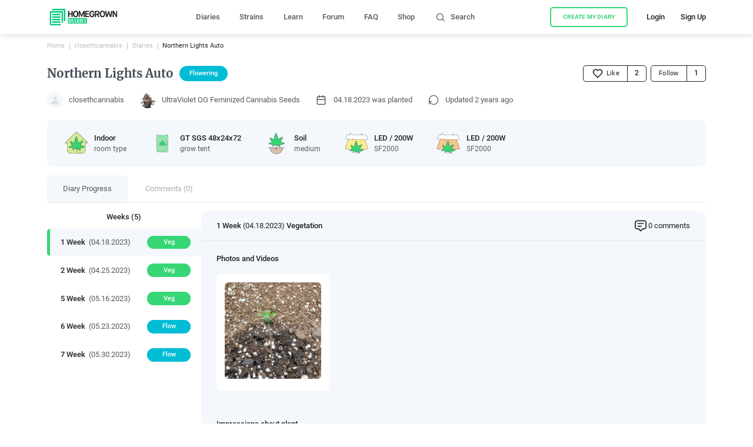

--- FILE ---
content_type: text/html; charset=utf-8
request_url: https://homegrowndiary.com/diary/2308-northern-lights-auto/week/1
body_size: 46609
content:
<!DOCTYPE html><html lang="en"><head><meta charSet="utf-8"/><meta name="theme-color" content="#000000"/><meta name="application-name" content="HG Diaries"/><meta name="apple-mobile-web-app-capable" content="yes"/><meta name="apple-mobile-web-app-status-bar-style" content="default"/><meta name="apple-mobile-web-app-title" content="HG Diaries"/><link rel="dns-prefetch" href="https://back.homegrowndiary.com"/><link rel="apple-touch-icon" sizes="180x180" href="/apple-touch-icon.png"/><link rel="icon" type="image/png" sizes="32x32" href="/favicon-32x32.png"/><link rel="icon" type="image/png" sizes="192x192" href="/android-chrome-192x192.png"/><link rel="icon" type="image/png" sizes="16x16" href="/favicon-16x16.png"/><link rel="manifest" href="/manifest.json"/><link rel="mask-icon" href="/safari-pinned-tab.svg" color="#36D676"/><meta name="msapplication-TileColor" content="#36D676"/><meta name="msapplication-TileImage" content="/mstile-144x144.png"/><meta name="theme-color" content="#fff"/><meta name="format-detection" content="telephone=no"/><meta name="mobile-web-app-capable" content="yes"/><script>
(function(w,d,s,l,i){w[l]=w[l]||[];w[l].push({'gtm.start':
                    new Date().getTime(),event:'gtm.js'});var f=d.getElementsByTagName(s)[0],
                    j=d.createElement(s),dl=l!='dataLayer'?'&l='+l:'';j.async=true;j.src=
                    'https://www.googletagmanager.com/gtm.js?id='+i+dl;f.parentNode.insertBefore(j,f);
                })(window,document,'script','dataLayer','GTM-P5G49FK');
</script><link rel="preload" as="font" type="font/woff2" href="/fonts/roboto/roboto-v20-latin-regular.woff2" crossorigin="anonymous"/><link rel="preload" as="font" type="font/woff2" href="/fonts/roboto/roboto-v20-latin-700.woff2" crossorigin="anonymous"/><link rel="preload" as="font" type="font/woff2" href="/fonts/merriweather/merriweather-v22-latin-700.woff2" crossorigin="anonymous"/><meta charSet="utf-8"/><meta property="og:site_name" content="Homegrown diaries"/><meta name="viewport" content="width=device-width, initial-scale=1, user-scalable=1"/><meta property="og:type" content="website"/><title>UltraViolet OG Feminized Cannabis Seeds week 1 grow journal by closethcannabis - Northern Lights Auto grow dairy</title><meta name="title" content="UltraViolet OG Feminized Cannabis Seeds week 1 grow journal by closethcannabis - Northern Lights Auto grow dairy"/><meta name="description" content="Grow dairy UltraViolet OG Feminized Cannabis Seeds week 1. Impressions about the plant. Grow Conditions: height - 2.5 inch, Day air temp - 79 °F, Night air temp - 72 °F"/><meta property="og:title" content="UltraViolet OG Feminized Cannabis Seeds week 1 grow journal by closethcannabis - Northern Lights Auto grow dairy"/><meta property="og:url" content="https://homegrowndiary.com/diary/2308-northern-lights-auto/week/1"/><meta property="og:description" content="Grow dairy UltraViolet OG Feminized Cannabis Seeds week 1. Impressions about the plant. Grow Conditions: height - 2.5 inch, Day air temp - 79 °F, Night air temp - 72 °F"/><meta property="twitter:card" content="summary"/><meta property="twitter:url" content="https://homegrowndiary.com/diary/2308-northern-lights-auto/week/1"/><meta property="twitter:title" content="UltraViolet OG Feminized Cannabis Seeds week 1 grow journal by closethcannabis - Northern Lights Auto grow dairy"/><meta property="twitter:description" content="Grow dairy UltraViolet OG Feminized Cannabis Seeds week 1. Impressions about the plant. Grow Conditions: height - 2.5 inch, Day air temp - 79 °F, Night air temp - 72 °F"/><link rel="canonical" href="https://homegrowndiary.com/diary/2308-northern-lights-auto/week/1"/><meta property="og:image" content="https://back.homegrowndiary.com/images/Week/8i1lnY6XTxUQtFrj.jpg"/><meta property="og:image:type" content="image/jpg"/><meta name="next-head-count" content="17"/><link rel="stylesheet" href="/_next/static/css/e9d17f6549171a1aaba2.css" crossorigin="anonymous" data-n-g=""/><link rel="stylesheet" href="/_next/static/css/5bfb4af1c90d5f1858b9.css" crossorigin="anonymous" data-n-p=""/><link rel="stylesheet" href="/_next/static/css/a84cbea403907143577d.css" crossorigin="anonymous" data-n-p=""/><link rel="stylesheet" href="/_next/static/css/8d7a598407be3edfae19.css" crossorigin="anonymous"/><link rel="stylesheet" href="/_next/static/css/632a7bd0d09926ce9b88.css" crossorigin="anonymous"/><noscript data-n-css=""></noscript></head><body class=""><noscript><iframe src="https://www.googletagmanager.com/ns.html?id=GTM-P5G49FK" height="0" width="0" title="gtm" style="display:none;visibility:hidden"></iframe></noscript><div id="__next"><div class="_16EPUeC_"></div><div class="_2w7K6Rup"><header class="_2-fjqp2N"><div class="_1fJTWCFY _1-IL4B_X _2Y7OkMFQ MozGvbuY"></div><div class="Vuu0_7Os"><div class="page-wrapper __full _1NPMrW_z"><a class="_2CTc-zT9" href="/"><picture><img src="/_next/static/images/new_logo-e2ce1331ff1770cdec50c3498df478ed.svg" alt="logotype" class="_1wyUlAZo" width="100%" height="100%" title="Homegrown Cannabis Co."/></picture></a><div class="_3tXCCmo0"><ul class="_21wzYiMn"><li class="_1gViWz-_"><a class="_6Mb2oadV" href="/diaries">Diaries</a></li><li class="_1gViWz-_"><a class="_6Mb2oadV" href="/strains">Strains</a></li><li class="_1gViWz-_"><a class="_6Mb2oadV" target="_blank" rel="noopener noreferer" href="https://homegrowncannabisco.com/grow-your-own-with-kyle-kushman/how-to-grow-marijuana/">Learn</a></li><li class="_1gViWz-_"><a class="_6Mb2oadV" target="_blank" rel="noopener noreferer" href="https://homegrowncannabisco.community/">Forum</a></li><li class="_1gViWz-_"><a class="_6Mb2oadV" href="/faq">FAQ</a></li><li class="_1gViWz-_"><a class="_6Mb2oadV" target="_blank" rel="noopener noreferer" href="https://homegrowncannabisco.com/">Shop</a></li></ul></div><div class="_4iA1L6QU"><span class="_1En7R8Pq _3esEZ3C6"><svg viewBox="0 0 24 24" class="_2cIo10jK"><use xlink:href="#search_icon-722a9709--sprite"></use></svg></span><span class="ChuP6YE1">Search</span></div><div class="_1XZcP5ro"><button class="EW5yJt7c X6lO-Rqw _1jF7VWL- _3VGBp7ft"><div class="WCigeyys">Create my diary</div></button><div class="_39EOMuir"><span class="_2JggMcTK">Login</span></div><div class="_35jvljNa"><span class="_2JggMcTK">Sign Up</span></div></div></div></div></header><div class="_3vLzmS_b"></div><div class="tMj6btgK"><div class="-GO4cGQ5"><div class="_3zCuS1j_"></div></div><nav class="QLW_E08G"></nav></div><div class="_3IXOypt3"><div class="_1acv_i0S"><div class="_2K1B1aqo"><div class="_3opt-IuO"><div class="_3qKyXVYY"><div class="_1fJTWCFY"><div class="_1I8-aWZs"><span class="_2BdwuOlT _3esEZ3C6"><svg viewBox="0 0 20 20" class="_2cIo10jK"><use xlink:href="#arrow_left-30f807d6--sprite"></use></svg></span></div><div class="_1fJTWCFY _2Y7OkMFQ _44GEIZkK"><div class="TkaLRY0I"><div class="_1fJTWCFY"><div class="_1QlAZqja"><div class="_1MkHtfHg">Diary</div></div><div class="K77UqYqq _2DayiOuH">Flowering</div></div></div></div></div></div></div><div class="_31X-wNfu"><div class="page-wrapper _3fqgf9MK __full"><div class="_2gG8FDJM"><ul class="_1JBlwZtY"><li class="_37MbgYzh"><a class="_1S3rd0Si" href="/">Home</a></li><li class="_37MbgYzh"><a class="_1S3rd0Si" href="/user/closethcannabis">closethcannabis</a></li><li class="_37MbgYzh"><a class="_1S3rd0Si" href="/user/closethcannabis/diaries">Diaries</a></li><li class="_37MbgYzh"><span class="_1S3rd0Si">Northern Lights Auto</span></li></ul></div><div class="_3TumJqwd"><div class="JYQgiyv8 _1QK52ul4"><div class="touch-page-wrapper __full"><div class="_1fJTWCFY _2t_K3QON _2Y7OkMFQ"><div class="_1QlAZqja"><div class="_1fJTWCFY _2Y7OkMFQ"><h2 class="_3_63EWVN _2w3K6GBH">Northern Lights Auto</h2><div class="K77UqYqq _2DayiOuH">Flowering</div></div></div><div class="_1fJTWCFY _2Y7OkMFQ"><div class="_1fJTWCFY _2HtmT8AJ _33K7Nh0n"><button class="hLsAX0aB _1oe-XQSK EW5yJt7c _2QsBPnWb jxXWKfQj p7u6cNZj _3VGBp7ft"><div class="WCigeyys"><span class="_2SR4xDIu _3esEZ3C6"><svg viewBox="0 0 16 16" class="_2cIo10jK"><use xlink:href="#user_like-43a25618--sprite"></use></svg></span><span class="_6ZXeUle4">Like</span></div></button><div class="_1fJTWCFY _3B036zpW _1R1lhUbN _2mdsmd-O _2Y7OkMFQ MozGvbuY"><span class="_21sH6hrL lqFzM0S0"><span class="SFVfWohG bGTp_okw TshvvmT5">2</span></span></div></div><div class="_1ASYCxp8"></div><div class="_1fJTWCFY _2HtmT8AJ _33K7Nh0n"><button class="_1TqHL0UP _1oe-XQSK EW5yJt7c _2QsBPnWb jxXWKfQj p7u6cNZj _3VGBp7ft"><div class="WCigeyys"><span class="_3tpiBop7"><span class="_6ZXeUle4">Follow</span></span></div></button><div class="_1fJTWCFY _3B036zpW _3xlJXe7n _2mdsmd-O _2Y7OkMFQ MozGvbuY"><span class="_21sH6hrL _5lUqoYpN"><span class="SFVfWohG _2VtNH3qA TshvvmT5">1</span></span></div></div></div></div></div></div><div class="touch-page-wrapper __full"><div class="_39qpcc09"><div class="_2dnmunBp KbGq99Ee"><a class="Tvctma3f" href="/user/closethcannabis"><div class="_2gG8FDJM"><div class="aXCfh17L _3Zgbkxpg _2px-55rt"><img loading="lazy" alt="" decoding="async" src="[data-uri]" class="COu7MTmq" width="100%" height="100%"/></div></div><div class="_29s6RhfJ"><div class="aXCfh17L sSHzrlT_ _3Zgbkxpg _2px-55rt"><img loading="lazy" alt="" decoding="async" src="https://back.homegrowndiary.com/images/77x77/Week/SashZscefQGXoSHL.jpg" class="COu7MTmq" width="100%" height="100%"/></div></div><div class="_1fJTWCFY _2i81c4pq _44GEIZkK"><div class="_3opt-IuO _2P7OFcCo">Northern Lights Auto</div><div class="_1fJTWCFY stJuAiB6"><div class="_3opt-IuO _2fjZWpvx">by </div>closethcannabis</div></div></a><div class="_3opt-IuO"><div class="_1fJTWCFY _2Y7OkMFQ"><div class="_1fJTWCFY _2HtmT8AJ _33K7Nh0n"><button class="hLsAX0aB _1oe-XQSK EW5yJt7c _2QsBPnWb jxXWKfQj p7u6cNZj _3VGBp7ft"><div class="WCigeyys"><span class="_2SR4xDIu _3esEZ3C6"><svg viewBox="0 0 16 16" class="_2cIo10jK"><use xlink:href="#user_like-43a25618--sprite"></use></svg></span><span class="_6ZXeUle4">Like</span></div></button><div class="_1fJTWCFY _3B036zpW _1R1lhUbN _2mdsmd-O _2Y7OkMFQ MozGvbuY"><span class="_21sH6hrL lqFzM0S0"><span class="SFVfWohG bGTp_okw TshvvmT5">2</span></span></div></div><div class="_1ASYCxp8"></div><div class="_1fJTWCFY _2HtmT8AJ _33K7Nh0n"><button class="_1TqHL0UP _1oe-XQSK EW5yJt7c _2QsBPnWb jxXWKfQj p7u6cNZj _3VGBp7ft"><div class="WCigeyys"><span class="_3tpiBop7"><span class="_6ZXeUle4">Follow</span></span></div></button><div class="_1fJTWCFY _3B036zpW _3xlJXe7n _2mdsmd-O _2Y7OkMFQ MozGvbuY"><span class="_21sH6hrL _5lUqoYpN"><span class="SFVfWohG _2VtNH3qA TshvvmT5">1</span></span></div></div></div></div></div><a class="_2dnmunBp _2RsQkaNb" href="/strain/ultraviolet-og-feminized"><div class="aXCfh17L _3Zgbkxpg _2px-55rt"><img loading="lazy" alt="" decoding="async" src="https://back.homegrowndiary.com/images/64x64/Strain/1d8bc8e645328693fdecc6ae04171558c1c2b545_ultraviolet_og_feminized.jpg" class="COu7MTmq" width="100%" height="100%"/></div><div class="_1fJTWCFY _1X6MXRsI _2Y7OkMFQ _44GEIZkK">UltraViolet OG Feminized Cannabis Seeds</div></a><div class="_29s6RhfJ _3mRc6O40"></div><div class="_2dnmunBp _1gR30RFR"><span class="_3QZSb8hE _3esEZ3C6"><svg viewBox="0 0 20 20" class="_2cIo10jK"><use xlink:href="#calendar-e1648973--sprite"></use></svg></span><div class="_1fJTWCFY _1X6MXRsI _2Y7OkMFQ _44GEIZkK">04.17.2023<!-- --> was planted</div></div><div class="_2dnmunBp _1gR30RFR"><span class="_3QZSb8hE _3esEZ3C6"><svg viewBox="0 0 20 20" class="_2cIo10jK"><use xlink:href="#time_refresh-65afbead--sprite"></use></svg></span><div class="_1fJTWCFY _1X6MXRsI _2Y7OkMFQ _44GEIZkK">Updated <!-- -->2 years ago</div></div></div></div></div><div class="_3kXcbfOi"><div class="_3pMLtemb"><div class="fCDGQnyO"><div class="_2MPwmiWm"><div class="_1fJTWCFY _76hDW3_Q _2Y7OkMFQ"><div class="_3i3Ga2FI"><img src="/_next/static/images/indoor-558a571377c40157e5968136c79178a7.svg" class="oJeVu-rh" alt="Indoor"/></div><div class="_1fJTWCFY _2EGEElMl xkMsGvQi _44GEIZkK"><div class="_1B8G-nQM" title="Indoor">Indoor</div><div class="_2m0JSZ6f" title="room type">room type</div></div></div></div><div class="_2MPwmiWm"><div class="_1fJTWCFY _76hDW3_Q _2Y7OkMFQ"><div class="_3i3Ga2FI"><img src="/_next/static/images/growTent-17351804a5029151e85ea0459eb88146.svg" class="oJeVu-rh" alt="GT SGS 48x24x72"/></div><div class="_1fJTWCFY _2EGEElMl xkMsGvQi _44GEIZkK"><div class="_1B8G-nQM" title="GT SGS 48x24x72">GT SGS 48x24x72</div><div class="_2m0JSZ6f" title="grow tent">grow tent</div></div></div></div><div class="_2MPwmiWm"><div class="_1fJTWCFY _76hDW3_Q _2Y7OkMFQ"><div class="_3i3Ga2FI"><img src="/_next/static/images/soil-f6d181df8e8ed17cef1afff12873faa9.svg" class="oJeVu-rh" alt="Soil"/></div><div class="_1fJTWCFY _2EGEElMl xkMsGvQi _44GEIZkK"><div class="_1B8G-nQM" title="Soil">Soil</div><div class="_2m0JSZ6f" title="medium">medium</div></div></div></div><div class="_2MPwmiWm"><div class="_1fJTWCFY _76hDW3_Q _2Y7OkMFQ"><div class="_3i3Ga2FI"><img src="/_next/static/images/vegetationLight-5952569622498824fe936817e85aa13a.svg" class="oJeVu-rh" alt="LED / 200W"/></div><div class="_1fJTWCFY _2EGEElMl xkMsGvQi _44GEIZkK"><div class="_1B8G-nQM" title="LED / 200W">LED / 200W</div><div class="_2m0JSZ6f" title="SF2000">SF2000</div></div></div></div><div class="_2MPwmiWm"><div class="_1fJTWCFY _76hDW3_Q _2Y7OkMFQ"><div class="_3i3Ga2FI"><img src="/_next/static/images/floweringLight-25934ffa068b835acb2e14a054fbb521.svg" class="oJeVu-rh" alt="LED / 200W"/></div><div class="_1fJTWCFY _2EGEElMl xkMsGvQi _44GEIZkK"><div class="_1B8G-nQM" title="LED / 200W">LED / 200W</div><div class="_2m0JSZ6f" title="SF2000">SF2000</div></div></div></div></div></div></div><div class="_3Uw9qq8u"><div class="_EEQE2iy Idtt0oPR"><a class="_2r3J_CtV x13ZiTUd _3c4f7NnT" href="/diary/2308-northern-lights-auto/week/1">Diary Progress</a><a class="_2r3J_CtV x13ZiTUd" href="/diary/2308-northern-lights-auto/comments">Comments (<!-- -->0<!-- -->)</a></div><div class="_1JLZOBkN"><div class="_4aILHWcL"><div class="_3dQOyIlA"><div class="_1fJTWCFY _2Y7OkMFQ MozGvbuY"><h4 class="_2FtOMqGO _1j_al9EX">Weeks (<!-- -->5<!-- -->)</h4></div><div class="nAIbx0uh"><a class="_2KdxJQYn _2DX7xAne _2iAC-PaH" href="/diary/2308-northern-lights-auto/week/1"><div class="_31cOj8jF">1<!-- --> <span class="JYQgiyv8">Week</span></div><div class="_2gG8FDJM q9gBsyiM"><div class="_1HdodwEe">(<!-- -->04.17.2023<!-- -->)</div></div><div class="K77UqYqq _3fwbxqWA _2mYhTKu4 _22bbvDwv">Veg</div></a><a class="_2KdxJQYn _2DX7xAne" href="/diary/2308-northern-lights-auto/week/2"><div class="_31cOj8jF">2<!-- --> <span class="JYQgiyv8">Week</span></div><div class="_2gG8FDJM q9gBsyiM"><div class="_1HdodwEe">(<!-- -->04.24.2023<!-- -->)</div></div><div class="K77UqYqq _3fwbxqWA _2mYhTKu4 _22bbvDwv">Veg</div></a><a class="_2KdxJQYn _2DX7xAne" href="/diary/2308-northern-lights-auto/week/5"><div class="_31cOj8jF">5<!-- --> <span class="JYQgiyv8">Week</span></div><div class="_2gG8FDJM q9gBsyiM"><div class="_1HdodwEe">(<!-- -->05.15.2023<!-- -->)</div></div><div class="K77UqYqq _3fwbxqWA _2mYhTKu4 _22bbvDwv">Veg</div></a><a class="_2KdxJQYn _32lpQHGP" href="/diary/2308-northern-lights-auto/week/6"><div class="_31cOj8jF">6<!-- --> <span class="JYQgiyv8">Week</span></div><div class="_2gG8FDJM q9gBsyiM"><div class="_1HdodwEe">(<!-- -->05.22.2023<!-- -->)</div></div><div class="K77UqYqq _2DayiOuH _2mYhTKu4 _22bbvDwv">Flow</div></a><a class="_2KdxJQYn _32lpQHGP" href="/diary/2308-northern-lights-auto/week/7"><div class="_31cOj8jF">7<!-- --> <span class="JYQgiyv8">Week</span></div><div class="_2gG8FDJM q9gBsyiM"><div class="_1HdodwEe">(<!-- -->05.29.2023<!-- -->)</div></div><div class="K77UqYqq _2DayiOuH _2mYhTKu4 _22bbvDwv">Flow</div></a></div><div class="lvF-_I3m"></div></div><div class="_3Xv429oa"><div class="_3jWGHZ-A"><div class="_3jWGHZ-A"><div class="touch-page-wrapper __full"><div class="_2YV_hrcQ"><div class="_1fJTWCFY _27j-ZnXI _2Y7OkMFQ"><div class="_1QlAZqja _3EjWMFn_"><span class="_3qmnyYYN">1<!-- --> Week</span> (<!-- -->04.17.2023<!-- -->) <span class="_3qmnyYYN">Vegetation</span></div><a href="#comments"><div class="_1fJTWCFY _235iQzkh"><span class="_2Qi89T6j _3esEZ3C6"><svg viewBox="0 0 24 24" class="_2cIo10jK"><use xlink:href="#comments-c984ab41--sprite"></use></svg></span><div class="_1pDRCVuq">0<span> <!-- -->comments</span></div></div></a></div></div></div><div class="_1V2sTy8L"><div class="touch-page-wrapper __full"><div class="_2DXSsgkF"><div><h4 class="_2FtOMqGO _2kZA0HVl">Photos and Videos</h4><div class="_1fJTWCFY _2i81c4pq"><div class="_1fJTWCFY _37Ad6mML"><div class="_2veBLhuk _3UB20whm"><div class="_2f9bOwth"><img src="https://back.homegrowndiary.com/images/200x200/Week/8i1lnY6XTxUQtFrj.jpg" alt="" class="_8qlRUeQJ"/></div><div class="_1QlAZqja _1sxzKtR2"></div></div></div></div></div></div><div class="_2DXSsgkF"><div><h4 class="_2FtOMqGO _2kZA0HVl">Impressions about plant</h4><div class="_1a-qpLg7">Idk. Seems okay. Idk ma6be a little stretch?</div></div></div><div class="_2DXSsgkF"><div><h4 class="_2FtOMqGO _2kZA0HVl">Grow Conditions</h4><div class="_1fJTWCFY _2i81c4pq"><div class="_1fJTWCFY _1wPkV3Nc _1RHybLEs _2Y7OkMFQ"><div class="_1fJTWCFY _1-gpB3d8"><img src="/_next/static/images/height-a6d0e58520fab3be563d61711e558e4e.svg" class="_1QjwTcNs" alt=""/></div><div class="_1QlAZqja"><div class="_2IhO3CWR"><span class="_3qmnyYYN">2.5 inch</span></div><div class="_3sCAwB7q">Height</div></div></div><div class="_1fJTWCFY _1wPkV3Nc _1RHybLEs _2Y7OkMFQ"><div class="_1fJTWCFY _1-gpB3d8"><img src="/_next/static/images/dayAirTemp-a16fdcc5fc7472883b1fd61c51b4f64e.svg" class="_1QjwTcNs" alt=""/></div><div class="_1QlAZqja"><div class="_2IhO3CWR"><span class="_3qmnyYYN">79 °F</span></div><div class="_3sCAwB7q">Day air temperature</div></div></div><div class="_1fJTWCFY _1wPkV3Nc _1RHybLEs _2Y7OkMFQ"><div class="_1fJTWCFY _1-gpB3d8"><img src="/_next/static/images/nightAirTemp-71838db1664690436c999ea87dbe2fd1.svg" class="_1QjwTcNs" alt=""/></div><div class="_1QlAZqja"><div class="_2IhO3CWR"><span class="_3qmnyYYN">72 °F</span></div><div class="_3sCAwB7q">Night air temperature</div></div></div><div class="_1fJTWCFY _1wPkV3Nc _1RHybLEs _2Y7OkMFQ"><div class="_1fJTWCFY _1-gpB3d8"><img src="/_next/static/images/smell-9d30ee7520571dc8a789ed6f02ee19f7.svg" class="_1QjwTcNs" alt=""/></div><div class="_1QlAZqja"><div class="_2IhO3CWR"><span class="_3qmnyYYN">No smell</span></div><div class="_3sCAwB7q">Smell</div></div></div></div></div></div></div><div class="touch-page-wrapper __full"></div></div></div></div></div></div></div></div><div class="_2HZzO0zU"><div class="touch-page-wrapper __full"><h2 class="_3_63EWVN _2XCiv8qC">Try your hand with these strains</h2><div class="swiper-container strainSwiper"><div class="swiper-wrapper"><div class="swiper-slide p3WRJ2r8"><div class="_1fJTWCFY _3-KNhDkE xkMsGvQi"><div class="_2s0PTSUT iDw1BxPo _1S1uth50 _32ysJufE _1mVdrOYM"><div class="_22PJ5xc3"></div></div><a class="QW4d9OC3" href="/strain/undefined"><img loading="lazy" decoding="async" class="tJkU7Ycd" src="/_next/static/images/strain-497755eccdeda9c87a5d22c6dc8fc991.svg" width="100%" height="100%"/></a><div class="_1fJTWCFY _1UeMjcBx xkMsGvQi _44GEIZkK"><a class="" href="/strain/undefined"><h3 class="XuyGFaJo a91nVxsU"></h3></a><div class="_1fJTWCFY MozGvbuY xkMsGvQi _44GEIZkK"><ul class="_15V1y_JN"></ul></div><div class="_14EpwAAi"></div><a class="" href="/strain/undefined"><button class="EW5yJt7c X6lO-Rqw _152vEHwN mPYhVvEQ _3VGBp7ft"><div class="WCigeyys"><span>View <span class="JYQgiyv8">more information</span></span></div></button></a></div></div></div><div class="swiper-slide p3WRJ2r8"><div class="_1fJTWCFY _3-KNhDkE xkMsGvQi"><div class="_2s0PTSUT iDw1BxPo _1S1uth50 _32ysJufE _1mVdrOYM"><div class="_22PJ5xc3"></div></div><a class="QW4d9OC3" href="/strain/undefined"><img loading="lazy" decoding="async" class="tJkU7Ycd" src="/_next/static/images/strain-497755eccdeda9c87a5d22c6dc8fc991.svg" width="100%" height="100%"/></a><div class="_1fJTWCFY _1UeMjcBx xkMsGvQi _44GEIZkK"><a class="" href="/strain/undefined"><h3 class="XuyGFaJo a91nVxsU"></h3></a><div class="_1fJTWCFY MozGvbuY xkMsGvQi _44GEIZkK"><ul class="_15V1y_JN"></ul></div><div class="_14EpwAAi"></div><a class="" href="/strain/undefined"><button class="EW5yJt7c X6lO-Rqw _152vEHwN mPYhVvEQ _3VGBp7ft"><div class="WCigeyys"><span>View <span class="JYQgiyv8">more information</span></span></div></button></a></div></div></div><div class="swiper-slide p3WRJ2r8"><div class="_1fJTWCFY _3-KNhDkE xkMsGvQi"><div class="_2s0PTSUT iDw1BxPo _1S1uth50 _32ysJufE _1mVdrOYM"><div class="_22PJ5xc3"></div></div><a class="QW4d9OC3" href="/strain/undefined"><img loading="lazy" decoding="async" class="tJkU7Ycd" src="/_next/static/images/strain-497755eccdeda9c87a5d22c6dc8fc991.svg" width="100%" height="100%"/></a><div class="_1fJTWCFY _1UeMjcBx xkMsGvQi _44GEIZkK"><a class="" href="/strain/undefined"><h3 class="XuyGFaJo a91nVxsU"></h3></a><div class="_1fJTWCFY MozGvbuY xkMsGvQi _44GEIZkK"><ul class="_15V1y_JN"></ul></div><div class="_14EpwAAi"></div><a class="" href="/strain/undefined"><button class="EW5yJt7c X6lO-Rqw _152vEHwN mPYhVvEQ _3VGBp7ft"><div class="WCigeyys"><span>View <span class="JYQgiyv8">more information</span></span></div></button></a></div></div></div><div class="swiper-slide p3WRJ2r8"><div class="_1fJTWCFY _3-KNhDkE xkMsGvQi"><div class="_2s0PTSUT iDw1BxPo _1S1uth50 _32ysJufE _1mVdrOYM"><div class="_22PJ5xc3"></div></div><a class="QW4d9OC3" href="/strain/undefined"><img loading="lazy" decoding="async" class="tJkU7Ycd" src="/_next/static/images/strain-497755eccdeda9c87a5d22c6dc8fc991.svg" width="100%" height="100%"/></a><div class="_1fJTWCFY _1UeMjcBx xkMsGvQi _44GEIZkK"><a class="" href="/strain/undefined"><h3 class="XuyGFaJo a91nVxsU"></h3></a><div class="_1fJTWCFY MozGvbuY xkMsGvQi _44GEIZkK"><ul class="_15V1y_JN"></ul></div><div class="_14EpwAAi"></div><a class="" href="/strain/undefined"><button class="EW5yJt7c X6lO-Rqw _152vEHwN mPYhVvEQ _3VGBp7ft"><div class="WCigeyys"><span>View <span class="JYQgiyv8">more information</span></span></div></button></a></div></div></div><div class="swiper-slide p3WRJ2r8"><div class="_1fJTWCFY _3-KNhDkE xkMsGvQi"><div class="_2s0PTSUT iDw1BxPo _1S1uth50 _32ysJufE _1mVdrOYM"><div class="_22PJ5xc3"></div></div><a class="QW4d9OC3" href="/strain/undefined"><img loading="lazy" decoding="async" class="tJkU7Ycd" src="/_next/static/images/strain-497755eccdeda9c87a5d22c6dc8fc991.svg" width="100%" height="100%"/></a><div class="_1fJTWCFY _1UeMjcBx xkMsGvQi _44GEIZkK"><a class="" href="/strain/undefined"><h3 class="XuyGFaJo a91nVxsU"></h3></a><div class="_1fJTWCFY MozGvbuY xkMsGvQi _44GEIZkK"><ul class="_15V1y_JN"></ul></div><div class="_14EpwAAi"></div><a class="" href="/strain/undefined"><button class="EW5yJt7c X6lO-Rqw _152vEHwN mPYhVvEQ _3VGBp7ft"><div class="WCigeyys"><span>View <span class="JYQgiyv8">more information</span></span></div></button></a></div></div></div></div></div></div></div></div></div></div></div></div><footer class="_8d9QnkMP"><div class="page-wrapper"><div class="_1B1RatZi"><div class="_1Oq2Wo_8"><a class="lUVWVflk" target="_blank" rel="noreferrer noopener" href="https://homegrowncannabisco.com/contact-us"><span>Contact us</span></a><div class="_3SIEsIXI"><span>Grow Guides</span><a class="lUVWVflk" target="_blank" rel="noreferrer noopener" href="https://homegrowncannabisco.com/grow-your-own-with-kyle-kushman/how-to-grow-marijuana/"><span>Click Here</span></a></div><a class="lUVWVflk" href="/faq"><span>FAQ</span></a><a class="lUVWVflk" href="/privacy"><span>Privacy</span></a><a class="lUVWVflk" href="/terms"><span>Terms</span></a><a class="lUVWVflk" href="/business"><span>Advertising</span></a><a class="lUVWVflk" target="_blank" rel="noreferrer noopener" href="https://homegrowncannabisco.com/grow-your-own-with-kyle-kushman/"><span>Blog</span></a><a class="lUVWVflk" target="_blank" rel="noreferrer noopener" href="https://homegrowncannabisco.com/"><svg viewBox="0 0 24 24" class="_2j96nsCk"><use xlink:href="#shop_icon-8ecfc764--sprite"></use></svg><span>Shop</span></a></div><div class="_1E0MN_yw"><div class="_2uPQ0eN_">Social networks</div><div class="_1Wi_Bopu"><span class="p2HSzkdy"><a class="_3iqSuGgg" aria-label="Facebook" rel="noopener nofollow" target="_blank" href="https://www.facebook.com/homegrownccofficial"><span class="_38Yn94mw _3esEZ3C6"><svg viewBox="0 0 20 20" class="_2cIo10jK"><use xlink:href="#facebook-30c49c91--sprite"></use></svg></span></a><a class="_3iqSuGgg" aria-label="Instagram" rel="noopener nofollow" target="_blank" href="https://www.instagram.com/homegrownworld/"><span class="_38Yn94mw _3esEZ3C6"><svg viewBox="0 0 21 21" class="_2cIo10jK"><use xlink:href="#instagram-4643e52f--sprite"></use></svg></span></a></span></div></div></div></div></footer></div></div><div><svg xmlns="http://www.w3.org/2000/svg" xmlns:xlink="http://www.w3.org/1999/xlink" style="position: absolute; width: 0; height: 0" id="__SVG_SPRITE_NODE__"><symbol viewBox="0 0 14 14" fill="none" xmlns="http://www.w3.org/2000/svg" id="close-e9b88bb8--sprite">
    <path fill-rule="evenodd" clip-rule="evenodd" d="M13.7216 0.278417C14.0928 0.64964 14.0928 1.25151 13.7216 1.62273L8.34432 7L13.7216 12.3773C14.0928 12.7485 14.0928 13.3504 13.7216 13.7216C13.3504 14.0928 12.7485 14.0928 12.3773 13.7216L7 8.34432L1.62273 13.7216C1.25151 14.0928 0.64964 14.0928 0.278417 13.7216C-0.0928057 13.3504 -0.0928057 12.7485 0.278417 12.3773L5.65568 7L0.278417 1.62273C-0.0928057 1.25151 -0.0928057 0.64964 0.278417 0.278417C0.64964 -0.0928057 1.25151 -0.0928057 1.62273 0.278417L7 5.65568L12.3773 0.278417C12.7485 -0.0928057 13.3504 -0.0928057 13.7216 0.278417Z" fill="#C2CCD3" />
</symbol><symbol viewBox="0 0 20 20" fill="none" xmlns="http://www.w3.org/2000/svg" id="close-7af517e2--sprite">
    <path fill-rule="evenodd" clip-rule="evenodd" d="M19.6023 0.397739C20.1326 0.928057 20.1326 1.78787 19.6023 2.31819L11.9205 10L19.6023 17.6818C20.1326 18.2121 20.1326 19.0719 19.6023 19.6023C19.0719 20.1326 18.2121 20.1326 17.6818 19.6023L10 11.9205L2.31819 19.6023C1.78787 20.1326 0.928057 20.1326 0.397739 19.6023C-0.13258 19.0719 -0.13258 18.2121 0.397739 17.6818L8.07955 10L0.397739 2.31819C-0.13258 1.78787 -0.13258 0.928057 0.397739 0.397739C0.928057 -0.13258 1.78787 -0.13258 2.31819 0.397739L10 8.07955L17.6818 0.397739C18.2121 -0.13258 19.0719 -0.13258 19.6023 0.397739Z" fill="" />
</symbol><symbol fill="none" viewBox="0 0 20 20" xmlns="http://www.w3.org/2000/svg" id="arrow_left-30f807d6--sprite">
    <path d="M7.00187 3.29558L0.303562 9.79004L0.222318 9.87856L0.160559 9.96309L0.107639 10.0541L0.0614174 10.159L0.0319487 10.252L0.0111427 10.3524L0 10.4833L0.00569177 10.607L0.00916721 10.6355C0.0189386 10.7056 0.0361687 10.7738 0.0604276 10.8394L0.107811 10.9473L0.178924 11.0651L0.250164 11.1551L0.300593 11.208L6.98843 17.7047L7.04634 17.7567C7.46234 18.0975 8.06946 18.0777 8.45383 17.7135L8.54848 17.6109C8.86433 17.2174 8.8367 16.6482 8.46305 16.2852L3.54012 11.5046L18.9597 11.5065L19.0278 11.5042C19.5765 11.4655 20 11.0301 20 10.5005L19.9919 10.3739C19.9274 9.87667 19.4884 9.49447 18.9597 9.49447L3.54622 9.49396L8.47509 4.71644L8.52862 4.66025C8.88381 4.25177 8.8556 3.65669 8.46728 3.28808C8.0596 2.90108 7.40532 2.9044 7.00187 3.29558Z" fill="" />
</symbol><symbol viewBox="0 0 52 16" fill="none" xmlns="http://www.w3.org/2000/svg" id="step_arrow-49dede98--sprite">
    <path d="M51.4726 9.96983C52.1758 9.58725 52.1758 8.34387 51.4726 7.96129C46.0227 4.70937 40.485 1.74438 34.5077 0.0227719C33.6287 -0.168518 32.7497 0.883575 33.2771 1.74438C34.5077 3.65727 36.0021 5.28323 37.7601 6.7179C25.454 6.33532 12.7083 4.51807 0.578022 7.67435C-0.300988 7.86564 -0.125187 9.49144 0.753963 9.3958C13.3238 7.67435 25.8057 9.01338 38.3755 9.20451C37.057 10.8305 35.7385 12.4564 34.42 13.9867C33.8047 14.6563 34.1563 16.0911 35.2111 15.9954C41.0124 15.2301 46.4622 13.1259 51.4726 9.96983ZM41.0124 8.91773C41.8035 8.34386 41.6277 6.7179 40.3971 6.7179C40.3092 6.7179 40.2213 6.7179 40.2213 6.7179C39.1665 5.57017 38.1117 4.51807 37.0569 3.27469C41.1003 4.80501 44.88 6.71791 48.6598 8.91758C45.2316 10.8305 41.7156 12.2651 37.9359 13.0303C38.8149 11.9782 39.6939 10.8305 40.6608 9.77822C41.0124 9.58725 41.1003 9.20451 41.0124 8.91773Z" fill="#222222" />
</symbol><symbol viewBox="0 0 32 32" fill="none" xmlns="http://www.w3.org/2000/svg" id="stages-90574f48--sprite">
<path fill-rule="evenodd" clip-rule="evenodd" d="M20 8.75C19.8619 8.75 19.75 8.86193 19.75 9V13V23C19.75 23.1381 19.8619 23.25 20 23.25H22H24C24.1381 23.25 24.25 23.1381 24.25 23V9C24.25 8.86193 24.1381 8.75 24 8.75H20ZM22 24.75H20H18H14H12H8C7.0335 24.75 6.25 23.9665 6.25 23V17C6.25 16.0335 7.0335 15.25 8 15.25H12C12.0849 15.25 12.1683 15.256 12.25 15.2677V13C12.25 12.0335 13.0335 11.25 14 11.25H18C18.0849 11.25 18.1683 11.256 18.25 11.2677V9C18.25 8.0335 19.0335 7.25 20 7.25H24C24.9665 7.25 25.75 8.0335 25.75 9V23C25.75 23.9665 24.9665 24.75 24 24.75H22ZM8 23.25H12C12.1381 23.25 12.25 23.1381 12.25 23V17C12.25 16.8619 12.1381 16.75 12 16.75H8C7.86193 16.75 7.75 16.8619 7.75 17V23C7.75 23.1381 7.86193 23.25 8 23.25ZM14 23.25H18C18.1381 23.25 18.25 23.1381 18.25 23V13C18.25 12.8619 18.1381 12.75 18 12.75H14C13.8619 12.75 13.75 12.8619 13.75 13V17V23C13.75 23.1381 13.8619 23.25 14 23.25Z" fill="" />
</symbol><symbol viewBox="0 0 32 32" fill="none" xmlns="http://www.w3.org/2000/svg" id="community-b6029d02--sprite">
<path fill-rule="evenodd" clip-rule="evenodd" d="M9.75 11C9.75 9.20507 11.2051 7.75 13 7.75C14.7949 7.75 16.25 9.20507 16.25 11C16.25 12.7949 14.7949 14.25 13 14.25C11.2051 14.25 9.75 12.7949 9.75 11ZM13 6.25C10.3766 6.25 8.25 8.37665 8.25 11C8.25 13.6234 10.3766 15.75 13 15.75C15.6234 15.75 17.75 13.6234 17.75 11C17.75 8.37665 15.6234 6.25 13 6.25ZM8.7019 20.7019C9.3114 20.0924 10.138 19.75 11 19.75H15C15.862 19.75 16.6886 20.0924 17.2981 20.7019C17.9076 21.3114 18.25 22.138 18.25 23V24.25H7.75V23C7.75 22.138 8.09241 21.3114 8.7019 20.7019ZM11 18.25C9.74022 18.25 8.53204 18.7504 7.64124 19.6412C6.75044 20.532 6.25 21.7402 6.25 23V25C6.25 25.4142 6.58579 25.75 7 25.75H19C19.4142 25.75 19.75 25.4142 19.75 25V23C19.75 21.7402 19.2496 20.532 18.3588 19.6412C17.468 18.7504 16.2598 18.25 15 18.25H11ZM19.2736 6.94397C19.3764 6.5427 19.7849 6.3007 20.1862 6.40344C21.208 6.66505 22.1136 7.25927 22.7603 8.09243C23.407 8.92559 23.758 9.9503 23.758 11.005C23.758 12.0597 23.407 13.0844 22.7603 13.9176C22.1136 14.7507 21.208 15.345 20.1862 15.6066C19.7849 15.7093 19.3764 15.4673 19.2736 15.066C19.1709 14.6648 19.4129 14.2562 19.8142 14.1534C20.5132 13.9744 21.1329 13.5679 21.5754 12.9978C22.0178 12.4278 22.258 11.7266 22.258 11.005C22.258 10.2834 22.0178 9.58225 21.5754 9.01219C21.1329 8.44213 20.5132 8.03556 19.8142 7.85656C19.4129 7.75382 19.1709 7.34524 19.2736 6.94397ZM22.1877 18.4238C21.7866 18.3203 21.3775 18.5615 21.274 18.9625C21.1704 19.3636 21.4116 19.7727 21.8127 19.8762C22.5072 20.0555 23.1229 20.4596 23.5638 21.0254C24.0043 21.5907 24.2456 22.2857 24.2502 23.0023V24.25L22.0002 24.25C21.586 24.25 21.2502 24.5858 21.2502 25C21.2502 25.4142 21.586 25.75 22.0002 25.75L25.0002 25.75C25.4144 25.75 25.7502 25.4142 25.7502 25L25.7502 23L25.7502 22.9957C25.7441 21.9473 25.3914 20.9304 24.747 20.1034C24.1027 19.2765 23.2028 18.6859 22.1877 18.4238Z" fill="" />
</symbol><symbol viewBox="0 0 32 32" fill="none" xmlns="http://www.w3.org/2000/svg" id="check-success-0cda09f5--sprite">
<path fill-rule="evenodd" clip-rule="evenodd" d="M15 7.74023C14.3073 7.74023 13.75 8.29927 13.75 8.98373C13.75 9.6682 14.3073 10.2272 15 10.2272H17C17.6927 10.2272 18.25 9.6682 18.25 8.98373C18.25 8.29927 17.6927 7.74023 17 7.74023H15ZM11 9.7337H12.3539C12.6812 10.8855 13.7435 11.7272 15 11.7272H17C18.2565 11.7272 19.3188 10.8855 19.6461 9.7337H21C21.3323 9.7337 21.6505 9.86531 21.8847 10.0988C22.1189 10.3322 22.25 10.6482 22.25 10.9772V22.9381C22.25 23.2671 22.1189 23.5831 21.8847 23.8165C21.6505 24.05 21.3323 24.1816 21 24.1816H11C10.6677 24.1816 10.3495 24.05 10.1153 23.8165C9.8811 23.5831 9.75 23.2671 9.75 22.9381V10.9772C9.75 10.6482 9.8811 10.3322 10.1153 10.0988C10.3495 9.86531 10.6677 9.7337 11 9.7337ZM17 6.24023C18.2565 6.24023 19.3188 7.08192 19.646 8.2337H21C21.7286 8.2337 22.4278 8.52216 22.9437 9.03639C23.4597 9.5507 23.75 10.2488 23.75 10.9772V22.9381C23.75 23.6665 23.4597 24.3646 22.9437 24.8789C22.4278 25.3931 21.7286 25.6816 21 25.6816H11C10.2714 25.6816 9.57223 25.3931 9.05632 24.8789C8.54033 24.3646 8.25 23.6665 8.25 22.9381V10.9772C8.25 10.2488 8.54033 9.5507 9.05632 9.03639C9.57223 8.52216 10.2714 8.2337 11 8.2337H12.354C12.6812 7.08192 13.7435 6.24023 15 6.24023H17ZM19.5295 16.4921C19.8228 16.1997 19.8236 15.7248 19.5312 15.4314C19.2388 15.138 18.7639 15.1373 18.4705 15.4297L15 18.8889L13.5295 17.4232C13.2361 17.1308 12.7612 17.1315 12.4688 17.4249C12.1764 17.7183 12.1772 18.1932 12.4705 18.4856L14.4705 20.4791C14.7632 20.7708 15.2368 20.7708 15.5295 20.4791L19.5295 16.4921Z" fill="" />
</symbol><symbol viewBox="0 0 32 32" fill="none" xmlns="http://www.w3.org/2000/svg" id="clear-information-ebf3d162--sprite">=
<path d="M22.1559 20.5927C21.7438 20.5927 21.3379 20.6505 20.9518 20.7626C20.6056 20.0516 20.0619 19.4173 19.37 18.9283C18.6192 18.3978 17.715 18.0564 16.7663 17.9358V14.4487C17.8546 14.3854 19.8104 14.0991 21.16 12.9123C23.0786 11.2252 22.9283 8.45918 22.921 8.34225C22.8995 7.99932 22.588 7.72548 22.1981 7.70657C22.0652 7.70006 18.9195 7.56799 17.0009 9.25505C16.7968 9.43455 16.6163 9.62637 16.4563 9.82577C16.1752 8.83261 15.6469 7.72301 14.6596 6.85478C12.3678 4.83962 8.59668 4.99805 8.43734 5.00582C8.04736 5.02474 7.73594 5.29858 7.71443 5.6415C7.70565 5.7817 7.52536 9.09773 9.81711 11.1129C11.496 12.5892 13.9686 12.8989 15.2337 12.9559V17.9357C14.285 18.0563 13.3808 18.3977 12.6301 18.9282C11.9382 19.4172 11.3944 20.0515 11.0482 20.7625C10.6622 20.6504 10.2563 20.5926 9.84419 20.5926C7.7245 20.5926 6 22.109 6 23.9729V25.3262C6 25.6983 6.34309 26 6.76628 26H25.2337C25.6569 26 26 25.6983 26 25.3262V23.9729C26.0001 22.1091 24.2756 20.5927 22.1559 20.5927ZM24.4675 24.6525H7.53262V23.973C7.53262 22.8522 8.5696 21.9403 9.84424 21.9403C10.2872 21.9403 10.7179 22.0513 11.09 22.2613C11.2995 22.3795 11.5613 22.4009 11.792 22.3186C12.0227 22.2362 12.1936 22.0605 12.2501 21.8472C12.6582 20.3085 14.2002 19.2338 16.0001 19.2338C17.7999 19.2338 19.3419 20.3085 19.75 21.8472C19.8065 22.0605 19.9774 22.2362 20.2081 22.3186C20.4388 22.4009 20.7006 22.3795 20.9101 22.2613C21.2822 22.0513 21.713 21.9403 22.1559 21.9403C23.4305 21.9403 24.4675 22.8522 24.4675 23.973V24.6525ZM13.5759 7.80778C14.8491 8.9273 15.1507 10.6693 15.2175 11.6052C14.1547 11.5482 12.1801 11.285 10.9008 10.1601C9.62764 9.04059 9.32598 7.29864 9.25916 6.36271C10.322 6.41963 12.2967 6.68286 13.5759 7.80778ZM18.0846 10.208C19.0335 9.37364 20.4876 9.13722 21.365 9.07289C21.2897 9.8463 21.0189 11.1305 20.0763 11.9594C19.1273 12.7939 17.6732 13.0303 16.7959 13.0946C16.8712 12.3212 17.142 11.0369 18.0846 10.208Z" fill="" />
</symbol><symbol viewBox="0 0 20 20" fill="none" xmlns="http://www.w3.org/2000/svg" id="right_arrow_icon-53835ac0--sprite">
    <path d="M7.37257 0.505944C7.01071 0.182558 6.53458 1.39494e-06 6.03941 1.35155e-06C5.52519 1.3065e-06 5.04906 0.182558 4.68721 0.505943C4.5158 0.667636 4.36344 0.858885 4.26822 1.071C4.17299 1.28311 4.11586 1.51087 4.11586 1.74037C4.11586 1.96987 4.17299 2.19763 4.26822 2.40801C4.36344 2.62012 4.5158 2.81311 4.68721 2.9748L11.3339 9.35557C11.4101 9.43555 11.4482 9.53639 11.4482 9.64245C11.4482 9.7485 11.4101 9.84935 11.3339 9.92932L4.47771 17.1099C4.1349 17.4576 3.98254 17.9131 4.00158 18.3739C4.03967 18.8346 4.26821 19.2658 4.66816 19.57C5.04906 19.8743 5.54424 20.0273 6.03941 19.996C6.55363 19.9664 7.01071 19.7526 7.35352 19.4049L15.4096 10.9725C15.7905 10.5865 16 10.0841 16 9.56421C16 9.04436 15.7905 8.5419 15.4096 8.15592L7.37257 0.505944Z" fill="" />
</symbol><symbol viewBox="0 0 12 12" fill="none" xmlns="http://www.w3.org/2000/svg" id="preparation-9c29dc04--sprite">
    <g clip-path="url(#preparation-9c29dc04--sprite_clip0)">
        <path d="M6 0C4.81331 0 3.65328 0.351894 2.66658 1.01118C1.67989 1.67047 0.910851 2.60754 0.456725 3.7039C0.00259969 4.80026 -0.11622 6.00666 0.115291 7.17054C0.346802 8.33443 0.918247 9.40353 1.75736 10.2426C2.59648 11.0818 3.66558 11.6532 4.82946 11.8847C5.99335 12.1162 7.19975 11.9974 8.2961 11.5433C9.39246 11.0892 10.3295 10.3201 10.9888 9.33342C11.6481 8.34673 12 7.18669 12 6C12 4.4087 11.3679 2.88258 10.2426 1.75736C9.11743 0.632141 7.5913 0 6 0V0ZM6 10.845C4.71503 10.845 3.48268 10.3345 2.57407 9.42593C1.66546 8.51732 1.155 7.28497 1.155 6C1.155 4.71503 1.66546 3.48268 2.57407 2.57407C3.48268 1.66545 4.71503 1.155 6 1.155V6L10.575 4.47C10.7471 4.96206 10.8383 5.47876 10.845 6C10.844 7.28467 10.3332 8.51644 9.42484 9.42484C8.51644 10.3332 7.28467 10.844 6 10.845Z" fill="" />
    </g>
    <defs>
        <clipPath id="preparation-9c29dc04--sprite_clip0">
            <rect width="12" height="12" fill="white" />
        </clipPath>
    </defs>
</symbol><symbol viewBox="0 0 12 12" fill="none" xmlns="http://www.w3.org/2000/svg" id="germination-1371dcd0--sprite">
    <g clip-path="url(#germination-1371dcd0--sprite_clip0)">
        <path d="M6 0C4.81331 0 3.65328 0.351894 2.66658 1.01118C1.67989 1.67047 0.910851 2.60754 0.456725 3.7039C0.00259969 4.80026 -0.11622 6.00666 0.115291 7.17054C0.346802 8.33443 0.918247 9.40353 1.75736 10.2426C2.59648 11.0818 3.66558 11.6532 4.82946 11.8847C5.99335 12.1162 7.19975 11.9974 8.2961 11.5433C9.39246 11.0892 10.3295 10.3201 10.9888 9.33342C11.6481 8.34673 12 7.18669 12 6C12 4.4087 11.3679 2.88258 10.2426 1.75736C9.11743 0.632141 7.5913 0 6 0V0ZM1.155 6C1.156 4.71533 1.66677 3.48356 2.57517 2.57516C3.48357 1.66677 4.71533 1.15599 6 1.155V6L8.83125 9.915C8.01056 10.5185 7.01869 10.8443 6 10.845C4.71533 10.844 3.48357 10.3332 2.57517 9.42484C1.66677 8.51644 1.156 7.28467 1.155 6Z" fill="" />
    </g>
    <defs>
        <clipPath id="germination-1371dcd0--sprite_clip0">
            <rect width="12" height="12" fill="white" />
        </clipPath>
    </defs>
</symbol><symbol viewBox="0 0 12 12" fill="none" xmlns="http://www.w3.org/2000/svg" id="vegetation-694cf45a--sprite">
    <g clip-path="url(#vegetation-694cf45a--sprite_clip0)">
        <path d="M6 0C4.81331 0 3.65328 0.351894 2.66658 1.01118C1.67989 1.67047 0.910851 2.60754 0.456725 3.7039C0.00259969 4.80026 -0.11622 6.00666 0.115291 7.17054C0.346802 8.33443 0.918247 9.40353 1.75736 10.2426C2.59648 11.0818 3.66558 11.6532 4.82946 11.8847C5.99335 12.1162 7.19975 11.9974 8.2961 11.5433C9.39246 11.0892 10.3295 10.3201 10.9888 9.33342C11.6481 8.34673 12 7.18669 12 6C12 4.4087 11.3679 2.88258 10.2426 1.75736C9.11743 0.632141 7.5913 0 6 0V0ZM1.155 6C1.156 4.71533 1.66677 3.48356 2.57517 2.57516C3.48357 1.66677 4.71533 1.15599 6 1.155V6L3.15375 9.90375C2.53597 9.45715 2.03276 8.87056 1.68535 8.19202C1.33793 7.51349 1.15619 6.7623 1.155 6Z" fill="" />
    </g>
    <defs>
        <clipPath id="vegetation-694cf45a--sprite_clip0">
            <rect width="12" height="12" fill="white" />
        </clipPath>
    </defs>
</symbol><symbol viewBox="0 0 12 12" fill="none" xmlns="http://www.w3.org/2000/svg" id="flowering-255cc14a--sprite">
    <g clip-path="url(#flowering-255cc14a--sprite_clip0)">
        <path d="M6 0C4.81331 0 3.65328 0.351894 2.66658 1.01118C1.67989 1.67047 0.910851 2.60754 0.456725 3.7039C0.00259969 4.80026 -0.11622 6.00666 0.115291 7.17054C0.346802 8.33443 0.918247 9.40353 1.75736 10.2426C2.59648 11.0818 3.66558 11.6532 4.82946 11.8847C5.99335 12.1162 7.19975 11.9974 8.2961 11.5433C9.39246 11.0892 10.3295 10.3201 10.9888 9.33342C11.6481 8.34673 12 7.18669 12 6C12 4.4087 11.3679 2.88258 10.2426 1.75736C9.11743 0.632141 7.5913 0 6 0V0ZM6 1.155V6L1.42125 4.5C1.73486 3.53123 2.34639 2.68624 3.16861 2.08557C3.99084 1.4849 4.98175 1.15922 6 1.155Z" fill="" />
    </g>
    <defs>
        <clipPath id="flowering-255cc14a--sprite_clip0">
            <rect width="12" height="12" fill="white" />
        </clipPath>
    </defs>
</symbol><symbol viewBox="0 0 12 12" fill="none" xmlns="http://www.w3.org/2000/svg" id="harvest-675640c9--sprite">
    <path d="M6 12C9.31371 12 12 9.31371 12 6C12 2.68629 9.31371 0 6 0C2.68629 0 0 2.68629 0 6C0 9.31371 2.68629 12 6 12Z" fill="" />
</symbol><symbol viewBox="0 0 12 12" fill="none" xmlns="http://www.w3.org/2000/svg" id="none-4b495aff--sprite">
    <path fill-rule="evenodd" clip-rule="evenodd" d="M6 12C9.31371 12 12 9.31371 12 6C12 2.68629 9.31371 0 6 0C2.68629 0 0 2.68629 0 6C0 9.31371 2.68629 12 6 12ZM5.99995 10.925C8.71995 10.925 10.925 8.72001 10.925 6.00001C10.925 3.28001 8.71995 1.07501 5.99995 1.07501C3.27995 1.07501 1.07495 3.28001 1.07495 6.00001C1.07495 8.72001 3.27995 10.925 5.99995 10.925Z" fill="" />
</symbol><symbol viewBox="0 0 24 24" fill="none" xmlns="http://www.w3.org/2000/svg" id="comments-c984ab41--sprite">
<path fill-rule="evenodd" clip-rule="evenodd" d="M5.14286 2.73976C4.32448 2.73976 3.53961 3.06486 2.96093 3.64354C2.38224 4.22223 2.05714 5.00709 2.05714 5.82547V14.054C2.05714 14.8724 2.38224 15.6573 2.96093 16.236C3.53961 16.8147 4.32447 17.1398 5.14286 17.1398H7.88571C8.15851 17.1398 8.42013 17.2481 8.61302 17.441L12 20.828L15.387 17.441C15.5799 17.2481 15.8415 17.1398 16.1143 17.1398H18.8571C19.6755 17.1398 20.4604 16.8147 21.0391 16.236C21.6178 15.6573 21.9429 14.8724 21.9429 14.054V5.82547C21.9429 5.00709 21.6178 4.22223 21.0391 3.64354C20.4604 3.06486 19.6755 2.73976 18.8571 2.73976H5.14286ZM1.50631 2.18893C2.47078 1.22445 3.77889 0.682617 5.14286 0.682617H18.8571C20.2211 0.682617 21.5292 1.22445 22.4937 2.18893C23.4582 3.1534 24 4.4615 24 5.82547V14.054C24 15.418 23.4582 16.7261 22.4937 17.6906C21.5292 18.6551 20.2211 19.1969 18.8571 19.1969H16.5403L12.7273 23.0099C12.3256 23.4116 11.6744 23.4116 11.2727 23.0099L7.45967 19.1969H5.14286C3.77889 19.1969 2.47078 18.6551 1.50631 17.6906C0.541835 16.7261 0 15.418 0 14.054V5.82547C0 4.4615 0.541835 3.1534 1.50631 2.18893Z" fill="" />
<path fill-rule="evenodd" clip-rule="evenodd" d="M5.48633 7.19654C5.48633 6.62848 5.94684 6.16797 6.5149 6.16797H17.4863C18.0544 6.16797 18.5149 6.62848 18.5149 7.19654C18.5149 7.7646 18.0544 8.22511 17.4863 8.22511H6.5149C5.94684 8.22511 5.48633 7.7646 5.48633 7.19654Z" fill="" />
<path fill-rule="evenodd" clip-rule="evenodd" d="M5.48633 12.6829C5.48633 12.1148 5.94684 11.6543 6.5149 11.6543H13.372C13.9401 11.6543 14.4006 12.1148 14.4006 12.6829C14.4006 13.2509 13.9401 13.7114 13.372 13.7114H6.5149C5.94684 13.7114 5.48633 13.2509 5.48633 12.6829Z" fill="" />
</symbol><symbol viewBox="0 0 26 26" fill="none" xmlns="http://www.w3.org/2000/svg" id="likes-6670759b--sprite">
<path d="M19.0385 22.75H18.9135C16.7788 22.4657 14.8229 21.4179 13.4143 19.8042C13.1518 19.5072 12.8769 19.1235 12.6644 18.8264L7.32766 21.8093C7.14534 21.9026 6.93895 21.9394 6.73523 21.9152C6.5315 21.891 6.33981 21.8067 6.18497 21.6734C6.03013 21.5401 5.91927 21.3638 5.86675 21.1673C5.81422 20.9709 5.82245 20.7634 5.89036 20.5716L6.97771 18.7645C5.76299 18.74 4.55165 18.6283 3.35323 18.4304L0.853583 17.8981C0.61941 17.863 0.405445 17.7466 0.249803 17.5698C0.094161 17.393 0.00694976 17.1673 0.00370487 16.9327C-0.0149083 16.7165 0.0369495 16.5001 0.151668 16.3152C0.266387 16.1303 0.437927 15.9867 0.641114 15.9054L2.39086 15.2123L4.9655 13.9746C4.57663 13.3759 4.22196 12.756 3.90315 12.118C3.32798 10.8279 2.93274 9.46629 2.72832 8.07065C2.70283 7.89089 2.72649 7.70765 2.79683 7.54002C2.86717 7.3724 2.98163 7.22653 3.12826 7.1176C3.27813 7.01392 3.453 6.9513 3.63517 6.93609C3.81733 6.92087 4.00033 6.9536 4.16561 7.03096C4.9405 7.37753 6.46528 8.26868 6.99021 8.57811C7.51513 8.88754 8.11505 9.24648 8.62747 9.53116C8.62747 8.96181 8.75246 8.23155 8.85244 7.61269C9.28924 5.05978 10.2368 2.61906 11.6395 0.433921C11.7288 0.295641 11.8531 0.182904 12 0.106908C12.1469 0.0309121 12.3113 -0.00569647 12.4769 0.000718988C12.6445 -0.000649457 12.8096 0.0407733 12.9562 0.12099C13.1029 0.201207 13.2262 0.31751 13.3143 0.458675C14.637 2.63677 15.5159 5.0504 15.9014 7.56318L16.1389 9.14746C16.5513 8.85041 17.0263 8.5286 17.3887 8.33057C18.8107 7.54994 20.3155 6.9273 21.8756 6.47399C22.0485 6.42947 22.2301 6.43046 22.4024 6.47687C22.5748 6.52328 22.7319 6.6135 22.8582 6.73858C22.9845 6.86366 23.0756 7.01926 23.1225 7.18996C23.1694 7.36065 23.1704 7.54051 23.1254 7.71171C22.5762 9.35387 21.798 10.912 20.8132 12.3408C20.4893 12.785 20.1253 13.1993 19.7259 13.5785C20.5383 13.7518 21.5756 13.9869 22.0881 14.1602C23.2884 14.5319 24.4384 15.0473 25.5126 15.695C25.6601 15.785 25.7822 15.9105 25.8674 16.0598C25.9526 16.2092 25.9983 16.3775 26 16.549C26.0007 16.7196 25.9575 16.8876 25.8744 17.0371C25.7913 17.1865 25.6711 17.3125 25.5251 17.4031C23.8285 18.456 21.888 19.061 19.8884 19.1606C19.5259 19.1606 19.1635 19.1606 18.8385 19.2349L18.926 19.3339C19.4883 19.9539 19.8648 20.7168 20.0133 21.537C20.0374 21.6917 20.0263 21.8497 19.9809 21.9996C19.9355 22.1495 19.8569 22.2874 19.7509 22.4034C19.5668 22.6047 19.3119 22.7287 19.0385 22.75ZM12.8769 17.3659C12.9845 17.3665 13.0902 17.394 13.1842 17.446C13.2782 17.4979 13.3573 17.5726 13.4143 17.663C13.6897 18.0987 13.9989 18.5125 14.3392 18.9007C15.4828 20.1986 17.039 21.0718 18.751 21.3761C18.5957 20.8957 18.3402 20.4529 18.0011 20.0765C17.7046 19.7517 17.3917 19.4419 17.0638 19.1482C16.9736 19.0684 16.9088 18.9645 16.8771 18.8489C16.8454 18.7333 16.8483 18.6112 16.8853 18.4972C16.9223 18.3832 16.992 18.2823 17.0858 18.2067C17.1796 18.1312 17.2935 18.0842 17.4137 18.0714C17.4137 18.0714 18.6635 17.9353 19.8509 17.8734C21.5123 17.7868 23.1302 17.3163 24.5752 16.4995C23.6528 16.0009 22.6865 15.5866 21.6881 15.2618C20.8757 14.9895 18.3886 14.4944 18.3636 14.482C18.2515 14.4608 18.1477 14.409 18.0638 14.3325C17.9799 14.2559 17.9192 14.1577 17.8887 14.0488C17.8528 13.9431 17.849 13.8292 17.8779 13.7214C17.9068 13.6136 17.967 13.5166 18.0511 13.4424C18.6661 12.8561 19.2382 12.2274 19.7634 11.561C20.5696 10.3802 21.2403 9.11403 21.7631 7.78597C20.4609 8.19363 19.2045 8.73281 18.0136 9.39501C17.3887 9.76632 16.0764 10.7317 16.0639 10.7441C15.977 10.8079 15.8749 10.8483 15.7676 10.8613C15.6603 10.8743 15.5513 10.8595 15.4515 10.8184C15.3516 10.7778 15.2643 10.7118 15.1984 10.627C15.1326 10.5422 15.0905 10.4417 15.0766 10.3357C15.0766 10.3357 14.7891 8.40483 14.6766 7.7736C14.3282 5.55278 13.5833 3.41113 12.4769 1.44885C11.2926 3.39253 10.4832 5.53715 10.0898 7.7736C9.88979 8.92467 9.80231 10.5337 9.80231 10.5461C9.79577 10.6541 9.7613 10.7587 9.70221 10.8497C9.64312 10.9407 9.56138 11.0152 9.46485 11.0659C9.37366 11.1181 9.2702 11.1455 9.1649 11.1455C9.05959 11.1455 8.95614 11.1181 8.86494 11.0659C8.86494 11.0659 7.35266 10.1995 6.3653 9.60542C5.96535 9.37025 4.82802 8.70189 4.05313 8.3677C4.24505 9.48903 4.5767 10.5824 5.04049 11.6229C5.44656 12.4147 5.89721 13.1833 6.39029 13.9251C6.44292 13.9975 6.47911 14.0804 6.49636 14.168C6.51362 14.2555 6.51155 14.3458 6.49028 14.4325C6.4679 14.5195 6.4259 14.6003 6.36746 14.6689C6.30901 14.7375 6.23563 14.7921 6.15283 14.8286L2.89079 16.3634L1.76595 16.8089L3.5657 17.1803C5.03688 17.4116 6.52567 17.5152 8.01506 17.4897C8.12382 17.4856 8.23177 17.5097 8.32822 17.5597C8.42468 17.6096 8.50629 17.6836 8.56498 17.7744C8.61983 17.8684 8.6487 17.9752 8.6487 18.0838C8.6487 18.1924 8.61983 18.2992 8.56498 18.3932C8.56498 18.3932 8.35251 18.8017 8.16504 19.0987L7.44014 20.3364L12.5269 17.4649C12.6329 17.4025 12.7535 17.3684 12.8769 17.3659Z" fill="" />
<path fill-rule="evenodd" clip-rule="evenodd" d="M12.5 18.72C12.7761 18.72 13 18.9062 13 19.136V24.544C13 24.7737 12.7761 24.96 12.5 24.96C12.2239 24.96 12 24.7737 12 24.544V19.136C12 18.9062 12.2239 18.72 12.5 18.72Z" fill="" />
</symbol><symbol viewBox="0 0 16 16" fill="none" xmlns="http://www.w3.org/2000/svg" id="needHelp-0a52abb7--sprite">
    <path d="M8 10.6667C9.47276 10.6667 10.6667 9.47276 10.6667 8C10.6667 6.52724 9.47276 5.33333 8 5.33333C6.52724 5.33333 5.33334 6.52724 5.33334 8C5.33334 9.47276 6.52724 10.6667 8 10.6667Z" stroke="" stroke-width="1.5" stroke-linecap="round" stroke-linejoin="round" />
    <path d="M8 14C11.3137 14 14 11.3137 14 8C14 4.68629 11.3137 2 8 2C4.68629 2 2 4.68629 2 8C2 11.3137 4.68629 14 8 14Z" stroke="" stroke-width="1.5" stroke-linecap="round" stroke-linejoin="round" />
    <path d="M10 10L12.2333 12.2333" stroke="" stroke-width="1.5" stroke-linecap="round" stroke-linejoin="round" />
    <path d="M5.99999 10L3.76665 12.2333" stroke="" stroke-width="1.5" stroke-linecap="round" stroke-linejoin="round" />
    <path d="M3.76665 3.76667L5.99999 6" stroke="" stroke-width="1.5" stroke-linecap="round" stroke-linejoin="round" />
    <path d="M12.2333 3.76667L10 6" stroke="" stroke-width="1.5" stroke-linecap="round" stroke-linejoin="round" />
</symbol><symbol fill="none" viewBox="0 0 20 20" xmlns="http://www.w3.org/2000/svg" id="info-476dfc5b--sprite">
    <path d="M10 19.9349C4.477 19.9349 0 15.4725 0 9.96744C0 4.46242 4.477 0 10 0C15.523 0 20 4.46242 20 9.96744C20 15.4725 15.523 19.9349 10 19.9349ZM10 17.9414C12.1217 17.9414 14.1566 17.1013 15.6569 15.6059C17.1571 14.1105 18 12.0823 18 9.96744C18 7.85261 17.1571 5.82441 15.6569 4.329C14.1566 2.8336 12.1217 1.99349 10 1.99349C7.87827 1.99349 5.84344 2.8336 4.34315 4.329C2.84285 5.82441 2 7.85261 2 9.96744C2 12.0823 2.84285 14.1105 4.34315 15.6059C5.84344 17.1013 7.87827 17.9414 10 17.9414V17.9414ZM9 4.98372H11V6.97721H9V4.98372ZM9 8.97069H11V14.9512H9V8.97069Z" fill="" />
</symbol><symbol fill="none" viewBox="0 0 20 20" xmlns="http://www.w3.org/2000/svg" id="star-3ddfe3ef--sprite">
    <path d="M10.0071 15.6349L4.44449 18.5595L5.50708 12.3651L1.00708 7.97869L7.22579 7.07562L10.0071 1.44003L12.7884 7.07562L19.0071 7.97869L14.5071 12.3651L15.5697 18.5595L10.0071 15.6349Z" stroke="" stroke-width="1.5" stroke-linecap="round" stroke-linejoin="round" fill="" />
</symbol><symbol fill="none" viewBox="0 0 20 20" xmlns="http://www.w3.org/2000/svg" id="star_outline-657aaa56--sprite">
    <path fill-rule="evenodd" clip-rule="evenodd" d="M10 0.729218C10.3569 0.729218 10.6828 0.931812 10.8407 1.25182L13.1942 6.02062L18.4564 6.78478C18.8096 6.83607 19.103 7.08341 19.2133 7.42281C19.3236 7.7622 19.2316 8.13478 18.9761 8.38388L15.1682 12.0957L16.0674 17.3374C16.1277 17.6891 15.9831 18.0446 15.6944 18.2543C15.4057 18.4641 15.023 18.4918 14.7071 18.3257L10 15.8509L5.29298 18.3257C4.97712 18.4918 4.59436 18.4641 4.30566 18.2543C4.01695 18.0446 3.87237 17.6891 3.9327 17.3374L4.83187 12.0957L1.02398 8.38388C0.768437 8.13478 0.676476 7.7622 0.78677 7.42281C0.897063 7.08341 1.19048 6.83607 1.54364 6.78478L6.80583 6.02062L9.15935 1.25182C9.31728 0.931812 9.64319 0.729218 10 0.729218ZM10 3.78507L8.26906 7.29245C8.13249 7.56918 7.86849 7.76097 7.5631 7.80532L3.69317 8.3673L6.49359 11.0971C6.71455 11.3124 6.81538 11.6228 6.76321 11.9269L6.10189 15.782L9.56376 13.9619C9.83689 13.8183 10.1632 13.8183 10.4363 13.9619L13.8982 15.782L13.2369 11.9269C13.1847 11.6228 13.2855 11.3124 13.5065 11.0971L16.3069 8.3673L12.437 7.80532C12.1316 7.76097 11.8676 7.56918 11.731 7.29245L10 3.78507Z" fill="" />
</symbol><symbol viewBox="0 0 20 20" xmlns="http://www.w3.org/2000/svg" id="diary_icon-6c670e27--sprite">
    <path fill-rule="evenodd" clip-rule="evenodd" d="M9.99996 19C10.2187 19.0002 10.4387 18.9241 10.6199 18.7681C10.672 18.7232 10.7183 18.6739 10.7589 18.6211C11.1862 18.1103 12.1631 17.6667 13.1775 17.6667H19.0322C19.5666 17.6667 19.9999 17.219 19.9999 16.6667C19.9999 16.6571 19.9998 16.6475 19.9995 16.638V2.2213L19.9996 2.21146C19.9999 2.1804 20.0008 2.08814 19.9981 2.03261L19.998 2.02828C19.9966 1.9793 19.986 1.6094 19.6987 1.31213C19.4077 1.01103 19.0451 1.00302 18.9982 1.00199L18.9941 1.00188C18.9505 0.99997 18.9089 1.00047 18.889 1.00072L18.8699 1.00096C18.8529 1.00118 18.84 1.00135 18.8237 1.00135H13.4256C12.6162 1.00135 11.7581 1.24652 11.0189 1.64163C10.6727 1.82674 10.3316 2.05615 10.0237 2.32828C9.16798 1.50784 7.98823 1.00139 6.85391 1.00139H1.57631L1.55535 1.00106C1.47582 0.999473 1.22295 0.994433 1.00915 1.03597C0.882818 1.06052 0.649998 1.1201 0.432305 1.29738C0.168096 1.51253 0 1.84265 0 2.22134V16.6667C0 17.219 0.433281 17.6667 0.967759 17.6667L0.973886 17.6667H6.82245C7.8368 17.6667 8.81368 18.1103 9.24102 18.6211C9.28158 18.6739 9.32795 18.7232 9.38004 18.7681C9.56119 18.9241 9.78123 19.0002 9.99996 19ZM1.93552 3.00133H6.85391C7.6699 3.00133 8.56945 3.50147 9.03197 4.17334V16.121C8.33024 15.823 7.55419 15.6667 6.82245 15.6667H1.93552V3.00133ZM18.064 15.6667V3.00129H13.4256C12.9715 3.00129 12.4163 3.14636 11.9083 3.41794C11.4925 3.64021 11.1704 3.9134 10.9675 4.1851V16.1212C11.6693 15.8231 12.4456 15.6667 13.1775 15.6667H18.064Z" fill="#222222" />
</symbol><symbol viewBox="0 0 52 52" fill="none" xmlns="http://www.w3.org/2000/svg" id="play-641dd406--sprite">
    <path d="M25.9999 47.6668C14.0334 47.6668 4.33325 37.9667 4.33325 26.0002C4.33325 14.0337 14.0334 4.3335 25.9999 4.3335C37.9664 4.3335 47.6666 14.0337 47.6666 26.0002C47.6666 37.9667 37.9664 47.6668 25.9999 47.6668ZM25.9999 43.3335C30.597 43.3335 35.0058 41.5073 38.2564 38.2567C41.5071 35.0061 43.3333 30.5973 43.3333 26.0002C43.3333 21.4031 41.5071 16.9943 38.2564 13.7436C35.0058 10.493 30.597 8.66683 25.9999 8.66683C21.4028 8.66683 16.994 10.493 13.7434 13.7436C10.4928 16.9943 8.66659 21.4031 8.66659 26.0002C8.66659 30.5973 10.4928 35.0061 13.7434 38.2567C16.994 41.5073 21.4028 43.3335 25.9999 43.3335ZM23.0143 18.2327L33.5854 25.2787C33.7043 25.3578 33.8018 25.465 33.8692 25.5909C33.9366 25.7168 33.9719 25.8574 33.9719 26.0002C33.9719 26.143 33.9366 26.2835 33.8692 26.4094C33.8018 26.5353 33.7043 26.6426 33.5854 26.7217L23.0121 33.7677C22.8817 33.8541 22.7304 33.9036 22.5741 33.911C22.4179 33.9184 22.2626 33.8833 22.1246 33.8096C21.9867 33.7358 21.8713 33.6261 21.7906 33.4921C21.71 33.3581 21.6671 33.2047 21.6666 33.0483V18.952C21.6669 18.7952 21.7097 18.6415 21.7904 18.5071C21.8712 18.3728 21.9869 18.2628 22.1252 18.189C22.2634 18.1152 22.4192 18.0803 22.5757 18.088C22.7323 18.0957 22.8839 18.1457 23.0143 18.2327Z" fill="white" />
</symbol><symbol viewBox="0 0 24 24" fill="none" xmlns="http://www.w3.org/2000/svg" id="search_icon-722a9709--sprite">
    <path fill-rule="evenodd" clip-rule="evenodd" d="M10.4998 4.25C6.49603 4.25 3.25 7.4958 3.25 11.5C3.25 15.5042 6.49603 18.75 10.4998 18.75C12.4865 18.75 14.2865 17.951 15.5961 16.6568L19.4697 20.5303C19.7626 20.8232 20.2374 20.8232 20.5303 20.5303C20.8232 20.2374 20.8232 19.7626 20.5303 19.4697L16.5528 15.4922C17.3095 14.3473 17.75 12.9751 17.75 11.5C17.75 7.49578 14.5039 4.25 10.4998 4.25ZM4.75 11.5C4.75 8.32424 7.32446 5.75 10.4998 5.75C13.6756 5.75 16.25 8.32426 16.25 11.5C16.25 14.6757 13.6756 17.25 10.4998 17.25C7.32446 17.25 4.75 14.6758 4.75 11.5Z" fill="#5A5A5A" />
</symbol><symbol fill="none" viewBox="0 0 20 20" xmlns="http://www.w3.org/2000/svg" id="big_notification-f4243ace--sprite">
    <path fill-rule="evenodd" clip-rule="evenodd" d="M9.26316 4.2631C9.45851 4.06775 9.72346 3.95801 9.99973 3.95801C10.276 3.95801 10.541 4.06775 10.7363 4.2631C10.9317 4.45846 11.0414 4.72341 11.0414 4.99967C11.0414 5.24136 11.1807 5.46138 11.3992 5.56469C12.2537 5.96873 12.9821 6.59767 13.5064 7.38411C14.0281 8.1666 14.3281 9.07565 14.3747 10.0147V12.4997C14.3747 12.5248 14.3762 12.5499 14.3793 12.5748C14.4537 13.19 14.6716 13.7792 15.0154 14.2948C15.0333 14.3217 15.0515 14.3483 15.0701 14.3747H12.4997H7.49967H4.92941C4.94795 14.3483 4.96618 14.3217 4.98409 14.2948C5.32785 13.7792 5.54573 13.19 5.6202 12.5748C5.62322 12.5499 5.62473 12.5248 5.62473 12.4997V10.0147C5.67138 9.07565 5.9714 8.1666 6.49305 7.38411C7.01491 6.60132 7.73901 5.97457 8.58835 5.57033C8.61825 5.55693 8.6469 5.54126 8.67409 5.52353C8.75113 5.47351 8.81418 5.40843 8.86114 5.33413C8.92603 5.23146 8.9602 5.11118 8.95812 4.98871C8.96099 4.71641 9.0704 4.45587 9.26316 4.2631ZM6.87467 15.6247H3.33307C3.04922 15.6247 2.80101 15.4334 2.72869 15.1589C2.65637 14.8844 2.7781 14.5957 3.02509 14.4558C3.39406 14.2469 3.70882 13.9542 3.94402 13.6014C4.17262 13.2585 4.31986 12.8681 4.37473 12.46V9.99967C4.37473 9.9899 4.37496 9.98013 4.37542 9.97037C4.43037 8.79964 4.80287 7.66592 5.45299 6.69074C6.03613 5.81603 6.82291 5.09844 7.74348 4.59831C7.82508 4.1396 8.04532 3.71318 8.37928 3.37922C8.80905 2.94945 9.39194 2.70801 9.99973 2.70801C10.6075 2.70801 11.1904 2.94945 11.6202 3.37922C11.9541 3.71318 12.1744 4.1396 12.256 4.59831C13.1766 5.09845 13.9633 5.81603 14.5465 6.69074C15.1966 7.66592 15.5691 8.79964 15.624 9.97037C15.6245 9.98013 15.6247 9.9899 15.6247 9.99967V12.46C15.6796 12.8681 15.8268 13.2585 16.0554 13.6014C16.2906 13.9542 16.6054 14.2469 16.9744 14.4558C17.2214 14.5957 17.3431 14.8844 17.2708 15.1589C17.1985 15.4334 16.9502 15.6247 16.6664 15.6247H13.1247V15.833C13.1247 16.6618 12.7954 17.4567 12.2094 18.0427C11.6233 18.6288 10.8285 18.958 9.99967 18.958C9.17087 18.958 8.37602 18.6288 7.78997 18.0427C7.20391 17.4567 6.87467 16.6618 6.87467 15.833V15.6247ZM11.8747 15.6247V15.833C11.8747 16.3303 11.6771 16.8072 11.3255 17.1588C10.9739 17.5105 10.497 17.708 9.99967 17.708C9.50239 17.708 9.02548 17.5105 8.67385 17.1588C8.32222 16.8072 8.12467 16.3303 8.12467 15.833V15.6247H11.8747Z" fill="" />
</symbol><symbol fill="none" viewBox="0 0 20 20" xmlns="http://www.w3.org/2000/svg" id="big_book-062c197a--sprite">
    <path fill-rule="evenodd" clip-rule="evenodd" d="M2.09754 3.77339H6.959C7.83333 3.77339 8.79397 4.31119 9.26318 5.04855V16.4199C9.10802 16.3608 8.94822 16.3085 8.78676 16.2629C8.2089 16.0998 7.56158 16.0083 6.92963 16.0083H2.09754V3.77339ZM9.89549 18.1253C10.044 18.1252 10.1916 18.0728 10.3088 17.9707C10.5188 17.797 10.8762 17.6205 11.3459 17.4879C11.8121 17.3562 12.3444 17.2805 12.8613 17.2805H18.3257C18.6749 17.2805 18.958 16.9957 18.958 16.6444C18.958 16.6367 18.9578 16.6291 18.9576 16.6214V3.33985L18.9577 3.31717V3.3171V3.31709V3.31707C18.958 3.28103 18.9585 3.22011 18.9566 3.18076L18.9564 3.1768C18.9551 3.13723 18.9469 2.89868 18.759 2.70679C18.566 2.50974 18.3231 2.50267 18.2829 2.5015L18.279 2.50137C18.2441 2.49986 18.1785 2.50061 18.1472 2.50097L18.1311 2.50112H13.0929C12.3855 2.50112 11.626 2.71356 10.9681 3.06059C10.5877 3.26125 10.2209 3.51787 9.91027 3.82522C9.15517 3.0168 8.0332 2.50114 6.959 2.50114H2.03325L2.0031 2.50078C1.91782 2.49942 1.71992 2.49627 1.55247 2.52837C1.45167 2.5477 1.28345 2.5919 1.13002 2.7152C0.946702 2.86251 0.833008 3.08473 0.833008 3.33987V16.6444V16.6444V16.6444C0.833008 16.9957 1.11608 17.2805 1.46528 17.2805H6.92963C7.44655 17.2805 7.97888 17.3562 8.44509 17.4879C8.91472 17.6205 9.27212 17.797 9.48216 17.9707C9.52921 18.0117 9.58114 18.0446 9.63606 18.0694C9.71873 18.1069 9.80727 18.1253 9.89549 18.1253ZM17.693 16.0083V3.77337H13.0929C12.6209 3.77337 12.0615 3.92034 11.5553 4.18735C11.1054 4.42468 10.7451 4.73133 10.5277 5.05353V16.4199C10.6829 16.3608 10.8427 16.3085 11.0042 16.2629C11.5821 16.0998 12.2294 16.0083 12.8613 16.0083H17.693Z" fill="" />
</symbol><symbol viewBox="0 0 24 24" fill="none" xmlns="http://www.w3.org/2000/svg" id="user-39472236--sprite">
    <path fill-rule="evenodd" clip-rule="evenodd" d="M11.75 6.5C10.7835 6.5 10 7.2835 10 8.25C10 9.2165 10.7835 10 11.75 10C12.7165 10 13.5 9.2165 13.5 8.25C13.5 7.2835 12.7165 6.5 11.75 6.5ZM8.5 8.25C8.5 6.45507 9.95507 5 11.75 5C13.5449 5 15 6.45507 15 8.25C15 10.0449 13.5449 11.5 11.75 11.5C9.95507 11.5 8.5 10.0449 8.5 8.25Z" fill="#222222" />
    <path fill-rule="evenodd" clip-rule="evenodd" d="M9.75 14.5C8.84831 14.5 8.00507 14.7997 7.40171 15.3025C6.80234 15.802 6.5 16.4469 6.5 17.0833V18H17V17.0833C17 16.4469 16.6977 15.802 16.0983 15.3025C15.4949 14.7997 14.6517 14.5 13.75 14.5H9.75ZM6.44143 14.1501C7.33836 13.4027 8.52996 13 9.75 13H13.75C14.97 13 16.1616 13.4027 17.0586 14.1501C17.9595 14.9009 18.5 15.9516 18.5 17.0833V18.75C18.5 19.1642 18.1642 19.5 17.75 19.5H5.75C5.33579 19.5 5 19.1642 5 18.75V17.0833C5 15.9516 5.54052 14.9009 6.44143 14.1501Z" fill="#222222" />
</symbol><symbol viewBox="0 0 24 24" fill="none" xmlns="http://www.w3.org/2000/svg" id="book-31b7d24b--sprite">
    <path fill-rule="evenodd" clip-rule="evenodd" d="M5.54838 6.55659H9.48302C10.1358 6.55659 10.8554 6.94559 11.2254 7.46815V16.7608C10.6641 16.529 10.0432 16.4075 9.45785 16.4075H5.54838V6.55659ZM11.9998 19C12.1748 19.0001 12.3508 18.941 12.4957 18.8196C12.5374 18.7847 12.5745 18.7463 12.607 18.7053C12.9488 18.308 13.7303 17.963 14.5418 17.963H19.2254C19.653 17.963 19.9996 17.6148 19.9996 17.1852C19.9996 17.1778 19.9995 17.1703 19.9993 17.1629V5.9499L19.9994 5.94224C19.9996 5.91809 20.0003 5.84633 19.9982 5.80314L19.9981 5.79978C19.9969 5.76168 19.9884 5.47398 19.7586 5.24277C19.5259 5.00858 19.2358 5.00235 19.1982 5.00154L19.195 5.00146C19.1601 4.99998 19.1268 5.00037 19.1109 5.00056L19.1096 5.00057L19.0956 5.00074C19.082 5.00092 19.0717 5.00105 19.0587 5.00105H14.7403C14.0927 5.00105 13.4063 5.19174 12.815 5.49905C12.538 5.64302 12.2651 5.82145 12.0188 6.03311C11.3342 5.39499 10.3905 5.00108 9.48302 5.00108H5.26102L5.24425 5.00082C5.18064 4.99959 4.97834 4.99567 4.80731 5.02798C4.70624 5.04707 4.51999 5.09341 4.34584 5.23129C4.13447 5.39864 4 5.6554 4 5.94993V17.1852V17.1852C4 17.6148 4.34662 17.963 4.77419 17.963L4.77909 17.963H9.45785C10.2693 17.963 11.0508 18.308 11.3927 18.7053C11.4251 18.7463 11.4622 18.7847 11.5039 18.8196C11.6488 18.941 11.8248 19.0001 11.9998 19ZM18.4509 16.4075V6.55656H14.7403C14.377 6.55656 13.9329 6.66939 13.5265 6.88062C13.1938 7.0535 12.9361 7.26598 12.7738 7.4773V16.761C13.3353 16.5291 13.9563 16.4075 14.5418 16.4075H18.4509Z" fill="#222222" />
</symbol><symbol viewBox="0 0 24 24" fill="none" xmlns="http://www.w3.org/2000/svg" id="history-d388caa4--sprite">
    <path fill-rule="evenodd" clip-rule="evenodd" d="M5.79587 4.93508C6.43978 4.33141 7.30335 4 8.19444 4H17.9722C18.1342 4 18.2963 4.01486 18.4565 4.04473C18.9378 4.13447 19.386 4.35701 19.7423 4.691C20.099 5.02548 20.348 5.45766 20.4495 5.93585C20.5511 6.41451 20.4984 6.91006 20.3007 7.35758C20.1033 7.80439 19.7726 8.17838 19.358 8.43804C18.9439 8.69744 18.4618 8.83333 17.9722 8.83333H16.9444V18.0833C16.9444 18.7405 16.6656 19.3601 16.1867 19.809C15.7095 20.2564 15.072 20.5 14.4167 20.5H6.41667C5.52557 20.5 4.66201 20.1686 4.01809 19.5649C3.37254 18.9597 3 18.1281 3 17.25V16.4167C3 16.0025 3.33579 15.6667 3.75 15.6667H4.77778V7.25C4.77778 6.37186 5.15032 5.54028 5.79587 4.93508ZM4.5 17.1667V17.25C4.5 17.6979 4.68936 18.1381 5.044 18.4706C5.40029 18.8046 5.89328 19 6.41667 19H12.0776C11.9548 18.7135 11.8889 18.4029 11.8889 18.0833V17.1667H4.5ZM14.4167 19C14.7043 19 14.9712 18.8924 15.1608 18.7147C15.3487 18.5385 15.4444 18.3103 15.4444 18.0833V6.41667C15.4444 6.09915 15.5097 5.78812 15.6332 5.5H8.19444C7.67105 5.5 7.17806 5.69537 6.82178 6.02939C6.46714 6.36186 6.27778 6.80206 6.27778 7.25V15.6667H12.6389C13.0531 15.6667 13.3889 16.0025 13.3889 16.4167V18.0833C13.3889 18.3103 13.4846 18.5385 13.6725 18.7147C13.8621 18.8924 14.129 19 14.4167 19ZM17.9701 5.5C17.8305 5.50027 17.6921 5.52602 17.5634 5.576C17.3698 5.65116 17.2121 5.77547 17.1048 5.92601C16.998 6.07588 16.9444 6.24656 16.9444 6.41667V7.33333H17.9722C18.1859 7.33333 18.3911 7.27373 18.5618 7.16686C18.7319 7.06024 18.857 6.91364 18.9286 6.75137C19 6.5898 19.0178 6.41513 18.9822 6.24718C18.9464 6.07877 18.8568 5.91701 18.7163 5.78531C18.5753 5.65313 18.39 5.55819 18.1816 5.51931C18.1122 5.50638 18.0421 5.5 17.9722 5.5C17.9715 5.5 17.9708 5.5 17.9701 5.5Z" fill="#222222" />
    <path fill-rule="evenodd" clip-rule="evenodd" d="M8 7.75C8 7.33579 8.33579 7 8.75 7H12.75C13.1642 7 13.5 7.33579 13.5 7.75C13.5 8.16421 13.1642 8.5 12.75 8.5H8.75C8.33579 8.5 8 8.16421 8 7.75Z" fill="#222222" />
    <path fill-rule="evenodd" clip-rule="evenodd" d="M8 10.75C8 10.3358 8.33579 10 8.75 10H12.75C13.1642 10 13.5 10.3358 13.5 10.75C13.5 11.1642 13.1642 11.5 12.75 11.5H8.75C8.33579 11.5 8 11.1642 8 10.75Z" fill="#222222" />
</symbol><symbol viewBox="0 0 24 24" fill="none" xmlns="http://www.w3.org/2000/svg" id="folow-3aa1ae05--sprite">
    <path fill-rule="evenodd" clip-rule="evenodd" d="M13.5735 5.5C13.3023 5.5 13.0435 5.60687 12.8537 5.79503C12.6641 5.98298 12.5588 6.23651 12.5588 6.49947V7.37421C12.5588 8.50321 12.1064 9.58464 11.3031 10.381C10.6795 10.9992 9.88421 11.4063 9.02941 11.5574V16.1216C9.02941 16.6165 9.22769 17.0926 9.58274 17.4446C9.93802 17.7968 10.4213 17.9958 10.9265 17.9958H17.1029C17.124 17.9958 17.145 17.9967 17.166 17.9984C17.2909 18.009 17.4622 17.9665 17.6537 17.7766C17.8499 17.5821 18.0325 17.261 18.1351 16.8351L18.9979 12.5582C18.9822 12.3185 18.8791 12.0907 18.7051 11.9182C18.5153 11.73 18.2565 11.6232 17.9853 11.6232H15.3382C14.924 11.6232 14.5882 11.2874 14.5882 10.8732V6.49947C14.5882 6.23651 14.4829 5.98298 14.2933 5.79503C14.1035 5.60687 13.8447 5.5 13.5735 5.5ZM8.77889 18.736C8.71382 18.839 8.63688 18.9351 8.549 19.0222C8.24239 19.3262 7.8279 19.4958 7.39706 19.4958H5.63235C5.20152 19.4958 4.78703 19.3262 4.48041 19.0222C4.17357 18.718 4 18.3041 4 17.8711V11.7479C4 11.3149 4.17357 10.9009 4.48041 10.5967C4.78702 10.2928 5.20151 10.1232 5.63235 10.1232H8.27941C9.01865 10.1232 9.72631 9.83197 10.2471 9.31572C10.7676 8.79968 11.0588 8.10117 11.0588 7.37421V6.49947C11.0588 5.83446 11.3254 5.19802 11.7977 4.72978C12.2698 4.26177 12.9087 4 13.5735 4C14.2384 4 14.8773 4.26177 15.3494 4.72978C15.8217 5.19802 16.0882 5.83446 16.0882 6.49947V10.1232H17.9853C18.6501 10.1232 19.2891 10.3849 19.7612 10.8529C20.2335 11.3212 20.5 11.9576 20.5 12.6226C20.5 12.6724 20.495 12.7221 20.4852 12.7709L19.6028 17.1446C19.6012 17.1528 19.5994 17.1608 19.5975 17.1689C19.4458 17.8106 19.1484 18.4071 18.7098 18.8419C18.2729 19.275 17.7003 19.5372 17.0751 19.4958H10.9265C10.1412 19.4958 9.38307 19.2257 8.77889 18.736ZM7.52941 11.6232H5.63235C5.59516 11.6232 5.56079 11.6379 5.53646 11.662C5.51235 11.6859 5.5 11.7169 5.5 11.7479V17.8711C5.5 17.902 5.51235 17.9331 5.53646 17.957C5.56079 17.9811 5.59516 17.9958 5.63235 17.9958H7.39706C7.43425 17.9958 7.46862 17.9811 7.49295 17.957C7.51706 17.9331 7.52941 17.902 7.52941 17.8711V11.6232Z" fill="#222222" />
</symbol><symbol viewBox="0 0 24 24" fill="none" xmlns="http://www.w3.org/2000/svg" id="exit-80b47e2b--sprite">
    <path d="M6.54167 5.875C6.36486 5.875 6.19529 5.94524 6.07026 6.07026C5.94524 6.19529 5.875 6.36486 5.875 6.54167V16.4583C5.875 16.6351 5.94524 16.8047 6.07026 16.9297C6.19529 17.0548 6.36486 17.125 6.54167 17.125H9.375C9.78921 17.125 10.125 17.4608 10.125 17.875C10.125 18.2892 9.78921 18.625 9.375 18.625H6.54167C5.96703 18.625 5.41593 18.3967 5.0096 17.9904C4.60327 17.5841 4.375 17.033 4.375 16.4583V6.54167C4.375 5.96703 4.60327 5.41593 5.0096 5.0096C5.41593 4.60327 5.96703 4.375 6.54167 4.375H9.375C9.78921 4.375 10.125 4.71079 10.125 5.125C10.125 5.53921 9.78921 5.875 9.375 5.875H6.54167Z" fill="" />
    <path d="M13.8027 7.42768C14.0956 7.13478 14.5704 7.13478 14.8633 7.42768L18.405 10.9693C18.4088 10.9732 18.4126 10.977 18.4163 10.9809C18.5456 11.1157 18.625 11.2986 18.625 11.5C18.625 11.7166 18.5332 11.9117 18.3864 12.0486L14.8633 15.5717C14.5704 15.8646 14.0956 15.8646 13.8027 15.5717C13.5098 15.2788 13.5098 14.8039 13.8027 14.511L16.0637 12.25H9.375C8.96079 12.25 8.625 11.9142 8.625 11.5C8.625 11.0858 8.96079 10.75 9.375 10.75H16.0643L13.8027 8.48834C13.5098 8.19544 13.5098 7.72057 13.8027 7.42768Z" fill="" />
</symbol><symbol viewBox="0 0 24 24" fill="none" xmlns="http://www.w3.org/2000/svg" id="person_icon-58d7ad94--sprite">
    <path fill-rule="evenodd" clip-rule="evenodd" d="M11.5104 4.5625C9.79028 4.5625 8.39583 5.95695 8.39583 7.67708C8.39583 9.39722 9.79028 10.7917 11.5104 10.7917C13.2306 10.7917 14.625 9.39722 14.625 7.67708C14.625 5.95695 13.2306 4.5625 11.5104 4.5625ZM6.95833 7.67708C6.95833 5.16304 8.99637 3.125 11.5104 3.125C14.0245 3.125 16.0625 5.16304 16.0625 7.67708C16.0625 10.1911 14.0245 12.2292 11.5104 12.2292C8.99637 12.2292 6.95833 10.1911 6.95833 7.67708Z" fill="" />
    <path fill-rule="evenodd" clip-rule="evenodd" d="M8.95486 15.1042C7.73344 15.1042 6.59003 15.4697 5.77201 16.0832C4.95795 16.6937 4.5625 17.4704 4.5625 18.2187V19.4167H18.4583V18.2187C18.4583 17.4704 18.0629 16.6937 17.2488 16.0832C16.4308 15.4697 15.2874 15.1042 14.066 15.1042H8.95486ZM4.90951 14.9332C6.00853 14.1089 7.46518 13.6667 8.95486 13.6667H14.066C15.5557 13.6667 17.0123 14.1089 18.1113 14.9332C19.2143 15.7604 19.8958 16.9338 19.8958 18.2187V20.1354C19.8958 20.5324 19.574 20.8542 19.1771 20.8542H3.84375C3.4468 20.8542 3.125 20.5324 3.125 20.1354V18.2187C3.125 16.9338 3.80653 15.7604 4.90951 14.9332Z" fill="" />
</symbol><symbol viewBox="0 0 25 25" fill="none" xmlns="http://www.w3.org/2000/svg" id="mobile_nav_book-a18be2be--sprite">
    <path fill-rule="evenodd" clip-rule="evenodd" d="M12.3223 21.6774C12.3821 21.649 12.4387 21.6124 12.4903 21.5677C12.7393 21.3617 13.1636 21.1525 13.7213 20.9953C14.2741 20.8396 14.9053 20.75 15.5181 20.75H22C22.4142 20.75 22.75 20.4142 22.75 20C22.75 19.9911 22.7498 19.9823 22.7495 19.9735V4.24076L22.7497 4.21358C22.7501 4.17082 22.7507 4.099 22.7484 4.05267L22.7482 4.04801C22.7466 4.00153 22.7371 3.72083 22.5152 3.49459C22.2863 3.26114 21.9975 3.25264 21.9494 3.25123L21.9448 3.25108C21.9032 3.24928 21.8251 3.25018 21.788 3.2506L21.7692 3.25078H15.7928C14.9531 3.25078 14.0516 3.50261 13.2711 3.91374C12.8202 4.15125 12.3856 4.45484 12.0176 4.81819C11.1222 3.86174 9.79177 3.25087 8.5167 3.25087H2.67374C2.66521 3.25087 2.65315 3.25067 2.63812 3.25043C2.53707 3.24882 2.30183 3.24507 2.1028 3.28318C1.98287 3.30614 1.78305 3.35862 1.60099 3.50471C1.38371 3.67906 1.25 3.94109 1.25 4.24085V19.9999C1.25 20.4141 1.58579 20.75 2 20.75H8.48186C9.09474 20.75 9.72594 20.8396 10.2787 20.9953C10.8364 21.1525 11.2606 21.3617 11.5097 21.5677C11.5613 21.6124 11.6179 21.649 11.6777 21.6774C11.7799 21.7261 11.8901 21.7501 12 21.75C12.1099 21.7501 12.2201 21.7261 12.3223 21.6774ZM2.75 4.75087H8.5167C9.55272 4.75087 10.693 5.38771 11.25 6.26299V19.7371C11.0662 19.6672 10.8768 19.6055 10.6856 19.5516C9.99987 19.3584 9.23177 19.25 8.48186 19.25H2.75V4.75087ZM21.2495 19.25V4.75078H15.7928C15.2337 4.75078 14.5705 4.92467 13.9702 5.24087C13.4362 5.52216 13.0082 5.88593 12.75 6.26865V19.7371C12.9338 19.6672 13.1232 19.6055 13.3144 19.5516C14.0001 19.3584 14.7682 19.25 15.5181 19.25H21.2495Z" fill="" />
</symbol><symbol viewBox="0 0 20 20" fill="none" xmlns="http://www.w3.org/2000/svg" id="facebook-30c49c91--sprite">
    <path d="M10 0C15.5234 0 20 4.50383 20 10.0609C20 15.0835 16.3438 19.2454 11.5625 20V12.9692H13.8926L14.3359 10.0609H11.5625V8.17449C11.5625 7.37866 11.9492 6.60248 13.1914 6.60248H14.4531V4.12655C14.4531 4.12655 13.3086 3.93005 12.2148 3.93005C9.92969 3.93005 8.4375 5.32325 8.4375 7.84437V10.0609H5.89844V12.9692H8.4375V20C3.65625 19.2454 0 15.0835 0 10.0609C0 4.50383 4.47656 0 10 0Z" fill="" />
</symbol><symbol viewBox="0 0 21 21" fill="none" xmlns="http://www.w3.org/2000/svg" id="instagram-4643e52f--sprite">
    <path d="M10 1.8023C12.6717 1.8023 12.9853 1.81421 14.0413 1.86185C15.0179 1.90552 15.5459 2.06828 15.8992 2.20722C16.3676 2.38984 16.7011 2.60421 17.0504 2.95355C17.3998 3.3029 17.6181 3.63636 17.7968 4.1048C17.9317 4.45812 18.0985 4.98611 18.1421 5.96268C18.1898 7.01866 18.2017 7.33227 18.2017 10.004C18.2017 12.6757 18.1898 12.9893 18.1421 14.0453C18.0985 15.0218 17.9357 15.5498 17.7968 15.9031C17.6142 16.3716 17.3998 16.705 17.0504 17.0544C16.7011 17.4037 16.3676 17.6221 15.8992 17.8007C15.5459 17.9357 15.0179 18.1024 14.0413 18.1461C12.9853 18.1937 12.6717 18.2056 10 18.2056C7.32831 18.2056 7.0147 18.1937 5.95872 18.1461C4.98214 18.1024 4.45415 17.9397 4.10084 17.8007C3.6324 17.6181 3.29893 17.4037 2.94959 17.0544C2.60024 16.705 2.3819 16.3716 2.20326 15.9031C2.06828 15.5498 1.90155 15.0218 1.85788 14.0453C1.81024 12.9893 1.79833 12.6757 1.79833 10.004C1.79833 7.33227 1.81024 7.01866 1.85788 5.96268C1.90155 4.98611 2.06431 4.45812 2.20326 4.1048C2.38587 3.63636 2.60024 3.3029 2.94959 2.95355C3.29893 2.60421 3.6324 2.38587 4.10084 2.20722C4.45415 2.07225 4.98214 1.90552 5.95872 1.86185C7.0147 1.81024 7.33228 1.8023 10 1.8023ZM10 0C7.28464 0 6.94324 0.0119095 5.87535 0.0595474C4.81144 0.107185 4.08496 0.277888 3.44979 0.524017C2.79079 0.778087 2.23502 1.12346 1.67924 1.67924C1.12346 2.23501 0.782057 2.79476 0.524018 3.44978C0.277888 4.08495 0.107186 4.81143 0.0595475 5.87932C0.0119095 6.94323 0 7.28464 0 10C0 12.7154 0.0119095 13.0568 0.0595475 14.1247C0.107186 15.1886 0.277888 15.915 0.524018 16.5542C0.778087 17.2132 1.12346 17.769 1.67924 18.3247C2.23502 18.8805 2.79476 19.2219 3.44979 19.48C4.08496 19.7261 4.81144 19.8968 5.87932 19.9444C6.94721 19.9921 7.28465 20.004 10.004 20.004C12.7233 20.004 13.0608 19.9921 14.1286 19.9444C15.1926 19.8968 15.919 19.7261 16.5582 19.48C17.2172 19.2259 17.7729 18.8805 18.3287 18.3247C18.8845 17.769 19.2259 17.2092 19.4839 16.5542C19.7301 15.919 19.9008 15.1925 19.9484 14.1247C19.9961 13.0568 20.008 12.7193 20.008 10C20.008 7.28067 19.9961 6.94323 19.9484 5.87535C19.9008 4.81143 19.7301 4.08495 19.4839 3.44581C19.2299 2.78682 18.8845 2.23104 18.3287 1.67527C17.7729 1.11949 17.2132 0.778087 16.5582 0.520048C15.923 0.273918 15.1965 0.103216 14.1286 0.0555776C13.0568 0.0119095 12.7154 0 10 0Z" fill="" />
    <path d="M10 4.86693C7.16556 4.86693 4.86305 7.16546 4.86305 10.0039C4.86305 12.8423 7.16159 15.1408 10 15.1408C12.8384 15.1408 15.137 12.8423 15.137 10.0039C15.137 7.16546 12.8384 4.86693 10 4.86693ZM10 13.3346C8.15801 13.3346 6.66536 11.8419 6.66536 9.99992C6.66536 8.15792 8.15801 6.66526 10 6.66526C11.842 6.66526 13.3347 8.15792 13.3347 9.99992C13.3347 11.8419 11.842 13.3346 10 13.3346Z" fill="" />
    <path d="M15.3393 5.85951C16.0014 5.85951 16.5382 5.32275 16.5382 4.66062C16.5382 3.99849 16.0014 3.46173 15.3393 3.46173C14.6772 3.46173 14.1404 3.99849 14.1404 4.66062C14.1404 5.32275 14.6772 5.85951 15.3393 5.85951Z" fill="" />
</symbol><symbol viewBox="0 0 20 20" fill="none" xmlns="http://www.w3.org/2000/svg" id="top_arrow-dcc8cb56--sprite">
    <path d="M0.46967 18.4697C0.176777 18.7626 0.176777 19.2374 0.46967 19.5303C0.762563 19.8232 1.23744 19.8232 1.53033 19.5303L0.46967 18.4697ZM19 1L19.75 1L19.75 0.25H19V1ZM18.25 15.7273C18.25 16.1415 18.5858 16.4773 19 16.4773C19.4142 16.4773 19.75 16.1415 19.75 15.7273L18.25 15.7273ZM4.27273 0.25C3.85851 0.25 3.52273 0.585786 3.52273 1C3.52273 1.41421 3.85851 1.75 4.27273 1.75V0.25ZM1.53033 19.5303L19.5303 1.53033L18.4697 0.46967L0.46967 18.4697L1.53033 19.5303ZM19.75 15.7273L19.75 1L18.25 1L18.25 15.7273L19.75 15.7273ZM19 0.25H4.27273V1.75H19V0.25Z" fill="black" />
</symbol><symbol fill="none" viewBox="0 0 24 24" xmlns="http://www.w3.org/2000/svg" id="user-0f04741d--sprite">
    <path d="M12 10C13.3807 10 14.5 8.88071 14.5 7.5C14.5 6.11929 13.3807 5 12 5C10.6193 5 9.5 6.11929 9.5 7.5C9.5 8.88071 10.6193 10 12 10Z" stroke="#5A5A5A" stroke-width="1.5" stroke-linecap="round" stroke-linejoin="round" />
    <path d="M6 18V16.3333C6 15.4493 6.42143 14.6014 7.17157 13.9763C7.92172 13.3512 8.93913 13 10 13H14C15.0609 13 16.0783 13.3512 16.8284 13.9763C17.5786 14.6014 18 15.4493 18 16.3333V18" stroke="#5A5A5A" stroke-width="1.5" stroke-linecap="round" stroke-linejoin="round" />
</symbol><symbol fill="none" viewBox="0 0 25 25" xmlns="http://www.w3.org/2000/svg" id="book-c33e4a0a--sprite">
    <path d="M6.11719 17.4561H5.36719C5.36719 17.8703 5.70297 18.2061 6.11718 18.2061L6.11719 17.4561ZM12.0584 9.17398L11.3987 9.53075C11.5292 9.77219 11.7813 9.92301 12.0557 9.92397C12.3302 9.92493 12.5833 9.77587 12.7156 9.53535L12.0584 9.17398ZM17.999 17.4561L17.999 18.2061C18.4132 18.2061 18.749 17.8703 18.749 17.4561H17.999ZM9.96818 17.4561L9.96816 18.2061H9.96818V17.4561ZM12.0584 18.0503L11.5761 18.6246C11.855 18.8588 12.2618 18.8588 12.5406 18.6246L12.0584 18.0503ZM14.1484 17.4561L14.1484 18.2061L14.1484 18.2061L14.1484 17.4561ZM12.8082 17.456V8.54425H11.3082V17.456H12.8082ZM6.86719 17.4561V8.09334H5.36719V17.4561H6.86719ZM6.86719 8.09334C6.86719 8.1748 6.85038 8.27122 6.8031 8.36866C6.756 8.46572 6.69114 8.53812 6.62839 8.58847C6.51613 8.67856 6.41348 8.69664 6.40309 8.69863C6.38241 8.70259 6.37879 8.70093 6.40723 8.70038C6.44525 8.69965 6.45187 8.70076 6.51747 8.70076V7.20076C6.50195 7.20076 6.29389 7.19229 6.12102 7.22539C6.02898 7.24301 5.8539 7.28673 5.68961 7.41856C5.4901 7.57866 5.36719 7.82092 5.36719 8.09334H6.86719ZM6.51747 8.70076H9.98887V7.20076H6.51747V8.70076ZM9.98887 8.70076C10.5305 8.70076 11.1467 9.06485 11.3987 9.53075L12.7181 8.8172C12.1983 7.85612 11.0692 7.20076 9.98887 7.20076V8.70076ZM18.749 17.4561V8.09334H17.249V17.4561H18.749ZM18.749 8.09334C18.749 8.09132 18.7501 8.01127 18.7479 7.96661C18.7473 7.95386 18.7488 7.66747 18.5227 7.43689C18.2896 7.19921 17.9949 7.20188 17.9796 7.20122C17.9462 7.19978 17.9148 7.20023 17.9025 7.20037C17.8843 7.20059 17.8752 7.20076 17.8622 7.20076V8.70076C17.8869 8.70076 17.9103 8.70039 17.9203 8.70027C17.9361 8.70008 17.9284 8.70041 17.9149 8.69983C17.905 8.6994 17.8478 8.69726 17.7742 8.67715C17.6909 8.6544 17.5653 8.60298 17.4517 8.48713C17.3395 8.37273 17.2918 8.2492 17.2712 8.1723C17.2525 8.1029 17.2502 8.04949 17.2498 8.04043C17.2496 8.03751 17.249 8.01531 17.249 8.09334H18.749ZM17.8622 7.20076H14.3115V8.70076H17.8622V7.20076ZM14.3115 7.20076C13.7554 7.20076 13.1715 7.36644 12.6713 7.63013C12.1748 7.89188 11.6894 8.28844 11.4012 8.8126L12.7156 9.53535C12.8215 9.34275 13.0471 9.12771 13.3708 8.95704C13.6909 8.78831 14.0364 8.70076 14.3115 8.70076V7.20076ZM6.11718 18.2061L9.96816 18.2061L9.96819 16.7061L6.1172 16.7061L6.11718 18.2061ZM9.96818 18.2061C10.3045 18.2061 10.6517 18.2555 10.9532 18.3405C11.2656 18.4285 11.4743 18.5391 11.5761 18.6246L12.5406 17.4759C12.215 17.2024 11.7834 17.016 11.36 16.8967C10.9256 16.7743 10.4415 16.7061 9.96818 16.7061V18.2061ZM17.999 16.7061L14.1483 16.7061L14.1484 18.2061L17.999 18.2061L17.999 16.7061ZM14.1484 16.7061C13.675 16.7061 13.1909 16.7743 12.7566 16.8967C12.3332 17.016 11.9017 17.2025 11.5761 17.4759L12.5406 18.6246C12.6425 18.5391 12.8512 18.4285 13.1635 18.3405C13.4649 18.2555 13.812 18.2061 14.1484 18.2061V16.7061Z" fill="" />
</symbol><symbol fill="none" viewBox="0 0 24 24" xmlns="http://www.w3.org/2000/svg" id="bell-90f00c92--sprite">
    <path d="M9.99935 15.3333V16C9.99935 16.5304 10.2101 17.0391 10.5851 17.4142C10.9602 17.7893 11.4689 18 11.9993 18C12.5298 18 13.0385 17.7893 13.4136 17.4142C13.7886 17.0391 13.9993 16.5304 13.9993 16V15.3333M10.666 7.33333C10.666 6.97971 10.8065 6.64057 11.0565 6.39052C11.3066 6.14048 11.6457 6 11.9993 6C12.353 6 12.6921 6.14048 12.9422 6.39052C13.1922 6.64057 13.3327 6.97971 13.3327 7.33333C14.0983 7.69535 14.7509 8.25888 15.2207 8.96353C15.6905 9.66818 15.9596 10.4874 15.9993 11.3333V13.3333C16.0495 13.7478 16.1963 14.1447 16.4279 14.4921C16.6595 14.8395 16.9694 15.1276 17.3327 15.3333H6.66602C7.02931 15.1276 7.33922 14.8395 7.57081 14.4921C7.80239 14.1447 7.94918 13.7478 7.99935 13.3333V11.3333C8.03906 10.4874 8.30822 9.66818 8.77798 8.96353C9.24775 8.25888 9.90041 7.69535 10.666 7.33333Z" stroke="" stroke-width="1.5" stroke-linecap="round" stroke-linejoin="round" />
</symbol><symbol fill="none" viewBox="0 0 24 24" xmlns="http://www.w3.org/2000/svg" id="like-feaf0693--sprite">
    <path d="M8.05882 11.2484V17.2466C8.05882 17.4455 7.97826 17.6362 7.83485 17.7768C7.69144 17.9174 7.49693 17.9964 7.29412 17.9964H5.76471C5.56189 17.9964 5.36739 17.9174 5.22398 17.7768C5.08057 17.6362 5 17.4455 5 17.2466V11.9982C5 11.7993 5.08057 11.6086 5.22398 11.468C5.36739 11.3274 5.56189 11.2484 5.76471 11.2484H8.05882ZM8.05882 11.2484C8.87007 11.2484 9.6481 10.9324 10.2217 10.37C10.7954 9.80757 11.1176 9.04473 11.1176 8.24932V7.49955C11.1176 7.10184 11.2788 6.72043 11.5656 6.43921C11.8524 6.15799 12.2414 6 12.6471 6C13.0527 6 13.4417 6.15799 13.7285 6.43921C14.0153 6.72043 14.1765 7.10184 14.1765 7.49955V11.2484H16.4706C16.8762 11.2484 17.2652 11.4064 17.552 11.6876C17.8389 11.9688 18 12.3503 18 12.748L17.2353 16.4968C17.1253 16.9568 16.9167 17.3518 16.6408 17.6222C16.365 17.8927 16.0369 18.024 15.7059 17.9964H10.3529C9.7445 17.9964 9.16099 17.7594 8.73075 17.3376C8.30052 16.9157 8.05882 16.3436 8.05882 15.7471" stroke="" stroke-width="1.5" stroke-linecap="round" stroke-linejoin="round" />
</symbol><symbol viewBox="0 0 24 24" fill="none" xmlns="http://www.w3.org/2000/svg" id="diaries-5dace8ea--sprite">
    <path fill-rule="evenodd" clip-rule="evenodd" d="M5.75 7.4165V19.2498H14.9167V7.4165H5.75ZM4.25 7.03687C4.25 6.4945 4.66274 5.9165 5.33333 5.9165H15.3333C16.0039 5.9165 16.4167 6.4945 16.4167 7.03687V19.6295C16.4167 20.1718 16.0039 20.7498 15.3333 20.7498H5.33333C4.66274 20.7498 4.25 20.1718 4.25 19.6295V7.03687Z" fill="#5A5A5A" />
    <path fill-rule="evenodd" clip-rule="evenodd" d="M17.5833 4.75013V16C17.5833 16.4142 17.9191 16.75 18.3333 16.75C18.7475 16.75 19.0833 16.4142 19.0833 16V4.1887C19.0833 4.0561 19.0605 3.8724 18.9526 3.69134C18.8359 3.49556 18.6666 3.38071 18.511 3.32046C18.3737 3.26727 18.2477 3.25655 18.1813 3.25281C18.1252 3.24965 18.0625 3.24993 18.0295 3.25008C18.0239 3.25011 18.0191 3.25013 18.0154 3.25013H9C8.58579 3.25013 8.25 3.58591 8.25 4.00013C8.25 4.41434 8.58579 4.75013 9 4.75013H17.5833Z" fill="#5A5A5A" />
</symbol><symbol viewBox="0 0 24 24" fill="none" xmlns="http://www.w3.org/2000/svg" id="home-766dbd1e--sprite">
    <path fill-rule="evenodd" d="M4.75 9.32741C4.75 9.24742 4.78827 9.17227 4.85296 9.12522L11.853 4.03431C11.9406 3.97056 12.0594 3.97056 12.147 4.03431L19.147 9.12522C19.2117 9.17227 19.25 9.24742 19.25 9.32741V18C19.25 18.1381 19.1381 18.25 19 18.25H5C4.86193 18.25 4.75 18.1381 4.75 18V9.32741Z" stroke="#5A5A5A" fill="none" stroke-width="1.5" stroke-linecap="round" stroke-linejoin="round" />
</symbol><symbol viewBox="0 0 24 24" fill="none" xmlns="http://www.w3.org/2000/svg" id="menu-adbb3987--sprite">
    <path fill-rule="evenodd" clip-rule="evenodd" d="M3.25 8C3.25 7.58579 3.58579 7.25 4 7.25H20C20.4142 7.25 20.75 7.58579 20.75 8C20.75 8.41421 20.4142 8.75 20 8.75H4C3.58579 8.75 3.25 8.41421 3.25 8ZM4.58338 12.5796C4.59097 12.1654 4.93286 11.8359 5.347 11.8435L13.347 11.9901C13.7611 11.9977 14.0907 12.3396 14.0831 12.7537C14.0755 13.1679 13.7337 13.4975 13.3195 13.4899L5.31951 13.3432C4.90536 13.3356 4.57579 12.9937 4.58338 12.5796ZM4 16.5834C3.58579 16.5834 3.25 16.9192 3.25 17.3334C3.25 17.7476 3.58579 18.0834 4 18.0834H18.6667C19.0809 18.0834 19.4167 17.7476 19.4167 17.3334C19.4167 16.9192 19.0809 16.5834 18.6667 16.5834H4Z" fill="#5A5A5A" />
</symbol><symbol viewBox="0 0 24 24" fill="none" xmlns="http://www.w3.org/2000/svg" id="shop_icon-8ecfc764--sprite">
    <path fill-rule="evenodd" clip-rule="evenodd" d="M9.51633 2.58586C9.85202 2.16491 9.78399 1.55068 9.36437 1.21392C8.94475 0.877169 8.33245 0.945418 7.99675 1.36636L3.09952 7.50723H1.397C1.08892 7.50723 0.637299 7.59138 0.308725 7.97351C-0.0443828 8.38418 -0.0410293 8.88305 0.0566873 9.24184L3.28938 20.9381C3.35639 21.182 3.4734 21.4709 3.62292 21.7185C3.6968 21.8408 3.80277 21.9936 3.94552 22.128C4.06841 22.2437 4.35362 22.4737 4.77327 22.4737H19.2256C19.5704 22.4737 19.8293 22.3218 19.9765 22.2098C20.1313 22.092 20.2491 21.9533 20.3345 21.8345C20.5045 21.5978 20.6367 21.3113 20.7105 21.0405L23.942 9.12662L21.2605 8.99578L21.2613 8.99453L23.9424 9.12519C23.9845 8.97053 24.0248 8.74799 23.9812 8.49937C23.9311 8.21366 23.7799 7.95318 23.5379 7.77091C23.3272 7.61214 23.1069 7.55764 22.973 7.53467C22.833 7.51066 22.6992 7.50723 22.6024 7.50723H20.8998L16.0026 1.36636C15.6669 0.945418 15.0546 0.877169 14.6349 1.21392C14.2153 1.55068 14.1473 2.16491 14.483 2.58586L18.4077 7.50723H5.59162L9.51633 2.58586ZM0.308725 7.97351L2.67688 8.08891L2.67682 8.08906L0.308725 7.97351ZM19.5264 8.90999L19.5273 8.91122L5.03583 8.20416L5.03606 8.20388L19.5264 8.90999ZM5.16538 20.4192L2.13623 9.45938H21.835L18.8345 20.5215H5.19946C5.18445 20.4822 5.17297 20.4468 5.16538 20.4192ZM8.43188 12.3875C8.43188 11.8485 7.99625 11.4115 7.45888 11.4115C6.92151 11.4115 6.48588 11.8485 6.48588 12.3875V16.2918C6.48588 16.8309 6.92151 17.2679 7.45888 17.2679C7.99625 17.2679 8.43188 16.8309 8.43188 16.2918V12.3875ZM16.5399 11.4115C17.0773 11.4115 17.5129 11.8485 17.5129 12.3875V16.2918C17.5129 16.8309 17.0773 17.2679 16.5399 17.2679C16.0026 17.2679 15.5669 16.8309 15.5669 16.2918V12.3875C15.5669 11.8485 16.0026 11.4115 16.5399 11.4115ZM12.973 12.3875C12.973 11.8485 12.5374 11.4115 12 11.4115C11.4626 11.4115 11.027 11.8485 11.027 12.3875V16.2918C11.027 16.8309 11.4626 17.2679 12 17.2679C12.5374 17.2679 12.973 16.8309 12.973 16.2918V12.3875Z" fill="#4F4F4F" />
</symbol><symbol viewBox="0 0 10 7" fill="none" xmlns="http://www.w3.org/2000/svg" id="check-1ec8efce--sprite">
    <path fill-rule="evenodd" clip-rule="evenodd" d="M8.64937 0.213245L3.38112 5.17617L1.31963 3.39582C1.16166 3.25717 0.956303 3.18627 0.743045 3.19888C0.537686 3.21069 0.340226 3.30601 0.205952 3.46278C0.0637808 3.61954 -0.00730505 3.82515 0.000593373 4.03391C0.0163902 4.24346 0.111171 4.43882 0.26914 4.57747L2.63867 6.68868C2.80453 6.87223 3.03359 6.9833 3.27844 6.99827C3.53119 7.01324 3.76814 6.93052 3.9577 6.76746L9.74725 1.36338C9.82623 1.29248 9.88152 1.20741 9.92891 1.11287C9.96841 1.01913 9.9921 0.91672 10 0.813523C10 0.710325 9.9842 0.607128 9.94471 0.510233C9.91312 0.413338 9.84993 0.32432 9.78674 0.248695C9.71566 0.173069 9.62877 0.112411 9.53399 0.0698717C9.43921 0.0273324 9.33653 0.00369938 9.23385 0.000548317C9.13117 -0.00339051 9.0206 0.0139403 8.92581 0.0509653C8.83103 0.0872026 8.74415 0.142346 8.66517 0.213245H8.64937Z" fill="white" />
</symbol><symbol viewBox="0 0 24 24" fill="none" xmlns="http://www.w3.org/2000/svg" id="basket-ed1b889d--sprite">
    <path fill-rule="evenodd" clip-rule="evenodd" d="M9.82322 3.82322C9.87011 3.77634 9.9337 3.75 10 3.75H14C14.0663 3.75 14.1299 3.77634 14.1768 3.82322C14.2237 3.87011 14.25 3.9337 14.25 4V6.25H9.75V4C9.75 3.9337 9.77634 3.87011 9.82322 3.82322ZM8.25 6.25V4C8.25 3.53587 8.43437 3.09075 8.76256 2.76256C9.09075 2.43437 9.53587 2.25 10 2.25H14C14.4641 2.25 14.9092 2.43437 15.2374 2.76256C15.5656 3.09075 15.75 3.53587 15.75 4V6.25H18.9987H18.9997H20C20.4142 6.25 20.75 6.58579 20.75 7C20.75 7.41421 20.4142 7.75 20 7.75H19.6901L18.7498 19.0337C18.741 19.7509 18.4523 20.4368 17.9446 20.9446C17.4288 21.4603 16.7294 21.75 16 21.75H8.00001C7.27067 21.75 6.57119 21.4603 6.05547 20.9446C5.54768 20.4368 5.25899 19.7509 5.25022 19.0337L4.30991 7.75H4C3.58579 7.75 3.25 7.41421 3.25 7C3.25 6.58579 3.58579 6.25 4 6.25H5.00033H5.00137H8.25ZM15 7.75H9H5.81511L6.74742 18.9378C6.74915 18.9585 6.75001 18.9793 6.75001 19C6.75001 19.3316 6.88171 19.6495 7.11613 19.8839C7.35055 20.1183 7.66849 20.25 8.00001 20.25H16C16.3315 20.25 16.6495 20.1183 16.8839 19.8839C17.1183 19.6495 17.25 19.3316 17.25 19C17.25 18.9793 17.2509 18.9585 17.2526 18.9378L18.1849 7.75H15ZM10 10.25C10.4142 10.25 10.75 10.5858 10.75 11V17C10.75 17.4142 10.4142 17.75 10 17.75C9.58579 17.75 9.25 17.4142 9.25 17V11C9.25 10.5858 9.58579 10.25 10 10.25ZM14.75 11C14.75 10.5858 14.4142 10.25 14 10.25C13.5858 10.25 13.25 10.5858 13.25 11V17C13.25 17.4142 13.5858 17.75 14 17.75C14.4142 17.75 14.75 17.4142 14.75 17V11Z" fill="" />
</symbol><symbol viewBox="0 0 21 15" fill="none" xmlns="http://www.w3.org/2000/svg" id="rotate-9a9bff54--sprite">
    <path fill-rule="evenodd" clip-rule="evenodd" d="M5.25 1C5.25 0.585786 5.58579 0.25 6 0.25H12C12.9946 0.25 13.9484 0.645088 14.6517 1.34835C15.3549 2.05161 15.75 3.00544 15.75 4V12.1893L19.4697 8.46967C19.7626 8.17678 20.2374 8.17678 20.5303 8.46967C20.8232 8.76256 20.8232 9.23744 20.5303 9.53033L15.5303 14.5303C15.2374 14.8232 14.7626 14.8232 14.4697 14.5303L9.46967 9.53033C9.17678 9.23744 9.17678 8.76256 9.46967 8.46967C9.76256 8.17678 10.2374 8.17678 10.5303 8.46967L14.25 12.1893V4C14.25 3.40326 14.0129 2.83097 13.591 2.40901C13.169 1.98705 12.5967 1.75 12 1.75H6C5.58579 1.75 5.25 1.41421 5.25 1Z" fill="white" />
    <path fill-rule="evenodd" clip-rule="evenodd" d="M6 5.5H2C1.72386 5.5 1.5 5.72386 1.5 6V10C1.5 10.2761 1.72386 10.5 2 10.5H6C6.27614 10.5 6.5 10.2761 6.5 10V6C6.5 5.72386 6.27614 5.5 6 5.5ZM2 4C0.895431 4 0 4.89543 0 6V10C0 11.1046 0.895431 12 2 12H6C7.10457 12 8 11.1046 8 10V6C8 4.89543 7.10457 4 6 4H2Z" fill="white" />
</symbol><symbol fill="none" viewBox="0 0 20 20" xmlns="http://www.w3.org/2000/svg" id="trash-849b42ee--sprite">
    <path fill-rule="evenodd" clip-rule="evenodd" d="M2.70837 5.83333C2.70837 5.48816 2.9882 5.20833 3.33337 5.20833H16.6667C17.0119 5.20833 17.2917 5.48816 17.2917 5.83333C17.2917 6.17851 17.0119 6.45833 16.6667 6.45833H3.33337C2.9882 6.45833 2.70837 6.17851 2.70837 5.83333Z" fill="" />
    <path d="M8.18606 3.18602C8.22513 3.14695 8.27812 3.125 8.33337 3.125H11.6667C11.722 3.125 11.775 3.14695 11.814 3.18602C11.8531 3.22509 11.875 3.27808 11.875 3.33333V5.83333C11.875 6.17851 12.1549 6.45833 12.5 6.45833C12.8452 6.45833 13.125 6.17851 13.125 5.83333V3.33333C13.125 2.94656 12.9714 2.57563 12.6979 2.30214C12.4244 2.02865 12.0535 1.875 11.6667 1.875H8.33337C7.9466 1.875 7.57567 2.02865 7.30218 2.30214C7.02869 2.57563 6.87504 2.94656 6.87504 3.33333V5.83333C6.87504 6.17851 7.15486 6.45833 7.50004 6.45833C7.84522 6.45833 8.12504 6.17851 8.12504 5.83333V3.33333C8.12504 3.27808 8.14699 3.22509 8.18606 3.18602Z" fill="" />
    <path d="M4.11481 5.21053C4.4588 5.18186 4.76089 5.43748 4.78956 5.78146L5.62289 15.7815C5.62433 15.7987 5.62505 15.816 5.62505 15.8334C5.62505 16.1096 5.7348 16.3746 5.93015 16.5699C6.1255 16.7653 6.39045 16.875 6.66672 16.875H13.3334C13.6096 16.875 13.8746 16.7653 14.07 16.5699C14.2653 16.3746 14.375 16.1096 14.375 15.8334C14.375 15.816 14.3758 15.7987 14.3772 15.7815L15.2105 5.78146C15.2392 5.43748 15.5413 5.18186 15.8853 5.21053C16.2293 5.23919 16.4849 5.54129 16.4562 5.88527L15.6249 15.8614C15.6176 16.4591 15.377 17.0307 14.9538 17.4538C14.5241 17.8836 13.9412 18.125 13.3334 18.125H6.66672C6.05893 18.125 5.47603 17.8836 5.04626 17.4538C4.62311 17.0307 4.38253 16.4591 4.37522 15.8614L3.54388 5.88527C3.51521 5.54129 3.77083 5.23919 4.11481 5.21053Z" fill="" />
    <path d="M8.95837 9.16667C8.95837 8.82149 8.67855 8.54167 8.33337 8.54167C7.9882 8.54167 7.70837 8.82149 7.70837 9.16667V14.1667C7.70837 14.5118 7.9882 14.7917 8.33337 14.7917C8.67855 14.7917 8.95837 14.5118 8.95837 14.1667V9.16667Z" fill="" />
    <path d="M12.2917 9.16667C12.2917 8.82149 12.0119 8.54167 11.6667 8.54167C11.3215 8.54167 11.0417 8.82149 11.0417 9.16667V14.1667C11.0417 14.5118 11.3215 14.7917 11.6667 14.7917C12.0119 14.7917 12.2917 14.5118 12.2917 14.1667V9.16667Z" fill="" />
</symbol><symbol viewBox="0 0 24 24" fill="none" xmlns="http://www.w3.org/2000/svg" id="edit_pen-e02cda35--sprite">
    <path fill-rule="evenodd" clip-rule="evenodd" d="M16.5 3.92188C15.5509 3.92188 14.6408 4.29889 13.9697 4.96997L12.9753 5.96433C12.9734 5.96618 12.9715 5.96804 12.9697 5.96991C12.9678 5.97179 12.9659 5.97367 12.9641 5.97556L3.46967 15.47C3.32902 15.6106 3.25 15.8014 3.25 16.0003V20.0003C3.25 20.4145 3.58579 20.7503 4 20.7503H8C8.19891 20.7503 8.38968 20.6713 8.53033 20.5306L19.0303 10.0306C19.7014 9.35955 20.0784 8.44936 20.0784 7.5003C20.0784 6.55124 19.7014 5.64106 19.0303 4.96997C18.3592 4.29889 17.4491 3.92188 16.5 3.92188ZM13.5 7.56093L4.75 16.311V19.2503H7.68934L16.4394 10.5003L13.5 7.56093ZM17.5 9.43961L17.9697 8.96997C18.3595 8.58019 18.5784 8.05154 18.5784 7.5003C18.5784 6.94907 18.3595 6.42041 17.9697 6.03063C17.5799 5.64085 17.0512 5.42188 16.5 5.42188C15.9488 5.42188 15.4201 5.64085 15.0303 6.03063L14.5607 6.50027L17.5 9.43961Z" fill="#5A5A5A" />
</symbol><symbol viewBox="0 0 16 12" fill="none" xmlns="http://www.w3.org/2000/svg" id="left_pointer_icon-4669ad62--sprite">
    <path d="M5.6015 0.23646L0.24285 5.43204L0.177854 5.50285L0.128447 5.57047L0.0861113 5.64329L0.0491339 5.72724L0.025559 5.80158L0.00891415 5.88189L0 5.98661L0.00455342 6.08564L0.00733377 6.10841C0.0151509 6.16445 0.0289349 6.21905 0.0483421 6.27155L0.086249 6.3578L0.143139 6.45205L0.200131 6.52406L0.240474 6.56639L5.59074 11.7638L5.63708 11.8053C5.96988 12.078 6.45557 12.0622 6.76306 11.7708L6.83879 11.6887C7.09146 11.3739 7.06936 10.9185 6.77044 10.6282L2.83209 6.80366L15.1677 6.80519L15.2222 6.80339C15.6612 6.77244 16 6.42405 16 6.00038L15.9935 5.89914C15.942 5.50134 15.5907 5.19558 15.1677 5.19558L2.83697 5.19517L6.78007 1.37316L6.8229 1.3282C7.10705 1.00142 7.08448 0.525355 6.77382 0.230461C6.44768 -0.079134 5.92425 -0.0764764 5.6015 0.23646Z" fill="#222222" />
</symbol><symbol viewBox="0 0 18 24" fill="none" xmlns="http://www.w3.org/2000/svg" id="play_video-1a541ca8--sprite">
    <path d="M2.51525e-08 1.86852C1.44011e-08 1.06982 0.890146 0.59343 1.5547 1.03647L16.7519 11.1679C17.3457 11.5638 17.3457 12.4362 16.7519 12.8321L1.5547 22.9635C0.890146 23.4066 3.08668e-07 22.9302 2.97916e-07 22.1315L2.51525e-08 1.86852Z" fill="#F2F2F2" />
</symbol><symbol viewBox="0 0 20 20" fill="none" xmlns="http://www.w3.org/2000/svg" id="calendar-e1648973--sprite">
    <path fill-rule="evenodd" clip-rule="evenodd" d="M14.083 2.5C14.083 2.08579 13.7472 1.75 13.333 1.75C12.9188 1.75 12.583 2.08579 12.583 2.5V3.41699H7.41699V2.5C7.41699 2.08579 7.08121 1.75 6.66699 1.75C6.25278 1.75 5.91699 2.08579 5.91699 2.5V3.41699H4.99967C3.66499 3.41699 2.58301 4.49897 2.58301 5.83366V15.8337C2.58301 17.1683 3.66499 18.2503 4.99967 18.2503H14.9997C16.3344 18.2503 17.4163 17.1683 17.4163 15.8337V5.83366C17.4163 4.49897 16.3344 3.41699 14.9997 3.41699H14.083V2.5ZM15.9163 8.41699V5.83366C15.9163 5.3274 15.5059 4.91699 14.9997 4.91699H14.083V5.83333C14.083 6.24755 13.7472 6.58333 13.333 6.58333C12.9188 6.58333 12.583 6.24755 12.583 5.83333V4.91699H7.41699V5.83333C7.41699 6.24755 7.08121 6.58333 6.66699 6.58333C6.25278 6.58333 5.91699 6.24755 5.91699 5.83333V4.91699H4.99967C4.49341 4.91699 4.08301 5.3274 4.08301 5.83366V8.41699H15.9163ZM4.08301 9.91699H15.9163V15.8337C15.9163 16.3399 15.5059 16.7503 14.9997 16.7503H4.99967C4.49341 16.7503 4.08301 16.3399 4.08301 15.8337V9.91699Z" fill="#5A5A5A" />
</symbol><symbol viewBox="0 0 18 18" fill="none" xmlns="http://www.w3.org/2000/svg" id="copy-3e7c185a--sprite">
    <path fill-rule="evenodd" clip-rule="evenodd" d="M3 0.25C2.27065 0.25 1.57118 0.539731 1.05546 1.05546C0.539731 1.57118 0.25 2.27065 0.25 3V11C0.25 11.7293 0.539731 12.4288 1.05546 12.9445C1.57118 13.4603 2.27065 13.75 3 13.75H4.25V15C4.25 16.5188 5.48122 17.75 7 17.75H15C16.5188 17.75 17.75 16.5188 17.75 15V7C17.75 5.48122 16.5188 4.25 15 4.25H13.75V3C13.75 2.27065 13.4603 1.57118 12.9445 1.05546C12.4288 0.539731 11.7293 0.25 11 0.25H3ZM12.25 4.25V3C12.25 2.66848 12.1183 2.35054 11.8839 2.11612C11.6495 1.8817 11.3315 1.75 11 1.75H3C2.66848 1.75 2.35054 1.8817 2.11612 2.11612C1.8817 2.35054 1.75 2.66848 1.75 3V11C1.75 11.3315 1.8817 11.6495 2.11612 11.8839C2.35054 12.1183 2.66848 12.25 3 12.25H4.25V7C4.25 5.48122 5.48122 4.25 7 4.25H12.25ZM5.75 13V15C5.75 15.6904 6.30964 16.25 7 16.25H15C15.6904 16.25 16.25 15.6904 16.25 15V7C16.25 6.30964 15.6904 5.75 15 5.75H13H7C6.30964 5.75 5.75 6.30964 5.75 7V13Z" fill="" />
</symbol><symbol fill="none" viewBox="0 0 20 20" xmlns="http://www.w3.org/2000/svg" id="settings-cb697f7f--sprite">
    <path fill-rule="evenodd" clip-rule="evenodd" d="M10.7885 3.74485C10.588 2.91838 9.41205 2.91838 9.21155 3.74485C8.88168 5.10139 7.32733 5.74593 6.13549 5.01864C5.40837 4.57638 4.57718 5.40863 5.01959 6.13484C5.18849 6.41193 5.2896 6.72498 5.31469 7.04853C5.33978 7.37216 5.2881 7.69713 5.16386 7.99701C5.03962 8.29689 4.84633 8.56319 4.59972 8.77425C4.35315 8.98527 4.06025 9.1351 3.74485 9.21155C2.91838 9.41205 2.91838 10.588 3.74485 10.7885C4.06003 10.8651 4.35302 11.0151 4.59936 11.2262C4.84569 11.4372 5.03875 11.7034 5.16285 12.0031C5.28694 12.3028 5.33857 12.6275 5.31354 12.9509C5.28851 13.2743 5.18752 13.5873 5.01878 13.8643C4.57621 14.5915 5.40855 15.4229 6.13484 14.9804C6.41193 14.8115 6.72498 14.7104 7.04853 14.6853C7.37216 14.6602 7.69713 14.7119 7.99701 14.8361C8.29689 14.9604 8.56319 15.1537 8.77425 15.4003C8.98527 15.6468 9.1351 15.9398 9.21155 16.2552C9.41205 17.0816 10.588 17.0816 10.7885 16.2552C10.8651 15.94 11.0151 15.647 11.2262 15.4006C11.4372 15.1543 11.7034 14.9612 12.0031 14.8372C12.3028 14.7131 12.6275 14.6614 12.9509 14.6865C13.2743 14.7115 13.5873 14.8125 13.8643 14.9812C14.5915 15.4238 15.4229 14.5914 14.9804 13.8652C14.8115 13.5881 14.7104 13.275 14.6853 12.9515C14.6602 12.6278 14.7119 12.3029 14.8361 12.003C14.9604 11.7031 15.1537 11.4368 15.4003 11.2257C15.6468 11.0147 15.9398 10.8649 16.2552 10.7885C17.0816 10.588 17.0816 9.41205 16.2552 9.21155C15.94 9.1349 15.647 8.98488 15.4006 8.77384C15.1543 8.56281 14.9612 8.29662 14.8372 7.99692C14.7131 7.69723 14.6614 7.37248 14.6865 7.04908C14.7115 6.72567 14.8125 6.41274 14.9812 6.13571C15.4238 5.40854 14.5914 4.57713 13.8652 5.01959C13.5881 5.18849 13.275 5.2896 12.9515 5.31469C12.6278 5.33978 12.3029 5.2881 12.003 5.16386C11.7031 5.03962 11.4368 4.84633 11.2257 4.59972C11.0147 4.35315 10.8649 4.06025 10.7885 3.74485ZM7.99686 3.44982C8.5066 1.34995 11.4937 1.35006 12.0032 3.45015C12.0333 3.57435 12.0923 3.68986 12.1754 3.78695C12.2585 3.88404 12.3634 3.96014 12.4814 4.00905C12.5995 4.05796 12.7274 4.07831 12.8548 4.06843C12.9822 4.05855 13.1055 4.01873 13.2146 3.9522C15.06 2.82801 17.1728 4.9397 16.0488 6.78584C15.9824 6.89491 15.9426 7.01822 15.9327 7.14554C15.9229 7.27287 15.9432 7.40072 15.9921 7.51871C16.0409 7.6367 16.1169 7.74149 16.2139 7.82458C16.3108 7.90759 16.4259 7.96658 16.5498 7.99678C18.65 8.50629 18.65 11.4937 16.5498 12.0032C16.4257 12.0333 16.3101 12.0923 16.2131 12.1754C16.116 12.2585 16.0399 12.3634 15.991 12.4814C15.942 12.5995 15.9217 12.7274 15.9316 12.8548C15.9414 12.9822 15.9813 13.1055 16.0478 13.2146C17.172 15.06 15.0603 17.1728 13.2142 16.0488C13.1051 15.9824 12.9818 15.9426 12.8545 15.9327C12.7271 15.9229 12.5993 15.9432 12.4813 15.9921C12.3633 16.0409 12.2585 16.1169 12.1754 16.2139C12.0924 16.3108 12.0334 16.4259 12.0032 16.5498C11.4937 18.65 8.50629 18.65 7.99678 16.5498C7.96669 16.4257 7.90766 16.3101 7.82456 16.2131C7.74147 16.116 7.63663 16.0399 7.51857 15.991C7.40051 15.942 7.27257 15.9217 7.14516 15.9316C7.01775 15.9414 6.89447 15.9813 6.78536 16.0478C4.94002 17.172 2.82721 15.0603 3.95115 13.2142C4.01758 13.1051 4.05741 12.9818 4.06727 12.8545C4.07712 12.7271 4.0568 12.5993 4.00794 12.4813C3.95908 12.3633 3.88308 12.2585 3.7861 12.1754C3.68921 12.0924 3.57411 12.0334 3.45015 12.0032C1.34995 11.4937 1.34995 8.50629 3.45015 7.99678C3.57435 7.96669 3.68986 7.90766 3.78695 7.82456C3.88404 7.74147 3.96014 7.63663 4.00905 7.51857C4.05796 7.40051 4.07831 7.27257 4.06843 7.14516C4.05855 7.01775 4.01873 6.89447 3.9522 6.78536C2.82801 4.94002 4.9397 2.82721 6.78584 3.95115C7.25387 4.23685 7.86659 3.9846 7.99686 3.44982Z" fill="" />
    <path fill-rule="evenodd" clip-rule="evenodd" d="M10 8.125C8.96447 8.125 8.125 8.96447 8.125 10C8.125 11.0355 8.96447 11.875 10 11.875C11.0355 11.875 11.875 11.0355 11.875 10C11.875 8.96447 11.0355 8.125 10 8.125ZM6.875 10C6.875 8.27411 8.27411 6.875 10 6.875C11.7259 6.875 13.125 8.27411 13.125 10C13.125 11.7259 11.7259 13.125 10 13.125C8.27411 13.125 6.875 11.7259 6.875 10Z" fill="" />
</symbol><symbol fill="none" viewBox="0 0 20 20" xmlns="http://www.w3.org/2000/svg" id="hide_eye-10096ad1--sprite">
    <path d="M2.94198 17.084C2.6979 16.8399 2.6979 16.4442 2.94198 16.2001L16.2002 2.94185C16.4443 2.69777 16.84 2.69777 17.0841 2.94185C17.3282 3.18592 17.3282 3.58165 17.0841 3.82573L3.82587 17.084C3.58179 17.3281 3.18606 17.3281 2.94198 17.084Z" fill="" />
    <path d="M4.68775 14.5554C4.78501 14.6055 4.88319 14.6539 4.98224 14.7007C6.29054 15.3191 7.71965 15.6399 9.16674 15.6399C10.6138 15.6399 12.0429 15.3191 13.3512 14.7007C14.6595 14.0823 15.8145 13.1816 16.733 12.0634C16.7389 12.0563 16.7446 12.049 16.7501 12.0417L17.991 10.3871C18.0792 10.2754 18.125 10.1384 18.1251 10C18.1252 9.91299 18.1071 9.82547 18.0701 9.74345C18.0494 9.69736 18.023 9.65346 17.991 9.61291L16.7501 7.95837C16.7446 7.95101 16.7389 7.94377 16.733 7.93666C15.9081 6.93235 14.8924 6.10348 13.7462 5.49701L12.8148 6.42836L12.8171 6.42942C13.9542 6.96696 14.9586 7.749 15.7585 8.71962L16.7188 10L15.7585 11.2804C14.9586 12.251 13.9542 13.0331 12.8171 13.5706C11.6758 14.1101 10.4291 14.3899 9.16674 14.3899C7.94358 14.3899 6.73516 14.1272 5.62306 13.6201L4.68775 14.5554Z" fill="" />
    <path d="M11.5314 5.94398C10.7649 5.72314 9.96898 5.61014 9.16674 5.61014C7.90438 5.61014 6.65771 5.88994 5.51643 6.42942C4.37924 6.96696 3.37485 7.749 2.57498 8.71962L1.61468 10L2.57498 11.2804C3.12293 11.9453 3.76686 12.5218 4.48371 12.9917L3.58338 13.892C2.84332 13.3783 2.17555 12.7635 1.60046 12.0634C1.59462 12.0563 1.58893 12.049 1.58341 12.0417L0.342504 10.3871C0.310484 10.3466 0.284044 10.3027 0.26335 10.2566C0.191228 10.0959 0.188888 9.90856 0.263325 9.74353C0.284024 9.69741 0.310474 9.65348 0.342509 9.61291L1.58341 7.95837C1.58893 7.95101 1.59462 7.94377 1.60046 7.93666C2.51898 6.81845 3.67394 5.91773 4.98224 5.29931C6.29054 4.68089 7.71965 4.36014 9.16674 4.36014C10.3136 4.36014 11.4492 4.56161 12.5223 4.95307L11.5314 5.94398Z" fill="" />
    <path d="M7.58494 11.6582C7.99624 12.0507 8.55333 12.2917 9.16671 12.2917C10.4324 12.2917 11.4584 11.2656 11.4584 9.99999C11.4584 9.38662 11.2174 8.82953 10.825 8.41823L9.94053 9.30265C10.107 9.48728 10.2084 9.7318 10.2084 9.99999C10.2084 10.5753 9.742 11.0417 9.16671 11.0417C8.89852 11.0417 8.654 10.9403 8.46937 10.7738L7.58494 11.6582Z" fill="" />
    <path d="M9.7038 7.77161C9.53153 7.73024 9.35167 7.70832 9.16671 7.70832C7.90105 7.70832 6.87504 8.73434 6.87504 9.99999C6.87504 10.185 6.89695 10.3648 6.93833 10.5371L9.7038 7.77161Z" fill="" />
</symbol><symbol viewBox="0 0 24 24" fill="none" xmlns="http://www.w3.org/2000/svg" id="share-1e461108--sprite">
    <path d="M18.25 14.8333C17.0152 14.8333 15.918 15.4334 15.2343 16.3571L9.348 13.349C9.44675 13.0135 9.5 12.6587 9.5 12.2917C9.5 11.7945 9.40254 11.3198 9.22608 10.8853L15.3953 7.17871C16.0836 7.98663 17.1079 8.5 18.25 8.5C20.3178 8.5 22 6.81775 22 4.75C22 2.68225 20.3178 1 18.25 1C16.1823 1 14.5 2.68225 14.5 4.75C14.5 5.22792 14.59 5.68513 14.7538 6.10583L8.56917 9.82167C7.88133 9.03758 6.87254 8.54167 5.75 8.54167C3.68225 8.54167 2 10.2239 2 12.2917C2 14.3594 3.68225 16.0417 5.75 16.0417C7.00508 16.0417 8.118 15.4218 8.79904 14.4723L14.6682 17.4716C14.5589 17.823 14.5 18.1964 14.5 18.5833C14.5 20.6511 16.1823 22.3333 18.25 22.3333C20.3178 22.3333 22 20.6511 22 18.5833C22 16.5156 20.3178 14.8333 18.25 14.8333ZM18.25 2.25C19.6285 2.25 20.75 3.3715 20.75 4.75C20.75 6.1285 19.6285 7.25 18.25 7.25C16.8715 7.25 15.75 6.1285 15.75 4.75C15.75 3.3715 16.8715 2.25 18.25 2.25ZM5.75 14.7917C4.3715 14.7917 3.25 13.6702 3.25 12.2917C3.25 10.9132 4.3715 9.79167 5.75 9.79167C7.1285 9.79167 8.25 10.9132 8.25 12.2917C8.25 13.6702 7.1285 14.7917 5.75 14.7917ZM18.25 21.0833C16.8715 21.0833 15.75 19.9618 15.75 18.5833C15.75 17.2048 16.8715 16.0833 18.25 16.0833C19.6285 16.0833 20.75 17.2048 20.75 18.5833C20.75 19.9618 19.6285 21.0833 18.25 21.0833Z" fill="" />
</symbol><symbol fill="none" viewBox="0 0 20 20" xmlns="http://www.w3.org/2000/svg" id="edit-94847979--sprite">
    <path fill-rule="evenodd" clip-rule="evenodd" d="M13.75 3.26807C12.9592 3.26807 12.2007 3.58224 11.6414 4.14148L10.8128 4.97011C10.8112 4.97165 10.8097 4.9732 10.8081 4.97477C10.8065 4.97633 10.805 4.97789 10.8034 4.97947L2.89143 12.8915C2.77422 13.0087 2.70837 13.1677 2.70837 13.3334V16.6668C2.70837 17.0119 2.9882 17.2918 3.33337 17.2918H6.66671C6.83247 17.2918 6.99144 17.2259 7.10865 17.1087L15.8586 8.3587C16.4179 7.79946 16.7321 7.04097 16.7321 6.25009C16.7321 5.45921 16.4179 4.70072 15.8586 4.14148C15.2994 3.58224 14.5409 3.26807 13.75 3.26807ZM11.2501 6.30061L3.95837 13.5923V16.0418H6.40782L13.6995 8.75006L11.2501 6.30061ZM14.5834 7.86618L14.9748 7.47481C15.2996 7.15 15.4821 6.70945 15.4821 6.25009C15.4821 5.79073 15.2996 5.35018 14.9748 5.02536C14.6499 4.70055 14.2094 4.51807 13.75 4.51807C13.2907 4.51807 12.8501 4.70055 12.5253 5.02536L12.1339 5.41673L14.5834 7.86618Z" fill="" />
</symbol><symbol viewBox="0 0 16 16" fill="none" xmlns="http://www.w3.org/2000/svg" id="user_like-43a25618--sprite">
    <path d="M8.00035 3.01932C9.56635 1.61332 11.9863 1.65999 13.495 3.17132C15.003 4.68332 15.055 7.09132 13.6523 8.66199L7.99901 14.3233L2.34701 8.66199C0.944345 7.09132 0.997012 4.67932 2.50435 3.17132C4.01435 1.66199 6.42968 1.61132 8.00035 3.01932ZM12.551 4.11332C11.551 3.11199 9.93768 3.07132 8.89101 4.01132L8.00101 4.80999L7.11035 4.01199C6.06035 3.07065 4.45035 3.11199 3.44768 4.11465C2.45435 5.10799 2.40435 6.69799 3.31968 7.74865L7.99968 12.436L12.6797 7.74932C13.5957 6.69799 13.5457 5.10999 12.551 4.11332Z" fill="#222222" />
</symbol><symbol viewBox="0 0 16 16" fill="none" xmlns="http://www.w3.org/2000/svg" id="user_liked-da198ce6--sprite">
    <path d="M13.495 3.17132C11.9863 1.65999 9.56635 1.61332 8.00035 3.01932C6.42968 1.61132 4.01435 1.66199 2.50435 3.17132C0.997012 4.67932 0.944345 7.09132 2.34701 8.66199L7.99901 14.3233L13.6523 8.66199C15.055 7.09132 15.003 4.68332 13.495 3.17132Z" fill="#36D676" />
</symbol><symbol viewBox="0 0 24 24" fill="none" xmlns="http://www.w3.org/2000/svg" id="twitter-f59381cd--sprite">
<circle cx="12" cy="12" r="12" fill="#1DA1F2" />
<path d="M18.0942 11.4037C18.982 11.3306 19.584 10.9268 19.8158 10.3792C19.4954 10.576 18.5013 10.7905 17.9523 10.5861C17.9255 10.4573 17.8955 10.3345 17.866 10.2242C17.4477 8.68795 16.0154 7.45073 14.5147 7.59998C14.6361 7.55105 14.7596 7.50525 14.8822 7.46442C15.0472 7.40513 16.0164 7.2473 15.864 6.90525C15.7353 6.60445 14.5512 7.13273 14.3282 7.20183C14.6226 7.09116 15.1093 6.90066 15.1612 6.5625C14.7103 6.62423 14.2677 6.83752 13.9259 7.14764C14.0492 7.01452 14.1429 6.85261 14.1629 6.67828C12.9598 7.44652 12.2572 8.99541 11.6889 10.498C11.2425 10.0655 10.8468 9.72473 10.4917 9.53564C9.49594 9.00141 8.30536 8.44416 6.43636 7.75045C6.37898 8.36873 6.74208 9.19116 7.78847 9.73786C7.56169 9.70753 7.14759 9.77541 6.81553 9.85467C6.95077 10.5631 7.39153 11.1466 8.58614 11.429C8.04033 11.465 7.75828 11.5891 7.50272 11.8568C7.75092 12.3495 8.35758 12.9293 9.44822 12.8102C8.2357 13.3329 8.95411 14.3014 9.94106 14.1569C8.25727 15.8961 5.6025 15.7684 4.07812 14.3139C8.05819 19.7373 16.7102 17.5212 17.9991 12.2974C18.9652 12.3054 19.533 11.9627 19.8851 11.5849C19.3284 11.6795 18.5218 11.5819 18.0942 11.4037Z" fill="white" />
</symbol><symbol viewBox="0 0 24 24" fill="none" xmlns="http://www.w3.org/2000/svg" id="facebook-8671ae33--sprite">
<circle cx="12" cy="12" r="12" fill="#1877F3" />
<path d="M10.2241 7.87059C10.2241 8.21137 10.2241 9.73345 10.2241 9.73345H8.85938V12.0115H10.2241V18.7803H13.0276V12.0115H14.9089C14.9089 12.0115 15.0852 10.919 15.1704 9.72487C14.9256 9.72487 13.0383 9.72487 13.0383 9.72487C13.0383 9.72487 13.0383 8.39944 13.0383 8.16717C13.0383 7.93458 13.3439 7.6215 13.6461 7.6215C13.9477 7.6215 14.5843 7.6215 15.1736 7.6215C15.1736 7.31105 15.1736 6.23958 15.1736 5.25C14.3867 5.25 13.4916 5.25 13.0967 5.25C10.1547 5.24986 10.2241 7.53 10.2241 7.87059Z" fill="white" />
</symbol><symbol fill="none" viewBox="0 0 20 20" xmlns="http://www.w3.org/2000/svg" id="time_refresh-65afbead--sprite">
    <path d="M10.625 6.66667C10.625 6.32149 10.3452 6.04167 9.99999 6.04167C9.65482 6.04167 9.37499 6.32149 9.37499 6.66667V10C9.37499 10.1658 9.44084 10.3247 9.55805 10.4419L11.2247 12.1086C11.4688 12.3527 11.8645 12.3527 12.1086 12.1086C12.3527 11.8645 12.3527 11.4688 12.1086 11.2247L10.625 9.74112V6.66667Z" fill="#" />
    <path fill-rule="evenodd" clip-rule="evenodd" d="M6.16749 17.0894C4.93886 16.4315 3.90936 15.4739 3.1667 14.3176V16.6667C3.1667 17.0119 2.88688 17.2917 2.5417 17.2917C2.19652 17.2917 1.9167 17.0119 1.9167 16.6667V12.5001C1.9167 12.2567 2.0558 12.0458 2.25882 11.9426L1.92153 9.24425C1.91569 9.1975 1.91515 9.15025 1.91992 9.10339C2.12222 7.11733 3.04863 5.27526 4.52239 3.92863C5.99614 2.58201 7.91409 1.82509 9.9103 1.80229C11.9065 1.77949 13.8412 2.4924 15.3454 3.80502C16.8495 5.11763 17.8177 6.93806 18.0654 8.91898C18.313 10.8999 17.8226 12.9026 16.6879 14.5451C15.5531 16.1876 13.8534 17.3548 11.913 17.8241C9.97262 18.2934 7.92737 18.0318 6.16749 17.0894ZM9.92457 3.05221C11.6137 3.03291 13.2508 3.63615 14.5235 4.74682C15.7962 5.85749 16.6155 7.39786 16.825 9.07402C17.0345 10.7502 16.6196 12.4448 15.6595 13.8346C14.6993 15.2244 13.2611 16.212 11.6192 16.6091C9.97731 17.0062 8.24671 16.7849 6.75758 15.9875C5.53992 15.3354 4.55341 14.3355 3.91731 13.1251H6.70837C7.05355 13.1251 7.33337 12.8452 7.33337 12.5001C7.33337 12.1549 7.05355 11.8751 6.70837 11.8751H3.51011L3.17086 9.16109C3.35622 7.50694 4.13562 5.97527 5.36557 4.85142C6.6126 3.71197 8.23547 3.0715 9.92457 3.05221Z" fill="" />
</symbol><symbol viewBox="0 0 24 24" fill="none" xmlns="http://www.w3.org/2000/svg" id="followers-3ad6f76d--sprite">
<path d="M12 21C16.9706 21 21 16.9706 21 12C21 7.02944 16.9706 3 12 3C7.02944 3 3 7.02944 3 12C3 16.9706 7.02944 21 12 21Z" stroke="#5A5A5A" stroke-width="1.5" stroke-linecap="round" stroke-linejoin="round" />
<path d="M9 9H9.00833" stroke="#5A5A5A" stroke-width="1.5" stroke-linecap="round" stroke-linejoin="round" />
<path d="M15 9H15.0083" stroke="#5A5A5A" stroke-width="1.5" stroke-linecap="round" stroke-linejoin="round" />
<path d="M16 13H8M8 13C8 14.0609 8.42143 15.0783 9.17157 15.8284C9.92172 16.5786 10.9391 17 12 17C13.0609 17 14.0783 16.5786 14.8284 15.8284C15.5786 15.0783 16 14.0609 16 13H8Z" stroke="#5A5A5A" stroke-width="1.5" stroke-linecap="round" stroke-linejoin="round" />
</symbol><symbol fill="none" viewBox="0 0 20 20" xmlns="http://www.w3.org/2000/svg" id="three_dot-0ccf8678--sprite">
    <path d="M8.32027 15.731C8.82414 15.2242 9.40554 14.9708 10.0645 14.9708C10.7234 14.9708 11.3048 15.2242 11.8086 15.731C12.3125 16.2378 12.5645 16.8226 12.5645 17.4854C12.5645 18.1481 12.3125 18.7329 11.8086 19.2398C11.3048 19.7466 10.7234 20 10.0645 20C9.40554 20 8.82414 19.7466 8.32027 19.2398C7.81639 18.7329 7.56445 18.1481 7.56445 17.4854C7.56445 16.8226 7.81639 16.2378 8.32027 15.731ZM8.32027 8.24561C8.82414 7.73879 9.40554 7.48538 10.0645 7.48538C10.7234 7.48538 11.3048 7.73879 11.8086 8.24561C12.3125 8.75244 12.5645 9.33723 12.5645 10C12.5645 10.6628 12.3125 11.2476 11.8086 11.7544C11.3048 12.2612 10.7234 12.5146 10.0645 12.5146C9.40554 12.5146 8.82414 12.2612 8.32027 11.7544C7.81639 11.2476 7.56445 10.6628 7.56445 10C7.56445 9.33723 7.81639 8.75244 8.32027 8.24561ZM11.8086 4.26901C11.3048 4.77583 10.7234 5.02924 10.0645 5.02924C9.40554 5.02924 8.82414 4.77583 8.32027 4.26901C7.81639 3.76218 7.56445 3.17739 7.56445 2.51462C7.56445 1.85185 7.81639 1.26706 8.32027 0.760234C8.82414 0.253411 9.40554 0 10.0645 0C10.7234 0 11.3048 0.253411 11.8086 0.760234C12.3125 1.26706 12.5645 1.85185 12.5645 2.51462C12.5645 3.17739 12.3125 3.76218 11.8086 4.26901Z" fill="" />
</symbol><symbol fill="none" viewBox="0 0 20 20" xmlns="http://www.w3.org/2000/svg" id="circle_check-ea80dd0f--sprite">
    <path fill-rule="evenodd" clip-rule="evenodd" d="M10 20C15.5228 20 20 15.5228 20 10C20 4.47715 15.5228 0 10 0C4.47715 0 0 4.47715 0 10C0 15.5228 4.47715 20 10 20ZM14.9643 7.46426C15.2897 7.13882 15.2897 6.61118 14.9643 6.28574C14.6388 5.96031 14.1112 5.96031 13.7857 6.28574L8.4375 11.634L5.58926 8.78574C5.26382 8.46031 4.73618 8.46031 4.41074 8.78574C4.08531 9.11118 4.08531 9.63882 4.41074 9.96426L7.84824 13.4018C8.17368 13.7272 8.70132 13.7272 9.02676 13.4018L14.9643 7.46426Z" fill="" />
</symbol><symbol viewBox="0 0 20 20" fill="none" xmlns="http://www.w3.org/2000/svg" id="reply-f6b65826--sprite">
<g clip-path="url(#reply-f6b65826--sprite_clip0)">
<path d="M7.8903 2.98545C7.74014 2.91633 7.56778 2.95065 7.45026 3.06741L7.45014 3.06752L1.07514 9.44247L1.07505 9.44256C0.995371 9.52267 0.95 9.63369 0.95 9.75007C0.95 9.86645 0.995371 9.97747 1.07505 10.0576L1.07514 10.0577L7.45001 16.4325C7.45005 16.4325 7.4501 16.4326 7.45014 16.4326C7.56713 16.5504 7.73892 16.5845 7.89035 16.5147C8.03872 16.4468 8.13333 16.2934 8.13333 16.125V12.8H9.23579C12.5821 12.8 15.6695 14.726 17.2913 17.8297L17.2913 17.8297L17.7344 17.988L17.7475 18.0362C17.7476 18.0362 17.7477 18.0362 17.7477 18.0362C17.9276 17.987 18.05 17.8167 18.05 17.625V17.3025C18.05 11.494 13.6132 6.75814 8.13333 6.70049V3.37513C8.13333 3.20675 8.03869 3.05333 7.8903 2.98545ZM7.8903 2.98545C7.89027 2.98543 7.89024 2.98542 7.8902 2.9854L7.86942 3.03088L7.89033 2.98546C7.89032 2.98546 7.89031 2.98545 7.8903 2.98545ZM9.23579 11.9501H7.72917C7.5034 11.9501 7.325 12.1432 7.325 12.375V15.1343L1.94125 9.75007L7.325 4.36584V7.12509C7.325 7.35698 7.5034 7.55009 7.72917 7.55009H8.03375C12.7182 7.55009 16.6006 11.2756 17.1702 16.0813C15.2923 13.5011 12.3693 11.9501 9.23579 11.9501Z" fill="#222222" stroke="#222222" stroke-width="0.1" />
</g>
<defs>
<clipPath id="reply-f6b65826--sprite_clip0">
<rect width="20" height="16" fill="white" transform="translate(0 2)" />
</clipPath>
</defs>
</symbol><symbol xmlns="http://www.w3.org/2000/svg" xmlns:xlink="http://www.w3.org/1999/xlink" viewBox="0 0 512 512" id="resolve-e4d5c173--sprite">
		<path d="M504.502,75.496c-9.997-9.998-26.205-9.998-36.204,0L161.594,382.203L43.702,264.311c-9.997-9.998-26.205-9.997-36.204,0
			c-9.998,9.997-9.998,26.205,0,36.203l135.994,135.992c9.994,9.997,26.214,9.99,36.204,0L504.502,111.7
			C514.5,101.703,514.499,85.494,504.502,75.496z" fill="" />

</symbol><symbol xmlns="http://www.w3.org/2000/svg" viewBox="0 0 512 512" id="connection_error-f7085696--sprite">
    <path d="M507.333,424.604c0,0,0,0-0.01-0.01C473.238,354.677,416.1,255.51,365.692,168.021
				c-26.376-45.792-51.294-89.031-69.305-121.896c-8.5-15.521-23.605-24.792-40.398-24.792s-31.897,9.271-40.397,24.792
				c-18.022,32.885-42.95,76.167-69.357,121.99C95.858,255.583,38.741,354.708,4.667,424.604C1.573,430.969,0,437.708,0,444.615
				c0,25.396,20.511,46.052,45.731,46.052L256,490.646l210.269,0.021c25.22,0,45.731-20.656,45.731-46.052
				C512,437.708,510.427,430.969,507.333,424.604z M466.271,469.344H45.75c-13.448,0-24.396-11.104-24.396-24.729
				c0-3.646,0.844-7.24,2.51-10.667c33.75-69.229,90.667-168.021,140.875-255.177c26.458-45.927,51.448-89.313,69.573-122.396
				c9.396-17.167,33.979-17.167,43.375,0c18.115,33.063,43.083,76.406,69.521,122.292c50.24,87.188,107.177,186.021,140.938,255.271
				c1.677,3.438,2.521,7.031,2.521,10.677C490.667,458.24,479.719,469.344,466.271,469.344z" fill="" />
    <path d="M256,128.01c-5.896,0-10.667,4.771-10.667,10.667V352.01c0,5.896,4.771,10.667,10.667,10.667s10.667-4.771,10.667-10.667
				V138.677C266.667,132.781,261.896,128.01,256,128.01z" fill="" />
    <circle cx="256" cy="416" r="10.667" fill="" />

</symbol><symbol viewBox="0 0 24 24" fill="none" xmlns="http://www.w3.org/2000/svg" id="vector_icon-34135e7b--sprite">
    <g clip-path="url(#vector_icon-34135e7b--sprite_clip0)">
        <path d="M11 3V21M11 21L17 15M11 21L5 15M5 9L11 3L17 9" stroke="#5A5A5A" stroke-width="1.5" stroke-linecap="round" stroke-linejoin="round" />
    </g>
    <defs>
        <clipPath id="vector_icon-34135e7b--sprite_clip0">
            <rect width="24" height="24" fill="white" />
        </clipPath>
    </defs>
</symbol><symbol viewBox="0 0 24 24" fill="none" xmlns="http://www.w3.org/2000/svg" id="libra-14455a4d--sprite">
    <g clip-path="url(#libra-14455a4d--sprite_clip0)">
        <path fill-rule="evenodd" clip-rule="evenodd" d="M12 1.25C12.4142 1.25 12.75 1.58579 12.75 2V3.45936L18.0002 5.20943L20.763 4.28849C21.156 4.1575 21.5807 4.36987 21.7117 4.76283C21.8427 5.15579 21.6303 5.58053 21.2374 5.71151L18.9487 6.47439L21.7116 14.7628C21.8136 15.0691 21.7083 15.4063 21.45 15.6C20.4547 16.3465 19.2442 16.75 18 16.75C16.7559 16.75 15.5454 16.3465 14.55 15.6C14.2918 15.4063 14.1865 15.0691 14.2885 14.7628L17.0514 6.4743L12.75 5.0405V19.25H15C15.4142 19.25 15.75 19.5858 15.75 20C15.75 20.4142 15.4142 20.75 15 20.75H12H9C8.58579 20.75 8.25 20.4142 8.25 20C8.25 19.5858 8.58579 19.25 9 19.25H11.25V5.04064L6.94875 6.47439L9.71156 14.7628C9.81365 15.0691 9.70831 15.4063 9.45005 15.6C8.45475 16.3465 7.24418 16.75 6.00005 16.75C4.75592 16.75 3.54535 16.3465 2.55005 15.6C2.29179 15.4063 2.18645 15.0691 2.28854 14.7628L5.05138 6.4743L2.76303 5.71151C2.37008 5.58053 2.15771 5.15579 2.28869 4.76283C2.41968 4.36987 2.84442 4.1575 3.23737 4.28849L6.0002 5.20943L11.25 3.4595V2C11.25 1.58579 11.5858 1.25 12 1.25ZM3.89354 14.6912C4.53257 15.0559 5.25824 15.25 6.00005 15.25C6.74186 15.25 7.46753 15.0559 8.10655 14.6912L6.00005 8.37171L3.89354 14.6912ZM18 15.25C17.2582 15.25 16.5326 15.0559 15.8935 14.6912L18 8.37171L20.1066 14.6912C19.4675 15.0559 18.7419 15.25 18 15.25Z" fill="#5A5A5A" />
    </g>
    <defs>
        <clipPath id="libra-14455a4d--sprite_clip0">
            <rect width="24" height="24" fill="white" />
        </clipPath>
    </defs>
</symbol><symbol viewBox="0 0 24 24" fill="none" xmlns="http://www.w3.org/2000/svg" id="filters-f0f771a2--sprite">
    <path fill-rule="evenodd" clip-rule="evenodd" d="M5.2519 4.29226C5.33166 4.26429 5.41558 4.25 5.50011 4.25H18.5001C18.5846 4.25 18.6686 4.26429 18.7483 4.29226C19.0003 4.38065 19.2288 4.52556 19.4162 4.71588C19.6036 4.90619 19.7449 5.13688 19.8294 5.39025C19.9138 5.64362 19.9392 5.91297 19.9034 6.17765C19.8677 6.44234 19.7719 6.69533 19.6233 6.91726C19.6027 6.94799 19.5799 6.97715 19.5551 7.0045L14.7501 12.29V19C14.7501 19.2841 14.5896 19.5438 14.3355 19.6708C14.0814 19.7979 13.7774 19.7704 13.5501 19.6L9.55011 16.6C9.36125 16.4584 9.25011 16.2361 9.25011 16V12.29L4.44515 7.0045C4.42028 6.97715 4.39747 6.94799 4.3769 6.91726C4.22831 6.69533 4.13248 6.44234 4.09677 6.17765C4.06106 5.91297 4.0864 5.64363 4.17086 5.39025C4.25532 5.13687 4.39665 4.90619 4.58403 4.71588C4.77141 4.52556 4.99987 4.38065 5.2519 4.29226ZM5.67294 5.75C5.66595 5.7557 5.65927 5.7618 5.65291 5.76825C5.62614 5.79544 5.60595 5.8284 5.59388 5.86459C5.58182 5.90079 5.5782 5.93927 5.5833 5.97708C5.58674 6.00257 5.59408 6.02731 5.60501 6.05044L10.5551 11.4955C10.6806 11.6335 10.7501 11.8134 10.7501 12V15.625L13.2501 17.5V12C13.2501 11.8134 13.3196 11.6335 13.4452 11.4955L18.3952 6.05044C18.4061 6.02731 18.4135 6.00257 18.4169 5.97708C18.422 5.93927 18.4184 5.90079 18.4063 5.86459C18.3943 5.82839 18.3741 5.79544 18.3473 5.76825C18.3409 5.7618 18.3343 5.7557 18.3273 5.75H5.67294Z" fill="#5A5A5A" />
</symbol><symbol viewBox="0 0 24 24" fill="none" xmlns="http://www.w3.org/2000/svg" id="sort-e8ad3811--sprite">
    <path fill-rule="evenodd" clip-rule="evenodd" d="M6.96967 3.46967C7.26256 3.17678 7.73744 3.17678 8.03033 3.46967L12.0303 7.46967C12.3232 7.76256 12.3232 8.23744 12.0303 8.53033C11.7374 8.82322 11.2626 8.82322 10.9697 8.53033L7.5 5.06066L4.03033 8.53033C3.73744 8.82322 3.26256 8.82322 2.96967 8.53033C2.67678 8.23744 2.67678 7.76256 2.96967 7.46967L6.96967 3.46967Z" fill="#5A5A5A" />
    <path fill-rule="evenodd" clip-rule="evenodd" d="M7.5 3.25C7.91421 3.25 8.25 3.58579 8.25 4V13C8.25 13.4142 7.91421 13.75 7.5 13.75C7.08579 13.75 6.75 13.4142 6.75 13V4C6.75 3.58579 7.08579 3.25 7.5 3.25Z" fill="#5A5A5A" />
    <path fill-rule="evenodd" clip-rule="evenodd" d="M11.9697 15.4697C12.2626 15.1768 12.7374 15.1768 13.0303 15.4697L16.5 18.9393L19.9697 15.4697C20.2626 15.1768 20.7374 15.1768 21.0303 15.4697C21.3232 15.7626 21.3232 16.2374 21.0303 16.5303L17.0303 20.5303C16.7374 20.8232 16.2626 20.8232 15.9697 20.5303L11.9697 16.5303C11.6768 16.2374 11.6768 15.7626 11.9697 15.4697Z" fill="#5A5A5A" />
    <path fill-rule="evenodd" clip-rule="evenodd" d="M16.5 9.25C16.9142 9.25 17.25 9.58579 17.25 10V20C17.25 20.4142 16.9142 20.75 16.5 20.75C16.0858 20.75 15.75 20.4142 15.75 20V10C15.75 9.58579 16.0858 9.25 16.5 9.25Z" fill="#5A5A5A" />
</symbol><symbol viewBox="0 0 24 24" fill="none" xmlns="http://www.w3.org/2000/svg" id="unblock-ae6fa9c5--sprite">
    <path d="M17 11H7C5.89543 11 5 11.8954 5 13V19C5 20.1046 5.89543 21 7 21H17C18.1046 21 19 20.1046 19 19V13C19 11.8954 18.1046 11 17 11Z" stroke="#2C3E50" stroke-width="1.5" stroke-linecap="round" stroke-linejoin="round" />
    <path d="M12 17C12.5523 17 13 16.5523 13 16C13 15.4477 12.5523 15 12 15C11.4477 15 11 15.4477 11 16C11 16.5523 11.4477 17 12 17Z" stroke="#2C3E50" stroke-width="1.5" stroke-linecap="round" stroke-linejoin="round" />
    <path d="M8 11V6C8 4.93913 8.42143 3.92172 9.17157 3.17157C9.92172 2.42143 10.9391 2 12 2C13.0609 2 14.0783 2.42143 14.8284 3.17157C15.5786 3.92172 16 4.93913 16 6" stroke="#2C3E50" stroke-width="1.5" stroke-linecap="round" stroke-linejoin="round" />
</symbol><symbol viewBox="0 0 24 24" fill="none" xmlns="http://www.w3.org/2000/svg" id="block-acf0bf8f--sprite">
    <path d="M17.001 11H7.00098C5.89641 11 5.00098 11.8954 5.00098 13V19C5.00098 20.1046 5.89641 21 7.00098 21H17.001C18.1055 21 19.001 20.1046 19.001 19V13C19.001 11.8954 18.1055 11 17.001 11Z" stroke="#2C3E50" stroke-width="1.5" stroke-linecap="round" stroke-linejoin="round" />
    <path d="M12.001 17C12.5533 17 13.001 16.5523 13.001 16C13.001 15.4477 12.5533 15 12.001 15C11.4487 15 11.001 15.4477 11.001 16C11.001 16.5523 11.4487 17 12.001 17Z" stroke="#2C3E50" stroke-width="1.5" stroke-linecap="round" stroke-linejoin="round" />
    <path d="M8.00098 11V7C8.00098 5.93913 8.4224 4.92172 9.17255 4.17157C9.92269 3.42143 10.9401 3 12.001 3C13.0618 3 14.0793 3.42143 14.8294 4.17157C15.5795 4.92172 16.001 5.93913 16.001 7V11" stroke="#2C3E50" stroke-width="1.5" stroke-linecap="round" stroke-linejoin="round" />
</symbol><symbol viewBox="0 0 24 24" fill="none" xmlns="http://www.w3.org/2000/svg" id="comment-05764350--sprite">
    <path fill-rule="evenodd" clip-rule="evenodd" d="M7 5.75C6.40326 5.75 5.83097 5.98705 5.40901 6.40901C4.98705 6.83097 4.75 7.40326 4.75 8V14C4.75 14.5967 4.98705 15.169 5.40901 15.591C5.83097 16.0129 6.40326 16.25 7 16.25H9C9.19891 16.25 9.38968 16.329 9.53033 16.4697L12 18.9393L14.4697 16.4697C14.6103 16.329 14.8011 16.25 15 16.25H17C17.5967 16.25 18.169 16.0129 18.591 15.591C19.0129 15.169 19.25 14.5967 19.25 14V8C19.25 7.40326 19.0129 6.83097 18.591 6.40901C18.169 5.98705 17.5967 5.75 17 5.75H7ZM4.34835 5.34835C5.05161 4.64509 6.00544 4.25 7 4.25H17C17.9946 4.25 18.9484 4.64509 19.6516 5.34835C20.3549 6.05161 20.75 7.00544 20.75 8V14C20.75 14.9946 20.3549 15.9484 19.6516 16.6517C18.9484 17.3549 17.9946 17.75 17 17.75H15.3107L12.5303 20.5303C12.2374 20.8232 11.7626 20.8232 11.4697 20.5303L8.68934 17.75H7C6.00544 17.75 5.05161 17.3549 4.34835 16.6517C3.64509 15.9484 3.25 14.9946 3.25 14V8C3.25 7.00544 3.64509 6.05161 4.34835 5.34835Z" fill="#222222" />
    <path fill-rule="evenodd" clip-rule="evenodd" d="M7.25 9C7.25 8.58579 7.58579 8.25 8 8.25H16C16.4142 8.25 16.75 8.58579 16.75 9C16.75 9.41421 16.4142 9.75 16 9.75H8C7.58579 9.75 7.25 9.41421 7.25 9Z" fill="#222222" />
    <path fill-rule="evenodd" clip-rule="evenodd" d="M7.25 13C7.25 12.5858 7.58579 12.25 8 12.25H13C13.4142 12.25 13.75 12.5858 13.75 13C13.75 13.4142 13.4142 13.75 13 13.75H8C7.58579 13.75 7.25 13.4142 7.25 13Z" fill="#222222" />
</symbol><symbol viewBox="0 0 24 24" fill="none" xmlns="http://www.w3.org/2000/svg" id="folower-8525c38f--sprite">
    <path fill-rule="evenodd" clip-rule="evenodd" d="M12 4.5C7.85786 4.5 4.5 7.85786 4.5 12C4.5 16.1421 7.85786 19.5 12 19.5C16.1421 19.5 19.5 16.1421 19.5 12C19.5 7.85786 16.1421 4.5 12 4.5ZM3 12C3 7.02944 7.02944 3 12 3C16.9706 3 21 7.02944 21 12C21 16.9706 16.9706 21 12 21C7.02944 21 3 16.9706 3 12Z" fill="#222222" />
    <path fill-rule="evenodd" clip-rule="evenodd" d="M8.5 9.25C8.5 8.83579 8.83579 8.5 9.25 8.5H9.25833C9.67255 8.5 10.0083 8.83579 10.0083 9.25C10.0083 9.66421 9.67255 10 9.25833 10H9.25C8.83579 10 8.5 9.66421 8.5 9.25Z" fill="#222222" />
    <path fill-rule="evenodd" clip-rule="evenodd" d="M14 9.25C14 8.83579 14.3358 8.5 14.75 8.5H14.7583C15.1725 8.5 15.5083 8.83579 15.5083 9.25C15.5083 9.66421 15.1725 10 14.7583 10H14.75C14.3358 10 14 9.66421 14 9.25Z" fill="#222222" />
    <path fill-rule="evenodd" clip-rule="evenodd" d="M7.5835 12.9167C7.5835 12.5025 7.91928 12.1667 8.3335 12.1667H15.6668C16.081 12.1667 16.4168 12.5025 16.4168 12.9167C16.4168 14.0881 15.9515 15.2115 15.1232 16.0397C14.2949 16.868 13.1715 17.3334 12.0002 17.3334C10.8288 17.3334 9.70539 16.868 8.87711 16.0397C8.04882 15.2115 7.5835 14.0881 7.5835 12.9167ZM9.18157 13.6667C9.31255 14.1589 9.57139 14.6127 9.93777 14.9791C10.4847 15.5261 11.2266 15.8334 12.0002 15.8334C12.7737 15.8334 13.5156 15.5261 14.0626 14.9791C14.4289 14.6127 14.6878 14.1589 14.8188 13.6667H9.18157Z" fill="#222222" />
</symbol><symbol viewBox="0 0 20 20" fill="none" xmlns="http://www.w3.org/2000/svg" id="link-49ec0f30--sprite">
	<g clip-path="url(#link-49ec0f30--sprite_clip0)">
		<path d="M8.63296 14.195L6.74761 16.0803C5.96598 16.862 4.70019 16.862 3.91921 16.0805C3.13808 15.2994 3.13808 14.0334 3.91906 13.2525L7.69042 9.4811C8.4714 8.7001 9.73731 8.7001 10.5183 9.4811C10.7786 9.74145 11.2008 9.74145 11.4611 9.4811C11.7214 9.22076 11.7214 8.79863 11.4611 8.53828C10.1594 7.23659 8.0493 7.23659 6.74761 8.53828L2.97627 12.3096C1.67458 13.6113 1.67458 15.7214 2.97627 17.0231C4.27781 18.3255 6.38807 18.3255 7.69046 17.0231L9.57581 15.1378C9.83616 14.8774 9.83616 14.4553 9.57581 14.1949C9.31546 13.9346 8.89331 13.9346 8.63296 14.195Z" fill="#5A5A5A" />
		<path d="M17.0233 2.97578C15.7216 1.67409 13.6108 1.67409 12.3091 2.97578L10.0471 5.2378C9.78679 5.49814 9.78679 5.92027 10.0471 6.18061C10.3075 6.44096 10.7296 6.44096 10.99 6.18061L13.252 3.9186C14.0329 3.1376 15.2995 3.1376 16.0805 3.9186C16.8615 4.69957 16.8615 5.96549 16.0805 6.74646L11.9325 10.8945C11.1515 11.6755 9.8856 11.6755 9.10463 10.8945C8.84428 10.6342 8.42216 10.6342 8.16181 10.8945C7.90147 11.1549 7.90147 11.577 8.16181 11.8373C9.46351 13.139 11.5736 13.139 12.8753 11.8373L17.0233 7.68931C18.325 6.38762 18.325 4.27748 17.0233 2.97578Z" fill="#5A5A5A" />
	</g>
	<defs>
		<clipPath id="link-49ec0f30--sprite_clip0">
			<rect width="16" height="16" fill="white" transform="translate(2 2)" />
		</clipPath>
	</defs>
</symbol><symbol fill="none" viewBox="0 0 21 21" xmlns="http://www.w3.org/2000/svg" id="notification-5616ce3f--sprite">
    <path fill-rule="evenodd" clip-rule="evenodd" d="M9.66449 2.81827C9.8929 2.58986 10.2027 2.46154 10.5257 2.46154C10.8487 2.46154 11.1585 2.58986 11.3869 2.81827C11.6153 3.04668 11.7437 3.35647 11.7437 3.67949C11.7437 3.96207 11.9066 4.21933 12.162 4.34012C13.1611 4.81254 14.0128 5.54792 14.6258 6.46744C15.2358 7.38235 15.5865 8.44524 15.6411 9.54327V12.4487C15.6411 12.4781 15.6429 12.5074 15.6464 12.5365C15.7335 13.2559 15.9882 13.9447 16.3902 14.5476C16.4111 14.579 16.4324 14.6102 16.4541 14.641H4.59734C4.61901 14.6102 4.64032 14.579 4.66126 14.5476C5.06319 13.9447 5.31795 13.2559 5.40503 12.5365C5.40856 12.5074 5.41032 12.4781 5.41032 12.4487V9.54327C5.46487 8.44524 5.81566 7.38235 6.42559 6.46744C7.03577 5.55218 7.8824 4.81936 8.87548 4.34671C8.91044 4.33105 8.94394 4.31273 8.97572 4.29199C9.06581 4.23351 9.13953 4.15742 9.19443 4.07054C9.27031 3.9505 9.31025 3.80986 9.30783 3.66667C9.31117 3.34828 9.4391 3.04365 9.66449 2.81827ZM8.63102 1.7848C8.24055 2.17528 7.98304 2.67386 7.88763 3.2102C6.81127 3.79497 5.89134 4.63399 5.20952 5.65673C4.44938 6.79694 4.01384 8.12252 3.94959 9.49138C3.94905 9.50279 3.94879 9.51422 3.94879 9.52564V12.4024C3.88462 12.8795 3.71246 13.336 3.44519 13.7369C3.17018 14.1494 2.80216 14.4916 2.37075 14.7359C2.08195 14.8994 1.93962 15.2371 2.02418 15.558C2.10874 15.8789 2.39895 16.1026 2.73084 16.1026H6.87182V16.3462C6.87182 17.3152 7.25677 18.2446 7.942 18.9298C8.62723 19.615 9.5566 20 10.5257 20C11.4947 20 12.4241 19.615 13.1093 18.9298C13.7946 18.2446 14.1795 17.3152 14.1795 16.3462V16.1026H18.3206C18.6525 16.1026 18.9427 15.8789 19.0272 15.558C19.1118 15.2371 18.9695 14.8994 18.6807 14.7359C18.2493 14.4916 17.8812 14.1494 17.6062 13.7369C17.339 13.336 17.1668 12.8795 17.1026 12.4024V9.52564C17.1026 9.51422 17.1024 9.50279 17.1018 9.49138C17.0376 8.12252 16.602 6.79694 15.8419 5.65673C15.1601 4.63399 14.2401 3.79498 13.1638 3.2102C13.0684 2.67386 12.8109 2.17528 12.4204 1.7848C11.9179 1.2823 11.2364 1 10.5257 1C9.81506 1 9.13353 1.2823 8.63102 1.7848ZM12.718 16.1026H8.33336V16.3462C8.33336 16.9276 8.56433 17.4852 8.97547 17.8964C9.38661 18.3075 9.94423 18.5385 10.5257 18.5385C11.1071 18.5385 11.6647 18.3075 12.0759 17.8964C12.487 17.4852 12.718 16.9276 12.718 16.3462V16.1026Z" fill="#222222" />
</symbol><symbol fill="none" viewBox="0 0 24 24" xmlns="http://www.w3.org/2000/svg" id="change_photo-aab40c1e--sprite">
    <path d="M4 17V19C4 19.5304 4.21071 20.0391 4.58579 20.4142C4.96086 20.7893 5.46957 21 6 21H18C18.5304 21 19.0391 20.7893 19.4142 20.4142C19.7893 20.0391 20 19.5304 20 19V17" stroke="#5A5A5A" stroke-width="1.5" stroke-linecap="round" stroke-linejoin="round" />
    <path d="M7 11L12 16L17 11" stroke="#5A5A5A" stroke-width="1.5" stroke-linecap="round" stroke-linejoin="round" />
    <path d="M12 4V16" stroke="#5A5A5A" stroke-width="1.5" stroke-linecap="round" stroke-linejoin="round" />
</symbol></svg></div><script id="__NEXT_DATA__" type="application/json" crossorigin="anonymous">{"props":{"cookies":{},"pageProps":{"initialApolloState":{"Media:4497":{"id":"4497","__typename":"Media","path":"https://back.homegrowndiary.com/images/Page/X42JEe5Fmp7SKlRY.png"},"Page:{\"slug\":\"/\"}":{"slug":"/","__typename":"Page","id":"1","metaTitle":"Homegrown Diaries - Grow Like a Pro at Home","metaDescription":"Homegrown Diaries is a unique platform to log all stages of your cannabis growing adventures","ogTitle":"Homegrown Diaries - Grow Like a Pro at Home","ogDescription":"Homegrown Diaries is a unique platform to log all stages of your cannabis growing adventures","media":{"__ref":"Media:4497"}},"Page:{\"slug\":\"/diaries/$\"}":{"slug":"/diaries/$","__typename":"Page","id":"2","metaTitle":"Search Homegrown Diaries | Homegrown Diaries","metaDescription":"Search Homegrown Diaries | Homegrown Diaries","ogTitle":"Search Homegrown Diaries | Homegrown Diaries","ogDescription":"Search Homegrown Diaries | Homegrown Diaries","media":null},"Page:{\"slug\":\"/diary/$/week/$\"}":{"slug":"/diary/$/week/$","__typename":"Page","id":"3","metaTitle":"[name] by [user.name] | Homegrown Diaries","metaDescription":"[name] by [user.name] | Homegrown Diaries","ogTitle":"[name] by [user.name] | Homegrown Diaries","ogDescription":"[name] by [user.name] | Homegrown Diaries","media":null},"Page:{\"slug\":\"/diary/$/discussions\"}":{"slug":"/diary/$/discussions","__typename":"Page","id":"4","metaTitle":"Discussion about [name] | Homegrown Diaries","metaDescription":"Discussion about [name] | Homegrown Diaries","ogTitle":"Discussion about [name] | Homegrown Diaries","ogDescription":"Discussion about [name] | Homegrown Diaries","media":null},"Page:{\"slug\":\"/strains/$\"}":{"slug":"/strains/$","__typename":"Page","id":"5","metaTitle":"Search Cannabis Strains | Homegrown Diaries","metaDescription":"Search Cannabis Strains | Homegrown Diaries","ogTitle":"Search Cannabis Strains | Homegrown Diaries","ogDescription":"Search Cannabis Strains | Homegrown Diaries","media":null},"Page:{\"slug\":\"/strain/$\"}":{"slug":"/strain/$","__typename":"Page","id":"6","metaTitle":"[name] - Strain info | Homegrown Diaries","metaDescription":"[name] reviews and weed strain information. ✅ Grow journals from experienced cannabis growers ✅ [name] - germination, growing and harvesting tips","ogTitle":"[name] - Strain info | Homegrown Diaries","ogDescription":"[name] reviews and weed strain information. ✅ Grow journals from experienced cannabis growers ✅ [name] - germination, growing and harvesting tips","media":null},"Page:{\"slug\":\"/faq\"}":{"slug":"/faq","__typename":"Page","id":"7","metaTitle":"Frequently Asked Questions | Homegrown Diaries","metaDescription":"Frequently Asked Questions | Homegrown Diaries","ogTitle":"Frequently Asked Questions | Homegrown Diaries","ogDescription":"Frequently Asked Questions | Homegrown Diaries","media":null},"Page:{\"slug\":\"/user/$\"}":{"slug":"/user/$","__typename":"Page","id":"8","metaTitle":"[name] Profile | Homegrown Diaries","metaDescription":"View and update your Homegrown Diaries profile with the latest information.","ogTitle":"[name] Profile | Homegrown Diaries","ogDescription":"View and update your Homegrown Diaries profile with the latest information.","media":null},"Page:{\"slug\":\"/privacy\"}":{"slug":"/privacy","__typename":"Page","id":"9","metaTitle":"Privacy Policy | Homegrown Diaries","metaDescription":"One of our main principles is the privacy of all our users. User privacy is of the utmost importance at Homegrown Diaries.","ogTitle":"Privacy Policy | Homegrown Diaries","ogDescription":"One of our main principles is the privacy of all our users. User privacy is of the utmost importance at Homegrown Diaries.","media":null},"Page:{\"slug\":\"/advertising\"}":{"slug":"/advertising","__typename":"Page","id":"10","metaTitle":"Advertising | Homegrown Diaries","metaDescription":"View advertising and promotional materials here. Contact us if you wish to advertise with Homegrown Diaries.","ogTitle":"Advertising | Homegrown Diaries","ogDescription":"View advertising and promotional materials here. Contact us if you wish to advertise with Homegrown Diaries.","media":null},"Page:{\"slug\":\"/terms\"}":{"slug":"/terms","__typename":"Page","id":"11","metaTitle":"Terms of Service | Homegrown Diaries","metaDescription":"These terms and conditions outline the rules and regulations for the use of Homegrown Cannabis Co.'s Website, located at homegrowndiary.com","ogTitle":"Terms of Service | Homegrown Diaries","ogDescription":"These terms and conditions outline the rules and regulations for the use of Homegrown Cannabis Co.'s Website, located at homegrowndiary.com","media":null},"Page:{\"slug\":\"/user/$/info\"}":{"slug":"/user/$/info","__typename":"Page","id":"12","metaTitle":"[name] Profile | Homegrown Diaries","metaDescription":"Update your profile with your information and latest grows. Also, see your notifications and history here as well.","ogTitle":"[name] Profile | Homegrown Diaries","ogDescription":"Update your profile with your information and latest grows. Also, see your notifications and history here as well.","media":null},"Page:{\"slug\":\"/user/$/diaries\"}":{"slug":"/user/$/diaries","__typename":"Page","id":"13","metaTitle":"[name] - Diaries | Homegrown Diaries","metaDescription":"Check out other user's diaries, see who's growing what, and how they're doing. Get inspiration and education from your peers on Homegrown Diaries.","ogTitle":"[name] - Diaries | Homegrown Diaries","ogDescription":"Check out other user's diaries, see who's growing what, and how they're doing. Get inspiration and education from your peers on Homegrown Diaries.","media":null},"Page:{\"slug\":\"/user/$/reviews\"}":{"slug":"/user/$/reviews","__typename":"Page","id":"14","metaTitle":"[name] - Reviews | Homegrown Diaries","metaDescription":"Once you harvest your buds, why not leave a review? Tell us about the success you had, or, if anything, what went wrong with your grow.","ogTitle":"[name] - Reviews | Homegrown Diaries","ogDescription":"Once you harvest your buds, why not leave a review? Tell us about the success you had, or, if anything, what went wrong with your grow.","media":null},"Page:{\"slug\":\"/user/$/history\"}":{"slug":"/user/$/history","__typename":"Page","id":"15","metaTitle":"[name] - History | Homegrown Diaries","metaDescription":"See your history; who you've followed, who's followed you, what you've posted, and more! Keep up with all your activity here!","ogTitle":"[name] - History | Homegrown Diaries","ogDescription":"See your history; who you've followed, who's followed you, what you've posted, and more! Keep up with all your activity here!","media":null},"Page:{\"slug\":\"/user/$/discussions\"}":{"slug":"/user/$/discussions","__typename":"Page","id":"16","metaTitle":"[name] - Discussions | Homegrown Diaries","metaDescription":"Discuss any issues or topics you find throughout your growing journey over on the Homegrown Forum.","ogTitle":"[name] - Discussions | Homegrown Diaries","ogDescription":"Discuss any issues or topics you find throughout your growing journey over on the Homegrown Forum.","media":null},"Page:{\"slug\":\"/user/$/following\"}":{"slug":"/user/$/following","__typename":"Page","id":"17","metaTitle":"[name] - Following | Homegrown Diaries","metaDescription":"See which other Homegrown Diaries users you are following and keep up to date with all of their activity.","ogTitle":"[name] - Following | Homegrown Diaries","ogDescription":"See which other Homegrown Diaries users you are following and keep up to date with all of their activity.","media":null},"Page:{\"slug\":\"/user/$/following/diaries\"}":{"slug":"/user/$/following/diaries","__typename":"Page","id":"18","metaTitle":"[name] - Following Diaries | Homegrown Diaries","metaDescription":"Homegrown Diaries allows you to follow individual diaries to keep track of the strain, what week of growth and more. Find whose diaries you are following here!","ogTitle":"[name] - Following Diaries | Homegrown Diaries","ogDescription":"Find which individual diaries you are following here on Homegrown Diaries!","media":null},"Page:{\"slug\":\"/user/$/followers\"}":{"slug":"/user/$/followers","__typename":"Page","id":"19","metaTitle":"[name] - Followers | Homegrown Diaries","metaDescription":"Homegrown Diary allows other users to follow your profile and your individual diaries. Check out who's following your Homegrown Diary on this page!","ogTitle":"[name] - Followers | Homegrown Diaries","ogDescription":"Visit this page and check out who's following your Homegrown Diary!","media":null},"Page:{\"slug\":\"/diary/$/comments\"}":{"slug":"/diary/$/comments","__typename":"Page","id":"20","metaTitle":"[name] - comments","metaDescription":"[name] - comments","ogTitle":null,"ogDescription":null,"media":null},"ROOT_QUERY":{"__typename":"Query","getAllPages":[{"__ref":"Page:{\"slug\":\"/\"}"},{"__ref":"Page:{\"slug\":\"/diaries/$\"}"},{"__ref":"Page:{\"slug\":\"/diary/$/week/$\"}"},{"__ref":"Page:{\"slug\":\"/diary/$/discussions\"}"},{"__ref":"Page:{\"slug\":\"/strains/$\"}"},{"__ref":"Page:{\"slug\":\"/strain/$\"}"},{"__ref":"Page:{\"slug\":\"/faq\"}"},{"__ref":"Page:{\"slug\":\"/user/$\"}"},{"__ref":"Page:{\"slug\":\"/privacy\"}"},{"__ref":"Page:{\"slug\":\"/advertising\"}"},{"__ref":"Page:{\"slug\":\"/terms\"}"},{"__ref":"Page:{\"slug\":\"/user/$/info\"}"},{"__ref":"Page:{\"slug\":\"/user/$/diaries\"}"},{"__ref":"Page:{\"slug\":\"/user/$/reviews\"}"},{"__ref":"Page:{\"slug\":\"/user/$/history\"}"},{"__ref":"Page:{\"slug\":\"/user/$/discussions\"}"},{"__ref":"Page:{\"slug\":\"/user/$/following\"}"},{"__ref":"Page:{\"slug\":\"/user/$/following/diaries\"}"},{"__ref":"Page:{\"slug\":\"/user/$/followers\"}"},{"__ref":"Page:{\"slug\":\"/diary/$/comments\"}"}],"diary({\"slug\":\"2308-northern-lights-auto\"})":{"__ref":"Diary:2308"},"diaryCommentsCount({\"diaryId\":\"2308\"})":0,"week({\"diaryID\":2308,\"weekNum\":1})":{"__ref":"Week:5705"}},"Media:47277":{"id":"47277","__typename":"Media","path":"https://back.homegrowndiary.com/images/Week/SashZscefQGXoSHL.jpg","type":"image","preview":null},"Week:6023":{"id":"6023","__typename":"Week","weekNum":7,"stage":"FLOWERING","growConditions":"{\"1\": {\"key\": \"INCH\", \"value\": 14}, \"2\": {\"key\": \"F\", \"value\": 79}, \"3\": {\"key\": \"F\", \"value\": 72}, \"4\": {\"value\": 0}, \"9\": {\"value\": 0}, \"50\": {\"key\": \"MS_SM\", \"value\": 0}, \"51\": {\"key\": \"F\", \"value\": 0}, \"52\": {\"key\": \"F\", \"value\": 0}, \"53\": {\"key\": \"GAL\", \"value\": 0}, \"54\": {\"value\": 0}, \"55\": {\"value\": 0}, \"56\": {\"value\": 0}, \"57\": {\"key\": \"GAL\", \"value\": 0}, \"58\": {\"key\": \"INCH\", \"value\": 0}}"},"Week:5968":{"id":"5968","__typename":"Week","weekNum":6,"stage":"FLOWERING","growConditions":"{\"1\": {\"key\": \"INCH\", \"value\": 12}, \"2\": {\"key\": \"F\", \"value\": 78}, \"3\": {\"key\": \"F\", \"value\": 72}, \"4\": {\"value\": 0}, \"9\": {\"value\": 0}, \"50\": {\"key\": \"MS_SM\", \"value\": 0}, \"51\": {\"key\": \"F\", \"value\": 0}, \"52\": {\"key\": \"F\", \"value\": 0}, \"53\": {\"key\": \"GAL\", \"value\": 0}, \"54\": {\"value\": 0}, \"55\": {\"value\": 0}, \"56\": {\"value\": 0}, \"57\": {\"key\": \"GAL\", \"value\": 0}, \"58\": {\"key\": \"INCH\", \"value\": 0}}"},"Week:5881":{"id":"5881","__typename":"Week","weekNum":5,"stage":"VEGETATION","growConditions":"{\"1\": {\"key\": \"INCH\", \"value\": 6}, \"2\": {\"key\": \"F\", \"value\": 78}, \"3\": {\"key\": \"F\", \"value\": 73}, \"4\": {\"value\": 0}, \"9\": {\"value\": 0}, \"50\": {\"key\": \"MS_SM\", \"value\": 0}, \"51\": {\"key\": \"F\", \"value\": 0}, \"52\": {\"key\": \"F\", \"value\": 0}, \"53\": {\"key\": \"GAL\", \"value\": 0}, \"54\": {\"value\": 0}, \"55\": {\"value\": 0}, \"56\": {\"value\": 0}, \"57\": {\"key\": \"GAL\", \"value\": 0}, \"58\": {\"key\": \"INCH\", \"value\": 0}}"},"Week:5735":{"id":"5735","__typename":"Week","weekNum":2,"stage":"VEGETATION","growConditions":"{\"1\": {\"key\": \"INCH\", \"value\": 4}, \"2\": {\"key\": \"F\", \"value\": 77}, \"3\": {\"key\": \"F\", \"value\": 73}, \"4\": {\"value\": 0}, \"9\": {\"value\": 0}, \"50\": {\"key\": \"MS_SM\", \"value\": 0}, \"51\": {\"key\": \"F\", \"value\": 0}, \"52\": {\"key\": \"F\", \"value\": 0}, \"53\": {\"key\": \"GAL\", \"value\": 0}, \"54\": {\"value\": 0}, \"55\": {\"value\": 0}, \"56\": {\"value\": 0}, \"57\": {\"key\": \"GAL\", \"value\": 0}, \"58\": {\"key\": \"INCH\", \"value\": 0}}"},"Week:5705":{"id":"5705","__typename":"Week","weekNum":1,"stage":"VEGETATION","growConditions":"{\"1\": {\"key\": \"INCH\", \"value\": 2.5}, \"2\": {\"key\": \"F\", \"value\": 79}, \"3\": {\"key\": \"F\", \"value\": 72}, \"4\": {\"value\": 0}, \"9\": {\"value\": 0}, \"50\": {\"key\": \"MS_SM\", \"value\": 0}, \"51\": {\"key\": \"F\", \"value\": 0}, \"52\": {\"key\": \"F\", \"value\": 0}, \"53\": {\"key\": \"GAL\", \"value\": 0}, \"54\": {\"value\": 0}, \"55\": {\"value\": 0}, \"56\": {\"value\": 0}, \"57\": {\"key\": \"GAL\", \"value\": 0}, \"58\": {\"key\": \"INCH\", \"value\": 0}}","tastes":null,"positiveEffects":null,"isReadonly":true,"commentsCount":0,"feelsLike":null,"growTechniques":"[]","impressions":"Idk. Seems okay. Idk ma6be a little stretch?","media":[{"__ref":"Media:46479"}],"negativeEffects":null,"nutrients":[],"outcome":null,"diary":{"__ref":"Diary:2308"}},"Light:138":{"id":"138","__typename":"Light","power":200,"title":"SF2000","type":"LED"},"Tent:430":{"id":"430","__typename":"Tent","title":"GT SGS 48x24x72","brand":"Quictent"},"Media:49715":{"id":"49715","__typename":"Media","path":"https://back.homegrowndiary.com/images/Strain/1d8bc8e645328693fdecc6ae04171558c1c2b545_ultraviolet_og_feminized.jpg","type":"image","preview":null},"Strain:269":{"id":"269","__typename":"Strain","name":"UltraViolet OG Feminized Cannabis Seeds","slug":"ultraviolet-og-feminized","baseMedia":{"__ref":"Media:49715"}},"User:9040":{"id":"9040","__typename":"User","slug":"closethcannabis","name":"closethcannabis","media":null},"Diary:2308":{"id":"2308","__typename":"Diary","name":"Northern Lights Auto","slug":"2308-northern-lights-auto","plantingAt":"2023-04-18","roomType":"Indoor","stage":"FLOWERING","isMeFollow":false,"isMeLiked":false,"updatedAtDiffHumanReadable":"2 years ago","deletedAt":null,"passedWeeks":40,"latestWeekNum":7,"subscribersCount":1,"likesCount":2,"replyCount":0,"baseMedia":{"__ref":"Media:47277"},"weeks":[{"__ref":"Week:6023"},{"__ref":"Week:5968"},{"__ref":"Week:5881"},{"__ref":"Week:5735"},{"__ref":"Week:5705"}],"floweringLight":{"__ref":"Light:138"},"vegetationLight":{"__ref":"Light:138"},"growMedium":"Soil","tent":{"__ref":"Tent:430"},"strain":{"__ref":"Strain:269"},"user":{"__ref":"User:9040"},"review":null},"Media:46479":{"id":"46479","__typename":"Media","comment":"","baseMedia":0,"path":"https://back.homegrowndiary.com/images/Week/8i1lnY6XTxUQtFrj.jpg","type":"image","preview":null}},"ssr":true},"banners":{"homepage_slider_unregistered":{"g2rZEDgbqgPZMHzW":{"title":"Sign Up to start creating your diaries!","text":"","link":"[#signUp]","btn_text":"Sign up","btn_theme":"light","text_theme":"light","image_desktop":"banners/homepage_slider_unregistered_g2rZEDgbqgPZMHzW_desktop.jpg?hIROhg7z","image_mobile":"banners/homepage_slider_unregistered_g2rZEDgbqgPZMHzW_mobile.jpg?YrHp4R48"}},"homepage_slider_registered":{"t15LiEZ7xozHqPc5":{"title":"Sign Up to start creating your diaries!","text":"Check out the expert's advice, participate in the discussions and if you need any help, mark the diary with the 'help' label.","link":"[#signUp]","btn_text":"","btn_theme":"light","text_theme":"light","image_desktop":"banners/homepage_slider_registered_t15LiEZ7xozHqPc5_desktop.jpg?7DhnICjk","image_mobile":"banners/homepage_slider_registered_t15LiEZ7xozHqPc5_mobile.jpg?L8GIbmAl"}},"homepage_offer_in_top_diaries":{"title":"Bruce Banner Fast Version","text":"Fast growing green monster!","link":"https://homegrowncannabisco.com/products/bruce-banner-fast-version-marijuana-seeds","btn_text":"Buy now","btn_theme":"light","text_theme":"dark","image_desktop":"banners/homepage_offer_in_top_diaries_desktop.jpg?LY5zAAHM","image_mobile":"banners/homepage_offer_in_top_diaries_mobile.jpg?WLSh1Dqt"},"homepage_offer_medium_1":{"title":"Gorilla Glue #4 Feminized","text":"Raise a beast from these seeds","link":"https://homegrowncannabisco.com/products/gorilla-glue-4-feminized-marijuana-seeds","btn_text":"Buy now","btn_theme":"light","text_theme":"light","image_desktop":"banners/homepage_offer_medium_1_desktop.jpg?9c6zjpE7","image_mobile":"banners/homepage_offer_medium_1_mobile.jpg?UEZKPJVU"},"homepage_offer_medium_2":{"title":"Jack Herer Feminized","text":"Potent and easy to grow","link":"https://homegrowncannabisco.com/products/jack-herer-feminized-marijuana-seeds","btn_text":"Buy now","btn_theme":"light","text_theme":"light","image_desktop":"banners/homepage_offer_medium_2_desktop.jpg?MGZa4us8","image_mobile":"banners/homepage_offer_medium_2_mobile.jpg?5qf3O2bi"},"homepage_offer_big":{"title":"Blueberry Autoflower","text":"Seeds that are suitable for novices","link":"https://homegrowncannabisco.com/products/blueberry-autoflower-marijuana-seeds/","btn_text":"Buy now","btn_theme":"light","text_theme":"light","image_desktop":"banners/homepage_offer_big_desktop.jpg?AiLdBgEF","image_mobile":"banners/homepage_offer_big_mobile.jpg?M69XTz28"},"homepage_video_preview":{"title":"Kyle Kushman Presents Homegrown Diaries","text":"","link":"https://vimeo.com/519528901","btn_text":"","btn_theme":"light","text_theme":"light","image_desktop":"banners/homepage_video_preview_desktop.jpg?HM4gxGs8","image_mobile":"banners/homepage_video_preview_mobile.jpg?7o0Z7oQd"},"diaries_offer_big":{"title":"Blueberry Autoflower","text":"Fruity and fast flowering","link":"https://homegrowncannabisco.com/products/blueberry-autoflower-marijuana-seeds","btn_text":"Buy now","btn_theme":"dark","text_theme":"light","image_desktop":"banners/diaries_offer_big_desktop.jpg?Mj078lmD","image_mobile":"banners/diaries_offer_big_mobile.jpg?Y6j0LvRy"},"strains_offer_big":{"title":"Blueberry Autoflower","text":"","link":"https://homegrowncannabisco.com/products/blueberry-autoflower-marijuana-seeds","btn_text":"Buy now","btn_theme":"light","text_theme":"light","image_desktop":"banners/strains_offer_big_desktop.jpg?0RPkJDnJ","image_mobile":"banners/strains_offer_big_mobile.jpg?YeD6nq3V"},"faq_offer_big":{"title":"","text":"If you have any questions about how to grow cannabis, you can find more detailed information in the guide.","link":"https://homegrowncannabisco.com/grow-your-own-with-kyle-kushman/how-to-grow-marijuana/","btn_text":"Go to guide","btn_theme":"light","text_theme":"dark","image_desktop":"banners/faq_offer_big_desktop.jpg?6K8wkTga","image_mobile":"banners/faq_offer_big_mobile.jpg?u0wWOOFt"}},"userAgent":{"source":"Mozilla/5.0 (Macintosh; Intel Mac OS X 10_15_7) AppleWebKit/537.36 (KHTML, like Gecko) Chrome/131.0.0.0 Safari/537.36; ClaudeBot/1.0; +claudebot@anthropic.com)","isAuthoritative":true,"isChrome":true,"isDesktop":true,"isMac":true,"browser":"Chrome","version":"131.0.0.0","os":"OS X","platform":"Apple Mac","geoIp":{}}},"page":"/diary/[id]/week/[weekNumber]","query":{"id":"2308-northern-lights-auto","weekNumber":"1"},"buildId":"ExWJkQlhKW02Vw9S198Ie","isFallback":false,"dynamicIds":["/rb/"],"customServer":true,"gip":true,"appGip":true}</script><script src="/_next/static/ExWJkQlhKW02Vw9S198Ie/_buildManifest.js" async="" crossorigin="anonymous"></script><script id="__NEXT_SCRIPT_CUSTOM" defer="">              
                var chunkedScriptsLoading = [{"props":{"crossOrigin":"anonymous","noModule":true,"src":"/_next/static/chunks/polyfills-5392864a8174fa702988.js"},"content":""},{"props":{"async":true,"src":"/_next/static/chunks/c8f7fe3b0e41be846d5687592cf2018ff6e22687.a827c30a73192f6b2fb6.js","crossOrigin":"anonymous"},"content":""},{"props":{"async":true,"src":"/_next/static/chunks/c8f7fe3b0e41be846d5687592cf2018ff6e22687_CSS.6facc531ffed0abd52d2.js","crossOrigin":"anonymous"},"content":""},{"props":{"async":true,"src":"/_next/static/chunks/52.ed27e07adbbf63cc9f3d.js","crossOrigin":"anonymous"},"content":""},{"props":{"src":"/_next/static/chunks/webpack-f6ab725ec24526e6b1a8.js","async":true,"crossOrigin":"anonymous"},"content":""},{"props":{"src":"/_next/static/chunks/framework.efe182f2d62be1d8151a.js","async":true,"crossOrigin":"anonymous"},"content":""},{"props":{"src":"/_next/static/chunks/9ccb3c417fdb20081ebc81c371e82d6a6097278a.c2cc77554f26dc4a99dc.js","async":true,"crossOrigin":"anonymous"},"content":""},{"props":{"src":"/_next/static/chunks/main-452da328797eab8b9f28.js","async":true,"crossOrigin":"anonymous"},"content":""},{"props":{"src":"/_next/static/chunks/1e0b4d9d52a2fd747146d1ca1b8ae93b99146b7d.49bd45ea53a481b34cfd.js","async":true,"crossOrigin":"anonymous"},"content":""},{"props":{"src":"/_next/static/chunks/a238d71784b5e23b78267fc02a7c1d76ede1c347.db545507328324f8d141.js","async":true,"crossOrigin":"anonymous"},"content":""},{"props":{"src":"/_next/static/chunks/pages/_app-616d5955ef9289fdd584.js","async":true,"crossOrigin":"anonymous"},"content":""},{"props":{"src":"/_next/static/chunks/36b667bc554f31193d317123fddb8686d324b8f8.15f2d785782998eddf1e.js","async":true,"crossOrigin":"anonymous"},"content":""},{"props":{"src":"/_next/static/chunks/36b667bc554f31193d317123fddb8686d324b8f8_CSS.210d3c80a2b0e2401248.js","async":true,"crossOrigin":"anonymous"},"content":""},{"props":{"src":"/_next/static/chunks/d5f21b812bad9ec0f84c1b8b0c3604a54c1da768.de4b1b9b116dbf1bc5ea.js","async":true,"crossOrigin":"anonymous"},"content":""},{"props":{"src":"/_next/static/chunks/1b6967d1a65a812f4e4305ec0b0356d61f6acbcd.75ce84bfae7d56912b79.js","async":true,"crossOrigin":"anonymous"},"content":""},{"props":{"src":"/_next/static/chunks/99a264d2e2a9a6600d44587a564ccb27415d5c8c.85fd71409b06985ff2b8.js","async":true,"crossOrigin":"anonymous"},"content":""},{"props":{"src":"/_next/static/chunks/pages/diary/%5Bid%5D/week/%5BweekNumber%5D-6443c8e3dc7f1055e371.js","async":true,"crossOrigin":"anonymous"},"content":""}];
                window.addEventListener('load', function() {
                    setTimeout(function scriptLoadingTimeout(){
                        for(var i = 0; i < chunkedScriptsLoading.length; i++) {
                            var script = chunkedScriptsLoading[i];
                            if (!script || !script.props) return;
                            try {
                              var scriptTag = document.createElement('script');
                              scriptTag.src = script.props.src;
                              scriptTag.async = script.props.async;
                              scriptTag.noModule = script.props.noModule;
                              scriptTag.defer = script.props.defer;
                              scriptTag.crossOrigin = script.props.crossOrigin;
                              scriptTag.nonce = script.props.nonce;
                              scriptTag.setAttribute('data-lazy', '1');
                                
                              if (script.props.id) scriptTag.id = script.props.id;
                              if (script.content) scriptTag.innerHTML = script.content;
                              document.body.appendChild(scriptTag);
                            } catch(err) {
                              console.log(err);
                            }
                        };  
                    }, 0);
                });
            </script></body></html>

--- FILE ---
content_type: text/css
request_url: https://homegrowndiary.com/_next/static/css/e9d17f6549171a1aaba2.css
body_size: 8410
content:
*,:after,:before{box-sizing:inherit}*,:active,:focus{outline:none!important}html{box-sizing:border-box}img{max-width:100%}body,html{height:100%;font-family:Roboto,sans-serif;-webkit-overflow-scrolling:touch}html{font-family:sans-serif;-webkit-text-size-adjust:100%;-ms-text-size-adjust:100%;font-size:4.26667vw;-webkit-tap-highlight-color:rgba(0,0,0,0)}@media (min-width:641px),print{html{font-size:1.82292vw}}@media (min-width:1025px),print{html{font-size:1.0479vw}}@media (min-width:1600px),print{html{font-size:14.5px}}@media (min-width:1921px),print{html{font-size:16px}}body{margin:0;line-height:1.25;font-family:Roboto,sans-serif;font-weight:400;color:#5a5a5a;background-color:#fff}.h1,.h2,.h3,.h4,.h5,.h6,h1,h2,h3,h4,h5,h6{font-family:Roboto,sans-serif;font-weight:500;line-height:normal;color:inherit;margin:0}b,strong{font-weight:700}dl,ol,ul{list-style:none;padding:0;margin:0}li{list-style-type:none}p{margin:0}p:first-child{margin-top:0}p:last-child{margin-bottom:0}a{color:#5a5a5a}a,a:hover{text-decoration:none}a:hover{color:grey}button{cursor:pointer}input::-webkit-selection,textarea::-webkit-selection{background-color:hsla(0,0%,39.2%,.4);color:rgba(0,0,0,.87)}input::selection,textarea::selection{background-color:hsla(0,0%,39.2%,.4);color:rgba(0,0,0,.87)}.clearfix:after,.clearfix:before{display:table;content:" "}.clearfix:after{clear:both}select::-ms-expand{display:none}symbol[id$="--sprite"] [fill=""]{fill:currentColor!important}symbol[id$="--sprite"] [stroke=""]{stroke:currentColor!important}@media (max-width:1024px),print{.touch-page-wrapper{margin:0 auto;max-width:87.25rem;padding:0 1.875rem}.touch-page-wrapper.__full{width:100%}}@media (max-width:640px){.content-wrapper{padding:0 .75rem!important}.mobile-page-wrapper,.touch-page-wrapper{margin:0 auto;max-width:87.25rem;padding:0 .75rem}.mobile-page-wrapper.__full,.touch-page-wrapper.__full{width:100%}}.page-wrapper{width:100%;margin:0 auto;max-width:87.25rem;padding:0 1.25rem}@media (min-width:641px),print{.page-wrapper{padding:0 1.875rem}}@media (min-width:1025px),print{br.md{display:none}}br.lg{display:none}@media (min-width:1025px),print{br.lg{display:block}.hidden-lg{display:none}}.visible-lg{display:none}@media (min-width:1025px),print{.visible-lg{display:block}}.visible-lg-inline{display:none}@media (min-width:1025px),print{.visible-lg-inline{display:inline}}.hidden-md{display:none}@media (min-width:1025px),print{.hidden-md{display:block}}.visible-md{display:block}@media (min-width:1025px),print{.visible-md{display:none}}@media (max-width:640px){.hidden-xs{display:none}.Calendar__day.-ltr{width:2.5em;height:2.5em;line-height:1.45em;min-height:unset}}@font-face{font-family:Roboto;font-style:normal;font-weight:400;font-display:swap;src:url(/fonts/roboto/roboto-v20-latin-regular.eot);src:local(""),url(/fonts/roboto/roboto-v20-latin-regular.eot?#iefix) format("embedded-opentype"),url(/fonts/roboto/roboto-v20-latin-regular.woff2) format("woff2"),url(/fonts/roboto/roboto-v20-latin-regular.woff) format("woff"),url(/fonts/roboto/roboto-v20-latin-regular.ttf) format("truetype"),url(/fonts/roboto/roboto-v20-latin-regular.svg#Roboto) format("svg")}@font-face{font-family:Roboto;font-style:normal;font-weight:500;font-display:swap;src:url(/fonts/roboto/roboto-v20-latin-500.eot);src:local(""),url(/fonts/roboto/roboto-v20-latin-500.eot?#iefix) format("embedded-opentype"),url(/fonts/roboto/roboto-v20-latin-500.woff2) format("woff2"),url(/fonts/roboto/roboto-v20-latin-500.woff) format("woff"),url(/fonts/roboto/roboto-v20-latin-500.ttf) format("truetype"),url(/fonts/roboto/roboto-v20-latin-500.svg#Roboto) format("svg")}@font-face{font-family:Roboto;font-style:normal;font-weight:700;font-display:swap;src:url(/fonts/roboto/roboto-v20-latin-700.eot);src:local(""),url(/fonts/roboto/roboto-v20-latin-700.eot?#iefix) format("embedded-opentype"),url(/fonts/roboto/roboto-v20-latin-700.woff2) format("woff2"),url(/fonts/roboto/roboto-v20-latin-700.woff) format("woff"),url(/fonts/roboto/roboto-v20-latin-700.ttf) format("truetype"),url(/fonts/roboto/roboto-v20-latin-700.svg#Roboto) format("svg")}@font-face{font-family:Merriweather;font-style:normal;font-weight:400;font-display:swap;src:url(/fonts/merriweather/merriweather-v22-latin-regular.eot);src:local(""),url(/fonts/merriweather/merriweather-v22-latin-regular.eot?#iefix) format("embedded-opentype"),url(/fonts/merriweather/merriweather-v22-latin-regular.woff2) format("woff2"),url(/fonts/merriweather/merriweather-v22-latin-regular.woff) format("woff"),url(/fonts/merriweather/merriweather-v22-latin-regular.ttf) format("truetype"),url(/fonts/merriweather/merriweather-v22-latin-regular.svg#Merriweather) format("svg")}@font-face{font-family:Merriweather;font-style:normal;font-weight:700;font-display:swap;src:url(/fonts/merriweather/merriweather-v22-latin-700.eot);src:local(""),url(/fonts/merriweather/merriweather-v22-latin-700.eot?#iefix) format("embedded-opentype"),url(/fonts/merriweather/merriweather-v22-latin-700.woff2) format("woff2"),url(/fonts/merriweather/merriweather-v22-latin-700.woff) format("woff"),url(/fonts/merriweather/merriweather-v22-latin-700.ttf) format("truetype"),url(/fonts/merriweather/merriweather-v22-latin-700.svg#Merriweather) format("svg")}@font-face{font-family:swiper-icons;src:url("data:application/font-woff;charset=utf-8;base64, [base64]//wADZ2x5ZgAAAywAAADMAAAD2MHtryVoZWFkAAABbAAAADAAAAA2E2+eoWhoZWEAAAGcAAAAHwAAACQC9gDzaG10eAAAAigAAAAZAAAArgJkABFsb2NhAAAC0AAAAFoAAABaFQAUGG1heHAAAAG8AAAAHwAAACAAcABAbmFtZQAAA/gAAAE5AAACXvFdBwlwb3N0AAAFNAAAAGIAAACE5s74hXjaY2BkYGAAYpf5Hu/j+W2+MnAzMYDAzaX6QjD6/4//Bxj5GA8AuRwMYGkAPywL13jaY2BkYGA88P8Agx4j+/8fQDYfA1AEBWgDAIB2BOoAeNpjYGRgYNBh4GdgYgABEMnIABJzYNADCQAACWgAsQB42mNgYfzCOIGBlYGB0YcxjYGBwR1Kf2WQZGhhYGBiYGVmgAFGBiQQkOaawtDAoMBQxXjg/wEGPcYDDA4wNUA2CCgwsAAAO4EL6gAAeNpj2M0gyAACqxgGNWBkZ2D4/wMA+xkDdgAAAHjaY2BgYGaAYBkGRgYQiAHyGMF8FgYHIM3DwMHABGQrMOgyWDLEM1T9/w8UBfEMgLzE////P/5//f/V/xv+r4eaAAeMbAxwIUYmIMHEgKYAYjUcsDAwsLKxc3BycfPw8jEQA/[base64]/uznmfPFBNODM2K7MTQ45YEAZqGP81AmGGcF3iPqOop0r1SPTaTbVkfUe4HXj97wYE+yNwWYxwWu4v1ugWHgo3S1XdZEVqWM7ET0cfnLGxWfkgR42o2PvWrDMBSFj/IHLaF0zKjRgdiVMwScNRAoWUoH78Y2icB/yIY09An6AH2Bdu/UB+yxopYshQiEvnvu0dURgDt8QeC8PDw7Fpji3fEA4z/PEJ6YOB5hKh4dj3EvXhxPqH/SKUY3rJ7srZ4FZnh1PMAtPhwP6fl2PMJMPDgeQ4rY8YT6Gzao0eAEA409DuggmTnFnOcSCiEiLMgxCiTI6Cq5DZUd3Qmp10vO0LaLTd2cjN4fOumlc7lUYbSQcZFkutRG7g6JKZKy0RmdLY680CDnEJ+UMkpFFe1RN7nxdVpXrC4aTtnaurOnYercZg2YVmLN/d/gczfEimrE/fs/bOuq29Zmn8tloORaXgZgGa78yO9/cnXm2BpaGvq25Dv9S4E9+5SIc9PqupJKhYFSSl47+Qcr1mYNAAAAeNptw0cKwkAAAMDZJA8Q7OUJvkLsPfZ6zFVERPy8qHh2YER+3i/BP83vIBLLySsoKimrqKqpa2hp6+jq6RsYGhmbmJqZSy0sraxtbO3sHRydnEMU4uR6yx7JJXveP7WrDycAAAAAAAH//wACeNpjYGRgYOABYhkgZgJCZgZNBkYGLQZtIJsFLMYAAAw3ALgAeNolizEKgDAQBCchRbC2sFER0YD6qVQiBCv/H9ezGI6Z5XBAw8CBK/m5iQQVauVbXLnOrMZv2oLdKFa8Pjuru2hJzGabmOSLzNMzvutpB3N42mNgZGBg4GKQYzBhYMxJLMlj4GBgAYow/P/PAJJhLM6sSoWKfWCAAwDAjgbRAAB42mNgYGBkAIIbCZo5IPrmUn0hGA0AO8EFTQAA") format("woff");font-weight:400;font-style:normal}:root{--swiper-theme-color:#007aff}.swiper-container{margin-left:auto;margin-right:auto;position:relative;overflow:hidden;list-style:none;padding:0;z-index:1}.swiper-container-vertical>.swiper-wrapper{flex-direction:column}.swiper-wrapper{position:relative;width:100%;height:100%;z-index:1;display:flex;transition-property:transform;box-sizing:content-box}.swiper-container-android .swiper-slide,.swiper-wrapper{transform:translateZ(0)}.swiper-container-multirow>.swiper-wrapper{flex-wrap:wrap}.swiper-container-multirow-column>.swiper-wrapper{flex-wrap:wrap;flex-direction:column}.swiper-container-free-mode>.swiper-wrapper{transition-timing-function:ease-out;margin:0 auto}.swiper-container-pointer-events{touch-action:pan-y}.swiper-container-pointer-events.swiper-container-vertical{touch-action:pan-x}.swiper-slide{flex-shrink:0;width:100%;height:100%;position:relative;transition-property:transform}.swiper-slide-invisible-blank{visibility:hidden}.swiper-container-autoheight,.swiper-container-autoheight .swiper-slide{height:auto}.swiper-container-autoheight .swiper-wrapper{align-items:flex-start;transition-property:transform,height}.swiper-container-3d{perspective:1200px}.swiper-container-3d .swiper-cube-shadow,.swiper-container-3d .swiper-slide,.swiper-container-3d .swiper-slide-shadow-bottom,.swiper-container-3d .swiper-slide-shadow-left,.swiper-container-3d .swiper-slide-shadow-right,.swiper-container-3d .swiper-slide-shadow-top,.swiper-container-3d .swiper-wrapper{transform-style:preserve-3d}.swiper-container-3d .swiper-slide-shadow-bottom,.swiper-container-3d .swiper-slide-shadow-left,.swiper-container-3d .swiper-slide-shadow-right,.swiper-container-3d .swiper-slide-shadow-top{position:absolute;left:0;top:0;width:100%;height:100%;pointer-events:none;z-index:10}.swiper-container-3d .swiper-slide-shadow-left{background-image:linear-gradient(270deg,rgba(0,0,0,.5),transparent)}.swiper-container-3d .swiper-slide-shadow-right{background-image:linear-gradient(90deg,rgba(0,0,0,.5),transparent)}.swiper-container-3d .swiper-slide-shadow-top{background-image:linear-gradient(0deg,rgba(0,0,0,.5),transparent)}.swiper-container-3d .swiper-slide-shadow-bottom{background-image:linear-gradient(180deg,rgba(0,0,0,.5),transparent)}.swiper-container-css-mode>.swiper-wrapper{overflow:auto;scrollbar-width:none;-ms-overflow-style:none}.swiper-container-css-mode>.swiper-wrapper::-webkit-scrollbar{display:none}.swiper-container-css-mode>.swiper-wrapper>.swiper-slide{scroll-snap-align:start start}.swiper-container-horizontal.swiper-container-css-mode>.swiper-wrapper{-ms-scroll-snap-type:x mandatory;scroll-snap-type:x mandatory}.swiper-container-vertical.swiper-container-css-mode>.swiper-wrapper{-ms-scroll-snap-type:y mandatory;scroll-snap-type:y mandatory}:root{--swiper-navigation-size:44px}.swiper-button-next,.swiper-button-prev{position:absolute;top:50%;width:calc(var(--swiper-navigation-size) / 44 * 27);height:var(--swiper-navigation-size);margin-top:calc(0px - (var(--swiper-navigation-size) / 2));z-index:10;cursor:pointer;display:flex;align-items:center;justify-content:center;color:var(--swiper-navigation-color,var(--swiper-theme-color))}.swiper-button-next.swiper-button-disabled,.swiper-button-prev.swiper-button-disabled{opacity:.35;cursor:auto;pointer-events:none}.swiper-button-next:after,.swiper-button-prev:after{font-family:swiper-icons;font-size:var(--swiper-navigation-size);text-transform:none!important;letter-spacing:0;text-transform:none;font-feature-settings:normal,;font-variant:normal;line-height:1}.swiper-button-prev,.swiper-container-rtl .swiper-button-next{left:10px;right:auto}.swiper-button-prev:after,.swiper-container-rtl .swiper-button-next:after{content:"prev"}.swiper-button-next,.swiper-container-rtl .swiper-button-prev{right:10px;left:auto}.swiper-button-next:after,.swiper-container-rtl .swiper-button-prev:after{content:"next"}.swiper-button-next.swiper-button-white,.swiper-button-prev.swiper-button-white{--swiper-navigation-color:#fff}.swiper-button-next.swiper-button-black,.swiper-button-prev.swiper-button-black{--swiper-navigation-color:#000}.swiper-button-lock{display:none}.swiper-pagination{position:absolute;text-align:center;transition:opacity .3s;transform:translateZ(0);z-index:10}.swiper-pagination.swiper-pagination-hidden{opacity:0}.swiper-container-horizontal>.swiper-pagination-bullets,.swiper-pagination-custom,.swiper-pagination-fraction{bottom:10px;left:0;width:100%}.swiper-pagination-bullets-dynamic{overflow:hidden;font-size:0}.swiper-pagination-bullets-dynamic .swiper-pagination-bullet{transform:scale(.33);position:relative}.swiper-pagination-bullets-dynamic .swiper-pagination-bullet-active,.swiper-pagination-bullets-dynamic .swiper-pagination-bullet-active-main{transform:scale(1)}.swiper-pagination-bullets-dynamic .swiper-pagination-bullet-active-prev{transform:scale(.66)}.swiper-pagination-bullets-dynamic .swiper-pagination-bullet-active-prev-prev{transform:scale(.33)}.swiper-pagination-bullets-dynamic .swiper-pagination-bullet-active-next{transform:scale(.66)}.swiper-pagination-bullets-dynamic .swiper-pagination-bullet-active-next-next{transform:scale(.33)}.swiper-pagination-bullet{width:8px;height:8px;display:inline-block;border-radius:50%;background:#000;opacity:.2}button.swiper-pagination-bullet{border:none;margin:0;padding:0;box-shadow:none;-webkit-appearance:none;-moz-appearance:none;appearance:none}.swiper-pagination-clickable .swiper-pagination-bullet{cursor:pointer}.swiper-pagination-bullet-active{opacity:1;background:var(--swiper-pagination-color,var(--swiper-theme-color))}.swiper-container-vertical>.swiper-pagination-bullets{right:10px;top:50%;transform:translate3d(0,-50%,0)}.swiper-container-vertical>.swiper-pagination-bullets .swiper-pagination-bullet{margin:6px 0;display:block}.swiper-container-vertical>.swiper-pagination-bullets.swiper-pagination-bullets-dynamic{top:50%;transform:translateY(-50%);width:8px}.swiper-container-vertical>.swiper-pagination-bullets.swiper-pagination-bullets-dynamic .swiper-pagination-bullet{display:inline-block;transition:transform .2s,top .2s}.swiper-container-horizontal>.swiper-pagination-bullets .swiper-pagination-bullet{margin:0 4px}.swiper-container-horizontal>.swiper-pagination-bullets.swiper-pagination-bullets-dynamic{left:50%;transform:translateX(-50%);white-space:nowrap}.swiper-container-horizontal>.swiper-pagination-bullets.swiper-pagination-bullets-dynamic .swiper-pagination-bullet{transition:transform .2s,left .2s}.swiper-container-horizontal.swiper-container-rtl>.swiper-pagination-bullets-dynamic .swiper-pagination-bullet{transition:transform .2s,right .2s}.swiper-pagination-progressbar{background:rgba(0,0,0,.25);position:absolute}.swiper-pagination-progressbar .swiper-pagination-progressbar-fill{background:var(--swiper-pagination-color,var(--swiper-theme-color));position:absolute;left:0;top:0;width:100%;height:100%;transform:scale(0);transform-origin:left top}.swiper-container-rtl .swiper-pagination-progressbar .swiper-pagination-progressbar-fill{transform-origin:right top}.swiper-container-horizontal>.swiper-pagination-progressbar,.swiper-container-vertical>.swiper-pagination-progressbar.swiper-pagination-progressbar-opposite{width:100%;height:4px;left:0;top:0}.swiper-container-horizontal>.swiper-pagination-progressbar.swiper-pagination-progressbar-opposite,.swiper-container-vertical>.swiper-pagination-progressbar{width:4px;height:100%;left:0;top:0}.swiper-pagination-white{--swiper-pagination-color:#fff}.swiper-pagination-black{--swiper-pagination-color:#000}.swiper-pagination-lock{display:none}.swiper-container:not(.swiper-container-initialized) .swiper-button-next,.swiper-container:not(.swiper-container-initialized) .swiper-button-prev{display:none!important}.diarySlider,.strainSwiper{margin:-3px;padding:3px;width:calc(100% + 6px)}@media (max-width:1024px),print{.diarySlider,.strainSwiper{margin:-.1875rem -1.875rem;padding:.1875rem 1.875rem;width:calc(100% + 3.75rem)}}@media (max-width:640px){.diarySlider,.strainSwiper{margin:-.1875rem -.75rem;padding:.1875rem .75rem;width:calc(100% + 1.5rem)}}.choiceFilterSwiper .swiper-slide,.diarySlider .swiper-slide,.strainSwiper .swiper-slide,.thumbsSlider .swiper-slide{height:unset;display:flex}.choiceFilterSwiper .swiper-button-next,.choiceFilterSwiper .swiper-button-prev,.diarySlider .swiper-button-next,.diarySlider .swiper-button-prev,.strainSwiper .swiper-button-next,.strainSwiper .swiper-button-prev,.thumbsSlider .swiper-button-next,.thumbsSlider .swiper-button-prev{display:flex;align-items:center;cursor:pointer;width:6rem;justify-content:flex-start;padding:.5rem;height:100%;top:0;bottom:0;margin:0;background:linear-gradient(269.99deg,hsla(0,0%,100%,0) .01%,hsla(0,0%,100%,.8) 99.99%);transition:padding .2s ease-in-out}.choiceFilterSwiper .swiper-button-next:after,.choiceFilterSwiper .swiper-button-prev:after,.diarySlider .swiper-button-next:after,.diarySlider .swiper-button-prev:after,.strainSwiper .swiper-button-next:after,.strainSwiper .swiper-button-prev:after,.thumbsSlider .swiper-button-next:after,.thumbsSlider .swiper-button-prev:after{content:"";display:block;width:2rem;height:2rem;background-color:#f4f7fb;background-image:url([data-uri]);background-size:auto;background-position:45%;background-repeat:no-repeat;border-radius:50%;font-size:0}@media (min-width:641px){.choiceFilterSwiper .swiper-button-next:hover,.choiceFilterSwiper .swiper-button-prev:hover,.diarySlider .swiper-button-next:hover,.diarySlider .swiper-button-prev:hover,.strainSwiper .swiper-button-next:hover,.strainSwiper .swiper-button-prev:hover,.thumbsSlider .swiper-button-next:hover,.thumbsSlider .swiper-button-prev:hover{padding:.875rem}}@media (max-width:640px){.choiceFilterSwiper .swiper-button-next,.choiceFilterSwiper .swiper-button-prev,.diarySlider .swiper-button-next,.diarySlider .swiper-button-prev,.strainSwiper .swiper-button-next,.strainSwiper .swiper-button-prev,.thumbsSlider .swiper-button-next,.thumbsSlider .swiper-button-prev{display:none}}.choiceFilterSwiper .swiper-button-prev,.diarySlider .swiper-button-prev,.strainSwiper .swiper-button-prev,.thumbsSlider .swiper-button-prev{left:0}.choiceFilterSwiper .swiper-button-next,.diarySlider .swiper-button-next,.strainSwiper .swiper-button-next,.thumbsSlider .swiper-button-next{transform:rotate(180deg);right:0}.choiceFilterSwiper .swiper-button-disabled,.diarySlider .swiper-button-disabled,.strainSwiper .swiper-button-disabled,.thumbsSlider .swiper-button-disabled{opacity:0}.choiceFilterSwiper{padding:0 2.5rem;box-sizing:border-box}.choiceFilterSwiper .swiper-button-next,.choiceFilterSwiper .swiper-button-prev{padding:0;width:2rem}.choiceFilterSwiper .swiper-button-next:hover,.choiceFilterSwiper .swiper-button-prev:hover{padding:0}.bannerSlider .swiper-pagination-bullet{display:none}@media (max-width:640px){.bannerSlider .swiper-pagination-bullet{display:inline-block;width:6px;height:6px;background:#fff;opacity:1}}.bannerSlider .swiper-pagination-bullet-active{display:none}@media (max-width:640px){.bannerSlider .swiper-pagination-bullet-active{display:inline-block;background-color:#36d676}}@media (min-width:641px),print{.strainSwiper{padding-bottom:2.5rem}}.strainSwiper .swiper-button-next,.strainSwiper .swiper-button-prev{background:unset;padding-left:0}.strainSwiper .swiper-button-next:after,.strainSwiper .swiper-button-prev:after{background-color:#fff;box-shadow:0 2px 6px rgba(191,208,242,.25)}.strainSwiper .swiper-pagination-bullet{display:none;width:8px;height:8px;background:#fff;opacity:1}@media (min-width:641px),print{.strainSwiper .swiper-pagination-bullet{display:inline-block}}.strainSwiper .swiper-pagination-bullet-active{display:none;background-color:#36d676}@media (min-width:641px),print{.strainSwiper .swiper-pagination-bullet-active{display:inline-block}}.thumbsSlider:not(.swiper-container-initialized) .swiper-wrapper{flex-direction:column}.thumbsSlider:not(.swiper-container-initialized) .swiper-wrapper .swiper-slide{margin-bottom:12px}.strainSlider .swiper-pagination-bullet{display:none}@media (max-width:1024px),print{.strainSlider .swiper-pagination-bullet{display:inline-block;width:6px;height:6px;background:#fff;opacity:1}}.strainSlider .swiper-pagination-bullet-active{display:none}@media (max-width:1024px),print{.strainSlider .swiper-pagination-bullet-active{display:inline-block;background-color:#36d676}}.swiper-container-vertical .swiper-button-next,.swiper-container-vertical .swiper-button-prev{height:6rem;width:100%;background:linear-gradient(0,hsla(0,0%,100%,0) .01%,hsla(0,0%,100%,.95) 99.99%);transform:unset;justify-content:center;align-items:flex-start}.swiper-container-vertical .swiper-button-next:after,.swiper-container-vertical .swiper-button-prev:after{transform:rotate(90deg)}.swiper-container-vertical .swiper-button-prev{top:0;bottom:unset}.swiper-container-vertical .swiper-button-next{top:unset;bottom:0;transform:rotate(180deg)}.rangeslider{margin:0;position:relative;background:#c2ccd3;touch-action:none;border-radius:.5rem}.rangeslider .rangeslider__handle{background:#36d676;cursor:pointer;display:inline-block;position:absolute}.rangeslider-horizontal{width:11.5625rem;height:.25rem;border-radius:.5rem}.rangeslider-horizontal .rangeslider__fill{height:100%;background-color:#36d676;border-radius:.5rem;top:0}.rangeslider-horizontal .rangeslider__handle{width:.75rem;height:.75rem;border-radius:50%;top:50%;transform:translate3d(-50%,-50%,0)}@media (max-width:640px){.rangeslider-horizontal .rangeslider__handle{width:1.75rem;height:1.75rem}}.rangeslider__handle-tooltip{display:none}._2K9TbTDa{padding:1rem .75rem 1.25rem}@media (min-width:1025px),print{._2K9TbTDa{padding:2rem 2.5rem}}._1fJTWCFY{display:flex}._1fJTWCFY._1jPk58ga{align-items:flex-start}._1fJTWCFY._2Y7OkMFQ{align-items:center}._1fJTWCFY._35Jy2ou8{align-items:flex-end}._1fJTWCFY._2ZU-K36J{justify-content:flex-start}._1fJTWCFY.MozGvbuY{justify-content:center}._1fJTWCFY._2EJytJk1{justify-content:flex-end}._1fJTWCFY._17tCMiXu{justify-content:space-between}._1fJTWCFY._2i81c4pq{flex-wrap:wrap}._1fJTWCFY.xkMsGvQi{flex-direction:column}._1fJTWCFY._44GEIZkK{flex:1 1}._1fJTWCFY.NPPY7Jp7{width:100%}._3r-jY9mb{position:fixed;top:0;left:0;right:0;bottom:0;width:100%;height:100%;z-index:11;background:rgba(55,56,56,0);transition:background .2s ease-in-out,visibility 0s .2s;overflow:hidden;pointer-events:none;box-sizing:border-box;visibility:hidden}@media (max-width:1024px),print{._3r-jY9mb{z-index:14}}._3r-jY9mb._3bL8avIk{transition:background .2s ease-in-out,visibility 0s;visibility:visible;background:rgba(55,56,56,.6);pointer-events:all}@media (min-width:1025px),print{._3r-jY9mb._3bL8avIk ._1QFDFIIb{overflow-y:auto}}._3r-jY9mb.j-_10qPT{position:fixed}._1QFDFIIb{width:100%;max-height:100%}@media (min-width:1025px),print{._1QFDFIIb{padding:2.5rem 0}}@media (max-width:1024px),print{._1QFDFIIb{display:flex;flex-direction:column;height:100%;width:100%;overflow:hidden;box-sizing:border-box}}._3FqbLUOk{transition:box-shadow .1s ease-in;position:relative;z-index:5}@media (min-width:641px),print{._3FqbLUOk [data-mobile-hide-title]{visibility:hidden;opacity:0}}@media (max-width:640px){._3FqbLUOk [data-mobile-hide-title]{opacity:0;transform:translateY(100%);transition:all .2s linear}}@media (max-width:1024px),print{._3FqbLUOk._3QIqzuH2{box-shadow:0 2px 10px rgba(109,123,149,.25)}}@media (max-width:640px){._3FqbLUOk._3QIqzuH2 [data-mobile-hide-title]{opacity:1;transform:translateY(0)}}._36l80vVZ{padding:0 .75rem;box-shadow:0 2px 10px rgba(109,123,149,.25)}.VHNadnvG{position:relative;-webkit-overflow-scrolling:touch}@media (max-width:1024px),print{.VHNadnvG{flex:1 1;overflow-y:auto;overflow-x:hidden;display:flex;flex-direction:column}}._2L5wHbaF{background-color:#fff;margin:0 auto;transition:all .3s ease-in-out}@media (min-width:1025px),print{._2L5wHbaF{box-shadow:0 .125rem .625rem rgba(109,123,149,.25);border-radius:.5rem}}@media (max-width:1024px),print{._2L5wHbaF{height:100%;overflow:hidden;display:flex;flex-direction:column;width:100%}}._2L5wHbaF.t3_VvZVA:not(._3bL8avIk){transform:scale(1.1);opacity:0}._2L5wHbaF._1r5czHU1:not(._3bL8avIk){transform:translate3d(100%,0,0);opacity:0}._2L5wHbaF.WaCAMF8j{transition:none}._2L5wHbaF.WaCAMF8j:not(._3bL8avIk){display:none}._1QlAZqja{flex:1 1}._3esEZ3C6{display:inherit}._2cIo10jK{display:block;width:100%;height:100%}._2cIo10jK [fill]{fill:currentColor!important}._2cIo10jK [stroke]{stroke:currentColor!important}@media (max-width:1024px),print{._1rB1aufr{-ms-overflow-style:none;scrollbar-width:none}._1rB1aufr::-webkit-scrollbar{width:0!important}}.Q4g8pY0_{position:relative}@media (max-width:1024px),print{.Q4g8pY0_{padding-top:.25rem}}._1hWq2_A4{width:2.125rem;height:.25rem;margin:0 auto;border-radius:.125rem;background-color:#c2ccd3}@media (min-width:1025px),print{._1hWq2_A4{display:none}}._29H_Prgv{display:none;background-color:transparent;padding:0;border:none;cursor:pointer;position:absolute;right:1rem;top:1.25rem;z-index:9999}@media (min-width:1025px),print{._29H_Prgv{display:block}}.h_KtJMpS{width:.875rem;height:.875rem}._1fMrIQjh{width:100%;max-width:100%}@media (max-width:1024px),print{._1fMrIQjh{min-height:100%}}@media (min-width:1025px),print{._1fMrIQjh{background-color:#fff;box-shadow:0 .125rem .625rem rgba(109,123,149,.25);border-radius:.5rem}}._35dcJ9V1{margin:0 auto;will-change:transform;transform:translateZ(0)}@media (max-width:1024px),print{._35dcJ9V1{overflow:hidden;position:absolute;min-height:100%;width:100%;background-color:#fff;box-shadow:0 -1px .25rem rgba(63,73,83,.6);border-top-left-radius:1rem;border-top-right-radius:1rem}}@media (min-width:1025px),print{._35dcJ9V1{min-height:10.8125rem;transform:translateY(-50%);padding:2.5rem 0}}@media (max-width:1024px),print{._35dcJ9V1._2kRSeasY{top:0!important;border-radius:0}._35dcJ9V1._2kRSeasY ._1fMrIQjh{background-color:#fff}._35dcJ9V1._2kRSeasY ._1hWq2_A4{display:none}._35dcJ9V1._2kRSeasY ._29H_Prgv{display:block}._35dcJ9V1._2kRSeasY .Q4g8pY0_{padding-top:2.5rem}._35dcJ9V1._11Q9-Z7t .Q4g8pY0_{padding-top:.25rem}}._1TrVqS86{display:block!important}@media (max-width:1024px),print{._1TrVqS86{z-index:14!important}}._11BKvLxK{padding-left:1.25rem}._35dcJ9V1 ._2civDLXx{background:#f4f7fb;font-size:1rem;font-family:Merriweather,serif;font-weight:700;line-height:1.5rem;color:#222}@media (min-width:1025px),print{._35dcJ9V1 ._2civDLXx{display:none}}@media (max-width:1024px),print{._35dcJ9V1 ._2civDLXx+.Q4g8pY0_{padding-top:.75rem}._35dcJ9V1 ._2civDLXx+.Q4g8pY0_ ._29H_Prgv{display:none}}._35dcJ9V1._1ojIqzit ._2civDLXx{background:#fff;position:relative}._35dcJ9V1._1ojIqzit ._2civDLXx:after{content:"";position:absolute;left:.75rem;top:100%;height:.0625rem;width:calc(100% - 1.5rem);margin:-.0625rem 0 0;background:rgba(194,204,211,.4)}._35dcJ9V1 ._11Bfxa1E{padding:1rem .75rem 1rem 1.25rem}._35dcJ9V1 ._11Bfxa1E+._11BKvLxK{padding-left:0}._35dcJ9V1 ._3WpqAsg1,._35dcJ9V1 ._16_Pb4AM{width:1rem;height:1rem}._35dcJ9V1 ._16_Pb4AM{color:#c2ccd3}._35dcJ9V1 ._1gt2ZAl4{padding:1rem 1.25rem 1rem .75rem}@media (max-width:640px){._3EWFpNSF{padding-bottom:.75rem}._iphone ._3EWFpNSF{padding-bottom:1.5rem}}._1x8hCqxK{font-family:Merriweather,serif;font-weight:700;font-size:1rem;line-height:150%;font-feature-settings:"case" on;color:#222;position:relative}@media (max-width:640px){._1x8hCqxK{min-height:3.5rem}}._1x8hCqxK._3IRzdf5i{padding:1.125rem 1.5rem 0}._1x8hCqxK._1TQwg0uW .sO5BYqjo{position:absolute;top:0;right:0;width:2.5rem;height:2.5rem;padding:.5rem .5rem 0 0}@media (max-width:640px){._1x8hCqxK._1TQwg0uW .sO5BYqjo{top:0;padding:0 .5rem 0 0;height:100%}}._1x8hCqxK:not(._1TQwg0uW) ._2rs8vLp4{padding:.25rem 0}._1x8hCqxK.XqoszmwG:after{content:"";position:absolute;top:100%;left:1.25rem;right:1.25rem;height:1px;background:rgba(194,204,211,.4)}@media (max-width:1024px),print{._1x8hCqxK.XqoszmwG:after{left:.75rem;right:.75rem}}.sO5BYqjo{padding:0 1.25rem;min-height:100%;cursor:pointer}@media (min-width:641px){.sO5BYqjo:hover ._1JH1b-_2{color:#36d676}}@media (max-width:1024px),print{.sO5BYqjo{padding:0 .75rem}}._1JH1b-_2{color:#c2ccd3;width:.875rem;height:.875rem}.WwFtlZ1-{padding:.25rem 0 .25rem 1.25rem;overflow:hidden}@media (max-width:1024px),print{.WwFtlZ1-{padding:0 0 0 .75rem}}._2rs8vLp4{width:100%}._2s0PTSUT{background-color:#eee!important;background-image:linear-gradient(90deg,#eee,#f5f5f5,#eee)!important;background-size:200px 100%;background-repeat:no-repeat;line-height:inherit;position:relative;overflow:hidden;cursor:default!important;width:100%;display:flex}._2s0PTSUT:not(._1gwc-4WZ){border-radius:.4375rem}._2s0PTSUT.iDw1BxPo{display:inline-block}._2s0PTSUT._3qcjT_er{animation:_3hJz43HK .8s ease-in-out infinite}._2s0PTSUT.rtRU5sQK{margin-left:auto;margin-right:auto}._2s0PTSUT._1mVdrOYM:before{content:"\00a0";line-height:150%}._2s0PTSUT._3BDRIobr{border-radius:1.25rem}._2s0PTSUT.Qz-t8RjX{border-radius:50%}._2s0PTSUT.Qz-t8RjX:before{content:"";padding-top:100%;display:block}._2s0PTSUT._1eyNu9q1{background-image:linear-gradient(90deg,#eee,#f5f5f5,#eee)}._22PJ5xc3{visibility:hidden;-webkit-user-select:none;-ms-user-select:none;user-select:none;cursor:default;display:inline-block}@keyframes _3hJz43HK{0%{background-position:-200px 0}to{background-position:calc(200px + 100%) 0}}.Q26pkjaQ{position:relative;overflow:hidden}.Q26pkjaQ:after{content:"";position:absolute;top:0;left:0;height:100%;width:100%;background:linear-gradient(90deg,hsla(0,0%,100%,0),hsla(0,0%,100%,.6),hsla(0,0%,100%,0));animation:Q26pkjaQ .9s ease-in-out infinite}.dnZjZsfg{width:100%}@keyframes Q26pkjaQ{0%{left:-100%}to{left:100%}}@media (min-width:1025px),print{._17z0HkxC{max-width:25rem;width:100%}}@media (max-width:1024px),print{._17z0HkxC{height:100%}._17z0HkxC ._2Q5UdX0z{padding:1rem 1.25rem}}._2FtOMqGO{font-weight:500;font-size:1rem;line-height:150%;color:#3f4953}@media (max-width:1024px),print{._2FtOMqGO{font-size:.875rem}}._2FtOMqGO._2it6lrFb{color:#fff}._2FtOMqGO._302kcvf_{color:inherit}._1UId3ahz{margin-right:.75rem;width:1.5rem;height:1.5rem;position:relative}._3kc5TykR{width:100%;height:100%;display:block}.WCigeyys{display:flex;align-items:center;justify-content:center}.EW5yJt7c{border-radius:.375rem;text-align:center;padding:.5rem 1.75rem;font-size:.8125rem;line-height:1.25rem;font-family:Roboto,sans-serif;font-weight:700;letter-spacing:.02em;border:2px solid var(--button-bg-color);-webkit-appearance:none;-moz-appearance:none;appearance:none;-webkit-user-select:none;-ms-user-select:none;user-select:none;--button-text-color:#fff;--button-bg-color:#36d676;--button-hover-color:#48e687;--button-active-color:#34c26d}.EW5yJt7c[disabled]{cursor:default;pointer-events:none}@media (min-width:1025px),print{.EW5yJt7c{padding:.5rem 2rem;font-size:.875rem;line-height:1.125rem}}.EW5yJt7c._3VGBp7ft{text-transform:uppercase}.EW5yJt7c.mPYhVvEQ{width:100%;box-sizing:border-box;padding-left:.75rem;padding-right:.75rem}.EW5yJt7c._152vEHwN{display:inline-block;color:var(--button-text-color);background:var(--button-bg-color)}@media (min-width:641px){.EW5yJt7c._152vEHwN:hover{background:var(--button-hover-color);border-color:var(--button-hover-color)}}.EW5yJt7c._152vEHwN:active{background:var(--button-active-color);border-color:var(--button-active-color)}.EW5yJt7c._152vEHwN[disabled]{background:#c2ccd3;border-color:#c2ccd3}.EW5yJt7c._1ASEm22Z,.EW5yJt7c._1jF7VWL-,.EW5yJt7c._2fk8_IIO{color:var(--button-bg-color);background:unset}@media (min-width:641px){.EW5yJt7c._1ASEm22Z:hover,.EW5yJt7c._1jF7VWL-:hover,.EW5yJt7c._2fk8_IIO:hover{background:var(--button-hover-color);border-color:var(--button-hover-color);color:#fff}}.EW5yJt7c._1ASEm22Z:active,.EW5yJt7c._1jF7VWL-:active,.EW5yJt7c._2fk8_IIO:active{background:var(--button-active-color);border-color:var(--button-active-color);color:#fff}.EW5yJt7c._1ASEm22Z[disabled],.EW5yJt7c._1jF7VWL-[disabled],.EW5yJt7c._2fk8_IIO[disabled]{border-color:#c2ccd3;color:#c2ccd3}.EW5yJt7c._1ASEm22Z{background:#fff}.EW5yJt7c.jxXWKfQj{color:var(--button-bg-color);background:transparent;border-color:transparent}@media (min-width:641px){.EW5yJt7c.jxXWKfQj:hover{color:var(--button-hover-color)}}.EW5yJt7c.jxXWKfQj:active{color:var(--button-active-color)}.EW5yJt7c.jxXWKfQj[disabled]{color:#c2ccd3}.EW5yJt7c._2TsjNuqS{padding:.625rem 2.25rem;font-size:1rem}@media (min-width:1025px),print{.EW5yJt7c._2TsjNuqS{padding:.6875rem 2.5rem;font-size:1.125rem;line-height:1.5rem}}.EW5yJt7c.X6lO-Rqw{padding:.5rem 1rem;font-size:.6875rem;line-height:1rem}@media (min-width:1025px),print{.EW5yJt7c.X6lO-Rqw{padding:.5625rem 1.5rem;font-size:.75rem;line-height:1.125rem}}.EW5yJt7c.X6lO-Rqw ._1UId3ahz{width:1rem;height:1rem}.EW5yJt7c._2QsBPnWb{padding:.25rem .75rem;font-size:.75rem;font-weight:400;line-height:.9375rem;text-transform:none;border:0}@media (min-width:1025px),print{.EW5yJt7c._2QsBPnWb{padding:.25rem 1rem;font-size:.8125rem;line-height:1.5rem}}.EW5yJt7c._2QsBPnWb ._1UId3ahz{width:1rem;height:1rem}.EW5yJt7c._1mSzTtDE{--button-bg-color:#f97a67}.EW5yJt7c.p7u6cNZj{--button-bg-color:#222;--button-hover-color:#747474;--button-active-color:#444}.EW5yJt7c.lPRfkzHU{--button-bg-color:#5a5a5a;--button-hover-color:#222;--button-active-color:#222}.EW5yJt7c.YjTabf75{--button-bg-color:#ffca28}.EW5yJt7c._3xvShf8G{--button-bg-color:#abdd40}.EW5yJt7c._3-46bn_m{--button-bg-color:#36d676}.EW5yJt7c._3TyF6Ol9{--button-bg-color:#00bcd4}.EW5yJt7c.lb8KmRL8{--button-bg-color:#768af8}.EW5yJt7c.pmfBQkUi{--button-bg-color:#f97a67}@media (min-width:641px){.EW5yJt7c.pmfBQkUi:active,.EW5yJt7c.pmfBQkUi:hover{background:#f97d6b;border-color:#f97d6b}}@media (max-width:1024px),print{.EW5yJt7c._11Wzj-0s{border:0;width:100%;--button-bg-color:#5a5a5a}.EW5yJt7c._11Wzj-0s .WCigeyys{justify-content:flex-start;text-transform:none;font-weight:400}}._3pvP0iob{text-align:center}@media (min-width:1025px),print{._3pvP0iob{max-width:32.25rem}}._1sxwajYt{display:flex;align-items:center;justify-content:space-between;padding:1.25rem 0 0}._1WMFsod_{width:calc(50% - .5rem)}._3L4AnpM7{font-family:Merriweather,serif;font-weight:700;font-size:1.75rem;line-height:150%;color:#222;margin:unset!important}@media (max-width:1024px),print{._3L4AnpM7{font-size:1.5rem}}._3L4AnpM7._27Qao9zL{color:#fff}._3L4AnpM7._1GOSrXug{color:inherit}._17hOS9Cd{width:100%;text-align:center}@media (min-width:1025px),print{._17hOS9Cd{max-width:22.5rem}}.xOlK_OC-{color:#222}.xOlK_OC-~._2alwAOwo{margin-top:.75rem}

--- FILE ---
content_type: text/css
request_url: https://homegrowndiary.com/_next/static/css/8d7a598407be3edfae19.css
body_size: 7459
content:
._2pgzAFz3{position:relative;display:flex;justify-content:center;overflow:hidden;z-index:1}._2pgzAFz3:after{content:"";display:block;position:absolute;top:50%;height:1px;background-color:#c2ccd3;width:100%;z-index:-1}._3obN7emA{position:relative;background:#fff;padding:0 1.5rem;font-size:.8125rem;line-height:1.25rem;color:#c2ccd3}@media (min-width:641px),print{._3obN7emA{font-size:.875rem;line-height:1.3125rem}}.YOjb9D4A{margin-bottom:1.5rem}@media (min-width:641px),print{.YOjb9D4A{margin-bottom:2.5rem}}._2EF3qY59{position:relative}._2EF3qY59[data-position=top-start] ._3mrn-yaH{bottom:100%;left:-.5rem}._2EF3qY59[data-position=top-start] ._3mrn-yaH:after{margin-left:.75rem;margin-top:-.375rem;margin-bottom:.25rem}._2EF3qY59[data-position=top] ._3mrn-yaH{bottom:100%;left:50%;transform:translateX(-50%)}._2EF3qY59[data-position=top] ._3mrn-yaH:after{margin:-.375rem auto .25rem}._2EF3qY59[data-position=top-end] ._3mrn-yaH{bottom:100%;right:-.5rem;left:unset;align-items:flex-end}._2EF3qY59[data-position=top-end] ._3mrn-yaH:after{margin-top:-.375rem;margin-bottom:.25rem;margin-right:.75rem}._2EF3qY59[data-position=bottom-start] ._3mrn-yaH{top:100%;left:-.5rem;flex-direction:column-reverse}._2EF3qY59[data-position=bottom-start] ._3mrn-yaH:after{margin-bottom:-.375rem;margin-top:.25rem;margin-left:.75rem}._2EF3qY59[data-position=bottom] ._3mrn-yaH{top:100%;left:50%;transform:translateX(-50%);flex-direction:column-reverse}._2EF3qY59[data-position=bottom] ._3mrn-yaH:after{margin:.25rem auto -.375rem}._2EF3qY59[data-position=bottom-end] ._3mrn-yaH{top:100%;right:-.5rem;align-items:flex-end;flex-direction:column-reverse}._2EF3qY59[data-position=bottom-end] ._3mrn-yaH:after{margin-bottom:-.375rem;margin-top:.25rem;margin-right:.75rem}@media (min-width:1025px),print{._2EF3qY59:hover ._3mrn-yaH{transition:opacity .2s ease-in-out,visibility 0s;visibility:visible;opacity:1}}._3mrn-yaH{position:absolute;z-index:10;width:auto;min-width:7.5rem;-webkit-filter:drop-shadow(0 2px 10px rgba(109,123,149,.25));filter:drop-shadow(0 2px 10px rgba(109,123,149,.25));visibility:hidden;opacity:0;display:flex;flex-direction:column;transition:opacity .2s ease-in-out,visibility 0s .2s}@supports ((max-width:-webkit-max-content) or (max-width:-moz-max-content) or (max-width:max-content)){._3mrn-yaH{width:-webkit-max-content;width:-moz-max-content;width:max-content;min-width:unset}}._3mrn-yaH:after{content:"";display:block;height:.75rem;width:.75rem;transform:rotate(45deg);background:#fff;position:relative}._8p1Ov66J{background:#fff;border-radius:.5rem;font-weight:400;font-family:Roboto,sans-serif;font-style:normal;font-size:.8125rem;line-height:153%;padding:.75rem;color:#5a5a5a}._2FtOMqGO{font-weight:500;font-size:1rem;line-height:150%;color:#3f4953}@media (max-width:1024px),print{._2FtOMqGO{font-size:.875rem}}._2FtOMqGO._2it6lrFb{color:#fff}._2FtOMqGO._302kcvf_{color:inherit}._3v2yeI-6{width:100%;display:flex;align-items:center;margin-bottom:.5rem}@media (max-width:640px){._3v2yeI-6{align-items:flex-end}}._3-8SsVty{margin-left:.75rem;font-size:.8125rem;line-height:1.25rem}._3-8SsVty>svg{margin-left:.5rem}@media (min-width:641px),print{._3-8SsVty{font-size:.875rem;line-height:1.3125rem}}.o_KLDylb{color:#222!important;margin-right:.75rem}@media (min-width:641px),print{.o_KLDylb{margin-right:1rem}}._35YJZlEN>svg{cursor:pointer}._35YJZlEN>svg path{fill:#c2ccd3}.XuyGFaJo{font-size:1.125rem;font-weight:500;line-height:150%;color:#3f4953}@media (max-width:1024px),print{.XuyGFaJo{font-size:1rem}}.XuyGFaJo._3bYo3Fri{color:#fff}.XuyGFaJo._1uO_89oY{color:inherit}._1zJvBCma._3qneqOnR .hAcjlD7E{padding:0}._1zJvBCma._3-ocPbLj{padding-bottom:.75rem}.hAcjlD7E{font-size:.8125rem;line-height:1.25rem;color:#f22f2f;padding:.5rem 0 0}._2kxEZOmr{position:relative}._2kxEZOmr._3xtHG6ga ._1ircungX,._2kxEZOmr._3xtHG6ga ._1U6Y0BS7,._2kxEZOmr._3xtHG6ga ._3iTad-pU{opacity:.7;-webkit-filter:grayscale(1);filter:grayscale(1);cursor:default}._17n0laR9{margin:0 0 .5rem}._3iTad-pU{font-size:.8125rem;line-height:1.25rem;color:#aeaeb3;position:absolute;top:50%;transform:translateY(-50%);left:0;width:100%;padding:0 1rem;white-space:nowrap;text-overflow:ellipsis;cursor:text;transition:all .2s ease-in-out}._3iTad-pU,._39O_ai5u{pointer-events:none}._1U6Y0BS7{background:#fff;border:1px solid rgba(194,204,211,.4);border-radius:.25rem;padding:1.3125rem 1rem .375rem;font-size:.875rem;line-height:1.1875rem;color:#5a5a5a;width:100%;transition:all .2s ease-in-out;box-shadow:none;outline:none;-webkit-appearance:none;-moz-appearance:none;appearance:none}._1U6Y0BS7._2LvhVcfD+._3iTad-pU,._1U6Y0BS7:not([readonly]):focus+._3iTad-pU{font-size:.75rem;line-height:1.125rem;top:.25rem;transform:translateY(0)}._1U6Y0BS7._1Xsta2Cv{padding:.84375rem 1rem}._1U6Y0BS7._1Xsta2Cv:focus+._3iTad-pU{font-size:.8125rem;line-height:1.25rem;top:.875rem}._1U6Y0BS7._1Xsta2Cv._2LvhVcfD+._3iTad-pU{display:none}._1U6Y0BS7:focus{border-color:#5a5a5a}._1U6Y0BS7._1nPs8V9S{border-color:#f22f2f}._1U6Y0BS7[readonly]{cursor:pointer}._1U6Y0BS7[readonly]+._3iTad-pU{transition:unset}._1ircungX{position:absolute;height:1.5rem;width:1.5rem;top:50%;display:flex;align-items:center;justify-content:center;transition:all .2s ease-in-out;transform:translateY(-50%)}.WlNmn_dO{left:1rem}.WlNmn_dO~._1U6Y0BS7{padding-left:2.5rem}.N1dzkfpR{right:1rem}.N1dzkfpR~._1U6Y0BS7{padding-right:2.5rem}._1MFnYx_e{width:1.25rem;height:1.25rem;display:block}._3dw4TKyD._1alOSt0F{padding:.5rem 0}._3dw4TKyD:not(._1alOSt0F){padding:2rem 0 1.75rem}@media (max-width:640px){._3dw4TKyD:not(._1alOSt0F){padding-bottom:.75rem;min-height:12.1875rem;justify-content:flex-start!important}}._2Tgf_HKa{width:2.625rem;min-width:2.625rem;height:2.625rem}@media (min-width:641px),print{._2Tgf_HKa{width:3rem;min-width:3rem;height:3rem}}.hRabYH3L{width:100%;height:100%;display:block}.VEsRSnOQ{margin-top:1.1875rem}._2j7a7eps{margin-top:1rem;font-size:.875rem;line-height:1.3125rem}@media (min-width:641px),print{._2j7a7eps{margin-top:.75rem}}._2F_nHZAG{margin-top:.6875rem}@media (min-width:641px),print{._2F_nHZAG{margin-top:1.375rem}}._2AbSQO9y{background:#f4f7fb;border:1px solid rgba(194,204,211,.4);border-radius:.75rem;flex-direction:row;justify-content:flex-start;position:relative;padding:1.5rem .75rem 1.75rem 2rem;height:100%;width:100%}._2AbSQO9y ._3MqwVpjl .Q2BfimGf{max-width:5.875rem;height:5.875rem;margin-right:1rem}@media (min-width:641px),print{._2AbSQO9y ._3MqwVpjl .Q2BfimGf{margin-right:1.5rem}}._2AbSQO9y._33uzPV77{background:#f4f7fb;border:1px solid rgba(194,204,211,.4);border-radius:.75rem;padding-left:.75rem;flex-direction:column}._2AbSQO9y._33uzPV77 ._3MqwVpjl{text-align:center}._2AbSQO9y._33uzPV77 ._3MqwVpjl .Q2BfimGf{margin:0 auto;width:5rem;max-width:5rem;height:5rem}@media (min-width:641px),print{._2AbSQO9y._33uzPV77 ._3MqwVpjl .Q2BfimGf{width:7.375rem;min-width:7.375rem;height:7.375rem}}._2AbSQO9y._33uzPV77 ._3MqwVpjl ._1xtIL0zh{margin:.875rem 0 .25rem;font-weight:500;font-size:.875rem;line-height:1.3125rem;color:#222}@media (min-width:641px),print{._2AbSQO9y._33uzPV77 ._3MqwVpjl ._1xtIL0zh{font-weight:400;margin:1.25rem 0 0;color:#4f4f4f;font-size:1rem;line-height:1.5rem}}._2AbSQO9y._33uzPV77 ._3MqwVpjl ._1QPqYLJM{font-weight:400;color:#5a5a5a;font-size:.75rem;line-height:1.125rem}@media (min-width:641px),print{._2AbSQO9y._33uzPV77 ._3MqwVpjl ._1QPqYLJM{color:#888;font-size:.875rem;line-height:1.3125rem}}._2SqP0fBS{cursor:pointer;position:absolute;top:.5rem;right:.5rem;background-color:rgba(194,204,211,.3);border-radius:50%;width:2rem;height:2rem;display:flex;align-items:center;justify-content:center}._3ubuoMlr{width:1.5rem;height:1.5rem}.Q2BfimGf{border-radius:50%;width:100%;background:#fff}@media (min-width:641px),print{.Q2BfimGf{max-width:7.375rem;height:7.375rem}}.Q2BfimGf>img{width:100%}._1xtIL0zh{width:100%;max-width:90%;color:#222!important}._3tAniZe4{width:100%;height:100%;display:block;background:#fff;border-radius:50%}._3WJ8mHgn{color:#4f4f4f;font-size:.8125rem;line-height:1.25rem}@media (min-width:641px),print{._3WJ8mHgn{font-size:.875rem;line-height:1.3125rem;color:#222}}._1dWcp5KX:after{content:"/";display:block;margin:0 .5rem}._1dWcp5KX:last-child:after{display:none}._1WmDustB{margin:0 0 .5rem;cursor:pointer}._1sowped3{margin-right:.75rem}._2EgHYSHY,._2u_N6UyX{font-size:.875rem;line-height:1.3125rem;color:#4f4f4f}._1V48kT_P{width:3.25rem;height:2rem;object-fit:cover;display:block;border-radius:.25rem}._2EgHYSHY{color:#222}@media (max-width:640px){._2EgHYSHY{color:#5a5a5a}}._308n1UUp{font-size:13px;line-height:20px;color:#aeaeb3}@media (min-width:641px),print{._308n1UUp{color:#5a5a5a}}._3e_qv7c-{height:100%;width:100%}._3m1-kE6u{font-weight:500;font-size:.875rem;line-height:150%;color:#222}@media (max-width:1024px),print{._3m1-kE6u{font-size:.8125rem;color:#5a5a5a}}._3m1-kE6u._1pQKnOBn{color:#fff}._3m1-kE6u._33TbvnJ6{color:inherit}._1ITBDAVI{width:100%}._3ssg5wR1{margin-bottom:1rem}.m1mO95hT{margin-bottom:.5rem}._1tmDkaSx{display:flex;align-items:center;flex-wrap:wrap;width:100%}._2kRTK9d-:not(:last-child){margin-right:.5rem}._5AsTBxKZ{font-family:Roboto,sans-serif;background:#f4f7fb;border:none;border-radius:.5rem;padding:.875rem 1rem;font-weight:500;font-size:.875rem;line-height:1.3125rem;color:#222;text-transform:uppercase;display:block;width:100%;box-sizing:border-box;white-space:nowrap;overflow:hidden;text-overflow:ellipsis}._5AsTBxKZ._1kxOGUH0{background:#222;color:#fff}._1zT9UarH{position:relative;z-index:1;width:100%;cursor:pointer}._1zT9UarH._3H8oEpwB ._22GFSipl{font-weight:500}._1zT9UarH._3H8oEpwB ._2lDPNAnm{background:#f4f7fb;border:1px solid rgba(194,204,211,.4)}._1zT9UarH._2eVfS7-k ._2lDPNAnm{border-color:#f22f2f}._1zT9UarH._1PQF3tiE ._2lDPNAnm{background:unset;border:none;min-height:2.5rem}._1zT9UarH._1PQF3tiE ._2__tILIH{top:100%;padding-top:.375rem;border-radius:.5rem}._1zT9UarH._1PQF3tiE ._3_7hDL2t{font-size:.875rem}._1zT9UarH._19fu2NU5 ._3REo-Kvn{padding-bottom:1.4375rem}._1zT9UarH._19fu2NU5 ._3REo-Kvn+._22GFSipl{padding-top:1.4375rem}._2__tILIH{position:absolute;top:calc(100% - 1.25rem);left:0;width:100%;padding:1.625rem 0 .375rem;border:1px solid rgba(194,204,211,.4);border-radius:0 0 .5rem .5rem;background:#fff;max-height:12.5rem;overflow-y:auto;z-index:0}._1KDCo6OR,._2__tILIH~._2lDPNAnm{border-color:#5a5a5a}._1KDCo6OR{width:.5625rem;height:.5625rem;border-style:solid;border-width:0 2px 2px 0;transform:rotate(45deg);margin-top:-.4375rem;position:absolute;top:50%;right:1rem}._1KDCo6OR._1LnXb7dw{transform:rotate(-135deg);margin-top:-.1875rem}._1KDCo6OR._1tU7foGh{opacity:.7;cursor:default;pointer-events:none}._2lDPNAnm{min-height:3.0625rem;background:#fff;border:1px solid rgba(63,73,83,.1);box-sizing:border-box;border-radius:.375rem;padding:.25rem 2rem .25rem 1rem;position:relative;transition:all .2s ease-in-out}._2lDPNAnm:hover{border-color:#5a5a5a}._3REo-Kvn{font-size:.875rem;line-height:1.3125rem;color:#aeaeb3}._3REo-Kvn,._22GFSipl{position:absolute;top:0;left:0;height:100%;width:100%;padding:.25rem 2rem .25rem 1rem}._22GFSipl{white-space:nowrap;text-overflow:ellipsis;overflow:hidden}._22GFSipl ._3_7hDL2t{width:100%}._22GFSipl ._2jpR80Eu{width:2rem;min-width:2rem;height:2rem}._22GFSipl ._2jpR80Eu img{width:100%;height:100%}._3_7hDL2t{display:flex;align-items:center;padding:.5rem 1rem;cursor:pointer}._3_7hDL2t._1YEimLht{background:#f4f7fb}._3_7hDL2t._31BpFQhl{padding:0}@media (max-width:1024px),print{._3_7hDL2t._31BpFQhl{font-size:.8125rem;line-height:1rem}}._3_7hDL2t:not(._31BpFQhl):hover{background:#f8f9fb}@media (max-width:1024px),print{._3_7hDL2t:not(._31BpFQhl){padding:.75rem 2rem}}._2jpR80Eu{width:1.5rem;height:1.5rem;margin-right:.5rem}._2efnkRuk{white-space:nowrap;overflow:hidden;text-overflow:ellipsis}._21NTT7pg{padding:.75rem 0 1.5rem}.a2gmUQH7{width:100%;height:1.25rem;line-height:1.25rem;display:flex;background:rgba(194,204,211,.3);border-radius:.375rem}.iRFsyBrU{background:rgba(193,174,94,.2);color:#5a5a5a}._36QaIQ9V{cursor:pointer;font-size:.75rem;line-height:1.125rem;border-radius:.375rem;width:100%;text-align:center;color:#5a5a5a;border:1px solid transparent}._8xwtRxwm{background:#fff;border-color:#222;border-radius:.375rem;color:#222}._2njszAPy._8xwtRxwm{border-color:rgba(193,174,94,.5)}.VIQgrYuU{position:relative}._1uIS94V2{display:block;width:100%;height:100%;resize:vertical;font-family:Roboto,sans-serif;background:#fff;border:1px solid rgba(194,204,211,.4);border-radius:.25rem;color:#5a5a5a;font-size:.75rem;line-height:1.125rem;padding:1rem;transition:border-color .2s ease-in-out;min-height:5.5rem;-webkit-appearance:none;-moz-appearance:none;appearance:none;outline:none}@media (min-width:641px),print{._1uIS94V2{font-size:.875rem;line-height:1.3125rem}}._1uIS94V2:focus{border-color:#5a5a5a}._1uIS94V2._2zwUDRX1+._2oI1aZmR,._1uIS94V2:focus+._2oI1aZmR{top:.25rem;font-size:.75rem;line-height:1.125rem}._1uIS94V2.eVOYVcD9{border-color:#f22f2f}._2oI1aZmR{font-size:.8125rem;line-height:1.25rem;color:#aeaeb3;position:absolute;top:.875rem;left:0;width:100%;padding:0 1rem;white-space:nowrap;text-overflow:ellipsis;pointer-events:none;cursor:text;transition:all .2s ease-in-out}.U7JnzXOH{border-bottom:1px solid #f4f7fb;background:#fff;position:relative}@media (min-width:1025px),print{.U7JnzXOH{border-bottom:none}}.U7JnzXOH ._1RMxsBPP{display:flex}@media (min-width:1025px),print{.U7JnzXOH ._1RMxsBPP{display:block}}.U7JnzXOH ._1h1TrQ9P{cursor:pointer;padding:0 .75rem 0 1.25rem}@media (min-width:1025px),print{.U7JnzXOH ._1h1TrQ9P{display:none}}.U7JnzXOH ._1h1TrQ9P ._1-Dw6S3e{color:#222;width:1rem;height:1rem}.U7JnzXOH ._4tn3tOXA{width:100%}._3FvdnyqA{width:.875rem;height:.875rem;color:#c2ccd3}._3BxDs1k7{background-image:url([data-uri]);background-repeat:no-repeat;background-position:98%;padding:1.3125rem 2rem .375rem 1rem}@media (max-width:1024px),print{._3BxDs1k7{width:100%;max-width:100%;background:#f4f7fb;border-radius:1.375rem;border:none;margin-right:.5rem;margin-left:auto}}@media (min-width:1025px),print{._3BxDs1k7{width:100%}}._1x1TbUqH,._3xHdXfB8{width:100%}@media (max-width:1024px),print{._3xHdXfB8{padding:.34063rem .5rem .34063rem 0}}@media (min-width:641px),print{._1p1dpFU3 ._3diIdY7V{right:0;left:unset}}._12S8QX-t{overflow:hidden}._3-9NEHDK{width:100%;height:100%}._3diIdY7V{top:0;left:0;right:0;z-index:900;width:29.5rem;background-color:#fff;box-shadow:0 .125rem .625rem rgba(109,123,149,.25);border:1px solid rgba(194,204,211,.4);padding:1rem 1.5rem}@media (max-width:640px){._3diIdY7V{width:100%;max-width:29.5rem;height:100%;padding:0;position:fixed}}@media (min-width:641px),print{._3diIdY7V{position:absolute;top:0;left:0;border-radius:.75rem}}._2VqWV2Rm{display:flex;align-items:center;justify-content:space-between;margin-bottom:.5rem}@media (max-width:640px){._2VqWV2Rm{display:none}}._3hXIpFN6{cursor:pointer;margin-top:-.25rem}._4cuzX5og{width:1rem;height:1rem}@media (max-width:1024px),print{._2vNDCGkF{margin-top:0;padding:1rem 1.5rem}}@media (min-width:641px),print{._2vNDCGkF{margin-top:1rem}}._2w-SpYof{height:100%;margin-top:.5rem}._3mTuAvdH{max-height:100%}@media (min-width:641px),print{._3mTuAvdH{max-height:20rem;overflow-y:auto}}.gkOEUEp8{position:relative;border:1px solid rgba(194,204,211,.4);border-radius:.75rem;height:100%;width:100%;display:flex;flex-direction:column}.gkOEUEp8._2vRqPiin{opacity:.8;cursor:default;pointer-events:none}@media (min-width:641px),print{._3opt-IuO{display:none}}@media (max-width:640px){._1xz1ZFF9{flex-direction:column-reverse}}._3ZA7HUmG{margin:0 .5rem 0 0;width:100%;max-width:2.125rem;height:9.125rem}@media (min-width:641px),print{._3ZA7HUmG{height:12.1875rem;max-width:2.875rem}}@media (max-width:640px){._3ZA7HUmG{flex-direction:row!important;justify-content:center;width:100%;max-width:100%;height:unset;margin-top:.5rem}}._3ZA7HUmG ._2IJphCUt{cursor:pointer;width:2.125rem;height:2.125rem!important}@media (max-width:640px){._3ZA7HUmG ._2IJphCUt{width:2.5rem;height:2.5rem!important}._3ZA7HUmG ._2IJphCUt:not(:last-child){margin-right:.5rem}}@media (min-width:641px),print{._3ZA7HUmG ._2IJphCUt{width:2.875rem;height:2.875rem!important}._3ZA7HUmG ._2IJphCUt:not(:last-child){margin-bottom:.25rem}}.d_Tvy2Vg{width:100%;height:100%;position:relative}.d_Tvy2Vg ._5jGeCfqk{border-radius:.3125rem;object-fit:cover;max-width:100%;width:100%;max-height:100%;height:100%}._1wS0d01f{margin:0;max-width:17.375rem;min-height:9.125rem;width:100%}@media (max-width:640px){._1wS0d01f{max-width:100%}}@media (min-width:641px),print{._1wS0d01f{border-radius:.25rem;max-width:100%;min-height:12.1875rem;flex:1 1}}._1wS0d01f .swiper-button-next,._1wS0d01f .swiper-button-prev{top:50%;transform:translateY(-50%);margin-top:0;display:flex;align-items:center;justify-content:center;width:2rem;height:2rem;border-radius:50%;background-color:#f4f7fb;background-size:auto;background-position:50%;background-repeat:no-repeat;box-shadow:0 .125rem .375rem rgba(191,208,242,.25)}._1wS0d01f .swiper-button-next:after,._1wS0d01f .swiper-button-prev:after{content:"";width:.4375rem;height:.4375rem;transform:rotate(45deg);border-color:#5a5a5a;border-style:solid;border-width:.125rem .125rem 0 0}._1wS0d01f .swiper-button-prev{left:0}._1wS0d01f .swiper-button-prev:after{border-width:0 0 .125rem .125rem;margin-left:.125rem}._1wS0d01f .swiper-button-next{right:0}._1wS0d01f .swiper-button-next:after{margin-right:.125rem}._1wS0d01f .swiper-button-disabled{opacity:.3;pointer-events:all}._2g2U1E41{width:100%;height:100%;display:flex;align-items:center}._35Dhz0Lc,._37C-71Yb{max-width:100%;max-height:100%;margin:0 auto;display:block}@media (min-width:641px),print{._35Dhz0Lc,._37C-71Yb{border-radius:.3125rem}}._35Dhz0Lc{width:100%}.M5gXT0qG{display:flex;align-items:center;justify-content:center;max-width:100%;max-height:100%;height:100%;width:100%}._19k10eO_:after{border-radius:.3125rem;background:rgba(34,34,34,.2);width:100%;height:100%;position:absolute;top:50%;left:50%;transform:translate(-50%,-50%)}._1mBNC0GI{color:#222;font-weight:500;font-size:.75rem;line-height:1.125rem;margin-top:.5rem;text-align:center;overflow-wrap:break-word;word-wrap:break-word;word-break:break-word;-webkit-hyphens:auto;-ms-hyphens:auto;hyphens:auto}@media (min-width:641px),print{._1mBNC0GI{font-weight:400;font-size:.875rem;line-height:1.3125rem;margin-top:.5rem}}@media (min-width:1025px),print{._1mBNC0GI{margin-top:.75rem}}._2DxTHFM4 ._3ZA7HUmG{width:2.125rem;max-width:2.125rem!important;height:13.25rem}@media (min-width:641px),print{._2DxTHFM4 ._3ZA7HUmG{width:3.875rem;max-width:3.875rem!important;height:20.4375rem}}@media (min-width:1025px),print{._2DxTHFM4 ._3ZA7HUmG{height:31.3125rem;width:5.625rem;max-width:5.625rem!important}}@media (max-width:640px){._2DxTHFM4 ._3ZA7HUmG{width:100%;height:unset!important;max-width:100%!important}}._2DxTHFM4 ._3ZA7HUmG ._2IJphCUt{width:2.125rem;min-width:2.125rem;height:2.125rem!important;border:2px solid transparent}@media (min-width:641px),print{._2DxTHFM4 ._3ZA7HUmG ._2IJphCUt{width:3.875rem;min-width:3.875rem;height:3.875rem!important}}@media (min-width:1025px),print{._2DxTHFM4 ._3ZA7HUmG ._2IJphCUt{width:5.625rem;min-width:5.625rem;height:5.625rem!important}}._2DxTHFM4 ._3ZA7HUmG ._2IJphCUt.swiper-slide-thumb-active{box-sizing:border-box;border-radius:.4375rem;border-color:#abdd40}._2DxTHFM4 ._1wS0d01f{width:17.375rem;min-height:13.125rem;flex:1 1}@media (min-width:641px),print{._2DxTHFM4 ._1wS0d01f{min-height:21.875rem;width:30.1875rem}}@media (min-width:1025px),print{._2DxTHFM4 ._1wS0d01f{min-height:31.1875rem;width:43.3125rem}}@media (max-width:640px){._2DxTHFM4 ._1wS0d01f{width:100%}}._2DxTHFM4 ._1wS0d01f ._2g2U1E41{width:100%;height:11.5rem}@media (min-width:641px),print{._2DxTHFM4 ._1wS0d01f ._2g2U1E41{height:20.3125rem}}@media (min-width:1025px),print{._2DxTHFM4 ._1wS0d01f ._2g2U1E41{height:29.125rem}}._3aakzf2A .swiper-button-next,._3aakzf2A .swiper-button-prev{position:fixed;top:50%;transform:translateY(-50%);margin-top:0;display:flex;align-items:center;justify-content:center;width:2rem;height:2rem;border-radius:50%;background-color:#f4f7fb;background-size:auto;background-position:50%;background-repeat:no-repeat;box-shadow:0 .125rem .375rem rgba(191,208,242,.25)}._3aakzf2A .swiper-button-next:after,._3aakzf2A .swiper-button-prev:after{content:"";width:.4375rem;height:.4375rem;transform:rotate(45deg);border-color:#5a5a5a;border-style:solid;border-width:.125rem .125rem 0 0}._3aakzf2A .swiper-button-prev{left:-3rem}._3aakzf2A .swiper-button-prev:after{border-width:0 0 .125rem .125rem;margin-left:.125rem}._3aakzf2A .swiper-button-next{right:-3rem}._3aakzf2A .swiper-button-next:after{margin-right:.125rem}._3aakzf2A .swiper-button-disabled{opacity:.3}._2DxTHFM4 ._3ZA7HUmG .swiper-slide{display:flex}._2DxTHFM4 ._3ZA7HUmG .swiper-button-prev{cursor:pointer;left:.5rem;display:flex;align-items:center;justify-content:center;width:2rem;height:2rem;border-radius:50%;background-color:#f4f7fb;background-image:url([data-uri]);background-size:auto;background-position:11px 10px;background-repeat:no-repeat}._2DxTHFM4 ._3ZA7HUmG .swiper-button-prev:after{content:url(/_next/static/images/light-slider-side-c33e11dff5c83df910b6251c78ceb357.png);transform:rotate(180deg)}@media (max-width:1024px),print{._2DxTHFM4 ._3ZA7HUmG .swiper-button-prev{display:none}}._2DxTHFM4 ._3ZA7HUmG .swiper-button-next{cursor:pointer;right:.5rem;display:flex;align-items:center;justify-content:center;width:2rem;height:2rem;border-radius:50%;background-color:#f4f7fb;background-image:url([data-uri]);background-size:auto;background-position:14px 10px;background-repeat:no-repeat}._2DxTHFM4 ._3ZA7HUmG .swiper-button-next:after{content:url(/_next/static/images/light-slider-side-c33e11dff5c83df910b6251c78ceb357.png)}@media (max-width:1024px),print{._2DxTHFM4 ._3ZA7HUmG .swiper-button-next{display:none}}._2DxTHFM4 ._3ZA7HUmG .swiper-button-disabled{opacity:0}._2DxTHFM4 ._3ZA7HUmG .swiper-button-prev{transform:translateX(-50%) rotate(90deg);top:.75rem;left:50%;margin-top:0}._2DxTHFM4 ._3ZA7HUmG .swiper-button-prev:after{content:url(/_next/static/images/light-strainSlider-side-eeafdea0477f56fb2f695c1965912f92.png);font-size:0;transform:rotate(90deg)}._2DxTHFM4 ._3ZA7HUmG .swiper-button-next{transform:translateX(50%) rotate(90deg);top:auto;right:50%;bottom:2.5rem}._2DxTHFM4 ._3ZA7HUmG .swiper-button-next:after{content:url(/_next/static/images/light-strainSlider-side-eeafdea0477f56fb2f695c1965912f92.png);font-size:0;transform:rotate(-90deg)}._2iWkYm1c{position:absolute;top:50%;left:50%;transform:translate(-50%,-50%);color:#f2f2f2;width:.625rem;height:.75rem}@media (min-width:1025px),print{._2iWkYm1c{width:1.125rem;height:1.5rem}}@media (max-width:640px){.JYQgiyv8{display:none}}@media (min-width:641px),print{._2wyV6-4Z{padding:0 1.5rem 1.5rem}}._1aXMMPPw{justify-content:center;margin:.75rem 0 1rem}@media (min-width:641px),print{._1aXMMPPw{margin:1rem 0 1.25rem}}@media (max-width:640px){.V2t9NjKA{padding:0 1.25rem}}.V2t9NjKA ._1h0OHAIZ{margin-bottom:.25rem;color:#222}.V2t9NjKA ._1Ehup8pP{font-size:.875rem;line-height:1.3125rem}@media (min-width:641px),print{.V2t9NjKA ._1Ehup8pP{font-size:.8125rem;line-height:1.25rem;margin-bottom:1rem}.V2t9NjKA ._12LQNzJz{display:flex;justify-content:flex-end}}.V2t9NjKA ._3ahgowrM{color:#222;font-weight:500}._13Bs411B{font-weight:500;font-size:.875rem;line-height:1.3125rem;border-top:1px solid rgba(194,204,211,.4);padding:1rem 1.25rem 1.25rem;margin-top:1rem}@media (min-width:641px),print{._13Bs411B{padding:1rem 0 0}}._13Bs411B ._2iODko7F{color:#222;margin-right:.25rem}._13Bs411B ._-hTYF_9{cursor:pointer;color:#36d676}._13Bs411B ._-hTYF_9:not(:last-child){margin-right:.25rem}._13Bs411B ._-hTYF_9:not(:last-child):after{content:","}@media (min-width:1025px),print{.jCH-c0es{max-width:35.875rem;width:100%}}.jCH-c0es ._2IzDnbq3{top:1.5rem;right:1.5rem}@media (min-width:641px),print{._2WPR_JIY{padding:.75rem 1.5rem 0}}.vZfRzujc .swiper-button-next,.vZfRzujc .swiper-button-prev{cursor:pointer;margin-top:0;display:flex;align-items:center;justify-content:center;width:2rem;height:2rem;border-radius:50%;background-color:#f4f7fb;background-size:auto;background-position:50%;background-repeat:no-repeat;box-shadow:0 .125rem .375rem rgba(191,208,242,.25);padding-right:.1875rem;transition:background .2s ease-in-out}.vZfRzujc .swiper-button-next.swiper-button-disabled,.vZfRzujc .swiper-button-prev.swiper-button-disabled{pointer-events:all}.vZfRzujc .swiper-button-next:not(.swiper-button-disabled):hover,.vZfRzujc .swiper-button-prev:not(.swiper-button-disabled):hover{background-color:#36d676}.vZfRzujc .swiper-button-next:not(.swiper-button-disabled):hover:after,.vZfRzujc .swiper-button-prev:not(.swiper-button-disabled):hover:after{border-color:#fff}.vZfRzujc .swiper-button-next:after,.vZfRzujc .swiper-button-prev:after{content:"";width:.5625rem;height:.5625rem;transform:rotate(45deg);transition:border-color .2s ease-in-out;border:solid #5a5a5a;border-width:.125rem .125rem 0 0}@media (max-width:640px){.vZfRzujc .swiper-button-next,.vZfRzujc .swiper-button-prev{background-color:#fff;box-shadow:none;top:1.25rem}.vZfRzujc .swiper-button-next:after,.vZfRzujc .swiper-button-prev:after{border-color:#222!important}}.vZfRzujc .swiper-button-prev{transform:scale(-1);left:-3rem}.vZfRzujc .swiper-button-next{right:-3rem}@media (max-width:640px){.vZfRzujc._3vbgouNm .swiper-button-next,.vZfRzujc._3vbgouNm .swiper-button-prev{display:none}.zP-1veOQ{color:#aeaeb2;text-align:center;margin:1rem 0}}._3_63EWVN{font-family:Merriweather,serif;font-weight:700;font-size:1.5rem;line-height:133%;color:#3f4953}@media (max-width:1024px),print{._3_63EWVN{font-size:1.25rem;line-height:1.875rem}}._3_63EWVN.w0Ycn8eJ{color:#fff}._3_63EWVN.xoQbfrPR{color:inherit}._2VUDmKJv{fill:currentColor}.BKYeLyMe{color:currentColor;margin-left:.5rem}._37iK0hRt{cursor:pointer}._1cGganO9,._37iK0hRt{display:flex;align-items:center}._1cGganO9{background:#fff;border:2px solid #c2ccd3;border-radius:.375rem;padding:.75rem;justify-content:center;font-size:.875rem;line-height:1.3125rem;color:#5a5a5a;width:100%}.Y8AM7bB1{margin-right:.75rem}._3TLpwmJ_{text-align:center}._6ZXeUle4{display:inline-block}._6ZXeUle4 span{animation:_2pvMbZYE 1.2s infinite both}._6ZXeUle4 span:nth-child(2){animation-delay:.2s}._6ZXeUle4 span:nth-child(3){animation-delay:.4s}@keyframes _2pvMbZYE{0%{opacity:.2}20%{opacity:1}to{opacity:.2}}._2hVoDAU1{width:4rem;min-width:4rem;height:3.375rem;margin:0 auto .5rem;display:block}@media (min-width:641px),print{._2hVoDAU1{width:4.75rem;min-width:4.75rem;height:4.0625rem;margin:0 auto .75rem}}._3PU98RIJ{margin:.5rem 0 1.5rem;text-align:center;font-weight:500;font-size:.875rem;line-height:1.3125rem}@media (min-width:641px),print{._3PU98RIJ{margin:.5rem 0 1rem;font-weight:400;font-size:1rem;line-height:1.5rem}}._1J9frtQ6{display:flex;align-items:center;justify-content:center;flex-wrap:wrap;font-size:.8125rem;line-height:1.25rem;margin-bottom:1rem}.JR2SVFWu{font-weight:500;color:#36d676;margin-left:.75rem}@media (min-width:641px),print{.JR2SVFWu{margin-left:1rem}._1J9frtQ6{margin:0 0 1rem;font-size:.875rem;line-height:1.3125rem}}._2nYdF18i{margin:0 0 .75rem}.BizAK9BQ{margin:1.25rem 0 1.1875rem}@media (min-width:641px),print{.BizAK9BQ{margin:1.25rem 0 1rem}}._3dd-nqz2{margin:.75rem 0 0}@media (min-width:641px),print{._3dd-nqz2{margin:1rem 0 0}}._2tU0xGcX{margin:0 0 1rem}._1Qn6l_zv,._2tU0xGcX{display:flex;justify-content:center;flex-wrap:wrap}._3auqHHs-{min-height:8.875rem;padding-top:2.5rem}._2ogfBXh5{margin:0 0 1rem;display:flex;justify-content:center;flex-wrap:wrap;align-items:center}._2ogfBXh5._1zsX9YeY,._2ogfBXh5._1zsX9YeY ._37EUW3Lv{color:#c2ccd3}._2WNRui_V{margin-right:.5rem}._37EUW3Lv{color:#36d676;font-weight:500}._3IRibr8q{font-weight:400;font-size:.875rem;line-height:1.3125rem;text-align:left}@media (min-width:641px),print{._3IRibr8q{text-align:center;font-weight:500;font-size:1rem;line-height:1.5rem}}

--- FILE ---
content_type: text/css
request_url: https://homegrowndiary.com/_next/static/css/632a7bd0d09926ce9b88.css
body_size: 5125
content:
@media (max-width:640px){._2MfrsHnk{display:block}}@media (min-width:1025px),print{._1eFueT3c{max-width:30.75rem}}._2J0Xd-7k{display:flex;flex-wrap:wrap;margin:1rem 0 0;align-items:center;justify-content:space-between}@media (max-width:1024px),print{._2J0Xd-7k{flex-direction:column;margin:1.5rem 0 0}}._2lsJwlYt{width:100%}@media (min-width:1025px),print{._2lsJwlYt{order:-1}}._25lHycEc{margin-bottom:6.25rem}@media (max-width:1024px),print{._25lHycEc{margin-top:.75rem}}._38Ulwo3l{display:block}@media (max-width:1024px),print{._38Ulwo3l{width:100%;position:absolute;top:0;left:0;height:100%}}._1Rrq8xnE{width:50%;position:relative}@media (max-width:1024px),print{._1Rrq8xnE{width:100%;max-width:26.25rem}._1Rrq8xnE:after{content:"";display:block;padding-top:51.350931194%}}._1DDEGsBS{height:100%}@media (max-width:1024px),print{._1DDEGsBS{width:100%;padding-top:.6875rem}}.tTgBCw9e{font-weight:500;font-size:.875rem;line-height:1.3125rem;color:#aeaeb3;width:100%;text-align:center;margin-bottom:.5rem}@media (max-width:1024px),print{.tTgBCw9e{margin-bottom:1.5rem}}._11yO-Sje{display:flex;flex-direction:column}._25lHycEc{width:100%;margin-bottom:.75rem}._25lHycEc:last-child{margin-bottom:0}._3nQmTXWJ{margin-bottom:.75rem}._37ksm1_l{color:#222}._3jWGHZ-A{width:100%;display:flex;flex-direction:column}._1V2sTy8L,._3jWGHZ-A{height:100%}@media (max-width:1024px),print{._1V2sTy8L{padding:1.5rem 0}}@media (min-width:1025px),print{._1V2sTy8L{padding:1.5rem 2rem}}._3TvWxOQG{display:flex;align-items:center;justify-content:center;flex-direction:column;height:100%;max-height:14.375rem}@media (max-width:640px){._3TvWxOQG{padding:2.5rem 0}}._2aZkaNKY{margin:0 0 1.25rem}._1vDQ12SG{margin-left:.75rem;color:#36d676}._3qmnyYYN{font-weight:500}._1CrsDNyX{margin-right:1rem}._1CrsDNyX:last-child{margin-right:0}@media (max-width:1024px),print{._1CrsDNyX{margin-right:0;border-top:1px solid rgba(194,204,211,.4)}}.SYvIfnp-{height:1.5rem;width:1.5rem}._2RXr84j9{color:#222;width:100%;height:100%}@media (max-width:1024px),print{._2RXr84j9{height:1rem}}.qdKUX_Ao{padding:0 1.25rem 1.25rem}._20Ij7Yd_{padding:1rem 0;color:#222}.nBiR8bBB{text-align:center}@media (min-width:1025px),print{.nBiR8bBB{max-width:32.25rem}}._2lnJgVyF{display:flex;align-items:center;justify-content:space-between;padding:1.25rem 0 0}._3tTrsndv{width:calc(50% - .5rem)}._81HvtDr9{width:100%}@media (min-width:1025px),print{._81HvtDr9{max-width:64rem}}._235iQzkh{font-size:1rem;line-height:150%;color:#222}._1AS3Cb85 ._2Qi89T6j:after{content:"";display:block;position:absolute;top:-.0625rem;right:-.0625rem;width:.4375rem;height:.4375rem;background:#36d676;border-radius:50%}._2Qi89T6j{position:relative;width:1.5rem;height:1.5rem;margin-right:.25rem}._3lc1WrPy{color:#36d676;margin-left:.625rem}@media (max-width:1024px),print{._1pDRCVuq span,._3lc1WrPy span{display:none}}._2YV_hrcQ{color:#222;border-bottom:1px solid rgba(194,204,211,.4);padding:1.375rem 0 .75rem}@media (min-width:1025px),print{._2YV_hrcQ{padding:1.125rem 2rem}}@media (min-width:641px) and (max-width:1024px),print{._27j-ZnXI{flex-wrap:wrap}}._3EjWMFn_{font-size:1rem;line-height:1.5rem}@media (min-width:641px) and (max-width:1024px),print{._3EjWMFn_{margin-bottom:.75rem}._1cXG6oki{padding:.75rem .625rem}}@media (max-width:640px){._1cXG6oki{padding:.75rem 0}}._3EqvC8V1{margin-left:1rem}._2DXSsgkF{padding-bottom:1.5rem}@media (min-width:641px),print{._2DXSsgkF{padding-bottom:2.5rem}}._2DXSsgkF._3qB7Yr3m{padding-bottom:0}._2kZA0HVl{margin-bottom:.5rem;color:#222!important}._2kZA0HVl._2HN46GNm{margin-bottom:0}@media (min-width:641px),print{._2kZA0HVl{margin-bottom:1.1875rem}}._37Ad6mML{width:100%;margin-right:0}@media (max-width:640px){._37Ad6mML{margin-bottom:.75rem}._37Ad6mML:last-child{margin-bottom:0}}@media (min-width:641px),print{._37Ad6mML{width:calc(50% - .5rem);margin:0 1rem 1rem 0}._37Ad6mML:nth-child(2n){margin-right:0}}@media (min-width:1025px),print{._37Ad6mML{width:calc(25% - .75rem);margin:0 1rem 1rem 0}._37Ad6mML:nth-child(2n){margin-right:1rem}._37Ad6mML:nth-child(4n+4){margin-right:0}}._2veBLhuk{background:#fff;border-radius:.5rem;padding:1rem;width:100%}@media (max-width:640px){._2veBLhuk{display:flex;padding:.75rem}}._2veBLhuk._3UB20whm{cursor:pointer}._2f9bOwth{position:relative;min-width:5.625rem;min-height:5.625rem}._2f9bOwth:after{content:"";display:block;padding-top:100%}._8qlRUeQJ{width:100%;height:100%;object-fit:cover;display:block;position:absolute!important;top:0;left:0;border-radius:.5rem}._1sxzKtR2{margin:.5rem 0 0;overflow-wrap:break-word;word-wrap:break-word;word-break:break-word;-webkit-hyphens:auto;-ms-hyphens:auto;hyphens:auto;color:#222;font-size:.75rem;line-height:1.125rem}@media (max-width:640px){._1sxzKtR2{margin:0 0 0 .75rem;font-weight:500}}@media (min-width:641px),print{._1sxzKtR2{font-size:.875rem;line-height:1.3125rem}}._29nqTwRP{position:absolute;top:50%;left:50%;width:3.25rem;height:3.25rem;color:#fff;margin-top:-1.625rem;margin-left:-1.625rem}._1a-qpLg7{background:#fff;border-radius:.5rem;padding:1rem;font-size:.8125rem;line-height:1.25rem;color:#5a5a5a;overflow-wrap:break-word;word-wrap:break-word;word-break:break-word;-webkit-hyphens:auto;-ms-hyphens:auto;hyphens:auto}@media (min-width:641px),print{._1a-qpLg7{font-size:.875rem;line-height:1.3125rem}}._1RHybLEs{width:calc(50% - .375rem);margin-right:.75rem;margin-bottom:.75rem}@media (max-width:640px){._1RHybLEs:nth-child(2n+2){margin-right:0}}@media (min-width:641px) and (max-width:1024px),print{._1RHybLEs:nth-child(2n+2){margin-right:0}}@media (min-width:1025px),print{._1RHybLEs{width:calc(25% - .75rem);margin:0 1rem 1rem 0}._1RHybLEs:nth-child(4n+4){margin-right:0}}._1wPkV3Nc{padding:1rem;font-size:.875rem;line-height:1.3125rem;color:#5a5a5a;background:#fff;border-radius:.5rem}@media (max-width:640px){._1wPkV3Nc{padding:.5rem 1rem}}._1-gpB3d8{width:3rem;height:3rem;margin-right:1rem}@media (max-width:640px){._1-gpB3d8{width:2rem;height:2rem;margin-right:.5rem}}._1QjwTcNs{width:100%;height:100%;display:block}._2IhO3CWR{font-size:.875rem;line-height:.9375rem;color:#222;margin-bottom:.375rem}@media (min-width:641px),print{._2IhO3CWR{font-weight:500;font-size:1rem;line-height:1.125rem}}._3sCAwB7q{font-size:.75rem;line-height:.9375rem}@media (min-width:641px),print{._3sCAwB7q{font-size:.875rem;line-height:1.3125rem}}._1ed3Eev0{background:#fff;border-radius:.75rem;padding:1rem;margin-top:.75rem}@media (min-width:641px),print{._1ed3Eev0{text-align:center}}@media (min-width:1025px),print{._1ed3Eev0{margin-top:1rem}}._1-5tuBAo{padding:0 1.75rem;position:relative}@media (min-width:641px) and (max-width:1024px),print{._1-5tuBAo{width:50%;margin-bottom:.5rem}}@media (max-width:640px){._1-5tuBAo{width:50%;padding:.25rem 0}._1-5tuBAo:nth-child(2n+2):after{content:"";position:absolute;height:1px;background:rgba(194,204,211,.4);width:200%;right:0;bottom:0}._1-5tuBAo:last-child:after{display:none}}.aGDgb0L1{font-size:1rem;line-height:1.5rem}@media (max-width:640px){.aGDgb0L1{margin-right:.75rem}}@media (min-width:641px),print{.aGDgb0L1{width:100%}}@media (max-width:640px){.aGDgb0L1{color:#222}}._1SKNem0W{font-size:.875rem;line-height:1.3125rem;color:#222}@media (max-width:640px){._1SKNem0W{color:#5a5a5a}._1SKNem0W,.aGDgb0L1{font-size:.8125rem;line-height:1.25rem}}._1EccP_Ce{justify-content:flex-start!important}@media (min-width:641px),print{._1EccP_Ce{order:-1;padding:0 0 1rem}}@media (min-width:1025px),print{._1EccP_Ce{justify-content:center!important}}@media (min-width:641px),print{._2bUl1r72{border-top:1px solid rgba(194,204,211,.4);padding-top:1rem}}@media (max-width:640px){._3fNOHuvq{overflow-x:auto;display:flex}}._14IlZG1R{width:calc(25% - .75rem);margin:0 1rem 1rem 0}@media (min-width:641px),print{._14IlZG1R:nth-child(4n+4){margin-right:0}}@media (min-width:641px) and (max-width:1024px),print{._14IlZG1R{width:calc(50% - .5rem)}._14IlZG1R:nth-child(2n){margin-right:0}}@media (max-width:640px){._14IlZG1R{min-width:unset;width:unset;margin-right:.625rem;margin-bottom:0}}._8_3lR-BX{display:flex;flex-wrap:wrap}@media (max-width:640px){._8_3lR-BX{flex-wrap:nowrap;white-space:nowrap;min-width:100%;max-width:unset!important}}._1tKedR3F{padding:.3125rem .75rem;border-radius:.375rem;width:100%;background:#fff}@media (max-width:640px){._1tKedR3F{border-radius:3.125rem;padding:.375rem .75rem}}._14ItBhet{width:100%;height:100%;display:block}._2ypCAyCZ{width:1.75rem;height:1.75rem;margin-right:.5rem}@media (min-width:641px),print{._2ypCAyCZ{width:2rem;height:2rem}}._8hyTVsTp{font-weight:500;color:#5a5a5a;font-size:.8125rem;line-height:1.25rem}@media (max-width:1024px),print{._8hyTVsTp{min-width:3rem}}@media (min-width:641px),print{._8hyTVsTp{font-size:.875rem;line-height:1.3125rem}}._1C1WYEMX{width:1.25rem;height:1.25rem;color:#c2ccd3}@media (max-width:640px){._2yunJ6mM{justify-content:center}}._3XIvLIFY{width:6.75rem;margin-right:.5rem}._3XIvLIFY:last-child{margin-right:0}@media (max-width:640px){._3XIvLIFY{width:5.25rem}}._3nAJmcxQ{position:absolute;top:50%;left:50%;max-width:100%;max-height:100%;transform:translate(-50%,-50%);width:100%}._3clPM7GB{width:3.25rem;position:relative}._3clPM7GB:after{content:"";display:block;padding-top:100%}@media (min-width:641px),print{._3clPM7GB{width:4rem}}.VJjgNm4g{font-size:1rem;line-height:150%;text-align:center;color:#222;white-space:nowrap;overflow:hidden;text-overflow:ellipsis;margin-top:.5rem}@media (max-width:640px){.VJjgNm4g{font-size:.875rem}}._15utwJbn{height:1px;background:rgba(194,204,211,.4)}._2govd5zc{color:#222}.HCIrRqcF{font-size:.875rem;line-height:1.3125rem;margin-bottom:1rem}._8YRII9YC{width:100%;margin:1.5rem 0}._3ZQPNL2U{width:100%}@media (min-width:641px) and (max-width:1024px),print{._3ZQPNL2U:not(:last-child){margin-bottom:1rem;padding-bottom:1rem;border-bottom:1px solid rgba(194,204,211,.4)}}@media (min-width:1025px),print{._3ZQPNL2U{width:calc(33.33333% - 2.625rem)}}@media (max-width:640px){.HErNPUjT{justify-content:center}}._3EJF-OR_{width:3.25rem;height:3.25rem;margin:0 0 .25rem;display:block}@media (min-width:641px),print{._3EJF-OR_{margin:0 0 .625rem;width:4rem;height:4rem}}._1wYCsYGd{margin:0 1.3125rem 0 0}._15qwPEJV{font-size:1rem;line-height:1.5rem}._16SYHk3A{background:rgba(194,204,211,.4);border-radius:.125rem;overflow:hidden;height:1rem;margin-bottom:.5rem}@media (min-width:641px),print{._16SYHk3A{border-radius:.5rem;height:1.5625rem;margin-bottom:1.3125rem}}._1bn4jGwW{height:100%;background:#36d676}.DkR2h7qF{width:100%}@media (min-width:1025px),print{.DkR2h7qF{width:50%}}._2Swrpxsy{margin-bottom:.5rem}._2Swrpxsy:last-child{margin-bottom:0}.hNfSfztq{background:#fff;border-radius:.75rem;padding:1rem}@media (max-width:640px){.hNfSfztq{padding:.5rem}}._1CKcZlZA{width:3.625rem;min-width:3.625rem;height:3.625rem;margin-right:.75rem}@media (max-width:640px){._1CKcZlZA{width:2rem;min-width:2rem;height:2rem;margin-right:.5rem}}._1iXL9Gc0{object-fit:cover;max-width:100%;max-height:100%;display:block}._1HvxmPYW{color:#222}@media (max-width:640px){._1HvxmPYW{font-weight:500;font-size:.75rem;line-height:1.125rem;margin-right:.125rem}}._3iUTnzjA{font-size:.875rem;line-height:1.3125rem;color:#5a5a5a}.FyM1nR-t{font-size:1rem;line-height:1.5rem;color:#5a5a5a;margin-left:.5rem}@media (max-width:640px){.FyM1nR-t{font-size:.625rem;line-height:1.25rem;min-width:4rem;text-align:center}}._1Zvw7VlA{width:4.25rem;height:1.25rem;background:rgba(54,214,118,.2);border-radius:.125rem}@media (max-width:640px){._1Zvw7VlA{height:2rem;width:.5rem;border-radius:1.25rem;flex-direction:column;justify-content:flex-end}}._3S5bWmSZ{background:#36d676;border-radius:.125rem}@media (min-width:641px),print{._3S5bWmSZ{width:var(--chart-progress);height:100%}}@media (max-width:640px){._3S5bWmSZ{height:var(--chart-progress);width:100%;border-radius:1.25rem}}._1CR5MV0B{order:-1;width:100%;margin:0 0 1.5rem}@media (min-width:1025px),print{._1CR5MV0B{width:50%;margin:0;order:1}}._2DSP7FcX{width:100%;position:relative}._2DSP7FcX,._3uBMHzoo{height:9.5rem}._3uBMHzoo{width:9.5rem;z-index:2;position:relative}._1M0NNWVs{position:absolute;top:50%;left:50%;text-align:center;transform:translate(-50%,-50%);font-size:.875rem;line-height:1.3125rem;color:#5a5a5a;overflow-wrap:break-word;word-wrap:break-word;word-break:break-word;-webkit-hyphens:auto;-ms-hyphens:auto;hyphens:auto;max-width:5.25rem}.R54rreMQ{margin-top:1.0625rem;height:1.25rem;min-width:12.875rem}._3wWMCCiG{width:.75rem;height:.75rem;color:#c2ccd3;margin-right:.125rem}._3wWMCCiG._1JL954KN{color:#36d676}._2VBPYRge{width:.75rem;height:.75rem;margin-right:.125rem}.FbCGFA3V{margin:0 0 .75rem}@media (min-width:641px),print{.FbCGFA3V{margin:0 0 1rem}}._7qeP9g1H{margin-right:.75rem}._2_TbKvlP{font-size:.8125rem;line-height:1.25rem;color:#222}@media (min-width:641px),print{._2_TbKvlP{font-size:.875rem;line-height:1.3125rem}}._2WrGqgQh{height:1.3125rem;width:4.375rem}._2eMY2Vc4{margin:.25rem 0 0}._34EqntZX{font-weight:700}._34EqntZX._332i_Fjp{color:#222}.mALIK2Tc{font-size:.875rem;line-height:1.3125rem}._1WNin6rw{margin-bottom:.25rem}._1QbxmpZ0{font-weight:500;font-size:1rem;line-height:1.5rem}.-mvpi8Xe{padding-left:1.75rem}@media (min-width:641px) and (max-width:1024px),print{.-mvpi8Xe{padding-left:0;padding-top:.5rem}}@media (max-width:1024px),print{.-mvpi8Xe{padding:.75rem 0;width:100%}}.uFqbvMND{width:1.5rem;height:1.5rem;margin-right:.5rem;color:#36d676}._2QVpne4H{margin-top:.5rem}.B1jasxlc{margin-right:1.875rem}.B1jasxlc:last-child{margin-right:0}@media (max-width:640px){.B1jasxlc{padding:.25rem 0}}._2dVDXlBD{margin-right:.5rem}.-l7eF8Tq{font-size:.875rem;line-height:1.3125rem}@media (min-width:1025px),print{.Fpr7ohhj{max-width:52.5rem}}._3UjlD6-d{padding:1.25rem 1.5rem 1.5rem}.bh47oSBb{top:1.5rem;right:1.5rem}._2VHVegP9{color:#222;text-align:center;margin-bottom:.75rem}@media (min-width:641px),print{._2VHVegP9{text-align:left}}._1QNn3E_n{display:flex;position:relative}.i9m-vy5E{flex:1 1;width:100%}._1Yj_dc1X .i9m-vy5E{border:0;outline:none;resize:none;font-size:.875rem;line-height:120%;color:#5a5a5a;padding:.9375rem 0}.weiHLjrv{font-size:.875rem;pointer-events:none;line-height:1.25rem;color:#aeaeb3;position:absolute;left:0;width:100%;top:.9375rem}._2C4ji25-{color:#5a5a5a;font-size:.875rem;line-height:1.3125rem;cursor:pointer}._2C4ji25-._1lyqjTy7 ._1xcepfti:after{border-color:#fff}@media (max-width:1024px),print{._2C4ji25-:not(._32Lff4qD){background-color:#f4f7fb;border-radius:6.25rem;padding:.34375rem .75rem;text-align:center;display:inline-block;margin-right:.5rem;white-space:nowrap;transition:all .2s ease-in-out}._2C4ji25-:not(._32Lff4qD) ._1xcepfti{display:none}._2C4ji25-:not(._32Lff4qD)._1lyqjTy7{background-color:#222;color:#fff}._2C4ji25-:not(._32Lff4qD) ._3wfIZh0p{margin-left:0}}@media (min-width:641px){._2C4ji25-:hover ._1xcepfti{border-color:#222}}@media (max-width:1024px),print{._2C4ji25-._32Lff4qD ._3wfIZh0p{margin-left:.5rem}}._2QiKDTIH{cursor:default;pointer-events:none}._2QiKDTIH ._1xcepfti,._2QiKDTIH ._3wfIZh0p{opacity:.5}._1lyqjTy7 ._1xcepfti{border-color:#36d676;background:#36d676}._1xcepfti{width:1.25rem;height:1.25rem;border:1.5px solid #c2ccd3;box-sizing:border-box;border-radius:.1875rem;transition:all .2s ease-in-out;background:#fff}._1xcepfti:after{content:"";display:block;width:.6875rem;height:.375rem;border-color:transparent;border-style:solid;border-width:0 0 2px 2px;transform:rotate(-45deg);margin:-.1875rem 0 0 .0625rem}@media (min-width:1025px),print{._2v1OCuyq{width:1.25rem;height:1.25rem}}._3wfIZh0p{margin-left:.75rem}@media (min-width:1025px),print{.ZfVCKaph ._2C4ji25-{margin-bottom:.5rem}}.ZfVCKaph ._2C4ji25-:last-child{margin-bottom:0}@media (max-width:1024px),print{.ZfVCKaph{display:flex;overflow-x:auto;margin:0 -1.25rem;padding:0 1.25rem}}.jVbYJQ2q{cursor:pointer}.jVbYJQ2q._2sWl_4VS .SrsgGJNb,.jVbYJQ2q._2sWl_4VS .yq3Po94O{width:3rem;height:1.5rem;min-width:3rem;border-radius:2.28125rem}.jVbYJQ2q._2sWl_4VS .SrsgGJNb:after,.jVbYJQ2q._2sWl_4VS .yq3Po94O:after{width:1.25rem;height:1.25rem}.jVbYJQ2q._2sWl_4VS ._34SHSFqw:checked~.SrsgGJNb:after{left:calc(100% - 1.375rem)}.SrsgGJNb,.yq3Po94O{width:3.25rem;height:2rem;min-width:3.25rem;border-radius:2.28125rem}.SrsgGJNb{background:#aeaeb2;position:relative}.SrsgGJNb,.SrsgGJNb:after{transition:all .2s ease-in-out}.SrsgGJNb:after{content:"";display:block;width:1.75rem;height:1.75rem;background:#fff;border:.5px solid rgba(0,0,0,.04);box-shadow:0 .1875rem .5rem rgba(0,0,0,.15),0 .0625rem .0625rem rgba(0,0,0,.16),0 .1875rem .0625rem rgba(0,0,0,.1);border-radius:50%;position:absolute;top:.125rem;left:.125rem}._1M55OZpk{margin-left:.75rem;font-size:.875rem;line-height:.875rem;color:#888}._34SHSFqw{display:none}._34SHSFqw:checked~.SrsgGJNb{background:#36d676}._34SHSFqw:checked~.SrsgGJNb:after{left:calc(100% - 1.875rem)}._2Ny2zn-e{flex:1 1}._3vGEJ3LF ._2Ny2zn-e{display:flex;flex-direction:row}._3vGEJ3LF .ZfHxmYMU{flex:1 1}._3vGEJ3LF ._37P_ICOo{height:100%;margin:0;font-weight:700;text-transform:uppercase}._3vGEJ3LF ._2CEgxh5o{margin-top:0;margin-right:-.75rem}._13AYDKS0{position:relative}@media (min-width:641px),print{._13AYDKS0{margin-left:2rem;order:2}}._3YHs2yVA{height:2rem;width:2rem;cursor:pointer}@media (min-width:641px){._3YHs2yVA:hover ._1g1mn4JW{color:#36d676}}._1g1mn4JW{color:#222;width:1.5rem;height:1.5rem;display:block}@media (min-width:641px),print{._37P_ICOo{order:-1}}._2CEgxh5o{margin-top:.75rem}._3TsCjGeL{align-self:center;margin-right:1rem}.GLWLerQ3{padding:.5rem 0}._3uYR2gr7{padding:.75rem;cursor:pointer;white-space:nowrap}@media (min-width:641px),print{._3uYR2gr7{padding:0}}._2iWNtjpI{margin-left:.75rem;color:#36d676}@media (max-width:640px){.hERQXQel{flex:1 1}}._3P5tuC0n{cursor:pointer;display:flex;align-items:center;font-size:.8125rem;line-height:154%;white-space:nowrap;width:100%;justify-content:center;color:#5a5a5a;transition:color .2s ease-in-out}@media (min-width:641px),print{._3P5tuC0n{font-size:.875rem;line-height:150%}}@media (min-width:641px){._3P5tuC0n:hover{color:#222}}._2pkHP_BF{transform:rotate(90deg);width:.75rem;height:.75rem;margin-left:.5rem}.FiX8dBUy ._2pkHP_BF{transform:rotate(-90deg)}._1BghtsCO{font-size:.875rem;line-height:150%;color:rgba(90,90,90,.6)}._2BrvF162{color:#fff;padding:.0625rem .4375rem;border-radius:1.25rem;border:1px solid transparent;font-weight:500;font-size:.75rem;white-space:nowrap}@media (min-width:641px){a._2BrvF162:hover{color:#fff;opacity:.8}}.BtNuGGbZ{border-color:var(--stage-color);background:var(--stage-color)}.Ch3esJBG{border-color:#f97a67;background:#f97a67}._3J99fpyA{margin-right:.25rem}@media (max-width:640px){._3J99fpyA{display:none}}._2Szq5SJZ{white-space:nowrap}._2Szq5SJZ:not(:first-child){margin-left:.25rem}._3qhX1xlx{cursor:pointer;font-weight:500;font-size:.875rem;line-height:1.3125rem;color:#f97a67}@media (min-width:641px){._3qhX1xlx:hover{color:rgba(249,122,103,.8)}._3qhX1xlx:active{color:rgba(249,122,103,.6)}}._2OK4Ze2t{width:1.125rem;height:1.125rem;margin-right:.5rem}._1yRAMZzt{--comment-card-background:hsla(0,0%,100%,1e-8);padding:1rem;font-size:.875rem;position:relative;line-height:150%;background:var(--comment-card-background);border-radius:.75rem}._1yRAMZzt:before{content:"";display:block;position:absolute;top:0;bottom:0;right:0;left:0;border-radius:.75rem;background:rgba(194,204,211,.16);opacity:0}._1yRAMZzt._2BYSYQ-X{--comment-card-background:#fff}._1yRAMZzt:not(._2BYSYQ-X){padding-left:3.75rem}._1yRAMZzt:not(._2BYSYQ-X):before{left:2.75rem;top:.25rem;bottom:.25rem}@media (max-width:640px){._1yRAMZzt:not(._2BYSYQ-X){padding-left:2rem}._1yRAMZzt:not(._2BYSYQ-X):before{left:1rem}}._1yRAMZzt:not(._2BYSYQ-X) .gKOBSP6j{text-align:left}@media (max-width:640px){._1yRAMZzt:not(._2BYSYQ-X) ._1basMXhL{display:none}}._1yRAMZzt:not(._2BYSYQ-X) ._1jXmD58s{padding-left:2.75rem}@media (max-width:640px){._1yRAMZzt:not(._2BYSYQ-X) ._1jXmD58s{padding-left:2.25rem}}._1yRAMZzt.jRCx293e{--comment-card-background:#f4f7fb}._1yRAMZzt._1_c1xi_T.s2-CkzhQ:before{animation:uf1jPO5n 5s linear}._1yRAMZzt._3kELtKdl{--comment-card-background:#ffeded}._2rYfoWd6{position:relative;z-index:1}.TXhnM29s{z-index:1;padding-bottom:.5rem}.jQf8M4f4{color:#5a5a5a;overflow-wrap:break-word;word-wrap:break-word;word-break:break-word;-webkit-hyphens:auto;-ms-hyphens:auto;hyphens:auto}.m69sYlBb{padding-top:.75rem}.sv30gpLV{color:#222;cursor:pointer}.sv30gpLV:not(:last-child){margin-right:2rem}@media (max-width:640px){.sv30gpLV:not(:last-child){margin-right:1.5rem}._1basMXhL{flex:1 1}}body ._14oOcS6k{width:1.1875rem;height:1.1875rem;margin-right:.25rem}._3FuwtbD_{margin-right:.75rem}._1xezNqKA{min-width:.625rem;color:#222;margin-right:1.5rem;white-space:nowrap;overflow:hidden;text-overflow:ellipsis}._3j7uNox8{margin-right:1.5rem;margin-left:-1.125rem}@media (max-width:640px){._3j7uNox8{margin-left:-.5rem}}.gKOBSP6j{color:#aeaeb3;flex:1 1}@media (max-width:640px){.gKOBSP6j{text-align:right}}.r8SE9d2K{color:#c2ccd3}.CZNnByDD{font-weight:700}@keyframes uf1jPO5n{0%{opacity:1}70%{opacity:1}to{opacity:0}}._2F27-9_4{padding:.5rem 0 1rem}.JJYWmlQp:not(:last-child):after{position:absolute;top:100%;left:6.5rem;right:0;bottom:0;background:rgba(194,204,211,.4);content:"";height:1px;display:block}._3mJh2SQ-{font-size:.8125rem;line-height:150%;color:#aeaeb3;transition:all .2s ease-in-out;cursor:pointer;margin-left:6.5rem}@media (max-width:640px){._3mJh2SQ-{margin-left:4.375rem}}._3mJh2SQ-:before{content:"";background:#c2ccd3;height:1px;width:2rem;display:block;transition:all .2s ease-in-out;margin-right:.75rem}._3mJh2SQ-:hover{color:#222}._3mJh2SQ-:hover:before{background:#222}._1YwehqI-{padding-top:1.5rem;padding-left:6.5rem}@media (max-width:640px){._1YwehqI-{padding-left:4.375rem}}._2MhzVXX0{position:relative}._2M7z2nvw{margin-bottom:.75rem}.e3tVgGkA{color:#36d676;font-size:.875rem;font-weight:500;background:linear-gradient(1turn,#f4f7fb 40%,#fff);position:absolute;bottom:0;left:0;right:0;width:100%;padding:1.5rem .75rem .375rem;line-height:150%;cursor:pointer;z-index:1}.e3tVgGkA._3h56n0an{background:linear-gradient(1turn,#fff 40%,#f4f7fb)}._1WG6sYXR{padding:.5rem 1.25rem;border:0;outline:none;border-radius:0;background:none}._1WG6sYXR,._3bVUGsmE{display:flex;align-items:center}._3bVUGsmE{font-size:.75rem;line-height:.75rem;justify-content:center;color:#fff;width:1rem;height:1rem;background:#36d676;margin-right:.375rem;border-radius:50%}._7_KSLuQh{font-size:.8125rem;line-height:1.25rem;color:#222}._9570UsFP{padding:1rem .75rem}.V8MvhlRe{width:1rem;height:1rem;margin-right:.5rem}.X_rsSeyj{padding-bottom:1.5rem}@media (max-width:640px){._108TFdBj{padding-bottom:0!important;margin-bottom:-.625rem}._108TFdBj ._1FOcXcNT{opacity:.5}}._3oXgUgG9{visibility:hidden;pointer-events:none;cursor:default;opacity:0}@media (min-width:1025px),print{._1FOcXcNT{white-space:nowrap}._3HUcCI8L{padding:.75rem 2rem;top:4.25rem;z-index:8;background:#f4f7fb;height:3.875rem}._2lSu96Bx,._3HUcCI8L{margin:0 -2rem;position:-webkit-sticky;position:sticky}._2lSu96Bx{top:8.125rem;padding:0 2rem;background:linear-gradient(180deg,rgba(109,123,149,.15),rgba(255,255,255,3e-8))}._2lSu96Bx,._27CwS-r-{height:.375rem;z-index:7}._27CwS-r-{position:relative;top:-.375rem;background:#f4f7fb;margin:0 -2rem}}._28xrAiz6{display:flex;flex-direction:column;align-items:center;justify-content:center}.MAuWA6yy{padding:1.5rem .75rem}._1Vge5kRT{margin-bottom:.75rem;width:3rem;height:3rem;color:#f22f2f}._2cFjCkyJ{color:#5a5a5a;font-size:1rem;margin:0 0 1rem;line-height:150%}

--- FILE ---
content_type: text/css
request_url: https://homegrowndiary.com/_next/static/css/77d070b66c226f66f475.css
body_size: 9571
content:
._2FtOMqGO{font-weight:500;font-size:1rem;line-height:150%;color:#3f4953}@media (max-width:1024px),print{._2FtOMqGO{font-size:.875rem}}._2FtOMqGO._2it6lrFb{color:#fff}._2FtOMqGO._302kcvf_{color:inherit}._3m1-kE6u{font-weight:500;font-size:.875rem;line-height:150%;color:#222}@media (max-width:1024px),print{._3m1-kE6u{font-size:.8125rem;color:#5a5a5a}}._3m1-kE6u._1pQKnOBn{color:#fff}._3m1-kE6u._33TbvnJ6{color:inherit}._1KJKyybX{font-size:.875rem;line-height:1.3125rem}._1JBlwZtY{padding:0 0 1.5rem;display:flex;align-items:center;flex-wrap:wrap;color:#bdbdbd}@media (min-width:641px) and (max-width:1024px),print{._1JBlwZtY{padding-top:1.5rem}}._1S3rd0Si{display:block;font-size:.8125rem;line-height:1.25rem;color:inherit}._37MbgYzh{display:flex}._37MbgYzh:after{content:"|";display:block;margin:0 .5rem}._37MbgYzh:last-child ._1S3rd0Si{color:#222}._37MbgYzh:last-child:after{display:none}._3rxSMNIb{display:flex;align-items:center;background:#fff;border-radius:.5rem;padding:.5rem 1rem .5rem .5rem}@media (max-width:1024px),print{._3rxSMNIb{background-color:#f4f7fb}}@media (min-width:1025px),print{._3rxSMNIb{max-width:29.625rem}}._3rxSMNIb._1EL78Xxt{background-color:#f4f7fb}._2euqhO8c{width:3.25rem;height:3.25rem;min-width:3.25rem;margin-right:.75rem}._2euqhO8c img{max-width:100%;max-height:100%;height:100%;width:100%;object-fit:cover;border-radius:.625rem}._3EJ_8oPY img{border-radius:50%}._2tkDEOgs{white-space:nowrap;overflow:hidden;text-overflow:ellipsis}.po4dQnNn{font-size:.8125rem;line-height:1.25rem;color:#5a5a5a;max-width:21.25rem}@media (max-width:640px){.po4dQnNn{max-width:13.125rem}}.DG_oOHiU{margin-left:auto;margin-right:0}._30iM30Q-{overflow-wrap:break-word;word-wrap:break-word;word-break:break-word;-webkit-hyphens:auto;-ms-hyphens:auto;hyphens:auto}@media (max-width:640px){._30iM30Q-{max-width:100%;overflow-wrap:break-word;word-wrap:break-word;word-break:break-word;-webkit-hyphens:auto;-ms-hyphens:auto;hyphens:auto}}._1I_Brhay{height:100%;display:flex;flex-direction:column;justify-content:center;flex:1 1}._2VSbn4co{width:auto;margin-left:auto}._1wQtzu2e{width:.75rem;height:.75rem;margin-left:auto}._1wQtzu2e path{fill:#5a5a5a}._2ZZdTKyW{margin-top:.125rem;margin-right:.5rem;width:1rem;height:1rem;color:#5a5a5a}._2ZZdTKyW path{fill:#5a5a5a}.PbQ-F7IS{padding:1.5rem 0;width:100%}@media (min-width:641px),print{.PbQ-F7IS{padding:2rem 0}}.PbQ-F7IS._1wUKmyeu{background-color:#f4f7fb;border-radius:.75rem}@media (min-width:1025px),print{.PbQ-F7IS._1wUKmyeu{background-color:#fff}}.PbQ-F7IS:not(._1wUKmyeu){padding:2.125rem 0}@media (min-width:641px),print{.PbQ-F7IS:not(._1wUKmyeu){padding:2.5rem 0}}.FYTX_CNP{margin-bottom:.75rem}@media (min-width:641px),print{.FYTX_CNP{margin-bottom:1rem}}._2ZAZTk51{margin-top:1.25rem}@media (min-width:641px),print{._2ZAZTk51{margin-top:1.5rem}}._3dHVwD-I{margin-top:.5rem}@media (min-width:641px),print{._3dHVwD-I{margin-top:.25rem}}@media (max-width:640px){.JYQgiyv8{display:none}}.bHz82U2m{position:relative;display:flex;align-items:center;background:#f4f7fb;padding:.6875rem 1rem;cursor:pointer;transition:background-color .2s ease-in-out;font-size:.875rem;line-height:1.3125rem;color:#5a5a5a}@media (min-width:1025px),print{.bHz82U2m{background:rgba(244,247,251,.35);border-radius:.375rem;padding:.625rem 0 .625rem 1rem;margin-bottom:.25rem;color:#222;font-size:1rem;line-height:1.5rem}}@media (min-width:641px){.bHz82U2m:hover{background:#f4f7fb}}._2pAikeGZ{width:1.5rem;height:1.5rem;min-width:1.5rem;margin-right:.75rem;display:flex;justify-content:center;align-items:center;border-radius:50%;background-color:#fff}@media (min-width:1025px),print{._2pAikeGZ{width:2rem;height:2rem;min-width:2rem}}._2pAikeGZ>._2jQjycJ2{width:1.5rem;height:1.5rem;color:#5a5a5a}@media (max-width:640px){._2pAikeGZ>._2jQjycJ2{width:1.25rem;height:1.25rem}}._3avLD1PL{display:block;margin-left:auto;width:.75rem;height:.75rem;color:#5a5a5a}@media (min-width:1025px),print{._3avLD1PL{display:none}}.-cRv0WLh{width:2rem;min-width:2rem;height:2rem;margin-right:.75rem;border-radius:50%}._7ABsjQ3S{width:6.5625rem}@media (min-width:1025px),print{._1Ttb-FE-,._29s6RhfJ{display:none}}.XuyGFaJo{font-size:1.125rem;font-weight:500;line-height:150%;color:#3f4953}@media (max-width:1024px),print{.XuyGFaJo{font-size:1rem}}.XuyGFaJo._3bYo3Fri{color:#fff}.XuyGFaJo._1uO_89oY{color:inherit}@media (min-width:1025px),print{._3kXOLUWE{max-width:30.75rem}}._38EANC7R{display:flex;align-items:center;padding:.5625rem .5rem;width:100%}._38EANC7R:not(:last-child){border-bottom:1px solid rgba(194,204,211,.3)}._2vvfzL-F{width:1.5rem;height:1.5rem;display:block;margin-right:.75rem}._1R9nONW6{flex:1 1;font-size:.875rem;line-height:150%;color:#222;white-space:nowrap;overflow:hidden;text-overflow:ellipsis}.QFbo8M_Y{font-weight:700}.StIwiAgP{width:.6875rem;height:.6875rem}._30jDFUFA{padding-top:.75rem}.OIG72jbS{background:#f4f7fb;border-radius:.75rem;padding:1rem 1.875rem 1rem 1rem}._1EDBhVrK{margin-right:.8125rem}._1pgAcroK{margin-right:auto}._1ELLie8f{display:flex;align-items:center;font-size:.875rem;line-height:1.3125rem;margin-right:1.5rem}.Ss7VYfcz{width:1rem;height:.875rem}.Ss7VYfcz path{fill:#5a5a5a}._1e4jzoIx{width:1.125rem;height:1.125rem}._1e4jzoIx path{fill:#5a5a5a}._3iAPC8VO{margin:0 .25rem 0 .75rem}._3avrdqSK{display:flex;align-items:center}._3avrdqSK:before{content:"";display:inline-block;margin-right:.5rem;background-color:#36d676;border-radius:50%;height:8px;width:8px}.Hp-aOV4o{display:flex;flex-direction:column}.xrXN-GoY{position:relative;cursor:pointer}@media (max-width:1024px),print{.xrXN-GoY:not(:last-child) ._3vvZDHmn{border-bottom:1px solid rgba(194,204,211,.3)}}@media (min-width:1025px),print{._1dIUu6VR{display:none!important}}@media (max-width:1024px),print{.xrXN-GoY:first-child ._3vvZDHmn{border-top-left-radius:.5rem;border-top-right-radius:.5rem}.xrXN-GoY:last-child ._3vvZDHmn{border-bottom-left-radius:.5rem;border-bottom-right-radius:.5rem}}@media (min-width:1025px),print{._2ZEs2Ah2>._3vvZDHmn{border-left:5px solid #36d676;padding-left:.6875rem;background:#f4f7fb;margin-right:-3rem}}.n2kAC1mM{width:100%}@media (min-width:1025px),print{.n2kAC1mM{max-width:48.75rem}}._1tVVDmgZ{padding:1rem .75rem 1.25rem}@media (min-width:1025px),print{._1tVVDmgZ{padding:1.5rem 2.5rem 2.5rem}}.hTjPSSxa{display:flex;flex-wrap:wrap}@media (max-width:1024px),print{.hTjPSSxa{padding:1rem .75rem}}._9TzZqReC{width:100%;margin-bottom:.5rem}@media (min-width:1025px),print{._9TzZqReC{width:calc(50% - .375rem)}._9TzZqReC:nth-child(2n){margin-left:.375rem}._9TzZqReC:nth-child(odd){margin-right:.375rem}}._3o01TX2A{padding:0 1.25rem 1.125rem}@media (min-width:1025px),print{._3o01TX2A{padding:1rem 0}}.aSiYMsfk{color:#222;padding:1rem 0}._2HtmT8AJ{border-radius:.375rem;border:1px solid #222;position:relative;z-index:1;overflow:hidden;color:#222}._1oe-XQSK{border-radius:0!important}.SFVfWohG{display:block;text-align:center;min-width:2.3125rem;padding:.25rem;font-size:.875rem;font-weight:500;line-height:1.3125rem}._3B036zpW{position:relative;cursor:pointer;border-left:1px solid #222}._3B036zpW,._21sH6hrL{border-radius:0 .375rem .375rem 0}._21sH6hrL{display:flex;align-items:center;height:100%;transition:all .2s ease-in-out}@media (min-width:641px){._21sH6hrL:hover{background:#f4f7fb}}._2CMFJgQC{position:relative}._2CMFJgQC._1jG0YCR1{z-index:1}@media (max-width:640px){._2CMFJgQC._27-jCkQq{color:#222;display:flex}}.PLu4XNJB{width:.4375rem;height:.4375rem;border-color:currentcolor;border-style:solid;border-width:0 .125rem .125rem 0;transform:rotate(45deg);margin:-.21875rem 0 0 .75rem}.E759Whq9{position:relative;text-transform:none!important}@media (min-width:641px),print{.E759Whq9{padding:.1875rem .625rem}}@media (min-width:1025px),print{.E759Whq9{padding:.1875rem 1.5rem}}._3IiBm-j9{width:100%;height:100%;display:block}._2tcwCx9j{width:1.5rem;height:1.5rem;position:relative}.IaHFOEPd{position:absolute;top:calc(100% - 1.25rem);left:0;width:100%;padding:1.625rem 0 .375rem;box-shadow:0 2px 10px rgba(109,123,149,.25);border-radius:0 0 .5rem .5rem;background:#fff}@media (max-width:640px){body ._33K7Nh0n{flex-direction:column}body ._33K7Nh0n ._2mdsmd-O{border:0;margin:-.125rem 0 0;align-self:center}body ._33K7Nh0n .TshvvmT5{font-size:.6875rem;line-height:.8125rem;padding:0 0 .1875rem}}._1uY1zeta{cursor:pointer}._1uY1zeta._3muMi_nO{opacity:.7;cursor:default;pointer-events:none}._25p1yiC1{margin-right:.5rem;height:1.5rem;width:1.5rem}.EvnQ-8fz{font-size:.8125rem;line-height:1.25rem}._3o6kULLT{transition:all .2s ease-in-out;font-size:.875rem;line-height:1.3125rem;color:#5a5a5a;display:flex;align-items:center;cursor:pointer;background:#fff;padding:.75rem 0;border-top:1px solid rgba(194,204,211,.4)}@media (min-width:1025px),print{._3o6kULLT{border-top:none;padding:.375rem 1rem}}@media (min-width:641px){._3o6kULLT:hover{background:#f4f7fb}}._3o6kULLT._1JKJsMK_{opacity:.6;cursor:default}@media (min-width:641px){._3o6kULLT._1JKJsMK_:hover{background:#fff}}._26cwngZD{width:100%;height:100%;display:block}._3rw5KYpX{width:1.5rem;height:1.5rem;margin-right:.5rem;position:relative}@media (min-width:641px),print{._3rw5KYpX{margin-right:.75rem}}._3WfRICjw{width:1.5rem;height:1.5rem;margin-left:.75rem}._24fmJrJS{flex:1 1;white-space:nowrap;overflow:hidden;text-overflow:ellipsis}@media (max-width:640px){._24fmJrJS{font-size:.875rem;line-height:1.3125rem}}._1TqHL0UP{cursor:pointer;font-weight:500;font-size:.875rem;line-height:1.3125rem;color:#f97a67}@media (max-width:1024px),print{body .Y7M-G_zB{background:#222;border-color:#222}body .Y7M-G_zB ._2VtNH3qA{color:#aeaeb3}body .Y7M-G_zB ._3tpiBop7{color:#fff}}@media (min-width:1025px),print{body .Y7M-G_zB ._3xlJXe7n{background:#222}body .Y7M-G_zB ._5lUqoYpN:hover{background:#747474}body .Y7M-G_zB ._5lUqoYpN:active{background:#444}body .Y7M-G_zB ._2VtNH3qA{color:#fff}}._27DYiOiE{font-size:.875rem;line-height:1.3125rem;margin-right:1.5rem}._27DYiOiE,.nN6bn7La{display:flex;align-items:center}.nN6bn7La:before{content:"";display:inline-block;margin-right:.5rem;background-color:#f97a67;border-radius:50%;height:8px;width:8px;min-width:8px}.OoGRaXtO .nN6bn7La:before{background-color:#36d676}._3oQLujh7 .nN6bn7La:before{background-color:#717171}._3PKThFHU ._3Yte0lcP{color:#222;margin-bottom:.5rem}._3O0A-xnp{margin-right:1.5rem}._2x9yrdYo{color:#5a5a5a;width:1rem;height:1rem}._2O1JssOa{display:flex}.uIVm1hMa{margin-right:.5rem}._3Z42tLIw,.uIVm1hMa{width:100%}._3Pyz87KS{background-color:#fff;margin-bottom:.75rem}._3Pyz87KS>div:nth-child(2)>h5{max-width:100%}._3gyAd_Dg{margin-bottom:1.5rem;position:relative}@media (max-width:640px){._3gyAd_Dg{margin-top:1rem;margin-bottom:.5rem}}._7NLPj8EM{background:#f4f7fb;border-radius:.75rem;padding:1rem}@media (min-width:641px),print{._7NLPj8EM{padding:1rem 1.875rem 1rem 1rem}}._207grVYW,.fwaA4BNa{margin-right:.8125rem}._207grVYW{width:2.5rem;height:2.5rem;min-width:2.5rem;border-radius:50%}@media (min-width:641px),print{._207grVYW{min-width:4rem;width:4rem;height:4rem}}._19WQ0tah{margin-right:auto}._72s0q6Lz{margin-bottom:.125rem}@media (min-width:641px),print{._72s0q6Lz{margin-bottom:.5rem}}._1vxvIF6I{padding-left:24px}@media (max-width:1024px),print{._1vxvIF6I{display:none!important}}._1kS7U1er{width:1.5rem;height:1.5rem;transition:all .2s ease-in-out}._1kS7U1er:not(:last-child){margin-right:.5rem}@media (min-width:641px){._1kS7U1er:hover{transform:translateY(-2px)}}._1WpbpqvP{width:100%;height:100%;display:block}._1G498Ud3{color:#222!important}.-_Zmze-e{width:17.1625rem;height:2.9625rem}@media (max-width:640px){.-_Zmze-e{border-radius:50%;position:absolute;top:.5rem;right:.5rem;width:1.5rem;height:1.5rem}}._2ncfI_fr{display:none}@media (max-width:640px){._2ncfI_fr{display:block;width:.75rem!important;height:.75rem!important}}._1VzmWsME{font-size:1.5rem;line-height:2rem;width:7.5rem}@media (max-width:640px){._1VzmWsME{font-size:1.25rem;line-height:1.875rem}}._1qwjfb1t{display:flex;align-items:center;font-size:.875rem;line-height:1.3125rem;margin-right:.625rem}@media (min-width:1025px),print{._1qwjfb1t:not(:last-child){margin-right:1.5rem}}.D-p_mxya{width:1rem;min-width:1rem;height:.875rem;color:#5a5a5a}._2ApQ6oza{width:1.125rem;min-width:1.125rem;height:1.125rem;color:#5a5a5a}._3uvh8L-7,.KaqMa38e{margin-left:.5rem}@media (min-width:641px),print{._3uvh8L-7,.KaqMa38e{margin-left:.75rem}}._2N_azFFM{display:flex;align-items:flex-end}.RVatHmY4{margin-right:1rem}@media (max-width:640px){._3bOujNAx{position:absolute!important;top:.64062rem;right:.64062rem;padding:0!important}}._21mryVXW{width:1rem;min-width:1rem;height:.875rem;margin:0 .5rem}@media (min-width:641px),print{._21mryVXW{margin-right:.75rem}}._2Rbx2D5V{width:1.125rem;min-width:1.125rem;height:1.125rem;margin-right:.5rem}@media (min-width:641px),print{._2Rbx2D5V{margin-right:.75rem}._2Rfi7IDb{width:6.8125rem}}._2X6UX5oT{width:3.65625rem}._2gFDpMQP{width:6.78125rem}._3YcRjMMZ{height:100%;min-height:100vh;position:relative;text-align:center;padding:2.5rem 0 6.5625rem}@media (max-width:640px){._3YcRjMMZ{margin-bottom:-5rem}}@media (min-width:641px),print{._3YcRjMMZ{padding:4.75rem 0 7.5625rem}}@media (min-width:1025px),print{._3YcRjMMZ{padding:5.25rem 0 9.4375rem}}._3q8RXem7{position:absolute;top:0;left:0;right:0;height:100%}@media (min-width:1025px),print{._3q8RXem7{top:-1rem;height:102%}}._2veUnHWL{position:absolute;width:100%;height:100%;top:0;left:0;object-fit:cover}._2limDoNn{position:relative}.Xlk5ckxn{text-transform:uppercase;font-weight:700;color:#fff;font-size:1.5rem;line-height:2rem}@media (min-width:641px),print{.Xlk5ckxn{font-size:1.875rem;line-height:2.4375rem;margin-bottom:.125rem}}@media (min-width:1025px),print{.Xlk5ckxn{font-size:2.1875rem;line-height:2.875rem;margin-bottom:.1875rem}}._3MvAIarO{font-weight:500;font-size:1.125rem;line-height:1.5rem;margin-bottom:1.5rem;color:#fff}@media (min-width:641px),print{._3MvAIarO{font-size:1.4375rem;line-height:1.875rem;margin-bottom:1.75rem}}@media (min-width:1025px),print{._3MvAIarO{font-size:1.75rem;line-height:2.3125rem;margin-bottom:1.6875rem}}._193hbe55{display:block!important;margin:0 auto 3.375rem}@media (min-width:641px),print{._193hbe55{margin:0 auto 5.375rem}}@media (min-width:1025px),print{._193hbe55{margin:0 auto 4.25rem}}._193hbe55 a{color:#fff}.gYXfSXYo{display:inline-block;background-color:rgba(60,60,60,.68);padding:1.8125rem .625rem 2.3125rem;width:100%;max-width:20.0625rem}@media (min-width:641px),print{.gYXfSXYo{padding:2.5rem 1.875rem 3.125rem;max-width:26.75rem}}@media (min-width:1025px),print{.gYXfSXYo{padding:2.0625rem 3.75rem 3.0625rem;max-width:45.25rem}._3rdLFHAs{display:flex;justify-content:space-between;align-items:flex-start;flex-wrap:wrap}}._2fGw6Iyw{text-transform:uppercase;font-weight:700;color:#05c87b;font-size:.875rem;line-height:1.1875rem;margin-bottom:1rem}@media (min-width:641px),print{._2fGw6Iyw{font-size:1.125rem;line-height:1.5rem;margin-bottom:1.0625rem}}@media (min-width:1025px),print{._2fGw6Iyw{font-size:1.25rem;line-height:1.625rem;margin-bottom:2rem}}._7D8MvmMw{display:block;text-decoration:underline;font-weight:500;font-size:.875rem;line-height:1.1875rem;color:#fff}@media (min-width:641px),print{._7D8MvmMw{font-size:1.125rem;line-height:1.5rem}}@media (min-width:1025px),print{._7D8MvmMw{text-align:left;font-size:1.25rem;line-height:1.625rem;flex:0 0 49%;max-width:49%}}._7D8MvmMw:not(:last-child){margin-bottom:1.0625rem}@media (min-width:641px),print{._7D8MvmMw:not(:last-child){margin-bottom:1.25rem}}@media (min-width:1025px),print{._7D8MvmMw:not(:last-child){margin-bottom:1.625rem}}._7D8MvmMw:hover{text-decoration:none;color:hsla(0,0%,100%,.7)}@media (min-width:641px),print{._3opt-IuO{display:none}}@media (min-width:641px) and (max-width:1024px),print{._1XqdaK70{margin-bottom:3rem}}@media (min-width:1025px),print{._1XqdaK70{margin-bottom:5.875rem}}._1idPBoQv{width:100%}@media (min-width:1025px),print{._1idPBoQv{flex:1 1}}.QGW_fcNj{width:100%}@media (min-width:1025px),print{.QGW_fcNj{border-radius:.75rem;padding:.75rem;background:#f4f7fb}}@media (max-width:1024px),print{.QGW_fcNj{width:unset}}@media (min-width:1025px),print{.QGW_fcNj{max-width:64rem;padding:1rem 2rem 2rem;margin-left:1.5rem}}._1hsP0cnP-enter{transform:translateX(100%)}._1hsP0cnP-enter._1hsP0cnP-enter-active{transform:translateX(0);transition:transform .2s ease-in}._1hsP0cnP-exit{transform:translateX(0)}._1hsP0cnP-exit._1hsP0cnP-exit-active{transform:translateX(100%);transition:transform .2s ease-in}@media (max-width:640px){._2K1B1aqo{position:fixed;background:#fff;top:0;left:0;height:100%;width:100%;z-index:14;display:flex;flex-direction:column}._2K1B1aqo ._31X-wNfu{flex:1 1;overflow-y:auto;padding:0 0 2.5rem}}@media (min-width:641px) and (max-width:1024px),print{._2K1B1aqo._1NPsB3Pw{position:fixed;background:#fff;top:0;left:0;height:100%;width:100%;z-index:14;display:flex;flex-direction:column}._2K1B1aqo._1NPsB3Pw ._31X-wNfu{flex:1 1;overflow-y:auto;padding:0 0 2.5rem}}._3qKyXVYY{background:#f4f7fb;position:relative;z-index:5;transition:box-shadow .1s ease-in}._2yT2DNij{box-shadow:0 2px 10px rgba(109,123,149,.25)}.TkaLRY0I{padding:1rem 1.25rem 1rem .25rem;flex:1 1;font-family:Merriweather,serif;color:#222;font-weight:700;font-size:1rem;line-height:1.5rem}._1I8-aWZs{padding:0 .5rem 0 1.25rem;display:flex;justify-content:flex-end;align-items:center;color:#222}._1I8-aWZs:hover{color:#36d676}._2BdwuOlT{width:1rem;height:1rem}*,:after,:before{box-sizing:inherit}*,:active,:focus{outline:none!important}html{box-sizing:border-box}img{max-width:100%}body,html{height:100%;font-family:Roboto,sans-serif;-webkit-overflow-scrolling:touch}html{font-family:sans-serif;-webkit-text-size-adjust:100%;-ms-text-size-adjust:100%;font-size:4.26667vw;-webkit-tap-highlight-color:rgba(0,0,0,0)}@media (min-width:641px),print{html{font-size:1.82292vw}}@media (min-width:1025px),print{html{font-size:1.0479vw}}@media (min-width:1600px),print{html{font-size:14.5px}}@media (min-width:1921px),print{html{font-size:16px}}body{margin:0;line-height:1.25;font-family:Roboto,sans-serif;font-weight:400;color:#5a5a5a;background-color:#fff}.h1,.h2,.h3,.h4,.h5,.h6,h1,h2,h3,h4,h5,h6{font-family:Roboto,sans-serif;font-weight:500;line-height:normal;color:inherit;margin:0}b,strong{font-weight:700}dl,ol,ul{list-style:none;padding:0;margin:0}li{list-style-type:none}p{margin:0}p:first-child{margin-top:0}p:last-child{margin-bottom:0}a{color:#5a5a5a}a,a:hover{text-decoration:none}a:hover{color:grey}button{cursor:pointer}input::-webkit-selection,textarea::-webkit-selection{background-color:hsla(0,0%,39.2%,.4);color:rgba(0,0,0,.87)}input::selection,textarea::selection{background-color:hsla(0,0%,39.2%,.4);color:rgba(0,0,0,.87)}.clearfix:after,.clearfix:before{display:table;content:" "}.clearfix:after{clear:both}select::-ms-expand{display:none}symbol[id$="--sprite"] [fill=""]{fill:currentColor!important}symbol[id$="--sprite"] [stroke=""]{stroke:currentColor!important}@media (max-width:1024px),print{.touch-page-wrapper{margin:0 auto;max-width:87.25rem;padding:0 1.875rem}.touch-page-wrapper.__full{width:100%}}@media (max-width:640px){.content-wrapper{padding:0 .75rem!important}.mobile-page-wrapper,.touch-page-wrapper{margin:0 auto;max-width:87.25rem;padding:0 .75rem}.mobile-page-wrapper.__full,.touch-page-wrapper.__full{width:100%}}.page-wrapper{width:100%;margin:0 auto;max-width:87.25rem;padding:0 1.25rem}@media (min-width:641px),print{.page-wrapper{padding:0 1.875rem}}@media (min-width:1025px),print{br.md{display:none}}br.lg{display:none}@media (min-width:1025px),print{br.lg{display:block}.hidden-lg{display:none}}.visible-lg{display:none}@media (min-width:1025px),print{.visible-lg{display:block}}.visible-lg-inline{display:none}@media (min-width:1025px),print{.visible-lg-inline{display:inline}}.hidden-md{display:none}@media (min-width:1025px),print{.hidden-md{display:block}}.visible-md{display:block}@media (min-width:1025px),print{.visible-md{display:none}}@media (max-width:640px){.hidden-xs{display:none}.Calendar__day.-ltr{width:2.5em;height:2.5em;line-height:1.45em;min-height:unset}}@font-face{font-family:Roboto;font-style:normal;font-weight:400;font-display:swap;src:url(/fonts/roboto/roboto-v20-latin-regular.eot);src:local(""),url(/fonts/roboto/roboto-v20-latin-regular.eot?#iefix) format("embedded-opentype"),url(/fonts/roboto/roboto-v20-latin-regular.woff2) format("woff2"),url(/fonts/roboto/roboto-v20-latin-regular.woff) format("woff"),url(/fonts/roboto/roboto-v20-latin-regular.ttf) format("truetype"),url(/fonts/roboto/roboto-v20-latin-regular.svg#Roboto) format("svg")}@font-face{font-family:Roboto;font-style:normal;font-weight:500;font-display:swap;src:url(/fonts/roboto/roboto-v20-latin-500.eot);src:local(""),url(/fonts/roboto/roboto-v20-latin-500.eot?#iefix) format("embedded-opentype"),url(/fonts/roboto/roboto-v20-latin-500.woff2) format("woff2"),url(/fonts/roboto/roboto-v20-latin-500.woff) format("woff"),url(/fonts/roboto/roboto-v20-latin-500.ttf) format("truetype"),url(/fonts/roboto/roboto-v20-latin-500.svg#Roboto) format("svg")}@font-face{font-family:Roboto;font-style:normal;font-weight:700;font-display:swap;src:url(/fonts/roboto/roboto-v20-latin-700.eot);src:local(""),url(/fonts/roboto/roboto-v20-latin-700.eot?#iefix) format("embedded-opentype"),url(/fonts/roboto/roboto-v20-latin-700.woff2) format("woff2"),url(/fonts/roboto/roboto-v20-latin-700.woff) format("woff"),url(/fonts/roboto/roboto-v20-latin-700.ttf) format("truetype"),url(/fonts/roboto/roboto-v20-latin-700.svg#Roboto) format("svg")}@font-face{font-family:Merriweather;font-style:normal;font-weight:400;font-display:swap;src:url(/fonts/merriweather/merriweather-v22-latin-regular.eot);src:local(""),url(/fonts/merriweather/merriweather-v22-latin-regular.eot?#iefix) format("embedded-opentype"),url(/fonts/merriweather/merriweather-v22-latin-regular.woff2) format("woff2"),url(/fonts/merriweather/merriweather-v22-latin-regular.woff) format("woff"),url(/fonts/merriweather/merriweather-v22-latin-regular.ttf) format("truetype"),url(/fonts/merriweather/merriweather-v22-latin-regular.svg#Merriweather) format("svg")}@font-face{font-family:Merriweather;font-style:normal;font-weight:700;font-display:swap;src:url(/fonts/merriweather/merriweather-v22-latin-700.eot);src:local(""),url(/fonts/merriweather/merriweather-v22-latin-700.eot?#iefix) format("embedded-opentype"),url(/fonts/merriweather/merriweather-v22-latin-700.woff2) format("woff2"),url(/fonts/merriweather/merriweather-v22-latin-700.woff) format("woff"),url(/fonts/merriweather/merriweather-v22-latin-700.ttf) format("truetype"),url(/fonts/merriweather/merriweather-v22-latin-700.svg#Merriweather) format("svg")}@font-face{font-family:swiper-icons;src:url("data:application/font-woff;charset=utf-8;base64, [base64]//wADZ2x5ZgAAAywAAADMAAAD2MHtryVoZWFkAAABbAAAADAAAAA2E2+eoWhoZWEAAAGcAAAAHwAAACQC9gDzaG10eAAAAigAAAAZAAAArgJkABFsb2NhAAAC0AAAAFoAAABaFQAUGG1heHAAAAG8AAAAHwAAACAAcABAbmFtZQAAA/gAAAE5AAACXvFdBwlwb3N0AAAFNAAAAGIAAACE5s74hXjaY2BkYGAAYpf5Hu/j+W2+MnAzMYDAzaX6QjD6/4//Bxj5GA8AuRwMYGkAPywL13jaY2BkYGA88P8Agx4j+/8fQDYfA1AEBWgDAIB2BOoAeNpjYGRgYNBh4GdgYgABEMnIABJzYNADCQAACWgAsQB42mNgYfzCOIGBlYGB0YcxjYGBwR1Kf2WQZGhhYGBiYGVmgAFGBiQQkOaawtDAoMBQxXjg/wEGPcYDDA4wNUA2CCgwsAAAO4EL6gAAeNpj2M0gyAACqxgGNWBkZ2D4/wMA+xkDdgAAAHjaY2BgYGaAYBkGRgYQiAHyGMF8FgYHIM3DwMHABGQrMOgyWDLEM1T9/w8UBfEMgLzE////P/5//f/V/xv+r4eaAAeMbAxwIUYmIMHEgKYAYjUcsDAwsLKxc3BycfPw8jEQA/[base64]/uznmfPFBNODM2K7MTQ45YEAZqGP81AmGGcF3iPqOop0r1SPTaTbVkfUe4HXj97wYE+yNwWYxwWu4v1ugWHgo3S1XdZEVqWM7ET0cfnLGxWfkgR42o2PvWrDMBSFj/IHLaF0zKjRgdiVMwScNRAoWUoH78Y2icB/yIY09An6AH2Bdu/UB+yxopYshQiEvnvu0dURgDt8QeC8PDw7Fpji3fEA4z/PEJ6YOB5hKh4dj3EvXhxPqH/SKUY3rJ7srZ4FZnh1PMAtPhwP6fl2PMJMPDgeQ4rY8YT6Gzao0eAEA409DuggmTnFnOcSCiEiLMgxCiTI6Cq5DZUd3Qmp10vO0LaLTd2cjN4fOumlc7lUYbSQcZFkutRG7g6JKZKy0RmdLY680CDnEJ+UMkpFFe1RN7nxdVpXrC4aTtnaurOnYercZg2YVmLN/d/gczfEimrE/fs/bOuq29Zmn8tloORaXgZgGa78yO9/cnXm2BpaGvq25Dv9S4E9+5SIc9PqupJKhYFSSl47+Qcr1mYNAAAAeNptw0cKwkAAAMDZJA8Q7OUJvkLsPfZ6zFVERPy8qHh2YER+3i/BP83vIBLLySsoKimrqKqpa2hp6+jq6RsYGhmbmJqZSy0sraxtbO3sHRydnEMU4uR6yx7JJXveP7WrDycAAAAAAAH//wACeNpjYGRgYOABYhkgZgJCZgZNBkYGLQZtIJsFLMYAAAw3ALgAeNolizEKgDAQBCchRbC2sFER0YD6qVQiBCv/H9ezGI6Z5XBAw8CBK/m5iQQVauVbXLnOrMZv2oLdKFa8Pjuru2hJzGabmOSLzNMzvutpB3N42mNgZGBg4GKQYzBhYMxJLMlj4GBgAYow/P/PAJJhLM6sSoWKfWCAAwDAjgbRAAB42mNgYGBkAIIbCZo5IPrmUn0hGA0AO8EFTQAA") format("woff");font-weight:400;font-style:normal}:root{--swiper-theme-color:#007aff}.swiper-container{margin-left:auto;margin-right:auto;position:relative;overflow:hidden;list-style:none;padding:0;z-index:1}.swiper-container-vertical>.swiper-wrapper{flex-direction:column}.swiper-wrapper{position:relative;width:100%;height:100%;z-index:1;display:flex;transition-property:transform;box-sizing:content-box}.swiper-container-android .swiper-slide,.swiper-wrapper{transform:translateZ(0)}.swiper-container-multirow>.swiper-wrapper{flex-wrap:wrap}.swiper-container-multirow-column>.swiper-wrapper{flex-wrap:wrap;flex-direction:column}.swiper-container-free-mode>.swiper-wrapper{transition-timing-function:ease-out;margin:0 auto}.swiper-container-pointer-events{touch-action:pan-y}.swiper-container-pointer-events.swiper-container-vertical{touch-action:pan-x}.swiper-slide{flex-shrink:0;width:100%;height:100%;position:relative;transition-property:transform}.swiper-slide-invisible-blank{visibility:hidden}.swiper-container-autoheight,.swiper-container-autoheight .swiper-slide{height:auto}.swiper-container-autoheight .swiper-wrapper{align-items:flex-start;transition-property:transform,height}.swiper-container-3d{perspective:1200px}.swiper-container-3d .swiper-cube-shadow,.swiper-container-3d .swiper-slide,.swiper-container-3d .swiper-slide-shadow-bottom,.swiper-container-3d .swiper-slide-shadow-left,.swiper-container-3d .swiper-slide-shadow-right,.swiper-container-3d .swiper-slide-shadow-top,.swiper-container-3d .swiper-wrapper{transform-style:preserve-3d}.swiper-container-3d .swiper-slide-shadow-bottom,.swiper-container-3d .swiper-slide-shadow-left,.swiper-container-3d .swiper-slide-shadow-right,.swiper-container-3d .swiper-slide-shadow-top{position:absolute;left:0;top:0;width:100%;height:100%;pointer-events:none;z-index:10}.swiper-container-3d .swiper-slide-shadow-left{background-image:linear-gradient(270deg,rgba(0,0,0,.5),transparent)}.swiper-container-3d .swiper-slide-shadow-right{background-image:linear-gradient(90deg,rgba(0,0,0,.5),transparent)}.swiper-container-3d .swiper-slide-shadow-top{background-image:linear-gradient(0deg,rgba(0,0,0,.5),transparent)}.swiper-container-3d .swiper-slide-shadow-bottom{background-image:linear-gradient(180deg,rgba(0,0,0,.5),transparent)}.swiper-container-css-mode>.swiper-wrapper{overflow:auto;scrollbar-width:none;-ms-overflow-style:none}.swiper-container-css-mode>.swiper-wrapper::-webkit-scrollbar{display:none}.swiper-container-css-mode>.swiper-wrapper>.swiper-slide{scroll-snap-align:start start}.swiper-container-horizontal.swiper-container-css-mode>.swiper-wrapper{-ms-scroll-snap-type:x mandatory;scroll-snap-type:x mandatory}.swiper-container-vertical.swiper-container-css-mode>.swiper-wrapper{-ms-scroll-snap-type:y mandatory;scroll-snap-type:y mandatory}:root{--swiper-navigation-size:44px}.swiper-button-next,.swiper-button-prev{position:absolute;top:50%;width:calc(var(--swiper-navigation-size) / 44 * 27);height:var(--swiper-navigation-size);margin-top:calc(0px - (var(--swiper-navigation-size) / 2));z-index:10;cursor:pointer;display:flex;align-items:center;justify-content:center;color:var(--swiper-navigation-color,var(--swiper-theme-color))}.swiper-button-next.swiper-button-disabled,.swiper-button-prev.swiper-button-disabled{opacity:.35;cursor:auto;pointer-events:none}.swiper-button-next:after,.swiper-button-prev:after{font-family:swiper-icons;font-size:var(--swiper-navigation-size);text-transform:none!important;letter-spacing:0;text-transform:none;font-feature-settings:normal,;font-variant:normal;line-height:1}.swiper-button-prev,.swiper-container-rtl .swiper-button-next{left:10px;right:auto}.swiper-button-prev:after,.swiper-container-rtl .swiper-button-next:after{content:"prev"}.swiper-button-next,.swiper-container-rtl .swiper-button-prev{right:10px;left:auto}.swiper-button-next:after,.swiper-container-rtl .swiper-button-prev:after{content:"next"}.swiper-button-next.swiper-button-white,.swiper-button-prev.swiper-button-white{--swiper-navigation-color:#fff}.swiper-button-next.swiper-button-black,.swiper-button-prev.swiper-button-black{--swiper-navigation-color:#000}.swiper-button-lock{display:none}.swiper-pagination{position:absolute;text-align:center;transition:opacity .3s;transform:translateZ(0);z-index:10}.swiper-pagination.swiper-pagination-hidden{opacity:0}.swiper-container-horizontal>.swiper-pagination-bullets,.swiper-pagination-custom,.swiper-pagination-fraction{bottom:10px;left:0;width:100%}.swiper-pagination-bullets-dynamic{overflow:hidden;font-size:0}.swiper-pagination-bullets-dynamic .swiper-pagination-bullet{transform:scale(.33);position:relative}.swiper-pagination-bullets-dynamic .swiper-pagination-bullet-active,.swiper-pagination-bullets-dynamic .swiper-pagination-bullet-active-main{transform:scale(1)}.swiper-pagination-bullets-dynamic .swiper-pagination-bullet-active-prev{transform:scale(.66)}.swiper-pagination-bullets-dynamic .swiper-pagination-bullet-active-prev-prev{transform:scale(.33)}.swiper-pagination-bullets-dynamic .swiper-pagination-bullet-active-next{transform:scale(.66)}.swiper-pagination-bullets-dynamic .swiper-pagination-bullet-active-next-next{transform:scale(.33)}.swiper-pagination-bullet{width:8px;height:8px;display:inline-block;border-radius:50%;background:#000;opacity:.2}button.swiper-pagination-bullet{border:none;margin:0;padding:0;box-shadow:none;-webkit-appearance:none;-moz-appearance:none;appearance:none}.swiper-pagination-clickable .swiper-pagination-bullet{cursor:pointer}.swiper-pagination-bullet-active{opacity:1;background:var(--swiper-pagination-color,var(--swiper-theme-color))}.swiper-container-vertical>.swiper-pagination-bullets{right:10px;top:50%;transform:translate3d(0,-50%,0)}.swiper-container-vertical>.swiper-pagination-bullets .swiper-pagination-bullet{margin:6px 0;display:block}.swiper-container-vertical>.swiper-pagination-bullets.swiper-pagination-bullets-dynamic{top:50%;transform:translateY(-50%);width:8px}.swiper-container-vertical>.swiper-pagination-bullets.swiper-pagination-bullets-dynamic .swiper-pagination-bullet{display:inline-block;transition:transform .2s,top .2s}.swiper-container-horizontal>.swiper-pagination-bullets .swiper-pagination-bullet{margin:0 4px}.swiper-container-horizontal>.swiper-pagination-bullets.swiper-pagination-bullets-dynamic{left:50%;transform:translateX(-50%);white-space:nowrap}.swiper-container-horizontal>.swiper-pagination-bullets.swiper-pagination-bullets-dynamic .swiper-pagination-bullet{transition:transform .2s,left .2s}.swiper-container-horizontal.swiper-container-rtl>.swiper-pagination-bullets-dynamic .swiper-pagination-bullet{transition:transform .2s,right .2s}.swiper-pagination-progressbar{background:rgba(0,0,0,.25);position:absolute}.swiper-pagination-progressbar .swiper-pagination-progressbar-fill{background:var(--swiper-pagination-color,var(--swiper-theme-color));position:absolute;left:0;top:0;width:100%;height:100%;transform:scale(0);transform-origin:left top}.swiper-container-rtl .swiper-pagination-progressbar .swiper-pagination-progressbar-fill{transform-origin:right top}.swiper-container-horizontal>.swiper-pagination-progressbar,.swiper-container-vertical>.swiper-pagination-progressbar.swiper-pagination-progressbar-opposite{width:100%;height:4px;left:0;top:0}.swiper-container-horizontal>.swiper-pagination-progressbar.swiper-pagination-progressbar-opposite,.swiper-container-vertical>.swiper-pagination-progressbar{width:4px;height:100%;left:0;top:0}.swiper-pagination-white{--swiper-pagination-color:#fff}.swiper-pagination-black{--swiper-pagination-color:#000}.swiper-pagination-lock{display:none}.swiper-container:not(.swiper-container-initialized) .swiper-button-next,.swiper-container:not(.swiper-container-initialized) .swiper-button-prev{display:none!important}.diarySlider,.strainSwiper{margin:-3px;padding:3px;width:calc(100% + 6px)}@media (max-width:1024px),print{.diarySlider,.strainSwiper{margin:-.1875rem -1.875rem;padding:.1875rem 1.875rem;width:calc(100% + 3.75rem)}}@media (max-width:640px){.diarySlider,.strainSwiper{margin:-.1875rem -.75rem;padding:.1875rem .75rem;width:calc(100% + 1.5rem)}}.choiceFilterSwiper .swiper-slide,.diarySlider .swiper-slide,.strainSwiper .swiper-slide,.thumbsSlider .swiper-slide{height:unset;display:flex}.choiceFilterSwiper .swiper-button-next,.choiceFilterSwiper .swiper-button-prev,.diarySlider .swiper-button-next,.diarySlider .swiper-button-prev,.strainSwiper .swiper-button-next,.strainSwiper .swiper-button-prev,.thumbsSlider .swiper-button-next,.thumbsSlider .swiper-button-prev{display:flex;align-items:center;cursor:pointer;width:6rem;justify-content:flex-start;padding:.5rem;height:100%;top:0;bottom:0;margin:0;background:linear-gradient(269.99deg,hsla(0,0%,100%,0) .01%,hsla(0,0%,100%,.8) 99.99%);transition:padding .2s ease-in-out}.choiceFilterSwiper .swiper-button-next:after,.choiceFilterSwiper .swiper-button-prev:after,.diarySlider .swiper-button-next:after,.diarySlider .swiper-button-prev:after,.strainSwiper .swiper-button-next:after,.strainSwiper .swiper-button-prev:after,.thumbsSlider .swiper-button-next:after,.thumbsSlider .swiper-button-prev:after{content:"";display:block;width:2rem;height:2rem;background-color:#f4f7fb;background-image:url([data-uri]);background-size:auto;background-position:45%;background-repeat:no-repeat;border-radius:50%;font-size:0}@media (min-width:641px){.choiceFilterSwiper .swiper-button-next:hover,.choiceFilterSwiper .swiper-button-prev:hover,.diarySlider .swiper-button-next:hover,.diarySlider .swiper-button-prev:hover,.strainSwiper .swiper-button-next:hover,.strainSwiper .swiper-button-prev:hover,.thumbsSlider .swiper-button-next:hover,.thumbsSlider .swiper-button-prev:hover{padding:.875rem}}@media (max-width:640px){.choiceFilterSwiper .swiper-button-next,.choiceFilterSwiper .swiper-button-prev,.diarySlider .swiper-button-next,.diarySlider .swiper-button-prev,.strainSwiper .swiper-button-next,.strainSwiper .swiper-button-prev,.thumbsSlider .swiper-button-next,.thumbsSlider .swiper-button-prev{display:none}}.choiceFilterSwiper .swiper-button-prev,.diarySlider .swiper-button-prev,.strainSwiper .swiper-button-prev,.thumbsSlider .swiper-button-prev{left:0}.choiceFilterSwiper .swiper-button-next,.diarySlider .swiper-button-next,.strainSwiper .swiper-button-next,.thumbsSlider .swiper-button-next{transform:rotate(180deg);right:0}.choiceFilterSwiper .swiper-button-disabled,.diarySlider .swiper-button-disabled,.strainSwiper .swiper-button-disabled,.thumbsSlider .swiper-button-disabled{opacity:0}.choiceFilterSwiper{padding:0 2.5rem;box-sizing:border-box}.choiceFilterSwiper .swiper-button-next,.choiceFilterSwiper .swiper-button-prev{padding:0;width:2rem}.choiceFilterSwiper .swiper-button-next:hover,.choiceFilterSwiper .swiper-button-prev:hover{padding:0}.bannerSlider .swiper-pagination-bullet{display:none}@media (max-width:640px){.bannerSlider .swiper-pagination-bullet{display:inline-block;width:6px;height:6px;background:#fff;opacity:1}}.bannerSlider .swiper-pagination-bullet-active{display:none}@media (max-width:640px){.bannerSlider .swiper-pagination-bullet-active{display:inline-block;background-color:#36d676}}@media (min-width:641px),print{.strainSwiper{padding-bottom:2.5rem}}.strainSwiper .swiper-button-next,.strainSwiper .swiper-button-prev{background:unset;padding-left:0}.strainSwiper .swiper-button-next:after,.strainSwiper .swiper-button-prev:after{background-color:#fff;box-shadow:0 2px 6px rgba(191,208,242,.25)}.strainSwiper .swiper-pagination-bullet{display:none;width:8px;height:8px;background:#fff;opacity:1}@media (min-width:641px),print{.strainSwiper .swiper-pagination-bullet{display:inline-block}}.strainSwiper .swiper-pagination-bullet-active{display:none;background-color:#36d676}@media (min-width:641px),print{.strainSwiper .swiper-pagination-bullet-active{display:inline-block}}.thumbsSlider:not(.swiper-container-initialized) .swiper-wrapper{flex-direction:column}.thumbsSlider:not(.swiper-container-initialized) .swiper-wrapper .swiper-slide{margin-bottom:12px}.strainSlider .swiper-pagination-bullet{display:none}@media (max-width:1024px),print{.strainSlider .swiper-pagination-bullet{display:inline-block;width:6px;height:6px;background:#fff;opacity:1}}.strainSlider .swiper-pagination-bullet-active{display:none}@media (max-width:1024px),print{.strainSlider .swiper-pagination-bullet-active{display:inline-block;background-color:#36d676}}.swiper-container-vertical .swiper-button-next,.swiper-container-vertical .swiper-button-prev{height:6rem;width:100%;background:linear-gradient(0,hsla(0,0%,100%,0) .01%,hsla(0,0%,100%,.95) 99.99%);transform:unset;justify-content:center;align-items:flex-start}.swiper-container-vertical .swiper-button-next:after,.swiper-container-vertical .swiper-button-prev:after{transform:rotate(90deg)}.swiper-container-vertical .swiper-button-prev{top:0;bottom:unset}.swiper-container-vertical .swiper-button-next{top:unset;bottom:0;transform:rotate(180deg)}.rangeslider{margin:0;position:relative;background:#c2ccd3;touch-action:none;border-radius:.5rem}.rangeslider .rangeslider__handle{background:#36d676;cursor:pointer;display:inline-block;position:absolute}.rangeslider-horizontal{width:11.5625rem;height:.25rem;border-radius:.5rem}.rangeslider-horizontal .rangeslider__fill{height:100%;background-color:#36d676;border-radius:.5rem;top:0}.rangeslider-horizontal .rangeslider__handle{width:.75rem;height:.75rem;border-radius:50%;top:50%;transform:translate3d(-50%,-50%,0)}@media (max-width:640px){.rangeslider-horizontal .rangeslider__handle{width:1.75rem;height:1.75rem}}.rangeslider__handle-tooltip{display:none}._3pvP0iob{text-align:center}@media (min-width:1025px),print{._3pvP0iob{max-width:32.25rem}}._1sxwajYt{display:flex;align-items:center;justify-content:space-between;padding:1.25rem 0 0}._1WMFsod_{width:calc(50% - .5rem)}._3L4AnpM7{font-family:Merriweather,serif;font-weight:700;font-size:1.75rem;line-height:150%;color:#222;margin:unset!important}@media (max-width:1024px),print{._3L4AnpM7{font-size:1.5rem}}._3L4AnpM7._27Qao9zL{color:#fff}._3L4AnpM7._1GOSrXug{color:inherit}._17hOS9Cd{width:100%;text-align:center}@media (min-width:1025px),print{._17hOS9Cd{max-width:22.5rem}}.xOlK_OC-{color:#222}.xOlK_OC-~._2alwAOwo{margin-top:.75rem}

--- FILE ---
content_type: text/css
request_url: https://homegrowndiary.com/_next/static/css/1ce305645b3847877f9a.css
body_size: 2060
content:
.YOjb9D4A{margin-bottom:1.5rem}@media (min-width:641px),print{.YOjb9D4A{margin-bottom:2.5rem}}._2EF3qY59{position:relative}._2EF3qY59[data-position=top-start] ._3mrn-yaH{bottom:100%;left:-.5rem}._2EF3qY59[data-position=top-start] ._3mrn-yaH:after{margin-left:.75rem;margin-top:-.375rem;margin-bottom:.25rem}._2EF3qY59[data-position=top] ._3mrn-yaH{bottom:100%;left:50%;transform:translateX(-50%)}._2EF3qY59[data-position=top] ._3mrn-yaH:after{margin:-.375rem auto .25rem}._2EF3qY59[data-position=top-end] ._3mrn-yaH{bottom:100%;right:-.5rem;left:unset;align-items:flex-end}._2EF3qY59[data-position=top-end] ._3mrn-yaH:after{margin-top:-.375rem;margin-bottom:.25rem;margin-right:.75rem}._2EF3qY59[data-position=bottom-start] ._3mrn-yaH{top:100%;left:-.5rem;flex-direction:column-reverse}._2EF3qY59[data-position=bottom-start] ._3mrn-yaH:after{margin-bottom:-.375rem;margin-top:.25rem;margin-left:.75rem}._2EF3qY59[data-position=bottom] ._3mrn-yaH{top:100%;left:50%;transform:translateX(-50%);flex-direction:column-reverse}._2EF3qY59[data-position=bottom] ._3mrn-yaH:after{margin:.25rem auto -.375rem}._2EF3qY59[data-position=bottom-end] ._3mrn-yaH{top:100%;right:-.5rem;align-items:flex-end;flex-direction:column-reverse}._2EF3qY59[data-position=bottom-end] ._3mrn-yaH:after{margin-bottom:-.375rem;margin-top:.25rem;margin-right:.75rem}@media (min-width:1025px),print{._2EF3qY59:hover ._3mrn-yaH{transition:opacity .2s ease-in-out,visibility 0s;visibility:visible;opacity:1}}._3mrn-yaH{position:absolute;z-index:10;width:auto;min-width:7.5rem;-webkit-filter:drop-shadow(0 2px 10px rgba(109,123,149,.25));filter:drop-shadow(0 2px 10px rgba(109,123,149,.25));visibility:hidden;opacity:0;display:flex;flex-direction:column;transition:opacity .2s ease-in-out,visibility 0s .2s}@supports ((max-width:-webkit-max-content) or (max-width:-moz-max-content) or (max-width:max-content)){._3mrn-yaH{width:-webkit-max-content;width:-moz-max-content;width:max-content;min-width:unset}}._3mrn-yaH:after{content:"";display:block;height:.75rem;width:.75rem;transform:rotate(45deg);background:#fff;position:relative}._8p1Ov66J{background:#fff;border-radius:.5rem;font-weight:400;font-family:Roboto,sans-serif;font-style:normal;font-size:.8125rem;line-height:153%;padding:.75rem;color:#5a5a5a}._3v2yeI-6{width:100%;display:flex;align-items:center;margin-bottom:.5rem}@media (max-width:640px){._3v2yeI-6{align-items:flex-end}}._3-8SsVty{margin-left:.75rem;font-size:.8125rem;line-height:1.25rem}._3-8SsVty>svg{margin-left:.5rem}@media (min-width:641px),print{._3-8SsVty{font-size:.875rem;line-height:1.3125rem}}.o_KLDylb{color:#222!important;margin-right:.75rem}@media (min-width:641px),print{.o_KLDylb{margin-right:1rem}}._35YJZlEN>svg{cursor:pointer}._35YJZlEN>svg path{fill:#c2ccd3}body ._1ttU7efi{background:#f97a67}body ._2gmP2qpn{background:#ffca28}body ._2AYGwj_e{background:#abdd40}body ._3fwbxqWA{background:#36d676}body ._2DayiOuH{background:#00bcd4}body .mglCvttJ{background:#768af8}body .QCxN-q0W{--stage-color:rgba(249,122,103,0.6)}body .Ghyg1UVU{--stage-color:#ffca28}body .P2mmnUU7{--stage-color:#abdd40}body ._2DX7xAne{--stage-color:#36d676}body ._32lpQHGP{--stage-color:#00bcd4}body ._2B916uHi{--stage-color:#768af8}._2lt1GOBS{background-color:#fff;border-radius:.25rem;padding:.125rem .25rem;color:#5a5a5a;font-size:.8125rem;line-height:1.25rem;height:1.5rem;display:inline-flex;align-items:center}._2lt1GOBS._1ZXOVTRA{color:#fff}._2tpzrzcJ{font-size:.75rem;line-height:1.125rem;margin-left:.25rem}@media (min-width:641px),print{._2tpzrzcJ{font-size:.8125rem;line-height:1.25rem}}._3B0Pso58{display:flex;align-items:center}._3B0Pso58:not(.l6Mz4Iij){color:var(--stage-color)}._3ztqmN6L{width:.75rem;height:.75rem}._3ztqmN6L+.T9GvTuv6{margin-left:.1875rem}@media (min-width:641px),print{._3ztqmN6L+.T9GvTuv6{margin-left:.25rem}}.T9GvTuv6{font-weight:500;font-size:.75rem;line-height:1.125rem;display:flex;align-items:center}@media (min-width:641px),print{.T9GvTuv6{font-size:.8125rem;line-height:1.25rem}}._1fvSzqu_{width:3.125rem}._1fvSzqu_._2Pmxcuqh{width:1.5625rem}._76hDW3_Q{width:100%}@media (min-width:1025px),print{._76hDW3_Q._3rNrb42u ._3i3Ga2FI{width:2rem;min-width:2rem;height:2rem}._76hDW3_Q._3rNrb42u ._2EGEElMl{width:calc(100% - 2rem)}}._3i3Ga2FI{display:flex;align-items:center;width:2rem;min-width:2rem;height:2rem}@media (min-width:1025px),print{._3i3Ga2FI{width:3rem;min-width:3rem;height:3rem}}.oJeVu-rh{max-height:100%;max-width:100%;display:block;width:100%}._1B8G-nQM{color:#5a5a5a;font-weight:400;font-size:.8125rem;line-height:1.25rem;white-space:nowrap}@media (min-width:1025px),print{._1B8G-nQM{overflow:hidden;text-overflow:ellipsis;font-size:1rem;font-weight:500;line-height:1.5rem;color:#222}}._2m0JSZ6f{color:#aeaeb3;font-size:.75rem;line-height:1.125rem;white-space:nowrap}@media (min-width:1025px),print{._2m0JSZ6f{font-size:.875rem;line-height:1.3125rem;color:#5a5a5a;overflow:hidden;text-overflow:ellipsis}}._2EGEElMl{width:calc(100% - 2rem);padding-left:.4375rem}@media (min-width:1025px),print{._2EGEElMl{width:calc(100% - 3rem);padding-left:.75rem}}._3P5tuC0n{cursor:pointer;display:flex;align-items:center;font-size:.8125rem;line-height:154%;white-space:nowrap;width:100%;justify-content:center;color:#5a5a5a;transition:color .2s ease-in-out}@media (min-width:641px),print{._3P5tuC0n{font-size:.875rem;line-height:150%}}@media (min-width:641px){._3P5tuC0n:hover{color:#222}}._2pkHP_BF{transform:rotate(90deg);width:.75rem;height:.75rem;margin-left:.5rem}.FiX8dBUy ._2pkHP_BF{transform:rotate(-90deg)}._2eGkpmdf{background:#fff;border-radius:.75rem;position:relative;display:block}@media (max-width:1024px),print{._2eGkpmdf{padding:.75rem .75rem .5rem;background-color:#f4f7fb}}._35uvrkXe{padding-bottom:.75rem;display:grid;justify-items:start;grid-template-areas:"image header" "parameters parameters";grid-template-rows:auto auto;grid-template-columns:8.75rem auto;grid-auto-flow:column}@media (max-width:640px){._35uvrkXe{grid-template-columns:6.625rem auto}}@media (min-width:641px),print{._35uvrkXe{grid-template-areas:"image header" "image parameters"}}@media (min-width:1025px),print{._35uvrkXe{padding:1rem}}._1HRC9SCL{display:flex;flex-direction:column;padding:.8125rem 0;border-top:1px solid rgba(194,204,211,.6)}@media (min-width:1025px),print{._1HRC9SCL{flex-direction:row;align-items:center;justify-content:space-between;padding:1rem}}._234Bx_EQ{width:5.875rem;min-width:5.875rem;height:3.875rem;margin-right:.75rem;grid-area:image;border-radius:.625rem;background-color:#fff}@media (min-width:641px),print{._234Bx_EQ{width:7.9375rem;min-width:7.9375rem;height:5.25rem}}@media (min-width:1025px),print{._234Bx_EQ{background-color:#f4f7fb}}.csQJJGpI{max-width:100%;max-height:100%;width:100%;height:100%;object-fit:cover;border-radius:.625rem}._3--Dy6Nl{grid-area:header}._1unznyf7{grid-area:parameters;display:flex;flex-wrap:wrap;margin-top:.75rem}@media (min-width:641px),print{._1unznyf7{margin-top:0;width:100%;flex-wrap:nowrap}}@media (min-width:1025px),print{._1JKp9JGS{min-width:20%}}._1JKp9JGS:not(:last-child){margin-bottom:.625rem}@media (min-width:1025px),print{._1JKp9JGS:not(:last-child){margin-bottom:0;padding-right:2.5rem}}._1mlQlTNO{width:100%;justify-content:center;padding-top:.5rem;border-top:1px solid rgba(194,204,211,.6)}@media (min-width:1025px),print{._1mlQlTNO{width:auto;padding:0;border-top:none;position:absolute;top:1rem;right:1rem;justify-content:flex-end}}._2-HaAuqX{margin:.25rem 0 .5625rem}@media (min-width:1025px),print{._2-HaAuqX{max-width:31.25rem;width:100%}}.q9Jpt7tU{font-size:.875rem;line-height:1.3125rem;margin-right:1.5rem;margin-bottom:.5rem;display:flex;align-items:center;color:#5a5a5a;width:100%}@media (max-width:640px){.q9Jpt7tU:last-child{margin-bottom:0}.q9Jpt7tU{font-size:.8125rem}}@media (min-width:641px),print{.q9Jpt7tU{width:33.3333%;white-space:nowrap;overflow:hidden;text-overflow:ellipsis;margin-bottom:0}}@media (max-width:640px){.q9Jpt7tU.URkIYkLp{width:100%;border-bottom:1px solid rgba(194,204,211,.4);padding:0 0 .6875rem;margin:0}.q9Jpt7tU._32DywMW7{width:100%;margin:1rem 0 .75rem;font-weight:500}.q9Jpt7tU._7QrXmSEM{margin-right:.125rem}.q9Jpt7tU._7QrXmSEM:last-child{margin:0}}@media (min-width:641px),print{._3dpXkAov{white-space:nowrap;overflow:hidden;text-overflow:ellipsis}}._2EGkZZ5w,.ctJTscb0{margin-right:.5rem}._2EGkZZ5w{width:1rem;height:1rem}@media (min-width:641px),print{._2EGkZZ5w{width:1.5rem;height:1.5rem}}@media (max-width:640px){._19_GTvOz{color:#aeaeb2}}._2T-pOWji{font-weight:500}._2r3J_CtV{font-size:.8125rem;line-height:1.3125rem;color:#aeaeb3;padding:.5rem 1rem;border-radius:.375rem .375rem 0 0;transition:all .2s ease-in-out;cursor:pointer}@media (max-width:640px){._2r3J_CtV{width:100%;text-align:center}}@media (min-width:641px) and (max-width:1024px),print{._2r3J_CtV{flex:1 1;text-align:center}}@media (min-width:1025px),print{._2r3J_CtV{width:unset!important;margin-right:.25rem;border-bottom-left-radius:0!important;border-bottom-right-radius:0!important;font-size:1rem;line-height:1.5rem;padding:1rem 2rem}}._2r3J_CtV._3c4f7NnT{background:#f4f7fb;color:#5a5a5a}._2r3J_CtV._2m1hhHyN{background:#fff;color:#5a5a5a}@media (max-width:1024px),print{._2r3J_CtV._2m1hhHyN{background:#f4f7fb;color:#222;font-weight:500}}._EEQE2iy{display:flex;border-bottom:1px solid rgba(194,204,211,.4)}@media (max-width:640px){._EEQE2iy{padding:0 .125rem}}._1mGT0qgG{border-bottom:0}@media (max-width:1024px),print{._1mGT0qgG{width:100%;padding:.5rem .125rem 0;border-bottom:1px solid rgba(194,204,211,.4)}}._1ayKXQJd{width:100%;padding:.5rem .125rem 0;border-bottom:1px solid rgba(194,204,211,.4)}@media (min-width:1025px),print{._1ayKXQJd{margin-bottom:1.25rem}}@media (max-width:1024px),print{._2zU389y8{padding:1rem .75rem .75rem}._315nP6Rt{display:none!important}}.ow48VkRf:not(:last-child){margin-bottom:.5rem}@media (min-width:1025px),print{.ow48VkRf:not(:last-child){margin-bottom:1rem}}@media (max-width:1024px),print{._3U8K7rVh{background:#f4f7fb;border-radius:.75rem}}

--- FILE ---
content_type: text/css
request_url: https://homegrowndiary.com/_next/static/css/06a5248f6884285f0566.css
body_size: 2125
content:
body ._1ttU7efi{background:#f97a67}body ._2gmP2qpn{background:#ffca28}body ._2AYGwj_e{background:#abdd40}body ._3fwbxqWA{background:#36d676}body ._2DayiOuH{background:#00bcd4}body .mglCvttJ{background:#768af8}body .QCxN-q0W{--stage-color:rgba(249,122,103,0.6)}body .Ghyg1UVU{--stage-color:#ffca28}body .P2mmnUU7{--stage-color:#abdd40}body ._2DX7xAne{--stage-color:#36d676}body ._32lpQHGP{--stage-color:#00bcd4}body ._2B916uHi{--stage-color:#768af8}._2lt1GOBS{background-color:#fff;border-radius:.25rem;padding:.125rem .25rem;color:#5a5a5a;font-size:.8125rem;line-height:1.25rem;height:1.5rem;display:inline-flex;align-items:center}._2lt1GOBS._1ZXOVTRA{color:#fff}._2tpzrzcJ{font-size:.75rem;line-height:1.125rem;margin-left:.25rem}@media (min-width:641px),print{._2tpzrzcJ{font-size:.8125rem;line-height:1.25rem}}._3B0Pso58{display:flex;align-items:center}._3B0Pso58:not(.l6Mz4Iij){color:var(--stage-color)}._3ztqmN6L{width:.75rem;height:.75rem}._3ztqmN6L+.T9GvTuv6{margin-left:.1875rem}@media (min-width:641px),print{._3ztqmN6L+.T9GvTuv6{margin-left:.25rem}}.T9GvTuv6{font-weight:500;font-size:.75rem;line-height:1.125rem;display:flex;align-items:center}@media (min-width:641px),print{.T9GvTuv6{font-size:.8125rem;line-height:1.25rem}}._1fvSzqu_{width:3.125rem}._1fvSzqu_._2Pmxcuqh{width:1.5625rem}._1BDyG4fC{background:#f97a67;border-radius:.25rem;padding:.125rem .25rem;color:#fff}._35JMTsCR{width:1rem;height:1rem}._35JMTsCR~._3ba2w0nb{margin-left:.25rem}._3ba2w0nb{font-size:.8125rem;font-weight:500;line-height:1.25rem}._2BY4W5BC{background:#fff;box-shadow:0 1px 5px rgba(109,123,149,.15);border-radius:.5rem;transition:all .2s ease-in-out;box-sizing:border-box;width:100%;position:relative}@media (min-width:641px){._2BY4W5BC:hover{box-shadow:0 .125rem .625rem rgba(109,123,149,.25)}._2BY4W5BC:hover ._1qvqWk42,._2BY4W5BC:hover ._3HR6FlDY{opacity:.5}}._36mDHYQT{position:absolute;top:.5rem;left:-.125rem;z-index:1}._9d-LzC1W{padding:.5rem .75rem .625rem}@media (min-width:641px),print{._9d-LzC1W{padding:.5rem .75rem .75rem}}._1qvqWk42,._3HR6FlDY{transition:opacity .2s ease-in-out}._3HR6FlDY{position:relative;display:block;background:#f4f7fb;border-radius:.5rem .5rem 0 0}._3HR6FlDY:after{content:"";display:block;padding-top:63.106796117%}._1mXkqjx0{position:absolute;top:0;left:0;width:100%;height:100%;object-fit:cover;border-radius:.5rem .5rem 0 0}._1qvqWk42{color:#aeaeb2;display:flex;align-items:center;margin-top:.375rem;font-size:.75rem;line-height:1.125rem}@media (min-width:641px),print{._1qvqWk42{margin-top:.5rem;font-size:.8125rem;line-height:1.25rem}}._2NyFFkB4{overflow:hidden;text-overflow:ellipsis;white-space:nowrap;position:relative;margin-right:1rem}._3XW16-P5{width:1.1875rem;height:1.1875rem;margin-right:.25rem}._2nEoz1DS{display:flex}.khdiwIL4{position:relative;z-index:2;color:#222;white-space:nowrap;text-overflow:ellipsis;overflow:hidden;margin:0 0 .5rem;font-weight:500;max-width:100%;display:block}@media (min-width:641px),print{.khdiwIL4{margin:0 0 .25rem;font-size:1rem;line-height:1.5rem}}._3uc4kLpi{margin:0 .5rem 0 0}._1p003WIW{position:relative;z-index:2;color:#5a5a5a;max-width:100%;display:flex;margin-top:.125rem;width:100%}@media (max-width:640px){._1p003WIW{margin:0 0 .375rem}}._1reAxTwW{display:flex;max-width:calc(100% - .9375rem)}._2-Z9JB3C{overflow:hidden;text-overflow:ellipsis;white-space:nowrap;flex:1 1}.mUiwxooU{width:100%}._3REFBTCo{position:absolute;right:.25rem;bottom:.25rem}.YOjb9D4A{margin-bottom:1.5rem}@media (min-width:641px),print{.YOjb9D4A{margin-bottom:2.5rem}}._2EF3qY59{position:relative}._2EF3qY59[data-position=top-start] ._3mrn-yaH{bottom:100%;left:-.5rem}._2EF3qY59[data-position=top-start] ._3mrn-yaH:after{margin-left:.75rem;margin-top:-.375rem;margin-bottom:.25rem}._2EF3qY59[data-position=top] ._3mrn-yaH{bottom:100%;left:50%;transform:translateX(-50%)}._2EF3qY59[data-position=top] ._3mrn-yaH:after{margin:-.375rem auto .25rem}._2EF3qY59[data-position=top-end] ._3mrn-yaH{bottom:100%;right:-.5rem;left:unset;align-items:flex-end}._2EF3qY59[data-position=top-end] ._3mrn-yaH:after{margin-top:-.375rem;margin-bottom:.25rem;margin-right:.75rem}._2EF3qY59[data-position=bottom-start] ._3mrn-yaH{top:100%;left:-.5rem;flex-direction:column-reverse}._2EF3qY59[data-position=bottom-start] ._3mrn-yaH:after{margin-bottom:-.375rem;margin-top:.25rem;margin-left:.75rem}._2EF3qY59[data-position=bottom] ._3mrn-yaH{top:100%;left:50%;transform:translateX(-50%);flex-direction:column-reverse}._2EF3qY59[data-position=bottom] ._3mrn-yaH:after{margin:.25rem auto -.375rem}._2EF3qY59[data-position=bottom-end] ._3mrn-yaH{top:100%;right:-.5rem;align-items:flex-end;flex-direction:column-reverse}._2EF3qY59[data-position=bottom-end] ._3mrn-yaH:after{margin-bottom:-.375rem;margin-top:.25rem;margin-right:.75rem}@media (min-width:1025px),print{._2EF3qY59:hover ._3mrn-yaH{transition:opacity .2s ease-in-out,visibility 0s;visibility:visible;opacity:1}}._3mrn-yaH{position:absolute;z-index:10;width:auto;min-width:7.5rem;-webkit-filter:drop-shadow(0 2px 10px rgba(109,123,149,.25));filter:drop-shadow(0 2px 10px rgba(109,123,149,.25));visibility:hidden;opacity:0;display:flex;flex-direction:column;transition:opacity .2s ease-in-out,visibility 0s .2s}@supports ((max-width:-webkit-max-content) or (max-width:-moz-max-content) or (max-width:max-content)){._3mrn-yaH{width:-webkit-max-content;width:-moz-max-content;width:max-content;min-width:unset}}._3mrn-yaH:after{content:"";display:block;height:.75rem;width:.75rem;transform:rotate(45deg);background:#fff;position:relative}._8p1Ov66J{background:#fff;border-radius:.5rem;font-weight:400;font-family:Roboto,sans-serif;font-style:normal;font-size:.8125rem;line-height:153%;padding:.75rem;color:#5a5a5a}._3v2yeI-6{width:100%;display:flex;align-items:center;margin-bottom:.5rem}@media (max-width:640px){._3v2yeI-6{align-items:flex-end}}._3-8SsVty{margin-left:.75rem;font-size:.8125rem;line-height:1.25rem}._3-8SsVty>svg{margin-left:.5rem}@media (min-width:641px),print{._3-8SsVty{font-size:.875rem;line-height:1.3125rem}}.o_KLDylb{color:#222!important;margin-right:.75rem}@media (min-width:641px),print{.o_KLDylb{margin-right:1rem}}._35YJZlEN>svg{cursor:pointer}._35YJZlEN>svg path{fill:#c2ccd3}._3wAMdRCv{max-width:calc(50% - .25rem);width:100%;margin-bottom:.5rem!important}._3wAMdRCv:nth-child(odd){margin-right:.5rem}@media (min-width:1025px),print{._3wAMdRCv:nth-child(odd){margin-right:1rem}}@media (min-width:641px) and (max-width:1024px),print{._3wAMdRCv{margin-right:.5rem}._3wAMdRCv:nth-child(3n+3){margin-right:0}}@media (min-width:641px),print{._3wAMdRCv{max-width:calc(33% - .25rem)}}@media (min-width:1025px),print{._3wAMdRCv{margin-right:1rem;margin-bottom:1rem!important;max-width:14.25rem}}@media (max-width:1024px),print{._3a4Kzhjh{flex:1 1}}._1lA7mz_E{font-size:.75rem;line-height:1.125rem;color:#aeaeb3}._3wWMCCiG{width:.75rem;height:.75rem;color:#c2ccd3;margin-right:.125rem}._3wWMCCiG._1JL954KN{color:#36d676}._2VBPYRge{width:.75rem;height:.75rem;margin-right:.125rem}._2jgi7pBX{background:#fff;border-radius:.75rem;padding:1rem;display:flex;flex-wrap:wrap}@media (min-width:1025px),print{._2jgi7pBX{padding:1.5rem;flex-wrap:nowrap}}._2tDaxrHD{flex-basis:100%}@media (min-width:1025px),print{._2tDaxrHD{flex-basis:19.125rem;max-width:19.125rem;padding-right:2rem}}.nl1isE4X{width:100%;margin-bottom:.25rem}@media (min-width:1025px),print{.nl1isE4X>span:first-child{flex-wrap:nowrap}}._30V1h_f7{margin-bottom:.5rem;line-height:1}._30V1h_f7 ._32FWOED4{width:.75rem;height:.75rem}._2Lf41oca{width:1rem;height:.875rem}._2Lf41oca,._2LWCzKDB{margin-right:.5rem}._37V8bbeH{display:flex;flex-direction:column;border-top:1px solid rgba(194,204,211,.6);flex-basis:100%;padding-top:1rem;margin-top:1rem}@media (min-width:1025px),print{._37V8bbeH{flex-basis:35.8125rem;max-width:35.8125rem;margin-top:0;padding-top:0;padding-left:2rem;border-top:none;border-left:1px solid rgba(194,204,211,.6)}}._3p8Nb4mL,.KIHY4_td{margin-bottom:.5rem}.KIHY4_td{font-size:.8125rem;line-height:1.25rem}@media (min-width:641px),print{.KIHY4_td{margin-bottom:1rem;font-size:.875rem;line-height:1.3125rem}}@media (min-width:1025px),print{._3zED-laQ{display:flex}}.E3VIyQXc{font-weight:500;font-size:.875rem;line-height:1.3125rem;color:#222;margin-bottom:.25rem}@media (min-width:1025px),print{.E3VIyQXc{margin-bottom:0;margin-right:2rem}}._2Tuz0GcR{font-weight:400;color:#5a5a5a;margin-left:.75rem}@media (min-width:1025px),print{._2Tuz0GcR{margin-left:.5rem}}._2uNAd6KB{width:100%;margin-bottom:.5rem!important;max-width:100%!important}._2uNAd6KB:nth-child(odd){margin-right:.5rem}@media (min-width:1025px),print{._2uNAd6KB:nth-child(odd){margin-right:1rem}}@media (min-width:641px),print{._2uNAd6KB{max-width:14.25rem}}@media (min-width:1025px),print{._2uNAd6KB{margin-right:1rem;margin-bottom:1rem!important}}@media (max-width:1024px),print{._2SsKFQBE{flex:1 1}}._3Zk75g81{padding-top:.75rem;width:100%;height:100%;border-radius:1rem;font-weight:500;font-size:.8125rem;line-height:1.25rem;color:#fff;display:flex;flex-direction:column;align-items:center}._3Zk75g81._9qe8otW-{color:#5a5a5a;background:#fef2f0}._2Lr_ZW1E{width:.75rem;height:.75rem}._3B7mB4KD{display:none}@media (min-width:641px),print{._3B7mB4KD{display:block;padding-bottom:1rem;border-bottom:1px solid rgba(194,204,211,.4)}}._1VspXQop{margin-top:.5rem}@media (min-width:641px),print{._1VspXQop{margin-top:.75rem}}._3bCS7_oW{margin:.5rem 0 0}@media (min-width:641px),print{._3bCS7_oW{margin:1.25rem 0 0}}._36Yx9BhW .p4wh25ri:not(:last-child){margin-bottom:.5rem}@media (max-width:1024px),print{._26i0eYAM{flex:1 1}}._2cvo-5-F{width:100%;max-width:100%}._7-5GPu70{display:none}@media (min-width:1025px),print{._7-5GPu70{display:block;padding-bottom:1rem;border-bottom:1px solid rgba(194,204,211,.4)}}.StLk_G9X{padding:1rem .75rem 0}@media (min-width:1025px),print{.StLk_G9X{padding:1.5rem 0 0}}

--- FILE ---
content_type: text/css
request_url: https://homegrowndiary.com/_next/static/css/08296100026b18e66bba.css
body_size: 13693
content:
._1JBlwZtY{padding:0 0 1.5rem;display:flex;align-items:center;flex-wrap:wrap;color:#bdbdbd}@media (min-width:641px) and (max-width:1024px),print{._1JBlwZtY{padding-top:1.5rem}}._1S3rd0Si{display:block;font-size:.8125rem;line-height:1.25rem;color:inherit}._37MbgYzh{display:flex}._37MbgYzh:after{content:"|";display:block;margin:0 .5rem}._37MbgYzh:last-child ._1S3rd0Si{color:#222}._37MbgYzh:last-child:after{display:none}@media (min-width:641px),print{._3opt-IuO{display:none}}@media (min-width:1025px),print{._29s6RhfJ{display:none}}@media (max-width:640px){._2K1B1aqo{position:fixed;background:#fff;top:0;left:0;height:100%;width:100%;z-index:14;display:flex;flex-direction:column}._2K1B1aqo ._31X-wNfu{flex:1 1;overflow-y:auto;padding:0 0 2.5rem}}@media (min-width:641px) and (max-width:1024px),print{._2K1B1aqo._1NPsB3Pw{position:fixed;background:#fff;top:0;left:0;height:100%;width:100%;z-index:14;display:flex;flex-direction:column}._2K1B1aqo._1NPsB3Pw ._31X-wNfu{flex:1 1;overflow-y:auto;padding:0 0 2.5rem}}._3qKyXVYY{background:#f4f7fb;position:relative;z-index:5;transition:box-shadow .1s ease-in}._2yT2DNij{box-shadow:0 2px 10px rgba(109,123,149,.25)}.TkaLRY0I{padding:1rem 1.25rem 1rem .25rem;flex:1 1;font-family:Merriweather,serif;color:#222;font-weight:700;font-size:1rem;line-height:1.5rem}._1I8-aWZs{padding:0 .5rem 0 1.25rem;display:flex;justify-content:flex-end;align-items:center;color:#222}._1I8-aWZs:hover{color:#36d676}._2BdwuOlT{width:1rem;height:1rem}._1MkHtfHg{font-family:Merriweather,serif;font-size:1rem;font-weight:700;line-height:1.5rem;display:flex}body ._1ttU7efi{background:#f97a67}body ._2gmP2qpn{background:#ffca28}body ._2AYGwj_e{background:#abdd40}body ._3fwbxqWA{background:#36d676}body ._2DayiOuH{background:#00bcd4}body .mglCvttJ{background:#768af8}body .QCxN-q0W{--stage-color:rgba(249,122,103,0.6)}body .Ghyg1UVU{--stage-color:#ffca28}body .P2mmnUU7{--stage-color:#abdd40}body ._2DX7xAne{--stage-color:#36d676}body ._32lpQHGP{--stage-color:#00bcd4}body ._2B916uHi{--stage-color:#768af8}._9QwT2oZ9,.K77UqYqq{padding:.375rem 1.25rem;border-radius:1.25rem;font-weight:500;font-size:.8125rem;line-height:1.25rem;text-align:center;font-family:Roboto,sans-serif;transition:all .2s ease-in-out}@media (max-width:640px){._9QwT2oZ9,.K77UqYqq{padding:.1875rem 1rem;font-size:.75rem;line-height:1.125rem}}._9QwT2oZ9{width:5.3125rem}._9QwT2oZ9._2mYhTKu4{width:3.1875rem}.K77UqYqq{background:#fef2f0;color:#fff}.K77UqYqq.gYtBfb9M{color:#5a5a5a;background:#fef2f0}._2mYhTKu4{padding:.25rem 1.5rem}@media (min-width:641px),print{._2mYhTKu4{min-width:5.5rem}._2mYhTKu4._3DLF6_cz{min-width:unset}}@media (max-width:640px){._2mYhTKu4{padding:.1875rem 1.25rem}}._1YPYncIj{padding:.125rem .75rem}@media (max-width:640px){._1YPYncIj{padding:.0625rem 1rem}}._15Tti7HE{padding:.1875rem .75rem;font-size:.8125rem;border-radius:.375rem}@media (max-width:640px){._15Tti7HE{padding:.1875rem 1.25rem}}@media (min-width:641px){._15Tti7HE:hover{opacity:.7}}._3_63EWVN{font-family:Merriweather,serif;font-weight:700;font-size:1.5rem;line-height:133%;color:#3f4953}@media (max-width:1024px),print{._3_63EWVN{font-size:1.25rem;line-height:1.875rem}}._3_63EWVN.w0Ycn8eJ{color:#fff}._3_63EWVN.xoQbfrPR{color:inherit}@media (max-width:640px){.JYQgiyv8{display:none}}.XuyGFaJo{font-size:1.125rem;font-weight:500;line-height:150%;color:#3f4953}@media (max-width:1024px),print{.XuyGFaJo{font-size:1rem}}.XuyGFaJo._3bYo3Fri{color:#fff}.XuyGFaJo._1uO_89oY{color:inherit}._3o01TX2A{padding:0 1.25rem 1.125rem}@media (min-width:1025px),print{._3o01TX2A{padding:1rem 0}}.aSiYMsfk{color:#222;padding:1rem 0}._2CMFJgQC{position:relative}._2CMFJgQC._1jG0YCR1{z-index:1}@media (max-width:640px){._2CMFJgQC._27-jCkQq{color:#222;display:flex}}.PLu4XNJB{width:.4375rem;height:.4375rem;border-color:currentcolor;border-style:solid;border-width:0 .125rem .125rem 0;transform:rotate(45deg);margin:-.21875rem 0 0 .75rem}.E759Whq9{position:relative;text-transform:none!important}@media (min-width:641px),print{.E759Whq9{padding:.1875rem .625rem}}@media (min-width:1025px),print{.E759Whq9{padding:.1875rem 1.5rem}}._3IiBm-j9{width:100%;height:100%;display:block}._2tcwCx9j{width:1.5rem;height:1.5rem;position:relative}.IaHFOEPd{position:absolute;top:calc(100% - 1.25rem);left:0;width:100%;padding:1.625rem 0 .375rem;box-shadow:0 2px 10px rgba(109,123,149,.25);border-radius:0 0 .5rem .5rem;background:#fff}._3o6kULLT{transition:all .2s ease-in-out;font-size:.875rem;line-height:1.3125rem;color:#5a5a5a;display:flex;align-items:center;cursor:pointer;background:#fff;padding:.75rem 0;border-top:1px solid rgba(194,204,211,.4)}@media (min-width:1025px),print{._3o6kULLT{border-top:none;padding:.375rem 1rem}}@media (min-width:641px){._3o6kULLT:hover{background:#f4f7fb}}._3o6kULLT._1JKJsMK_{opacity:.6;cursor:default}@media (min-width:641px){._3o6kULLT._1JKJsMK_:hover{background:#fff}}._26cwngZD{width:100%;height:100%;display:block}._3rw5KYpX{width:1.5rem;height:1.5rem;margin-right:.5rem;position:relative}@media (min-width:641px),print{._3rw5KYpX{margin-right:.75rem}}._3WfRICjw{width:1.5rem;height:1.5rem;margin-left:.75rem}._24fmJrJS{flex:1 1;white-space:nowrap;overflow:hidden;text-overflow:ellipsis}@media (max-width:640px){._24fmJrJS{font-size:.875rem;line-height:1.3125rem}}._3eXBXr2C{width:100%}@media (min-width:1025px),print{._3eXBXr2C{max-width:48.75rem}}._3m1-kE6u{font-weight:500;font-size:.875rem;line-height:150%;color:#222}@media (max-width:1024px),print{._3m1-kE6u{font-size:.8125rem;color:#5a5a5a}}._3m1-kE6u._1pQKnOBn{color:#fff}._3m1-kE6u._33TbvnJ6{color:inherit}._3rxSMNIb{display:flex;align-items:center;background:#fff;border-radius:.5rem;padding:.5rem 1rem .5rem .5rem}@media (max-width:1024px),print{._3rxSMNIb{background-color:#f4f7fb}}@media (min-width:1025px),print{._3rxSMNIb{max-width:29.625rem}}._3rxSMNIb._1EL78Xxt{background-color:#f4f7fb}._2euqhO8c{width:3.25rem;height:3.25rem;min-width:3.25rem;margin-right:.75rem}._2euqhO8c img{max-width:100%;max-height:100%;height:100%;width:100%;object-fit:cover;border-radius:.625rem}._3EJ_8oPY img{border-radius:50%}._2tkDEOgs{white-space:nowrap;overflow:hidden;text-overflow:ellipsis}.po4dQnNn{font-size:.8125rem;line-height:1.25rem;color:#5a5a5a;max-width:21.25rem}@media (max-width:640px){.po4dQnNn{max-width:13.125rem}}.DG_oOHiU{margin-left:auto;margin-right:0}._30iM30Q-{overflow-wrap:break-word;word-wrap:break-word;word-break:break-word;-webkit-hyphens:auto;-ms-hyphens:auto;hyphens:auto}@media (max-width:640px){._30iM30Q-{max-width:100%;overflow-wrap:break-word;word-wrap:break-word;word-break:break-word;-webkit-hyphens:auto;-ms-hyphens:auto;hyphens:auto}}._1I_Brhay{height:100%;display:flex;flex-direction:column;justify-content:center;flex:1 1}._2VSbn4co{width:auto;margin-left:auto}._1wQtzu2e{width:.75rem;height:.75rem;margin-left:auto}._1wQtzu2e path{fill:#5a5a5a}._2ZZdTKyW{margin-top:.125rem;margin-right:.5rem;width:1rem;height:1rem;color:#5a5a5a}._2ZZdTKyW path{fill:#5a5a5a}._2FtOMqGO{font-weight:500;font-size:1rem;line-height:150%;color:#3f4953}@media (max-width:1024px),print{._2FtOMqGO{font-size:.875rem}}._2FtOMqGO._2it6lrFb{color:#fff}._2FtOMqGO._302kcvf_{color:inherit}._1KJKyybX{font-size:.875rem;line-height:1.3125rem}.PbQ-F7IS{padding:1.5rem 0;width:100%}@media (min-width:641px),print{.PbQ-F7IS{padding:2rem 0}}.PbQ-F7IS._1wUKmyeu{background-color:#f4f7fb;border-radius:.75rem}@media (min-width:1025px),print{.PbQ-F7IS._1wUKmyeu{background-color:#fff}}.PbQ-F7IS:not(._1wUKmyeu){padding:2.125rem 0}@media (min-width:641px),print{.PbQ-F7IS:not(._1wUKmyeu){padding:2.5rem 0}}.FYTX_CNP{margin-bottom:.75rem}@media (min-width:641px),print{.FYTX_CNP{margin-bottom:1rem}}._2ZAZTk51{margin-top:1.25rem}@media (min-width:641px),print{._2ZAZTk51{margin-top:1.5rem}}._3dHVwD-I{margin-top:.5rem}@media (min-width:641px),print{._3dHVwD-I{margin-top:.25rem}}.n2kAC1mM{width:100%}@media (min-width:1025px),print{.n2kAC1mM{max-width:48.75rem}}._1tVVDmgZ{padding:1rem .75rem 1.25rem}@media (min-width:1025px),print{._1tVVDmgZ{padding:1.5rem 2.5rem 2.5rem}}.hTjPSSxa{display:flex;flex-wrap:wrap}@media (max-width:1024px),print{.hTjPSSxa{padding:1rem .75rem}}._9TzZqReC{width:100%;margin-bottom:.5rem}@media (min-width:1025px),print{._9TzZqReC{width:calc(50% - .375rem)}._9TzZqReC:nth-child(2n){margin-left:.375rem}._9TzZqReC:nth-child(odd){margin-right:.375rem}}._2HtmT8AJ{border-radius:.375rem;border:1px solid #222;position:relative;z-index:1;overflow:hidden;color:#222}._1oe-XQSK{border-radius:0!important}.SFVfWohG{display:block;text-align:center;min-width:2.3125rem;padding:.25rem;font-size:.875rem;font-weight:500;line-height:1.3125rem}._3B036zpW{position:relative;cursor:pointer;border-left:1px solid #222}._3B036zpW,._21sH6hrL{border-radius:0 .375rem .375rem 0}._21sH6hrL{display:flex;align-items:center;height:100%;transition:all .2s ease-in-out}@media (min-width:641px){._21sH6hrL:hover{background:#f4f7fb}}@media (max-width:640px){body ._33K7Nh0n{flex-direction:column}body ._33K7Nh0n ._2mdsmd-O{border:0;margin:-.125rem 0 0;align-self:center}body ._33K7Nh0n .TshvvmT5{font-size:.6875rem;line-height:.8125rem;padding:0 0 .1875rem}}._1TqHL0UP{cursor:pointer;font-weight:500;font-size:.875rem;line-height:1.3125rem;color:#f97a67}@media (max-width:1024px),print{body .Y7M-G_zB{background:#222;border-color:#222}body .Y7M-G_zB ._2VtNH3qA{color:#aeaeb3}body .Y7M-G_zB ._3tpiBop7{color:#fff}}@media (min-width:1025px),print{body .Y7M-G_zB ._3xlJXe7n{background:#222}body .Y7M-G_zB ._5lUqoYpN:hover{background:#747474}body .Y7M-G_zB ._5lUqoYpN:active{background:#444}body .Y7M-G_zB ._2VtNH3qA{color:#fff}}._3qwpDhbA{width:100%}@media (min-width:1025px),print{._3qwpDhbA{max-width:48.75rem}}._3Kz00WC_{padding:1rem .75rem 1.25rem}@media (min-width:1025px),print{._3Kz00WC_{padding:1.5rem 2.5rem 2.5rem}}._3dRD1BgJ{display:flex;flex-wrap:wrap}@media (max-width:1024px),print{._3dRD1BgJ{padding:1rem .75rem}}._2B2Rf2m8{width:100%;margin-bottom:.5rem}@media (min-width:1025px),print{._2B2Rf2m8{width:calc(50% - .375rem)}._2B2Rf2m8:nth-child(2n){margin-left:.375rem}._2B2Rf2m8:nth-child(odd){margin-right:.375rem}}.hLsAX0aB{cursor:pointer;font-weight:500;font-size:.875rem;line-height:1.3125rem;color:#f97a67}._2SR4xDIu{width:1.5rem;height:1.5rem;margin-right:.375rem}@media (max-width:640px){._2SR4xDIu{display:none!important}}@media (max-width:1024px),print{body ._3gjCNsSf{background:#36d676;border-color:#36d676}body ._3gjCNsSf .bGTp_okw{color:#fff}}@media (min-width:1025px),print{body ._3gjCNsSf ._1R1lhUbN{background:#36d676}body ._3gjCNsSf .lqFzM0S0:hover{background:#48e687}body ._3gjCNsSf .lqFzM0S0:active{background:#34c26d}body ._3gjCNsSf .bGTp_okw{color:#fff}}._18V9WKFs{cursor:pointer}@media (max-width:640px){._18V9WKFs ._2SR4xDIu{display:block!important}}._3L4AnpM7{font-family:Merriweather,serif;font-weight:700;font-size:1.75rem;line-height:150%;color:#222;margin:unset!important}@media (max-width:1024px),print{._3L4AnpM7{font-size:1.5rem}}._3L4AnpM7._27Qao9zL{color:#fff}._3L4AnpM7._1GOSrXug{color:inherit}._17hOS9Cd{width:100%;text-align:center}@media (min-width:1025px),print{._17hOS9Cd{max-width:22.5rem}}.xOlK_OC-{color:#222}.xOlK_OC-~._2alwAOwo{margin-top:.75rem}._3fT6LLPC{display:flex;align-items:center;justify-content:center;flex-direction:column;padding:1rem 1.5rem .75rem!important;border-radius:.25rem;margin:0 .25rem .5rem}@media (min-width:641px){._3fT6LLPC:hover{background:rgba(90,90,90,.1)!important}}._3L2M87lB{width:3rem;height:3rem;display:block;margin-bottom:.25rem}._2fs5vPVM{font-size:.875rem;font-weight:700;color:#222;line-height:150%}._3pvP0iob{text-align:center}@media (min-width:1025px),print{._3pvP0iob{max-width:32.25rem}}._1sxwajYt{display:flex;align-items:center;justify-content:space-between;padding:1.25rem 0 0}._1WMFsod_{width:calc(50% - .5rem)}._1ASYCxp8{width:.5rem}._76hDW3_Q{width:100%}@media (min-width:1025px),print{._76hDW3_Q._3rNrb42u ._3i3Ga2FI{width:2rem;min-width:2rem;height:2rem}._76hDW3_Q._3rNrb42u ._2EGEElMl{width:calc(100% - 2rem)}}._3i3Ga2FI{display:flex;align-items:center;width:2rem;min-width:2rem;height:2rem}@media (min-width:1025px),print{._3i3Ga2FI{width:3rem;min-width:3rem;height:3rem}}.oJeVu-rh{max-height:100%;max-width:100%;display:block;width:100%}._1B8G-nQM{color:#5a5a5a;font-weight:400;font-size:.8125rem;line-height:1.25rem;white-space:nowrap}@media (min-width:1025px),print{._1B8G-nQM{overflow:hidden;text-overflow:ellipsis;font-size:1rem;font-weight:500;line-height:1.5rem;color:#222}}._2m0JSZ6f{color:#aeaeb3;font-size:.75rem;line-height:1.125rem;white-space:nowrap}@media (min-width:1025px),print{._2m0JSZ6f{font-size:.875rem;line-height:1.3125rem;color:#5a5a5a;overflow:hidden;text-overflow:ellipsis}}._2EGEElMl{width:calc(100% - 2rem);padding-left:.4375rem}@media (min-width:1025px),print{._2EGEElMl{width:calc(100% - 3rem);padding-left:.75rem}}._3kXcbfOi{display:flex}@media (max-width:1024px),print{._3kXcbfOi{overflow-x:auto;-ms-overflow-style:none;scrollbar-width:none;scrollbar-heght:none}._3kXcbfOi::-webkit-scrollbar{width:0!important;height:0!important}}@media (min-width:641px),print{._3pMLtemb{min-width:100%}}.fCDGQnyO{background:#f4f7fb;padding:.5rem .75rem;display:flex;align-items:center;border-radius:.75rem}@media (min-width:641px) and (max-width:1024px),print{.fCDGQnyO{margin:0 1.875rem}}@media (max-width:640px){.fCDGQnyO{min-width:calc(100vw - 24px);margin:0 .75rem}}@media (min-width:1025px),print{.fCDGQnyO{padding:1.5rem 2.25rem}}._2MPwmiWm{display:flex;align-items:center;padding-right:3rem}._2MPwmiWm:last-child{padding:0}@media (min-width:1025px),print{._2MPwmiWm{min-width:10rem}}@media (max-width:1024px),print{._2gG8FDJM{display:none}}._3TumJqwd{display:flex;flex-wrap:wrap}@media (min-width:641px) and (max-width:1024px),print{._3TumJqwd{padding-top:1.5rem}}._2w3K6GBH{margin-right:.75rem}@media (max-width:640px){._2w3K6GBH{display:none}}._1QK52ul4{width:100%}._2t_K3QON{width:100%;min-height:2.75rem}._39qpcc09{display:flex;width:100%;padding:.75rem 0;flex-wrap:wrap}@media (max-width:640px){._39qpcc09{justify-content:space-between}}@media (min-width:641px),print{._39qpcc09{padding:1rem 0 1.5rem}}@media (max-width:640px){._39qpcc09 .stJuAiB6{color:#aeaeb3;font-size:.8125rem;line-height:1.25rem}._39qpcc09 ._2fjZWpvx{margin-right:.21875rem}}.Tvctma3f{display:flex;align-items:center;flex:1 1}._3mRc6O40{width:100%}@media (min-width:641px) and (max-width:1024px),print{._3mRc6O40{padding:.5rem}}._2dnmunBp{margin-right:2rem;display:flex;align-items:center;color:#5a5a5a}@media (max-width:640px){._2dnmunBp{font-size:.8125rem}._2dnmunBp.KbGq99Ee{width:100%;border-bottom:1px solid rgba(194,204,211,.4);padding:0 0 .6875rem;margin:0}}@media (min-width:641px) and (max-width:1024px),print{._2dnmunBp._2RsQkaNb{flex:1 1}}@media (max-width:640px){._2dnmunBp._2RsQkaNb{width:100%;margin:1rem 0 .75rem;font-weight:500}._2dnmunBp._1gR30RFR{align-items:flex-start;width:calc(33.3333% - .1875rem);margin-right:.25rem}._2dnmunBp._1gR30RFR ._1X6MXRsI{min-height:1.5rem;overflow-wrap:break-word;word-wrap:break-word;word-break:break-word;-webkit-hyphens:auto;-ms-hyphens:auto;hyphens:auto}._2dnmunBp._1gR30RFR:last-child{margin:0}}._2px-55rt,._3QZSb8hE{margin-right:.5rem}@media (min-width:641px),print{._2px-55rt,._3QZSb8hE{margin-right:.75rem}}._3QZSb8hE{width:1.5rem;height:1.5rem}@media (max-width:640px){.DvCZ8aZT{color:#aeaeb2}}._2P7OFcCo{width:100%;font-weight:500;font-size:.875rem;line-height:1.3125rem}._EEQE2iy{display:flex;border-bottom:1px solid rgba(194,204,211,.4)}@media (max-width:640px){._EEQE2iy{padding:0 .125rem}}._2r3J_CtV{font-size:.8125rem;line-height:1.3125rem;color:#aeaeb3;padding:.5rem 1rem;border-radius:.375rem .375rem 0 0;transition:all .2s ease-in-out;cursor:pointer}@media (max-width:640px){._2r3J_CtV{width:100%;text-align:center}}@media (min-width:641px) and (max-width:1024px),print{._2r3J_CtV{flex:1 1;text-align:center}}@media (min-width:1025px),print{._2r3J_CtV{width:unset!important;margin-right:.25rem;border-bottom-left-radius:0!important;border-bottom-right-radius:0!important;font-size:1rem;line-height:1.5rem;padding:1rem 2rem}}._2r3J_CtV._3c4f7NnT{background:#f4f7fb;color:#5a5a5a}._2r3J_CtV._2m1hhHyN{background:#fff;color:#5a5a5a}@media (max-width:1024px),print{._2r3J_CtV._2m1hhHyN{background:#f4f7fb;color:#222;font-weight:500}}._3Uw9qq8u{padding:1.5rem 0 0}@media (min-width:641px),print{._3Uw9qq8u{padding:1rem 0 0}}._1JLZOBkN{padding:1rem 0 0}._30SaEu0b{padding:2.5rem}@media (min-width:641px) and (max-width:1024px),print{.Idtt0oPR{padding:0 1.875rem}.x13ZiTUd{flex:1 1;text-align:center}}._26ghBeJC{font-size:1rem;line-height:1.5rem;color:#fff;position:absolute;top:47%;left:4.25rem;z-index:10;transform:translateY(-50%)}@media (max-width:640px){._26ghBeJC{display:none}}._2lt1GOBS{background-color:#fff;border-radius:.25rem;padding:.125rem .25rem;color:#5a5a5a;font-size:.8125rem;line-height:1.25rem;height:1.5rem;display:inline-flex;align-items:center}._2lt1GOBS._1ZXOVTRA{color:#fff}._2tpzrzcJ{font-size:.75rem;line-height:1.125rem;margin-left:.25rem}@media (min-width:641px),print{._2tpzrzcJ{font-size:.8125rem;line-height:1.25rem}}._3B0Pso58{display:flex;align-items:center}._3B0Pso58:not(.l6Mz4Iij){color:var(--stage-color)}._3ztqmN6L{width:.75rem;height:.75rem}._3ztqmN6L+.T9GvTuv6{margin-left:.1875rem}@media (min-width:641px),print{._3ztqmN6L+.T9GvTuv6{margin-left:.25rem}}.T9GvTuv6{font-weight:500;font-size:.75rem;line-height:1.125rem;display:flex;align-items:center}@media (min-width:641px),print{.T9GvTuv6{font-size:.8125rem;line-height:1.25rem}}._1fvSzqu_{width:3.125rem}._1fvSzqu_._2Pmxcuqh{width:1.5625rem}._1BDyG4fC{background:#f97a67;border-radius:.25rem;padding:.125rem .25rem;color:#fff}._35JMTsCR{width:1rem;height:1rem}._35JMTsCR~._3ba2w0nb{margin-left:.25rem}._3ba2w0nb{font-size:.8125rem;font-weight:500;line-height:1.25rem}._2BY4W5BC{background:#fff;box-shadow:0 1px 5px rgba(109,123,149,.15);border-radius:.5rem;transition:all .2s ease-in-out;box-sizing:border-box;width:100%;position:relative}@media (min-width:641px){._2BY4W5BC:hover{box-shadow:0 .125rem .625rem rgba(109,123,149,.25)}._2BY4W5BC:hover ._1qvqWk42,._2BY4W5BC:hover ._3HR6FlDY{opacity:.5}}._36mDHYQT{position:absolute;top:.5rem;left:-.125rem;z-index:1}._9d-LzC1W{padding:.5rem .75rem .625rem}@media (min-width:641px),print{._9d-LzC1W{padding:.5rem .75rem .75rem}}._1qvqWk42,._3HR6FlDY{transition:opacity .2s ease-in-out}._3HR6FlDY{position:relative;display:block;background:#f4f7fb;border-radius:.5rem .5rem 0 0}._3HR6FlDY:after{content:"";display:block;padding-top:63.106796117%}._1mXkqjx0{position:absolute;top:0;left:0;width:100%;height:100%;object-fit:cover;border-radius:.5rem .5rem 0 0}._1qvqWk42{color:#aeaeb2;display:flex;align-items:center;margin-top:.375rem;font-size:.75rem;line-height:1.125rem}@media (min-width:641px),print{._1qvqWk42{margin-top:.5rem;font-size:.8125rem;line-height:1.25rem}}._2NyFFkB4{overflow:hidden;text-overflow:ellipsis;white-space:nowrap;position:relative;margin-right:1rem}._3XW16-P5{width:1.1875rem;height:1.1875rem;margin-right:.25rem}._2nEoz1DS{display:flex}.khdiwIL4{position:relative;z-index:2;color:#222;white-space:nowrap;text-overflow:ellipsis;overflow:hidden;margin:0 0 .5rem;font-weight:500;max-width:100%;display:block}@media (min-width:641px),print{.khdiwIL4{margin:0 0 .25rem;font-size:1rem;line-height:1.5rem}}._3uc4kLpi{margin:0 .5rem 0 0}._1p003WIW{position:relative;z-index:2;color:#5a5a5a;max-width:100%;display:flex;margin-top:.125rem;width:100%}@media (max-width:640px){._1p003WIW{margin:0 0 .375rem}}._1reAxTwW{display:flex;max-width:calc(100% - .9375rem)}._2-Z9JB3C{overflow:hidden;text-overflow:ellipsis;white-space:nowrap;flex:1 1}.mUiwxooU{width:100%}._3REFBTCo{position:absolute;right:.25rem;bottom:.25rem}._1qEeEMys{padding:5rem 0 0}@media (max-width:640px){._1qEeEMys{padding:1.25rem 0 0}}._3gCNFy7g{margin-bottom:.75rem}@media (min-width:641px),print{._3gCNFy7g{margin-bottom:1rem}}body ._3Niy2DAS{box-sizing:border-box;padding:.25rem 0;width:calc(66.66667% - 8px)!important;margin-right:12px!important}body ._3Niy2DAS:nth-child(1._2QcndtmS){margin-right:0}@media (min-width:641px) and (max-width:1024px){body ._3Niy2DAS{width:calc(33.33333% - 16px)!important;margin-right:20px!important}body ._3Niy2DAS:nth-child(3){margin-right:0}}@media (min-width:1025px){body ._3Niy2DAS{width:calc(16.66667% - 16px)!important;margin-right:20px!important}body ._3Niy2DAS:nth-child(6){margin-right:0}}._3XBuYc-X{display:inline-block;font-weight:500;font-size:.75rem;line-height:1.125rem;color:#fff;background-color:#222;border-radius:1.25rem;padding:.25rem .75rem}@media (min-width:641px),print{._3XBuYc-X{font-weight:400;font-size:.8125rem;line-height:1.25rem}}._22-XHpC7{background-color:#fff;color:#5a5a5a}._1S1uth50{display:inline-block;border-radius:1.25rem;height:1.625rem;width:5.9375rem;margin:0 .25rem .25rem 0}@media (min-width:641px),print{._1S1uth50{height:1.75rem}}._32ysJufE{position:absolute;top:.5rem;left:.5rem;z-index:9}._3-KNhDkE{position:relative;background:#fff;box-shadow:0 1px .3125rem rgba(109,123,149,.15);border:1px solid #e1e9f4;overflow:hidden;border-radius:.5rem;width:100%}@media (min-width:641px){._3-KNhDkE:hover{box-shadow:0 .125rem .625rem rgba(109,123,149,.25)}._3-KNhDkE:hover ._1HTYfF_p,._3-KNhDkE:hover ._14EpwAAi,._3-KNhDkE:hover ._15V1y_JN,._3-KNhDkE:hover .QW4d9OC3{opacity:.5}}._1HTYfF_p{position:absolute;top:.25rem;left:.3125rem;z-index:1}@media (min-width:641px),print{._1HTYfF_p{top:.5rem;left:.5rem}}.QW4d9OC3{display:block;width:100%;position:relative;border-bottom-left-radius:0!important;border-bottom-right-radius:0!important}.QW4d9OC3:after{content:"";padding-top:100%;display:block}.QW4d9OC3 .tJkU7Ycd{max-width:100%;max-height:100%;width:100%;height:100%;position:absolute;background-color:#f4f7fb;top:0;left:0;object-fit:cover}._1UeMjcBx{padding:.5rem}@media (min-width:641px),print{._1UeMjcBx{padding:.75rem}}.a91nVxsU{color:#222;margin-bottom:.25rem;text-overflow:ellipsis;overflow:hidden}._15V1y_JN{margin-bottom:.5rem;margin-left:1rem}._15V1y_JN .pgos28HB{list-style-type:disc;font-size:.75rem;line-height:1.125rem}@media (min-width:641px),print{._15V1y_JN .pgos28HB{font-size:.875rem;line-height:1.3125rem}}@media (max-width:640px){._15V1y_JN .pgos28HB:not(:last-child){margin-bottom:.1875rem}}._14EpwAAi{display:none}@media (min-width:641px),print{._14EpwAAi{display:block;margin-bottom:.75rem}}._14EpwAAi ._1a5mtBcR{font-size:.8125rem;line-height:154%}._14EpwAAi ._1a5mtBcR:not(:last-child){margin-bottom:.125rem}._14EpwAAi ._1iHzV0CY{color:#aeaeb3;margin-right:.5rem}._1jvhDtCK{margin-left:-1rem}.mu0EkW7L{height:2rem;width:100%}@media (min-width:641px),print{.mu0EkW7L{height:2.625rem}}._2HZzO0zU{padding:5rem 0 0}@media (max-width:640px){._2HZzO0zU{padding:1.25rem 0 0}}._2XCiv8qC{margin-bottom:.75rem}@media (min-width:641px),print{._2XCiv8qC{margin-bottom:1rem}}body .p3WRJ2r8{box-sizing:border-box;padding:.25rem 0;width:66.66667%}@media (min-width:641px) and (max-width:1024px){body .p3WRJ2r8{width:33.33333%}}@media (min-width:1025px){body .p3WRJ2r8{width:20%}}._3YcRjMMZ{height:100%;min-height:100vh;position:relative;text-align:center;padding:2.5rem 0 6.5625rem}@media (max-width:640px){._3YcRjMMZ{margin-bottom:-5rem}}@media (min-width:641px),print{._3YcRjMMZ{padding:4.75rem 0 7.5625rem}}@media (min-width:1025px),print{._3YcRjMMZ{padding:5.25rem 0 9.4375rem}}._3q8RXem7{position:absolute;top:0;left:0;right:0;height:100%}@media (min-width:1025px),print{._3q8RXem7{top:-1rem;height:102%}}._2veUnHWL{position:absolute;width:100%;height:100%;top:0;left:0;object-fit:cover}._2limDoNn{position:relative}.Xlk5ckxn{text-transform:uppercase;font-weight:700;color:#fff;font-size:1.5rem;line-height:2rem}@media (min-width:641px),print{.Xlk5ckxn{font-size:1.875rem;line-height:2.4375rem;margin-bottom:.125rem}}@media (min-width:1025px),print{.Xlk5ckxn{font-size:2.1875rem;line-height:2.875rem;margin-bottom:.1875rem}}._3MvAIarO{font-weight:500;font-size:1.125rem;line-height:1.5rem;margin-bottom:1.5rem;color:#fff}@media (min-width:641px),print{._3MvAIarO{font-size:1.4375rem;line-height:1.875rem;margin-bottom:1.75rem}}@media (min-width:1025px),print{._3MvAIarO{font-size:1.75rem;line-height:2.3125rem;margin-bottom:1.6875rem}}._193hbe55{display:block!important;margin:0 auto 3.375rem}@media (min-width:641px),print{._193hbe55{margin:0 auto 5.375rem}}@media (min-width:1025px),print{._193hbe55{margin:0 auto 4.25rem}}._193hbe55 a{color:#fff}.gYXfSXYo{display:inline-block;background-color:rgba(60,60,60,.68);padding:1.8125rem .625rem 2.3125rem;width:100%;max-width:20.0625rem}@media (min-width:641px),print{.gYXfSXYo{padding:2.5rem 1.875rem 3.125rem;max-width:26.75rem}}@media (min-width:1025px),print{.gYXfSXYo{padding:2.0625rem 3.75rem 3.0625rem;max-width:45.25rem}._3rdLFHAs{display:flex;justify-content:space-between;align-items:flex-start;flex-wrap:wrap}}._2fGw6Iyw{text-transform:uppercase;font-weight:700;color:#05c87b;font-size:.875rem;line-height:1.1875rem;margin-bottom:1rem}@media (min-width:641px),print{._2fGw6Iyw{font-size:1.125rem;line-height:1.5rem;margin-bottom:1.0625rem}}@media (min-width:1025px),print{._2fGw6Iyw{font-size:1.25rem;line-height:1.625rem;margin-bottom:2rem}}._7D8MvmMw{display:block;text-decoration:underline;font-weight:500;font-size:.875rem;line-height:1.1875rem;color:#fff}@media (min-width:641px),print{._7D8MvmMw{font-size:1.125rem;line-height:1.5rem}}@media (min-width:1025px),print{._7D8MvmMw{text-align:left;font-size:1.25rem;line-height:1.625rem;flex:0 0 49%;max-width:49%}}._7D8MvmMw:not(:last-child){margin-bottom:1.0625rem}@media (min-width:641px),print{._7D8MvmMw:not(:last-child){margin-bottom:1.25rem}}@media (min-width:1025px),print{._7D8MvmMw:not(:last-child){margin-bottom:1.625rem}}._7D8MvmMw:hover{text-decoration:none;color:hsla(0,0%,100%,.7)}._1acv_i0S{padding:0 0 3.75rem}*,:after,:before{box-sizing:inherit}*,:active,:focus{outline:none!important}html{box-sizing:border-box}img{max-width:100%}body,html{height:100%;font-family:Roboto,sans-serif;-webkit-overflow-scrolling:touch}html{font-family:sans-serif;-webkit-text-size-adjust:100%;-ms-text-size-adjust:100%;font-size:4.26667vw;-webkit-tap-highlight-color:rgba(0,0,0,0)}@media (min-width:641px),print{html{font-size:1.82292vw}}@media (min-width:1025px),print{html{font-size:1.0479vw}}@media (min-width:1600px),print{html{font-size:14.5px}}@media (min-width:1921px),print{html{font-size:16px}}body{margin:0;line-height:1.25;font-family:Roboto,sans-serif;font-weight:400;color:#5a5a5a;background-color:#fff}.h1,.h2,.h3,.h4,.h5,.h6,h1,h2,h3,h4,h5,h6{font-family:Roboto,sans-serif;font-weight:500;line-height:normal;color:inherit;margin:0}b,strong{font-weight:700}dl,ol,ul{list-style:none;padding:0;margin:0}li{list-style-type:none}p{margin:0}p:first-child{margin-top:0}p:last-child{margin-bottom:0}a{color:#5a5a5a}a,a:hover{text-decoration:none}a:hover{color:grey}button{cursor:pointer}input::-webkit-selection,textarea::-webkit-selection{background-color:hsla(0,0%,39.2%,.4);color:rgba(0,0,0,.87)}input::selection,textarea::selection{background-color:hsla(0,0%,39.2%,.4);color:rgba(0,0,0,.87)}.clearfix:after,.clearfix:before{display:table;content:" "}.clearfix:after{clear:both}select::-ms-expand{display:none}symbol[id$="--sprite"] [fill=""]{fill:currentColor!important}symbol[id$="--sprite"] [stroke=""]{stroke:currentColor!important}@media (max-width:1024px),print{.touch-page-wrapper{margin:0 auto;max-width:87.25rem;padding:0 1.875rem}.touch-page-wrapper.__full{width:100%}}@media (max-width:640px){.content-wrapper{padding:0 .75rem!important}.mobile-page-wrapper,.touch-page-wrapper{margin:0 auto;max-width:87.25rem;padding:0 .75rem}.mobile-page-wrapper.__full,.touch-page-wrapper.__full{width:100%}}.page-wrapper{width:100%;margin:0 auto;max-width:87.25rem;padding:0 1.25rem}@media (min-width:641px),print{.page-wrapper{padding:0 1.875rem}}@media (min-width:1025px),print{br.md{display:none}}br.lg{display:none}@media (min-width:1025px),print{br.lg{display:block}.hidden-lg{display:none}}.visible-lg{display:none}@media (min-width:1025px),print{.visible-lg{display:block}}.visible-lg-inline{display:none}@media (min-width:1025px),print{.visible-lg-inline{display:inline}}.hidden-md{display:none}@media (min-width:1025px),print{.hidden-md{display:block}}.visible-md{display:block}@media (min-width:1025px),print{.visible-md{display:none}}@media (max-width:640px){.hidden-xs{display:none}.Calendar__day.-ltr{width:2.5em;height:2.5em;line-height:1.45em;min-height:unset}}@font-face{font-family:Roboto;font-style:normal;font-weight:400;font-display:swap;src:url(/fonts/roboto/roboto-v20-latin-regular.eot);src:local(""),url(/fonts/roboto/roboto-v20-latin-regular.eot?#iefix) format("embedded-opentype"),url(/fonts/roboto/roboto-v20-latin-regular.woff2) format("woff2"),url(/fonts/roboto/roboto-v20-latin-regular.woff) format("woff"),url(/fonts/roboto/roboto-v20-latin-regular.ttf) format("truetype"),url(/fonts/roboto/roboto-v20-latin-regular.svg#Roboto) format("svg")}@font-face{font-family:Roboto;font-style:normal;font-weight:500;font-display:swap;src:url(/fonts/roboto/roboto-v20-latin-500.eot);src:local(""),url(/fonts/roboto/roboto-v20-latin-500.eot?#iefix) format("embedded-opentype"),url(/fonts/roboto/roboto-v20-latin-500.woff2) format("woff2"),url(/fonts/roboto/roboto-v20-latin-500.woff) format("woff"),url(/fonts/roboto/roboto-v20-latin-500.ttf) format("truetype"),url(/fonts/roboto/roboto-v20-latin-500.svg#Roboto) format("svg")}@font-face{font-family:Roboto;font-style:normal;font-weight:700;font-display:swap;src:url(/fonts/roboto/roboto-v20-latin-700.eot);src:local(""),url(/fonts/roboto/roboto-v20-latin-700.eot?#iefix) format("embedded-opentype"),url(/fonts/roboto/roboto-v20-latin-700.woff2) format("woff2"),url(/fonts/roboto/roboto-v20-latin-700.woff) format("woff"),url(/fonts/roboto/roboto-v20-latin-700.ttf) format("truetype"),url(/fonts/roboto/roboto-v20-latin-700.svg#Roboto) format("svg")}@font-face{font-family:Merriweather;font-style:normal;font-weight:400;font-display:swap;src:url(/fonts/merriweather/merriweather-v22-latin-regular.eot);src:local(""),url(/fonts/merriweather/merriweather-v22-latin-regular.eot?#iefix) format("embedded-opentype"),url(/fonts/merriweather/merriweather-v22-latin-regular.woff2) format("woff2"),url(/fonts/merriweather/merriweather-v22-latin-regular.woff) format("woff"),url(/fonts/merriweather/merriweather-v22-latin-regular.ttf) format("truetype"),url(/fonts/merriweather/merriweather-v22-latin-regular.svg#Merriweather) format("svg")}@font-face{font-family:Merriweather;font-style:normal;font-weight:700;font-display:swap;src:url(/fonts/merriweather/merriweather-v22-latin-700.eot);src:local(""),url(/fonts/merriweather/merriweather-v22-latin-700.eot?#iefix) format("embedded-opentype"),url(/fonts/merriweather/merriweather-v22-latin-700.woff2) format("woff2"),url(/fonts/merriweather/merriweather-v22-latin-700.woff) format("woff"),url(/fonts/merriweather/merriweather-v22-latin-700.ttf) format("truetype"),url(/fonts/merriweather/merriweather-v22-latin-700.svg#Merriweather) format("svg")}@font-face{font-family:swiper-icons;src:url("data:application/font-woff;charset=utf-8;base64, [base64]//wADZ2x5ZgAAAywAAADMAAAD2MHtryVoZWFkAAABbAAAADAAAAA2E2+eoWhoZWEAAAGcAAAAHwAAACQC9gDzaG10eAAAAigAAAAZAAAArgJkABFsb2NhAAAC0AAAAFoAAABaFQAUGG1heHAAAAG8AAAAHwAAACAAcABAbmFtZQAAA/gAAAE5AAACXvFdBwlwb3N0AAAFNAAAAGIAAACE5s74hXjaY2BkYGAAYpf5Hu/j+W2+MnAzMYDAzaX6QjD6/4//Bxj5GA8AuRwMYGkAPywL13jaY2BkYGA88P8Agx4j+/8fQDYfA1AEBWgDAIB2BOoAeNpjYGRgYNBh4GdgYgABEMnIABJzYNADCQAACWgAsQB42mNgYfzCOIGBlYGB0YcxjYGBwR1Kf2WQZGhhYGBiYGVmgAFGBiQQkOaawtDAoMBQxXjg/wEGPcYDDA4wNUA2CCgwsAAAO4EL6gAAeNpj2M0gyAACqxgGNWBkZ2D4/wMA+xkDdgAAAHjaY2BgYGaAYBkGRgYQiAHyGMF8FgYHIM3DwMHABGQrMOgyWDLEM1T9/w8UBfEMgLzE////P/5//f/V/xv+r4eaAAeMbAxwIUYmIMHEgKYAYjUcsDAwsLKxc3BycfPw8jEQA/[base64]/uznmfPFBNODM2K7MTQ45YEAZqGP81AmGGcF3iPqOop0r1SPTaTbVkfUe4HXj97wYE+yNwWYxwWu4v1ugWHgo3S1XdZEVqWM7ET0cfnLGxWfkgR42o2PvWrDMBSFj/IHLaF0zKjRgdiVMwScNRAoWUoH78Y2icB/yIY09An6AH2Bdu/UB+yxopYshQiEvnvu0dURgDt8QeC8PDw7Fpji3fEA4z/PEJ6YOB5hKh4dj3EvXhxPqH/SKUY3rJ7srZ4FZnh1PMAtPhwP6fl2PMJMPDgeQ4rY8YT6Gzao0eAEA409DuggmTnFnOcSCiEiLMgxCiTI6Cq5DZUd3Qmp10vO0LaLTd2cjN4fOumlc7lUYbSQcZFkutRG7g6JKZKy0RmdLY680CDnEJ+UMkpFFe1RN7nxdVpXrC4aTtnaurOnYercZg2YVmLN/d/gczfEimrE/fs/bOuq29Zmn8tloORaXgZgGa78yO9/cnXm2BpaGvq25Dv9S4E9+5SIc9PqupJKhYFSSl47+Qcr1mYNAAAAeNptw0cKwkAAAMDZJA8Q7OUJvkLsPfZ6zFVERPy8qHh2YER+3i/BP83vIBLLySsoKimrqKqpa2hp6+jq6RsYGhmbmJqZSy0sraxtbO3sHRydnEMU4uR6yx7JJXveP7WrDycAAAAAAAH//wACeNpjYGRgYOABYhkgZgJCZgZNBkYGLQZtIJsFLMYAAAw3ALgAeNolizEKgDAQBCchRbC2sFER0YD6qVQiBCv/H9ezGI6Z5XBAw8CBK/m5iQQVauVbXLnOrMZv2oLdKFa8Pjuru2hJzGabmOSLzNMzvutpB3N42mNgZGBg4GKQYzBhYMxJLMlj4GBgAYow/P/PAJJhLM6sSoWKfWCAAwDAjgbRAAB42mNgYGBkAIIbCZo5IPrmUn0hGA0AO8EFTQAA") format("woff");font-weight:400;font-style:normal}:root{--swiper-theme-color:#007aff}.swiper-container{margin-left:auto;margin-right:auto;position:relative;overflow:hidden;list-style:none;padding:0;z-index:1}.swiper-container-vertical>.swiper-wrapper{flex-direction:column}.swiper-wrapper{position:relative;width:100%;height:100%;z-index:1;display:flex;transition-property:transform;box-sizing:content-box}.swiper-container-android .swiper-slide,.swiper-wrapper{transform:translateZ(0)}.swiper-container-multirow>.swiper-wrapper{flex-wrap:wrap}.swiper-container-multirow-column>.swiper-wrapper{flex-wrap:wrap;flex-direction:column}.swiper-container-free-mode>.swiper-wrapper{transition-timing-function:ease-out;margin:0 auto}.swiper-container-pointer-events{touch-action:pan-y}.swiper-container-pointer-events.swiper-container-vertical{touch-action:pan-x}.swiper-slide{flex-shrink:0;width:100%;height:100%;position:relative;transition-property:transform}.swiper-slide-invisible-blank{visibility:hidden}.swiper-container-autoheight,.swiper-container-autoheight .swiper-slide{height:auto}.swiper-container-autoheight .swiper-wrapper{align-items:flex-start;transition-property:transform,height}.swiper-container-3d{perspective:1200px}.swiper-container-3d .swiper-cube-shadow,.swiper-container-3d .swiper-slide,.swiper-container-3d .swiper-slide-shadow-bottom,.swiper-container-3d .swiper-slide-shadow-left,.swiper-container-3d .swiper-slide-shadow-right,.swiper-container-3d .swiper-slide-shadow-top,.swiper-container-3d .swiper-wrapper{transform-style:preserve-3d}.swiper-container-3d .swiper-slide-shadow-bottom,.swiper-container-3d .swiper-slide-shadow-left,.swiper-container-3d .swiper-slide-shadow-right,.swiper-container-3d .swiper-slide-shadow-top{position:absolute;left:0;top:0;width:100%;height:100%;pointer-events:none;z-index:10}.swiper-container-3d .swiper-slide-shadow-left{background-image:linear-gradient(270deg,rgba(0,0,0,.5),transparent)}.swiper-container-3d .swiper-slide-shadow-right{background-image:linear-gradient(90deg,rgba(0,0,0,.5),transparent)}.swiper-container-3d .swiper-slide-shadow-top{background-image:linear-gradient(0deg,rgba(0,0,0,.5),transparent)}.swiper-container-3d .swiper-slide-shadow-bottom{background-image:linear-gradient(180deg,rgba(0,0,0,.5),transparent)}.swiper-container-css-mode>.swiper-wrapper{overflow:auto;scrollbar-width:none;-ms-overflow-style:none}.swiper-container-css-mode>.swiper-wrapper::-webkit-scrollbar{display:none}.swiper-container-css-mode>.swiper-wrapper>.swiper-slide{scroll-snap-align:start start}.swiper-container-horizontal.swiper-container-css-mode>.swiper-wrapper{-ms-scroll-snap-type:x mandatory;scroll-snap-type:x mandatory}.swiper-container-vertical.swiper-container-css-mode>.swiper-wrapper{-ms-scroll-snap-type:y mandatory;scroll-snap-type:y mandatory}:root{--swiper-navigation-size:44px}.swiper-button-next,.swiper-button-prev{position:absolute;top:50%;width:calc(var(--swiper-navigation-size) / 44 * 27);height:var(--swiper-navigation-size);margin-top:calc(0px - (var(--swiper-navigation-size) / 2));z-index:10;cursor:pointer;display:flex;align-items:center;justify-content:center;color:var(--swiper-navigation-color,var(--swiper-theme-color))}.swiper-button-next.swiper-button-disabled,.swiper-button-prev.swiper-button-disabled{opacity:.35;cursor:auto;pointer-events:none}.swiper-button-next:after,.swiper-button-prev:after{font-family:swiper-icons;font-size:var(--swiper-navigation-size);text-transform:none!important;letter-spacing:0;text-transform:none;font-feature-settings:normal,;font-variant:normal;line-height:1}.swiper-button-prev,.swiper-container-rtl .swiper-button-next{left:10px;right:auto}.swiper-button-prev:after,.swiper-container-rtl .swiper-button-next:after{content:"prev"}.swiper-button-next,.swiper-container-rtl .swiper-button-prev{right:10px;left:auto}.swiper-button-next:after,.swiper-container-rtl .swiper-button-prev:after{content:"next"}.swiper-button-next.swiper-button-white,.swiper-button-prev.swiper-button-white{--swiper-navigation-color:#fff}.swiper-button-next.swiper-button-black,.swiper-button-prev.swiper-button-black{--swiper-navigation-color:#000}.swiper-button-lock{display:none}.swiper-pagination{position:absolute;text-align:center;transition:opacity .3s;transform:translateZ(0);z-index:10}.swiper-pagination.swiper-pagination-hidden{opacity:0}.swiper-container-horizontal>.swiper-pagination-bullets,.swiper-pagination-custom,.swiper-pagination-fraction{bottom:10px;left:0;width:100%}.swiper-pagination-bullets-dynamic{overflow:hidden;font-size:0}.swiper-pagination-bullets-dynamic .swiper-pagination-bullet{transform:scale(.33);position:relative}.swiper-pagination-bullets-dynamic .swiper-pagination-bullet-active,.swiper-pagination-bullets-dynamic .swiper-pagination-bullet-active-main{transform:scale(1)}.swiper-pagination-bullets-dynamic .swiper-pagination-bullet-active-prev{transform:scale(.66)}.swiper-pagination-bullets-dynamic .swiper-pagination-bullet-active-prev-prev{transform:scale(.33)}.swiper-pagination-bullets-dynamic .swiper-pagination-bullet-active-next{transform:scale(.66)}.swiper-pagination-bullets-dynamic .swiper-pagination-bullet-active-next-next{transform:scale(.33)}.swiper-pagination-bullet{width:8px;height:8px;display:inline-block;border-radius:50%;background:#000;opacity:.2}button.swiper-pagination-bullet{border:none;margin:0;padding:0;box-shadow:none;-webkit-appearance:none;-moz-appearance:none;appearance:none}.swiper-pagination-clickable .swiper-pagination-bullet{cursor:pointer}.swiper-pagination-bullet-active{opacity:1;background:var(--swiper-pagination-color,var(--swiper-theme-color))}.swiper-container-vertical>.swiper-pagination-bullets{right:10px;top:50%;transform:translate3d(0,-50%,0)}.swiper-container-vertical>.swiper-pagination-bullets .swiper-pagination-bullet{margin:6px 0;display:block}.swiper-container-vertical>.swiper-pagination-bullets.swiper-pagination-bullets-dynamic{top:50%;transform:translateY(-50%);width:8px}.swiper-container-vertical>.swiper-pagination-bullets.swiper-pagination-bullets-dynamic .swiper-pagination-bullet{display:inline-block;transition:transform .2s,top .2s}.swiper-container-horizontal>.swiper-pagination-bullets .swiper-pagination-bullet{margin:0 4px}.swiper-container-horizontal>.swiper-pagination-bullets.swiper-pagination-bullets-dynamic{left:50%;transform:translateX(-50%);white-space:nowrap}.swiper-container-horizontal>.swiper-pagination-bullets.swiper-pagination-bullets-dynamic .swiper-pagination-bullet{transition:transform .2s,left .2s}.swiper-container-horizontal.swiper-container-rtl>.swiper-pagination-bullets-dynamic .swiper-pagination-bullet{transition:transform .2s,right .2s}.swiper-pagination-progressbar{background:rgba(0,0,0,.25);position:absolute}.swiper-pagination-progressbar .swiper-pagination-progressbar-fill{background:var(--swiper-pagination-color,var(--swiper-theme-color));position:absolute;left:0;top:0;width:100%;height:100%;transform:scale(0);transform-origin:left top}.swiper-container-rtl .swiper-pagination-progressbar .swiper-pagination-progressbar-fill{transform-origin:right top}.swiper-container-horizontal>.swiper-pagination-progressbar,.swiper-container-vertical>.swiper-pagination-progressbar.swiper-pagination-progressbar-opposite{width:100%;height:4px;left:0;top:0}.swiper-container-horizontal>.swiper-pagination-progressbar.swiper-pagination-progressbar-opposite,.swiper-container-vertical>.swiper-pagination-progressbar{width:4px;height:100%;left:0;top:0}.swiper-pagination-white{--swiper-pagination-color:#fff}.swiper-pagination-black{--swiper-pagination-color:#000}.swiper-pagination-lock{display:none}.swiper-container:not(.swiper-container-initialized) .swiper-button-next,.swiper-container:not(.swiper-container-initialized) .swiper-button-prev{display:none!important}.diarySlider,.strainSwiper{margin:-3px;padding:3px;width:calc(100% + 6px)}@media (max-width:1024px),print{.diarySlider,.strainSwiper{margin:-.1875rem -1.875rem;padding:.1875rem 1.875rem;width:calc(100% + 3.75rem)}}@media (max-width:640px){.diarySlider,.strainSwiper{margin:-.1875rem -.75rem;padding:.1875rem .75rem;width:calc(100% + 1.5rem)}}.choiceFilterSwiper .swiper-slide,.diarySlider .swiper-slide,.strainSwiper .swiper-slide,.thumbsSlider .swiper-slide{height:unset;display:flex}.choiceFilterSwiper .swiper-button-next,.choiceFilterSwiper .swiper-button-prev,.diarySlider .swiper-button-next,.diarySlider .swiper-button-prev,.strainSwiper .swiper-button-next,.strainSwiper .swiper-button-prev,.thumbsSlider .swiper-button-next,.thumbsSlider .swiper-button-prev{display:flex;align-items:center;cursor:pointer;width:6rem;justify-content:flex-start;padding:.5rem;height:100%;top:0;bottom:0;margin:0;background:linear-gradient(269.99deg,hsla(0,0%,100%,0) .01%,hsla(0,0%,100%,.8) 99.99%);transition:padding .2s ease-in-out}.choiceFilterSwiper .swiper-button-next:after,.choiceFilterSwiper .swiper-button-prev:after,.diarySlider .swiper-button-next:after,.diarySlider .swiper-button-prev:after,.strainSwiper .swiper-button-next:after,.strainSwiper .swiper-button-prev:after,.thumbsSlider .swiper-button-next:after,.thumbsSlider .swiper-button-prev:after{content:"";display:block;width:2rem;height:2rem;background-color:#f4f7fb;background-image:url([data-uri]);background-size:auto;background-position:45%;background-repeat:no-repeat;border-radius:50%;font-size:0}@media (min-width:641px){.choiceFilterSwiper .swiper-button-next:hover,.choiceFilterSwiper .swiper-button-prev:hover,.diarySlider .swiper-button-next:hover,.diarySlider .swiper-button-prev:hover,.strainSwiper .swiper-button-next:hover,.strainSwiper .swiper-button-prev:hover,.thumbsSlider .swiper-button-next:hover,.thumbsSlider .swiper-button-prev:hover{padding:.875rem}}@media (max-width:640px){.choiceFilterSwiper .swiper-button-next,.choiceFilterSwiper .swiper-button-prev,.diarySlider .swiper-button-next,.diarySlider .swiper-button-prev,.strainSwiper .swiper-button-next,.strainSwiper .swiper-button-prev,.thumbsSlider .swiper-button-next,.thumbsSlider .swiper-button-prev{display:none}}.choiceFilterSwiper .swiper-button-prev,.diarySlider .swiper-button-prev,.strainSwiper .swiper-button-prev,.thumbsSlider .swiper-button-prev{left:0}.choiceFilterSwiper .swiper-button-next,.diarySlider .swiper-button-next,.strainSwiper .swiper-button-next,.thumbsSlider .swiper-button-next{transform:rotate(180deg);right:0}.choiceFilterSwiper .swiper-button-disabled,.diarySlider .swiper-button-disabled,.strainSwiper .swiper-button-disabled,.thumbsSlider .swiper-button-disabled{opacity:0}.choiceFilterSwiper{padding:0 2.5rem;box-sizing:border-box}.choiceFilterSwiper .swiper-button-next,.choiceFilterSwiper .swiper-button-prev{padding:0;width:2rem}.choiceFilterSwiper .swiper-button-next:hover,.choiceFilterSwiper .swiper-button-prev:hover{padding:0}.bannerSlider .swiper-pagination-bullet{display:none}@media (max-width:640px){.bannerSlider .swiper-pagination-bullet{display:inline-block;width:6px;height:6px;background:#fff;opacity:1}}.bannerSlider .swiper-pagination-bullet-active{display:none}@media (max-width:640px){.bannerSlider .swiper-pagination-bullet-active{display:inline-block;background-color:#36d676}}@media (min-width:641px),print{.strainSwiper{padding-bottom:2.5rem}}.strainSwiper .swiper-button-next,.strainSwiper .swiper-button-prev{background:unset;padding-left:0}.strainSwiper .swiper-button-next:after,.strainSwiper .swiper-button-prev:after{background-color:#fff;box-shadow:0 2px 6px rgba(191,208,242,.25)}.strainSwiper .swiper-pagination-bullet{display:none;width:8px;height:8px;background:#fff;opacity:1}@media (min-width:641px),print{.strainSwiper .swiper-pagination-bullet{display:inline-block}}.strainSwiper .swiper-pagination-bullet-active{display:none;background-color:#36d676}@media (min-width:641px),print{.strainSwiper .swiper-pagination-bullet-active{display:inline-block}}.thumbsSlider:not(.swiper-container-initialized) .swiper-wrapper{flex-direction:column}.thumbsSlider:not(.swiper-container-initialized) .swiper-wrapper .swiper-slide{margin-bottom:12px}.strainSlider .swiper-pagination-bullet{display:none}@media (max-width:1024px),print{.strainSlider .swiper-pagination-bullet{display:inline-block;width:6px;height:6px;background:#fff;opacity:1}}.strainSlider .swiper-pagination-bullet-active{display:none}@media (max-width:1024px),print{.strainSlider .swiper-pagination-bullet-active{display:inline-block;background-color:#36d676}}.swiper-container-vertical .swiper-button-next,.swiper-container-vertical .swiper-button-prev{height:6rem;width:100%;background:linear-gradient(0,hsla(0,0%,100%,0) .01%,hsla(0,0%,100%,.95) 99.99%);transform:unset;justify-content:center;align-items:flex-start}.swiper-container-vertical .swiper-button-next:after,.swiper-container-vertical .swiper-button-prev:after{transform:rotate(90deg)}.swiper-container-vertical .swiper-button-prev{top:0;bottom:unset}.swiper-container-vertical .swiper-button-next{top:unset;bottom:0;transform:rotate(180deg)}.rangeslider{margin:0;position:relative;background:#c2ccd3;touch-action:none;border-radius:.5rem}.rangeslider .rangeslider__handle{background:#36d676;cursor:pointer;display:inline-block;position:absolute}.rangeslider-horizontal{width:11.5625rem;height:.25rem;border-radius:.5rem}.rangeslider-horizontal .rangeslider__fill{height:100%;background-color:#36d676;border-radius:.5rem;top:0}.rangeslider-horizontal .rangeslider__handle{width:.75rem;height:.75rem;border-radius:50%;top:50%;transform:translate3d(-50%,-50%,0)}@media (max-width:640px){.rangeslider-horizontal .rangeslider__handle{width:1.75rem;height:1.75rem}}.rangeslider__handle-tooltip{display:none}._3P5tuC0n{cursor:pointer;display:flex;align-items:center;font-size:.8125rem;line-height:154%;white-space:nowrap;width:100%;justify-content:center;color:#5a5a5a;transition:color .2s ease-in-out}@media (min-width:641px),print{._3P5tuC0n{font-size:.875rem;line-height:150%}}@media (min-width:641px){._3P5tuC0n:hover{color:#222}}._2pkHP_BF{transform:rotate(90deg);width:.75rem;height:.75rem;margin-left:.5rem}.FiX8dBUy ._2pkHP_BF{transform:rotate(-90deg)}._1BghtsCO{font-size:.875rem;line-height:150%;color:rgba(90,90,90,.6)}._2BrvF162{color:#fff;padding:.0625rem .4375rem;border-radius:1.25rem;border:1px solid transparent;font-weight:500;font-size:.75rem;white-space:nowrap}@media (min-width:641px){a._2BrvF162:hover{color:#fff;opacity:.8}}.BtNuGGbZ{border-color:var(--stage-color);background:var(--stage-color)}.Ch3esJBG{border-color:#f97a67;background:#f97a67}._3J99fpyA{margin-right:.25rem}@media (max-width:640px){._3J99fpyA{display:none}}._2Szq5SJZ{white-space:nowrap}._2Szq5SJZ:not(:first-child){margin-left:.25rem}._3qhX1xlx{cursor:pointer;font-weight:500;font-size:.875rem;line-height:1.3125rem;color:#f97a67}@media (min-width:641px){._3qhX1xlx:hover{color:rgba(249,122,103,.8)}._3qhX1xlx:active{color:rgba(249,122,103,.6)}}._2OK4Ze2t{width:1.125rem;height:1.125rem;margin-right:.5rem}._1yRAMZzt{--comment-card-background:hsla(0,0%,100%,1e-8);padding:1rem;font-size:.875rem;position:relative;line-height:150%;background:var(--comment-card-background);border-radius:.75rem}._1yRAMZzt:before{content:"";display:block;position:absolute;top:0;bottom:0;right:0;left:0;border-radius:.75rem;background:rgba(194,204,211,.16);opacity:0}._1yRAMZzt._2BYSYQ-X{--comment-card-background:#fff}._1yRAMZzt:not(._2BYSYQ-X){padding-left:3.75rem}._1yRAMZzt:not(._2BYSYQ-X):before{left:2.75rem;top:.25rem;bottom:.25rem}@media (max-width:640px){._1yRAMZzt:not(._2BYSYQ-X){padding-left:2rem}._1yRAMZzt:not(._2BYSYQ-X):before{left:1rem}}._1yRAMZzt:not(._2BYSYQ-X) .gKOBSP6j{text-align:left}@media (max-width:640px){._1yRAMZzt:not(._2BYSYQ-X) ._1basMXhL{display:none}}._1yRAMZzt:not(._2BYSYQ-X) ._1jXmD58s{padding-left:2.75rem}@media (max-width:640px){._1yRAMZzt:not(._2BYSYQ-X) ._1jXmD58s{padding-left:2.25rem}}._1yRAMZzt.jRCx293e{--comment-card-background:#f4f7fb}._1yRAMZzt._1_c1xi_T.s2-CkzhQ:before{animation:uf1jPO5n 5s linear}._1yRAMZzt._3kELtKdl{--comment-card-background:#ffeded}._2rYfoWd6{position:relative;z-index:1}.TXhnM29s{z-index:1;padding-bottom:.5rem}.jQf8M4f4{color:#5a5a5a;overflow-wrap:break-word;word-wrap:break-word;word-break:break-word;-webkit-hyphens:auto;-ms-hyphens:auto;hyphens:auto}.m69sYlBb{padding-top:.75rem}.sv30gpLV{color:#222;cursor:pointer}.sv30gpLV:not(:last-child){margin-right:2rem}@media (max-width:640px){.sv30gpLV:not(:last-child){margin-right:1.5rem}._1basMXhL{flex:1 1}}body ._14oOcS6k{width:1.1875rem;height:1.1875rem;margin-right:.25rem}._3FuwtbD_{margin-right:.75rem}._1xezNqKA{min-width:.625rem;color:#222;margin-right:1.5rem;white-space:nowrap;overflow:hidden;text-overflow:ellipsis}._3j7uNox8{margin-right:1.5rem;margin-left:-1.125rem}@media (max-width:640px){._3j7uNox8{margin-left:-.5rem}}.gKOBSP6j{color:#aeaeb3;flex:1 1}@media (max-width:640px){.gKOBSP6j{text-align:right}}.r8SE9d2K{color:#c2ccd3}.CZNnByDD{font-weight:700}@keyframes uf1jPO5n{0%{opacity:1}70%{opacity:1}to{opacity:0}}._1zJvBCma._3qneqOnR .hAcjlD7E{padding:0}._1zJvBCma._3-ocPbLj{padding-bottom:.75rem}.hAcjlD7E{font-size:.8125rem;line-height:1.25rem;color:#f22f2f;padding:.5rem 0 0}.VIQgrYuU{position:relative}._1uIS94V2{display:block;width:100%;height:100%;resize:vertical;font-family:Roboto,sans-serif;background:#fff;border:1px solid rgba(194,204,211,.4);border-radius:.25rem;color:#5a5a5a;font-size:.75rem;line-height:1.125rem;padding:1rem;transition:border-color .2s ease-in-out;min-height:5.5rem;-webkit-appearance:none;-moz-appearance:none;appearance:none;outline:none}@media (min-width:641px),print{._1uIS94V2{font-size:.875rem;line-height:1.3125rem}}._1uIS94V2:focus{border-color:#5a5a5a}._1uIS94V2._2zwUDRX1+._2oI1aZmR,._1uIS94V2:focus+._2oI1aZmR{top:.25rem;font-size:.75rem;line-height:1.125rem}._1uIS94V2.eVOYVcD9{border-color:#f22f2f}._2oI1aZmR{font-size:.8125rem;line-height:1.25rem;color:#aeaeb3;position:absolute;top:.875rem;left:0;width:100%;padding:0 1rem;white-space:nowrap;text-overflow:ellipsis;pointer-events:none;cursor:text;transition:all .2s ease-in-out}._1QNn3E_n{display:flex;position:relative}.i9m-vy5E{flex:1 1;width:100%}._1Yj_dc1X .i9m-vy5E{border:0;outline:none;resize:none;font-size:.875rem;line-height:120%;color:#5a5a5a;padding:.9375rem 0}.weiHLjrv{font-size:.875rem;pointer-events:none;line-height:1.25rem;color:#aeaeb3;position:absolute;left:0;width:100%;top:.9375rem}._2C4ji25-{color:#5a5a5a;font-size:.875rem;line-height:1.3125rem;cursor:pointer}._2C4ji25-._1lyqjTy7 ._1xcepfti:after{border-color:#fff}@media (max-width:1024px),print{._2C4ji25-:not(._32Lff4qD){background-color:#f4f7fb;border-radius:6.25rem;padding:.34375rem .75rem;text-align:center;display:inline-block;margin-right:.5rem;white-space:nowrap;transition:all .2s ease-in-out}._2C4ji25-:not(._32Lff4qD) ._1xcepfti{display:none}._2C4ji25-:not(._32Lff4qD)._1lyqjTy7{background-color:#222;color:#fff}._2C4ji25-:not(._32Lff4qD) ._3wfIZh0p{margin-left:0}}@media (min-width:641px){._2C4ji25-:hover ._1xcepfti{border-color:#222}}@media (max-width:1024px),print{._2C4ji25-._32Lff4qD ._3wfIZh0p{margin-left:.5rem}}._2QiKDTIH{cursor:default;pointer-events:none}._2QiKDTIH ._1xcepfti,._2QiKDTIH ._3wfIZh0p{opacity:.5}._1lyqjTy7 ._1xcepfti{border-color:#36d676;background:#36d676}._1xcepfti{width:1.25rem;height:1.25rem;border:1.5px solid #c2ccd3;box-sizing:border-box;border-radius:.1875rem;transition:all .2s ease-in-out;background:#fff}._1xcepfti:after{content:"";display:block;width:.6875rem;height:.375rem;border-color:transparent;border-style:solid;border-width:0 0 2px 2px;transform:rotate(-45deg);margin:-.1875rem 0 0 .0625rem}@media (min-width:1025px),print{._2v1OCuyq{width:1.25rem;height:1.25rem}}._3wfIZh0p{margin-left:.75rem}@media (min-width:1025px),print{.ZfVCKaph ._2C4ji25-{margin-bottom:.5rem}}.ZfVCKaph ._2C4ji25-:last-child{margin-bottom:0}@media (max-width:1024px),print{.ZfVCKaph{display:flex;overflow-x:auto;margin:0 -1.25rem;padding:0 1.25rem}}.jVbYJQ2q{cursor:pointer}.jVbYJQ2q._2sWl_4VS .SrsgGJNb,.jVbYJQ2q._2sWl_4VS .yq3Po94O{width:3rem;height:1.5rem;min-width:3rem;border-radius:2.28125rem}.jVbYJQ2q._2sWl_4VS .SrsgGJNb:after,.jVbYJQ2q._2sWl_4VS .yq3Po94O:after{width:1.25rem;height:1.25rem}.jVbYJQ2q._2sWl_4VS ._34SHSFqw:checked~.SrsgGJNb:after{left:calc(100% - 1.375rem)}.SrsgGJNb,.yq3Po94O{width:3.25rem;height:2rem;min-width:3.25rem;border-radius:2.28125rem}.SrsgGJNb{background:#aeaeb2;position:relative}.SrsgGJNb,.SrsgGJNb:after{transition:all .2s ease-in-out}.SrsgGJNb:after{content:"";display:block;width:1.75rem;height:1.75rem;background:#fff;border:.5px solid rgba(0,0,0,.04);box-shadow:0 .1875rem .5rem rgba(0,0,0,.15),0 .0625rem .0625rem rgba(0,0,0,.16),0 .1875rem .0625rem rgba(0,0,0,.1);border-radius:50%;position:absolute;top:.125rem;left:.125rem}._1M55OZpk{margin-left:.75rem;font-size:.875rem;line-height:.875rem;color:#888}._34SHSFqw{display:none}._34SHSFqw:checked~.SrsgGJNb{background:#36d676}._34SHSFqw:checked~.SrsgGJNb:after{left:calc(100% - 1.875rem)}._2EF3qY59{position:relative}._2EF3qY59[data-position=top-start] ._3mrn-yaH{bottom:100%;left:-.5rem}._2EF3qY59[data-position=top-start] ._3mrn-yaH:after{margin-left:.75rem;margin-top:-.375rem;margin-bottom:.25rem}._2EF3qY59[data-position=top] ._3mrn-yaH{bottom:100%;left:50%;transform:translateX(-50%)}._2EF3qY59[data-position=top] ._3mrn-yaH:after{margin:-.375rem auto .25rem}._2EF3qY59[data-position=top-end] ._3mrn-yaH{bottom:100%;right:-.5rem;left:unset;align-items:flex-end}._2EF3qY59[data-position=top-end] ._3mrn-yaH:after{margin-top:-.375rem;margin-bottom:.25rem;margin-right:.75rem}._2EF3qY59[data-position=bottom-start] ._3mrn-yaH{top:100%;left:-.5rem;flex-direction:column-reverse}._2EF3qY59[data-position=bottom-start] ._3mrn-yaH:after{margin-bottom:-.375rem;margin-top:.25rem;margin-left:.75rem}._2EF3qY59[data-position=bottom] ._3mrn-yaH{top:100%;left:50%;transform:translateX(-50%);flex-direction:column-reverse}._2EF3qY59[data-position=bottom] ._3mrn-yaH:after{margin:.25rem auto -.375rem}._2EF3qY59[data-position=bottom-end] ._3mrn-yaH{top:100%;right:-.5rem;align-items:flex-end;flex-direction:column-reverse}._2EF3qY59[data-position=bottom-end] ._3mrn-yaH:after{margin-bottom:-.375rem;margin-top:.25rem;margin-right:.75rem}@media (min-width:1025px),print{._2EF3qY59:hover ._3mrn-yaH{transition:opacity .2s ease-in-out,visibility 0s;visibility:visible;opacity:1}}._3mrn-yaH{position:absolute;z-index:10;width:auto;min-width:7.5rem;-webkit-filter:drop-shadow(0 2px 10px rgba(109,123,149,.25));filter:drop-shadow(0 2px 10px rgba(109,123,149,.25));visibility:hidden;opacity:0;display:flex;flex-direction:column;transition:opacity .2s ease-in-out,visibility 0s .2s}@supports ((max-width:-webkit-max-content) or (max-width:-moz-max-content) or (max-width:max-content)){._3mrn-yaH{width:-webkit-max-content;width:-moz-max-content;width:max-content;min-width:unset}}._3mrn-yaH:after{content:"";display:block;height:.75rem;width:.75rem;transform:rotate(45deg);background:#fff;position:relative}._8p1Ov66J{background:#fff;border-radius:.5rem;font-weight:400;font-family:Roboto,sans-serif;font-style:normal;font-size:.8125rem;line-height:153%;padding:.75rem;color:#5a5a5a}._1MFnYx_e{width:1.25rem;height:1.25rem;display:block}._2Ny2zn-e{flex:1 1}._3vGEJ3LF ._2Ny2zn-e{display:flex;flex-direction:row}._3vGEJ3LF .ZfHxmYMU{flex:1 1}._3vGEJ3LF ._37P_ICOo{height:100%;margin:0;font-weight:700;text-transform:uppercase}._3vGEJ3LF ._2CEgxh5o{margin-top:0;margin-right:-.75rem}._13AYDKS0{position:relative}@media (min-width:641px),print{._13AYDKS0{margin-left:2rem;order:2}}._3YHs2yVA{height:2rem;width:2rem;cursor:pointer}@media (min-width:641px){._3YHs2yVA:hover ._1g1mn4JW{color:#36d676}}._1g1mn4JW{color:#222;width:1.5rem;height:1.5rem;display:block}@media (min-width:641px),print{._37P_ICOo{order:-1}}._2CEgxh5o{margin-top:.75rem}._3TsCjGeL{align-self:center;margin-right:1rem}.GLWLerQ3{padding:.5rem 0}._3uYR2gr7{padding:.75rem;cursor:pointer;white-space:nowrap}@media (min-width:641px),print{._3uYR2gr7{padding:0}}._2iWNtjpI{margin-left:.75rem;color:#36d676}@media (max-width:640px){.hERQXQel{flex:1 1}}._2F27-9_4{padding:.5rem 0 1rem}.JJYWmlQp:not(:last-child):after{position:absolute;top:100%;left:6.5rem;right:0;bottom:0;background:rgba(194,204,211,.4);content:"";height:1px;display:block}._3mJh2SQ-{font-size:.8125rem;line-height:150%;color:#aeaeb3;transition:all .2s ease-in-out;cursor:pointer;margin-left:6.5rem}@media (max-width:640px){._3mJh2SQ-{margin-left:4.375rem}}._3mJh2SQ-:before{content:"";background:#c2ccd3;height:1px;width:2rem;display:block;transition:all .2s ease-in-out;margin-right:.75rem}._3mJh2SQ-:hover{color:#222}._3mJh2SQ-:hover:before{background:#222}._1YwehqI-{padding-top:1.5rem;padding-left:6.5rem}@media (max-width:640px){._1YwehqI-{padding-left:4.375rem}}._2MhzVXX0{position:relative}._2M7z2nvw{margin-bottom:.75rem}.e3tVgGkA{color:#36d676;font-size:.875rem;font-weight:500;background:linear-gradient(1turn,#f4f7fb 40%,#fff);position:absolute;bottom:0;left:0;right:0;width:100%;padding:1.5rem .75rem .375rem;line-height:150%;cursor:pointer;z-index:1}.e3tVgGkA._3h56n0an{background:linear-gradient(1turn,#fff 40%,#f4f7fb)}._2WRxzbNV{max-width:56.875rem;width:100%}@media (max-width:640px){._2WRxzbNV{padding:0 .75rem}}

--- FILE ---
content_type: application/javascript
request_url: https://homegrowndiary.com/_next/static/chunks/1d65b37b2b0ac14799500142aec37c467fa2958d.c6069d1df120154cf765.js
body_size: 17713
content:
(window.webpackJsonp_N_E=window.webpackJsonp_N_E||[]).push([[8],{"0W8+":function(e,M,i){e.exports={info:"_27DYiOiE",activeNow:"nN6bn7La",active:"OoGRaXtO",activeThirdWeeks:"_3oQLujh7"}},"0s4y":function(e,M){e.exports="/_next/static/images/snapchat-d209c53a78685536f78d970dbfb20ba3.svg"},"1cC4":function(e,M,i){var t=i("q1tI"),n=i("4BeY"),c=i("IaFt"),a=new n({id:"block-acf0bf8f--sprite",use:"block-acf0bf8f--sprite-usage",viewBox:"0 0 24 24",content:'<symbol viewBox="0 0 24 24" fill="none" xmlns="http://www.w3.org/2000/svg" id="block-acf0bf8f--sprite">\n    <path d="M17.001 11H7.00098C5.89641 11 5.00098 11.8954 5.00098 13V19C5.00098 20.1046 5.89641 21 7.00098 21H17.001C18.1055 21 19.001 20.1046 19.001 19V13C19.001 11.8954 18.1055 11 17.001 11Z" stroke="#2C3E50" stroke-width="1.5" stroke-linecap="round" stroke-linejoin="round" />\n    <path d="M12.001 17C12.5533 17 13.001 16.5523 13.001 16C13.001 15.4477 12.5533 15 12.001 15C11.4487 15 11.001 15.4477 11.001 16C11.001 16.5523 11.4487 17 12.001 17Z" stroke="#2C3E50" stroke-width="1.5" stroke-linecap="round" stroke-linejoin="round" />\n    <path d="M8.00098 11V7C8.00098 5.93913 8.4224 4.92172 9.17255 4.17157C9.92269 3.42143 10.9401 3 12.001 3C13.0618 3 14.0793 3.42143 14.8294 4.17157C15.5795 4.92172 16.001 5.93913 16.001 7V11" stroke="#2C3E50" stroke-width="1.5" stroke-linecap="round" stroke-linejoin="round" />\n</symbol>'});c.add(a);var j=function(e){return t.createElement("svg",Object.assign({viewBox:a.viewBox},e),t.createElement("use",{xlinkHref:"#"+a.id}))};j.viewBox=a.viewBox,j.id=a.id,j.content=a.content,j.url=a.url,j.toString=a.toString,e.exports=j,e.exports.default=j},"1sRF":function(e,M){e.exports="[data-uri]"},"2fT+":function(e,M,i){e.exports={header:"OIG72jbS",infoItemImage:"_1EDBhVrK",centerInfo:"_1pgAcroK",info:"_1ELLie8f",diary:"Ss7VYfcz",calendar:"_1e4jzoIx",number:"_3iAPC8VO",activeNow:"_3avrdqSK",menu:"Hp-aOV4o",wrap:"xrXN-GoY",item:"_3vvZDHmn",wrapSocialLinks:"_1dIUu6VR",active:"_2ZEs2Ah2"}},"73IX":function(e,M,i){e.exports={block:"_1uY1zeta",disabled:"_3muMi_nO",icon:"_25p1yiC1",text:"EvnQ-8fz"}},"7WM6":function(e,M,i){var t=i("q1tI"),n=i("4BeY"),c=i("IaFt"),a=new n({id:"link-49ec0f30--sprite",use:"link-49ec0f30--sprite-usage",viewBox:"0 0 20 20",content:'<symbol viewBox="0 0 20 20" fill="none" xmlns="http://www.w3.org/2000/svg" id="link-49ec0f30--sprite">\r\n\t<g clip-path="url(#link-49ec0f30--sprite_clip0)">\r\n\t\t<path d="M8.63296 14.195L6.74761 16.0803C5.96598 16.862 4.70019 16.862 3.91921 16.0805C3.13808 15.2994 3.13808 14.0334 3.91906 13.2525L7.69042 9.4811C8.4714 8.7001 9.73731 8.7001 10.5183 9.4811C10.7786 9.74145 11.2008 9.74145 11.4611 9.4811C11.7214 9.22076 11.7214 8.79863 11.4611 8.53828C10.1594 7.23659 8.0493 7.23659 6.74761 8.53828L2.97627 12.3096C1.67458 13.6113 1.67458 15.7214 2.97627 17.0231C4.27781 18.3255 6.38807 18.3255 7.69046 17.0231L9.57581 15.1378C9.83616 14.8774 9.83616 14.4553 9.57581 14.1949C9.31546 13.9346 8.89331 13.9346 8.63296 14.195Z" fill="#5A5A5A" />\r\n\t\t<path d="M17.0233 2.97578C15.7216 1.67409 13.6108 1.67409 12.3091 2.97578L10.0471 5.2378C9.78679 5.49814 9.78679 5.92027 10.0471 6.18061C10.3075 6.44096 10.7296 6.44096 10.99 6.18061L13.252 3.9186C14.0329 3.1376 15.2995 3.1376 16.0805 3.9186C16.8615 4.69957 16.8615 5.96549 16.0805 6.74646L11.9325 10.8945C11.1515 11.6755 9.8856 11.6755 9.10463 10.8945C8.84428 10.6342 8.42216 10.6342 8.16181 10.8945C7.90147 11.1549 7.90147 11.577 8.16181 11.8373C9.46351 13.139 11.5736 13.139 12.8753 11.8373L17.0233 7.68931C18.325 6.38762 18.325 4.27748 17.0233 2.97578Z" fill="#5A5A5A" />\r\n\t</g>\r\n\t<defs>\r\n\t\t<clipPath id="link-49ec0f30--sprite_clip0">\r\n\t\t\t<rect width="16" height="16" fill="white" transform="translate(2 2)" />\r\n\t\t</clipPath>\r\n\t</defs>\r\n</symbol>'});c.add(a);var j=function(e){return t.createElement("svg",Object.assign({viewBox:a.viewBox},e),t.createElement("use",{xlinkHref:"#"+a.id}))};j.viewBox=a.viewBox,j.id=a.id,j.content=a.content,j.url=a.url,j.toString=a.toString,e.exports=j,e.exports.default=j},BAcK:function(e,M){e.exports="[data-uri]"},EMCZ:function(e,M,i){var t=i("q1tI"),n=i("4BeY"),c=i("IaFt"),a=new n({id:"folower-8525c38f--sprite",use:"folower-8525c38f--sprite-usage",viewBox:"0 0 24 24",content:'<symbol viewBox="0 0 24 24" fill="none" xmlns="http://www.w3.org/2000/svg" id="folower-8525c38f--sprite">\n    <path fill-rule="evenodd" clip-rule="evenodd" d="M12 4.5C7.85786 4.5 4.5 7.85786 4.5 12C4.5 16.1421 7.85786 19.5 12 19.5C16.1421 19.5 19.5 16.1421 19.5 12C19.5 7.85786 16.1421 4.5 12 4.5ZM3 12C3 7.02944 7.02944 3 12 3C16.9706 3 21 7.02944 21 12C21 16.9706 16.9706 21 12 21C7.02944 21 3 16.9706 3 12Z" fill="#222222" />\n    <path fill-rule="evenodd" clip-rule="evenodd" d="M8.5 9.25C8.5 8.83579 8.83579 8.5 9.25 8.5H9.25833C9.67255 8.5 10.0083 8.83579 10.0083 9.25C10.0083 9.66421 9.67255 10 9.25833 10H9.25C8.83579 10 8.5 9.66421 8.5 9.25Z" fill="#222222" />\n    <path fill-rule="evenodd" clip-rule="evenodd" d="M14 9.25C14 8.83579 14.3358 8.5 14.75 8.5H14.7583C15.1725 8.5 15.5083 8.83579 15.5083 9.25C15.5083 9.66421 15.1725 10 14.7583 10H14.75C14.3358 10 14 9.66421 14 9.25Z" fill="#222222" />\n    <path fill-rule="evenodd" clip-rule="evenodd" d="M7.5835 12.9167C7.5835 12.5025 7.91928 12.1667 8.3335 12.1667H15.6668C16.081 12.1667 16.4168 12.5025 16.4168 12.9167C16.4168 14.0881 15.9515 15.2115 15.1232 16.0397C14.2949 16.868 13.1715 17.3334 12.0002 17.3334C10.8288 17.3334 9.70539 16.868 8.87711 16.0397C8.04882 15.2115 7.5835 14.0881 7.5835 12.9167ZM9.18157 13.6667C9.31255 14.1589 9.57139 14.6127 9.93777 14.9791C10.4847 15.5261 11.2266 15.8334 12.0002 15.8334C12.7737 15.8334 13.5156 15.5261 14.0626 14.9791C14.4289 14.6127 14.6878 14.1589 14.8188 13.6667H9.18157Z" fill="#222222" />\n</symbol>'});c.add(a);var j=function(e){return t.createElement("svg",Object.assign({viewBox:a.viewBox},e),t.createElement("use",{xlinkHref:"#"+a.id}))};j.viewBox=a.viewBox,j.id=a.id,j.content=a.content,j.url=a.url,j.toString=a.toString,e.exports=j,e.exports.default=j},JJSV:function(e,M){e.exports="[data-uri]"},JvaG:function(e,M,i){"use strict";var t=i("vJKn"),n=i.n(t),c=i("cpVT"),a=i("rg98"),j=i("nKUr"),N=i("q1tI"),o=i("IE9v"),r=i("sTh/"),s=i("pYcU"),u=i("2fT+"),l=i.n(u),D=i("Mjwy"),g=i.n(D),I=i("HXhd"),O=i("AhYX"),x=i("/GsL"),T=i("3QJl"),d=i.n(T),z=i("s/GU"),A=function(e){var M=e.text,i=e.icon,t=e.className,n=void 0===t?null:t,c=e.user,a=void 0===c?null:c,N=Object(I.a)(g.a.menuItem,n),o=!a;return Object(j.jsxs)("div",{className:N,children:[Object(j.jsx)(O.a,{loading:o,className:g.a.leftIcon,children:Object(j.jsx)("div",{className:g.a.iconWrap,children:Object(j.jsx)(x.a,{component:i,className:g.a.icon})})}),Object(j.jsx)(O.a,{loading:o,variant:"text",className:g.a.text,children:Object(j.jsx)(z.a,{auto:!0,alignCenter:!0,children:M})}),Object(j.jsx)(O.a,{loading:o,className:g.a.arrowIcon,width:"12px",height:"12px",children:Object(j.jsx)(x.a,{component:d.a,className:g.a.arrow})})]})},y=i("heei"),C=i("Tw+8"),E=i("Z2LZ"),L=i("20a2"),b=i("3Zka"),w=i("RJzN"),v=i("b/vb"),m=i.n(v),p=i("TrV4"),k=i.n(p),f=i("VkJ+"),S=i.n(f),U=i("mRh/"),h=i.n(U),Q=i("z4Ns"),Y=i.n(Q),Z=i("EMCZ"),P=i.n(Z),B=i("Of3W"),G=i.n(B),H=i("7WM6"),R=i.n(H),_=i("tNP4"),W=i("xvhg"),V=i("cC7z"),J=i.n(V),F=i("vKhS"),X=i("ElNj"),K=i("Qjrs"),q=i("uXX0"),$=i.n(q),ee=i("BAcK"),Me=i.n(ee),ie=i("XRQ9"),te=i("/4wx"),ne=i("zNQu");function ce(e,M){var i=Object.keys(e);if(Object.getOwnPropertySymbols){var t=Object.getOwnPropertySymbols(e);M&&(t=t.filter((function(M){return Object.getOwnPropertyDescriptor(e,M).enumerable}))),i.push.apply(i,t)}return i}function ae(e){for(var M=1;M<arguments.length;M++){var i=null!=arguments[M]?arguments[M]:{};M%2?ce(Object(i),!0).forEach((function(M){Object(c.a)(e,M,i[M])})):Object.getOwnPropertyDescriptors?Object.defineProperties(e,Object.getOwnPropertyDescriptors(i)):ce(Object(i)).forEach((function(M){Object.defineProperty(e,M,Object.getOwnPropertyDescriptor(i,M))}))}return e}var je=function(e){var M,i,t=e.open,n=e.onRequestClose,a=e.user,o=Object(y.a)(),r=o.hasUserAuth,s=o.permissionText,u=o.hasPermission,l=Object(ne.a)().hideNew;Object(N.useEffect)((function(){null===l||void 0===l||l("socialLinksOutput")}),[l]);var D=Object.entries(K.a).filter((function(e){var M,i=Object(W.a)(e,1)[0];return!(null===a||void 0===a||null===(M=a.socialLinks)||void 0===M||!M[i])})).map((function(e){var M=Object(W.a)(e,2),i=M[0];return[i,ae(ae({},M[1]),{},{userValue:(null===a||void 0===a?void 0:a.socialLinks[i])||""})]})),g=s(a),I=u(a);return Object(j.jsx)("div",{className:J.a.container,children:Object(j.jsx)(X.d,{open:t,type:(M={},Object(c.a)(M,X.b.ALL,X.c.NORMAL),Object(c.a)(M,X.b.MOBILE,X.c.STRETCHY),M),maxOpenHeight:.1,className:J.a.container,onRequestClose:n,children:Object(j.jsxs)(F.a,{children:[null===D||void 0===D||null===(i=D.map)||void 0===i?void 0:i.call(D,(function(e){var M=Object(W.a)(e,2),i=M[0],t=M[1],n=t.userValue,c=t.url,a=t.icon;return Object(j.jsxs)(E.a,{className:J.a.item,href:(null===c||void 0===c?void 0:c(n))||n,children:[Object(j.jsx)(x.a,{component:a,className:J.a.icon}),Object(j.jsx)("span",{className:J.a.text,children:n}),Object(j.jsx)(x.a,{component:$.a,className:J.a.arrow})]},i)})),0===(null===D||void 0===D?void 0:D.length)&&Object(j.jsxs)(ie.a,{filled:!1,small:!0,icon:Me.a,children:[Object(j.jsxs)("span",{children:[Object(j.jsx)("span",{className:J.a.name,children:g("You",(null===a||void 0===a?void 0:a.name)||"")})," has not added any social links."]}),r&&I&&Object(j.jsx)(z.a,{center:!0,className:J.a.emptyAdd,children:Object(j.jsx)(E.a,{to:Object(C.a)("userSettings"),children:Object(j.jsx)(te.a,{children:"Add social links"})})})]})]})})})},Ne=i("iGxD");function oe(e,M){var i=Object.keys(e);if(Object.getOwnPropertySymbols){var t=Object.getOwnPropertySymbols(e);M&&(t=t.filter((function(M){return Object.getOwnPropertyDescriptor(e,M).enumerable}))),i.push.apply(i,t)}return i}function re(e){for(var M=1;M<arguments.length;M++){var i=null!=arguments[M]?arguments[M]:{};M%2?oe(Object(i),!0).forEach((function(M){Object(c.a)(e,M,i[M])})):Object.getOwnPropertyDescriptors?Object.defineProperties(e,Object.getOwnPropertyDescriptors(i)):oe(Object(i)).forEach((function(M){Object.defineProperty(e,M,Object.getOwnPropertyDescriptor(i,M))}))}return e}var se=function(e){var M=e.user,i=Object(L.useRouter)().query.id,t=Object(b.a)(),n=Object(y.a)().hasPermission,c=Object(_.a)().addDrawer,a={id:String(i||(null===M||void 0===M?void 0:M.slug))},N=n(M);return Object(j.jsxs)("div",{className:l.a.menu,children:[Object(j.jsx)(E.a,{className:l.a.wrap,activeClassName:l.a.active,scroll:!1,exact:!0,to:Object(C.a)(t?"userInfo":"user",a),children:Object(j.jsx)(A,{user:M,className:l.a.item,text:"User Information",icon:m.a})}),Object(j.jsx)("div",{className:Object(I.a)(l.a.wrap,l.a.wrapSocialLinks),onClick:function(){c((function(e){return Object(j.jsx)(je,re(re({},e),{},{user:M||{}}))}))},children:Object(j.jsx)(A,{user:M,className:l.a.item,text:Object(j.jsxs)(z.a,{alignCenter:!0,auto:!0,children:[Object(j.jsx)(z.a,{children:N?"My Social Links":"Social Links"}),Object(j.jsx)(Ne.a,{name:"socialLinksOutput",spacing:"left"})]}),icon:R.a})}),Object(j.jsx)(E.a,{className:l.a.wrap,scroll:!1,activeClassName:l.a.active,to:Object(C.a)("userDiaries",a),children:Object(j.jsx)(A,{user:M,className:l.a.item,text:N?"My Diaries":"Diaries",icon:S.a})}),Object(j.jsx)(E.a,{className:l.a.wrap,scroll:!1,activeClassName:l.a.active,to:Object(C.a)("userReviews",a),children:Object(j.jsx)(A,{user:M,className:l.a.item,text:"".concat(N?"My Reviews":"Reviews"," (").concat((null===M||void 0===M?void 0:M.reviewsCount)||0,")"),icon:h.a})}),Object(j.jsx)(E.a,{className:l.a.wrap,scroll:!1,activeClassName:l.a.active,to:Object(C.a)("userHistory",a),children:Object(j.jsx)(A,{user:M,className:l.a.item,text:N?"My History":"History",icon:Y.a})}),Object(j.jsx)(E.a,{className:l.a.wrap,scroll:!1,activeClassName:l.a.active,to:Object(C.a)("userFollowing",a),children:Object(j.jsx)(A,{user:M,className:l.a.item,text:"Following (".concat(((null===M||void 0===M?void 0:M.followedDiariesCount)||0)+((null===M||void 0===M?void 0:M.followedUsersCount)||0),")"),icon:k.a})}),Object(j.jsx)(E.a,{className:l.a.wrap,scroll:!1,activeClassName:l.a.active,to:Object(C.a)("userFollowers",a),children:Object(j.jsx)(A,{user:M,className:l.a.item,text:"Followers (".concat((null===M||void 0===M?void 0:M.subscribersCount)||0,")"),icon:P.a})}),N&&Object(j.jsx)(w.a,{children:Object(j.jsx)(E.a,{className:l.a.wrap,scroll:!1,activeClassName:l.a.active,to:Object(C.a)("logout",a),children:Object(j.jsx)(A,{user:M,className:l.a.item,text:"Log out",icon:G.a})})})]})},ue=i("xON4"),le=i.n(ue),De=i("JCOW"),ge=i("O4cP"),Ie=i.n(ge),Oe=i("BC5Z"),xe=i("kv5B"),Te=i("A0Pf"),de=i("0W8+"),ze=i.n(de),Ae=i("UvAm"),ye=function(e){var M=e.online,i=void 0===M?{onlineStatus:Ae.d.Online,lastOnlineHumanReadable:null}:M,t=Object(I.a)(ze.a.info,(null===i||void 0===i?void 0:i.onlineStatus)===Ae.d.Online&&ze.a.active,(null===i||void 0===i?void 0:i.onlineStatus)===Ae.d.Weeks_3&&ze.a.activeThirdWeeks);return Object(j.jsx)("span",{className:t,children:Object(j.jsx)("span",{className:ze.a.activeNow,children:(null===i||void 0===i?void 0:i.onlineStatus)===Ae.d.Online?"online":null!==i&&void 0!==i&&i.lastOnlineHumanReadable?"was online ".concat(null===i||void 0===i?void 0:i.lastOnlineHumanReadable):"offline"})})},Ce=i("lNT9"),Ee=i("QF7r"),Le=i("dhqo"),be=i.n(Le),we=i("wu9e"),ve=i("t1rp"),me=i("I3ix"),pe=i.n(me),ke=i("1cC4"),fe=i.n(ke),Se=i("b9nE"),Ue=i.n(Se),he=i("nqt/"),Qe=i.n(he),Ye=i("YFGq"),Ze=i.n(Ye),Pe=i("Vdn+"),Be=i.n(Pe);function Ge(e,M){var i=Object.keys(e);if(Object.getOwnPropertySymbols){var t=Object.getOwnPropertySymbols(e);M&&(t=t.filter((function(M){return Object.getOwnPropertyDescriptor(e,M).enumerable}))),i.push.apply(i,t)}return i}function He(e){for(var M=1;M<arguments.length;M++){var i=null!=arguments[M]?arguments[M]:{};M%2?Ge(Object(i),!0).forEach((function(M){Object(c.a)(e,M,i[M])})):Object.getOwnPropertyDescriptors?Object.defineProperties(e,Object.getOwnPropertyDescriptors(i)):Ge(Object(i)).forEach((function(M){Object.defineProperty(e,M,Object.getOwnPropertyDescriptor(i,M))}))}return e}var Re=function(e){var M,i,t=e.user,n=Object(y.a)().hasPermission,c=!t,a=Object.entries(K.a).filter((function(e){var M,i=Object(W.a)(e,1)[0];return!(null===t||void 0===t||null===(M=t.socialLinks)||void 0===M||!M[i])})).map((function(e){var M=Object(W.a)(e,2),i=M[0];return[i,He(He({},M[1]),{},{userValue:t.socialLinks[i]})]})),N=n(t),o=Object(j.jsx)(Ne.a,{name:"socialLinksForm",isCircle:!0,position:"topRight"});return Object(j.jsx)("div",{className:Ie.a.container,children:Object(j.jsxs)(z.a,{spaceBetween:!0,alignCenter:!0,className:Ie.a.header,children:[Object(j.jsx)(O.a,{loading:c,className:Ie.a.avatar,children:Object(j.jsx)(Te.b,{statusOnlyMobile:!0,status:null===t||void 0===t||null===(M=t.onlineStatus)||void 0===M?void 0:M.onlineStatus,loading:c,image:Object(we.a)(null===t||void 0===t?void 0:t.media,64,64,{noMedia:"user"}),size:Te.a.x6,className:Ie.a.infoItemImage})}),Object(j.jsxs)("div",{className:Ie.a.centerInfo,children:[Object(j.jsxs)(z.a,{alignCenter:!0,className:Ie.a.nameContainer,children:[Object(j.jsx)(O.a,{loading:c,variant:"text",className:Ie.a.name,children:Object(j.jsx)(ve.a,{className:Ie.a.name,children:null===t||void 0===t?void 0:t.name})}),Object(j.jsx)(z.a,{className:Ie.a.socialLinks,children:null===a||void 0===a||null===(i=a.map)||void 0===i?void 0:i.call(a,(function(e){var M=Object(W.a)(e,2),i=M[0],t=M[1],n=t.userValue,c=t.icon,a=t.title,N=t.url;return Object(j.jsx)(E.a,{href:(null===N||void 0===N?void 0:N(n))||n,target:"_blank",title:a,className:Ie.a.socialLinksItem,rel:"noopener noreferer",children:Object(j.jsx)(x.a,{component:c,className:Ie.a.socialLinksIcon})},i)}))})]}),Object(j.jsxs)(z.a,{alignCenter:!0,children:[Object(j.jsxs)("span",{className:Ie.a.info,children:[Object(j.jsx)(O.a,{loading:c,className:Ie.a.bookIcon,children:Object(j.jsx)(x.a,{className:Ie.a.diary,component:Qe.a})}),Object(j.jsx)(O.a,{loading:c,variant:"text",className:Ie.a.countWrap,children:Object(j.jsx)("span",{className:Ie.a.count,children:be()("Diary",null===t||void 0===t?void 0:t.diariesCount,!0)})})]}),Object(j.jsxs)("span",{className:Ie.a.info,children:[Object(j.jsx)(O.a,{loading:c,className:Ie.a.calendarIcon,children:Object(j.jsx)(x.a,{className:Ie.a.calendar,component:Ze.a})}),Object(j.jsx)(O.a,{loading:c,variant:"text",className:Ie.a.weeksWrap,children:Object(j.jsxs)("span",{className:Ie.a.weeks,children:[null===t||void 0===t?void 0:t.timeWithUs," with us"]})})]}),Object(j.jsx)(Ce.a,{children:Object(j.jsx)(O.a,{loading:c,variant:"text",className:Ie.a.active,children:Object(j.jsx)(ye,{online:null===t||void 0===t?void 0:t.onlineStatus})})})]})]}),Object(j.jsx)(O.a,{loading:c,className:Ie.a.dropDown,children:N?Object(j.jsxs)(Oe.a,{className:Ie.a.settings,text:"Profile settings",mobileTitle:"Profile settings",badge:o,icon:pe.a,mobileOnlyIcon:!0,children:[Object(j.jsx)(xe.a,{to:Object(C.a)("userSettings"),iconRight:d.a,className:Ie.a.dropDownItem,badge:o,iconRightClassName:Ie.a.dropDownRightIcon,icon:Ue.a,children:"Edit profile"}),Object(j.jsx)(xe.a,{to:Object(C.a)("userSettingsPersonal"),iconRight:d.a,className:Ie.a.dropDownItem,iconRightClassName:Ie.a.dropDownRightIcon,icon:m.a,children:"Personal Information"}),Object(j.jsx)(xe.a,{to:Object(C.a)("userSettingsNotifications"),iconRight:d.a,className:Ie.a.dropDownItem,iconRightClassName:Ie.a.dropDownRightIcon,icon:Be.a,children:"Notifications"}),Object(j.jsx)(xe.a,{to:Object(C.a)("userSettingsHistory"),iconRight:d.a,className:Ie.a.dropDownItem,iconRightClassName:Ie.a.dropDownRightIcon,icon:Y.a,children:"History"}),Object(j.jsx)(xe.a,{to:Object(C.a)("userSettingsBlocked"),iconRight:d.a,className:Ie.a.dropDownItem,iconRightClassName:Ie.a.dropDownRightIcon,icon:fe.a,children:"Blocked users"})]}):Object(j.jsx)("div",{className:Ie.a.settings,children:Object(j.jsx)(Ee.a,{user:t,counter:!0})})})]})})},_e=i("ZWd8"),We=i("LMp9"),Ve=i("Hdim"),Je=i("v+DD");function Fe(e,M){var i=Object.keys(e);if(Object.getOwnPropertySymbols){var t=Object.getOwnPropertySymbols(e);M&&(t=t.filter((function(M){return Object.getOwnPropertyDescriptor(e,M).enumerable}))),i.push.apply(i,t)}return i}function Xe(e){for(var M=1;M<arguments.length;M++){var i=null!=arguments[M]?arguments[M]:{};M%2?Fe(Object(i),!0).forEach((function(M){Object(c.a)(e,M,i[M])})):Object.getOwnPropertyDescriptors?Object.defineProperties(e,Object.getOwnPropertyDescriptors(i)):Fe(Object(i)).forEach((function(M){Object.defineProperty(e,M,Object.getOwnPropertyDescriptor(i,M))}))}return e}var Ke={DEFAULT:"User information","/user/[id]/diaries":"Diaries","/user/[id]/reviews":"Reviews","/user/[id]/history":"History","/user/[id]/history/notifications":"Notifications","/user/[id]/discussions":"Discussions","/user/[id]/following":"Following users","/user/[id]/following/diaries":"Following diaries","/user/[id]/settings":"Settings","/user/[id]/settings/blocked-users":"Blocked users","/user/[id]/settings/personal-information":"Personal information"},qe=function(e){var M=e.children,i=e.pageNotFound,t=Object(b.a)(),n=Object(L.useRouter)(),c=n.query.id,a=void 0===c?"":c,u=n.pathname,l=Object(y.a)(),D=l.permissionText,g=l.summary,I=!(null===g||void 0===g||!g.slug)&&(a===(null===g||void 0===g?void 0:g.slug)||!a),O=Object(De.Nb)({variables:{slug:String(a)},skip:I}),x=O.data,T=void 0===x?{}:x,d=O.loading,A=void 0===d||d,w=I?g:null===T||void 0===T?void 0:T.user,v=!I&&A;if(!v&&!w||i)return Object(j.jsx)(Ve.a,{});var m=(null===Ke||void 0===Ke?void 0:Ke[u])||Ke.DEFAULT,p=D(w),k=t&&"/user/[id]"===u||!t;return Object(j.jsxs)("div",{children:[Object(j.jsx)(Je.a,{type:{value:"profile",profileUserName:null===w||void 0===w?void 0:w.name}}),(null===w||void 0===w?void 0:w.media)&&Object(j.jsx)(Je.a,{image:{url:Object(we.a)(null===w||void 0===w?void 0:w.media),alt:"".concat(null===w||void 0===w?void 0:w.name," profile photo"),type:"image/jpg"}}),Object(j.jsxs)(o.a,{children:[Object(j.jsx)(s.a,{children:Object(j.jsxs)(r.a,{loading:v,placeholderWidth:"25%",children:[Object(j.jsx)(E.a,{to:Object(C.a)("user",{id:null===w||void 0===w?void 0:w.slug}),children:p("My account",(null===w||void 0===w?void 0:w.name)||"Account")}),m&&Object(j.jsx)("span",{children:m})]})}),k&&Object(j.jsx)(Re,{user:w}),Object(j.jsxs)(z.a,{className:le.a.container,children:[k&&Object(j.jsx)("div",{className:le.a.aside,children:Object(j.jsx)(se,{user:w})}),Object(j.jsx)("div",{className:le.a.content,children:M?Object(_e.a)(M)?M({user:w}):N.Children.map(M,(function(e){return Object(N.cloneElement)(e,{user:w})})):null})]})]})]})};qe.ApolloQuery=function(){var e=Object(a.a)(n.a.mark((function e(M,i){var t,c,a,j,N,o,r,s,u;return n.a.wrap((function(e){for(;;)switch(e.prev=e.next){case 0:if(j=null===i||void 0===i||null===(t=i.router)||void 0===t?void 0:t.query,N=j.id,o=null,r=M.cache.readQuery(Xe({},Object(De.s)()))||{},s=r.me,u=void 0===s?null:s,e.prev=3,null===u||void 0===u||!u.slug||N!==(null===u||void 0===u?void 0:u.slug)&&N){e.next=8;break}o={data:{user:u}},e.next=11;break;case 8:return e.next=10,M.query(Xe({},Object(De.D)({slug:N})));case 10:o=e.sent;case 11:e.next=16;break;case 13:throw e.prev=13,e.t0=e.catch(3),new We.a;case 16:if(null!==(c=o)&&void 0!==c&&null!==(a=c.data)&&void 0!==a&&a.user){e.next=18;break}throw new We.a;case 18:return e.abrupt("return",o);case 19:case"end":return e.stop()}}),e,null,[[3,13]])})));return function(M,i){return e.apply(this,arguments)}}();M.a=qe},MAkf:function(e,M,i){var t=i("q1tI"),n=i("4BeY"),c=i("IaFt"),a=new n({id:"unblock-ae6fa9c5--sprite",use:"unblock-ae6fa9c5--sprite-usage",viewBox:"0 0 24 24",content:'<symbol viewBox="0 0 24 24" fill="none" xmlns="http://www.w3.org/2000/svg" id="unblock-ae6fa9c5--sprite">\n    <path d="M17 11H7C5.89543 11 5 11.8954 5 13V19C5 20.1046 5.89543 21 7 21H17C18.1046 21 19 20.1046 19 19V13C19 11.8954 18.1046 11 17 11Z" stroke="#2C3E50" stroke-width="1.5" stroke-linecap="round" stroke-linejoin="round" />\n    <path d="M12 17C12.5523 17 13 16.5523 13 16C13 15.4477 12.5523 15 12 15C11.4477 15 11 15.4477 11 16C11 16.5523 11.4477 17 12 17Z" stroke="#2C3E50" stroke-width="1.5" stroke-linecap="round" stroke-linejoin="round" />\n    <path d="M8 11V6C8 4.93913 8.42143 3.92172 9.17157 3.17157C9.92172 2.42143 10.9391 2 12 2C13.0609 2 14.0783 2.42143 14.8284 3.17157C15.5786 3.92172 16 4.93913 16 6" stroke="#2C3E50" stroke-width="1.5" stroke-linecap="round" stroke-linejoin="round" />\n</symbol>'});c.add(a);var j=function(e){return t.createElement("svg",Object.assign({viewBox:a.viewBox},e),t.createElement("use",{xlinkHref:"#"+a.id}))};j.viewBox=a.viewBox,j.id=a.id,j.content=a.content,j.url=a.url,j.toString=a.toString,e.exports=j,e.exports.default=j},Mjwy:function(e,M,i){e.exports={menuItem:"bHz82U2m",iconWrap:"_2pAikeGZ",icon:"_2jQjycJ2",arrow:"_3avLD1PL",leftIcon:"-cRv0WLh",text:"_7ABsjQ3S",arrowIcon:"_1Ttb-FE-"}},O4cP:function(e,M,i){e.exports={container:"_3gyAd_Dg",header:"_7NLPj8EM",infoItemImage:"fwaA4BNa",avatar:"_207grVYW",centerInfo:"_19WQ0tah",nameContainer:"_72s0q6Lz",socialLinks:"_1vxvIF6I",socialLinksItem:"_1kS7U1er",socialLinksIcon:"_1WpbpqvP",name:"_1G498Ud3",dropDown:"-_Zmze-e",dropDownRightIcon:"_2ncfI_fr",userName:"_1VzmWsME",info:"_1qwjfb1t",diary:"D-p_mxya",calendar:"_2ApQ6oza",count:"_3uvh8L-7",weeks:"KaqMa38e",headerBtn:"_2N_azFFM",block:"RVatHmY4",settings:"_3bOujNAx",bookIcon:"_21mryVXW",calendarIcon:"_2Rbx2D5V",active:"_2Rfi7IDb",countWrap:"_2X6UX5oT",weeksWrap:"_2gFDpMQP"}},Oho4:function(e,M,i){"use strict";i.d(M,"a",(function(){return y}));var t=i("nKUr"),n=i("vJKn"),c=i.n(n),a=i("rg98"),j=i("xvhg"),N=i("q1tI"),o=i("HXhd"),r=i("73IX"),s=i.n(r),u=i("JCOW"),l=i("/GsL"),D=i("s/GU"),g=i("HPlC"),I=i("/4wx"),O=i("NQyX"),x=i("heei"),T=i("MAkf"),d=i.n(T),z=i("1cC4"),A=i.n(z),y=function(e){var M=e.className,i=e.user,n=e.buttonMode,r=void 0!==n&&n,T=Object(N.useState)(null===i||void 0===i?void 0:i.isMeBanned),z=T[0],y=T[1],C=Object(x.a)(),E=C.hasUserAuth,L=C.hasPermission,b=Object(u.F)({variables:{id:null===i||void 0===i?void 0:i.id}}),w=Object(j.a)(b,2),v=w[0],m=w[1].loading,p=L(i),k=function(){var e=Object(a.a)(c.a.mark((function e(){var M,i,t;return c.a.wrap((function(e){for(;;)switch(e.prev=e.next){case 0:if(!E){e.next=12;break}return e.prev=1,e.next=4,v();case 4:i=e.sent,t=i.data,y(null===t||void 0===t||null===(M=t.blockUser)||void 0===M?void 0:M.isMeBanned),e.next=12;break;case 9:e.prev=9,e.t0=e.catch(1),console.log("BlockUser error",e.t0);case 12:case"end":return e.stop()}}),e,null,[[1,9]])})));return function(){return e.apply(this,arguments)}}(),f=Object(o.a)(s.a.block,M,(!E||m)&&s.a.disabled),S=z;return p?null:r?Object(t.jsx)(I.a,{color:S?"":O.a.RED,size:O.c.small,className:M,disabled:!E||m,onClick:k,mode:O.b.outlined,children:Object(t.jsx)(g.a,{visible:m,text:S?"Unblocking":"Blocking",children:S?"Unblock":"Block"})}):Object(t.jsxs)(D.a,{alignCenter:!0,className:f,onClick:k,children:[Object(t.jsx)(l.a,{component:S?d.a:A.a,className:s.a.icon}),Object(t.jsx)("span",{className:s.a.text,children:Object(t.jsx)(g.a,{visible:m,text:S?"Unblocking":"Blocking",children:S?"Unblock":"Block"})})]})}},QF7r:function(e,M,i){"use strict";i.d(M,"a",(function(){return v}));var t=i("nKUr"),n=i("cpVT"),c=i("q1tI"),a=i("k45B"),j=i.n(a),N=i("9yJQ"),o=i("ClfQ"),r=i("tNP4"),s=i("d46K"),u=i("t1rp"),l=i("NQyX"),D=i("N+vJ"),g=i("W4r9"),I=i("Oho4"),O=i("s/GU"),x=i("/GsL"),T=i("heei"),d=i("dhqo"),z=i.n(d),A=i("A0Pf"),y=i("wu9e"),C=i("WgQt"),E=i.n(C),L=i("ElNj");function b(e,M){var i=Object.keys(e);if(Object.getOwnPropertySymbols){var t=Object.getOwnPropertySymbols(e);M&&(t=t.filter((function(M){return Object.getOwnPropertyDescriptor(e,M).enumerable}))),i.push.apply(i,t)}return i}function w(e){for(var M=1;M<arguments.length;M++){var i=null!=arguments[M]?arguments[M]:{};M%2?b(Object(i),!0).forEach((function(M){Object(n.a)(e,M,i[M])})):Object.getOwnPropertyDescriptors?Object.defineProperties(e,Object.getOwnPropertyDescriptors(i)):b(Object(i)).forEach((function(M){Object.defineProperty(e,M,Object.getOwnPropertyDescriptor(i,M))}))}return e}var v=function(e){var M=e.user,i=e.counter,a=Object(T.a)().hasPermission,d=Object(o.a)(),C=Object(r.a)().addDrawer,b=a(M);return Object(t.jsx)(c.Fragment,{children:!b&&(d?Object(t.jsx)(x.a,{component:E.a,className:j.a.modal,onClick:function(){C((function(e){var i;return Object(t.jsx)(L.d,w(w({},e),{},{type:(i={},Object(n.a)(i,L.b.ALL,L.c.NORMAL),Object(n.a)(i,L.b.MOBILE,L.c.STRETCHY),i),className:j.a.container,children:Object(t.jsxs)(N.a,{children:[Object(t.jsx)(s.a,{children:Object(t.jsx)(u.a,{className:j.a.title,children:"Actions for user"})}),Object(t.jsx)(D.a,{className:j.a.item,title:null===M||void 0===M?void 0:M.name,attachLeft:Object(t.jsx)(A.b,{image:Object(y.a)(null===M||void 0===M?void 0:M.media,48,48),size:A.a.x5}),children:z()("Diary",(null===M||void 0===M?void 0:M.diariesCount)||0,!0)}),Object(t.jsxs)("div",{className:j.a.button,children:[Object(t.jsx)(I.a,{className:j.a.block,buttonMode:!0,user:M}),Object(t.jsx)(g.a,{className:j.a.unfollow,mode:l.b.filled,model:M})]})]})}))}))}}):Object(t.jsxs)(O.a,{alignCenter:!0,className:j.a.wrap,children:[Object(t.jsx)(I.a,{className:j.a.btn,user:M}),Object(t.jsx)(g.a,{model:M,counter:i})]}))})}},Qjrs:function(e,M,i){"use strict";var t=i("JJSV"),n=i.n(t),c=i("iMWr"),a=i.n(c),j=i("gcPU"),N=i.n(j),o=i("1sRF"),r=i.n(o),s=i("tFPr"),u=i.n(s),l=i("0s4y"),D=i.n(l),g=i("oLfR"),I=i.n(g),O=function(e){var M,i,t,n,c,a,j,N;return null===e||void 0===e||null===(M=e.trim)||void 0===M||null===(i=M.call(e))||void 0===i||null===(t=i.replace)||void 0===t||null===(n=t.call(i,/(https?:[/]{2})([^/]+)?/gim,""))||void 0===n||null===(c=n.replace)||void 0===c||null===(a=c.call(n,/^[@/]/gim,""))||void 0===a||null===(j=a.replace)||void 0===j||null===(N=j.call(a,/([\u0430-\u044f]+)/gim,""))||void 0===N?void 0:N.replace(/\/$/gim,"")},x={instagram:{title:"Instagram",rules:{},icon:n.a,startUrl:"instagram.com/",cleaner:O,url:function(e){return"https://www.instagram.com/".concat(e,"/")}},facebook:{title:"Facebook",rules:{},icon:a.a,startUrl:"facebook.com/",cleaner:O,url:function(e){return"https://www.facebook.com/".concat(e)}},twitter:{title:"Twitter",rules:{},icon:N.a,startUrl:"twitter.com/",cleaner:O,url:function(e){return"https://twitter.com/".concat(e)}},youtube:{title:"YouTube",rules:{},icon:r.a,startUrl:"youtube.com/",cleaner:O,url:function(e){return"https://www.youtube.com/".concat(e)}},pinterest:{title:"Pinterest",rules:{},icon:u.a,startUrl:"pinterest.com/",cleaner:O,url:function(e){return"https://www.pinterest.com/".concat(e,"/")}},snapchat:{title:"Snapchat",rules:{},icon:D.a,startUrl:"snapchat.com/add/",cleaner:O,url:function(e){return"https://www.snapchat.com/add/".concat(e)}},tiktok:{title:"TikTok",rules:{},icon:I.a,startUrl:"tiktok.com/@",cleaner:O,url:function(e){return"https://www.tiktok.com/@".concat(e)}}};M.a=x},"Vdn+":function(e,M,i){var t=i("q1tI"),n=i("4BeY"),c=i("IaFt"),a=new n({id:"notification-5616ce3f--sprite",use:"notification-5616ce3f--sprite-usage",viewBox:"0 0 21 21",content:'<symbol fill="none" viewBox="0 0 21 21" xmlns="http://www.w3.org/2000/svg" id="notification-5616ce3f--sprite">\n    <path fill-rule="evenodd" clip-rule="evenodd" d="M9.66449 2.81827C9.8929 2.58986 10.2027 2.46154 10.5257 2.46154C10.8487 2.46154 11.1585 2.58986 11.3869 2.81827C11.6153 3.04668 11.7437 3.35647 11.7437 3.67949C11.7437 3.96207 11.9066 4.21933 12.162 4.34012C13.1611 4.81254 14.0128 5.54792 14.6258 6.46744C15.2358 7.38235 15.5865 8.44524 15.6411 9.54327V12.4487C15.6411 12.4781 15.6429 12.5074 15.6464 12.5365C15.7335 13.2559 15.9882 13.9447 16.3902 14.5476C16.4111 14.579 16.4324 14.6102 16.4541 14.641H4.59734C4.61901 14.6102 4.64032 14.579 4.66126 14.5476C5.06319 13.9447 5.31795 13.2559 5.40503 12.5365C5.40856 12.5074 5.41032 12.4781 5.41032 12.4487V9.54327C5.46487 8.44524 5.81566 7.38235 6.42559 6.46744C7.03577 5.55218 7.8824 4.81936 8.87548 4.34671C8.91044 4.33105 8.94394 4.31273 8.97572 4.29199C9.06581 4.23351 9.13953 4.15742 9.19443 4.07054C9.27031 3.9505 9.31025 3.80986 9.30783 3.66667C9.31117 3.34828 9.4391 3.04365 9.66449 2.81827ZM8.63102 1.7848C8.24055 2.17528 7.98304 2.67386 7.88763 3.2102C6.81127 3.79497 5.89134 4.63399 5.20952 5.65673C4.44938 6.79694 4.01384 8.12252 3.94959 9.49138C3.94905 9.50279 3.94879 9.51422 3.94879 9.52564V12.4024C3.88462 12.8795 3.71246 13.336 3.44519 13.7369C3.17018 14.1494 2.80216 14.4916 2.37075 14.7359C2.08195 14.8994 1.93962 15.2371 2.02418 15.558C2.10874 15.8789 2.39895 16.1026 2.73084 16.1026H6.87182V16.3462C6.87182 17.3152 7.25677 18.2446 7.942 18.9298C8.62723 19.615 9.5566 20 10.5257 20C11.4947 20 12.4241 19.615 13.1093 18.9298C13.7946 18.2446 14.1795 17.3152 14.1795 16.3462V16.1026H18.3206C18.6525 16.1026 18.9427 15.8789 19.0272 15.558C19.1118 15.2371 18.9695 14.8994 18.6807 14.7359C18.2493 14.4916 17.8812 14.1494 17.6062 13.7369C17.339 13.336 17.1668 12.8795 17.1026 12.4024V9.52564C17.1026 9.51422 17.1024 9.50279 17.1018 9.49138C17.0376 8.12252 16.602 6.79694 15.8419 5.65673C15.1601 4.63399 14.2401 3.79498 13.1638 3.2102C13.0684 2.67386 12.8109 2.17528 12.4204 1.7848C11.9179 1.2823 11.2364 1 10.5257 1C9.81506 1 9.13353 1.2823 8.63102 1.7848ZM12.718 16.1026H8.33336V16.3462C8.33336 16.9276 8.56433 17.4852 8.97547 17.8964C9.38661 18.3075 9.94423 18.5385 10.5257 18.5385C11.1071 18.5385 11.6647 18.3075 12.0759 17.8964C12.487 17.4852 12.718 16.9276 12.718 16.3462V16.1026Z" fill="#222222" />\n</symbol>'});c.add(a);var j=function(e){return t.createElement("svg",Object.assign({viewBox:a.viewBox},e),t.createElement("use",{xlinkHref:"#"+a.id}))};j.viewBox=a.viewBox,j.id=a.id,j.content=a.content,j.url=a.url,j.toString=a.toString,e.exports=j,e.exports.default=j},WgQt:function(e,M,i){var t=i("q1tI"),n=i("4BeY"),c=i("IaFt"),a=new n({id:"three_dot-0ccf8678--sprite",use:"three_dot-0ccf8678--sprite-usage",viewBox:"0 0 20 20",content:'<symbol fill="none" viewBox="0 0 20 20" xmlns="http://www.w3.org/2000/svg" id="three_dot-0ccf8678--sprite">\n    <path d="M8.32027 15.731C8.82414 15.2242 9.40554 14.9708 10.0645 14.9708C10.7234 14.9708 11.3048 15.2242 11.8086 15.731C12.3125 16.2378 12.5645 16.8226 12.5645 17.4854C12.5645 18.1481 12.3125 18.7329 11.8086 19.2398C11.3048 19.7466 10.7234 20 10.0645 20C9.40554 20 8.82414 19.7466 8.32027 19.2398C7.81639 18.7329 7.56445 18.1481 7.56445 17.4854C7.56445 16.8226 7.81639 16.2378 8.32027 15.731ZM8.32027 8.24561C8.82414 7.73879 9.40554 7.48538 10.0645 7.48538C10.7234 7.48538 11.3048 7.73879 11.8086 8.24561C12.3125 8.75244 12.5645 9.33723 12.5645 10C12.5645 10.6628 12.3125 11.2476 11.8086 11.7544C11.3048 12.2612 10.7234 12.5146 10.0645 12.5146C9.40554 12.5146 8.82414 12.2612 8.32027 11.7544C7.81639 11.2476 7.56445 10.6628 7.56445 10C7.56445 9.33723 7.81639 8.75244 8.32027 8.24561ZM11.8086 4.26901C11.3048 4.77583 10.7234 5.02924 10.0645 5.02924C9.40554 5.02924 8.82414 4.77583 8.32027 4.26901C7.81639 3.76218 7.56445 3.17739 7.56445 2.51462C7.56445 1.85185 7.81639 1.26706 8.32027 0.760234C8.82414 0.253411 9.40554 0 10.0645 0C10.7234 0 11.3048 0.253411 11.8086 0.760234C12.3125 1.26706 12.5645 1.85185 12.5645 2.51462C12.5645 3.17739 12.3125 3.76218 11.8086 4.26901Z" fill="" />\n</symbol>'});c.add(a);var j=function(e){return t.createElement("svg",Object.assign({viewBox:a.viewBox},e),t.createElement("use",{xlinkHref:"#"+a.id}))};j.viewBox=a.viewBox,j.id=a.id,j.content=a.content,j.url=a.url,j.toString=a.toString,e.exports=j,e.exports.default=j},"Y58/":function(e,M,i){"use strict";var t=i("nKUr"),n=i("csZK"),c=i("Tw+8"),a=i("20a2"),j=i("heei");M.a=function(e){var M=e.title,i=e.children,N=Object(j.a)().summary,o=Object(a.useRouter)().query.id;return Object(t.jsx)(n.a,{titleRender:M,touchVisible:!0,to:Object(c.a)("user",{id:String(o||(null===N||void 0===N?void 0:N.slug))}),children:i})}},b9nE:function(e,M,i){var t=i("q1tI"),n=i("4BeY"),c=i("IaFt"),a=new n({id:"edit_pen-e02cda35--sprite",use:"edit_pen-e02cda35--sprite-usage",viewBox:"0 0 24 24",content:'<symbol viewBox="0 0 24 24" fill="none" xmlns="http://www.w3.org/2000/svg" id="edit_pen-e02cda35--sprite">\n    <path fill-rule="evenodd" clip-rule="evenodd" d="M16.5 3.92188C15.5509 3.92188 14.6408 4.29889 13.9697 4.96997L12.9753 5.96433C12.9734 5.96618 12.9715 5.96804 12.9697 5.96991C12.9678 5.97179 12.9659 5.97367 12.9641 5.97556L3.46967 15.47C3.32902 15.6106 3.25 15.8014 3.25 16.0003V20.0003C3.25 20.4145 3.58579 20.7503 4 20.7503H8C8.19891 20.7503 8.38968 20.6713 8.53033 20.5306L19.0303 10.0306C19.7014 9.35955 20.0784 8.44936 20.0784 7.5003C20.0784 6.55124 19.7014 5.64106 19.0303 4.96997C18.3592 4.29889 17.4491 3.92188 16.5 3.92188ZM13.5 7.56093L4.75 16.311V19.2503H7.68934L16.4394 10.5003L13.5 7.56093ZM17.5 9.43961L17.9697 8.96997C18.3595 8.58019 18.5784 8.05154 18.5784 7.5003C18.5784 6.94907 18.3595 6.42041 17.9697 6.03063C17.5799 5.64085 17.0512 5.42188 16.5 5.42188C15.9488 5.42188 15.4201 5.64085 15.0303 6.03063L14.5607 6.50027L17.5 9.43961Z" fill="#5A5A5A" />\n</symbol>'});c.add(a);var j=function(e){return t.createElement("svg",Object.assign({viewBox:a.viewBox},e),t.createElement("use",{xlinkHref:"#"+a.id}))};j.viewBox=a.viewBox,j.id=a.id,j.content=a.content,j.url=a.url,j.toString=a.toString,e.exports=j,e.exports.default=j},cC7z:function(e,M,i){e.exports={container:"_3kXOLUWE",item:"_38EANC7R",icon:"_2vvfzL-F",text:"_1R9nONW6",name:"QFbo8M_Y",arrow:"StIwiAgP",emptyAdd:"_30jDFUFA"}},gcPU:function(e,M){e.exports="[data-uri]"},iMWr:function(e,M){e.exports="[data-uri]"},k45B:function(e,M,i){e.exports={container:"_3PKThFHU",title:"_3Yte0lcP",btn:"_3O0A-xnp",modal:"_2x9yrdYo",button:"_2O1JssOa",block:"uIVm1hMa",unfollow:"_3Z42tLIw",item:"_3Pyz87KS"}},"mRh/":function(e,M,i){var t=i("q1tI"),n=i("4BeY"),c=i("IaFt"),a=new n({id:"comment-05764350--sprite",use:"comment-05764350--sprite-usage",viewBox:"0 0 24 24",content:'<symbol viewBox="0 0 24 24" fill="none" xmlns="http://www.w3.org/2000/svg" id="comment-05764350--sprite">\n    <path fill-rule="evenodd" clip-rule="evenodd" d="M7 5.75C6.40326 5.75 5.83097 5.98705 5.40901 6.40901C4.98705 6.83097 4.75 7.40326 4.75 8V14C4.75 14.5967 4.98705 15.169 5.40901 15.591C5.83097 16.0129 6.40326 16.25 7 16.25H9C9.19891 16.25 9.38968 16.329 9.53033 16.4697L12 18.9393L14.4697 16.4697C14.6103 16.329 14.8011 16.25 15 16.25H17C17.5967 16.25 18.169 16.0129 18.591 15.591C19.0129 15.169 19.25 14.5967 19.25 14V8C19.25 7.40326 19.0129 6.83097 18.591 6.40901C18.169 5.98705 17.5967 5.75 17 5.75H7ZM4.34835 5.34835C5.05161 4.64509 6.00544 4.25 7 4.25H17C17.9946 4.25 18.9484 4.64509 19.6516 5.34835C20.3549 6.05161 20.75 7.00544 20.75 8V14C20.75 14.9946 20.3549 15.9484 19.6516 16.6517C18.9484 17.3549 17.9946 17.75 17 17.75H15.3107L12.5303 20.5303C12.2374 20.8232 11.7626 20.8232 11.4697 20.5303L8.68934 17.75H7C6.00544 17.75 5.05161 17.3549 4.34835 16.6517C3.64509 15.9484 3.25 14.9946 3.25 14V8C3.25 7.00544 3.64509 6.05161 4.34835 5.34835Z" fill="#222222" />\n    <path fill-rule="evenodd" clip-rule="evenodd" d="M7.25 9C7.25 8.58579 7.58579 8.25 8 8.25H16C16.4142 8.25 16.75 8.58579 16.75 9C16.75 9.41421 16.4142 9.75 16 9.75H8C7.58579 9.75 7.25 9.41421 7.25 9Z" fill="#222222" />\n    <path fill-rule="evenodd" clip-rule="evenodd" d="M7.25 13C7.25 12.5858 7.58579 12.25 8 12.25H13C13.4142 12.25 13.75 12.5858 13.75 13C13.75 13.4142 13.4142 13.75 13 13.75H8C7.58579 13.75 7.25 13.4142 7.25 13Z" fill="#222222" />\n</symbol>'});c.add(a);var j=function(e){return t.createElement("svg",Object.assign({viewBox:a.viewBox},e),t.createElement("use",{xlinkHref:"#"+a.id}))};j.viewBox=a.viewBox,j.id=a.id,j.content=a.content,j.url=a.url,j.toString=a.toString,e.exports=j,e.exports.default=j},oLfR:function(e,M){e.exports="[data-uri]"},"sTh/":function(e,M,i){"use strict";var t=i("dgfH");i.d(M,"a",(function(){return t.a}))},tFPr:function(e,M){e.exports="[data-uri]"},xON4:function(e,M,i){e.exports={mobileRouterDelay:"200",container:"_1XqdaK70",aside:"_1idPBoQv",content:"QGW_fcNj",fade:"_1hsP0cnP"}}}]);

--- FILE ---
content_type: application/javascript
request_url: https://homegrowndiary.com/_next/static/chunks/pages/faq-1d113c5cea6da683a46c.js
body_size: 10420
content:
_N_E=(window.webpackJsonp_N_E=window.webpackJsonp_N_E||[]).push([[26],{"/PMe":function(e,t,n){"use strict";n.d(t,"a",(function(){return x}));var r=n("cpVT"),i=n("z7pX"),a=n("vJKn"),o=n.n(a),c=n("rg98"),s=n("OXnp"),l=n("NyWP"),u=n("hUgY"),d=n("LMp9"),f=n("dmpT"),b=n("55UU"),h=n.n(b),j=n("asXk");function p(e,t){var n=Object.keys(e);if(Object.getOwnPropertySymbols){var r=Object.getOwnPropertySymbols(e);t&&(r=r.filter((function(t){return Object.getOwnPropertyDescriptor(e,t).enumerable}))),n.push.apply(n,r)}return n}function O(e){for(var t=1;t<arguments.length;t++){var n=null!=arguments[t]?arguments[t]:{};t%2?p(Object(n),!0).forEach((function(t){Object(r.a)(e,t,n[t])})):Object.getOwnPropertyDescriptors?Object.defineProperties(e,Object.getOwnPropertyDescriptors(n)):p(Object(n)).forEach((function(t){Object.defineProperty(e,t,Object.getOwnPropertyDescriptor(n,t))}))}return e}var m="ApolloQuery",v="ApolloCombineQuery",g=function(){var e=Object(c.a)(o.a.mark((function e(t,n,r){var i,a,c=arguments;return o.a.wrap((function(e){for(;;)switch(e.prev=e.next){case 0:if(i=c.length>3&&void 0!==c[3]?c[3]:null,!Array.isArray(t)){e.next=10;break}a=0;case 3:if(!(a<(null===t||void 0===t?void 0:t.length))){e.next=10;break}if(!(m in t[a])){e.next=7;break}return e.next=7,t[a].ApolloQuery(n,r,i);case 7:a++,e.next=3;break;case 10:case"end":return e.stop()}}),e)})));return function(t,n,r){return e.apply(this,arguments)}}(),y=function(){var e=Object(c.a)(o.a.mark((function e(t,n,r){var i,a,c,s,l,u,d;return o.a.wrap((function(e){for(;;)switch(e.prev=e.next){case 0:if(i=h()("RootCombineQuery"),a=function(e){var t=arguments.length>1&&void 0!==arguments[1]?arguments[1]:{};i="query"in e?i.add(e.query,e.variables):i.add(e,t)},c=function(){var e;i=(e=i).addN.apply(e,arguments)},!Array.isArray(t)){e.next=12;break}s=0;case 5:if(!(s<(null===t||void 0===t?void 0:t.length))){e.next=12;break}if(!(v in t[s])){e.next=9;break}return e.next=9,t[s].ApolloCombineQuery({add:a,addN:c},n,r);case 9:s++,e.next=5;break;case 12:if(u=(l=i).document,d=l.variables,!u){e.next=16;break}return e.next=16,n.query({query:u,variables:d});case 16:case"end":return e.stop()}}),e)})));return function(t,n,r){return e.apply(this,arguments)}}(),x={list:function(){for(var e=arguments.length,t=new Array(e),n=0;n<e;n++)t[n]=arguments[n];return function(){var e=Object(c.a)(o.a.mark((function e(n){var r,a,c,b,h,p,x,w,P,N,C,_;return o.a.wrap((function(e){for(;;)switch(e.prev=e.next){case 0:if(!Object(s.a)()){e.next=21;break}return a=n.router.query,c={},b=Object(l.parseCookies)((null===n||void 0===n?void 0:n.ctx)||n),h=null,p=function(){var e,t;Object(j.d)(null,(null===n||void 0===n?void 0:n.ctx)||n),null===(e=h)||void 0===e||null===(t=e.resetStore)||void 0===t||t.call(e)},h=Object(f.a)(null,{cookies:b,onLogout:p}),x=["pwa"].includes(null===a||void 0===a?void 0:a.source)?[]:[].concat(Object(i.a)(u.APP_COMMON_QUERIES),t),w=x.reduce((function(e,t){var n=e.combine,r=e.other;return{combine:[].concat(Object(i.a)(n),Object(i.a)(v in t?[t]:[])),other:[].concat(Object(i.a)(r),Object(i.a)(m in t?[t]:[]))}}),{combine:[],other:[]}),P=w.combine,N=w.other,e.prev=9,e.next=12,y(P,h,n);case 12:return e.next=14,g(N,h,n);case 14:e.next=20;break;case 16:e.prev=16,e.t0=e.catch(9),console.error(e.t0),e.t0 instanceof d.a&&(_=(null===n||void 0===n?void 0:n.res)||(null===n||void 0===n||null===(C=n.ctx)||void 0===C?void 0:C.res))&&(_.statusCode=404,c=O(O({},c),{},{pageNotFound:!0}));case 20:return e.abrupt("return",O({initialApolloState:null===(r=h)||void 0===r?void 0:r.cache.extract(),ssr:!0},c));case 21:return e.abrupt("return",{ssr:!1});case 22:case"end":return e.stop()}}),e,null,[[9,16]])})));return function(t){return e.apply(this,arguments)}}()},ref:function(e){for(var t=arguments.length,n=new Array(t>1?t-1:0),i=1;i<t;i++)n[i-1]=arguments[i];return Object(r.a)({},m,(function(t,r){return Object(c.a)(o.a.mark((function i(){var a;return o.a.wrap((function(i){for(;;)switch(i.prev=i.next){case 0:if(!(m in e)){i.next=6;break}return i.next=3,e.ApolloQuery(t,r);case 3:return a=i.sent,i.next=6,g(n,t,r,a);case 6:case"end":return i.stop()}}),i)})))()}))},handle:g,parallel:function(){for(var e=arguments.length,t=new Array(e),n=0;n<e;n++)t[n]=arguments[n];return Object(r.a)({},m,(function(){var e=arguments;return Object(c.a)(o.a.mark((function n(){var r,i,a;return o.a.wrap((function(n){for(;;)switch(n.prev=n.next){case 0:for(r=e.length,i=new Array(r),a=0;a<r;a++)i[a]=e[a];return n.next=3,Promise.all(t.map((function(e){return e.ApolloQuery.apply(e,i)})));case 3:case"end":return n.stop()}}),n)})))()}))},combine:function(e){for(var t=arguments.length,n=new Array(t>1?t-1:0),i=1;i<t;i++)n[i-1]=arguments[i];return Object(r.a)({},m,(function(t){var r=arguments;return Object(c.a)(o.a.mark((function i(){var a,c,s,l,u,d,f,b,j,p,O,v;return o.a.wrap((function(i){for(;;)switch(i.prev=i.next){case 0:if(a=h()(e),!n||!Array.isArray(n)){i.next=15;break}for(c=r.length,s=new Array(c>1?c-1:0),l=1;l<c;l++)s[l-1]=r[l];u=0;case 4:if(!(u<(null===n||void 0===n?void 0:n.length))){i.next=15;break}if(!(m in n[u])){i.next=12;break}return i.next=8,(d=n[u]).ApolloQuery.apply(d,[t].concat(s));case 8:f=i.sent,b=f.query,j=f.variables,b&&(a=a.add(b,j));case 12:++u,i.next=4;break;case 15:return O=(p=a).document,v=p.variables,i.next=18,t.query({query:O,variables:v});case 18:case"end":return i.stop()}}),i)})))()}))},keys:{COMBINE:v,QUERY:m}}},"09eP":function(e,t){e.exports="/_next/static/images/createDiary-aee554b9d1bf8cf059903a0e827c6761.svg"},"1f74":function(e,t,n){"use strict";var r=n("6OIj"),i=n("q1tI"),a=n("JCOW");t.a=function(e){var t=Object(r.a)().cache,n=e?t.readFragment({id:t.identify({slug:e,__typename:"Page"}),fragment:a.f}):null,o=Object(i.useState)(n)[0];return null!==o&&void 0!==o&&o.id?o:null}},"3Wjq":function(e,t,n){"use strict";var r=n("cpVT"),i=n("nKUr"),a=n("dhJC"),o=n("q1tI"),c=n("zkiC"),s=n.n(c),l=n("HXhd");function u(e,t){var n=Object.keys(e);if(Object.getOwnPropertySymbols){var r=Object.getOwnPropertySymbols(e);t&&(r=r.filter((function(t){return Object.getOwnPropertyDescriptor(e,t).enumerable}))),n.push.apply(n,r)}return n}function d(e){for(var t=1;t<arguments.length;t++){var n=null!=arguments[t]?arguments[t]:{};t%2?u(Object(n),!0).forEach((function(t){Object(r.a)(e,t,n[t])})):Object.getOwnPropertyDescriptors?Object.defineProperties(e,Object.getOwnPropertyDescriptors(n)):u(Object(n)).forEach((function(t){Object.defineProperty(e,t,Object.getOwnPropertyDescriptor(n,t))}))}return e}t.a=function(e){var t=e.inline,n=e.children,r=e.className,c=void 0===r?"":r,u=Object(a.a)(e,["inline","children","className"]),f=Object(l.a)(s.a.container,c);return Object(i.jsx)(o.Fragment,{children:t?Object(i.jsx)("span",d(d({},u),{},{className:f,children:n})):Object(i.jsx)("div",d(d({},u),{},{className:f,children:n}))})}},"3o5s":function(e,t,n){e.exports={container:"pa8Vb31Z"}},"4WDp":function(e,t,n){(window.__NEXT_P=window.__NEXT_P||[]).push(["/faq",function(){return n("gV1Y")}])},"7CKZ":function(e,t,n){"use strict";var r=n("nKUr"),i=n("q1tI"),a=n("jEO4"),o=n.n(a);t.a=function(e){var t=e.children,n=e.loading,a=Object(i.useState)(!1),c=a[0],s=a[1],l={toggleHandler:Object(i.useCallback)((function(){n||s((function(e){return!e}))}),[s,n]),open:c,loading:n};return Object(r.jsx)("div",{className:o.a.container,children:i.Children.map(t,(function(e){return Object(i.cloneElement)(e,l)}))})}},"7TtH":function(e,t,n){"use strict";var r=n("nKUr"),i=n("g4pe"),a=n.n(i),o=n("q1tI"),c=n("20a2"),s=n("EQxi");t.a=function(e){var t=e.title,n=e.description,i=e.next,l=e.canonical,u=e.autoCanonical,d=Object(c.useRouter)().asPath,f=Object(s.b)(d);return Object(r.jsxs)(a.a,{children:[t&&Object(r.jsxs)(o.Fragment,{children:[Object(r.jsx)("title",{children:t}),Object(r.jsx)("meta",{name:"title",content:t})]}),n&&Object(r.jsx)("meta",{name:"description",content:n}),i&&Object(r.jsx)("link",{rel:"next",href:i}),(l||u)&&Object(r.jsx)("link",{rel:"canonical",href:l||f})]})}},"7WBN":function(e,t,n){"use strict";var r=n("cpVT"),i=n("nKUr"),a=n("dhJC"),o=n("Ng8B"),c=n.n(o),s=n("AhYX"),l=n("s/GU"),u=n("HXhd");function d(e,t){var n=Object.keys(e);if(Object.getOwnPropertySymbols){var r=Object.getOwnPropertySymbols(e);t&&(r=r.filter((function(t){return Object.getOwnPropertyDescriptor(e,t).enumerable}))),n.push.apply(n,r)}return n}function f(e){for(var t=1;t<arguments.length;t++){var n=null!=arguments[t]?arguments[t]:{};t%2?d(Object(n),!0).forEach((function(t){Object(r.a)(e,t,n[t])})):Object.getOwnPropertyDescriptors?Object.defineProperties(e,Object.getOwnPropertyDescriptors(n)):d(Object(n)).forEach((function(t){Object.defineProperty(e,t,Object.getOwnPropertyDescriptor(n,t))}))}return e}var b=function(e){return e.children};t.a=function(e){var t=e.children,n=void 0===t?null:t,r=e.open,o=void 0!==r&&r,d=e.toggleHandler,h=void 0===d?null:d,j=e.wrapper,p=void 0===j?b:j,O=e.loading,m=void 0!==O&&O,v=Object(a.a)(e,["children","open","toggleHandler","wrapper","loading"]);return Object(i.jsx)(p,{children:Object(i.jsxs)("div",f(f({},v),{},{className:Object(u.a)(c.a.container,m&&c.a.loading),onClick:h,children:[Object(i.jsx)("div",{className:c.a.text,children:Object(i.jsx)(s.a,{variant:"text",loading:m,width:"65%",children:n})}),Object(i.jsx)(l.a,{center:!0,className:c.a.icon,children:Object(i.jsx)(s.a,{className:c.a.iconPlaceholder,loading:m,variant:"text",children:o?"-":"+"})})]}))})}},EMaZ:function(e,t,n){"use strict";var r=n("fY11");n.d(t,"a",(function(){return r.a}))},FZfg:function(e,t,n){"use strict";var r=n("nKUr"),i=n("q1tI"),a=n("kfsi"),o=n.n(a),c=function(){return Object(r.jsx)("div",{className:o.a.line})};t.a=function(e){var t=e.children;return Object(r.jsxs)(i.Fragment,{children:[i.Children.map(t,(function(e){return Object(r.jsxs)(i.Fragment,{children:[Object(r.jsx)(c,{}),e]})})),Object(r.jsx)(c,{})]})}},Gq0f:function(e,t,n){"use strict";n.d(t,"a",(function(){return _}));var r=n("nKUr"),i=n("oW0c"),a=n.n(i),o=n("09eP"),c=n.n(o),s=n("Qvt0"),l=n.n(s),u=n("eCji"),d=n.n(u),f=n("NQyX"),b=n("nmg/"),h=n.n(b),j=n("Z2LZ"),p=n("PJO4"),O=function(){return Object(r.jsxs)("div",{className:h.a.wrap,children:[Object(r.jsx)("span",{className:h.a.text,children:"More useful information how to grow your first strains."}),Object(r.jsx)(j.a,{href:p.i,target:"_blank",rel:"noreferrer noopener",children:Object(r.jsx)(f.d,{mode:f.b.outlined,children:"Go to Guide"})})]})},m=n("rEN8"),v=n.n(m),g=n("d46K"),y=n("tNP4"),x=n("IH2/"),w=n("HXhd"),P=n("yRvS"),N=n.n(P),C=n("FZLb"),_=function(e){var t=e.showMobile,n=void 0!==t&&t,i=Object(y.a)().addDrawer,o=Object(w.a)(v.a.wrap,n&&v.a.showMobile);return Object(r.jsxs)("div",{className:o,children:[Object(r.jsxs)("div",{className:v.a.item,children:[Object(r.jsx)(C.a,{className:v.a.icon,src:a.a,width:"100%",height:"100%",alt:"Icon"}),Object(r.jsxs)(g.a,{className:v.a.offOnMobile,children:[Object(r.jsx)("span",{className:v.a.title,children:"Step 1"}),Object(r.jsx)("span",{className:v.a.text,children:"Buy seeds"}),Object(r.jsx)(j.a,{href:p.o,target:"_blank",rel:"noopener noreferrer",children:Object(r.jsx)(f.d,{className:v.a.indent,mode:f.b.outlined,size:f.c.small,children:"Show now"})})]})]}),Object(r.jsx)("div",{className:v.a.arrow,children:Object(r.jsx)(N.a,{})}),Object(r.jsxs)("div",{className:v.a.item,children:[Object(r.jsx)(C.a,{className:v.a.icon,src:c.a,width:"100%",height:"100%",alt:"Icon"}),Object(r.jsxs)(g.a,{className:v.a.offOnMobile,children:[Object(r.jsx)("span",{className:v.a.title,children:"Step 2"}),Object(r.jsx)("span",{className:v.a.text,children:"Create a diary"}),Object(r.jsx)(f.d,{className:v.a.indent,mode:f.b.outlined,size:f.c.small,onClick:function(){i(x.a,{prompt:!0})},children:"Create"})]})]}),Object(r.jsx)("div",{className:Object(w.a)(v.a.arrow,v.a.arrowRotate),children:Object(r.jsx)(N.a,{})}),Object(r.jsxs)("div",{className:v.a.item,children:[Object(r.jsx)(C.a,{className:v.a.icon,src:l.a,width:"100%",height:"100%",alt:"Icon"}),Object(r.jsxs)(g.a,{className:v.a.offOnMobile,children:[Object(r.jsx)("span",{className:v.a.title,children:"Step 3"}),Object(r.jsx)("span",{className:v.a.text,children:"Add data every week"})]})]}),Object(r.jsx)("div",{className:v.a.arrow,children:Object(r.jsx)(N.a,{})}),Object(r.jsxs)("div",{className:v.a.item,children:[Object(r.jsx)(C.a,{className:v.a.icon,src:d.a,width:"100%",height:"100%",alt:"Icon"}),Object(r.jsxs)(g.a,{className:v.a.offOnMobile,children:[Object(r.jsx)("span",{className:v.a.title,children:"Step 4"}),Object(r.jsx)("span",{className:v.a.text,children:"Get tips on growing"})]})]}),Object(r.jsx)(O,{})]})}},HWqD:function(e,t,n){e.exports={title:"_3LL7ar7C",accordionWrap:"_2PXrsuPh",banner:"_2lvqOec3",bannerTitle:"_2I3EcZ9X",breadcrumbs:"_225T40fR"}},IEQ6:function(e,t,n){e.exports={container:"_29s6RhfJ"}},K9ut:function(e,t,n){"use strict";var r=n("nKUr"),i=n("3o5s"),a=n.n(i);t.a=function(e){var t=e.original.replace(/<([/]?)script/gim,"<$1noscript").replace(/<p>(\s+)?<br([ ?]+)?>(\s+)?<\/p>/gim,"");return Object(r.jsx)("div",{className:a.a.container,dangerouslySetInnerHTML:{__html:t}})}},LMp9:function(e,t,n){"use strict";function r(){}n.d(t,"a",(function(){return r}))},NG4o:function(e,t,n){"use strict";var r=n("3Wjq");n.d(t,"a",(function(){return r.a}))},Ng8B:function(e,t,n){e.exports={container:"_3ps-ZOr-",loading:"_3KGCgju4",icon:"VASie9DS",text:"_2ZSntFS9",iconPlaceholder:"_34Z5TrO4"}},PXWY:function(e,t,n){"use strict";n.d(t,"a",(function(){return r}));var r=function(e){return null===e||void 0===e?void 0:e.replace(/\[(\[)?[a-z.]+(\])?\]/gim,"$")}},Qvt0:function(e,t){e.exports="/_next/static/images/addData-d3f0858804a1152fdcfd4d4f280c377a.svg"},RJzN:function(e,t,n){"use strict";n.d(t,"a",(function(){return f}));var r=n("cpVT"),i=n("nKUr"),a=n("dhJC"),o=n("q1tI"),c=n("IEQ6"),s=n.n(c),l=n("HXhd");function u(e,t){var n=Object.keys(e);if(Object.getOwnPropertySymbols){var r=Object.getOwnPropertySymbols(e);t&&(r=r.filter((function(t){return Object.getOwnPropertyDescriptor(e,t).enumerable}))),n.push.apply(n,r)}return n}function d(e){for(var t=1;t<arguments.length;t++){var n=null!=arguments[t]?arguments[t]:{};t%2?u(Object(n),!0).forEach((function(t){Object(r.a)(e,t,n[t])})):Object.getOwnPropertyDescriptors?Object.defineProperties(e,Object.getOwnPropertyDescriptors(n)):u(Object(n)).forEach((function(t){Object.defineProperty(e,t,Object.getOwnPropertyDescriptor(n,t))}))}return e}var f=function(e){var t=e.inline,n=e.children,r=e.className,c=void 0===r?"":r,u=Object(a.a)(e,["inline","children","className"]),f=Object(l.a)(s.a.container,c);return Object(i.jsx)(o.Fragment,{children:t?Object(i.jsx)("span",d(d({},u),{},{className:f,children:n})):Object(i.jsx)("div",d(d({},u),{},{className:f,children:n}))})}},Rlz3:function(e,t,n){"use strict";var r=n("nKUr"),i=n("cpVT"),a=n("dhJC"),o=n("mItb"),c=n.n(o),s=n("HXhd");function l(e,t){var n=Object.keys(e);if(Object.getOwnPropertySymbols){var r=Object.getOwnPropertySymbols(e);t&&(r=r.filter((function(t){return Object.getOwnPropertyDescriptor(e,t).enumerable}))),n.push.apply(n,r)}return n}function u(e){for(var t=1;t<arguments.length;t++){var n=null!=arguments[t]?arguments[t]:{};t%2?l(Object(n),!0).forEach((function(t){Object(i.a)(e,t,n[t])})):Object.getOwnPropertyDescriptors?Object.defineProperties(e,Object.getOwnPropertyDescriptors(n)):l(Object(n)).forEach((function(t){Object.defineProperty(e,t,Object.getOwnPropertyDescriptor(n,t))}))}return e}var d=function(e){var t=e.children,n=e.className,i=void 0===n?"":n,o=Object(a.a)(e,["children","className"]),l=Object(s.a)(c.a.container,i);return Object(r.jsx)("div",u(u({className:l},o),{},{children:t}))},f=n("8tmb"),b=n("i8xl"),h=n.n(b),j=n("nRPH"),p=n("EMaZ"),O=n("Wn5L");t.a=function(e){var t,n,i=e.banner,a=e.className,o=e.titleClassName,c=e.textClassName,l=e.mobileBig,u=void 0!==l&&l,b=Object(s.a)(h.a.container,a,(null===i||void 0===i?void 0:i.textLight)&&h.a.light,u&&h.a.mobileBig);return i?Object(r.jsxs)("div",{className:b,children:[Object(r.jsx)("div",{className:h.a.imageContainer,children:Object(r.jsx)(j.a,{src:(null===i||void 0===i||null===(t=i.image)||void 0===t?void 0:t.src)||"",className:h.a.image,width:"100%",height:"100%",children:null===i||void 0===i||null===(n=i.images)||void 0===n?void 0:n.map((function(e,t){var n=e.src,i=e.media;return Object(r.jsx)(p.a,{src:n,media:i},t)}))})}),Object(r.jsxs)("div",{className:h.a.main,children:[(null===i||void 0===i?void 0:i.title)&&Object(r.jsx)(d,{className:c,children:i.title}),(null===i||void 0===i?void 0:i.text)&&Object(r.jsx)(f.a,{colorInherit:!0,className:o,children:i.text}),Object(r.jsx)("div",{className:h.a.buttonContainer,children:Object(r.jsx)(O.a,{banner:i})})]})]}):null}},TSYQ:function(e,t,n){var r;!function(){"use strict";var n={}.hasOwnProperty;function i(){for(var e=[],t=0;t<arguments.length;t++){var r=arguments[t];if(r){var a=typeof r;if("string"===a||"number"===a)e.push(r);else if(Array.isArray(r)&&r.length){var o=i.apply(null,r);o&&e.push(o)}else if("object"===a)for(var c in r)n.call(r,c)&&r[c]&&e.push(c)}}return e.join(" ")}e.exports?(i.default=i,e.exports=i):void 0===(r=function(){return i}.apply(t,[]))||(e.exports=r)}()},VYof:function(e,t,n){"use strict";var r=n("q1tI"),i=Object(r.createContext)(null);t.a=i},WFgh:function(e,t,n){"use strict";var r=n("nKUr"),i=n("z7pX"),a=n("q1tI"),o=n("7TtH"),c=n("v+DD"),s=n("g4pe"),l=n.n(s),u=n("20a2"),d=n("EQxi"),f=function(e){var t=e.url,n=e.title,i=e.description,a=e.image,o=e.card,c=e.currentUrl,s=Object(u.useRouter)().asPath,f=c&&!t&&s?Object(d.b)(s):t;return Object(r.jsxs)(l.a,{children:[o&&Object(r.jsx)("meta",{property:"twitter:card",content:o}),f&&Object(r.jsx)("meta",{property:"twitter:url",content:f}),n&&Object(r.jsx)("meta",{property:"twitter:title",content:n}),i&&Object(r.jsx)("meta",{property:"twitter:description",content:i}),a&&Object(r.jsx)("meta",{property:"twitter:image",content:a})]})},b=/\[([a-z.]+)\]/gim,h=function(e){return function(t){return function(e,t){var n,r=e;if(r&&null!==(n=r)&&void 0!==n&&n.includes("[")){var i=r.match(b);try{var a;null===i||void 0===i||null===(a=i.forEach)||void 0===a||a.call(i,(function(e){var n=e.replace(b,"$1").split(".").reduce((function(e,t){return(null===e||void 0===e?void 0:e[t])||""}),t);r=r.replace(e,n)}))}catch(o){}}return r}(t,e)}};t.a=function(e){var t,n,s=e.page,l=e.loading,u=e.title,d=e.variables,b=h(d),j=l&&d?"Loading..":(null===s||void 0===s?void 0:s.metaTitle)||(l?"Loading..":u),p=Object(i.a)(Array.isArray((null===s||void 0===s?void 0:s.media)||[])?(null===s||void 0===s?void 0:s.media)||[]:null!==s&&void 0!==s&&null!==(t=s.media)&&void 0!==t&&t.id?[s.media]:[]).map((function(e){return{url:e.path,type:"image/png",alt:j}}));return Object(r.jsxs)(a.Fragment,{children:[Object(r.jsx)(o.a,{title:b(j),description:b((null===s||void 0===s?void 0:s.metaDescription)||"")}),Object(r.jsx)(c.a,{title:b((null===s||void 0===s?void 0:s.ogTitle)||""),currentUrl:!0,images:p,description:b((null===s||void 0===s?void 0:s.ogDescription)||"")}),Object(r.jsx)(f,{card:"summary",currentUrl:!0,image:null===p||void 0===p||null===(n=p[0])||void 0===n?void 0:n.url,title:b((null===s||void 0===s?void 0:s.ogTitle)||""),description:b((null===s||void 0===s?void 0:s.ogDescription)||"")})]})}},Wn5L:function(e,t,n){"use strict";var r=n("nKUr"),i=n("cpVT"),a=n("dhJC"),o=n("/4wx"),c=n("Z2LZ"),s=n("NQyX"),l=n("tNP4"),u=n("ZWd8");function d(e,t){var n=Object.keys(e);if(Object.getOwnPropertySymbols){var r=Object.getOwnPropertySymbols(e);t&&(r=r.filter((function(t){return Object.getOwnPropertyDescriptor(e,t).enumerable}))),n.push.apply(n,r)}return n}function f(e){for(var t=1;t<arguments.length;t++){var n=null!=arguments[t]?arguments[t]:{};t%2?d(Object(n),!0).forEach((function(t){Object(i.a)(e,t,n[t])})):Object.getOwnPropertyDescriptors?Object.defineProperties(e,Object.getOwnPropertyDescriptors(n)):d(Object(n)).forEach((function(t){Object.defineProperty(e,t,Object.getOwnPropertyDescriptor(n,t))}))}return e}t.a=function(e){var t=e.banner,n=e.children,i=void 0===n?null:n,d=e.onClick,b=void 0===d?null:d,h=e.disableLink,j=void 0!==h&&h,p=Object(a.a)(e,["banner","children","onClick","disableLink"]),O=Object(l.a)().addDrawer,m=!(null===t||void 0===t||!t.buttonText),v=Object(r.jsxs)(o.a,f(f({},p),{},{onClick:function(e){b&&Object(u.a)(b)&&b(e),null!==t&&void 0!==t&&t.popup&&O(null===t||void 0===t?void 0:t.popup)},color:null!==t&&void 0!==t&&t.buttonLight?s.a.GREEN:s.a.DARK,children:[null===t||void 0===t?void 0:t.buttonText,i]}));return m?null!==t&&void 0!==t&&t.buttonLink&&!j?Object(r.jsx)(c.a,f(f({},(null===t||void 0===t?void 0:t.buttonLink)||{}),{},{children:v})):v:null}},csZK:function(e,t,n){"use strict";n.d(t,"a",(function(){return P}));var r=n("cpVT"),i=n("nKUr"),a=n("dhJC"),o=n("q1tI"),c=n("iBgN"),s=n.n(c),l=n("NG4o"),u=n("/GsL"),d=n("s/GU"),f=n("Z2LZ"),b=n("20a2"),h=n("whuF"),j=n("HXhd"),p=n("RJzN"),O=n("VYof"),m=n("uK+y"),v=n.n(m),g=n("9mon"),y=function(){return Object(o.useContext)(g.a)};function x(e,t){var n=Object.keys(e);if(Object.getOwnPropertySymbols){var r=Object.getOwnPropertySymbols(e);t&&(r=r.filter((function(t){return Object.getOwnPropertyDescriptor(e,t).enumerable}))),n.push.apply(n,r)}return n}function w(e){for(var t=1;t<arguments.length;t++){var n=null!=arguments[t]?arguments[t]:{};t%2?x(Object(n),!0).forEach((function(t){Object(r.a)(e,t,n[t])})):Object.getOwnPropertyDescriptors?Object.defineProperties(e,Object.getOwnPropertyDescriptors(n)):x(Object(n)).forEach((function(t){Object.defineProperty(e,t,Object.getOwnPropertyDescriptor(n,t))}))}return e}var P=function(e){var t=e.titleRender,n=e.children,r=e.to,c=e.touchVisible,m=Object(a.a)(e,["titleRender","children","to","touchVisible"]),g=Object(b.useRouter)().push,x=y().navigateToPreviouslyUrl,P=Object(o.useRef)(null),N=Object(o.useRef)(null);Object(o.useEffect)((function(){var e=(null===N||void 0===N?void 0:N.current)||null,t=(null===P||void 0===P?void 0:P.current)||null,n=function(){var n=(null===e||void 0===e?void 0:e.scrollTop)||0;t&&(!t.classList.contains(s.a.headerShadow)&&n>0?t.classList.add(s.a.headerShadow):t.classList.contains(s.a.headerShadow)&&0===n&&t.classList.remove(s.a.headerShadow))};return Object(h.a)()&&e&&(null===e||void 0===e||e.addEventListener("scroll",n)),function(){var t;Object(h.a)()&&e&&(null===e||void 0===e||null===(t=e.removeListener)||void 0===t||t.call(e,"scroll",n))}}),[N,P]);var C=c?p.a:l.a,_=Object(o.useMemo)((function(){return{scrollRef:N}}),[N]);return Object(i.jsx)(O.a.Provider,{value:_,children:Object(i.jsxs)("div",w(w({},m),{},{className:Object(j.a)(s.a.container,c&&s.a.touch),children:[Object(i.jsx)(C,{children:Object(i.jsx)("div",{className:s.a.header,ref:P,children:Object(i.jsxs)(d.a,{children:[r?Object(i.jsx)(f.a,{to:r,className:s.a.arrowContainer,children:Object(i.jsx)(u.a,{component:v.a,className:s.a.arrowIcon})}):Object(i.jsx)("div",{className:s.a.arrowContainer,onClick:function(){r?g(r).then((function(){})):x()},children:Object(i.jsx)(u.a,{component:v.a,className:s.a.arrowIcon})}),Object(i.jsx)(d.a,{auto:!0,alignCenter:!0,children:Object(i.jsx)("div",{className:s.a.title,children:t})})]})})}),Object(i.jsx)("div",{className:s.a.main,ref:N,children:n})]}))})}},cuY2:function(e,t,n){"use strict";Object.defineProperty(t,"__esModule",{value:!0});var r="function"===typeof Symbol&&"symbol"===typeof Symbol.iterator?function(e){return typeof e}:function(e){return e&&"function"===typeof Symbol&&e.constructor===Symbol&&e!==Symbol.prototype?"symbol":typeof e},i=Object.assign||function(e){for(var t=1;t<arguments.length;t++){var n=arguments[t];for(var r in n)Object.prototype.hasOwnProperty.call(n,r)&&(e[r]=n[r])}return e},a=function(){function e(e,t){for(var n=0;n<t.length;n++){var r=t[n];r.enumerable=r.enumerable||!1,r.configurable=!0,"value"in r&&(r.writable=!0),Object.defineProperty(e,r.key,r)}}return function(t,n,r){return n&&e(t.prototype,n),r&&e(t,r),t}}(),o=l(n("q1tI")),c=l(n("17x9")),s=l(n("TSYQ"));function l(e){return e&&e.__esModule?e:{default:e}}function u(e,t,n){return t in e?Object.defineProperty(e,t,{value:n,enumerable:!0,configurable:!0,writable:!0}):e[t]=n,e}var d={animating:"rah-animating",animatingUp:"rah-animating--up",animatingDown:"rah-animating--down",animatingToHeightZero:"rah-animating--to-height-zero",animatingToHeightAuto:"rah-animating--to-height-auto",animatingToHeightSpecific:"rah-animating--to-height-specific",static:"rah-static",staticHeightZero:"rah-static--height-zero",staticHeightAuto:"rah-static--height-auto",staticHeightSpecific:"rah-static--height-specific"},f=["animateOpacity","animationStateClasses","applyInlineTransitions","children","contentClassName","delay","duration","easing","height","onAnimationEnd","onAnimationStart"];function b(e){for(var t=arguments.length,n=Array(t>1?t-1:0),r=1;r<t;r++)n[r-1]=arguments[r];if(!n.length)return e;for(var i={},a=Object.keys(e),o=0;o<a.length;o++){var c=a[o];-1===n.indexOf(c)&&(i[c]=e[c])}return i}function h(e){e.forEach((function(e){return cancelAnimationFrame(e)}))}function j(e){return!isNaN(parseFloat(e))&&isFinite(e)}function p(e){return"string"===typeof e&&e.search("%")===e.length-1&&j(e.substr(0,e.length-1))}function O(e,t){e&&"function"===typeof e&&e(t)}var m=function(e){function t(e){!function(e,t){if(!(e instanceof t))throw new TypeError("Cannot call a class as a function")}(this,t);var n=function(e,t){if(!e)throw new ReferenceError("this hasn't been initialised - super() hasn't been called");return!t||"object"!==typeof t&&"function"!==typeof t?e:t}(this,(t.__proto__||Object.getPrototypeOf(t)).call(this,e));n.animationFrameIDs=[];var r="auto",a="visible";j(e.height)?(r=e.height<0||"0"===e.height?0:e.height,a="hidden"):p(e.height)&&(r="0%"===e.height?0:e.height,a="hidden"),n.animationStateClasses=i({},d,e.animationStateClasses);var o=n.getStaticStateClasses(r);return n.state={animationStateClasses:o,height:r,overflow:a,shouldUseTransitions:!1},n}return function(e,t){if("function"!==typeof t&&null!==t)throw new TypeError("Super expression must either be null or a function, not "+typeof t);e.prototype=Object.create(t&&t.prototype,{constructor:{value:e,enumerable:!1,writable:!0,configurable:!0}}),t&&(Object.setPrototypeOf?Object.setPrototypeOf(e,t):e.__proto__=t)}(t,e),a(t,[{key:"componentDidMount",value:function(){var e=this.state.height;this.contentElement&&this.contentElement.style&&this.hideContent(e)}},{key:"componentDidUpdate",value:function(e,t){var n=this,r=this.props,i=r.delay,a=r.duration,o=r.height,c=r.onAnimationEnd,l=r.onAnimationStart;if(this.contentElement&&o!==e.height){var d;this.showContent(t.height),this.contentElement.style.overflow="hidden";var f=this.contentElement.offsetHeight;this.contentElement.style.overflow="";var b=a+i,m=null,v={height:null,overflow:"hidden"},g="auto"===t.height;j(o)?(m=o<0||"0"===o?0:o,v.height=m):p(o)?(m="0%"===o?0:o,v.height=m):(m=f,v.height="auto",v.overflow=null),g&&(v.height=m,m=f);var y=(0,s.default)((u(d={},this.animationStateClasses.animating,!0),u(d,this.animationStateClasses.animatingUp,"auto"===e.height||o<e.height),u(d,this.animationStateClasses.animatingDown,"auto"===o||o>e.height),u(d,this.animationStateClasses.animatingToHeightZero,0===v.height),u(d,this.animationStateClasses.animatingToHeightAuto,"auto"===v.height),u(d,this.animationStateClasses.animatingToHeightSpecific,v.height>0),d)),x=this.getStaticStateClasses(v.height);this.setState({animationStateClasses:y,height:m,overflow:"hidden",shouldUseTransitions:!g}),clearTimeout(this.timeoutID),clearTimeout(this.animationClassesTimeoutID),g?(v.shouldUseTransitions=!0,h(this.animationFrameIDs),this.animationFrameIDs=function(e){var t=[];return t[0]=requestAnimationFrame((function(){t[1]=requestAnimationFrame((function(){e()}))})),t}((function(){n.setState(v),O(l,{newHeight:v.height})})),this.animationClassesTimeoutID=setTimeout((function(){n.setState({animationStateClasses:x,shouldUseTransitions:!1}),n.hideContent(v.height),O(c,{newHeight:v.height})}),b)):(O(l,{newHeight:m}),this.timeoutID=setTimeout((function(){v.animationStateClasses=x,v.shouldUseTransitions=!1,n.setState(v),"auto"!==o&&n.hideContent(m),O(c,{newHeight:m})}),b))}}},{key:"componentWillUnmount",value:function(){h(this.animationFrameIDs),clearTimeout(this.timeoutID),clearTimeout(this.animationClassesTimeoutID),this.timeoutID=null,this.animationClassesTimeoutID=null,this.animationStateClasses=null}},{key:"showContent",value:function(e){0===e&&(this.contentElement.style.display="")}},{key:"hideContent",value:function(e){0===e&&(this.contentElement.style.display="none")}},{key:"getStaticStateClasses",value:function(e){var t;return(0,s.default)((u(t={},this.animationStateClasses.static,!0),u(t,this.animationStateClasses.staticHeightZero,0===e),u(t,this.animationStateClasses.staticHeightSpecific,e>0),u(t,this.animationStateClasses.staticHeightAuto,"auto"===e),t))}},{key:"render",value:function(){var e,t=this,n=this.props,r=n.animateOpacity,a=n.applyInlineTransitions,c=n.children,l=n.className,d=n.contentClassName,h=n.delay,j=n.duration,p=n.easing,O=n.id,m=n.style,v=this.state,g=v.height,y=v.overflow,x=v.animationStateClasses,w=v.shouldUseTransitions,P=i({},m,{height:g,overflow:y||m.overflow});w&&a&&(P.transition="height "+j+"ms "+p+" "+h+"ms",m.transition&&(P.transition=m.transition+", "+P.transition),P.WebkitTransition=P.transition);var N={};r&&(N.transition="opacity "+j+"ms "+p+" "+h+"ms",N.WebkitTransition=N.transition,0===g&&(N.opacity=0));var C=(0,s.default)((u(e={},x,!0),u(e,l,l),e)),_="undefined"!==typeof this.props["aria-hidden"]?this.props["aria-hidden"]:0===g;return o.default.createElement("div",i({},b.apply(void 0,[this.props].concat(f)),{"aria-hidden":_,className:C,id:O,style:P}),o.default.createElement("div",{className:d,style:N,ref:function(e){return t.contentElement=e}},c))}}]),t}(o.default.Component);m.propTypes={"aria-hidden":c.default.bool,animateOpacity:c.default.bool,animationStateClasses:c.default.object,applyInlineTransitions:c.default.bool,children:c.default.any.isRequired,className:c.default.string,contentClassName:c.default.string,delay:c.default.number,duration:c.default.number,easing:c.default.string,height:function(e,t,n){var i=e[t];return"number"===typeof i&&i>=0||p(i)||"auto"===i?null:new TypeError('value "'+i+'" of type "'+("undefined"===typeof i?"undefined":r(i))+'" is invalid type for '+t+" in "+n+'. It needs to be a positive number, string "auto" or percentage string (e.g. "15%").')},id:c.default.string,onAnimationEnd:c.default.func,onAnimationStart:c.default.func,style:c.default.object},m.defaultProps={animateOpacity:!1,animationStateClasses:d,applyInlineTransitions:!0,duration:250,delay:0,easing:"ease",style:{}},t.default=m},dgfH:function(e,t,n){"use strict";var r=n("cpVT"),i=n("nKUr"),a=n("z7pX"),o=n("dhJC"),c=n("q1tI"),s=n("kWKr"),l=n.n(s),u=n("Tw+8"),d=n("AhYX"),f=n("Z2LZ");function b(e,t){var n=Object.keys(e);if(Object.getOwnPropertySymbols){var r=Object.getOwnPropertySymbols(e);t&&(r=r.filter((function(t){return Object.getOwnPropertyDescriptor(e,t).enumerable}))),n.push.apply(n,r)}return n}function h(e){for(var t=1;t<arguments.length;t++){var n=null!=arguments[t]?arguments[t]:{};t%2?b(Object(n),!0).forEach((function(t){Object(r.a)(e,t,n[t])})):Object.getOwnPropertyDescriptors?Object.defineProperties(e,Object.getOwnPropertyDescriptors(n)):b(Object(n)).forEach((function(t){Object.defineProperty(e,t,Object.getOwnPropertyDescriptor(n,t))}))}return e}t.a=function(e){var t=e.home,n=void 0===t||t,r=e.children,s=e.placeholderWidth,b=e.loading,j=Object(o.a)(e,["home","children","placeholderWidth","loading"]),p=[n&&Object(i.jsx)(f.a,{to:Object(u.a)("home"),children:"Home"})].concat(Object(a.a)(c.Children.toArray(r)));return Object(i.jsx)("ul",h(h({},j),{},{className:l.a.container,children:Object(i.jsx)(d.a,{loading:b,inline:!0,width:s,children:p.map((function(e,t){return e&&Object(i.jsx)("li",{className:l.a.itemContainer,children:Object(c.cloneElement)(e,{className:l.a.item})},t)}))})}))}},eCji:function(e,t){e.exports="/_next/static/images/getTips-27237c361e79d97695abda083e59e9b6.svg"},fY11:function(e,t,n){"use strict";var r=n("cpVT"),i=n("nKUr"),a=n("dhJC");function o(e,t){var n=Object.keys(e);if(Object.getOwnPropertySymbols){var r=Object.getOwnPropertySymbols(e);t&&(r=r.filter((function(t){return Object.getOwnPropertyDescriptor(e,t).enumerable}))),n.push.apply(n,r)}return n}function c(e){for(var t=1;t<arguments.length;t++){var n=null!=arguments[t]?arguments[t]:{};t%2?o(Object(n),!0).forEach((function(t){Object(r.a)(e,t,n[t])})):Object.getOwnPropertyDescriptors?Object.defineProperties(e,Object.getOwnPropertyDescriptors(n)):o(Object(n)).forEach((function(t){Object.defineProperty(e,t,Object.getOwnPropertyDescriptor(n,t))}))}return e}t.a=function(e){var t=e.src,n=Object(a.a)(e,["src"]);return Object(i.jsx)("source",c(c({},n),{},{srcSet:t}))}},gV1Y:function(e,t,n){"use strict";n.r(t);n("vJKn"),n("rg98");var r=n("nKUr"),i=n("z7pX"),a=n("csZK"),o=n("IE9v"),c=n("lNT9"),s=n("HWqD"),l=n.n(s),u=n("sTh/"),d=n("Gq0f"),f=n("WVgS"),b=n("FZfg"),h=n("7CKZ"),j=n("7WBN"),p=n("FgTg"),O=n("rhOe"),m=n("Rlz3"),v=n("LVjF"),g=n("JCOW"),y=(n("/PMe"),n("jL6r")),x=n("q1tI"),w=n("h+dv"),P=n("7TtH"),N=n("v+DD"),C=n("K9ut"),_=function(){var e=Object(y.a)().getBanner,t=Object(x.useMemo)((function(){return e("faqMedium")}),[e]),n=Object(g.sb)({variables:{limit:30}}),s=n.data,v=n.loading,_=(null===s||void 0===s?void 0:s.QuestionsAndAnswers)||Object(i.a)(v?Array.from({length:5}).map((function(){return{}})):[]);return Object(r.jsxs)(r.Fragment,{children:[Object(r.jsx)(N.a,{type:{value:"website"}}),Object(r.jsx)(w.a,{loading:v,title:"FAQ"}),Object(r.jsx)(P.a,{autoCanonical:!0}),Object(r.jsxs)(a.a,{titleRender:"FAQ",children:[Object(r.jsxs)(o.a,{mobileWrapper:!0,children:[Object(r.jsx)(c.a,{className:l.a.breadcrumbs,children:Object(r.jsx)(u.a,{loading:!1,children:Object(r.jsx)("span",{children:"FAQ"})})}),Object(r.jsx)(d.a,{showMobile:!0})]}),Object(r.jsxs)("div",{className:l.a.accordionWrap,children:[Object(r.jsxs)(o.a,{mobileHide:!0,children:[Object(r.jsx)(c.a,{className:l.a.title,children:Object(r.jsx)(f.a,{children:"FAQ"})}),Object(r.jsx)(b.a,{children:_.map((function(e,t){var n=e.id,i=void 0===n?null:n,a=e.question,c=void 0===a?null:a,s=e.answer,l=void 0===s?null:s;return Object(r.jsxs)(h.a,{loading:v,children:[Object(r.jsx)(j.a,{wrapper:function(e){var t=e.children;return Object(r.jsx)(o.a,{touch:!0,children:t})},children:Object(r.jsx)(p.a,{children:c})}),Object(r.jsx)(O.a,{children:Object(r.jsx)(o.a,{touch:!0,children:Object(r.jsx)(C.a,{original:l||""})})})]},i||t)}))})]}),t&&Object(r.jsx)(o.a,{mobileWrapper:!0,children:Object(r.jsx)(m.a,{banner:t,titleClassName:l.a.bannerTitle,className:l.a.banner})})]})]})]})};_.Layout=v.a,t.default=_},"h+dv":function(e,t,n){"use strict";var r=n("nKUr"),i=n("WFgh"),a=n("1f74"),o=n("20a2"),c=n("PXWY");t.a=function(e){var t=e.loading,n=e.title,s=e.variables,l=Object(o.useRouter)().pathname,u=Object(c.a)(l),d=Object(a.a)(u);return Object(r.jsx)(i.a,{page:d,loading:t,variables:s,title:n})}},i8xl:function(e,t,n){e.exports={container:"_2UOE5H9c",mobileBig:"_1AYcJKt8",light:"_18DQkGdK",image:"R28-SuYP",imageContainer:"LEhNyWvh",main:"_2CtLT6ba",buttonContainer:"_1xITYk3G"}},iBgN:function(e,t,n){e.exports={container:"_2K1B1aqo",main:"_31X-wNfu",touch:"_1NPsB3Pw",header:"_3qKyXVYY",headerShadow:"_2yT2DNij",title:"TkaLRY0I",arrowContainer:"_1I8-aWZs",arrowIcon:"_2BdwuOlT"}},jEO4:function(e,t,n){},jL6r:function(e,t,n){"use strict";var r=n("cpVT"),i=n("z7pX"),a=n("q1tI"),o=n("pdzn"),c={homeBigUnregister:["homepage_slider_unregistered"],homeBigRegister:["homepage_slider_registered"],homeTopDiaries:["homepage_offer_in_top_diaries"],homeMediumRegister:["homepage_offer_medium_1","homepage_offer_medium_2"],homeMediumUnregister:["homepage_offer_big"],homeGuideVideo:["homepage_video_preview"],diariesBig:["diaries_offer_big"],strainsBig:["strains_offer_big"],faqMedium:["faq_offer_big"]},s=n("E3Kw");function l(e,t){var n=Object.keys(e);if(Object.getOwnPropertySymbols){var r=Object.getOwnPropertySymbols(e);t&&(r=r.filter((function(t){return Object.getOwnPropertyDescriptor(e,t).enumerable}))),n.push.apply(n,r)}return n}function u(e){for(var t=1;t<arguments.length;t++){var n=null!=arguments[t]?arguments[t]:{};t%2?l(Object(n),!0).forEach((function(t){Object(r.a)(e,t,n[t])})):Object.getOwnPropertyDescriptors?Object.defineProperties(e,Object.getOwnPropertyDescriptors(n)):l(Object(n)).forEach((function(t){Object.defineProperty(e,t,Object.getOwnPropertyDescriptor(n,t))}))}return e}t.a=function(){var e=Object(a.useContext)(o.a),t=Object(a.useCallback)((function(t){if(!(t in c))return[];var n=[];return c[t].forEach((function(t){var r=(null===e||void 0===e?void 0:e[t])||null;r&&(n=Object(s.a)(r)?[].concat(Object(i.a)(n),Object(i.a)(Object.keys(r).map((function(e){return(null===r||void 0===r?void 0:r[e])||null})).filter((function(e){return!!e})))):[].concat(Object(i.a)(n),[u({},r)]))})),n.map((function(e){return Object(s.b)(e)}))}),[e]),n=Object(a.useCallback)((function(e){var n;return(null===(n=t(e))||void 0===n?void 0:n[0])||null}),[t]);return{getBanners:t,getBanner:n}}},kWKr:function(e,t,n){e.exports={container:"_1JBlwZtY",item:"_1S3rd0Si",itemContainer:"_37MbgYzh"}},kfsi:function(e,t,n){e.exports={line:"_8jGa9eiF"}},lNT9:function(e,t,n){"use strict";var r=n("pYcU");n.d(t,"a",(function(){return r.a}))},mItb:function(e,t,n){e.exports={container:"_1RxWTdn_"}},"nmg/":function(e,t,n){e.exports={wrap:"_2O96_XOu",text:"FXXWWZjf"}},oW0c:function(e,t){e.exports="/_next/static/images/buySeeds-fc18494b3c3d9fbb158351ffd4322920.svg"},pYcU:function(e,t,n){"use strict";var r=n("cpVT"),i=n("nKUr"),a=n("dhJC"),o=n("q1tI"),c=n("wND2"),s=n.n(c),l=n("HXhd");function u(e,t){var n=Object.keys(e);if(Object.getOwnPropertySymbols){var r=Object.getOwnPropertySymbols(e);t&&(r=r.filter((function(t){return Object.getOwnPropertyDescriptor(e,t).enumerable}))),n.push.apply(n,r)}return n}function d(e){for(var t=1;t<arguments.length;t++){var n=null!=arguments[t]?arguments[t]:{};t%2?u(Object(n),!0).forEach((function(t){Object(r.a)(e,t,n[t])})):Object.getOwnPropertyDescriptors?Object.defineProperties(e,Object.getOwnPropertyDescriptors(n)):u(Object(n)).forEach((function(t){Object.defineProperty(e,t,Object.getOwnPropertyDescriptor(n,t))}))}return e}t.a=function(e){var t=e.inline,n=e.children,r=e.className,c=void 0===r?"":r,u=Object(a.a)(e,["inline","children","className"]),f=Object(l.a)(s.a.container,c);return Object(i.jsx)(o.Fragment,{children:t?Object(i.jsx)("span",d(d({},u),{},{className:f,children:n})):Object(i.jsx)("div",d(d({},u),{},{className:f,children:n}))})}},rEN8:function(e,t,n){e.exports={wrap:"_2y7Kpsre",showMobile:"Wfj15yoA",item:"_1LB-Hwrh",offOnMobile:"-C855pL-",title:"_3y1Vn3F0",text:"_1dPuDJjA",indent:"_17aRcg_p",arrow:"_3VS6lCd9",arrowRotate:"_3100_3aN",icon:"AOhWR5Kw"}},rhOe:function(e,t,n){"use strict";var r=n("nKUr"),i=n("twZD"),a=n.n(i),o=n("cuY2"),c=n.n(o);t.a=function(e){var t=e.open,n=e.children,i=t?"auto":0;return Object(r.jsx)(c.a,{duration:300,height:i,children:Object(r.jsx)("div",{className:a.a.container,children:n})})}},"sTh/":function(e,t,n){"use strict";var r=n("dgfH");n.d(t,"a",(function(){return r.a}))},twZD:function(e,t,n){e.exports={container:"_3y2uHIQp"}},wND2:function(e,t,n){e.exports={container:"JYQgiyv8"}},yRvS:function(e,t,n){var r=n("q1tI"),i=n("4BeY"),a=n("IaFt"),o=new i({id:"step_arrow-49dede98--sprite",use:"step_arrow-49dede98--sprite-usage",viewBox:"0 0 52 16",content:'<symbol viewBox="0 0 52 16" fill="none" xmlns="http://www.w3.org/2000/svg" id="step_arrow-49dede98--sprite">\n    <path d="M51.4726 9.96983C52.1758 9.58725 52.1758 8.34387 51.4726 7.96129C46.0227 4.70937 40.485 1.74438 34.5077 0.0227719C33.6287 -0.168518 32.7497 0.883575 33.2771 1.74438C34.5077 3.65727 36.0021 5.28323 37.7601 6.7179C25.454 6.33532 12.7083 4.51807 0.578022 7.67435C-0.300988 7.86564 -0.125187 9.49144 0.753963 9.3958C13.3238 7.67435 25.8057 9.01338 38.3755 9.20451C37.057 10.8305 35.7385 12.4564 34.42 13.9867C33.8047 14.6563 34.1563 16.0911 35.2111 15.9954C41.0124 15.2301 46.4622 13.1259 51.4726 9.96983ZM41.0124 8.91773C41.8035 8.34386 41.6277 6.7179 40.3971 6.7179C40.3092 6.7179 40.2213 6.7179 40.2213 6.7179C39.1665 5.57017 38.1117 4.51807 37.0569 3.27469C41.1003 4.80501 44.88 6.71791 48.6598 8.91758C45.2316 10.8305 41.7156 12.2651 37.9359 13.0303C38.8149 11.9782 39.6939 10.8305 40.6608 9.77822C41.0124 9.58725 41.1003 9.20451 41.0124 8.91773Z" fill="#222222" />\n</symbol>'});a.add(o);var c=function(e){return r.createElement("svg",Object.assign({viewBox:o.viewBox},e),r.createElement("use",{xlinkHref:"#"+o.id}))};c.viewBox=o.viewBox,c.id=o.id,c.content=o.content,c.url=o.url,c.toString=o.toString,e.exports=c,e.exports.default=c},zkiC:function(e,t,n){e.exports={container:"_3opt-IuO"}}},[["4WDp",0,1,2,3,4,5,6]]]);

--- FILE ---
content_type: image/svg+xml
request_url: https://homegrowndiary.com/_next/static/images/new_logo-e2ce1331ff1770cdec50c3498df478ed.svg
body_size: 5655
content:
<svg width="366" height="88" viewBox="0 0 366 88" fill="none" xmlns="http://www.w3.org/2000/svg">
    <g clip-path="url(#clip0)">
        <path d="M99.8105 43.8305V10.6605H106.211V24.0205H117.581V10.6605H123.981V43.8305H117.581V29.4705H106.211V43.8305H99.8105Z" fill="#212322"/>
        <path d="M145.631 43.5405C142.185 44.8736 138.366 44.8736 134.921 43.5405C133.21 42.8601 131.655 41.8395 130.351 40.5405C128.845 38.9727 127.726 37.0759 127.081 35.0005C126.243 32.4178 125.834 29.7153 125.871 27.0005C125.838 24.4689 126.247 21.9511 127.081 19.5605C127.766 17.5504 128.882 15.7143 130.351 14.1805C131.675 12.8236 133.256 11.7428 135.001 11.0005C138.413 9.58708 142.248 9.58708 145.661 11.0005C147.504 11.7747 149.16 12.9348 150.518 14.4027C151.875 15.8706 152.902 17.6123 153.531 19.5105C154.36 21.9017 154.767 24.4195 154.731 26.9505C154.779 29.6916 154.374 32.4218 153.531 35.0305C152.878 37.0881 151.759 38.967 150.261 40.5205C148.952 41.8197 147.394 42.8403 145.681 43.5205L145.631 43.5405ZM134.741 35.8205C135.393 36.686 136.237 37.3883 137.208 37.8719C138.178 38.3555 139.247 38.6072 140.331 38.6072C141.414 38.6072 142.484 38.3555 143.454 37.8719C144.424 37.3883 145.268 36.686 145.921 35.8205C147.307 34.0138 148.017 31.0738 148.051 27.0005C148.051 23.4005 147.301 20.6505 145.801 18.7505C145.171 17.871 144.341 17.1544 143.38 16.66C142.418 16.1655 141.352 15.9076 140.271 15.9076C139.189 15.9076 138.123 16.1655 137.162 16.66C136.2 17.1544 135.37 17.871 134.741 18.7505C133.247 20.6505 132.504 23.4005 132.511 27.0005C132.511 31.0005 133.231 34.0005 134.691 35.8805" fill="#212322"/>
        <path d="M156.581 43.8305V10.6605H163.161L172.781 32.1705H172.881L182.501 10.6605H189.131V43.8305H182.881V23.4505H182.781L173.351 43.8305H172.311L162.881 23.4505H162.791V43.8305H156.581Z" fill="#212322"/>
        <path d="M191.971 43.8305V10.6605H212.971V16.5805H198.371V24.0205H211.641V29.7005H198.371V37.9005H212.971V43.8305H191.971Z" fill="#212322"/>
        <path d="M229.001 44.5405C227.049 44.6064 225.106 44.244 223.309 43.4787C221.513 42.7133 219.905 41.5636 218.601 40.1105C215.934 37.1505 214.601 32.6871 214.601 26.7205C214.601 21.4805 216.014 17.3738 218.841 14.4005C220.126 12.9901 221.697 11.8686 223.448 11.1101C225.2 10.3516 227.092 9.97341 229.001 10.0005C232.167 9.89969 235.253 11.0089 237.631 13.1024C240.009 15.196 241.5 18.1167 241.801 21.2705L235.401 22.3205C234.607 18.0538 232.491 15.9205 229.051 15.9205C227.967 15.925 226.901 16.1845 225.937 16.6779C224.972 17.1713 224.138 17.8847 223.501 18.7605C221.994 20.6605 221.237 23.3271 221.231 26.7605C221.231 30.7605 221.961 33.7605 223.431 35.7605C224.061 36.6492 224.896 37.3724 225.866 37.8687C226.836 38.3649 227.911 38.6194 229.001 38.6105C229.887 38.6588 230.773 38.5288 231.608 38.2282C232.443 37.9276 233.209 37.4625 233.861 36.8605C234.475 36.202 234.949 35.4253 235.253 34.5777C235.557 33.7301 235.686 32.8293 235.631 31.9305H229.501V26.4805H241.781V30.8905C241.781 35.0905 240.594 38.4238 238.221 40.8905C237.024 42.1094 235.585 43.064 233.997 43.6927C232.409 44.3214 230.707 44.6102 229.001 44.5405Z" fill="#212322"/>
        <path d="M244.621 43.8305V10.6605H258.081C261.099 10.5202 264.055 11.544 266.341 13.5205C267.394 14.4984 268.222 15.6935 268.767 17.023C269.313 18.3525 269.563 19.7847 269.501 21.2205C269.59 23.3843 268.947 25.5151 267.677 27.2694C266.408 29.0236 264.584 30.2992 262.501 30.8905L269.561 43.8305H262.641L255.961 31.5105H251.001V43.8305H244.621ZM251.001 26.0005H257.531C261.171 26.0005 262.981 24.4205 262.981 21.2605C262.981 18.1005 261.171 16.4805 257.531 16.4805H251.001V26.0005Z" fill="#212322"/>
        <path d="M290.721 43.5405C287.275 44.8736 283.456 44.8736 280.011 43.5405C278.3 42.8601 276.745 41.8395 275.441 40.5405C273.935 38.9727 272.816 37.0759 272.171 35.0005C271.341 32.4167 270.946 29.7134 271.001 27.0005C270.963 24.4686 271.372 21.9499 272.211 19.5605C272.896 17.5504 274.012 15.7143 275.481 14.1805C276.767 12.8376 278.302 11.7576 280.001 11.0005C283.413 9.58708 287.248 9.58708 290.661 11.0005C292.504 11.7725 294.16 12.932 295.516 14.4003C296.873 15.8686 297.897 17.6114 298.521 19.5105C299.378 21.9132 299.802 24.4494 299.771 27.0005C299.812 29.7157 299.403 32.419 298.561 35.0005C297.985 36.9194 296.979 38.6819 295.621 40.1546C294.263 41.6274 292.587 42.7715 290.721 43.5005V43.5405ZM279.781 35.8005C280.433 36.666 281.277 37.3683 282.248 37.8519C283.218 38.3355 284.287 38.5872 285.371 38.5872C286.454 38.5872 287.524 38.3355 288.494 37.8519C289.464 37.3683 290.308 36.666 290.961 35.8005C292.414 33.9471 293.141 30.9705 293.141 26.8705C293.141 23.2705 292.391 20.5205 290.891 18.6205C290.26 17.741 289.429 17.0244 288.467 16.53C287.504 16.0357 286.438 15.7778 285.356 15.7778C284.273 15.7778 283.207 16.0357 282.244 16.53C281.282 17.0244 280.451 17.741 279.821 18.6205C278.341 20.5805 277.601 23.3738 277.601 27.0005C277.601 31.0005 278.321 34.0005 279.781 35.8805" fill="#212322"/>
        <path d="M305.741 43.8305L299.301 10.6605H305.791L310.051 33.2105H310.201L317.821 10.6605H321.051L328.681 33.2105H328.821L333.081 10.6605H339.431L332.991 43.8305H326.351L319.531 23.2105H319.251L312.381 43.8305H305.741Z" fill="#212322"/>
        <path d="M340.861 43.8305V10.6605H347.251L359.381 32.4105H359.481V10.6605H365.921V43.8305H359.621L347.351 22.0805H347.251V43.8305H340.861Z" fill="#212322"/>
        <path d="M80.3005 61.7205V3.77051H16.1805M56.5205 84.0605H3.77051V16.1105H67.8905V70.1005M16.1805 70.1005H55.4805M16.1805 56.7605H55.4805M16.1805 43.4205H55.4805M16.1805 30.0805H55.4805" stroke="#00C977" stroke-width="7.54" stroke-linecap="round" stroke-linejoin="round"/>
        <path d="M201.529 48.8994H98.7295V77.5894H201.529V48.8994Z" fill="#00C977"/>
        <path fill-rule="evenodd" clip-rule="evenodd" d="M190.434 52.1075C189.037 52.6356 186.982 54.2581 186.977 54.8363C186.976 54.9217 186.805 55.3394 186.598 55.7654C186.035 56.9173 186.033 59.5124 186.594 60.5752C186.805 60.9753 186.979 61.4263 186.979 61.5776C186.979 61.728 187.151 62.0584 187.362 62.3118C187.574 62.5643 187.746 62.8279 187.746 62.8984C187.746 63.0469 188.196 63.5407 189.048 64.3278C189.993 65.2012 192.698 68.0015 193.067 68.4888C193.514 69.0801 193.947 70.8677 193.818 71.5926C193.557 73.0582 193.451 73.2559 192.612 73.8379C190.667 75.1875 188.899 73.9771 186.723 69.8041C186.273 68.9408 186.201 69.2277 186.245 71.717L186.288 74.134L187.055 74.5405C188.056 75.0705 192.837 75.1754 193.383 74.6788C193.545 74.5303 193.915 74.327 194.206 74.2249C194.664 74.0644 195.079 73.6903 196.107 72.5125C197.295 71.1518 197.299 65.9957 196.113 64.3009C195.405 63.2883 193.96 61.6751 193.445 61.3233C192.158 60.4443 190.096 58.2047 189.919 57.4946C189.826 57.1205 189.644 56.7261 189.515 56.6184C188.505 55.7747 190.178 52.7488 191.654 52.7488C192.616 52.7488 194.833 54.8215 195.293 56.1515C195.624 57.1066 195.808 56.5776 195.808 54.6739C195.808 52.9484 195.788 52.825 195.479 52.6699C195.297 52.579 195.028 52.4026 194.879 52.2783C194.582 52.0286 191.004 51.8912 190.434 52.1075ZM135.415 52.8751C135.08 53.4236 134.916 53.9573 134.789 54.9078C134.694 55.616 134.509 56.4123 134.378 56.6769C134.246 56.9414 134.075 57.6626 133.997 58.2808C133.919 58.898 133.718 59.7334 133.551 60.1371C133.383 60.5399 133.174 61.4217 133.084 62.0965C132.995 62.7703 132.823 63.524 132.7 63.7718C132.578 64.0187 132.401 64.7891 132.307 65.4843C132.213 66.1795 132.013 67.0316 131.862 67.3769C131.711 67.7231 131.536 68.4192 131.475 68.9241C131.412 69.4291 131.196 70.1976 130.993 70.6311C130.789 71.0645 130.623 71.5908 130.623 71.7996C130.623 72.0085 130.451 72.415 130.241 72.7018C130.031 72.9886 129.814 73.4722 129.761 73.7757C129.707 74.0802 129.593 74.4152 129.51 74.522C129.39 74.6742 129.749 74.715 131.21 74.715H133.064L132.825 73.9057C132.694 73.4601 132.49 72.9571 132.373 72.7881C132.1 72.3955 132.1 71.7523 132.374 71.0933C132.492 70.8083 132.669 69.8189 132.766 68.8944C133.015 66.5267 133.092 66.4571 135.542 66.3837C137.546 66.3243 138.024 66.4645 138.225 67.1699C138.281 67.3639 138.429 67.7537 138.556 68.0359C139.033 69.0986 139.115 73.8602 138.669 74.5869C138.625 74.6575 140.046 74.715 141.825 74.715C144.858 74.715 145.052 74.6983 144.918 74.4449C144.675 73.979 144.29 73.0499 144.29 72.9255C144.29 72.8596 144.185 72.6888 144.056 72.5459C143.928 72.4029 143.722 71.7532 143.598 71.1007C143.474 70.4491 143.266 69.7521 143.136 69.5516C143.005 69.3511 142.837 68.6383 142.76 67.9681C142.683 67.2971 142.486 66.4348 142.32 66.0524C142.155 65.669 141.971 64.8708 141.911 64.2768C141.85 63.6837 141.672 62.8687 141.515 62.4668C141.358 62.064 141.182 61.2621 141.126 60.6838C141.069 60.1056 140.89 59.2888 140.728 58.8683C140.566 58.4488 140.362 57.5085 140.275 56.7799C140.19 56.0522 140.019 55.2995 139.899 55.1092C139.777 54.918 139.638 54.4307 139.59 54.026C139.371 52.1984 139.291 52.1353 137.201 52.1316L135.87 52.1297L135.415 52.8751ZM103.31 52.8027C103.182 52.9586 103.186 53.148 103.329 53.5378C103.662 54.4493 103.6 72.8448 103.261 73.9029L103 74.715H106.474C108.385 74.715 110.161 74.651 110.42 74.5721C110.679 74.4932 111.503 74.3502 112.25 74.2556C113.923 74.043 116.343 72.7993 116.343 72.1523C116.343 72.0614 116.516 71.8349 116.727 71.6502C116.938 71.4655 117.11 71.1833 117.11 71.0246C117.11 70.865 117.251 70.5549 117.423 70.334C117.612 70.0927 117.825 69.4254 117.96 68.6578C118.081 67.957 118.268 67.1356 118.373 66.8339C118.688 65.9317 118.638 60.1807 118.304 59.014C118.158 58.5035 117.963 57.6849 117.871 57.1957C117.778 56.7066 117.637 56.3065 117.557 56.3065C117.477 56.3065 117.327 56.1153 117.224 55.8814C116.968 55.3004 115.309 53.677 114.971 53.677C114.82 53.677 114.44 53.5016 114.127 53.2872C113.164 52.6291 103.798 52.2096 103.31 52.8027ZM121.616 52.8342C121.564 52.9707 121.669 53.3809 121.85 53.7448C122.288 54.6284 122.371 72.2498 121.941 73.0805C121.812 73.3302 121.647 73.8008 121.574 74.1247L121.442 74.715H124.328H127.213L127.075 74.0996C127 73.7609 126.816 73.1863 126.669 72.8234C126.243 71.7764 126.26 55.1333 126.687 54.233C126.846 53.9016 126.984 53.4143 126.995 53.1507L127.015 52.6709L124.363 52.6291C122.046 52.592 121.698 52.618 121.616 52.8342ZM147.238 52.7888C147.091 52.967 147.132 53.16 147.438 53.7392L147.822 54.4669V63.5036C147.822 72.0558 147.806 72.5709 147.532 73.1251C147.371 73.4462 147.201 73.9363 147.151 74.2129L147.062 74.715H149.955H152.848L152.739 74.1349C152.68 73.8166 152.482 73.2773 152.3 72.9385C151.855 72.1124 151.785 65.7656 152.213 65.1493C152.811 64.2898 153.678 64.4643 153.897 65.488C153.954 65.7563 154.122 66.2185 154.27 66.5165C154.418 66.8144 154.589 67.4753 154.651 67.9848C154.713 68.4944 154.884 69.1553 155.032 69.4541C155.18 69.753 155.385 70.4491 155.489 71.0023C155.592 71.5555 155.768 72.1523 155.881 72.3287C155.993 72.505 156.174 72.9469 156.282 73.3107C156.42 73.7748 156.595 74.018 156.872 74.1284C157.804 74.5006 159.053 74.7048 160.425 74.7095L161.895 74.715L161.826 74.2407C161.788 73.9799 161.627 73.6847 161.47 73.5845C161.311 73.4852 161.069 73.0545 160.931 72.6285C160.793 72.2025 160.596 71.7486 160.492 71.6214C160.388 71.4933 160.223 71.0589 160.125 70.6543C160.028 70.2505 159.811 69.6936 159.644 69.417C159.477 69.1404 159.34 68.7394 159.339 68.526C159.339 68.3125 159.171 67.8224 158.967 67.4363C158.763 67.0502 158.549 66.4589 158.492 66.122C158.435 65.786 158.268 65.3367 158.121 65.1242C157.444 64.1468 157.569 63.8229 159.296 62.0659C161.504 59.8215 160.984 54.5449 158.455 53.5304C158.181 53.4199 157.957 53.2751 157.957 53.2092C157.957 52.6727 147.666 52.269 147.238 52.7888ZM164.455 52.7609C164.337 52.8797 164.359 53.1331 164.534 53.6501C165.199 55.6141 164.924 73.6337 164.215 74.522C164.093 74.6751 164.669 74.715 166.998 74.715H169.934V74.3141C169.934 74.0941 169.796 73.7367 169.626 73.5195C169.327 73.1362 169.319 72.8921 169.319 63.4999C169.319 54.1077 169.327 53.8636 169.626 53.4802C169.997 53.005 170.012 52.812 169.691 52.6876C169.252 52.5187 164.632 52.5827 164.455 52.7609ZM173.64 52.7321C173.465 52.8444 173.471 53.0264 173.678 53.8617C174.073 55.447 174.042 71.8136 173.641 73.4778L173.362 74.638L178.663 74.6788L183.963 74.7197L184.38 74.3159C184.781 73.9289 184.803 73.8277 184.909 71.8275C185.038 69.4086 184.955 69.2035 184.209 70.0992C183.916 70.4501 183.522 70.9188 183.333 71.1406C183.144 71.3625 182.764 71.8377 182.489 72.196C181.43 73.5724 179.415 74.1897 178.614 73.3831C178.208 72.9738 178.33 64.3677 178.748 63.9027C179.247 63.3477 181.911 63.847 181.911 64.4949C181.911 64.6991 183.088 65.8974 183.189 65.7962C183.351 65.6319 183.313 60.5139 183.147 60.4109C183.067 60.3608 182.932 60.4499 182.847 60.6086C181.935 62.3276 179.466 63.4479 178.633 62.5207C178.259 62.1048 178.248 53.9861 178.62 53.6102C179.415 52.8092 181.443 53.4357 182.483 54.8038C182.755 55.1621 183.078 55.5603 183.198 55.6874C183.319 55.8155 183.505 56.1116 183.611 56.3455C184.034 57.282 184.215 56.7678 184.215 54.6228C184.215 53.5396 184.15 52.9011 184.03 52.7795C183.81 52.5586 173.982 52.5131 173.64 52.7321ZM111.563 53.8701C112.417 54.5309 113.201 55.9659 113.326 57.0973C113.38 57.5744 113.541 58.2353 113.686 58.5666C114.074 59.453 114.086 67.8967 113.701 68.6048C113.562 68.8601 113.371 69.5906 113.276 70.2273C113.164 70.9763 112.997 71.4989 112.804 71.7068C112.639 71.8832 112.504 72.0994 112.504 72.1876C112.504 72.2749 112.164 72.6359 111.747 72.9895C110.94 73.6755 108.745 73.9613 108.235 73.4471C107.969 73.1789 107.969 53.8209 108.235 53.5526C108.672 53.1136 110.853 53.3215 111.563 53.8701ZM154.91 53.9694C155.22 54.3091 155.504 54.8112 155.562 55.1231C155.618 55.4266 155.765 55.8694 155.888 56.107C156.236 56.778 156.197 59.7937 155.827 60.7479C155.67 61.1553 155.497 61.7373 155.442 62.0399C155.205 63.357 153.488 64.1088 152.383 63.3802L151.968 63.1063V58.4775C151.968 53.1257 151.895 53.367 153.506 53.367C154.303 53.367 154.398 53.4078 154.91 53.9694ZM136.28 57.1187C136.362 57.3953 136.471 58.0116 136.52 58.4896C136.57 58.9667 136.716 59.6136 136.846 59.9283C136.977 60.242 137.154 61.0662 137.24 61.7605C137.327 62.4538 137.529 63.4071 137.69 63.8795C138.118 65.1288 137.903 65.2801 135.712 65.2764C133.48 65.2736 133.172 64.8318 134.016 62.8465C134.185 62.4501 134.397 61.5646 134.488 60.8787C134.58 60.1937 134.774 59.3194 134.921 58.9361C135.068 58.5536 135.238 57.9615 135.299 57.6218C135.496 56.5284 136.02 56.2592 136.28 57.1187Z" fill="#F2FAF6"/>
    </g>
    <defs>
        <clipPath id="clip0">
            <rect width="365.92" height="87.83" fill="white"/>
        </clipPath>
    </defs>
</svg>


--- FILE ---
content_type: image/svg+xml
request_url: https://homegrowndiary.com/_next/static/images/strain-497755eccdeda9c87a5d22c6dc8fc991.svg
body_size: 934
content:
<svg width="1000" height="1000" viewBox="0 0 1000 1000" fill="none" xmlns="http://www.w3.org/2000/svg">
<circle opacity="0.7" cx="523.589" cy="502.427" r="123.786" fill="#D9E1E7"/>
<path d="M588.365 560.365C588.365 560.365 565.84 536.898 536.691 533.19C538.187 531.887 539.655 530.525 541.084 529.096C569.158 501.022 572.353 458.699 572.353 458.699C572.353 458.699 530.031 461.895 501.957 489.969C500.02 491.906 498.205 493.913 496.498 495.967C499.615 484.765 501.725 470.731 501.725 459.132C501.725 414.678 470.748 378.641 470.748 378.641C470.748 378.641 439.771 414.678 439.771 459.132C439.771 470.778 441.898 484.85 445.036 496.085C443.3 493.99 441.453 491.943 439.479 489.969C411.405 461.895 369.082 458.699 369.082 458.699C369.082 458.699 372.278 501.021 400.352 529.096C401.837 530.581 403.364 531.992 404.921 533.342C376.32 537.487 354.369 560.366 354.369 560.366C354.369 560.366 380.91 588.033 413.65 588.033C416.374 588.033 419.053 587.838 421.679 587.487C413.289 603.265 413.652 621.018 413.652 621.018C413.652 621.018 441.664 621.593 458.587 604.67C461.033 602.224 463.111 599.547 464.88 596.757L463.672 622.346H481.496L480.289 596.807C482.052 599.579 484.121 602.239 486.551 604.669C503.475 621.593 531.487 621.018 531.487 621.018C531.487 621.018 531.844 603.482 523.612 587.777C525.405 587.941 527.218 588.032 529.053 588.032C561.811 588.032 588.365 560.365 588.365 560.365Z" fill="#CAD4DB"/>
<path opacity="0.1" d="M512.976 562.727H477.583L515.109 525.046C516.1 524.05 516.1 522.437 515.109 521.442C514.118 520.447 512.511 520.447 511.52 521.442L473.993 559.122V481.766C473.993 480.358 472.857 479.217 471.456 479.217C470.054 479.217 468.918 480.358 468.918 481.766V559.194L431.319 521.442C430.328 520.447 428.721 520.447 427.73 521.442C426.739 522.438 426.739 524.051 427.73 525.046L465.257 562.727H425.551C424.149 562.727 423.013 563.867 423.013 565.275C423.013 566.683 424.149 567.823 425.551 567.823H465.328L453.886 579.312C452.895 580.308 452.895 581.921 453.886 582.916C454.381 583.413 455.031 583.662 455.68 583.662C456.33 583.662 456.979 583.413 457.475 582.916L468.917 571.427V578.263C468.917 579.671 470.053 580.812 471.455 580.812C472.856 580.812 473.992 579.671 473.992 578.263V571.499L485.059 582.611C485.555 583.109 486.204 583.357 486.854 583.357C487.503 583.357 488.153 583.109 488.649 582.611C489.64 581.616 489.64 580.002 488.649 579.007L477.51 567.823H512.975C514.377 567.823 515.513 566.683 515.513 565.275C515.514 563.867 514.378 562.727 512.976 562.727Z" fill="#222222"/>
<g opacity="0.15">
<path opacity="0.3" d="M588.366 560.354C588.366 560.354 565.841 536.887 536.691 533.179C538.187 531.876 539.655 530.514 541.084 529.085C569.158 501.011 572.354 458.688 572.354 458.688C572.354 458.688 535.174 461.495 507.395 484.963C492.984 544.563 462.174 589.421 438.751 616.655C445.614 614.24 452.759 610.487 458.588 604.658C461.034 602.212 463.112 599.535 464.881 596.744L463.673 622.333H481.496L480.29 596.794C482.053 599.567 484.122 602.227 486.552 604.657C503.475 621.58 531.487 621.005 531.487 621.005C531.487 621.005 531.845 603.47 523.613 587.765C525.405 587.929 527.219 588.02 529.053 588.02C561.812 588.021 588.366 560.354 588.366 560.354Z" fill="#222222"/>
</g>
</svg>


--- FILE ---
content_type: image/svg+xml
request_url: https://homegrowndiary.com/_next/static/images/nightAirTemp-71838db1664690436c999ea87dbe2fd1.svg
body_size: 3775
content:
<svg width="104" height="104" viewBox="0 0 104 104" fill="none" xmlns="http://www.w3.org/2000/svg">
<path d="M54.7 14.38C45.37 8.63997 32.41 11 24.5 18.58C16.59 26.16 13.5 38 15.08 48.88C15.2578 51.02 15.9658 53.0821 17.14 54.88C18.2023 56.1705 19.5155 57.2319 21 58C26.3428 61.1368 32.5725 62.4201 38.72 61.65C41.7757 61.2307 44.7074 60.167 47.321 58.5292C49.9345 56.8915 52.1702 54.717 53.88 52.15C50.6008 52.5447 47.2793 51.9278 44.3607 50.3818C41.442 48.8357 39.0656 46.4345 37.55 43.5C36.1331 40.4956 35.6613 37.132 36.1969 33.8538C36.7326 30.5755 38.2505 27.5371 40.55 25.14C44.45 21.25 50 19.7 55.17 17.84C55.61 17.68 56.11 17.47 56.26 17.03C56.47 16.44 55.99 15.87 55.55 15.44" fill="#FAED91"/>
<path d="M55 13.94C48.9 10.23 41.28 9.84996 34.57 12.05C27.5966 14.3841 21.8025 19.3356 18.41 25.86C14.8799 32.6443 13.4854 40.3382 14.41 47.93C14.5666 49.8876 15.0323 51.8081 15.79 53.62C16.6778 55.4111 18.0676 56.9052 19.79 57.92C23.4055 60.1801 27.4632 61.6396 31.69 62.2C39.4 63.2 47.57 60.65 52.69 54.6C53.2687 53.9112 53.8031 53.1864 54.29 52.43C54.55 52.02 54.12 51.64 53.72 51.7C49.9788 52.1408 46.2047 51.2103 43.0972 49.081C39.9897 46.9517 37.7595 43.768 36.82 40.12C35.986 36.4003 36.4888 32.5058 38.24 29.12C40.14 25.49 43.41 23.12 47.07 21.42C49.18 20.42 51.38 19.7 53.57 18.94C54.47 18.62 55.82 18.4 56.46 17.63C57.1 16.86 56.55 15.76 55.88 15.1C55.7837 15.0277 55.6646 14.9927 55.5446 15.0012C55.4245 15.0097 55.3116 15.0613 55.2264 15.1464C55.1413 15.2315 55.0898 15.3445 55.0813 15.4645C55.0727 15.5846 55.1078 15.7037 55.18 15.8C55.59 16.22 56.11 16.8 55.4 17.21C54.9107 17.4408 54.4021 17.6281 53.88 17.77L50.88 18.77C48.8974 19.4523 46.963 20.2675 45.09 21.21C41.53 22.9742 38.6768 25.8979 37 29.5C35.4618 32.9769 35.1104 36.8635 36 40.56C36.9351 44.1998 39.1323 47.3892 42.2 49.56C45.6369 52.0452 49.8956 53.1188 54.1 52.56L53.53 51.83C49.53 58.07 42.18 61.44 34.88 61.33C30.7071 61.2317 26.6082 60.207 22.88 58.33C21.0644 57.5614 19.4091 56.459 18 55.08C16.7558 53.5233 15.9728 51.6491 15.74 49.67C14.4981 42.4878 15.3917 35.099 18.31 28.42C21.069 21.9292 26.1759 16.7187 32.61 13.83C38.75 11.21 46.07 10.83 52.22 13.62C52.9869 13.9708 53.7316 14.3683 54.45 14.81C55 15.14 55.45 14.28 54.95 13.94H55Z" fill="#222222"/>
<path d="M8.24 85.05C11.24 82.77 14.42 80.29 18.24 79.85C20.0686 79.5879 21.9326 79.9396 23.54 80.85C24.97 81.71 26.1 83.04 27.72 83.58C30.53 84.52 33.04 82.5 35.21 81.01C36.3514 80.1284 37.6567 79.4826 39.05 79.11C41.05 78.72 42.96 79.51 44.7 80.35C47.81 81.87 51.95 84.22 55.24 81.75C55.75 81.37 55.24 80.5 54.73 80.89C51.73 83.16 47.85 80.76 45 79.39C43.392 78.4903 41.5825 78.0121 39.74 78C38.272 78.1611 36.8669 78.6833 35.65 79.52C33.49 80.89 30.92 83.52 28.11 82.63C26.48 82.12 25.35 80.69 23.9 79.86C22.3715 79.0269 20.6365 78.6487 18.9 78.77C14.58 79 11 81.66 7.74 84.19C7.23 84.58 7.74 85.44 8.24 85.05Z" fill="#222222"/>
<path d="M7.7 97.82C10.93 96.66 13.43 94 16.7 93.02C18.2507 92.5576 19.9201 92.7116 21.36 93.45C22.79 94.15 24.07 95.12 25.44 95.93C26.6216 96.7317 28.0122 97.1697 29.44 97.19C31.0292 96.9849 32.4969 96.2316 33.59 95.06C34.9347 93.7595 36.7199 93.0133 38.59 92.97C40.5365 93.0383 42.4601 93.4129 44.29 94.08C48 95.27 52.48 96.82 56.04 94.37C56.57 94.01 56.04 93.14 55.53 93.51C52.32 95.72 48.2 94.31 44.85 93.21C41.5 92.11 37.44 91.07 34.27 93.21C32.87 94.21 31.75 95.71 30.03 96.1C28.5926 96.2932 27.1352 95.936 25.95 95.1C23.34 93.56 20.86 91.39 17.61 91.84C13.76 92.36 11 95.6 7.44 96.84C6.84 97.06 7.09 98.03 7.7 97.84V97.82Z" fill="#222222"/>
<path d="M73.69 71.75C71.9624 72.5252 70.4137 73.6492 69.141 75.0513C67.8684 76.4534 66.8993 78.1035 66.2946 79.8979C65.6899 81.6923 65.4626 83.5923 65.627 85.4788C65.7914 87.3652 66.344 89.1973 67.25 90.86C70.17 96.24 76.75 99.14 82.78 98.26C88.81 97.38 94.09 93.11 96.84 87.63C98.84 83.54 99.44 78.09 96.35 74.71C94.8364 73.2674 93.0427 72.151 91.08 71.43L87.08 69.62C88.77 54.12 87.86 37.47 86.18 21.96C85.6 16.6 84.71 10.96 81.42 6.72999C81.2105 6.39064 80.9355 6.09646 80.611 5.86466C80.2864 5.63286 79.919 5.46809 79.53 5.37999C77.74 5.18999 77 7.47999 76.8 9.21999L75.66 21.32C74.14 37.46 72.16 55.6 73.66 71.75" fill="#D1D3D4"/>
<path d="M73.44 71.3101C70.8006 72.5283 68.5931 74.5188 67.1093 77.0186C65.6255 79.5184 64.9353 82.4096 65.13 85.3101C65.3551 88.0693 66.3589 90.7079 68.0247 92.9189C69.6905 95.13 71.9499 96.8227 74.54 97.8001C77.0522 98.7648 79.7584 99.1156 82.4335 98.8234C85.1087 98.5312 87.6753 97.6044 89.92 96.1201C94.48 93.2001 98.13 88.2501 98.92 82.8201C99.1861 81.388 99.1454 79.9157 98.8007 78.5005C98.4559 77.0853 97.8149 75.7593 96.92 74.6101C95.7661 73.3616 94.3624 72.3701 92.8 71.7001C91 70.84 89.15 70.0601 87.32 69.2401L87.57 69.6701C88.5064 60.277 88.7237 50.8262 88.22 41.4001C88 36.7201 87.65 32.0401 87.22 27.4001C86.9403 23.0962 86.3487 18.8183 85.45 14.6001C85.0071 12.6737 84.3357 10.8071 83.45 9.04005C82.9774 8.13926 82.4252 7.28252 81.8 6.48005C81.3361 5.79284 80.6627 5.27377 79.88 5.00005C78.3 4.57005 77.23 5.88005 76.74 7.20005C76.4873 7.95032 76.3327 8.73012 76.28 9.52005C76.16 10.7501 76.04 11.9901 75.93 13.2201C75.06 22.4601 74.09 31.7001 73.41 40.9501C72.6069 50.0941 72.4432 59.2831 72.92 68.4501C73 69.5701 73.09 70.6801 73.19 71.8001C73.25 72.4301 74.25 72.4401 74.19 71.8001C73.4817 63.059 73.4483 54.2763 74.09 45.5301C74.63 36.7201 75.54 27.9301 76.37 19.1501L77.03 12.1501C77.2 10.4101 77.09 8.25005 78.1 6.72005C79.39 4.77005 81.1 7.15005 81.81 8.32005C82.8372 9.97992 83.6218 11.7781 84.14 13.6601C85.1236 17.602 85.7462 21.6252 86 25.6801C86.44 30.1801 86.8 34.6801 87 39.2001C87.5567 48.2509 87.4832 57.3294 86.78 66.3701C86.68 67.4501 86.58 68.5401 86.46 69.6201C86.4561 69.7082 86.4776 69.7955 86.5219 69.8718C86.5662 69.948 86.6315 70.0099 86.71 70.0501C88.25 70.7401 89.8 71.4201 91.33 72.1201C92.6444 72.6558 93.8846 73.3582 95.02 74.2101C95.9936 75.0244 96.7682 76.0505 97.2847 77.21C97.8011 78.3694 98.0458 79.6316 98 80.9001C98 86.0001 95 90.8201 91.1 93.9701C89.1573 95.6222 86.8552 96.7973 84.3775 97.4015C81.8998 98.0058 79.3152 98.0224 76.83 97.4501C74.3524 96.8882 72.0757 95.6595 70.2461 93.8969C68.4165 92.1343 67.1038 89.905 66.45 87.4501C65.7432 84.4393 66.1011 81.2766 67.463 78.5C68.8249 75.7234 71.1066 73.5042 73.92 72.2201C74.51 71.9501 74 71.09 73.42 71.3501L73.44 71.3101Z" fill="#222222"/>
<path d="M82.52 77.9999C81.0259 78.3866 79.6639 79.1695 78.5779 80.2661C77.4919 81.3627 76.7222 82.7322 76.35 84.2299C76.0854 85.051 76.049 85.9285 76.2445 86.7686C76.44 87.6088 76.8601 88.38 77.46 88.9999C78.1176 89.5278 78.9192 89.845 79.76 89.9099C81.7089 90.0793 83.6555 89.5591 85.26 88.4399C86.1543 87.9189 86.9135 87.1949 87.4763 86.3263C88.0391 85.4578 88.3898 84.469 88.5 83.4399C88.56 80.6999 85.19 77.4399 82.5 78.0799" fill="#F59182"/>
<path d="M82.39 77.5599C81.0806 77.8937 79.8623 78.5159 78.8242 79.381C77.7862 80.2461 76.9545 81.3321 76.39 82.5599C75.39 84.8199 75.14 88.0999 77.48 89.6599C80.08 91.3799 83.82 90.1699 86.07 88.4299C88.07 86.8799 89.63 84.2699 88.63 81.6999C87.71 79.3199 85.05 77.0499 82.35 77.5799C81.72 77.7099 81.99 78.6699 82.62 78.5799C84.62 78.1899 86.54 79.8799 87.42 81.4799C88.56 83.5599 87.6 85.7699 85.95 87.2599C84.11 88.9399 81.18 90.0799 78.72 89.1999C76.26 88.3199 76.34 85.2999 77.16 83.2899C77.6452 82.1369 78.3905 81.1118 79.3377 80.2947C80.2849 79.4776 81.4083 78.8907 82.62 78.5799C82.7526 78.5441 82.8656 78.4571 82.934 78.338C83.0025 78.2189 83.0208 78.0775 82.985 77.9449C82.9492 77.8123 82.8622 77.6993 82.7431 77.6309C82.624 77.5624 82.4826 77.5441 82.35 77.5799L82.39 77.5599Z" fill="#222222"/>
<path d="M81.76 22.8601H85.27C85.4026 22.8601 85.5298 22.8074 85.6236 22.7137C85.7173 22.6199 85.77 22.4927 85.77 22.3601C85.77 22.2275 85.7173 22.1003 85.6236 22.0066C85.5298 21.9128 85.4026 21.8601 85.27 21.8601H81.76C81.6274 21.8601 81.5002 21.9128 81.4065 22.0066C81.3127 22.1003 81.26 22.2275 81.26 22.3601C81.26 22.4927 81.3127 22.6199 81.4065 22.7137C81.5002 22.8074 81.6274 22.8601 81.76 22.8601Z" fill="#222222"/>
<path d="M79.81 32.2699L85.65 32.7399C86.3 32.7399 86.29 31.7399 85.65 31.7399L79.81 31.2699C79.17 31.2199 79.17 32.2199 79.81 32.2699Z" fill="#222222"/>
<path d="M81.38 38.8701L85.28 39.2301C85.4126 39.2301 85.5398 39.1774 85.6336 39.0837C85.7273 38.9899 85.78 38.8627 85.78 38.7301C85.7774 38.5983 85.7239 38.4726 85.6307 38.3794C85.5375 38.2862 85.4118 38.2327 85.28 38.2301L81.38 37.8701C81.2474 37.8701 81.1202 37.9228 81.0265 38.0166C80.9327 38.1103 80.88 38.2375 80.88 38.3701C80.88 38.5027 80.9327 38.6299 81.0265 38.7237C81.1202 38.8174 81.2474 38.8701 81.38 38.8701Z" fill="#222222"/>
<path d="M82.15 46H86.44C86.5726 46 86.6998 45.9473 86.7935 45.8536C86.8873 45.7598 86.94 45.6326 86.94 45.5C86.94 45.3674 86.8873 45.2402 86.7935 45.1464C86.6998 45.0527 86.5726 45 86.44 45H82.15C82.0174 45 81.8902 45.0527 81.7964 45.1464C81.7027 45.2402 81.65 45.3674 81.65 45.5C81.65 45.6326 81.7027 45.7598 81.7964 45.8536C81.8902 45.9473 82.0174 46 82.15 46Z" fill="#222222"/>
<path d="M81 53.8301L85.67 54.3101C85.8018 54.3075 85.9275 54.254 86.0207 54.1608C86.1139 54.0676 86.1674 53.9419 86.17 53.8101C86.17 53.6775 86.1173 53.5503 86.0236 53.4565C85.9298 53.3628 85.8026 53.3101 85.67 53.3101L81 52.8301C80.8682 52.8326 80.7425 52.8861 80.6493 52.9794C80.5561 53.0726 80.5026 53.1983 80.5 53.3301C80.5 53.4627 80.5527 53.5899 80.6464 53.6836C80.7402 53.7774 80.8674 53.8301 81 53.8301Z" fill="#222222"/>
<path d="M80.59 62.1001H86.05C86.1826 62.1001 86.3098 62.0474 86.4036 61.9537C86.4973 61.8599 86.55 61.7327 86.55 61.6001C86.55 61.4675 86.4973 61.3403 86.4036 61.2465C86.3098 61.1528 86.1826 61.1001 86.05 61.1001H80.59C80.4574 61.1001 80.3302 61.1528 80.2365 61.2465C80.1427 61.3403 80.09 61.4675 80.09 61.6001C80.09 61.7327 80.1427 61.8599 80.2365 61.9537C80.3302 62.0474 80.4574 62.1001 80.59 62.1001Z" fill="#222222"/>
</svg>


--- FILE ---
content_type: application/javascript
request_url: https://homegrowndiary.com/_next/static/chunks/pages/diaries/%5B%5B...filter%5D%5D-ad79d46ed0913814c16d.js
body_size: 7047
content:
_N_E=(window.webpackJsonp_N_E=window.webpackJsonp_N_E||[]).push([[22],{"0CQE":function(e,t){e.exports="/_next/static/images/prep-2f07e7db40fa25cea79790be3dc40c9d.svg"},"0wxf":function(e,t){e.exports="/_next/static/images/harv-0d7082c4ade454ed50463a36c5a7be93.svg"},"39kv":function(e,t,n){"use strict";var a=n("nKUr"),i=n("eZCD"),r=n.n(i),o=n("dbEW"),c=n("pWsW"),s=n("HTJS"),l=n("A0Pf"),d=n("sZtX"),u=n("wdUG"),v=n("AhYX"),b=n("HXhd"),p=n("Tw+8"),j=n("Z2LZ"),f=n("FZLb"),g=n("wu9e"),m=n("D6xR"),O=n("HYRU"),h=n.n(O),x=n("w5dr"),w=n.n(x),C=n("/GsL"),y=n("y6A9"),_=n("nC7T"),N=n.n(_),k=n("s/GU"),P=n("81b4"),B=n.n(P),E=function(e){var t=e.className;return Object(a.jsxs)(k.a,{alignCenter:!0,className:Object(b.a)(N.a.container,t),children:[Object(a.jsx)(C.a,{component:B.a,className:N.a.icon}),Object(a.jsx)("div",{className:N.a.text,children:"Help!"})]})},S=n("XoYy");t.a=function(e){var t,n,i,O,x,_,N,k,P=e.diary,B=e.stageFill,I=e.className,T=e.hideUser,H=e.placeholderAnimate,M=e.dateMode,V=Object(p.a)("diaryWeek",{id:null===P||void 0===P?void 0:P.slug,weekNumber:Object(m.a)(P)}),D=Object(p.a)("user",{id:null===P||void 0===P||null===(t=P.user)||void 0===t?void 0:t.slug}),A=Object(p.a)("strain",{id:null===P||void 0===P||null===(n=P.strain)||void 0===n?void 0:n.slug}),F=Object(b.a)(r.a.container,I),R=!(null!==P&&void 0!==P&&P.__typename),L={created:null===P||void 0===P?void 0:P.createdAtShortDiffHumanReadable,updated:null===P||void 0===P?void 0:P.updatedAtShortDiffHumanReadable,planting:null===P||void 0===P?void 0:P.plantingAtShortDiffHumanReadable},Z=M&&L[M]||L.updated||"Just now",G=(null===P||void 0===P?void 0:P.replyCount)||0,W=(null===P||void 0===P?void 0:P.likesCount)||0;return Object(a.jsxs)("div",{className:F,children:[(null===P||void 0===P?void 0:P.isNeedHelp)&&Object(a.jsx)(j.a,{to:Object(p.a)("diaryComments",{id:null===P||void 0===P?void 0:P.slug}),className:r.a.helpBadge,children:Object(a.jsx)(E,{})}),Object(a.jsxs)(j.a,{to:V,className:r.a.imageContainer,asHide:R,children:[Object(a.jsx)(v.a,{loading:R,animate:H,className:r.a.image,children:Object(a.jsx)(f.a,{alt:null===P||void 0===P?void 0:P.name,src:Object(g.a)(null===P||void 0===P?void 0:P.baseMedia,200)||"",width:"100%",height:"100%",className:r.a.image})}),!R&&Object(a.jsx)(o.a,{className:r.a.mark,loading:R,stage:B?null===P||void 0===P?void 0:P.stage:null,passedWeeks:null===P||void 0===P?void 0:P.passedWeeks,children:Object(a.jsx)(c.a,{flat:B,short:!0,loading:R,stage:null===P||void 0===P?void 0:P.stage})})]}),Object(a.jsxs)("div",{className:r.a.main,children:[Object(a.jsx)(v.a,{className:r.a.name,variant:"text",animate:H,loading:R,width:"70%",children:Object(a.jsx)(j.a,{to:V,className:r.a.name,children:null===P||void 0===P?void 0:P.name})}),!T&&Object(a.jsx)(j.a,{to:D,asHide:R,children:Object(a.jsx)(s.a,{className:r.a.item,loading:R,textClassName:r.a.itemText,children:Object(a.jsxs)(d.a,{alignCenter:!0,className:r.a.itemMain,children:[Object(a.jsx)(l.b,{className:r.a.avatar,alt:Object(S.a)(null===P||void 0===P||null===(i=P.user)||void 0===i?void 0:i.name),loading:R,image:Object(g.a)(null===P||void 0===P||null===(O=P.user)||void 0===O?void 0:O.media,16,16,{noMedia:"user"})}),Object(a.jsx)(u.a,{className:r.a.itemValue,children:Object(a.jsx)(v.a,{variant:"text",width:"5rem",animate:H,loading:R,children:Object(S.a)(null===P||void 0===P||null===(x=P.user)||void 0===x?void 0:x.name)})})]})})}),Object(a.jsx)(j.a,{to:A,asHide:R,children:Object(a.jsx)(s.a,{className:r.a.item,loading:R,textClassName:r.a.itemText,children:Object(a.jsxs)(d.a,{alignCenter:!0,className:r.a.itemMain,children:[Object(a.jsx)(l.b,{className:r.a.avatar,alt:null===P||void 0===P||null===(_=P.strain)||void 0===_?void 0:_.name,loading:R,image:Object(g.a)(null===P||void 0===P||null===(N=P.strain)||void 0===N?void 0:N.baseMedia,16,16)||""}),Object(a.jsx)(u.a,{className:r.a.itemValue,children:Object(a.jsx)(v.a,{variant:"text",width:"6rem",animate:H,loading:R,children:null===P||void 0===P||null===(k=P.strain)||void 0===k?void 0:k.name})})]})})}),Object(a.jsx)("div",{className:r.a.footer,children:Object(a.jsxs)(v.a,{variant:"text",contentByChildren:!0,animate:H,contentClassName:r.a.footerPlaceholder,loading:R,children:[Object(a.jsx)(d.a,{className:r.a.footerItem,children:Z||"10 m ago"}),Object(a.jsxs)(d.a,{className:r.a.footerItem,title:"Comments: ".concat(G),children:[Object(a.jsx)(C.a,{component:h.a,className:r.a.footerItemIcon}),Object(a.jsx)("div",{children:Object(y.a)(G,1)})]}),Object(a.jsxs)(d.a,{className:r.a.footerItem,title:"Likes: ".concat(W),children:[Object(a.jsx)(C.a,{component:w.a,className:r.a.footerItemIcon}),Object(a.jsx)("div",{children:Object(y.a)(W,1)})]})]})})]})]})}},"5EWz":function(e,t){e.exports="/_next/static/images/empty-f1190ca8dcc1f729afc2aa09adee5d3a.svg"},"7ikj":function(e,t,n){var a=n("q1tI"),i=n("4BeY"),r=n("IaFt"),o=new i({id:"vegetation-694cf45a--sprite",use:"vegetation-694cf45a--sprite-usage",viewBox:"0 0 12 12",content:'<symbol viewBox="0 0 12 12" fill="none" xmlns="http://www.w3.org/2000/svg" id="vegetation-694cf45a--sprite">\n    <g clip-path="url(#vegetation-694cf45a--sprite_clip0)">\n        <path d="M6 0C4.81331 0 3.65328 0.351894 2.66658 1.01118C1.67989 1.67047 0.910851 2.60754 0.456725 3.7039C0.00259969 4.80026 -0.11622 6.00666 0.115291 7.17054C0.346802 8.33443 0.918247 9.40353 1.75736 10.2426C2.59648 11.0818 3.66558 11.6532 4.82946 11.8847C5.99335 12.1162 7.19975 11.9974 8.2961 11.5433C9.39246 11.0892 10.3295 10.3201 10.9888 9.33342C11.6481 8.34673 12 7.18669 12 6C12 4.4087 11.3679 2.88258 10.2426 1.75736C9.11743 0.632141 7.5913 0 6 0V0ZM1.155 6C1.156 4.71533 1.66677 3.48356 2.57517 2.57516C3.48357 1.66677 4.71533 1.15599 6 1.155V6L3.15375 9.90375C2.53597 9.45715 2.03276 8.87056 1.68535 8.19202C1.33793 7.51349 1.15619 6.7623 1.155 6Z" fill="" />\n    </g>\n    <defs>\n        <clipPath id="vegetation-694cf45a--sprite_clip0">\n            <rect width="12" height="12" fill="white" />\n        </clipPath>\n    </defs>\n</symbol>'});r.add(o);var c=function(e){return a.createElement("svg",Object.assign({viewBox:o.viewBox},e),a.createElement("use",{xlinkHref:"#"+o.id}))};c.viewBox=o.viewBox,c.id=o.id,c.content=o.content,c.url=o.url,c.toString=o.toString,e.exports=c,e.exports.default=c},"7jkh":function(e,t,n){e.exports={container:"_2lt1GOBS",white:"_1ZXOVTRA",date:"_2tpzrzcJ"}},"81b4":function(e,t,n){var a=n("q1tI"),i=n("4BeY"),r=n("IaFt"),o=new i({id:"needHelp-0a52abb7--sprite",use:"needHelp-0a52abb7--sprite-usage",viewBox:"0 0 16 16",content:'<symbol viewBox="0 0 16 16" fill="none" xmlns="http://www.w3.org/2000/svg" id="needHelp-0a52abb7--sprite">\n    <path d="M8 10.6667C9.47276 10.6667 10.6667 9.47276 10.6667 8C10.6667 6.52724 9.47276 5.33333 8 5.33333C6.52724 5.33333 5.33334 6.52724 5.33334 8C5.33334 9.47276 6.52724 10.6667 8 10.6667Z" stroke="" stroke-width="1.5" stroke-linecap="round" stroke-linejoin="round" />\n    <path d="M8 14C11.3137 14 14 11.3137 14 8C14 4.68629 11.3137 2 8 2C4.68629 2 2 4.68629 2 8C2 11.3137 4.68629 14 8 14Z" stroke="" stroke-width="1.5" stroke-linecap="round" stroke-linejoin="round" />\n    <path d="M10 10L12.2333 12.2333" stroke="" stroke-width="1.5" stroke-linecap="round" stroke-linejoin="round" />\n    <path d="M5.99999 10L3.76665 12.2333" stroke="" stroke-width="1.5" stroke-linecap="round" stroke-linejoin="round" />\n    <path d="M3.76665 3.76667L5.99999 6" stroke="" stroke-width="1.5" stroke-linecap="round" stroke-linejoin="round" />\n    <path d="M12.2333 3.76667L10 6" stroke="" stroke-width="1.5" stroke-linecap="round" stroke-linejoin="round" />\n</symbol>'});r.add(o);var c=function(e){return a.createElement("svg",Object.assign({viewBox:o.viewBox},e),a.createElement("use",{xlinkHref:"#"+o.id}))};c.viewBox=o.viewBox,c.id=o.id,c.content=o.content,c.url=o.url,c.toString=o.toString,e.exports=c,e.exports.default=c},EVIu:function(e,t,n){(window.__NEXT_P=window.__NEXT_P||[]).push(["/diaries/[[...filter]]",function(){return n("vu2X")}])},FTwC:function(e,t,n){var a=n("q1tI"),i=n("4BeY"),r=n("IaFt"),o=new i({id:"none-4b495aff--sprite",use:"none-4b495aff--sprite-usage",viewBox:"0 0 12 12",content:'<symbol viewBox="0 0 12 12" fill="none" xmlns="http://www.w3.org/2000/svg" id="none-4b495aff--sprite">\n    <path fill-rule="evenodd" clip-rule="evenodd" d="M6 12C9.31371 12 12 9.31371 12 6C12 2.68629 9.31371 0 6 0C2.68629 0 0 2.68629 0 6C0 9.31371 2.68629 12 6 12ZM5.99995 10.925C8.71995 10.925 10.925 8.72001 10.925 6.00001C10.925 3.28001 8.71995 1.07501 5.99995 1.07501C3.27995 1.07501 1.07495 3.28001 1.07495 6.00001C1.07495 8.72001 3.27995 10.925 5.99995 10.925Z" fill="" />\n</symbol>'});r.add(o);var c=function(e){return a.createElement("svg",Object.assign({viewBox:o.viewBox},e),a.createElement("use",{xlinkHref:"#"+o.id}))};c.viewBox=o.viewBox,c.id=o.id,c.content=o.content,c.url=o.url,c.toString=o.toString,e.exports=c,e.exports.default=c},HMZt:function(e,t){e.exports="/_next/static/images/flow-bb54c9dad8942e575a97bf5cf7e57f6c.svg"},"L/iK":function(e,t,n){e.exports={__bgNone:"_1ttU7efi",__bgPreparation:"_2gmP2qpn",__bgGermination:"_2AYGwj_e",__bgVegetation:"_3fwbxqWA",__bgFlowering:"_2DayiOuH",__bgHarvest:"mglCvttJ",__varNone:"QCxN-q0W",__varPreparation:"Ghyg1UVU",__varGermination:"P2mmnUU7",__varVegetation:"_2DX7xAne",__varFlowering:"_32lpQHGP",__varHarvest:"_2B916uHi"}},MsoC:function(e,t,n){"use strict";n.d(t,"a",(function(){return i}));var a=n("wHxJ"),i=function(e){return e&&a.f.hasOwnProperty(e)?a.f[e]:a.a}},OVuV:function(e,t,n){var a=n("q1tI"),i=n("4BeY"),r=n("IaFt"),o=new i({id:"harvest-675640c9--sprite",use:"harvest-675640c9--sprite-usage",viewBox:"0 0 12 12",content:'<symbol viewBox="0 0 12 12" fill="none" xmlns="http://www.w3.org/2000/svg" id="harvest-675640c9--sprite">\n    <path d="M6 12C9.31371 12 12 9.31371 12 6C12 2.68629 9.31371 0 6 0C2.68629 0 0 2.68629 0 6C0 9.31371 2.68629 12 6 12Z" fill="" />\n</symbol>'});r.add(o);var c=function(e){return a.createElement("svg",Object.assign({viewBox:o.viewBox},e),a.createElement("use",{xlinkHref:"#"+o.id}))};c.viewBox=o.viewBox,c.id=o.id,c.content=o.content,c.url=o.url,c.toString=o.toString,e.exports=c,e.exports.default=c},OtpZ:function(e,t){e.exports="/_next/static/images/ger-e8502f6a7c211eeedadf559794b82dc0.svg"},TOdV:function(e,t,n){e.exports={container:"_3B0Pso58",flat:"l6Mz4Iij",icon:"_3ztqmN6L",text:"T9GvTuv6",placeholderText:"_1fvSzqu_",placeholderTextShort:"_2Pmxcuqh"}},V5bo:function(e,t,n){e.exports={list:"_1sYupgSn",subMenu:"_23TYSHvT",empty:"jw5EV-OQ",diaryCard:"egbffgWB"}},XoYy:function(e,t,n){"use strict";t.a=function(e){return e||"DELETED"}},ZNQY:function(e,t){e.exports="/_next/static/images/veg-fcf6f4c13b018ca8930b662195f827bc.svg"},cDCo:function(e,t,n){var a=n("q1tI"),i=n("4BeY"),r=n("IaFt"),o=new i({id:"flowering-255cc14a--sprite",use:"flowering-255cc14a--sprite-usage",viewBox:"0 0 12 12",content:'<symbol viewBox="0 0 12 12" fill="none" xmlns="http://www.w3.org/2000/svg" id="flowering-255cc14a--sprite">\n    <g clip-path="url(#flowering-255cc14a--sprite_clip0)">\n        <path d="M6 0C4.81331 0 3.65328 0.351894 2.66658 1.01118C1.67989 1.67047 0.910851 2.60754 0.456725 3.7039C0.00259969 4.80026 -0.11622 6.00666 0.115291 7.17054C0.346802 8.33443 0.918247 9.40353 1.75736 10.2426C2.59648 11.0818 3.66558 11.6532 4.82946 11.8847C5.99335 12.1162 7.19975 11.9974 8.2961 11.5433C9.39246 11.0892 10.3295 10.3201 10.9888 9.33342C11.6481 8.34673 12 7.18669 12 6C12 4.4087 11.3679 2.88258 10.2426 1.75736C9.11743 0.632141 7.5913 0 6 0V0ZM6 1.155V6L1.42125 4.5C1.73486 3.53123 2.34639 2.68624 3.16861 2.08557C3.99084 1.4849 4.98175 1.15922 6 1.155Z" fill="" />\n    </g>\n    <defs>\n        <clipPath id="flowering-255cc14a--sprite_clip0">\n            <rect width="12" height="12" fill="white" />\n        </clipPath>\n    </defs>\n</symbol>'});r.add(o);var c=function(e){return a.createElement("svg",Object.assign({viewBox:o.viewBox},e),a.createElement("use",{xlinkHref:"#"+o.id}))};c.viewBox=o.viewBox,c.id=o.id,c.content=o.content,c.url=o.url,c.toString=o.toString,e.exports=c,e.exports.default=c},dbEW:function(e,t,n){"use strict";var a=n("nKUr"),i=n("7jkh"),r=n.n(i),o=n("AhYX"),c=n("MsoC"),s=n("HXhd");t.a=function(e){var t=e.stage,n=void 0===t?null:t,i=e.children,l=e.passedWeeks,d=e.loading,u=void 0!==d&&d,v=e.className,b="string"===typeof n?Object(c.a)(n):null,p=Object(s.a)(r.a.container,null===b||void 0===b?void 0:b.colors.bg,b&&r.a.white,v);return Object(a.jsxs)("div",{className:p,children:[i,Object(a.jsx)("div",{className:r.a.date,children:Object(a.jsxs)(o.a,{variant:"text",contentByChildren:!0,loading:u,children:[l||0," weeks"]})})]})}},eZCD:function(e,t,n){e.exports={container:"_2BY4W5BC",imageContainer:"_3HR6FlDY",footer:"_1qvqWk42",helpBadge:"_36mDHYQT",main:"_9d-LzC1W",image:"_1mXkqjx0",footerItem:"_2NyFFkB4",footerItemIcon:"_3XW16-P5",footerPlaceholder:"_2nEoz1DS",name:"khdiwIL4",avatar:"_3uc4kLpi",item:"_1p003WIW",itemText:"_1reAxTwW",itemValue:"_2-Z9JB3C",itemMain:"mUiwxooU",mark:"_3REFBTCo"}},nC7T:function(e,t,n){e.exports={container:"_1BDyG4fC",icon:"_35JMTsCR",text:"_3ba2w0nb"}},pWsW:function(e,t,n){"use strict";var a=n("nKUr"),i=n("TOdV"),r=n.n(i),o=n("HXhd"),c=n("/GsL"),s=n("AhYX"),l=n("MsoC");t.a=function(e){var t=e.flat,n=void 0!==t&&t,i=e.stage,d=e.loading,u=void 0!==d&&d,v=e.short,b=void 0!==v&&v,p=Object(l.a)(i),j=Object(o.a)(r.a.container,n&&r.a.flat,p.colors.variable);return Object(a.jsxs)("div",{className:j,children:[Object(a.jsx)(s.a,{className:r.a.icon,loading:u,circle:!0,children:Object(a.jsx)(c.a,{component:p.icon,className:r.a.icon})}),Object(a.jsx)("div",{className:r.a.text,children:Object(a.jsx)(s.a,{loading:u,className:Object(o.a)(r.a.placeholderText,b&&r.a.placeholderTextShort),variant:"text",children:b?p.shortName:p.name})})]})}},"pg/1":function(e,t,n){var a=n("q1tI"),i=n("4BeY"),r=n("IaFt"),o=new i({id:"germination-1371dcd0--sprite",use:"germination-1371dcd0--sprite-usage",viewBox:"0 0 12 12",content:'<symbol viewBox="0 0 12 12" fill="none" xmlns="http://www.w3.org/2000/svg" id="germination-1371dcd0--sprite">\n    <g clip-path="url(#germination-1371dcd0--sprite_clip0)">\n        <path d="M6 0C4.81331 0 3.65328 0.351894 2.66658 1.01118C1.67989 1.67047 0.910851 2.60754 0.456725 3.7039C0.00259969 4.80026 -0.11622 6.00666 0.115291 7.17054C0.346802 8.33443 0.918247 9.40353 1.75736 10.2426C2.59648 11.0818 3.66558 11.6532 4.82946 11.8847C5.99335 12.1162 7.19975 11.9974 8.2961 11.5433C9.39246 11.0892 10.3295 10.3201 10.9888 9.33342C11.6481 8.34673 12 7.18669 12 6C12 4.4087 11.3679 2.88258 10.2426 1.75736C9.11743 0.632141 7.5913 0 6 0V0ZM1.155 6C1.156 4.71533 1.66677 3.48356 2.57517 2.57516C3.48357 1.66677 4.71533 1.15599 6 1.155V6L8.83125 9.915C8.01056 10.5185 7.01869 10.8443 6 10.845C4.71533 10.844 3.48357 10.3332 2.57517 9.42484C1.66677 8.51644 1.156 7.28467 1.155 6Z" fill="" />\n    </g>\n    <defs>\n        <clipPath id="germination-1371dcd0--sprite_clip0">\n            <rect width="12" height="12" fill="white" />\n        </clipPath>\n    </defs>\n</symbol>'});r.add(o);var c=function(e){return a.createElement("svg",Object.assign({viewBox:o.viewBox},e),a.createElement("use",{xlinkHref:"#"+o.id}))};c.viewBox=o.viewBox,c.id=o.id,c.content=o.content,c.url=o.url,c.toString=o.toString,e.exports=c,e.exports.default=c},smVT:function(e,t,n){e.exports={banner:"a0rxZv0y"}},vu2X:function(e,t,n){"use strict";n.r(t);var a=n("vJKn"),i=n.n(a),r=n("rg98"),o=n("nKUr"),c=n("cpVT"),s=n("q1tI"),l=n("IE9v"),d=n("qscI"),u=n("HALo"),v=n("FCz2"),b=n("UvAm"),p=n("CnyQ"),j=n("20a2");function f(e,t){var n=Object.keys(e);if(Object.getOwnPropertySymbols){var a=Object.getOwnPropertySymbols(e);t&&(a=a.filter((function(t){return Object.getOwnPropertyDescriptor(e,t).enumerable}))),n.push.apply(n,a)}return n}function g(e){for(var t=1;t<arguments.length;t++){var n=null!=arguments[t]?arguments[t]:{};t%2?f(Object(n),!0).forEach((function(t){Object(c.a)(e,t,n[t])})):Object.getOwnPropertyDescriptors?Object.defineProperties(e,Object.getOwnPropertyDescriptors(n)):f(Object(n)).forEach((function(t){Object.defineProperty(e,t,Object.getOwnPropertyDescriptor(n,t))}))}return e}var m=function(e){var t,n=Object(u.a)({},e),a=new p.a(Object(j.useRouter)()),i=[{title:"Last update",column:b.g.UpdatedAt,hasDefault:!0,order:b.k.Desc},{title:"Creation date",column:b.g.CreatedAt,order:b.k.Desc},{title:"Top users diaries",column:b.g.Rating,order:b.k.Desc}];return Object(o.jsx)(v.a,g(g({active:null===(t=a.location)||void 0===t?void 0:t.sort,onChange:function(e){return a.navigate({},{sort:e})}},n),{},{sorts:i}))},O=n("s/GU"),h=n("V5bo"),x=n.n(h),w=n("dhJC"),C=n("Q+zG"),y=n("JCOW"),_=n("kXm2"),N=n("37he"),k=n("dhqo"),P=n.n(k),B=n("QJNj"),E=n.n(B),S=n("ZWd8");function I(e,t){var n=Object.keys(e);if(Object.getOwnPropertySymbols){var a=Object.getOwnPropertySymbols(e);t&&(a=a.filter((function(t){return Object.getOwnPropertyDescriptor(e,t).enumerable}))),n.push.apply(n,a)}return n}function T(e){for(var t=1;t<arguments.length;t++){var n=null!=arguments[t]?arguments[t]:{};t%2?I(Object(n),!0).forEach((function(t){Object(c.a)(e,t,n[t])})):Object.getOwnPropertyDescriptors?Object.defineProperties(e,Object.getOwnPropertyDescriptors(n)):I(Object(n)).forEach((function(t){Object.defineProperty(e,t,Object.getOwnPropertyDescriptor(n,t))}))}return e}var H=function(e){var t=e.children,n=e.onSearchClick,a=new p.a(Object(j.useRouter)()),c=a.strainSlug,d=Object(y.S)({variables:{strain:c,withStrain:!!c}}),u=d.data,v=(u=void 0===u?{}:u).diaryFilters,b=u.strain,f=d.loading,g=Object(y.O)({skip:!0}).refetch;a.setStrain(b);var O=a.filterToObject(),h=a.toTags(v),x=function(){var e=Object(r.a)(i.a.mark((function e(t){var n,r,o,c,s,l,d,u;return i.a.wrap((function(e){for(;;)switch(e.prev=e.next){case 0:if(!g||!Object(S.a)(g)){e.next=9;break}return r=t.strain,o=void 0===r?null:r,c=Object(w.a)(t,["strain"]),e.next=4,g(T({diariesSearch:a.search,strainSlug:(null===o||void 0===o?void 0:o[0])||null},c?{diariesFilter:JSON.stringify(c)}:{}));case 4:return s=e.sent,l=s.data,d=(l=void 0===l?{}:l).diaries,u=void 0===d?{}:d,e.abrupt("return",(null===u||void 0===u||null===(n=u.paginatorInfo)||void 0===n?void 0:n.total)||0);case 9:return e.abrupt("return",0);case 10:case"end":return e.stop()}}),e)})));return function(t){return e.apply(this,arguments)}}(),k=Object(o.jsx)(N.a,{filters:h,onSearchClick:n,sortRender:Object(o.jsx)(m,{float:!0}),onRemove:a.removeFilter,onRemoveAll:a.removeAllFilters});return Object(o.jsxs)(s.Fragment,{children:[Object(o.jsx)(_.a,{value:O,loading:f,onChange:a.changeFilter,counterQuery:x,mobileButtonText:function(e){return" Show ".concat(P()("diary",e,!0))},sortComponent:m,attributes:v}),Object(o.jsxs)(C.a,{className:E.a.wrap,children:[k,Object(o.jsx)(l.a,{touch:!0,className:E.a.container,children:t})]})]})};H.ApolloCombineQuery=function(){var e=Object(r.a)(i.a.mark((function e(t,n,a){var r,o,c;return i.a.wrap((function(e){for(;;)switch(e.prev=e.next){case 0:r=t.add,o=new p.a(a.router),c=o.strainSlug,r(Object(y.n)({strain:c,withStrain:!!c}));case 4:case"end":return e.stop()}}),e)})));return function(t,n,a){return e.apply(this,arguments)}}();var M=H,V=n("39kv"),D=n("XRQ9"),A=function(e){var t=e.diaries,n=void 0===t?null:t,a=e.loading,i=e.className,r=e.emptyClassName,c=new p.a(Object(j.useRouter)()),l=n||[],d=c.hasPlantingSort?"planting":c.hasCreatedSort?"created":"updated";return Object(o.jsx)(s.Fragment,{children:l&&(null===l||void 0===l?void 0:l.length)>0?l.map((function(e,t){return Object(o.jsx)("div",{className:i,children:Object(o.jsx)(V.a,{dateMode:d,diary:e})},(null===e||void 0===e?void 0:e.id)||t)})):!a&&Object(o.jsx)(D.a,{title:"Nothing found with these parameters.",className:r,text:"Try other filters"})})},F=n("aQsp"),R=n("NBnJ"),L=n("a0sf"),Z=Array.from({length:F.b}).map((function(e){return{id:Object(R.a)()}})),G=function(e){var t=e.loading,n=void 0!==t&&t,a=e.total,i=void 0===a?0:a,r=e.count,c=void 0===r?0:r,s=e.className,l=n?i>0?i-c:F.b:0,d=Z.slice(0,Math.max(0,Math.min(l,F.b)));return Object(o.jsx)(L.a,{full:!0,loading:n,children:Object(o.jsx)(O.a,{auto:!0,wrap:!0,full:!0,children:n&&d.map((function(e){var t=e.id;return Object(o.jsx)("div",{className:s,children:Object(o.jsx)(V.a,{})},t)}))})})},W=n("xhj3"),q=n("GiGS"),Y=n("Rlz3"),X=n("smVT"),U=n.n(X),Q=n("jL6r"),J=function(){var e=Object(Q.a)().getBanner,t=Object(s.useMemo)((function(){return e("diariesBig")}),[e]);return t?Object(o.jsx)(Y.a,{className:U.a.banner,banner:t}):null},z=n("LVjF"),K=n("alq7"),$=(n("/PMe"),n("7TtH")),ee=n("h+dv"),te=n("v+DD"),ne=n("EQxi");function ae(e,t){var n=Object.keys(e);if(Object.getOwnPropertySymbols){var a=Object.getOwnPropertySymbols(e);t&&(a=a.filter((function(t){return Object.getOwnPropertyDescriptor(e,t).enumerable}))),n.push.apply(n,a)}return n}function ie(e){for(var t=1;t<arguments.length;t++){var n=null!=arguments[t]?arguments[t]:{};t%2?ae(Object(n),!0).forEach((function(t){Object(c.a)(e,t,n[t])})):Object.getOwnPropertyDescriptors?Object.defineProperties(e,Object.getOwnPropertyDescriptors(n)):ae(Object(n)).forEach((function(t){Object.defineProperty(e,t,Object.getOwnPropertyDescriptor(n,t))}))}return e}var re=function(e){var t,n,a,i,r=e.ssr,c=Object(j.useRouter)(),u=new p.a(c),v=Object(s.useRef)(null),b=Object(y.P)({notifyOnNetworkStatusChange:!0,variables:ie({},u.variables),fetchPolicy:Object(K.a)(r),nextFetchPolicy:"cache-first"}),f=b.loading,g=b.data,h=b.fetchMore,w=null===g||void 0===g||null===(t=g.diaries)||void 0===t?void 0:t.data,C=null===g||void 0===g||null===(n=g.diaries)||void 0===n?void 0:n.paginatorInfo,_=Object(q.a)(C),N=u.getLink({},{page:((null===g||void 0===g||null===(a=g.diaries)||void 0===a||null===(i=a.paginatorInfo)||void 0===i?void 0:i.currentPage)||0)+1});return Object(o.jsxs)("div",{children:[Object(o.jsx)(te.a,{type:{value:"website"}}),Object(o.jsx)($.a,{next:Object(ne.b)(N),canonical:Object(ne.b)(u.getLink({},{},{hideLocation:!0}))}),Object(o.jsx)(ee.a,{title:"Search cannabis diaries"}),Object(o.jsx)(l.a,{mobileWrapper:!0,children:Object(o.jsx)(J,{})}),Object(o.jsx)("div",{id:"diaries-head"}),Object(o.jsx)(d.a,{title:"Explore diaries",sortRender:Object(o.jsx)(m,{}),location:u.location,navigate:u.navigate,descriptionRender:function(e,t){return"".concat(e," diaries out of ").concat(t)},totalCount:null===C||void 0===C?void 0:C.total,currentCount:_,searchRef:v}),Object(o.jsx)(l.a,{touchHide:!0,children:Object(o.jsx)(O.a,{className:x.a.list,wrap:!0,alignStart:!0,children:Object(o.jsxs)(M,{onSearchClick:function(){v.current&&(v.current.scrollIntoView({block:"center",behavior:"smooth"}),v.current.focus())},children:[Object(o.jsx)(A,{diaries:w,emptyClassName:x.a.empty,className:x.a.diaryCard,loading:f}),Object(o.jsx)(G,{loading:f,className:x.a.diaryCard,count:_,total:(null===C||void 0===C?void 0:C.total)||0}),Object(o.jsx)(W.a,{currentCount:_,counterRender:function(e,t){return"".concat(e," diaries out of ").concat(t)},paginatorInfo:C,to:N,loading:f,queryPage:"diariesPage",fetchMore:h})]})})})]})};re.Layout=z.a;t.default=re},wHxJ:function(e,t,n){"use strict";n.d(t,"a",(function(){return T})),n.d(t,"c",(function(){return M})),n.d(t,"b",(function(){return V})),n.d(t,"d",(function(){return D})),n.d(t,"e",(function(){return A}));var a,i,r=n("cpVT"),o=n("NQyX"),c=n("L/iK"),s=n.n(c),l=n("0CQE"),d=n.n(l),u=n("OtpZ"),v=n.n(u),b=n("ZNQY"),p=n.n(b),j=n("HMZt"),f=n.n(j),g=n("0wxf"),m=n.n(g),O=n("5EWz"),h=n.n(O),x=n("zvAH"),w=n.n(x),C=n("pg/1"),y=n.n(C),_=n("7ikj"),N=n.n(_),k=n("cDCo"),P=n.n(k),B=n("OVuV"),E=n.n(B),S=n("FTwC");function I(e,t){var n=Object.keys(e);if(Object.getOwnPropertySymbols){var a=Object.getOwnPropertySymbols(e);t&&(a=a.filter((function(t){return Object.getOwnPropertyDescriptor(e,t).enumerable}))),n.push.apply(n,a)}return n}var T={name:"None",shortName:"None",icon:n.n(S).a,bigIcon:h.a,colors:{button:"",variable:s.a.__varNone,bg:s.a.__bgNone}},H={PREPARATION:{name:"Preparation",shortName:"Prep",icon:w.a,bigIcon:d.a,colors:{bg:s.a.__bgPreparation,variable:s.a.__varPreparation,button:o.a.PREPARATION}},GERMINATION:{name:"Germination",shortName:"Ger",icon:y.a,bigIcon:v.a,colors:{bg:s.a.__bgGermination,variable:s.a.__varGermination,button:o.a.GERMINATION}},VEGETATION:{name:"Vegetation",shortName:"Veg",icon:N.a,bigIcon:p.a,colors:{bg:s.a.__bgVegetation,variable:s.a.__varVegetation,button:o.a.VEGETATION}},FLOWERING:{name:"Flowering",shortName:"Flow",icon:P.a,bigIcon:f.a,colors:{bg:s.a.__bgFlowering,variable:s.a.__varFlowering,button:o.a.FLOWERING}},HARVEST:{name:"Harvest",shortName:"Harv",icon:E.a,bigIcon:m.a,colors:{bg:s.a.__bgHarvest,variable:s.a.__varHarvest,button:o.a.HARVEST}}},M=Object.keys(H),V=null===(a=Object.keys(H))||void 0===a?void 0:a[0],D=null===(i=Object.keys(H).reverse())||void 0===i?void 0:i[0],A=Object.keys(H).map((function(e){return function(e){for(var t=1;t<arguments.length;t++){var n=null!=arguments[t]?arguments[t]:{};t%2?I(Object(n),!0).forEach((function(t){Object(r.a)(e,t,n[t])})):Object.getOwnPropertyDescriptors?Object.defineProperties(e,Object.getOwnPropertyDescriptors(n)):I(Object(n)).forEach((function(t){Object.defineProperty(e,t,Object.getOwnPropertyDescriptor(n,t))}))}return e}({key:e},H[e])}));t.f=H},y6A9:function(e,t,n){"use strict";var a=[{value:1,symbol:""},{value:1e3,symbol:"K"},{value:1e6,symbol:"M"},{value:1e9,symbol:"G"},{value:1e12,symbol:"T"},{value:1e15,symbol:"P"},{value:1e18,symbol:"E"}],i=/\.0+$|(\.[0-9]*[1-9])0+$/;t.a=function(e){var t,n=arguments.length>1&&void 0!==arguments[1]?arguments[1]:2;for(t=(null===a||void 0===a?void 0:a.length)-1;t>0&&!(Math.abs(e)>=a[t].value);t--);return(e/a[t].value).toFixed(n).replace(i,"$1")+a[t].symbol}},zvAH:function(e,t,n){var a=n("q1tI"),i=n("4BeY"),r=n("IaFt"),o=new i({id:"preparation-9c29dc04--sprite",use:"preparation-9c29dc04--sprite-usage",viewBox:"0 0 12 12",content:'<symbol viewBox="0 0 12 12" fill="none" xmlns="http://www.w3.org/2000/svg" id="preparation-9c29dc04--sprite">\n    <g clip-path="url(#preparation-9c29dc04--sprite_clip0)">\n        <path d="M6 0C4.81331 0 3.65328 0.351894 2.66658 1.01118C1.67989 1.67047 0.910851 2.60754 0.456725 3.7039C0.00259969 4.80026 -0.11622 6.00666 0.115291 7.17054C0.346802 8.33443 0.918247 9.40353 1.75736 10.2426C2.59648 11.0818 3.66558 11.6532 4.82946 11.8847C5.99335 12.1162 7.19975 11.9974 8.2961 11.5433C9.39246 11.0892 10.3295 10.3201 10.9888 9.33342C11.6481 8.34673 12 7.18669 12 6C12 4.4087 11.3679 2.88258 10.2426 1.75736C9.11743 0.632141 7.5913 0 6 0V0ZM6 10.845C4.71503 10.845 3.48268 10.3345 2.57407 9.42593C1.66546 8.51732 1.155 7.28497 1.155 6C1.155 4.71503 1.66546 3.48268 2.57407 2.57407C3.48268 1.66545 4.71503 1.155 6 1.155V6L10.575 4.47C10.7471 4.96206 10.8383 5.47876 10.845 6C10.844 7.28467 10.3332 8.51644 9.42484 9.42484C8.51644 10.3332 7.28467 10.844 6 10.845Z" fill="" />\n    </g>\n    <defs>\n        <clipPath id="preparation-9c29dc04--sprite_clip0">\n            <rect width="12" height="12" fill="white" />\n        </clipPath>\n    </defs>\n</symbol>'});r.add(o);var c=function(e){return a.createElement("svg",Object.assign({viewBox:o.viewBox},e),a.createElement("use",{xlinkHref:"#"+o.id}))};c.viewBox=o.viewBox,c.id=o.id,c.content=o.content,c.url=o.url,c.toString=o.toString,e.exports=c,e.exports.default=c}},[["EVIu",0,1,2,3,4,5,6,10,14,16]]]);

--- FILE ---
content_type: application/javascript
request_url: https://homegrowndiary.com/_next/static/chunks/pages/strain/%5Bid%5D-d9c9243bc366be384649.js
body_size: 17047
content:
_N_E=(window.webpackJsonp_N_E=window.webpackJsonp_N_E||[]).push([[36],{"+B/R":function(e,t,i){"use strict";var a=i("nKUr"),n=i("cpVT"),r=i("q1tI"),l=i("PmMx"),c=i.n(l),s=i("dhqo"),o=i.n(s),d=i("A0Pf"),u=i("HXhd"),j=i("HTJS"),b=i("AhYX"),v=i("/GsL"),p=i("Z2LZ"),h=i("Tw+8"),O=i("wu9e"),m=i("D6xR"),f=i("s/GU"),x=i("Q+zG"),w=i("nqt/"),g=i.n(w),y=i("y6A9"),N=i("RYzA");function P(e,t){var i=Object.keys(e);if(Object.getOwnPropertySymbols){var a=Object.getOwnPropertySymbols(e);t&&(a=a.filter((function(t){return Object.getOwnPropertyDescriptor(e,t).enumerable}))),i.push.apply(i,a)}return i}t.a=function(e){var t,i,l,s=e.className,w=void 0===s?"":s,_=e.comment,C=void 0===_?{}:_,S=e.hideDiary,k=void 0!==S&&S,I=!(null!==C&&void 0!==C&&C.id),D=o()("reply",(null===C||void 0===C?void 0:C.repliesCount)||0),L=o()("like",(null===C||void 0===C?void 0:C.likesCount)||0),T=Object(u.a)(w,c.a.container),B=((null===C||void 0===C?void 0:C.message)||"").trim(),E=null===C||void 0===C||null===(t=C.commentable)||void 0===t?void 0:t.diary,M=null===C||void 0===C?void 0:C.user,V=E?Object(h.a)("diaryWeek",{id:null===E||void 0===E?void 0:E.slug,weekNumber:(null===C||void 0===C||null===(i=C.commentable)||void 0===i?void 0:i.weekNum)||1},function(e){for(var t=1;t<arguments.length;t++){var i=null!=arguments[t]?arguments[t]:{};t%2?P(Object(i),!0).forEach((function(t){Object(n.a)(e,t,i[t])})):Object.getOwnPropertyDescriptors?Object.defineProperties(e,Object.getOwnPropertyDescriptors(i)):P(Object(i)).forEach((function(t){Object.defineProperty(e,t,Object.getOwnPropertyDescriptor(i,t))}))}return e}({comment:(null===C||void 0===C?void 0:C.rootCommentId)||(null===C||void 0===C?void 0:C.id)},null!==C&&void 0!==C&&C.rootCommentId?{reply:null===C||void 0===C?void 0:C.rootCommentId}:{})):null,A=Object(a.jsxs)(r.Fragment,{children:[Object(a.jsxs)("div",{className:c.a.header,children:[Object(a.jsx)(d.b,{size:d.a.x2,loading:I,image:Object(O.a)(null===M||void 0===M?void 0:M.media,24,24)}),Object(a.jsx)("div",{className:c.a.name,children:Object(a.jsx)(b.a,{loading:I,variant:"text",inline:!0,width:"8rem",children:null===M||void 0===M?void 0:M.name})})]}),Object(a.jsx)("div",{className:c.a.text,children:Object(a.jsx)(b.a,{loading:I,counterMargin:4,counterLastWidth:"65%",count:5,variant:"text",children:"".concat(null===B||void 0===B||null===(l=B.substring)||void 0===l?void 0:l.call(B,0,220).trim()).concat((null===B||void 0===B?void 0:B.length)>220?"...":"")})})]}),H=Object(a.jsx)(r.Fragment,{children:Object(a.jsxs)("div",{className:c.a.footer,children:[Object(a.jsx)(b.a,{className:c.a.placeholderDate,variant:"text",loading:I,children:Object(a.jsx)("div",{children:(null===C||void 0===C?void 0:C.createdAtShortHumanReadable)||(null===C||void 0===C?void 0:C.createdAtHumanReadable)})}),Object(a.jsx)(b.a,{className:c.a.placeholderDivider,variant:"text",loading:I,children:Object(a.jsx)("div",{className:c.a.divider})}),Object(a.jsx)(b.a,{className:c.a.placeholderCountCommontText,variant:"text",loading:I,children:Object(a.jsxs)("div",{children:[Object(y.a)((null===C||void 0===C?void 0:C.repliesCount)||0)," ",D]})}),Object(N.a)(null===C||void 0===C?void 0:C.likesCount)&&Object(a.jsxs)(a.Fragment,{children:[Object(a.jsx)(b.a,{className:c.a.placeholderDivider,variant:"text",loading:I,children:Object(a.jsx)("div",{className:c.a.divider})}),Object(a.jsx)(b.a,{className:c.a.placeholderCountCommontText,variant:"text",loading:I,children:Object(a.jsxs)("div",{children:[Object(y.a)((null===C||void 0===C?void 0:C.likesCount)||0)," ",L]})})]})]})});return Object(a.jsxs)(f.a,{column:!0,className:T,children:[Object(a.jsx)(x.a,{className:c.a.headerContainer,children:V?Object(a.jsx)(p.a,{to:V,children:A}):A}),!k&&(E||I)&&Object(a.jsxs)(j.a,{loading:I,to:Object(h.a)("diaryWeek",{id:null===E||void 0===E?void 0:E.slug,weekNumber:Object(m.a)(E)}),className:c.a.link,children:[Object(a.jsx)(b.a,{loading:I,className:c.a.diaryIcon,children:Object(a.jsx)(v.a,{component:g.a,className:c.a.diaryIcon})}),Object(a.jsx)(b.a,{className:c.a.placeholderDiaryName,loading:I,variant:"text",children:Object(a.jsx)("span",{className:c.a.diaryName,children:null===E||void 0===E?void 0:E.name})})]}),V?Object(a.jsx)(p.a,{to:V,children:H}):H]})}},"/B46":function(e,t,i){e.exports={p:"_1KJKyybX"}},"/FXl":function(e,t,i){var a=i("q1tI"),n=i("4BeY"),r=i("IaFt"),l=new n({id:"libra-14455a4d--sprite",use:"libra-14455a4d--sprite-usage",viewBox:"0 0 24 24",content:'<symbol viewBox="0 0 24 24" fill="none" xmlns="http://www.w3.org/2000/svg" id="libra-14455a4d--sprite">\n    <g clip-path="url(#libra-14455a4d--sprite_clip0)">\n        <path fill-rule="evenodd" clip-rule="evenodd" d="M12 1.25C12.4142 1.25 12.75 1.58579 12.75 2V3.45936L18.0002 5.20943L20.763 4.28849C21.156 4.1575 21.5807 4.36987 21.7117 4.76283C21.8427 5.15579 21.6303 5.58053 21.2374 5.71151L18.9487 6.47439L21.7116 14.7628C21.8136 15.0691 21.7083 15.4063 21.45 15.6C20.4547 16.3465 19.2442 16.75 18 16.75C16.7559 16.75 15.5454 16.3465 14.55 15.6C14.2918 15.4063 14.1865 15.0691 14.2885 14.7628L17.0514 6.4743L12.75 5.0405V19.25H15C15.4142 19.25 15.75 19.5858 15.75 20C15.75 20.4142 15.4142 20.75 15 20.75H12H9C8.58579 20.75 8.25 20.4142 8.25 20C8.25 19.5858 8.58579 19.25 9 19.25H11.25V5.04064L6.94875 6.47439L9.71156 14.7628C9.81365 15.0691 9.70831 15.4063 9.45005 15.6C8.45475 16.3465 7.24418 16.75 6.00005 16.75C4.75592 16.75 3.54535 16.3465 2.55005 15.6C2.29179 15.4063 2.18645 15.0691 2.28854 14.7628L5.05138 6.4743L2.76303 5.71151C2.37008 5.58053 2.15771 5.15579 2.28869 4.76283C2.41968 4.36987 2.84442 4.1575 3.23737 4.28849L6.0002 5.20943L11.25 3.4595V2C11.25 1.58579 11.5858 1.25 12 1.25ZM3.89354 14.6912C4.53257 15.0559 5.25824 15.25 6.00005 15.25C6.74186 15.25 7.46753 15.0559 8.10655 14.6912L6.00005 8.37171L3.89354 14.6912ZM18 15.25C17.2582 15.25 16.5326 15.0559 15.8935 14.6912L18 8.37171L20.1066 14.6912C19.4675 15.0559 18.7419 15.25 18 15.25Z" fill="#5A5A5A" />\n    </g>\n    <defs>\n        <clipPath id="libra-14455a4d--sprite_clip0">\n            <rect width="24" height="24" fill="white" />\n        </clipPath>\n    </defs>\n</symbol>'});r.add(l);var c=function(e){return a.createElement("svg",Object.assign({viewBox:l.viewBox},e),a.createElement("use",{xlinkHref:"#"+l.id}))};c.viewBox=l.viewBox,c.id=l.id,c.content=l.content,c.url=l.url,c.toString=l.toString,e.exports=c,e.exports.default=c},"/g/e":function(e,t,i){e.exports={arrow:"_1vmDSaez",moreButton:"_2Db-L4CJ",moreButtonActive:"_3xSBwS2I",modalContainer:"_2-bayx54",modal:"_3DY-VTt1",title:"_3dB5KFii",text:"_3uTcsLGa"}},"2n/s":function(e,t,i){"use strict";var a=i("nKUr"),n=i("sQEG"),r=i.n(n),l=i("A0Pf"),c=i("Pvmr"),s=i("sZtX"),o=i("AhYX");t.a=function(e){var t=e.name,i=e.image,n=e.score,d=e.loading,u=void 0!==d&&d;return Object(a.jsxs)(s.a,{alignCenter:!0,className:r.a.container,children:[Object(a.jsx)(l.b,{size:l.a.x2,className:r.a.avatar,loading:u,image:i||""}),Object(a.jsxs)(s.a,{column:!0,className:r.a.headerMain,children:[Object(a.jsx)("div",{className:r.a.name,children:Object(a.jsx)(o.a,{loading:u,width:"10rem",className:r.a.placeholderName,variant:"text",children:t||""})}),Object(a.jsx)("div",{className:r.a.stars,children:Object(a.jsx)(c.a,{score:n})})]})]})}},"3Wjq":function(e,t,i){"use strict";var a=i("cpVT"),n=i("nKUr"),r=i("dhJC"),l=i("q1tI"),c=i("zkiC"),s=i.n(c),o=i("HXhd");function d(e,t){var i=Object.keys(e);if(Object.getOwnPropertySymbols){var a=Object.getOwnPropertySymbols(e);t&&(a=a.filter((function(t){return Object.getOwnPropertyDescriptor(e,t).enumerable}))),i.push.apply(i,a)}return i}function u(e){for(var t=1;t<arguments.length;t++){var i=null!=arguments[t]?arguments[t]:{};t%2?d(Object(i),!0).forEach((function(t){Object(a.a)(e,t,i[t])})):Object.getOwnPropertyDescriptors?Object.defineProperties(e,Object.getOwnPropertyDescriptors(i)):d(Object(i)).forEach((function(t){Object.defineProperty(e,t,Object.getOwnPropertyDescriptor(i,t))}))}return e}t.a=function(e){var t=e.inline,i=e.children,a=e.className,c=void 0===a?"":a,d=Object(r.a)(e,["inline","children","className"]),j=Object(o.a)(s.a.container,c);return Object(n.jsx)(l.Fragment,{children:t?Object(n.jsx)("span",u(u({},d),{},{className:j,children:i})):Object(n.jsx)("div",u(u({},d),{},{className:j,children:i}))})}},"3o5s":function(e,t,i){e.exports={container:"pa8Vb31Z"}},"4v5O":function(e,t,i){"use strict";i.d(t,"a",(function(){return j}));var a=i("cpVT"),n=i("nKUr"),r=i("dhJC"),l=i("q1tI"),c=i("83vx"),s=i.n(c),o=i("HXhd");function d(e,t){var i=Object.keys(e);if(Object.getOwnPropertySymbols){var a=Object.getOwnPropertySymbols(e);t&&(a=a.filter((function(t){return Object.getOwnPropertyDescriptor(e,t).enumerable}))),i.push.apply(i,a)}return i}function u(e){for(var t=1;t<arguments.length;t++){var i=null!=arguments[t]?arguments[t]:{};t%2?d(Object(i),!0).forEach((function(t){Object(a.a)(e,t,i[t])})):Object.getOwnPropertyDescriptors?Object.defineProperties(e,Object.getOwnPropertyDescriptors(i)):d(Object(i)).forEach((function(t){Object.defineProperty(e,t,Object.getOwnPropertyDescriptor(i,t))}))}return e}var j=function(e){var t=e.inline,i=e.children,a=e.className,c=void 0===a?"":a,d=Object(r.a)(e,["inline","children","className"]),j=Object(o.a)(s.a.container,c);return Object(n.jsx)(l.Fragment,{children:t?Object(n.jsx)("span",u(u({},d),{},{className:j,children:i})):Object(n.jsx)("div",u(u({},d),{},{className:j,children:i}))})}},"7JGa":function(e,t,i){e.exports={containerFilled:"CXalgIMC",showMore:"_1U9xCHd1",text:"_3GzqPI-d",placeholderText:"AO66fA3Y",date:"_2tHktzVH",link:"_2piSsOUg",name:"_3dw4bEys",placeholderName:"_360Q7c3B",diaryIcon:"_2YJKUQPR"}},"83vx":function(e,t,i){e.exports={container:"_2gG8FDJM"}},"8Vt0":function(e,t,i){e.exports={wrapper:"_IlXlw4t",icon:"_2CIJEMKQ",placeholderIcon:"_7TBJel6L",text:"_1x_08bK9",placeholderText:"_2PX6mBlB"}},"8tom":function(e,t,i){var a=i("q1tI"),n=i("4BeY"),r=i("IaFt"),l=new n({id:"vector_icon-34135e7b--sprite",use:"vector_icon-34135e7b--sprite-usage",viewBox:"0 0 24 24",content:'<symbol viewBox="0 0 24 24" fill="none" xmlns="http://www.w3.org/2000/svg" id="vector_icon-34135e7b--sprite">\n    <g clip-path="url(#vector_icon-34135e7b--sprite_clip0)">\n        <path d="M11 3V21M11 21L17 15M11 21L5 15M5 9L11 3L17 9" stroke="#5A5A5A" stroke-width="1.5" stroke-linecap="round" stroke-linejoin="round" />\n    </g>\n    <defs>\n        <clipPath id="vector_icon-34135e7b--sprite_clip0">\n            <rect width="24" height="24" fill="white" />\n        </clipPath>\n    </defs>\n</symbol>'});r.add(l);var c=function(e){return a.createElement("svg",Object.assign({viewBox:l.viewBox},e),a.createElement("use",{xlinkHref:"#"+l.id}))};c.viewBox=l.viewBox,c.id=l.id,c.content=l.content,c.url=l.url,c.toString=l.toString,e.exports=c,e.exports.default=c},"Bc4+":function(e,t){e.exports="/_next/static/images/1920-d1751d482688c96fd4f3aed0d9895302.jpg"},By34:function(e,t,i){e.exports={description:"ftfWL44h",title:"_7M81-E3N",placeholderTitle:"_2sFrRyiC",options:"_3W8HQpbk",container:"_170O6ldH",characters:"L1cvluFE",block:"_2UcmE0al",item:"_2_BLiotz",effects:"HggEsCEE",descriptionDrawer:"_3DuzrfVK",markItem:"_9dYwCWNt",viewLink:"_3c4VOKuB",descriptionItem:"_2_ag4WAw",changeBasisWidth:"_3V_acn9m"}},CiCJ:function(e,t,i){"use strict";var a=i("Z+v3");i.d(t,"a",(function(){return a.a}))},"Dyn+":function(e,t,i){e.exports={mark:"_3XBuYc-X",ligth:"_22-XHpC7",placeholderMark:"_1S1uth50",positionStatic:"_32ysJufE"}},FLYi:function(e,t,i){"use strict";var a=i("nKUr"),n=i("cpVT"),r=i("7JGa"),l=i.n(r),c=i("2n/s"),s=i("HTJS"),o=i("HXhd"),d=i("AhYX"),u=i("Tw+8"),j=i("wu9e"),b=i("D6xR"),v=i("ADcK"),p=i("s/GU"),h=i("nqt/"),O=i.n(h),m=i("/GsL"),f=i("tNP4"),x=i("Jmbe"),w=i.n(x),g=i("ElNj"),y=i("ke1+"),N=i("sSw8"),P=i("9yJQ"),_=function(e){var t,i,r=e.open,l=e.onRequestClose,c=e.title,s=e.children;return Object(a.jsx)(g.d,{open:r,animation:(t={},Object(n.a)(t,g.b.ALL,g.a.SCALE_IN),Object(n.a)(t,g.b.MOBILE,g.a.RIGHT_TO_LEFT),t),title:(i={},Object(n.a)(i,g.b.ALL,Object(a.jsx)(y.a,{spacing:!0,children:c})),Object(n.a)(i,g.b.MOBILE,Object(a.jsx)(N.a,{children:c})),i),onRequestClose:l,className:w.a.container,children:Object(a.jsx)(P.a,{children:s})})},C=i("XoYy");function S(e,t){var i=Object.keys(e);if(Object.getOwnPropertySymbols){var a=Object.getOwnPropertySymbols(e);t&&(a=a.filter((function(t){return Object.getOwnPropertyDescriptor(e,t).enumerable}))),i.push.apply(i,a)}return i}function k(e){for(var t=1;t<arguments.length;t++){var i=null!=arguments[t]?arguments[t]:{};t%2?S(Object(i),!0).forEach((function(t){Object(n.a)(e,t,i[t])})):Object.getOwnPropertyDescriptors?Object.defineProperties(e,Object.getOwnPropertyDescriptors(i)):S(Object(i)).forEach((function(t){Object.defineProperty(e,t,Object.getOwnPropertyDescriptor(i,t))}))}return e}t.a=function e(t){var i,n,r,h,x,w,g,y,N=t.review,P=t.strain,S=void 0!==P&&P,I=t.className,D=void 0===I?null:I,L=t.initialFullReviewText,T=void 0!==L&&L,B=Object(f.a)().addDrawer,E=Object(C.a)((null===N||void 0===N||null===(i=N.user)||void 0===i?void 0:i.name)||(null===N||void 0===N?void 0:N.name)),M=!(null!==N&&void 0!==N&&N.name),V=Object(o.a)(l.a.container,D),A=(null===(n=(r=(null===N||void 0===N?void 0:N.content)||"").trim)||void 0===n?void 0:n.call(r))||"",H=!T&&A.length>154;return Object(a.jsxs)(p.a,{column:!0,className:V,children:[Object(a.jsx)(c.a,{name:E,score:null===N||void 0===N?void 0:N.score,loading:M,image:Object(j.a)((null===N||void 0===N||null===(h=N.user)||void 0===h?void 0:h.media)||(null===N||void 0===N||null===(x=N.strain)||void 0===x?void 0:x.baseMedia)||null,24,24)||""}),Object(a.jsx)("div",{className:l.a.text,children:Object(a.jsxs)(d.a,{className:l.a.placeholderText,loading:M,count:3,counterLastWidth:"65%",variant:"text",children:["".concat(T?A:A.substring(0,154)).concat(H?"...":""),!T&&H&&Object(a.jsx)(v.a,{className:l.a.showMore,onClick:function(){T||B((function(t){return Object(a.jsx)(_,k(k({},t),{},{title:"Review by ".concat(E),children:Object(a.jsx)(e,{review:N,className:l.a.containerFilled,initialFullReviewText:!0,strain:S})}))}))},children:"Show more"})]})}),(null===N||void 0===N||null===(w=N.diary)||void 0===w?void 0:w.id)&&Object(a.jsxs)(s.a,{loading:M,to:Object(u.a)("diaryWeek",{id:null===N||void 0===N||null===(g=N.diary)||void 0===g?void 0:g.slug,weekNumber:Object(b.a)(null===N||void 0===N?void 0:N.diary)}),className:l.a.link,children:[Object(a.jsx)(m.a,{component:O.a,className:l.a.diaryIcon}),Object(a.jsx)("span",{className:l.a.name,children:null===N||void 0===N||null===(y=N.diary)||void 0===y?void 0:y.name})]}),Object(a.jsx)("div",{className:l.a.date,children:Object(a.jsx)(d.a,{variant:"text",contentByChildren:!0,inline:!0,loading:M,children:(null===N||void 0===N?void 0:N.createdAtHumanReadable)||"24 hours ago"})})]})}},Hdim:function(e,t,i){"use strict";var a=i("nKUr"),n=i("q1tI"),r=i("TQtS"),l=i.n(r),c=i("NQyX"),s=i("EMaZ"),o=i("nRPH"),d=i("Bc4+"),u=i.n(d),j=i("ptaX"),b=i.n(j),v=i("fSMJ"),p=i.n(v),h=i("Z2LZ"),O=i("g4pe"),m=i.n(O),f=i("5KNl"),x=i("PJO4");t.a=function(){var e=Object(f.b)().error;return Object(n.useEffect)((function(){e("404: The page you requested does not exist.")}),[e]),Object(a.jsxs)("div",{className:l.a.container,children:[Object(a.jsx)(m.a,{children:Object(a.jsx)("title",{children:"Page not found"})}),Object(a.jsx)("div",{className:l.a.bg,children:Object(a.jsxs)(o.a,{className:l.a.image,src:u.a,children:[Object(a.jsx)(s.a,{media:"(max-width: 1024px)",src:b.a}),Object(a.jsx)(s.a,{media:"(max-width: 640px)",src:p.a})]})}),Object(a.jsxs)("div",{className:l.a.content,children:[Object(a.jsx)("div",{className:l.a.title,children:"OOOPS!"}),Object(a.jsx)("div",{className:l.a.subTitle,children:"The page you requested does not exist."}),Object(a.jsx)(c.d,{className:l.a.button,size:c.c.big,children:Object(a.jsx)(h.a,{to:"/",children:"Back Home"})}),Object(a.jsxs)("div",{className:l.a.links,children:[Object(a.jsx)("div",{className:l.a.linksTitle,children:"Useful & Popular Links:"}),Object(a.jsxs)("div",{className:l.a.list,children:[Object(a.jsx)("a",{className:l.a.item,href:x.g,children:"Feminized Marijuana Seeds"}),Object(a.jsx)("a",{className:l.a.item,href:x.b,children:"Autoflowering Marijuana Seeds"}),Object(a.jsx)("a",{className:l.a.item,href:x.m,children:"Regular Marijuana Seeds"}),Object(a.jsx)("a",{className:l.a.item,href:x.d,children:"CBD Marijuana Seeds"}),Object(a.jsx)("a",{className:l.a.item,href:x.j,children:"High THC Strains"}),Object(a.jsx)("a",{className:l.a.item,href:x.e,children:"Cheap Weed Seeds"}),Object(a.jsx)("a",{className:l.a.item,href:x.l,children:"Weed Seeds Mixpack"}),Object(a.jsx)("a",{className:l.a.item,href:x.c,children:"Blog: Grown Your Own with Kyle Kushman"})]})]})]})]})}},"HtN+":function(e,t,i){e.exports={header:"_1XrCFSeU",info:"GGPOX6q-",title:"_3jek3_ng",placeholderTitle:"_2t3nJ5lt",stars:"_1cVZNU3f",reviews:"_3xW9v9hR",placeholderStars:"_5S71AHcD",placeholderReviews:"_3O_CAyKD",seeds:"_2K3zsEo6",seed:"T9toxT00",placeholderSeed:"_2jbAIfZg",description:"fiQtiUK4",descriptionItem:"_3Ji5zz8m",containerButton:"_2LImcJz1",strainLink:"_2QT4uU-T",button:"_1LZCdV_t",placeholderButton:"DCfROYPb",mobileButtonCreate:"_2Xvfhs8m",createDiaryButton:"_2YwXYf2u",placeholderCreateDiaryButton:"_1XUCXBtn"}},IEQ6:function(e,t,i){e.exports={container:"_29s6RhfJ"}},Jmbe:function(e,t,i){e.exports={container:"_1e2-97fQ"}},K9ut:function(e,t,i){"use strict";var a=i("nKUr"),n=i("3o5s"),r=i.n(n);t.a=function(e){var t=e.original.replace(/<([/]?)script/gim,"<$1noscript").replace(/<p>(\s+)?<br([ ?]+)?>(\s+)?<\/p>/gim,"");return Object(a.jsx)("div",{className:r.a.container,dangerouslySetInnerHTML:{__html:t}})}},"L+8k":function(e,t,i){e.exports={title:"_2UVaXplO",light:"_3SScjtiU",inherit:"_17zboZlK"}},MDyh:function(e,t,i){var a=i("q1tI"),n=i("4BeY"),r=i("IaFt"),l=new n({id:"star-3ddfe3ef--sprite",use:"star-3ddfe3ef--sprite-usage",viewBox:"0 0 20 20",content:'<symbol fill="none" viewBox="0 0 20 20" xmlns="http://www.w3.org/2000/svg" id="star-3ddfe3ef--sprite">\n    <path d="M10.0071 15.6349L4.44449 18.5595L5.50708 12.3651L1.00708 7.97869L7.22579 7.07562L10.0071 1.44003L12.7884 7.07562L19.0071 7.97869L14.5071 12.3651L15.5697 18.5595L10.0071 15.6349Z" stroke="" stroke-width="1.5" stroke-linecap="round" stroke-linejoin="round" fill="" />\n</symbol>'});r.add(l);var c=function(e){return a.createElement("svg",Object.assign({viewBox:l.viewBox},e),a.createElement("use",{xlinkHref:"#"+l.id}))};c.viewBox=l.viewBox,c.id=l.id,c.content=l.content,c.url=l.url,c.toString=l.toString,e.exports=c,e.exports.default=c},NG4o:function(e,t,i){"use strict";var a=i("3Wjq");i.d(t,"a",(function(){return a.a}))},NYoM:function(e,t,i){"use strict";i.r(t);var a=i("vJKn"),n=i.n(a),r=i("rg98"),l=i("nKUr"),c=i("cpVT"),s=i("TWJO"),o=i.n(s),d=i("sTh/"),u=i("csZK"),j=i("IE9v"),b=i("lNT9"),v=i("JCOW"),p=i("Tw+8");function h(e,t){var i=Object.keys(e);if(Object.getOwnPropertySymbols){var a=Object.getOwnPropertySymbols(e);t&&(a=a.filter((function(t){return Object.getOwnPropertyDescriptor(e,t).enumerable}))),i.push.apply(i,a)}return i}function O(e){for(var t=1;t<arguments.length;t++){var i=null!=arguments[t]?arguments[t]:{};t%2?h(Object(i),!0).forEach((function(t){Object(c.a)(e,t,i[t])})):Object.getOwnPropertyDescriptors?Object.defineProperties(e,Object.getOwnPropertyDescriptors(i)):h(Object(i)).forEach((function(t){Object.defineProperty(e,t,Object.getOwnPropertyDescriptor(i,t))}))}return e}var m=i("Z2LZ"),f=i("20a2"),x=i("q1tI"),w=i("RPE0"),g=i.n(w),y=i("WVgS"),N=i("nHYt"),P=i("Ndxo"),_=i("FLYi"),C=i("ADcK"),S=i("HXhd"),k=i("AhYX"),I=i("PJO4"),D=i("s/GU");function L(e,t){var i=Object.keys(e);if(Object.getOwnPropertySymbols){var a=Object.getOwnPropertySymbols(e);t&&(a=a.filter((function(t){return Object.getOwnPropertyDescriptor(e,t).enumerable}))),i.push.apply(i,a)}return i}function T(e){for(var t=1;t<arguments.length;t++){var i=null!=arguments[t]?arguments[t]:{};t%2?L(Object(i),!0).forEach((function(t){Object(c.a)(e,t,i[t])})):Object.getOwnPropertyDescriptors?Object.defineProperties(e,Object.getOwnPropertyDescriptors(i)):L(Object(i)).forEach((function(t){Object.defineProperty(e,t,Object.getOwnPropertyDescriptor(i,t))}))}return e}var B=function(e){var t=e.strainId,i=e.externalLink,a=Object(S.a)("strainSwiper",g.a.slider),n=Object(v.Fb)({variables:{strainId:String(t)}}),r=n.data,c=(r=void 0===r?{}:r).strainReviews,s=void 0===c?[]:c,o=n.loading,d=s||[];return(null===d||void 0===d?void 0:d.length)>0||o?Object(l.jsx)(x.Fragment,{children:Object(l.jsxs)("div",{className:g.a.reviewsSlider,children:[Object(l.jsxs)(j.a,{touch:!0,className:g.a.header,children:[Object(l.jsx)(k.a,{loading:o,variant:"text",animate:!0,className:g.a.placeholderTitle,children:Object(l.jsx)(y.a,{className:g.a.title,children:"Reviews"})}),Object(l.jsx)(k.a,{className:g.a.placeholderShow,loading:o,variant:"text",children:Object(l.jsx)(m.a,{className:g.a.show,to:i||I.n,children:Object(l.jsx)(C.a,{children:"Show more"})})})]}),o?Object(l.jsx)(D.a,{center:!0,children:Object(l.jsx)("div",{className:Object(S.a)(g.a.reviewPlaceholder,g.a.reviewPlaceholder),children:Object(l.jsx)(_.a,{className:g.a.review,strain:!0})})}):Object(l.jsx)(N.a,{className:a,navigation:!0,pagination:{clickable:!0},breakpoints:{0:{slidesPerView:"auto",spaceBetween:0,freeMode:!0,updateOnWindowResize:!0,direction:"horizontal",pagination:{clickable:!0}},1025:{slidesPerView:3,spaceBetween:60,pagination:(null===d||void 0===d?void 0:d.length)>3&&{clickable:!0},allowSlidePrev:(null===d||void 0===d?void 0:d.length)>3,allowSlideNext:(null===d||void 0===d?void 0:d.length)>3,centeredSlides:1===(null===d||void 0===d?void 0:d.length)}},children:d&&d.map((function(e){return Object(l.jsx)(P.a,{className:g.a.reviewWrap,children:Object(l.jsx)(_.a,{className:g.a.review,review:e,strain:!0})},null===e||void 0===e?void 0:e.id)}))})]})}):null};B.ApolloQuery=function(){var e=Object(r.a)(n.a.mark((function e(t,i,a){var r,l;return n.a.wrap((function(e){for(;;)switch(e.prev=e.next){case 0:if(!(l=(null===a||void 0===a||null===(r=a.data)||void 0===r?void 0:r.strain)||null)){e.next=4;break}return e.next=4,t.query(T({},Object(v.y)({strainId:String(null===l||void 0===l?void 0:l.id)})));case 4:case"end":return e.stop()}}),e)})));return function(t,i,a){return e.apply(this,arguments)}}();var E=B,M=i("PR0V"),V=i.n(M),A=i("39kv"),H=i("aQsp"),R=i("CnyQ");function W(e,t){var i=Object.keys(e);if(Object.getOwnPropertySymbols){var a=Object.getOwnPropertySymbols(e);t&&(a=a.filter((function(t){return Object.getOwnPropertyDescriptor(e,t).enumerable}))),i.push.apply(i,a)}return i}function X(e){for(var t=1;t<arguments.length;t++){var i=null!=arguments[t]?arguments[t]:{};t%2?W(Object(i),!0).forEach((function(t){Object(c.a)(e,t,i[t])})):Object.getOwnPropertyDescriptors?Object.defineProperties(e,Object.getOwnPropertyDescriptors(i)):W(Object(i)).forEach((function(t){Object.defineProperty(e,t,Object.getOwnPropertyDescriptor(i,t))}))}return e}var F=function(e){var t,i=e.strainId,a=e.strainSlug,n=Object(v.N)({variables:{strainId:String(i),limit:H.a}}),r=n.data,s=n.loading,o=new R.a(Object(f.useRouter)()).getLinkToDiariesByStrain({slug:a}),d=(null===r||void 0===r?void 0:r.diariesByStrain)||[],u=Array.from({length:H.a}).map((function(){return Object(l.jsx)(A.a,{})})),b=Object(S.a)("diarySlider",V.a.slider);return s||(null===d||void 0===d?void 0:d.length)>0?Object(l.jsxs)(x.Fragment,{children:[Object(l.jsxs)(j.a,{touch:!0,className:V.a.header,children:[Object(l.jsx)(k.a,{loading:s,variant:"text",className:V.a.placeholderTitle,children:Object(l.jsx)(y.a,{className:V.a.title,children:"Diaries with this strain"})}),Object(l.jsx)(k.a,{className:V.a.placeholderShow,loading:s,variant:"text",children:Object(l.jsx)("div",{className:V.a.show,children:Object(l.jsx)(C.a,{to:o,children:"Show more"})})})]}),Object(l.jsx)(N.a,{className:b,navigation:!0,breakpoints:(t={0:{slidesPerView:V.a.swiperMobilePerView,spaceBetween:V.a.swiperMobileSpaceBetween}},Object(c.a)(t,V.a.swiperTabletBreakpoint,{slidesPerView:V.a.swiperTabletPerView,spaceBetween:V.a.swiperTabletSpaceBetween}),Object(c.a)(t,V.a.swiperDesktopBreakpoint,{slidesPerView:V.a.swiperDesktopPerView,spaceBetween:V.a.swiperDesktopSpaceBetween}),t),children:(null===d||void 0===d?void 0:d.length)>0?d.map((function(e){return Object(l.jsx)(P.a,{className:V.a.wrap,children:Object(l.jsx)(A.a,{diary:e})},e.id)})):u.map((function(e,t){return Object(l.jsx)(P.a,{children:e},t)}))})]}):null};F.ApolloQuery=function(){var e=Object(r.a)(n.a.mark((function e(t,i,a){var r,l;return n.a.wrap((function(e){for(;;)switch(e.prev=e.next){case 0:if(!(l=(null===a||void 0===a||null===(r=a.data)||void 0===r?void 0:r.strain)||null)){e.next=4;break}return e.next=4,t.query(X({},Object(v.k)({strainId:String(null===l||void 0===l?void 0:l.id)})));case 4:case"end":return e.stop()}}),e)})));return function(t,i,a){return e.apply(this,arguments)}}();var K=F,Y=i("HtN+"),q=i.n(Y),z=i("dhJC"),J=i("L+8k"),U=i.n(J);function Z(e,t){var i=Object.keys(e);if(Object.getOwnPropertySymbols){var a=Object.getOwnPropertySymbols(e);t&&(a=a.filter((function(t){return Object.getOwnPropertyDescriptor(e,t).enumerable}))),i.push.apply(i,a)}return i}function G(e){for(var t=1;t<arguments.length;t++){var i=null!=arguments[t]?arguments[t]:{};t%2?Z(Object(i),!0).forEach((function(t){Object(c.a)(e,t,i[t])})):Object.getOwnPropertyDescriptors?Object.defineProperties(e,Object.getOwnPropertyDescriptors(i)):Z(Object(i)).forEach((function(t){Object.defineProperty(e,t,Object.getOwnPropertyDescriptor(i,t))}))}return e}var Q=function(e){var t=e.children,i=e.className,a=void 0===i?null:i,n=e.light,r=void 0!==n&&n,c=e.colorInherit,s=void 0!==c&&c,o=Object(z.a)(e,["children","className","light","colorInherit"]),d=Object(S.a)(U.a.title,a,r&&U.a.light,s&&U.a.inherit);return Object(l.jsx)("h1",G(G({className:d},o),{},{children:t}))},$=i("Pvmr"),ee=i("CiCJ"),te=i("/4wx"),ie=i("NQyX"),ae=i("tNP4"),ne=i("Wgk5"),re=i("Q+zG"),le=i("HTJS"),ce=i("/g/e"),se=i.n(ce),oe=i("t1rp"),de=i("ElNj"),ue=i("ke1+"),je=i("sSw8"),be=i("XWFr"),ve=i("K9ut");function pe(e,t){var i=Object.keys(e);if(Object.getOwnPropertySymbols){var a=Object.getOwnPropertySymbols(e);t&&(a=a.filter((function(t){return Object.getOwnPropertyDescriptor(e,t).enumerable}))),i.push.apply(i,a)}return i}function he(e){for(var t=1;t<arguments.length;t++){var i=null!=arguments[t]?arguments[t]:{};t%2?pe(Object(i),!0).forEach((function(t){Object(c.a)(e,t,i[t])})):Object.getOwnPropertyDescriptors?Object.defineProperties(e,Object.getOwnPropertyDescriptors(i)):pe(Object(i)).forEach((function(t){Object.defineProperty(e,t,Object.getOwnPropertyDescriptor(i,t))}))}return e}var Oe=function(e){var t=e.className,i=e.text,a=e.name,n=e.length,r=void 0===n?500:n,s=e.green,o=void 0===s||s,d=e.preview,u=e.onClick,j=Object(ae.a)().addDrawer,b=Object(S.a)(t),v=null!==u&&void 0!==u?u:function(){j((function(e){var t,n;return Object(l.jsx)(de.d,he(he({className:se.a.modalContainer,type:de.c.NORMAL,animation:(t={},Object(c.a)(t,de.b.ALL,de.a.SCALE_IN),Object(c.a)(t,de.b.MOBILE,de.a.RIGHT_TO_LEFT),t),title:(n={},Object(c.a)(n,de.b.ALL,Object(l.jsx)(ue.a,{})),Object(c.a)(n,de.b.MOBILE,Object(l.jsx)(je.a,{children:a})),n)},e),{},{children:Object(l.jsxs)("div",{className:se.a.modal,children:[Object(l.jsx)(oe.a,{className:se.a.title,children:a}),Object(l.jsx)("div",{className:se.a.text,children:i&&Object(l.jsx)(ve.a,{original:i||""})})]})}))}))},p="".concat(Object(be.a)(d).substring(0,r),"...");return Object(l.jsx)(l.Fragment,{children:!!i&&Object(l.jsxs)("span",{className:b,children:[p,Object(l.jsx)(le.a,{green:o,className:se.a.arrow,inline:!0,onClick:v,children:"Show more"})]})})},me=i("xqva"),fe=i("bTu8"),xe=i("zITX"),we=i("g0Ox"),ge=i("Xchd"),ye=i("W4T5"),Ne=i.n(ye),Pe=i("gVOm"),_e=i("wu9e"),Ce=i("3Zka"),Se=i("4v5O");fe.a.use([xe.a,we.a,ge.a]);var ke=function(e){var t=e.medias,i=e.label,a=Object(Ce.a)(),n=Object(x.useState)(null),r=n[0],c=n[1],s=Object(S.a)(Ne.a.thumbsSlider,"thumbsSlider"),o=Object(S.a)(Ne.a.slider,"strainSlider"),d=!t,u=a?280:432;Object(x.useEffect)((function(){a&&c(null)}),[a,c]);var b=d?Array.from({length:3}):t;return Object(l.jsxs)(D.a,{className:Ne.a.container,children:[Object(l.jsx)(Se.a,{children:Object(l.jsx)(me.a,{className:s,onSwiper:c,navigation:!0,slidesPerView:3,direction:"vertical",watchSlidesVisibility:!0,watchSlidesProgress:!0,children:(null===b||void 0===b?void 0:b.length)>0?b.map((function(e,t){return Object(l.jsx)(P.a,{className:Ne.a.wrapPreviewSlide,children:e?Object(l.jsx)(k.a,{loading:d,className:Ne.a.placeholderPreviewSlide,children:Object(l.jsx)("div",{className:Ne.a.previewSlide,children:Object(l.jsx)("img",{src:Object(_e.a)(e,139,139)||"",width:"100%",height:"100%",alt:""})})}):Object(l.jsx)("div",{className:Ne.a.wrapPreviewSlide,children:Object(l.jsx)(k.a,{className:Ne.a.placeholderPreviewSlide,variant:"rect-radius"})},t)},t)})):Object(l.jsx)(P.a,{className:Ne.a.wrapPreviewSlide,children:Object(l.jsx)("div",{className:Ne.a.previewSlide,children:Object(l.jsx)("img",{src:Object(_e.a)(null,139,139)||"",width:"100%",height:"100%",alt:""})})})})}),Object(l.jsx)(j.a,{mobile:!0,children:d?Object(l.jsx)(k.a,{variant:"rect-radius",className:Ne.a.sliderContainer}):Object(l.jsx)("div",{className:Ne.a.sliderContainer,children:Object(l.jsxs)(me.a,{className:o,pagination:!0,thumbs:{swiper:r},spaceBetween:8,slidesPerView:1,children:[Object(l.jsx)(Pe.a,{staticPlaceholder:!0,text:i,className:Ne.a.mark}),(null===t||void 0===t?void 0:t.length)>0?t.map((function(e,t){return Object(l.jsx)(P.a,{className:Ne.a.slideWrap,children:Object(l.jsx)(k.a,{loading:d,className:Ne.a.placeholderSlide,children:Object(l.jsx)("div",{className:Ne.a.slide,children:Object(l.jsx)("img",{src:Object(_e.a)(e,u,u)||"",width:"100%",height:"100%",alt:""})})})},t)})):Object(l.jsx)(P.a,{className:Ne.a.slideWrap,children:Object(l.jsx)("div",{className:Ne.a.slide,children:Object(l.jsx)("img",{src:Object(_e.a)(null,u,u)||"",width:"100%",height:"100%",alt:""})})})]})})})]})},Ie=i("a0sf");function De(e,t){var i=Object.keys(e);if(Object.getOwnPropertySymbols){var a=Object.getOwnPropertySymbols(e);t&&(a=a.filter((function(t){return Object.getOwnPropertyDescriptor(e,t).enumerable}))),i.push.apply(i,a)}return i}function Le(e){for(var t=1;t<arguments.length;t++){var i=null!=arguments[t]?arguments[t]:{};t%2?De(Object(i),!0).forEach((function(t){Object(c.a)(e,t,i[t])})):Object.getOwnPropertyDescriptors?Object.defineProperties(e,Object.getOwnPropertyDescriptors(i)):De(Object(i)).forEach((function(t){Object.defineProperty(e,t,Object.getOwnPropertyDescriptor(i,t))}))}return e}var Te=function(e){var t,i,a=e.strain,n=e.onReviewsClick,r=e.onShowMoreClick,c=e.isDeleted,s=Object(ae.a)().addDrawer,o=function(){s((function(e){return Object(l.jsx)(ne.a,Le(Le({},e),{},{strainId:null===a||void 0===a?void 0:a.id}))}),{prompt:!0})},d=JSON.parse((null===a||void 0===a?void 0:a.cardAttributes)||"{}"),u=[null===d||void 0===d?void 0:d.bullet1,null===d||void 0===d?void 0:d.bullet2,null===d||void 0===d?void 0:d.bullet3,null===d||void 0===d?void 0:d.bullet_1,null===d||void 0===d?void 0:d.bullet_2,null===d||void 0===d?void 0:d.bullet_3].filter(Boolean),b=!a,v=null!==(t=null===a||void 0===a?void 0:a.diaries_description)&&void 0!==t?t:null===a||void 0===a?void 0:a.description,p=null!==(i=null===a||void 0===a?void 0:a.diaries_description_clear)&&void 0!==i?i:null===a||void 0===a?void 0:a.description;return Object(l.jsx)(Ie.a,{loading:b,children:Object(l.jsxs)(D.a,{className:q.a.header,children:[Object(l.jsx)(ke,{medias:null===a||void 0===a?void 0:a.medias,label:null===a||void 0===a?void 0:a.sticker}),Object(l.jsx)(re.a,{className:q.a.info,children:Object(l.jsxs)(j.a,{mobile:!0,children:[Object(l.jsx)(k.a,{loading:b,className:q.a.placeholderTitle,variant:"text",children:Object(l.jsx)(Q,{className:q.a.title,children:null===a||void 0===a?void 0:a.name})}),Object(l.jsx)(D.a,{justifyStart:!0,children:Object(l.jsxs)(D.a,{className:q.a.stars,onClick:n,children:[Object(l.jsx)(k.a,{loading:b,className:q.a.placeholderStars,children:Object(l.jsx)($.a,{score:(null===a||void 0===a?void 0:a.averageScore)||0})}),Object(l.jsx)(k.a,{loading:b,className:q.a.placeholderReviews,variant:"text",children:Object(l.jsxs)("span",{className:q.a.reviews,children:["Reviews: ",(null===a||void 0===a?void 0:a.reviewCount)||0]})})]})}),Object(l.jsx)("div",{className:q.a.seeds,children:b?Object(l.jsx)(k.a,{loading:b,count:3,className:q.a.placeholderSeed,variant:"text"}):null===u||void 0===u?void 0:u.map((function(e,t){return Object(l.jsx)("li",{className:q.a.seed,children:e},t)}))}),Object(l.jsxs)("div",{className:q.a.description,children:[Object(l.jsx)(k.a,{loading:b,count:4,className:q.a.descriptionItem,variant:"text",children:Object(l.jsx)(ee.a,{className:q.a.descriptionItem,children:Object(l.jsx)(Oe,{name:null===a||void 0===a?void 0:a.name,length:380,onClick:r,preview:p,text:v})})}),Object(l.jsx)(k.a,{loading:b,width:"80%",className:q.a.descriptionItem,variant:"text"})]}),!c&&!b&&Object(l.jsx)(k.a,{loading:b,className:q.a.placeholderCreateDiaryButton,children:Object(l.jsx)(te.a,{size:ie.c.big,mode:ie.b.outlined,className:q.a.mobileButtonCreate,onClick:o,children:"Create a diary"})}),!c&&Object(l.jsxs)(D.a,{className:q.a.containerButton,children:[(null===a||void 0===a?void 0:a.link)&&Object(l.jsx)(k.a,{loading:b,className:q.a.placeholderButton,children:Object(l.jsx)("a",{href:null===a||void 0===a?void 0:a.link,target:"_blank",className:q.a.strainLink,rel:"noopener noreferrer",children:Object(l.jsx)(te.a,{size:ie.c.big,className:q.a.button,children:"Buy now"})})}),Object(l.jsx)(k.a,{loading:b,className:q.a.placeholderCreateDiaryButton,children:Object(l.jsx)(te.a,{className:q.a.createDiaryButton,size:ie.c.big,mode:ie.b.outlined,onClick:o,children:"Create a diary"})})]})]})})]})})},Be=i("By34"),Ee=i.n(Be),Me=i("TluI"),Ve=i.n(Me);function Ae(e,t){var i=Object.keys(e);if(Object.getOwnPropertySymbols){var a=Object.getOwnPropertySymbols(e);t&&(a=a.filter((function(t){return Object.getOwnPropertyDescriptor(e,t).enumerable}))),i.push.apply(i,a)}return i}function He(e){for(var t=1;t<arguments.length;t++){var i=null!=arguments[t]?arguments[t]:{};t%2?Ae(Object(i),!0).forEach((function(t){Object(c.a)(e,t,i[t])})):Object.getOwnPropertyDescriptors?Object.defineProperties(e,Object.getOwnPropertyDescriptors(i)):Ae(Object(i)).forEach((function(t){Object.defineProperty(e,t,Object.getOwnPropertyDescriptor(i,t))}))}return e}var Re=function(e){var t=e.children,i=e.className,a=void 0===i?null:i,n=e.light,r=void 0!==n&&n,c=e.colorInherit,s=void 0!==c&&c,o=Object(z.a)(e,["children","className","light","colorInherit"]),d=Object(S.a)(Ve.a.title,a,r&&Ve.a.light,s&&Ve.a.inherit);return Object(l.jsx)("h2",He(He({className:d},o),{},{children:t}))},We=i("arDg"),Xe=i.n(We),Fe=i("FgTg"),Ke=function(e){var t=e.title,i=void 0===t?null:t,a=e.children,n=e.className,r=void 0===n?null:n,c=e.labelClassName,s=void 0===c?null:c,o=e.mark,d=void 0!==o&&o,u=Object(S.a)(Xe.a.wrap,r),j=Object(S.a)(Xe.a.text,d&&Xe.a.markWrap,s),b=null===i;return Object(l.jsxs)("div",{className:u,children:[Object(l.jsx)(k.a,{className:Xe.a.placeholderTitle,variant:"text",loading:b,children:Object(l.jsx)(Fe.a,{className:Xe.a.title,children:i})}),Object(l.jsx)("div",{className:j,children:a})]})},Ye=i("e509"),qe=i.n(Ye),ze=function(e){var t=e.number,i=void 0===t?null:t,a=e.text,n=void 0===a?"":a,r=null===i&&!n,c=i&&!/[^0-9]/gim.test(i);return Object(l.jsxs)("div",{children:[Object(l.jsx)(k.a,{loading:r,variant:"text",className:qe.a.palceholderNumPercent,children:Object(l.jsx)("span",{className:Object(S.a)(qe.a.numPercent,!c&&qe.a.noProgress),children:n})}),c&&Object(l.jsx)(k.a,{className:qe.a.palceholderProgress,loading:r,children:Object(l.jsx)("div",{className:qe.a.progress,children:Object(l.jsx)("div",{className:qe.a.progressLine,style:{width:"".concat(i,"%")}})})})]})},Je=i("8Vt0"),Ue=i.n(Je),Ze=i("/GsL"),Ge=function(e){var t=e.icon,i=void 0===t?null:t,a=e.children,n=void 0===a?null:a,r=null===i;return Object(l.jsxs)("div",{className:Ue.a.wrapper,children:[i&&Object(l.jsx)(k.a,{className:Ue.a.placeholderIcon,loading:r,width:"24px",height:"24px",children:Object(l.jsx)(Ze.a,{className:Ue.a.icon,component:i})}),Object(l.jsx)(k.a,{className:Ue.a.placeholderText,loading:r,variant:"text",children:Object(l.jsx)("span",{className:Ue.a.text,children:n})})]})},Qe=function(e){var t={indica:20,mostlyindica:40,hybrid:60,mostlysativa:80,sativa:100};return null===t||void 0===t?void 0:t[(e||"").replace(/([^a-z])/gim,"").replace(/(!:indica|mostly|hybrid|sativa)/gim,"").replace(" ","").toLowerCase().trim()]},$e=i("8tom"),et=i.n($e),tt=i("/FXl"),it=i.n(tt);function at(e,t){var i=Object.keys(e);if(Object.getOwnPropertySymbols){var a=Object.getOwnPropertySymbols(e);t&&(a=a.filter((function(t){return Object.getOwnPropertyDescriptor(e,t).enumerable}))),i.push.apply(i,a)}return i}function nt(e){for(var t=1;t<arguments.length;t++){var i=null!=arguments[t]?arguments[t]:{};t%2?at(Object(i),!0).forEach((function(t){Object(c.a)(e,t,i[t])})):Object.getOwnPropertyDescriptors?Object.defineProperties(e,Object.getOwnPropertyDescriptors(i)):at(Object(i)).forEach((function(t){Object.defineProperty(e,t,Object.getOwnPropertyDescriptor(i,t))}))}return e}var rt=function(e){var t,i,a,n,r=e.strain,c=e.attributes,s=Object(ae.a)().addDrawer,o=!r,d=function(e){var t,i,a,n,r,l,c,s,o,d,u,j,b,v,p,h,O,m,f,x,w,g,y,N,P,_,C,S,k,I,D,L,T,B,E,M,V,A,H,R,W,X,F,K,Y,q,z,J,U,Z,G,Q,$,ee,te,ie,ae,ne,re,le,ce;return{thcLevel:(null===e||void 0===e||null===(t=e.thc_text)||void 0===t||null===(i=t.attributes)||void 0===i||null===(a=i[0])||void 0===a?void 0:a.label)||function(e){var t={verylow:25,low:50,medium:75,high:100};return null===t||void 0===t?void 0:t[(e||"").replace(/([^a-z])/gim,"").toLowerCase()]}(null===e||void 0===e||null===(n=e.thc_range)||void 0===n||null===(r=n.attributes)||void 0===r||null===(l=r[0])||void 0===l?void 0:l.value),cbdLevel:function(e){var t={verylow:25,low:50,medium:75,high:100};return null===t||void 0===t?void 0:t[(e||"").replace(/([^a-z])/gim,"")]}(null===e||void 0===e||null===(c=e.cbd_range)||void 0===c||null===(s=c.attributes)||void 0===s||null===(o=s[0])||void 0===o?void 0:o.value),cbdLevelPercent:(null===e||void 0===e||null===(d=e.cbd_text)||void 0===d||null===(u=d.attributes)||void 0===u||null===(j=u[0])||void 0===j?void 0:j.value)||(null===e||void 0===e||null===(b=e.cbd_percent)||void 0===b||null===(v=b.attributes)||void 0===v||null===(p=v[0])||void 0===p?void 0:p.value),plantType:Qe(null===e||void 0===e||null===(h=e.plant_type)||void 0===h||null===(O=h.attributes)||void 0===O||null===(m=O[0])||void 0===m?void 0:m.value)||Qe(null===e||void 0===e||null===(f=e.type)||void 0===f||null===(x=f.attributes)||void 0===x||null===(w=x[0])||void 0===w?void 0:w.value),maxYieldIndoor:null===e||void 0===e||null===(g=e.max_indoor_yield)||void 0===g||null===(y=g.attributes)||void 0===y||null===(N=y[0])||void 0===N?void 0:N.label,maxYieldOutdoor:null===e||void 0===e||null===(P=e.max_outdoor_yield)||void 0===P||null===(_=P.attributes)||void 0===_||null===(C=_[0])||void 0===C?void 0:C.label,heightIndoor:null===e||void 0===e||null===(S=e.plant_height_indoor_cm)||void 0===S||null===(k=S.attributes)||void 0===k||null===(I=k[0])||void 0===I?void 0:I.label,grows:null===e||void 0===e||null===(D=e.grows)||void 0===D||null===(L=D.attributes)||void 0===L?void 0:L.map((function(e){var t=e.label;return null===t||void 0===t?void 0:t.trim()})).join(", "),medical:(null===e||void 0===e||null===(T=e.symptoms)||void 0===T?void 0:T.attributes)||[],effects:(null===e||void 0===e||null===(B=e.effects)||void 0===B?void 0:B.attributes)||[],flavor:(null===e||void 0===e||null===(E=e.flavours)||void 0===E?void 0:E.attributes)||(null===e||void 0===e||null===(M=e.flavor)||void 0===M?void 0:M.attributes)||[],climate:(null===e||void 0===e||null===(V=e.climate_zones)||void 0===V?void 0:V.attributes)||(null===e||void 0===e||null===(A=e.climate)||void 0===A?void 0:A.attributes)||[],floweringTime:(null===e||void 0===e||null===(H=e.flowering_weeks_indoor)||void 0===H||null===(R=H.attributes)||void 0===R||null===(W=R[0])||void 0===W?void 0:W.label)||(null===e||void 0===e||null===(X=e.flowers)||void 0===X||null===(F=X.attributes)||void 0===F||null===(K=F[0])||void 0===K||null===(Y=K.label)||void 0===Y||null===(q=Y.trim)||void 0===q?void 0:q.call(Y)),harvestMonth:(null===e||void 0===e||null===(z=e.harvest_month_n_hem)||void 0===z||null===(J=z.attributes)||void 0===J||null===(U=J[0])||void 0===U?void 0:U.label)||(null===e||void 0===e||null===(Z=e.harvest_month)||void 0===Z||null===(G=Z.attributes)||void 0===G||null===(Q=G[0])||void 0===Q||null===($=Q.label)||void 0===$||null===(ee=$.trim)||void 0===ee?void 0:ee.call($)),floweringStyle:null===e||void 0===e||null===(te=e.flowering_style)||void 0===te||null===(ie=te.attributes)||void 0===ie||null===(ae=ie[0])||void 0===ae?void 0:ae.label,yields:null===e||void 0===e||null===(ne=e.yields)||void 0===ne||null===(re=ne.attributes)||void 0===re?void 0:re.map((function(e){var t;return null===e||void 0===e||null===(t=e.label)||void 0===t?void 0:t.trim()})).filter(Boolean).join(", "),heightRange:null===e||void 0===e||null===(le=e.height_range)||void 0===le||null===(ce=le.attributes)||void 0===ce?void 0:ce.map((function(e){var t;return null===e||void 0===e||null===(t=e.label)||void 0===t?void 0:t.trim()})).filter(Boolean).join(", ")}}(c),u=!Object.keys(d).find((function(e){var t=d[e];return Array.isArray(t)?(null===t||void 0===t?void 0:t.length)>0:!!t})),j=d.thcLevel,b=d.cbdLevel,v=d.cbdLevelPercent,p=d.plantType,h=d.maxYieldIndoor,O=d.maxYieldOutdoor,m=d.heightIndoor,f=d.grows,w=d.medical,g=d.effects,y=d.flavor,N=d.climate,P=d.floweringTime,_=d.harvestMonth,S=d.floweringStyle,I=d.yields,D=d.heightRange,L=Object(l.jsxs)("div",{className:Ee.a.characters,children:[Object(l.jsxs)("div",{className:Ee.a.block,children:[Object(l.jsx)(Ke,{className:Ee.a.descriptionItem,children:Object(l.jsx)(ze,{})}),Object(l.jsx)(Ke,{className:Ee.a.descriptionItem,children:Object(l.jsx)(ze,{})}),Object(l.jsx)(Ke,{className:Ee.a.descriptionItem,children:Object(l.jsx)(ze,{})})]}),Object(l.jsxs)("div",{className:Ee.a.block,children:[Object(l.jsx)(Ke,{className:Ee.a.descriptionItem,children:Object(l.jsx)(Ge,{})}),Object(l.jsx)(Ke,{className:Ee.a.descriptionItem,children:Object(l.jsx)(Ge,{})}),Object(l.jsx)(Ke,{className:Ee.a.descriptionItem,children:Object(l.jsx)(Ge,{})})]})]}),T=Object(l.jsxs)("div",{className:Ee.a.characters,children:[(j||b||p||v)&&Object(l.jsxs)("div",{className:Ee.a.block,children:[j&&Object(l.jsx)(Ke,{className:Ee.a.descriptionItem,title:"THC Level",children:Object(l.jsx)(ze,{number:j,text:"".concat(j,"%")})}),b&&v&&Object(l.jsx)(Ke,{className:Ee.a.descriptionItem,title:"CBD level",children:Object(l.jsx)(ze,{number:b,text:"".concat(v).concat(b?"%":"")})}),p&&Object(l.jsx)(Ke,{className:Ee.a.descriptionItem,title:"Plant type",children:Object(l.jsx)(ze,{number:p,text:"".concat(p,"% Indica")})})]}),(h||O||m||I)&&Object(l.jsxs)("div",{className:Ee.a.block,children:[h&&Object(l.jsx)(Ke,{className:Ee.a.descriptionItem,title:"Max Yield indoor",children:Object(l.jsx)(Ge,{icon:it.a,children:h})}),I&&Object(l.jsx)(Ke,{className:Ee.a.descriptionItem,title:"Yields",children:Object(l.jsx)(Ge,{icon:it.a,children:I})}),O&&Object(l.jsx)(Ke,{className:Ee.a.descriptionItem,title:"Max Yield outdoor",children:Object(l.jsx)(Ge,{icon:it.a,children:O})}),m&&Object(l.jsx)(Ke,{className:Ee.a.descriptionItem,title:"Height indoor",children:Object(l.jsx)(Ge,{icon:et.a,children:m})}),D&&Object(l.jsx)(Ke,{className:Ee.a.descriptionItem,title:"Height range",children:Object(l.jsx)(Ge,{icon:et.a,children:D})})]})]}),B=Object(l.jsx)("div",{className:Ee.a.effects,children:Array.from({length:8}).map((function(e,t){return Object(l.jsx)(Ke,{labelClassName:Ee.a.changeBasisWidth,className:Ee.a.descriptionItem,children:Object(l.jsx)(k.a,{width:"137px",variant:"text"})},t)}))}),E=Object(l.jsxs)("div",{className:Ee.a.effects,children:[S&&Object(l.jsx)(Ke,{labelClassName:Ee.a.changeBasisWidth,className:Ee.a.descriptionItem,title:"Flowering style",children:Object(l.jsx)(k.a,{width:"137px",loading:o,variant:"text",children:S})}),_&&Object(l.jsx)(Ke,{labelClassName:Ee.a.changeBasisWidth,className:Ee.a.descriptionItem,title:"Harvest month",children:Object(l.jsx)(k.a,{width:"137px",loading:o,variant:"text",children:_})}),P&&Object(l.jsx)(Ke,{labelClassName:Ee.a.changeBasisWidth,className:Ee.a.descriptionItem,title:"Flowering time",children:Object(l.jsxs)(k.a,{width:"137px",loading:o,variant:"text",children:[(n=P,(n||"").replace(/(\d)\s(\d)/gim,"$1-$2")),null!==P&&void 0!==P&&null!==(t=P.match)&&void 0!==t&&t.call(P,/(week)/gim)?"":" Weeks"]})}),f&&Object(l.jsx)(Ke,{labelClassName:Ee.a.changeBasisWidth,className:Ee.a.descriptionItem,title:"Grows",children:Object(l.jsx)(k.a,{width:"137px",loading:o,variant:"text",children:f})}),w&&(null===w||void 0===w?void 0:w.length)>0&&Object(l.jsx)(Ke,{mark:!0,labelClassName:Ee.a.changeBasisWidth,className:Ee.a.descriptionItem,title:"Medical",children:w.map((function(e){var t=e.label,i=e.id;return Object(l.jsx)(Pe.a,{className:Ee.a.markItem,text:t,ligth:!0},i)}))}),g&&(null===g||void 0===g?void 0:g.length)>0&&Object(l.jsx)(Ke,{mark:!0,labelClassName:Ee.a.changeBasisWidth,className:Ee.a.descriptionItem,title:"Effects",children:g.map((function(e){var t=e.label,i=e.id;return Object(l.jsx)(Pe.a,{className:Ee.a.markItem,text:t,ligth:!0},i)}))}),y&&(null===y||void 0===y?void 0:y.length)>0&&Object(l.jsx)(Ke,{mark:!0,labelClassName:Ee.a.changeBasisWidth,className:Ee.a.descriptionItem,title:"Flavor",children:y&&(null===y||void 0===y||null===(i=y.map)||void 0===i?void 0:i.call(y,(function(e){var t=e.id,i=e.label;return Object(l.jsx)(Pe.a,{className:Ee.a.markItem,text:i,ligth:!0},t)})))}),N&&(null===N||void 0===N?void 0:N.length)>0&&Object(l.jsx)(Ke,{mark:!0,labelClassName:Ee.a.changeBasisWidth,className:Ee.a.descriptionItem,title:"Climate",children:N&&(null===N||void 0===N||null===(a=N.map)||void 0===a?void 0:a.call(N,(function(e){var t=e.id,i=e.label;return Object(l.jsx)(Pe.a,{className:Ee.a.markItem,text:i,ligth:!0},t)})))})]});return Object(l.jsx)(x.Fragment,{children:!u&&Object(l.jsxs)("div",{className:Ee.a.description,children:[Object(l.jsx)(k.a,{loading:o,className:Ee.a.placeholderTitle,variant:"text",children:Object(l.jsxs)(Re,{className:Ee.a.title,children:[null===r||void 0===r?void 0:r.name," profile"]})}),Object(l.jsxs)("div",{className:Ee.a.options,children:[o?L:T,Object(l.jsx)("div",{onClick:function(){s((function(e){return Object(l.jsx)(de.d,nt(nt({className:Ee.a.descriptionDrawer},e),{},{title:Object(l.jsxs)(ue.a,{bottomLine:!0,children:[null===r||void 0===r?void 0:r.name," profile"]}),children:Object(l.jsxs)("div",{className:Ee.a.container,children:[o?L:T,o?B:E]})}))}))},className:Ee.a.viewLink,children:Object(l.jsx)(C.a,{children:"View all information"})}),o?B:E]})]})})},lt=i("LVjF"),ct=i("Hdim"),st=(i("LMp9"),i("/PMe"),i("h+dv")),ot=i("7TtH"),dt=i("v+DD"),ut=i("tgrt"),jt=i.n(ut),bt=i("+B/R");function vt(e,t){var i=Object.keys(e);if(Object.getOwnPropertySymbols){var a=Object.getOwnPropertySymbols(e);t&&(a=a.filter((function(t){return Object.getOwnPropertyDescriptor(e,t).enumerable}))),i.push.apply(i,a)}return i}function pt(e){for(var t=1;t<arguments.length;t++){var i=null!=arguments[t]?arguments[t]:{};t%2?vt(Object(i),!0).forEach((function(t){Object(c.a)(e,t,i[t])})):Object.getOwnPropertyDescriptors?Object.defineProperties(e,Object.getOwnPropertyDescriptors(i)):vt(Object(i)).forEach((function(t){Object.defineProperty(e,t,Object.getOwnPropertyDescriptor(i,t))}))}return e}var ht=function(e){var t,i=e.strain,a=Object(v.Bb)({variables:{strainId:null===i||void 0===i?void 0:i.id,page:1,first:4}}).data,n=(null===a||void 0===a||null===(t=a.strainComments)||void 0===t?void 0:t.data)||(null===a?Array.from({length:4}):[]);return(null===n||void 0===n?void 0:n.length)>0?Object(l.jsxs)("div",{className:jt.a.reviewsSlider,children:[Object(l.jsx)(j.a,{touch:!0,className:jt.a.header,children:Object(l.jsx)(y.a,{className:jt.a.title,children:"Comments with this strain"})}),Object(l.jsx)(N.a,{style:{width:"100%"},breakpoints:{0:{slidesPerView:"auto",freeMode:!0,updateOnWindowResize:!0,direction:"horizontal"},1025:{slidesPerView:4,freeMode:!1,noSwiping:!0,onlyExternal:!0,allowSlideNext:!1,allowSlidePrev:!1,updateOnWindowResize:!0}},children:n.map((function(e){return Object(l.jsx)(P.a,{className:jt.a.slide,children:Object(l.jsx)(bt.a,{comment:e,className:jt.a.item})},null===e||void 0===e?void 0:e.id)}))})]}):null};ht.ApolloQuery=function(){var e=Object(r.a)(n.a.mark((function e(t,i,a){var r,l;return n.a.wrap((function(e){for(;;)switch(e.prev=e.next){case 0:return e.prev=0,e.next=3,t.query(pt({},Object(v.w)({strainId:null===a||void 0===a||null===(r=a.data)||void 0===r||null===(l=r.strain)||void 0===l?void 0:l.id,page:1,first:4})));case 3:e.next=7;break;case 5:e.prev=5,e.t0=e.catch(0);case 7:case"end":return e.stop()}}),e,null,[[0,5]])})));return function(t,i,a){return e.apply(this,arguments)}}();var Ot=ht;function mt(e,t){var i=Object.keys(e);if(Object.getOwnPropertySymbols){var a=Object.getOwnPropertySymbols(e);t&&(a=a.filter((function(t){return Object.getOwnPropertyDescriptor(e,t).enumerable}))),i.push.apply(i,a)}return i}function ft(e){for(var t=1;t<arguments.length;t++){var i=null!=arguments[t]?arguments[t]:{};t%2?mt(Object(i),!0).forEach((function(t){Object(c.a)(e,t,i[t])})):Object.getOwnPropertyDescriptors?Object.defineProperties(e,Object.getOwnPropertyDescriptors(i)):mt(Object(i)).forEach((function(t){Object.defineProperty(e,t,Object.getOwnPropertyDescriptor(i,t))}))}return e}var xt=function(e){var t,i,a=e.pageNotFound,n=Object(x.useRef)(null),r=Object(x.useRef)(null),c=Object(f.useRouter)().query.id,s=void 0===c?"":c,h=Object(v.Eb)({variables:{slug:String(s)}}),w=h.data,g=h.loading,y=null===w||void 0===w?void 0:w.strain,N=!(null===w||void 0===w||null===(t=w.strain)||void 0===t||!t.deletedAt);if(a||!g&&!y)return Object(l.jsx)(ct.a,{});var P=function(e){var t,i,a={},n={};return e&&(null===(t=e.strainAttributes)||void 0===t||t.forEach((function(e){var t=e.id,i=e.name;if(!a.hasOwnProperty(i)){var r=O(O({},e),{},{attributes:[]});a[i]=r,n[t]=r}})),null===(i=e.attributesValues)||void 0===i||i.forEach((function(e){var t=e.attributeId;t&&n.hasOwnProperty(t)&&n[t].attributes.push(e)}))),a}(y),_=null===y||void 0===y?void 0:y.description;return Object(l.jsxs)("div",{children:[Object(l.jsx)(dt.a,{type:{value:"website"}}),(null===y||void 0===y?void 0:y.medias)&&Object(l.jsx)(dt.a,{images:null===y||void 0===y||null===(i=y.medias)||void 0===i?void 0:i.map((function(e){return{url:Object(_e.a)(ft(ft({},e),{},{path:(null===e||void 0===e?void 0:e.preview)||(null===e||void 0===e?void 0:e.path)})),alt:(null===e||void 0===e?void 0:e.comment)||"",type:"image/jpg"}}))}),Object(l.jsx)(st.a,{title:"Strain",variables:y,loading:g}),Object(l.jsx)(ot.a,{autoCanonical:!0}),Object(l.jsxs)(u.a,{titleRender:Object(l.jsx)("div",{children:y?null===y||void 0===y?void 0:y.name:Object(l.jsx)(k.a,{variant:"text",width:"80%"})}),children:[Object(l.jsx)(j.a,{children:Object(l.jsx)(b.a,{className:o.a.breadcrumbs,children:Object(l.jsxs)(d.a,{loading:!y,placeholderWidth:"18%",children:[Object(l.jsx)(m.a,{to:Object(p.a)("strains"),children:"Strains"}),Object(l.jsx)("span",{children:null===y||void 0===y?void 0:y.name})]})})}),Object(l.jsx)(j.a,{mobileHide:!0,className:o.a.section,children:Object(l.jsx)(Te,{strain:y,isDeleted:N,onReviewsClick:function(){var e,t;null===(e=n.current)||void 0===e||null===(t=e.scrollIntoView)||void 0===t||t.call(e,{behavior:"smooth",block:"center",inline:"center"})},onShowMoreClick:function(){var e,t;null===(e=r.current)||void 0===e||null===(t=e.scrollIntoView)||void 0===t||t.call(e,{behavior:"smooth",block:"start"})}})}),Object(l.jsx)(j.a,{mobileWrapper:!0,className:o.a.section,children:Object(l.jsx)(rt,{strain:y,attributes:P})}),_&&Object(l.jsxs)(l.Fragment,{children:[Object(l.jsx)("div",{ref:r,className:o.a.descriptionContainer}),Object(l.jsxs)(j.a,{mobileWrapper:!0,className:o.a.section,children:[Object(l.jsx)(oe.a,{className:o.a.descriptionTitle,children:null===y||void 0===y?void 0:y.name}),Object(l.jsx)(ve.a,{original:_})]})]}),(null===y||void 0===y?void 0:y.id)&&Object(l.jsx)("div",{ref:n,children:Object(l.jsx)(j.a,{className:o.a.section,touchHide:!0,children:Object(l.jsx)(E,{externalLink:null!==y&&void 0!==y&&y.link?"".concat(null===y||void 0===y?void 0:y.link,"#review"):null,strainId:null===y||void 0===y?void 0:y.id})})}),(null===y||void 0===y?void 0:y.id)&&Object(l.jsx)(j.a,{className:o.a.section,touchHide:!0,children:Object(l.jsx)(K,{strainId:null===y||void 0===y?void 0:y.id,strainSlug:null===y||void 0===y?void 0:y.slug})}),(null===y||void 0===y?void 0:y.id)&&Object(l.jsx)(j.a,{className:o.a.section,touchHide:!0,children:Object(l.jsx)(Ot,{strain:y})})]})]})};xt.Layout=lt.a;t.default=xt},PR0V:function(e,t,i){e.exports={5:"_1hApdKBD",swiperMobilePerView:"1.5",swiperMobileSpaceBetween:"12",swiperTabletBreakpoint:"641",swiperTabletPerView:"3",swiperTabletSpaceBetween:"20",swiperDesktopBreakpoint:"1025",swiperDesktopPerView:"6",swiperDesktopSpaceBetween:"20",header:"_1PW-mN1d",title:"_1uDtgN4w",placeholderTitle:"_2Go64Vzs",placeholderShow:"IB81T7u-",wrap:"_2GxjX3gW",container:"_3pV5ifXm",item:"_2qobCILq"}},PmMx:function(e,t,i){e.exports={container:"_3SuQgRoR",header:"_1wG54gIr",name:"_1JdRnyOP",title:"zsNHu7ZD",text:"tB2u2YQM",diary:"HqCi5t8o",footer:"NEfu_zvU",placeholderDate:"_2FFtmNPu",divider:"Y5Cu5u5_",placeholderDivider:"wZJPLF3O",placeholderCountCommontText:"frgbzX0T",link:"_2TX41Mng",diaryName:"_2KOx65aC",placeholderDiaryName:"hFjx6f6d",diaryIcon:"O0HbjKFR"}},Pvmr:function(e,t,i){"use strict";var a=i("nKUr"),n=i("/GsL"),r=i("xVBe"),l=i.n(r),c=i("sZtX"),s=i("AhYX"),o=i("HXhd"),d=i("MDyh"),u=i.n(d),j=i("aKno"),b=i.n(j);t.a=function(e){var t=e.score,i=null===t||void 0===t,r=Array.from({length:5}).map((function(e,t){return t+1}));return Object(a.jsx)(c.a,{alignCenter:!0,className:l.a.container,children:r.map((function(e){var r=Number(e)<=Number(t);return Object(a.jsx)(s.a,{loading:i,inline:!0,className:l.a.placeholderIcon,children:Object(a.jsx)(n.a,{component:r?u.a:b.a,className:Object(o.a)(l.a.icon,r&&l.a.active)},e)},e)}))})}},RJzN:function(e,t,i){"use strict";i.d(t,"a",(function(){return j}));var a=i("cpVT"),n=i("nKUr"),r=i("dhJC"),l=i("q1tI"),c=i("IEQ6"),s=i.n(c),o=i("HXhd");function d(e,t){var i=Object.keys(e);if(Object.getOwnPropertySymbols){var a=Object.getOwnPropertySymbols(e);t&&(a=a.filter((function(t){return Object.getOwnPropertyDescriptor(e,t).enumerable}))),i.push.apply(i,a)}return i}function u(e){for(var t=1;t<arguments.length;t++){var i=null!=arguments[t]?arguments[t]:{};t%2?d(Object(i),!0).forEach((function(t){Object(a.a)(e,t,i[t])})):Object.getOwnPropertyDescriptors?Object.defineProperties(e,Object.getOwnPropertyDescriptors(i)):d(Object(i)).forEach((function(t){Object.defineProperty(e,t,Object.getOwnPropertyDescriptor(i,t))}))}return e}var j=function(e){var t=e.inline,i=e.children,a=e.className,c=void 0===a?"":a,d=Object(r.a)(e,["inline","children","className"]),j=Object(o.a)(s.a.container,c);return Object(n.jsx)(l.Fragment,{children:t?Object(n.jsx)("span",u(u({},d),{},{className:j,children:i})):Object(n.jsx)("div",u(u({},d),{},{className:j,children:i}))})}},RPE0:function(e,t,i){e.exports={header:"_3sVfnst6",title:"phFxR1w_",placeholderTitle:"_3O5tCO6b",show:"_1lmXTm8H",placeholderShow:"DDSSa9Bk",reviewsSlider:"_2fdtvnJu",reviewPlaceholder:"_2W_0ENMI",reviewWrap:"_8kUQwzaq",review:"_3j7DFfCL",slideReview:"_3unjH9-e"}},RYzA:function(e,t,i){"use strict";t.a=function(e){return![null,void 0,NaN].includes(e)}},TQtS:function(e,t,i){e.exports={container:"_3YcRjMMZ",bg:"_3q8RXem7",image:"_2veUnHWL",content:"_2limDoNn",title:"Xlk5ckxn",subTitle:"_3MvAIarO",button:"_193hbe55",links:"gYXfSXYo",list:"_3rdLFHAs",linksTitle:"_2fGw6Iyw",item:"_7D8MvmMw"}},TWJO:function(e,t,i){e.exports={section:"_2OhK6vBt",descriptionTitle:"ejKC7TsR",descriptionContainer:"_1til-ht1"}},TluI:function(e,t,i){e.exports={title:"_2MBI2lZb",light:"_32XIPWOT",inherit:"_3FnoY7cV"}},VYof:function(e,t,i){"use strict";var a=i("q1tI"),n=Object(a.createContext)(null);t.a=n},W4T5:function(e,t,i){e.exports={container:"_229r08Za",slider:"_1fxn9fL2",sliderContainer:"_32iknSsv",mark:"_3CnpHqjZ",slideWrap:"_242NsAUT",slide:"_14d3Tfu7",placeholderSlide:"_2WZ4GYGJ",thumbsSlider:"_376oJYye",wrapPreviewSlide:"_2_bzCa3c",previewSlide:"_2FVPphiv",placeholderPreviewSlide:"_2SA7Pj4J"}},WUXL:function(e,t,i){(window.__NEXT_P=window.__NEXT_P||[]).push(["/strain/[id]",function(){return i("NYoM")}])},"Z+v3":function(e,t,i){"use strict";var a=i("nKUr"),n=i("/B46"),r=i.n(n),l=i("HXhd");t.a=function(e){var t=e.children,i=void 0===t?null:t,n=e.className,c=void 0===n?null:n,s=Object(l.a)(r.a.p,c&&c);return Object(a.jsx)("p",{className:s,children:i})}},aKno:function(e,t,i){var a=i("q1tI"),n=i("4BeY"),r=i("IaFt"),l=new n({id:"star_outline-657aaa56--sprite",use:"star_outline-657aaa56--sprite-usage",viewBox:"0 0 20 20",content:'<symbol fill="none" viewBox="0 0 20 20" xmlns="http://www.w3.org/2000/svg" id="star_outline-657aaa56--sprite">\n    <path fill-rule="evenodd" clip-rule="evenodd" d="M10 0.729218C10.3569 0.729218 10.6828 0.931812 10.8407 1.25182L13.1942 6.02062L18.4564 6.78478C18.8096 6.83607 19.103 7.08341 19.2133 7.42281C19.3236 7.7622 19.2316 8.13478 18.9761 8.38388L15.1682 12.0957L16.0674 17.3374C16.1277 17.6891 15.9831 18.0446 15.6944 18.2543C15.4057 18.4641 15.023 18.4918 14.7071 18.3257L10 15.8509L5.29298 18.3257C4.97712 18.4918 4.59436 18.4641 4.30566 18.2543C4.01695 18.0446 3.87237 17.6891 3.9327 17.3374L4.83187 12.0957L1.02398 8.38388C0.768437 8.13478 0.676476 7.7622 0.78677 7.42281C0.897063 7.08341 1.19048 6.83607 1.54364 6.78478L6.80583 6.02062L9.15935 1.25182C9.31728 0.931812 9.64319 0.729218 10 0.729218ZM10 3.78507L8.26906 7.29245C8.13249 7.56918 7.86849 7.76097 7.5631 7.80532L3.69317 8.3673L6.49359 11.0971C6.71455 11.3124 6.81538 11.6228 6.76321 11.9269L6.10189 15.782L9.56376 13.9619C9.83689 13.8183 10.1632 13.8183 10.4363 13.9619L13.8982 15.782L13.2369 11.9269C13.1847 11.6228 13.2855 11.3124 13.5065 11.0971L16.3069 8.3673L12.437 7.80532C12.1316 7.76097 11.8676 7.56918 11.731 7.29245L10 3.78507Z" fill="" />\n</symbol>'});r.add(l);var c=function(e){return a.createElement("svg",Object.assign({viewBox:l.viewBox},e),a.createElement("use",{xlinkHref:"#"+l.id}))};c.viewBox=l.viewBox,c.id=l.id,c.content=l.content,c.url=l.url,c.toString=l.toString,e.exports=c,e.exports.default=c},arDg:function(e,t,i){e.exports={wrap:"PYxQeGjc",markWrap:"_2PkW421B",title:"_3XIqMBBj",placeholderTitle:"_14WuzEXl",text:"_32neHt_Q"}},csZK:function(e,t,i){"use strict";i.d(t,"a",(function(){return N}));var a=i("cpVT"),n=i("nKUr"),r=i("dhJC"),l=i("q1tI"),c=i("iBgN"),s=i.n(c),o=i("NG4o"),d=i("/GsL"),u=i("s/GU"),j=i("Z2LZ"),b=i("20a2"),v=i("whuF"),p=i("HXhd"),h=i("RJzN"),O=i("VYof"),m=i("uK+y"),f=i.n(m),x=i("9mon"),w=function(){return Object(l.useContext)(x.a)};function g(e,t){var i=Object.keys(e);if(Object.getOwnPropertySymbols){var a=Object.getOwnPropertySymbols(e);t&&(a=a.filter((function(t){return Object.getOwnPropertyDescriptor(e,t).enumerable}))),i.push.apply(i,a)}return i}function y(e){for(var t=1;t<arguments.length;t++){var i=null!=arguments[t]?arguments[t]:{};t%2?g(Object(i),!0).forEach((function(t){Object(a.a)(e,t,i[t])})):Object.getOwnPropertyDescriptors?Object.defineProperties(e,Object.getOwnPropertyDescriptors(i)):g(Object(i)).forEach((function(t){Object.defineProperty(e,t,Object.getOwnPropertyDescriptor(i,t))}))}return e}var N=function(e){var t=e.titleRender,i=e.children,a=e.to,c=e.touchVisible,m=Object(r.a)(e,["titleRender","children","to","touchVisible"]),x=Object(b.useRouter)().push,g=w().navigateToPreviouslyUrl,N=Object(l.useRef)(null),P=Object(l.useRef)(null);Object(l.useEffect)((function(){var e=(null===P||void 0===P?void 0:P.current)||null,t=(null===N||void 0===N?void 0:N.current)||null,i=function(){var i=(null===e||void 0===e?void 0:e.scrollTop)||0;t&&(!t.classList.contains(s.a.headerShadow)&&i>0?t.classList.add(s.a.headerShadow):t.classList.contains(s.a.headerShadow)&&0===i&&t.classList.remove(s.a.headerShadow))};return Object(v.a)()&&e&&(null===e||void 0===e||e.addEventListener("scroll",i)),function(){var t;Object(v.a)()&&e&&(null===e||void 0===e||null===(t=e.removeListener)||void 0===t||t.call(e,"scroll",i))}}),[P,N]);var _=c?h.a:o.a,C=Object(l.useMemo)((function(){return{scrollRef:P}}),[P]);return Object(n.jsx)(O.a.Provider,{value:C,children:Object(n.jsxs)("div",y(y({},m),{},{className:Object(p.a)(s.a.container,c&&s.a.touch),children:[Object(n.jsx)(_,{children:Object(n.jsx)("div",{className:s.a.header,ref:N,children:Object(n.jsxs)(u.a,{children:[a?Object(n.jsx)(j.a,{to:a,className:s.a.arrowContainer,children:Object(n.jsx)(d.a,{component:f.a,className:s.a.arrowIcon})}):Object(n.jsx)("div",{className:s.a.arrowContainer,onClick:function(){a?x(a).then((function(){})):g()},children:Object(n.jsx)(d.a,{component:f.a,className:s.a.arrowIcon})}),Object(n.jsx)(u.a,{auto:!0,alignCenter:!0,children:Object(n.jsx)("div",{className:s.a.title,children:t})})]})})}),Object(n.jsx)("div",{className:s.a.main,ref:P,children:i})]}))})}},dgfH:function(e,t,i){"use strict";var a=i("cpVT"),n=i("nKUr"),r=i("z7pX"),l=i("dhJC"),c=i("q1tI"),s=i("kWKr"),o=i.n(s),d=i("Tw+8"),u=i("AhYX"),j=i("Z2LZ");function b(e,t){var i=Object.keys(e);if(Object.getOwnPropertySymbols){var a=Object.getOwnPropertySymbols(e);t&&(a=a.filter((function(t){return Object.getOwnPropertyDescriptor(e,t).enumerable}))),i.push.apply(i,a)}return i}function v(e){for(var t=1;t<arguments.length;t++){var i=null!=arguments[t]?arguments[t]:{};t%2?b(Object(i),!0).forEach((function(t){Object(a.a)(e,t,i[t])})):Object.getOwnPropertyDescriptors?Object.defineProperties(e,Object.getOwnPropertyDescriptors(i)):b(Object(i)).forEach((function(t){Object.defineProperty(e,t,Object.getOwnPropertyDescriptor(i,t))}))}return e}t.a=function(e){var t=e.home,i=void 0===t||t,a=e.children,s=e.placeholderWidth,b=e.loading,p=Object(l.a)(e,["home","children","placeholderWidth","loading"]),h=[i&&Object(n.jsx)(j.a,{to:Object(d.a)("home"),children:"Home"})].concat(Object(r.a)(c.Children.toArray(a)));return Object(n.jsx)("ul",v(v({},p),{},{className:o.a.container,children:Object(n.jsx)(u.a,{loading:b,inline:!0,width:s,children:h.map((function(e,t){return e&&Object(n.jsx)("li",{className:o.a.itemContainer,children:Object(c.cloneElement)(e,{className:o.a.item})},t)}))})}))}},e509:function(e,t,i){e.exports={numPercent:"OxDAMpdV",noProgress:"_3YKhLtwQ",palceholderNumPercent:"_1ePRyLl1",progress:"PKgpPp6r",progressLine:"_3tvzraum",palceholderProgress:"_1sBUOia5"}},fSMJ:function(e,t){e.exports="/_next/static/images/376-94322fe10f6af155169fa2a3a113ffa8.jpg"},gVOm:function(e,t,i){"use strict";i.d(t,"a",(function(){return s}));var a=i("nKUr"),n=i("Dyn+"),r=i.n(n),l=i("HXhd"),c=i("AhYX"),s=function(e){var t=e.text,i=void 0===t?null:t,n=e.className,s=void 0===n?null:n,o=e.ligth,d=void 0===o?null:o,u=e.staticPlaceholder,j=void 0===u?null:u,b=Object(l.a)(r.a.mark,s,d&&r.a.ligth),v=Object(l.a)(r.a.placeholderMark,j&&r.a.positionStatic),p=null===i;return Object(a.jsx)(c.a,{variant:"text",inline:!0,loading:p,className:v,children:Object(a.jsx)("div",{className:b,children:i})})}},iBgN:function(e,t,i){e.exports={container:"_2K1B1aqo",main:"_31X-wNfu",touch:"_1NPsB3Pw",header:"_3qKyXVYY",headerShadow:"_2yT2DNij",title:"TkaLRY0I",arrowContainer:"_1I8-aWZs",arrowIcon:"_2BdwuOlT"}},kWKr:function(e,t,i){e.exports={container:"_1JBlwZtY",item:"_1S3rd0Si",itemContainer:"_37MbgYzh"}},lNT9:function(e,t,i){"use strict";var a=i("pYcU");i.d(t,"a",(function(){return a.a}))},pYcU:function(e,t,i){"use strict";var a=i("cpVT"),n=i("nKUr"),r=i("dhJC"),l=i("q1tI"),c=i("wND2"),s=i.n(c),o=i("HXhd");function d(e,t){var i=Object.keys(e);if(Object.getOwnPropertySymbols){var a=Object.getOwnPropertySymbols(e);t&&(a=a.filter((function(t){return Object.getOwnPropertyDescriptor(e,t).enumerable}))),i.push.apply(i,a)}return i}function u(e){for(var t=1;t<arguments.length;t++){var i=null!=arguments[t]?arguments[t]:{};t%2?d(Object(i),!0).forEach((function(t){Object(a.a)(e,t,i[t])})):Object.getOwnPropertyDescriptors?Object.defineProperties(e,Object.getOwnPropertyDescriptors(i)):d(Object(i)).forEach((function(t){Object.defineProperty(e,t,Object.getOwnPropertyDescriptor(i,t))}))}return e}t.a=function(e){var t=e.inline,i=e.children,a=e.className,c=void 0===a?"":a,d=Object(r.a)(e,["inline","children","className"]),j=Object(o.a)(s.a.container,c);return Object(n.jsx)(l.Fragment,{children:t?Object(n.jsx)("span",u(u({},d),{},{className:j,children:i})):Object(n.jsx)("div",u(u({},d),{},{className:j,children:i}))})}},ptaX:function(e,t){e.exports="/_next/static/images/1024-65120585f3379f542a7d819aed5ccf50.jpg"},sQEG:function(e,t,i){e.exports={container:"FbCGFA3V",avatar:"_7qeP9g1H",name:"_2_TbKvlP",placeholderName:"_2WrGqgQh",stars:"_2eMY2Vc4"}},"sTh/":function(e,t,i){"use strict";var a=i("dgfH");i.d(t,"a",(function(){return a.a}))},tgrt:function(e,t,i){e.exports={header:"_1tmVeezF",title:"_1mZbazTz",placeholderTitle:"_1KPt905p",show:"_3KaTPNJt",placeholderShow:"hQk7mDjU",slide:"_3dEtnWwC"}},wND2:function(e,t,i){e.exports={container:"JYQgiyv8"}},xVBe:function(e,t,i){e.exports={icon:"_3wWMCCiG",active:"_1JL954KN",placeholderIcon:"_2VBPYRge"}},y6A9:function(e,t,i){"use strict";var a=[{value:1,symbol:""},{value:1e3,symbol:"K"},{value:1e6,symbol:"M"},{value:1e9,symbol:"G"},{value:1e12,symbol:"T"},{value:1e15,symbol:"P"},{value:1e18,symbol:"E"}],n=/\.0+$|(\.[0-9]*[1-9])0+$/;t.a=function(e){var t,i=arguments.length>1&&void 0!==arguments[1]?arguments[1]:2;for(t=(null===a||void 0===a?void 0:a.length)-1;t>0&&!(Math.abs(e)>=a[t].value);t--);return(e/a[t].value).toFixed(i).replace(n,"$1")+a[t].symbol}},zITX:function(e,t,i){"use strict";var a=i("cKS0"),n=i("Jq2x");function r(){return(r=Object.assign||function(e){for(var t=1;t<arguments.length;t++){var i=arguments[t];for(var a in i)Object.prototype.hasOwnProperty.call(i,a)&&(e[a]=i[a])}return e}).apply(this,arguments)}var l={init:function(){var e=this,t=e.params.thumbs;if(e.thumbs.initialized)return!1;e.thumbs.initialized=!0;var i=e.constructor;return t.swiper instanceof i?(e.thumbs.swiper=t.swiper,Object(a.d)(e.thumbs.swiper.originalParams,{watchSlidesProgress:!0,slideToClickedSlide:!1}),Object(a.d)(e.thumbs.swiper.params,{watchSlidesProgress:!0,slideToClickedSlide:!1})):Object(a.f)(t.swiper)&&(e.thumbs.swiper=new i(Object(a.d)({},t.swiper,{watchSlidesVisibility:!0,watchSlidesProgress:!0,slideToClickedSlide:!1})),e.thumbs.swiperCreated=!0),e.thumbs.swiper.$el.addClass(e.params.thumbs.thumbsContainerClass),e.thumbs.swiper.on("tap",e.thumbs.onThumbClick),!0},onThumbClick:function(){var e=this,t=e.thumbs.swiper;if(t){var i=t.clickedIndex,a=t.clickedSlide;if((!a||!Object(n.a)(a).hasClass(e.params.thumbs.slideThumbActiveClass))&&"undefined"!==typeof i&&null!==i){var r;if(r=t.params.loop?parseInt(Object(n.a)(t.clickedSlide).attr("data-swiper-slide-index"),10):i,e.params.loop){var l=e.activeIndex;e.slides.eq(l).hasClass(e.params.slideDuplicateClass)&&(e.loopFix(),e._clientLeft=e.$wrapperEl[0].clientLeft,l=e.activeIndex);var c=e.slides.eq(l).prevAll('[data-swiper-slide-index="'+r+'"]').eq(0).index(),s=e.slides.eq(l).nextAll('[data-swiper-slide-index="'+r+'"]').eq(0).index();r="undefined"===typeof c?s:"undefined"===typeof s?c:s-l<l-c?s:c}e.slideTo(r)}}},update:function(e){var t=this,i=t.thumbs.swiper;if(i){var a="auto"===i.params.slidesPerView?i.slidesPerViewDynamic():i.params.slidesPerView,n=t.params.thumbs.autoScrollOffset,r=n&&!i.params.loop;if(t.realIndex!==i.realIndex||r){var l,c,s=i.activeIndex;if(i.params.loop){i.slides.eq(s).hasClass(i.params.slideDuplicateClass)&&(i.loopFix(),i._clientLeft=i.$wrapperEl[0].clientLeft,s=i.activeIndex);var o=i.slides.eq(s).prevAll('[data-swiper-slide-index="'+t.realIndex+'"]').eq(0).index(),d=i.slides.eq(s).nextAll('[data-swiper-slide-index="'+t.realIndex+'"]').eq(0).index();l="undefined"===typeof o?d:"undefined"===typeof d?o:d-s===s-o?s:d-s<s-o?d:o,c=t.activeIndex>t.previousIndex?"next":"prev"}else c=(l=t.realIndex)>t.previousIndex?"next":"prev";r&&(l+="next"===c?n:-1*n),i.visibleSlidesIndexes&&i.visibleSlidesIndexes.indexOf(l)<0&&(i.params.centeredSlides?l=l>s?l-Math.floor(a/2)+1:l+Math.floor(a/2)-1:l>s&&(l=l-a+1),i.slideTo(l,e?0:void 0))}var u=1,j=t.params.thumbs.slideThumbActiveClass;if(t.params.slidesPerView>1&&!t.params.centeredSlides&&(u=t.params.slidesPerView),t.params.thumbs.multipleActiveThumbs||(u=1),u=Math.floor(u),i.slides.removeClass(j),i.params.loop||i.params.virtual&&i.params.virtual.enabled)for(var b=0;b<u;b+=1)i.$wrapperEl.children('[data-swiper-slide-index="'+(t.realIndex+b)+'"]').addClass(j);else for(var v=0;v<u;v+=1)i.slides.eq(t.realIndex+v).addClass(j)}}};t.a={name:"thumbs",params:{thumbs:{swiper:null,multipleActiveThumbs:!0,autoScrollOffset:0,slideThumbActiveClass:"swiper-slide-thumb-active",thumbsContainerClass:"swiper-container-thumbs"}},create:function(){Object(a.a)(this,{thumbs:r({swiper:null,initialized:!1},l)})},on:{beforeInit:function(e){var t=e.params.thumbs;t&&t.swiper&&(e.thumbs.init(),e.thumbs.update(!0))},slideChange:function(e){e.thumbs.swiper&&e.thumbs.update()},update:function(e){e.thumbs.swiper&&e.thumbs.update()},resize:function(e){e.thumbs.swiper&&e.thumbs.update()},observerUpdate:function(e){e.thumbs.swiper&&e.thumbs.update()},setTransition:function(e,t){var i=e.thumbs.swiper;i&&i.setTransition(t)},beforeDestroy:function(e){var t=e.thumbs.swiper;t&&e.thumbs.swiperCreated&&t&&t.destroy()}}}},zkiC:function(e,t,i){e.exports={container:"_3opt-IuO"}}},[["WUXL",0,1,2,3,4,5,6,10,12,14]]]);

--- FILE ---
content_type: image/svg+xml
request_url: https://homegrowndiary.com/_next/static/images/growTent-17351804a5029151e85ea0459eb88146.svg
body_size: 4132
content:
<svg width="62" height="62" viewBox="0 0 62 62" fill="none" xmlns="http://www.w3.org/2000/svg">
<path d="M46.407 7.97119C43.8207 8.13948 26.195 8.23912 15.5665 8.01326C15.9739 15.8518 15.7879 45.3506 15.5288 53.1847C25.8407 54.2547 36.2282 54.3888 46.5642 53.5855" fill="#9AE5B5"/>
<path d="M46.407 7.85205C45.3906 7.91848 44.3654 7.92291 43.3469 7.94062C41.5001 7.97162 39.6549 7.99229 37.8111 8.00262C35.4847 8.01886 33.1575 8.02624 30.8295 8.02477C28.3274 8.02477 25.826 8.01591 23.3253 7.99819C21.0003 7.98048 18.6753 7.95096 16.3503 7.90962L15.5686 7.89412C15.5395 7.89469 15.5116 7.90654 15.491 7.92718C15.4703 7.94782 15.4585 7.97565 15.4579 8.00484C15.5753 10.2612 15.6041 12.522 15.6329 14.7783C15.6771 18.0289 15.6926 21.2795 15.6971 24.5212C15.6971 28.1305 15.6882 31.7398 15.6705 35.349C15.6498 38.6852 15.6188 42.0222 15.5775 45.3598C15.5443 47.7668 15.5089 50.1759 15.438 52.5828C15.438 52.7799 15.438 52.9792 15.4203 53.1763C15.4209 53.2054 15.4327 53.2333 15.4533 53.2539C15.474 53.2746 15.5018 53.2864 15.531 53.287C19.5344 53.7143 23.5534 53.9823 27.5767 54.1129C31.6613 54.2458 35.7474 54.2362 39.835 54.0841C42.0803 54 44.3241 53.8693 46.5664 53.6922C46.7081 53.6811 46.7081 53.4597 46.5664 53.4708C42.5541 53.7896 38.533 53.9594 34.503 53.98C30.4154 54.0081 26.3315 53.8937 22.2514 53.6368C20.0061 53.4892 17.766 53.2988 15.531 53.0655L15.6417 53.1763C15.717 50.9199 15.7502 48.6591 15.7834 46.4005C15.8307 43.1529 15.8639 39.9053 15.8831 36.6577C15.9067 33.0484 15.9185 29.4384 15.9185 25.8276C15.9185 22.49 15.9015 19.1538 15.8676 15.8191C15.841 13.4121 15.81 11.003 15.7081 8.59827C15.7081 8.40119 15.6904 8.20191 15.6794 8.00484L15.5686 8.11555C17.8523 8.16427 20.1345 8.19674 22.4152 8.21298C24.9129 8.23217 27.4114 8.24324 29.9106 8.24619C32.2725 8.24619 34.6344 8.24029 36.9963 8.22848C38.9205 8.22848 40.8469 8.20191 42.7711 8.17091C43.9093 8.15319 45.0496 8.14212 46.1878 8.08455H46.4092C46.5509 8.08455 46.5531 7.86312 46.4092 7.86312L46.407 7.85205Z" fill="#222222"/>
<path d="M15.9429 11.3682C18.7166 11.3815 21.4904 11.4472 24.2641 11.5653C27.0696 11.6827 29.946 11.727 32.6629 12.4997C35.0145 13.164 37.1956 14.4461 38.6039 16.4855C39.3211 17.5544 39.9357 18.6887 40.4395 19.8733C40.9461 21.0294 41.3744 22.2182 41.7216 23.4317C42.4073 25.873 42.8246 28.3819 42.966 30.9137C43.1137 33.4545 43.0597 36.0031 42.8044 38.5353C42.563 41.0441 42.2574 43.719 40.6543 45.7694C39.2283 47.594 37.1114 48.7476 34.8971 49.3521C32.1979 50.0895 29.3614 50.105 26.5803 50.1869C23.6737 50.274 20.7663 50.3234 17.8582 50.3352H15.7214C15.6921 50.3352 15.6639 50.3469 15.6431 50.3677C15.6224 50.3884 15.6107 50.4166 15.6107 50.446C15.6107 50.4753 15.6224 50.5035 15.6431 50.5242C15.6639 50.545 15.6921 50.5567 15.7214 50.5567C18.696 50.5567 21.669 50.5242 24.6406 50.4592C26.102 50.4238 27.5634 50.384 29.0226 50.3242C30.41 50.2848 31.7936 50.1598 33.1656 49.95C35.5592 49.5558 37.9196 48.6967 39.7509 47.0714C40.6239 46.296 41.3259 45.3473 41.8124 44.2858C42.3227 43.0854 42.6568 41.8175 42.8044 40.5215C43.1623 37.9544 43.3186 35.3631 43.2716 32.7715C43.2363 30.1958 42.9396 27.6303 42.3859 25.1145C41.8415 22.6358 40.9648 20.2419 39.7796 17.9978C39.1641 16.8464 38.4511 15.737 37.4945 14.8425C36.6139 14.0374 35.6041 13.3861 34.5074 12.916C32.0053 11.8089 29.2485 11.5764 26.5493 11.4391C23.7283 11.2952 20.9051 11.1955 18.0796 11.1557C17.3681 11.1468 16.6566 11.1402 15.9451 11.1357C15.9157 11.1357 15.8876 11.1474 15.8668 11.1682C15.846 11.1889 15.8344 11.2171 15.8344 11.2465C15.8344 11.2758 15.846 11.304 15.8668 11.3247C15.8876 11.3455 15.9157 11.3572 15.9451 11.3572L15.9429 11.3682Z" fill="#222222"/>
<path d="M46.5709 53.4287C46.5709 52.4839 46.5709 51.5391 46.5709 50.5944C46.5709 48.6429 46.5709 46.6913 46.5709 44.7398C46.5709 43.2311 46.5761 41.7239 46.5864 40.2182C46.5864 39.1362 46.5864 38.0527 46.5864 36.9677C46.5864 35.4206 46.5901 33.8706 46.5975 32.3177L46.6108 26.8572C46.6108 24.9485 46.6108 23.0405 46.6108 21.1333C46.6108 19.3486 46.6145 17.5631 46.6218 15.7769C46.6218 14.3007 46.6218 12.8246 46.6218 11.3484C46.6218 10.3696 46.6255 9.3902 46.6329 8.41C46.6329 8.162 46.5687 7.64608 46.2011 7.77672C46.0683 7.82322 46.1258 8.038 46.2609 7.99815C46.3428 7.96936 46.396 8.13765 46.4048 8.19079C46.4081 8.2328 46.4081 8.275 46.4048 8.31701C46.4048 8.35686 46.4048 8.39672 46.4048 8.43879V8.70229C46.4048 8.90822 46.4048 9.11415 46.4048 9.32008C46.4048 9.84708 46.4048 10.3763 46.4048 10.9033C46.4048 12.3071 46.4011 13.7095 46.3938 15.1104C46.3938 16.8464 46.3938 18.5832 46.3938 20.3207L46.3805 25.9228C46.3805 27.7429 46.3768 29.5638 46.3694 31.3854C46.3694 32.9842 46.3657 34.5821 46.3583 36.1794C46.3583 37.3603 46.3583 38.5413 46.3583 39.7222C46.3583 40.9689 46.345 42.2155 46.3428 43.4622C46.3428 45.4314 46.3428 47.4006 46.3428 49.3699C46.3428 50.6615 46.3428 51.9532 46.3428 53.2449V53.4397C46.3428 53.4691 46.3545 53.4973 46.3753 53.518C46.396 53.5388 46.4242 53.5504 46.4535 53.5504C46.4829 53.5504 46.5111 53.5388 46.5318 53.518C46.5526 53.4973 46.5643 53.4691 46.5643 53.4397L46.5709 53.4287Z" fill="#222222"/>
<path d="M31.1196 34.7643C29.453 35.681 27.7857 36.5948 26.1176 37.5056L27.4461 34.9636C25.3095 34.7906 23.1842 34.4986 21.0801 34.089C22.6052 33.38 24.1765 32.7748 25.7832 32.2777C24.5565 30.5944 23.7075 28.6661 23.2944 26.6246C25.0879 26.6999 26.3324 28.7437 28.1237 28.85C28.6465 25.9715 29.5303 23.1704 30.7543 20.5132C32.0408 23.0521 32.8527 25.8046 33.1502 28.6352C34.9825 27.3863 37.0001 26.4335 39.1287 25.812C38.3997 28.0637 37.166 30.1192 35.5217 31.8215C37.6416 31.9367 39.6914 32.6205 41.4559 33.8011C39.2909 34.7674 37 35.4227 34.6514 35.7475C35.0302 36.0047 35.3463 36.3439 35.5763 36.7398C35.8062 37.1358 35.9442 37.5783 35.98 38.0348C34.9861 37.8559 34.0401 37.4729 33.2016 36.91C32.3632 36.3471 31.6505 35.6165 31.1086 34.7643" fill="#36D676"/>
<path d="M31.062 34.6578C29.3968 35.5746 27.7302 36.4883 26.0621 37.3991L26.2127 37.5497L27.5413 35.0077C27.5509 34.9909 27.5561 34.9719 27.5561 34.9525C27.5561 34.9331 27.5511 34.9141 27.5414 34.8973C27.5318 34.8805 27.5179 34.8665 27.5012 34.8567C27.4844 34.8469 27.4654 34.8417 27.446 34.8416C25.3191 34.6691 23.2034 34.3785 21.1088 33.9714L21.1353 34.1729C22.6524 33.4695 24.2147 32.8681 25.8119 32.3727C25.8281 32.3682 25.8431 32.36 25.8557 32.3488C25.8683 32.3376 25.8782 32.3237 25.8846 32.3081C25.891 32.2925 25.8938 32.2757 25.8927 32.2589C25.8916 32.242 25.8867 32.2257 25.8783 32.2111C24.6597 30.5345 23.8155 28.6157 23.4028 26.5846L23.2943 26.7241C24.0028 26.7595 24.6228 27.1138 25.2074 27.5013C25.792 27.8888 26.3566 28.3493 27.0054 28.6483C27.3565 28.8165 27.7355 28.9186 28.1236 28.9494C28.148 28.9487 28.1715 28.9404 28.1909 28.9258C28.2104 28.9111 28.2248 28.8907 28.2321 28.8675C28.6369 26.6338 29.2599 24.4452 30.0921 22.3331C30.3283 21.7338 30.5815 21.1433 30.8516 20.5617H30.659C31.6499 22.5187 32.3588 24.606 32.7648 26.7617C32.8829 27.3787 32.9744 28.001 33.0393 28.6283C33.0394 28.6477 33.0446 28.6667 33.0544 28.6835C33.0642 28.7002 33.0782 28.7141 33.095 28.7237C33.1118 28.7334 33.1308 28.7384 33.1502 28.7384C33.1696 28.7384 33.1886 28.7332 33.2054 28.7236C34.628 27.7556 36.1635 26.9652 37.7779 26.3698C38.237 26.2015 38.7005 26.0487 39.1685 25.9114L39.0312 25.7763C38.4663 27.5152 37.5982 29.1405 36.467 30.5769C36.1482 30.9799 35.8101 31.3667 35.4529 31.7372C35.4377 31.7527 35.4274 31.7723 35.4233 31.7935C35.4191 31.8148 35.4213 31.8368 35.4296 31.8569C35.4378 31.8769 35.4518 31.8941 35.4697 31.9063C35.4876 31.9184 35.5087 31.9251 35.5304 31.9254C37.165 32.0152 38.7627 32.4467 40.2203 33.192C40.6288 33.3977 41.0251 33.6269 41.4071 33.8784V33.688C39.7294 34.435 37.9748 34.9956 36.1748 35.3598C35.6633 35.4638 35.1473 35.5502 34.6248 35.6233C34.5229 35.6366 34.5295 35.7783 34.5982 35.8248C34.9605 36.0724 35.2632 36.3976 35.4842 36.7768C35.7052 37.156 35.8389 37.5796 35.8758 38.0169L36.0153 37.9106C34.4879 37.639 33.0896 36.88 32.0296 35.7473C31.7315 35.4205 31.4612 35.0694 31.2214 34.6977C31.1417 34.5781 30.9513 34.6977 31.0288 34.8084C31.8956 36.1474 33.1601 37.1812 34.6447 37.7645C35.0753 37.9277 35.52 38.0507 35.9733 38.1321C35.9898 38.136 36.007 38.1363 36.0236 38.1327C36.0402 38.1291 36.0558 38.1219 36.0692 38.1114C36.0826 38.101 36.0935 38.0877 36.101 38.0725C36.1086 38.0573 36.1126 38.0405 36.1128 38.0236C36.0727 37.5495 35.9272 37.0904 35.687 36.6797C35.4468 36.269 35.1179 35.9172 34.7244 35.6498L34.6978 35.8513C36.5364 35.5953 38.341 35.1363 40.0785 34.4829C40.5701 34.2999 41.055 34.1006 41.5333 33.8851C41.6153 33.8496 41.5953 33.7367 41.5333 33.6946C40.1472 32.7689 38.583 32.143 36.9409 31.8568C36.4785 31.7778 36.012 31.7253 35.5437 31.6996L35.6234 31.89C36.911 30.5543 37.9516 29.001 38.6968 27.302C38.9086 26.8218 39.0956 26.3311 39.257 25.8317C39.2624 25.8129 39.2627 25.793 39.2578 25.774C39.253 25.755 39.2432 25.7377 39.2295 25.7237C39.2158 25.7098 39.1986 25.6997 39.1797 25.6946C39.1608 25.6894 39.1409 25.6894 39.122 25.6944C37.4597 26.1789 35.8626 26.8637 34.3657 27.7338C33.9391 27.9832 33.5191 28.2482 33.1058 28.5287L33.274 28.6239C33.0404 26.4058 32.494 24.232 31.651 22.1671C31.4118 21.5825 31.1483 21.009 30.8649 20.4466C30.8548 20.4301 30.8406 20.4164 30.8238 20.407C30.8069 20.3975 30.7879 20.3926 30.7686 20.3926C30.7492 20.3926 30.7302 20.3975 30.7134 20.407C30.6965 20.4164 30.6823 20.4301 30.6723 20.4466C29.7185 22.5164 28.9695 24.6745 28.4358 26.8901C28.2882 27.5264 28.1531 28.1656 28.0306 28.8077L28.1369 28.728C27.4283 28.6815 26.8083 28.3183 26.226 27.9286C25.6436 27.5389 25.079 27.0828 24.428 26.7883C24.076 26.6229 23.6957 26.5259 23.3075 26.5026C23.2906 26.5027 23.2739 26.5067 23.2587 26.5143C23.2436 26.5218 23.2304 26.5328 23.2201 26.5462C23.2098 26.5597 23.2028 26.5754 23.1995 26.592C23.1963 26.6086 23.1968 26.6258 23.2013 26.6421C23.5251 28.2317 24.1102 29.7566 24.9328 31.1548C25.1705 31.5564 25.4266 31.9453 25.7012 32.3218L25.7676 32.1601C24.1511 32.6605 22.5702 33.2694 21.0357 33.9825C21.0171 33.9936 21.0022 34.0099 20.9928 34.0293C20.9834 34.0488 20.9799 34.0705 20.9828 34.092C20.9856 34.1134 20.9946 34.1335 21.0087 34.1499C21.0229 34.1662 21.0415 34.1781 21.0623 34.184C23.1758 34.5975 25.3107 34.8932 27.4571 35.0697L27.3619 34.9036L26.0333 37.4456C26.0216 37.4667 26.0171 37.4909 26.0204 37.5148C26.0238 37.5386 26.0348 37.5607 26.0518 37.5777C26.0688 37.5947 26.0909 37.6058 26.1147 37.6091C26.1386 37.6124 26.1629 37.6079 26.1839 37.5962C27.8535 36.6869 29.5208 35.7731 31.186 34.8549C31.31 34.7863 31.1993 34.5958 31.073 34.6645L31.062 34.6578Z" fill="#222222"/>
<path d="M31.0443 35.099C31.1041 36.5958 31.0443 38.0927 31.1085 39.5873C31.1085 39.6167 31.1202 39.6448 31.141 39.6656C31.1617 39.6864 31.1899 39.698 31.2192 39.698C31.2486 39.698 31.2768 39.6864 31.2975 39.6656C31.3183 39.6448 31.33 39.6167 31.33 39.5873C31.2702 38.0927 31.33 36.5958 31.2657 35.099C31.2657 34.9572 31.0443 34.9572 31.0443 35.099Z" fill="#222222"/>
</svg>


--- FILE ---
content_type: image/svg+xml
request_url: https://homegrowndiary.com/_next/static/images/soil-f6d181df8e8ed17cef1afff12873faa9.svg
body_size: 2957
content:
<svg width="48" height="48" viewBox="0 0 48 48" fill="none" xmlns="http://www.w3.org/2000/svg">
<path d="M24 33.12C24.0612 33.12 24.1199 33.0957 24.1632 33.0524C24.2065 33.0091 24.2308 32.9504 24.2308 32.8892C24.2308 32.828 24.2065 32.7693 24.1632 32.726C24.1199 32.6828 24.0612 32.6584 24 32.6584C23.9388 32.6584 23.8801 32.6828 23.8368 32.726C23.7935 32.7693 23.7692 32.828 23.7692 32.8892C23.7692 32.9504 23.7935 33.0091 23.8368 33.0524C23.8801 33.0957 23.9388 33.12 24 33.12Z" fill="#222222"/>
<path d="M10.8738 32.7693C10.8795 33.6973 10.9598 34.6234 11.1138 35.5385C11.4835 37.5941 12.4873 39.4824 13.9846 40.9385C16.3202 43.2624 19.416 44.6652 22.7031 44.8893C25.3615 45.1062 27.9138 44.8893 30.3462 43.7216C33.1154 42.397 35.3262 40.5462 36.1385 37.4493C36.54 35.9124 36.8077 34.3431 37.1262 32.7831L10.8738 32.7693Z" fill="#D8C1AD"/>
<path d="M10.6431 32.7692C10.6166 34.2634 10.8397 35.7515 11.3031 37.1723C11.7362 38.3719 12.3872 39.4813 13.2231 40.4446C14.9 42.362 17.0811 43.7707 19.5185 44.5108C20.793 44.887 22.1091 45.1041 23.4369 45.1569C24.8895 45.2435 26.3471 45.1349 27.7708 44.8338C29.1108 44.5249 30.3962 44.0145 31.5831 43.32C32.5882 42.7601 33.5057 42.0556 34.3062 41.2292C35.1892 40.2839 35.8499 39.1533 36.24 37.92C36.6963 36.2478 37.066 34.5533 37.3477 32.8431C37.3568 32.8087 37.358 32.7728 37.3512 32.7379C37.3444 32.703 37.3297 32.6702 37.3084 32.6418C37.2871 32.6133 37.2597 32.5901 37.2281 32.5738C37.1965 32.5575 37.1617 32.5486 37.1262 32.5477H11.9446C11.6031 32.5477 11.2569 32.5477 10.92 32.5477H10.8739C10.8127 32.5477 10.754 32.572 10.7107 32.6153C10.6674 32.6585 10.6431 32.7172 10.6431 32.7785C10.6431 32.8397 10.6674 32.8984 10.7107 32.9416C10.754 32.9849 10.8127 33.0092 10.8739 33.0092H36.72C36.8382 33.0206 36.9572 33.0206 37.0754 33.0092H37.1216L36.9231 32.7231C36.6185 34.2092 36.3646 35.7046 36 37.1723C35.7319 38.304 35.2322 39.3679 34.5323 40.2969C33.1477 42.1431 30.9277 43.4215 28.7585 44.1138C27.429 44.5222 26.0462 44.7306 24.6554 44.7323C23.3202 44.7584 21.9865 44.6283 20.6816 44.3446C18.2658 43.801 16.0482 42.5979 14.2754 40.8692C13.277 39.9139 12.4826 38.7662 11.94 37.4954C11.3614 35.988 11.0778 34.3836 11.1046 32.7692C11.1046 32.708 11.0803 32.6493 11.0371 32.606C10.9938 32.5628 10.9351 32.5385 10.8739 32.5385C10.8127 32.5385 10.754 32.5628 10.7107 32.606C10.6674 32.6493 10.6431 32.708 10.6431 32.7692Z" fill="#222222"/>
<path d="M7.38462 32.8984C8.68616 32.9677 10.0015 32.9354 11.3031 32.9354C13.8554 32.9354 16.4077 32.9354 18.9554 32.9354L27.9554 32.9077C30.6046 32.9077 33.2539 32.9077 35.9031 32.9077C37.4031 32.9077 38.9077 32.9077 40.4077 32.94H40.6062C40.9016 32.94 40.9016 32.4784 40.6062 32.4784C39.3046 32.4046 37.9892 32.4415 36.6877 32.4415C34.1339 32.4415 31.5831 32.4415 29.0354 32.4415H20.0354C17.3862 32.4415 14.7369 32.4415 12.0877 32.4415C10.5877 32.4415 9.08309 32.4415 7.58309 32.4138H7.38462C7.08924 32.4138 7.08924 32.8754 7.38462 32.8754V32.8984Z" fill="#222222"/>
<path d="M23.7323 25.8139L15.4246 30.337L17.6446 26.1416C14.0974 25.8567 10.5689 25.3744 7.07538 24.697C9.60791 23.5209 12.2169 22.5171 14.8846 21.6924C12.8509 18.9181 11.4431 15.7357 10.7585 12.3647C13.7308 12.4893 15.7985 15.8585 18.7754 16.057C19.6416 11.3072 21.1088 6.68705 23.1415 2.30774C25.273 6.48892 26.6199 11.0254 27.1154 15.6924C30.1666 13.6332 33.5209 12.0634 37.0569 11.04C35.841 14.7612 33.7884 18.1542 31.0569 20.9585C34.5728 21.1454 37.9742 22.2722 40.9061 24.2216C37.3128 25.826 33.5105 26.9137 29.6123 27.4524C30.2428 27.8707 30.771 28.4257 31.1577 29.0761C31.5444 29.7264 31.7797 30.4555 31.8461 31.2093C30.1945 30.9187 28.621 30.2893 27.2246 29.3608C25.8281 28.4322 24.6391 27.2246 23.7323 25.8139Z" fill="#36D676"/>
<path d="M23.6169 25.6108C20.8477 27.1246 18.0785 28.6339 15.3092 30.1385L15.6231 30.4523L17.8431 26.2569C17.8633 26.2219 17.8739 26.1823 17.874 26.1419C17.8741 26.1015 17.8635 26.0618 17.8434 26.0268C17.8233 25.9917 17.7944 25.9626 17.7595 25.9422C17.7246 25.9219 17.685 25.911 17.6446 25.9108C14.1193 25.6194 10.6125 25.1356 7.14 24.4615L7.19538 24.8815C9.71169 23.7236 12.302 22.7337 14.9492 21.9185C14.9832 21.9085 15.0145 21.8909 15.0408 21.8671C15.067 21.8433 15.0876 21.8139 15.1009 21.7811C15.1142 21.7483 15.1199 21.7129 15.1176 21.6775C15.1153 21.6422 15.1051 21.6078 15.0877 21.5769C13.0648 18.8191 11.6635 15.6558 10.98 12.3046L10.7585 12.6C12.2862 12.6785 13.5692 13.6292 14.7785 14.4738C15.9877 15.3185 17.2569 16.1677 18.7754 16.2692C18.8259 16.2689 18.875 16.2521 18.915 16.2212C18.955 16.1904 18.9838 16.1473 18.9969 16.0985C19.6696 12.4234 20.7006 8.82317 22.0754 5.34923C22.4677 4.35231 22.8923 3.37385 23.34 2.4H22.9431C24.5745 5.61399 25.746 9.04138 26.4231 12.5815C26.62 13.6092 26.7738 14.6431 26.8846 15.6831C26.8846 15.8446 27.0738 15.9923 27.2308 15.8815C30.2677 13.8411 33.6027 12.2841 37.1169 11.2662L36.8354 10.98C35.6319 14.6571 33.6104 18.0135 30.9231 20.7969C30.8933 20.8302 30.8735 20.8713 30.8662 20.9153C30.8588 20.9594 30.8642 21.0047 30.8816 21.0458C30.899 21.087 30.9278 21.1223 30.9646 21.1477C31.0014 21.1731 31.0446 21.1875 31.0892 21.1892C34.5632 21.3823 37.9231 22.4975 40.8231 24.42V24.0185C37.2377 25.6099 33.447 26.6912 29.5615 27.2308C29.3492 27.2631 29.3631 27.5539 29.5062 27.6508C30.0995 28.0539 30.5958 28.5841 30.959 29.2027C31.3222 29.8214 31.5433 30.5131 31.6062 31.2277L31.8969 31.0062C30.2777 30.7089 28.736 30.0844 27.3663 29.171C25.9966 28.2576 24.8276 27.0745 23.9308 25.6938C23.7692 25.4492 23.3677 25.6939 23.5338 25.9292C24.4632 27.3576 25.673 28.5822 27.09 29.5287C28.507 30.4752 30.1016 31.1239 31.7769 31.4354C31.8113 31.4437 31.8472 31.4442 31.8818 31.4367C31.9164 31.4293 31.9489 31.4142 31.9768 31.3924C32.0048 31.3707 32.0275 31.3429 32.0432 31.3112C32.0589 31.2795 32.0673 31.2446 32.0677 31.2092C32.0044 30.4165 31.7642 29.6481 31.3649 28.9604C30.9655 28.2727 30.4171 27.6832 29.76 27.2354L29.7046 27.66C33.6192 27.1144 37.4388 26.027 41.0538 24.4292C41.0882 24.4082 41.1166 24.3787 41.1363 24.3435C41.156 24.3084 41.1664 24.2688 41.1664 24.2285C41.1664 24.1882 41.156 24.1485 41.1363 24.1134C41.1166 24.0782 41.0882 24.0487 41.0538 24.0277C38.0836 22.0645 34.6443 20.9271 31.0892 20.7323L31.2508 21.1246C34.0013 18.2891 36.069 14.8639 37.2969 11.1092C37.3081 11.07 37.3087 11.0285 37.2986 10.9889C37.2885 10.9494 37.2681 10.9133 37.2395 10.8842C37.2109 10.8551 37.1751 10.8341 37.1357 10.8234C37.0963 10.8126 37.0548 10.8125 37.0154 10.8231C33.4546 11.8525 30.0757 13.4298 27 15.4985L27.3462 15.6969C26.9579 12.0198 26.0456 8.41718 24.6369 4.99846C24.24 4.04308 23.8108 3.10154 23.34 2.18308C23.3196 2.14864 23.2905 2.12011 23.2557 2.1003C23.2209 2.08049 23.1816 2.07007 23.1415 2.07007C23.1015 2.07007 23.0621 2.08049 23.0273 2.1003C22.9926 2.12011 22.9635 2.14864 22.9431 2.18308C21.3539 5.60575 20.1063 9.1769 19.2185 12.8446C18.9662 13.8877 18.7431 14.9369 18.5492 15.9923L18.7754 15.8215C17.2431 15.72 15.9646 14.7692 14.7692 13.9108C13.5738 13.0523 12.2862 12.2262 10.7769 12.1523C10.7415 12.1527 10.7067 12.1611 10.675 12.1768C10.6432 12.1925 10.6155 12.2152 10.5937 12.2432C10.572 12.2711 10.5569 12.3036 10.5494 12.3382C10.542 12.3728 10.5424 12.4087 10.5508 12.4431C11.2477 15.8321 12.6643 19.0319 14.7046 21.8262L14.8431 21.4846C12.1639 22.3147 9.5428 23.3215 6.99692 24.4985C6.95828 24.5216 6.92724 24.5555 6.90764 24.5961C6.88804 24.6366 6.88074 24.682 6.88662 24.7267C6.89251 24.7713 6.91134 24.8133 6.94078 24.8473C6.97022 24.8814 7.00899 24.9062 7.05231 24.9185C10.5616 25.5962 14.1054 26.0816 17.6677 26.3723L17.4692 26.0262L15.2308 30.2169C15.2081 30.261 15.2 30.3111 15.2075 30.3601C15.215 30.409 15.2377 30.4544 15.2725 30.4897C15.3073 30.525 15.3523 30.5484 15.4012 30.5566C15.45 30.5648 15.5002 30.5574 15.5446 30.5354C18.3138 29.0308 21.0831 27.5231 23.8523 26.0123C24.1154 25.8692 23.8846 25.4723 23.6215 25.6108H23.6169Z" fill="#222222"/>
<path d="M23.5662 26.3815C23.6862 29.4091 23.5985 32.4507 23.6262 35.4784C23.6262 36.1984 23.6262 36.9138 23.6677 37.6338C23.6677 37.9291 24.1292 37.9291 24.1292 37.6338C24 34.6153 24.0969 31.5645 24.0692 28.5368C24.0692 27.8168 24.0692 27.1015 24.0277 26.3815C24.0277 26.0861 23.5662 26.0861 23.5662 26.3815Z" fill="#222222"/>
</svg>


--- FILE ---
content_type: image/svg+xml
request_url: https://homegrowndiary.com/_next/static/images/vegetationLight-5952569622498824fe936817e85aa13a.svg
body_size: 6358
content:
<svg width="62" height="62" viewBox="0 0 62 62" fill="none" xmlns="http://www.w3.org/2000/svg">
<path d="M61.0602 42.8285C60.663 40.0531 53.0874 21.3223 52.9905 20.7459C52.9663 20.6006 52.9518 20.5182 52.9469 20.465C52.9327 20.4308 52.923 20.395 52.9179 20.3584L52.8403 20.0871C52.5486 20.0307 52.2795 19.8911 52.0653 19.6851H51.9879C51.8665 19.7117 51.7409 19.7116 51.6196 19.6848C51.4984 19.6581 51.3844 19.6053 51.2855 19.5301C50.7043 19.5931 50.1957 19.6609 49.6919 19.6948C46.3982 19.9418 32.5789 19.6948 29.2997 19.0264C25.386 18.2223 23.9135 18.2029 19.9852 18.3773C19.1182 18.416 20.6972 18.3289 19.8253 18.3385C18.411 18.3628 16.9966 18.3385 15.5822 18.4839C13.6738 18.6873 11.7702 19.0457 9.82785 19.3412C9.82785 19.3412 9.82785 19.2976 9.82785 19.2734C9.69222 19.38 9.55176 19.4671 9.41613 19.5882C8.40379 20.4989 8.29722 22.1796 7.87097 23.8459C7.74988 26.2193 2.66879 38.4982 2.10207 40.6489C1.00738 44.7854 1.68066 46.9845 3.96207 46.6793C7.10082 46.2482 10.2589 46.4565 13.388 45.7929C17.263 44.9743 21.2349 45.3085 25.1632 45.5023C29.8228 45.7106 51.5422 46.316 56.2019 46.6309C57.4903 46.6663 58.7771 46.5179 60.0236 46.1901C61.22 45.9189 61.3944 45.1342 61.0602 42.8285Z" fill="#FAED91"/>
<path d="M61.2933 42.7605C61.0717 41.6353 60.7474 40.5328 60.3245 39.4668C59.6948 37.6262 59.0167 35.8001 58.3289 33.9837C56.9484 30.3121 55.5147 26.6599 54.1003 23.0029C53.8775 22.4265 53.6547 21.8501 53.4367 21.2688C53.2817 20.8522 53.2042 20.4502 53.0831 20.0191C53.072 19.9786 53.0505 19.9416 53.0208 19.9119C52.9911 19.8822 52.9541 19.8607 52.9136 19.8496C52.7154 19.8132 52.5282 19.732 52.3662 19.6122C52.1822 19.4718 52.158 19.4379 51.9351 19.4766C51.7123 19.5154 51.5767 19.3701 51.3636 19.3216C51.1177 19.3032 50.8705 19.3262 50.6322 19.3894C50.1478 19.4427 49.6634 19.4863 49.213 19.5105C48.4815 19.5444 47.7598 19.5541 47.009 19.5638C44.8681 19.5638 42.7272 19.5638 40.5862 19.5154C38.329 19.4621 36.0719 19.3894 33.805 19.2538C32.1606 19.1905 30.5227 19.0125 28.9031 18.721C27.3396 18.3881 25.7525 18.1776 24.1562 18.0913C23.4006 18.0622 22.645 18.0671 21.8894 18.0913L20.5525 18.1397C20.2727 18.1704 19.9911 18.1817 19.7097 18.1737L19.8308 18.6241C19.6806 18.6968 19.7339 18.6483 19.8308 18.6483H19.9712C20.0681 18.6483 20.2037 18.6483 20.2715 18.5612C20.2994 18.5301 20.3191 18.4927 20.329 18.4522C20.3388 18.4117 20.3384 18.3694 20.3278 18.329C20.3173 18.2887 20.2969 18.2516 20.2684 18.2211C20.24 18.1906 20.2045 18.1677 20.165 18.1543C19.9758 18.1228 19.7826 18.1228 19.5934 18.1543H18.1742C17.231 18.1559 16.2884 18.206 15.3503 18.3044C13.4758 18.5176 11.6255 18.8615 9.76546 19.1472L10.0609 19.3168V19.249C10.051 19.2134 10.0332 19.1806 10.0087 19.1531C9.98421 19.1255 9.95376 19.1039 9.91965 19.0899C9.88555 19.0758 9.84869 19.0698 9.8119 19.0722C9.7751 19.0746 9.73934 19.0853 9.70733 19.1037C9.30876 19.369 8.9691 19.7136 8.70952 20.116C8.47227 20.5355 8.29303 20.9852 8.1767 21.4529C8.03624 21.9663 7.93936 22.4894 7.82796 23.0077C7.75046 23.3613 7.65842 23.7052 7.61483 24.0588C7.46093 24.9392 7.22581 25.8035 6.91249 26.6405C6.02608 29.4015 4.97499 32.1091 3.96264 34.8168C3.47827 36.0471 3.0278 37.2774 2.57733 38.5126C2.25122 39.3431 1.97464 40.1922 1.74905 41.0555C1.50899 41.982 1.37413 42.9325 1.34702 43.8891C1.31755 44.5543 1.44186 45.2173 1.7103 45.8266C1.93698 46.282 2.33365 46.6299 2.81467 46.7954C3.55577 47.0521 4.38889 46.7954 5.13967 46.7469C7.69233 46.5096 10.2692 46.5532 12.8025 46.1124C14.0709 45.8614 15.3513 45.6755 16.6387 45.5554C17.8981 45.4682 19.1672 45.4633 20.4314 45.4972C23.2069 45.5699 25.9872 45.7443 28.7626 45.8412L37.1084 46.1124C40.2569 46.2125 43.4037 46.3175 46.5489 46.4272C49.0967 46.5144 51.6445 46.6065 54.1923 46.7227C55.1611 46.7712 56.154 46.8826 57.1276 46.8438C57.7327 46.8108 58.3347 46.7363 58.9295 46.621C59.4345 46.5562 59.9324 46.4443 60.4165 46.2868C60.6613 46.2019 60.8795 46.0544 61.0495 45.8589C61.2195 45.6635 61.3353 45.4269 61.3853 45.1727C61.504 44.3572 61.4745 43.5268 61.2981 42.7218C61.2545 42.4166 60.7895 42.5474 60.8137 42.8526C60.9203 43.5937 61.1044 44.5091 60.8476 45.2405C60.6248 45.8605 59.9273 45.9283 59.3655 46.0446C58.2845 46.2927 57.1747 46.3921 56.0669 46.3401L55.0158 46.2819C52.744 46.1657 50.4675 46.0833 48.1909 46.001C45.1587 45.8944 42.1249 45.7927 39.0895 45.6958L30.5161 45.4537C28.5059 45.3858 26.4958 45.3277 24.4856 45.2308C22.0179 45.0541 19.5426 45.0056 17.0698 45.0855C15.839 45.157 14.6151 45.3189 13.408 45.5699C12.1641 45.8158 10.9051 45.9776 9.63952 46.0543C8.38499 46.1366 7.12561 46.1754 5.87108 46.2722C5.24139 46.3207 4.61655 46.3885 3.98686 46.466C3.71614 46.5144 3.43898 46.5144 3.16827 46.466C1.93311 46.1947 1.81686 44.6883 1.86046 43.6566C1.93796 41.2251 2.90671 38.9921 3.73014 36.8124C4.74733 34.1096 5.78389 31.4165 6.73811 28.6894C7.12077 27.5899 7.49858 26.4855 7.80374 25.3618C7.91016 24.986 7.99426 24.6043 8.05561 24.2187C8.17186 23.4533 8.35108 22.688 8.53999 21.9324C8.63831 21.4728 8.78441 21.0247 8.97592 20.5955C9.20191 20.1538 9.53497 19.7758 9.94467 19.496L9.57655 19.3749V19.4427C9.58545 19.4732 9.60029 19.5017 9.6202 19.5265C9.64011 19.5513 9.66471 19.572 9.6926 19.5873C9.72048 19.6026 9.75111 19.6122 9.78273 19.6157C9.81434 19.6191 9.84633 19.6163 9.87686 19.6074C11.6933 19.3313 13.5 18.9922 15.3309 18.784C16.2319 18.6822 17.1328 18.6483 18.0386 18.6338H19.3367H19.9228C19.9809 18.6338 20.1069 18.6677 20.0148 18.6338L19.9083 18.2318C19.9761 18.1494 20.073 18.1833 19.9761 18.1737H19.8356C19.7463 18.1752 19.6579 18.1915 19.574 18.2221C19.3367 18.3383 19.482 18.6483 19.6951 18.6726C19.9016 18.6871 20.1087 18.6871 20.3151 18.6726L21.5842 18.6241C22.272 18.6241 22.9598 18.5902 23.6476 18.6241C24.9754 18.6593 26.2984 18.7969 27.605 19.0358C28.5447 19.2005 29.4698 19.4137 30.4144 19.5202C31.2233 19.6171 32.0322 19.6801 32.8362 19.7382C37.1956 20.0385 41.555 20.1257 45.9144 20.1112C46.8298 20.1112 47.7501 20.1112 48.6656 20.0724C48.9853 20.0724 49.305 20.0724 49.6344 20.024C50.0509 19.9949 50.4626 19.9465 50.8792 19.898C50.9714 19.8769 51.0656 19.8656 51.1601 19.8641C51.278 19.8967 51.393 19.9388 51.504 19.9901C51.703 20.0507 51.9154 20.0507 52.1144 19.9901L51.8819 19.9271C52.143 20.1474 52.4597 20.2915 52.7973 20.3437L52.6278 20.1741C52.7392 20.5568 52.8022 20.9249 52.9426 21.2979C53.1122 21.7822 53.2914 22.2376 53.4706 22.7026C54.0874 24.2913 54.7042 25.8784 55.3209 27.464C56.8128 31.3051 58.3095 35.151 59.6803 39.0454C59.9564 39.8349 60.2276 40.6341 60.4747 41.4333C60.6407 41.9167 60.7686 42.4122 60.8573 42.9155C60.8719 43.2013 61.3417 43.0705 61.2933 42.7605Z" fill="#222222"/>
<path d="M6.5532 8.15665L3.43383 14.9379C2.86256 16.0287 2.46542 17.2022 2.25679 18.4157C2.22313 18.5388 2.22056 18.6682 2.2493 18.7925C2.27805 18.9168 2.33721 19.032 2.42148 19.1277C2.54836 19.2157 2.69823 19.2645 2.85258 19.2682C8.24607 19.8696 13.6669 20.1929 19.0937 20.237C21.4671 20.2757 23.8405 20.2902 26.214 20.2999L56.1968 20.4598C57.398 20.4598 58.6477 20.4598 59.7279 19.9415C59.9912 19.8414 60.2073 19.646 60.3334 19.3941C60.4041 19.1322 60.3923 18.8548 60.2994 18.5998C59.4982 15.5426 58.4335 12.5605 57.1171 9.68727C57.0182 9.40738 56.8518 9.15617 56.6327 8.95587C56.4205 8.82381 56.1829 8.73798 55.9352 8.70399C48.5679 7.25087 40.9729 7.98227 33.4651 8.05493C24.4799 8.12759 15.4996 7.2654 6.5532 8.12274" fill="white"/>
<path d="M6.34541 8.03578L3.55541 14.1195C3.0898 15.0632 2.68059 16.0336 2.32994 17.0258C2.17327 17.4978 2.06613 17.9848 2.01026 18.4789C1.97219 18.6575 1.9915 18.8436 2.06543 19.0106C2.13936 19.1776 2.26414 19.317 2.42197 19.4089C2.87005 19.5507 3.33731 19.6226 3.80729 19.622L5.47354 19.7964C6.5876 19.903 7.70166 19.9966 8.81572 20.0773C11.0245 20.2323 13.2348 20.3421 15.4468 20.4067C19.9224 20.552 24.4029 20.552 28.8785 20.5762L42.3006 20.6489L55.7807 20.7216C56.7526 20.7652 57.7263 20.71 58.687 20.5569C59.4378 20.4019 60.6245 20.0725 60.6245 19.1037C60.58 18.6069 60.4692 18.1181 60.2951 17.6506C60.1498 17.1372 59.9996 16.6237 59.8446 16.1152C59.5346 15.1125 59.1907 14.1195 58.8274 13.1362C58.4642 12.153 58.0573 11.1987 57.6359 10.23C57.4793 9.78773 57.2661 9.36765 57.0014 8.98031C56.7199 8.67754 56.3374 8.48805 55.926 8.4475C53.8188 8.03837 51.6856 7.77618 49.542 7.66281C45.1826 7.41093 40.8232 7.62406 36.5074 7.73547C32.0609 7.85656 27.6192 7.73547 23.1774 7.62406C18.7357 7.51265 14.2504 7.38672 9.78932 7.62406C8.70916 7.68703 7.63385 7.76453 6.55854 7.87109C6.25338 7.90015 6.24854 8.38453 6.55854 8.35547C10.8444 7.98743 15.1482 7.87098 19.4478 8.00672C23.7587 8.0939 28.0648 8.28765 32.3709 8.28281C36.5753 8.28281 40.7699 8.02609 44.9646 8.02609C47.0717 8.02609 49.1787 8.08422 51.2615 8.27312C52.3078 8.36515 53.3492 8.49109 54.3857 8.66062C54.8992 8.74296 55.4126 8.83015 55.9164 8.93672C56.1384 8.96645 56.348 9.05697 56.5218 9.19828C56.6707 9.35864 56.7875 9.54609 56.8657 9.75046C57.7361 11.6191 58.4915 13.5392 59.1278 15.5C59.4507 16.4687 59.7429 17.4569 60.0045 18.4644C60.0896 18.6971 60.1323 18.9432 60.1304 19.1909C60.0965 19.467 59.8737 19.6123 59.646 19.7286C59.2098 19.9414 58.742 20.0821 58.2607 20.1452C57.2748 20.2517 56.282 20.2808 55.2915 20.2323H52.0268L45.5604 20.1936L32.5598 20.1258C28.2343 20.1016 23.904 20.1016 19.5737 20.0337C15.2434 19.9659 10.9954 19.8158 6.72322 19.4428C5.66729 19.3524 4.61458 19.2458 3.5651 19.1231C3.31322 19.0941 3.04682 19.0795 2.79494 19.0311C2.54307 18.9827 2.47526 18.7598 2.49947 18.4934C2.56097 17.9844 2.67958 17.484 2.85307 17.0016C3.2203 16.0123 3.6374 15.0423 4.10276 14.0953L5.43479 11.1891L6.77166 8.28281C6.8976 8.00187 6.48104 7.75484 6.35026 8.04062L6.34541 8.03578Z" fill="#222222"/>
<path d="M14.9336 1.9375L15.0934 7.19297C15.0934 7.2572 15.119 7.3188 15.1644 7.36422C15.2098 7.40964 15.2714 7.43516 15.3356 7.43516C15.3999 7.43516 15.4615 7.40964 15.5069 7.36422C15.5523 7.3188 15.5778 7.2572 15.5778 7.19297L15.418 1.9375C15.418 1.87327 15.3925 1.81167 15.347 1.76625C15.3016 1.72083 15.24 1.69531 15.1758 1.69531C15.1115 1.69531 15.0499 1.72083 15.0045 1.76625C14.9591 1.81167 14.9336 1.87327 14.9336 1.9375Z" fill="#222222"/>
<path d="M43.6228 2.65438L43.4727 7.79844C43.4727 7.86267 43.4982 7.92427 43.5436 7.96969C43.589 8.01511 43.6506 8.04063 43.7148 8.04063C43.7791 8.04063 43.8407 8.01511 43.8861 7.96969C43.9315 7.92427 43.957 7.86267 43.957 7.79844L44.1072 2.65438C44.1072 2.34437 43.6228 2.34437 43.6228 2.65438Z" fill="#222222"/>
<path d="M30.6948 50.8594C27.5334 52.5999 24.3656 54.3356 21.1914 56.0664L23.7295 51.2227C19.6652 50.8948 15.6225 50.3402 11.6201 49.5613C14.5182 48.2136 17.5039 47.063 20.5568 46.1174C18.2355 42.9271 16.6281 39.2745 15.8439 35.4078C19.2345 35.5483 21.6128 39.433 25.0179 39.6364C26.0146 34.1665 27.6991 28.8446 30.0312 23.7974C32.4687 28.6245 34.0051 33.8558 34.565 39.2344C38.0525 36.8595 41.8921 35.0483 45.9429 33.8675C44.5568 38.145 42.2126 42.0498 39.089 45.2842C43.1205 45.4998 47.0193 46.7983 50.375 49.043C46.2621 50.88 41.9094 52.1243 37.447 52.7388C38.1695 53.2286 38.7724 53.8748 39.2109 54.6295C39.6495 55.3842 39.9124 56.2279 39.9803 57.0981C38.0851 56.7572 36.2814 56.0268 34.6831 54.9529C33.0847 53.879 31.7267 52.4851 30.6948 50.8594Z" fill="#36D676"/>
<path d="M30.5737 50.6607C27.4058 52.4077 24.238 54.145 21.0702 55.8726L21.3996 56.202L23.9377 51.3582C23.9589 51.3215 23.9701 51.2799 23.9702 51.2375C23.9702 51.1951 23.9592 51.1535 23.9381 51.1167C23.917 51.0799 23.8866 51.0493 23.85 51.028C23.8134 51.0066 23.7718 50.9952 23.7294 50.995C19.6929 50.6658 15.6777 50.1128 11.7024 49.3384L11.7557 49.784C14.6363 48.4571 17.6025 47.3244 20.6343 46.3934C20.6699 46.3829 20.7028 46.3645 20.7303 46.3395C20.7579 46.3146 20.7795 46.2837 20.7934 46.2492C20.8074 46.2148 20.8134 46.1776 20.811 46.1405C20.8086 46.1034 20.7979 46.0673 20.7796 46.035C18.4679 42.86 16.8641 39.2262 16.0763 35.3787L15.8438 35.6839C17.5972 35.7711 19.0649 36.8657 20.4454 37.8393C21.8258 38.8129 23.2838 39.7768 25.0179 39.9125C25.0709 39.9122 25.1224 39.8945 25.1644 39.8621C25.2064 39.8297 25.2366 39.7845 25.2504 39.7332C26.0167 35.4933 27.1962 31.3386 28.7718 27.3284C29.2222 26.1756 29.7115 25.0422 30.2249 23.9378H29.8083C31.6868 27.6505 33.0321 31.6098 33.8044 35.6984C34.0273 36.8657 34.1968 38.0428 34.3227 39.2247C34.3227 39.3942 34.5213 39.5492 34.686 39.4378C38.161 37.0785 41.9837 35.2774 46.0155 34.1L45.7201 33.7997C44.6455 37.1036 42.9923 40.1902 40.8376 42.9156C40.2297 43.6797 39.583 44.412 38.9001 45.1098C38.8675 45.1443 38.8455 45.1874 38.8368 45.234C38.828 45.2806 38.8329 45.3287 38.8507 45.3727C38.8686 45.4166 38.8988 45.4544 38.9376 45.4817C38.9764 45.5089 39.0222 45.5245 39.0696 45.5264C43.0492 45.7507 46.896 47.0369 50.2102 49.2512V48.8347C46.1133 50.6549 41.781 51.8908 37.3404 52.5062C37.1127 52.5401 37.1273 52.8453 37.2823 52.9518C37.9674 53.4186 38.5402 54.0319 38.9591 54.7473C39.378 55.4628 39.6325 56.2625 39.7041 57.0884L40.0093 56.8559C38.1566 56.5084 36.394 55.7877 34.8285 54.7377C33.2631 53.6876 31.9275 52.3302 30.903 50.7479C30.7335 50.4912 30.3121 50.7479 30.4865 50.995C32.1394 53.5483 34.5519 55.5187 37.384 56.6282C38.1999 56.9379 39.0432 57.1698 39.9027 57.3209C40.048 57.3209 40.2272 57.2579 40.2127 57.0884C40.1386 56.1787 39.8618 55.2971 39.4024 54.5084C38.9431 53.7197 38.313 53.0438 37.5583 52.5304L37.5002 52.9761C41.9819 52.3485 46.3533 51.0946 50.4863 49.2512C50.6655 49.1737 50.6219 48.9218 50.4863 48.8347C47.0947 46.5746 43.1586 45.2665 39.089 45.0468L39.2633 45.4586C42.4136 42.1912 44.7775 38.2486 46.1754 33.9304C46.1871 33.8893 46.1877 33.8457 46.1771 33.8042C46.1665 33.7627 46.1451 33.7248 46.1151 33.6942C46.0851 33.6637 46.0475 33.6417 46.0062 33.6304C45.9648 33.6192 45.9213 33.6191 45.8799 33.6301C41.8105 34.8188 37.952 36.6361 34.4438 39.0164L34.8071 39.2247C34.3632 35.0014 33.3228 30.8624 31.7168 26.9312C31.2615 25.8268 30.7642 24.7418 30.2249 23.6762C30.2035 23.6401 30.173 23.6101 30.1365 23.5893C30.0999 23.5686 30.0586 23.5576 30.0166 23.5576C29.9746 23.5576 29.9333 23.5686 29.8968 23.5893C29.8603 23.6101 29.8298 23.6401 29.8083 23.6762C27.9931 27.6143 26.5671 31.7203 25.5507 35.9357C25.2601 37.1418 25.0082 38.3576 24.7854 39.5686L25.0179 39.3942C23.2499 39.2731 21.7968 38.1687 20.4212 37.1951C19.0455 36.2215 17.5779 35.2576 15.8438 35.1656C15.8068 35.1658 15.7702 35.1745 15.7371 35.191C15.7039 35.2076 15.675 35.2315 15.6525 35.261C15.6301 35.2905 15.6147 35.3247 15.6075 35.3611C15.6004 35.3974 15.6017 35.435 15.6113 35.4707C16.3988 39.3681 18.0125 43.0513 20.3437 46.2723L20.489 45.9139C17.4171 46.8673 14.4122 48.0243 11.4941 49.3772C11.454 49.4022 11.4218 49.4383 11.4016 49.4811C11.3814 49.524 11.3739 49.5717 11.38 49.6186C11.3861 49.6656 11.4056 49.7098 11.4362 49.746C11.4667 49.7822 11.507 49.8088 11.5522 49.8228C15.5792 50.6029 19.646 51.1607 23.7343 51.4939L23.526 51.1306L20.9879 55.9743C20.9623 56.0204 20.9524 56.0734 20.9597 56.1256C20.967 56.1777 20.991 56.2261 21.0283 56.2633C21.0655 56.3005 21.1138 56.3246 21.166 56.3319C21.2181 56.3392 21.2712 56.3293 21.3172 56.3037C24.4883 54.5761 27.6561 52.8404 30.8207 51.0967C31.0968 50.9465 30.8498 50.5251 30.5785 50.6753L30.5737 50.6607Z" fill="#222222"/>
<path d="M30.5156 51.5279C30.627 54.3712 30.5156 57.2145 30.6319 60.0577C30.6319 60.3677 31.1162 60.3726 31.1162 60.0577C31.0048 57.2145 31.1163 54.3712 31 51.5279C31 51.2179 30.5156 51.2179 30.5156 51.5279Z" fill="#222222"/>
</svg>


--- FILE ---
content_type: image/svg+xml
request_url: https://homegrowndiary.com/_next/static/images/dayAirTemp-a16fdcc5fc7472883b1fd61c51b4f64e.svg
body_size: 5850
content:
<svg width="104" height="104" viewBox="0 0 104 104" fill="none" xmlns="http://www.w3.org/2000/svg">
<path d="M30.54 19.09C25.05 20.73 18.89 23 16.72 28.28C15.9359 30.599 15.5966 33.0451 15.72 35.49C15.67 39.49 15.72 43.94 18.28 47.08C19.8912 48.8127 21.8371 50.2006 24 51.16C25.6337 52.0756 27.3434 52.8484 29.11 53.47C31.7831 54.284 34.6194 54.4046 37.352 53.8203C40.0846 53.236 42.6235 51.966 44.73 50.13C46.8165 48.2445 48.3934 45.8629 49.3146 43.2059C50.2358 40.5489 50.4716 37.7023 50 34.93C49.3109 31.968 48.2031 29.1193 46.71 26.47C46.1081 25.1149 45.2871 23.8682 44.28 22.78C42.66 21.2 40.4 20.54 38.28 19.93C35.16 19.05 31.62 18.22 28.84 19.88" fill="#FAED91"/>
<path d="M30.41 18.6101C27.074 19.4618 23.885 20.8102 20.95 22.6101C19.4751 23.5499 18.2215 24.7982 17.2755 26.269C16.3294 27.7399 15.7135 29.3983 15.47 31.1301C15.2318 33.1642 15.1483 35.2134 15.22 37.2601C15.1907 39.1553 15.3786 41.0477 15.78 42.9001C16.1705 44.688 16.9986 46.351 18.19 47.7401C19.5431 49.133 21.1306 50.2771 22.88 51.1201C24.7733 52.2028 26.7535 53.126 28.8 53.8801C30.5574 54.458 32.4005 54.7319 34.25 54.6901C37.9263 54.6125 41.4792 53.3498 44.38 51.0901C47.2394 48.8014 49.2726 45.641 50.17 42.0901C51.0778 38.3268 50.7481 34.3712 49.23 30.8101C48.4221 28.8188 47.4937 26.8785 46.45 25.0001C45.5631 23.2697 44.167 21.8527 42.45 20.9401C40.7082 20.1216 38.8801 19.5011 37 19.0901C35.1088 18.5226 33.1252 18.329 31.16 18.5201C30.2157 18.657 29.3061 18.9727 28.48 19.4501C28.3684 19.5189 28.2883 19.6288 28.2569 19.7561C28.2256 19.8834 28.2455 20.0179 28.3124 20.1307C28.3792 20.2435 28.4877 20.3255 28.6145 20.359C28.7412 20.3926 28.8761 20.375 28.99 20.3101C32.24 18.4401 36.48 19.8501 39.77 20.9201C41.5358 21.3823 43.1343 22.3359 44.38 23.6701C45.5333 25.25 46.4934 26.9622 47.24 28.7701C48.9 32.2101 50.06 35.8201 49.6 39.6801C49.1953 43.1388 47.6875 46.3752 45.3 48.9101C43.4845 50.7549 41.2486 52.1318 38.784 52.9225C36.3195 53.7133 33.6999 53.8943 31.15 53.4501C29.227 53.0508 27.3714 52.3773 25.64 51.4501C22.4 49.8101 18.88 48.1401 17.37 44.6001C16 41.3201 16.15 37.5101 16.25 34.0001C16.1952 32.0098 16.535 30.0284 17.25 28.1701C17.9047 26.7995 18.8418 25.5829 20 24.6001C22.5053 22.5967 25.3897 21.1205 28.48 20.2601C29.21 20.0201 29.95 19.8001 30.68 19.5801C30.8126 19.5456 30.9261 19.4599 30.9955 19.3417C31.0649 19.2236 31.0845 19.0827 31.05 18.9501C31.0155 18.8175 30.9298 18.704 30.8116 18.6346C30.6935 18.5652 30.5526 18.5456 30.42 18.5801L30.41 18.6101Z" fill="#222222"/>
<path d="M58.92 42.5801L62.82 43.3801C62.9473 43.4138 63.0827 43.396 63.1969 43.3304C63.3111 43.2649 63.3949 43.157 63.43 43.0301C63.4481 42.967 63.4534 42.901 63.4455 42.8359C63.4376 42.7708 63.4167 42.7079 63.384 42.651C63.3514 42.5942 63.3077 42.5444 63.2554 42.5047C63.2032 42.4651 63.1436 42.4363 63.08 42.4201L59.18 41.6201C59.0528 41.589 58.9186 41.608 58.805 41.6731C58.6915 41.7383 58.6073 41.8446 58.57 41.9701C58.5519 42.0331 58.5467 42.0991 58.5546 42.1642C58.5625 42.2294 58.5833 42.2922 58.616 42.3491C58.6486 42.406 58.6924 42.4557 58.7446 42.4954C58.7968 42.5351 58.8565 42.5639 58.92 42.5801Z" fill="#222222"/>
<path d="M64.28 22.08L59.93 25.13C59.8299 25.2028 59.7604 25.3102 59.7348 25.4313C59.7093 25.5524 59.7296 25.6787 59.7918 25.7857C59.8541 25.8927 59.9538 25.9728 60.0716 26.0106C60.1895 26.0483 60.3172 26.041 60.43 25.99L64.79 22.99C64.9054 22.9224 64.9892 22.8117 65.0229 22.6823C65.0567 22.5529 65.0376 22.4154 64.97 22.3C64.9024 22.1846 64.7917 22.1009 64.6623 22.0671C64.5329 22.0334 64.3954 22.0524 64.28 22.12V22.08Z" fill="#222222"/>
<path d="M56.37 7.61995L53.66 10.7799C53.5658 10.8741 53.5129 11.0018 53.5129 11.1349C53.5129 11.2681 53.5658 11.3958 53.66 11.4899C53.7541 11.5841 53.8818 11.637 54.015 11.637C54.1481 11.637 54.2758 11.5841 54.37 11.4899L57.08 8.32995C57.1741 8.23579 57.227 8.1081 57.227 7.97495C57.227 7.8418 57.1741 7.7141 57.08 7.61995C56.9858 7.52579 56.8581 7.4729 56.725 7.4729C56.5918 7.4729 56.4641 7.52579 56.37 7.61995Z" fill="#222222"/>
<path d="M35.93 3.26001V7.57001C35.93 7.70262 35.9827 7.82979 36.0764 7.92356C36.1702 8.01733 36.2974 8.07001 36.43 8.07001C36.5626 8.07001 36.6898 8.01733 36.7835 7.92356C36.8773 7.82979 36.93 7.70262 36.93 7.57001V3.26001C36.93 3.1274 36.8773 3.00022 36.7835 2.90646C36.6898 2.81269 36.5626 2.76001 36.43 2.76001C36.2974 2.76001 36.1702 2.81269 36.0764 2.90646C35.9827 3.00022 35.93 3.1274 35.93 3.26001Z" fill="#222222"/>
<path d="M18 6.52993C18.5825 8.60211 19.568 10.5391 20.9 12.2299C20.9935 12.3215 21.1191 12.3729 21.25 12.3729C21.3809 12.3729 21.5065 12.3215 21.6 12.2299C21.6922 12.1348 21.7438 12.0075 21.7438 11.8749C21.7438 11.7424 21.6922 11.6151 21.6 11.5199C20.3928 9.96023 19.5089 8.17541 19 6.26993C18.9655 6.13732 18.8798 6.02384 18.7616 5.95445C18.6435 5.88506 18.5026 5.86545 18.37 5.89993C18.2374 5.9344 18.1239 6.02015 18.0545 6.1383C17.9851 6.25644 17.9655 6.39732 18 6.52993Z" fill="#222222"/>
<path d="M6 19.8799C7.19979 19.9145 8.34243 20.4001 9.2 21.2399C9.65 21.6899 10.36 20.9799 9.9 20.5299C8.85554 19.5063 7.46192 18.9167 6 18.8799C5.86819 18.8824 5.7425 18.9359 5.64928 19.0292C5.55606 19.1224 5.50256 19.2481 5.5 19.3799C5.5 19.5125 5.55268 19.6397 5.64645 19.7334C5.74021 19.8272 5.86739 19.8799 6 19.8799Z" fill="#222222"/>
<path d="M2.48999 38.3799L5.60999 38.7499C5.7426 38.7499 5.86978 38.6972 5.96354 38.6034C6.05731 38.5097 6.10999 38.3825 6.10999 38.2499C6.10504 38.1189 6.05077 37.9945 5.95806 37.9018C5.86534 37.8091 5.74102 37.7548 5.60999 37.7499L2.48999 37.3799C2.35738 37.3799 2.23021 37.4326 2.13644 37.5263C2.04267 37.6201 1.98999 37.7473 1.98999 37.8799C1.98999 38.0125 2.04267 38.1397 2.13644 38.2334C2.23021 38.3272 2.35738 38.3799 2.48999 38.3799Z" fill="#222222"/>
<path d="M7.3 52.9999C5.80779 53.7217 4.4539 54.6999 3.3 55.8899C2.85 56.3499 3.56 57.0599 4.01 56.5899C5.1035 55.4647 6.38637 54.5407 7.8 53.8599C7.86375 53.8311 7.92075 53.7892 7.9673 53.737C8.01386 53.6848 8.04894 53.6234 8.07027 53.5568C8.0916 53.4901 8.09872 53.4198 8.09115 53.3502C8.08358 53.2807 8.0615 53.2135 8.02633 53.153C7.99117 53.0925 7.94371 53.0401 7.88701 52.9991C7.83031 52.9581 7.76564 52.9295 7.69718 52.915C7.62872 52.9006 7.558 52.9007 7.48958 52.9153C7.42117 52.93 7.35658 52.9588 7.3 52.9999Z" fill="#222222"/>
<path d="M17.89 65.4901L16.89 69.0801C16.8542 69.2127 16.8725 69.3541 16.941 69.4732C17.0094 69.5923 17.1224 69.6793 17.255 69.7151C17.3876 69.7509 17.529 69.7325 17.6481 69.6641C17.7672 69.5956 17.8542 69.4827 17.89 69.3501L18.89 65.7601C18.9077 65.6944 18.9124 65.6259 18.9036 65.5585C18.8949 65.491 18.8729 65.426 18.839 65.367C18.8051 65.308 18.76 65.2563 18.7061 65.2148C18.6522 65.1733 18.5907 65.1428 18.525 65.1251C18.4593 65.1074 18.3908 65.1027 18.3234 65.1115C18.2559 65.1202 18.1909 65.1422 18.1319 65.1761C18.0729 65.21 18.0212 65.2551 17.9797 65.309C17.9382 65.3629 17.9077 65.4244 17.89 65.4901Z" fill="#222222"/>
<path d="M40.21 64.6099L41 68.1299C41.0358 68.2625 41.1228 68.3755 41.2419 68.444C41.361 68.5124 41.5024 68.5307 41.635 68.4949C41.7676 68.4591 41.8806 68.3721 41.949 68.253C42.0175 68.134 42.0358 67.9925 42 67.8599L41.17 64.3399C41.1342 64.2073 41.0472 64.0944 40.9281 64.0259C40.809 63.9575 40.6676 63.9391 40.535 63.9749C40.4024 64.0107 40.2894 64.0978 40.221 64.2168C40.1525 64.3359 40.1342 64.4773 40.17 64.6099H40.21Z" fill="#222222"/>
<path d="M50.92 58.7799L53.55 63.5499C53.86 64.1099 54.72 63.5999 54.41 63.0399L51.78 58.2799C51.47 57.7099 50.6 58.2199 50.92 58.7799Z" fill="#222222"/>
<path d="M6.9 85.6999C9.9 83.4199 13.08 80.9399 16.9 80.4999C18.7254 80.237 20.5865 80.5888 22.19 81.4999C23.62 82.3699 24.76 83.6999 26.38 84.2399C29.19 85.1799 31.7 83.1599 33.87 81.6699C35.009 80.7844 36.3151 80.1382 37.71 79.7699C39.71 79.3799 41.62 80.1699 43.35 81.0099C46.47 82.5299 50.61 84.8799 53.89 82.4099C54.4 82.0299 53.89 81.1599 53.39 81.5499C50.39 83.8199 46.51 81.4199 43.66 80.0499C42.04 79.1556 40.2205 78.6844 38.37 78.6799C36.9017 78.8394 35.4961 79.3617 34.28 80.1999C32.11 81.5699 29.54 84.1999 26.73 83.3099C25.11 82.7999 23.97 81.3099 22.52 80.5399C20.9919 79.7058 19.2566 79.3275 17.52 79.4499C13.21 79.6899 9.67 82.3099 6.37 84.8399C5.87 85.2199 6.37 86.0899 6.88 85.6999H6.9Z" fill="#222222"/>
<path d="M6.35999 98.4701C9.57999 97.3101 12.08 94.6501 15.36 93.6701C16.9044 93.211 18.5663 93.365 20 94.1001C21.44 94.8001 22.71 95.7701 24.08 96.5801C25.2632 97.3786 26.6528 97.8163 28.08 97.8401C29.76 97.7701 31.01 96.7601 32.23 95.7001C33.5756 94.4024 35.361 93.6597 37.23 93.6201C39.1737 93.6846 41.0946 94.0593 42.92 94.7301C46.63 95.9201 51.12 97.4701 54.67 95.0201C55.2 94.6601 54.67 93.7901 54.17 94.1601C50.95 96.3701 46.84 94.9501 43.48 93.8601C40.12 92.7701 36.07 91.7201 32.91 93.8601C31.51 94.8601 30.38 96.3701 28.66 96.7601C27.219 96.9434 25.7625 96.5677 24.59 95.7101C21.97 94.1801 19.49 92.0101 16.25 92.4501C12.4 92.9801 9.62999 96.2201 6.06999 97.4501C5.46999 97.6701 5.72999 98.6401 6.33999 98.4501L6.35999 98.4701Z" fill="#222222"/>
<path d="M74.51 72.3901C72.7841 73.1687 71.2373 74.2949 69.9663 75.6983C68.6952 77.1017 67.7273 78.7521 67.1229 80.5465C66.5185 82.3409 66.2907 84.2406 66.4537 86.127C66.6166 88.0134 67.1669 89.8459 68.07 91.5101C70.99 96.8901 77.57 99.7801 83.6 98.9101C89.63 98.0401 94.91 93.7501 97.66 88.2801C99.66 84.1801 100.26 78.7401 97.17 75.3601C95.6601 73.9177 93.8697 72.8012 91.91 72.0801L87.85 70.2701C89.54 54.7701 88.63 38.1201 86.95 22.6101C86.37 17.2501 85.48 11.6101 82.19 7.38006C81.7677 6.68782 81.088 6.19148 80.3 6.00006C78.57 5.81006 77.79 8.11006 77.62 9.85006L76.48 22.0001C75 38.1101 73 56.2501 74.51 72.3901Z" fill="#D1D3D4"/>
<path d="M74.26 71.9999C71.6207 73.2174 69.4137 75.2081 67.9314 77.7083C66.4492 80.2085 65.7617 83.1001 65.96 85.9999C66.1814 88.7576 67.1827 91.3955 68.8472 93.6053C70.5117 95.8152 72.7706 97.5059 75.36 98.4799C77.8709 99.4485 80.5772 99.8023 83.2527 99.5118C85.9283 99.2213 88.4955 98.2949 90.74 96.8099C95.3 93.8899 98.95 88.9399 99.74 83.5099C100.007 82.0778 99.9664 80.6055 99.6216 79.1901C99.2769 77.7748 98.6355 76.4489 97.74 75.2999C96.5879 74.054 95.1879 73.0628 93.63 72.3899C91.82 71.5299 89.97 70.7499 88.14 69.9299L88.39 70.3599C89.3228 60.9364 89.5268 51.4549 89 41.9999C88.78 37.3199 88.43 32.6399 88 27.9999C87.7289 23.7206 87.1507 19.4663 86.27 15.2699C85.8299 13.3459 85.1583 11.4824 84.27 9.71991C83.8038 8.81987 83.2583 7.96315 82.64 7.15991C82.1839 6.43942 81.5016 5.89072 80.7 5.59991C79.13 5.16991 78.06 6.47991 77.57 7.79991C77.3084 8.54822 77.1503 9.32877 77.1 10.1199C76.98 11.3499 76.86 12.5899 76.75 13.8199C75.88 23.0599 74.92 32.2999 74.23 41.5499C73.4302 50.6942 73.2699 59.8832 73.75 69.0499C73.82 70.1699 73.91 71.2799 74.01 72.3899C74.07 73.0299 75.07 73.0399 75.01 72.3899C74.3 63.6488 74.2699 54.8657 74.92 46.1199C75.45 37.3099 76.36 28.5299 77.19 19.7499L77.85 12.7499C78.02 11.0099 77.91 8.84991 78.92 7.31991C80.21 5.31991 81.92 7.74991 82.63 8.91991C83.6634 10.5673 84.4612 12.3513 85 14.2199C85.9924 18.1909 86.6184 22.2445 86.87 26.3299C87.31 30.8299 87.67 35.3299 87.87 39.8499C88.4325 48.8936 88.3656 57.9655 87.67 66.9999C87.57 68.0799 87.47 69.1699 87.35 70.2499C87.3495 70.3374 87.3724 70.4234 87.4164 70.499C87.4604 70.5746 87.5238 70.6371 87.6 70.6799C89.14 71.3699 90.69 72.0499 92.23 72.7499C93.5403 73.2879 94.7768 73.9902 95.91 74.8399C96.8745 75.6592 97.6396 76.6875 98.1473 77.8467C98.655 79.0059 98.8919 80.2655 98.84 81.5299C98.84 86.6299 95.84 91.4499 91.95 94.5999C90.0057 96.2525 87.7015 97.4271 85.2218 98.0297C82.7422 98.6322 80.1559 98.646 77.67 98.0699C75.1915 97.5101 72.9137 96.2821 71.0838 94.5192C69.2539 92.7563 67.9418 90.5258 67.29 88.0699C66.5832 85.0591 66.9412 81.8965 68.303 79.1198C69.6649 76.3432 71.9466 74.1241 74.76 72.8399C75.35 72.5699 74.84 71.7099 74.26 71.9699V71.9999Z" fill="#222222"/>
<path d="M83.35 78.69C81.854 79.0751 80.49 79.8573 79.4021 80.954C78.3142 82.0507 77.543 83.421 77.17 84.92C76.919 85.7312 76.8895 86.5948 77.0847 87.4212C77.2799 88.2477 77.6926 89.0068 78.28 89.62C78.9401 90.1436 79.7403 90.4602 80.58 90.53C82.5289 90.6994 84.4755 90.1792 86.08 89.06C86.9743 88.539 87.7335 87.815 88.2963 86.9464C88.8591 86.0779 89.2098 85.0891 89.32 84.06C89.39 81.31 86.01 78.06 83.32 78.7" fill="#F59182"/>
<path d="M83.21 78.21C81.9006 78.5439 80.6823 79.1661 79.6442 80.0311C78.6062 80.8962 77.7745 81.9823 77.21 83.21C76.21 85.47 75.96 88.75 78.3 90.31C80.9 92.03 84.64 90.82 86.89 89.08C88.89 87.53 90.45 84.92 89.45 82.35C88.53 79.97 85.87 77.7 83.17 78.23C82.54 78.35 82.81 79.32 83.44 79.23C85.44 78.84 87.36 80.54 88.24 82.14C89.38 84.22 88.42 86.42 86.78 87.92C85 89.54 82 90.67 79.58 89.8C77.16 88.93 77.2 85.9 78 83.89C78.4829 82.7363 79.2262 81.7099 80.1716 80.8911C81.1171 80.0723 82.2391 79.4833 83.45 79.17C84.07 79.02 83.81 78.05 83.18 78.17L83.21 78.21Z" fill="#222222"/>
<path d="M82.58 23.51H86.09C86.2226 23.51 86.3498 23.4573 86.4436 23.3636C86.5373 23.2698 86.59 23.1426 86.59 23.01C86.59 22.8774 86.5373 22.7502 86.4436 22.6565C86.3498 22.5627 86.2226 22.51 86.09 22.51H82.58C82.4474 22.51 82.3202 22.5627 82.2265 22.6565C82.1327 22.7502 82.08 22.8774 82.08 23.01C82.08 23.1426 82.1327 23.2698 82.2265 23.3636C82.3202 23.4573 82.4474 23.51 82.58 23.51Z" fill="#222222"/>
<path d="M80.63 32.92L86.48 33.39C87.12 33.39 87.11 32.39 86.48 32.39L80.63 31.92C79.99 31.87 79.99 32.87 80.63 32.92Z" fill="#222222"/>
<path d="M82.2 39.52L86.1 39.88C86.2326 39.88 86.3598 39.8273 86.4536 39.7336C86.5473 39.6398 86.6 39.5126 86.6 39.38C86.5975 39.2482 86.544 39.1225 86.4507 39.0293C86.3575 38.9361 86.2318 38.8826 86.1 38.88L82.2 38.52C82.0674 38.52 81.9402 38.5727 81.8465 38.6665C81.7527 38.7602 81.7 38.8874 81.7 39.02C81.7026 39.1518 81.7561 39.2775 81.8493 39.3707C81.9425 39.464 82.0682 39.5175 82.2 39.52Z" fill="#222222"/>
<path d="M83 46.6599H87.29C87.4226 46.6599 87.5498 46.6072 87.6436 46.5135C87.7373 46.4197 87.79 46.2925 87.79 46.1599C87.79 46.0273 87.7373 45.9001 87.6436 45.8064C87.5498 45.7126 87.4226 45.6599 87.29 45.6599H83C82.8674 45.6599 82.7402 45.7126 82.6464 45.8064C82.5527 45.9001 82.5 46.0273 82.5 46.1599C82.5 46.2925 82.5527 46.4197 82.6464 46.5135C82.7402 46.6072 82.8674 46.6599 83 46.6599Z" fill="#222222"/>
<path d="M81.8 54.48L86.48 54.95C86.6126 54.95 86.7398 54.8973 86.8335 54.8035C86.9273 54.7098 86.98 54.5826 86.98 54.45C86.9774 54.3182 86.9239 54.1925 86.8307 54.0993C86.7375 54.006 86.6118 53.9525 86.48 53.95L81.8 53.48C81.6674 53.48 81.5402 53.5327 81.4464 53.6264C81.3527 53.7202 81.3 53.8474 81.3 53.98C81.3025 54.1118 81.356 54.2375 81.4493 54.3307C81.5425 54.4239 81.6682 54.4774 81.8 54.48Z" fill="#222222"/>
<path d="M81.41 62.75H86.87C87.0026 62.75 87.1298 62.6973 87.2236 62.6036C87.3173 62.5098 87.37 62.3826 87.37 62.25C87.37 62.1174 87.3173 61.9902 87.2236 61.8964C87.1298 61.8027 87.0026 61.75 86.87 61.75H81.41C81.2774 61.75 81.1502 61.8027 81.0564 61.8964C80.9627 61.9902 80.91 62.1174 80.91 62.25C80.91 62.3826 80.9627 62.5098 81.0564 62.6036C81.1502 62.6973 81.2774 62.75 81.41 62.75Z" fill="#222222"/>
</svg>


--- FILE ---
content_type: application/javascript
request_url: https://homegrowndiary.com/_next/static/chunks/pages/diary/%5Bid%5D/comments-74a04b7b9919430096e2.js
body_size: 40364
content:
_N_E=(window.webpackJsonp_N_E=window.webpackJsonp_N_E||[]).push([[23],{"+oGF":function(e,t,n){e.exports={container:"_3-KNhDkE",mark:"_1HTYfF_p",imgWrap:"QW4d9OC3",seeds:"_15V1y_JN",properties:"_14EpwAAi",img:"tJkU7Ycd",info:"_1UeMjcBx",title:"a91nVxsU",seed:"pgos28HB",property:"_1a5mtBcR",propertyName:"_1iHzV0CY",placeholderItem:"_1jvhDtCK",button:"mu0EkW7L"}},"0dV2":function(e,t,n){"use strict";var i=n("lvKq"),r=n.n(i),a=n("3tK3"),o=n.n(a),c=n("JU+2"),l=n.n(c),s={Soil:{image:r.a,name:"Soil",description:"\n        Growing cannabis in soil is the most common way for people to grow cannabis the first time they grow. \n        It is the easiest grow medium to access and set up, soils can be bought from basically all gardening \n        supply stores which are very common also. Growers will simply have to amend the soil with the appropriate \n        nutrients for each stage of the grow cycle to ensure their plants grow to their optimum potential.\n        ",images:[{path:n("l4Sz"),type:"image"}]},Hydroponics:{image:o.a,name:"Hydroponics",description:"\n        Growing Cannabis in hydroponics is one of the cleanest ways a cultivator can grow marijuana.\n         This form of growing is a more advanced form of cultivation, requiring more hands-on timekeeping \n         PH ranges in the proper ranges throughout the day. Hydroponics requires a lot more water consumption \n         and can be more expensive on the utility cost, however, if using natural acids and powders for nutrients \n         it can be way more cost-effective than any other form of growing. Hydroponics also comes with the reduced \n         headache of pests being a big problem, since many pests require a soil-based medium to lay their eggs and \n         begin infesting a garden. That\u2019s not to say hydroponics prevents pests completely, however with having a \n         substrate that\u2019s mainly water, breeding for pests such as fungus gnats, aphids, or mites will be a lot more \n         difficult. Be sure to stay in the proper PPM and PH ranges and you\u2019ll have a \n         healthy growing and developing plants.\n        ",images:[{path:n("WaeO"),type:"image"}]},Soilless:{image:l.a,name:"Soilless",description:"\n        Soilless grow mediums have become an increasingly popular medium for cultivators to choose from with \n        flood and drain tables setup with rockwool, hydroton, or coco coir. These forms of substrate are much \n        more aerated than soil mediums, however, they aren\u2019t just strictly water like hydroponics. \n        These substrates give the base or substrate of the root to grow through that holds on to vital \n        macro and micronutrients for short periods of time that allows the roots to uptake those nutrients \n        during those periods. These substrates are so aerated that after a short period of time they will begin to \n        dry out. This is why most cultivators who use soilless grow mediums pair them with a flood and drain or drip \n        system style of growing. To completely flood the medium at timed periods throughout the day or to slowly \n        release a drip of water every hour for a specific amount of time. Just like hydroponics, you\u2019ll need to \n        maintain proper PH ranges and PPM ranges as your plants will be affected more drastically by any \n        drastic shifts, than if being grown in soil mediums. \n        "}};t.a=s},"1f74":function(e,t,n){"use strict";var i=n("6OIj"),r=n("q1tI"),a=n("JCOW");t.a=function(e){var t=Object(i.a)().cache,n=e?t.readFragment({id:t.identify({slug:e,__typename:"Page"}),fragment:a.f}):null,o=Object(r.useState)(n)[0];return null!==o&&void 0!==o&&o.id?o:null}},"2xHI":function(e,t){e.exports="[data-uri]"},"3mTL":function(e,t,n){e.exports={container:"_1MkHtfHg"}},"3tK3":function(e,t){e.exports="/_next/static/images/hydroponics-f9ec0c3012d8f315895be76eaaa03b15.svg"},"4v5O":function(e,t,n){"use strict";n.d(t,"a",(function(){return v}));var i=n("cpVT"),r=n("nKUr"),a=n("dhJC"),o=n("q1tI"),c=n("83vx"),l=n.n(c),s=n("HXhd");function u(e,t){var n=Object.keys(e);if(Object.getOwnPropertySymbols){var i=Object.getOwnPropertySymbols(e);t&&(i=i.filter((function(t){return Object.getOwnPropertyDescriptor(e,t).enumerable}))),n.push.apply(n,i)}return n}function d(e){for(var t=1;t<arguments.length;t++){var n=null!=arguments[t]?arguments[t]:{};t%2?u(Object(n),!0).forEach((function(t){Object(i.a)(e,t,n[t])})):Object.getOwnPropertyDescriptors?Object.defineProperties(e,Object.getOwnPropertyDescriptors(n)):u(Object(n)).forEach((function(t){Object.defineProperty(e,t,Object.getOwnPropertyDescriptor(n,t))}))}return e}var v=function(e){var t=e.inline,n=e.children,i=e.className,c=void 0===i?"":i,u=Object(a.a)(e,["inline","children","className"]),v=Object(s.a)(l.a.container,c);return Object(r.jsx)(o.Fragment,{children:t?Object(r.jsx)("span",d(d({},u),{},{className:v,children:n})):Object(r.jsx)("div",d(d({},u),{},{className:v,children:n}))})}},"5g+f":function(e,t,n){"use strict";var i=n("vJKn"),r=n.n(i),a=n("cpVT"),o=n("rg98"),c=n("nKUr"),l=n("q1tI"),s=n.n(l),u=n("Whda"),d=n.n(u),v=n("IE9v"),b=n("dgfH"),p=n("csZK"),m=n("s/GU"),f=n("Q+zG"),j=n("dhJC"),h=n("3mTL"),O=n.n(h);function g(e,t){var n=Object.keys(e);if(Object.getOwnPropertySymbols){var i=Object.getOwnPropertySymbols(e);t&&(i=i.filter((function(t){return Object.getOwnPropertyDescriptor(e,t).enumerable}))),n.push.apply(n,i)}return n}function y(e){for(var t=1;t<arguments.length;t++){var n=null!=arguments[t]?arguments[t]:{};t%2?g(Object(n),!0).forEach((function(t){Object(a.a)(e,t,n[t])})):Object.getOwnPropertyDescriptors?Object.defineProperties(e,Object.getOwnPropertyDescriptors(n)):g(Object(n)).forEach((function(t){Object.defineProperty(e,t,Object.getOwnPropertyDescriptor(n,t))}))}return e}var w=function(e){var t=e.children,n=Object(j.a)(e,["children"]);return Object(c.jsx)("div",y(y({},n),{},{className:O.a.container,children:t}))},x=n("e+l5"),C=n("JCOW"),N=n("tMHF"),I=n.n(N),k=n("DdBv"),S=n("A0Pf"),D=n("3Wjq"),P=n("/GsL"),_=n("pYcU"),M=n("sZtX"),T=n("wdUG"),E=n("HXhd"),L=n("mZLA"),A=n("jjN4"),B=n("PryF"),H=n("xvhg"),R=n("BC5Z"),z=n("kv5B"),F=n("heei"),Z=n("tNP4"),U=n("jFfR"),q=n.n(U),V=n("vKhS"),W=n("20a2"),Y=n("Tw+8"),Q=n("3z6Q"),G=n("URJX"),J=n("ElNj"),X=n("ke1+"),K=n("sSw8"),$=function(e){var t,n,i=e.open,s=e.onRequestClose,u=e.diary,d=Object(l.useState)(),v=d[0],b=d[1],p=Object(W.useRouter)(),m=p.replace,f=p.query,j=(f=void 0===f?{}:f).weekNumber,h=void 0===j?1:j,O=Object(C.U)(),g=Object(H.a)(O,2),y=g[0],w=g[1].loading,x=function(){var e=Object(o.a)(r.a.mark((function e(t){var n,i,a,o;return r.a.wrap((function(e){for(;;)switch(e.prev=e.next){case 0:return e.prev=0,e.next=3,y({variables:{id:null===u||void 0===u?void 0:u.id,inputData:t}});case 3:if(n=e.sent,i=n.data,a=(i=void 0===i?{}:i).editDiary,o=void 0===a?{}:a,s({ignorePrompt:!0}),null===o||void 0===o||!o.slug||(null===u||void 0===u?void 0:u.slug)===(null===o||void 0===o?void 0:o.slug)){e.next=11;break}return e.next=11,m(Object(Y.a)("diaryWeek",{id:o.slug,weekNumber:h||1}),void 0,{shallow:!0});case 11:e.next=16;break;case 13:e.prev=13,e.t0=e.catch(0),null!==e.t0&&void 0!==e.t0&&e.t0.validation&&b(Object(Q.a)(null===e.t0||void 0===e.t0?void 0:e.t0.validation,(function(e){return e.replace("inputData.","")})));case 16:case"end":return e.stop()}}),e,null,[[0,13]])})));return function(t){return e.apply(this,arguments)}}();return Object(c.jsx)(l.Fragment,{children:Object(c.jsx)(J.d,{open:i,animation:(t={},Object(a.a)(t,J.b.ALL,J.a.SCALE_IN),Object(a.a)(t,J.b.MOBILE,J.a.RIGHT_TO_LEFT),t),title:(n={},Object(a.a)(n,J.b.ALL,Object(c.jsx)(X.a,{})),Object(a.a)(n,J.b.MOBILE,Object(c.jsx)(K.a,{children:"Edit diary"})),n),onRequestClose:s,className:q.a.container,children:Object(c.jsx)(V.a,{children:Object(c.jsx)(G.a,{disabled:w,diary:u,errors:v,title:"Edit diary",clearErrors:function(){return b(null)},onRequestClose:s,onRequestSubmit:x})})})})},ee=n("W4r9"),te=n("I3ix"),ne=n.n(te),ie=n("NQuf"),re=n.n(ie),ae=n("k9fd"),oe=n.n(ae),ce=n("L2yj"),le=n.n(ce),se=n("uoNf"),ue=n.n(se),de=n("Kwzw"),ve=n("AHsi"),be=n.n(ve),pe=n("pYSu"),me=function(){var e=function(t,n){return(e=Object.setPrototypeOf||{__proto__:[]}instanceof Array&&function(e,t){e.__proto__=t}||function(e,t){for(var n in t)Object.prototype.hasOwnProperty.call(t,n)&&(e[n]=t[n])})(t,n)};return function(t,n){function i(){this.constructor=t}e(t,n),t.prototype=null===n?Object.create(n):(i.prototype=n.prototype,new i)}}(),fe=function(e){function t(t){var n=e.call(this,t)||this;return n.name="AssertionError",n}return me(t,e),t}(Error);function je(e,t){if(!e)throw new fe(t)}function he(e){var t=Object.entries(e).filter((function(e){var t=e[1];return void 0!==t&&null!==t})).map((function(e){var t=e[0],n=e[1];return encodeURIComponent(t)+"="+encodeURIComponent(String(n))}));return t.length>0?"?"+t.join("&"):""}var Oe=n("TSYQ"),ge=n.n(Oe),ye=function(){var e=function(t,n){return(e=Object.setPrototypeOf||{__proto__:[]}instanceof Array&&function(e,t){e.__proto__=t}||function(e,t){for(var n in t)Object.prototype.hasOwnProperty.call(t,n)&&(e[n]=t[n])})(t,n)};return function(t,n){function i(){this.constructor=t}e(t,n),t.prototype=null===n?Object.create(n):(i.prototype=n.prototype,new i)}}(),we=function(){return(we=Object.assign||function(e){for(var t,n=1,i=arguments.length;n<i;n++)for(var r in t=arguments[n])Object.prototype.hasOwnProperty.call(t,r)&&(e[r]=t[r]);return e}).apply(this,arguments)},xe=function(e,t,n,i){return new(n||(n=Promise))((function(r,a){function o(e){try{l(i.next(e))}catch(t){a(t)}}function c(e){try{l(i.throw(e))}catch(t){a(t)}}function l(e){var t;e.done?r(e.value):(t=e.value,t instanceof n?t:new n((function(e){e(t)}))).then(o,c)}l((i=i.apply(e,t||[])).next())}))},Ce=function(e,t){var n,i,r,a,o={label:0,sent:function(){if(1&r[0])throw r[1];return r[1]},trys:[],ops:[]};return a={next:c(0),throw:c(1),return:c(2)},"function"===typeof Symbol&&(a[Symbol.iterator]=function(){return this}),a;function c(a){return function(c){return function(a){if(n)throw new TypeError("Generator is already executing.");for(;o;)try{if(n=1,i&&(r=2&a[0]?i.return:a[0]?i.throw||((r=i.return)&&r.call(i),0):i.next)&&!(r=r.call(i,a[1])).done)return r;switch(i=0,r&&(a=[2&a[0],r.value]),a[0]){case 0:case 1:r=a;break;case 4:return o.label++,{value:a[1],done:!1};case 5:o.label++,i=a[1],a=[0];continue;case 7:a=o.ops.pop(),o.trys.pop();continue;default:if(!(r=(r=o.trys).length>0&&r[r.length-1])&&(6===a[0]||2===a[0])){o=0;continue}if(3===a[0]&&(!r||a[1]>r[0]&&a[1]<r[3])){o.label=a[1];break}if(6===a[0]&&o.label<r[1]){o.label=r[1],r=a;break}if(r&&o.label<r[2]){o.label=r[2],o.ops.push(a);break}r[2]&&o.ops.pop(),o.trys.pop();continue}a=t.call(e,o)}catch(c){a=[6,c],i=0}finally{n=r=0}if(5&a[0])throw a[1];return{value:a[0]?a[1]:void 0,done:!0}}([a,c])}}},Ne=function(e,t){var n={};for(var i in e)Object.prototype.hasOwnProperty.call(e,i)&&t.indexOf(i)<0&&(n[i]=e[i]);if(null!=e&&"function"===typeof Object.getOwnPropertySymbols){var r=0;for(i=Object.getOwnPropertySymbols(e);r<i.length;r++)t.indexOf(i[r])<0&&Object.prototype.propertyIsEnumerable.call(e,i[r])&&(n[i[r]]=e[i[r]])}return n},Ie=function(e){return!!e&&("object"===typeof e||"function"===typeof e)&&"function"===typeof e.then},ke=function(e,t){return{left:window.outerWidth/2+(window.screenX||window.screenLeft||0)-e/2,top:window.outerHeight/2+(window.screenY||window.screenTop||0)-t/2}},Se=function(e,t){return{top:(window.screen.height-t)/2,left:(window.screen.width-e)/2}};function De(e,t,n){var i=t.height,r=t.width,a=Ne(t,["height","width"]),o=we({height:i,width:r,location:"no",toolbar:"no",status:"no",directories:"no",menubar:"no",scrollbars:"yes",resizable:"no",centerscreen:"yes",chrome:"yes"},a),c=window.open(e,"",Object.keys(o).map((function(e){return e+"="+o[e]})).join(", "));if(n)var l=window.setInterval((function(){try{(null===c||c.closed)&&(window.clearInterval(l),n(c))}catch(e){console.error(e)}}),1e3);return c}var Pe=function(e){function t(){var t=null!==e&&e.apply(this,arguments)||this;return t.openShareDialog=function(e){var n=t.props,i=n.onShareWindowClose,r=n.windowHeight,a=void 0===r?400:r,o=n.windowPosition,c=void 0===o?"windowCenter":o,l=n.windowWidth,s=void 0===l?550:l;De(e,we({height:a,width:s},"windowCenter"===c?ke(s,a):Se(s,a)),i)},t.handleClick=function(e){return xe(t,void 0,void 0,(function(){var t,n,i,r,a,o,c,l,s,u;return Ce(this,(function(d){switch(d.label){case 0:return t=this.props,n=t.beforeOnClick,i=t.disabled,r=t.networkLink,a=t.onClick,o=t.url,c=t.openShareDialogOnClick,l=t.opts,s=r(o,l),i?[2]:(e.preventDefault(),n?(u=n(),Ie(u)?[4,u]:[3,2]):[3,2]);case 1:d.sent(),d.label=2;case 2:return c&&this.openShareDialog(s),a&&a(e,s),[2]}}))}))},t}return ye(t,e),t.prototype.render=function(){var e=this.props,t=(e.beforeOnClick,e.children),n=e.className,i=e.disabled,r=e.disabledStyle,a=e.forwardedRef,o=(e.networkLink,e.networkName),c=(e.onShareWindowClose,e.openShareDialogOnClick,e.opts,e.resetButtonStyle),l=e.style,u=(e.url,e.windowHeight,e.windowPosition,e.windowWidth,Ne(e,["beforeOnClick","children","className","disabled","disabledStyle","forwardedRef","networkLink","networkName","onShareWindowClose","openShareDialogOnClick","opts","resetButtonStyle","style","url","windowHeight","windowPosition","windowWidth"])),d=ge()("react-share__ShareButton",{"react-share__ShareButton--disabled":!!i,disabled:!!i},n),v=we(we(c?{backgroundColor:"transparent",border:"none",padding:0,font:"inherit",color:"inherit",cursor:"pointer"}:{},l),i&&r);return s.a.createElement("button",we({},u,{"aria-label":u["aria-label"]||o,className:d,onClick:this.handleClick,ref:a,style:v}),t)},t.defaultProps={disabledStyle:{opacity:.6},openShareDialogOnClick:!0,resetButtonStyle:!0},t}(l.Component),_e=function(){return(_e=Object.assign||function(e){for(var t,n=1,i=arguments.length;n<i;n++)for(var r in t=arguments[n])Object.prototype.hasOwnProperty.call(t,r)&&(e[r]=t[r]);return e}).apply(this,arguments)};var Me=function(e,t,n,i){function r(r,a){var o=n(r),c=_e({},r);return Object.keys(o).forEach((function(e){delete c[e]})),s.a.createElement(Pe,_e({},i,c,{forwardedRef:a,networkName:e,networkLink:t,opts:n(r)}))}return r.displayName="ShareButton-"+e,Object(l.forwardRef)(r)};var Te=Me("facebook",(function(e,t){var n=t.quote,i=t.hashtag;return je(e,"facebook.url"),"https://www.facebook.com/sharer/sharer.php"+he({u:e,quote:n,hashtag:i})}),(function(e){return{quote:e.quote,hashtag:e.hashtag}}),{windowWidth:550,windowHeight:400});var Ee=Me("twitter",(function(e,t){var n=t.title,i=t.via,r=t.hashtags,a=void 0===r?[]:r,o=t.related,c=void 0===o?[]:o;return je(e,"twitter.url"),je(Array.isArray(a),"twitter.hashtags is not an array"),je(Array.isArray(c),"twitter.related is not an array"),"https://twitter.com/share"+he({url:e,text:n,via:i,hashtags:a.length>0?a.join(","):void 0,related:c.length>0?c.join(","):void 0})}),(function(e){return{hashtags:e.hashtags,title:e.title,via:e.via,related:e.related}}),{windowWidth:550,windowHeight:400}),Le=n("9XMh"),Ae=n.n(Le),Be=n("lNPZ"),He=n.n(Be),Re=n("ao1E"),ze=n.n(Re),Fe=n("zNQu"),Ze=function(e){var t=e.onRequestClose,n=e.open,i=e.url,r=e.title,a=Object(Fe.a)().hideNew;return Object(l.useEffect)((function(){null===a||void 0===a||a("shareMyDiaryToSocial")}),[a]),Object(c.jsx)(pe.a,{title:"Share to",open:n,onRequestClose:t,children:Object(c.jsxs)(m.a,{center:!0,children:[Object(c.jsxs)(Te,{url:i,title:r,className:ze.a.item,children:[Object(c.jsx)(P.a,{component:He.a,className:ze.a.icon}),Object(c.jsx)("div",{className:ze.a.text,children:"Facebook"})]}),Object(c.jsxs)(Ee,{url:i,title:r,className:ze.a.item,children:[Object(c.jsx)(P.a,{component:Ae.a,className:ze.a.icon}),Object(c.jsx)("div",{className:ze.a.text,children:"Twitter"})]})]})})},Ue=n("qv2J"),qe=n("NQyX"),Ve=n("D6xR"),We=n("iGxD"),Ye=n("EQxi");function Qe(e,t){var n=Object.keys(e);if(Object.getOwnPropertySymbols){var i=Object.getOwnPropertySymbols(e);t&&(i=i.filter((function(t){return Object.getOwnPropertyDescriptor(e,t).enumerable}))),n.push.apply(n,i)}return n}function Ge(e){for(var t=1;t<arguments.length;t++){var n=null!=arguments[t]?arguments[t]:{};t%2?Qe(Object(n),!0).forEach((function(t){Object(a.a)(e,t,n[t])})):Object.getOwnPropertyDescriptors?Object.defineProperties(e,Object.getOwnPropertyDescriptors(n)):Qe(Object(n)).forEach((function(t){Object.defineProperty(e,t,Object.getOwnPropertyDescriptor(n,t))}))}return e}var Je=function(e){var t=e.diary,n=Object(W.useRouter)().push,i=Object(F.a)(),a=i.hasPermission,s=i.summary,u=Object(Z.a)().addDrawer,d=Object(C.eb)(),v=Object(H.a)(d,2),b=v[0],p=v[1].loading,f=Object(C.wb)(),j=Object(H.a)(f,2),h=j[0],O=j[1].loading,g=Object(C.L)(),y=Object(H.a)(g,2),w=y[0],x=y[1].loading,N=a(t),I={disabled:p||O||x},k=Object(l.useCallback)(Object(o.a)(r.a.mark((function e(){return r.a.wrap((function(e){for(;;)switch(e.prev=e.next){case 0:null!==t&&void 0!==t&&t.id&&N&&u((function(e){var n=function(){var e=Object(o.a)(r.a.mark((function e(){var n,i;return r.a.wrap((function(e){for(;;)switch(e.prev=e.next){case 0:if(n={id:t.id},i={variables:n},e.prev=2,!t.deletedAt){e.next=8;break}return e.next=6,h(Ge({},i));case 6:e.next=10;break;case 8:return e.next=10,b(Ge({},i));case 10:e.next=15;break;case 12:e.prev=12,e.t0=e.catch(2),console.log(e.t0);case 15:case"end":return e.stop()}}),e,null,[[2,12]])})));return function(){return e.apply(this,arguments)}}();return Object(c.jsx)(Ue.a,Ge(Ge({},e),{},{title:"Are you sure you want to ".concat(null!==t&&void 0!==t&&t.deletedAt?"show":"hide"," the diary?"),description:null!==t&&void 0!==t&&t.deletedAt?"If you show it, everyone will see the diary.":"If you hide it, then all subscribers will be lost.",closeButtonText:"Yes, ".concat(null!==t&&void 0!==t&&t.deletedAt?"show":"hide"," diary"),closeButtonColor:qe.a.RED,continueButtonText:"Cancel",onClose:n}))}));case 1:case"end":return e.stop()}}),e)}))),[t,N,u,h,b]),S=function(){var e=Object(o.a)(r.a.mark((function e(){return r.a.wrap((function(e){for(;;)switch(e.prev=e.next){case 0:t&&N&&u((function(e){return Object(c.jsx)($,Ge({diary:t},e))}),{prompt:!0});case 1:case"end":return e.stop()}}),e)})));return function(){return e.apply(this,arguments)}}();return Object(c.jsx)(m.a,{alignCenter:!0,className:be.a.diaryActions,children:t&&Object(c.jsxs)(c.Fragment,{children:[Object(c.jsx)(de.a,{model:t}),Object(c.jsx)("div",{className:be.a.diaryActionsBetween}),N?Object(c.jsxs)(R.a,{text:"Diary settings",mobileTitle:"Diary settings",icon:ne.a,badge:Object(c.jsx)(We.a,{name:"shareMyDiaryToSocial",isCircle:!0,position:"topRight"}),mobileOnlyIcon:!0,children:[Object(c.jsx)(z.a,Ge(Ge({},I),{},{icon:ue.a,onClick:S,children:"Edit Diary"})),Object(c.jsx)(z.a,Ge(Ge({},I),{},{icon:re.a,onClick:function(){t&&N&&u((function(e){var i=function(){var e=Object(o.a)(r.a.mark((function e(){return r.a.wrap((function(e){for(;;)switch(e.prev=e.next){case 0:return e.next=2,w({variables:{id:t.id}});case 2:n(Object(Y.a)("userDiaries",{id:null===s||void 0===s?void 0:s.slug})).then((function(){}));case 3:case"end":return e.stop()}}),e)})));return function(){return e.apply(this,arguments)}}();return Object(c.jsx)(Ue.a,Ge(Ge({},e),{},{title:"Are you sure you want to delete the diary?",description:"If deleted, then all information about the diary will be lost.",closeButtonText:"Yes, remove diary",closeButtonColor:qe.a.RED,continueButtonText:"Cancel",onClose:i}))}))},children:"Remove Diary"})),Object(c.jsxs)(z.a,Ge(Ge({},I),{},{icon:oe.a,onClick:k,children:[null!==t&&void 0!==t&&t.deletedAt?"Show":"Hide"," Diary"]})),Object(c.jsx)(z.a,Ge(Ge({},I),{},{icon:le.a,badge:Object(c.jsx)(We.a,{name:"shareMyDiaryToSocial",isCircle:!0,position:"topRight"}),onClick:function(){t&&N&&u((function(e){var n;return Object(c.jsx)(Ze,Ge(Ge({},e),{},{title:"".concat(null===t||void 0===t?void 0:t.name," by ").concat(null===t||void 0===t||null===(n=t.user)||void 0===n?void 0:n.name),url:Object(Ye.b)(Object(Y.a)("diaryWeek",{id:null===t||void 0===t?void 0:t.slug,weekNumber:Object(Ve.a)(t)}))}))}))},children:"Share diary"}))]}):Object(c.jsx)(ee.a,{model:t,counter:!0})]})})},Xe=n("t357"),Ke=n.n(Xe),$e=n("Ic1C"),et=n("KlAU"),tt=function(e){var t=e.diary,n=Object(et.a)(t);return Object(c.jsx)("div",{className:Ke.a.container,children:Object(c.jsx)("div",{className:Ke.a.scroller,children:Object(c.jsx)("div",{className:Ke.a.main,children:n&&n.map((function(e,n){return Object(c.jsx)("div",{className:Ke.a.item,children:Object(c.jsx)($e.a,{loading:!t,icon:e?e.icon:"",text:e?e.text:"",name:e?e.name:""})},n)}))})})})},nt=n("Z2LZ"),it=n("wu9e"),rt=n("RJzN"),at=n("YFGq"),ot=n.n(at),ct=n("NXU8"),lt=n.n(ct),st=n("SaXo"),ut=n.n(st),dt=n("4v5O"),vt=n("dhqo"),bt=n.n(vt),pt=n("XoYy"),mt=function(e){var t,n,i=e.diary,r=Object(F.a)().hasPermission,a=null===i||void 0===i?void 0:i.name,o=Object(B.a)(null===i||void 0===i?void 0:i.plantingAt),s=Object(c.jsx)(Je,{diary:i}),u=Object(Y.a)("user",{id:null===i||void 0===i||null===(t=i.user)||void 0===t?void 0:t.slug}),d=r(i);return Object(c.jsxs)(l.Fragment,{children:[Object(c.jsxs)("div",{className:I.a.container,children:[Object(c.jsx)(_.a,{className:I.a.titleWrap,children:Object(c.jsx)(v.a,{touch:!0,children:Object(c.jsxs)(M.a,{alignCenter:!0,className:I.a.titleContainer,children:[Object(c.jsx)(T.a,{children:Object(c.jsxs)(M.a,{alignCenter:!0,children:[Object(c.jsx)(k.a,{className:I.a.title,children:Object(c.jsx)(A.a,{loading:!a,width:"250px",inline:!0,variant:"text",children:a})}),Object(c.jsx)(L.a,{loading:!a,type:(null===i||void 0===i?void 0:i.stage)||""})]})}),s]})})}),Object(c.jsx)(v.a,{touch:!0,children:Object(c.jsxs)("div",{className:I.a.infoContainer,children:[Object(c.jsxs)("div",{className:Object(E.a)(I.a.infoItem,I.a.__name),children:[Object(c.jsxs)(nt.a,{to:u,asHide:!u,className:I.a.userLink,children:[Object(c.jsx)(dt.a,{children:Object(c.jsx)(S.b,{size:S.a.x3,loading:!a,className:I.a.infoItemImage,image:Object(it.a)(null===i||void 0===i||null===(n=i.user)||void 0===n?void 0:n.media,64,64,{noMedia:"user"})})}),Object(c.jsx)(rt.a,{children:Object(c.jsx)(S.b,{size:S.a.x3,loading:!a,rect:!0,className:I.a.infoItemImage,image:Object(it.a)((null===i||void 0===i?void 0:i.baseMedia)||{},64,64,{noMedia:"strain"})})}),Object(c.jsxs)(M.a,{auto:!0,wrap:!0,children:[Object(c.jsx)(D.a,{className:I.a.mobileTitle,children:Object(c.jsx)(A.a,{loading:!i,width:"65%",variant:"text",children:a})}),Object(c.jsx)(M.a,{className:I.a.userName,children:Object(c.jsxs)(A.a,{loading:!i,width:"120px",variant:"text",children:[Object(c.jsx)(D.a,{className:I.a.prevName,children:"by "}),Object(pt.a)(null===i||void 0===i?void 0:i.user.name)]})})]})]}),Object(c.jsx)(D.a,{children:s})]}),Object(c.jsxs)(nt.a,{to:Object(Y.a)("strain",{id:null===i||void 0===i?void 0:i.strain.slug}),className:Object(E.a)(I.a.infoItem,I.a.__strain),children:[Object(c.jsx)(S.b,{image:Object(it.a)(null===i||void 0===i?void 0:i.strain.baseMedia,64,64),size:S.a.x3,loading:!a,className:I.a.infoItemImage}),Object(c.jsx)(M.a,{auto:!0,alignCenter:!0,className:I.a.infoItemText,children:Object(c.jsx)(A.a,{loading:!i,width:"130px",variant:"text",children:null===i||void 0===i?void 0:i.strain.name})})]}),Object(c.jsx)(rt.a,{className:I.a.infoItemDivider}),Object(c.jsxs)("div",{className:Object(E.a)(I.a.infoItem,I.a.__any),children:[Object(c.jsx)(A.a,{circle:!0,loading:!i,className:I.a.infoItemIcon,children:Object(c.jsx)(P.a,{component:ot.a,className:I.a.infoItemIcon})}),Object(c.jsx)(M.a,{auto:!0,alignCenter:!0,className:I.a.infoItemText,children:Object(c.jsxs)(A.a,{loading:!i,width:"100px",variant:"text",children:[o," was planted"]})})]}),Object(c.jsxs)("div",{className:Object(E.a)(I.a.infoItem,I.a.__any),children:[Object(c.jsx)(A.a,{circle:!0,loading:!i,className:I.a.infoItemIcon,children:Object(c.jsx)(P.a,{component:lt.a,className:I.a.infoItemIcon})}),Object(c.jsx)(M.a,{auto:!0,alignCenter:!0,className:I.a.infoItemText,children:Object(c.jsxs)(A.a,{loading:!i,width:"120px",variant:"text",children:["Updated ",null===i||void 0===i?void 0:i.updatedAtDiffHumanReadable]})})]}),a&&d&&Object(c.jsxs)("div",{className:Object(E.a)(I.a.infoItem,I.a.__any),children:[Object(c.jsx)(A.a,{circle:!0,loading:!i,className:I.a.infoItemIcon,children:Object(c.jsx)(P.a,{component:ut.a,className:I.a.infoItemIcon})}),Object(c.jsx)(M.a,{auto:!0,alignCenter:!0,className:I.a.infoItemText,children:Object(c.jsx)(A.a,{loading:!i,width:"120px",variant:"text",children:bt()("follower",(null===i||void 0===i?void 0:i.subscribersCount)||0,!0)})})]})]})})]}),Object(c.jsx)(tt,{diary:i})]})},ft=n("biz+"),jt=n("i+el"),ht=n.n(jt),Ot=n("nHYt"),gt=n("Ndxo"),yt=n("39kv"),wt=function(e){var t,n=e.id,i=Object(C.Ab)(),r=Object(H.a)(i,2),o=r[0],s=r[1].data,u=(null===s||void 0===s?void 0:s.similarDiaries)||Array.from({length:12}).map((function(e,t){return{key:t}}));return Object(l.useEffect)((function(){o({variables:{id:String(n)}})}),[o,n]),Object(c.jsx)("div",{className:ht.a.container,children:Object(c.jsxs)(v.a,{touch:!0,children:[Object(c.jsx)(k.a,{className:ht.a.title,children:"Similar diaries"}),Object(c.jsx)(Ot.a,{className:"diarySlider",navigation:!0,spaceBetween:20,breakpoints:(t={0:{slidesPerView:ht.a.swiperMobilePerView,spaceBetween:ht.a.swiperMobileSpaceBetween}},Object(a.a)(t,ht.a.swiperTabletBreakpoint,{slidesPerView:ht.a.swiperTabletPerView,spaceBetween:ht.a.swiperTabletSpaceBetween}),Object(a.a)(t,ht.a.swiperDesktopBreakpoint,{slidesPerView:ht.a.swiperDesktopPerView,spaceBetween:ht.a.swiperDesktopSpaceBetween}),t),children:u.map((function(e){return Object(c.jsx)(gt.a,{className:ht.a.itemContainer,children:Object(c.jsx)(yt.a,{diary:e})},(null===e||void 0===e?void 0:e.id)||(null===e||void 0===e?void 0:e.key))}))})]})})},xt=n("8CCh"),Ct=n.n(xt),Nt=n("Etz3"),It=function(){var e,t=Object(C.tb)(),n=Object(H.a)(t,2),i=n[0],r=n[1],o=r.data,s=r.loading,u=(null===o||void 0===o?void 0:o.randomStrains)||Array.from({length:5}).map((function(e,t){return{key:t}}));return Object(l.useEffect)((function(){i({variables:{limit:5}})}),[i]),Object(c.jsx)("div",{className:Ct.a.container,children:Object(c.jsxs)(v.a,{touch:!0,children:[Object(c.jsx)(k.a,{className:Ct.a.title,children:"Try your hand with these strains"}),Object(c.jsx)(Ot.a,{className:"strainSwiper",spaceBetween:20,breakpoints:(e={0:{slidesPerView:Ct.a.swiperMobilePerView}},Object(a.a)(e,Ct.a.swiperTabletBreakpoint,{slidesPerView:Ct.a.swiperTabletPerView}),Object(a.a)(e,Ct.a.swiperDesktopBreakpoint,{slidesPerView:Ct.a.swiperDesktopPerView}),e),children:u.map((function(e){return Object(c.jsx)(gt.a,{className:Ct.a.itemContainer,children:Object(c.jsx)(Nt.a,{strain:s?null:e})},(null===e||void 0===e?void 0:e.id)||(null===e||void 0===e?void 0:e.key))}))})]})})},kt=n("Hdim"),St=n("LMp9"),Dt=n("AhYX"),Pt=n("alq7"),_t=n("v+DD");function Mt(e,t){var n=Object.keys(e);if(Object.getOwnPropertySymbols){var i=Object.getOwnPropertySymbols(e);t&&(i=i.filter((function(t){return Object.getOwnPropertyDescriptor(e,t).enumerable}))),n.push.apply(n,i)}return n}function Tt(e){for(var t=1;t<arguments.length;t++){var n=null!=arguments[t]?arguments[t]:{};t%2?Mt(Object(n),!0).forEach((function(t){Object(a.a)(e,t,n[t])})):Object.getOwnPropertyDescriptors?Object.defineProperties(e,Object.getOwnPropertyDescriptors(n)):Mt(Object(n)).forEach((function(t){Object.defineProperty(e,t,Object.getOwnPropertyDescriptor(n,t))}))}return e}var Et=function(e){var t,n,i,r,a,o,s,u,j=e.children,h=e.pageNotFound,O=e.ssr,g=Object(W.useRouter)().query.id,y=Object(F.a)(),N=y.permissionText,I=y.hasPermission,k=Object(C.T)({variables:{slug:String(g)},fetchPolicy:Object(Pt.a)(O)}),S=k.loading,D=void 0===S||S,P=k.data,_=(null===P||void 0===P||null===(t=P.diary)||void 0===t||!t.id)&&D;if(!_&&(null===P||void 0===P||!P.diary)||h)return Object(c.jsx)(kt.a,{});var M=I(null===P||void 0===P?void 0:P.diary),T=N(null===P||void 0===P?void 0:P.diary),E=null===P||void 0===P||null===(n=P.diary)||void 0===n||null===(i=n.user)||void 0===i?void 0:i.slug,L=null===P||void 0===P||null===(r=P.diary)||void 0===r||null===(a=r.user)||void 0===a?void 0:a.name,A=Object(c.jsxs)(m.a,{children:[Object(c.jsx)(f.a,{children:Object(c.jsx)(w,{children:Object(c.jsx)(Dt.a,{loading:_,inline:!0,width:"50%",children:T("My diary","Diary")})})}),Object(c.jsx)(x.a,{type:null===P||void 0===P||null===(o=P.diary)||void 0===o?void 0:o.stage,loading:_})]});return Object(c.jsxs)(l.Fragment,{children:[Object(c.jsx)(_t.a,{type:{value:"website"}}),Object(c.jsx)("div",{className:d.a.container,children:Object(c.jsx)(p.a,{titleRender:A,children:Object(c.jsxs)(v.a,{touchHide:!0,children:[Object(c.jsx)(dt.a,{children:Object(c.jsxs)(b.a,{placeholderWidth:"34%",loading:_,children:[Object(c.jsx)(nt.a,{to:Object(Y.a)("user",{id:E}),children:T("My account",L||"Account")}),Object(c.jsx)(nt.a,{to:Object(Y.a)("userDiaries",{id:E}),children:T("My diaries","Diaries")}),Object(c.jsx)("span",{children:null===P||void 0===P||null===(s=P.diary)||void 0===s?void 0:s.name})]})}),Object(c.jsx)(mt,{diary:null===P||void 0===P?void 0:P.diary}),Object(c.jsx)(ft.a,{diary:null===P||void 0===P?void 0:P.diary,children:l.Children.map(j,(function(e){return Object(l.cloneElement)(e,{diary:null===P||void 0===P?void 0:P.diary})}))}),!_&&!(null===P||void 0===P||!P.diary)&&(M?Object(c.jsx)(wt,{id:null===P||void 0===P||null===(u=P.diary)||void 0===u?void 0:u.id}):Object(c.jsx)(It,{}))]})})})]})};Et.ApolloQuery=function(){var e=Object(o.a)(r.a.mark((function e(t,n){var i,a,o,c,l,s;return r.a.wrap((function(e){for(;;)switch(e.prev=e.next){case 0:return c=null===n||void 0===n||null===(i=n.router)||void 0===i?void 0:i.query,l=c.id,s=null,e.prev=2,e.next=5,t.query(Tt({},Object(C.o)({slug:String(l)})));case 5:s=e.sent,e.next=11;break;case 8:throw e.prev=8,e.t0=e.catch(2),new St.a;case 11:if(null!==(a=s)&&void 0!==a&&null!==(o=a.data)&&void 0!==o&&o.diary){e.next=13;break}throw new St.a;case 13:return e.abrupt("return",s);case 14:case"end":return e.stop()}}),e,null,[[2,8]])})));return function(t,n){return e.apply(this,arguments)}}();t.a=Et},"6KNg":function(e,t,n){e.exports={container:"_3qhX1xlx",icon:"_2OK4Ze2t"}},"6Kye":function(e,t,n){"use strict";var i=n("Qhsv");n.d(t,"a",(function(){return i.a}))},"6wEx":function(e,t,n){"use strict";n.d(t,"a",(function(){return m}));var i=n("cpVT"),r=n("nKUr"),a=n("dhJC"),o=n("L+F3"),c=n.n(o),l=n("sZtX"),s=n("HXhd"),u=n("ZWd8"),d=n("AhYX"),v=n("Q+zG");function b(e,t){var n=Object.keys(e);if(Object.getOwnPropertySymbols){var i=Object.getOwnPropertySymbols(e);t&&(i=i.filter((function(t){return Object.getOwnPropertyDescriptor(e,t).enumerable}))),n.push.apply(n,i)}return n}function p(e){for(var t=1;t<arguments.length;t++){var n=null!=arguments[t]?arguments[t]:{};t%2?b(Object(n),!0).forEach((function(t){Object(i.a)(e,t,n[t])})):Object.getOwnPropertyDescriptors?Object.defineProperties(e,Object.getOwnPropertyDescriptors(n)):b(Object(n)).forEach((function(t){Object.defineProperty(e,t,Object.getOwnPropertyDescriptor(n,t))}))}return e}var m=function(e){var t=e.checked,n=e.children,i=e.onSelect,o=e.value,b=e.name,m=e.loading,f=void 0!==m&&m,j=e.disabled,h=void 0!==j&&j,O=e.mobileDefault,g=void 0!==O&&O,y=e.className,w=Object(a.a)(e,["checked","children","onSelect","value","name","loading","disabled","mobileDefault","className"]),x=Object(s.a)(c.a.container,y,t&&c.a.checked,h&&c.a.disabled,g&&c.a.mobileDefault);return Object(r.jsxs)(l.a,p(p({},w),{},{alignCenter:!0,className:x,onClick:function(){!h&&!f&&i&&Object(u.a)(i)&&i(o,b)},children:[Object(r.jsx)(d.a,{className:c.a.placeholderIcon,inline:!0,loading:f,children:Object(r.jsx)(l.a,{className:c.a.icon,alignCenter:!0,justifyCenter:!0})}),Object(r.jsx)(v.a,{className:c.a.text,children:Object(r.jsx)(d.a,{variant:"text",width:"100%",loading:f,children:n})})]}))}},"7TtH":function(e,t,n){"use strict";var i=n("nKUr"),r=n("g4pe"),a=n.n(r),o=n("q1tI"),c=n("20a2"),l=n("EQxi");t.a=function(e){var t=e.title,n=e.description,r=e.next,s=e.canonical,u=e.autoCanonical,d=Object(c.useRouter)().asPath,v=Object(l.b)(d);return Object(i.jsxs)(a.a,{children:[t&&Object(i.jsxs)(o.Fragment,{children:[Object(i.jsx)("title",{children:t}),Object(i.jsx)("meta",{name:"title",content:t})]}),n&&Object(i.jsx)("meta",{name:"description",content:n}),r&&Object(i.jsx)("link",{rel:"next",href:r}),(s||u)&&Object(i.jsx)("link",{rel:"canonical",href:s||v})]})}},"83vx":function(e,t,n){e.exports={container:"_2gG8FDJM"}},"87Sw":function(e,t,n){"use strict";n.d(t,"a",(function(){return i.b})),n.d(t,"b",(function(){return r}));n("cjBb");var i=n("Bv7H"),r=(n("PtRG"),function(e){return e&&String(e||"").trim().length>0});n("LMNR")},"8CCh":function(e,t,n){e.exports={swiperMobilePerView:"1.5",swiperTabletBreakpoint:"641",swiperTabletPerView:"3",swiperDesktopBreakpoint:"1025",swiperDesktopPerView:"5",container:"_2HZzO0zU",title:"_2XCiv8qC",itemContainer:"p3WRJ2r8"}},"9XMh":function(e,t,n){var i=n("q1tI"),r=n("4BeY"),a=n("IaFt"),o=new r({id:"twitter-f59381cd--sprite",use:"twitter-f59381cd--sprite-usage",viewBox:"0 0 24 24",content:'<symbol viewBox="0 0 24 24" fill="none" xmlns="http://www.w3.org/2000/svg" id="twitter-f59381cd--sprite">\n<circle cx="12" cy="12" r="12" fill="#1DA1F2" />\n<path d="M18.0942 11.4037C18.982 11.3306 19.584 10.9268 19.8158 10.3792C19.4954 10.576 18.5013 10.7905 17.9523 10.5861C17.9255 10.4573 17.8955 10.3345 17.866 10.2242C17.4477 8.68795 16.0154 7.45073 14.5147 7.59998C14.6361 7.55105 14.7596 7.50525 14.8822 7.46442C15.0472 7.40513 16.0164 7.2473 15.864 6.90525C15.7353 6.60445 14.5512 7.13273 14.3282 7.20183C14.6226 7.09116 15.1093 6.90066 15.1612 6.5625C14.7103 6.62423 14.2677 6.83752 13.9259 7.14764C14.0492 7.01452 14.1429 6.85261 14.1629 6.67828C12.9598 7.44652 12.2572 8.99541 11.6889 10.498C11.2425 10.0655 10.8468 9.72473 10.4917 9.53564C9.49594 9.00141 8.30536 8.44416 6.43636 7.75045C6.37898 8.36873 6.74208 9.19116 7.78847 9.73786C7.56169 9.70753 7.14759 9.77541 6.81553 9.85467C6.95077 10.5631 7.39153 11.1466 8.58614 11.429C8.04033 11.465 7.75828 11.5891 7.50272 11.8568C7.75092 12.3495 8.35758 12.9293 9.44822 12.8102C8.2357 13.3329 8.95411 14.3014 9.94106 14.1569C8.25727 15.8961 5.6025 15.7684 4.07812 14.3139C8.05819 19.7373 16.7102 17.5212 17.9991 12.2974C18.9652 12.3054 19.533 11.9627 19.8851 11.5849C19.3284 11.6795 18.5218 11.5819 18.0942 11.4037Z" fill="white" />\n</symbol>'});a.add(o);var c=function(e){return i.createElement("svg",Object.assign({viewBox:o.viewBox},e),i.createElement("use",{xlinkHref:"#"+o.id}))};c.viewBox=o.viewBox,c.id=o.id,c.content=o.content,c.url=o.url,c.toString=o.toString,e.exports=c,e.exports.default=c},AGn1:function(e,t,n){e.exports={container:"_2WRxzbNV"}},AHsi:function(e,t,n){e.exports={diaryActionsBetween:"_1ASYCxp8"}},ARGR:function(e,t,n){"use strict";n.d(t,"a",(function(){return b}));var i=n("cpVT"),r=n("nKUr"),a=n("dhJC"),o=n("Iu6E"),c=n.n(o),l=n("Z2LZ"),s=n("HXhd"),u=n("AhYX");function d(e,t){var n=Object.keys(e);if(Object.getOwnPropertySymbols){var i=Object.getOwnPropertySymbols(e);t&&(i=i.filter((function(t){return Object.getOwnPropertyDescriptor(e,t).enumerable}))),n.push.apply(n,i)}return n}function v(e){for(var t=1;t<arguments.length;t++){var n=null!=arguments[t]?arguments[t]:{};t%2?d(Object(n),!0).forEach((function(t){Object(i.a)(e,t,n[t])})):Object.getOwnPropertyDescriptors?Object.defineProperties(e,Object.getOwnPropertyDescriptors(n)):d(Object(n)).forEach((function(t){Object.defineProperty(e,t,Object.getOwnPropertyDescriptor(n,t))}))}return e}var b=function(e){var t=e.children,n=e.profile,i=e.className,o=e.loading,d=void 0!==o&&o,b=Object(a.a)(e,["children","profile","className","loading"]),p=Object(s.a)(n&&c.a.__activeProfile,!n&&c.a.__active),m=Object(s.a)(c.a.container,i);return Object(r.jsx)(u.a,{loading:d,content:t,className:m,children:Object(r.jsx)(l.a,v(v({},b),{},{className:m,activeClassName:p,children:t}))})}},BjKx:function(e,t,n){e.exports={container:"_1yRAMZzt",isParent:"_2BYSYQ-X",date:"gKOBSP6j",footerItemSpace:"_1basMXhL",content:"_1jXmD58s",invertColor:"jRCx293e",newComment:"_1_c1xi_T",inited:"s2-CkzhQ",newCommentAnimation:"uf1jPO5n",needHelp:"_3kELtKdl",wrapper:"_2rYfoWd6",header:"TXhnM29s",main:"jQf8M4f4",footer:"m69sYlBb",footerItem:"sv30gpLV",footerItemIcon:"_14oOcS6k",avatar:"_3FuwtbD_",name:"_1xezNqKA",badges:"_3j7uNox8",emptyReplies:"r8SE9d2K",replyToUser:"CZNnByDD"}},Bv7H:function(e,t,n){"use strict";n.d(t,"b",(function(){return i})),n.d(t,"a",(function(){return r}));var i=function(e,t){return e&&(e||"").trim().length>=t},r=function(e,t,n){return function(e,t){return e&&(e||"").trim().length<=t}(e,n)&&i(e,t)}},CTeC:function(e,t){e.exports="/_next/static/images/vegetationLight-5952569622498824fe936817e85aa13a.svg"},DdBv:function(e,t,n){"use strict";var i=n("cpVT"),r=n("nKUr"),a=n("dhJC"),o=n("p3w6"),c=n.n(o),l=n("HXhd");function s(e,t){var n=Object.keys(e);if(Object.getOwnPropertySymbols){var i=Object.getOwnPropertySymbols(e);t&&(i=i.filter((function(t){return Object.getOwnPropertyDescriptor(e,t).enumerable}))),n.push.apply(n,i)}return n}function u(e){for(var t=1;t<arguments.length;t++){var n=null!=arguments[t]?arguments[t]:{};t%2?s(Object(n),!0).forEach((function(t){Object(i.a)(e,t,n[t])})):Object.getOwnPropertyDescriptors?Object.defineProperties(e,Object.getOwnPropertyDescriptors(n)):s(Object(n)).forEach((function(t){Object.defineProperty(e,t,Object.getOwnPropertyDescriptor(n,t))}))}return e}t.a=function(e){var t=e.children,n=e.className,i=void 0===n?null:n,o=e.light,s=void 0!==o&&o,d=e.colorInherit,v=void 0!==d&&d,b=Object(a.a)(e,["children","className","light","colorInherit"]),p=Object(l.a)(c.a.title,i,s&&c.a.light,v&&c.a.inherit);return Object(r.jsx)("h2",u(u({className:p},b),{},{children:t}))}},DjWc:function(e,t,n){"use strict";var i=n("nKUr"),r=n("cpVT"),a=n("q1tI"),o=n("ClfQ"),c=n("jgmx"),l=n.n(c),s=n("vKhS"),u=n("d46K"),d=n("ElNj"),v=n("HXhd"),b=n("tNP4");function p(e,t){var n=Object.keys(e);if(Object.getOwnPropertySymbols){var i=Object.getOwnPropertySymbols(e);t&&(i=i.filter((function(t){return Object.getOwnPropertyDescriptor(e,t).enumerable}))),n.push.apply(n,i)}return n}function m(e){for(var t=1;t<arguments.length;t++){var n=null!=arguments[t]?arguments[t]:{};t%2?p(Object(n),!0).forEach((function(t){Object(r.a)(e,t,n[t])})):Object.getOwnPropertyDescriptors?Object.defineProperties(e,Object.getOwnPropertyDescriptors(n)):p(Object(n)).forEach((function(t){Object.defineProperty(e,t,Object.getOwnPropertyDescriptor(n,t))}))}return e}t.a=function(e){var t=e.className,n=void 0===t?null:t,r=e.position,c=void 0===r?"top-start":r,p=e.children,f=e.render,j=Object(a.useRef)(null),h=Object(b.a)().addDrawer,O=Object(o.a)();return Object(i.jsxs)("span",{onClick:function(){O&&h((function(e){return Object(i.jsx)(d.d,m(m({type:d.c.STRETCHY},e),{},{children:Object(i.jsx)(s.a,{children:Object(i.jsx)(u.a,{children:f})})}))}))},ref:j,"data-position":c,className:Object(v.a)(l.a.wrapper,n),children:[p,!O&&Object(i.jsx)("div",{className:l.a.container,children:Object(i.jsx)("div",{className:l.a.main,children:f})})]})}},"Dyn+":function(e,t,n){e.exports={mark:"_3XBuYc-X",ligth:"_22-XHpC7",placeholderMark:"_1S1uth50",positionStatic:"_32ysJufE"}},EJbY:function(e,t,n){(window.__NEXT_P=window.__NEXT_P||[]).push(["/diary/[id]/comments",function(){return n("ODgE")}])},Etz3:function(e,t,n){"use strict";var i=n("cpVT"),r=n("nKUr"),a=n("dhJC"),o=n("q1tI"),c=n("+oGF"),l=n.n(c),s=n("HXhd"),u=n("t1rp"),d=n("/4wx"),v=n("NQyX"),b=n("AhYX"),p=n("gVOm"),m=n("Tw+8"),f=n("lNT9"),j=n("Z2LZ"),h=n("s/GU"),O=n("Q+zG"),g=n("FZLb"),y=n("wu9e");function w(e,t){var n=Object.keys(e);if(Object.getOwnPropertySymbols){var i=Object.getOwnPropertySymbols(e);t&&(i=i.filter((function(t){return Object.getOwnPropertyDescriptor(e,t).enumerable}))),n.push.apply(n,i)}return n}function x(e){for(var t=1;t<arguments.length;t++){var n=null!=arguments[t]?arguments[t]:{};t%2?w(Object(n),!0).forEach((function(t){Object(i.a)(e,t,n[t])})):Object.getOwnPropertyDescriptors?Object.defineProperties(e,Object.getOwnPropertyDescriptors(n)):w(Object(n)).forEach((function(t){Object.defineProperty(e,t,Object.getOwnPropertyDescriptor(n,t))}))}return e}t.a=function(e){var t=e.strain,n=(e.className,Object(a.a)(e,["strain","className"])),i=Object(s.a)(l.a.container),c=!t,w=Object(m.a)("strain",{id:null===t||void 0===t?void 0:t.slug}),C=JSON.parse((null===t||void 0===t?void 0:t.cardAttributes)||"{}"),N=[null===C||void 0===C?void 0:C.bullet1,null===C||void 0===C?void 0:C.bullet2,null===C||void 0===C?void 0:C.bullet3,null===C||void 0===C?void 0:C.bullet_1,null===C||void 0===C?void 0:C.bullet_2,null===C||void 0===C?void 0:C.bullet_3].filter(Boolean);return Object(r.jsxs)(h.a,x(x({column:!0},n),{},{className:i,children:[!c&&Object(r.jsx)(p.a,{staticPlaceholder:!0,className:l.a.mark,text:(null===t||void 0===t?void 0:t.sticker)||null}),Object(r.jsx)(b.a,{loading:c,className:l.a.imgWrap,children:Object(r.jsx)(j.a,{to:w,className:l.a.imgWrap,children:Object(r.jsx)(g.a,{className:l.a.img,src:Object(y.a)(null===t||void 0===t?void 0:t.baseMedia,200)||"",width:"100%",height:"100%",alt:null===t||void 0===t?void 0:t.name})})}),Object(r.jsxs)(h.a,{auto:!0,column:!0,className:l.a.info,children:[c?Object(r.jsx)(O.a,{children:Object(r.jsx)(b.a,{variant:"text",count:5,width:"100%",counterMargin:4,counterLastWidth:"65%"})}):Object(r.jsxs)(o.Fragment,{children:[Object(r.jsx)(j.a,{to:w,children:Object(r.jsx)(u.a,{className:l.a.title,children:null===t||void 0===t?void 0:t.name})}),Object(r.jsx)(h.a,{auto:!0,column:!0,justifyCenter:!0,children:Object(r.jsx)("ul",{className:l.a.seeds,children:null===N||void 0===N?void 0:N.map((function(e,t){return Object(r.jsx)("li",{className:l.a.seed,children:e},t)}))})}),Object(r.jsxs)("div",{className:l.a.properties,children:[!(null===C||void 0===C||!C.flowering_weeks_indoor)&&Object(r.jsxs)("div",{className:l.a.property,children:[Object(r.jsx)("span",{className:l.a.propertyName,children:"Flowering time:"}),Object(r.jsx)("span",{children:null===C||void 0===C?void 0:C.flowering_weeks_indoor})]}),!(null===C||void 0===C||!C.flowering_style)&&Object(r.jsxs)("div",{className:l.a.property,children:[Object(r.jsx)("span",{className:l.a.propertyName,children:"Flowering style:"}),Object(r.jsx)("span",{children:null===C||void 0===C?void 0:C.flowering_style})]})]})]}),Object(r.jsx)(b.a,{loading:c,style:{marginTop:"1rem"},className:l.a.button,children:Object(r.jsx)(j.a,{to:w,children:Object(r.jsx)(d.a,{size:v.c.small,full:!0,children:Object(r.jsxs)("span",{children:["View ",Object(r.jsx)(f.a,{inline:!0,children:"more information"})]})})})})]})]}))}},Ff6B:function(e,t){e.exports="/_next/static/images/growingOutdoors-386760c76aa0a8756c5d4064f199dfb9.png"},FkVU:function(e,t,n){e.exports={container:"_1zJvBCma",small:"_3qneqOnR",error:"hAcjlD7E",bottomSpacing:"_3-ocPbLj"}},G5FK:function(e,t,n){var i=n("q1tI"),r=n("4BeY"),a=n("IaFt"),o=new r({id:"user_like-43a25618--sprite",use:"user_like-43a25618--sprite-usage",viewBox:"0 0 16 16",content:'<symbol viewBox="0 0 16 16" fill="none" xmlns="http://www.w3.org/2000/svg" id="user_like-43a25618--sprite">\n    <path d="M8.00035 3.01932C9.56635 1.61332 11.9863 1.65999 13.495 3.17132C15.003 4.68332 15.055 7.09132 13.6523 8.66199L7.99901 14.3233L2.34701 8.66199C0.944345 7.09132 0.997012 4.67932 2.50435 3.17132C4.01435 1.66199 6.42968 1.61132 8.00035 3.01932ZM12.551 4.11332C11.551 3.11199 9.93768 3.07132 8.89101 4.01132L8.00101 4.80999L7.11035 4.01199C6.06035 3.07065 4.45035 3.11199 3.44768 4.11465C2.45435 5.10799 2.40435 6.69799 3.31968 7.74865L7.99968 12.436L12.6797 7.74932C13.5957 6.69799 13.5457 5.10999 12.551 4.11332Z" fill="#222222" />\n</symbol>'});a.add(o);var c=function(e){return i.createElement("svg",Object.assign({viewBox:o.viewBox},e),i.createElement("use",{xlinkHref:"#"+o.id}))};c.viewBox=o.viewBox,c.id=o.id,c.content=o.content,c.url=o.url,c.toString=o.toString,e.exports=c,e.exports.default=c},Ic1C:function(e,t,n){"use strict";var i=n("cpVT"),r=n("nKUr"),a=n("dhJC"),o=n("beOh"),c=n.n(o),l=n("jjN4"),s=n("sZtX"),u=n("HXhd");function d(e,t){var n=Object.keys(e);if(Object.getOwnPropertySymbols){var i=Object.getOwnPropertySymbols(e);t&&(i=i.filter((function(t){return Object.getOwnPropertyDescriptor(e,t).enumerable}))),n.push.apply(n,i)}return n}function v(e){for(var t=1;t<arguments.length;t++){var n=null!=arguments[t]?arguments[t]:{};t%2?d(Object(n),!0).forEach((function(t){Object(i.a)(e,t,n[t])})):Object.getOwnPropertyDescriptors?Object.defineProperties(e,Object.getOwnPropertyDescriptors(n)):d(Object(n)).forEach((function(t){Object.defineProperty(e,t,Object.getOwnPropertyDescriptor(n,t))}))}return e}t.a=function(e){var t=e.name,n=e.icon,i=e.text,o=e.loading,d=e.className,b=e.middleIcon,p=Object(a.a)(e,["name","icon","text","loading","className","middleIcon"]);if(!o&&!t)return null;var m=Object(u.a)(c.a.container,b&&c.a.middleIcon,d);return Object(r.jsxs)(s.a,v(v({alignCenter:!0},p),{},{className:m,children:[Object(r.jsx)("div",{className:c.a.iconContainer,children:Object(r.jsx)(l.a,{height:"100%",loading:o,className:c.a.icon,children:n&&Object(r.jsx)("img",{src:n,className:c.a.icon,alt:t||""})})}),Object(r.jsxs)(s.a,{auto:!0,column:!0,className:c.a.info,children:[Object(r.jsx)("div",{className:c.a.name,title:t||"",children:Object(r.jsx)(l.a,{loading:o,variant:"text",width:"120px",children:t})}),Object(r.jsx)("div",{className:c.a.text,title:i||"",children:Object(r.jsx)(l.a,{loading:o,variant:"text",width:"140px",children:i})})]})]}))}},Iu6E:function(e,t,n){e.exports={container:"_2r3J_CtV",__active:"_3c4f7NnT",__activeProfile:"_2m1hhHyN"}},"JU+2":function(e,t){e.exports="/_next/static/images/soiless-56bb8a1e704cd03692d34fc5474b37e6.svg"},KlAU:function(e,t,n){"use strict";n.d(t,"a",(function(){return v}));var i=n("OG/d"),r=n("0dV2"),a=function(e){return e?"".concat(null===e||void 0===e?void 0:e.type," / ").concat(null===e||void 0===e?void 0:e.power,"W"):null},o=n("CTeC"),c=n.n(o),l=n("bvnf"),s=n.n(l),u=n("oD+n"),d=n.n(u),v=function(e){var t=arguments.length>1&&void 0!==arguments[1]?arguments[1]:Array.from({length:5});if(e){var n,o,l=(null===i.a||void 0===i.a?void 0:i.a[null===e||void 0===e?void 0:e.roomType])||i.a[null===(n=Object.keys(i.a))||void 0===n?void 0:n[0]],u=(null===r.a||void 0===r.a?void 0:r.a[null===e||void 0===e?void 0:e.growMedium])||r.a[null===(o=Object.keys(r.a))||void 0===o?void 0:o[0]],v=a(null===e||void 0===e?void 0:e.floweringLight),b=a(null===e||void 0===e?void 0:e.vegetationLight),p=(null===e||void 0===e?void 0:e.tent)||null,m=(null===e||void 0===e?void 0:e.vegetationLight)||null,f=(null===e||void 0===e?void 0:e.floweringLight)||null;return[l&&{name:l.name,text:"room type",icon:l.image},p&&{name:p.title,text:"grow tent",icon:d.a},u&&{name:u.name,text:"medium",icon:u.image},m&&{name:b,text:m.title,icon:c.a},f&&{name:v,text:f.title,icon:s.a}].filter(Boolean)}return t}},Kwzw:function(e,t,n){"use strict";n.d(t,"a",(function(){return J}));var i=n("nKUr"),r=n("cpVT"),a=n("vJKn"),o=n.n(a),c=n("rg98"),l=n("xvhg"),s=n("q1tI"),u=n("HXhd"),d=n("OcwO"),v=n.n(d),b=n("JCOW"),p=n("UvAm"),m=n("HPlC"),f=n("/4wx"),j=n("NQyX"),h=n("heei"),O=n("tNP4"),g=n("4ztk"),y=n("/GsL"),w=n("G5FK"),x=n.n(w),C=n("nvpr"),N=n.n(C),I=n("rhGB"),k=n.n(I),S=n("PSBR"),D=n("ElNj"),P=n("ke1+"),_=n("sSw8"),M=n("alq7"),T=n("G9yf"),E=n("N+vJ"),L=n("Tw+8"),A=n("FZLb"),B=n("wu9e"),H=n("dhqo"),R=n.n(H),z=n("wP21"),F=n("veeD"),Z=n("H5FR"),U=n.n(Z),q=n("a0sf"),V=n("s/GU"),W=function(e){var t,n,a,o=e.open,c=e.onRequestClose,l=e.model,s="Diary"===(null===l||void 0===l?void 0:l.__typename)?p.c.Diary:p.c.Comment,u=Object(b.ib)({variables:{id:String(null===l||void 0===l?void 0:l.id),page:1,first:25,type:s},fetchPolicy:Object(M.a)(),nextFetchPolicy:"cache-first"}),d=u.data,v=(d=void 0===d?{}:d).likes,m=void 0===v?null:v,f=u.loading,j=u.fetchMore,h=Object(T.a)(m,j),O=(null===m||void 0===m?void 0:m.data)||[];return Object(i.jsx)(S.a,{onRequestClose:c,open:o,children:Object(i.jsx)(D.d,{open:o,animation:(t={},Object(r.a)(t,D.b.ALL,D.a.SCALE_IN),Object(r.a)(t,D.b.MOBILE,D.a.RIGHT_TO_LEFT),t),title:(n={},Object(r.a)(n,D.b.ALL,Object(i.jsx)(P.a,{spacing:!0,children:"Likes"})),Object(r.a)(n,D.b.MOBILE,Object(i.jsx)(_.a,{children:"Likes"})),n),onRequestClose:c,className:k.a.container,children:Object(i.jsx)("div",{className:k.a.wrapper,children:Object(i.jsx)("div",{className:k.a.main,children:f?Object(i.jsx)(q.a,{full:!0,children:Object(i.jsx)(V.a,{wrap:!0,children:Array.from({length:parseInt((null===l||void 0===l?void 0:l.subscribersCount)||4,10)}).map((function(e,t){return Object(i.jsx)(E.a,{className:k.a.item,fill:!0,animate:!1,loading:!0},t)}))})}):(null===O||void 0===O?void 0:O.length)>0?Object(i.jsxs)(i.Fragment,{children:[O.map((function(e){var t=e.user;return Object(i.jsx)(E.a,{contentTo:Object(L.a)("user",{id:null===t||void 0===t?void 0:t.slug}),circleImg:!0,className:k.a.item,title:null===t||void 0===t?void 0:t.name,fill:!0,attachLeft:Object(i.jsx)(A.a,{src:Object(B.a)(null===t||void 0===t?void 0:t.media,52,52,{noMedia:"user"})||"",alt:""}),children:R()("Diary",(null===t||void 0===t?void 0:t.diariesCount)||0,!0)},null===t||void 0===t?void 0:t.id)})),Object(i.jsx)(z.a,{visible:null===m||void 0===m||null===(a=m.paginatorInfo)||void 0===a?void 0:a.hasMorePages,className:k.a.item,onLoading:h,children:Object(i.jsx)(E.a,{loading:!0,fill:!0})})]}):Object(i.jsx)(F.a,{iconSrc:U.a,title:"Likes will be displayed here."})})})})})},Y=n("8PdF");function Q(e,t){var n=Object.keys(e);if(Object.getOwnPropertySymbols){var i=Object.getOwnPropertySymbols(e);t&&(i=i.filter((function(t){return Object.getOwnPropertyDescriptor(e,t).enumerable}))),n.push.apply(n,i)}return n}function G(e){for(var t=1;t<arguments.length;t++){var n=null!=arguments[t]?arguments[t]:{};t%2?Q(Object(n),!0).forEach((function(t){Object(r.a)(e,t,n[t])})):Object.getOwnPropertyDescriptors?Object.defineProperties(e,Object.getOwnPropertyDescriptors(n)):Q(Object(n)).forEach((function(t){Object.defineProperty(e,t,Object.getOwnPropertyDescriptor(n,t))}))}return e}var J=function(e){var t=e.className,n=e.model,r=e.isFlat,a=e.iconClassName,d=Object(O.a)().addDrawer,w=Object(s.useState)(!(null===n||void 0===n||!n.isMeLiked)),C=w[0],I=w[1],k=Object(s.useState)((null===n||void 0===n?void 0:n.likesCount)||0),S=k[0],D=k[1],P=Object(h.a)().hasUserAuth,_="Diary"===(null===n||void 0===n?void 0:n.__typename)?p.c.Diary:p.c.Comment,M=String((null===n||void 0===n?void 0:n.id)||""),T=Object(b.mb)({variables:{id:M,type:_}}),E=Object(l.a)(T,2),L=E[0],A=E[1].loading,B=Object(u.a)(v.a.container,t),H=function(){var e=Object(c.a)(o.a.mark((function e(){var t,n,i,r;return o.a.wrap((function(e){for(;;)switch(e.prev=e.next){case 0:if(!P){e.next=15;break}return e.prev=1,e.next=4,L();case 4:i=e.sent,r=i.data,I(!(null===r||void 0===r||null===(t=r.makeLike)||void 0===t||!t.isMeLiked)),D((null===r||void 0===r||null===(n=r.makeLike)||void 0===n?void 0:n.likesCount)||0),e.next=13;break;case 10:e.prev=10,e.t0=e.catch(1),console.error("Like error",e.t0);case 13:e.next=16;break;case 15:d(g.a);case 16:case"end":return e.stop()}}),e,null,[[1,10]])})));return function(){return e.apply(this,arguments)}}(),z=null!==n&&void 0!==n&&n.slug&&"Diary"===(null===n||void 0===n?void 0:n.__typename)?function(){d((function(e){return Object(i.jsx)(W,G(G({},e),{},{model:n}))}))}:void 0,F=r&&S>0?"".concat(S," ").concat(R()("like",S)):"Like",Z=Object(i.jsxs)(i.Fragment,{children:[Object(i.jsx)(y.a,{component:C?N.a:x.a,className:Object(u.a)(v.a.icon,a)}),Object(i.jsx)(m.a,{text:F,visible:A,children:F})]});return r?Object(i.jsx)(V.a,{className:v.a.flat,onClick:H,children:Z}):Object(i.jsx)(Y.a,{count:S,onClick:z,counterClassName:v.a.counter,linkClassName:v.a.link,valueClassName:v.a.value,className:Object(u.a)(C&&v.a.active),children:Object(i.jsx)(f.a,{onClick:H,disabled:A,size:j.c.VERY_SMALL,mode:j.b.transparent,color:j.a.DARK,className:B,children:Z})})}},"L+F3":function(e,t,n){e.exports={container:"_2C4ji25-",checked:"_1lyqjTy7",icon:"_1xcepfti",mobileDefault:"_32Lff4qD",text:"_3wfIZh0p",disabled:"_2QiKDTIH",placeholderIcon:"_2v1OCuyq",group:"ZfVCKaph"}},L2yj:function(e,t,n){var i=n("q1tI"),r=n("4BeY"),a=n("IaFt"),o=new r({id:"share-1e461108--sprite",use:"share-1e461108--sprite-usage",viewBox:"0 0 24 24",content:'<symbol viewBox="0 0 24 24" fill="none" xmlns="http://www.w3.org/2000/svg" id="share-1e461108--sprite">\n    <path d="M18.25 14.8333C17.0152 14.8333 15.918 15.4334 15.2343 16.3571L9.348 13.349C9.44675 13.0135 9.5 12.6587 9.5 12.2917C9.5 11.7945 9.40254 11.3198 9.22608 10.8853L15.3953 7.17871C16.0836 7.98663 17.1079 8.5 18.25 8.5C20.3178 8.5 22 6.81775 22 4.75C22 2.68225 20.3178 1 18.25 1C16.1823 1 14.5 2.68225 14.5 4.75C14.5 5.22792 14.59 5.68513 14.7538 6.10583L8.56917 9.82167C7.88133 9.03758 6.87254 8.54167 5.75 8.54167C3.68225 8.54167 2 10.2239 2 12.2917C2 14.3594 3.68225 16.0417 5.75 16.0417C7.00508 16.0417 8.118 15.4218 8.79904 14.4723L14.6682 17.4716C14.5589 17.823 14.5 18.1964 14.5 18.5833C14.5 20.6511 16.1823 22.3333 18.25 22.3333C20.3178 22.3333 22 20.6511 22 18.5833C22 16.5156 20.3178 14.8333 18.25 14.8333ZM18.25 2.25C19.6285 2.25 20.75 3.3715 20.75 4.75C20.75 6.1285 19.6285 7.25 18.25 7.25C16.8715 7.25 15.75 6.1285 15.75 4.75C15.75 3.3715 16.8715 2.25 18.25 2.25ZM5.75 14.7917C4.3715 14.7917 3.25 13.6702 3.25 12.2917C3.25 10.9132 4.3715 9.79167 5.75 9.79167C7.1285 9.79167 8.25 10.9132 8.25 12.2917C8.25 13.6702 7.1285 14.7917 5.75 14.7917ZM18.25 21.0833C16.8715 21.0833 15.75 19.9618 15.75 18.5833C15.75 17.2048 16.8715 16.0833 18.25 16.0833C19.6285 16.0833 20.75 17.2048 20.75 18.5833C20.75 19.9618 19.6285 21.0833 18.25 21.0833Z" fill="" />\n</symbol>'});a.add(o);var c=function(e){return i.createElement("svg",Object.assign({viewBox:o.viewBox},e),i.createElement("use",{xlinkHref:"#"+o.id}))};c.viewBox=o.viewBox,c.id=o.id,c.content=o.content,c.url=o.url,c.toString=o.toString,e.exports=c,e.exports.default=c},LMNR:function(e,t,n){"use strict";n.d(t,"a",(function(){return i}));var i=function(e){return e&&!/(^\d+$|^[^a-z0-9]|([^a-z0-9_-]+)|[-_]{2,}|\s+)/gim.test(e)}},NQuf:function(e,t,n){var i=n("q1tI"),r=n("4BeY"),a=n("IaFt"),o=new r({id:"trash-849b42ee--sprite",use:"trash-849b42ee--sprite-usage",viewBox:"0 0 20 20",content:'<symbol fill="none" viewBox="0 0 20 20" xmlns="http://www.w3.org/2000/svg" id="trash-849b42ee--sprite">\n    <path fill-rule="evenodd" clip-rule="evenodd" d="M2.70837 5.83333C2.70837 5.48816 2.9882 5.20833 3.33337 5.20833H16.6667C17.0119 5.20833 17.2917 5.48816 17.2917 5.83333C17.2917 6.17851 17.0119 6.45833 16.6667 6.45833H3.33337C2.9882 6.45833 2.70837 6.17851 2.70837 5.83333Z" fill="" />\n    <path d="M8.18606 3.18602C8.22513 3.14695 8.27812 3.125 8.33337 3.125H11.6667C11.722 3.125 11.775 3.14695 11.814 3.18602C11.8531 3.22509 11.875 3.27808 11.875 3.33333V5.83333C11.875 6.17851 12.1549 6.45833 12.5 6.45833C12.8452 6.45833 13.125 6.17851 13.125 5.83333V3.33333C13.125 2.94656 12.9714 2.57563 12.6979 2.30214C12.4244 2.02865 12.0535 1.875 11.6667 1.875H8.33337C7.9466 1.875 7.57567 2.02865 7.30218 2.30214C7.02869 2.57563 6.87504 2.94656 6.87504 3.33333V5.83333C6.87504 6.17851 7.15486 6.45833 7.50004 6.45833C7.84522 6.45833 8.12504 6.17851 8.12504 5.83333V3.33333C8.12504 3.27808 8.14699 3.22509 8.18606 3.18602Z" fill="" />\n    <path d="M4.11481 5.21053C4.4588 5.18186 4.76089 5.43748 4.78956 5.78146L5.62289 15.7815C5.62433 15.7987 5.62505 15.816 5.62505 15.8334C5.62505 16.1096 5.7348 16.3746 5.93015 16.5699C6.1255 16.7653 6.39045 16.875 6.66672 16.875H13.3334C13.6096 16.875 13.8746 16.7653 14.07 16.5699C14.2653 16.3746 14.375 16.1096 14.375 15.8334C14.375 15.816 14.3758 15.7987 14.3772 15.7815L15.2105 5.78146C15.2392 5.43748 15.5413 5.18186 15.8853 5.21053C16.2293 5.23919 16.4849 5.54129 16.4562 5.88527L15.6249 15.8614C15.6176 16.4591 15.377 17.0307 14.9538 17.4538C14.5241 17.8836 13.9412 18.125 13.3334 18.125H6.66672C6.05893 18.125 5.47603 17.8836 5.04626 17.4538C4.62311 17.0307 4.38253 16.4591 4.37522 15.8614L3.54388 5.88527C3.51521 5.54129 3.77083 5.23919 4.11481 5.21053Z" fill="" />\n    <path d="M8.95837 9.16667C8.95837 8.82149 8.67855 8.54167 8.33337 8.54167C7.9882 8.54167 7.70837 8.82149 7.70837 9.16667V14.1667C7.70837 14.5118 7.9882 14.7917 8.33337 14.7917C8.67855 14.7917 8.95837 14.5118 8.95837 14.1667V9.16667Z" fill="" />\n    <path d="M12.2917 9.16667C12.2917 8.82149 12.0119 8.54167 11.6667 8.54167C11.3215 8.54167 11.0417 8.82149 11.0417 9.16667V14.1667C11.0417 14.5118 11.3215 14.7917 11.6667 14.7917C12.0119 14.7917 12.2917 14.5118 12.2917 14.1667V9.16667Z" fill="" />\n</symbol>'});a.add(o);var c=function(e){return i.createElement("svg",Object.assign({viewBox:o.viewBox},e),i.createElement("use",{xlinkHref:"#"+o.id}))};c.viewBox=o.viewBox,c.id=o.id,c.content=o.content,c.url=o.url,c.toString=o.toString,e.exports=c,e.exports.default=c},NXU8:function(e,t,n){var i=n("q1tI"),r=n("4BeY"),a=n("IaFt"),o=new r({id:"time_refresh-65afbead--sprite",use:"time_refresh-65afbead--sprite-usage",viewBox:"0 0 20 20",content:'<symbol fill="none" viewBox="0 0 20 20" xmlns="http://www.w3.org/2000/svg" id="time_refresh-65afbead--sprite">\n    <path d="M10.625 6.66667C10.625 6.32149 10.3452 6.04167 9.99999 6.04167C9.65482 6.04167 9.37499 6.32149 9.37499 6.66667V10C9.37499 10.1658 9.44084 10.3247 9.55805 10.4419L11.2247 12.1086C11.4688 12.3527 11.8645 12.3527 12.1086 12.1086C12.3527 11.8645 12.3527 11.4688 12.1086 11.2247L10.625 9.74112V6.66667Z" fill="#" />\n    <path fill-rule="evenodd" clip-rule="evenodd" d="M6.16749 17.0894C4.93886 16.4315 3.90936 15.4739 3.1667 14.3176V16.6667C3.1667 17.0119 2.88688 17.2917 2.5417 17.2917C2.19652 17.2917 1.9167 17.0119 1.9167 16.6667V12.5001C1.9167 12.2567 2.0558 12.0458 2.25882 11.9426L1.92153 9.24425C1.91569 9.1975 1.91515 9.15025 1.91992 9.10339C2.12222 7.11733 3.04863 5.27526 4.52239 3.92863C5.99614 2.58201 7.91409 1.82509 9.9103 1.80229C11.9065 1.77949 13.8412 2.4924 15.3454 3.80502C16.8495 5.11763 17.8177 6.93806 18.0654 8.91898C18.313 10.8999 17.8226 12.9026 16.6879 14.5451C15.5531 16.1876 13.8534 17.3548 11.913 17.8241C9.97262 18.2934 7.92737 18.0318 6.16749 17.0894ZM9.92457 3.05221C11.6137 3.03291 13.2508 3.63615 14.5235 4.74682C15.7962 5.85749 16.6155 7.39786 16.825 9.07402C17.0345 10.7502 16.6196 12.4448 15.6595 13.8346C14.6993 15.2244 13.2611 16.212 11.6192 16.6091C9.97731 17.0062 8.24671 16.7849 6.75758 15.9875C5.53992 15.3354 4.55341 14.3355 3.91731 13.1251H6.70837C7.05355 13.1251 7.33337 12.8452 7.33337 12.5001C7.33337 12.1549 7.05355 11.8751 6.70837 11.8751H3.51011L3.17086 9.16109C3.35622 7.50694 4.13562 5.97527 5.36557 4.85142C6.6126 3.71197 8.23547 3.0715 9.92457 3.05221Z" fill="" />\n</symbol>'});a.add(o);var c=function(e){return i.createElement("svg",Object.assign({viewBox:o.viewBox},e),i.createElement("use",{xlinkHref:"#"+o.id}))};c.viewBox=o.viewBox,c.id=o.id,c.content=o.content,c.url=o.url,c.toString=o.toString,e.exports=c,e.exports.default=c},Nqd4:function(e,t,n){"use strict";var i=n("q1tI");t.a=function(){var e=arguments.length>0&&void 0!==arguments[0]&&arguments[0],t=Object(i.useState)(e),n=t[0],r=t[1];return[n,function(){return r((function(e){return!e}))}]}},Nrbj:function(e,t,n){e.exports={container:"_3Uw9qq8u",main:"_1JLZOBkN",loader:"_30SaEu0b",navTab:"Idtt0oPR",navTabLink:"x13ZiTUd"}},ODgE:function(e,t,n){"use strict";n.r(t);var i=n("nKUr"),r=n("5g+f"),a=n("LVjF"),o=(n("/PMe"),n("vJKn")),c=n.n(o),l=n("cpVT"),s=n("rg98"),u=n("JCOW"),d=n("UvAm"),v=n("wGzU"),b=n("AGn1"),p=n.n(b),m=n("2xHI"),f=n.n(m),j=n("veeD");function h(e,t){var n=Object.keys(e);if(Object.getOwnPropertySymbols){var i=Object.getOwnPropertySymbols(e);t&&(i=i.filter((function(t){return Object.getOwnPropertyDescriptor(e,t).enumerable}))),n.push.apply(n,i)}return n}function O(e){for(var t=1;t<arguments.length;t++){var n=null!=arguments[t]?arguments[t]:{};t%2?h(Object(n),!0).forEach((function(t){Object(l.a)(e,t,n[t])})):Object.getOwnPropertyDescriptors?Object.defineProperties(e,Object.getOwnPropertyDescriptors(n)):h(Object(n)).forEach((function(t){Object.defineProperty(e,t,Object.getOwnPropertyDescriptor(n,t))}))}return e}var g=function(e){var t,n,r=e.diary,a=Object(u.R)({variables:{diaryId:(null===r||void 0===r?void 0:r.id)||"",page:1,first:6,orderBy:[{column:d.h.NeedHelp,order:d.k.Desc}]},notifyOnNetworkStatusChange:!0,skip:!(null!==r&&void 0!==r&&r.id)}),o=a.loading,c=a.fetchMore,l=a.data,s=(null===l||void 0===l||null===(t=l.diaryComments)||void 0===t?void 0:t.data)||[],b=(null===l||void 0===l||null===(n=l.diaryComments)||void 0===n?void 0:n.paginatorInfo)||{};return Object(i.jsx)("div",{className:p.a.container,children:o||null!==s&&void 0!==s&&s.length?Object(i.jsx)(v.a,{comments:s,paginatorInfo:b,invertCardColor:!0,isBadge:!0,loading:o,onMoreClick:function(){null===c||void 0===c||c({variables:{page:(null===b||void 0===b?void 0:b.currentPage)+1}})},isEnabledFormInMobile:!0,commentableType:d.a.Week}):Object(i.jsx)(j.a,{className:p.a.empty,iconSrc:f.a,title:"No comments found"})})};g.ApolloQuery=function(){var e=Object(s.a)(c.a.mark((function e(t,n,i){var r,a,o;return c.a.wrap((function(e){for(;;)switch(e.prev=e.next){case 0:if(o=String((null===i||void 0===i||null===(r=i.data)||void 0===r||null===(a=r.diary)||void 0===a?void 0:a.id)||""),e.prev=1,!o){e.next=5;break}return e.next=5,t.query(O({},Object(u.m)({diaryId:o,page:1,first:6,orderBy:[{column:d.h.NeedHelp,order:d.k.Desc}]})));case 5:e.next=9;break;case 7:e.prev=7,e.t0=e.catch(1);case 9:case"end":return e.stop()}}),e,null,[[1,7]])})));return function(t,n,i){return e.apply(this,arguments)}}();var y=g,w=(n("biz+"),n("h+dv")),x=n("7TtH"),C=function(e){var t=e.diary;return Object(i.jsxs)(i.Fragment,{children:[Object(i.jsx)(w.a,{title:"Diary",variables:t||{},loading:!(null!==t&&void 0!==t&&t.id)}),Object(i.jsx)(x.a,{autoCanonical:!0}),Object(i.jsx)(y,{diary:t})]})};C.Layout=a.a,C.LayoutInner=r.a;t.default=C},OFiE:function(e,t,n){"use strict";var i=n("nKUr"),r=n("cpVT"),a=n("dhJC"),o=n("q1tI"),c=n("HXhd"),l=n("aQwK"),s=n.n(l),u=n("z8Gn"),d=n("wvW/"),v=n("RYzA");function b(e,t){var n=Object.keys(e);if(Object.getOwnPropertySymbols){var i=Object.getOwnPropertySymbols(e);t&&(i=i.filter((function(t){return Object.getOwnPropertyDescriptor(e,t).enumerable}))),n.push.apply(n,i)}return n}function p(e){for(var t=1;t<arguments.length;t++){var n=null!=arguments[t]?arguments[t]:{};t%2?b(Object(n),!0).forEach((function(t){Object(r.a)(e,t,n[t])})):Object.getOwnPropertyDescriptors?Object.defineProperties(e,Object.getOwnPropertyDescriptors(n)):b(Object(n)).forEach((function(t){Object.defineProperty(e,t,Object.getOwnPropertyDescriptor(n,t))}))}return e}t.a=function(e){var t=e.placeholder,n=e.onChange,r=void 0===n?null:n,l=e.hidePlaceholder,b=void 0!==l&&l,m=e.className,f=void 0===m?"":m,j=e.containerClassName,h=void 0===j?"":j,O=e.value,g=void 0===O?null:O,y=e.customRef,w=void 0===y?null:y,x=e.error,C=void 0===x?null:x,N=Object(a.a)(e,["placeholder","onChange","hidePlaceholder","className","containerClassName","value","customRef","error"]),I="",k=Object(o.useState)(!1),S=k[0],D=k[1],P=Object(c.a)(s.a.textarea,S&&s.a.focused,C&&s.a.error,f);b&&(I=t);var _=C?"string"===typeof C.message?C.message:C.toString():null;return Object(o.useEffect)((function(){D((g||"").toString().length>0)}),[g,D]),Object(o.useEffect)((function(){var e=null===w||void 0===w?void 0:w.current,t=g||(null===e||void 0===e?void 0:e.value)||"";D((t||"").toString().length>0)}),[g,D,w]),Object(i.jsxs)(o.Fragment,{children:[Object(i.jsxs)("div",{className:Object(c.a)(s.a.textAreaContainer,h),children:[Object(i.jsx)("textarea",p(p(p({placeholder:I,className:P,ref:Object(u.a)(w)},Object(v.a)(g)?{value:g}:{}),N),{},{onChange:function(e){var t=e.target.value||"";N.readOnly||(D((null===t||void 0===t?void 0:t.length)>0),"function"===typeof r&&r(t))}})),!b&&!!t&&Object(i.jsx)("label",{className:s.a.label,children:t})]}),Object(i.jsx)(d.a,{message:_})]})}},"OG/d":function(e,t,n){"use strict";var i=n("UXIi"),r=n.n(i),a=n("zZTu"),o=n.n(a),c=n("Uir3"),l=n.n(c),s=n("Tw+8"),u={Indoor:{image:r.a,name:"Indoor",description:"\n        Growing cannabis indoors requires that you create an artificial environment for growing marijuana \n        designed to mimic the natural conditions in which cannabis thrives. By using lights, soil, water, \n        and fans - cannabis cultivators can create the optimum environment for cannabis plants \n        and therefore recreate the processes that would otherwise occur naturally.\n        ",linkText:"Indoor diaries",linkTo:Object(s.a)("diariesFilter",{filter:"room_type-Indoor"}),images:[{path:n("xheW"),type:"image"}]},Outdoor:{image:o.a,name:"Outdoor",description:"\n        Growing cannabis outdoors is inherently cheaper than growing cannabis indoors, however, \n        it does require that the area in which you are growing meet certain standards in terms of climate. \n        Cannabis plants thrive in warm areas where they will get a lot of sunlight. \n        Providing you live in a warm and sunny area, such as California or some similar state then you \n        can reap the benefits of cultivating cannabis outdoors, your plants will still require nutrients \n        and water but you will not need to spend money on grow lights, heaters, and fans, however, \n        it\u2019s important you provide your plants with the appropriate protection.\n        ",linkText:"Outdoor diaries",linkTo:Object(s.a)("diariesFilter",{filter:"room_type-Outdoor"}),images:[{path:n("Ff6B"),type:"image"}]},Greenhouse:{image:l.a,name:"Greenhouse",description:"\n        Growing cannabis in a greenhouse is somewhat of a middle ground between growing indoors and growing outdoors. \n        By growing marijuana in a greenhouse, cannabis cultivators can reap much of the benefits of growing \n        outdoors such as the natural sunlight and temperature while also providing plants against the worst \n        aspects of the elements. Furthermore, growing in a greenhouse provides protection for the plants. \n        In comparison with growing indoors, a greenhouse requires less setup than a grow room, \n        thus saving time, effort, and money.\n        ",linkText:"Greenhouse diaries",linkTo:Object(s.a)("diariesFilter",{filter:"room_type-Greenhouse"})}};t.a=u},OcwO:function(e,t,n){e.exports={container:"hLsAX0aB",icon:"_2SR4xDIu",active:"_3gjCNsSf",value:"bGTp_okw",counter:"_1R1lhUbN",link:"lqFzM0S0",flat:"_18V9WKFs"}},PXWY:function(e,t,n){"use strict";n.d(t,"a",(function(){return i}));var i=function(e){return null===e||void 0===e?void 0:e.replace(/\[(\[)?[a-z.]+(\])?\]/gim,"$")}},PryF:function(e,t,n){"use strict";var i=n("h6Ps"),r=n("Tmqv");t.a=function(e){if(e){var t=e instanceof Date?e:new Date(e);return Object(i.a)(t)?"".concat(Object(r.a)(t.getMonth()+1),".").concat(Object(r.a)(t.getDate()),".").concat(t.getFullYear()):null}}},PtRG:function(e,t,n){"use strict";n.d(t,"b",(function(){return r})),n.d(t,"a",(function(){return i}));var i="Password is invalid",r=function(e){var t,n,i=String((null===(t=e||"")||void 0===t||null===(n=t.trim)||void 0===n?void 0:n.call(t))||"").trim();return i&&(null===i||void 0===i?void 0:i.length)>6}},Qhsv:function(e,t,n){"use strict";var i=n("nKUr"),r=n("vJKn"),a=n.n(r),o=n("rg98"),c=n("QjvY"),l=n.n(c),s=n("vTWy"),u=n("87Sw"),d=n("/4wx"),v=n("q1tI"),b=n("NQyX"),p=n("s/GU"),m=n("heei"),f=n("A0Pf"),j=n("wu9e"),h=n("HXhd"),O=n("cpVT"),g=n("dhJC"),y=n("wx14"),w=n("zLVn"),x=v.useLayoutEffect,C=function(e){var t=Object(v.useRef)(e);return x((function(){t.current=e})),t},N=function(e,t){"function"!==typeof e?e.current=t:e(t)},I=function(e,t){var n=Object(v.useRef)();return Object(v.useCallback)((function(i){e.current=i,n.current&&N(n.current,null),n.current=t,t&&N(t,i)}),[t])},k={"min-height":"0","max-height":"none",height:"0",visibility:"hidden",overflow:"hidden",position:"absolute","z-index":"-1000",top:"0",right:"0"},S=function(e){Object.keys(k).forEach((function(t){e.style.setProperty(t,k[t],"important")}))},D=null;var P=function(){},_=["borderBottomWidth","borderLeftWidth","borderRightWidth","borderTopWidth","boxSizing","fontFamily","fontSize","fontStyle","fontWeight","letterSpacing","lineHeight","paddingBottom","paddingLeft","paddingRight","paddingTop","tabSize","textIndent","textRendering","textTransform","width"],M=!!document.documentElement.currentStyle,T=function(e,t){var n=e.cacheMeasurements,i=e.maxRows,r=e.minRows,a=e.onChange,o=void 0===a?P:a,c=e.onHeightChange,l=void 0===c?P:c,s=Object(w.a)(e,["cacheMeasurements","maxRows","minRows","onChange","onHeightChange"]);var u=void 0!==s.value,d=Object(v.useRef)(null),b=I(d,t),p=Object(v.useRef)(0),m=Object(v.useRef)(),f=function(){var e=d.current,t=n&&m.current?m.current:function(e){var t=window.getComputedStyle(e);if(null===t)return null;var n,i=(n=t,_.reduce((function(e,t){return e[t]=n[t],e}),{})),r=i.boxSizing;return""===r?null:(M&&"border-box"===r&&(i.width=parseFloat(i.width)+parseFloat(i.borderRightWidth)+parseFloat(i.borderLeftWidth)+parseFloat(i.paddingRight)+parseFloat(i.paddingLeft)+"px"),{sizingStyle:i,paddingSize:parseFloat(i.paddingBottom)+parseFloat(i.paddingTop),borderSize:parseFloat(i.borderBottomWidth)+parseFloat(i.borderTopWidth)})}(e);if(t){m.current=t;var a=function(e,t,n,i){void 0===n&&(n=1),void 0===i&&(i=1/0),D||((D=document.createElement("textarea")).setAttribute("tab-index","-1"),D.setAttribute("aria-hidden","true"),S(D)),null===D.parentNode&&document.body.appendChild(D);var r=e.paddingSize,a=e.borderSize,o=e.sizingStyle,c=o.boxSizing;Object.keys(o).forEach((function(e){var t=e;D.style[t]=o[t]})),S(D),D.value=t;var l=function(e,t){var n=e.scrollHeight;return"border-box"===t.sizingStyle.boxSizing?n+t.borderSize:n-t.paddingSize}(D,e);D.value="x";var s=D.scrollHeight-r,u=s*n;"border-box"===c&&(u=u+r+a),l=Math.max(u,l);var d=s*i;return"border-box"===c&&(d=d+r+a),[l=Math.min(d,l),s]}(t,e.value||e.placeholder||"x",r,i),o=a[0],c=a[1];p.current!==o&&(p.current=o,e.style.setProperty("height",o+"px","important"),l(o,{rowHeight:c}))}};return Object(v.useLayoutEffect)(f),function(e){var t=C(e);Object(v.useLayoutEffect)((function(){var e=function(e){t.current(e)};return window.addEventListener("resize",e),function(){window.removeEventListener("resize",e)}}),[])}(f),Object(v.createElement)("textarea",Object(y.a)({},s,{onChange:function(e){u||f(),o(e)},ref:b}))},E=Object(v.forwardRef)(T),L=n("UiTW"),A=n.n(L),B=n("z8Gn"),H=n("wvW/"),R=n("RYzA");function z(e,t){var n=Object.keys(e);if(Object.getOwnPropertySymbols){var i=Object.getOwnPropertySymbols(e);t&&(i=i.filter((function(t){return Object.getOwnPropertyDescriptor(e,t).enumerable}))),n.push.apply(n,i)}return n}function F(e){for(var t=1;t<arguments.length;t++){var n=null!=arguments[t]?arguments[t]:{};t%2?z(Object(n),!0).forEach((function(t){Object(O.a)(e,t,n[t])})):Object.getOwnPropertyDescriptors?Object.defineProperties(e,Object.getOwnPropertyDescriptors(n)):z(Object(n)).forEach((function(t){Object.defineProperty(e,t,Object.getOwnPropertyDescriptor(n,t))}))}return e}var Z={default:A.a.defaultTheme},U=function(e){var t=e.placeholder,n=e.inputRef,r=e.disabled,a=e.containerClassName,o=e.className,c=e.theme,l=void 0===c?"default":c,s=e.name,u=e.isAutoFocus,d=e.value,b=e.error,p=Object(g.a)(e,["placeholder","inputRef","disabled","containerClassName","className","theme","name","isAutoFocus","value","error"]),m=Object(v.useState)(!0),f=m[0],j=m[1],O=Object(v.useRef)(),y=b?"string"===typeof b.message?b.message:b.toString():null;return Object(v.useEffect)((function(){var e=n&&n.current?n.current:O.current,t=function(e){var t,n=(null===e||void 0===e||null===(t=e.target)||void 0===t?void 0:t.value)||"";j(0===(n||"").toString().length)},i=function(){j(!1)};return null===e||void 0===e||e.addEventListener("change",t),null===e||void 0===e||e.addEventListener("focus",i),null===e||void 0===e||e.addEventListener("blur",t),function(){null===e||void 0===e||e.removeEventListener("change",t),null===e||void 0===e||e.removeEventListener("focus",i),null===e||void 0===e||e.removeEventListener("blur",t)}}),[O,n]),Object(v.useEffect)((function(){var e,t;u&&(null===(e=O.current)||void 0===e||null===(t=e.focus)||void 0===t||t.call(e))}),[u,O]),Object(i.jsxs)("div",{className:Object(h.a)(A.a.container,a,(null===Z||void 0===Z?void 0:Z[l])||Z.default),children:[Object(i.jsx)(E,F(F(F({},p),{},{name:s},Object(R.a)(d)?{value:d}:{}),{},{ref:Object(B.a)(n,O),className:Object(h.a)(A.a.textarea,o),disabled:r})),t&&f&&!d&&Object(i.jsx)("div",{className:A.a.label,onClick:function(e){var t,n,i,r;null===e||void 0===e||null===(t=e.preventDefault)||void 0===t||t.call(e),null===e||void 0===e||null===(n=e.stopPropagation)||void 0===n||n.call(e),null===(i=O.current)||void 0===i||null===(r=i.focus)||void 0===r||r.call(i)},children:t}),Object(i.jsx)(H.a,{message:y})]})},q=n("ZJkp"),V=n("dhqo"),W=n.n(V),Y=function(e){return Object(v.useCallback)((function(){var t=null===e||void 0===e?void 0:e.current;if(t){var n,i,r;if(null===t||void 0===t||null===(n=t.scrollIntoView)||void 0===n||n.call(t,{block:"center",behavior:"smooth",inline:"center"}),!window.navigator.userAgent.match(/iPad|iPhone/i))null===(i=t.click)||void 0===i||i.call(t),null===(r=t.focus)||void 0===r||r.call(t)}}),[e])},Q=n("I3ix"),G=n.n(Q),J=n("/GsL"),X=n("ClfQ"),K=n("yLUi"),$=n("tNP4"),ee=n("ElNj"),te=n("6wEx"),ne=n("RQ/S"),ie=n("qVLc"),re=n("NG4o"),ae=n("t1rp"),oe=function(e){var t=e.initialNeedHelp,n=e.setInitialNeedHelp,r=Object(X.a)(),a=Object(v.useState)(!!t),o=a[0],c=a[1];Object(v.useEffect)((function(){n(o)}),[o,n]);var s=Object(i.jsx)("div",{className:l.a.dropDownItemText,children:"Need help with plant"}),u=Object(i.jsx)(p.a,{onClick:function(e){e.preventDefault(),e.stopPropagation()},children:Object(i.jsxs)(ie.a,{position:"top-start",className:l.a.dropDownItemTooltip,children:[Object(i.jsx)(re.a,{children:Object(i.jsx)(ae.a,{className:l.a.tooltipTitle,children:"Need help with plant?"})}),Object(i.jsx)("div",{className:l.a.paragraph,children:"If you have any problem, write you question and mark this option. Our grow community will help you ASAP!"})]})}),d=function(){return null===c||void 0===c?void 0:c((function(e){return!e}))};return Object(i.jsx)("div",{className:l.a.dropDown,children:r?Object(i.jsx)(ne.a,{checked:o,isSmall:!0,onClick:d,className:l.a.dropDownItem,children:Object(i.jsxs)(p.a,{auto:!0,alignCenter:!0,children:[s,u]})}):Object(i.jsx)(te.a,{checked:o,value:"1",name:"markAsNeedHelp",onSelect:d,className:l.a.dropDownItem,children:Object(i.jsxs)(p.a,{auto:!0,alignCenter:!0,children:[s,u]})})})};function ce(e,t){var n=Object.keys(e);if(Object.getOwnPropertySymbols){var i=Object.getOwnPropertySymbols(e);t&&(i=i.filter((function(t){return Object.getOwnPropertyDescriptor(e,t).enumerable}))),n.push.apply(n,i)}return n}function le(e){for(var t=1;t<arguments.length;t++){var n=null!=arguments[t]?arguments[t]:{};t%2?ce(Object(n),!0).forEach((function(t){Object(O.a)(e,t,n[t])})):Object.getOwnPropertyDescriptors?Object.defineProperties(e,Object.getOwnPropertyDescriptors(n)):ce(Object(n)).forEach((function(t){Object.defineProperty(e,t,Object.getOwnPropertyDescriptor(n,t))}))}return e}var se=function(e){var t=e.isHeedHelp,n=e.setNeedHelp,r=Object(v.useRef)(),a=Object(v.useState)(!1),o=a[0],c=a[1],s=Object(X.a)(),u=Object($.a)().addDrawer;return Object(i.jsx)("div",{className:l.a.dropDownWrapper,ref:r,children:s?Object(i.jsxs)(i.Fragment,{children:[Object(i.jsx)(p.a,{center:!0,onClick:function(){s?u((function(e){return Object(i.jsx)(ee.d,le(le({type:ee.c.STRETCHY},e),{},{children:Object(i.jsx)(oe,{initialNeedHelp:t,setInitialNeedHelp:n})}))})):c((function(e){return!e}))},className:l.a.dropDownContainer,children:Object(i.jsx)(J.a,{component:G.a,className:l.a.dropDownIcon})}),Object(i.jsx)(K.a,{triggerRef:r,open:o,onRequestOpen:function(){return c(!0)},onRequestClose:function(){return c(!1)},children:Object(i.jsx)(oe,{initialNeedHelp:t,setInitialNeedHelp:n})})]}):Object(i.jsx)(i.Fragment,{children:Object(i.jsx)(oe,{initialNeedHelp:t,setInitialNeedHelp:n})})})},ue=function(e){return(e||"").replace(/^([^@]+)?(@[^\s@]+)/g,"$1").replace(/^\s+/gim,"")},de=function(e){return Object(u.b)(e)&&Object(u.a)(e,q.h)},ve=function(e,t){var n,i,r=Object(R.a)(null===t||void 0===t||null===(n=t.target)||void 0===n?void 0:n.value)?null===t||void 0===t||null===(i=t.target)||void 0===i?void 0:i.value:"object"!==typeof t&&t||"";return e?"".concat(e).concat(ue(r)):r};t.a=function(e){var t,n,r,c,u,O=e.onSubmit,g=e.replyTo,y=e.small,w=e.userImage,x=e.isAutoFocus,C=e.isVisibleNeedHelp,N=null!==g&&void 0!==g&&null!==(t=g.reference)&&void 0!==t&&null!==(n=t.user)&&void 0!==n&&n.name&&"Week"!==(null===g||void 0===g||null===(r=g.reference)||void 0===r?void 0:r.__typename)?"@".concat(null===g||void 0===g||null===(c=g.reference)||void 0===c||null===(u=c.user)||void 0===u?void 0:u.name," "):"",I=Object(v.useRef)(),k=Object(m.a)(),S=k.summary,D=k.hasUserAuth,P=Y(I),_=Object(v.useState)(N),M=_[0],T=_[1],E=Object(v.useState)(!1),L=E[0],A=E[1],B=Object(v.useState)(!1),H=B[0],R=B[1],z=Object(v.useState)(null),F=z[0],Z=z[1],V=function(){var e=Object(o.a)(a.a.mark((function e(t){var n;return a.a.wrap((function(e){for(;;)switch(e.prev=e.next){case 0:if(t.preventDefault(),D)if(R(!0),n=ue(M),de(n)){try{null===O||void 0===O||O({message:n,markAsNeedHelp:L}),T(""),A(!1)}catch(t){P()}R(!1),Z(null)}else Z("Minimum message length ".concat(W()("character",q.h,!0)," ")),P();case 2:case"end":return e.stop()}}),e)})));return function(t){return e.apply(this,arguments)}}(),Q=null!==g&&void 0!==g&&g.reference?L?"Ask":"Send":L?"Leave a Question":"Leave a comment",G=function(e){D&&T(ve(N,e))};Object(v.useEffect)((function(){if(H&&F&&D){var e=ue(M);de(e)&&(Z(null),R(!1))}}),[M,H,F,D]),Object(v.useEffect)((function(){D&&T((function(e){return ve(N,e)}))}),[N,D,T]),Object(v.useEffect)((function(){if(null!==I&&void 0!==I&&I.current){var e;x&&P();var t=(null===I||void 0===I||null===(e=I.current)||void 0===e?void 0:e.value)||"";I.current.value="",I.current.value=t}}),[I,P,x]);var J=L?"Describe your problem in detail":N?"":"Say something about it";return Object(i.jsx)("form",{className:Object(h.a)(l.a.container,y&&l.a.small),onSubmit:V,children:Object(i.jsxs)(p.a,{children:[w&&Object(i.jsx)(f.b,{image:Object(j.a)(null===S||void 0===S?void 0:S.media,24,24,{noMedia:"user"}),className:l.a.userImage,size:f.a.x2}),Object(i.jsxs)("div",{className:l.a.main,children:[y?Object(i.jsx)(U,{placeholder:J,name:"message",onChange:G,value:M,inputRef:I,containerClassName:l.a.area}):Object(i.jsx)(s.a,{placeholder:J,name:"message",onChange:G,value:M,customRef:I,error:H&&F,containerClassName:l.a.area}),Object(i.jsxs)(p.a,{alignCenter:!0,className:l.a.buttonContainer,children:[C&&Object(i.jsx)(se,{isHeedHelp:L,setNeedHelp:A}),Object(i.jsx)(d.a,{className:l.a.button,size:y?b.c.VERY_SMALL:b.c.small,color:L?b.a.NEED_HELP:b.a.GREEN,mode:y?b.b.transparent:b.b.OUTLINED_LIGHT,children:Q})]})]})]})})}},QjvY:function(e,t,n){e.exports={main:"_2Ny2zn-e",small:"_3vGEJ3LF",area:"ZfHxmYMU",button:"_37P_ICOo",buttonContainer:"_2CEgxh5o",dropDownWrapper:"_13AYDKS0",dropDownContainer:"_3YHs2yVA",dropDownIcon:"_1g1mn4JW",userImage:"_3TsCjGeL",dropDown:"GLWLerQ3",dropDownItem:"_3uYR2gr7",dropDownItemTooltip:"_2iWNtjpI",dropDownItemText:"hERQXQel"}},"RQ/S":function(e,t,n){"use strict";n.d(t,"a",(function(){return h}));var i=n("nKUr"),r=n("cpVT"),a=n("dhJC"),o=n("q1tI"),c=n("nJeC"),l=n.n(c),s=n("HXhd"),u=n("s/GU"),d=n("Q+zG"),v=n("ZWd8"),b=n("z8Gn"),p=n("whuF"),m=n("AhYX");function f(e,t){var n=Object.keys(e);if(Object.getOwnPropertySymbols){var i=Object.getOwnPropertySymbols(e);t&&(i=i.filter((function(t){return Object.getOwnPropertyDescriptor(e,t).enumerable}))),n.push.apply(n,i)}return n}function j(e){for(var t=1;t<arguments.length;t++){var n=null!=arguments[t]?arguments[t]:{};t%2?f(Object(n),!0).forEach((function(t){Object(r.a)(e,t,n[t])})):Object.getOwnPropertyDescriptors?Object.defineProperties(e,Object.getOwnPropertyDescriptors(n)):f(Object(n)).forEach((function(t){Object.defineProperty(e,t,Object.getOwnPropertyDescriptor(n,t))}))}return e}var h=Object(o.forwardRef)((function(e,t){var n=e.className,r=void 0===n?null:n,c=e.children,f=void 0===c?null:c,h=e.name,O=void 0===h?null:h,g=e.checked,y=e.onClick,w=e.disabled,x=e.loading,C=e.isSmall,N=Object(a.a)(e,["className","children","name","checked","onClick","disabled","loading","isSmall"]),I=Object(o.useRef)(),k=Object(s.a)(l.a.container,r,C&&l.a.small),S=Object(s.a)(l.a.breaker,r);Object(o.useEffect)((function(){}));var D=j({},void 0!==g?{checked:g}:{});return Object(i.jsxs)(u.a,j(j({alignCenter:!0},N),{},{onClick:function(e){if(!w)if(y&&Object(v.a)(y))y(e);else if(Object(p.a)()&&I.current){var t;null===(t=I.current)||void 0===t||t.click()}},className:k,children:[Object(i.jsx)("input",j(j({type:"checkbox",name:O||"",disabled:w,checked:g,ref:Object(b.a)(I,t)},D),{},{className:l.a.checkbox})),Object(i.jsx)(m.a,{loading:!!x,className:l.a.placeholderBreaker,children:Object(i.jsx)("div",{className:S})}),!!f&&Object(i.jsx)(d.a,{className:l.a.text,children:f})]}))}))},RSwx:function(e,t,n){e.exports={icon:"_1MFnYx_e"}},SaXo:function(e,t,n){var i=n("q1tI"),r=n("4BeY"),a=n("IaFt"),o=new r({id:"followers-3ad6f76d--sprite",use:"followers-3ad6f76d--sprite-usage",viewBox:"0 0 24 24",content:'<symbol viewBox="0 0 24 24" fill="none" xmlns="http://www.w3.org/2000/svg" id="followers-3ad6f76d--sprite">\n<path d="M12 21C16.9706 21 21 16.9706 21 12C21 7.02944 16.9706 3 12 3C7.02944 3 3 7.02944 3 12C3 16.9706 7.02944 21 12 21Z" stroke="#5A5A5A" stroke-width="1.5" stroke-linecap="round" stroke-linejoin="round" />\n<path d="M9 9H9.00833" stroke="#5A5A5A" stroke-width="1.5" stroke-linecap="round" stroke-linejoin="round" />\n<path d="M15 9H15.0083" stroke="#5A5A5A" stroke-width="1.5" stroke-linecap="round" stroke-linejoin="round" />\n<path d="M16 13H8M8 13C8 14.0609 8.42143 15.0783 9.17157 15.8284C9.92172 16.5786 10.9391 17 12 17C13.0609 17 14.0783 16.5786 14.8284 15.8284C15.5786 15.0783 16 14.0609 16 13H8Z" stroke="#5A5A5A" stroke-width="1.5" stroke-linecap="round" stroke-linejoin="round" />\n</symbol>'});a.add(o);var c=function(e){return i.createElement("svg",Object.assign({viewBox:o.viewBox},e),i.createElement("use",{xlinkHref:"#"+o.id}))};c.viewBox=o.viewBox,c.id=o.id,c.content=o.content,c.url=o.url,c.toString=o.toString,e.exports=c,e.exports.default=c},SnaB:function(e,t,n){var i=n("q1tI"),r=n("4BeY"),a=n("IaFt"),o=new r({id:"reply-f6b65826--sprite",use:"reply-f6b65826--sprite-usage",viewBox:"0 0 20 20",content:'<symbol viewBox="0 0 20 20" fill="none" xmlns="http://www.w3.org/2000/svg" id="reply-f6b65826--sprite">\n<g clip-path="url(#reply-f6b65826--sprite_clip0)">\n<path d="M7.8903 2.98545C7.74014 2.91633 7.56778 2.95065 7.45026 3.06741L7.45014 3.06752L1.07514 9.44247L1.07505 9.44256C0.995371 9.52267 0.95 9.63369 0.95 9.75007C0.95 9.86645 0.995371 9.97747 1.07505 10.0576L1.07514 10.0577L7.45001 16.4325C7.45005 16.4325 7.4501 16.4326 7.45014 16.4326C7.56713 16.5504 7.73892 16.5845 7.89035 16.5147C8.03872 16.4468 8.13333 16.2934 8.13333 16.125V12.8H9.23579C12.5821 12.8 15.6695 14.726 17.2913 17.8297L17.2913 17.8297L17.7344 17.988L17.7475 18.0362C17.7476 18.0362 17.7477 18.0362 17.7477 18.0362C17.9276 17.987 18.05 17.8167 18.05 17.625V17.3025C18.05 11.494 13.6132 6.75814 8.13333 6.70049V3.37513C8.13333 3.20675 8.03869 3.05333 7.8903 2.98545ZM7.8903 2.98545C7.89027 2.98543 7.89024 2.98542 7.8902 2.9854L7.86942 3.03088L7.89033 2.98546C7.89032 2.98546 7.89031 2.98545 7.8903 2.98545ZM9.23579 11.9501H7.72917C7.5034 11.9501 7.325 12.1432 7.325 12.375V15.1343L1.94125 9.75007L7.325 4.36584V7.12509C7.325 7.35698 7.5034 7.55009 7.72917 7.55009H8.03375C12.7182 7.55009 16.6006 11.2756 17.1702 16.0813C15.2923 13.5011 12.3693 11.9501 9.23579 11.9501Z" fill="#222222" stroke="#222222" stroke-width="0.1" />\n</g>\n<defs>\n<clipPath id="reply-f6b65826--sprite_clip0">\n<rect width="20" height="16" fill="white" transform="translate(0 2)" />\n</clipPath>\n</defs>\n</symbol>'});a.add(o);var c=function(e){return i.createElement("svg",Object.assign({viewBox:o.viewBox},e),i.createElement("use",{xlinkHref:"#"+o.id}))};c.viewBox=o.viewBox,c.id=o.id,c.content=o.content,c.url=o.url,c.toString=o.toString,e.exports=c,e.exports.default=c},TSYQ:function(e,t,n){var i;!function(){"use strict";var n={}.hasOwnProperty;function r(){for(var e=[],t=0;t<arguments.length;t++){var i=arguments[t];if(i){var a=typeof i;if("string"===a||"number"===a)e.push(i);else if(Array.isArray(i)&&i.length){var o=r.apply(null,i);o&&e.push(o)}else if("object"===a)for(var c in i)n.call(i,c)&&i[c]&&e.push(c)}}return e.join(" ")}e.exports?(r.default=r,e.exports=r):void 0===(i=function(){return r}.apply(t,[]))||(e.exports=i)}()},Tmqv:function(e,t,n){"use strict";t.a=function(e){return"".concat(e<=9&&e>=0?"0":"").concat(e)}},UXIi:function(e,t){e.exports="/_next/static/images/indoor-558a571377c40157e5968136c79178a7.svg"},UiTW:function(e,t,n){e.exports={container:"_1QNn3E_n",textarea:"i9m-vy5E",defaultTheme:"_1Yj_dc1X",label:"weiHLjrv"}},Uir3:function(e,t){e.exports="/_next/static/images/greenhouse-1464b910a74f88f5d971b90419385f82.svg"},WFgh:function(e,t,n){"use strict";var i=n("nKUr"),r=n("z7pX"),a=n("q1tI"),o=n("7TtH"),c=n("v+DD"),l=n("g4pe"),s=n.n(l),u=n("20a2"),d=n("EQxi"),v=function(e){var t=e.url,n=e.title,r=e.description,a=e.image,o=e.card,c=e.currentUrl,l=Object(u.useRouter)().asPath,v=c&&!t&&l?Object(d.b)(l):t;return Object(i.jsxs)(s.a,{children:[o&&Object(i.jsx)("meta",{property:"twitter:card",content:o}),v&&Object(i.jsx)("meta",{property:"twitter:url",content:v}),n&&Object(i.jsx)("meta",{property:"twitter:title",content:n}),r&&Object(i.jsx)("meta",{property:"twitter:description",content:r}),a&&Object(i.jsx)("meta",{property:"twitter:image",content:a})]})},b=/\[([a-z.]+)\]/gim,p=function(e){return function(t){return function(e,t){var n,i=e;if(i&&null!==(n=i)&&void 0!==n&&n.includes("[")){var r=i.match(b);try{var a;null===r||void 0===r||null===(a=r.forEach)||void 0===a||a.call(r,(function(e){var n=e.replace(b,"$1").split(".").reduce((function(e,t){return(null===e||void 0===e?void 0:e[t])||""}),t);i=i.replace(e,n)}))}catch(o){}}return i}(t,e)}};t.a=function(e){var t,n,l=e.page,s=e.loading,u=e.title,d=e.variables,b=p(d),m=s&&d?"Loading..":(null===l||void 0===l?void 0:l.metaTitle)||(s?"Loading..":u),f=Object(r.a)(Array.isArray((null===l||void 0===l?void 0:l.media)||[])?(null===l||void 0===l?void 0:l.media)||[]:null!==l&&void 0!==l&&null!==(t=l.media)&&void 0!==t&&t.id?[l.media]:[]).map((function(e){return{url:e.path,type:"image/png",alt:m}}));return Object(i.jsxs)(a.Fragment,{children:[Object(i.jsx)(o.a,{title:b(m),description:b((null===l||void 0===l?void 0:l.metaDescription)||"")}),Object(i.jsx)(c.a,{title:b((null===l||void 0===l?void 0:l.ogTitle)||""),currentUrl:!0,images:f,description:b((null===l||void 0===l?void 0:l.ogDescription)||"")}),Object(i.jsx)(v,{card:"summary",currentUrl:!0,image:null===f||void 0===f||null===(n=f[0])||void 0===n?void 0:n.url,title:b((null===l||void 0===l?void 0:l.ogTitle)||""),description:b((null===l||void 0===l?void 0:l.ogDescription)||"")})]})}},WaeO:function(e,t){e.exports="/_next/static/images/hydro-15b7e8efee3865f1d02c89e0ca99f218.png"},Whda:function(e,t,n){e.exports={container:"_1acv_i0S"}},"Y/Y3":function(e,t,n){e.exports={container:"_EEQE2iy"}},Yx5E:function(e,t,n){e.exports={container:"_2MhzVXX0",item:"_2M7z2nvw",loader:"e3tVgGkA",invertLoader:"_3h56n0an"}},aQwK:function(e,t,n){e.exports={textAreaContainer:"VIQgrYuU",textarea:"_1uIS94V2",label:"_2oI1aZmR",focused:"_2zwUDRX1",error:"eVOYVcD9"}},ao1E:function(e,t,n){e.exports={item:"_3fT6LLPC",icon:"_3L2M87lB",text:"_2fs5vPVM"}},asHj:function(e,t,n){"use strict";var i=n("cpVT"),r=n("nKUr"),a=n("dhJC"),o=n("FkVU"),c=n.n(o),l=n("cuY2"),s=n.n(l),u=n("HXhd");function d(e,t){var n=Object.keys(e);if(Object.getOwnPropertySymbols){var i=Object.getOwnPropertySymbols(e);t&&(i=i.filter((function(t){return Object.getOwnPropertyDescriptor(e,t).enumerable}))),n.push.apply(n,i)}return n}function v(e){for(var t=1;t<arguments.length;t++){var n=null!=arguments[t]?arguments[t]:{};t%2?d(Object(n),!0).forEach((function(t){Object(i.a)(e,t,n[t])})):Object.getOwnPropertyDescriptors?Object.defineProperties(e,Object.getOwnPropertyDescriptors(n)):d(Object(n)).forEach((function(t){Object.defineProperty(e,t,Object.getOwnPropertyDescriptor(n,t))}))}return e}t.a=function(e){var t=e.message,n=e.small,i=e.className,o=e.bottomSpacing,l=Object(a.a)(e,["message","small","className","bottomSpacing"]),d=t?"string"===typeof t.message?t.message:t.toString():null,b=d?"auto":0,p=Object(u.a)(c.a.container,n&&c.a.small,o&&c.a.bottomSpacing,i);return Object(r.jsx)("div",v(v({},l),{},{className:p,children:Object(r.jsx)(s.a,{duration:300,height:b,children:Object(r.jsx)("div",{className:c.a.error,children:d})})}))}},b6l1:function(e,t,n){e.exports={replies:"_2F27-9_4",replyItem:"JJYWmlQp",loadMore:"_3mJh2SQ-",formContainer:"_1YwehqI-"}},bLab:function(e,t,n){"use strict";n.d(t,"a",(function(){return l}));var i=n("nKUr"),r=n("dhJC"),a=n("Y/Y3"),o=n.n(a),c=n("HXhd"),l=function(e){var t=e.children,n=e.className,a=(Object(r.a)(e,["children","className"]),Object(c.a)(o.a.container,n&&n));return Object(i.jsx)("div",{className:a,children:t})}},beOh:function(e,t,n){e.exports={container:"_76hDW3_Q",middleIcon:"_3rNrb42u",iconContainer:"_3i3Ga2FI",info:"_2EGEElMl",icon:"oJeVu-rh",name:"_1B8G-nQM",text:"_2m0JSZ6f"}},"biz+":function(e,t,n){"use strict";var i=n("vJKn"),r=n.n(i),a=n("cpVT"),o=n("rg98"),c=n("nKUr"),l=n("Nrbj"),s=n.n(l),u=n("bLab"),d=n("ARGR"),v=n("Tw+8"),b=n("20a2"),p=n("D6xR"),m=n("JCOW");function f(e,t){var n=Object.keys(e);if(Object.getOwnPropertySymbols){var i=Object.getOwnPropertySymbols(e);t&&(i=i.filter((function(t){return Object.getOwnPropertyDescriptor(e,t).enumerable}))),n.push.apply(n,i)}return n}function j(e){for(var t=1;t<arguments.length;t++){var n=null!=arguments[t]?arguments[t]:{};t%2?f(Object(n),!0).forEach((function(t){Object(a.a)(e,t,n[t])})):Object.getOwnPropertyDescriptors?Object.defineProperties(e,Object.getOwnPropertyDescriptors(n)):f(Object(n)).forEach((function(t){Object.defineProperty(e,t,Object.getOwnPropertyDescriptor(n,t))}))}return e}var h=function(e){var t=e.diary,n=e.children,i=Object(m.Q)({variables:{diaryId:null===t||void 0===t?void 0:t.id},skip:!(null!==t&&void 0!==t&&t.id)}).data,r=Object(b.useRouter)().query,a=r.id,o=r.weekNumber,l=void 0===o?Object(p.a)(t)||1:o,f=!(null!==t&&void 0!==t&&t.id);return Object(c.jsxs)("div",{className:s.a.container,children:[Object(c.jsxs)(u.a,{className:s.a.navTab,children:[Object(c.jsx)(d.a,{exact:!1,scroll:!1,loading:f,className:s.a.navTabLink,to:Object(v.a)("diaryWeek",{id:String(a),weekNumber:l}),replace:!0,children:"Diary Progress"}),Object(c.jsxs)(d.a,{replace:!0,scroll:!1,loading:f,className:s.a.navTabLink,to:Object(v.a)("diaryComments",{id:String(a)}),children:["Comments (",(null===i||void 0===i?void 0:i.diaryCommentsCount)||0,")"]})]}),Object(c.jsx)("div",{className:s.a.main,children:n})]})};h.ApolloQuery=function(){var e=Object(o.a)(r.a.mark((function e(t,n,i){var a,o,c;return r.a.wrap((function(e){for(;;)switch(e.prev=e.next){case 0:if(c=null===i||void 0===i||null===(a=i.data)||void 0===a||null===(o=a.diary)||void 0===o?void 0:o.id,e.prev=1,!c){e.next=5;break}return e.next=5,t.query(j({},Object(m.l)({diaryId:c})));case 5:e.next=9;break;case 7:e.prev=7,e.t0=e.catch(1);case 9:case"end":return e.stop()}}),e,null,[[1,7]])})));return function(t,n,i){return e.apply(this,arguments)}}(),t.a=h},bvnf:function(e,t){e.exports="/_next/static/images/floweringLight-25934ffa068b835acb2e14a054fbb521.svg"},c0Rr:function(e,t,n){e.exports={container:"_1BghtsCO",badge:"_2BrvF162",stage:"BtNuGGbZ",needHelp:"Ch3esJBG",text:"_3J99fpyA",item:"_2Szq5SJZ"}},cjBb:function(e,t,n){"use strict";n.d(t,"a",(function(){return i}));var i=function(e){return e&&/^[A-Z0-9_][A-Z0-9.+_-]+@[A-Z0-9.-]+\.[A-Z]{2,}$/gim.test(e)}},cm4M:function(e,t,n){"use strict";n.d(t,"a",(function(){return v}));var i=n("nKUr"),r=n("mrPu"),a=n.n(r),o=n("AhYX"),c=n("3QJl"),l=n.n(c),s=n("/GsL"),u=n("HXhd"),d=n("s/GU"),v=function(e){var t=e.isActive,n=e.onToggle,r=e.loading,c=void 0!==r&&r,v=e.children;return Object(i.jsx)(d.a,{alignCenter:!0,onClick:n,className:Object(u.a)(a.a.container,t&&a.a.active),children:Object(i.jsxs)(o.a,{variant:"text",loading:c,width:"130px",children:[Object(i.jsx)(d.a,{children:v}),Object(i.jsx)(s.a,{component:l.a,className:a.a.icon})]})})}},cuY2:function(e,t,n){"use strict";Object.defineProperty(t,"__esModule",{value:!0});var i="function"===typeof Symbol&&"symbol"===typeof Symbol.iterator?function(e){return typeof e}:function(e){return e&&"function"===typeof Symbol&&e.constructor===Symbol&&e!==Symbol.prototype?"symbol":typeof e},r=Object.assign||function(e){for(var t=1;t<arguments.length;t++){var n=arguments[t];for(var i in n)Object.prototype.hasOwnProperty.call(n,i)&&(e[i]=n[i])}return e},a=function(){function e(e,t){for(var n=0;n<t.length;n++){var i=t[n];i.enumerable=i.enumerable||!1,i.configurable=!0,"value"in i&&(i.writable=!0),Object.defineProperty(e,i.key,i)}}return function(t,n,i){return n&&e(t.prototype,n),i&&e(t,i),t}}(),o=s(n("q1tI")),c=s(n("17x9")),l=s(n("TSYQ"));function s(e){return e&&e.__esModule?e:{default:e}}function u(e,t,n){return t in e?Object.defineProperty(e,t,{value:n,enumerable:!0,configurable:!0,writable:!0}):e[t]=n,e}var d={animating:"rah-animating",animatingUp:"rah-animating--up",animatingDown:"rah-animating--down",animatingToHeightZero:"rah-animating--to-height-zero",animatingToHeightAuto:"rah-animating--to-height-auto",animatingToHeightSpecific:"rah-animating--to-height-specific",static:"rah-static",staticHeightZero:"rah-static--height-zero",staticHeightAuto:"rah-static--height-auto",staticHeightSpecific:"rah-static--height-specific"},v=["animateOpacity","animationStateClasses","applyInlineTransitions","children","contentClassName","delay","duration","easing","height","onAnimationEnd","onAnimationStart"];function b(e){for(var t=arguments.length,n=Array(t>1?t-1:0),i=1;i<t;i++)n[i-1]=arguments[i];if(!n.length)return e;for(var r={},a=Object.keys(e),o=0;o<a.length;o++){var c=a[o];-1===n.indexOf(c)&&(r[c]=e[c])}return r}function p(e){e.forEach((function(e){return cancelAnimationFrame(e)}))}function m(e){return!isNaN(parseFloat(e))&&isFinite(e)}function f(e){return"string"===typeof e&&e.search("%")===e.length-1&&m(e.substr(0,e.length-1))}function j(e,t){e&&"function"===typeof e&&e(t)}var h=function(e){function t(e){!function(e,t){if(!(e instanceof t))throw new TypeError("Cannot call a class as a function")}(this,t);var n=function(e,t){if(!e)throw new ReferenceError("this hasn't been initialised - super() hasn't been called");return!t||"object"!==typeof t&&"function"!==typeof t?e:t}(this,(t.__proto__||Object.getPrototypeOf(t)).call(this,e));n.animationFrameIDs=[];var i="auto",a="visible";m(e.height)?(i=e.height<0||"0"===e.height?0:e.height,a="hidden"):f(e.height)&&(i="0%"===e.height?0:e.height,a="hidden"),n.animationStateClasses=r({},d,e.animationStateClasses);var o=n.getStaticStateClasses(i);return n.state={animationStateClasses:o,height:i,overflow:a,shouldUseTransitions:!1},n}return function(e,t){if("function"!==typeof t&&null!==t)throw new TypeError("Super expression must either be null or a function, not "+typeof t);e.prototype=Object.create(t&&t.prototype,{constructor:{value:e,enumerable:!1,writable:!0,configurable:!0}}),t&&(Object.setPrototypeOf?Object.setPrototypeOf(e,t):e.__proto__=t)}(t,e),a(t,[{key:"componentDidMount",value:function(){var e=this.state.height;this.contentElement&&this.contentElement.style&&this.hideContent(e)}},{key:"componentDidUpdate",value:function(e,t){var n=this,i=this.props,r=i.delay,a=i.duration,o=i.height,c=i.onAnimationEnd,s=i.onAnimationStart;if(this.contentElement&&o!==e.height){var d;this.showContent(t.height),this.contentElement.style.overflow="hidden";var v=this.contentElement.offsetHeight;this.contentElement.style.overflow="";var b=a+r,h=null,O={height:null,overflow:"hidden"},g="auto"===t.height;m(o)?(h=o<0||"0"===o?0:o,O.height=h):f(o)?(h="0%"===o?0:o,O.height=h):(h=v,O.height="auto",O.overflow=null),g&&(O.height=h,h=v);var y=(0,l.default)((u(d={},this.animationStateClasses.animating,!0),u(d,this.animationStateClasses.animatingUp,"auto"===e.height||o<e.height),u(d,this.animationStateClasses.animatingDown,"auto"===o||o>e.height),u(d,this.animationStateClasses.animatingToHeightZero,0===O.height),u(d,this.animationStateClasses.animatingToHeightAuto,"auto"===O.height),u(d,this.animationStateClasses.animatingToHeightSpecific,O.height>0),d)),w=this.getStaticStateClasses(O.height);this.setState({animationStateClasses:y,height:h,overflow:"hidden",shouldUseTransitions:!g}),clearTimeout(this.timeoutID),clearTimeout(this.animationClassesTimeoutID),g?(O.shouldUseTransitions=!0,p(this.animationFrameIDs),this.animationFrameIDs=function(e){var t=[];return t[0]=requestAnimationFrame((function(){t[1]=requestAnimationFrame((function(){e()}))})),t}((function(){n.setState(O),j(s,{newHeight:O.height})})),this.animationClassesTimeoutID=setTimeout((function(){n.setState({animationStateClasses:w,shouldUseTransitions:!1}),n.hideContent(O.height),j(c,{newHeight:O.height})}),b)):(j(s,{newHeight:h}),this.timeoutID=setTimeout((function(){O.animationStateClasses=w,O.shouldUseTransitions=!1,n.setState(O),"auto"!==o&&n.hideContent(h),j(c,{newHeight:h})}),b))}}},{key:"componentWillUnmount",value:function(){p(this.animationFrameIDs),clearTimeout(this.timeoutID),clearTimeout(this.animationClassesTimeoutID),this.timeoutID=null,this.animationClassesTimeoutID=null,this.animationStateClasses=null}},{key:"showContent",value:function(e){0===e&&(this.contentElement.style.display="")}},{key:"hideContent",value:function(e){0===e&&(this.contentElement.style.display="none")}},{key:"getStaticStateClasses",value:function(e){var t;return(0,l.default)((u(t={},this.animationStateClasses.static,!0),u(t,this.animationStateClasses.staticHeightZero,0===e),u(t,this.animationStateClasses.staticHeightSpecific,e>0),u(t,this.animationStateClasses.staticHeightAuto,"auto"===e),t))}},{key:"render",value:function(){var e,t=this,n=this.props,i=n.animateOpacity,a=n.applyInlineTransitions,c=n.children,s=n.className,d=n.contentClassName,p=n.delay,m=n.duration,f=n.easing,j=n.id,h=n.style,O=this.state,g=O.height,y=O.overflow,w=O.animationStateClasses,x=O.shouldUseTransitions,C=r({},h,{height:g,overflow:y||h.overflow});x&&a&&(C.transition="height "+m+"ms "+f+" "+p+"ms",h.transition&&(C.transition=h.transition+", "+C.transition),C.WebkitTransition=C.transition);var N={};i&&(N.transition="opacity "+m+"ms "+f+" "+p+"ms",N.WebkitTransition=N.transition,0===g&&(N.opacity=0));var I=(0,l.default)((u(e={},w,!0),u(e,s,s),e)),k="undefined"!==typeof this.props["aria-hidden"]?this.props["aria-hidden"]:0===g;return o.default.createElement("div",r({},b.apply(void 0,[this.props].concat(v)),{"aria-hidden":k,className:I,id:j,style:C}),o.default.createElement("div",{className:d,style:N,ref:function(e){return t.contentElement=e}},c))}}]),t}(o.default.Component);h.propTypes={"aria-hidden":c.default.bool,animateOpacity:c.default.bool,animationStateClasses:c.default.object,applyInlineTransitions:c.default.bool,children:c.default.any.isRequired,className:c.default.string,contentClassName:c.default.string,delay:c.default.number,duration:c.default.number,easing:c.default.string,height:function(e,t,n){var r=e[t];return"number"===typeof r&&r>=0||f(r)||"auto"===r?null:new TypeError('value "'+r+'" of type "'+("undefined"===typeof r?"undefined":i(r))+'" is invalid type for '+t+" in "+n+'. It needs to be a positive number, string "auto" or percentage string (e.g. "15%").')},id:c.default.string,onAnimationEnd:c.default.func,onAnimationStart:c.default.func,style:c.default.object},h.defaultProps={animateOpacity:!1,animationStateClasses:d,applyInlineTransitions:!0,duration:250,delay:0,easing:"ease",style:{}},t.default=h},"e+l5":function(e,t,n){"use strict";var i=n("mZLA");n.d(t,"a",(function(){return i.a}))},gVOm:function(e,t,n){"use strict";n.d(t,"a",(function(){return l}));var i=n("nKUr"),r=n("Dyn+"),a=n.n(r),o=n("HXhd"),c=n("AhYX"),l=function(e){var t=e.text,n=void 0===t?null:t,r=e.className,l=void 0===r?null:r,s=e.ligth,u=void 0===s?null:s,d=e.staticPlaceholder,v=void 0===d?null:d,b=Object(o.a)(a.a.mark,l,u&&a.a.ligth),p=Object(o.a)(a.a.placeholderMark,v&&a.a.positionStatic),m=null===n;return Object(i.jsx)(c.a,{variant:"text",inline:!0,loading:m,className:p,children:Object(i.jsx)("div",{className:b,children:n})})}},"h+dv":function(e,t,n){"use strict";var i=n("nKUr"),r=n("WFgh"),a=n("1f74"),o=n("20a2"),c=n("PXWY");t.a=function(e){var t=e.loading,n=e.title,l=e.variables,s=Object(o.useRouter)().pathname,u=Object(c.a)(s),d=Object(a.a)(u);return Object(i.jsx)(r.a,{page:d,loading:t,variables:l,title:n})}},h6Ps:function(e,t,n){"use strict";t.a=function(e){return e instanceof Date&&!isNaN(e)}},"i+el":function(e,t,n){e.exports={5:"_2QcndtmS",swiperMobilePerView:"1.5",swiperMobileSpaceBetween:"12",swiperTabletBreakpoint:"641",swiperTabletPerView:"3",swiperTabletSpaceBetween:"20",swiperDesktopBreakpoint:"1025",swiperDesktopPerView:"6",swiperDesktopSpaceBetween:"20",container:"_1qEeEMys",title:"_3gCNFy7g",itemContainer:"_3Niy2DAS"}},jFfR:function(e,t,n){e.exports={container:"_3eXBXr2C"}},jgmx:function(e,t,n){e.exports={wrapper:"_2EF3qY59",container:"_3mrn-yaH",main:"_8p1Ov66J"}},k9fd:function(e,t,n){var i=n("q1tI"),r=n("4BeY"),a=n("IaFt"),o=new r({id:"hide_eye-10096ad1--sprite",use:"hide_eye-10096ad1--sprite-usage",viewBox:"0 0 20 20",content:'<symbol fill="none" viewBox="0 0 20 20" xmlns="http://www.w3.org/2000/svg" id="hide_eye-10096ad1--sprite">\n    <path d="M2.94198 17.084C2.6979 16.8399 2.6979 16.4442 2.94198 16.2001L16.2002 2.94185C16.4443 2.69777 16.84 2.69777 17.0841 2.94185C17.3282 3.18592 17.3282 3.58165 17.0841 3.82573L3.82587 17.084C3.58179 17.3281 3.18606 17.3281 2.94198 17.084Z" fill="" />\n    <path d="M4.68775 14.5554C4.78501 14.6055 4.88319 14.6539 4.98224 14.7007C6.29054 15.3191 7.71965 15.6399 9.16674 15.6399C10.6138 15.6399 12.0429 15.3191 13.3512 14.7007C14.6595 14.0823 15.8145 13.1816 16.733 12.0634C16.7389 12.0563 16.7446 12.049 16.7501 12.0417L17.991 10.3871C18.0792 10.2754 18.125 10.1384 18.1251 10C18.1252 9.91299 18.1071 9.82547 18.0701 9.74345C18.0494 9.69736 18.023 9.65346 17.991 9.61291L16.7501 7.95837C16.7446 7.95101 16.7389 7.94377 16.733 7.93666C15.9081 6.93235 14.8924 6.10348 13.7462 5.49701L12.8148 6.42836L12.8171 6.42942C13.9542 6.96696 14.9586 7.749 15.7585 8.71962L16.7188 10L15.7585 11.2804C14.9586 12.251 13.9542 13.0331 12.8171 13.5706C11.6758 14.1101 10.4291 14.3899 9.16674 14.3899C7.94358 14.3899 6.73516 14.1272 5.62306 13.6201L4.68775 14.5554Z" fill="" />\n    <path d="M11.5314 5.94398C10.7649 5.72314 9.96898 5.61014 9.16674 5.61014C7.90438 5.61014 6.65771 5.88994 5.51643 6.42942C4.37924 6.96696 3.37485 7.749 2.57498 8.71962L1.61468 10L2.57498 11.2804C3.12293 11.9453 3.76686 12.5218 4.48371 12.9917L3.58338 13.892C2.84332 13.3783 2.17555 12.7635 1.60046 12.0634C1.59462 12.0563 1.58893 12.049 1.58341 12.0417L0.342504 10.3871C0.310484 10.3466 0.284044 10.3027 0.26335 10.2566C0.191228 10.0959 0.188888 9.90856 0.263325 9.74353C0.284024 9.69741 0.310474 9.65348 0.342509 9.61291L1.58341 7.95837C1.58893 7.95101 1.59462 7.94377 1.60046 7.93666C2.51898 6.81845 3.67394 5.91773 4.98224 5.29931C6.29054 4.68089 7.71965 4.36014 9.16674 4.36014C10.3136 4.36014 11.4492 4.56161 12.5223 4.95307L11.5314 5.94398Z" fill="" />\n    <path d="M7.58494 11.6582C7.99624 12.0507 8.55333 12.2917 9.16671 12.2917C10.4324 12.2917 11.4584 11.2656 11.4584 9.99999C11.4584 9.38662 11.2174 8.82953 10.825 8.41823L9.94053 9.30265C10.107 9.48728 10.2084 9.7318 10.2084 9.99999C10.2084 10.5753 9.742 11.0417 9.16671 11.0417C8.89852 11.0417 8.654 10.9403 8.46937 10.7738L7.58494 11.6582Z" fill="" />\n    <path d="M9.7038 7.77161C9.53153 7.73024 9.35167 7.70832 9.16671 7.70832C7.90105 7.70832 6.87504 8.73434 6.87504 9.99999C6.87504 10.185 6.89695 10.3648 6.93833 10.5371L9.7038 7.77161Z" fill="" />\n</symbol>'});a.add(o);var c=function(e){return i.createElement("svg",Object.assign({viewBox:o.viewBox},e),i.createElement("use",{xlinkHref:"#"+o.id}))};c.viewBox=o.viewBox,c.id=o.id,c.content=o.content,c.url=o.url,c.toString=o.toString,e.exports=c,e.exports.default=c},l4Sz:function(e,t){e.exports="/_next/static/images/soil-14043af5b18cc716c9f54a6aaef832f3.png"},lNPZ:function(e,t,n){var i=n("q1tI"),r=n("4BeY"),a=n("IaFt"),o=new r({id:"facebook-8671ae33--sprite",use:"facebook-8671ae33--sprite-usage",viewBox:"0 0 24 24",content:'<symbol viewBox="0 0 24 24" fill="none" xmlns="http://www.w3.org/2000/svg" id="facebook-8671ae33--sprite">\n<circle cx="12" cy="12" r="12" fill="#1877F3" />\n<path d="M10.2241 7.87059C10.2241 8.21137 10.2241 9.73345 10.2241 9.73345H8.85938V12.0115H10.2241V18.7803H13.0276V12.0115H14.9089C14.9089 12.0115 15.0852 10.919 15.1704 9.72487C14.9256 9.72487 13.0383 9.72487 13.0383 9.72487C13.0383 9.72487 13.0383 8.39944 13.0383 8.16717C13.0383 7.93458 13.3439 7.6215 13.6461 7.6215C13.9477 7.6215 14.5843 7.6215 15.1736 7.6215C15.1736 7.31105 15.1736 6.23958 15.1736 5.25C14.3867 5.25 13.4916 5.25 13.0967 5.25C10.1547 5.24986 10.2241 7.53 10.2241 7.87059Z" fill="white" />\n</symbol>'});a.add(o);var c=function(e){return i.createElement("svg",Object.assign({viewBox:o.viewBox},e),i.createElement("use",{xlinkHref:"#"+o.id}))};c.viewBox=o.viewBox,c.id=o.id,c.content=o.content,c.url=o.url,c.toString=o.toString,e.exports=c,e.exports.default=c},lvKq:function(e,t){e.exports="/_next/static/images/soil-f6d181df8e8ed17cef1afff12873faa9.svg"},mZLA:function(e,t,n){"use strict";var i=n("cpVT"),r=n("nKUr"),a=n("dhJC"),o=n("toeT"),c=n.n(o),l=n("wHxJ"),s=n("HXhd"),u=n("jjN4");function d(e,t){var n=Object.keys(e);if(Object.getOwnPropertySymbols){var i=Object.getOwnPropertySymbols(e);t&&(i=i.filter((function(t){return Object.getOwnPropertyDescriptor(e,t).enumerable}))),n.push.apply(n,i)}return n}function v(e){for(var t=1;t<arguments.length;t++){var n=null!=arguments[t]?arguments[t]:{};t%2?d(Object(n),!0).forEach((function(t){Object(i.a)(e,t,n[t])})):Object.getOwnPropertyDescriptors?Object.defineProperties(e,Object.getOwnPropertyDescriptors(n)):d(Object(n)).forEach((function(t){Object.defineProperty(e,t,Object.getOwnPropertyDescriptor(n,t))}))}return e}t.a=function(e){var t=e.type,n=e.short,i=e.cardDiaries,o=void 0!==i&&i,d=e.className,b=void 0===d?"":d,p=e.loading,m=void 0!==p&&p,f=e.inline,j=void 0!==f&&f,h=e.small,O=e.text,g=Object(a.a)(e,["type","short","cardDiaries","className","loading","inline","small","text"]),y=t&&l.f.hasOwnProperty(t)?l.f[t]:l.a,w=Object(s.a)(c.a.container,y&&y.colors.bg,y&&y.name===l.a.name&&c.a.__noType,n&&c.a.__short,h&&c.a.__small,j&&c.a.inline,o&&c.a.__card,b),x=Object(s.a)(b,n&&c.a.__short,o&&c.a.__card,c.a.placeholder);return Object(r.jsx)(u.a,{loading:m,className:x,variant:"text",children:Object(r.jsx)("div",v(v({},g),{},{className:w,children:O||(n||h?y.shortName:y.name)}))})}},mrPu:function(e,t,n){e.exports={container:"_3P5tuC0n",icon:"_2pkHP_BF",active:"FiX8dBUy"}},nJeC:function(e,t,n){e.exports={container:"jVbYJQ2q",small:"_2sWl_4VS",breaker:"SrsgGJNb",placeholderBreaker:"yq3Po94O",checkbox:"_34SHSFqw",text:"_1M55OZpk"}},nuSD:function(e,t,n){var i=n("q1tI"),r=n("4BeY"),a=n("IaFt"),o=new r({id:"info-476dfc5b--sprite",use:"info-476dfc5b--sprite-usage",viewBox:"0 0 20 20",content:'<symbol fill="none" viewBox="0 0 20 20" xmlns="http://www.w3.org/2000/svg" id="info-476dfc5b--sprite">\n    <path d="M10 19.9349C4.477 19.9349 0 15.4725 0 9.96744C0 4.46242 4.477 0 10 0C15.523 0 20 4.46242 20 9.96744C20 15.4725 15.523 19.9349 10 19.9349ZM10 17.9414C12.1217 17.9414 14.1566 17.1013 15.6569 15.6059C17.1571 14.1105 18 12.0823 18 9.96744C18 7.85261 17.1571 5.82441 15.6569 4.329C14.1566 2.8336 12.1217 1.99349 10 1.99349C7.87827 1.99349 5.84344 2.8336 4.34315 4.329C2.84285 5.82441 2 7.85261 2 9.96744C2 12.0823 2.84285 14.1105 4.34315 15.6059C5.84344 17.1013 7.87827 17.9414 10 17.9414V17.9414ZM9 4.98372H11V6.97721H9V4.98372ZM9 8.97069H11V14.9512H9V8.97069Z" fill="" />\n</symbol>'});a.add(o);var c=function(e){return i.createElement("svg",Object.assign({viewBox:o.viewBox},e),i.createElement("use",{xlinkHref:"#"+o.id}))};c.viewBox=o.viewBox,c.id=o.id,c.content=o.content,c.url=o.url,c.toString=o.toString,e.exports=c,e.exports.default=c},nvpr:function(e,t,n){var i=n("q1tI"),r=n("4BeY"),a=n("IaFt"),o=new r({id:"user_liked-da198ce6--sprite",use:"user_liked-da198ce6--sprite-usage",viewBox:"0 0 16 16",content:'<symbol viewBox="0 0 16 16" fill="none" xmlns="http://www.w3.org/2000/svg" id="user_liked-da198ce6--sprite">\n    <path d="M13.495 3.17132C11.9863 1.65999 9.56635 1.61332 8.00035 3.01932C6.42968 1.61132 4.01435 1.66199 2.50435 3.17132C0.997012 4.67932 0.944345 7.09132 2.34701 8.66199L7.99901 14.3233L13.6523 8.66199C15.055 7.09132 15.003 4.68332 13.495 3.17132Z" fill="#36D676" />\n</symbol>'});a.add(o);var c=function(e){return i.createElement("svg",Object.assign({viewBox:o.viewBox},e),i.createElement("use",{xlinkHref:"#"+o.id}))};c.viewBox=o.viewBox,c.id=o.id,c.content=o.content,c.url=o.url,c.toString=o.toString,e.exports=c,e.exports.default=c},o7y5:function(e,t,n){var i=n("q1tI"),r=n("4BeY"),a=n("IaFt"),o=new r({id:"resolve-e4d5c173--sprite",use:"resolve-e4d5c173--sprite-usage",viewBox:"0 0 512 512",content:'<symbol xmlns="http://www.w3.org/2000/svg" xmlns:xlink="http://www.w3.org/1999/xlink" viewBox="0 0 512 512" id="resolve-e4d5c173--sprite">\n\t\t<path d="M504.502,75.496c-9.997-9.998-26.205-9.998-36.204,0L161.594,382.203L43.702,264.311c-9.997-9.998-26.205-9.997-36.204,0\n\t\t\tc-9.998,9.997-9.998,26.205,0,36.203l135.994,135.992c9.994,9.997,26.214,9.99,36.204,0L504.502,111.7\n\t\t\tC514.5,101.703,514.499,85.494,504.502,75.496z" fill="" />\n\n</symbol>'});a.add(o);var c=function(e){return i.createElement("svg",Object.assign({viewBox:o.viewBox},e),i.createElement("use",{xlinkHref:"#"+o.id}))};c.viewBox=o.viewBox,c.id=o.id,c.content=o.content,c.url=o.url,c.toString=o.toString,e.exports=c,e.exports.default=c},"oD+n":function(e,t){e.exports="/_next/static/images/growTent-17351804a5029151e85ea0459eb88146.svg"},p3w6:function(e,t,n){e.exports={title:"_3_63EWVN",light:"w0Ycn8eJ",inherit:"xoQbfrPR"}},purl:function(e,t,n){"use strict";var i=n("vJKn"),r=n.n(i),a=n("z7pX"),o=n("rg98"),c=n("xvhg"),l=n("cpVT"),s=n("JCOW"),u=n("q1tI"),d=n("UvAm"),v=n("heei"),b=n("87Sw"),p=n("ZJkp"),m=n("ZWd8");function f(e,t){var n=Object.keys(e);if(Object.getOwnPropertySymbols){var i=Object.getOwnPropertySymbols(e);t&&(i=i.filter((function(t){return Object.getOwnPropertyDescriptor(e,t).enumerable}))),n.push.apply(n,i)}return n}function j(e){for(var t=1;t<arguments.length;t++){var n=null!=arguments[t]?arguments[t]:{};t%2?f(Object(n),!0).forEach((function(t){Object(l.a)(e,t,n[t])})):Object.getOwnPropertyDescriptors?Object.defineProperties(e,Object.getOwnPropertyDescriptors(n)):f(Object(n)).forEach((function(t){Object.defineProperty(e,t,Object.getOwnPropertyDescriptor(n,t))}))}return e}t.a=function(e){var t,n,i,l,f,h,O,g,y=Object(v.a)().summary,w=Object(u.useState)(null),x=w[0],C=w[1],N=Object(u.useState)(null),I=N[0],k=N[1],S=(null===e||void 0===e||null===(t=e.query)||void 0===t||null===(n=t.variables)||void 0===n?void 0:n.firstCommentByRootId)||null,D=j(j({},S?{column:d.f.Id,operator:d.l.Neq,value:S}:{}),x?S?{AND:[x]}:x:{}),P=j(j({},D?{where:D}:{}),(null===e||void 0===e||null===(i=e.query)||void 0===i?void 0:i.variables)||{}),_=Object(s.H)(j(j({ssr:!1,fetchPolicy:"cache-first",notifyOnNetworkStatusChange:!0,partialRefetch:!0},(null===e||void 0===e?void 0:e.query)||{}),{},{variables:P})),M=_.data,T=_.fetchMore,E=_.loading,L=_.client,A=Object(s.lb)({ignoreResults:!0}),B=Object(c.a)(A,1)[0],H=Object(u.useCallback)((function(){var t,n,i,r;return(null===e||void 0===e||null===(t=e.query)||void 0===t||null===(n=t.variables)||void 0===n||null===(i=n.orderBy)||void 0===i||null===(r=i.find)||void 0===r?void 0:r.call(i,(function(e){return e.column===d.e.CreatedAt})))||null}),[null===e||void 0===e||null===(l=e.query)||void 0===l||null===(f=l.variables)||void 0===f?void 0:f.orderBy]),R=!(null!==M&&void 0!==M&&M.comments)&&E,z=(null===M||void 0===M||null===(h=M.comments)||void 0===h?void 0:h.data)||null,F=(null===M||void 0===M||null===(O=M.comments)||void 0===O?void 0:O.paginatorInfo)||null,Z=((null===e||void 0===e?void 0:e.defaultCount)||(null===F||void 0===F?void 0:F.total)||0)+((null===M||void 0===M||null===(g=M.comments)||void 0===g?void 0:g.countAdded)||0);Object(u.useEffect)((function(){var e,t,n,i,r,a;if(null!==M&&void 0!==M&&null!==(e=M.comments)&&void 0!==e&&null!==(t=e.data)&&void 0!==t&&t.length&&!x){var o,c,l=null===M||void 0===M||null===(o=M.comments)||void 0===o||null===(c=o.data)||void 0===c?void 0:c[0],s=H();null!==l&&void 0!==l&&l.id&&s&&C({column:d.f.Id,operator:s.order===d.k.Desc?d.l.Lte:d.l.Gte,value:l.id})}null!==M&&void 0!==M&&null!==(n=M._firstComments)&&void 0!==n&&null!==(i=n.data)&&void 0!==i&&i.length&&!I&&k((null===M||void 0===M||null===(r=M._firstComments)||void 0===r||null===(a=r.data)||void 0===a?void 0:a[0])||null)}),[M,x,C,e,H,I,k]);var U=function(){var t=Object(o.a)(r.a.mark((function t(n){var i,o,c,l,u,v,m,f,h,O,g,w,N,I,k,S,D,_,T,E,A,R,U,q,V,W,Y,Q,G,J,X,K,$,ee,te,ne,ie,re,ae,oe;return r.a.wrap((function(t){for(;;)switch(t.prev=t.next){case 0:if(!M&&0!==Z){t.next=20;break}if(Object(b.a)(null===(i=n.variables)||void 0===i?void 0:i.message,p.h)){t.next=3;break}return t.abrupt("return");case 3:Y=String(-Date.now()),Q=null!==e&&void 0!==e&&e.commentable?{id:Y,rootCommentId:(null===n||void 0===n||null===(o=n.variables)||void 0===o?void 0:o.rootCommentId)||null,createdAtHumanReadable:"",createdAt:"",_newCommentId:Y,message:(null===n||void 0===n||null===(c=n.variables)||void 0===c?void 0:c.message)||"",isMeLiked:!1,isNeedHelp:!(null===n||void 0===n||null===(l=n.variables)||void 0===l||!l.markAsNeedHelp),likesCount:0,repliesCount:0,commentable:j({__typename:null===e||void 0===e||null===(u=e.commentable)||void 0===u?void 0:u.__typename,id:(null===e||void 0===e||null===(v=e.commentable)||void 0===v?void 0:v.id)||""},(null===n||void 0===n||null===(m=n.variables)||void 0===m?void 0:m.commentableType)===d.a.Week?{weekNum:null===e||void 0===e||null===(f=e.commentable)||void 0===f?void 0:f.weekNum,stage:null===e||void 0===e||null===(h=e.commentable)||void 0===h?void 0:h.stage,commentsCount:(null===e||void 0===e||null===(O=e.commentable)||void 0===O?void 0:O.commentsCount)||0,diary:{__typename:null===e||void 0===e||null===(g=e.commentable)||void 0===g?void 0:g.__typename,id:null===e||void 0===e||null===(w=e.commentable)||void 0===w||null===(N=w.diary)||void 0===N?void 0:N.id,slug:null===e||void 0===e||null===(I=e.commentable)||void 0===I||null===(k=I.diary)||void 0===k?void 0:k.slug,name:null===e||void 0===e||null===(S=e.commentable)||void 0===S||null===(D=S.diary)||void 0===D?void 0:D.name,user:{id:null===e||void 0===e||null===(_=e.commentable)||void 0===_||null===(T=_.diary)||void 0===T||null===(E=T.user)||void 0===E?void 0:E.id,slug:null===e||void 0===e||null===(A=e.commentable)||void 0===A||null===(R=A.diary)||void 0===R||null===(U=R.user)||void 0===U?void 0:U.slug,name:null===e||void 0===e||null===(q=e.commentable)||void 0===q||null===(V=q.diary)||void 0===V||null===(W=V.user)||void 0===W?void 0:W.name}}}:{}),parentComment:(null===n||void 0===n?void 0:n.parentComment)||null,user:y,__typename:"Comment"}:null,G=j({},Object(s.j)(j(j({},P),{},{page:null===F||void 0===F?void 0:F.currentPage})));try{null!==n&&void 0!==n&&null!==(J=n.rootComment)&&void 0!==J&&J.id&&L.writeFragment({id:L.cache.identify(j(j({},n.rootComment),null!==(X=n.rootComment)&&void 0!==X&&X._newCommentId?{id:n.rootComment._newCommentId}:{})),fragment:s.a,fragmentName:"CommentData",data:{repliesCount:((null===(K=n.rootComment)||void 0===K?void 0:K.repliesCount)||0)+1}})}catch(r){console.log("Error updating comment counters",r)}return $=L.readQuery(G),ee=H(),Q&&(ne=null===z||void 0===z?void 0:z.reduce((function(e,t){var i;t&&(null===t||void 0===t||!t.isNeedHelp||null!==n&&void 0!==n&&null!==(i=n.variables)&&void 0!==i&&i.markAsNeedHelp?e.other=[].concat(Object(a.a)(e.other),[j(j({},t),{},{isNeedHelp:!1})]):e.pinned=[].concat(Object(a.a)(e.pinned),[t]));return e}),{pinned:[],other:[]}),L.cache.writeQuery(j(j({},G),{},{data:{comments:{__typename:null===M||void 0===M?void 0:M.__typename,data:[].concat(Object(a.a)((null===ne||void 0===ne?void 0:ne.pinned)||[]),Object(a.a)((null===ee||void 0===ee?void 0:ee.order)===d.k.Desc?[Q]:[]),Object(a.a)((null===ne||void 0===ne?void 0:ne.other)||[]),Object(a.a)((null===ee||void 0===ee?void 0:ee.order)!==d.k.Desc?[Q]:[])),paginatorInfo:F,countAdded:((null===$||void 0===$||null===(te=$.comments)||void 0===te?void 0:te.countAdded)||0)+1}}}))),t.prev=10,t.next=13,B({variables:{input:j({},(null===n||void 0===n?void 0:n.variables)||{})}});case 13:ae=t.sent,null!==(ie=ae.data)&&void 0!==ie&&null!==(re=ie.makeComment)&&void 0!==re&&re.id&&Q&&(L.writeFragment({id:L.cache.identify(Q),fragment:s.a,fragmentName:"CommentData",data:j({},null===(oe=ae.data)||void 0===oe?void 0:oe.makeComment)}),!x&&ee&&C({column:d.f.Id,operator:ee.order===d.k.Desc?d.l.Lt:d.l.Gt,value:ae.data.makeComment.id})),t.next=20;break;case 17:t.prev=17,t.t0=t.catch(10),console.log("Error on add comment",t.t0);case 20:case"end":return t.stop()}}),t,null,[[10,17]])})));return function(e){return t.apply(this,arguments)}}(),q=function(){var t=Object(o.a)(r.a.mark((function t(){var n,i,a,o,c,l,s=arguments;return r.a.wrap((function(t){for(;;)switch(t.prev=t.next){case 0:if(i=s.length>0&&void 0!==s[0]?s[0]:{},a=i.context,o=void 0===a?{}:a,c=i.variables,l=void 0===c?{}:c,null!==F&&void 0!==F&&F.hasMorePages&&Object(m.a)(T)){t.next=3;break}return t.abrupt("return",null);case 3:return t.next=5,T({variables:j(j(j({},(null===(n=e.query)||void 0===n?void 0:n.variables)||{}),{},{isFirstCommentByRootId:!1},l),{},{page:((null===F||void 0===F?void 0:F.currentPage)||1)+1}),context:o});case 5:return t.abrupt("return",t.sent);case 6:case"end":return t.stop()}}),t)})));return function(){return t.apply(this,arguments)}}();return{comments:z,paginatorInfo:F,count:Z,loading:E,isInitialLoading:R,firstComment:I,client:L,fetchMore:T,nextPageQuery:q,makeComment:U}}},qVLc:function(e,t,n){"use strict";var i=n("nKUr"),r=n("q1tI"),a=n("DjWc"),o=n("RSwx"),c=n.n(o),l=n("/GsL"),s=n("nuSD"),u=n.n(s);t.a=function(e){var t=e.position,n=e.className,o=e.children,s=e.icon,d=void 0===s?u.a:s;return Object(i.jsx)(a.a,{position:t,className:n,render:Object(i.jsx)(r.Fragment,{children:o}),children:Object(i.jsx)(l.a,{component:d,className:c.a.icon})})}},qv2J:function(e,t,n){"use strict";var i=n("Nb+g");n.d(t,"a",(function(){return i.a}))},rhGB:function(e,t,n){e.exports={container:"_3qwpDhbA",wrapper:"_3Kz00WC_",main:"_3dRD1BgJ",item:"_2B2Rf2m8"}},t357:function(e,t,n){e.exports={container:"_3kXcbfOi",scroller:"_3pMLtemb",main:"fCDGQnyO",item:"_2MPwmiWm"}},tMHF:function(e,t,n){e.exports={container:"_3TumJqwd",title:"_2w3K6GBH",titleWrap:"_1QK52ul4",titleContainer:"_2t_K3QON",infoContainer:"_39qpcc09",userName:"stJuAiB6",prevName:"_2fjZWpvx",userLink:"Tvctma3f",infoItemDivider:"_3mRc6O40",infoItem:"_2dnmunBp",__name:"KbGq99Ee",__strain:"_2RsQkaNb",__any:"_1gR30RFR",infoItemText:"_1X6MXRsI",infoItemImage:"_2px-55rt",infoItemIcon:"_3QZSb8hE",author:"DvCZ8aZT",mobileTitle:"_2P7OFcCo"}},toeT:function(e,t,n){e.exports={placeholder:"_9QwT2oZ9",container:"K77UqYqq",__short:"_2mYhTKu4",__noType:"gYtBfb9M",inline:"_3DLF6_cz",__card:"_1YPYncIj",__small:"_15Tti7HE"}},uoNf:function(e,t,n){var i=n("q1tI"),r=n("4BeY"),a=n("IaFt"),o=new r({id:"edit-94847979--sprite",use:"edit-94847979--sprite-usage",viewBox:"0 0 20 20",content:'<symbol fill="none" viewBox="0 0 20 20" xmlns="http://www.w3.org/2000/svg" id="edit-94847979--sprite">\n    <path fill-rule="evenodd" clip-rule="evenodd" d="M13.75 3.26807C12.9592 3.26807 12.2007 3.58224 11.6414 4.14148L10.8128 4.97011C10.8112 4.97165 10.8097 4.9732 10.8081 4.97477C10.8065 4.97633 10.805 4.97789 10.8034 4.97947L2.89143 12.8915C2.77422 13.0087 2.70837 13.1677 2.70837 13.3334V16.6668C2.70837 17.0119 2.9882 17.2918 3.33337 17.2918H6.66671C6.83247 17.2918 6.99144 17.2259 7.10865 17.1087L15.8586 8.3587C16.4179 7.79946 16.7321 7.04097 16.7321 6.25009C16.7321 5.45921 16.4179 4.70072 15.8586 4.14148C15.2994 3.58224 14.5409 3.26807 13.75 3.26807ZM11.2501 6.30061L3.95837 13.5923V16.0418H6.40782L13.6995 8.75006L11.2501 6.30061ZM14.5834 7.86618L14.9748 7.47481C15.2996 7.15 15.4821 6.70945 15.4821 6.25009C15.4821 5.79073 15.2996 5.35018 14.9748 5.02536C14.6499 4.70055 14.2094 4.51807 13.75 4.51807C13.2907 4.51807 12.8501 4.70055 12.5253 5.02536L12.1339 5.41673L14.5834 7.86618Z" fill="" />\n</symbol>'});a.add(o);var c=function(e){return i.createElement("svg",Object.assign({viewBox:o.viewBox},e),i.createElement("use",{xlinkHref:"#"+o.id}))};c.viewBox=o.viewBox,c.id=o.id,c.content=o.content,c.url=o.url,c.toString=o.toString,e.exports=c,e.exports.default=c},vTWy:function(e,t,n){"use strict";var i=n("OFiE");n.d(t,"a",(function(){return i.a}))},wGzU:function(e,t,n){"use strict";n.d(t,"a",(function(){return le}));var i=n("nKUr"),r=n("Yx5E"),a=n.n(r),o=n("vJKn"),c=n.n(o),l=n("rg98"),s=n("xvhg"),u=n("q1tI"),d=n("BjKx"),v=n.n(d),b=n("s/GU"),p=n("A0Pf"),m=n("HXhd"),f=n("wu9e"),j=n("/GsL"),h=n("SnaB"),O=n.n(h),g=n("dhqo"),y=n.n(g),w=n("cm4M"),x=n("Kwzw"),C=n("AhYX"),N=n("Z2LZ"),I=n("Tw+8"),k=n("HPlC"),S=n("c0Rr"),D=n.n(S),P=function(e){var t,n=null===e||void 0===e?void 0:e.commentable;if(null!==e&&void 0!==e&&e.id&&null!==n&&void 0!==n&&n.id)switch(null===n||void 0===n?void 0:n.__typename){case"Week":return Object(I.a)("diaryWeek",{id:null===n||void 0===n||null===(t=n.diary)||void 0===t?void 0:t.slug,weekNumber:null===n||void 0===n?void 0:n.weekNum})}return null},_=function(e){var t=null===e||void 0===e?void 0:e.commentable;switch(null===t||void 0===t?void 0:t.__typename){case"Week":if(null!==t&&void 0!==t&&t.weekNum)return"".concat(null===t||void 0===t?void 0:t.weekNum," week")}return null},M=n("wHxJ"),T=function(e){var t,n,r=e.comment,a=e.className,o=e.isCommentableBadge,c=null===r||void 0===r||null===(t=r.commentable)||void 0===t?void 0:t.stage,l=c&&M.f.hasOwnProperty(c)?M.f[c]:M.a,s=P(r),u=_(r),d=Object(m.a)(D.a.badge,D.a.stage,null===l||void 0===l||null===(n=l.colors)||void 0===n?void 0:n.variable);return Object(i.jsxs)(b.a,{className:Object(m.a)(D.a.container,a),alignCenter:!0,children:[(null===r||void 0===r?void 0:r.isNeedHelp)&&Object(i.jsxs)(b.a,{alignCenter:!0,className:D.a.item,children:[Object(i.jsx)("span",{className:D.a.text,children:"asks for"}),Object(i.jsx)("div",{className:Object(m.a)(D.a.badge,D.a.needHelp),children:"Help!"})]}),s&&u&&o&&l?Object(i.jsxs)(b.a,{alignCenter:!0,className:D.a.item,children:[Object(i.jsx)("span",{className:D.a.text,children:null!==r&&void 0!==r&&r.isNeedHelp?"in":"commented"}),Object(i.jsx)(N.a,{to:s,className:d,children:u})]}):null]})},E=n("cpVT"),L=n("6KNg"),A=n.n(L),B=n("JCOW"),H=n("heei"),R=n("o7y5"),z=n.n(R),F=n("6OIj"),Z=n("ClfQ"),U=n("qv2J"),q=n("NQyX"),V=n("tNP4");function W(e,t){var n=Object.keys(e);if(Object.getOwnPropertySymbols){var i=Object.getOwnPropertySymbols(e);t&&(i=i.filter((function(t){return Object.getOwnPropertyDescriptor(e,t).enumerable}))),n.push.apply(n,i)}return n}function Y(e){for(var t=1;t<arguments.length;t++){var n=null!=arguments[t]?arguments[t]:{};t%2?W(Object(n),!0).forEach((function(t){Object(E.a)(e,t,n[t])})):Object.getOwnPropertyDescriptors?Object.defineProperties(e,Object.getOwnPropertyDescriptors(n)):W(Object(n)).forEach((function(t){Object.defineProperty(e,t,Object.getOwnPropertyDescriptor(n,t))}))}return e}var Q=function(e){var t=e.className,n=e.model,r=e.iconClassName,a=Object(Z.a)(),o=Object(F.a)(),u=Object(H.a)().hasPermission,d=Object(V.a)().addDrawer,v=String((null===n||void 0===n?void 0:n.id)||""),p=null===u||void 0===u?void 0:u(n),f=Object(B.ob)({variables:{commentId:v}}),h=Object(s.a)(f,2),O=h[0],g=h[1].loading,y=function(){var e=Object(l.a)(c.a.mark((function e(){return c.a.wrap((function(e){for(;;)switch(e.prev=e.next){case 0:p&&d((function(e){var t=function(){var e=Object(l.a)(c.a.mark((function e(){var t,i,r;return c.a.wrap((function(e){for(;;)switch(e.prev=e.next){case 0:return e.prev=0,e.next=3,null===O||void 0===O?void 0:O();case 3:i=e.sent,r=null===i||void 0===i||null===(t=i.data)||void 0===t?void 0:t.markUnmarkCommentAsNeedHelp,"Comment"===(null===n||void 0===n?void 0:n.__typename)&&null!==n&&void 0!==n&&n._newCommentId&&o.cache.writeFragment({id:o.cache.identify(Y(Y({},r),{},{id:null===n||void 0===n?void 0:n._newCommentId})),fragment:B.a,fragmentName:"CommentData",data:{isNeedHelp:!(null===r||void 0===r||!r.isNeedHelp)}}),e.next=10;break;case 8:e.prev=8,e.t0=e.catch(0);case 10:case"end":return e.stop()}}),e,null,[[0,8]])})));return function(){return e.apply(this,arguments)}}();return Object(i.jsx)(U.a,Y(Y({},e),{},{title:"Are you sure you want to close the question?",description:'If your problem is solved, then click "Yes, close question"',closeButtonText:"Yes, close question",closeButtonColor:q.a.DARK,continueButtonText:"Cancel",onClose:t}))}));case 1:case"end":return e.stop()}}),e)})));return function(){return e.apply(this,arguments)}}();return p?Object(i.jsxs)(b.a,{className:Object(m.a)(A.a.container,t),onClick:y,children:[Object(i.jsx)(j.a,{component:z.a,className:Object(m.a)(A.a.icon,r)}),Object(i.jsx)(k.a,{text:a?"Closing":"Closing question",visible:g,children:a?"Close":"Close question"})]}):null},G=n("XoYy"),J=function(e){var t,n,r,a,o,s,d,h,g=e.id,S=e.className,D=e.isParent,P=e.isActiveReplies,_=e.toggleIsActiveReplies,M=e.loading,E=void 0!==M&&M,L=e.onReplyClick,A=e.comment,B=e.invertColor,H=e.isInitialReplyEmit,R=e.isInitialHighlight,z=void 0!==R&&R,F=e.isBadge,Z=Object(u.useRef)(null),U=Object(u.useState)(!1),q=U[0],V=U[1],W=Object(u.useState)(!1),Y=W[0],J=W[1],X=Object(m.a)(v.a.container,!(null===A||void 0===A||!A.createdAtHumanReadable)&&v.a.inited,(null===A||void 0===A?void 0:A.isNeedHelp)&&v.a.needHelp,D&&v.a.isParent,B&&v.a.invertColor,Y&&v.a.newComment,S),K=(null===A||void 0===A?void 0:A.repliesCount)||0,$=y()("reply",K,!0),ee=function(){var e=Object(l.a)(c.a.mark((function e(){return c.a.wrap((function(e){for(;;)switch(e.prev=e.next){case 0:return e.next=2,null===L||void 0===L?void 0:L(A);case 2:case"end":return e.stop()}}),e)})));return function(){return e.apply(this,arguments)}}(),te=null===A||void 0===A||null===(t=A.parentComment)||void 0===t?void 0:t.user,ne=!(null===te||void 0===te||!te.name)&&(null===A||void 0===A||null===(n=A.parentComment)||void 0===n?void 0:n.id)!==(null===A||void 0===A?void 0:A.rootCommentId);return Object(u.useEffect)((function(){var e;Y||(null===A||void 0===A||!A._newCommentId||null!==A&&void 0!==A&&A.createdAtHumanReadable)&&!z||(null===Z||void 0===Z||null===(e=Z.current)||void 0===e||e.scrollIntoView({behavior:"smooth",block:"center"}),J(!0))}),[Z,null===A||void 0===A?void 0:A._newCommentId,null===A||void 0===A?void 0:A.createdAtHumanReadable,z,Y]),Object(u.useEffect)((function(){H&&A&&!q&&(null===L||void 0===L||L(A),V(!0))}),[L,H,A,q]),Object(i.jsx)("div",{className:X,ref:Z,id:g,children:Object(i.jsxs)("div",{className:v.a.wrapper,children:[Object(i.jsxs)(b.a,{alignCenter:!0,className:v.a.header,children:[Object(i.jsx)(p.b,{image:Object(f.a)(null===A||void 0===A||null===(r=A.user)||void 0===r?void 0:r.media,32,32,{noMedia:"user"}),size:p.a.x3,loading:E,className:v.a.avatar}),Object(i.jsx)(N.a,{to:Object(I.a)("user",{id:null===A||void 0===A||null===(a=A.user)||void 0===a?void 0:a.slug}),asHide:!(null!==A&&void 0!==A&&null!==(o=A.user)&&void 0!==o&&o.slug),className:v.a.name,children:Object(i.jsx)(C.a,{loading:E,variant:"text",width:"6rem",children:Object(G.a)(null===A||void 0===A||null===(s=A.user)||void 0===s?void 0:s.name)})}),Object(i.jsx)(T,{comment:A,isCommentableBadge:F,className:v.a.badges}),Object(i.jsx)("time",{className:v.a.date,children:Object(i.jsx)(C.a,{loading:E,contentByChildren:!0,width:"3rem",variant:"text",children:null===A||void 0===A?void 0:A.createdAtHumanReadable})})]}),Object(i.jsxs)("div",{className:v.a.content,children:[Object(i.jsx)("div",{className:v.a.main,children:Object(i.jsxs)(C.a,{loading:E,counterMargin:4,variant:"text",count:2,counterLastWidth:"76%",children:[ne?Object(i.jsxs)(N.a,{className:v.a.replyToUser,to:Object(I.a)("user",{id:null===te||void 0===te?void 0:te.slug}),children:["@",null===A||void 0===A||null===(d=A.parentComment)||void 0===d||null===(h=d.user)||void 0===h?void 0:h.name," "]}):"",null===A||void 0===A?void 0:A.message]})}),Object(i.jsx)(b.a,{alignCenter:!0,className:v.a.footer,children:null!==A&&void 0!==A&&A.createdAtHumanReadable||E?Object(i.jsxs)(i.Fragment,{children:[D&&(K>0?Object(i.jsx)(b.a,{className:Object(m.a)(v.a.footerItem,v.a.replies),children:Object(i.jsx)(C.a,{loading:E,contentByChildren:!0,children:Object(i.jsx)(w.a,{isActive:P,loading:E,onToggle:_,children:P?"Hide replies":"View ".concat($)})})}):Object(i.jsx)(b.a,{className:Object(m.a)(v.a.footerItem,v.a.emptyReplies),children:Object(i.jsx)(C.a,{loading:E,contentByChildren:!0,children:$})})),Object(i.jsx)("div",{className:v.a.footerItemSpace}),Object(i.jsx)(b.a,{className:v.a.footerItem,children:Object(i.jsx)(C.a,{loading:E,contentByChildren:!0,children:Object(i.jsx)(x.a,{isFlat:!0,model:A,iconClassName:v.a.footerItemIcon})})}),Object(i.jsx)(b.a,{className:v.a.footerItem,onClick:ee,children:Object(i.jsx)(C.a,{loading:E,contentByChildren:!0,children:Object(i.jsxs)(b.a,{alignCenter:!0,children:[Object(i.jsx)(j.a,{component:O.a,className:v.a.footerItemIcon}),Object(i.jsx)("div",{children:"Reply"})]})})}),(null===A||void 0===A?void 0:A.isNeedHelp)&&Object(i.jsx)(b.a,{className:v.a.footerItem,children:Object(i.jsx)(Q,{model:A})})]}):Object(i.jsx)("div",{className:v.a.date,children:Object(i.jsx)(k.a,{text:"Posting",visible:!0})})})]})]})})},X=n("Nqd4"),K=n("b6l1"),$=n.n(K),ee=n("UvAm"),te=n("6Kye"),ne=n("purl"),ie=n("aQsp"),re=n("4ztk"),ae=n("20a2"),oe=n("whuF"),ce=function(e){var t,n=e.className,r=e.commentableType,a=e.commentableId,o=void 0===a?null:a,d=e.comment,v=e.invertCardColor,p=e.setVisibleForm,f=e.stopReplyToggle,j=e.isInitialOpenReplies,h=void 0!==j&&j,O=e.initialReplyId,g=e.isAutoLoading,y=e.isHighlight,w=e.isBadge,x=e.isEnabledFormInMobile,C=o||(null===d||void 0===d||null===(t=d.commentable)||void 0===t?void 0:t.id)||"",N=Object(ae.useRouter)().query,I=Object(H.a)().hasUserAuth,k=Object(V.a)().addDrawer,S=Object(Z.a)(),D=Object(u.useState)(!1),P=D[0],_=D[1],M=Object(X.a)(h),T=Object(s.a)(M,2),E=T[0],L=T[1],A=Object(u.useState)(null),B=A[0],R=A[1],z=String((null===d||void 0===d?void 0:d.id)||""),F=null!==N&&void 0!==N&&N.reply?String(N.reply):null,U=Object(ne.a)({query:{skip:!(E&&d&&z),variables:{commentableType:r,commentableId:C,rootCommentId:z,first:g?ie.k:ie.l,page:1,orderBy:[{column:ee.e.CreatedAt,order:ee.k.Asc}]}},defaultCount:(null===d||void 0===d?void 0:d.likesCount)||0,commentable:(null===d||void 0===d?void 0:d.commentable)||{}}),q=U.comments,W=U.makeComment,Y=U.paginatorInfo,Q=U.loading,G=U.nextPageQuery;Object(u.useEffect)((function(){!E&&B&&R(null)}),[E,B]),Object(u.useEffect)((function(){Object(oe.a)()&&g&&!Q&&F&&!P&&(document.getElementById("auto-comment-".concat(F))||G())}),[g,Q,G,F,q,P,_]);var K=function(){var e=Object(l.a)(c.a.mark((function e(){return c.a.wrap((function(e){for(;;)switch(e.prev=e.next){case 0:return e.next=2,G();case 2:case"end":return e.stop()}}),e)})));return function(){return e.apply(this,arguments)}}(),ce=function(e){I?(f||e!==d||E||L(),S&&!x?null===p||void 0===p||p({reference:e,make:W}):R({reference:e||null})):k(re.a)},le=function(){var e=Object(l.a)(c.a.mark((function e(t){var n;return c.a.wrap((function(e){for(;;)switch(e.prev=e.next){case 0:I&&(W({variables:{commentableId:C,commentableType:r,message:(null===t||void 0===t?void 0:t.message)||"",rootCommentId:z,parentCommentId:(null===B||void 0===B||null===(n=B.reference)||void 0===n?void 0:n.id)||null},parentComment:(null===B||void 0===B?void 0:B.reference)||null,rootComment:d}),R(null));case 1:case"end":return e.stop()}}),e)})));return function(t){return e.apply(this,arguments)}}(),se=Array.from({length:Y?2:Math.min(ie.l,(null===d||void 0===d?void 0:d.repliesCount)||0)});return Object(i.jsxs)("div",{className:Object(m.a)($.a.container,n),children:[Object(i.jsx)(J,{isParent:!0,comment:d,onReplyClick:ce,isActiveReplies:E,invertColor:v,loading:!d,isBadge:w,isInitialHighlight:y,isInitialReplyEmit:(null===d||void 0===d?void 0:d.id)===O,toggleIsActiveReplies:L}),E&&Object(i.jsxs)("div",{className:$.a.replies,children:[Object(i.jsxs)("div",{className:$.a.repliesList,children:[null===q||void 0===q?void 0:q.map((function(e,t){return Object(i.jsx)(J,{onReplyClick:ce,id:"".concat(g?"auto-":"","comment-").concat((null===e||void 0===e?void 0:e.id)||t),comment:e,isInitialHighlight:!!F&&F===(null===e||void 0===e?void 0:e.id),isInitialReplyEmit:(null===e||void 0===e?void 0:e.id)===O,className:$.a.replyItem},(null===e||void 0===e?void 0:e._newCommentId)||(null===e||void 0===e?void 0:e.id)||t)})),Q&&(null===se||void 0===se?void 0:se.map((function(e,t){return Object(i.jsx)(J,{loading:!0,className:$.a.replyItem},t)})))]}),!(null===Y||void 0===Y||!Y.hasMorePages)&&Object(i.jsx)(b.a,{justifyStart:!0,children:Object(i.jsx)(b.a,{alignCenter:!0,onClick:K,className:$.a.loadMore,children:"View next replies"})}),I&&(!S||x)&&!!B&&Object(i.jsx)("div",{className:$.a.formContainer,children:Object(i.jsx)(te.a,{onSubmit:le,isAutoFocus:!0,replyTo:B})})]})]})},le=function(e){var t=e.comments,n=e.paginatorInfo,r=e.moreText,o=e.onMoreClick,c=e.hideMore,l=e.invertCardColor,s=e.setVisibleForm,u=e.commentableType,d=e.commentableId,v=e.loading,p=e.stopReplyToggle,f=e.initialOpenRepliesId,j=e.initialReplyId,h=e.firstComment,O=e.isHighlightFirstComment,g=e.isBadge,y=e.isEnabledFormInMobile,w=Array.from({length:2});return Object(i.jsxs)("div",{className:a.a.container,children:[h&&Object(i.jsx)(ce,{comment:h,commentableType:u,commentableId:d,invertCardColor:l,setVisibleForm:s,isInitialOpenReplies:!O,isHighlight:O,isAutoLoading:!O,isBadge:g,isEnabledFormInMobile:y,stopReplyToggle:p,className:Object(m.a)(a.a.item,a.a.firstComment)}),null===t||void 0===t?void 0:t.map((function(e,t){return Object(i.jsx)(ce,{comment:e,commentableType:u,commentableId:d,invertCardColor:l,setVisibleForm:s,stopReplyToggle:p,initialReplyId:j,isBadge:g,isEnabledFormInMobile:y,isInitialOpenReplies:f===(null===e||void 0===e?void 0:e.id),className:a.a.item},(null===e||void 0===e?void 0:e._newCommentId)||(null===e||void 0===e?void 0:e.id)||t)})),v&&(null===w||void 0===w?void 0:w.map((function(e,t){return Object(i.jsx)(ce,{commentableType:u,commentableId:d,invertCardColor:l,isBadge:g,className:a.a.item},t)}))),(null===n||void 0===n?void 0:n.hasMorePages)&&!c&&Object(i.jsx)(b.a,{justifyCenter:!0,alignEnd:!0,onClick:o,className:Object(m.a)(a.a.loader,l&&a.a.invertLoader),children:r||"Load more"})]})}},"wvW/":function(e,t,n){"use strict";var i=n("asHj");n.d(t,"a",(function(){return i.a}))},wx14:function(e,t,n){"use strict";function i(){return(i=Object.assign||function(e){for(var t=1;t<arguments.length;t++){var n=arguments[t];for(var i in n)Object.prototype.hasOwnProperty.call(n,i)&&(e[i]=n[i])}return e}).apply(this,arguments)}n.d(t,"a",(function(){return i}))},xheW:function(e,t){e.exports="/_next/static/images/growingIndoors-667bf24b15a2e04fa7ac22f994814731.png"},zLVn:function(e,t,n){"use strict";function i(e,t){if(null==e)return{};var n,i,r={},a=Object.keys(e);for(i=0;i<a.length;i++)n=a[i],t.indexOf(n)>=0||(r[n]=e[n]);return r}n.d(t,"a",(function(){return i}))},zZTu:function(e,t){e.exports="/_next/static/images/outdoor-6c0e59a92d07e920523f2f1630af2712.svg"}},[["EJbY",0,1,2,3,4,5,6,7,10,12]]]);

--- FILE ---
content_type: image/svg+xml
request_url: https://homegrowndiary.com/_next/static/images/indoor-558a571377c40157e5968136c79178a7.svg
body_size: 4858
content:
<svg width="48" height="48" viewBox="0 0 48 48" fill="none" xmlns="http://www.w3.org/2000/svg">
<g clip-path="url(#clip0)">
<path d="M46.7166 21.462C46.5449 21.2565 46.3566 21.0655 46.1535 20.8908L36.6181 11.6778C34.8874 9.98718 33.1704 8.29198 31.3843 6.62442C29.2751 4.65743 27.1289 2.72269 24.9874 0.78795C24.8391 0.557419 24.6078 0.392518 24.3412 0.327297C24.2078 0.26368 24.061 0.232984 23.9132 0.237794C23.7654 0.242604 23.621 0.282779 23.492 0.354936C23.1985 0.51838 22.9361 0.731988 22.7166 0.986031C19.6151 4.14304 16.5043 7.28929 13.3843 10.4248L13.2874 10.3373C11.4412 12.1338 9.53968 13.8935 7.74891 15.7315C5.64429 17.8689 3.59506 20.0709 1.54583 22.2451C1.08429 22.7519 0.788906 23.2724 1.31506 23.7791C1.7766 24.2398 2.45506 24.2398 3.08737 23.7423C3.37275 23.5097 3.63686 23.2522 3.8766 22.973C4.25044 22.5814 4.61506 22.1853 4.98429 21.7937C4.98429 26.0916 5.01198 30.3895 4.93814 34.692C4.96931 36.4869 5.19995 38.2729 5.62583 40.0171C5.741 40.7464 6.02443 41.4389 6.45376 42.0401C6.88309 42.6413 7.44655 43.1347 8.09968 43.4812C9.55342 44.2441 11.2026 44.5553 12.8351 44.3749C13.3691 44.2971 13.9067 44.2464 14.4458 44.2229C18.0828 44.2229 21.7197 44.2229 25.3566 44.2229V44.1446C28.9012 44.1446 32.4504 44.1446 35.972 44.1446C38.9766 44.1722 40.9474 42.7903 41.8243 39.9987C42.458 37.9101 42.7342 35.7298 42.6412 33.5496C42.5212 29.6478 42.8304 25.7185 42.8674 21.8213C42.8674 21.4713 42.8674 21.1212 42.8951 20.7665L45.0366 22.8256C45.4981 23.2586 45.9597 23.535 46.4951 23.1204C46.6217 23.0283 46.7284 22.9116 46.8085 22.7772C46.8887 22.6428 46.9407 22.4936 46.9614 22.3385C46.9821 22.1835 46.9711 22.0259 46.929 21.8752C46.8869 21.7246 46.8147 21.584 46.7166 21.462Z" fill="#D4EA96"/>
<path d="M46.915 21.3466C46.5613 20.926 46.1755 20.5333 45.7612 20.172L44.5289 18.9789L41.9396 16.4729L36.7981 11.5163C36.7762 11.4939 36.75 11.4761 36.721 11.4639C36.6921 11.4517 36.661 11.4455 36.6296 11.4455C36.5982 11.4455 36.5672 11.4517 36.5382 11.4639C36.5093 11.4761 36.4831 11.4939 36.4612 11.5163H36.7842C35.2335 10.0146 33.7012 8.49904 32.1366 7.01574C30.5719 5.53244 28.9427 4.03992 27.3227 2.57505C26.5519 1.87486 25.7673 1.19309 25.015 0.45144C24.7363 0.192448 24.379 0.0335941 23.9996 0C23.6005 0.0156464 23.2218 0.180004 22.9381 0.460653C22.5596 0.783109 22.2273 1.16545 21.8812 1.51555L20.7089 2.69942L18.4012 5.00269L13.2319 10.2633H13.5596L13.4627 10.1712C13.4183 10.1298 13.3597 10.1067 13.2989 10.1067C13.238 10.1067 13.1795 10.1298 13.135 10.1712C10.7258 12.5021 8.30732 14.8008 5.97194 17.2238C4.81809 18.4261 3.66425 19.6422 2.53348 20.8583L1.68425 21.7566C1.41914 22.0013 1.18228 22.2748 0.978093 22.572C0.895751 22.6994 0.840784 22.8425 0.816666 22.9922C0.792548 23.1419 0.799803 23.2949 0.837973 23.4417C0.876143 23.5885 0.944398 23.7257 1.03843 23.8448C1.13245 23.9639 1.25021 24.0622 1.38425 24.1336C1.68865 24.2904 2.0341 24.3498 2.37354 24.3037C2.71298 24.2575 3.02991 24.108 3.28117 23.8756C3.61065 23.5993 3.91919 23.2991 4.20425 22.9774L5.15963 21.9547L4.76732 21.7935C4.76732 24.6081 4.76732 27.4226 4.76732 30.2372C4.76732 31.6468 4.76732 33.0518 4.7304 34.4614C4.70959 35.8223 4.82555 37.1819 5.07655 38.5198C5.21078 39.6367 5.52237 40.7252 5.99963 41.7443C6.50411 42.6323 7.27376 43.3409 8.20117 43.7712C9.30379 44.3077 10.5101 44.5985 11.7366 44.6234C12.3882 44.6173 13.0387 44.5696 13.6842 44.4806C14.3752 44.4268 15.0685 44.4099 15.7612 44.4299C18.9596 44.4299 22.1535 44.4299 25.3519 44.4299C25.4128 44.4288 25.4708 44.4041 25.5138 44.3612C25.5568 44.3182 25.5815 44.2603 25.5827 44.1996V44.1213L25.3519 44.3516C28.1719 44.3516 30.9965 44.3516 33.8166 44.3516C35.8704 44.3516 38.0627 44.5681 39.8166 43.3152C41.4873 42.1359 42.1242 40.1551 42.5166 38.248C43.0473 35.5854 42.8166 32.8906 42.8627 30.1958C42.8904 28.6203 42.955 27.0449 43.0104 25.4695C43.0658 23.8941 43.0842 22.337 43.1304 20.7662L42.7335 20.9321C43.2596 21.4296 43.7766 21.9317 44.2981 22.4338C44.7181 22.8392 45.1889 23.438 45.7981 23.5393C46.0547 23.5622 46.3121 23.5055 46.5351 23.3768C46.7581 23.2482 46.936 23.054 47.0442 22.8207C47.1541 22.5843 47.1983 22.3228 47.1723 22.0635C47.1464 21.8042 47.0511 21.5567 46.8965 21.3466C46.7304 21.1025 46.3335 21.3466 46.495 21.577C46.6341 21.7452 46.7125 21.9553 46.7175 22.1733C46.7226 22.3914 46.6539 22.6048 46.5227 22.7793C46.1535 23.2399 45.7058 23.1063 45.3181 22.7793C44.5335 22.0975 43.8089 21.3374 43.0612 20.6188C43.0289 20.5872 42.9881 20.5658 42.9437 20.5572C42.8994 20.5486 42.8535 20.5531 42.8117 20.5703C42.77 20.5875 42.7342 20.6165 42.7088 20.6538C42.6834 20.6911 42.6695 20.735 42.6689 20.78C42.6135 23.4933 42.5258 26.1789 42.4612 28.8829C42.4196 30.2649 42.4012 31.6146 42.4289 32.9827C42.4781 34.2832 42.4349 35.5855 42.2996 36.8798C42.1662 38.0965 41.8841 39.2924 41.4596 40.4407C41.1588 41.2565 40.6721 41.9914 40.0381 42.5873C39.4234 43.1361 38.6808 43.5225 37.8781 43.7113C36.8138 43.9125 35.7281 43.9775 34.6473 43.9048C31.5596 43.9048 28.4719 43.9048 25.3842 43.9048C25.3234 43.906 25.2654 43.9306 25.2224 43.9736C25.1794 44.0165 25.1547 44.0744 25.1535 44.1351V44.2226L25.3842 43.9923H17.0766C15.7274 43.9608 14.3776 44.0054 13.0335 44.1259C11.7926 44.2842 10.5319 44.1678 9.34117 43.785C8.28571 43.4865 7.35091 42.8645 6.66886 42.0069C6.02732 41.1271 5.83348 40.0952 5.62117 39.0449C5.34129 37.7599 5.17603 36.4527 5.12732 35.1386C5.12732 33.7566 5.15963 32.4069 5.16886 31.0434C5.16886 27.9616 5.16886 24.8798 5.16886 21.7981C5.16789 21.7526 5.15373 21.7084 5.12809 21.6708C5.10246 21.6333 5.06644 21.6039 5.02442 21.5864C4.9824 21.5688 4.93618 21.5638 4.89136 21.5719C4.84655 21.5801 4.80506 21.601 4.77194 21.6322C4.3104 22.1528 3.81655 22.6733 3.32271 23.1846C2.82886 23.696 2.2104 24.106 1.58271 23.742C0.779632 23.2399 1.58271 22.5259 1.97502 22.0883L3.55348 20.4484C5.60732 18.2649 7.66579 16.086 9.81656 13.9992C11.0258 12.8246 12.2489 11.6683 13.4627 10.4983H13.135L13.2319 10.5904C13.2764 10.6319 13.335 10.6549 13.3958 10.6549C13.4566 10.6549 13.5152 10.6319 13.5596 10.5904C16.4889 7.62073 19.4212 4.65106 22.3566 1.68138C22.676 1.30638 23.0332 0.965228 23.4227 0.66334C23.6049 0.535741 23.8245 0.472359 24.0468 0.483204C24.2692 0.494048 24.4815 0.578501 24.6504 0.723225C24.7981 0.842994 24.9089 1.01344 25.0519 1.14242L25.6473 1.67678L26.8289 2.76392C28.3658 4.14587 29.8935 5.52783 31.4027 6.96046C33.115 8.56814 34.7812 10.2219 36.4796 11.8526C36.5235 11.8951 36.5823 11.9188 36.6435 11.9188C36.7046 11.9188 36.7634 11.8951 36.8073 11.8526H36.4612L41.5381 16.7171L44.0442 19.1447L45.2812 20.3378C45.7245 20.7204 46.1394 21.1345 46.5227 21.577C46.6935 21.8119 47.0765 21.5816 46.915 21.3466Z" fill="#222222"/>
<path d="M24.3874 32.8815L16.1997 37.336L18.3874 33.1901C14.8898 32.918 11.4104 32.4489 7.96582 31.7851C10.4627 30.6321 13.0347 29.6487 15.6643 28.8415C13.656 26.1118 12.2655 22.9794 11.5889 19.6607C14.5243 19.7851 16.5643 23.1064 19.4951 23.2769C20.3515 18.6005 21.7984 14.0514 23.8012 9.73828C25.9083 13.8571 27.2381 18.3277 27.7243 22.9268C30.7304 20.8889 34.0384 19.3345 37.5274 18.3202C36.3326 21.9868 34.3134 25.3319 31.6243 28.0999C35.0858 28.2904 38.4328 29.4039 41.3166 31.3245C37.769 32.8924 34.0186 33.9562 30.1751 34.4845C30.7958 34.9002 31.3145 35.4504 31.6925 36.0941C32.0705 36.7378 32.298 37.4583 32.3581 38.202C30.7344 37.9097 29.1886 37.2864 27.8171 36.3709C26.4457 35.4555 25.2781 34.2676 24.3874 32.8815Z" fill="#36D676"/>
<path d="M24.2718 32.7063C21.5426 34.1957 18.8134 35.679 16.0841 37.1562L16.398 37.474L18.5857 33.3281C18.6056 33.2929 18.616 33.2531 18.616 33.2126C18.6159 33.1722 18.6054 33.1324 18.5854 33.0972C18.5655 33.062 18.5367 33.0325 18.502 33.0116C18.4673 32.9908 18.4277 32.9792 18.3872 32.978C14.9101 32.6977 11.4511 32.2271 8.02568 31.5684L8.08106 31.9876C10.5606 30.845 13.114 29.8693 15.7241 29.0671C15.7581 29.0571 15.7894 29.0396 15.8157 29.0159C15.8419 28.9921 15.8625 28.9628 15.8758 28.93C15.8891 28.8972 15.8948 28.8619 15.8925 28.8266C15.8903 28.7913 15.88 28.757 15.8626 28.7262C13.8725 26.0092 12.4906 22.8971 11.8103 19.6007L11.5888 19.8909C13.098 19.9692 14.358 20.9089 15.558 21.7335C16.758 22.5581 17.9995 23.4057 19.4949 23.4932C19.5454 23.4929 19.5945 23.4761 19.6345 23.4453C19.6745 23.4145 19.7033 23.3715 19.7164 23.3228C20.3789 19.7204 21.3898 16.1906 22.7349 12.783C23.1257 11.7911 23.5488 10.8099 24.0041 9.83946H23.6026C25.214 13.0033 26.3715 16.3776 27.0411 19.8633C27.2288 20.8736 27.3826 21.8901 27.5026 22.9128C27.5028 22.9531 27.5137 22.9926 27.534 23.0275C27.5544 23.0623 27.5835 23.0912 27.6186 23.1112C27.6536 23.1313 27.6933 23.1418 27.7337 23.1417C27.7741 23.1417 27.8138 23.131 27.8488 23.1109C30.8413 21.0952 34.1298 19.5566 37.5964 18.5504L37.3149 18.2694C36.1271 21.8954 34.1273 25.2037 31.4672 27.9431C31.4359 27.9762 31.415 28.0176 31.4068 28.0623C31.3986 28.107 31.4037 28.1532 31.4212 28.1951C31.4388 28.237 31.4682 28.273 31.5059 28.2986C31.5435 28.3242 31.5878 28.3383 31.6334 28.3393C35.0585 28.53 38.3707 29.6288 41.2288 31.5224V31.1216C37.7005 32.677 33.9724 33.7344 30.1518 34.2633C29.9349 34.2909 29.9488 34.5857 30.0964 34.6825C30.681 35.0794 31.1697 35.6011 31.5274 36.2098C31.885 36.8185 32.1025 37.4989 32.1641 38.2018L32.4549 37.9761C30.8618 37.6847 29.3447 37.073 27.9959 36.1781C26.6471 35.2833 25.4947 34.124 24.6088 32.7707C24.4472 32.522 24.0457 32.7707 24.2118 33.0011C25.1245 34.4031 26.3124 35.606 27.7037 36.5371C29.0951 37.4682 30.6611 38.1081 32.3072 38.4184C32.4457 38.4184 32.6164 38.3585 32.6026 38.1972C32.5365 37.4137 32.2948 36.655 31.8953 35.9773C31.4959 35.2995 30.9489 34.72 30.2949 34.2817L30.2395 34.7009C34.1021 34.1653 37.8708 33.0939 41.4364 31.5178C41.4708 31.4968 41.4992 31.4673 41.5189 31.4322C41.5386 31.3972 41.549 31.3576 41.549 31.3174C41.549 31.2772 41.5386 31.2376 41.5189 31.2025C41.4992 31.1674 41.4708 31.138 41.4364 31.117C38.5038 29.1916 35.111 28.0787 31.6057 27.8924L31.7672 28.284C34.4851 25.4939 36.5307 22.1227 37.7488 18.426C37.7589 18.3872 37.7587 18.3463 37.7482 18.3075C37.7376 18.2688 37.7171 18.2334 37.6886 18.205C37.6602 18.1766 37.6248 18.1561 37.5859 18.1456C37.5471 18.1351 37.5062 18.1349 37.4672 18.145C33.9601 19.1607 30.6326 20.7148 27.6041 22.7516L27.9549 22.9496C27.5707 19.327 26.6692 15.7778 25.278 12.4099C24.8903 11.4702 24.4657 10.5489 24.0041 9.64599C23.9831 9.61168 23.9536 9.58334 23.9184 9.56368C23.8833 9.54402 23.8437 9.53369 23.8034 9.53369C23.7631 9.53369 23.7235 9.54402 23.6883 9.56368C23.6531 9.58334 23.6236 9.61168 23.6026 9.64599C22.0281 13.0154 20.7913 16.5319 19.9103 20.1443C19.6611 21.1715 19.4488 22.1988 19.2549 23.2352L19.4764 23.0694C17.9718 22.9681 16.7072 22.0145 15.5118 21.1853C14.3164 20.3562 13.0657 19.5316 11.5703 19.4533C11.5351 19.455 11.5007 19.4645 11.4696 19.481C11.4385 19.4975 11.4114 19.5207 11.3902 19.5488C11.3691 19.5769 11.3544 19.6094 11.3472 19.6438C11.3401 19.6783 11.3406 19.7139 11.3488 19.7481C12.039 23.0763 13.4366 26.218 15.4472 28.9612L15.5857 28.6203C12.9426 29.4366 10.3569 30.4277 7.84568 31.5869C7.80703 31.61 7.776 31.6438 7.7564 31.6843C7.7368 31.7248 7.72949 31.7701 7.73538 31.8146C7.74127 31.8592 7.76009 31.9011 7.78953 31.9351C7.81897 31.9691 7.85774 31.9938 7.90106 32.0061C11.3673 32.6751 14.8681 33.1518 18.3872 33.4341L18.1888 33.0886L16.0011 37.2345C15.9746 37.2783 15.9635 37.3296 15.9696 37.3804C15.9756 37.4312 15.9984 37.4785 16.0344 37.515C16.0704 37.5514 16.1174 37.5748 16.1682 37.5816C16.219 37.5884 16.2706 37.5781 16.3149 37.5523C19.0472 36.0721 21.7764 34.5873 24.5026 33.0978C24.7657 32.955 24.5303 32.5588 24.2718 32.7017V32.7063Z" fill="#222222"/>
<path d="M24.2168 33.4435C24.3137 35.8297 24.2168 38.2205 24.323 40.6067C24.323 40.9015 24.7845 40.9015 24.7845 40.6067C24.6876 38.2205 24.7845 35.8297 24.6783 33.4435C24.6783 33.1487 24.2168 33.1441 24.2168 33.4435Z" fill="#010202"/>
</g>
<defs>
<clipPath id="clip0">
<rect width="48" height="48" fill="white"/>
</clipPath>
</defs>
</svg>


--- FILE ---
content_type: application/javascript
request_url: https://homegrowndiary.com/_next/static/chunks/pages/user/%5Bid%5D/diaries-f0318a8581f2ad793f86.js
body_size: 15308
content:
_N_E=(window.webpackJsonp_N_E=window.webpackJsonp_N_E||[]).push([[40],{"/Lzb":function(e,t,n){"use strict";var i=n("nKUr"),a=n("wtLe"),o=n.n(a);t.a=function(e){var t=e.children,n=e.className,a=void 0===n?null:n,r=[o.a.wrap,a].join(" ").trim();return Object(i.jsx)("div",{className:r,children:t})}},"0CQE":function(e,t){e.exports="/_next/static/images/prep-2f07e7db40fa25cea79790be3dc40c9d.svg"},"0dV2":function(e,t,n){"use strict";var i=n("lvKq"),a=n.n(i),o=n("3tK3"),r=n.n(o),s=n("JU+2"),c=n.n(s),l={Soil:{image:a.a,name:"Soil",description:"\n        Growing cannabis in soil is the most common way for people to grow cannabis the first time they grow. \n        It is the easiest grow medium to access and set up, soils can be bought from basically all gardening \n        supply stores which are very common also. Growers will simply have to amend the soil with the appropriate \n        nutrients for each stage of the grow cycle to ensure their plants grow to their optimum potential.\n        ",images:[{path:n("l4Sz"),type:"image"}]},Hydroponics:{image:r.a,name:"Hydroponics",description:"\n        Growing Cannabis in hydroponics is one of the cleanest ways a cultivator can grow marijuana.\n         This form of growing is a more advanced form of cultivation, requiring more hands-on timekeeping \n         PH ranges in the proper ranges throughout the day. Hydroponics requires a lot more water consumption \n         and can be more expensive on the utility cost, however, if using natural acids and powders for nutrients \n         it can be way more cost-effective than any other form of growing. Hydroponics also comes with the reduced \n         headache of pests being a big problem, since many pests require a soil-based medium to lay their eggs and \n         begin infesting a garden. That\u2019s not to say hydroponics prevents pests completely, however with having a \n         substrate that\u2019s mainly water, breeding for pests such as fungus gnats, aphids, or mites will be a lot more \n         difficult. Be sure to stay in the proper PPM and PH ranges and you\u2019ll have a \n         healthy growing and developing plants.\n        ",images:[{path:n("WaeO"),type:"image"}]},Soilless:{image:c.a,name:"Soilless",description:"\n        Soilless grow mediums have become an increasingly popular medium for cultivators to choose from with \n        flood and drain tables setup with rockwool, hydroton, or coco coir. These forms of substrate are much \n        more aerated than soil mediums, however, they aren\u2019t just strictly water like hydroponics. \n        These substrates give the base or substrate of the root to grow through that holds on to vital \n        macro and micronutrients for short periods of time that allows the roots to uptake those nutrients \n        during those periods. These substrates are so aerated that after a short period of time they will begin to \n        dry out. This is why most cultivators who use soilless grow mediums pair them with a flood and drain or drip \n        system style of growing. To completely flood the medium at timed periods throughout the day or to slowly \n        release a drip of water every hour for a specific amount of time. Just like hydroponics, you\u2019ll need to \n        maintain proper PH ranges and PPM ranges as your plants will be affected more drastically by any \n        drastic shifts, than if being grown in soil mediums. \n        "}};t.a=l},"0wxf":function(e,t){e.exports="/_next/static/images/harv-0d7082c4ade454ed50463a36c5a7be93.svg"},"1f74":function(e,t,n){"use strict";var i=n("6OIj"),a=n("q1tI"),o=n("JCOW");t.a=function(e){var t=Object(i.a)().cache,n=e?t.readFragment({id:t.identify({slug:e,__typename:"Page"}),fragment:o.f}):null,r=Object(a.useState)(n)[0];return null!==r&&void 0!==r&&r.id?r:null}},"3tK3":function(e,t){e.exports="/_next/static/images/hydroponics-f9ec0c3012d8f315895be76eaaa03b15.svg"},"5EWz":function(e,t){e.exports="/_next/static/images/empty-f1190ca8dcc1f729afc2aa09adee5d3a.svg"},"7TtH":function(e,t,n){"use strict";var i=n("nKUr"),a=n("g4pe"),o=n.n(a),r=n("q1tI"),s=n("20a2"),c=n("EQxi");t.a=function(e){var t=e.title,n=e.description,a=e.next,l=e.canonical,d=e.autoCanonical,u=Object(s.useRouter)().asPath,h=Object(c.b)(u);return Object(i.jsxs)(o.a,{children:[t&&Object(i.jsxs)(r.Fragment,{children:[Object(i.jsx)("title",{children:t}),Object(i.jsx)("meta",{name:"title",content:t})]}),n&&Object(i.jsx)("meta",{name:"description",content:n}),a&&Object(i.jsx)("link",{rel:"next",href:a}),(l||d)&&Object(i.jsx)("link",{rel:"canonical",href:l||h})]})}},"7ikj":function(e,t,n){var i=n("q1tI"),a=n("4BeY"),o=n("IaFt"),r=new a({id:"vegetation-694cf45a--sprite",use:"vegetation-694cf45a--sprite-usage",viewBox:"0 0 12 12",content:'<symbol viewBox="0 0 12 12" fill="none" xmlns="http://www.w3.org/2000/svg" id="vegetation-694cf45a--sprite">\n    <g clip-path="url(#vegetation-694cf45a--sprite_clip0)">\n        <path d="M6 0C4.81331 0 3.65328 0.351894 2.66658 1.01118C1.67989 1.67047 0.910851 2.60754 0.456725 3.7039C0.00259969 4.80026 -0.11622 6.00666 0.115291 7.17054C0.346802 8.33443 0.918247 9.40353 1.75736 10.2426C2.59648 11.0818 3.66558 11.6532 4.82946 11.8847C5.99335 12.1162 7.19975 11.9974 8.2961 11.5433C9.39246 11.0892 10.3295 10.3201 10.9888 9.33342C11.6481 8.34673 12 7.18669 12 6C12 4.4087 11.3679 2.88258 10.2426 1.75736C9.11743 0.632141 7.5913 0 6 0V0ZM1.155 6C1.156 4.71533 1.66677 3.48356 2.57517 2.57516C3.48357 1.66677 4.71533 1.15599 6 1.155V6L3.15375 9.90375C2.53597 9.45715 2.03276 8.87056 1.68535 8.19202C1.33793 7.51349 1.15619 6.7623 1.155 6Z" fill="" />\n    </g>\n    <defs>\n        <clipPath id="vegetation-694cf45a--sprite_clip0">\n            <rect width="12" height="12" fill="white" />\n        </clipPath>\n    </defs>\n</symbol>'});o.add(r);var s=function(e){return i.createElement("svg",Object.assign({viewBox:r.viewBox},e),i.createElement("use",{xlinkHref:"#"+r.id}))};s.viewBox=r.viewBox,s.id=r.id,s.content=r.content,s.url=r.url,s.toString=r.toString,e.exports=s,e.exports.default=s},"7jkh":function(e,t,n){e.exports={container:"_2lt1GOBS",white:"_1ZXOVTRA",date:"_2tpzrzcJ"}},"91yg":function(e,t,n){"use strict";n.r(t);n("vJKn"),n("cpVT"),n("rg98");var i=n("nKUr"),a=n("GdGY"),o=n.n(a),r=n("/Lzb"),s=n("u3Gx"),c=n("ASOD"),l=n("veeD"),d=n("F3Vu"),u=n.n(d),h=n("JCOW"),g=n("UvAm"),m=n("heei"),f=n("tNP4"),p=n("Wgk5"),v=n("JvaG"),b=n("Y58/"),j=n("LVjF"),y=n("alq7"),O=(n("/PMe"),n("h+dv")),x=n("UOC0"),w=n("a0sf"),I=n("7TtH"),N=n("wP21"),C=n("G9yf");var M=function(e){var t,n,a,d=e.user,v=e.ssr,j=Object(m.a)(),M=j.hasPermissionByUserId,_=j.permissionText,T=Object(f.a)().addDrawer,D=M(null===d||void 0===d?void 0:d.id),S=Object(h.Lb)({variables:{userId:String(null===d||void 0===d?void 0:d.id),trashed:g.m.Without,page:1,first:6},fetchPolicy:Object(y.a)(v),nextFetchPolicy:"cache-first"}),P=S.data,E=(P=void 0===P?{}:P).userDiaries,A=void 0===E?null:E,k=S.loading,z=S.fetchMore,H=Object(C.a)(A,z),L=_(d),U=!d||k;return Object(i.jsxs)(b.a,{title:D?"My diaries":"Diaries",children:[Object(i.jsx)(O.a,{title:"User diaries",variables:d,loading:!(null!==d&&void 0!==d&&d.id)}),Object(i.jsx)(I.a,{autoCanonical:!0}),D&&Object(i.jsx)(x.a,{user:d}),Object(i.jsx)("div",{className:o.a.container,children:Object(i.jsxs)(r.a,{children:[!D&&(U||!(null===A||void 0===A||null===(t=A.data)||void 0===t||!t.length))&&Object(i.jsx)(s.a,{className:o.a.title,loading:U,title:L("All my diaries","All diaries")}),U?Object(i.jsx)("div",{className:o.a.wrap,children:Object(i.jsxs)(w.a,{children:[Object(i.jsx)(c.a,{className:o.a.item}),Object(i.jsx)(c.a,{className:o.a.item})]})}):A&&(null===A||void 0===A||null===(n=A.data)||void 0===n?void 0:n.length)>0?Object(i.jsxs)("div",{className:o.a.wrap,children:[A&&A.data.map((function(e){return Object(i.jsx)(c.a,{stageFill:!0,className:o.a.item,diary:e},e.id)})),Object(i.jsx)(N.a,{visible:null===A||void 0===A||null===(a=A.paginatorInfo)||void 0===a?void 0:a.hasMorePages,className:o.a.item,onLoading:H,children:Object(i.jsx)(w.a,{children:Object(i.jsx)(c.a,{})})})]}):Object(i.jsx)(l.a,{className:o.a.empty,subtitle:L("You have no diaries. Let's start your first diary.","Have no diaries."),iconSrc:u.a,fill:!1,onClick:function(){D&&T(p.a,{prompt:!0})},textOnButton:L("Create a diary","")})]})})]})};M.Layout=j.a,M.LayoutInner=v.a,t.default=M},ARGR:function(e,t,n){"use strict";n.d(t,"a",(function(){return g}));var i=n("cpVT"),a=n("nKUr"),o=n("dhJC"),r=n("Iu6E"),s=n.n(r),c=n("Z2LZ"),l=n("HXhd"),d=n("AhYX");function u(e,t){var n=Object.keys(e);if(Object.getOwnPropertySymbols){var i=Object.getOwnPropertySymbols(e);t&&(i=i.filter((function(t){return Object.getOwnPropertyDescriptor(e,t).enumerable}))),n.push.apply(n,i)}return n}function h(e){for(var t=1;t<arguments.length;t++){var n=null!=arguments[t]?arguments[t]:{};t%2?u(Object(n),!0).forEach((function(t){Object(i.a)(e,t,n[t])})):Object.getOwnPropertyDescriptors?Object.defineProperties(e,Object.getOwnPropertyDescriptors(n)):u(Object(n)).forEach((function(t){Object.defineProperty(e,t,Object.getOwnPropertyDescriptor(n,t))}))}return e}var g=function(e){var t=e.children,n=e.profile,i=e.className,r=e.loading,u=void 0!==r&&r,g=Object(o.a)(e,["children","profile","className","loading"]),m=Object(l.a)(n&&s.a.__activeProfile,!n&&s.a.__active),f=Object(l.a)(s.a.container,i);return Object(a.jsx)(d.a,{loading:u,content:t,className:f,children:Object(a.jsx)(c.a,h(h({},g),{},{className:f,activeClassName:m,children:t}))})}},ASOD:function(e,t,n){"use strict";n.d(t,"a",(function(){return P}));var i=n("nKUr"),a=n("xvhg"),o=n("dbEW"),r=n("pWsW"),s=n("HXhd"),c=n("A0Pf"),l=n("jjN4"),d=n("/GsL"),u=n("Ic1C"),h=n("cVfn"),g=n.n(h),m=n("cuY2"),f=n.n(m),p=n("Tw+8"),v=n("KlAU"),b=n("PryF"),j=n("Z2LZ"),y=n("FZLb"),O=n("wu9e"),x=n("D6xR"),w=n("YFGq"),I=n.n(w),N=n("NXU8"),C=n.n(N),M=n("ZIgV"),_=n("Q+zG"),T=n("cm4M"),D=n("Nqd4"),S=n("s/GU"),P=function(e){var t=e.stageFill,n=void 0!==t&&t,h=e.diary,m=void 0===h?null:h,w=e.className,N=void 0===w?null:w,P=Object(D.a)(),E=Object(a.a)(P,2),A=E[0],k=E[1],z=Object(b.a)(null===m||void 0===m?void 0:m.plantingAt),H=A?"auto":0,L=Object(s.a)(g.a.diary,N),U=Object(v.a)(m),B=!m;return Object(i.jsxs)("div",{className:L,children:[Object(i.jsxs)(j.a,{to:Object(p.a)("diaryWeek",{id:null===m||void 0===m?void 0:m.slug,weekNumber:Object(x.a)(m)}),className:g.a.top,children:[Object(i.jsx)("div",{className:g.a.imgWrap,children:Object(i.jsx)(l.a,{className:g.a.img,width:"100%",height:"100%",loading:B,children:Object(i.jsx)(y.a,{className:g.a.image,alt:(null===m||void 0===m?void 0:m.name)||"",src:Object(O.a)(null===m||void 0===m?void 0:m.baseMedia,127)||""})})}),Object(i.jsxs)("div",{className:g.a.header,children:[Object(i.jsx)(o.a,{loading:B,stage:n?null===m||void 0===m?void 0:m.stage:null,passedWeeks:null===m||void 0===m?void 0:m.passedWeeks,children:Object(i.jsx)(r.a,{loading:B,flat:n,stage:null===m||void 0===m?void 0:m.stage})}),Object(i.jsx)(M.a,{className:g.a.title,children:Object(i.jsx)(l.a,{loading:B,width:"190px",variant:"text",children:null===m||void 0===m?void 0:m.name})})]}),Object(i.jsxs)("div",{className:g.a.info,children:[Object(i.jsxs)("div",{className:Object(s.a)(g.a.infoItem),children:[Object(i.jsx)(c.b,{image:Object(O.a)(null===m||void 0===m?void 0:m.strain.baseMedia,24,24),size:c.a.x2,loading:B,alt:null===m||void 0===m?void 0:m.user.name,className:g.a.infoItemImage}),Object(i.jsx)(_.a,{className:g.a.infoItemText,children:Object(i.jsx)(l.a,{loading:B,width:"130px",variant:"text",children:null===m||void 0===m?void 0:m.strain.name})})]}),Object(i.jsxs)("div",{className:Object(s.a)(g.a.infoItem),children:[Object(i.jsx)(l.a,{circle:!0,loading:!m,className:g.a.infoItemIcon,children:Object(i.jsx)(d.a,{component:I.a,className:g.a.infoItemIcon})}),Object(i.jsx)(_.a,{className:g.a.infoItemText,children:Object(i.jsxs)(l.a,{loading:!m,width:"100px",variant:"text",children:[z," was planted"]})})]}),Object(i.jsxs)("div",{className:Object(s.a)(g.a.infoItem),children:[Object(i.jsx)(l.a,{circle:!0,loading:!m,className:g.a.infoItemIcon,children:Object(i.jsx)(d.a,{component:C.a,className:g.a.infoItemIcon})}),Object(i.jsx)(_.a,{className:g.a.infoItemText,children:Object(i.jsxs)(l.a,{loading:!m,width:"120px",variant:"text",children:["Updated ",null===m||void 0===m?void 0:m.updatedAtDiffHumanReadable]})})]})]})]}),Object(i.jsx)(f.a,{duration:300,height:H,children:Object(i.jsx)("div",{className:g.a.bottom,children:U&&U.map((function(e,t){return Object(i.jsx)("div",{className:g.a.item,children:Object(i.jsx)(u.a,{loading:!m,middleIcon:!0,icon:e?e.icon:"",text:e?e.text:"",name:e?e.name:""})},t)}))})}),Object(i.jsx)(S.a,{className:g.a.parameters,children:Object(i.jsx)(T.a,{loading:B,onToggle:k,isActive:A,children:A?"Hide parameters":"Show parameters"})})]})}},CTeC:function(e,t){e.exports="/_next/static/images/vegetationLight-5952569622498824fe936817e85aa13a.svg"},DjWc:function(e,t,n){"use strict";var i=n("nKUr"),a=n("cpVT"),o=n("q1tI"),r=n("ClfQ"),s=n("jgmx"),c=n.n(s),l=n("vKhS"),d=n("d46K"),u=n("ElNj"),h=n("HXhd"),g=n("tNP4");function m(e,t){var n=Object.keys(e);if(Object.getOwnPropertySymbols){var i=Object.getOwnPropertySymbols(e);t&&(i=i.filter((function(t){return Object.getOwnPropertyDescriptor(e,t).enumerable}))),n.push.apply(n,i)}return n}function f(e){for(var t=1;t<arguments.length;t++){var n=null!=arguments[t]?arguments[t]:{};t%2?m(Object(n),!0).forEach((function(t){Object(a.a)(e,t,n[t])})):Object.getOwnPropertyDescriptors?Object.defineProperties(e,Object.getOwnPropertyDescriptors(n)):m(Object(n)).forEach((function(t){Object.defineProperty(e,t,Object.getOwnPropertyDescriptor(n,t))}))}return e}t.a=function(e){var t=e.className,n=void 0===t?null:t,a=e.position,s=void 0===a?"top-start":a,m=e.children,p=e.render,v=Object(o.useRef)(null),b=Object(g.a)().addDrawer,j=Object(r.a)();return Object(i.jsxs)("span",{onClick:function(){j&&b((function(e){return Object(i.jsx)(u.d,f(f({type:u.c.STRETCHY},e),{},{children:Object(i.jsx)(l.a,{children:Object(i.jsx)(d.a,{children:p})})}))}))},ref:v,"data-position":s,className:Object(h.a)(c.a.wrapper,n),children:[m,!j&&Object(i.jsx)("div",{className:c.a.container,children:Object(i.jsx)("div",{className:c.a.main,children:p})})]})}},F3Vu:function(e,t){e.exports="[data-uri]"},FTwC:function(e,t,n){var i=n("q1tI"),a=n("4BeY"),o=n("IaFt"),r=new a({id:"none-4b495aff--sprite",use:"none-4b495aff--sprite-usage",viewBox:"0 0 12 12",content:'<symbol viewBox="0 0 12 12" fill="none" xmlns="http://www.w3.org/2000/svg" id="none-4b495aff--sprite">\n    <path fill-rule="evenodd" clip-rule="evenodd" d="M6 12C9.31371 12 12 9.31371 12 6C12 2.68629 9.31371 0 6 0C2.68629 0 0 2.68629 0 6C0 9.31371 2.68629 12 6 12ZM5.99995 10.925C8.71995 10.925 10.925 8.72001 10.925 6.00001C10.925 3.28001 8.71995 1.07501 5.99995 1.07501C3.27995 1.07501 1.07495 3.28001 1.07495 6.00001C1.07495 8.72001 3.27995 10.925 5.99995 10.925Z" fill="" />\n</symbol>'});o.add(r);var s=function(e){return i.createElement("svg",Object.assign({viewBox:r.viewBox},e),i.createElement("use",{xlinkHref:"#"+r.id}))};s.viewBox=r.viewBox,s.id=r.id,s.content=r.content,s.url=r.url,s.toString=r.toString,e.exports=s,e.exports.default=s},Ff6B:function(e,t){e.exports="/_next/static/images/growingOutdoors-386760c76aa0a8756c5d4064f199dfb9.png"},GdGY:function(e,t,n){e.exports={container:"_2zU389y8",title:"_315nP6Rt",item:"ow48VkRf",empty:"_3U8K7rVh"}},HMZt:function(e,t){e.exports="/_next/static/images/flow-bb54c9dad8942e575a97bf5cf7e57f6c.svg"},Ic1C:function(e,t,n){"use strict";var i=n("cpVT"),a=n("nKUr"),o=n("dhJC"),r=n("beOh"),s=n.n(r),c=n("jjN4"),l=n("sZtX"),d=n("HXhd");function u(e,t){var n=Object.keys(e);if(Object.getOwnPropertySymbols){var i=Object.getOwnPropertySymbols(e);t&&(i=i.filter((function(t){return Object.getOwnPropertyDescriptor(e,t).enumerable}))),n.push.apply(n,i)}return n}function h(e){for(var t=1;t<arguments.length;t++){var n=null!=arguments[t]?arguments[t]:{};t%2?u(Object(n),!0).forEach((function(t){Object(i.a)(e,t,n[t])})):Object.getOwnPropertyDescriptors?Object.defineProperties(e,Object.getOwnPropertyDescriptors(n)):u(Object(n)).forEach((function(t){Object.defineProperty(e,t,Object.getOwnPropertyDescriptor(n,t))}))}return e}t.a=function(e){var t=e.name,n=e.icon,i=e.text,r=e.loading,u=e.className,g=e.middleIcon,m=Object(o.a)(e,["name","icon","text","loading","className","middleIcon"]);if(!r&&!t)return null;var f=Object(d.a)(s.a.container,g&&s.a.middleIcon,u);return Object(a.jsxs)(l.a,h(h({alignCenter:!0},m),{},{className:f,children:[Object(a.jsx)("div",{className:s.a.iconContainer,children:Object(a.jsx)(c.a,{height:"100%",loading:r,className:s.a.icon,children:n&&Object(a.jsx)("img",{src:n,className:s.a.icon,alt:t||""})})}),Object(a.jsxs)(l.a,{auto:!0,column:!0,className:s.a.info,children:[Object(a.jsx)("div",{className:s.a.name,title:t||"",children:Object(a.jsx)(c.a,{loading:r,variant:"text",width:"120px",children:t})}),Object(a.jsx)("div",{className:s.a.text,title:i||"",children:Object(a.jsx)(c.a,{loading:r,variant:"text",width:"140px",children:i})})]})]}))}},Iu6E:function(e,t,n){e.exports={container:"_2r3J_CtV",__active:"_3c4f7NnT",__activeProfile:"_2m1hhHyN"}},"JU+2":function(e,t){e.exports="/_next/static/images/soiless-56bb8a1e704cd03692d34fc5474b37e6.svg"},KlAU:function(e,t,n){"use strict";n.d(t,"a",(function(){return h}));var i=n("OG/d"),a=n("0dV2"),o=function(e){return e?"".concat(null===e||void 0===e?void 0:e.type," / ").concat(null===e||void 0===e?void 0:e.power,"W"):null},r=n("CTeC"),s=n.n(r),c=n("bvnf"),l=n.n(c),d=n("oD+n"),u=n.n(d),h=function(e){var t=arguments.length>1&&void 0!==arguments[1]?arguments[1]:Array.from({length:5});if(e){var n,r,c=(null===i.a||void 0===i.a?void 0:i.a[null===e||void 0===e?void 0:e.roomType])||i.a[null===(n=Object.keys(i.a))||void 0===n?void 0:n[0]],d=(null===a.a||void 0===a.a?void 0:a.a[null===e||void 0===e?void 0:e.growMedium])||a.a[null===(r=Object.keys(a.a))||void 0===r?void 0:r[0]],h=o(null===e||void 0===e?void 0:e.floweringLight),g=o(null===e||void 0===e?void 0:e.vegetationLight),m=(null===e||void 0===e?void 0:e.tent)||null,f=(null===e||void 0===e?void 0:e.vegetationLight)||null,p=(null===e||void 0===e?void 0:e.floweringLight)||null;return[c&&{name:c.name,text:"room type",icon:c.image},m&&{name:m.title,text:"grow tent",icon:u.a},d&&{name:d.name,text:"medium",icon:d.image},f&&{name:g,text:f.title,icon:s.a},p&&{name:h,text:p.title,icon:l.a}].filter(Boolean)}return t}},"L/iK":function(e,t,n){e.exports={__bgNone:"_1ttU7efi",__bgPreparation:"_2gmP2qpn",__bgGermination:"_2AYGwj_e",__bgVegetation:"_3fwbxqWA",__bgFlowering:"_2DayiOuH",__bgHarvest:"mglCvttJ",__varNone:"QCxN-q0W",__varPreparation:"Ghyg1UVU",__varGermination:"P2mmnUU7",__varVegetation:"_2DX7xAne",__varFlowering:"_32lpQHGP",__varHarvest:"_2B916uHi"}},MsoC:function(e,t,n){"use strict";n.d(t,"a",(function(){return a}));var i=n("wHxJ"),a=function(e){return e&&i.f.hasOwnProperty(e)?i.f[e]:i.a}},NXU8:function(e,t,n){var i=n("q1tI"),a=n("4BeY"),o=n("IaFt"),r=new a({id:"time_refresh-65afbead--sprite",use:"time_refresh-65afbead--sprite-usage",viewBox:"0 0 20 20",content:'<symbol fill="none" viewBox="0 0 20 20" xmlns="http://www.w3.org/2000/svg" id="time_refresh-65afbead--sprite">\n    <path d="M10.625 6.66667C10.625 6.32149 10.3452 6.04167 9.99999 6.04167C9.65482 6.04167 9.37499 6.32149 9.37499 6.66667V10C9.37499 10.1658 9.44084 10.3247 9.55805 10.4419L11.2247 12.1086C11.4688 12.3527 11.8645 12.3527 12.1086 12.1086C12.3527 11.8645 12.3527 11.4688 12.1086 11.2247L10.625 9.74112V6.66667Z" fill="#" />\n    <path fill-rule="evenodd" clip-rule="evenodd" d="M6.16749 17.0894C4.93886 16.4315 3.90936 15.4739 3.1667 14.3176V16.6667C3.1667 17.0119 2.88688 17.2917 2.5417 17.2917C2.19652 17.2917 1.9167 17.0119 1.9167 16.6667V12.5001C1.9167 12.2567 2.0558 12.0458 2.25882 11.9426L1.92153 9.24425C1.91569 9.1975 1.91515 9.15025 1.91992 9.10339C2.12222 7.11733 3.04863 5.27526 4.52239 3.92863C5.99614 2.58201 7.91409 1.82509 9.9103 1.80229C11.9065 1.77949 13.8412 2.4924 15.3454 3.80502C16.8495 5.11763 17.8177 6.93806 18.0654 8.91898C18.313 10.8999 17.8226 12.9026 16.6879 14.5451C15.5531 16.1876 13.8534 17.3548 11.913 17.8241C9.97262 18.2934 7.92737 18.0318 6.16749 17.0894ZM9.92457 3.05221C11.6137 3.03291 13.2508 3.63615 14.5235 4.74682C15.7962 5.85749 16.6155 7.39786 16.825 9.07402C17.0345 10.7502 16.6196 12.4448 15.6595 13.8346C14.6993 15.2244 13.2611 16.212 11.6192 16.6091C9.97731 17.0062 8.24671 16.7849 6.75758 15.9875C5.53992 15.3354 4.55341 14.3355 3.91731 13.1251H6.70837C7.05355 13.1251 7.33337 12.8452 7.33337 12.5001C7.33337 12.1549 7.05355 11.8751 6.70837 11.8751H3.51011L3.17086 9.16109C3.35622 7.50694 4.13562 5.97527 5.36557 4.85142C6.6126 3.71197 8.23547 3.0715 9.92457 3.05221Z" fill="" />\n</symbol>'});o.add(r);var s=function(e){return i.createElement("svg",Object.assign({viewBox:r.viewBox},e),i.createElement("use",{xlinkHref:"#"+r.id}))};s.viewBox=r.viewBox,s.id=r.id,s.content=r.content,s.url=r.url,s.toString=r.toString,e.exports=s,e.exports.default=s},Nqd4:function(e,t,n){"use strict";var i=n("q1tI");t.a=function(){var e=arguments.length>0&&void 0!==arguments[0]&&arguments[0],t=Object(i.useState)(e),n=t[0],a=t[1];return[n,function(){return a((function(e){return!e}))}]}},"OG/d":function(e,t,n){"use strict";var i=n("UXIi"),a=n.n(i),o=n("zZTu"),r=n.n(o),s=n("Uir3"),c=n.n(s),l=n("Tw+8"),d={Indoor:{image:a.a,name:"Indoor",description:"\n        Growing cannabis indoors requires that you create an artificial environment for growing marijuana \n        designed to mimic the natural conditions in which cannabis thrives. By using lights, soil, water, \n        and fans - cannabis cultivators can create the optimum environment for cannabis plants \n        and therefore recreate the processes that would otherwise occur naturally.\n        ",linkText:"Indoor diaries",linkTo:Object(l.a)("diariesFilter",{filter:"room_type-Indoor"}),images:[{path:n("xheW"),type:"image"}]},Outdoor:{image:r.a,name:"Outdoor",description:"\n        Growing cannabis outdoors is inherently cheaper than growing cannabis indoors, however, \n        it does require that the area in which you are growing meet certain standards in terms of climate. \n        Cannabis plants thrive in warm areas where they will get a lot of sunlight. \n        Providing you live in a warm and sunny area, such as California or some similar state then you \n        can reap the benefits of cultivating cannabis outdoors, your plants will still require nutrients \n        and water but you will not need to spend money on grow lights, heaters, and fans, however, \n        it\u2019s important you provide your plants with the appropriate protection.\n        ",linkText:"Outdoor diaries",linkTo:Object(l.a)("diariesFilter",{filter:"room_type-Outdoor"}),images:[{path:n("Ff6B"),type:"image"}]},Greenhouse:{image:c.a,name:"Greenhouse",description:"\n        Growing cannabis in a greenhouse is somewhat of a middle ground between growing indoors and growing outdoors. \n        By growing marijuana in a greenhouse, cannabis cultivators can reap much of the benefits of growing \n        outdoors such as the natural sunlight and temperature while also providing plants against the worst \n        aspects of the elements. Furthermore, growing in a greenhouse provides protection for the plants. \n        In comparison with growing indoors, a greenhouse requires less setup than a grow room, \n        thus saving time, effort, and money.\n        ",linkText:"Greenhouse diaries",linkTo:Object(l.a)("diariesFilter",{filter:"room_type-Greenhouse"})}};t.a=d},OVuV:function(e,t,n){var i=n("q1tI"),a=n("4BeY"),o=n("IaFt"),r=new a({id:"harvest-675640c9--sprite",use:"harvest-675640c9--sprite-usage",viewBox:"0 0 12 12",content:'<symbol viewBox="0 0 12 12" fill="none" xmlns="http://www.w3.org/2000/svg" id="harvest-675640c9--sprite">\n    <path d="M6 12C9.31371 12 12 9.31371 12 6C12 2.68629 9.31371 0 6 0C2.68629 0 0 2.68629 0 6C0 9.31371 2.68629 12 6 12Z" fill="" />\n</symbol>'});o.add(r);var s=function(e){return i.createElement("svg",Object.assign({viewBox:r.viewBox},e),i.createElement("use",{xlinkHref:"#"+r.id}))};s.viewBox=r.viewBox,s.id=r.id,s.content=r.content,s.url=r.url,s.toString=r.toString,e.exports=s,e.exports.default=s},OtpZ:function(e,t){e.exports="/_next/static/images/ger-e8502f6a7c211eeedadf559794b82dc0.svg"},PXWY:function(e,t,n){"use strict";n.d(t,"a",(function(){return i}));var i=function(e){return null===e||void 0===e?void 0:e.replace(/\[(\[)?[a-z.]+(\])?\]/gim,"$")}},PryF:function(e,t,n){"use strict";var i=n("h6Ps"),a=n("Tmqv");t.a=function(e){if(e){var t=e instanceof Date?e:new Date(e);return Object(i.a)(t)?"".concat(Object(a.a)(t.getMonth()+1),".").concat(Object(a.a)(t.getDate()),".").concat(t.getFullYear()):null}}},TOdV:function(e,t,n){e.exports={container:"_3B0Pso58",flat:"l6Mz4Iij",icon:"_3ztqmN6L",text:"T9GvTuv6",placeholderText:"_1fvSzqu_",placeholderTextShort:"_2Pmxcuqh"}},TSYQ:function(e,t,n){var i;!function(){"use strict";var n={}.hasOwnProperty;function a(){for(var e=[],t=0;t<arguments.length;t++){var i=arguments[t];if(i){var o=typeof i;if("string"===o||"number"===o)e.push(i);else if(Array.isArray(i)&&i.length){var r=a.apply(null,i);r&&e.push(r)}else if("object"===o)for(var s in i)n.call(i,s)&&i[s]&&e.push(s)}}return e.join(" ")}e.exports?(a.default=a,e.exports=a):void 0===(i=function(){return a}.apply(t,[]))||(e.exports=i)}()},Tmqv:function(e,t,n){"use strict";t.a=function(e){return"".concat(e<=9&&e>=0?"0":"").concat(e)}},UOC0:function(e,t,n){"use strict";var i=n("nKUr"),a=n("yNId"),o=n.n(a),r=n("ARGR"),s=n("bLab"),c=n("Tw+8");t.a=function(e){var t=e.user;return Object(i.jsxs)(s.a,{className:o.a.diaries,children:[Object(i.jsx)(r.a,{profile:!0,exact:!0,scroll:!1,to:Object(c.a)("userDiaries",{id:null===t||void 0===t?void 0:t.slug}),children:"My diaries"}),Object(i.jsxs)(r.a,{profile:!0,scroll:!1,to:Object(c.a)("userDiariesHidden",{id:null===t||void 0===t?void 0:t.slug}),children:["Hidden diaries (",(null===t||void 0===t?void 0:t.hiddenDiariesCount)||0,")"]})]})}},UXIi:function(e,t){e.exports="/_next/static/images/indoor-558a571377c40157e5968136c79178a7.svg"},Uir3:function(e,t){e.exports="/_next/static/images/greenhouse-1464b910a74f88f5d971b90419385f82.svg"},WFgh:function(e,t,n){"use strict";var i=n("nKUr"),a=n("z7pX"),o=n("q1tI"),r=n("7TtH"),s=n("v+DD"),c=n("g4pe"),l=n.n(c),d=n("20a2"),u=n("EQxi"),h=function(e){var t=e.url,n=e.title,a=e.description,o=e.image,r=e.card,s=e.currentUrl,c=Object(d.useRouter)().asPath,h=s&&!t&&c?Object(u.b)(c):t;return Object(i.jsxs)(l.a,{children:[r&&Object(i.jsx)("meta",{property:"twitter:card",content:r}),h&&Object(i.jsx)("meta",{property:"twitter:url",content:h}),n&&Object(i.jsx)("meta",{property:"twitter:title",content:n}),a&&Object(i.jsx)("meta",{property:"twitter:description",content:a}),o&&Object(i.jsx)("meta",{property:"twitter:image",content:o})]})},g=/\[([a-z.]+)\]/gim,m=function(e){return function(t){return function(e,t){var n,i=e;if(i&&null!==(n=i)&&void 0!==n&&n.includes("[")){var a=i.match(g);try{var o;null===a||void 0===a||null===(o=a.forEach)||void 0===o||o.call(a,(function(e){var n=e.replace(g,"$1").split(".").reduce((function(e,t){return(null===e||void 0===e?void 0:e[t])||""}),t);i=i.replace(e,n)}))}catch(r){}}return i}(t,e)}};t.a=function(e){var t,n,c=e.page,l=e.loading,d=e.title,u=e.variables,g=m(u),f=l&&u?"Loading..":(null===c||void 0===c?void 0:c.metaTitle)||(l?"Loading..":d),p=Object(a.a)(Array.isArray((null===c||void 0===c?void 0:c.media)||[])?(null===c||void 0===c?void 0:c.media)||[]:null!==c&&void 0!==c&&null!==(t=c.media)&&void 0!==t&&t.id?[c.media]:[]).map((function(e){return{url:e.path,type:"image/png",alt:f}}));return Object(i.jsxs)(o.Fragment,{children:[Object(i.jsx)(r.a,{title:g(f),description:g((null===c||void 0===c?void 0:c.metaDescription)||"")}),Object(i.jsx)(s.a,{title:g((null===c||void 0===c?void 0:c.ogTitle)||""),currentUrl:!0,images:p,description:g((null===c||void 0===c?void 0:c.ogDescription)||"")}),Object(i.jsx)(h,{card:"summary",currentUrl:!0,image:null===p||void 0===p||null===(n=p[0])||void 0===n?void 0:n.url,title:g((null===c||void 0===c?void 0:c.ogTitle)||""),description:g((null===c||void 0===c?void 0:c.ogDescription)||"")})]})}},WaeO:function(e,t){e.exports="/_next/static/images/hydro-15b7e8efee3865f1d02c89e0ca99f218.png"},"Y/Y3":function(e,t,n){e.exports={container:"_EEQE2iy"}},ZNQY:function(e,t){e.exports="/_next/static/images/veg-fcf6f4c13b018ca8930b662195f827bc.svg"},bLab:function(e,t,n){"use strict";n.d(t,"a",(function(){return c}));var i=n("nKUr"),a=n("dhJC"),o=n("Y/Y3"),r=n.n(o),s=n("HXhd"),c=function(e){var t=e.children,n=e.className,o=(Object(a.a)(e,["children","className"]),Object(s.a)(r.a.container,n&&n));return Object(i.jsx)("div",{className:o,children:t})}},beOh:function(e,t,n){e.exports={container:"_76hDW3_Q",middleIcon:"_3rNrb42u",iconContainer:"_3i3Ga2FI",info:"_2EGEElMl",icon:"oJeVu-rh",name:"_1B8G-nQM",text:"_2m0JSZ6f"}},bvnf:function(e,t){e.exports="/_next/static/images/floweringLight-25934ffa068b835acb2e14a054fbb521.svg"},cDCo:function(e,t,n){var i=n("q1tI"),a=n("4BeY"),o=n("IaFt"),r=new a({id:"flowering-255cc14a--sprite",use:"flowering-255cc14a--sprite-usage",viewBox:"0 0 12 12",content:'<symbol viewBox="0 0 12 12" fill="none" xmlns="http://www.w3.org/2000/svg" id="flowering-255cc14a--sprite">\n    <g clip-path="url(#flowering-255cc14a--sprite_clip0)">\n        <path d="M6 0C4.81331 0 3.65328 0.351894 2.66658 1.01118C1.67989 1.67047 0.910851 2.60754 0.456725 3.7039C0.00259969 4.80026 -0.11622 6.00666 0.115291 7.17054C0.346802 8.33443 0.918247 9.40353 1.75736 10.2426C2.59648 11.0818 3.66558 11.6532 4.82946 11.8847C5.99335 12.1162 7.19975 11.9974 8.2961 11.5433C9.39246 11.0892 10.3295 10.3201 10.9888 9.33342C11.6481 8.34673 12 7.18669 12 6C12 4.4087 11.3679 2.88258 10.2426 1.75736C9.11743 0.632141 7.5913 0 6 0V0ZM6 1.155V6L1.42125 4.5C1.73486 3.53123 2.34639 2.68624 3.16861 2.08557C3.99084 1.4849 4.98175 1.15922 6 1.155Z" fill="" />\n    </g>\n    <defs>\n        <clipPath id="flowering-255cc14a--sprite_clip0">\n            <rect width="12" height="12" fill="white" />\n        </clipPath>\n    </defs>\n</symbol>'});o.add(r);var s=function(e){return i.createElement("svg",Object.assign({viewBox:r.viewBox},e),i.createElement("use",{xlinkHref:"#"+r.id}))};s.viewBox=r.viewBox,s.id=r.id,s.content=r.content,s.url=r.url,s.toString=r.toString,e.exports=s,e.exports.default=s},cVfn:function(e,t,n){e.exports={diary:"_2eGkpmdf",top:"_35uvrkXe",bottom:"_1HRC9SCL",imgWrap:"_234Bx_EQ",image:"csQJJGpI",header:"_3--Dy6Nl",info:"_1unznyf7",item:"_1JKp9JGS",parameters:"_1mlQlTNO",title:"_2-HaAuqX",infoItem:"q9Jpt7tU",__name:"URkIYkLp",__strain:"_32DywMW7",__any:"_7QrXmSEM",infoItemText:"_3dpXkAov",infoItemImage:"ctJTscb0",infoItemIcon:"_2EGkZZ5w",author:"_19_GTvOz",mobileTitle:"_2T-pOWji"}},cm4M:function(e,t,n){"use strict";n.d(t,"a",(function(){return h}));var i=n("nKUr"),a=n("mrPu"),o=n.n(a),r=n("AhYX"),s=n("3QJl"),c=n.n(s),l=n("/GsL"),d=n("HXhd"),u=n("s/GU"),h=function(e){var t=e.isActive,n=e.onToggle,a=e.loading,s=void 0!==a&&a,h=e.children;return Object(i.jsx)(u.a,{alignCenter:!0,onClick:n,className:Object(d.a)(o.a.container,t&&o.a.active),children:Object(i.jsxs)(r.a,{variant:"text",loading:s,width:"130px",children:[Object(i.jsx)(u.a,{children:h}),Object(i.jsx)(l.a,{component:c.a,className:o.a.icon})]})})}},cuY2:function(e,t,n){"use strict";Object.defineProperty(t,"__esModule",{value:!0});var i="function"===typeof Symbol&&"symbol"===typeof Symbol.iterator?function(e){return typeof e}:function(e){return e&&"function"===typeof Symbol&&e.constructor===Symbol&&e!==Symbol.prototype?"symbol":typeof e},a=Object.assign||function(e){for(var t=1;t<arguments.length;t++){var n=arguments[t];for(var i in n)Object.prototype.hasOwnProperty.call(n,i)&&(e[i]=n[i])}return e},o=function(){function e(e,t){for(var n=0;n<t.length;n++){var i=t[n];i.enumerable=i.enumerable||!1,i.configurable=!0,"value"in i&&(i.writable=!0),Object.defineProperty(e,i.key,i)}}return function(t,n,i){return n&&e(t.prototype,n),i&&e(t,i),t}}(),r=l(n("q1tI")),s=l(n("17x9")),c=l(n("TSYQ"));function l(e){return e&&e.__esModule?e:{default:e}}function d(e,t,n){return t in e?Object.defineProperty(e,t,{value:n,enumerable:!0,configurable:!0,writable:!0}):e[t]=n,e}var u={animating:"rah-animating",animatingUp:"rah-animating--up",animatingDown:"rah-animating--down",animatingToHeightZero:"rah-animating--to-height-zero",animatingToHeightAuto:"rah-animating--to-height-auto",animatingToHeightSpecific:"rah-animating--to-height-specific",static:"rah-static",staticHeightZero:"rah-static--height-zero",staticHeightAuto:"rah-static--height-auto",staticHeightSpecific:"rah-static--height-specific"},h=["animateOpacity","animationStateClasses","applyInlineTransitions","children","contentClassName","delay","duration","easing","height","onAnimationEnd","onAnimationStart"];function g(e){for(var t=arguments.length,n=Array(t>1?t-1:0),i=1;i<t;i++)n[i-1]=arguments[i];if(!n.length)return e;for(var a={},o=Object.keys(e),r=0;r<o.length;r++){var s=o[r];-1===n.indexOf(s)&&(a[s]=e[s])}return a}function m(e){e.forEach((function(e){return cancelAnimationFrame(e)}))}function f(e){return!isNaN(parseFloat(e))&&isFinite(e)}function p(e){return"string"===typeof e&&e.search("%")===e.length-1&&f(e.substr(0,e.length-1))}function v(e,t){e&&"function"===typeof e&&e(t)}var b=function(e){function t(e){!function(e,t){if(!(e instanceof t))throw new TypeError("Cannot call a class as a function")}(this,t);var n=function(e,t){if(!e)throw new ReferenceError("this hasn't been initialised - super() hasn't been called");return!t||"object"!==typeof t&&"function"!==typeof t?e:t}(this,(t.__proto__||Object.getPrototypeOf(t)).call(this,e));n.animationFrameIDs=[];var i="auto",o="visible";f(e.height)?(i=e.height<0||"0"===e.height?0:e.height,o="hidden"):p(e.height)&&(i="0%"===e.height?0:e.height,o="hidden"),n.animationStateClasses=a({},u,e.animationStateClasses);var r=n.getStaticStateClasses(i);return n.state={animationStateClasses:r,height:i,overflow:o,shouldUseTransitions:!1},n}return function(e,t){if("function"!==typeof t&&null!==t)throw new TypeError("Super expression must either be null or a function, not "+typeof t);e.prototype=Object.create(t&&t.prototype,{constructor:{value:e,enumerable:!1,writable:!0,configurable:!0}}),t&&(Object.setPrototypeOf?Object.setPrototypeOf(e,t):e.__proto__=t)}(t,e),o(t,[{key:"componentDidMount",value:function(){var e=this.state.height;this.contentElement&&this.contentElement.style&&this.hideContent(e)}},{key:"componentDidUpdate",value:function(e,t){var n=this,i=this.props,a=i.delay,o=i.duration,r=i.height,s=i.onAnimationEnd,l=i.onAnimationStart;if(this.contentElement&&r!==e.height){var u;this.showContent(t.height),this.contentElement.style.overflow="hidden";var h=this.contentElement.offsetHeight;this.contentElement.style.overflow="";var g=o+a,b=null,j={height:null,overflow:"hidden"},y="auto"===t.height;f(r)?(b=r<0||"0"===r?0:r,j.height=b):p(r)?(b="0%"===r?0:r,j.height=b):(b=h,j.height="auto",j.overflow=null),y&&(j.height=b,b=h);var O=(0,c.default)((d(u={},this.animationStateClasses.animating,!0),d(u,this.animationStateClasses.animatingUp,"auto"===e.height||r<e.height),d(u,this.animationStateClasses.animatingDown,"auto"===r||r>e.height),d(u,this.animationStateClasses.animatingToHeightZero,0===j.height),d(u,this.animationStateClasses.animatingToHeightAuto,"auto"===j.height),d(u,this.animationStateClasses.animatingToHeightSpecific,j.height>0),u)),x=this.getStaticStateClasses(j.height);this.setState({animationStateClasses:O,height:b,overflow:"hidden",shouldUseTransitions:!y}),clearTimeout(this.timeoutID),clearTimeout(this.animationClassesTimeoutID),y?(j.shouldUseTransitions=!0,m(this.animationFrameIDs),this.animationFrameIDs=function(e){var t=[];return t[0]=requestAnimationFrame((function(){t[1]=requestAnimationFrame((function(){e()}))})),t}((function(){n.setState(j),v(l,{newHeight:j.height})})),this.animationClassesTimeoutID=setTimeout((function(){n.setState({animationStateClasses:x,shouldUseTransitions:!1}),n.hideContent(j.height),v(s,{newHeight:j.height})}),g)):(v(l,{newHeight:b}),this.timeoutID=setTimeout((function(){j.animationStateClasses=x,j.shouldUseTransitions=!1,n.setState(j),"auto"!==r&&n.hideContent(b),v(s,{newHeight:b})}),g))}}},{key:"componentWillUnmount",value:function(){m(this.animationFrameIDs),clearTimeout(this.timeoutID),clearTimeout(this.animationClassesTimeoutID),this.timeoutID=null,this.animationClassesTimeoutID=null,this.animationStateClasses=null}},{key:"showContent",value:function(e){0===e&&(this.contentElement.style.display="")}},{key:"hideContent",value:function(e){0===e&&(this.contentElement.style.display="none")}},{key:"getStaticStateClasses",value:function(e){var t;return(0,c.default)((d(t={},this.animationStateClasses.static,!0),d(t,this.animationStateClasses.staticHeightZero,0===e),d(t,this.animationStateClasses.staticHeightSpecific,e>0),d(t,this.animationStateClasses.staticHeightAuto,"auto"===e),t))}},{key:"render",value:function(){var e,t=this,n=this.props,i=n.animateOpacity,o=n.applyInlineTransitions,s=n.children,l=n.className,u=n.contentClassName,m=n.delay,f=n.duration,p=n.easing,v=n.id,b=n.style,j=this.state,y=j.height,O=j.overflow,x=j.animationStateClasses,w=j.shouldUseTransitions,I=a({},b,{height:y,overflow:O||b.overflow});w&&o&&(I.transition="height "+f+"ms "+p+" "+m+"ms",b.transition&&(I.transition=b.transition+", "+I.transition),I.WebkitTransition=I.transition);var N={};i&&(N.transition="opacity "+f+"ms "+p+" "+m+"ms",N.WebkitTransition=N.transition,0===y&&(N.opacity=0));var C=(0,c.default)((d(e={},x,!0),d(e,l,l),e)),M="undefined"!==typeof this.props["aria-hidden"]?this.props["aria-hidden"]:0===y;return r.default.createElement("div",a({},g.apply(void 0,[this.props].concat(h)),{"aria-hidden":M,className:C,id:v,style:I}),r.default.createElement("div",{className:u,style:N,ref:function(e){return t.contentElement=e}},s))}}]),t}(r.default.Component);b.propTypes={"aria-hidden":s.default.bool,animateOpacity:s.default.bool,animationStateClasses:s.default.object,applyInlineTransitions:s.default.bool,children:s.default.any.isRequired,className:s.default.string,contentClassName:s.default.string,delay:s.default.number,duration:s.default.number,easing:s.default.string,height:function(e,t,n){var a=e[t];return"number"===typeof a&&a>=0||p(a)||"auto"===a?null:new TypeError('value "'+a+'" of type "'+("undefined"===typeof a?"undefined":i(a))+'" is invalid type for '+t+" in "+n+'. It needs to be a positive number, string "auto" or percentage string (e.g. "15%").')},id:s.default.string,onAnimationEnd:s.default.func,onAnimationStart:s.default.func,style:s.default.object},b.defaultProps={animateOpacity:!1,animationStateClasses:u,applyInlineTransitions:!0,duration:250,delay:0,easing:"ease",style:{}},t.default=b},dbEW:function(e,t,n){"use strict";var i=n("nKUr"),a=n("7jkh"),o=n.n(a),r=n("AhYX"),s=n("MsoC"),c=n("HXhd");t.a=function(e){var t=e.stage,n=void 0===t?null:t,a=e.children,l=e.passedWeeks,d=e.loading,u=void 0!==d&&d,h=e.className,g="string"===typeof n?Object(s.a)(n):null,m=Object(c.a)(o.a.container,null===g||void 0===g?void 0:g.colors.bg,g&&o.a.white,h);return Object(i.jsxs)("div",{className:m,children:[a,Object(i.jsx)("div",{className:o.a.date,children:Object(i.jsxs)(r.a,{variant:"text",contentByChildren:!0,loading:u,children:[l||0," weeks"]})})]})}},"h+dv":function(e,t,n){"use strict";var i=n("nKUr"),a=n("WFgh"),o=n("1f74"),r=n("20a2"),s=n("PXWY");t.a=function(e){var t=e.loading,n=e.title,c=e.variables,l=Object(r.useRouter)().pathname,d=Object(s.a)(l),u=Object(o.a)(d);return Object(i.jsx)(a.a,{page:u,loading:t,variables:c,title:n})}},h6Ps:function(e,t,n){"use strict";t.a=function(e){return e instanceof Date&&!isNaN(e)}},jgmx:function(e,t,n){e.exports={wrapper:"_2EF3qY59",container:"_3mrn-yaH",main:"_8p1Ov66J"}},l4Sz:function(e,t){e.exports="/_next/static/images/soil-14043af5b18cc716c9f54a6aaef832f3.png"},lvKq:function(e,t){e.exports="/_next/static/images/soil-f6d181df8e8ed17cef1afff12873faa9.svg"},mrPu:function(e,t,n){e.exports={container:"_3P5tuC0n",icon:"_2pkHP_BF",active:"FiX8dBUy"}},"oD+n":function(e,t){e.exports="/_next/static/images/growTent-17351804a5029151e85ea0459eb88146.svg"},oJRu:function(e,t,n){(window.__NEXT_P=window.__NEXT_P||[]).push(["/user/[id]/diaries",function(){return n("91yg")}])},pTnp:function(e,t,n){e.exports={blockHeader:"_3v2yeI-6",link:"_3-8SsVty",diaryNameTitle:"o_KLDylb",tooltipWrap:"_35YJZlEN"}},pWsW:function(e,t,n){"use strict";var i=n("nKUr"),a=n("TOdV"),o=n.n(a),r=n("HXhd"),s=n("/GsL"),c=n("AhYX"),l=n("MsoC");t.a=function(e){var t=e.flat,n=void 0!==t&&t,a=e.stage,d=e.loading,u=void 0!==d&&d,h=e.short,g=void 0!==h&&h,m=Object(l.a)(a),f=Object(r.a)(o.a.container,n&&o.a.flat,m.colors.variable);return Object(i.jsxs)("div",{className:f,children:[Object(i.jsx)(c.a,{className:o.a.icon,loading:u,circle:!0,children:Object(i.jsx)(s.a,{component:m.icon,className:o.a.icon})}),Object(i.jsx)("div",{className:o.a.text,children:Object(i.jsx)(c.a,{loading:u,className:Object(r.a)(o.a.placeholderText,g&&o.a.placeholderTextShort),variant:"text",children:g?m.shortName:m.name})})]})}},"pg/1":function(e,t,n){var i=n("q1tI"),a=n("4BeY"),o=n("IaFt"),r=new a({id:"germination-1371dcd0--sprite",use:"germination-1371dcd0--sprite-usage",viewBox:"0 0 12 12",content:'<symbol viewBox="0 0 12 12" fill="none" xmlns="http://www.w3.org/2000/svg" id="germination-1371dcd0--sprite">\n    <g clip-path="url(#germination-1371dcd0--sprite_clip0)">\n        <path d="M6 0C4.81331 0 3.65328 0.351894 2.66658 1.01118C1.67989 1.67047 0.910851 2.60754 0.456725 3.7039C0.00259969 4.80026 -0.11622 6.00666 0.115291 7.17054C0.346802 8.33443 0.918247 9.40353 1.75736 10.2426C2.59648 11.0818 3.66558 11.6532 4.82946 11.8847C5.99335 12.1162 7.19975 11.9974 8.2961 11.5433C9.39246 11.0892 10.3295 10.3201 10.9888 9.33342C11.6481 8.34673 12 7.18669 12 6C12 4.4087 11.3679 2.88258 10.2426 1.75736C9.11743 0.632141 7.5913 0 6 0V0ZM1.155 6C1.156 4.71533 1.66677 3.48356 2.57517 2.57516C3.48357 1.66677 4.71533 1.15599 6 1.155V6L8.83125 9.915C8.01056 10.5185 7.01869 10.8443 6 10.845C4.71533 10.844 3.48357 10.3332 2.57517 9.42484C1.66677 8.51644 1.156 7.28467 1.155 6Z" fill="" />\n    </g>\n    <defs>\n        <clipPath id="germination-1371dcd0--sprite_clip0">\n            <rect width="12" height="12" fill="white" />\n        </clipPath>\n    </defs>\n</symbol>'});o.add(r);var s=function(e){return i.createElement("svg",Object.assign({viewBox:r.viewBox},e),i.createElement("use",{xlinkHref:"#"+r.id}))};s.viewBox=r.viewBox,s.id=r.id,s.content=r.content,s.url=r.url,s.toString=r.toString,e.exports=s,e.exports.default=s},u3Gx:function(e,t,n){"use strict";var i=n("nKUr"),a=n("DjWc"),o=n("pTnp"),r=n.n(o),s=n("HXhd"),c=n("AhYX"),l=n("8tmb");t.a=function(e){var t=e.render,n=void 0===t?null:t,o=e.title,d=e.attachRight,u=void 0===d?null:d,h=e.className,g=void 0===h?null:h,m=e.titleClassName,f=void 0===m?"":m,p=e.loading,v=void 0!==p&&p,b=Object(s.a)(g,r.a.blockHeader);return Object(i.jsxs)("div",{className:b,children:[Object(i.jsx)(l.a,{className:Object(s.a)(r.a.diaryNameTitle,f),children:Object(i.jsx)(c.a,{variant:"text",width:"160px",loading:v,children:o})}),!!u&&(n?Object(i.jsx)(a.a,{render:n,position:"top-start",children:Object(i.jsx)("div",{className:r.a.tooltipWrap,children:u})}):u)]})}},wHxJ:function(e,t,n){"use strict";n.d(t,"a",(function(){return E})),n.d(t,"c",(function(){return k})),n.d(t,"b",(function(){return z})),n.d(t,"d",(function(){return H})),n.d(t,"e",(function(){return L}));var i,a,o=n("cpVT"),r=n("NQyX"),s=n("L/iK"),c=n.n(s),l=n("0CQE"),d=n.n(l),u=n("OtpZ"),h=n.n(u),g=n("ZNQY"),m=n.n(g),f=n("HMZt"),p=n.n(f),v=n("0wxf"),b=n.n(v),j=n("5EWz"),y=n.n(j),O=n("zvAH"),x=n.n(O),w=n("pg/1"),I=n.n(w),N=n("7ikj"),C=n.n(N),M=n("cDCo"),_=n.n(M),T=n("OVuV"),D=n.n(T),S=n("FTwC");function P(e,t){var n=Object.keys(e);if(Object.getOwnPropertySymbols){var i=Object.getOwnPropertySymbols(e);t&&(i=i.filter((function(t){return Object.getOwnPropertyDescriptor(e,t).enumerable}))),n.push.apply(n,i)}return n}var E={name:"None",shortName:"None",icon:n.n(S).a,bigIcon:y.a,colors:{button:"",variable:c.a.__varNone,bg:c.a.__bgNone}},A={PREPARATION:{name:"Preparation",shortName:"Prep",icon:x.a,bigIcon:d.a,colors:{bg:c.a.__bgPreparation,variable:c.a.__varPreparation,button:r.a.PREPARATION}},GERMINATION:{name:"Germination",shortName:"Ger",icon:I.a,bigIcon:h.a,colors:{bg:c.a.__bgGermination,variable:c.a.__varGermination,button:r.a.GERMINATION}},VEGETATION:{name:"Vegetation",shortName:"Veg",icon:C.a,bigIcon:m.a,colors:{bg:c.a.__bgVegetation,variable:c.a.__varVegetation,button:r.a.VEGETATION}},FLOWERING:{name:"Flowering",shortName:"Flow",icon:_.a,bigIcon:p.a,colors:{bg:c.a.__bgFlowering,variable:c.a.__varFlowering,button:r.a.FLOWERING}},HARVEST:{name:"Harvest",shortName:"Harv",icon:D.a,bigIcon:b.a,colors:{bg:c.a.__bgHarvest,variable:c.a.__varHarvest,button:r.a.HARVEST}}},k=Object.keys(A),z=null===(i=Object.keys(A))||void 0===i?void 0:i[0],H=null===(a=Object.keys(A).reverse())||void 0===a?void 0:a[0],L=Object.keys(A).map((function(e){return function(e){for(var t=1;t<arguments.length;t++){var n=null!=arguments[t]?arguments[t]:{};t%2?P(Object(n),!0).forEach((function(t){Object(o.a)(e,t,n[t])})):Object.getOwnPropertyDescriptors?Object.defineProperties(e,Object.getOwnPropertyDescriptors(n)):P(Object(n)).forEach((function(t){Object.defineProperty(e,t,Object.getOwnPropertyDescriptor(n,t))}))}return e}({key:e},A[e])}));t.f=A},wtLe:function(e,t,n){e.exports={wrap:"YOjb9D4A"}},xheW:function(e,t){e.exports="/_next/static/images/growingIndoors-667bf24b15a2e04fa7ac22f994814731.png"},yNId:function(e,t,n){e.exports={menu:"_1mGT0qgG",diaries:"_1ayKXQJd"}},zZTu:function(e,t){e.exports="/_next/static/images/outdoor-6c0e59a92d07e920523f2f1630af2712.svg"},zvAH:function(e,t,n){var i=n("q1tI"),a=n("4BeY"),o=n("IaFt"),r=new a({id:"preparation-9c29dc04--sprite",use:"preparation-9c29dc04--sprite-usage",viewBox:"0 0 12 12",content:'<symbol viewBox="0 0 12 12" fill="none" xmlns="http://www.w3.org/2000/svg" id="preparation-9c29dc04--sprite">\n    <g clip-path="url(#preparation-9c29dc04--sprite_clip0)">\n        <path d="M6 0C4.81331 0 3.65328 0.351894 2.66658 1.01118C1.67989 1.67047 0.910851 2.60754 0.456725 3.7039C0.00259969 4.80026 -0.11622 6.00666 0.115291 7.17054C0.346802 8.33443 0.918247 9.40353 1.75736 10.2426C2.59648 11.0818 3.66558 11.6532 4.82946 11.8847C5.99335 12.1162 7.19975 11.9974 8.2961 11.5433C9.39246 11.0892 10.3295 10.3201 10.9888 9.33342C11.6481 8.34673 12 7.18669 12 6C12 4.4087 11.3679 2.88258 10.2426 1.75736C9.11743 0.632141 7.5913 0 6 0V0ZM6 10.845C4.71503 10.845 3.48268 10.3345 2.57407 9.42593C1.66546 8.51732 1.155 7.28497 1.155 6C1.155 4.71503 1.66546 3.48268 2.57407 2.57407C3.48268 1.66545 4.71503 1.155 6 1.155V6L10.575 4.47C10.7471 4.96206 10.8383 5.47876 10.845 6C10.844 7.28467 10.3332 8.51644 9.42484 9.42484C8.51644 10.3332 7.28467 10.844 6 10.845Z" fill="" />\n    </g>\n    <defs>\n        <clipPath id="preparation-9c29dc04--sprite_clip0">\n            <rect width="12" height="12" fill="white" />\n        </clipPath>\n    </defs>\n</symbol>'});o.add(r);var s=function(e){return i.createElement("svg",Object.assign({viewBox:r.viewBox},e),i.createElement("use",{xlinkHref:"#"+r.id}))};s.viewBox=r.viewBox,s.id=r.id,s.content=r.content,s.url=r.url,s.toString=r.toString,e.exports=s,e.exports.default=s}},[["oJRu",0,1,2,3,4,5,6,7,8,9]]]);

--- FILE ---
content_type: application/javascript
request_url: https://homegrowndiary.com/_next/static/chunks/pages/user/%5Bid%5D-e810cfb37b451ce80464.js
body_size: 13468
content:
_N_E=(window.webpackJsonp_N_E=window.webpackJsonp_N_E||[]).push([[39],{"/Lzb":function(e,t,i){"use strict";var n=i("nKUr"),a=i("wtLe"),r=i.n(a);t.a=function(e){var t=e.children,i=e.className,a=void 0===i?null:i,o=[r.a.wrap,a].join(" ").trim();return Object(n.jsx)("div",{className:o,children:t})}},"0CQE":function(e,t){e.exports="/_next/static/images/prep-2f07e7db40fa25cea79790be3dc40c9d.svg"},"0wxf":function(e,t){e.exports="/_next/static/images/harv-0d7082c4ade454ed50463a36c5a7be93.svg"},"1YOg":function(e,t,i){"use strict";i.d(t,"a",(function(){return l})),i.d(t,"f",(function(){return c})),i.d(t,"c",(function(){return d})),i.d(t,"h",(function(){return s})),i.d(t,"b",(function(){return u})),i.d(t,"g",(function(){return v})),i.d(t,"d",(function(){return j})),i.d(t,"i",(function(){return b})),i.d(t,"e",(function(){return o}));var n=i("cpVT");function a(e,t){var i=Object.keys(e);if(Object.getOwnPropertySymbols){var n=Object.getOwnPropertySymbols(e);t&&(n=n.filter((function(t){return Object.getOwnPropertyDescriptor(e,t).enumerable}))),i.push.apply(i,n)}return i}function r(e){for(var t=1;t<arguments.length;t++){var i=null!=arguments[t]?arguments[t]:{};t%2?a(Object(i),!0).forEach((function(t){Object(n.a)(e,t,i[t])})):Object.getOwnPropertyDescriptors?Object.defineProperties(e,Object.getOwnPropertyDescriptors(i)):a(Object(i)).forEach((function(t){Object.defineProperty(e,t,Object.getOwnPropertyDescriptor(i,t))}))}return e}var o=5,l={1:{title:"Very slow",score:1},2:{title:"Slow",score:2},3:{title:"As expected",score:3},4:{title:"Quick",score:4},5:{title:"Very quick",score:5}},c={1:{title:"Very poor",score:1},2:{title:"Poor",score:2},3:{title:"Average",score:3},4:{title:"Good",score:4},5:{title:"Very good",score:5}},d=Object.keys(l).map((function(e){return r({key:e},l[e])})),s=Object.keys(c).map((function(e){return r({key:e},c[e])})),u="5",v="5",j=5,b=5},"1f74":function(e,t,i){"use strict";var n=i("6OIj"),a=i("q1tI"),r=i("JCOW");t.a=function(e){var t=Object(n.a)().cache,i=e?t.readFragment({id:t.identify({slug:e,__typename:"Page"}),fragment:r.f}):null,o=Object(a.useState)(i)[0];return null!==o&&void 0!==o&&o.id?o:null}},"39kv":function(e,t,i){"use strict";var n=i("nKUr"),a=i("eZCD"),r=i.n(a),o=i("dbEW"),l=i("pWsW"),c=i("HTJS"),d=i("A0Pf"),s=i("sZtX"),u=i("wdUG"),v=i("AhYX"),j=i("HXhd"),b=i("Tw+8"),g=i("Z2LZ"),m=i("FZLb"),p=i("wu9e"),O=i("D6xR"),x=i("HYRU"),f=i.n(x),h=i("w5dr"),y=i.n(h),I=i("/GsL"),N=i("y6A9"),M=i("nC7T"),w=i.n(M),D=i("s/GU"),C=i("81b4"),k=i.n(C),z=function(e){var t=e.className;return Object(n.jsxs)(D.a,{alignCenter:!0,className:Object(j.a)(w.a.container,t),children:[Object(n.jsx)(I.a,{component:k.a,className:w.a.icon}),Object(n.jsx)("div",{className:w.a.text,children:"Help!"})]})},T=i("XoYy");t.a=function(e){var t,i,a,x,h,M,w,D,C=e.diary,k=e.stageFill,S=e.className,_=e.hideUser,L=e.placeholderAnimate,P=e.dateMode,A=Object(b.a)("diaryWeek",{id:null===C||void 0===C?void 0:C.slug,weekNumber:Object(O.a)(C)}),E=Object(b.a)("user",{id:null===C||void 0===C||null===(t=C.user)||void 0===t?void 0:t.slug}),B=Object(b.a)("strain",{id:null===C||void 0===C||null===(i=C.strain)||void 0===i?void 0:i.slug}),H=Object(j.a)(r.a.container,S),Z=!(null!==C&&void 0!==C&&C.__typename),W={created:null===C||void 0===C?void 0:C.createdAtShortDiffHumanReadable,updated:null===C||void 0===C?void 0:C.updatedAtShortDiffHumanReadable,planting:null===C||void 0===C?void 0:C.plantingAtShortDiffHumanReadable},U=P&&W[P]||W.updated||"Just now",G=(null===C||void 0===C?void 0:C.replyCount)||0,Q=(null===C||void 0===C?void 0:C.likesCount)||0;return Object(n.jsxs)("div",{className:H,children:[(null===C||void 0===C?void 0:C.isNeedHelp)&&Object(n.jsx)(g.a,{to:Object(b.a)("diaryComments",{id:null===C||void 0===C?void 0:C.slug}),className:r.a.helpBadge,children:Object(n.jsx)(z,{})}),Object(n.jsxs)(g.a,{to:A,className:r.a.imageContainer,asHide:Z,children:[Object(n.jsx)(v.a,{loading:Z,animate:L,className:r.a.image,children:Object(n.jsx)(m.a,{alt:null===C||void 0===C?void 0:C.name,src:Object(p.a)(null===C||void 0===C?void 0:C.baseMedia,200)||"",width:"100%",height:"100%",className:r.a.image})}),!Z&&Object(n.jsx)(o.a,{className:r.a.mark,loading:Z,stage:k?null===C||void 0===C?void 0:C.stage:null,passedWeeks:null===C||void 0===C?void 0:C.passedWeeks,children:Object(n.jsx)(l.a,{flat:k,short:!0,loading:Z,stage:null===C||void 0===C?void 0:C.stage})})]}),Object(n.jsxs)("div",{className:r.a.main,children:[Object(n.jsx)(v.a,{className:r.a.name,variant:"text",animate:L,loading:Z,width:"70%",children:Object(n.jsx)(g.a,{to:A,className:r.a.name,children:null===C||void 0===C?void 0:C.name})}),!_&&Object(n.jsx)(g.a,{to:E,asHide:Z,children:Object(n.jsx)(c.a,{className:r.a.item,loading:Z,textClassName:r.a.itemText,children:Object(n.jsxs)(s.a,{alignCenter:!0,className:r.a.itemMain,children:[Object(n.jsx)(d.b,{className:r.a.avatar,alt:Object(T.a)(null===C||void 0===C||null===(a=C.user)||void 0===a?void 0:a.name),loading:Z,image:Object(p.a)(null===C||void 0===C||null===(x=C.user)||void 0===x?void 0:x.media,16,16,{noMedia:"user"})}),Object(n.jsx)(u.a,{className:r.a.itemValue,children:Object(n.jsx)(v.a,{variant:"text",width:"5rem",animate:L,loading:Z,children:Object(T.a)(null===C||void 0===C||null===(h=C.user)||void 0===h?void 0:h.name)})})]})})}),Object(n.jsx)(g.a,{to:B,asHide:Z,children:Object(n.jsx)(c.a,{className:r.a.item,loading:Z,textClassName:r.a.itemText,children:Object(n.jsxs)(s.a,{alignCenter:!0,className:r.a.itemMain,children:[Object(n.jsx)(d.b,{className:r.a.avatar,alt:null===C||void 0===C||null===(M=C.strain)||void 0===M?void 0:M.name,loading:Z,image:Object(p.a)(null===C||void 0===C||null===(w=C.strain)||void 0===w?void 0:w.baseMedia,16,16)||""}),Object(n.jsx)(u.a,{className:r.a.itemValue,children:Object(n.jsx)(v.a,{variant:"text",width:"6rem",animate:L,loading:Z,children:null===C||void 0===C||null===(D=C.strain)||void 0===D?void 0:D.name})})]})})}),Object(n.jsx)("div",{className:r.a.footer,children:Object(n.jsxs)(v.a,{variant:"text",contentByChildren:!0,animate:L,contentClassName:r.a.footerPlaceholder,loading:Z,children:[Object(n.jsx)(s.a,{className:r.a.footerItem,children:U||"10 m ago"}),Object(n.jsxs)(s.a,{className:r.a.footerItem,title:"Comments: ".concat(G),children:[Object(n.jsx)(I.a,{component:f.a,className:r.a.footerItemIcon}),Object(n.jsx)("div",{children:Object(N.a)(G,1)})]}),Object(n.jsxs)(s.a,{className:r.a.footerItem,title:"Likes: ".concat(Q),children:[Object(n.jsx)(I.a,{component:y.a,className:r.a.footerItemIcon}),Object(n.jsx)("div",{children:Object(N.a)(Q,1)})]})]})})]})]})}},"5EWz":function(e,t){e.exports="/_next/static/images/empty-f1190ca8dcc1f729afc2aa09adee5d3a.svg"},"7TtH":function(e,t,i){"use strict";var n=i("nKUr"),a=i("g4pe"),r=i.n(a),o=i("q1tI"),l=i("20a2"),c=i("EQxi");t.a=function(e){var t=e.title,i=e.description,a=e.next,d=e.canonical,s=e.autoCanonical,u=Object(l.useRouter)().asPath,v=Object(c.b)(u);return Object(n.jsxs)(r.a,{children:[t&&Object(n.jsxs)(o.Fragment,{children:[Object(n.jsx)("title",{children:t}),Object(n.jsx)("meta",{name:"title",content:t})]}),i&&Object(n.jsx)("meta",{name:"description",content:i}),a&&Object(n.jsx)("link",{rel:"next",href:a}),(d||s)&&Object(n.jsx)("link",{rel:"canonical",href:d||v})]})}},"7ikj":function(e,t,i){var n=i("q1tI"),a=i("4BeY"),r=i("IaFt"),o=new a({id:"vegetation-694cf45a--sprite",use:"vegetation-694cf45a--sprite-usage",viewBox:"0 0 12 12",content:'<symbol viewBox="0 0 12 12" fill="none" xmlns="http://www.w3.org/2000/svg" id="vegetation-694cf45a--sprite">\n    <g clip-path="url(#vegetation-694cf45a--sprite_clip0)">\n        <path d="M6 0C4.81331 0 3.65328 0.351894 2.66658 1.01118C1.67989 1.67047 0.910851 2.60754 0.456725 3.7039C0.00259969 4.80026 -0.11622 6.00666 0.115291 7.17054C0.346802 8.33443 0.918247 9.40353 1.75736 10.2426C2.59648 11.0818 3.66558 11.6532 4.82946 11.8847C5.99335 12.1162 7.19975 11.9974 8.2961 11.5433C9.39246 11.0892 10.3295 10.3201 10.9888 9.33342C11.6481 8.34673 12 7.18669 12 6C12 4.4087 11.3679 2.88258 10.2426 1.75736C9.11743 0.632141 7.5913 0 6 0V0ZM1.155 6C1.156 4.71533 1.66677 3.48356 2.57517 2.57516C3.48357 1.66677 4.71533 1.15599 6 1.155V6L3.15375 9.90375C2.53597 9.45715 2.03276 8.87056 1.68535 8.19202C1.33793 7.51349 1.15619 6.7623 1.155 6Z" fill="" />\n    </g>\n    <defs>\n        <clipPath id="vegetation-694cf45a--sprite_clip0">\n            <rect width="12" height="12" fill="white" />\n        </clipPath>\n    </defs>\n</symbol>'});r.add(o);var l=function(e){return n.createElement("svg",Object.assign({viewBox:o.viewBox},e),n.createElement("use",{xlinkHref:"#"+o.id}))};l.viewBox=o.viewBox,l.id=o.id,l.content=o.content,l.url=o.url,l.toString=o.toString,e.exports=l,e.exports.default=l},"7jkh":function(e,t,i){e.exports={container:"_2lt1GOBS",white:"_1ZXOVTRA",date:"_2tpzrzcJ"}},"81b4":function(e,t,i){var n=i("q1tI"),a=i("4BeY"),r=i("IaFt"),o=new a({id:"needHelp-0a52abb7--sprite",use:"needHelp-0a52abb7--sprite-usage",viewBox:"0 0 16 16",content:'<symbol viewBox="0 0 16 16" fill="none" xmlns="http://www.w3.org/2000/svg" id="needHelp-0a52abb7--sprite">\n    <path d="M8 10.6667C9.47276 10.6667 10.6667 9.47276 10.6667 8C10.6667 6.52724 9.47276 5.33333 8 5.33333C6.52724 5.33333 5.33334 6.52724 5.33334 8C5.33334 9.47276 6.52724 10.6667 8 10.6667Z" stroke="" stroke-width="1.5" stroke-linecap="round" stroke-linejoin="round" />\n    <path d="M8 14C11.3137 14 14 11.3137 14 8C14 4.68629 11.3137 2 8 2C4.68629 2 2 4.68629 2 8C2 11.3137 4.68629 14 8 14Z" stroke="" stroke-width="1.5" stroke-linecap="round" stroke-linejoin="round" />\n    <path d="M10 10L12.2333 12.2333" stroke="" stroke-width="1.5" stroke-linecap="round" stroke-linejoin="round" />\n    <path d="M5.99999 10L3.76665 12.2333" stroke="" stroke-width="1.5" stroke-linecap="round" stroke-linejoin="round" />\n    <path d="M3.76665 3.76667L5.99999 6" stroke="" stroke-width="1.5" stroke-linecap="round" stroke-linejoin="round" />\n    <path d="M12.2333 3.76667L10 6" stroke="" stroke-width="1.5" stroke-linecap="round" stroke-linejoin="round" />\n</symbol>'});r.add(o);var l=function(e){return n.createElement("svg",Object.assign({viewBox:o.viewBox},e),n.createElement("use",{xlinkHref:"#"+o.id}))};l.viewBox=o.viewBox,l.id=o.id,l.content=o.content,l.url=o.url,l.toString=o.toString,e.exports=l,e.exports.default=l},CgBR:function(e,t,i){(window.__NEXT_P=window.__NEXT_P||[]).push(["/user/[id]",function(){return i("cN1C")}])},Cr1p:function(e,t,i){"use strict";var n=i("nKUr"),a=i("cpVT"),r=i("N+vJ"),o=i("Tw+8"),l=i("D6xR");function c(e,t){var i=Object.keys(e);if(Object.getOwnPropertySymbols){var n=Object.getOwnPropertySymbols(e);t&&(n=n.filter((function(t){return Object.getOwnPropertyDescriptor(e,t).enumerable}))),i.push.apply(i,n)}return i}function d(e){for(var t=1;t<arguments.length;t++){var i=null!=arguments[t]?arguments[t]:{};t%2?c(Object(i),!0).forEach((function(t){Object(a.a)(e,t,i[t])})):Object.getOwnPropertyDescriptors?Object.defineProperties(e,Object.getOwnPropertyDescriptors(i)):c(Object(i)).forEach((function(t){Object.defineProperty(e,t,Object.getOwnPropertyDescriptor(i,t))}))}return e}var s=i("HXhd"),u=i("gDSs"),v=i("dhJC"),j=i("PVNx"),b=i.n(j),g=i("wHxJ"),m=i("jjN4"),p=i("/GsL");function O(e,t){var i=Object.keys(e);if(Object.getOwnPropertySymbols){var n=Object.getOwnPropertySymbols(e);t&&(n=n.filter((function(t){return Object.getOwnPropertyDescriptor(e,t).enumerable}))),i.push.apply(i,n)}return i}function x(e){for(var t=1;t<arguments.length;t++){var i=null!=arguments[t]?arguments[t]:{};t%2?O(Object(i),!0).forEach((function(t){Object(a.a)(e,t,i[t])})):Object.getOwnPropertyDescriptors?Object.defineProperties(e,Object.getOwnPropertyDescriptors(i)):O(Object(i)).forEach((function(t){Object.defineProperty(e,t,Object.getOwnPropertyDescriptor(i,t))}))}return e}var f=function(e){var t=e.type,i=e.short,a=e.className,r=void 0===a?"":a,o=e.loading,l=void 0!==o&&o,c=Object(v.a)(e,["type","short","className","loading"]),d=t&&g.f.hasOwnProperty(t)?g.f[t]:g.a,u=Object(s.a)(b.a.container,d&&d.colors.bg,d&&d.name===g.a.name&&b.a.__noType,i&&b.a.__short,r);return Object(n.jsx)(m.a,{loading:l,height:"100%",width:"100%",variant:"rect-radius",children:Object(n.jsxs)("div",x(x({},c),{},{className:u,children:[Object(n.jsx)(p.a,{component:d.icon,className:b.a.icon}),i?d.shortName:d.name]}))})},h=i("A0Pf"),y=i("wu9e"),I=function(e){var t,i,a=e.activity,r=(null===a||void 0===a?void 0:a.additionalData)||(null===a||void 0===a?void 0:a.data)||{},o="string"===typeof r?JSON.parse(r||"{}"):r,l=(null===a||void 0===a?void 0:a.event)||(null===o||void 0===o?void 0:o.event),c=(null===a||void 0===a?void 0:a.source)||(null===a||void 0===a?void 0:a.owner),d=(null===c||void 0===c?void 0:c.__typename)||(null===a||void 0===a?void 0:a.historiable_type),s=null===c||void 0===c?void 0:c.followable,u=(null===s||void 0===s?void 0:s.media)||(null===s||void 0===s?void 0:s.baseMedia)||(null===c||void 0===c?void 0:c.media)||(null===c||void 0===c?void 0:c.baseMedia)||(null===c||void 0===c||null===(t=c._author)||void 0===t?void 0:t.media)||("Like"===d?null===c||void 0===c||null===(i=c.user)||void 0===i?void 0:i.media:void 0),v=Object(y.a)(u,52,52,{noMedia:"registered"===l?"logo":[d,l].includes("Follower")||["Like","Comment"].includes(d)?"user":"Topic"===d||"postCreated"===l?"topic":c?"strainBig":"history"});return Object(n.jsx)(n.Fragment,{children:c?"Week"===d?Object(n.jsx)(f,{type:null===c||void 0===c?void 0:c.stage,short:!0}):"User"===d||"Follower"===d||"Topic"===d?Object(n.jsx)(h.b,{image:v,rect:["registered"].includes(l),loading:!1,size:null}):Object(n.jsx)(h.b,{image:v,loading:!1,size:null,rect:!0}):"weekCreated"===l&&null!==g.e&&void 0!==g.e&&g.e[null===o||void 0===o?void 0:o.stage]?Object(n.jsx)(f,{type:(null===g.e||void 0===g.e?void 0:g.e[null===o||void 0===o?void 0:o.stage])||g.a,short:!0}):Object(n.jsx)(h.b,{image:v,size:null,loading:!v,rect:!0})})},N=i("XWFr"),M=i("V7KI");function w(e,t){var i=Object.keys(e);if(Object.getOwnPropertySymbols){var n=Object.getOwnPropertySymbols(e);t&&(n=n.filter((function(t){return Object.getOwnPropertyDescriptor(e,t).enumerable}))),i.push.apply(i,n)}return i}function D(e){for(var t=1;t<arguments.length;t++){var i=null!=arguments[t]?arguments[t]:{};t%2?w(Object(i),!0).forEach((function(t){Object(a.a)(e,t,i[t])})):Object.getOwnPropertyDescriptors?Object.defineProperties(e,Object.getOwnPropertyDescriptors(i)):w(Object(i)).forEach((function(t){Object.defineProperty(e,t,Object.getOwnPropertyDescriptor(i,t))}))}return e}t.a=function(e){var t=e.activity,i=e.className,a=D(D(D({},t),"History"===(null===t||void 0===t?void 0:t.__typename)?{additionalData:JSON.parse((null===t||void 0===t?void 0:t.additionalData)||"{}")}:{}),"Notification"===(null===t||void 0===t?void 0:t.__typename)?JSON.parse((null===t||void 0===t?void 0:t.data)||"{}"):{}),c=(null===a||void 0===a?void 0:a.source)||(null===a||void 0===a?void 0:a.owner),v="User"===(null===c||void 0===c?void 0:c.__typename),j="History"===(null===t||void 0===t?void 0:t.__typename)?function(e){var t,i,n,a,r,c,s,u,v,j,b,g,m,p,O,x,f,h,y,I,N=(null===e||void 0===e||null===(t=e.owner)||void 0===t?void 0:t.followable)||(null===e||void 0===e?void 0:e.owner),M="string"===typeof(null===e||void 0===e?void 0:e.additionalData)?JSON.parse((null===e||void 0===e?void 0:e.additionalData)||"{}"):null===e||void 0===e?void 0:e.additionalData;if(null!==M&&void 0!==M&&M.link)return{href:null===M||void 0===M?void 0:M.link,target:"_blank",rel:"noopener noreferer"};if(N)switch(null===N||void 0===N?void 0:N.__typename){case"Diary":return{to:Object(o.a)("diaryWeek",{id:null===N||void 0===N?void 0:N.slug,weekNumber:Object(l.a)(N)})};case"Comment":switch(null===N||void 0===N||null===(i=N.commentable)||void 0===i?void 0:i.__typename){case"Week":if(null===N||void 0===N||null===(n=N.commentable)||void 0===n||!n.diary.slug)return null;var w=(null===N||void 0===N?void 0:N.rootCommentId)||(null===N||void 0===N?void 0:N.id)||0,D=null!==N&&void 0!==N&&N.rootCommentId?null===N||void 0===N?void 0:N.id:null;return{to:Object(o.a)("diaryWeek",{id:null===N||void 0===N||null===(a=N.commentable)||void 0===a?void 0:a.diary.slug,weekNumber:(null===N||void 0===N||null===(r=N.commentable)||void 0===r?void 0:r.weekNum)||1},d({comment:w},D?{reply:D}:{}))}}return null;case"Like":switch(null===N||void 0===N||null===(c=N.likable)||void 0===c?void 0:c.__typename){case"Diary":return{to:Object(o.a)("diaryWeek",{id:null===N||void 0===N||null===(s=N.likable)||void 0===s?void 0:s.slug,weekNumber:Object(l.a)(null===N||void 0===N?void 0:N.likable)})};case"Comment":switch(null===N||void 0===N||null===(u=N.likable)||void 0===u||null===(v=u.commentable)||void 0===v?void 0:v.__typename){case"Week":if(null===N||void 0===N||null===(j=N.likable)||void 0===j||null===(b=j.commentable)||void 0===b||!b.diary.slug)return null;var C=(null===N||void 0===N||null===(g=N.likable)||void 0===g?void 0:g.rootCommentId)||(null===N||void 0===N||null===(m=N.likable)||void 0===m?void 0:m.id)||0,k=null!==N&&void 0!==N&&null!==(p=N.likable)&&void 0!==p&&p.rootCommentId?null===N||void 0===N||null===(O=N.likable)||void 0===O?void 0:O.id:null;return{to:Object(o.a)("diaryWeek",{id:null===N||void 0===N||null===(x=N.likable)||void 0===x||null===(f=x.commentable)||void 0===f?void 0:f.diary.slug,weekNumber:(null===N||void 0===N||null===(h=N.likable)||void 0===h||null===(y=h.commentable)||void 0===y?void 0:y.weekNum)||1},d({comment:C},k?{reply:k}:{}))}}}return null;case"Follower":break;case"Topic":return null!==N&&void 0!==N&&N.link?{href:null===N||void 0===N?void 0:N.link,target:"_blank",rel:"noopener noreferer"}:null;case"StringBox":return null;case"User":return{to:Object(o.a)("user",{id:null===N||void 0===N?void 0:N.slug})};case"Week":return{to:Object(o.a)("diaryWeek",{id:null===N||void 0===N||null===(I=N.diary)||void 0===I?void 0:I.slug,weekNumber:null===M||void 0===M?void 0:M.week_num})}}return null}(a):Object(u.a)(a),b=Object(N.a)(null===a||void 0===a?void 0:a.description);return Object(n.jsx)(r.a,D(D({},j),{},{footerIcon:b?Object(M.a)(t):null,circleImg:v,className:Object(s.a)(i),title:null===a||void 0===a?void 0:a.title,attachLeft:Object(n.jsx)(I,{activity:a,loading:!1}),children:b}))}},DjWc:function(e,t,i){"use strict";var n=i("nKUr"),a=i("cpVT"),r=i("q1tI"),o=i("ClfQ"),l=i("jgmx"),c=i.n(l),d=i("vKhS"),s=i("d46K"),u=i("ElNj"),v=i("HXhd"),j=i("tNP4");function b(e,t){var i=Object.keys(e);if(Object.getOwnPropertySymbols){var n=Object.getOwnPropertySymbols(e);t&&(n=n.filter((function(t){return Object.getOwnPropertyDescriptor(e,t).enumerable}))),i.push.apply(i,n)}return i}function g(e){for(var t=1;t<arguments.length;t++){var i=null!=arguments[t]?arguments[t]:{};t%2?b(Object(i),!0).forEach((function(t){Object(a.a)(e,t,i[t])})):Object.getOwnPropertyDescriptors?Object.defineProperties(e,Object.getOwnPropertyDescriptors(i)):b(Object(i)).forEach((function(t){Object.defineProperty(e,t,Object.getOwnPropertyDescriptor(i,t))}))}return e}t.a=function(e){var t=e.className,i=void 0===t?null:t,a=e.position,l=void 0===a?"top-start":a,b=e.children,m=e.render,p=Object(r.useRef)(null),O=Object(j.a)().addDrawer,x=Object(o.a)();return Object(n.jsxs)("span",{onClick:function(){x&&O((function(e){return Object(n.jsx)(u.d,g(g({type:u.c.STRETCHY},e),{},{children:Object(n.jsx)(d.a,{children:Object(n.jsx)(s.a,{children:m})})}))}))},ref:p,"data-position":l,className:Object(v.a)(c.a.wrapper,i),children:[b,!x&&Object(n.jsx)("div",{className:c.a.container,children:Object(n.jsx)("div",{className:c.a.main,children:m})})]})}},F3Vu:function(e,t){e.exports="[data-uri]"},FTwC:function(e,t,i){var n=i("q1tI"),a=i("4BeY"),r=i("IaFt"),o=new a({id:"none-4b495aff--sprite",use:"none-4b495aff--sprite-usage",viewBox:"0 0 12 12",content:'<symbol viewBox="0 0 12 12" fill="none" xmlns="http://www.w3.org/2000/svg" id="none-4b495aff--sprite">\n    <path fill-rule="evenodd" clip-rule="evenodd" d="M6 12C9.31371 12 12 9.31371 12 6C12 2.68629 9.31371 0 6 0C2.68629 0 0 2.68629 0 6C0 9.31371 2.68629 12 6 12ZM5.99995 10.925C8.71995 10.925 10.925 8.72001 10.925 6.00001C10.925 3.28001 8.71995 1.07501 5.99995 1.07501C3.27995 1.07501 1.07495 3.28001 1.07495 6.00001C1.07495 8.72001 3.27995 10.925 5.99995 10.925Z" fill="" />\n</symbol>'});r.add(o);var l=function(e){return n.createElement("svg",Object.assign({viewBox:o.viewBox},e),n.createElement("use",{xlinkHref:"#"+o.id}))};l.viewBox=o.viewBox,l.id=o.id,l.content=o.content,l.url=o.url,l.toString=o.toString,e.exports=l,e.exports.default=l},HMZt:function(e,t){e.exports="/_next/static/images/flow-bb54c9dad8942e575a97bf5cf7e57f6c.svg"},"L/iK":function(e,t,i){e.exports={__bgNone:"_1ttU7efi",__bgPreparation:"_2gmP2qpn",__bgGermination:"_2AYGwj_e",__bgVegetation:"_3fwbxqWA",__bgFlowering:"_2DayiOuH",__bgHarvest:"mglCvttJ",__varNone:"QCxN-q0W",__varPreparation:"Ghyg1UVU",__varGermination:"P2mmnUU7",__varVegetation:"_2DX7xAne",__varFlowering:"_32lpQHGP",__varHarvest:"_2B916uHi"}},MDyh:function(e,t,i){var n=i("q1tI"),a=i("4BeY"),r=i("IaFt"),o=new a({id:"star-3ddfe3ef--sprite",use:"star-3ddfe3ef--sprite-usage",viewBox:"0 0 20 20",content:'<symbol fill="none" viewBox="0 0 20 20" xmlns="http://www.w3.org/2000/svg" id="star-3ddfe3ef--sprite">\n    <path d="M10.0071 15.6349L4.44449 18.5595L5.50708 12.3651L1.00708 7.97869L7.22579 7.07562L10.0071 1.44003L12.7884 7.07562L19.0071 7.97869L14.5071 12.3651L15.5697 18.5595L10.0071 15.6349Z" stroke="" stroke-width="1.5" stroke-linecap="round" stroke-linejoin="round" fill="" />\n</symbol>'});r.add(o);var l=function(e){return n.createElement("svg",Object.assign({viewBox:o.viewBox},e),n.createElement("use",{xlinkHref:"#"+o.id}))};l.viewBox=o.viewBox,l.id=o.id,l.content=o.content,l.url=o.url,l.toString=o.toString,e.exports=l,e.exports.default=l},MsoC:function(e,t,i){"use strict";i.d(t,"a",(function(){return a}));var n=i("wHxJ"),a=function(e){return e&&n.f.hasOwnProperty(e)?n.f[e]:n.a}},"Nei/":function(e,t,i){"use strict";var n=i("u3Gx");i.d(t,"a",(function(){return n.a}))},Nh3M:function(e,t,i){"use strict";i.r(t);i("vJKn");var n=i("cpVT"),a=(i("rg98"),i("nKUr")),r=i("V8bU"),o=i.n(r),l=i("mml7"),c=i.n(l),d=i("39kv"),s=i("HTJS"),u=i("/Lzb"),v=i("Nei/"),j=i("veeD"),b=i("F3Vu"),g=i.n(b),m=i("tNP4"),p=i("Wgk5"),O=i("heei"),x=i("Tw+8"),f=i("s/GU"),h=i("3Zka");function y(e,t){var i=Object.keys(e);if(Object.getOwnPropertySymbols){var n=Object.getOwnPropertySymbols(e);t&&(n=n.filter((function(t){return Object.getOwnPropertyDescriptor(e,t).enumerable}))),i.push.apply(i,n)}return i}function I(e){for(var t=1;t<arguments.length;t++){var i=null!=arguments[t]?arguments[t]:{};t%2?y(Object(i),!0).forEach((function(t){Object(n.a)(e,t,i[t])})):Object.getOwnPropertyDescriptors?Object.defineProperties(e,Object.getOwnPropertyDescriptors(i)):y(Object(i)).forEach((function(t){Object.defineProperty(e,t,Object.getOwnPropertyDescriptor(i,t))}))}return e}var N=function(e){var t,i=e.user,n=e.query,r=!i||(null===n||void 0===n?void 0:n.loading)&&!(null!==n&&void 0!==n&&n.data),o=Object(O.a)().hasPermission,l=Object(m.a)().addDrawer,b=Object(h.a)(),y=(null===n||void 0===n||null===(t=n.data)||void 0===t?void 0:t.userPopularDiaries)||null,N=o(i),M=y&&(null===y||void 0===y?void 0:y.length)>0&&Object(a.jsx)(s.a,{green:!b,to:Object(x.a)("userDiaries",{id:null===i||void 0===i?void 0:i.slug}),children:"Show more"});return Object(a.jsxs)(u.a,{children:[Object(a.jsx)(v.a,{title:N?"My popular diaries":"Popular diaries",titleClassName:c.a.blockTitle,loading:r,attachRight:M}),Object(a.jsx)(f.a,{wrap:!0,children:r?Object(a.jsxs)(a.Fragment,{children:[Object(a.jsx)(d.a,{className:c.a.item,placeholderAnimate:!0,hideUser:!0}),Object(a.jsx)(d.a,{className:c.a.item,placeholderAnimate:!0,hideUser:!0})]}):(null===y||void 0===y?void 0:y.length)>0?y.map((function(e){return Object(a.jsx)(d.a,{className:c.a.item,hideUser:!0,diary:e},e.id)})):Object(a.jsx)(j.a,I({title:N?"You have no diaries. Let's start your first diary.":"Have no diaries.",iconSrc:g.a},N?{onClick:function(){l(p.a,{prompt:!0})},textOnButton:"Create a diary"}:{}))})]})},M=i("bgEm"),w=i.n(M),D=i("VWXA"),C=i("bY33"),k=i.n(C),z=i("AhYX"),T=i("a0sf"),S=function(e){var t,i=e.user,n=e.query,r=(null===n||void 0===n||null===(t=n.data)||void 0===t?void 0:t.latestUserReview)||null,o=!i||(null===n||void 0===n?void 0:n.loading)&&!(null!==n&&void 0!==n&&n.data),l=Object(O.a)().permissionText,c=Object(h.a)(),d=l(i);return Object(a.jsxs)(u.a,{children:[Object(a.jsx)(v.a,{title:d("My latest reviews","Latest reviews"),loading:o,titleClassName:k.a.title,attachRight:Object(a.jsx)(s.a,{green:!c,loading:o,to:Object(x.a)("userReviews",{id:String(null===i||void 0===i?void 0:i.slug)}),children:Object(a.jsx)(z.a,{variant:"text",loading:o,width:"118px",children:"View all reviews"})})}),o?Object(a.jsx)(T.a,{children:Object(a.jsx)(D.a,{})}):r?Object(a.jsx)(D.a,{className:k.a.item,review:r}):Object(a.jsx)(j.a,{iconSrc:w.a,title:d("You will be able to leave a review when you reach harvest.","Have no reviews."),subtitle:d("We are looking forward to your results.","")})]})},_=i("dhJC"),L=i("q1tI"),P=i("fpcZ"),A=i.n(P),E=i("acl0"),B=i("N+vJ"),H=i("H5FR"),Z=i.n(H),W=i("Cr1p"),U=function(e){var t,i,n,r=e.user,o=e.query,l=(null===o||void 0===o?void 0:o.loading)&&!(null!==o&&void 0!==o&&o.data),c=Object(O.a)().hasPermission,d=Object(h.a)(),b=c(r),g=null===o||void 0===o||null===(t=o.data)||void 0===t||null===(i=t.histories)||void 0===i?void 0:i.data;return Object(a.jsxs)(u.a,{children:[Object(a.jsx)(v.a,{title:b?"My last activity":"Last activity",titleClassName:A.a.blockTitle,loading:l,attachRight:Object(a.jsx)(s.a,{green:!d,loading:l,to:Object(x.a)("userHistory",{id:String(null===r||void 0===r?void 0:r.slug)}),children:Object(a.jsx)(z.a,{variant:"text",loading:l,width:"118px",children:"View all activity"})})}),l?Object(a.jsxs)(a.Fragment,{children:[Object(a.jsx)(E.a,{className:A.a.date,children:Object(a.jsx)(z.a,{variant:"text",width:"14%"})}),Object(a.jsx)(B.a,{loading:!0,className:A.a.activityItem}),Object(a.jsx)(B.a,{loading:!0,className:A.a.activityItem}),Object(a.jsx)(B.a,{loading:!0,className:A.a.activityItem})]}):Object(a.jsx)(L.Fragment,{children:g&&(null===g||void 0===g?void 0:g.length)>0?Object(a.jsx)(L.Fragment,{children:null===g||void 0===g||null===(n=g.map)||void 0===n?void 0:n.call(g,(function(e,t,i){var n=e.id,r=e.createdAtDiffHumanReadable,o=Object(_.a)(e,["id","createdAtDiffHumanReadable"]),l=(null===i||void 0===i?void 0:i[t-1])||null;return Object(a.jsxs)("div",{children:[(null===l||void 0===l?void 0:l.createdAtDiffHumanReadable)!==r&&Object(a.jsx)(E.a,{className:A.a.date,children:r}),Object(a.jsx)(W.a,{className:A.a.activityItem,activity:o})]},n)}))}):Object(a.jsx)(j.a,{className:A.a.empty,iconSrc:Z.a,title:"No activities"})})]})},G=i("Y58/"),Q=i("JvaG"),R=i("LVjF"),Y=i("JCOW"),V=i("20a2"),J=i("aQsp"),F=i("alq7"),X=i("FgTg"),K=(i("/PMe"),i("h+dv")),q=i("7TtH");var $=function(e){var t=e.user,i=e.ssr,n=Object(V.useRouter)().query.id,r=Object(Y.Mb)({variables:{userId:String((null===t||void 0===t?void 0:t.id)||n),diariesLimit:3,historiesFirst:J.f},skip:!(null!==t&&void 0!==t&&t.id),fetchPolicy:Object(F.a)(i)}),l=(null===r||void 0===r?void 0:r.loading)&&!(null!==r&&void 0!==r&&r.data);return Object(a.jsxs)(G.a,{title:"User information",children:[Object(a.jsx)(K.a,{title:"User information",variables:t,loading:!(null!==t&&void 0!==t&&t.id)}),Object(a.jsx)(q.a,{autoCanonical:!0}),Object(a.jsxs)("div",{className:o.a.container,children:[Object(a.jsx)(f.a,{justifyStart:!0,className:o.a.headTitle,children:Object(a.jsx)(X.a,{children:Object(a.jsx)(z.a,{loading:l,width:"8rem",variant:"text",children:"What\u2019s new?"})})}),Object(a.jsxs)("div",{className:o.a.wrap,children:[Object(a.jsx)(N,{user:t,query:r}),Object(a.jsx)(S,{user:t,query:r}),Object(a.jsx)(U,{user:t,query:r})]})]})]})};$.Layout=R.a,$.LayoutInner=Q.a;t.default=$},OVuV:function(e,t,i){var n=i("q1tI"),a=i("4BeY"),r=i("IaFt"),o=new a({id:"harvest-675640c9--sprite",use:"harvest-675640c9--sprite-usage",viewBox:"0 0 12 12",content:'<symbol viewBox="0 0 12 12" fill="none" xmlns="http://www.w3.org/2000/svg" id="harvest-675640c9--sprite">\n    <path d="M6 12C9.31371 12 12 9.31371 12 6C12 2.68629 9.31371 0 6 0C2.68629 0 0 2.68629 0 6C0 9.31371 2.68629 12 6 12Z" fill="" />\n</symbol>'});r.add(o);var l=function(e){return n.createElement("svg",Object.assign({viewBox:o.viewBox},e),n.createElement("use",{xlinkHref:"#"+o.id}))};l.viewBox=o.viewBox,l.id=o.id,l.content=o.content,l.url=o.url,l.toString=o.toString,e.exports=l,e.exports.default=l},OtpZ:function(e,t){e.exports="/_next/static/images/ger-e8502f6a7c211eeedadf559794b82dc0.svg"},P6Ta:function(e,t,i){e.exports={date:"_1lA7mz_E"}},PVNx:function(e,t,i){e.exports={container:"_3Zk75g81",__noType:"_9qe8otW-",icon:"_2Lr_ZW1E"}},PXWY:function(e,t,i){"use strict";i.d(t,"a",(function(){return n}));var n=function(e){return null===e||void 0===e?void 0:e.replace(/\[(\[)?[a-z.]+(\])?\]/gim,"$")}},Pvmr:function(e,t,i){"use strict";var n=i("nKUr"),a=i("/GsL"),r=i("xVBe"),o=i.n(r),l=i("sZtX"),c=i("AhYX"),d=i("HXhd"),s=i("MDyh"),u=i.n(s),v=i("aKno"),j=i.n(v);t.a=function(e){var t=e.score,i=null===t||void 0===t,r=Array.from({length:5}).map((function(e,t){return t+1}));return Object(n.jsx)(l.a,{alignCenter:!0,className:o.a.container,children:r.map((function(e){var r=Number(e)<=Number(t);return Object(n.jsx)(c.a,{loading:i,inline:!0,className:o.a.placeholderIcon,children:Object(n.jsx)(a.a,{component:r?u.a:j.a,className:Object(d.a)(o.a.icon,r&&o.a.active)},e)},e)}))})}},TOdV:function(e,t,i){e.exports={container:"_3B0Pso58",flat:"l6Mz4Iij",icon:"_3ztqmN6L",text:"T9GvTuv6",placeholderText:"_1fvSzqu_",placeholderTextShort:"_2Pmxcuqh"}},V8bU:function(e,t,i){e.exports={container:"_2cvo-5-F",headTitle:"_7-5GPu70",wrap:"StLk_G9X"}},VWXA:function(e,t,i){"use strict";i.d(t,"a",(function(){return f}));var n=i("nKUr"),a=i("HTJS"),r=i("A0Pf"),o=i("nhhI"),l=i.n(o),c=i("acl0"),d=i("HXhd"),s=i("Tw+8"),u=i("Pvmr"),v=i("1YOg"),j=i("/GsL"),b=i("AhYX"),g=i("wu9e"),m=i("D6xR"),p=i("nqt/"),O=i.n(p),x=i("ZIgV"),f=function(e){var t,i,o,p,f,h,y=e.className,I=void 0===y?null:y,N=e.review,M=void 0===N?null:N,w=Object(d.a)(l.a.review,I),D=!(null!==M&&void 0!==M&&M.title),C=v.a[null===M||void 0===M?void 0:M.deliverySpeed]||v.a[v.b],k=v.f[null===M||void 0===M?void 0:M.productQuality]||v.f[v.g];return Object(n.jsxs)("div",{className:w,children:[Object(n.jsxs)("div",{className:l.a.infoReview,children:[Object(n.jsx)("div",{className:l.a.rating,children:Object(n.jsx)(u.a,{score:null===M||void 0===M?void 0:M.score})}),Object(n.jsxs)(a.a,{className:l.a.reviewLinkItem,loading:D,to:Object(s.a)("diaryWeek",{id:null===M||void 0===M||null===(t=M.diary)||void 0===t?void 0:t.slug,weekNumber:Object(m.a)(null===M||void 0===M?void 0:M.diary)}),children:[Object(n.jsx)(b.a,{variant:"text",loading:D,className:l.a.diary,children:Object(n.jsx)(j.a,{component:O.a,className:l.a.diary})}),Object(n.jsx)("span",{children:Object(n.jsx)(b.a,{variant:"text",loading:D,width:"150px",children:null===M||void 0===M||null===(i=M.diary)||void 0===i?void 0:i.name})})]}),Object(n.jsxs)(a.a,{className:l.a.reviewLinkItem,loading:D,to:Object(s.a)("strain",{id:null===M||void 0===M||null===(o=M.strain)||void 0===o?void 0:o.slug}),children:[Object(n.jsx)(r.b,{className:l.a.avatar,alt:null===M||void 0===M||null===(p=M.strain)||void 0===p?void 0:p.name,loading:D,image:Object(g.a)(null===M||void 0===M||null===(f=M.strain)||void 0===f?void 0:f.baseMedia,16,16)||""}),Object(n.jsx)("span",{children:Object(n.jsx)(b.a,{variant:"text",loading:D,width:"180px",children:null===M||void 0===M||null===(h=M.strain)||void 0===h?void 0:h.name})})]}),Object(n.jsx)(c.a,{className:l.a.date,children:Object(n.jsx)(b.a,{variant:"text",loading:D,width:"180px",children:null===M||void 0===M?void 0:M.createdAtHumanReadable})})]}),Object(n.jsxs)("div",{className:l.a.reviewContent,children:[Object(n.jsx)(x.a,{className:l.a.reviewContentTitle,children:Object(n.jsx)(b.a,{variant:"text",loading:D,width:"220px",children:null===M||void 0===M?void 0:M.title})}),Object(n.jsx)("div",{className:l.a.reviewContentParagraph,children:Object(n.jsx)(b.a,{variant:"text",count:2,style:{marginBottom:"4px"},loading:D,children:null===M||void 0===M?void 0:M.content})}),Object(n.jsxs)("div",{className:l.a.additionallyPoints,children:[Object(n.jsx)("div",{className:l.a.additionallyPoint,children:Object(n.jsxs)(b.a,{loading:D,variant:"text",width:"150px",children:[Object(n.jsx)("span",{children:"The delivery speed:"}),Object(n.jsx)("span",{className:l.a.additionallyText,children:C.title})]})}),Object(n.jsx)("div",{className:l.a.additionallyPoint,children:Object(n.jsxs)(b.a,{loading:D,variant:"text",width:"150px",children:[Object(n.jsx)("span",{children:"The quality of your product:"}),Object(n.jsx)("span",{className:l.a.additionallyText,children:k.title})]})})]})]})]})}},WFgh:function(e,t,i){"use strict";var n=i("nKUr"),a=i("z7pX"),r=i("q1tI"),o=i("7TtH"),l=i("v+DD"),c=i("g4pe"),d=i.n(c),s=i("20a2"),u=i("EQxi"),v=function(e){var t=e.url,i=e.title,a=e.description,r=e.image,o=e.card,l=e.currentUrl,c=Object(s.useRouter)().asPath,v=l&&!t&&c?Object(u.b)(c):t;return Object(n.jsxs)(d.a,{children:[o&&Object(n.jsx)("meta",{property:"twitter:card",content:o}),v&&Object(n.jsx)("meta",{property:"twitter:url",content:v}),i&&Object(n.jsx)("meta",{property:"twitter:title",content:i}),a&&Object(n.jsx)("meta",{property:"twitter:description",content:a}),r&&Object(n.jsx)("meta",{property:"twitter:image",content:r})]})},j=/\[([a-z.]+)\]/gim,b=function(e){return function(t){return function(e,t){var i,n=e;if(n&&null!==(i=n)&&void 0!==i&&i.includes("[")){var a=n.match(j);try{var r;null===a||void 0===a||null===(r=a.forEach)||void 0===r||r.call(a,(function(e){var i=e.replace(j,"$1").split(".").reduce((function(e,t){return(null===e||void 0===e?void 0:e[t])||""}),t);n=n.replace(e,i)}))}catch(o){}}return n}(t,e)}};t.a=function(e){var t,i,c=e.page,d=e.loading,s=e.title,u=e.variables,j=b(u),g=d&&u?"Loading..":(null===c||void 0===c?void 0:c.metaTitle)||(d?"Loading..":s),m=Object(a.a)(Array.isArray((null===c||void 0===c?void 0:c.media)||[])?(null===c||void 0===c?void 0:c.media)||[]:null!==c&&void 0!==c&&null!==(t=c.media)&&void 0!==t&&t.id?[c.media]:[]).map((function(e){return{url:e.path,type:"image/png",alt:g}}));return Object(n.jsxs)(r.Fragment,{children:[Object(n.jsx)(o.a,{title:j(g),description:j((null===c||void 0===c?void 0:c.metaDescription)||"")}),Object(n.jsx)(l.a,{title:j((null===c||void 0===c?void 0:c.ogTitle)||""),currentUrl:!0,images:m,description:j((null===c||void 0===c?void 0:c.ogDescription)||"")}),Object(n.jsx)(v,{card:"summary",currentUrl:!0,image:null===m||void 0===m||null===(i=m[0])||void 0===i?void 0:i.url,title:j((null===c||void 0===c?void 0:c.ogTitle)||""),description:j((null===c||void 0===c?void 0:c.ogDescription)||"")})]})}},XoYy:function(e,t,i){"use strict";t.a=function(e){return e||"DELETED"}},ZNQY:function(e,t){e.exports="/_next/static/images/veg-fcf6f4c13b018ca8930b662195f827bc.svg"},aKno:function(e,t,i){var n=i("q1tI"),a=i("4BeY"),r=i("IaFt"),o=new a({id:"star_outline-657aaa56--sprite",use:"star_outline-657aaa56--sprite-usage",viewBox:"0 0 20 20",content:'<symbol fill="none" viewBox="0 0 20 20" xmlns="http://www.w3.org/2000/svg" id="star_outline-657aaa56--sprite">\n    <path fill-rule="evenodd" clip-rule="evenodd" d="M10 0.729218C10.3569 0.729218 10.6828 0.931812 10.8407 1.25182L13.1942 6.02062L18.4564 6.78478C18.8096 6.83607 19.103 7.08341 19.2133 7.42281C19.3236 7.7622 19.2316 8.13478 18.9761 8.38388L15.1682 12.0957L16.0674 17.3374C16.1277 17.6891 15.9831 18.0446 15.6944 18.2543C15.4057 18.4641 15.023 18.4918 14.7071 18.3257L10 15.8509L5.29298 18.3257C4.97712 18.4918 4.59436 18.4641 4.30566 18.2543C4.01695 18.0446 3.87237 17.6891 3.9327 17.3374L4.83187 12.0957L1.02398 8.38388C0.768437 8.13478 0.676476 7.7622 0.78677 7.42281C0.897063 7.08341 1.19048 6.83607 1.54364 6.78478L6.80583 6.02062L9.15935 1.25182C9.31728 0.931812 9.64319 0.729218 10 0.729218ZM10 3.78507L8.26906 7.29245C8.13249 7.56918 7.86849 7.76097 7.5631 7.80532L3.69317 8.3673L6.49359 11.0971C6.71455 11.3124 6.81538 11.6228 6.76321 11.9269L6.10189 15.782L9.56376 13.9619C9.83689 13.8183 10.1632 13.8183 10.4363 13.9619L13.8982 15.782L13.2369 11.9269C13.1847 11.6228 13.2855 11.3124 13.5065 11.0971L16.3069 8.3673L12.437 7.80532C12.1316 7.76097 11.8676 7.56918 11.731 7.29245L10 3.78507Z" fill="" />\n</symbol>'});r.add(o);var l=function(e){return n.createElement("svg",Object.assign({viewBox:o.viewBox},e),n.createElement("use",{xlinkHref:"#"+o.id}))};l.viewBox=o.viewBox,l.id=o.id,l.content=o.content,l.url=o.url,l.toString=o.toString,e.exports=l,e.exports.default=l},acl0:function(e,t,i){"use strict";i.d(t,"a",(function(){return l}));var n=i("nKUr"),a=i("P6Ta"),r=i.n(a),o=i("HXhd"),l=function(e){var t=e.children,i=e.className,a=void 0===i?null:i,l=Object(o.a)(r.a.date,a);return Object(n.jsx)("div",{className:l,children:t})}},bY33:function(e,t,i){e.exports={item:"_2uNAd6KB",title:"_2SsKFQBE"}},bgEm:function(e,t){e.exports="[data-uri]"},cDCo:function(e,t,i){var n=i("q1tI"),a=i("4BeY"),r=i("IaFt"),o=new a({id:"flowering-255cc14a--sprite",use:"flowering-255cc14a--sprite-usage",viewBox:"0 0 12 12",content:'<symbol viewBox="0 0 12 12" fill="none" xmlns="http://www.w3.org/2000/svg" id="flowering-255cc14a--sprite">\n    <g clip-path="url(#flowering-255cc14a--sprite_clip0)">\n        <path d="M6 0C4.81331 0 3.65328 0.351894 2.66658 1.01118C1.67989 1.67047 0.910851 2.60754 0.456725 3.7039C0.00259969 4.80026 -0.11622 6.00666 0.115291 7.17054C0.346802 8.33443 0.918247 9.40353 1.75736 10.2426C2.59648 11.0818 3.66558 11.6532 4.82946 11.8847C5.99335 12.1162 7.19975 11.9974 8.2961 11.5433C9.39246 11.0892 10.3295 10.3201 10.9888 9.33342C11.6481 8.34673 12 7.18669 12 6C12 4.4087 11.3679 2.88258 10.2426 1.75736C9.11743 0.632141 7.5913 0 6 0V0ZM6 1.155V6L1.42125 4.5C1.73486 3.53123 2.34639 2.68624 3.16861 2.08557C3.99084 1.4849 4.98175 1.15922 6 1.155Z" fill="" />\n    </g>\n    <defs>\n        <clipPath id="flowering-255cc14a--sprite_clip0">\n            <rect width="12" height="12" fill="white" />\n        </clipPath>\n    </defs>\n</symbol>'});r.add(o);var l=function(e){return n.createElement("svg",Object.assign({viewBox:o.viewBox},e),n.createElement("use",{xlinkHref:"#"+o.id}))};l.viewBox=o.viewBox,l.id=o.id,l.content=o.content,l.url=o.url,l.toString=o.toString,e.exports=l,e.exports.default=l},cN1C:function(e,t,i){"use strict";i.r(t);var n=i("nKUr"),a=i("JvaG"),r=i("Nh3M"),o=i("LVjF"),l=i("3Zka"),c=(i("/PMe"),function(e){var t=e.user,i=e.ssr;return Object(l.a)()?null:Object(n.jsx)(r.default,{ssr:i,user:t})});c.Layout=o.a,c.LayoutInner=a.a,t.default=c},dbEW:function(e,t,i){"use strict";var n=i("nKUr"),a=i("7jkh"),r=i.n(a),o=i("AhYX"),l=i("MsoC"),c=i("HXhd");t.a=function(e){var t=e.stage,i=void 0===t?null:t,a=e.children,d=e.passedWeeks,s=e.loading,u=void 0!==s&&s,v=e.className,j="string"===typeof i?Object(l.a)(i):null,b=Object(c.a)(r.a.container,null===j||void 0===j?void 0:j.colors.bg,j&&r.a.white,v);return Object(n.jsxs)("div",{className:b,children:[a,Object(n.jsx)("div",{className:r.a.date,children:Object(n.jsxs)(o.a,{variant:"text",contentByChildren:!0,loading:u,children:[d||0," weeks"]})})]})}},eZCD:function(e,t,i){e.exports={container:"_2BY4W5BC",imageContainer:"_3HR6FlDY",footer:"_1qvqWk42",helpBadge:"_36mDHYQT",main:"_9d-LzC1W",image:"_1mXkqjx0",footerItem:"_2NyFFkB4",footerItemIcon:"_3XW16-P5",footerPlaceholder:"_2nEoz1DS",name:"khdiwIL4",avatar:"_3uc4kLpi",item:"_1p003WIW",itemText:"_1reAxTwW",itemValue:"_2-Z9JB3C",itemMain:"mUiwxooU",mark:"_3REFBTCo"}},fpcZ:function(e,t,i){e.exports={headTitle:"_3B7mB4KD",activityItem:"_1VspXQop",date:"_3bCS7_oW",notificationWrap:"_36Yx9BhW",point:"p4wh25ri",blockTitle:"_26i0eYAM"}},"h+dv":function(e,t,i){"use strict";var n=i("nKUr"),a=i("WFgh"),r=i("1f74"),o=i("20a2"),l=i("PXWY");t.a=function(e){var t=e.loading,i=e.title,c=e.variables,d=Object(o.useRouter)().pathname,s=Object(l.a)(d),u=Object(r.a)(s);return Object(n.jsx)(a.a,{page:u,loading:t,variables:c,title:i})}},jgmx:function(e,t,i){e.exports={wrapper:"_2EF3qY59",container:"_3mrn-yaH",main:"_8p1Ov66J"}},mml7:function(e,t,i){e.exports={item:"_3wAMdRCv",blockTitle:"_3a4Kzhjh"}},nC7T:function(e,t,i){e.exports={container:"_1BDyG4fC",icon:"_35JMTsCR",text:"_3ba2w0nb"}},nhhI:function(e,t,i){e.exports={review:"_2jgi7pBX",infoReview:"_2tDaxrHD",reviewLinkItem:"nl1isE4X",rating:"_30V1h_f7",star:"_32FWOED4",diary:"_2Lf41oca",avatar:"_2LWCzKDB",reviewContent:"_37V8bbeH",reviewContentTitle:"_3p8Nb4mL",reviewContentParagraph:"KIHY4_td",additionallyPoints:"_3zED-laQ",additionallyPoint:"E3VIyQXc",additionallyText:"_2Tuz0GcR"}},pTnp:function(e,t,i){e.exports={blockHeader:"_3v2yeI-6",link:"_3-8SsVty",diaryNameTitle:"o_KLDylb",tooltipWrap:"_35YJZlEN"}},pWsW:function(e,t,i){"use strict";var n=i("nKUr"),a=i("TOdV"),r=i.n(a),o=i("HXhd"),l=i("/GsL"),c=i("AhYX"),d=i("MsoC");t.a=function(e){var t=e.flat,i=void 0!==t&&t,a=e.stage,s=e.loading,u=void 0!==s&&s,v=e.short,j=void 0!==v&&v,b=Object(d.a)(a),g=Object(o.a)(r.a.container,i&&r.a.flat,b.colors.variable);return Object(n.jsxs)("div",{className:g,children:[Object(n.jsx)(c.a,{className:r.a.icon,loading:u,circle:!0,children:Object(n.jsx)(l.a,{component:b.icon,className:r.a.icon})}),Object(n.jsx)("div",{className:r.a.text,children:Object(n.jsx)(c.a,{loading:u,className:Object(o.a)(r.a.placeholderText,j&&r.a.placeholderTextShort),variant:"text",children:j?b.shortName:b.name})})]})}},"pg/1":function(e,t,i){var n=i("q1tI"),a=i("4BeY"),r=i("IaFt"),o=new a({id:"germination-1371dcd0--sprite",use:"germination-1371dcd0--sprite-usage",viewBox:"0 0 12 12",content:'<symbol viewBox="0 0 12 12" fill="none" xmlns="http://www.w3.org/2000/svg" id="germination-1371dcd0--sprite">\n    <g clip-path="url(#germination-1371dcd0--sprite_clip0)">\n        <path d="M6 0C4.81331 0 3.65328 0.351894 2.66658 1.01118C1.67989 1.67047 0.910851 2.60754 0.456725 3.7039C0.00259969 4.80026 -0.11622 6.00666 0.115291 7.17054C0.346802 8.33443 0.918247 9.40353 1.75736 10.2426C2.59648 11.0818 3.66558 11.6532 4.82946 11.8847C5.99335 12.1162 7.19975 11.9974 8.2961 11.5433C9.39246 11.0892 10.3295 10.3201 10.9888 9.33342C11.6481 8.34673 12 7.18669 12 6C12 4.4087 11.3679 2.88258 10.2426 1.75736C9.11743 0.632141 7.5913 0 6 0V0ZM1.155 6C1.156 4.71533 1.66677 3.48356 2.57517 2.57516C3.48357 1.66677 4.71533 1.15599 6 1.155V6L8.83125 9.915C8.01056 10.5185 7.01869 10.8443 6 10.845C4.71533 10.844 3.48357 10.3332 2.57517 9.42484C1.66677 8.51644 1.156 7.28467 1.155 6Z" fill="" />\n    </g>\n    <defs>\n        <clipPath id="germination-1371dcd0--sprite_clip0">\n            <rect width="12" height="12" fill="white" />\n        </clipPath>\n    </defs>\n</symbol>'});r.add(o);var l=function(e){return n.createElement("svg",Object.assign({viewBox:o.viewBox},e),n.createElement("use",{xlinkHref:"#"+o.id}))};l.viewBox=o.viewBox,l.id=o.id,l.content=o.content,l.url=o.url,l.toString=o.toString,e.exports=l,e.exports.default=l},u3Gx:function(e,t,i){"use strict";var n=i("nKUr"),a=i("DjWc"),r=i("pTnp"),o=i.n(r),l=i("HXhd"),c=i("AhYX"),d=i("8tmb");t.a=function(e){var t=e.render,i=void 0===t?null:t,r=e.title,s=e.attachRight,u=void 0===s?null:s,v=e.className,j=void 0===v?null:v,b=e.titleClassName,g=void 0===b?"":b,m=e.loading,p=void 0!==m&&m,O=Object(l.a)(j,o.a.blockHeader);return Object(n.jsxs)("div",{className:O,children:[Object(n.jsx)(d.a,{className:Object(l.a)(o.a.diaryNameTitle,g),children:Object(n.jsx)(c.a,{variant:"text",width:"160px",loading:p,children:r})}),!!u&&(i?Object(n.jsx)(a.a,{render:i,position:"top-start",children:Object(n.jsx)("div",{className:o.a.tooltipWrap,children:u})}):u)]})}},wHxJ:function(e,t,i){"use strict";i.d(t,"a",(function(){return _})),i.d(t,"c",(function(){return P})),i.d(t,"b",(function(){return A})),i.d(t,"d",(function(){return E})),i.d(t,"e",(function(){return B}));var n,a,r=i("cpVT"),o=i("NQyX"),l=i("L/iK"),c=i.n(l),d=i("0CQE"),s=i.n(d),u=i("OtpZ"),v=i.n(u),j=i("ZNQY"),b=i.n(j),g=i("HMZt"),m=i.n(g),p=i("0wxf"),O=i.n(p),x=i("5EWz"),f=i.n(x),h=i("zvAH"),y=i.n(h),I=i("pg/1"),N=i.n(I),M=i("7ikj"),w=i.n(M),D=i("cDCo"),C=i.n(D),k=i("OVuV"),z=i.n(k),T=i("FTwC");function S(e,t){var i=Object.keys(e);if(Object.getOwnPropertySymbols){var n=Object.getOwnPropertySymbols(e);t&&(n=n.filter((function(t){return Object.getOwnPropertyDescriptor(e,t).enumerable}))),i.push.apply(i,n)}return i}var _={name:"None",shortName:"None",icon:i.n(T).a,bigIcon:f.a,colors:{button:"",variable:c.a.__varNone,bg:c.a.__bgNone}},L={PREPARATION:{name:"Preparation",shortName:"Prep",icon:y.a,bigIcon:s.a,colors:{bg:c.a.__bgPreparation,variable:c.a.__varPreparation,button:o.a.PREPARATION}},GERMINATION:{name:"Germination",shortName:"Ger",icon:N.a,bigIcon:v.a,colors:{bg:c.a.__bgGermination,variable:c.a.__varGermination,button:o.a.GERMINATION}},VEGETATION:{name:"Vegetation",shortName:"Veg",icon:w.a,bigIcon:b.a,colors:{bg:c.a.__bgVegetation,variable:c.a.__varVegetation,button:o.a.VEGETATION}},FLOWERING:{name:"Flowering",shortName:"Flow",icon:C.a,bigIcon:m.a,colors:{bg:c.a.__bgFlowering,variable:c.a.__varFlowering,button:o.a.FLOWERING}},HARVEST:{name:"Harvest",shortName:"Harv",icon:z.a,bigIcon:O.a,colors:{bg:c.a.__bgHarvest,variable:c.a.__varHarvest,button:o.a.HARVEST}}},P=Object.keys(L),A=null===(n=Object.keys(L))||void 0===n?void 0:n[0],E=null===(a=Object.keys(L).reverse())||void 0===a?void 0:a[0],B=Object.keys(L).map((function(e){return function(e){for(var t=1;t<arguments.length;t++){var i=null!=arguments[t]?arguments[t]:{};t%2?S(Object(i),!0).forEach((function(t){Object(r.a)(e,t,i[t])})):Object.getOwnPropertyDescriptors?Object.defineProperties(e,Object.getOwnPropertyDescriptors(i)):S(Object(i)).forEach((function(t){Object.defineProperty(e,t,Object.getOwnPropertyDescriptor(i,t))}))}return e}({key:e},L[e])}));t.f=L},wtLe:function(e,t,i){e.exports={wrap:"YOjb9D4A"}},xVBe:function(e,t,i){e.exports={icon:"_3wWMCCiG",active:"_1JL954KN",placeholderIcon:"_2VBPYRge"}},zvAH:function(e,t,i){var n=i("q1tI"),a=i("4BeY"),r=i("IaFt"),o=new a({id:"preparation-9c29dc04--sprite",use:"preparation-9c29dc04--sprite-usage",viewBox:"0 0 12 12",content:'<symbol viewBox="0 0 12 12" fill="none" xmlns="http://www.w3.org/2000/svg" id="preparation-9c29dc04--sprite">\n    <g clip-path="url(#preparation-9c29dc04--sprite_clip0)">\n        <path d="M6 0C4.81331 0 3.65328 0.351894 2.66658 1.01118C1.67989 1.67047 0.910851 2.60754 0.456725 3.7039C0.00259969 4.80026 -0.11622 6.00666 0.115291 7.17054C0.346802 8.33443 0.918247 9.40353 1.75736 10.2426C2.59648 11.0818 3.66558 11.6532 4.82946 11.8847C5.99335 12.1162 7.19975 11.9974 8.2961 11.5433C9.39246 11.0892 10.3295 10.3201 10.9888 9.33342C11.6481 8.34673 12 7.18669 12 6C12 4.4087 11.3679 2.88258 10.2426 1.75736C9.11743 0.632141 7.5913 0 6 0V0ZM6 10.845C4.71503 10.845 3.48268 10.3345 2.57407 9.42593C1.66546 8.51732 1.155 7.28497 1.155 6C1.155 4.71503 1.66546 3.48268 2.57407 2.57407C3.48268 1.66545 4.71503 1.155 6 1.155V6L10.575 4.47C10.7471 4.96206 10.8383 5.47876 10.845 6C10.844 7.28467 10.3332 8.51644 9.42484 9.42484C8.51644 10.3332 7.28467 10.844 6 10.845Z" fill="" />\n    </g>\n    <defs>\n        <clipPath id="preparation-9c29dc04--sprite_clip0">\n            <rect width="12" height="12" fill="white" />\n        </clipPath>\n    </defs>\n</symbol>'});r.add(o);var l=function(e){return n.createElement("svg",Object.assign({viewBox:o.viewBox},e),n.createElement("use",{xlinkHref:"#"+o.id}))};l.viewBox=o.viewBox,l.id=o.id,l.content=o.content,l.url=o.url,l.toString=o.toString,e.exports=l,e.exports.default=l}},[["CgBR",0,1,2,3,4,5,6,7,8,9]]]);

--- FILE ---
content_type: application/javascript
request_url: https://homegrowndiary.com/_next/static/chunks/pages/_app-616d5955ef9289fdd584.js
body_size: -459
content:
_N_E=(window.webpackJsonp_N_E=window.webpackJsonp_N_E||[]).push([[19],{2:function(n,_,o){o("74v/"),n.exports=o("nOHt")},"74v/":function(n,_,o){(window.__NEXT_P=window.__NEXT_P||[]).push(["/_app",function(){return o("hUgY")}])}},[[2,0,1,2,3,6]]]);

--- FILE ---
content_type: application/javascript
request_url: https://homegrowndiary.com/_next/static/chunks/c8f7fe3b0e41be846d5687592cf2018ff6e22687.a827c30a73192f6b2fb6.js
body_size: 62735
content:
(window.webpackJsonp_N_E=window.webpackJsonp_N_E||[]).push([[11],{"+S67":function(e,t,n){e.exports={placeholderBg:"#f5f5f5",placeholderHeight:"3.25rem",placeholderBorderRadius:".375rem",button:"_1cGganO9",icon:"Y8AM7bB1"}},"+SNo":function(e,t,n){e.exports={container:"_3WJ8mHgn",child:"_1dWcp5KX"}},"+rDN":function(e,t){e.exports="/_next/static/images/treefruit-3a2a98eb72be291e5609ba2d3b28b149.svg"},"/HmO":function(e,t){e.exports="/_next/static/images/hungry-9791495f199032b4c4693e4f5300577f.svg"},"/Lzb":function(e,t,n){"use strict";var r=n("nKUr"),i=n("wtLe"),a=n.n(i);t.a=function(e){var t=e.children,n=e.className,i=void 0===n?null:n,o=[a.a.wrap,i].join(" ").trim();return Object(r.jsx)("div",{className:o,children:t})}},"/X5s":function(e,t){e.exports="/_next/static/images/talkative-53632a1f61cda906fb1da494ad687e85.svg"},"/mlZ":function(e,t){e.exports="/_next/static/images/cheese-31447fd92c75b8b8146a43b0ddd7751a.svg"},"/rm+":function(e,t,n){},"02Oy":function(e,t){e.exports="/_next/static/images/butter-5a196930ecfa831b886fb3d805890139.svg"},"04rD":function(e,t){e.exports="/_next/static/images/lavander-a3ba3195be9e9b020d6a3862e03c7d67.svg"},"0DXX":function(e,t){e.exports="/_next/static/images/lemon-56f66c7da97c16aa3a5ae0d51bcf12d4.svg"},"14yg":function(e,t){e.exports="/_next/static/images/ammonia-b847c9ffc1b7725bde2cab629beefd6b.svg"},"1G4/":function(e,t){e.exports="[data-uri]"},"1YOg":function(e,t,n){"use strict";n.d(t,"a",(function(){return c})),n.d(t,"f",(function(){return s})),n.d(t,"c",(function(){return l})),n.d(t,"h",(function(){return u})),n.d(t,"b",(function(){return d})),n.d(t,"g",(function(){return f})),n.d(t,"d",(function(){return h})),n.d(t,"i",(function(){return p})),n.d(t,"e",(function(){return o}));var r=n("cpVT");function i(e,t){var n=Object.keys(e);if(Object.getOwnPropertySymbols){var r=Object.getOwnPropertySymbols(e);t&&(r=r.filter((function(t){return Object.getOwnPropertyDescriptor(e,t).enumerable}))),n.push.apply(n,r)}return n}function a(e){for(var t=1;t<arguments.length;t++){var n=null!=arguments[t]?arguments[t]:{};t%2?i(Object(n),!0).forEach((function(t){Object(r.a)(e,t,n[t])})):Object.getOwnPropertyDescriptors?Object.defineProperties(e,Object.getOwnPropertyDescriptors(n)):i(Object(n)).forEach((function(t){Object.defineProperty(e,t,Object.getOwnPropertyDescriptor(n,t))}))}return e}var o=5,c={1:{title:"Very slow",score:1},2:{title:"Slow",score:2},3:{title:"As expected",score:3},4:{title:"Quick",score:4},5:{title:"Very quick",score:5}},s={1:{title:"Very poor",score:1},2:{title:"Poor",score:2},3:{title:"Average",score:3},4:{title:"Good",score:4},5:{title:"Very good",score:5}},l=Object.keys(c).map((function(e){return a({key:e},c[e])})),u=Object.keys(s).map((function(e){return a({key:e},s[e])})),d="5",f="5",h=5,p=5},"1dWK":function(e,t){e.exports="/_next/static/images/12-12-0816f6e7033b3d4a9d94f97bfe307d17.svg"},"1qO3":function(e,t){e.exports="/_next/static/images/earthy-3c8b59bda524b8df185eab2af2c64ca6.svg"},"2AAT":function(e,t,n){"use strict";n.d(t,"a",(function(){return O}));var r=n("nKUr"),i=n("cpVT"),a=n("dhJC"),o=n("D1nq"),c=n.n(o),s=n("HXhd"),l=n("bTu8"),u=n("g0Ox"),d=n("cKS0");function f(){return(f=Object.assign||function(e){for(var t=1;t<arguments.length;t++){var n=arguments[t];for(var r in n)Object.prototype.hasOwnProperty.call(n,r)&&(e[r]=n[r])}return e}).apply(this,arguments)}var h={LinearSpline:function(e,t){var n,r,i=function(){var e,t,n;return function(r,i){for(t=-1,e=r.length;e-t>1;)r[n=e+t>>1]<=i?t=n:e=n;return e}}();return this.x=e,this.y=t,this.lastIndex=e.length-1,this.interpolate=function(e){return e?(r=i(this.x,e),n=r-1,(e-this.x[n])*(this.y[r]-this.y[n])/(this.x[r]-this.x[n])+this.y[n]):0},this},getInterpolateFunction:function(e){var t=this;t.controller.spline||(t.controller.spline=t.params.loop?new h.LinearSpline(t.slidesGrid,e.slidesGrid):new h.LinearSpline(t.snapGrid,e.snapGrid))},setTranslate:function(e,t){var n,r,i=this,a=i.controller.control,o=i.constructor;function c(e){var t=i.rtlTranslate?-i.translate:i.translate;"slide"===i.params.controller.by&&(i.controller.getInterpolateFunction(e),r=-i.controller.spline.interpolate(-t)),r&&"container"!==i.params.controller.by||(n=(e.maxTranslate()-e.minTranslate())/(i.maxTranslate()-i.minTranslate()),r=(t-i.minTranslate())*n+e.minTranslate()),i.params.controller.inverse&&(r=e.maxTranslate()-r),e.updateProgress(r),e.setTranslate(r,i),e.updateActiveIndex(),e.updateSlidesClasses()}if(Array.isArray(a))for(var s=0;s<a.length;s+=1)a[s]!==t&&a[s]instanceof o&&c(a[s]);else a instanceof o&&t!==a&&c(a)},setTransition:function(e,t){var n,r=this,i=r.constructor,a=r.controller.control;function o(t){t.setTransition(e,r),0!==e&&(t.transitionStart(),t.params.autoHeight&&Object(d.g)((function(){t.updateAutoHeight()})),t.$wrapperEl.transitionEnd((function(){a&&(t.params.loop&&"slide"===r.params.controller.by&&t.loopFix(),t.transitionEnd())})))}if(Array.isArray(a))for(n=0;n<a.length;n+=1)a[n]!==t&&a[n]instanceof i&&o(a[n]);else a instanceof i&&t!==a&&o(a)}},p={name:"controller",params:{controller:{control:void 0,inverse:!1,by:"slide"}},create:function(){Object(d.a)(this,{controller:f({control:this.params.controller.control},h)})},on:{update:function(e){e.controller.control&&e.controller.spline&&(e.controller.spline=void 0,delete e.controller.spline)},resize:function(e){e.controller.control&&e.controller.spline&&(e.controller.spline=void 0,delete e.controller.spline)},observerUpdate:function(e){e.controller.control&&e.controller.spline&&(e.controller.spline=void 0,delete e.controller.spline)},setTranslate:function(e,t,n){e.controller.control&&e.controller.setTranslate(t,n)},setTransition:function(e,t,n){e.controller.control&&e.controller.setTransition(t,n)}}},g=n("xqva"),b=n("ElNj"),v=n("ke1+");function m(e,t){var n=Object.keys(e);if(Object.getOwnPropertySymbols){var r=Object.getOwnPropertySymbols(e);t&&(r=r.filter((function(t){return Object.getOwnPropertyDescriptor(e,t).enumerable}))),n.push.apply(n,r)}return n}function j(e){for(var t=1;t<arguments.length;t++){var n=null!=arguments[t]?arguments[t]:{};t%2?m(Object(n),!0).forEach((function(t){Object(i.a)(e,t,n[t])})):Object.getOwnPropertyDescriptors?Object.defineProperties(e,Object.getOwnPropertyDescriptors(n)):m(Object(n)).forEach((function(t){Object.defineProperty(e,t,Object.getOwnPropertyDescriptor(n,t))}))}return e}l.a.use([u.a,p]);var O=function(e){var t,n,o=e.children,l=e.setCountSlide,u=void 0===l?null:l,d=e.header,f=(e.onSwiper,e.num),h=void 0===f?0:f,p=e.deleteArrowOnMobile,m=void 0!==p&&p,O=e.setFirstSwiper,y=void 0===O?null:O,M=(e.attributes,Object(a.a)(e,["children","setCountSlide","header","onSwiper","num","deleteArrowOnMobile","setFirstSwiper","attributes"])),N=Object(s.a)(c.a.main,m&&c.a.deleteArrowOnMobile);return-1===h&&(h=0),Object(r.jsxs)(b.d,j(j({className:c.a.modal,type:(t={},Object(i.a)(t,b.b.ALL,b.c.NORMAL),Object(i.a)(t,b.b.MOBILE,b.c.STRETCHY),t),maxOpenHeight:.1,title:(n={},Object(i.a)(n,b.b.ALL,Object(r.jsx)(v.a,{})),Object(i.a)(n,b.b.MOBILE,"Grow techniques"),n)},M),{},{children:[Object(r.jsx)("div",{className:c.a.header,children:d}),Object(r.jsxs)("div",{className:N,children:[Object(r.jsx)("div",{id:"info-drawer-prev",className:"swiper-button-prev"}),Object(r.jsx)("div",{id:"info-drawer-next",className:"swiper-button-next"}),Object(r.jsx)(g.a,{onSwiper:y,onSlideChange:function(e){u&&u(e.activeIndex)},initialSlide:h,className:c.a.slider,spaceBetween:20,autoHeight:!0,navigation:{prevEl:"#info-drawer-prev",nextEl:"#info-drawer-next"},slidesPerView:1,children:o})]})]}))}},"2Rqa":function(e,t){e.exports="/_next/static/images/tropical-c3ac27745a60be61f80e94a48aab7b99.svg"},"2VDg":function(e,t){e.exports="[data-uri]"},"2iCn":function(e,t,n){e.exports={title:"_3m1-kE6u",light:"_1pQKnOBn",inherit:"_33TbvnJ6"}},"35d2":function(e,t,n){"use strict";n.d(t,"a",(function(){return a}));var r=n("fzQC"),i=n("Sh27"),a=function(e,t,n){try{if(r.b.hasOwnProperty(e)&&r.b.hasOwnProperty(t)){var a,o,c,s=Number(n),l=null===(a=r.b[e])||void 0===a||null===(o=a.convert)||void 0===o||null===(c=o[t])||void 0===c?void 0:c.call(o,Number.isNaN(s)?0:s);return Object(i.a)(void 0!==l&&null!==l?l:n,2)}return Object(i.a)(n||0,2)}catch(u){return console.error(u),n}}},"3HZZ":function(e,t,n){"undefined"!=typeof self&&self,e.exports=function(e){return r={},t.m=n=[function(t){t.exports=e},function(e,t,n){e.exports=n(2)()},function(e,t,n){"use strict";function r(){}function i(){}var a=n(3);i.resetWarningCache=r,e.exports=function(){function e(e,t,n,r,i,o){if(o!==a){var c=Error("Calling PropTypes validators directly is not supported by the `prop-types` package. Use PropTypes.checkPropTypes() to call them. Read more at http://fb.me/use-check-prop-types");throw c.name="Invariant Violation",c}}function t(){return e}var n={array:e.isRequired=e,bool:e,func:e,number:e,object:e,string:e,symbol:e,any:e,arrayOf:t,element:e,elementType:e,instanceOf:t,node:e,objectOf:t,oneOf:t,oneOfType:t,shape:t,exact:t,checkPropTypes:i,resetWarningCache:r};return n.PropTypes=n}},function(e){"use strict";e.exports="SECRET_DO_NOT_PASS_THIS_OR_YOU_WILL_BE_FIRED"},function(e,t,n){"use strict";function r(e,t){return function(e){if(Array.isArray(e))return e}(e)||function(e,t){if("undefined"!=typeof Symbol&&Symbol.iterator in Object(e)){var n=[],r=!0,i=!1,a=void 0;try{for(var o,c=e[Symbol.iterator]();!(r=(o=c.next()).done)&&(n.push(o.value),!t||n.length!==t);r=!0);}catch(e){i=!0,a=e}finally{try{r||null==c.return||c.return()}finally{if(i)throw a}}return n}}(e,t)||function(e,t){if(e){if("string"==typeof e)return i(e,t);var n=Object.prototype.toString.call(e).slice(8,-1);return"Object"===n&&e.constructor&&(n=e.constructor.name),"Map"===n||"Set"===n?Array.from(n):"Arguments"===n||/^(?:Ui|I)nt(?:8|16|32)(?:Clamped)?Array$/.test(n)?i(e,t):void 0}}(e,t)||function(){throw new TypeError("Invalid attempt to destructure non-iterable instance.\nIn order to be iterable, non-array objects must have a [Symbol.iterator]() method.")}()}function i(e,t){null!=t&&t<=e.length||(t=e.length);for(var n=0,r=Array(t);n<t;n++)r[n]=e[n];return r}function a(e,t){return function(e){if(Array.isArray(e))return e}(e)||function(e,t){if("undefined"!=typeof Symbol&&Symbol.iterator in Object(e)){var n=[],r=!0,i=!1,a=void 0;try{for(var o,c=e[Symbol.iterator]();!(r=(o=c.next()).done)&&(n.push(o.value),!t||n.length!==t);r=!0);}catch(e){i=!0,a=e}finally{try{r||null==c.return||c.return()}finally{if(i)throw a}}return n}}(e,t)||function(e,t){if(e){if("string"==typeof e)return o(e,t);var n=Object.prototype.toString.call(e).slice(8,-1);return"Object"===n&&e.constructor&&(n=e.constructor.name),"Map"===n||"Set"===n?Array.from(n):"Arguments"===n||/^(?:Ui|I)nt(?:8|16|32)(?:Clamped)?Array$/.test(n)?o(e,t):void 0}}(e,t)||function(){throw new TypeError("Invalid attempt to destructure non-iterable instance.\nIn order to be iterable, non-array objects must have a [Symbol.iterator]() method.")}()}function o(e,t){null!=t&&t<=e.length||(t=e.length);for(var n=0,r=Array(t);n<t;n++)r[n]=e[n];return r}function c(e,t){return function(e){if(Array.isArray(e))return e}(e)||function(e,t){if("undefined"!=typeof Symbol&&Symbol.iterator in Object(e)){var n=[],r=!0,i=!1,a=void 0;try{for(var o,c=e[Symbol.iterator]();!(r=(o=c.next()).done)&&(n.push(o.value),!t||n.length!==t);r=!0);}catch(e){i=!0,a=e}finally{try{r||null==c.return||c.return()}finally{if(i)throw a}}return n}}(e,t)||function(e,t){if(e){if("string"==typeof e)return s(e,t);var n=Object.prototype.toString.call(e).slice(8,-1);return"Object"===n&&e.constructor&&(n=e.constructor.name),"Map"===n||"Set"===n?Array.from(n):"Arguments"===n||/^(?:Ui|I)nt(?:8|16|32)(?:Clamped)?Array$/.test(n)?s(e,t):void 0}}(e,t)||function(){throw new TypeError("Invalid attempt to destructure non-iterable instance.\nIn order to be iterable, non-array objects must have a [Symbol.iterator]() method.")}()}function s(e,t){null!=t&&t<=e.length||(t=e.length);for(var n=0,r=Array(t);n<t;n++)r[n]=e[n];return r}function l(e,t){return function(e){if(Array.isArray(e))return e}(e)||function(e,t){if("undefined"!=typeof Symbol&&Symbol.iterator in Object(e)){var n=[],r=!0,i=!1,a=void 0;try{for(var o,c=e[Symbol.iterator]();!(r=(o=c.next()).done)&&(n.push(o.value),!t||n.length!==t);r=!0);}catch(e){i=!0,a=e}finally{try{r||null==c.return||c.return()}finally{if(i)throw a}}return n}}(e,t)||function(e,t){if(e){if("string"==typeof e)return u(e,t);var n=Object.prototype.toString.call(e).slice(8,-1);return"Object"===n&&e.constructor&&(n=e.constructor.name),"Map"===n||"Set"===n?Array.from(n):"Arguments"===n||/^(?:Ui|I)nt(?:8|16|32)(?:Clamped)?Array$/.test(n)?u(e,t):void 0}}(e,t)||function(){throw new TypeError("Invalid attempt to destructure non-iterable instance.\nIn order to be iterable, non-array objects must have a [Symbol.iterator]() method.")}()}function u(e,t){null!=t&&t<=e.length||(t=e.length);for(var n=0,r=Array(t);n<t;n++)r[n]=e[n];return r}function d(e,t,n,r,i,a){var o=e.getElementsByTagName(t)[0],c=o,s=o;(s=e.createElement(t)).id=n,s.src=r,c&&c.parentNode?c.parentNode.insertBefore(s,c):e.head.appendChild(s),s.onerror=a,s.onload=i}function f(e,t){var n=e.getElementById(t);n&&n.parentNode.removeChild(n)}function h(e){return v.a.createElement("span",{style:{paddingRight:10,fontWeight:500,paddingLeft:e.icon?0:10,paddingTop:10,paddingBottom:10}},e.children)}function p(e){return v.a.createElement("div",{style:{marginRight:10,background:e.active?"#eee":"#fff",padding:10,borderRadius:2}},v.a.createElement("svg",{width:"18",height:"18",xmlns:"http://www.w3.org/2000/svg"},v.a.createElement("g",{fill:"#000",fillRule:"evenodd"},v.a.createElement("path",{d:"M9 3.48c1.69 0 2.83.73 3.48 1.34l2.54-2.48C13.46.89 11.43 0 9 0 5.48 0 2.44 2.02.96 4.96l2.91 2.26C4.6 5.05 6.62 3.48 9 3.48z",fill:"#EA4335"}),v.a.createElement("path",{d:"M17.64 9.2c0-.74-.06-1.28-.19-1.84H9v3.34h4.96c-.1.83-.64 2.08-1.84 2.92l2.84 2.2c1.7-1.57 2.68-3.88 2.68-6.62z",fill:"#4285F4"}),v.a.createElement("path",{d:"M3.88 10.78A5.54 5.54 0 0 1 3.58 9c0-.62.11-1.22.29-1.78L.96 4.96A9.008 9.008 0 0 0 0 9c0 1.45.35 2.82.96 4.04l2.92-2.26z",fill:"#FBBC05"}),v.a.createElement("path",{d:"M9 18c2.43 0 4.47-.8 5.96-2.18l-2.84-2.2c-.76.53-1.78.9-3.12.9-2.38 0-4.4-1.57-5.12-3.74L.97 13.04C2.45 15.98 5.48 18 9 18z",fill:"#34A853"}),v.a.createElement("path",{fill:"none",d:"M0 0h18v18H0z"}))))}function g(e){var t=a(Object(b.useState)(!1),2),n=t[0],r=t[1],i=a(Object(b.useState)(!1),2),o=i[0],c=i[1],s=e.tag,l=e.type,u=e.className,d=e.disabledStyle,f=e.buttonText,g=e.children,j=e.render,O=e.theme,y=e.icon,M=e.disabled,N=m({onSuccess:e.onSuccess,onAutoLoadFinished:e.onAutoLoadFinished,onRequest:e.onRequest,onFailure:e.onFailure,onScriptLoadFailure:e.onScriptLoadFailure,clientId:e.clientId,cookiePolicy:e.cookiePolicy,loginHint:e.loginHint,hostedDomain:e.hostedDomain,autoLoad:e.autoLoad,isSignedIn:e.isSignedIn,fetchBasicProfile:e.fetchBasicProfile,redirectUri:e.redirectUri,discoveryDocs:e.discoveryDocs,uxMode:e.uxMode,scope:e.scope,accessType:e.accessType,responseType:e.responseType,jsSrc:e.jsSrc,prompt:e.prompt}),w=N.signIn,x=M||!N.loaded;if(j)return j({onClick:w,disabled:x});var D={backgroundColor:"dark"===O?"rgb(66, 133, 244)":"#fff",display:"inline-flex",alignItems:"center",color:"dark"===O?"#fff":"rgba(0, 0, 0, .54)",boxShadow:"0 2px 2px 0 rgba(0, 0, 0, .24), 0 0 1px 0 rgba(0, 0, 0, .24)",padding:0,borderRadius:2,border:"1px solid transparent",fontSize:14,fontWeight:"500",fontFamily:"Roboto, sans-serif"},S={cursor:"pointer",backgroundColor:"dark"===O?"#3367D6":"#eee",color:"dark"===O?"#fff":"rgba(0, 0, 0, .54)",opacity:1},T=x?Object.assign({},D,d):o?Object.assign({},D,S):n?Object.assign({},D,{cursor:"pointer",opacity:.9}):D;return v.a.createElement(s,{onMouseEnter:function(){return r(!0)},onMouseLeave:function(){r(!1),c(!1)},onMouseDown:function(){return c(!0)},onMouseUp:function(){return c(!1)},onClick:w,style:T,type:l,disabled:x,className:u},[y&&v.a.createElement(p,{key:1,active:o}),v.a.createElement(h,{icon:y,key:2},g||f)])}n.r(t),n.d(t,"default",(function(){return O})),n.d(t,"GoogleLogin",(function(){return O})),n.d(t,"GoogleLogout",(function(){return M})),n.d(t,"useGoogleLogin",(function(){return m})),n.d(t,"useGoogleLogout",(function(){return y}));var b=n(0),v=n.n(b),m=(n(1),function(e){function t(e){var t=e.getBasicProfile(),n=e.getAuthResponse(!0);e.googleId=t.getId(),e.tokenObj=n,e.tokenId=n.id_token,e.accessToken=n.access_token,e.profileObj={googleId:t.getId(),imageUrl:t.getImageUrl(),email:t.getEmail(),name:t.getName(),givenName:t.getGivenName(),familyName:t.getFamilyName()},a(e)}function n(e){if(e&&e.preventDefault(),A){var n=window.gapi.auth2.getAuthInstance(),r={prompt:k};h(),"code"===T?n.grantOfflineAccess(r).then((function(e){return a(e)}),(function(e){return l(e)})):n.signIn(r).then((function(e){return t(e)}),(function(e){return l(e)}))}}var i=e.onSuccess,a=void 0===i?function(){}:i,o=e.onAutoLoadFinished,c=void 0===o?function(){}:o,s=e.onFailure,l=void 0===s?function(){}:s,u=e.onRequest,h=void 0===u?function(){}:u,p=e.onScriptLoadFailure,g=e.clientId,v=e.cookiePolicy,m=e.loginHint,j=e.hostedDomain,O=e.autoLoad,y=e.isSignedIn,M=e.fetchBasicProfile,N=e.redirectUri,w=e.discoveryDocs,x=e.uxMode,D=e.scope,S=e.accessType,T=e.responseType,I=e.jsSrc,C=void 0===I?"https://apis.google.com/js/api.js":I,k=e.prompt,z=r(Object(b.useState)(!1),2),A=z[0],E=z[1];return Object(b.useEffect)((function(){var e=!1,n=p||l;return d(document,"script","google-login",C,(function(){var r={client_id:g,cookie_policy:v,login_hint:m,hosted_domain:j,fetch_basic_profile:M,discoveryDocs:w,ux_mode:x,redirect_uri:N,scope:D,access_type:S};"code"===T&&(r.access_type="offline"),window.gapi.load("auth2",(function(){var i=window.gapi.auth2.getAuthInstance();i?i.then((function(){e||(y&&i.isSignedIn.get()?(E(!0),c(!0),t(i.currentUser.get())):(E(!0),c(!1)))}),(function(e){l(e)})):window.gapi.auth2.init(r).then((function(n){if(!e){E(!0);var r=y&&n.isSignedIn.get();c(r),r&&t(n.currentUser.get())}}),(function(e){E(!0),c(!1),n(e)}))}))}),(function(e){n(e)})),function(){e=!0,f(document,"google-login")}}),[]),Object(b.useEffect)((function(){O&&n()}),[A]),{signIn:n,loaded:A}});function j(e){var t=l(Object(b.useState)(!1),2),n=t[0],r=t[1],i=l(Object(b.useState)(!1),2),a=i[0],o=i[1],c=e.tag,s=e.type,u=e.className,d=e.disabledStyle,f=e.buttonText,g=e.children,m=e.render,j=e.theme,O=e.icon,M=e.disabled,N=y({jsSrc:e.jsSrc,onFailure:e.onFailure,onScriptLoadFailure:e.onScriptLoadFailure,clientId:e.clientId,cookiePolicy:e.cookiePolicy,loginHint:e.loginHint,hostedDomain:e.hostedDomain,fetchBasicProfile:e.fetchBasicProfile,discoveryDocs:e.discoveryDocs,uxMode:e.uxMode,redirectUri:e.redirectUri,scope:e.scope,accessType:e.accessType,onLogoutSuccess:e.onLogoutSuccess}),w=N.signOut,x=M||!N.loaded;if(m)return m({onClick:w,disabled:x});var D={backgroundColor:"dark"===j?"rgb(66, 133, 244)":"#fff",display:"inline-flex",alignItems:"center",color:"dark"===j?"#fff":"rgba(0, 0, 0, .54)",boxShadow:"0 2px 2px 0 rgba(0, 0, 0, .24), 0 0 1px 0 rgba(0, 0, 0, .24)",padding:0,borderRadius:2,border:"1px solid transparent",fontSize:14,fontWeight:"500",fontFamily:"Roboto, sans-serif"},S={cursor:"pointer",backgroundColor:"dark"===j?"#3367D6":"#eee",color:"dark"===j?"#fff":"rgba(0, 0, 0, .54)",opacity:1},T=x?Object.assign({},D,d):a?Object.assign({},D,S):n?Object.assign({},D,{cursor:"pointer",opacity:.9}):D;return v.a.createElement(c,{onMouseEnter:function(){return r(!0)},onMouseLeave:function(){r(!1),o(!1)},onMouseDown:function(){return o(!0)},onMouseUp:function(){return o(!1)},onClick:w,style:T,type:s,disabled:x,className:u},[O&&v.a.createElement(p,{key:1,active:a}),v.a.createElement(h,{icon:O,key:2},g||f)])}g.defaultProps={type:"button",tag:"button",buttonText:"Sign in with Google",scope:"profile email",accessType:"online",prompt:"",cookiePolicy:"single_host_origin",fetchBasicProfile:!0,isSignedIn:!1,uxMode:"popup",disabledStyle:{opacity:.6},icon:!0,theme:"light",onRequest:function(){}};var O=g,y=function(e){var t=e.jsSrc,n=void 0===t?"https://apis.google.com/js/api.js":t,r=e.onFailure,i=e.onScriptLoadFailure,a=e.clientId,o=e.cookiePolicy,s=e.loginHint,l=e.hostedDomain,u=e.fetchBasicProfile,h=e.discoveryDocs,p=e.uxMode,g=e.redirectUri,v=e.scope,m=e.accessType,j=e.onLogoutSuccess,O=c(Object(b.useState)(!1),2),y=O[0],M=O[1],N=Object(b.useCallback)((function(){if(window.gapi){var e=window.gapi.auth2.getAuthInstance();null!=e&&e.then((function(){e.signOut().then((function(){e.disconnect(),j()}))}),(function(e){return r(e)}))}}),[j]);return Object(b.useEffect)((function(){var e=i||r;return d(document,"script","google-login",n,(function(){var t={client_id:a,cookie_policy:o,login_hint:s,hosted_domain:l,fetch_basic_profile:u,discoveryDocs:h,ux_mode:p,redirect_uri:g,scope:v,access_type:m};window.gapi.load("auth2",(function(){window.gapi.auth2.getAuthInstance()?M(!0):window.gapi.auth2.init(t).then((function(){return M(!0)}),(function(t){return e(t)}))}))}),(function(t){e(t)})),function(){f(document,"google-login")}}),[]),{signOut:N,loaded:y}};j.defaultProps={type:"button",tag:"button",buttonText:"Logout of Google",disabledStyle:{opacity:.6},icon:!0,theme:"light",jsSrc:"https://apis.google.com/js/api.js"};var M=j}],t.c=r,t.d=function(e,n,r){t.o(e,n)||Object.defineProperty(e,n,{enumerable:!0,get:r})},t.r=function(e){"undefined"!=typeof Symbol&&Symbol.toStringTag&&Object.defineProperty(e,Symbol.toStringTag,{value:"Module"}),Object.defineProperty(e,"__esModule",{value:!0})},t.t=function(e,n){if(1&n&&(e=t(e)),8&n)return e;if(4&n&&"object"==typeof e&&e&&e.__esModule)return e;var r=Object.create(null);if(t.r(r),Object.defineProperty(r,"default",{enumerable:!0,value:e}),2&n&&"string"!=typeof e)for(var i in e)t.d(r,i,function(t){return e[t]}.bind(null,i));return r},t.n=function(e){var n=e&&e.__esModule?function(){return e.default}:function(){return e};return t.d(n,"a",n),n},t.o=function(e,t){return Object.prototype.hasOwnProperty.call(e,t)},t.p="",t(t.s=4);function t(e){if(r[e])return r[e].exports;var i=r[e]={i:e,l:!1,exports:{}};return n[e].call(i.exports,i,i.exports,t),i.l=!0,i.exports}var n,r}(n("q1tI"))},"3IO0":function(e,t){e.exports=function(e){return n.test(e)?e.toLowerCase():r.test(e)?(function(e){return e.replace(a,(function(e,t){return t?" "+t:""}))}(e)||e).toLowerCase():i.test(e)?function(e){return e.replace(o,(function(e,t,n){return t+" "+n.toLowerCase().split("").join(" ")}))}(e).toLowerCase():e.toLowerCase()};var n=/\s/,r=/(_|-|\.|:)/,i=/([a-z][A-Z]|[A-Z][a-z])/;var a=/[\W_]+(.|$)/g;var o=/(.)([A-Z]+)/g},"3Wjq":function(e,t,n){"use strict";var r=n("cpVT"),i=n("nKUr"),a=n("dhJC"),o=n("q1tI"),c=n("zkiC"),s=n.n(c),l=n("HXhd");function u(e,t){var n=Object.keys(e);if(Object.getOwnPropertySymbols){var r=Object.getOwnPropertySymbols(e);t&&(r=r.filter((function(t){return Object.getOwnPropertyDescriptor(e,t).enumerable}))),n.push.apply(n,r)}return n}function d(e){for(var t=1;t<arguments.length;t++){var n=null!=arguments[t]?arguments[t]:{};t%2?u(Object(n),!0).forEach((function(t){Object(r.a)(e,t,n[t])})):Object.getOwnPropertyDescriptors?Object.defineProperties(e,Object.getOwnPropertyDescriptors(n)):u(Object(n)).forEach((function(t){Object.defineProperty(e,t,Object.getOwnPropertyDescriptor(n,t))}))}return e}t.a=function(e){var t=e.inline,n=e.children,r=e.className,c=void 0===r?"":r,u=Object(a.a)(e,["inline","children","className"]),f=Object(l.a)(s.a.container,c);return Object(i.jsx)(o.Fragment,{children:t?Object(i.jsx)("span",d(d({},u),{},{className:f,children:n})):Object(i.jsx)("div",d(d({},u),{},{className:f,children:n}))})}},"474n":function(e,t){e.exports="[data-uri]"},"4IFa":function(e,t){e.exports="/_next/static/images/tar-fc44631685edf2fc116e27f38cb5c55c.svg"},"4je1":function(e,t){e.exports="/_next/static/images/sleepy-2b9f0c69bac6ad5556d18a170497e8c7.svg"},"5Fqd":function(e,t){e.exports="/_next/static/images/euphoric-da8eeb47227d1f55daf0e94242668994.svg"},"5OS+":function(e,t){e.exports="/_next/static/images/tobacco-cf91a9f755671faed55bd4d074ac91f0.svg"},"6Ggt":function(e,t){e.exports="/_next/static/images/herbal-1e03c9bcb82a2db02f58e416c8e7ef1c.svg"},"6VFd":function(e,t,n){e.exports={container:"_1xz1ZFF9",leftSlider:"_3ZA7HUmG",wrapPreviewSlide:"_2IJphCUt",previewSlide:"d_Tvy2Vg",previewSlideImg:"_5jGeCfqk",rightSlider:"_1wS0d01f",slide:"_2g2U1E41",slideImg:"_37C-71Yb",videoSlide:"_35Dhz0Lc",slideLink:"M5gXT0qG",wrapPreviewVideoSlide:"_19k10eO_",description:"_1mBNC0GI",gallerySlider:"_2DxTHFM4",galleryMainSlider:"_3aakzf2A",play:"_2iWkYm1c"}},"6pV7":function(e,t){e.exports="/_next/static/images/scrog-b759b16d0e1b0c60df80cc93bc6db9bc.svg"},"6wm1":function(e,t,n){"use strict";var r=n("nKUr"),i=n("vJKn"),a=n.n(i),o=n("rg98"),c=n("q1tI"),s=n("/rm+"),l=n.n(s),u=n("HXhd"),d=n("ZWd8"),f=n("s0aX"),h=n("khuT");t.a=function(e){var t=e.visible,n=e.children,i=e.onLoading,s=e.className,p=Object(c.useState)(!1),g=p[0],b=p[1],v=Object(c.useState)(!1),m=v[0],j=v[1],O=Object(c.useRef)(),y=Object(h.a)(Object(f.a)(O,"20px"),200),M=Object(u.a)(l.a.container,s),N=Object(c.useCallback)(Object(o.a)(a.a.mark((function e(){return a.a.wrap((function(e){for(;;)switch(e.prev=e.next){case 0:if(g){e.next=6;break}if(b(!0),!i||!Object(d.a)(i)){e.next=5;break}return e.next=5,i();case 5:setTimeout((function(){b(!1)}),300);case 6:case"end":return e.stop()}}),e)}))),[b,g,i]);return Object(c.useEffect)((function(){m&&!g&&N().then((function(){}))}),[m,N,g]),Object(c.useEffect)((function(){j(y)}),[y,j]),t?Object(r.jsx)("div",{className:M,ref:O,children:n}):null}},"7F4/":function(e,t){e.exports="/_next/static/images/orange-f4fee643a58be2dddeacdcbe31e0b6f6.svg"},"87Sw":function(e,t,n){"use strict";n.d(t,"a",(function(){return r.b})),n.d(t,"b",(function(){return i}));n("cjBb");var r=n("Bv7H"),i=(n("PtRG"),function(e){return e&&String(e||"").trim().length>0});n("LMNR")},"8EVC":function(e,t,n){e.exports={item:"_36QaIQ9V",active:"_8xwtRxwm",fill:"_2njszAPy"}},"8Nbq":function(e,t){e.exports="/_next/static/images/pinkSalt-f7e9f815cb133f52dee4d913e7b6c8a5.svg"},"8Ue4":function(e,t){e.exports="/_next/static/images/apple-24c3e8bcd90d3eb9227ae1d632a5de6a.svg"},"8VfO":function(e,t){e.exports="/_next/static/images/none-efea9ec4f72826411eb81e3c9be83abf.svg"},"8tmb":function(e,t,n){"use strict";var r=n("cpVT"),i=n("nKUr"),a=n("dhJC"),o=n("D3wz"),c=n.n(o),s=n("HXhd");function l(e,t){var n=Object.keys(e);if(Object.getOwnPropertySymbols){var r=Object.getOwnPropertySymbols(e);t&&(r=r.filter((function(t){return Object.getOwnPropertyDescriptor(e,t).enumerable}))),n.push.apply(n,r)}return n}function u(e){for(var t=1;t<arguments.length;t++){var n=null!=arguments[t]?arguments[t]:{};t%2?l(Object(n),!0).forEach((function(t){Object(r.a)(e,t,n[t])})):Object.getOwnPropertyDescriptors?Object.defineProperties(e,Object.getOwnPropertyDescriptors(n)):l(Object(n)).forEach((function(t){Object.defineProperty(e,t,Object.getOwnPropertyDescriptor(n,t))}))}return e}t.a=function(e){var t=e.children,n=e.className,r=void 0===n?null:n,o=e.light,l=void 0!==o&&o,d=e.colorInherit,f=void 0!==d&&d,h=Object(a.a)(e,["children","className","light","colorInherit"]),p=Object(s.a)(c.a.title,r,l&&c.a.light,f&&c.a.inherit);return Object(i.jsx)("h4",u(u({className:p},h),{},{children:t}))}},"9CWt":function(e,t,n){e.exports={container:"_2AbSQO9y",content:"_3MqwVpjl",addimg_wrap:"Q2BfimGf",column:"_33uzPV77",addTitle:"_1xtIL0zh",filter_desc:"_1QPqYLJM",editContainer:"_2SqP0fBS",editIcon:"_3ubuoMlr",image:"_3tAniZe4"}},"9X4H":function(e,t){e.exports="/_next/static/images/sog-d6409ffd9bfd70fd047d01be1b9212c9.svg"},"9jSq":function(e,t,n){},"9mur":function(e,t){e.exports="/_next/static/images/lst-88ae5d0aedb79156ad54096753a6b420.svg"},AIVa:function(e,t){e.exports="/_next/static/images/insomnia-904c4dd1fe7d351a8155909a4df82195.svg"},Akj2:function(e,t){e.exports="/_next/static/images/spicy-0c3b8b059ff2b5c5d84e64313aac146d.svg"},"Ap/f":function(e,t,n){"use strict";var r=n("axXH"),i=n.n(r),a=n("nS1t"),o=n.n(a),c=n("LM4S"),s=n.n(c),l=n("T370"),u=n.n(l),d=n("5Fqd"),f=n.n(d),h=n("Cpr8"),p=n.n(h),g=n("rTYA"),b=n.n(g),v=n("/HmO"),m=n.n(v),j=n("AIVa"),O=n.n(j),y=n("UVgj"),M=n.n(y),N=n("474n"),w=n.n(N),x=n("4je1"),D=n.n(x),S=n("/X5s"),T=n.n(S),I=n("y4OG"),C=n.n(I),k={POSITIVE:{CREATIVE:{name:"Creative",icon:i.a},ENERGETIC:{name:"Energetic",icon:u.a},EUPHORIC:{name:"Euphoric",icon:f.a},GIGGLY:{name:"Giggly",icon:p.a},HAPPY:{name:"Happy",icon:b.a},HUNGRY:{name:"Hungry",icon:m.a},RELAXED:{name:"Relaxed",icon:w.a},SLEEPY:{name:"Sleepy",icon:D.a},TALKATIVE:{name:"Talkative",icon:T.a},UPLIFTED:{name:"Uplifted",icon:C.a}},NEGATIVE:{DRY_EYES:{name:"Dry eyes",icon:o.a},DRY_MOUTH:{name:"Dry mouth",icon:s.a},INSOMNIA:{name:"Insomnia",icon:O.a},PARANOIA:{name:"Paranoia",icon:M.a}}};t.a=k},Asnp:function(e,t,n){"use strict";n.d(t,"a",(function(){return d}));var r=n("nKUr"),i=n("iMS2"),a=n.n(i),o=n("t1rp"),c=n("pTEv"),s=n("lNT9"),l=n("HTJS"),u=n("Z2LZ"),d=function(e){var t=e.tags,n=void 0===t?null:t,i=e.setCountSlide,d=void 0===i?null:i,f=e.firstSwiper,h=void 0===f?null:f,p=e.name,g=e.linkTo,b=void 0===g?null:g,v=e.linkText,m=void 0===v?null:v,j=e.images,O=void 0===j?null:j,y=e.children,M=Object(r.jsx)(o.a,{className:a.a.title,children:p});return Object(r.jsxs)("div",{className:a.a.container,children:[Object(r.jsx)(c.a,{images:O,className:a.a.slider}),Object(r.jsxs)("div",{className:a.a.content,children:[n?Object(r.jsx)(s.a,{children:M}):Object(r.jsx)(r.Fragment,{children:M}),Object(r.jsx)("p",{className:a.a.paragraph,children:y}),m&&Object(r.jsx)(s.a,{className:a.a.wrapLink,children:Object(r.jsx)(u.a,{href:b,rel:"noopener noreferer",target:"_blank",children:Object(r.jsx)(l.a,{inline:!0,className:a.a.link,children:m})})})]}),n&&Object(r.jsx)(r.Fragment,{children:Object(r.jsxs)("div",{className:a.a.tags,children:[Object(r.jsx)("span",{className:a.a.name,children:"See more:"}),n.map((function(e,t){var n=e.title,i=e.id;return Object(r.jsx)("span",{onClick:function(){d(t),h.slideTo(t,400)},className:a.a.tag,children:n},i)}))]})})]})}},BAwg:function(e,t){e.exports="/_next/static/images/strawberry-aca4ca7d722dd2ed7f071361e3a8bd51.svg"},BPGZ:function(e,t){e.exports="/_next/static/images/woody-8bbae5a003742435af8dc1da623059c9.svg"},BTO2:function(e,t){e.exports="/_next/static/images/honey-86390584081536ffab24bbac0750e35d.svg"},BnNp:function(e,t,n){"use strict";n.d(t,"a",(function(){return a}));var r=n("cpVT");function i(e,t){var n=Object.keys(e);if(Object.getOwnPropertySymbols){var r=Object.getOwnPropertySymbols(e);t&&(r=r.filter((function(t){return Object.getOwnPropertyDescriptor(e,t).enumerable}))),n.push.apply(n,r)}return n}var a=function(e,t){var n=e.map((function(e){return e.weekNum}));return Array.from({length:Number(t||1)}).map((function(e,t){return{weekNum:t+1,name:"".concat(t+1," Week")}})).filter((function(e){return!(null!==n&&void 0!==n&&n.includes(e.weekNum))})).map((function(e){return function(e){for(var t=1;t<arguments.length;t++){var n=null!=arguments[t]?arguments[t]:{};t%2?i(Object(n),!0).forEach((function(t){Object(r.a)(e,t,n[t])})):Object.getOwnPropertyDescriptors?Object.defineProperties(e,Object.getOwnPropertyDescriptors(n)):i(Object(n)).forEach((function(t){Object.defineProperty(e,t,Object.getOwnPropertyDescriptor(n,t))}))}return e}({},e)}))}},Bstt:function(e,t){e.exports="/_next/static/images/bluecheese-140629fb860666e40b87f49c0ae4f364.svg"},Bv7H:function(e,t,n){"use strict";n.d(t,"b",(function(){return r})),n.d(t,"a",(function(){return i}));var r=function(e,t){return e&&(e||"").trim().length>=t},i=function(e,t,n){return function(e,t){return e&&(e||"").trim().length<=t}(e,n)&&r(e,t)}},C04K:function(e,t){e.exports="/_next/static/images/lilac-868ea580a7e6b2b86af7cf313d9fe38a.svg"},Cpr8:function(e,t){e.exports="/_next/static/images/giggly-e885626cfc12dbb5236453a00bff7287.svg"},D1nq:function(e,t,n){e.exports={modal:"jCH-c0es",close:"_2IzDnbq3",header:"_2WPR_JIY",main:"vZfRzujc",deleteArrowOnMobile:"_3vbgouNm",mobileTitle:"zP-1veOQ"}},D3wz:function(e,t,n){e.exports={title:"_2FtOMqGO",light:"_2it6lrFb",inherit:"_302kcvf_"}},DdBv:function(e,t,n){"use strict";var r=n("cpVT"),i=n("nKUr"),a=n("dhJC"),o=n("p3w6"),c=n.n(o),s=n("HXhd");function l(e,t){var n=Object.keys(e);if(Object.getOwnPropertySymbols){var r=Object.getOwnPropertySymbols(e);t&&(r=r.filter((function(t){return Object.getOwnPropertyDescriptor(e,t).enumerable}))),n.push.apply(n,r)}return n}function u(e){for(var t=1;t<arguments.length;t++){var n=null!=arguments[t]?arguments[t]:{};t%2?l(Object(n),!0).forEach((function(t){Object(r.a)(e,t,n[t])})):Object.getOwnPropertyDescriptors?Object.defineProperties(e,Object.getOwnPropertyDescriptors(n)):l(Object(n)).forEach((function(t){Object.defineProperty(e,t,Object.getOwnPropertyDescriptor(n,t))}))}return e}t.a=function(e){var t=e.children,n=e.className,r=void 0===n?null:n,o=e.light,l=void 0!==o&&o,d=e.colorInherit,f=void 0!==d&&d,h=Object(a.a)(e,["children","className","light","colorInherit"]),p=Object(s.a)(c.a.title,r,l&&c.a.light,f&&c.a.inherit);return Object(i.jsx)("h2",u(u({className:p},h),{},{children:t}))}},DjWc:function(e,t,n){"use strict";var r=n("nKUr"),i=n("cpVT"),a=n("q1tI"),o=n("ClfQ"),c=n("jgmx"),s=n.n(c),l=n("vKhS"),u=n("d46K"),d=n("ElNj"),f=n("HXhd"),h=n("tNP4");function p(e,t){var n=Object.keys(e);if(Object.getOwnPropertySymbols){var r=Object.getOwnPropertySymbols(e);t&&(r=r.filter((function(t){return Object.getOwnPropertyDescriptor(e,t).enumerable}))),n.push.apply(n,r)}return n}function g(e){for(var t=1;t<arguments.length;t++){var n=null!=arguments[t]?arguments[t]:{};t%2?p(Object(n),!0).forEach((function(t){Object(i.a)(e,t,n[t])})):Object.getOwnPropertyDescriptors?Object.defineProperties(e,Object.getOwnPropertyDescriptors(n)):p(Object(n)).forEach((function(t){Object.defineProperty(e,t,Object.getOwnPropertyDescriptor(n,t))}))}return e}t.a=function(e){var t=e.className,n=void 0===t?null:t,i=e.position,c=void 0===i?"top-start":i,p=e.children,b=e.render,v=Object(a.useRef)(null),m=Object(h.a)().addDrawer,j=Object(o.a)();return Object(r.jsxs)("span",{onClick:function(){j&&m((function(e){return Object(r.jsx)(d.d,g(g({type:d.c.STRETCHY},e),{},{children:Object(r.jsx)(l.a,{children:Object(r.jsx)(u.a,{children:b})})}))}))},ref:v,"data-position":c,className:Object(f.a)(s.a.wrapper,n),children:[p,!j&&Object(r.jsx)("div",{className:s.a.container,children:Object(r.jsx)("div",{className:s.a.main,children:b})})]})}},DpYm:function(e,t,n){"use strict";var r=n("vJKn"),i=n.n(r),a=n("rg98"),o=n("zRCj"),c=n("q1tI"),s=n("asXk");t.a=function(){var e=Object(o.a)().setToken;return Object(c.useCallback)(function(){var t=Object(a.a)(i.a.mark((function t(n){return i.a.wrap((function(t){for(;;)switch(t.prev=t.next){case 0:if(null===n||void 0===n||!n.token){t.next=4;break}return e(null===n||void 0===n?void 0:n.token,null===n||void 0===n?void 0:n.ttl,Object(s.b)(n)),t.next=4,Object(s.c)(n,null,!0);case 4:case"end":return t.stop()}}),t)})));return function(e){return t.apply(this,arguments)}}(),[e])}},DyGC:function(e,t){e.exports="/_next/static/images/sweet-e67343051281ac5b0595ecda0bba39b2.svg"},EHIP:function(e,t){e.exports="/_next/static/images/creamCheese-623a280a3b1a09b07603117ca7f8096c.svg"},EYzw:function(e,t){e.exports="/_next/static/images/creamy-41b723d839b4f8239cb52594235b37dd.svg"},EiQ3:function(e,t,n){"use strict";Object.defineProperty(t,"__esModule",{value:!0}),t.default=function(e){var t=e.clientWidth,n=getComputedStyle(e),r=n.paddingLeft,i=n.paddingRight;return t-parseFloat(r)-parseFloat(i)}},EjOU:function(e,t){e.exports="/_next/static/images/fimming-a90f4a9bc71befffb54b3baf18e4de14.png"},F39V:function(e,t,n){var r=n("NtLt");e.exports=function(e){return r(e).replace(/\s(\w)/g,(function(e,t){return t.toUpperCase()}))}},FYyY:function(e,t,n){"use strict";n.d(t,"a",(function(){return i}));var r=n("wHxJ"),i=function(e,t){var n,i,a=null===(n=e.filter((function(e){return Number(e.weekNum)<Number(t)})).sort((function(e,t){return Number(t.weekNum)})))||void 0===n?void 0:n[0],o=null===(i=e.filter((function(e){return Number(e.weekNum)>Number(t)})).sort((function(e,t){return Number(e.weekNum)-Number(t.weekNum)})))||void 0===i?void 0:i[0],c=r.c.indexOf((null===a||void 0===a?void 0:a.stage)||""),s=r.c.indexOf((null===o||void 0===o?void 0:o.stage)||"");return{from:a&&c>=0?c:0,to:o&&s>=0?s:r.e.length}}},FkVU:function(e,t,n){e.exports={container:"_1zJvBCma",small:"_3qneqOnR",error:"hAcjlD7E",bottomSpacing:"_3-ocPbLj"}},GB4S:function(e,t,n){e.exports={container:"_2kRTK9d-",button:"_5AsTBxKZ",active:"_1kxOGUH0"}},GpiJ:function(e,t){e.exports="/_next/static/images/mainLining-f88bc1e4e53b5f779c48cca0deaf0e7b.svg"},HF17:function(e,t,n){"use strict";Object.defineProperty(t,"__esModule",{value:!0}),t.default=function(e){return"string"===typeof e}},HIY4:function(e,t){e.exports="/_next/static/images/seaOfGreen-b112fea5fed32f529b6f1a78044965d9.png"},Haev:function(e,t,n){"use strict";n.d(t,"a",(function(){return u}));var r=n("cpVT"),i=n("nKUr"),a=n("dhJC"),o=n("mE4n"),c=n.n(o);function s(e,t){var n=Object.keys(e);if(Object.getOwnPropertySymbols){var r=Object.getOwnPropertySymbols(e);t&&(r=r.filter((function(t){return Object.getOwnPropertyDescriptor(e,t).enumerable}))),n.push.apply(n,r)}return n}function l(e){for(var t=1;t<arguments.length;t++){var n=null!=arguments[t]?arguments[t]:{};t%2?s(Object(n),!0).forEach((function(t){Object(r.a)(e,t,n[t])})):Object.getOwnPropertyDescriptors?Object.defineProperties(e,Object.getOwnPropertyDescriptors(n)):s(Object(n)).forEach((function(t){Object.defineProperty(e,t,Object.getOwnPropertyDescriptor(n,t))}))}return e}var u=function(e){var t=e.children,n=e.className,r=Object(a.a)(e,["children","className"]);return Object(i.jsxs)("div",l(l({className:[c.a.button,n].join(" ")},r),{},{children:[Object(i.jsx)("span",{className:c.a.text,children:t}),Object(i.jsx)("svg",{width:"5",className:c.a.arrow_container,height:"9",viewBox:"0 0 5 9",fill:"none",xmlns:"http://www.w3.org/2000/svg",children:Object(i.jsx)("path",{className:c.a.arrow,d:"M1.40524 0.227674C1.25446 0.0821501 1.05608 -3.44789e-07 0.849754 -3.62826e-07C0.635496 -3.81557e-07 0.43711 0.0821501 0.286336 0.227674C0.214917 0.300436 0.151434 0.386498 0.111756 0.481948C0.072079 0.577399 0.0482729 0.679892 0.0482729 0.783166C0.0482728 0.886441 0.0720789 0.988933 0.111756 1.0836C0.151434 1.17905 0.214917 1.2659 0.286336 1.33866L3.05581 4.21001C3.08755 4.246 3.10342 4.29138 3.10342 4.3391C3.10342 4.38683 3.08755 4.43221 3.05581 4.46819L0.199045 7.69944C0.0562073 7.85592 -0.00727645 8.0609 0.000659053 8.26823C0.0165296 8.47556 0.111755 8.6696 0.2784 8.80651C0.437109 8.94343 0.643431 9.01228 0.849753 8.9982C1.06401 8.9849 1.25446 8.88866 1.3973 8.73219L4.754 4.93762C4.91271 4.76394 5 4.53783 5 4.30389C5 4.06996 4.91271 3.84385 4.754 3.67016L1.40524 0.227674Z"})})]}))}},"IP+L":function(e,t,n){"use strict";var r=n("14yg"),i=n.n(r),a=n("8Ue4"),o=n.n(a),c=n("Tr9j"),s=n.n(c),l=n("iDMe"),u=n.n(l),d=n("PPi+"),f=n.n(d),h=n("YVh/"),p=n.n(h),g=n("Ji+G"),b=n.n(g),v=n("Bstt"),m=n.n(v),j=n("02Oy"),O=n.n(j),y=n("P/On"),M=n.n(y),N=n("/mlZ"),w=n.n(N),x=n("iXHq"),D=n.n(x),S=n("ywWu"),T=n.n(S),I=n("deOT"),C=n.n(I),k=n("goMh"),z=n.n(k),A=n("bYeI"),E=n.n(A),L=n("UYI3"),_=n.n(L),P=n("uOn/"),U=n.n(P),H=n("EHIP"),R=n.n(H),V=n("EYzw"),Y=n.n(V),Q=n("ydRP"),F=n.n(Q),B=n("1qO3"),q=n.n(B),G=n("ZYOY"),W=n.n(G),Z=n("qBnN"),X=n.n(Z),K=n("tyl4"),J=n.n(K),$=n("SA07"),ee=n.n($),te=n("6Ggt"),ne=n.n(te),re=n("BTO2"),ie=n.n(re),ae=n("04rD"),oe=n.n(ae),ce=n("0DXX"),se=n.n(ce),le=n("C04K"),ue=n.n(le),de=n("r5X/"),fe=n.n(de),he=n("JNv5"),pe=n.n(he),ge=n("g+fd"),be=n.n(ge),ve=n("bOt5"),me=n.n(ve),je=n("Y36E"),Oe=n.n(je),ye=n("s2ZR"),Me=n.n(ye),Ne=n("7F4/"),we=n.n(Ne),xe=n("lTWa"),De=n.n(xe),Se=n("aOl3"),Te=n.n(Se),Ie=n("IZQU"),Ce=n.n(Ie),ke=n("tsu/"),ze=n.n(ke),Ae=n("zybo"),Ee=n.n(Ae),Le=n("8Nbq"),_e=n.n(Le),Pe=n("nJFP"),Ue=n.n(Pe),He=n("b7yi"),Re=n.n(He),Ve=n("N2MI"),Ye=n.n(Ve),Qe=n("kgvK"),Fe=n.n(Qe),Be=n("Akj2"),qe=n.n(Be),Ge=n("BAwg"),We=n.n(Ge),Ze=n("DyGC"),Xe=n.n(Ze),Ke=n("WvLN"),Je=n.n(Ke),$e=n("4IFa"),et=n.n($e),tt=n("jKIN"),nt=n.n(tt),rt=n("5OS+"),it=n.n(rt),at=n("+rDN"),ot=n.n(at),ct=n("2Rqa"),st=n.n(ct),lt=n("JhKG"),ut=n.n(lt),dt=n("PT9D"),ft=n.n(dt),ht=n("BPGZ"),pt=n.n(ht),gt={AMMONIA:{icon:i.a,name:"Ammonia"},APPLE:{icon:o.a,name:"Apple"},APRICOT:{icon:s.a,name:"Apricot"},BANANA:{icon:u.a,name:"Banana"},BASIL:{icon:f.a,name:"Basil"},BERRY:{icon:p.a,name:"Berry"},BLUEBERRY:{icon:b.a,name:"Blueberry"},BLUE_CHEESE:{icon:m.a,name:"Blue Cheese"},BUTTER:{icon:O.a,name:"Butter"},BUTTERSCOTCH:{icon:M.a,name:"Butterscotch"},CHEESE:{icon:w.a,name:"Cheese"},CHEMICAL:{icon:D.a,name:"Chemical"},CHERRY_BLOSSOM:{icon:C.a,name:"Cherry Blossom"},CHERRY:{icon:T.a,name:"Cherry"},CHOCOLATE:{icon:E.a,name:"Chocolate"},CITRUS:{icon:_.a,name:"Citrus"},COFFEE:{icon:U.a,name:"Coffee"},CHIVES:{icon:z.a,name:"Chives"},CREAM_CHEESE:{icon:R.a,name:"Cream Cheese"},CREAMY:{icon:Y.a,name:"Creamy"},DIESEL:{icon:F.a,name:"Diesel"},EARTHY:{icon:q.a,name:"Earthy"},FLOWERY:{icon:W.a,name:"Flowery"},FRUITYFLAVOR:{icon:X.a,name:"Fruity flavor"},GRAPE:{icon:J.a,name:"Grape"},GRAPEFRUIT:{icon:ee.a,name:"Grapefruit"},HERBAL:{icon:ne.a,name:"Herbal"},HONEY:{icon:ie.a,name:"Honey"},LAVENDER:{icon:oe.a,name:"Lavender"},LEMON:{icon:se.a,name:"Lemon"},LILAC:{icon:ue.a,name:"Lilac"},LIME:{icon:fe.a,name:"Lime"},MACADAMIA:{icon:pe.a,name:"Macadamia"},MANGO:{icon:be.a,name:"Mango"},MENTHOL:{icon:me.a,name:"Menthol"},MINT:{icon:Oe.a,name:"Mint"},NUTTY:{icon:Me.a,name:"Nutty"},ORANGE:{icon:we.a,name:"Orange"},PASSION_FRUIT:{icon:De.a,name:"Passion Fruit"},PEACH:{icon:Te.a,name:"Peach"},PEPPER:{icon:Ce.a,name:"Pepper"},PINE:{icon:ze.a,name:"Pine"},PINEAPPLE:{icon:Ee.a,name:"Pineapple"},PINK_SALT:{icon:_e.a,name:"Pink Salt"},PUNGENT:{icon:Ue.a,name:"Pungent"},SAGE:{icon:Re.a,name:"Sage"},SKUNK:{icon:Ye.a,name:"Skunk"},sour:{icon:Fe.a,name:"Sour"},SPICY:{icon:qe.a,name:"Spicy"},STRAWBERRY:{icon:We.a,name:"Strawberry"},SWEET:{icon:Xe.a,name:"Sweet"},TANGERINE:{icon:Je.a,name:"Tangerine"},TAR:{icon:et.a,name:"Tar"},TEA:{icon:nt.a,name:"Tea"},TOBACCO:{icon:it.a,name:"Tobacco"},TREEFRUIT:{icon:ot.a,name:"Tree fruit"},TROPICAL:{icon:st.a,name:"Tropical"},VANILLA:{icon:ut.a,name:"Vanilla"},VIOLET:{icon:ft.a,name:"Violet"},WOODY:{icon:pt.a,name:"Woody"}};t.a=gt},IZQU:function(e,t){e.exports="/_next/static/images/pepper-2c04243bfa172e61a31bbf32dabddbc2.svg"},Ibth:function(e,t,n){e.exports={center:"_3TLpwmJ_"}},J1sY:function(e,t,n){"use strict";Object.defineProperty(t,"__esModule",{value:!0});var r=Object.assign||function(e){for(var t=1;t<arguments.length;t++){var n=arguments[t];for(var r in n)Object.prototype.hasOwnProperty.call(n,r)&&(e[r]=n[r])}return e},i=function(){function e(e,t){for(var n=0;n<t.length;n++){var r=t[n];r.enumerable=r.enumerable||!1,r.configurable=!0,"value"in r&&(r.writable=!0),Object.defineProperty(e,r.key,r)}}return function(t,n,r){return n&&e(t.prototype,n),r&&e(t,r),t}}(),a=n("xEkU"),o=v(a),c=v(n("cegH")),s=n("q1tI"),l=v(n("17x9")),u=v(n("HF17")),d=v(n("KSAl")),f=v(n("ToH2")),h=v(n("EiQ3")),p=v(n("eYAL")),g=n("yXmM"),b=n("h27F");function v(e){return e&&e.__esModule?e:{default:e}}function m(e,t){if(!(e instanceof t))throw new TypeError("Cannot call a class as a function")}function j(e,t){if(!e)throw new ReferenceError("this hasn't been initialised - super() hasn't been called");return!t||"object"!==typeof t&&"function"!==typeof t?e:t}var O=function(e){function t(e){var n;m(this,t);for(var r=arguments.length,i=Array(r>1?r-1:0),a=1;a<r;a++)i[a-1]=arguments[a];var o=j(this,(n=t.__proto__||Object.getPrototypeOf(t)).call.apply(n,[this,e].concat(i)));return o.getScrollLeft=o.getScrollLeft.bind(o),o.getScrollTop=o.getScrollTop.bind(o),o.getScrollWidth=o.getScrollWidth.bind(o),o.getScrollHeight=o.getScrollHeight.bind(o),o.getClientWidth=o.getClientWidth.bind(o),o.getClientHeight=o.getClientHeight.bind(o),o.getValues=o.getValues.bind(o),o.getThumbHorizontalWidth=o.getThumbHorizontalWidth.bind(o),o.getThumbVerticalHeight=o.getThumbVerticalHeight.bind(o),o.getScrollLeftForOffset=o.getScrollLeftForOffset.bind(o),o.getScrollTopForOffset=o.getScrollTopForOffset.bind(o),o.scrollLeft=o.scrollLeft.bind(o),o.scrollTop=o.scrollTop.bind(o),o.scrollToLeft=o.scrollToLeft.bind(o),o.scrollToTop=o.scrollToTop.bind(o),o.scrollToRight=o.scrollToRight.bind(o),o.scrollToBottom=o.scrollToBottom.bind(o),o.handleTrackMouseEnter=o.handleTrackMouseEnter.bind(o),o.handleTrackMouseLeave=o.handleTrackMouseLeave.bind(o),o.handleHorizontalTrackMouseDown=o.handleHorizontalTrackMouseDown.bind(o),o.handleVerticalTrackMouseDown=o.handleVerticalTrackMouseDown.bind(o),o.handleHorizontalThumbMouseDown=o.handleHorizontalThumbMouseDown.bind(o),o.handleVerticalThumbMouseDown=o.handleVerticalThumbMouseDown.bind(o),o.handleWindowResize=o.handleWindowResize.bind(o),o.handleScroll=o.handleScroll.bind(o),o.handleDrag=o.handleDrag.bind(o),o.handleDragEnd=o.handleDragEnd.bind(o),o.state={didMountUniversal:!1},o}return function(e,t){if("function"!==typeof t&&null!==t)throw new TypeError("Super expression must either be null or a function, not "+typeof t);e.prototype=Object.create(t&&t.prototype,{constructor:{value:e,enumerable:!1,writable:!0,configurable:!0}}),t&&(Object.setPrototypeOf?Object.setPrototypeOf(e,t):e.__proto__=t)}(t,e),i(t,[{key:"componentDidMount",value:function(){this.addListeners(),this.update(),this.componentDidMountUniversal()}},{key:"componentDidMountUniversal",value:function(){this.props.universal&&this.setState({didMountUniversal:!0})}},{key:"componentDidUpdate",value:function(){this.update()}},{key:"componentWillUnmount",value:function(){this.removeListeners(),(0,a.cancel)(this.requestFrame),clearTimeout(this.hideTracksTimeout),clearInterval(this.detectScrollingInterval)}},{key:"getScrollLeft",value:function(){return this.view?this.view.scrollLeft:0}},{key:"getScrollTop",value:function(){return this.view?this.view.scrollTop:0}},{key:"getScrollWidth",value:function(){return this.view?this.view.scrollWidth:0}},{key:"getScrollHeight",value:function(){return this.view?this.view.scrollHeight:0}},{key:"getClientWidth",value:function(){return this.view?this.view.clientWidth:0}},{key:"getClientHeight",value:function(){return this.view?this.view.clientHeight:0}},{key:"getValues",value:function(){var e=this.view||{},t=e.scrollLeft,n=void 0===t?0:t,r=e.scrollTop,i=void 0===r?0:r,a=e.scrollWidth,o=void 0===a?0:a,c=e.scrollHeight,s=void 0===c?0:c,l=e.clientWidth,u=void 0===l?0:l,d=e.clientHeight,f=void 0===d?0:d;return{left:n/(o-u)||0,top:i/(s-f)||0,scrollLeft:n,scrollTop:i,scrollWidth:o,scrollHeight:s,clientWidth:u,clientHeight:f}}},{key:"getThumbHorizontalWidth",value:function(){var e=this.props,t=e.thumbSize,n=e.thumbMinSize,r=this.view,i=r.scrollWidth,a=r.clientWidth,o=(0,h.default)(this.trackHorizontal),c=Math.ceil(a/i*o);return o===c?0:t||Math.max(c,n)}},{key:"getThumbVerticalHeight",value:function(){var e=this.props,t=e.thumbSize,n=e.thumbMinSize,r=this.view,i=r.scrollHeight,a=r.clientHeight,o=(0,p.default)(this.trackVertical),c=Math.ceil(a/i*o);return o===c?0:t||Math.max(c,n)}},{key:"getScrollLeftForOffset",value:function(e){var t=this.view,n=t.scrollWidth,r=t.clientWidth;return e/((0,h.default)(this.trackHorizontal)-this.getThumbHorizontalWidth())*(n-r)}},{key:"getScrollTopForOffset",value:function(e){var t=this.view,n=t.scrollHeight,r=t.clientHeight;return e/((0,p.default)(this.trackVertical)-this.getThumbVerticalHeight())*(n-r)}},{key:"scrollLeft",value:function(){var e=arguments.length>0&&void 0!==arguments[0]?arguments[0]:0;this.view&&(this.view.scrollLeft=e)}},{key:"scrollTop",value:function(){var e=arguments.length>0&&void 0!==arguments[0]?arguments[0]:0;this.view&&(this.view.scrollTop=e)}},{key:"scrollToLeft",value:function(){this.view&&(this.view.scrollLeft=0)}},{key:"scrollToTop",value:function(){this.view&&(this.view.scrollTop=0)}},{key:"scrollToRight",value:function(){this.view&&(this.view.scrollLeft=this.view.scrollWidth)}},{key:"scrollToBottom",value:function(){this.view&&(this.view.scrollTop=this.view.scrollHeight)}},{key:"addListeners",value:function(){if("undefined"!==typeof document&&this.view){var e=this.view,t=this.trackHorizontal,n=this.trackVertical,r=this.thumbHorizontal,i=this.thumbVertical;e.addEventListener("scroll",this.handleScroll),(0,d.default)()&&(t.addEventListener("mouseenter",this.handleTrackMouseEnter),t.addEventListener("mouseleave",this.handleTrackMouseLeave),t.addEventListener("mousedown",this.handleHorizontalTrackMouseDown),n.addEventListener("mouseenter",this.handleTrackMouseEnter),n.addEventListener("mouseleave",this.handleTrackMouseLeave),n.addEventListener("mousedown",this.handleVerticalTrackMouseDown),r.addEventListener("mousedown",this.handleHorizontalThumbMouseDown),i.addEventListener("mousedown",this.handleVerticalThumbMouseDown),window.addEventListener("resize",this.handleWindowResize))}}},{key:"removeListeners",value:function(){if("undefined"!==typeof document&&this.view){var e=this.view,t=this.trackHorizontal,n=this.trackVertical,r=this.thumbHorizontal,i=this.thumbVertical;e.removeEventListener("scroll",this.handleScroll),(0,d.default)()&&(t.removeEventListener("mouseenter",this.handleTrackMouseEnter),t.removeEventListener("mouseleave",this.handleTrackMouseLeave),t.removeEventListener("mousedown",this.handleHorizontalTrackMouseDown),n.removeEventListener("mouseenter",this.handleTrackMouseEnter),n.removeEventListener("mouseleave",this.handleTrackMouseLeave),n.removeEventListener("mousedown",this.handleVerticalTrackMouseDown),r.removeEventListener("mousedown",this.handleHorizontalThumbMouseDown),i.removeEventListener("mousedown",this.handleVerticalThumbMouseDown),window.removeEventListener("resize",this.handleWindowResize),this.teardownDragging())}}},{key:"handleScroll",value:function(e){var t=this,n=this.props,r=n.onScroll,i=n.onScrollFrame;r&&r(e),this.update((function(e){var n=e.scrollLeft,r=e.scrollTop;t.viewScrollLeft=n,t.viewScrollTop=r,i&&i(e)})),this.detectScrolling()}},{key:"handleScrollStart",value:function(){var e=this.props.onScrollStart;e&&e(),this.handleScrollStartAutoHide()}},{key:"handleScrollStartAutoHide",value:function(){this.props.autoHide&&this.showTracks()}},{key:"handleScrollStop",value:function(){var e=this.props.onScrollStop;e&&e(),this.handleScrollStopAutoHide()}},{key:"handleScrollStopAutoHide",value:function(){this.props.autoHide&&this.hideTracks()}},{key:"handleWindowResize",value:function(){this.update()}},{key:"handleHorizontalTrackMouseDown",value:function(e){e.preventDefault();var t=e.target,n=e.clientX,r=t.getBoundingClientRect().left,i=this.getThumbHorizontalWidth(),a=Math.abs(r-n)-i/2;this.view.scrollLeft=this.getScrollLeftForOffset(a)}},{key:"handleVerticalTrackMouseDown",value:function(e){e.preventDefault();var t=e.target,n=e.clientY,r=t.getBoundingClientRect().top,i=this.getThumbVerticalHeight(),a=Math.abs(r-n)-i/2;this.view.scrollTop=this.getScrollTopForOffset(a)}},{key:"handleHorizontalThumbMouseDown",value:function(e){e.preventDefault(),this.handleDragStart(e);var t=e.target,n=e.clientX,r=t.offsetWidth,i=t.getBoundingClientRect().left;this.prevPageX=r-(n-i)}},{key:"handleVerticalThumbMouseDown",value:function(e){e.preventDefault(),this.handleDragStart(e);var t=e.target,n=e.clientY,r=t.offsetHeight,i=t.getBoundingClientRect().top;this.prevPageY=r-(n-i)}},{key:"setupDragging",value:function(){(0,c.default)(document.body,g.disableSelectStyle),document.addEventListener("mousemove",this.handleDrag),document.addEventListener("mouseup",this.handleDragEnd),document.onselectstart=f.default}},{key:"teardownDragging",value:function(){(0,c.default)(document.body,g.disableSelectStyleReset),document.removeEventListener("mousemove",this.handleDrag),document.removeEventListener("mouseup",this.handleDragEnd),document.onselectstart=void 0}},{key:"handleDragStart",value:function(e){this.dragging=!0,e.stopImmediatePropagation(),this.setupDragging()}},{key:"handleDrag",value:function(e){if(this.prevPageX){var t=e.clientX,n=-this.trackHorizontal.getBoundingClientRect().left+t-(this.getThumbHorizontalWidth()-this.prevPageX);this.view.scrollLeft=this.getScrollLeftForOffset(n)}if(this.prevPageY){var r=e.clientY,i=-this.trackVertical.getBoundingClientRect().top+r-(this.getThumbVerticalHeight()-this.prevPageY);this.view.scrollTop=this.getScrollTopForOffset(i)}return!1}},{key:"handleDragEnd",value:function(){this.dragging=!1,this.prevPageX=this.prevPageY=0,this.teardownDragging(),this.handleDragEndAutoHide()}},{key:"handleDragEndAutoHide",value:function(){this.props.autoHide&&this.hideTracks()}},{key:"handleTrackMouseEnter",value:function(){this.trackMouseOver=!0,this.handleTrackMouseEnterAutoHide()}},{key:"handleTrackMouseEnterAutoHide",value:function(){this.props.autoHide&&this.showTracks()}},{key:"handleTrackMouseLeave",value:function(){this.trackMouseOver=!1,this.handleTrackMouseLeaveAutoHide()}},{key:"handleTrackMouseLeaveAutoHide",value:function(){this.props.autoHide&&this.hideTracks()}},{key:"showTracks",value:function(){clearTimeout(this.hideTracksTimeout),(0,c.default)(this.trackHorizontal,{opacity:1}),(0,c.default)(this.trackVertical,{opacity:1})}},{key:"hideTracks",value:function(){var e=this;if(!this.dragging&&!this.scrolling&&!this.trackMouseOver){var t=this.props.autoHideTimeout;clearTimeout(this.hideTracksTimeout),this.hideTracksTimeout=setTimeout((function(){(0,c.default)(e.trackHorizontal,{opacity:0}),(0,c.default)(e.trackVertical,{opacity:0})}),t)}}},{key:"detectScrolling",value:function(){var e=this;this.scrolling||(this.scrolling=!0,this.handleScrollStart(),this.detectScrollingInterval=setInterval((function(){e.lastViewScrollLeft===e.viewScrollLeft&&e.lastViewScrollTop===e.viewScrollTop&&(clearInterval(e.detectScrollingInterval),e.scrolling=!1,e.handleScrollStop()),e.lastViewScrollLeft=e.viewScrollLeft,e.lastViewScrollTop=e.viewScrollTop}),100))}},{key:"raf",value:function(e){var t=this;this.requestFrame&&o.default.cancel(this.requestFrame),this.requestFrame=(0,o.default)((function(){t.requestFrame=void 0,e()}))}},{key:"update",value:function(e){var t=this;this.raf((function(){return t._update(e)}))}},{key:"_update",value:function(e){var t=this.props,n=t.onUpdate,r=t.hideTracksWhenNotNeeded,i=this.getValues();if((0,d.default)()){var a=i.scrollLeft,o=i.clientWidth,s=i.scrollWidth,l=(0,h.default)(this.trackHorizontal),u=this.getThumbHorizontalWidth(),f={width:u,transform:"translateX("+a/(s-o)*(l-u)+"px)"},g=i.scrollTop,b=i.clientHeight,v=i.scrollHeight,m=(0,p.default)(this.trackVertical),j=this.getThumbVerticalHeight(),O={height:j,transform:"translateY("+g/(v-b)*(m-j)+"px)"};if(r){var y={visibility:s>o?"visible":"hidden"},M={visibility:v>b?"visible":"hidden"};(0,c.default)(this.trackHorizontal,y),(0,c.default)(this.trackVertical,M)}(0,c.default)(this.thumbHorizontal,f),(0,c.default)(this.thumbVertical,O)}n&&n(i),"function"===typeof e&&e(i)}},{key:"render",value:function(){var e=this,t=(0,d.default)(),n=this.props,i=(n.onScroll,n.onScrollFrame,n.onScrollStart,n.onScrollStop,n.onUpdate,n.renderView),a=n.renderTrackHorizontal,o=n.renderTrackVertical,c=n.renderThumbHorizontal,l=n.renderThumbVertical,f=n.tagName,h=(n.hideTracksWhenNotNeeded,n.autoHide),p=(n.autoHideTimeout,n.autoHideDuration),b=(n.thumbSize,n.thumbMinSize,n.universal),v=n.autoHeight,m=n.autoHeightMin,j=n.autoHeightMax,O=n.style,y=n.children,M=function(e,t){var n={};for(var r in e)t.indexOf(r)>=0||Object.prototype.hasOwnProperty.call(e,r)&&(n[r]=e[r]);return n}(n,["onScroll","onScrollFrame","onScrollStart","onScrollStop","onUpdate","renderView","renderTrackHorizontal","renderTrackVertical","renderThumbHorizontal","renderThumbVertical","tagName","hideTracksWhenNotNeeded","autoHide","autoHideTimeout","autoHideDuration","thumbSize","thumbMinSize","universal","autoHeight","autoHeightMin","autoHeightMax","style","children"]),N=this.state.didMountUniversal,w=r({},g.containerStyleDefault,v&&r({},g.containerStyleAutoHeight,{minHeight:m,maxHeight:j}),O),x=r({},g.viewStyleDefault,{marginRight:t?-t:0,marginBottom:t?-t:0},v&&r({},g.viewStyleAutoHeight,{minHeight:(0,u.default)(m)?"calc("+m+" + "+t+"px)":m+t,maxHeight:(0,u.default)(j)?"calc("+j+" + "+t+"px)":j+t}),v&&b&&!N&&{minHeight:m,maxHeight:j},b&&!N&&g.viewStyleUniversalInitial),D={transition:"opacity "+p+"ms",opacity:0},S=r({},g.trackHorizontalStyleDefault,h&&D,(!t||b&&!N)&&{display:"none"}),T=r({},g.trackVerticalStyleDefault,h&&D,(!t||b&&!N)&&{display:"none"});return(0,s.createElement)(f,r({},M,{style:w,ref:function(t){e.container=t}}),[(0,s.cloneElement)(i({style:x}),{key:"view",ref:function(t){e.view=t}},y),(0,s.cloneElement)(a({style:S}),{key:"trackHorizontal",ref:function(t){e.trackHorizontal=t}},(0,s.cloneElement)(c({style:g.thumbHorizontalStyleDefault}),{ref:function(t){e.thumbHorizontal=t}})),(0,s.cloneElement)(o({style:T}),{key:"trackVertical",ref:function(t){e.trackVertical=t}},(0,s.cloneElement)(l({style:g.thumbVerticalStyleDefault}),{ref:function(t){e.thumbVertical=t}}))])}}]),t}(s.Component);t.default=O,O.propTypes={onScroll:l.default.func,onScrollFrame:l.default.func,onScrollStart:l.default.func,onScrollStop:l.default.func,onUpdate:l.default.func,renderView:l.default.func,renderTrackHorizontal:l.default.func,renderTrackVertical:l.default.func,renderThumbHorizontal:l.default.func,renderThumbVertical:l.default.func,tagName:l.default.string,thumbSize:l.default.number,thumbMinSize:l.default.number,hideTracksWhenNotNeeded:l.default.bool,autoHide:l.default.bool,autoHideTimeout:l.default.number,autoHideDuration:l.default.number,autoHeight:l.default.bool,autoHeightMin:l.default.oneOfType([l.default.number,l.default.string]),autoHeightMax:l.default.oneOfType([l.default.number,l.default.string]),universal:l.default.bool,style:l.default.object,children:l.default.node},O.defaultProps={renderView:b.renderViewDefault,renderTrackHorizontal:b.renderTrackHorizontalDefault,renderTrackVertical:b.renderTrackVerticalDefault,renderThumbHorizontal:b.renderThumbHorizontalDefault,renderThumbVertical:b.renderThumbVerticalDefault,tagName:"div",thumbMinSize:30,hideTracksWhenNotNeeded:!1,autoHide:!1,autoHideTimeout:1e3,autoHideDuration:200,autoHeight:!1,autoHeightMin:0,autoHeightMax:200,universal:!1}},JNv5:function(e,t){e.exports="/_next/static/images/macadamia-9ab5e9086d9e8485d802696865ddf241.svg"},"JSe+":function(e,t,n){e.exports={container:"_6ZXeUle4",blink:"_2pvMbZYE"}},"JZm+":function(e,t,n){"use strict";var r=n("q1tI"),i=Object(r.createContext)({token:null,setToken:function(){return null}});t.a=i},JhKG:function(e,t){e.exports="/_next/static/images/vanilla-e3d2c39d3a6decc68e9a0f7e813bcb56.svg"},"Ji+G":function(e,t){e.exports="/_next/static/images/blueberry-00692affee381c27b9c8aba2f8128e58.svg"},Jr9H:function(e,t){e.exports="[data-uri]"},K5f5:function(e,t,n){e.exports={container:"_1WmDustB",imageContainer:"_1sowped3",name:"_2u_N6UyX",criteria:"_2EgHYSHY",imageWidth:"_1V48kT_P",item_name:"_308n1UUp"}},KSAl:function(e,t,n){"use strict";Object.defineProperty(t,"__esModule",{value:!0}),t.default=function(){if(!1!==o)return o;if("undefined"!==typeof document){var e=document.createElement("div");(0,a.default)(e,{width:100,height:100,position:"absolute",top:-9999,overflow:"scroll",MsOverflowStyle:"scrollbar"}),document.body.appendChild(e),o=e.offsetWidth-e.clientWidth,document.body.removeChild(e)}else o=0;return o||0};var r,i=n("cegH"),a=(r=i)&&r.__esModule?r:{default:r};var o=!1},LJwb:function(e,t,n){var r=n("q1tI"),i=n("4BeY"),a=n("IaFt"),o=new i({id:"left_pointer_icon-4669ad62--sprite",use:"left_pointer_icon-4669ad62--sprite-usage",viewBox:"0 0 16 12",content:'<symbol viewBox="0 0 16 12" fill="none" xmlns="http://www.w3.org/2000/svg" id="left_pointer_icon-4669ad62--sprite">\n    <path d="M5.6015 0.23646L0.24285 5.43204L0.177854 5.50285L0.128447 5.57047L0.0861113 5.64329L0.0491339 5.72724L0.025559 5.80158L0.00891415 5.88189L0 5.98661L0.00455342 6.08564L0.00733377 6.10841C0.0151509 6.16445 0.0289349 6.21905 0.0483421 6.27155L0.086249 6.3578L0.143139 6.45205L0.200131 6.52406L0.240474 6.56639L5.59074 11.7638L5.63708 11.8053C5.96988 12.078 6.45557 12.0622 6.76306 11.7708L6.83879 11.6887C7.09146 11.3739 7.06936 10.9185 6.77044 10.6282L2.83209 6.80366L15.1677 6.80519L15.2222 6.80339C15.6612 6.77244 16 6.42405 16 6.00038L15.9935 5.89914C15.942 5.50134 15.5907 5.19558 15.1677 5.19558L2.83697 5.19517L6.78007 1.37316L6.8229 1.3282C7.10705 1.00142 7.08448 0.525355 6.77382 0.230461C6.44768 -0.079134 5.92425 -0.0764764 5.6015 0.23646Z" fill="#222222" />\n</symbol>'});a.add(o);var c=function(e){return r.createElement("svg",Object.assign({viewBox:o.viewBox},e),r.createElement("use",{xlinkHref:"#"+o.id}))};c.viewBox=o.viewBox,c.id=o.id,c.content=o.content,c.url=o.url,c.toString=o.toString,e.exports=c,e.exports.default=c},LM4S:function(e,t){e.exports="/_next/static/images/dryMouth-0457d75e0b24884522e6b57a82809bcc.svg"},LMNR:function(e,t,n){"use strict";n.d(t,"a",(function(){return r}));var r=function(e){return e&&!/(^\d+$|^[^a-z0-9]|([^a-z0-9_-]+)|[-_]{2,}|\s+)/gim.test(e)}},MDyh:function(e,t,n){var r=n("q1tI"),i=n("4BeY"),a=n("IaFt"),o=new i({id:"star-3ddfe3ef--sprite",use:"star-3ddfe3ef--sprite-usage",viewBox:"0 0 20 20",content:'<symbol fill="none" viewBox="0 0 20 20" xmlns="http://www.w3.org/2000/svg" id="star-3ddfe3ef--sprite">\n    <path d="M10.0071 15.6349L4.44449 18.5595L5.50708 12.3651L1.00708 7.97869L7.22579 7.07562L10.0071 1.44003L12.7884 7.07562L19.0071 7.97869L14.5071 12.3651L15.5697 18.5595L10.0071 15.6349Z" stroke="" stroke-width="1.5" stroke-linecap="round" stroke-linejoin="round" fill="" />\n</symbol>'});a.add(o);var c=function(e){return r.createElement("svg",Object.assign({viewBox:o.viewBox},e),r.createElement("use",{xlinkHref:"#"+o.id}))};c.viewBox=o.viewBox,c.id=o.id,c.content=o.content,c.url=o.url,c.toString=o.toString,e.exports=c,e.exports.default=c},N2MI:function(e,t){e.exports="/_next/static/images/skunk-01f84e1e8c09a4282ebe17aae5cb0a71.svg"},NG4o:function(e,t,n){"use strict";var r=n("3Wjq");n.d(t,"a",(function(){return r.a}))},NKCw:function(e,t,n){"use strict";n.d(t,"a",(function(){return Ne})),n.d(t,"b",(function(){return je})),n.d(t,"c",(function(){return Me}));var r=n("q1tI"),i=e=>e instanceof HTMLElement;const a="blur",o="change",c="input",s="onBlur",l="onChange",u="onSubmit",d="onTouched",f="all",h="undefined",p="max",g="min",b="maxLength",v="minLength",m="pattern",j="required",O="validate";var y=e=>null==e;const M=e=>"object"===typeof e;var N=e=>!y(e)&&!Array.isArray(e)&&M(e)&&!(e instanceof Date),w=e=>/^\w*$/.test(e),x=e=>e.filter(Boolean),D=e=>x(e.replace(/["|']/g,"").replace(/\[/g,".").replace(/\]/g,"").split("."));function S(e,t,n){let r=-1;const i=w(t)?[t]:D(t),a=i.length,o=a-1;for(;++r<a;){const t=i[r];let a=n;if(r!==o){const n=e[t];a=N(n)||Array.isArray(n)?n:isNaN(+i[r+1])?{}:[]}e[t]=a,e=e[t]}return e}var T=(e,t={})=>{for(const n in e)w(n)?t[n]=e[n]:S(t,n,e[n]);return t},I=e=>void 0===e,C=(e={},t,n)=>{const r=x(t.split(/[,[\].]+?/)).reduce(((e,t)=>y(e)?e:e[t]),e);return I(r)||r===e?I(e[t])?n:e[t]:r},k=(e,t)=>{i(e)&&e.removeEventListener&&(e.removeEventListener(c,t),e.removeEventListener(o,t),e.removeEventListener(a,t))};const z={isValid:!1,value:null};var A=e=>Array.isArray(e)?e.reduce(((e,t)=>t&&t.ref.checked?{isValid:!0,value:t.ref.value}:e),z):z,E=e=>"radio"===e.type,L=e=>"file"===e.type,_=e=>"checkbox"===e.type,P=e=>"select-multiple"===e.type;const U={value:!1,isValid:!1},H={value:!0,isValid:!0};var R=e=>{if(Array.isArray(e)){if(e.length>1){const t=e.filter((e=>e&&e.ref.checked)).map((({ref:{value:e}})=>e));return{value:t,isValid:!!t.length}}const{checked:t,value:n,attributes:r}=e[0].ref;return t?r&&!I(r.value)?I(n)||""===n?H:{value:n,isValid:!0}:H:U}return U};function V(e,t,n,r,i){const a=e.current[t];if(a){const{ref:{value:e,disabled:t},ref:n,valueAsNumber:c,valueAsDate:s,setValueAs:l}=a;if(t&&r)return;return L(n)?n.files:E(n)?A(a.options).value:P(n)?(o=n.options,[...o].filter((({selected:e})=>e)).map((({value:e})=>e))):_(n)?R(a.options).value:i?e:c?""===e?NaN:+e:s?n.valueAsDate:l?l(e):e}var o;if(n)return C(n.current,t)}function Y(e){return!e||e instanceof HTMLElement&&e.nodeType!==Node.DOCUMENT_NODE&&Y(e.parentNode)}var Q=e=>N(e)&&!Object.keys(e).length,F=e=>"boolean"===typeof e;function B(e,t){const n=w(t)?[t]:D(t),r=1==n.length?e:function(e,t){const n=t.slice(0,-1).length;let r=0;for(;r<n;)e=I(e)?r++:e[t[r++]];return e}(e,n),i=n[n.length-1];let a;r&&delete r[i];for(let o=0;o<n.slice(0,-1).length;o++){let t,r=-1;const i=n.slice(0,-(o+1)),c=i.length-1;for(o>0&&(a=e);++r<i.length;){const n=i[r];t=t?t[n]:e[n],c===r&&(N(t)&&Q(t)||Array.isArray(t)&&!t.filter((e=>N(e)&&!Q(e)||F(e))).length)&&(a?delete a[n]:delete e[n]),a=t}}return e}const q=(e,t)=>e&&e.ref===t;var G=e=>y(e)||!M(e);function W(e,t){if(G(e)||G(t))return t;for(const r in t){const i=e[r],a=t[r];try{e[r]=N(i)&&N(a)||Array.isArray(i)&&Array.isArray(a)?W(i,a):a}catch(n){}}return e}function Z(e,t,n){if(G(e)||G(t)||e instanceof Date||t instanceof Date)return e===t;if(!Object(r.isValidElement)(e)){const r=Object.keys(e),i=Object.keys(t);if(r.length!==i.length)return!1;for(const a of r){const r=e[a];if(!n||"ref"!==a){const e=t[a];if((N(r)||Array.isArray(r))&&(N(e)||Array.isArray(e))?!Z(r,e,n):r!==e)return!1}}}return!0}function X(e,t,n,r,i){let a=-1;for(;++a<e.length;){for(const r in e[a])Array.isArray(e[a][r])?(!n[a]&&(n[a]={}),n[a][r]=[],X(e[a][r],C(t[a]||{},r,[]),n[a][r],n[a],r)):Z(C(t[a]||{},r),e[a][r])?S(n[a]||{},r):n[a]=Object.assign(Object.assign({},n[a]),{[r]:!0});r&&!n.length&&delete r[i]}return n}var K=(e,t,n)=>W(X(e,t,n.slice(0,e.length)),X(t,e,n.slice(0,e.length))),J=e=>"string"===typeof e,$=(e,t,n,r,i)=>{const a={};for(const o in e.current)(I(i)||(J(i)?o.startsWith(i):Array.isArray(i)&&i.find((e=>o.startsWith(e)))))&&(a[o]=V(e,o,void 0,r));return n?T(a):W(t,T(a))},ee=e=>e instanceof RegExp,te=e=>N(e)&&!ee(e)?e:{value:e,message:""},ne=e=>"function"===typeof e,re=e=>J(e)||Object(r.isValidElement)(e);function ie(e,t,n="validate"){if(re(e)||F(e)&&!e)return{type:n,message:re(e)?e:"",ref:t}}var ae=(e,t,n,r,i)=>t?Object.assign(Object.assign({},n[e]),{types:Object.assign(Object.assign({},n[e]&&n[e].types?n[e].types:{}),{[r]:i||!0})}):{},oe=async(e,t,{ref:n,ref:{value:r},options:i,required:a,maxLength:o,minLength:c,min:s,max:l,pattern:u,validate:d},f)=>{const h=n.name,M={},w=E(n),x=_(n),D=w||x,S=""===r,T=ae.bind(null,h,t,M),I=(e,t,r,i=b,a=v)=>{const o=e?t:r;M[h]=Object.assign({type:e?i:a,message:o,ref:n},T(e?i:a,o))};if(a&&(!w&&!x&&(S||y(r))||F(r)&&!r||x&&!R(i).isValid||w&&!A(i).isValid)){const{value:r,message:i}=re(a)?{value:!!a,message:a}:te(a);if(r&&(M[h]=Object.assign({type:j,message:i,ref:D?((e.current[h].options||[])[0]||{}).ref:n},T(j,i)),!t))return M}if((!y(s)||!y(l))&&""!==r){let e,i;const a=te(l),o=te(s);if(isNaN(r)){const t=n.valueAsDate||new Date(r);J(a.value)&&(e=t>new Date(a.value)),J(o.value)&&(i=t<new Date(o.value))}else{const t=n.valueAsNumber||parseFloat(r);y(a.value)||(e=t>a.value),y(o.value)||(i=t<o.value)}if((e||i)&&(I(!!e,a.message,o.message,p,g),!t))return M}if(J(r)&&!S&&(o||c)){const e=te(o),n=te(c),i=!y(e.value)&&r.length>e.value,a=!y(n.value)&&r.length<n.value;if((i||a)&&(I(i,e.message,n.message),!t))return M}if(J(r)&&u&&!S){const{value:e,message:i}=te(u);if(ee(e)&&!e.test(r)&&(M[h]=Object.assign({type:m,message:i,ref:n},T(m,i)),!t))return M}if(d){const r=V(e,h,f,!1,!0),a=D&&i?i[0].ref:n;if(ne(d)){const e=ie(await d(r),a);if(e&&(M[h]=Object.assign(Object.assign({},e),T(O,e.message)),!t))return M}else if(N(d)){let e={};for(const[n,i]of Object.entries(d)){if(!Q(e)&&!t)break;const o=ie(await i(r),a,n);o&&(e=Object.assign(Object.assign({},o),T(n,o.message)),t&&(M[h]=e))}if(!Q(e)&&(M[h]=Object.assign({ref:a},e),!t))return M}}return M};const ce=(e,t,n=[])=>{for(const r in t){const i=e+(N(t)?`.${r}`:`[${r}]`);G(t[r])?n.push(i):ce(i,t[r],n)}return n};var se=(e,t,n,r,i)=>{let a;return n.add(t),Q(e)||(a=C(e,t),(N(a)||Array.isArray(a))&&ce(t,a).forEach((e=>n.add(e)))),I(a)?i?r:C(r,t):a},le=({isOnBlur:e,isOnChange:t,isOnTouch:n,isTouched:r,isReValidateOnBlur:i,isReValidateOnChange:a,isBlurEvent:o,isSubmitted:c,isOnAll:s})=>!s&&(!c&&n?!(r||o):(c?i:e)?!o:!(c?a:t)||o),ue=e=>e.substring(0,e.indexOf("["));const de=(e,t)=>RegExp(`^${t}([|.)\\d+`.replace(/\[/g,"\\[").replace(/\]/g,"\\]")).test(e);var fe=(e,t)=>[...e].some((e=>de(t,e)));var he=typeof window!==h&&typeof document!==h;function pe(e){var t;let n;if(G(e)||he&&(e instanceof File||i(e)))return e;if(!["Set","Map","Object","Date","Array"].includes(null===(t=e.constructor)||void 0===t?void 0:t.name))return e;if(e instanceof Date)return n=new Date(e.getTime()),n;if(e instanceof Set){n=new Set;for(const t of e)n.add(t);return n}if(e instanceof Map){n=new Map;for(const t of e.keys())n.set(t,pe(e.get(t)));return n}n=Array.isArray(e)?[]:{};for(const r in e)n[r]=pe(e[r]);return n}var ge=e=>({isOnSubmit:!e||e===u,isOnBlur:e===s,isOnChange:e===l,isOnAll:e===f,isOnTouch:e===d}),be=e=>E(e)||_(e);const ve=typeof window===h,me=he?"Proxy"in window:typeof Proxy!==h;function je({mode:e=u,reValidateMode:t=l,resolver:n,context:s,defaultValues:d={},shouldFocusError:h=!0,shouldUnregister:p=!0,criteriaMode:g}={}){const b=Object(r.useRef)({}),v=Object(r.useRef)({}),m=Object(r.useRef)({}),j=Object(r.useRef)(new Set),O=Object(r.useRef)({}),M=Object(r.useRef)({}),D=Object(r.useRef)({}),z=Object(r.useRef)({}),A=Object(r.useRef)(d),U=Object(r.useRef)(!1),H=Object(r.useRef)(!1),R=Object(r.useRef)(),F=Object(r.useRef)({}),W=Object(r.useRef)({}),X=Object(r.useRef)(s),ee=Object(r.useRef)(n),te=Object(r.useRef)(new Set),re=Object(r.useRef)(ge(e)),{isOnSubmit:ie,isOnTouch:ae}=re.current,de=g===f,[je,Oe]=Object(r.useState)({isDirty:!1,isValidating:!1,dirtyFields:{},isSubmitted:!1,submitCount:0,touched:{},isSubmitting:!1,isSubmitSuccessful:!1,isValid:!ie,errors:{}}),ye=Object(r.useRef)({isDirty:!me,dirtyFields:!me,touched:!me||ae,isValidating:!me,isSubmitting:!me,isValid:!me}),Me=Object(r.useRef)(je),Ne=Object(r.useRef)(),{isOnBlur:we,isOnChange:xe}=Object(r.useRef)(ge(t)).current;X.current=s,ee.current=n,Me.current=je,F.current=p?{}:Q(F.current)?pe(d):F.current;const De=Object(r.useCallback)(((e={})=>{U.current||(Me.current=Object.assign(Object.assign({},Me.current),e),Oe(Me.current))}),[]),Se=()=>ye.current.isValidating&&De({isValidating:!0}),Te=Object(r.useCallback)(((e,t,n=!1,r={},i)=>{let a=n||(({errors:e,name:t,error:n,validFields:r,fieldsWithValidation:i})=>{const a=I(n),o=C(e,t);return a&&!!o||!a&&!Z(o,n,!0)||a&&C(i,t)&&!C(r,t)})({errors:Me.current.errors,error:t,name:e,validFields:z.current,fieldsWithValidation:D.current});const o=C(Me.current.errors,e);t?(B(z.current,e),a=a||!o||!Z(o,t,!0),S(Me.current.errors,e,t)):((C(D.current,e)||ee.current)&&(S(z.current,e,!0),a=a||o),B(Me.current.errors,e)),(a&&!y(n)||!Q(r)||ye.current.isValidating)&&De(Object.assign(Object.assign(Object.assign({},r),ee.current?{isValid:!!i}:{}),{isValidating:!1}))}),[]),Ie=Object(r.useCallback)(((e,t)=>{const{ref:n,options:r}=b.current[e],a=he&&i(n)&&y(t)?"":t;E(n)?(r||[]).forEach((({ref:e})=>e.checked=e.value===a)):L(n)&&!J(a)?n.files=a:P(n)?[...n.options].forEach((e=>e.selected=a.includes(e.value))):_(n)&&r?r.length>1?r.forEach((({ref:e})=>e.checked=Array.isArray(a)?!!a.find((t=>t===e.value)):a===e.value)):r[0].ref.checked=!!a:n.value=a}),[]),Ce=Object(r.useCallback)(((e,t)=>{if(ye.current.isDirty){const n=Re();return e&&t&&S(n,e,t),!Z(n,A.current)}return!1}),[]),ke=Object(r.useCallback)(((e,t=!0)=>{if(ye.current.isDirty||ye.current.dirtyFields){const n=!Z(C(A.current,e),V(b,e,F)),r=C(Me.current.dirtyFields,e),i=Me.current.isDirty;n?S(Me.current.dirtyFields,e,!0):B(Me.current.dirtyFields,e);const a={isDirty:Ce(),dirtyFields:Me.current.dirtyFields},o=ye.current.isDirty&&i!==a.isDirty||ye.current.dirtyFields&&r!==C(Me.current.dirtyFields,e);return o&&t&&De(a),o?a:{}}return{}}),[]),ze=Object(r.useCallback)((async(e,t)=>{const n=(await oe(b,de,b.current[e],F))[e];return Te(e,n,t),I(n)}),[Te,de]),Ae=Object(r.useCallback)((async e=>{const{errors:t}=await ee.current(Re(),X.current,de),n=Me.current.isValid;if(Array.isArray(e)){const n=e.map((e=>{const n=C(t,e);return n?S(Me.current.errors,e,n):B(Me.current.errors,e),!n})).every(Boolean);return De({isValid:Q(t),isValidating:!1}),n}{const r=C(t,e);return Te(e,r,n!==Q(t),{},Q(t)),!r}}),[Te,de]),Ee=Object(r.useCallback)((async e=>{const t=e||Object.keys(b.current);if(Se(),ee.current)return Ae(t);if(Array.isArray(t)){!e&&(Me.current.errors={});const n=await Promise.all(t.map((async e=>await ze(e,null))));return De({isValidating:!1}),n.every(Boolean)}return await ze(t)}),[Ae,ze]),Le=Object(r.useCallback)(((e,t,{shouldDirty:n,shouldValidate:r})=>{const i={};S(i,e,t);for(const a of ce(e,t))b.current[a]&&(Ie(a,C(i,a)),n&&ke(a),r&&Ee(a))}),[Ee,Ie,ke]),_e=Object(r.useCallback)(((e,t,n)=>{if(!p&&!G(t)&&S(F.current,e,Array.isArray(t)?[...t]:Object.assign({},t)),b.current[e])Ie(e,t),n.shouldDirty&&ke(e),n.shouldValidate&&Ee(e);else if(!G(t)&&(Le(e,t,n),te.current.has(e))){const r=ue(e)||e;S(v.current,e,t),W.current[r]({[r]:C(v.current,r)}),(ye.current.isDirty||ye.current.dirtyFields)&&n.shouldDirty&&(S(Me.current.dirtyFields,e,K(t,C(A.current,e,[]),C(Me.current.dirtyFields,e,[]))),De({isDirty:!Z(Object.assign(Object.assign({},Re()),{[e]:t}),A.current)}))}!p&&S(F.current,e,t)}),[ke,Ie,Le]),Pe=e=>H.current||j.current.has(e)||j.current.has((e.match(/\w+/)||[])[0]),Ue=e=>{let t=!0;if(!Q(O.current))for(const n in O.current)e&&O.current[n].size&&!O.current[n].has(e)&&!O.current[n].has(ue(e))||(M.current[n](),t=!1);return t};function He(e){if(!p){let t=pe(e);for(const e of te.current)w(e)&&!t[e]&&(t=Object.assign(Object.assign({},t),{[e]:[]}));return t}return e}function Re(e){if(J(e))return V(b,e,F);if(Array.isArray(e)){const t={};for(const n of e)S(t,n,V(b,n,F));return t}return He($(b,pe(F.current),p))}R.current=R.current?R.current:async({type:e,target:t})=>{let n=t.name;const r=b.current[n];let i,o;if(r){const c=e===a,s=le(Object.assign({isBlurEvent:c,isReValidateOnChange:xe,isReValidateOnBlur:we,isTouched:!!C(Me.current.touched,n),isSubmitted:Me.current.isSubmitted},re.current));let l=ke(n,!1),u=!Q(l)||!c&&Pe(n);if(c&&!C(Me.current.touched,n)&&ye.current.touched&&(S(Me.current.touched,n,!0),l=Object.assign(Object.assign({},l),{touched:Me.current.touched})),!p&&_(t)&&S(F.current,n,V(b,n)),s)return!c&&Ue(n),(!Q(l)||u&&Q(l))&&De(l);if(Se(),ee.current){const{errors:e}=await ee.current(Re(),X.current,de),r=Me.current.isValid;if(i=C(e,n),_(t)&&!i&&ee.current){const t=ue(n),r=C(e,t,{});r.type&&r.message&&(i=r),t&&(r||C(Me.current.errors,t))&&(n=t)}o=Q(e),r!==o&&(u=!0)}else i=(await oe(b,de,r,F))[n];!c&&Ue(n),Te(n,i,u,l,o)}};const Ve=Object(r.useCallback)((async(e={})=>{const t=Q(b.current)?A.current:{},{errors:n}=await ee.current(Object.assign(Object.assign(Object.assign({},t),Re()),e),X.current,de)||{},r=Q(n);Me.current.isValid!==r&&De({isValid:r})}),[de]),Ye=Object(r.useCallback)(((e,t)=>{!function(e,t,n,r,i,a){const{ref:o,ref:{name:c}}=n,s=e.current[c];if(!i){const t=V(e,c,r);!I(t)&&S(r.current,c,t)}o.type&&s?E(o)||_(o)?Array.isArray(s.options)&&s.options.length?(x(s.options).forEach(((e={},n)=>{(Y(e.ref)&&q(e,e.ref)||a)&&(k(e.ref,t),B(s.options,`[${n}]`))})),s.options&&!x(s.options).length&&delete e.current[c]):delete e.current[c]:(Y(o)&&q(s,o)||a)&&(k(o,t),delete e.current[c]):delete e.current[c]}(b,R.current,e,F,p,t),p&&(B(z.current,e.ref.name),B(D.current,e.ref.name))}),[p]),Qe=Object(r.useCallback)((e=>{if(H.current)De();else{for(const t of j.current)if(t.startsWith(e)){De();break}Ue(e)}}),[]),Fe=Object(r.useCallback)(((e,t)=>{e&&(Ye(e,t),p&&!x(e.options||[]).length&&(B(Me.current.errors,e.ref.name),S(Me.current.dirtyFields,e.ref.name,!0),De({isDirty:Ce()}),ye.current.isValid&&ee.current&&Ve(),Qe(e.ref.name)))}),[Ve,Ye]);const Be=Object(r.useCallback)(((e,t,n)=>{const r=n?O.current[n]:j.current;let i=$(b,pe(F.current),p,!1,e);if(J(e)){const n=ue(e)||e;return te.current.has(n)&&(i=Object.assign(Object.assign({},m.current),i)),se(i,e,r,I(C(A.current,e))?t:C(A.current,e),!0)}const a=I(t)?A.current:t;return Array.isArray(e)?e.reduce(((e,t)=>Object.assign(Object.assign({},e),{[t]:se(i,t,r,a)})),{}):(H.current=I(n),T(!Q(i)&&i||a))}),[]);function qe(e,t={}){const{name:n,type:r,value:s}=e,l=Object.assign({ref:e},t),u=b.current,d=be(e),f=fe(te.current,n),h=t=>he&&(!i(e)||t===e);let g,v=u[n],m=!0;if(v&&(d?Array.isArray(v.options)&&x(v.options).find((e=>s===e.ref.value&&h(e.ref))):h(v.ref)))return void(u[n]=Object.assign(Object.assign({},v),t));v=r?d?Object.assign({options:[...x(v&&v.options||[]),{ref:e}],ref:{type:r,name:n}},t):Object.assign({},l):l,u[n]=v;const j=I(C(F.current,n));Q(A.current)&&j||(g=C(j?A.current:F.current,n),m=I(g),m||f||Ie(n,g)),Q(t)||(S(D.current,n,!0),!ie&&ye.current.isValid&&oe(b,de,v,F).then((e=>{const t=Me.current.isValid;Q(e)?S(z.current,n,!0):B(z.current,n),t!==Q(e)&&De()}))),!p||f&&m||!f&&B(Me.current.dirtyFields,n),r&&function({ref:e},t,n){i(e)&&n&&(e.addEventListener(t?o:c,n),e.addEventListener(a,n))}(d&&v.options?v.options[v.options.length-1]:v,d||"select-one"===e.type,R.current)}const Ge=Object(r.useCallback)(((e,t)=>async n=>{n&&n.preventDefault&&(n.preventDefault(),n.persist());let r={},i=He($(b,pe(F.current),p,!0));ye.current.isSubmitting&&De({isSubmitting:!0});try{if(ee.current){const{errors:e,values:t}=await ee.current(i,X.current,de);Me.current.errors=r=e,i=t}else for(const e of Object.values(b.current))if(e){const{name:t}=e.ref,n=await oe(b,de,e,F);n[t]?(S(r,t,n[t]),B(z.current,t)):C(D.current,t)&&(B(Me.current.errors,t),S(z.current,t,!0))}Q(r)&&Object.keys(Me.current.errors).every((e=>e in b.current))?(De({errors:{},isSubmitting:!0}),await e(i,n)):(Me.current.errors=Object.assign(Object.assign({},Me.current.errors),r),t&&await t(Me.current.errors,n),h&&((e,t)=>{for(const n in e)if(C(t,n)){const t=e[n];if(t){if(t.ref.focus&&I(t.ref.focus()))break;if(t.options){t.options[0].ref.focus();break}}}})(b.current,Me.current.errors))}finally{Me.current.isSubmitting=!1,De({isSubmitted:!0,isSubmitting:!1,isSubmitSuccessful:Q(Me.current.errors),submitCount:Me.current.submitCount+1})}}),[h,de]);Object(r.useEffect)((()=>{n&&ye.current.isValid&&Ve(),Ne.current=Ne.current||!he?Ne.current:function(e,t){const n=new MutationObserver((()=>{for(const n of Object.values(e.current))if(n&&n.options)for(const e of n.options)e&&e.ref&&Y(e.ref)&&t(n);else n&&Y(n.ref)&&t(n)}));return n.observe(window.document,{childList:!0,subtree:!0}),n}(b,Fe)}),[Fe,A.current]),Object(r.useEffect)((()=>()=>{Ne.current&&Ne.current.disconnect(),U.current=!0,Object.values(b.current).forEach((e=>Fe(e,!0)))}),[]),!n&&ye.current.isValid&&(je.isValid=Z(z.current,D.current)&&Q(Me.current.errors));const We={trigger:Ee,setValue:Object(r.useCallback)((function(e,t,n){_e(e,t,n||{}),Pe(e)&&De(),Ue(e)}),[_e,Ee]),getValues:Object(r.useCallback)(Re,[]),register:Object(r.useCallback)((function(e,t){if(!ve)if(J(e))qe({name:e},t);else{if(!N(e)||!("name"in e))return t=>t&&qe(t,e);qe(e,t)}}),[A.current]),unregister:Object(r.useCallback)((function(e){for(const t of Array.isArray(e)?e:[e])Fe(b.current[t],!0)}),[]),formState:me?new Proxy(je,{get:(e,t)=>{if(t in e)return ye.current[t]=!0,e[t]}}):je},Ze=Object(r.useMemo)((()=>Object.assign({isFormDirty:Ce,updateWatchedValue:Qe,shouldUnregister:p,updateFormState:De,removeFieldEventListener:Ye,watchInternal:Be,mode:re.current,reValidateMode:{isReValidateOnBlur:we,isReValidateOnChange:xe},validateResolver:n?Ve:void 0,fieldsRef:b,resetFieldArrayFunctionRef:W,useWatchFieldsRef:O,useWatchRenderFunctionsRef:M,fieldArrayDefaultValuesRef:v,validFieldsRef:z,fieldsWithValidationRef:D,fieldArrayNamesRef:te,readFormStateRef:ye,formStateRef:Me,defaultValuesRef:A,shallowFieldsStateRef:F,fieldArrayValuesRef:m},We)),[A.current,Qe,p,Ye,Be]);return Object.assign({watch:function(e,t){return Be(e,t)},control:Ze,handleSubmit:Ge,reset:Object(r.useCallback)(((e,t={})=>{if(he)for(const r of Object.values(b.current))if(r){const{ref:e,options:t}=r,a=be(e)&&Array.isArray(t)?t[0].ref:e;if(i(a))try{a.closest("form").reset();break}catch(n){}}b.current={},A.current=Object.assign({},e||A.current),e&&Ue(""),Object.values(W.current).forEach((e=>ne(e)&&e())),F.current=p?{}:pe(e||A.current),(({errors:e,isDirty:t,isSubmitted:n,touched:r,isValid:i,submitCount:a,dirtyFields:o})=>{i||(z.current={},D.current={}),v.current={},j.current=new Set,H.current=!1,De({submitCount:a?Me.current.submitCount:0,isDirty:!!t&&Me.current.isDirty,isSubmitted:!!n&&Me.current.isSubmitted,isValid:!!i&&Me.current.isValid,dirtyFields:o?Me.current.dirtyFields:{},touched:r?Me.current.touched:{},errors:e?Me.current.errors:{},isSubmitting:!1,isSubmitSuccessful:!1})})(t)}),[]),clearErrors:Object(r.useCallback)((function(e){e&&(Array.isArray(e)?e:[e]).forEach((e=>b.current[e]&&w(e)?delete Me.current.errors[e]:B(Me.current.errors,e))),De({errors:e?Me.current.errors:{}})}),[]),setError:Object(r.useCallback)((function(e,t){const n=(b.current[e]||{}).ref;S(Me.current.errors,e,Object.assign(Object.assign({},t),{ref:n})),De({isValid:!1}),t.shouldFocus&&n&&n.focus&&n.focus()}),[]),errors:je.errors},We)}function Oe(e,t){var n={};for(var r in e)Object.prototype.hasOwnProperty.call(e,r)&&t.indexOf(r)<0&&(n[r]=e[r]);if(null!=e&&"function"===typeof Object.getOwnPropertySymbols){var i=0;for(r=Object.getOwnPropertySymbols(e);i<r.length;i++)t.indexOf(r[i])<0&&Object.prototype.propertyIsEnumerable.call(e,r[i])&&(n[r[i]]=e[r[i]])}return n}const ye=Object(r.createContext)(null);ye.displayName="RHFContext";const Me=()=>Object(r.useContext)(ye),Ne=e=>{var{children:t}=e,n=Oe(e,["children"]);return Object(r.createElement)(ye.Provider,{value:Object.assign({},n)},t)}},"Nei/":function(e,t,n){"use strict";var r=n("u3Gx");n.d(t,"a",(function(){return r.a}))},NtLt:function(e,t,n){var r=n("3IO0");e.exports=function(e){return r(e).replace(/[\W_]+(.|$)/g,(function(e,t){return t?" "+t:""})).trim()}},NyWP:function(e,t,n){"use strict";var r=this&&this.__assign||function(){return(r=Object.assign||function(e){for(var t,n=1,r=arguments.length;n<r;n++)for(var i in t=arguments[n])Object.prototype.hasOwnProperty.call(t,i)&&(e[i]=t[i]);return e}).apply(this,arguments)};Object.defineProperty(t,"__esModule",{value:!0}),t.destroyCookie=t.setCookie=t.parseCookies=void 0;var i=n("ahXa"),a=n("U0US"),o=n("YAAg");function c(e,t){var n,r;return(null===(r=null===(n=null===e||void 0===e?void 0:e.req)||void 0===n?void 0:n.headers)||void 0===r?void 0:r.cookie)?i.parse(e.req.headers.cookie,t):o.isBrowser()?i.parse(document.cookie,t):{}}function s(e,t,n,c){var s,l;if(void 0===c&&(c={}),(null===(s=null===e||void 0===e?void 0:e.res)||void 0===s?void 0:s.getHeader)&&e.res.setHeader){if(null===(l=null===e||void 0===e?void 0:e.res)||void 0===l?void 0:l.finished)return console.warn('Not setting "'+t+'" cookie. Response has finished.'),console.warn("You should set cookie before res.send()"),{};var u=e.res.getHeader("Set-Cookie")||[];"string"===typeof u&&(u=[u]),"number"===typeof u&&(u=[]);var d=a.parse(u,{decodeValues:!1}),f=o.createCookie(t,n,c),h=[];d.forEach((function(e){if(!o.areCookiesEqual(e,f)){var t=i.serialize(e.name,e.value,r({encode:function(e){return e}},e));h.push(t)}})),h.push(i.serialize(t,n,c)),e.res.setHeader("Set-Cookie",h)}if(o.isBrowser()){if(c&&c.httpOnly)throw new Error("Can not set a httpOnly cookie in the browser.");document.cookie=i.serialize(t,n,c)}return{}}function l(e,t,n){return s(e,t,"",r(r({},n||{}),{maxAge:-1}))}t.parseCookies=c,t.setCookie=s,t.destroyCookie=l,t.default={set:s,get:c,destroy:l}},OFiE:function(e,t,n){"use strict";var r=n("nKUr"),i=n("cpVT"),a=n("dhJC"),o=n("q1tI"),c=n("HXhd"),s=n("aQwK"),l=n.n(s),u=n("z8Gn"),d=n("wvW/"),f=n("RYzA");function h(e,t){var n=Object.keys(e);if(Object.getOwnPropertySymbols){var r=Object.getOwnPropertySymbols(e);t&&(r=r.filter((function(t){return Object.getOwnPropertyDescriptor(e,t).enumerable}))),n.push.apply(n,r)}return n}function p(e){for(var t=1;t<arguments.length;t++){var n=null!=arguments[t]?arguments[t]:{};t%2?h(Object(n),!0).forEach((function(t){Object(i.a)(e,t,n[t])})):Object.getOwnPropertyDescriptors?Object.defineProperties(e,Object.getOwnPropertyDescriptors(n)):h(Object(n)).forEach((function(t){Object.defineProperty(e,t,Object.getOwnPropertyDescriptor(n,t))}))}return e}t.a=function(e){var t=e.placeholder,n=e.onChange,i=void 0===n?null:n,s=e.hidePlaceholder,h=void 0!==s&&s,g=e.className,b=void 0===g?"":g,v=e.containerClassName,m=void 0===v?"":v,j=e.value,O=void 0===j?null:j,y=e.customRef,M=void 0===y?null:y,N=e.error,w=void 0===N?null:N,x=Object(a.a)(e,["placeholder","onChange","hidePlaceholder","className","containerClassName","value","customRef","error"]),D="",S=Object(o.useState)(!1),T=S[0],I=S[1],C=Object(c.a)(l.a.textarea,T&&l.a.focused,w&&l.a.error,b);h&&(D=t);var k=w?"string"===typeof w.message?w.message:w.toString():null;return Object(o.useEffect)((function(){I((O||"").toString().length>0)}),[O,I]),Object(o.useEffect)((function(){var e=null===M||void 0===M?void 0:M.current,t=O||(null===e||void 0===e?void 0:e.value)||"";I((t||"").toString().length>0)}),[O,I,M]),Object(r.jsxs)(o.Fragment,{children:[Object(r.jsxs)("div",{className:Object(c.a)(l.a.textAreaContainer,m),children:[Object(r.jsx)("textarea",p(p(p({placeholder:D,className:C,ref:Object(u.a)(M)},Object(f.a)(O)?{value:O}:{}),x),{},{onChange:function(e){var t=e.target.value||"";x.readOnly||(I((null===t||void 0===t?void 0:t.length)>0),"function"===typeof i&&i(t))}})),!h&&!!t&&Object(r.jsx)("label",{className:l.a.label,children:t})]}),Object(r.jsx)(d.a,{message:k})]})}},Ozpu:function(e,t,n){"use strict";var r=n("cpVT"),i=n("dhJC"),a=n("NKCw"),o=n("q1tI");function c(e,t){var n=Object.keys(e);if(Object.getOwnPropertySymbols){var r=Object.getOwnPropertySymbols(e);t&&(r=r.filter((function(t){return Object.getOwnPropertyDescriptor(e,t).enumerable}))),n.push.apply(n,r)}return n}function s(e){for(var t=1;t<arguments.length;t++){var n=null!=arguments[t]?arguments[t]:{};t%2?c(Object(n),!0).forEach((function(t){Object(r.a)(e,t,n[t])})):Object.getOwnPropertyDescriptors?Object.defineProperties(e,Object.getOwnPropertyDescriptors(n)):c(Object(n)).forEach((function(t){Object.defineProperty(e,t,Object.getOwnPropertyDescriptor(n,t))}))}return e}t.a=function(e){var t=e.children,n=Object(i.a)(e,["children"]),r=Object(a.c)();return Object(o.cloneElement)(o.Children.only(t),s(s({},n),r))}},"P/On":function(e,t){e.exports="/_next/static/images/butterscotch-a8f56a00ab001efcb5916f34a7b8b897.svg"},PL0J:function(e,t,n){e.exports={divider:"_2pgzAFz3",text:"_3obN7emA"}},"PPi+":function(e,t){e.exports="/_next/static/images/basil-00f6d569b17168aa0cca6ccb8a6c8d29.svg"},PT9D:function(e,t){e.exports="/_next/static/images/violet-b7594c318f23a67bbf5326fa98c1db45.svg"},PtRG:function(e,t,n){"use strict";n.d(t,"b",(function(){return i})),n.d(t,"a",(function(){return r}));var r="Password is invalid",i=function(e){var t,n,r=String((null===(t=e||"")||void 0===t||null===(n=t.trim)||void 0===n?void 0:n.call(t))||"").trim();return r&&(null===r||void 0===r?void 0:r.length)>6}},QO0i:function(e,t,n){"use strict";var r=n("cpVT"),i=n("z7pX"),a=n("NKCw"),o=n("q1tI");function c(e,t){var n=Object.keys(e);if(Object.getOwnPropertySymbols){var r=Object.getOwnPropertySymbols(e);t&&(r=r.filter((function(t){return Object.getOwnPropertyDescriptor(e,t).enumerable}))),n.push.apply(n,r)}return n}function s(e){for(var t=1;t<arguments.length;t++){var n=null!=arguments[t]?arguments[t]:{};t%2?c(Object(n),!0).forEach((function(t){Object(r.a)(e,t,n[t])})):Object.getOwnPropertyDescriptors?Object.defineProperties(e,Object.getOwnPropertyDescriptors(n)):c(Object(n)).forEach((function(t){Object.defineProperty(e,t,Object.getOwnPropertyDescriptor(n,t))}))}return e}t.a=function(e){var t=Object(a.b)(e),n=Object(o.useState)(!1),r=n[0],c=n[1],l=Object(o.useCallback)((function(e){Object.keys(e).forEach((function(n){var r;return t.setError(n,{type:"validation",message:null===e||void 0===e||null===(r=e[n])||void 0===r?void 0:r[0]})}))}),[t]),u=Object(o.useCallback)((function(e){var n=arguments.length>1&&void 0!==arguments[1]?arguments[1]:[];t.watch([].concat(Object(i.a)(Object.keys(e)),Object(i.a)(n))),Object.keys(e).forEach((function(n){t.register(n,e[n])}))}),[t.watch,t.register]),d=Object(o.useCallback)((function(e,n){t.clearErrors(e),t.setValue(e,n)}),[t]);return s(s({},t),{},{submitting:r,setSubmitting:c,setErrorValidation:l,watchToRegister:u,setValueClear:d})}},Qi8z:function(e,t,n){e.exports={containerRight:"_1p1dpFU3",modal:"_3diIdY7V",mobileDrawer:"_12S8QX-t",overlay:"_3-9NEHDK",header:"_2VqWV2Rm",close:"_3hXIpFN6",closeIcon:"_4cuzX5og",result:"_2vNDCGkF",searchResult:"_2w-SpYof",searchResultScrollbar:"_3mTuAvdH"}},RMZ5:function(e,t,n){e.exports={container:"_1zT9UarH",grayTheme:"_3H8oEpwB",inputMain:"_22GFSipl",input:"_2lDPNAnm",error:"_2eVfS7-k",emptyTheme:"_1PQF3tiE",float:"_2__tILIH",option:"_3_7hDL2t",selected:"_19fu2NU5",inputPlaceholder:"_3REo-Kvn",arrow:"_1KDCo6OR",__open:"_1LnXb7dw",disabled:"_1tU7foGh",optionIconContainer:"_2jpR80Eu",optionActive:"_1YEimLht",optionCollapse:"_31BpFQhl",optionText:"_2efnkRuk",mobileDrawer:"_21NTT7pg"}},RSwx:function(e,t,n){e.exports={icon:"_1MFnYx_e"}},RYzA:function(e,t,n){"use strict";t.a=function(e){return![null,void 0,NaN].includes(e)}},SA07:function(e,t){e.exports="/_next/static/images/grapefruit-a53e49ae2a223ce0aaeb0661d5b914b9.svg"},SFzQ:function(e,t){e.exports="/_next/static/images/defoliation-9387ddb49528da62d0a3204ad3cb2d32.svg"},Sh27:function(e,t,n){"use strict";n.d(t,"a",(function(){return r}));var r=function(e){var t=arguments.length>1&&void 0!==arguments[1]?arguments[1]:0;return Number(Number(e).toFixed(t).replace(/\.[0]+$/gim,""))}},SzCc:function(e,t,n){e.exports={wrap:"a2gmUQH7",fill:"iRFsyBrU"}},T31W:function(e,t,n){e.exports={paragraph:"_3IRibr8q"}},T370:function(e,t){e.exports="/_next/static/images/energetic-9d4789b04d689071dcffb4d0e4ff2614.svg"},TSYQ:function(e,t,n){var r;!function(){"use strict";var n={}.hasOwnProperty;function i(){for(var e=[],t=0;t<arguments.length;t++){var r=arguments[t];if(r){var a=typeof r;if("string"===a||"number"===a)e.push(r);else if(Array.isArray(r)&&r.length){var o=i.apply(null,r);o&&e.push(o)}else if("object"===a)for(var c in r)n.call(r,c)&&r[c]&&e.push(c)}}return e.join(" ")}e.exports?(i.default=i,e.exports=i):void 0===(r=function(){return i}.apply(t,[]))||(e.exports=r)}()},ToH2:function(e,t,n){"use strict";Object.defineProperty(t,"__esModule",{value:!0}),t.default=function(){return!1}},TqRt:function(e,t){e.exports=function(e){return e&&e.__esModule?e:{default:e}}},Tr9j:function(e,t){e.exports="/_next/static/images/apricot-327df3406442254bb0422a203de1cc14.svg"},U0US:function(e,t,n){"use strict";var r={decodeValues:!0,map:!1,silent:!1};function i(e){return"string"===typeof e&&!!e.trim()}function a(e,t){var n=e.split(";").filter(i),a=n.shift().split("="),o=a.shift(),c=a.join("=");t=t?Object.assign({},r,t):r;try{c=t.decodeValues?decodeURIComponent(c):c}catch(l){console.error("set-cookie-parser encountered an error while decoding a cookie with value '"+c+"'. Set options.decodeValues to false to disable this feature.",l)}var s={name:o,value:c};return n.forEach((function(e){var t=e.split("="),n=t.shift().trimLeft().toLowerCase(),r=t.join("=");"expires"===n?s.expires=new Date(r):"max-age"===n?s.maxAge=parseInt(r,10):"secure"===n?s.secure=!0:"httponly"===n?s.httpOnly=!0:"samesite"===n?s.sameSite=r:s[n]=r})),s}function o(e,t){if(t=t?Object.assign({},r,t):r,!e)return t.map?{}:[];if(e.headers&&e.headers["set-cookie"])e=e.headers["set-cookie"];else if(e.headers){var n=e.headers[Object.keys(e.headers).find((function(e){return"set-cookie"===e.toLowerCase()}))];n||!e.headers.cookie||t.silent||console.warn("Warning: set-cookie-parser appears to have been called on a request object. It is designed to parse Set-Cookie headers from responses, not Cookie headers from requests. Set the option {silent: true} to suppress this warning."),e=n}if(Array.isArray(e)||(e=[e]),(t=t?Object.assign({},r,t):r).map){return e.filter(i).reduce((function(e,n){var r=a(n,t);return e[r.name]=r,e}),{})}return e.filter(i).map((function(e){return a(e,t)}))}e.exports=o,e.exports.parse=o,e.exports.parseString=a,e.exports.splitCookiesString=function(e){if(Array.isArray(e))return e;if("string"!==typeof e)return[];var t,n,r,i,a,o=[],c=0;function s(){for(;c<e.length&&/\s/.test(e.charAt(c));)c+=1;return c<e.length}for(;c<e.length;){for(t=c,a=!1;s();)if(","===(n=e.charAt(c))){for(r=c,c+=1,s(),i=c;c<e.length&&"="!==(n=e.charAt(c))&&";"!==n&&","!==n;)c+=1;c<e.length&&"="===e.charAt(c)?(a=!0,c=i,o.push(e.substring(t,r)),t=c):c=r+1}else c+=1;(!a||c>=e.length)&&o.push(e.substring(t,e.length))}return o}},U3iu:function(e,t,n){"use strict";var r=n("/Lzb");n.d(t,"a",(function(){return r.a}))},UPmH:function(e,t,n){"use strict";n.d(t,"a",(function(){return M}));var r=n("nKUr"),i=n("cpVT"),a=n("dhJC"),o=n("q1tI"),c=n("RMZ5"),s=n.n(c),l=n("HXhd"),u=n("075N"),d=n("sZtX"),f=n("ZWd8"),h=n("t1rp"),p=n("d46K"),g=n("ElNj"),b=function(e){var t=e.children,n=e.open,i=e.onRequestClose,a=e.title;return Object(r.jsx)(g.d,{open:n,type:g.c.STRETCHY,onRequestClose:i,children:Object(r.jsxs)("div",{className:s.a.mobileDrawer,children:[a&&Object(r.jsx)(p.a,{children:Object(r.jsx)(h.a,{children:a})}),t]})})},v=n("tNP4"),m=n("wvW/"),j=n("3Zka");function O(e,t){var n=Object.keys(e);if(Object.getOwnPropertySymbols){var r=Object.getOwnPropertySymbols(e);t&&(r=r.filter((function(t){return Object.getOwnPropertyDescriptor(e,t).enumerable}))),n.push.apply(n,r)}return n}function y(e){for(var t=1;t<arguments.length;t++){var n=null!=arguments[t]?arguments[t]:{};t%2?O(Object(n),!0).forEach((function(t){Object(i.a)(e,t,n[t])})):Object.getOwnPropertyDescriptors?Object.defineProperties(e,Object.getOwnPropertyDescriptors(n)):O(Object(n)).forEach((function(t){Object.defineProperty(e,t,Object.getOwnPropertyDescriptor(n,t))}))}return e}t.b=function(e){var t=e.children,n=e.onChange,i=e.placeholder,c=e.className,h=e.value,p=e.theme,g=e.disabled,O=e.alwaysSelected,M=e.error,N=e.visiblePlaceholder,w=e.icon,x=Object(a.a)(e,["children","onChange","placeholder","className","value","theme","disabled","alwaysSelected","error","visiblePlaceholder","icon"]),D=Object(j.a)(),S=Object(v.a)().addDrawer,T=Object(o.useState)(!1),I=T[0],C=T[1],k=Object(o.useState)(null),z=k[0],A=k[1],E=Object(o.useRef)();Object(u.a)(E,(function(){D||C(!1)}));var L=Object(o.useCallback)((function(e){Object(f.a)(n)&&!g&&n(e),C(!1)}),[n,C,g]),_=Object(l.a)(s.a.arrow,I&&s.a.__open,g&&s.a.disabled),P=Object(l.a)(s.a.container,M&&s.a.error,p,c,!!z&&s.a.selected),U=M?"string"===typeof M.message?M.message:M.toString():null;Object(o.useEffect)((function(){if(t&&void 0!==h&&!g){var e=null;if(o.Children.forEach(t,(function(t){var n,r;(null===(n=t.props)||void 0===n||null===(r=n.option)||void 0===r?void 0:r.toString())===(null===h||void 0===h?void 0:h.toString())&&(e=Object(o.cloneElement)(t,y({collapse:!0},w?{icon:w}:{})))})),O&&!e){var n,r,i,a=null===(n=o.Children.toArray(t))||void 0===n?void 0:n[0];if(null!==a&&void 0!==a&&null!==(r=a.props)&&void 0!==r&&r.hasOwnProperty("option"))L(null===(i=a.props)||void 0===i?void 0:i.option)}else A(e)}}),[h,A,t,g,L,O,w]);var H=t&&o.Children.map(t,(function(e){return Object(o.cloneElement)(e,{value:h,onSelect:L})}));return Object(r.jsxs)("div",{children:[Object(r.jsxs)("div",y(y({},x),{},{ref:E,className:P,children:[I&&(o.Children.count(t)>1||!z)&&Object(r.jsx)("div",{className:s.a.float,children:H}),Object(r.jsxs)(d.a,{alignCenter:!0,onClick:function(){g||!(o.Children.count(t)>1)&&z?C(!1):D?S((function(e){var t=e.onRequestClose,n=Object(a.a)(e,["onRequestClose"]);return Object(r.jsx)(b,y(y({onRequestClose:t,title:i},n),{},{children:H&&o.Children.map(H,(function(e){return Object(o.cloneElement)(e,{onSelect:function(n){var r,i;null===e||void 0===e||null===(r=e.props)||void 0===r||null===(i=r.onSelect)||void 0===i||i.call(r,n),t()}})}))}))})):C((function(e){return!e}))},className:s.a.input,children:[(!z||N)&&Object(r.jsx)(d.a,{alignCenter:!0,className:s.a.inputPlaceholder,children:i}),z&&Object(r.jsx)(d.a,{alignCenter:!0,className:s.a.inputMain,children:z}),t&&(o.Children.count(t)>1||!z)&&Object(r.jsx)("div",{className:_})]})]})),Object(r.jsx)(m.a,{message:U})]})};var M={NONE:"",GRAY:s.a.grayTheme,EMPTY:s.a.emptyTheme}},UVgj:function(e,t){e.exports="/_next/static/images/paranoia-f32626f03bbbdde1189c46fe7f7c13c6.svg"},UYI3:function(e,t){e.exports="/_next/static/images/citrus-ee2989cc4e33f547aa3f68a9bda92a7e.svg"},UjZ4:function(e,t,n){"use strict";var r=n("o0BX");n.d(t,"a",(function(){return r.a}))},UqRT:function(e,t){e.exports="/_next/static/images/mainlining-b97f495565dedaa659ab39bdbb68e173.png"},"WK/t":function(e,t,n){"use strict";n.d(t,"a",(function(){return o}));var r=n("Sh27"),i=n("35d2"),a=n("oa2c"),o=function(e){var t=(null===e||void 0===e?void 0:e[100])||{key:"GRAM",value:0},n=(null===e||void 0===e?void 0:e[103])||{value:0},o=(null===e||void 0===e?void 0:e[104])||{value:0},c=(null===e||void 0===e?void 0:e[102])||{key:"FT2",value:0},s=Object(r.a)(Object(a.a)(n.value/2),3),l=Object(r.a)(Object(i.a)(t.key,"GRAM",Number(t.value||0)),3),u=Object(r.a)(Number(o.value||0),3),d=Object(r.a)(Object(i.a)(c.key,"FT2",Number(c.value||0)),3);return[{value:Object(a.a)(Object(r.a)(l/s/u,3),0),title:"Gram/watt/plant"},{value:Object(a.a)(Object(r.a)(l/d,3),0),title:"Gram/ft\xb2"},{value:Object(a.a)(Object(r.a)(l/u,3),0),title:"Gram/plant"},{value:Object(a.a)(Object(r.a)(s/d,3),0),title:"Watt/ft\xb2"},{value:Object(a.a)(Object(r.a)(u/d,3),0),title:"Plant/ft\xb2"}]}},WdmN:function(e,t,n){e.exports={title:"XuyGFaJo",light:"_3bYo3Fri",inherit:"_1uO_89oY"}},WvLN:function(e,t){e.exports="/_next/static/images/tangerine-da00a333df016a4955e7e1a94fdf6a8f.svg"},Y36E:function(e,t){e.exports="/_next/static/images/mint-cb39974b81251835ba7acd6d30b2db0a.svg"},YAAg:function(e,t,n){"use strict";var r=this&&this.__assign||function(){return(r=Object.assign||function(e){for(var t,n=1,r=arguments.length;n<r;n++)for(var i in t=arguments[n])Object.prototype.hasOwnProperty.call(t,i)&&(e[i]=t[i]);return e}).apply(this,arguments)};function i(e,t){var n=Object.getOwnPropertyNames(e),r=Object.getOwnPropertyNames(t);if(n.length!==r.length)return!1;for(var i=0;i<n.length;i++){var a=n[i];if(e[a]!==t[a])return!1}return!0}Object.defineProperty(t,"__esModule",{value:!0}),t.areCookiesEqual=t.hasSameProperties=t.createCookie=t.isBrowser=void 0,t.isBrowser=function(){return"undefined"!==typeof window},t.createCookie=function(e,t,n){var i=n.sameSite;!0===i&&(i="strict"),void 0!==i&&!1!==i||(i="lax");var a=r(r({},n),{sameSite:i});return delete a.encode,r({name:e,value:t},a)},t.hasSameProperties=i,t.areCookiesEqual=function(e,t){var n=e.sameSite===t.sameSite;return"string"===typeof e.sameSite&&"string"===typeof t.sameSite&&(n=e.sameSite.toLowerCase()===t.sameSite.toLowerCase()),i(r(r({},e),{sameSite:void 0}),r(r({},t),{sameSite:void 0}))&&n}},YO0g:function(e,t,n){e.exports={container:"U7JnzXOH",mobile_header:"_1RMxsBPP",back:"_1h1TrQ9P",backIcon:"_1-Dw6S3e",wrap_input:"_4tn3tOXA",inputCloseIcon:"_3FvdnyqA",input:"_3BxDs1k7",inputContainer:"_1x1TbUqH",wrap:"_3xHdXfB8"}},"YVh/":function(e,t){e.exports="/_next/static/images/berry-800583f7c61ac1466653b97b27cc8223.svg"},ZIgV:function(e,t,n){"use strict";var r=n("cpVT"),i=n("nKUr"),a=n("dhJC"),o=n("2iCn"),c=n.n(o),s=n("HXhd");function l(e,t){var n=Object.keys(e);if(Object.getOwnPropertySymbols){var r=Object.getOwnPropertySymbols(e);t&&(r=r.filter((function(t){return Object.getOwnPropertyDescriptor(e,t).enumerable}))),n.push.apply(n,r)}return n}function u(e){for(var t=1;t<arguments.length;t++){var n=null!=arguments[t]?arguments[t]:{};t%2?l(Object(n),!0).forEach((function(t){Object(r.a)(e,t,n[t])})):Object.getOwnPropertyDescriptors?Object.defineProperties(e,Object.getOwnPropertyDescriptors(n)):l(Object(n)).forEach((function(t){Object.defineProperty(e,t,Object.getOwnPropertyDescriptor(n,t))}))}return e}t.a=function(e){var t=e.children,n=e.className,r=void 0===n?null:n,o=e.light,l=void 0!==o&&o,d=e.colorInherit,f=void 0!==d&&d,h=Object(a.a)(e,["children","className","light","colorInherit"]),p=Object(s.a)(c.a.title,r,l&&c.a.light,f&&c.a.inherit);return Object(i.jsx)("h6",u(u({className:p},h),{},{children:t}))}},ZYOY:function(e,t){e.exports="/_next/static/images/flowery-e67d4e54d1dd75ad3baf2f8cd3c4f2bd.svg"},aKno:function(e,t,n){var r=n("q1tI"),i=n("4BeY"),a=n("IaFt"),o=new i({id:"star_outline-657aaa56--sprite",use:"star_outline-657aaa56--sprite-usage",viewBox:"0 0 20 20",content:'<symbol fill="none" viewBox="0 0 20 20" xmlns="http://www.w3.org/2000/svg" id="star_outline-657aaa56--sprite">\n    <path fill-rule="evenodd" clip-rule="evenodd" d="M10 0.729218C10.3569 0.729218 10.6828 0.931812 10.8407 1.25182L13.1942 6.02062L18.4564 6.78478C18.8096 6.83607 19.103 7.08341 19.2133 7.42281C19.3236 7.7622 19.2316 8.13478 18.9761 8.38388L15.1682 12.0957L16.0674 17.3374C16.1277 17.6891 15.9831 18.0446 15.6944 18.2543C15.4057 18.4641 15.023 18.4918 14.7071 18.3257L10 15.8509L5.29298 18.3257C4.97712 18.4918 4.59436 18.4641 4.30566 18.2543C4.01695 18.0446 3.87237 17.6891 3.9327 17.3374L4.83187 12.0957L1.02398 8.38388C0.768437 8.13478 0.676476 7.7622 0.78677 7.42281C0.897063 7.08341 1.19048 6.83607 1.54364 6.78478L6.80583 6.02062L9.15935 1.25182C9.31728 0.931812 9.64319 0.729218 10 0.729218ZM10 3.78507L8.26906 7.29245C8.13249 7.56918 7.86849 7.76097 7.5631 7.80532L3.69317 8.3673L6.49359 11.0971C6.71455 11.3124 6.81538 11.6228 6.76321 11.9269L6.10189 15.782L9.56376 13.9619C9.83689 13.8183 10.1632 13.8183 10.4363 13.9619L13.8982 15.782L13.2369 11.9269C13.1847 11.6228 13.2855 11.3124 13.5065 11.0971L16.3069 8.3673L12.437 7.80532C12.1316 7.76097 11.8676 7.56918 11.731 7.29245L10 3.78507Z" fill="" />\n</symbol>'});a.add(o);var c=function(e){return r.createElement("svg",Object.assign({viewBox:o.viewBox},e),r.createElement("use",{xlinkHref:"#"+o.id}))};c.viewBox=o.viewBox,c.id=o.id,c.content=o.content,c.url=o.url,c.toString=o.toString,e.exports=c,e.exports.default=c},aOl3:function(e,t){e.exports="/_next/static/images/peach-87c74387760c6748df09c13854be6863.svg"},aQwK:function(e,t,n){e.exports={textAreaContainer:"VIQgrYuU",textarea:"_1uIS94V2",label:"_2oI1aZmR",focused:"_2zwUDRX1",error:"eVOYVcD9"}},aZLF:function(e,t,n){var r=n("q1tI"),i=n("4BeY"),a=n("IaFt"),o=new i({id:"play_video-1a541ca8--sprite",use:"play_video-1a541ca8--sprite-usage",viewBox:"0 0 18 24",content:'<symbol viewBox="0 0 18 24" fill="none" xmlns="http://www.w3.org/2000/svg" id="play_video-1a541ca8--sprite">\n    <path d="M2.51525e-08 1.86852C1.44011e-08 1.06982 0.890146 0.59343 1.5547 1.03647L16.7519 11.1679C17.3457 11.5638 17.3457 12.4362 16.7519 12.8321L1.5547 22.9635C0.890146 23.4066 3.08668e-07 22.9302 2.97916e-07 22.1315L2.51525e-08 1.86852Z" fill="#F2F2F2" />\n</symbol>'});a.add(o);var c=function(e){return r.createElement("svg",Object.assign({viewBox:o.viewBox},e),r.createElement("use",{xlinkHref:"#"+o.id}))};c.viewBox=o.viewBox,c.id=o.id,c.content=o.content,c.url=o.url,c.toString=o.toString,e.exports=c,e.exports.default=c},ahXa:function(e,t,n){"use strict";t.parse=function(e,t){if("string"!==typeof e)throw new TypeError("argument str must be a string");for(var n={},i=t||{},o=e.split(a),s=i.decode||r,l=0;l<o.length;l++){var u=o[l],d=u.indexOf("=");if(!(d<0)){var f=u.substr(0,d).trim(),h=u.substr(++d,u.length).trim();'"'==h[0]&&(h=h.slice(1,-1)),void 0==n[f]&&(n[f]=c(h,s))}}return n},t.serialize=function(e,t,n){var r=n||{},a=r.encode||i;if("function"!==typeof a)throw new TypeError("option encode is invalid");if(!o.test(e))throw new TypeError("argument name is invalid");var c=a(t);if(c&&!o.test(c))throw new TypeError("argument val is invalid");var s=e+"="+c;if(null!=r.maxAge){var l=r.maxAge-0;if(isNaN(l)||!isFinite(l))throw new TypeError("option maxAge is invalid");s+="; Max-Age="+Math.floor(l)}if(r.domain){if(!o.test(r.domain))throw new TypeError("option domain is invalid");s+="; Domain="+r.domain}if(r.path){if(!o.test(r.path))throw new TypeError("option path is invalid");s+="; Path="+r.path}if(r.expires){if("function"!==typeof r.expires.toUTCString)throw new TypeError("option expires is invalid");s+="; Expires="+r.expires.toUTCString()}r.httpOnly&&(s+="; HttpOnly");r.secure&&(s+="; Secure");if(r.sameSite){switch("string"===typeof r.sameSite?r.sameSite.toLowerCase():r.sameSite){case!0:s+="; SameSite=Strict";break;case"lax":s+="; SameSite=Lax";break;case"strict":s+="; SameSite=Strict";break;case"none":s+="; SameSite=None";break;default:throw new TypeError("option sameSite is invalid")}}return s};var r=decodeURIComponent,i=encodeURIComponent,a=/; */,o=/^[\u0009\u0020-\u007e\u0080-\u00ff]+$/;function c(e,t){try{return t(e)}catch(n){return e}}},amwb:function(e,t){var n=null,r=["Webkit","Moz","O","ms"];e.exports=function(e){n||(n=document.createElement("div"));var t=n.style;if(e in t)return e;for(var i=e.charAt(0).toUpperCase()+e.slice(1),a=r.length;a>=0;a--){var o=r[a]+i;if(o in t)return o}return!1}},apFQ:function(e,t,n){var r=n("q1tI"),i=n("4BeY"),a=n("IaFt"),o=new i({id:"play-641dd406--sprite",use:"play-641dd406--sprite-usage",viewBox:"0 0 52 52",content:'<symbol viewBox="0 0 52 52" fill="none" xmlns="http://www.w3.org/2000/svg" id="play-641dd406--sprite">\n    <path d="M25.9999 47.6668C14.0334 47.6668 4.33325 37.9667 4.33325 26.0002C4.33325 14.0337 14.0334 4.3335 25.9999 4.3335C37.9664 4.3335 47.6666 14.0337 47.6666 26.0002C47.6666 37.9667 37.9664 47.6668 25.9999 47.6668ZM25.9999 43.3335C30.597 43.3335 35.0058 41.5073 38.2564 38.2567C41.5071 35.0061 43.3333 30.5973 43.3333 26.0002C43.3333 21.4031 41.5071 16.9943 38.2564 13.7436C35.0058 10.493 30.597 8.66683 25.9999 8.66683C21.4028 8.66683 16.994 10.493 13.7434 13.7436C10.4928 16.9943 8.66659 21.4031 8.66659 26.0002C8.66659 30.5973 10.4928 35.0061 13.7434 38.2567C16.994 41.5073 21.4028 43.3335 25.9999 43.3335ZM23.0143 18.2327L33.5854 25.2787C33.7043 25.3578 33.8018 25.465 33.8692 25.5909C33.9366 25.7168 33.9719 25.8574 33.9719 26.0002C33.9719 26.143 33.9366 26.2835 33.8692 26.4094C33.8018 26.5353 33.7043 26.6426 33.5854 26.7217L23.0121 33.7677C22.8817 33.8541 22.7304 33.9036 22.5741 33.911C22.4179 33.9184 22.2626 33.8833 22.1246 33.8096C21.9867 33.7358 21.8713 33.6261 21.7906 33.4921C21.71 33.3581 21.6671 33.2047 21.6666 33.0483V18.952C21.6669 18.7952 21.7097 18.6415 21.7904 18.5071C21.8712 18.3728 21.9869 18.2628 22.1252 18.189C22.2634 18.1152 22.4192 18.0803 22.5757 18.088C22.7323 18.0957 22.8839 18.1457 23.0143 18.2327Z" fill="white" />\n</symbol>'});a.add(o);var c=function(e){return r.createElement("svg",Object.assign({viewBox:o.viewBox},e),r.createElement("use",{xlinkHref:"#"+o.id}))};c.viewBox=o.viewBox,c.id=o.id,c.content=o.content,c.url=o.url,c.toString=o.toString,e.exports=c,e.exports.default=c},asHj:function(e,t,n){"use strict";var r=n("cpVT"),i=n("nKUr"),a=n("dhJC"),o=n("FkVU"),c=n.n(o),s=n("cuY2"),l=n.n(s),u=n("HXhd");function d(e,t){var n=Object.keys(e);if(Object.getOwnPropertySymbols){var r=Object.getOwnPropertySymbols(e);t&&(r=r.filter((function(t){return Object.getOwnPropertyDescriptor(e,t).enumerable}))),n.push.apply(n,r)}return n}function f(e){for(var t=1;t<arguments.length;t++){var n=null!=arguments[t]?arguments[t]:{};t%2?d(Object(n),!0).forEach((function(t){Object(r.a)(e,t,n[t])})):Object.getOwnPropertyDescriptors?Object.defineProperties(e,Object.getOwnPropertyDescriptors(n)):d(Object(n)).forEach((function(t){Object.defineProperty(e,t,Object.getOwnPropertyDescriptor(n,t))}))}return e}t.a=function(e){var t=e.message,n=e.small,r=e.className,o=e.bottomSpacing,s=Object(a.a)(e,["message","small","className","bottomSpacing"]),d=t?"string"===typeof t.message?t.message:t.toString():null,h=d?"auto":0,p=Object(u.a)(c.a.container,n&&c.a.small,o&&c.a.bottomSpacing,r);return Object(i.jsx)("div",f(f({},s),{},{className:p,children:Object(i.jsx)(l.a,{duration:300,height:h,children:Object(i.jsx)("div",{className:c.a.error,children:d})})}))}},asXk:function(e,t,n){"use strict";n.d(t,"a",(function(){return y})),n.d(t,"d",(function(){return O})),n.d(t,"c",(function(){return w})),n.d(t,"b",(function(){return N}));var r=n("vJKn"),i=n.n(r),a=n("rg98"),o=n("cpVT"),c=n("whuF"),s=n("NyWP"),l=n("dhJC");function u(e,t){var n=Object.keys(e);if(Object.getOwnPropertySymbols){var r=Object.getOwnPropertySymbols(e);t&&(r=r.filter((function(t){return Object.getOwnPropertyDescriptor(e,t).enumerable}))),n.push.apply(n,r)}return n}function d(e){for(var t=1;t<arguments.length;t++){var n=null!=arguments[t]?arguments[t]:{};t%2?u(Object(n),!0).forEach((function(t){Object(o.a)(e,t,n[t])})):Object.getOwnPropertyDescriptors?Object.defineProperties(e,Object.getOwnPropertyDescriptors(n)):u(Object(n)).forEach((function(t){Object.defineProperty(e,t,Object.getOwnPropertyDescriptor(n,t))}))}return e}var f=function(e){var t=arguments.length>1&&void 0!==arguments[1]?arguments[1]:null,n=arguments.length>2?arguments[2]:void 0,r=n.context,i=void 0===r?null:r,a=Object(l.a)(n,["context"]);if(Object(c.a)()||i)if(null!==t)Object(s.setCookie)(i,e,String(t),a);else if(Object(s.setCookie)(i,e,"",d(d({},a),{},{maxAge:0})),Object(s.destroyCookie)(i,e),i)try{var o;i.req.headers.cookie=null===(o=i.req.headers.cookie)||void 0===o?void 0:o.replace(new RegExp("((".concat(e,"=([^\b]+))|([;\b]+$))"),"igm"),"").trim()}catch(u){}},h=n("fYCF"),p=n.n(h),g=n("EQxi");function b(e,t){var n=Object.keys(e);if(Object.getOwnPropertySymbols){var r=Object.getOwnPropertySymbols(e);t&&(r=r.filter((function(t){return Object.getOwnPropertyDescriptor(e,t).enumerable}))),n.push.apply(n,r)}return n}function v(e){for(var t=1;t<arguments.length;t++){var n=null!=arguments[t]?arguments[t]:{};t%2?b(Object(n),!0).forEach((function(t){Object(o.a)(e,t,n[t])})):Object.getOwnPropertyDescriptors?Object.defineProperties(e,Object.getOwnPropertyDescriptors(n)):b(Object(n)).forEach((function(t){Object.defineProperty(e,t,Object.getOwnPropertyDescriptor(n,t))}))}return e}var m="token",j=2592e3,O=function(){var e=arguments.length>0&&void 0!==arguments[0]?arguments[0]:null,t=arguments.length>1&&void 0!==arguments[1]?arguments[1]:null,n=arguments.length>2&&void 0!==arguments[2]?arguments[2]:j,r=arguments.length>3&&void 0!==arguments[3]?arguments[3]:{};e?f(m,e,v(v({},r),{},{context:t,maxAge:n||j,path:"/"})):f(m,null,{context:t,path:"/"})},y=function(){var e,t=arguments.length>0&&void 0!==arguments[0]?arguments[0]:null;return(null===t||void 0===t?void 0:t.token)||Object(c.a)()&&(null===(e=Object(s.parseCookies)())||void 0===e?void 0:e.token)||null},M=function(){var e,t,n,r=arguments.length>0&&void 0!==arguments[0]?arguments[0]:"about:blank",i=window.open(r,"auth","scrollbars=no,resizable=no,status=no,location=no,toolbar=no,menubar=no,width=320,height=500,left=100,top=100");i&&"about:blank"===r&&(null===i||void 0===i||null===(e=i.document)||void 0===e||null===(t=e.write)||void 0===t||t.call(e,(null===p.a||void 0===p.a||null===(n=p.a.replace)||void 0===n?void 0:n.call(p.a,"#{href}","#"))||p.a));return i},N=function(e){return!!("string"===typeof e?e:null===e||void 0===e?void 0:e.scriptURL)},w=function(){var e=Object(a.a)(i.a.mark((function e(t,n,r){return i.a.wrap((function(e){for(;;)switch(e.prev=e.next){case 0:return e.abrupt("return",new Promise((function(e){if(Object(c.a)())try{var i="string"===typeof t?t:null===t||void 0===t?void 0:t.scriptURL;if(N(i)){if(r){try{if(null!==t&&void 0!==t&&t.token){var a=t,o=a.token,s=void 0===o?null:o,l=a.ttl;O(s,void 0===l?j:l)}}catch(h){}setTimeout((function(){var e="",n=window.location.href;n+="".concat((n.split("?")[1]?"&":"?").replace(/_t=\d+/gim,""),"_t=").concat(Date.now()),e="".concat(i,"&").concat(n);try{var r=t.token,a=void 0===r?null:r;a&&(e="".concat(Object(g.b)("api","auth?token=".concat(a)),"&").concat(e))}catch(h){}window.location.href=e}),500)}else{var u=n||M();if(u){var d;u.location.href=i;var f=setInterval((function(){(null!==u&&void 0!==u&&u.closed||!u)&&(clearInterval(f),clearTimeout(d),e())}),100);d=setTimeout((function(){u.close()}),5e3)}}return}}catch(h){e()}e()})));case 1:case"end":return e.stop()}}),e)})));return function(t,n,r){return e.apply(this,arguments)}}()},axXH:function(e,t){e.exports="/_next/static/images/creative-0853f529923277b3fa48114c27763362.svg"},b7yi:function(e,t){e.exports="/_next/static/images/sage-30f589aeb3dcd771a6975237a7429374.svg"},b9nE:function(e,t,n){var r=n("q1tI"),i=n("4BeY"),a=n("IaFt"),o=new i({id:"edit_pen-e02cda35--sprite",use:"edit_pen-e02cda35--sprite-usage",viewBox:"0 0 24 24",content:'<symbol viewBox="0 0 24 24" fill="none" xmlns="http://www.w3.org/2000/svg" id="edit_pen-e02cda35--sprite">\n    <path fill-rule="evenodd" clip-rule="evenodd" d="M16.5 3.92188C15.5509 3.92188 14.6408 4.29889 13.9697 4.96997L12.9753 5.96433C12.9734 5.96618 12.9715 5.96804 12.9697 5.96991C12.9678 5.97179 12.9659 5.97367 12.9641 5.97556L3.46967 15.47C3.32902 15.6106 3.25 15.8014 3.25 16.0003V20.0003C3.25 20.4145 3.58579 20.7503 4 20.7503H8C8.19891 20.7503 8.38968 20.6713 8.53033 20.5306L19.0303 10.0306C19.7014 9.35955 20.0784 8.44936 20.0784 7.5003C20.0784 6.55124 19.7014 5.64106 19.0303 4.96997C18.3592 4.29889 17.4491 3.92188 16.5 3.92188ZM13.5 7.56093L4.75 16.311V19.2503H7.68934L16.4394 10.5003L13.5 7.56093ZM17.5 9.43961L17.9697 8.96997C18.3595 8.58019 18.5784 8.05154 18.5784 7.5003C18.5784 6.94907 18.3595 6.42041 17.9697 6.03063C17.5799 5.64085 17.0512 5.42188 16.5 5.42188C15.9488 5.42188 15.4201 5.64085 15.0303 6.03063L14.5607 6.50027L17.5 9.43961Z" fill="#5A5A5A" />\n</symbol>'});a.add(o);var c=function(e){return r.createElement("svg",Object.assign({viewBox:o.viewBox},e),r.createElement("use",{xlinkHref:"#"+o.id}))};c.viewBox=o.viewBox,c.id=o.id,c.content=o.content,c.url=o.url,c.toString=o.toString,e.exports=c,e.exports.default=c},bOt5:function(e,t){e.exports="/_next/static/images/menthol-d0f378d96d323ceb28e6d14db99793a1.svg"},bYeI:function(e,t){e.exports="/_next/static/images/chocolate-0db1f55412ec4171b03eda3cc9356949.svg"},bdgK:function(e,t,n){"use strict";n.r(t),function(e){var n=function(){if("undefined"!==typeof Map)return Map;function e(e,t){var n=-1;return e.some((function(e,r){return e[0]===t&&(n=r,!0)})),n}return function(){function t(){this.__entries__=[]}return Object.defineProperty(t.prototype,"size",{get:function(){return this.__entries__.length},enumerable:!0,configurable:!0}),t.prototype.get=function(t){var n=e(this.__entries__,t),r=this.__entries__[n];return r&&r[1]},t.prototype.set=function(t,n){var r=e(this.__entries__,t);~r?this.__entries__[r][1]=n:this.__entries__.push([t,n])},t.prototype.delete=function(t){var n=this.__entries__,r=e(n,t);~r&&n.splice(r,1)},t.prototype.has=function(t){return!!~e(this.__entries__,t)},t.prototype.clear=function(){this.__entries__.splice(0)},t.prototype.forEach=function(e,t){void 0===t&&(t=null);for(var n=0,r=this.__entries__;n<r.length;n++){var i=r[n];e.call(t,i[1],i[0])}},t}()}(),r="undefined"!==typeof window&&"undefined"!==typeof document&&window.document===document,i="undefined"!==typeof e&&e.Math===Math?e:"undefined"!==typeof self&&self.Math===Math?self:"undefined"!==typeof window&&window.Math===Math?window:Function("return this")(),a="function"===typeof requestAnimationFrame?requestAnimationFrame.bind(i):function(e){return setTimeout((function(){return e(Date.now())}),1e3/60)};var o=["top","right","bottom","left","width","height","size","weight"],c="undefined"!==typeof MutationObserver,s=function(){function e(){this.connected_=!1,this.mutationEventsAdded_=!1,this.mutationsObserver_=null,this.observers_=[],this.onTransitionEnd_=this.onTransitionEnd_.bind(this),this.refresh=function(e,t){var n=!1,r=!1,i=0;function o(){n&&(n=!1,e()),r&&s()}function c(){a(o)}function s(){var e=Date.now();if(n){if(e-i<2)return;r=!0}else n=!0,r=!1,setTimeout(c,t);i=e}return s}(this.refresh.bind(this),20)}return e.prototype.addObserver=function(e){~this.observers_.indexOf(e)||this.observers_.push(e),this.connected_||this.connect_()},e.prototype.removeObserver=function(e){var t=this.observers_,n=t.indexOf(e);~n&&t.splice(n,1),!t.length&&this.connected_&&this.disconnect_()},e.prototype.refresh=function(){this.updateObservers_()&&this.refresh()},e.prototype.updateObservers_=function(){var e=this.observers_.filter((function(e){return e.gatherActive(),e.hasActive()}));return e.forEach((function(e){return e.broadcastActive()})),e.length>0},e.prototype.connect_=function(){r&&!this.connected_&&(document.addEventListener("transitionend",this.onTransitionEnd_),window.addEventListener("resize",this.refresh),c?(this.mutationsObserver_=new MutationObserver(this.refresh),this.mutationsObserver_.observe(document,{attributes:!0,childList:!0,characterData:!0,subtree:!0})):(document.addEventListener("DOMSubtreeModified",this.refresh),this.mutationEventsAdded_=!0),this.connected_=!0)},e.prototype.disconnect_=function(){r&&this.connected_&&(document.removeEventListener("transitionend",this.onTransitionEnd_),window.removeEventListener("resize",this.refresh),this.mutationsObserver_&&this.mutationsObserver_.disconnect(),this.mutationEventsAdded_&&document.removeEventListener("DOMSubtreeModified",this.refresh),this.mutationsObserver_=null,this.mutationEventsAdded_=!1,this.connected_=!1)},e.prototype.onTransitionEnd_=function(e){var t=e.propertyName,n=void 0===t?"":t;o.some((function(e){return!!~n.indexOf(e)}))&&this.refresh()},e.getInstance=function(){return this.instance_||(this.instance_=new e),this.instance_},e.instance_=null,e}(),l=function(e,t){for(var n=0,r=Object.keys(t);n<r.length;n++){var i=r[n];Object.defineProperty(e,i,{value:t[i],enumerable:!1,writable:!1,configurable:!0})}return e},u=function(e){return e&&e.ownerDocument&&e.ownerDocument.defaultView||i},d=v(0,0,0,0);function f(e){return parseFloat(e)||0}function h(e){for(var t=[],n=1;n<arguments.length;n++)t[n-1]=arguments[n];return t.reduce((function(t,n){return t+f(e["border-"+n+"-width"])}),0)}function p(e){var t=e.clientWidth,n=e.clientHeight;if(!t&&!n)return d;var r=u(e).getComputedStyle(e),i=function(e){for(var t={},n=0,r=["top","right","bottom","left"];n<r.length;n++){var i=r[n],a=e["padding-"+i];t[i]=f(a)}return t}(r),a=i.left+i.right,o=i.top+i.bottom,c=f(r.width),s=f(r.height);if("border-box"===r.boxSizing&&(Math.round(c+a)!==t&&(c-=h(r,"left","right")+a),Math.round(s+o)!==n&&(s-=h(r,"top","bottom")+o)),!function(e){return e===u(e).document.documentElement}(e)){var l=Math.round(c+a)-t,p=Math.round(s+o)-n;1!==Math.abs(l)&&(c-=l),1!==Math.abs(p)&&(s-=p)}return v(i.left,i.top,c,s)}var g="undefined"!==typeof SVGGraphicsElement?function(e){return e instanceof u(e).SVGGraphicsElement}:function(e){return e instanceof u(e).SVGElement&&"function"===typeof e.getBBox};function b(e){return r?g(e)?function(e){var t=e.getBBox();return v(0,0,t.width,t.height)}(e):p(e):d}function v(e,t,n,r){return{x:e,y:t,width:n,height:r}}var m=function(){function e(e){this.broadcastWidth=0,this.broadcastHeight=0,this.contentRect_=v(0,0,0,0),this.target=e}return e.prototype.isActive=function(){var e=b(this.target);return this.contentRect_=e,e.width!==this.broadcastWidth||e.height!==this.broadcastHeight},e.prototype.broadcastRect=function(){var e=this.contentRect_;return this.broadcastWidth=e.width,this.broadcastHeight=e.height,e},e}(),j=function(e,t){var n=function(e){var t=e.x,n=e.y,r=e.width,i=e.height,a="undefined"!==typeof DOMRectReadOnly?DOMRectReadOnly:Object,o=Object.create(a.prototype);return l(o,{x:t,y:n,width:r,height:i,top:n,right:t+r,bottom:i+n,left:t}),o}(t);l(this,{target:e,contentRect:n})},O=function(){function e(e,t,r){if(this.activeObservations_=[],this.observations_=new n,"function"!==typeof e)throw new TypeError("The callback provided as parameter 1 is not a function.");this.callback_=e,this.controller_=t,this.callbackCtx_=r}return e.prototype.observe=function(e){if(!arguments.length)throw new TypeError("1 argument required, but only 0 present.");if("undefined"!==typeof Element&&Element instanceof Object){if(!(e instanceof u(e).Element))throw new TypeError('parameter 1 is not of type "Element".');var t=this.observations_;t.has(e)||(t.set(e,new m(e)),this.controller_.addObserver(this),this.controller_.refresh())}},e.prototype.unobserve=function(e){if(!arguments.length)throw new TypeError("1 argument required, but only 0 present.");if("undefined"!==typeof Element&&Element instanceof Object){if(!(e instanceof u(e).Element))throw new TypeError('parameter 1 is not of type "Element".');var t=this.observations_;t.has(e)&&(t.delete(e),t.size||this.controller_.removeObserver(this))}},e.prototype.disconnect=function(){this.clearActive(),this.observations_.clear(),this.controller_.removeObserver(this)},e.prototype.gatherActive=function(){var e=this;this.clearActive(),this.observations_.forEach((function(t){t.isActive()&&e.activeObservations_.push(t)}))},e.prototype.broadcastActive=function(){if(this.hasActive()){var e=this.callbackCtx_,t=this.activeObservations_.map((function(e){return new j(e.target,e.broadcastRect())}));this.callback_.call(e,t,e),this.clearActive()}},e.prototype.clearActive=function(){this.activeObservations_.splice(0)},e.prototype.hasActive=function(){return this.activeObservations_.length>0},e}(),y="undefined"!==typeof WeakMap?new WeakMap:new n,M=function e(t){if(!(this instanceof e))throw new TypeError("Cannot call a class as a function.");if(!arguments.length)throw new TypeError("1 argument required, but only 0 present.");var n=s.getInstance(),r=new O(t,n,this);y.set(this,r)};["observe","unobserve","disconnect"].forEach((function(e){M.prototype[e]=function(){var t;return(t=y.get(this))[e].apply(t,arguments)}}));var N="undefined"!==typeof i.ResizeObserver?i.ResizeObserver:M;t.default=N}.call(this,n("ntbh"))},btG4:function(e,t){e.exports="/_next/static/images/fiming-37076221eb6e5475afa6548b8d7eab58.svg"},"cV+c":function(e,t,n){"use strict";var r=n("nKUr"),i=n("cpVT"),a=n("dhJC"),o=n("q1tI"),c=n("gQ52"),s=n.n(c),l=n("HXhd"),u=n("asHj"),d=n("z8Gn");function f(e,t){var n=Object.keys(e);if(Object.getOwnPropertySymbols){var r=Object.getOwnPropertySymbols(e);t&&(r=r.filter((function(t){return Object.getOwnPropertyDescriptor(e,t).enumerable}))),n.push.apply(n,r)}return n}function h(e){for(var t=1;t<arguments.length;t++){var n=null!=arguments[t]?arguments[t]:{};t%2?f(Object(n),!0).forEach((function(t){Object(i.a)(e,t,n[t])})):Object.getOwnPropertyDescriptors?Object.defineProperties(e,Object.getOwnPropertyDescriptors(n)):f(Object(n)).forEach((function(t){Object.defineProperty(e,t,Object.getOwnPropertyDescriptor(n,t))}))}return e}t.a=function(e){var t=e.placeholder,n=void 0===t?"":t,i=e.attachLeft,c=void 0===i?null:i,f=e.attachRight,p=void 0===f?null:f,g=e.error,b=void 0===g?null:g,v=e.onChange,m=void 0===v?null:v,j=e.value,O=void 0===j?"":j,y=e.className,M=void 0===y?"":y,N=e.customRef,w=void 0===N?null:N,x=e.disabledRightIcon,D=void 0!==x&&x,S=e.disabled,T=void 0!==S&&S,I=e.focused,C=void 0!==I&&I,k=e.hidePlaceholder,z=void 0!==k&&k,A=e.flat,E=void 0!==A&&A,L=e.autoFocus,_=void 0!==L&&L,P=e.containerClassName,U=void 0===P?"":P,H=Object(a.a)(e,["placeholder","attachLeft","attachRight","error","onChange","value","className","customRef","disabledRightIcon","disabled","focused","hidePlaceholder","flat","autoFocus","containerClassName"]),R=Object(o.useRef)(null),V=Object(o.useState)(!1),Y=V[0],Q=V[1],F=b?"string"===typeof b.message?b.message:b.toString():null,B=[s.a.attach,s.a.attach_left].join(" "),q=[s.a.attach,s.a.attach_right,D&&s.a.attachDisable].join(" "),G=function(){var e=w&&w.current?w.current:R.current;e&&(H.readOnly?e.click():e.focus())},W=Object(l.a)(s.a.input,F&&s.a.__error,(Y||C)&&s.a.__focused,E&&s.a.flat,M);Object(o.useEffect)((function(){var e=w&&w.current?w.current:R.current,t=O||(null===e||void 0===e?void 0:e.value)||"";Q((t||"").toString().length>0)}),[O,Q,w,R]),Object(o.useEffect)((function(){_&&R.current&&R.current.focus()}),[_]);var Z=Object(l.a)(s.a.container,T&&s.a.disabled,U);return Object(r.jsxs)(o.Fragment,{children:[Object(r.jsxs)("div",{className:Z,children:[c&&Object(r.jsx)("div",{className:B,onClick:G,children:c}),p&&Object(r.jsx)("div",{className:q,onClick:G,children:p}),Object(r.jsx)("input",h(h({disabled:T,ref:Object(d.a)(w||null,R),className:W},H),{},{onChange:function(e){var t=e.target.value||"";H.readOnly||(Q((null===t||void 0===t?void 0:t.length)>0),"function"===typeof m&&m(t))}})),!z&&Object(r.jsx)("label",{className:s.a.label,onClick:G,children:n})]}),Object(r.jsx)(u.a,{message:F,small:!0,className:s.a.error})]})}},cegH:function(e,t,n){var r=n("amwb"),i=n("F39V"),a={float:"cssFloat"},o=n("z/Nc");function c(e,t,n){var c=a[t];if("undefined"===typeof c&&(c=function(e){var t=i(e),n=r(t);return a[t]=a[e]=a[n]=n,n}(t)),c){if(void 0===n)return e.style[c];e.style[c]=o(c,n)}}function s(e,t){for(var n in t)t.hasOwnProperty(n)&&c(e,n,t[n])}function l(){2===arguments.length?"string"===typeof arguments[1]?arguments[0].style.cssText=arguments[1]:s(arguments[0],arguments[1]):c(arguments[0],arguments[1],arguments[2])}e.exports=l,e.exports.set=l,e.exports.get=function(e,t){return Array.isArray(t)?t.reduce((function(t,n){return t[n]=c(e,n||""),t}),{}):c(e,t||"")}},cjBb:function(e,t,n){"use strict";n.d(t,"a",(function(){return r}));var r=function(e){return e&&/^[A-Z0-9_][A-Z0-9.+_-]+@[A-Z0-9.-]+\.[A-Z]{2,}$/gim.test(e)}},crE3:function(e,t,n){"use strict";n.d(t,"a",(function(){return D})),n.d(t,"b",(function(){return x}));var r=n("8VfO"),i=n.n(r),a=n("9mur"),o=n.n(a),c=n("itD5"),s=n.n(c),l=n("9X4H"),u=n.n(l),d=n("6pV7"),f=n.n(d),h=n("btG4"),p=n.n(h),g=n("GpiJ"),b=n.n(g),v=n("SFzQ"),m=n.n(v),j=n("1dWK"),O=n.n(j),y=n("wBeL"),M=n.n(y),N="Lorem ipsum...",w=function(e,t,n,r,i){return{id:e,title:t,icon:n,description:r,images:i}},x=w(0,"None",i.a),D=[w(1,"LST",o.a,N),w(2,"HST",s.a,N),w(3,"SoG",u.a,"\n        SOG techniques were created by the same team who developed the SCROG techniques and it is also \n        to maximize the cultivator\u2019s square footage yield potential. However instead of several large \n        photoperiod plants, this technique involves many single cola photoperiod plants, or lately many \n        cultivators are using Autoflowering plants. The cultivator seeking to create a SOG, or sea of green, \n        will be germinating 10 or more seeds to spread them across their desired space, with each individual \n        plant being trained to be a single cola plant that grows up into its designated trellis net square. \n        This creates a sea of green that allows the cultivator a variety of strains with faster harvest time, \n        as you aren\u2019t growing massive plants. The SOG method is used along with defoliation methods and LST or \n        low-stress training techniques. Cultivators will have more variety over quantity with this technique. \n        ",[{path:n("HIY4"),type:"image"}]),w(4,"ScrOG",f.a,"\n        SCROG techniques were created by a team of cultivators to maximize their square footage \n        yield potential of several large photoperiod plants across space with the use of a trellis \n        net and training techniques. This SCROG method, or screen of green, utilizes 2 or more \n        photoperiod plants to veg out and create an even canopy, many cultivators use super cropping, \n        cropping, topping, or FIMming, along with SCROG methods to help keep their plants at even heights. \n        This eventually creates a screen of green across the trellis net. Now the key to many of these \n        methods is to skirt, or lollipop, your plant\u2019s lower nodes and leaves to keep all of the bud production \n        within the top 3 to 4 nodes of each branch. This creates a sea of top colas that will pack on all the \n        weight without any lower popcorn stealing trichomes or development. Thus creating a screen of green \n        that will look beautiful and utilize every square foot of yield potential. Cultivators will have more \n        quantity over variety with this technique.\n        ",[{path:n("mH5l"),type:"image"}]),w(5,"FIMing",p.a,"\n        FIMming is like topping but the only difference is you intentionally cut halfway down the top, \n        instead of at the base. Leaving half of the top on. This is where the name FIM came to life, \n        it stands for \u2018fuck I missed\u2019. As the cultivator intentionally misses clipping the top off completely, \n        leaving half of the top on the plant. This creates potentially 3 to 8 new top colas, which is why \n        FIMming has become an ever increasingly popular training technique for SCROG \n        growers or for many outdoor growers wishing to get massive plants. \n        ",[{path:n("EjOU"),type:"image"}]),w(6,"Main-Lining",b.a,"\n        Mainlining your cannabis plants to create a manifold shape can seriously increase the yields of a plant. \n        Mainlining is done at the 3rd or 4th node by chopping the center stem, taking the entire top off, and \n        preventing a centralized cola, whilst bending the 4 branches you should have now outwards to create a \n        manifold shape or T shape. This is where many cultivators use topping to create additional tops that grow \n        evenly and produce heavy yields from the manifold branches. Mainlining is used to increase yields on smaller \n        plants, larger plants, or for those training their plants for asymmetrical or even canopy. \n        ",[{path:n("UqRT"),type:"image"}]),w(7,"Defoliation",m.a,N),w(8,"12-12 From Seed",O.a,N),w(9,"Topping",M.a,"\n        Topping your cannabis plants can be a very useful technique for those utilizing SOG, SCROG, \n        or mainlining techniques, or for any grower seeking to create more tops for a larger canopy. \n        Topping is the act of removing the entire top node by pinching and pulling it off gently, or \n        using trimming shears to remove it completely. This creates two new tops that will grow from \n        this spot, thus creating an extra cola that can produce bud now, compared to \n        the one you had there previously. \n        ",[{path:n("xE74"),type:"image"}])]},cuY2:function(e,t,n){"use strict";Object.defineProperty(t,"__esModule",{value:!0});var r="function"===typeof Symbol&&"symbol"===typeof Symbol.iterator?function(e){return typeof e}:function(e){return e&&"function"===typeof Symbol&&e.constructor===Symbol&&e!==Symbol.prototype?"symbol":typeof e},i=Object.assign||function(e){for(var t=1;t<arguments.length;t++){var n=arguments[t];for(var r in n)Object.prototype.hasOwnProperty.call(n,r)&&(e[r]=n[r])}return e},a=function(){function e(e,t){for(var n=0;n<t.length;n++){var r=t[n];r.enumerable=r.enumerable||!1,r.configurable=!0,"value"in r&&(r.writable=!0),Object.defineProperty(e,r.key,r)}}return function(t,n,r){return n&&e(t.prototype,n),r&&e(t,r),t}}(),o=l(n("q1tI")),c=l(n("17x9")),s=l(n("TSYQ"));function l(e){return e&&e.__esModule?e:{default:e}}function u(e,t,n){return t in e?Object.defineProperty(e,t,{value:n,enumerable:!0,configurable:!0,writable:!0}):e[t]=n,e}var d={animating:"rah-animating",animatingUp:"rah-animating--up",animatingDown:"rah-animating--down",animatingToHeightZero:"rah-animating--to-height-zero",animatingToHeightAuto:"rah-animating--to-height-auto",animatingToHeightSpecific:"rah-animating--to-height-specific",static:"rah-static",staticHeightZero:"rah-static--height-zero",staticHeightAuto:"rah-static--height-auto",staticHeightSpecific:"rah-static--height-specific"},f=["animateOpacity","animationStateClasses","applyInlineTransitions","children","contentClassName","delay","duration","easing","height","onAnimationEnd","onAnimationStart"];function h(e){for(var t=arguments.length,n=Array(t>1?t-1:0),r=1;r<t;r++)n[r-1]=arguments[r];if(!n.length)return e;for(var i={},a=Object.keys(e),o=0;o<a.length;o++){var c=a[o];-1===n.indexOf(c)&&(i[c]=e[c])}return i}function p(e){e.forEach((function(e){return cancelAnimationFrame(e)}))}function g(e){return!isNaN(parseFloat(e))&&isFinite(e)}function b(e){return"string"===typeof e&&e.search("%")===e.length-1&&g(e.substr(0,e.length-1))}function v(e,t){e&&"function"===typeof e&&e(t)}var m=function(e){function t(e){!function(e,t){if(!(e instanceof t))throw new TypeError("Cannot call a class as a function")}(this,t);var n=function(e,t){if(!e)throw new ReferenceError("this hasn't been initialised - super() hasn't been called");return!t||"object"!==typeof t&&"function"!==typeof t?e:t}(this,(t.__proto__||Object.getPrototypeOf(t)).call(this,e));n.animationFrameIDs=[];var r="auto",a="visible";g(e.height)?(r=e.height<0||"0"===e.height?0:e.height,a="hidden"):b(e.height)&&(r="0%"===e.height?0:e.height,a="hidden"),n.animationStateClasses=i({},d,e.animationStateClasses);var o=n.getStaticStateClasses(r);return n.state={animationStateClasses:o,height:r,overflow:a,shouldUseTransitions:!1},n}return function(e,t){if("function"!==typeof t&&null!==t)throw new TypeError("Super expression must either be null or a function, not "+typeof t);e.prototype=Object.create(t&&t.prototype,{constructor:{value:e,enumerable:!1,writable:!0,configurable:!0}}),t&&(Object.setPrototypeOf?Object.setPrototypeOf(e,t):e.__proto__=t)}(t,e),a(t,[{key:"componentDidMount",value:function(){var e=this.state.height;this.contentElement&&this.contentElement.style&&this.hideContent(e)}},{key:"componentDidUpdate",value:function(e,t){var n=this,r=this.props,i=r.delay,a=r.duration,o=r.height,c=r.onAnimationEnd,l=r.onAnimationStart;if(this.contentElement&&o!==e.height){var d;this.showContent(t.height),this.contentElement.style.overflow="hidden";var f=this.contentElement.offsetHeight;this.contentElement.style.overflow="";var h=a+i,m=null,j={height:null,overflow:"hidden"},O="auto"===t.height;g(o)?(m=o<0||"0"===o?0:o,j.height=m):b(o)?(m="0%"===o?0:o,j.height=m):(m=f,j.height="auto",j.overflow=null),O&&(j.height=m,m=f);var y=(0,s.default)((u(d={},this.animationStateClasses.animating,!0),u(d,this.animationStateClasses.animatingUp,"auto"===e.height||o<e.height),u(d,this.animationStateClasses.animatingDown,"auto"===o||o>e.height),u(d,this.animationStateClasses.animatingToHeightZero,0===j.height),u(d,this.animationStateClasses.animatingToHeightAuto,"auto"===j.height),u(d,this.animationStateClasses.animatingToHeightSpecific,j.height>0),d)),M=this.getStaticStateClasses(j.height);this.setState({animationStateClasses:y,height:m,overflow:"hidden",shouldUseTransitions:!O}),clearTimeout(this.timeoutID),clearTimeout(this.animationClassesTimeoutID),O?(j.shouldUseTransitions=!0,p(this.animationFrameIDs),this.animationFrameIDs=function(e){var t=[];return t[0]=requestAnimationFrame((function(){t[1]=requestAnimationFrame((function(){e()}))})),t}((function(){n.setState(j),v(l,{newHeight:j.height})})),this.animationClassesTimeoutID=setTimeout((function(){n.setState({animationStateClasses:M,shouldUseTransitions:!1}),n.hideContent(j.height),v(c,{newHeight:j.height})}),h)):(v(l,{newHeight:m}),this.timeoutID=setTimeout((function(){j.animationStateClasses=M,j.shouldUseTransitions=!1,n.setState(j),"auto"!==o&&n.hideContent(m),v(c,{newHeight:m})}),h))}}},{key:"componentWillUnmount",value:function(){p(this.animationFrameIDs),clearTimeout(this.timeoutID),clearTimeout(this.animationClassesTimeoutID),this.timeoutID=null,this.animationClassesTimeoutID=null,this.animationStateClasses=null}},{key:"showContent",value:function(e){0===e&&(this.contentElement.style.display="")}},{key:"hideContent",value:function(e){0===e&&(this.contentElement.style.display="none")}},{key:"getStaticStateClasses",value:function(e){var t;return(0,s.default)((u(t={},this.animationStateClasses.static,!0),u(t,this.animationStateClasses.staticHeightZero,0===e),u(t,this.animationStateClasses.staticHeightSpecific,e>0),u(t,this.animationStateClasses.staticHeightAuto,"auto"===e),t))}},{key:"render",value:function(){var e,t=this,n=this.props,r=n.animateOpacity,a=n.applyInlineTransitions,c=n.children,l=n.className,d=n.contentClassName,p=n.delay,g=n.duration,b=n.easing,v=n.id,m=n.style,j=this.state,O=j.height,y=j.overflow,M=j.animationStateClasses,N=j.shouldUseTransitions,w=i({},m,{height:O,overflow:y||m.overflow});N&&a&&(w.transition="height "+g+"ms "+b+" "+p+"ms",m.transition&&(w.transition=m.transition+", "+w.transition),w.WebkitTransition=w.transition);var x={};r&&(x.transition="opacity "+g+"ms "+b+" "+p+"ms",x.WebkitTransition=x.transition,0===O&&(x.opacity=0));var D=(0,s.default)((u(e={},M,!0),u(e,l,l),e)),S="undefined"!==typeof this.props["aria-hidden"]?this.props["aria-hidden"]:0===O;return o.default.createElement("div",i({},h.apply(void 0,[this.props].concat(f)),{"aria-hidden":S,className:D,id:v,style:w}),o.default.createElement("div",{className:d,style:x,ref:function(e){return t.contentElement=e}},c))}}]),t}(o.default.Component);m.propTypes={"aria-hidden":c.default.bool,animateOpacity:c.default.bool,animationStateClasses:c.default.object,applyInlineTransitions:c.default.bool,children:c.default.any.isRequired,className:c.default.string,contentClassName:c.default.string,delay:c.default.number,duration:c.default.number,easing:c.default.string,height:function(e,t,n){var i=e[t];return"number"===typeof i&&i>=0||b(i)||"auto"===i?null:new TypeError('value "'+i+'" of type "'+("undefined"===typeof i?"undefined":r(i))+'" is invalid type for '+t+" in "+n+'. It needs to be a positive number, string "auto" or percentage string (e.g. "15%").')},id:c.default.string,onAnimationEnd:c.default.func,onAnimationStart:c.default.func,style:c.default.object},m.defaultProps={animateOpacity:!1,animationStateClasses:d,applyInlineTransitions:!0,duration:250,delay:0,easing:"ease",style:{}},t.default=m},d46K:function(e,t,n){"use strict";var r=n("cpVT"),i=n("nKUr"),a=n("dhJC"),o=n("Ibth"),c=n.n(o);function s(e,t){var n=Object.keys(e);if(Object.getOwnPropertySymbols){var r=Object.getOwnPropertySymbols(e);t&&(r=r.filter((function(t){return Object.getOwnPropertyDescriptor(e,t).enumerable}))),n.push.apply(n,r)}return n}function l(e){for(var t=1;t<arguments.length;t++){var n=null!=arguments[t]?arguments[t]:{};t%2?s(Object(n),!0).forEach((function(t){Object(r.a)(e,t,n[t])})):Object.getOwnPropertyDescriptors?Object.defineProperties(e,Object.getOwnPropertyDescriptors(n)):s(Object(n)).forEach((function(t){Object.defineProperty(e,t,Object.getOwnPropertyDescriptor(n,t))}))}return e}t.a=function(e){var t=e.children,n=Object(a.a)(e,["children"]);return Object(i.jsx)("div",l(l({className:c.a.center},n),{},{children:t}))}},deOT:function(e,t){e.exports="/_next/static/images/cherryBlossom-607af27fe09669eeb5599da38f525699.svg"},eYAL:function(e,t,n){"use strict";Object.defineProperty(t,"__esModule",{value:!0}),t.default=function(e){var t=e.clientHeight,n=getComputedStyle(e),r=n.paddingTop,i=n.paddingBottom;return t-parseFloat(r)-parseFloat(i)}},f1I2:function(e,t,n){e.exports={container:"_3e_qv7c-"}},fYCF:function(e,t){e.exports='<style>#container{display:-webkit-box;display:-ms-flexbox;display:flex;position:fixed;top:0;left:0;right:0;bottom:0}#main{margin:auto;text-align:center}#logo{width:250px;display:block;-webkit-animation:logo .4s linear infinite;animation:logo .4s linear infinite}@media (max-width:768px){#logo{margin:0 0 40vh 0}}#loader{width:32px;height:32px;margin:36px auto 0;border:3px solid;border-color:#05cb7b #05cb7b #05cb7b transparent;-webkit-animation:loader .76s linear infinite;animation:loader .76s linear infinite;border-radius:50%}#text{text-align:center;padding:0 12px;margin:12px 0}@-webkit-keyframes loader{from{-webkit-transform:rotate(0);transform:rotate(0)}to{-webkit-transform:rotate(360deg);transform:rotate(360deg)}}@keyframes loader{from{-webkit-transform:rotate(0);transform:rotate(0)}to{-webkit-transform:rotate(360deg);transform:rotate(360deg)}}#link{color:#05cb7b;font-weight:700;text-decoration:none;opacity:0;-webkit-animation:link .5s linear 2s both;animation:link .5s linear 2s both}@-webkit-keyframes link{0%{opacity:0}100%{opacity:1}}@keyframes link{0%{opacity:0}100%{opacity:1}}</style> <div id="container"> <div id="main"> <svg xmlns="http://www.w3.org/2000/svg" viewBox="0 0 217 46" id="logo"> <path d="M61.03 25.971V6.539h3.748v7.828h6.663V6.539h3.746v19.432h-3.746v-8.412h-6.663v8.411zm26.853-.167a8.728 8.728 0 01-6.273 0 8.051 8.051 0 01-2.679-1.762 8.149 8.149 0 01-1.916-3.221 14.42 14.42 0 01-.707-4.733 12.657 12.657 0 01.707-4.358 8.477 8.477 0 011.916-3.151 8.366 8.366 0 012.692-1.832 8.118 8.118 0 016.247 0 8.4 8.4 0 012.693 1.832 8.5 8.5 0 011.915 3.151 12.675 12.675 0 01.707 4.358 14.441 14.441 0 01-.707 4.733 7.75 7.75 0 01-4.594 4.983m-6.413-4.511a4.095 4.095 0 006.551.028q1.277-1.625 1.278-5.233a7.647 7.647 0 00-1.32-4.83 3.985 3.985 0 00-6.481 0 7.7 7.7 0 00-1.3 4.83q0 3.553 1.276 5.2m12.83 4.683V6.539h3.859l5.636 12.6h.054l5.637-12.6h3.886v19.432h-3.665V14.034h-.054l-5.526 11.937h-.612l-5.524-11.937h-.054v11.937zm20.746 0V6.539h12.3v3.47h-8.549v4.358h7.771v3.331h-7.771v4.8h8.549v3.469zm21.715.416a7.83 7.83 0 01-6.093-2.6q-2.347-2.595-2.346-7.841a10.043 10.043 0 012.485-7.217 7.9 7.9 0 015.927-2.61 7.29 7.29 0 017.494 6.606l-3.748.611q-.693-3.747-3.719-3.747a4.027 4.027 0 00-3.248 1.665 7.329 7.329 0 00-1.333 4.691 8.709 8.709 0 001.292 5.26 3.955 3.955 0 003.289 1.706 3.582 3.582 0 003.886-3.914h-3.609v-3.186h7.19v2.581a8.043 8.043 0 01-2.082 5.844 7.159 7.159 0 01-5.385 2.151m9.142-.416V6.539h7.883a6.925 6.925 0 014.844 1.679 5.8 5.8 0 011.846 4.512 5.642 5.642 0 01-4.108 5.663l4.136 7.578h-4.053l-3.914-7.217h-2.886v7.217zm3.748-10.465h3.829q3.195 0 3.193-2.776 0-2.8-3.193-2.8h-3.829zm23.269 10.298a8.728 8.728 0 01-6.273 0 8.051 8.051 0 01-2.679-1.762 8.149 8.149 0 01-1.915-3.221 14.421 14.421 0 01-.707-4.733 12.657 12.657 0 01.707-4.358 8.477 8.477 0 011.916-3.151 8.366 8.366 0 012.692-1.832 8.118 8.118 0 016.247 0 8.4 8.4 0 012.693 1.832 8.5 8.5 0 011.915 3.151 12.675 12.675 0 01.707 4.358 14.441 14.441 0 01-.707 4.733 7.75 7.75 0 01-4.594 4.983m-6.413-4.511a4.095 4.095 0 006.551.028q1.277-1.625 1.278-5.233a7.647 7.647 0 00-1.32-4.83 3.985 3.985 0 00-6.481 0 7.7 7.7 0 00-1.3 4.83q0 3.553 1.276 5.2m15.228 4.683l-3.777-19.432h3.8l2.5 13.214h.083l4.469-13.214h1.888l4.469 13.214h.084l2.5-13.214h3.721l-3.774 19.432h-3.887l-4-12.075h-.167l-4.025 12.075zm20.568 0V6.539h3.748l7.1 12.741h.056V6.539h3.775v19.432h-3.679l-7.2-12.742h-.054v12.742zM68.828 43.532a6.48 6.48 0 01-2.652.572c-3.168 0-5.115-1.793-5.115-6.717 0-5.286 2.214-7 5.229-7a5.709 5.709 0 012.52.554v2.968h-.078c-1.03-1.965-1.717-2.958-2.594-2.958-1.47 0-2.023 1.889-2.023 6.2 0 4.332.534 6.374 2.118 6.374.954 0 1.641-1.278 2.69-3.377h.1zm5.426.287v-.076c.782-.344.9-.954.344-3.759l-.191-.973h-2.769c-.744 3.377-.723 4.217.306 4.733v.076h-3.033v-.076c.668-.535 1.089-1.393 1.965-5.115l1.87-8.033h2.424l1.793 7.919c.937 4.084 1.183 4.694 1.833 5.229v.076zm-1.183-11.37l-1.278 5.839h2.462z" fill="#3c3c3c"></path> <path d="M86.13 43.894l-5.839-10.209v6.126c0 2.977.4 3.492 1.24 3.931v.077H78.25v-.077c.8-.439 1.107-.954 1.107-3.931v-6.7c0-1.489-.326-1.946-1.107-2.386v-.076h3.414l4.734 8.492V34.62c0-3-.421-3.453-1.222-3.893v-.076h3.243v.076c-.781.44-1.087.9-1.087 3.893v9.274z" fill="#3c3c3c"></path> <path d="M96.119 43.894L90.28 33.685v6.126c0 2.977.4 3.492 1.24 3.931v.077h-3.283v-.077c.8-.439 1.107-.954 1.107-3.931v-6.7c0-1.489-.324-1.946-1.107-2.386v-.076h3.416l4.732 8.492V34.62c0-3-.419-3.453-1.22-3.893v-.076h3.243v.076c-.783.44-1.087.9-1.087 3.893v9.274zm6.701-.075v-.076c.783-.344.9-.954.344-3.759l-.191-.973h-2.767c-.745 3.377-.725 4.217.3 4.733v.076H97.48v-.076c.668-.535 1.087-1.393 1.965-5.115l1.87-8.033h2.423l1.794 7.919c.935 4.084 1.183 4.694 1.831 5.229v.076zm-1.18-11.37l-1.278 5.839h2.46z" fill="#3c3c3c"></path> <path d="M106.915 43.818v-.077c.725-.286.934-.592.934-2.233V32.96c0-1.641-.209-1.946-.934-2.233v-.076h4.35c2.538 0 4.1.82 4.1 2.977 0 2.022-1.469 2.766-2.958 3.149v.1c1.679.209 3.339 1.011 3.339 3.263 0 2.557-2.061 3.684-4.695 3.684zm4.044-7.08c1.069 0 1.7-.84 1.7-2.824s-.515-2.672-1.413-2.672h-.534v5.5zm.173 6.469c1.145 0 1.679-.859 1.679-2.92 0-2.1-.612-2.938-1.622-2.938h-.478v5.858zm5.006.611v-.076c.726-.287.9-.592.9-2.233V32.96c0-1.641-.171-1.946-.9-2.232v-.077h4.579v.081c-.725.286-.9.592-.9 2.232v8.549c0 1.641.171 1.946.9 2.233v.076zm5.404-3.683h.1c1.2 2.442 1.89 3.339 2.977 3.339a1.509 1.509 0 001.527-1.717c0-2.958-4.58-3.721-4.58-7.614a3.491 3.491 0 013.7-3.759 5.836 5.836 0 012.289.477v2.958h-.114c-.973-1.793-1.546-2.766-2.576-2.766-.725 0-1.279.5-1.279 1.469 0 2.919 4.619 3.4 4.619 7.576a3.664 3.664 0 01-3.8 4.007 8.894 8.894 0 01-2.862-.515zm17.296 3.397a6.483 6.483 0 01-2.652.572c-3.168 0-5.115-1.793-5.115-6.717 0-5.286 2.214-7 5.229-7a5.712 5.712 0 012.52.554v2.968h-.078c-1.03-1.965-1.717-2.958-2.595-2.958-1.47 0-2.022 1.889-2.022 6.2 0 4.332.534 6.374 2.118 6.374.954 0 1.641-1.278 2.69-3.377h.095zm.751-6.123c0-4.751 1.852-7.022 4.829-7.022 2.862 0 4.712 1.927 4.712 6.7 0 4.618-1.717 7.022-4.808 7.022-3 0-4.734-2.1-4.734-6.7m6.469-.191c0-4.828-.362-6.259-1.679-6.259-1.336 0-1.717 1.489-1.717 6.316 0 4.789.364 6.259 1.7 6.259 1.354 0 1.7-1.508 1.7-6.316" fill="#3c3c3c"></path> <path d="M33.6.44a1.82 1.82 0 00-1.82 1.821v12.744H19.643V2.261a1.82 1.82 0 10-3.64 0v14.564a1.82 1.82 0 001.819 1.82H33.6a1.822 1.822 0 001.822-1.82V2.261A1.822 1.822 0 0033.6.44" fill="#05cb7b"></path> <path d="M33.6 19.087H17.822a2.263 2.263 0 01-2.26-2.261V2.262a2.26 2.26 0 114.52 0v12.3H31.34v-12.3a2.261 2.261 0 114.522 0v14.564a2.264 2.264 0 01-2.261 2.261M17.822.88a1.382 1.382 0 00-1.38 1.382v14.564a1.382 1.382 0 001.38 1.381H33.6a1.382 1.382 0 001.381-1.381V2.262a1.381 1.381 0 10-2.762 0v13.184H19.202V2.262A1.382 1.382 0 0017.822.88M.44 41.995h50.545v3.564H.44z" fill="#05cb7b"></path> <path d="M51.424 46H.004v-4.444h51.42zM.88 45.12h49.666v-2.683H.88zm3.33-29.422a1.82 1.82 0 10-3.639 0v22.8H4.21z" fill="#05cb7b"></path> <path d="M4.65 38.94H.13V15.698a2.26 2.26 0 014.52 0zm-3.64-.879h2.756V15.698a1.38 1.38 0 00-2.761 0zM11.929 9.283a1.821 1.821 0 10-3.642 0v29.216h3.642z" fill="#05cb7b"></path> <path d="M12.367 38.94h-4.52V9.28a2.26 2.26 0 114.52 0zm-3.64-.879h2.761V9.28a1.38 1.38 0 10-2.761 0zm10.916-11.264H31.78v11.7h3.642V24.975a1.822 1.822 0 00-1.822-1.82H17.822a1.819 1.819 0 00-1.819 1.82V38.5h3.64z" fill="#05cb7b"></path> <path d="M35.861 38.94h-4.522V27.232H20.083v11.7h-4.52V24.976a2.263 2.263 0 012.26-2.261h15.778a2.263 2.263 0 012.261 2.261zm-3.642-.879h2.762V24.976a1.383 1.383 0 00-1.382-1.382H17.823a1.383 1.383 0 00-1.381 1.382v13.085h2.761v-11.7H32.22zM43.138 9.283a1.821 1.821 0 10-3.642 0v29.216h3.642z" fill="#05cb7b"></path> <path d="M43.598 38.94h-4.523V9.28a2.262 2.262 0 114.523 0zm-3.642-.879h2.762V9.28a1.381 1.381 0 00-2.762 0zm10.921-22.363a1.82 1.82 0 10-3.64 0v22.8h3.64z" fill="#05cb7b"></path> <path d="M51.318 38.94h-4.522V15.698a2.261 2.261 0 014.522 0zm-3.642-.879h2.762V15.698a1.381 1.381 0 00-2.762 0z" fill="#05cb7b"></path> </svg> <div id="loader"></div> <p id="text">Waiting for authentication..</p> <a href="#{href}" id="link">Continue &#8594;</a> </div> </div> '},fhDI:function(e,t,n){"use strict";n.d(t,"a",(function(){return o}));var r=n("nKUr"),i=n("T31W"),a=n.n(i),o=function(e){var t=e.children;return Object(r.jsx)("p",{className:a.a.paragraph,children:t})}},"g+fd":function(e,t){e.exports="/_next/static/images/mango-5c58db6167372a3db1d72e06644cbc7b.svg"},g0Ox:function(e,t,n){"use strict";var r=n("Jq2x"),i=n("cKS0");function a(){return(a=Object.assign||function(e){for(var t=1;t<arguments.length;t++){var n=arguments[t];for(var r in n)Object.prototype.hasOwnProperty.call(n,r)&&(e[r]=n[r])}return e}).apply(this,arguments)}var o={toggleEl:function(e,t){e[t?"addClass":"removeClass"](this.params.navigation.disabledClass),e[0]&&"BUTTON"===e[0].tagName&&(e[0].disabled=t)},update:function(){var e=this,t=e.params.navigation,n=e.navigation.toggleEl;if(!e.params.loop){var r=e.navigation,i=r.$nextEl,a=r.$prevEl;a&&a.length>0&&(e.isBeginning?n(a,!0):n(a,!1),e.params.watchOverflow&&e.enabled&&a[e.isLocked?"addClass":"removeClass"](t.lockClass)),i&&i.length>0&&(e.isEnd?n(i,!0):n(i,!1),e.params.watchOverflow&&e.enabled&&i[e.isLocked?"addClass":"removeClass"](t.lockClass))}},onPrevClick:function(e){var t=this;e.preventDefault(),t.isBeginning&&!t.params.loop||t.slidePrev()},onNextClick:function(e){var t=this;e.preventDefault(),t.isEnd&&!t.params.loop||t.slideNext()},init:function(){var e,t,n=this,a=n.params.navigation;(a.nextEl||a.prevEl)&&(a.nextEl&&(e=Object(r.a)(a.nextEl),n.params.uniqueNavElements&&"string"===typeof a.nextEl&&e.length>1&&1===n.$el.find(a.nextEl).length&&(e=n.$el.find(a.nextEl))),a.prevEl&&(t=Object(r.a)(a.prevEl),n.params.uniqueNavElements&&"string"===typeof a.prevEl&&t.length>1&&1===n.$el.find(a.prevEl).length&&(t=n.$el.find(a.prevEl))),e&&e.length>0&&e.on("click",n.navigation.onNextClick),t&&t.length>0&&t.on("click",n.navigation.onPrevClick),Object(i.d)(n.navigation,{$nextEl:e,nextEl:e&&e[0],$prevEl:t,prevEl:t&&t[0]}),n.enabled||(e&&e.addClass(a.lockClass),t&&t.addClass(a.lockClass)))},destroy:function(){var e=this,t=e.navigation,n=t.$nextEl,r=t.$prevEl;n&&n.length&&(n.off("click",e.navigation.onNextClick),n.removeClass(e.params.navigation.disabledClass)),r&&r.length&&(r.off("click",e.navigation.onPrevClick),r.removeClass(e.params.navigation.disabledClass))}};t.a={name:"navigation",params:{navigation:{nextEl:null,prevEl:null,hideOnClick:!1,disabledClass:"swiper-button-disabled",hiddenClass:"swiper-button-hidden",lockClass:"swiper-button-lock"}},create:function(){Object(i.a)(this,{navigation:a({},o)})},on:{init:function(e){e.navigation.init(),e.navigation.update()},toEdge:function(e){e.navigation.update()},fromEdge:function(e){e.navigation.update()},destroy:function(e){e.navigation.destroy()},"enable disable":function(e){var t=e.navigation,n=t.$nextEl,r=t.$prevEl;n&&n[e.enabled?"removeClass":"addClass"](e.params.navigation.lockClass),r&&r[e.enabled?"removeClass":"addClass"](e.params.navigation.lockClass)},click:function(e,t){var n=e.navigation,i=n.$nextEl,a=n.$prevEl,o=t.target;if(e.params.navigation.hideOnClick&&!Object(r.a)(o).is(a)&&!Object(r.a)(o).is(i)){if(e.pagination&&e.params.pagination&&e.params.pagination.clickable&&(e.pagination.el===o||e.pagination.el.contains(o)))return;var c;i?c=i.hasClass(e.params.navigation.hiddenClass):a&&(c=a.hasClass(e.params.navigation.hiddenClass)),!0===c?e.emit("navigationShow"):e.emit("navigationHide"),i&&i.toggleClass(e.params.navigation.hiddenClass),a&&a.toggleClass(e.params.navigation.hiddenClass)}}}}},gQ52:function(e,t,n){e.exports={container:"_2kxEZOmr",disabled:"_3xtHG6ga",input:"_1U6Y0BS7",label:"_3iTad-pU",attach:"_1ircungX",error:"_17n0laR9",attachDisable:"_39O_ai5u",__focused:"_2LvhVcfD",flat:"_1Xsta2Cv",__error:"_1nPs8V9S",attach_left:"WlNmn_dO",attach_right:"N1dzkfpR"}},goMh:function(e,t){e.exports="/_next/static/images/chives-823862d8ac95d8b31c8c6127a695e1f7.svg"},h27F:function(e,t,n){"use strict";Object.defineProperty(t,"__esModule",{value:!0});var r=Object.assign||function(e){for(var t=1;t<arguments.length;t++){var n=arguments[t];for(var r in n)Object.prototype.hasOwnProperty.call(n,r)&&(e[r]=n[r])}return e};t.renderViewDefault=function(e){return o.default.createElement("div",e)},t.renderTrackHorizontalDefault=function(e){var t=e.style,n=c(e,["style"]),i=r({},t,{right:2,bottom:2,left:2,borderRadius:3});return o.default.createElement("div",r({style:i},n))},t.renderTrackVerticalDefault=function(e){var t=e.style,n=c(e,["style"]),i=r({},t,{right:2,bottom:2,top:2,borderRadius:3});return o.default.createElement("div",r({style:i},n))},t.renderThumbHorizontalDefault=function(e){var t=e.style,n=c(e,["style"]),i=r({},t,{cursor:"pointer",borderRadius:"inherit",backgroundColor:"rgba(0,0,0,.2)"});return o.default.createElement("div",r({style:i},n))},t.renderThumbVerticalDefault=function(e){var t=e.style,n=c(e,["style"]),i=r({},t,{cursor:"pointer",borderRadius:"inherit",backgroundColor:"rgba(0,0,0,.2)"});return o.default.createElement("div",r({style:i},n))};var i,a=n("q1tI"),o=(i=a)&&i.__esModule?i:{default:i};function c(e,t){var n={};for(var r in e)t.indexOf(r)>=0||Object.prototype.hasOwnProperty.call(e,r)&&(n[r]=e[r]);return n}},iDMe:function(e,t){e.exports="/_next/static/images/banana-aa10a70aa561590bf8a57c91906f026d.svg"},iMS2:function(e,t,n){e.exports={container:"_2wyV6-4Z",slider:"_1aXMMPPw",content:"V2t9NjKA",title:"_1h0OHAIZ",paragraph:"_1Ehup8pP",wrapLink:"_12LQNzJz",link:"_3ahgowrM",tags:"_13Bs411B",name:"_2iODko7F",tag:"_-hTYF_9"}},iXHq:function(e,t){e.exports="/_next/static/images/chemical-24ef794863327355a2fd64f712f904e6.svg"},ifE8:function(e,t,n){"use strict";var r=n("cpVT"),i=n("nKUr"),a=n("dhJC"),o=n("JSe+"),c=n.n(o);function s(e,t){var n=Object.keys(e);if(Object.getOwnPropertySymbols){var r=Object.getOwnPropertySymbols(e);t&&(r=r.filter((function(t){return Object.getOwnPropertyDescriptor(e,t).enumerable}))),n.push.apply(n,r)}return n}function l(e){for(var t=1;t<arguments.length;t++){var n=null!=arguments[t]?arguments[t]:{};t%2?s(Object(n),!0).forEach((function(t){Object(r.a)(e,t,n[t])})):Object.getOwnPropertyDescriptors?Object.defineProperties(e,Object.getOwnPropertyDescriptors(n)):s(Object(n)).forEach((function(t){Object.defineProperty(e,t,Object.getOwnPropertyDescriptor(n,t))}))}return e}t.a=function(e){var t=e.visible,n=e.text,r=void 0===n?"Sending":n,o=e.children,s=Object(a.a)(e,["visible","text","children"]);return Object(i.jsx)("span",l(l({},s),{},{className:c.a.container,children:t?Object(i.jsxs)(i.Fragment,{children:[r,Object(i.jsx)("span",{children:"."}),Object(i.jsx)("span",{children:"."}),Object(i.jsx)("span",{children:"."})]}):o}))}},itD5:function(e,t){e.exports="/_next/static/images/hst-b2578d424a5b476bbdd52519e96502f8.svg"},jKIN:function(e,t){e.exports="/_next/static/images/tea-7f58cc4b92ee3297bdc5288b7df221c7.svg"},jgmx:function(e,t,n){e.exports={wrapper:"_2EF3qY59",container:"_3mrn-yaH",main:"_8p1Ov66J"}},k82f:function(e,t,n){"use strict";Object.defineProperty(t,"__esModule",{value:!0}),t.Scrollbars=void 0;var r,i=n("J1sY"),a=(r=i)&&r.__esModule?r:{default:r};t.default=a.default,t.Scrollbars=a.default},kgvK:function(e,t){e.exports="/_next/static/images/sour-37035cd2a6a7bd5e2fd149052731511d.svg"},lNT9:function(e,t,n){"use strict";var r=n("pYcU");n.d(t,"a",(function(){return r.a}))},lTWa:function(e,t){e.exports="/_next/static/images/passionFruit-b2ca7ed863030bb744b6d54c4846469b.svg"},m1jn:function(e,t,n){e.exports={header_icon:"_2hVoDAU1",text:"_3PU98RIJ",ask:"_1J9frtQ6",ask_button:"JR2SVFWu",field:"_2nYdF18i",button_container:"BizAK9BQ",google:"_3dd-nqz2",forgot_container:"_2tU0xGcX",text_flex:"_1Qn6l_zv",code_container:"_3auqHHs-",receive_container:"_2ogfBXh5",__disabled:"_1zsX9YeY",receive_button:"_37EUW3Lv",receive_text:"_2WNRui_V"}},mE4n:function(e,t,n){e.exports={arrow:"_2VUDmKJv",arrow_container:"BKYeLyMe",button:"_37iK0hRt"}},mH5l:function(e,t){e.exports="/_next/static/images/screenOfGreen-bb20a7b0f79c8bd2d07d49b20eac625b.png"},nJFP:function(e,t){e.exports="/_next/static/images/pungent-bbe253c177ccf3253a2f78feac0f34b8.svg"},nS1t:function(e,t){e.exports="/_next/static/images/dryEyes-4bd7958719e28c7089d26f8417379ca4.svg"},niLa:function(e,t,n){e.exports={container:"gkOEUEp8",disabled:"_2vRqPiin"}},nuSD:function(e,t,n){var r=n("q1tI"),i=n("4BeY"),a=n("IaFt"),o=new i({id:"info-476dfc5b--sprite",use:"info-476dfc5b--sprite-usage",viewBox:"0 0 20 20",content:'<symbol fill="none" viewBox="0 0 20 20" xmlns="http://www.w3.org/2000/svg" id="info-476dfc5b--sprite">\n    <path d="M10 19.9349C4.477 19.9349 0 15.4725 0 9.96744C0 4.46242 4.477 0 10 0C15.523 0 20 4.46242 20 9.96744C20 15.4725 15.523 19.9349 10 19.9349ZM10 17.9414C12.1217 17.9414 14.1566 17.1013 15.6569 15.6059C17.1571 14.1105 18 12.0823 18 9.96744C18 7.85261 17.1571 5.82441 15.6569 4.329C14.1566 2.8336 12.1217 1.99349 10 1.99349C7.87827 1.99349 5.84344 2.8336 4.34315 4.329C2.84285 5.82441 2 7.85261 2 9.96744C2 12.0823 2.84285 14.1105 4.34315 15.6059C5.84344 17.1013 7.87827 17.9414 10 17.9414V17.9414ZM9 4.98372H11V6.97721H9V4.98372ZM9 8.97069H11V14.9512H9V8.97069Z" fill="" />\n</symbol>'});a.add(o);var c=function(e){return r.createElement("svg",Object.assign({viewBox:o.viewBox},e),r.createElement("use",{xlinkHref:"#"+o.id}))};c.viewBox=o.viewBox,c.id=o.id,c.content=o.content,c.url=o.url,c.toString=o.toString,e.exports=c,e.exports.default=c},o0BX:function(e,t,n){"use strict";var r=n("cpVT"),i=n("nKUr"),a=n("dhJC"),o=n("RMZ5"),c=n.n(o),s=n("HXhd"),l=n("sZtX"),u=n("wdUG");function d(e,t){var n=Object.keys(e);if(Object.getOwnPropertySymbols){var r=Object.getOwnPropertySymbols(e);t&&(r=r.filter((function(t){return Object.getOwnPropertyDescriptor(e,t).enumerable}))),n.push.apply(n,r)}return n}function f(e){for(var t=1;t<arguments.length;t++){var n=null!=arguments[t]?arguments[t]:{};t%2?d(Object(n),!0).forEach((function(t){Object(r.a)(e,t,n[t])})):Object.getOwnPropertyDescriptors?Object.defineProperties(e,Object.getOwnPropertyDescriptors(n)):d(Object(n)).forEach((function(t){Object.defineProperty(e,t,Object.getOwnPropertyDescriptor(n,t))}))}return e}t.a=function(e){var t,n,r=e.children,o=e.option,d=e.onSelect,h=e.onClick,p=e.value,g=(e.selectedOption,e.icon),b=e.collapse,v=Object(a.a)(e,["children","option","onSelect","onClick","value","selectedOption","icon","collapse"]),m=Object(s.a)(c.a.option,(null===p||void 0===p||null===(t=p.toString)||void 0===t?void 0:t.call(p))===(null===o||void 0===o||null===(n=o.toString)||void 0===n?void 0:n.call(o))&&c.a.optionActive,b&&c.a.optionCollapse);return Object(i.jsxs)(l.a,f(f({},v),{},{alignCenter:!0,className:m,onClick:function(e){"function"===typeof d&&d(o),"function"===typeof h&&h(e)},children:[g&&Object(i.jsx)("div",{className:c.a.optionIconContainer,children:g}),Object(i.jsx)(u.a,{className:c.a.optionText,children:r})]}))}},oLCU:function(e,t,n){"use strict";var r=n("nKUr"),i=n("PL0J"),a=n.n(i);t.a=function(e){var t=e.children;return Object(r.jsx)("div",{className:a.a.divider,children:Object(r.jsx)("div",{className:a.a.text,children:t})})}},oOgv:function(e,t,n){"use strict";var r=n("cpVT"),i=n("nKUr"),a=n("dhJC"),o=n("SzCc"),c=n.n(o),s=n("HXhd");function l(e,t){var n=Object.keys(e);if(Object.getOwnPropertySymbols){var r=Object.getOwnPropertySymbols(e);t&&(r=r.filter((function(t){return Object.getOwnPropertyDescriptor(e,t).enumerable}))),n.push.apply(n,r)}return n}function u(e){for(var t=1;t<arguments.length;t++){var n=null!=arguments[t]?arguments[t]:{};t%2?l(Object(n),!0).forEach((function(t){Object(r.a)(e,t,n[t])})):Object.getOwnPropertyDescriptors?Object.defineProperties(e,Object.getOwnPropertyDescriptors(n)):l(Object(n)).forEach((function(t){Object.defineProperty(e,t,Object.getOwnPropertyDescriptor(n,t))}))}return e}t.a=function(e){var t=e.children,n=e.fill,r=void 0!==n&&n,o=e.className,l=void 0===o?null:o,d=Object(a.a)(e,["children","fill","className"]),f=Object(s.a)(c.a.wrap,r&&c.a.fill,l);return Object(i.jsx)("div",u(u({},d),{},{className:f,children:t}))}},oUTp:function(e,t,n){},oa2c:function(e,t,n){"use strict";n.d(t,"a",(function(){return r}));var r=function(e){var t=arguments.length>1&&void 0!==arguments[1]?arguments[1]:0;return Number.isNaN(e)||e===1/0?t:e}},p3w6:function(e,t,n){e.exports={title:"_3_63EWVN",light:"w0Ycn8eJ",inherit:"xoQbfrPR"}},pTEv:function(e,t,n){"use strict";n.d(t,"a",(function(){return C}));var r=n("nKUr"),i=n("q1tI"),a=n("xqva"),o=n("Ndxo"),c=n("bTu8"),s=n("zITX"),l=n("/xfr"),u=n("Jq2x"),d=n("cKS0");function f(){return(f=Object.assign||function(e){for(var t=1;t<arguments.length;t++){var n=arguments[t];for(var r in n)Object.prototype.hasOwnProperty.call(n,r)&&(e[r]=n[r])}return e}).apply(this,arguments)}var h={handle:function(e){var t=this;if(t.enabled){var n=Object(l.b)(),r=Object(l.a)(),i=t.rtlTranslate,a=e;a.originalEvent&&(a=a.originalEvent);var o=a.keyCode||a.charCode,c=t.params.keyboard.pageUpDown,s=c&&33===o,u=c&&34===o,d=37===o,f=39===o,h=38===o,p=40===o;if(!t.allowSlideNext&&(t.isHorizontal()&&f||t.isVertical()&&p||u))return!1;if(!t.allowSlidePrev&&(t.isHorizontal()&&d||t.isVertical()&&h||s))return!1;if(!(a.shiftKey||a.altKey||a.ctrlKey||a.metaKey)&&(!r.activeElement||!r.activeElement.nodeName||"input"!==r.activeElement.nodeName.toLowerCase()&&"textarea"!==r.activeElement.nodeName.toLowerCase())){if(t.params.keyboard.onlyInViewport&&(s||u||d||f||h||p)){var g=!1;if(t.$el.parents("."+t.params.slideClass).length>0&&0===t.$el.parents("."+t.params.slideActiveClass).length)return;var b=t.$el,v=b[0].clientWidth,m=b[0].clientHeight,j=n.innerWidth,O=n.innerHeight,y=t.$el.offset();i&&(y.left-=t.$el[0].scrollLeft);for(var M=[[y.left,y.top],[y.left+v,y.top],[y.left,y.top+m],[y.left+v,y.top+m]],N=0;N<M.length;N+=1){var w=M[N];if(w[0]>=0&&w[0]<=j&&w[1]>=0&&w[1]<=O){if(0===w[0]&&0===w[1])continue;g=!0}}if(!g)return}t.isHorizontal()?((s||u||d||f)&&(a.preventDefault?a.preventDefault():a.returnValue=!1),((u||f)&&!i||(s||d)&&i)&&t.slideNext(),((s||d)&&!i||(u||f)&&i)&&t.slidePrev()):((s||u||h||p)&&(a.preventDefault?a.preventDefault():a.returnValue=!1),(u||p)&&t.slideNext(),(s||h)&&t.slidePrev()),t.emit("keyPress",o)}}},enable:function(){var e=this,t=Object(l.a)();e.keyboard.enabled||(Object(u.a)(t).on("keydown",e.keyboard.handle),e.keyboard.enabled=!0)},disable:function(){var e=this,t=Object(l.a)();e.keyboard.enabled&&(Object(u.a)(t).off("keydown",e.keyboard.handle),e.keyboard.enabled=!1)}},p={name:"keyboard",params:{keyboard:{enabled:!1,onlyInViewport:!0,pageUpDown:!0}},create:function(){Object(d.a)(this,{keyboard:f({enabled:!1},h)})},on:{init:function(e){e.params.keyboard.enabled&&e.keyboard.enable()},destroy:function(e){e.keyboard.enabled&&e.keyboard.disable()}}},g=n("6VFd"),b=n.n(g),v=n("s/GU"),m=n("HXhd"),j=n("whuF"),O=n("/GsL"),y=n("wu9e"),M=n("aZLF"),N=n.n(M),w=function(e){var t=e.media;return Object(r.jsxs)("div",{className:b.a.previewSlide,children:[Object(r.jsx)("img",{className:b.a.previewSlideImg,src:Object(y.a)(t,86,86,{}),alt:""}),"image"!==t.type&&Object(r.jsx)(O.a,{className:b.a.play,component:N.a})]})},x=n("Vvt1"),D=n.n(x),S=n("AhYX"),T=D()((function(){return Promise.all([n.e(11),n.e(54)]).then(n.bind(null,"DBiU"))}),{loading:function(){return Object(r.jsx)(S.a,{width:"100%",height:"100%",animate:!0})},loadableGenerated:{webpack:function(){return["DBiU"]},modules:["../components/UI/Player/Loader.tsx -> ./Player"]}}),I=function(e){var t=e.media,n=e.gallery,a=void 0!==n&&n;return Object(r.jsxs)(i.Fragment,{children:[Object(r.jsx)("div",{className:b.a.slide,children:"image"===t.type?Object(r.jsx)("a",{href:(null===t||void 0===t?void 0:t.path)||"",target:"_blank",className:b.a.slideLink,title:"Open in new window",rel:"noopener noreferrer",children:Object(r.jsx)("img",{className:b.a.slideImg,src:Object(y.a)(t,700,700,{disabledRetina:!0}),alt:(null===t||void 0===t?void 0:t.comment)||""})}):Object(r.jsx)(T,{className:b.a.videoSlide,poster:Object(y.a)(t,700,700,{disabledRetina:!0}),children:Object(r.jsx)("source",{src:t.path})})}),a&&Object(r.jsx)("div",{className:b.a.description,children:null===t||void 0===t?void 0:t.comment})]})};c.a.use([s.a,p]);var C=function(e){var t=e.initialSlide,n=void 0===t?0:t,c=e.className,s=void 0===c?null:c,l=e.gallery,u=void 0!==l&&l,d=e.images,f=Object(i.useState)(n),h=f[0],p=f[1],g=Object(i.useState)(null),O=g[0],y=g[1],M=Object(i.useState)(null),N=M[0],x=M[1],D=Object(m.a)(b.a.container,s,u&&b.a.gallerySlider),S=Object(m.a)(b.a.rightSlider,u&&b.a.galleryMainSlider);Object(i.useEffect)((function(){var e=function(e){38===e.keyCode&&N.slidePrev(),40===e.keyCode&&N.slideNext()};return Object(j.a)()&&document.addEventListener("keydown",e),function(){Object(j.a)()&&document.removeEventListener("keydown",e)}}),[N]);var T=function(e){return function(){N.slideTo(e)}};return Object(r.jsxs)(v.a,{className:D,children:[(null===d||void 0===d?void 0:d.length)>1&&((null===d||void 0===d?void 0:d.length)>5?Object(r.jsx)(a.a,{onSwiper:y,slidesPerView:4,navigation:u,className:b.a.leftSlider,direction:"vertical",children:d&&(null===d||void 0===d?void 0:d.map((function(e,t){return Object(r.jsx)(o.a,{className:Object(m.a)(b.a.wrapPreviewSlide,"image"!==e.type&&b.a.wrapPreviewVideoSlide,h===t&&"swiper-slide-thumb-active"),children:Object(r.jsx)(w,{media:e})},(null===e||void 0===e?void 0:e.id)||t)})))}):Object(r.jsx)(v.a,{column:!0,className:b.a.leftSlider,children:d&&(null===d||void 0===d?void 0:d.map((function(e,t){return Object(r.jsx)("div",{onClick:T(t),className:Object(m.a)(b.a.wrapPreviewSlide,"image"!==e.type&&b.a.wrapPreviewVideoSlide,h===t&&"swiper-slide-thumb-active"),children:Object(r.jsx)(w,{media:e})},(null===e||void 0===e?void 0:e.id)||t)})))})),(null===d||void 0===d?void 0:d.length)>0&&Object(r.jsx)(a.a,{thumbs:O?{swiper:O}:{},onSwiper:x,initialSlide:n,className:S,keyboard:!0,onSlideChange:function(e){var t=e.activeIndex;return p(t)},simulateTouch:!1,spaceBetween:8,slidesPerView:1,children:null===d||void 0===d?void 0:d.map((function(e,t){return Object(r.jsx)(o.a,{children:Object(r.jsx)(I,{media:e,gallery:u})},(null===e||void 0===e?void 0:e.id)||t)}))})]})}},pTnp:function(e,t,n){e.exports={blockHeader:"_3v2yeI-6",link:"_3-8SsVty",diaryNameTitle:"o_KLDylb",tooltipWrap:"_35YJZlEN"}},pVnL:function(e,t){function n(){return e.exports=n=Object.assign||function(e){for(var t=1;t<arguments.length;t++){var n=arguments[t];for(var r in n)Object.prototype.hasOwnProperty.call(n,r)&&(e[r]=n[r])}return e},n.apply(this,arguments)}e.exports=n},pYcU:function(e,t,n){"use strict";var r=n("cpVT"),i=n("nKUr"),a=n("dhJC"),o=n("q1tI"),c=n("wND2"),s=n.n(c),l=n("HXhd");function u(e,t){var n=Object.keys(e);if(Object.getOwnPropertySymbols){var r=Object.getOwnPropertySymbols(e);t&&(r=r.filter((function(t){return Object.getOwnPropertyDescriptor(e,t).enumerable}))),n.push.apply(n,r)}return n}function d(e){for(var t=1;t<arguments.length;t++){var n=null!=arguments[t]?arguments[t]:{};t%2?u(Object(n),!0).forEach((function(t){Object(r.a)(e,t,n[t])})):Object.getOwnPropertyDescriptors?Object.defineProperties(e,Object.getOwnPropertyDescriptors(n)):u(Object(n)).forEach((function(t){Object.defineProperty(e,t,Object.getOwnPropertyDescriptor(n,t))}))}return e}t.a=function(e){var t=e.inline,n=e.children,r=e.className,c=void 0===r?"":r,u=Object(a.a)(e,["inline","children","className"]),f=Object(l.a)(s.a.container,c);return Object(i.jsx)(o.Fragment,{children:t?Object(i.jsx)("span",d(d({},u),{},{className:f,children:n})):Object(i.jsx)("div",d(d({},u),{},{className:f,children:n}))})}},qBnN:function(e,t){e.exports="/_next/static/images/frutyflavor-61d43f3c133afe77970004638e5530c0.svg"},qVLc:function(e,t,n){"use strict";var r=n("nKUr"),i=n("q1tI"),a=n("DjWc"),o=n("RSwx"),c=n.n(o),s=n("/GsL"),l=n("nuSD"),u=n.n(l);t.a=function(e){var t=e.position,n=e.className,o=e.children,l=e.icon,d=void 0===l?u.a:l;return Object(r.jsx)(a.a,{position:t,className:n,render:Object(r.jsx)(i.Fragment,{children:o}),children:Object(r.jsx)(s.a,{component:d,className:c.a.icon})})}},qrmO:function(e,t,n){e.exports={container:"_1ITBDAVI",wrap:"_3ssg5wR1",title:"m1mO95hT",btn_wrap:"_1tmDkaSx"}},"r5X/":function(e,t){e.exports="/_next/static/images/lime-cb0c37fcaf51169569450d9a9bf01c32.svg"},rTYA:function(e,t){e.exports="/_next/static/images/happy-2c6377026225497628cde4ab25aaae2a.svg"},rZgU:function(e,t,n){"use strict";n.d(t,"a",(function(){return Ae}));var r=n("nKUr"),i=n("HXhd"),a=n("xVJ4"),o=n.n(a),c=n("/4wx"),s=n("NQyX"),l=n("s/GU"),u=n("Jr9H"),d=n.n(u),f=n("q1tI"),h=Object(f.createContext)({open:!1,onRequestOpen:function(){},onRequestClose:function(){},onRequestSelect:function(){},selected:null}),p=function(){return Object(f.useContext)(h)},g=function(e){var t=e.children,n=e.value;return Object(r.jsx)(h.Provider,{value:n,children:t})},b=function(e){var t=e.image,n=e.buttonText,a=e.text,u=e.renderFooter,f=e.collapse,h=p(),g=h.onRequestOpen,b=h.selected,v=Object(i.a)(o.a.container,f&&o.a.collapse);return b?null:Object(r.jsxs)(l.a,{column:!0,justifyCenter:!0,alignCenter:!0,className:v,children:[t&&Object(r.jsx)("div",{className:o.a.imageContainer,children:Object(r.jsx)("img",{src:t,alt:"",className:o.a.image})}),a&&Object(r.jsx)("p",{className:o.a.text,children:a}),n&&Object(r.jsx)(c.a,{onClick:g,icon:d.a,className:o.a.button,size:s.c.small,color:s.a.DARK,children:n}),u&&Object(r.jsx)("div",{className:o.a.footer,children:u})]})},v=n("/GsL"),m=n("AhYX"),j=n("t1rp"),O=n("9CWt"),y=n.n(O),M=n("b9nE"),N=n.n(M),w=function(e){var t=e.column,n=e.title,a=e.image,o=e.text,c=e.loading,s=e.imageClassName,u=e.hideText,d=p(),f=d.onRequestOpen,h=d.selected,g=Object(i.a)(y.a.container,t&&y.a.column);return h?Object(r.jsxs)(l.a,{className:g,children:[Object(r.jsx)("div",{className:y.a.editContainer,onClick:f,children:Object(r.jsx)(v.a,{component:N.a,className:y.a.editIcon})}),Object(r.jsxs)(l.a,{column:t,auto:!0,alignCenter:!0,className:y.a.content,children:[(a||c)&&Object(r.jsx)(l.a,{center:!0,className:y.a.addimg_wrap,children:Object(r.jsx)(m.a,{loading:c,circle:!0,className:y.a.image,children:a&&Object(r.jsx)("img",{src:a,alt:"",className:Object(i.a)(y.a.image,s)})})}),(n||c)&&Object(r.jsx)(m.a,{loading:c,width:t?"70%":"100%",height:"27px",className:y.a.addTitle,children:Object(r.jsx)(j.a,{className:y.a.addTitle,children:n})}),!u&&(o||c)&&Object(r.jsx)(m.a,{loading:c,height:"24px",style:{marginTop:"8px"},className:y.a.filter_desc,width:"80%",children:Object(r.jsx)("div",{className:y.a.filter_desc,children:o})})]})]}):null},x=n("9jSq"),D=n.n(x),S=function(e){var t=e.children;return Object(r.jsx)("div",{className:D.a.container,children:t})},T=n("+SNo"),I=n.n(T),C=n("sZtX"),k=function(e){var t=e.children;return Object(r.jsx)(C.a,{alignCenter:!0,wrap:!0,className:I.a.container,children:f.Children.map(t,(function(e){return Object(r.jsx)(C.a,{wrap:!0,alignCenter:!0,className:I.a.child,children:e})}))})},z=n("vJKn"),A=n.n(z),E=n("rg98"),L=n("ZWd8"),_=n("a0sf"),P=n("wP21"),U=function(e){var t=e.loading,n=e.paginatorInfo,i=e.fetchMore,a=(n||{}).currentPage,o=void 0===a?null:a,c=Object(f.useCallback)(Object(E.a)(A.a.mark((function e(){return A.a.wrap((function(e){for(;;)switch(e.prev=e.next){case 0:if(!(i&&Object(L.a)(i)&&o)||t){e.next=3;break}return e.next=3,i(o+1);case 3:case"end":return e.stop()}}),e)}))),[i,o,t]);return Object(r.jsx)(P.a,{visible:!t&&(null===n||void 0===n?void 0:n.hasMorePages),onLoading:c,children:Object(r.jsx)(_.a,{children:Array.from({length:2}).map((function(e,t){return Object(r.jsx)(Ae.ResultCard,{children:Object(r.jsx)(m.a,{variant:"text",width:"65%"})},t)}))})})},H=n("f1I2"),R=n.n(H),V=n("K5f5"),Y=n.n(V),Q=n("A0Pf"),F=n("wdUG"),B=function(e){var t=e.children,n=e.image,i=(e.onClick,e.value),a=p(),o=a.onRequestClose,c=a.onRequestSelect,s=!i;return Object(r.jsxs)(C.a,{alignCenter:!0,onClick:function(){Object(L.a)(o)&&o(),Object(L.a)(c)&&c(i)},className:Y.a.container,children:[(n||s)&&Object(r.jsx)("div",{className:Y.a.imageContainer,children:Object(r.jsx)(Q.b,{image:n||"",loading:s,size:Q.a.x3})}),Object(r.jsx)(F.a,{className:Y.a.name,children:t})]})},q=function(e){var t=e.children,n=e.loading;return Object(r.jsxs)("div",{className:R.a.container,children:[t,n&&Object(r.jsx)(_.a,{children:Array.from({length:2}).map((function(e,t){return Object(r.jsx)(B,{children:Object(r.jsx)(m.a,{variant:"text",width:"65%"})},t)}))})]})},G=n("qrmO"),W=n.n(G),Z=n("ZIgV"),X=function(e){var t=e.children;return Object(r.jsx)("div",{className:W.a.container,children:Object(r.jsxs)("div",{className:W.a.wrap,children:[Object(r.jsx)(Z.a,{className:W.a.title,children:"Filters"}),Object(r.jsx)("div",{className:W.a.btn_wrap,children:t})]})})},K=n("GB4S"),J=n.n(K),$=function(e){var t=e.children,n=e.active,a=void 0!==n&&n,o=e.className,c=e.onClick,s=Object(i.a)(J.a.button,a&&J.a.active);return Object(r.jsx)("div",{onClick:c,className:Object(i.a)(J.a.container,o),children:Object(r.jsx)("button",{className:s,children:t})})},ee=n("cpVT"),te=n("xvhg"),ne=n("Qi8z"),re=n.n(ne),ie=n("oUTp"),ae=n.n(ie),oe=n("k82f"),ce=n("ClfQ"),se=function(e){var t=e.children,n=e.className,a=Object(ce.a)(),o=Object(i.a)(ae.a.container,n);return Object(r.jsx)(f.Fragment,{children:a?t:Object(r.jsx)(oe.Scrollbars,{autoHeight:!0,className:o,children:t})})},le=n("/UVF"),ue=n.n(le),de=n("ElNj"),fe=n("YO0g"),he=n.n(fe),pe=n("cV+c"),ge=n("LJwb"),be=n.n(ge),ve=n("lSJk"),me=n.n(ve),je=function(e){var t=e.onChange,n=e.value,i=e.onRequestClose,a=p(),o=a.onRequestClose,c=a.open,s=Object(ce.a)();return Object(r.jsx)("div",{className:he.a.container,children:Object(r.jsxs)("div",{className:he.a.mobile_header,children:[Object(r.jsx)(l.a,{alignCenter:!0,className:he.a.back,onClick:i||o,children:Object(r.jsx)(v.a,{component:be.a,className:he.a.backIcon})}),Object(r.jsx)(l.a,{className:he.a.wrap,children:Object(r.jsx)(pe.a,{name:"search",flat:!0,value:n,onChange:function(e){null===t||void 0===t||t(e)},containerClassName:he.a.inputContainer,autoComplete:"off",autoFocus:c,attachRight:s&&Object(r.jsx)(v.a,{component:me.a,onClick:function(){null===t||void 0===t||t("")},className:he.a.inputCloseIcon}),placeholder:"Search",type:"text",className:he.a.input})})]})})},Oe=n("IFv8"),ye=n("khuT"),Me=n("ZJkp"),Ne=n("wu9e"),we=n("rt82");function xe(e,t){var n=Object.keys(e);if(Object.getOwnPropertySymbols){var r=Object.getOwnPropertySymbols(e);t&&(r=r.filter((function(t){return Object.getOwnPropertyDescriptor(e,t).enumerable}))),n.push.apply(n,r)}return n}var De=function(e){var t,n,a,o,c=e.findTitle,s=e.findText,l=e.modalAttach,u=void 0===l?"left":l,d=e.open,h=e.onRequestClose,g=e.query,b=e.queryOptions,m=e.render,j=e.filter,O=void 0===j?null:j,y=e.initialFilterValue,M=e.ignoreIds,N=void 0===M?[]:M,w=Object(Oe.a)(g),x=Object(te.a)(w,2),D=x[0],S=x[1],T=S.data,I=S.loading,C=S.fetchMore,k=Object(f.useState)(""),z=k[0],L=k[1],_=Object(ye.a)(z,600),P=p(),H=Object(f.useState)(y||{}),R=H[0],V=H[1],Y=P.open,Q=P.onRequestClose,F=T?(null===T||void 0===T?void 0:T[null===(t=Object.keys(T||{}))||void 0===t?void 0:t[0]])||[]:null,B=(null===F||void 0===F?void 0:F.data)||[],G=(null===F||void 0===F?void 0:F.paginatorInfo)||[],W=Object(i.a)(re.a.container,"right"===u&&re.a.containerRight),X=Object(f.useMemo)((function(){return{context:P,search:_,filters:R}}),[P,_,R]);Object(f.useEffect)((function(){((null===_||void 0===_?void 0:_.length)>=Me.k||null===_||void 0===_||!_.length)&&(null===D||void 0===D||D(function(e){for(var t=1;t<arguments.length;t++){var n=null!=arguments[t]?arguments[t]:{};t%2?xe(Object(n),!0).forEach((function(t){Object(ee.a)(e,t,n[t])})):Object.getOwnPropertyDescriptors?Object.defineProperties(e,Object.getOwnPropertyDescriptors(n)):xe(Object(n)).forEach((function(t){Object.defineProperty(e,t,Object.getOwnPropertyDescriptor(n,t))}))}return e}({},(null===b||void 0===b?void 0:b(X))||{})))}),[X,D,b,_]);var K=function(){var e=Object(E.a)(A.a.mark((function e(t){return A.a.wrap((function(e){for(;;)switch(e.prev=e.next){case 0:return e.next=2,null===C||void 0===C?void 0:C({variables:{page:t}});case 2:case"end":return e.stop()}}),e)})));return function(t){return e.apply(this,arguments)}}(),J=(null===B||void 0===B||null===(n=B.filter)||void 0===n?void 0:n.call(B,(function(e){var t;return!(null!==(t=N.includes)&&void 0!==t&&t.call(N,null===e||void 0===e?void 0:e.id))})))||[],$=Object(r.jsxs)("div",{className:re.a.result,children:[s&&Object(r.jsx)(Z.a,{className:re.a.title,children:s}),Object(r.jsx)("div",{className:re.a.searchResult,children:Object(r.jsx)(se,{className:re.a.searchResultScrollbar,children:Object(r.jsxs)(q,{loading:I,children:[O&&Object(r.jsx)(O,{value:R,onChange:V}),m?null===J||void 0===J||null===(a=J.map)||void 0===a?void 0:a.call(J,(function(e){return(null===m||void 0===m?void 0:m(e,X))||null})):null===J||void 0===J||null===(o=J.map)||void 0===o?void 0:o.call(J,(function(e,t){return Object(r.jsx)(Ae.ResultCard,{value:null===e||void 0===e?void 0:e.id,image:Object(Ne.a)((null===e||void 0===e?void 0:e.baseMedia)||(null===e||void 0===e?void 0:e.media),32,32,{noMedia:"strainBig"}),children:Object(r.jsx)(we.a,{value:(null===e||void 0===e?void 0:e.name)||(null===e||void 0===e?void 0:e.title),find:z})},(null===e||void 0===e?void 0:e.id)||t)})),(null===G||void 0===G?void 0:G.hasMorePages)&&Object(r.jsx)(U,{loading:I,paginatorInfo:G,fetchMore:K})]})})})]}),ne=Object(r.jsx)(je,{value:z,onRequestClose:h,onChange:L});return h&&void 0!==d?Object(r.jsx)(de.d,{open:d,title:ne,animation:de.a.RIGHT_TO_LEFT,className:re.a.mobileDrawer,onRequestClose:h,children:$}):Y?Object(r.jsx)("div",{className:W,children:Object(r.jsx)("div",{className:re.a.overlay,children:Object(r.jsxs)("div",{className:re.a.modal,children:[Object(r.jsxs)("div",{className:re.a.header,children:[Object(r.jsx)(Z.a,{className:re.a.title,children:c||"Find"}),Object(r.jsx)("div",{className:re.a.close,onClick:Q,children:Object(r.jsx)(v.a,{component:ue.a,className:re.a.closeIcon})})]}),ne,$]})})}):null},Se=n("niLa"),Te=n.n(Se),Ie=n("tNP4"),Ce=n("075N");function ke(e,t){var n=Object.keys(e);if(Object.getOwnPropertySymbols){var r=Object.getOwnPropertySymbols(e);t&&(r=r.filter((function(t){return Object.getOwnPropertyDescriptor(e,t).enumerable}))),n.push.apply(n,r)}return n}function ze(e){for(var t=1;t<arguments.length;t++){var n=null!=arguments[t]?arguments[t]:{};t%2?ke(Object(n),!0).forEach((function(t){Object(ee.a)(e,t,n[t])})):Object.getOwnPropertyDescriptors?Object.defineProperties(e,Object.getOwnPropertyDescriptors(n)):ke(Object(n)).forEach((function(t){Object.defineProperty(e,t,Object.getOwnPropertyDescriptor(n,t))}))}return e}var Ae={Container:function(e){var t=e.disabled,n=void 0!==t&&t,a=e.children,o=void 0===a?null:a,c=e.selected,s=e.onRequestSelect,l=e.modal,u=Object(ce.a)(),d=Object(Ie.a)().addDrawer,h=Object(f.useState)(!1),p=h[0],b=h[1],v=Object(f.useRef)(),m=Object(i.a)(Te.a.container,n&&Te.a.disabled),j=Object(f.useMemo)((function(){return{onRequestClose:function(){b(!1)},onRequestOpen:function(){u?d((function(e){return Object(r.jsx)(g,{value:ze(ze({},j),{},{onRequestClose:e.onRequestClose}),children:Object(r.jsx)(De,ze(ze({},l),e))})})):b(!0)},onRequestSelect:s,open:p,selected:c}}),[s,p,c,u,d,l]);return Object(Ce.a)(v,(function(){!u&&p&&j.onRequestClose()})),Object(r.jsx)("div",{ref:v,className:m,children:Object(r.jsxs)(g,{value:j,children:[o,!u&&Object(r.jsx)(De,ze({},l))]})})},Empty:b,Selected:w,Attribute:S,AttributeList:k,FetchMore:U,Loader:q,ResultCard:B,Filter:X,FilterButton:$,Modal:De,ModalSearch:je}},rtbY:function(e,t,n){"use strict";var r=n("cpVT"),i=n("nKUr"),a=n("dhJC"),o=n("8EVC"),c=n.n(o),s=n("HXhd");function l(e,t){var n=Object.keys(e);if(Object.getOwnPropertySymbols){var r=Object.getOwnPropertySymbols(e);t&&(r=r.filter((function(t){return Object.getOwnPropertyDescriptor(e,t).enumerable}))),n.push.apply(n,r)}return n}function u(e){for(var t=1;t<arguments.length;t++){var n=null!=arguments[t]?arguments[t]:{};t%2?l(Object(n),!0).forEach((function(t){Object(r.a)(e,t,n[t])})):Object.getOwnPropertyDescriptors?Object.defineProperties(e,Object.getOwnPropertyDescriptors(n)):l(Object(n)).forEach((function(t){Object.defineProperty(e,t,Object.getOwnPropertyDescriptor(n,t))}))}return e}t.a=function(e){var t=e.children,n=e.fill,r=void 0!==n&&n,o=e.active,l=void 0!==o&&o,d=e.className,f=void 0===d?null:d,h=Object(a.a)(e,["children","fill","active","className"]),p=Object(s.a)(c.a.item,l&&c.a.active,r&&c.a.fill,f);return Object(i.jsx)("div",u(u({},h),{},{className:p,children:t}))}},s0aX:function(e,t,n){"use strict";var r=n("q1tI"),i=n("xvhg"),a=n("ZWd8"),o=n("whuF"),c=function(e){var t=arguments.length>1&&void 0!==arguments[1]?arguments[1]:"0px",n=arguments.length>2?arguments[2]:void 0;Object(r.useEffect)((function(){if(Object(o.a)()){var r=e.current;if(r){var c=new IntersectionObserver((function(e){var t=Object(i.a)(e,1)[0];n&&Object(a.a)(n)&&n(t.isIntersecting)}),{rootMargin:t});return r&&c.observe(r),function(){r&&c.unobserve(r)}}}}),[e,t,n])};t.a=function(e){var t=arguments.length>1&&void 0!==arguments[1]?arguments[1]:"0px",n=Object(r.useState)(!1),i=n[0],a=n[1];return c(e,t,Object(r.useCallback)((function(e){a(e)}),[a])),i}},s2ZR:function(e,t){e.exports="/_next/static/images/nutty-52ccc2cdbee60610bac33eaac280e73c.svg"},t1rp:function(e,t,n){"use strict";var r=n("cpVT"),i=n("nKUr"),a=n("dhJC"),o=n("WdmN"),c=n.n(o),s=n("HXhd");function l(e,t){var n=Object.keys(e);if(Object.getOwnPropertySymbols){var r=Object.getOwnPropertySymbols(e);t&&(r=r.filter((function(t){return Object.getOwnPropertyDescriptor(e,t).enumerable}))),n.push.apply(n,r)}return n}function u(e){for(var t=1;t<arguments.length;t++){var n=null!=arguments[t]?arguments[t]:{};t%2?l(Object(n),!0).forEach((function(t){Object(r.a)(e,t,n[t])})):Object.getOwnPropertyDescriptors?Object.defineProperties(e,Object.getOwnPropertyDescriptors(n)):l(Object(n)).forEach((function(t){Object.defineProperty(e,t,Object.getOwnPropertyDescriptor(n,t))}))}return e}t.a=function(e){var t=e.children,n=e.className,r=void 0===n?null:n,o=e.light,l=void 0!==o&&o,d=e.colorInherit,f=void 0!==d&&d,h=Object(a.a)(e,["children","className","light","colorInherit"]),p=Object(s.a)(c.a.title,r,l&&c.a.light,f&&c.a.inherit);return Object(i.jsx)("h3",u(u({className:p},h),{},{children:t}))}},"tsu/":function(e,t){e.exports="/_next/static/images/pine-ed0b3f3d7913ac75169a2434ee4d3232.svg"},tyl4:function(e,t){e.exports="/_next/static/images/grape-e34bf07e647fcb7ec165b7a34f50fa97.svg"},u3Gx:function(e,t,n){"use strict";var r=n("nKUr"),i=n("DjWc"),a=n("pTnp"),o=n.n(a),c=n("HXhd"),s=n("AhYX"),l=n("8tmb");t.a=function(e){var t=e.render,n=void 0===t?null:t,a=e.title,u=e.attachRight,d=void 0===u?null:u,f=e.className,h=void 0===f?null:f,p=e.titleClassName,g=void 0===p?"":p,b=e.loading,v=void 0!==b&&b,m=Object(c.a)(h,o.a.blockHeader);return Object(r.jsxs)("div",{className:m,children:[Object(r.jsx)(l.a,{className:Object(c.a)(o.a.diaryNameTitle,g),children:Object(r.jsx)(s.a,{variant:"text",width:"160px",loading:v,children:a})}),!!d&&(n?Object(r.jsx)(i.a,{render:n,position:"top-start",children:Object(r.jsx)("div",{className:o.a.tooltipWrap,children:d})}):d)]})}},"uOn/":function(e,t){e.exports="/_next/static/images/coffee-8878f98210a3732dfb0eaf43063c80ae.svg"},vTWy:function(e,t,n){"use strict";var r=n("OFiE");n.d(t,"a",(function(){return r.a}))},wBeL:function(e,t){e.exports="/_next/static/images/topping-45694f2ea651fec39c868033ac4cbc93.svg"},wND2:function(e,t,n){e.exports={container:"JYQgiyv8"}},wP21:function(e,t,n){"use strict";var r=n("6wm1");n.d(t,"a",(function(){return r.a}))},wtLe:function(e,t,n){e.exports={wrap:"YOjb9D4A"}},"wvW/":function(e,t,n){"use strict";var r=n("asHj");n.d(t,"a",(function(){return r.a}))},xE74:function(e,t){e.exports="/_next/static/images/topping-a8e2a5199ea6f3403cdad3273ca8effa.png"},xVJ4:function(e,t,n){e.exports={container:"_3dw4TKyD",collapse:"_1alOSt0F",imageContainer:"_2Tgf_HKa",image:"hRabYH3L",button:"VEsRSnOQ",text:"_2j7a7eps",footer:"_2F_nHZAG"}},y4OG:function(e,t){e.exports="/_next/static/images/uplifted-bf23dc45acdf84108b661477a79754e2.svg"},yXmM:function(e,t,n){"use strict";Object.defineProperty(t,"__esModule",{value:!0});t.containerStyleDefault={position:"relative",overflow:"hidden",width:"100%",height:"100%"},t.containerStyleAutoHeight={height:"auto"},t.viewStyleDefault={position:"absolute",top:0,left:0,right:0,bottom:0,overflow:"scroll",WebkitOverflowScrolling:"touch"},t.viewStyleAutoHeight={position:"relative",top:void 0,left:void 0,right:void 0,bottom:void 0},t.viewStyleUniversalInitial={overflow:"hidden",marginRight:0,marginBottom:0},t.trackHorizontalStyleDefault={position:"absolute",height:6},t.trackVerticalStyleDefault={position:"absolute",width:6},t.thumbHorizontalStyleDefault={position:"relative",display:"block",height:"100%"},t.thumbVerticalStyleDefault={position:"relative",display:"block",width:"100%"},t.disableSelectStyle={userSelect:"none"},t.disableSelectStyleReset={userSelect:""}},ydRP:function(e,t){e.exports="/_next/static/images/diesel-5488c7f58a42913863bbeee92fce83a7.svg"},ywWu:function(e,t){e.exports="/_next/static/images/cherry-ed23863bd7715bf5d6cc36a75a36849c.svg"},"z/Nc":function(e,t){var n={animationIterationCount:!0,boxFlex:!0,boxFlexGroup:!0,boxOrdinalGroup:!0,columnCount:!0,flex:!0,flexGrow:!0,flexPositive:!0,flexShrink:!0,flexNegative:!0,flexOrder:!0,gridRow:!0,gridColumn:!0,fontWeight:!0,lineClamp:!0,lineHeight:!0,opacity:!0,order:!0,orphans:!0,tabSize:!0,widows:!0,zIndex:!0,zoom:!0,fillOpacity:!0,stopOpacity:!0,strokeDashoffset:!0,strokeOpacity:!0,strokeWidth:!0};e.exports=function(e,t){return"number"!==typeof t||n[e]?t:t+"px"}},zFg4:function(e,t,n){"use strict";n.d(t,"a",(function(){return m}));var r=n("nKUr"),i=n("vJKn"),a=n.n(i),o=n("rg98"),c=n("xvhg"),s=n("+S67"),l=n.n(s),u=n("2VDg"),d=n.n(u),f=n("ZWd8"),h=n("3HZZ"),p=n("JCOW"),g=n("OCT0"),b=n("AhYX"),v=n("DpYm"),m=function(e){var t=e.text,n=void 0===t?"Sign Up with Google":t,i=e.onDisabled,s=e.onEnabled,u=e.onError,m=void 0===u?null:u,j=e.onComplete,O=Object(v.a)(),y=Object(p.db)({ignoreResults:!0}),M=Object(c.a)(y,1)[0],N=function(){s&&Object(f.a)(s)&&s(),j&&Object(f.a)(j)&&j()},w=Object(h.useGoogleLogout)({clientId:"560631627522-vvjlu6hmkj46nmf7ifmhcuvn4gdi956f.apps.googleusercontent.com",cookiePolicy:"single_host_origin",onFailure:function(){N()},onLogoutSuccess:function(){N()}}).signOut,x=function(){var e=Object(o.a)(a.a.mark((function e(t){var n,r,i;return a.a.wrap((function(e){for(;;)switch(e.prev=e.next){case 0:return e.prev=0,e.next=3,M({variables:{authData:t.tokenId}});case 3:if(n=e.sent,r=n.data,!(i=(r=void 0===r?{}:r).googleAuth)){e.next=14;break}return e.next=10,O(i);case 10:try{w()}catch(a){console.log("GoogleAuth error logout",a)}N(),e.next=15;break;case 14:throw new Error("Invalid token");case 15:e.next=21;break;case 17:e.prev=17,e.t0=e.catch(0),null===m||void 0===m||m(e.t0),console.log("Error google auth",e.t0);case 21:case"end":return e.stop()}}),e,null,[[0,17]])})));return function(t){return e.apply(this,arguments)}}();return Object(r.jsx)(h.GoogleLogin,{clientId:"560631627522-vvjlu6hmkj46nmf7ifmhcuvn4gdi956f.apps.googleusercontent.com",onSuccess:x,onFailure:function(e){s&&Object(f.a)(s)&&s(),console.log("GoogleAuth error",e)},render:function(e){return Object(r.jsx)(b.a,{width:"100%",animate:!0,loading:e.disabled,height:Object(g.a)(52),children:Object(r.jsxs)("button",{className:l.a.button,onClick:function(){e.onClick(),i&&Object(f.a)(i)&&i()},disabled:e.disabled,children:[Object(r.jsx)("img",{src:d.a,className:l.a.icon,alt:n}),Object(r.jsx)("span",{children:n})]})})},cookiePolicy:"single_host_origin"})}},zITX:function(e,t,n){"use strict";var r=n("cKS0"),i=n("Jq2x");function a(){return(a=Object.assign||function(e){for(var t=1;t<arguments.length;t++){var n=arguments[t];for(var r in n)Object.prototype.hasOwnProperty.call(n,r)&&(e[r]=n[r])}return e}).apply(this,arguments)}var o={init:function(){var e=this,t=e.params.thumbs;if(e.thumbs.initialized)return!1;e.thumbs.initialized=!0;var n=e.constructor;return t.swiper instanceof n?(e.thumbs.swiper=t.swiper,Object(r.d)(e.thumbs.swiper.originalParams,{watchSlidesProgress:!0,slideToClickedSlide:!1}),Object(r.d)(e.thumbs.swiper.params,{watchSlidesProgress:!0,slideToClickedSlide:!1})):Object(r.f)(t.swiper)&&(e.thumbs.swiper=new n(Object(r.d)({},t.swiper,{watchSlidesVisibility:!0,watchSlidesProgress:!0,slideToClickedSlide:!1})),e.thumbs.swiperCreated=!0),e.thumbs.swiper.$el.addClass(e.params.thumbs.thumbsContainerClass),e.thumbs.swiper.on("tap",e.thumbs.onThumbClick),!0},onThumbClick:function(){var e=this,t=e.thumbs.swiper;if(t){var n=t.clickedIndex,r=t.clickedSlide;if((!r||!Object(i.a)(r).hasClass(e.params.thumbs.slideThumbActiveClass))&&"undefined"!==typeof n&&null!==n){var a;if(a=t.params.loop?parseInt(Object(i.a)(t.clickedSlide).attr("data-swiper-slide-index"),10):n,e.params.loop){var o=e.activeIndex;e.slides.eq(o).hasClass(e.params.slideDuplicateClass)&&(e.loopFix(),e._clientLeft=e.$wrapperEl[0].clientLeft,o=e.activeIndex);var c=e.slides.eq(o).prevAll('[data-swiper-slide-index="'+a+'"]').eq(0).index(),s=e.slides.eq(o).nextAll('[data-swiper-slide-index="'+a+'"]').eq(0).index();a="undefined"===typeof c?s:"undefined"===typeof s?c:s-o<o-c?s:c}e.slideTo(a)}}},update:function(e){var t=this,n=t.thumbs.swiper;if(n){var r="auto"===n.params.slidesPerView?n.slidesPerViewDynamic():n.params.slidesPerView,i=t.params.thumbs.autoScrollOffset,a=i&&!n.params.loop;if(t.realIndex!==n.realIndex||a){var o,c,s=n.activeIndex;if(n.params.loop){n.slides.eq(s).hasClass(n.params.slideDuplicateClass)&&(n.loopFix(),n._clientLeft=n.$wrapperEl[0].clientLeft,s=n.activeIndex);var l=n.slides.eq(s).prevAll('[data-swiper-slide-index="'+t.realIndex+'"]').eq(0).index(),u=n.slides.eq(s).nextAll('[data-swiper-slide-index="'+t.realIndex+'"]').eq(0).index();o="undefined"===typeof l?u:"undefined"===typeof u?l:u-s===s-l?s:u-s<s-l?u:l,c=t.activeIndex>t.previousIndex?"next":"prev"}else c=(o=t.realIndex)>t.previousIndex?"next":"prev";a&&(o+="next"===c?i:-1*i),n.visibleSlidesIndexes&&n.visibleSlidesIndexes.indexOf(o)<0&&(n.params.centeredSlides?o=o>s?o-Math.floor(r/2)+1:o+Math.floor(r/2)-1:o>s&&(o=o-r+1),n.slideTo(o,e?0:void 0))}var d=1,f=t.params.thumbs.slideThumbActiveClass;if(t.params.slidesPerView>1&&!t.params.centeredSlides&&(d=t.params.slidesPerView),t.params.thumbs.multipleActiveThumbs||(d=1),d=Math.floor(d),n.slides.removeClass(f),n.params.loop||n.params.virtual&&n.params.virtual.enabled)for(var h=0;h<d;h+=1)n.$wrapperEl.children('[data-swiper-slide-index="'+(t.realIndex+h)+'"]').addClass(f);else for(var p=0;p<d;p+=1)n.slides.eq(t.realIndex+p).addClass(f)}}};t.a={name:"thumbs",params:{thumbs:{swiper:null,multipleActiveThumbs:!0,autoScrollOffset:0,slideThumbActiveClass:"swiper-slide-thumb-active",thumbsContainerClass:"swiper-container-thumbs"}},create:function(){Object(r.a)(this,{thumbs:a({swiper:null,initialized:!1},o)})},on:{beforeInit:function(e){var t=e.params.thumbs;t&&t.swiper&&(e.thumbs.init(),e.thumbs.update(!0))},slideChange:function(e){e.thumbs.swiper&&e.thumbs.update()},update:function(e){e.thumbs.swiper&&e.thumbs.update()},resize:function(e){e.thumbs.swiper&&e.thumbs.update()},observerUpdate:function(e){e.thumbs.swiper&&e.thumbs.update()},setTransition:function(e,t){var n=e.thumbs.swiper;n&&n.setTransition(t)},beforeDestroy:function(e){var t=e.thumbs.swiper;t&&e.thumbs.swiperCreated&&t&&t.destroy()}}}},"zJO/":function(e,t,n){"use strict";n.d(t,"a",(function(){return r}));var r="This is required field"},zRCj:function(e,t,n){"use strict";var r=n("q1tI"),i=n("JZm+");t.a=function(){return Object(r.useContext)(i.a)}},zkiC:function(e,t,n){e.exports={container:"_3opt-IuO"}},zybo:function(e,t){e.exports="/_next/static/images/pineapple-813158d63c6b8294dab20477b86b7007.svg"}}]);

--- FILE ---
content_type: image/svg+xml
request_url: https://homegrowndiary.com/_next/static/images/floweringLight-25934ffa068b835acb2e14a054fbb521.svg
body_size: 6357
content:
<svg width="62" height="62" viewBox="0 0 62 62" fill="none" xmlns="http://www.w3.org/2000/svg">
<path d="M61.0602 42.8285C60.663 40.0531 53.0874 21.3223 52.9905 20.7459C52.9663 20.6006 52.9518 20.5182 52.9469 20.4649C52.9327 20.4308 52.923 20.395 52.9179 20.3584L52.8403 20.0871C52.5486 20.0307 52.2795 19.8911 52.0653 19.6851H51.9879C51.8665 19.7117 51.7409 19.7116 51.6196 19.6848C51.4984 19.6581 51.3844 19.6053 51.2855 19.5301C50.7043 19.5931 50.1957 19.6609 49.6919 19.6948C46.3982 19.9418 32.5789 19.6948 29.2997 19.0264C25.386 18.2223 23.9135 18.2029 19.9852 18.3773C19.1182 18.416 20.6972 18.3289 19.8253 18.3385C18.411 18.3628 16.9966 18.3385 15.5822 18.4839C13.6738 18.6873 11.7702 19.0457 9.82785 19.3412C9.82785 19.3412 9.82785 19.2976 9.82785 19.2734C9.69222 19.38 9.55176 19.4671 9.41613 19.5882C8.40379 20.4989 8.29722 22.1796 7.87097 23.8459C7.74988 26.2193 2.66879 38.4982 2.10207 40.6489C1.00738 44.7854 1.68066 46.9845 3.96207 46.6793C7.10082 46.2482 10.2589 46.4565 13.388 45.7929C17.263 44.9743 21.2349 45.3085 25.1632 45.5023C29.8228 45.7106 51.5422 46.316 56.2019 46.6309C57.4903 46.6663 58.7771 46.5179 60.0236 46.1901C61.22 45.9189 61.3944 45.1342 61.0602 42.8285Z" fill="#F7C68B"/>
<path d="M61.2933 42.7605C61.0717 41.6353 60.7474 40.5328 60.3245 39.4668C59.6948 37.6262 59.0167 35.8001 58.3289 33.9837C56.9484 30.3121 55.5147 26.6599 54.1003 23.0029C53.8775 22.4265 53.6547 21.8501 53.4367 21.2688C53.2817 20.8522 53.2042 20.4502 53.0831 20.0191C53.072 19.9786 53.0505 19.9416 53.0208 19.9119C52.9911 19.8822 52.9541 19.8607 52.9136 19.8496C52.7154 19.8132 52.5282 19.732 52.3662 19.6122C52.1822 19.4718 52.158 19.4379 51.9351 19.4766C51.7123 19.5154 51.5767 19.3701 51.3636 19.3216C51.1177 19.3032 50.8705 19.3262 50.6322 19.3894C50.1478 19.4427 49.6634 19.4863 49.213 19.5105C48.4815 19.5444 47.7598 19.5541 47.009 19.5638C44.8681 19.5638 42.7272 19.5638 40.5862 19.5154C38.329 19.4621 36.0719 19.3894 33.805 19.2538C32.1606 19.1905 30.5227 19.0125 28.9031 18.721C27.3396 18.3881 25.7525 18.1776 24.1562 18.0913C23.4006 18.0622 22.645 18.0671 21.8894 18.0913L20.5525 18.1397C20.2727 18.1704 19.9911 18.1817 19.7097 18.1737L19.8308 18.6241C19.6806 18.6968 19.7339 18.6483 19.8308 18.6483H19.9712C20.0681 18.6483 20.2037 18.6483 20.2715 18.5612C20.2994 18.5301 20.3191 18.4927 20.329 18.4522C20.3388 18.4117 20.3384 18.3694 20.3278 18.329C20.3173 18.2887 20.2969 18.2516 20.2684 18.2211C20.24 18.1906 20.2045 18.1677 20.165 18.1543C19.9758 18.1228 19.7826 18.1228 19.5934 18.1543H18.1742C17.231 18.1559 16.2884 18.206 15.3503 18.3044C13.4758 18.5176 11.6255 18.8615 9.76546 19.1472L10.0609 19.3168V19.249C10.051 19.2134 10.0332 19.1806 10.0087 19.1531C9.98421 19.1255 9.95376 19.1039 9.91965 19.0899C9.88555 19.0758 9.84869 19.0698 9.8119 19.0722C9.7751 19.0746 9.73934 19.0853 9.70733 19.1037C9.30876 19.369 8.9691 19.7136 8.70952 20.116C8.47227 20.5355 8.29303 20.9852 8.1767 21.4529C8.03624 21.9663 7.93936 22.4894 7.82796 23.0077C7.75046 23.3613 7.65842 23.7052 7.61483 24.0588C7.46093 24.9392 7.22581 25.8035 6.91249 26.6405C6.02608 29.4015 4.97499 32.1091 3.96264 34.8168C3.47827 36.0471 3.0278 37.2774 2.57733 38.5126C2.25122 39.3431 1.97464 40.1922 1.74905 41.0555C1.50899 41.982 1.37413 42.9325 1.34702 43.8891C1.31755 44.5543 1.44186 45.2173 1.7103 45.8266C1.93698 46.282 2.33365 46.6299 2.81467 46.7954C3.55577 47.0521 4.38889 46.7954 5.13967 46.7469C7.69233 46.5096 10.2692 46.5532 12.8025 46.1124C14.0709 45.8614 15.3513 45.6755 16.6387 45.5554C17.8981 45.4682 19.1672 45.4633 20.4314 45.4972C23.2069 45.5699 25.9872 45.7443 28.7626 45.8412L37.1084 46.1124C40.2569 46.2125 43.4037 46.3175 46.5489 46.4272C49.0967 46.5144 51.6445 46.6065 54.1923 46.7227C55.1611 46.7712 56.154 46.8826 57.1276 46.8438C57.7327 46.8108 58.3347 46.7363 58.9295 46.621C59.4345 46.5562 59.9324 46.4443 60.4165 46.2868C60.6613 46.2019 60.8795 46.0544 61.0495 45.8589C61.2195 45.6635 61.3353 45.4269 61.3853 45.1727C61.504 44.3572 61.4745 43.5268 61.2981 42.7218C61.2545 42.4166 60.7895 42.5474 60.8137 42.8526C60.9203 43.5937 61.1044 44.5091 60.8476 45.2405C60.6248 45.8605 59.9273 45.9283 59.3655 46.0446C58.2845 46.2927 57.1747 46.3921 56.0669 46.3401L55.0158 46.2819C52.744 46.1657 50.4675 46.0833 48.1909 46.001C45.1587 45.8944 42.1249 45.7927 39.0895 45.6958L30.5161 45.4537C28.5059 45.3858 26.4958 45.3277 24.4856 45.2308C22.0179 45.0541 19.5426 45.0056 17.0698 45.0855C15.839 45.157 14.6151 45.3189 13.408 45.5699C12.1641 45.8158 10.9051 45.9776 9.63952 46.0543C8.38499 46.1366 7.12561 46.1754 5.87108 46.2722C5.24139 46.3207 4.61655 46.3885 3.98686 46.466C3.71614 46.5144 3.43898 46.5144 3.16827 46.466C1.93311 46.1947 1.81686 44.6883 1.86046 43.6566C1.93796 41.2251 2.90671 38.9921 3.73014 36.8124C4.74733 34.1096 5.78389 31.4165 6.73811 28.6894C7.12077 27.5899 7.49858 26.4855 7.80374 25.3618C7.91016 24.986 7.99426 24.6043 8.05561 24.2187C8.17186 23.4533 8.35108 22.688 8.53999 21.9324C8.63831 21.4728 8.78441 21.0247 8.97592 20.5955C9.20191 20.1538 9.53497 19.7758 9.94467 19.496L9.57655 19.3749V19.4427C9.58545 19.4732 9.60029 19.5017 9.6202 19.5265C9.64011 19.5513 9.66471 19.572 9.6926 19.5873C9.72048 19.6026 9.75111 19.6122 9.78273 19.6157C9.81434 19.6191 9.84633 19.6163 9.87686 19.6074C11.6933 19.3313 13.5 18.9922 15.3309 18.784C16.2319 18.6822 17.1328 18.6483 18.0386 18.6338H19.3367H19.9228C19.9809 18.6338 20.1069 18.6677 20.0148 18.6338L19.9083 18.2318C19.9761 18.1494 20.073 18.1833 19.9761 18.1737H19.8356C19.7463 18.1752 19.6579 18.1915 19.574 18.2221C19.3367 18.3383 19.482 18.6483 19.6951 18.6726C19.9016 18.6871 20.1087 18.6871 20.3151 18.6726L21.5842 18.6241C22.272 18.6241 22.9598 18.5902 23.6476 18.6241C24.9754 18.6593 26.2984 18.7969 27.605 19.0358C28.5447 19.2005 29.4698 19.4137 30.4144 19.5202C31.2233 19.6171 32.0322 19.6801 32.8362 19.7382C37.1956 20.0385 41.555 20.1257 45.9144 20.1112C46.8298 20.1112 47.7501 20.1112 48.6656 20.0724C48.9853 20.0724 49.305 20.0724 49.6344 20.024C50.0509 19.9949 50.4626 19.9465 50.8792 19.898C50.9714 19.8769 51.0656 19.8656 51.1601 19.8641C51.278 19.8967 51.393 19.9388 51.504 19.9901C51.703 20.0507 51.9154 20.0507 52.1144 19.9901L51.8819 19.9271C52.143 20.1474 52.4597 20.2915 52.7973 20.3437L52.6278 20.1741C52.7392 20.5568 52.8022 20.9249 52.9426 21.2979C53.1122 21.7822 53.2914 22.2376 53.4706 22.7026C54.0874 24.2913 54.7042 25.8784 55.3209 27.464C56.8128 31.3051 58.3095 35.151 59.6803 39.0454C59.9564 39.8349 60.2276 40.6341 60.4747 41.4333C60.6407 41.9167 60.7686 42.4122 60.8573 42.9155C60.8719 43.2013 61.3417 43.0705 61.2933 42.7605Z" fill="#222222"/>
<path d="M6.5532 8.15665L3.43383 14.9379C2.86256 16.0287 2.46542 17.2022 2.25679 18.4157C2.22313 18.5388 2.22056 18.6682 2.2493 18.7925C2.27805 18.9168 2.33721 19.032 2.42148 19.1277C2.54836 19.2157 2.69823 19.2645 2.85258 19.2682C8.24607 19.8696 13.6669 20.1929 19.0937 20.237C21.4671 20.2757 23.8405 20.2902 26.214 20.2999L56.1968 20.4598C57.398 20.4598 58.6477 20.4598 59.7279 19.9415C59.9912 19.8414 60.2073 19.646 60.3334 19.3941C60.4041 19.1322 60.3923 18.8548 60.2994 18.5998C59.4982 15.5426 58.4335 12.5605 57.1171 9.68727C57.0182 9.40738 56.8518 9.15617 56.6327 8.95587C56.4205 8.82381 56.1829 8.73798 55.9352 8.70399C48.5679 7.25087 40.9729 7.98227 33.4651 8.05493C24.4799 8.12759 15.4996 7.2654 6.5532 8.12274" fill="white"/>
<path d="M6.34541 8.03578L3.55541 14.1195C3.0898 15.0632 2.68059 16.0336 2.32994 17.0258C2.17327 17.4978 2.06613 17.9848 2.01026 18.4789C1.97219 18.6575 1.9915 18.8436 2.06543 19.0106C2.13936 19.1776 2.26414 19.317 2.42197 19.4089C2.87005 19.5507 3.33731 19.6226 3.80729 19.622L5.47354 19.7964C6.5876 19.903 7.70166 19.9966 8.81572 20.0773C11.0245 20.2323 13.2348 20.3421 15.4468 20.4067C19.9224 20.552 24.4029 20.552 28.8785 20.5762L42.3006 20.6489L55.7807 20.7216C56.7526 20.7652 57.7263 20.71 58.687 20.5569C59.4378 20.4019 60.6245 20.0725 60.6245 19.1037C60.58 18.6069 60.4692 18.1181 60.2951 17.6506C60.1498 17.1372 59.9996 16.6237 59.8446 16.1152C59.5346 15.1125 59.1907 14.1195 58.8274 13.1362C58.4642 12.153 58.0573 11.1987 57.6359 10.23C57.4793 9.78773 57.2661 9.36765 57.0014 8.98031C56.7199 8.67754 56.3374 8.48805 55.926 8.4475C53.8188 8.03837 51.6856 7.77618 49.542 7.66281C45.1826 7.41093 40.8232 7.62406 36.5074 7.73547C32.0609 7.85656 27.6192 7.73547 23.1774 7.62406C18.7357 7.51265 14.2504 7.38672 9.78932 7.62406C8.70916 7.68703 7.63385 7.76453 6.55854 7.87109C6.25338 7.90015 6.24854 8.38453 6.55854 8.35547C10.8444 7.98743 15.1482 7.87098 19.4478 8.00672C23.7587 8.0939 28.0648 8.28765 32.3709 8.28281C36.5753 8.28281 40.7699 8.02609 44.9646 8.02609C47.0717 8.02609 49.1787 8.08422 51.2615 8.27312C52.3078 8.36515 53.3492 8.49109 54.3857 8.66062C54.8992 8.74296 55.4126 8.83015 55.9164 8.93672C56.1384 8.96645 56.348 9.05697 56.5218 9.19828C56.6707 9.35864 56.7875 9.54609 56.8657 9.75046C57.7361 11.6191 58.4915 13.5392 59.1278 15.5C59.4507 16.4687 59.7429 17.4569 60.0045 18.4644C60.0896 18.6971 60.1323 18.9432 60.1304 19.1909C60.0965 19.467 59.8737 19.6123 59.646 19.7286C59.2098 19.9414 58.742 20.0821 58.2607 20.1452C57.2748 20.2517 56.282 20.2808 55.2915 20.2323H52.0268L45.5604 20.1936L32.5598 20.1258C28.2343 20.1016 23.904 20.1016 19.5737 20.0337C15.2434 19.9659 10.9954 19.8158 6.72322 19.4428C5.66729 19.3524 4.61458 19.2458 3.5651 19.1231C3.31322 19.0941 3.04682 19.0795 2.79494 19.0311C2.54307 18.9827 2.47526 18.7598 2.49947 18.4934C2.56097 17.9844 2.67958 17.484 2.85307 17.0016C3.2203 16.0123 3.6374 15.0423 4.10276 14.0953L5.43479 11.1891L6.77166 8.28281C6.8976 8.00187 6.48104 7.75484 6.35026 8.04062L6.34541 8.03578Z" fill="#222222"/>
<path d="M14.9336 1.9375L15.0934 7.19297C15.0934 7.2572 15.119 7.3188 15.1644 7.36422C15.2098 7.40964 15.2714 7.43516 15.3356 7.43516C15.3999 7.43516 15.4615 7.40964 15.5069 7.36422C15.5523 7.3188 15.5778 7.2572 15.5778 7.19297L15.418 1.9375C15.418 1.87327 15.3925 1.81167 15.347 1.76625C15.3016 1.72083 15.24 1.69531 15.1758 1.69531C15.1115 1.69531 15.0499 1.72083 15.0045 1.76625C14.9591 1.81167 14.9336 1.87327 14.9336 1.9375Z" fill="#222222"/>
<path d="M43.6228 2.65438L43.4727 7.79844C43.4727 7.86267 43.4982 7.92427 43.5436 7.96969C43.589 8.01511 43.6506 8.04063 43.7148 8.04063C43.7791 8.04063 43.8407 8.01511 43.8861 7.96969C43.9315 7.92427 43.957 7.86267 43.957 7.79844L44.1072 2.65438C44.1072 2.34437 43.6228 2.34437 43.6228 2.65438Z" fill="#222222"/>
<path d="M30.6948 50.8594C27.5334 52.5999 24.3656 54.3356 21.1914 56.0664L23.7295 51.2227C19.6652 50.8948 15.6225 50.3402 11.6201 49.5613C14.5182 48.2136 17.5039 47.063 20.5568 46.1174C18.2355 42.9271 16.6281 39.2745 15.8439 35.4078C19.2345 35.5483 21.6128 39.433 25.0179 39.6364C26.0146 34.1665 27.6991 28.8446 30.0312 23.7974C32.4687 28.6245 34.0051 33.8558 34.565 39.2344C38.0525 36.8595 41.8921 35.0483 45.9429 33.8675C44.5568 38.145 42.2126 42.0498 39.089 45.2842C43.1205 45.4998 47.0193 46.7983 50.375 49.043C46.2621 50.88 41.9094 52.1243 37.447 52.7388C38.1695 53.2286 38.7724 53.8748 39.2109 54.6295C39.6495 55.3842 39.9124 56.2279 39.9803 57.0981C38.0851 56.7572 36.2814 56.0268 34.6831 54.9529C33.0847 53.879 31.7267 52.4851 30.6948 50.8594Z" fill="#36D676"/>
<path d="M30.5737 50.6607C27.4058 52.4077 24.238 54.145 21.0702 55.8726L21.3996 56.202L23.9377 51.3582C23.9589 51.3215 23.9701 51.2799 23.9702 51.2375C23.9702 51.1951 23.9592 51.1535 23.9381 51.1167C23.917 51.0799 23.8866 51.0493 23.85 51.028C23.8134 51.0066 23.7718 50.9952 23.7294 50.995C19.6929 50.6658 15.6777 50.1128 11.7024 49.3384L11.7557 49.784C14.6363 48.4571 17.6025 47.3244 20.6343 46.3934C20.6699 46.3829 20.7028 46.3645 20.7303 46.3395C20.7579 46.3146 20.7795 46.2837 20.7934 46.2492C20.8074 46.2148 20.8134 46.1776 20.811 46.1405C20.8086 46.1034 20.7979 46.0673 20.7796 46.035C18.4679 42.86 16.8641 39.2262 16.0763 35.3787L15.8438 35.6839C17.5972 35.7711 19.0649 36.8657 20.4454 37.8393C21.8258 38.8129 23.2838 39.7768 25.0179 39.9125C25.0709 39.9122 25.1224 39.8945 25.1644 39.8621C25.2064 39.8297 25.2366 39.7845 25.2504 39.7332C26.0167 35.4933 27.1962 31.3386 28.7718 27.3284C29.2222 26.1756 29.7115 25.0422 30.2249 23.9378H29.8083C31.6868 27.6505 33.0321 31.6098 33.8044 35.6984C34.0273 36.8657 34.1968 38.0428 34.3227 39.2247C34.3227 39.3942 34.5213 39.5492 34.686 39.4378C38.161 37.0785 41.9837 35.2774 46.0155 34.1L45.7201 33.7997C44.6455 37.1036 42.9923 40.1902 40.8376 42.9156C40.2297 43.6797 39.583 44.412 38.9001 45.1098C38.8675 45.1443 38.8455 45.1874 38.8368 45.234C38.828 45.2806 38.8329 45.3287 38.8507 45.3727C38.8686 45.4166 38.8988 45.4544 38.9376 45.4817C38.9764 45.5089 39.0222 45.5245 39.0696 45.5264C43.0492 45.7507 46.896 47.0369 50.2102 49.2512V48.8347C46.1133 50.6549 41.781 51.8908 37.3404 52.5062C37.1127 52.5401 37.1273 52.8453 37.2823 52.9518C37.9674 53.4186 38.5402 54.0319 38.9591 54.7473C39.378 55.4628 39.6325 56.2625 39.7041 57.0884L40.0093 56.8559C38.1566 56.5084 36.394 55.7877 34.8285 54.7377C33.2631 53.6876 31.9275 52.3302 30.903 50.7479C30.7335 50.4912 30.3121 50.7479 30.4865 50.995C32.1394 53.5483 34.5519 55.5187 37.384 56.6282C38.1999 56.9379 39.0432 57.1698 39.9027 57.3209C40.048 57.3209 40.2272 57.2579 40.2127 57.0884C40.1386 56.1787 39.8618 55.2971 39.4024 54.5084C38.9431 53.7197 38.313 53.0438 37.5583 52.5304L37.5002 52.9761C41.9819 52.3485 46.3533 51.0946 50.4863 49.2512C50.6655 49.1737 50.6219 48.9218 50.4863 48.8347C47.0947 46.5746 43.1586 45.2665 39.089 45.0468L39.2633 45.4586C42.4136 42.1912 44.7775 38.2486 46.1754 33.9304C46.1871 33.8893 46.1877 33.8457 46.1771 33.8042C46.1665 33.7627 46.1451 33.7248 46.1151 33.6942C46.0851 33.6637 46.0475 33.6417 46.0062 33.6304C45.9648 33.6192 45.9213 33.6191 45.8799 33.6301C41.8105 34.8188 37.952 36.6361 34.4438 39.0164L34.8071 39.2247C34.3632 35.0014 33.3228 30.8624 31.7168 26.9312C31.2615 25.8268 30.7642 24.7418 30.2249 23.6762C30.2035 23.6401 30.173 23.6101 30.1365 23.5893C30.0999 23.5686 30.0586 23.5576 30.0166 23.5576C29.9746 23.5576 29.9333 23.5686 29.8968 23.5893C29.8603 23.6101 29.8298 23.6401 29.8083 23.6762C27.9931 27.6143 26.5671 31.7203 25.5507 35.9357C25.2601 37.1418 25.0082 38.3576 24.7854 39.5686L25.0179 39.3942C23.2499 39.2731 21.7968 38.1687 20.4212 37.1951C19.0455 36.2215 17.5779 35.2576 15.8438 35.1656C15.8068 35.1658 15.7702 35.1745 15.7371 35.191C15.7039 35.2076 15.675 35.2315 15.6525 35.261C15.6301 35.2905 15.6147 35.3247 15.6075 35.3611C15.6004 35.3974 15.6017 35.435 15.6113 35.4707C16.3988 39.3681 18.0125 43.0513 20.3437 46.2723L20.489 45.9139C17.4171 46.8673 14.4122 48.0243 11.4941 49.3772C11.454 49.4022 11.4218 49.4383 11.4016 49.4811C11.3814 49.524 11.3739 49.5717 11.38 49.6186C11.3861 49.6656 11.4056 49.7098 11.4362 49.746C11.4667 49.7822 11.507 49.8088 11.5522 49.8228C15.5792 50.6029 19.646 51.1607 23.7343 51.4939L23.526 51.1306L20.9879 55.9743C20.9623 56.0204 20.9524 56.0734 20.9597 56.1256C20.967 56.1777 20.991 56.2261 21.0283 56.2633C21.0655 56.3005 21.1138 56.3246 21.166 56.3319C21.2181 56.3392 21.2712 56.3293 21.3172 56.3037C24.4883 54.5761 27.6561 52.8404 30.8207 51.0967C31.0968 50.9465 30.8498 50.5251 30.5785 50.6753L30.5737 50.6607Z" fill="#222222"/>
<path d="M30.5156 51.5279C30.627 54.3712 30.5156 57.2145 30.6319 60.0578C30.6319 60.3678 31.1162 60.3726 31.1162 60.0578C31.0048 57.2145 31.1163 54.3712 31 51.5279C31 51.2179 30.5156 51.2179 30.5156 51.5279Z" fill="#222222"/>
</svg>


--- FILE ---
content_type: application/javascript
request_url: https://homegrowndiary.com/_next/static/chunks/36b667bc554f31193d317123fddb8686d324b8f8.15f2d785782998eddf1e.js
body_size: 49990
content:
(window.webpackJsonp_N_E=window.webpackJsonp_N_E||[]).push([[4],{"/4wx":function(e,t,n){"use strict";var r=n("NQyX");n.d(t,"a",(function(){return r.d}))},"/7Vx":function(e,t,n){e.exports={container:"_2czAaBis",main:"_3zkje_d2",empty:"_1cJqMwtT",correction:"_3lCLSSBC",noFind:"_2pTVhnaW"}},"/i+U":function(e,t,n){"use strict";var r=n("nKUr"),i=n("vJKn"),o=n.n(i),a=n("cpVT"),c=n("rg98"),s=n("xvhg"),l=n("dhJC"),u=n("q1tI"),d=n("UwDq"),f=n.n(d),b=n("vKhS"),j=n("JCOW"),p=n("PSBR"),O=n("Tw+8"),v=n("20a2"),m=n("3z6Q"),h=n("r2B2"),g=n("ElNj"),x=n("ke1+"),y=n("sSw8");function C(e,t){var n=Object.keys(e);if(Object.getOwnPropertySymbols){var r=Object.getOwnPropertySymbols(e);t&&(r=r.filter((function(t){return Object.getOwnPropertyDescriptor(e,t).enumerable}))),n.push.apply(n,r)}return n}function w(e){for(var t=1;t<arguments.length;t++){var n=null!=arguments[t]?arguments[t]:{};t%2?C(Object(n),!0).forEach((function(t){Object(a.a)(e,t,n[t])})):Object.getOwnPropertyDescriptors?Object.defineProperties(e,Object.getOwnPropertyDescriptors(n)):C(Object(n)).forEach((function(t){Object.defineProperty(e,t,Object.getOwnPropertyDescriptor(n,t))}))}return e}t.a=function(e){var t,n,i=e.onRequestClose,d=e.diary,C=e.weekNumber,N=e.stage,I=e.open,M=Object(l.a)(e,["onRequestClose","diary","weekNumber","stage","open"]),_=Object(u.useState)(),k=_[0],P=_[1],D=Object(v.useRouter)().push,L=Object(j.K)(),E=Object(s.a)(L,2),S=E[0],T=E[1].loading,A=function(){var e=Object(c.a)(o.a.mark((function e(t){var n,r;return o.a.wrap((function(e){for(;;)switch(e.prev=e.next){case 0:return n=t.files,r=Object(l.a)(t,["files"]),e.prev=1,e.next=4,S({variables:{inputData:r,files:n},refetchQueries:[Object(j.B)()],update:function(e,t){var n,r,i=null===t||void 0===t||null===(n=t.data)||void 0===n?void 0:n.createWeek;e.writeQuery(w(w({},Object(j.E)({diaryId:Number(null===i||void 0===i||null===(r=i.diary)||void 0===r?void 0:r.id),weekNum:Number(null===i||void 0===i?void 0:i.weekNum)})),{},{data:{week:i}}))}});case 4:if(i({ignorePrompt:!0}),null===r||void 0===r||!r.weekNum){e.next=8;break}return e.next=8,D(Object(O.a)("diaryWeek",{id:null===d||void 0===d?void 0:d.slug,weekNumber:(null===r||void 0===r?void 0:r.weekNum)||1}));case 8:e.next=14;break;case 10:e.prev=10,e.t0=e.catch(1),null!==e.t0&&void 0!==e.t0&&e.t0.validation&&P(Object(m.a)(null===e.t0||void 0===e.t0?void 0:e.t0.validation,(function(e){return e.replace("inputData.","")}))),console.log("Error!",e.t0);case 14:case"end":return e.stop()}}),e,null,[[1,10]])})));return function(t){return e.apply(this,arguments)}}();return Object(r.jsx)(p.a,{open:I,onRequestClose:i,children:Object(r.jsx)(g.d,w(w({open:I,animation:(t={},Object(a.a)(t,g.b.ALL,g.a.SCALE_IN),Object(a.a)(t,g.b.MOBILE,g.a.RIGHT_TO_LEFT),t),title:(n={},Object(a.a)(n,g.b.ALL,Object(r.jsx)(x.a,{})),Object(a.a)(n,g.b.MOBILE,Object(r.jsx)(y.a,{children:"New week"})),n)},M),{},{onRequestClose:i,className:f.a.container,children:Object(r.jsx)(b.a,{children:Object(r.jsx)(h.a,{diary:d,stage:N,errors:k,disabled:T,clearErrors:function(){return P(null)},title:"New week",onRequestClose:i,onRequestSubmit:A,weekNumber:C})})}))})}},"075N":function(e,t,n){"use strict";var r=n("q1tI"),i=n("whuF");t.a=function(e,t){Object(r.useEffect)((function(){if(Object(i.a)()){var n=function(n){e.current&&!e.current.contains(n.target)&&t(n)};return document.addEventListener("mousedown",n),document.addEventListener("touchstart",n),function(){document.removeEventListener("mousedown",n),document.removeEventListener("touchstart",n)}}}),[e,t])}},"22xJ":function(e,t,n){var r=n("q1tI"),i=n("4BeY"),o=n("IaFt"),a=new i({id:"menu-adbb3987--sprite",use:"menu-adbb3987--sprite-usage",viewBox:"0 0 24 24",content:'<symbol viewBox="0 0 24 24" fill="none" xmlns="http://www.w3.org/2000/svg" id="menu-adbb3987--sprite">\n    <path fill-rule="evenodd" clip-rule="evenodd" d="M3.25 8C3.25 7.58579 3.58579 7.25 4 7.25H20C20.4142 7.25 20.75 7.58579 20.75 8C20.75 8.41421 20.4142 8.75 20 8.75H4C3.58579 8.75 3.25 8.41421 3.25 8ZM4.58338 12.5796C4.59097 12.1654 4.93286 11.8359 5.347 11.8435L13.347 11.9901C13.7611 11.9977 14.0907 12.3396 14.0831 12.7537C14.0755 13.1679 13.7337 13.4975 13.3195 13.4899L5.31951 13.3432C4.90536 13.3356 4.57579 12.9937 4.58338 12.5796ZM4 16.5834C3.58579 16.5834 3.25 16.9192 3.25 17.3334C3.25 17.7476 3.58579 18.0834 4 18.0834H18.6667C19.0809 18.0834 19.4167 17.7476 19.4167 17.3334C19.4167 16.9192 19.0809 16.5834 18.6667 16.5834H4Z" fill="#5A5A5A" />\n</symbol>'});o.add(a);var c=function(e){return r.createElement("svg",Object.assign({viewBox:a.viewBox},e),r.createElement("use",{xlinkHref:"#"+a.id}))};c.viewBox=a.viewBox,c.id=a.id,c.content=a.content,c.url=a.url,c.toString=a.toString,e.exports=c,e.exports.default=c},"2ZKs":function(e,t,n){var r=n("q1tI"),i=n("4BeY"),o=n("IaFt"),a=new i({id:"diaries-5dace8ea--sprite",use:"diaries-5dace8ea--sprite-usage",viewBox:"0 0 24 24",content:'<symbol viewBox="0 0 24 24" fill="none" xmlns="http://www.w3.org/2000/svg" id="diaries-5dace8ea--sprite">\n    <path fill-rule="evenodd" clip-rule="evenodd" d="M5.75 7.4165V19.2498H14.9167V7.4165H5.75ZM4.25 7.03687C4.25 6.4945 4.66274 5.9165 5.33333 5.9165H15.3333C16.0039 5.9165 16.4167 6.4945 16.4167 7.03687V19.6295C16.4167 20.1718 16.0039 20.7498 15.3333 20.7498H5.33333C4.66274 20.7498 4.25 20.1718 4.25 19.6295V7.03687Z" fill="#5A5A5A" />\n    <path fill-rule="evenodd" clip-rule="evenodd" d="M17.5833 4.75013V16C17.5833 16.4142 17.9191 16.75 18.3333 16.75C18.7475 16.75 19.0833 16.4142 19.0833 16V4.1887C19.0833 4.0561 19.0605 3.8724 18.9526 3.69134C18.8359 3.49556 18.6666 3.38071 18.511 3.32046C18.3737 3.26727 18.2477 3.25655 18.1813 3.25281C18.1252 3.24965 18.0625 3.24993 18.0295 3.25008C18.0239 3.25011 18.0191 3.25013 18.0154 3.25013H9C8.58579 3.25013 8.25 3.58591 8.25 4.00013C8.25 4.41434 8.58579 4.75013 9 4.75013H17.5833Z" fill="#5A5A5A" />\n</symbol>'});o.add(a);var c=function(e){return r.createElement("svg",Object.assign({viewBox:a.viewBox},e),r.createElement("use",{xlinkHref:"#"+a.id}))};c.viewBox=a.viewBox,c.id=a.id,c.content=a.content,c.url=a.url,c.toString=a.toString,e.exports=c,e.exports.default=c},"2e+x":function(e,t,n){e.exports={container:"aXCfh17L",status:"flxw_kOR",__x1:"uEfGdm84",__x2:"Poc4ZPWT",__x3:"_3Zgbkxpg",__x4:"_12rT2wGH",__x5:"_2bDV0RZz",__x6:"_2TPKoTDg",rect:"sSHzrlT_",image:"COu7MTmq",statusOnlyMobile:"_3IFDvS99",statusActive:"mowY18EZ",statusThirdWeeks:"_2QGSxW-B",statusNotActive:"_3Fuy7QMb"}},"3QJl":function(e,t,n){var r=n("q1tI"),i=n("4BeY"),o=n("IaFt"),a=new i({id:"right_arrow_icon-53835ac0--sprite",use:"right_arrow_icon-53835ac0--sprite-usage",viewBox:"0 0 20 20",content:'<symbol viewBox="0 0 20 20" fill="none" xmlns="http://www.w3.org/2000/svg" id="right_arrow_icon-53835ac0--sprite">\n    <path d="M7.37257 0.505944C7.01071 0.182558 6.53458 1.39494e-06 6.03941 1.35155e-06C5.52519 1.3065e-06 5.04906 0.182558 4.68721 0.505943C4.5158 0.667636 4.36344 0.858885 4.26822 1.071C4.17299 1.28311 4.11586 1.51087 4.11586 1.74037C4.11586 1.96987 4.17299 2.19763 4.26822 2.40801C4.36344 2.62012 4.5158 2.81311 4.68721 2.9748L11.3339 9.35557C11.4101 9.43555 11.4482 9.53639 11.4482 9.64245C11.4482 9.7485 11.4101 9.84935 11.3339 9.92932L4.47771 17.1099C4.1349 17.4576 3.98254 17.9131 4.00158 18.3739C4.03967 18.8346 4.26821 19.2658 4.66816 19.57C5.04906 19.8743 5.54424 20.0273 6.03941 19.996C6.55363 19.9664 7.01071 19.7526 7.35352 19.4049L15.4096 10.9725C15.7905 10.5865 16 10.0841 16 9.56421C16 9.04436 15.7905 8.5419 15.4096 8.15592L7.37257 0.505944Z" fill="" />\n</symbol>'});o.add(a);var c=function(e){return r.createElement("svg",Object.assign({viewBox:a.viewBox},e),r.createElement("use",{xlinkHref:"#"+a.id}))};c.viewBox=a.viewBox,c.id=a.id,c.content=a.content,c.url=a.url,c.toString=a.toString,e.exports=c,e.exports.default=c},"3ZRA":function(e,t,n){e.exports={modalTitle:"_1Y-zLVpG",modalParagraph:"_2LaVsWIp",title:"_1hdlnZ2b",selectWrap:"_2vcs9bet",select:"_19di5wGS",conditionWrap:"_2oLnceq1",condition:"_2Y5ZzFJE",conditionButtonWrap:"_1XtgYMao",conditionAdd:"_2vrTNDfx",conditionText:"ueqV0-I5",fieldLoadFile:"_3A0GarHe",impressionsField:"_2LIlTHHO",nutrients:"_3J7FTIFY",techniquesWrap:"KUUd672a",technique:"_3nRQxi55",addTechniqueMD:"rewpPQcJ",addTechnique:"_1X0azNVG",buttonsWrap:"wGHYVfjt",button:"TtIvvsmY"}},"3rVT":function(e,t,n){e.exports={container:"_1CLK0HtN",open:"_1c0mufvq"}},"3z6Q":function(e,t,n){"use strict";n.d(t,"a",(function(){return a}));var r=n("cpVT");function i(e,t){var n=Object.keys(e);if(Object.getOwnPropertySymbols){var r=Object.getOwnPropertySymbols(e);t&&(r=r.filter((function(t){return Object.getOwnPropertyDescriptor(e,t).enumerable}))),n.push.apply(n,r)}return n}function o(e){for(var t=1;t<arguments.length;t++){var n=null!=arguments[t]?arguments[t]:{};t%2?i(Object(n),!0).forEach((function(t){Object(r.a)(e,t,n[t])})):Object.getOwnPropertyDescriptors?Object.defineProperties(e,Object.getOwnPropertyDescriptors(n)):i(Object(n)).forEach((function(t){Object.defineProperty(e,t,Object.getOwnPropertyDescriptor(n,t))}))}return e}var a=function(e,t){var n={};return Object.keys(e).forEach((function(i){try{var a=t(i);n=o(o({},n),{},Object(r.a)({},a,e[i]))}catch(c){}})),n}},"4OXT":function(e,t,n){var r=n("q1tI"),i=n("4BeY"),o=n("IaFt"),a=new i({id:"person_icon-58d7ad94--sprite",use:"person_icon-58d7ad94--sprite-usage",viewBox:"0 0 24 24",content:'<symbol viewBox="0 0 24 24" fill="none" xmlns="http://www.w3.org/2000/svg" id="person_icon-58d7ad94--sprite">\n    <path fill-rule="evenodd" clip-rule="evenodd" d="M11.5104 4.5625C9.79028 4.5625 8.39583 5.95695 8.39583 7.67708C8.39583 9.39722 9.79028 10.7917 11.5104 10.7917C13.2306 10.7917 14.625 9.39722 14.625 7.67708C14.625 5.95695 13.2306 4.5625 11.5104 4.5625ZM6.95833 7.67708C6.95833 5.16304 8.99637 3.125 11.5104 3.125C14.0245 3.125 16.0625 5.16304 16.0625 7.67708C16.0625 10.1911 14.0245 12.2292 11.5104 12.2292C8.99637 12.2292 6.95833 10.1911 6.95833 7.67708Z" fill="" />\n    <path fill-rule="evenodd" clip-rule="evenodd" d="M8.95486 15.1042C7.73344 15.1042 6.59003 15.4697 5.77201 16.0832C4.95795 16.6937 4.5625 17.4704 4.5625 18.2187V19.4167H18.4583V18.2187C18.4583 17.4704 18.0629 16.6937 17.2488 16.0832C16.4308 15.4697 15.2874 15.1042 14.066 15.1042H8.95486ZM4.90951 14.9332C6.00853 14.1089 7.46518 13.6667 8.95486 13.6667H14.066C15.5557 13.6667 17.0123 14.1089 18.1113 14.9332C19.2143 15.7604 19.8958 16.9338 19.8958 18.2187V20.1354C19.8958 20.5324 19.574 20.8542 19.1771 20.8542H3.84375C3.4468 20.8542 3.125 20.5324 3.125 20.1354V18.2187C3.125 16.9338 3.80653 15.7604 4.90951 14.9332Z" fill="" />\n</symbol>'});o.add(a);var c=function(e){return r.createElement("svg",Object.assign({viewBox:a.viewBox},e),r.createElement("use",{xlinkHref:"#"+a.id}))};c.viewBox=a.viewBox,c.id=a.id,c.content=a.content,c.url=a.url,c.toString=a.toString,e.exports=c,e.exports.default=c},"5EtT":function(e,t,n){e.exports={container:"_3tXCCmo0",list:"_21wzYiMn",item:"_1gViWz-_",link:"_6Mb2oadV",active:"_3MlvWjQg"}},"6+I5":function(e,t,n){e.exports={footer:"_8d9QnkMP",links:"_1Oq2Wo_8",combined_link:"_3SIEsIXI",container:"_1B1RatZi"}},"6OIj":function(e,t,n){"use strict";n.d(t,"a",(function(){return c}));var r=n("q1tI"),i=n.n(r),o=n("qVdT"),a=n("yppM");function c(){var e=i.a.useContext(Object(a.a)()).client;return Object(o.b)(e,33),e}},"6RIb":function(e,t,n){e.exports={container:"_1XZcP5ro",btn_login:"_39EOMuir",btn:"_2JggMcTK",btn_signup:"_35jvljNa"}},"6abo":function(e,t,n){e.exports={container:"_2w7K6Rup",main:"_3IXOypt3"}},"7JUS":function(e,t,n){e.exports={createContainer:"_3VnnEm-t",createText:"OB9H0_T7",createIcon:"_3rOgqu8V",diary_popup_item:"_2rIHaFAr",diary_popup_item_add_week:"_3uzpCWwK",addWeekPlaceholder:"_1OTRVm81",line:"GrswOdk5"}},"7e5F":function(e,t,n){e.exports={icon:"_38Yn94mw",link:"_3iqSuGgg",container:"p2HSzkdy"}},"7pCd":function(e,t,n){e.exports={container:"ey8MEasn",imageContainer:"_3L2XuG02",name:"j_UGIk6D",criteria:"_3YTiY7fQ",imageWidth:"_3wijQZqs",item_name:"_2v6w8Goo"}},"7ulH":function(e,t,n){e.exports={container:"_2lZq88hd",active:"_2P1BV6ds",text:"_1oo2AcO5",iconContainer:"_1RytutE4",icon:"Luh6nzQi"}},"7vv3":function(e,t,n){e.exports={container:"_3CSADiaV",rect:"_2KpiCNAd",badge:"_1f9lVk8u",static:"_1kWa28-R",rightSpacing:"_2sy8qts4",leftSpacing:"_1672KGqE",bottomRight:"_2dP0KVxf"}},"8n3W":function(e,t,n){e.exports={container:"_16EPUeC_",__active:"yUhblv3O"}},A0Pf:function(e,t,n){"use strict";n.d(t,"a",(function(){return p}));var r=n("cpVT"),i=n("nKUr"),o=n("z7pX"),a=n("dhJC"),c=n("2e+x"),s=n.n(c),l=n("HXhd"),u=n("jjN4"),d=n("FZLb"),f=n("UvAm");function b(e,t){var n=Object.keys(e);if(Object.getOwnPropertySymbols){var r=Object.getOwnPropertySymbols(e);t&&(r=r.filter((function(t){return Object.getOwnPropertyDescriptor(e,t).enumerable}))),n.push.apply(n,r)}return n}function j(e){for(var t=1;t<arguments.length;t++){var n=null!=arguments[t]?arguments[t]:{};t%2?b(Object(n),!0).forEach((function(t){Object(r.a)(e,t,n[t])})):Object.getOwnPropertyDescriptors?Object.defineProperties(e,Object.getOwnPropertyDescriptors(n)):b(Object(n)).forEach((function(t){Object.defineProperty(e,t,Object.getOwnPropertyDescriptor(n,t))}))}return e}var p={x1:s.a.__x1,x2:s.a.__x2,x3:s.a.__x3,x4:s.a.__x4,x5:s.a.__x5,x6:s.a.__x6};t.b=function(e){var t=e.image,n=e.className,r=void 0===n?null:n,c=e.alt,b=void 0===c?"":c,O=e.size,v=void 0===O?p.x1:O,m=e.rect,h=e.status,g=void 0===h?null:h,x=e.statusOnlyMobile,y=e.loading,C=void 0!==y&&y,w=Object(a.a)(e,["image","className","alt","size","rect","status","statusOnlyMobile","loading"]),N=!t||C,I=l.a.apply(void 0,[s.a.container,m&&s.a.rect,x&&s.a.statusOnlyMobile,null!==g&&s.a.status].concat(Object(o.a)(null!==g?[g.onlineStatus===f.d.Online&&s.a.statusActive,g.onlineStatus===f.d.Weeks_3&&s.a.statusThirdWeeks,g.onlineStatus===f.d.Offline&&s.a.statusNotActive]:[]),[v,r]));return Object(i.jsx)(u.a,{circle:!m,loading:N,className:I,children:Object(i.jsx)("div",j(j({},w),{},{className:I,children:t&&Object(i.jsx)(d.a,{src:t,className:s.a.image,width:"100%",height:"100%",alt:b})}))})}},ADcK:function(e,t,n){"use strict";var r=n("cpVT"),i=n("nKUr"),o=n("HTJS");function a(e,t){var n=Object.keys(e);if(Object.getOwnPropertySymbols){var r=Object.getOwnPropertySymbols(e);t&&(r=r.filter((function(t){return Object.getOwnPropertyDescriptor(e,t).enumerable}))),n.push.apply(n,r)}return n}function c(e){for(var t=1;t<arguments.length;t++){var n=null!=arguments[t]?arguments[t]:{};t%2?a(Object(n),!0).forEach((function(t){Object(r.a)(e,t,n[t])})):Object.getOwnPropertyDescriptors?Object.defineProperties(e,Object.getOwnPropertyDescriptors(n)):a(Object(n)).forEach((function(t){Object.defineProperty(e,t,Object.getOwnPropertyDescriptor(n,t))}))}return e}t.a=function(e){return Object(i.jsx)(o.a,c(c({},e),{},{green:!0}))}},AJ0w:function(e,t,n){var r=n("q1tI"),i=n("4BeY"),o=n("IaFt"),a=new i({id:"user-0f04741d--sprite",use:"user-0f04741d--sprite-usage",viewBox:"0 0 24 24",content:'<symbol fill="none" viewBox="0 0 24 24" xmlns="http://www.w3.org/2000/svg" id="user-0f04741d--sprite">\n    <path d="M12 10C13.3807 10 14.5 8.88071 14.5 7.5C14.5 6.11929 13.3807 5 12 5C10.6193 5 9.5 6.11929 9.5 7.5C9.5 8.88071 10.6193 10 12 10Z" stroke="#5A5A5A" stroke-width="1.5" stroke-linecap="round" stroke-linejoin="round" />\n    <path d="M6 18V16.3333C6 15.4493 6.42143 14.6014 7.17157 13.9763C7.92172 13.3512 8.93913 13 10 13H14C15.0609 13 16.0783 13.3512 16.8284 13.9763C17.5786 14.6014 18 15.4493 18 16.3333V18" stroke="#5A5A5A" stroke-width="1.5" stroke-linecap="round" stroke-linejoin="round" />\n</symbol>'});o.add(a);var c=function(e){return r.createElement("svg",Object.assign({viewBox:a.viewBox},e),r.createElement("use",{xlinkHref:"#"+a.id}))};c.viewBox=a.viewBox,c.id=a.id,c.content=a.content,c.url=a.url,c.toString=a.toString,e.exports=c,e.exports.default=c},Ch1b:function(e,t,n){e.exports={touchHide:"_3fqgf9MK",mobileHide:"_2kjIX7Pk"}},D6xR:function(e,t,n){"use strict";n.d(t,"a",(function(){return r}));var r=function(e){return(null===e||void 0===e?void 0:e.latestWeekNum)||1}},DBnc:function(e,t,n){e.exports={hideScroll:"_2U1zLOdK",container:"_4iA1L6QU",icon:"_1En7R8Pq",text:"ChuP6YE1"}},EKDL:function(e,t,n){e.exports={container:"Y5GXC6DN",red:"_1jee_yYN",gray:"_1ZV67IyF",green:"_1aZvY7Im",title:"cCGSjBlO",text:"_2-MFjm3N",main:"_3k_O_XBL",icon:"_2OR44Hnr",arrowContainer:"_288v9InI",arrow:"yz_geh4E",link:"_3fHrMn8q"}},EQ3R:function(e,t,n){var r=n("q1tI"),i=n("4BeY"),o=n("IaFt"),a=new i({id:"home-766dbd1e--sprite",use:"home-766dbd1e--sprite-usage",viewBox:"0 0 24 24",content:'<symbol viewBox="0 0 24 24" fill="none" xmlns="http://www.w3.org/2000/svg" id="home-766dbd1e--sprite">\n    <path fill-rule="evenodd" d="M4.75 9.32741C4.75 9.24742 4.78827 9.17227 4.85296 9.12522L11.853 4.03431C11.9406 3.97056 12.0594 3.97056 12.147 4.03431L19.147 9.12522C19.2117 9.17227 19.25 9.24742 19.25 9.32741V18C19.25 18.1381 19.1381 18.25 19 18.25H5C4.86193 18.25 4.75 18.1381 4.75 18V9.32741Z" stroke="#5A5A5A" fill="none" stroke-width="1.5" stroke-linecap="round" stroke-linejoin="round" />\n</symbol>'});o.add(a);var c=function(e){return r.createElement("svg",Object.assign({viewBox:a.viewBox},e),r.createElement("use",{xlinkHref:"#"+a.id}))};c.viewBox=a.viewBox,c.id=a.id,c.content=a.content,c.url=a.url,c.toString=a.toString,e.exports=c,e.exports.default=c},EXyE:function(e,t,n){var r=n("q1tI"),i=n("4BeY"),o=n("IaFt"),a=new i({id:"big_notification-f4243ace--sprite",use:"big_notification-f4243ace--sprite-usage",viewBox:"0 0 20 20",content:'<symbol fill="none" viewBox="0 0 20 20" xmlns="http://www.w3.org/2000/svg" id="big_notification-f4243ace--sprite">\n    <path fill-rule="evenodd" clip-rule="evenodd" d="M9.26316 4.2631C9.45851 4.06775 9.72346 3.95801 9.99973 3.95801C10.276 3.95801 10.541 4.06775 10.7363 4.2631C10.9317 4.45846 11.0414 4.72341 11.0414 4.99967C11.0414 5.24136 11.1807 5.46138 11.3992 5.56469C12.2537 5.96873 12.9821 6.59767 13.5064 7.38411C14.0281 8.1666 14.3281 9.07565 14.3747 10.0147V12.4997C14.3747 12.5248 14.3762 12.5499 14.3793 12.5748C14.4537 13.19 14.6716 13.7792 15.0154 14.2948C15.0333 14.3217 15.0515 14.3483 15.0701 14.3747H12.4997H7.49967H4.92941C4.94795 14.3483 4.96618 14.3217 4.98409 14.2948C5.32785 13.7792 5.54573 13.19 5.6202 12.5748C5.62322 12.5499 5.62473 12.5248 5.62473 12.4997V10.0147C5.67138 9.07565 5.9714 8.1666 6.49305 7.38411C7.01491 6.60132 7.73901 5.97457 8.58835 5.57033C8.61825 5.55693 8.6469 5.54126 8.67409 5.52353C8.75113 5.47351 8.81418 5.40843 8.86114 5.33413C8.92603 5.23146 8.9602 5.11118 8.95812 4.98871C8.96099 4.71641 9.0704 4.45587 9.26316 4.2631ZM6.87467 15.6247H3.33307C3.04922 15.6247 2.80101 15.4334 2.72869 15.1589C2.65637 14.8844 2.7781 14.5957 3.02509 14.4558C3.39406 14.2469 3.70882 13.9542 3.94402 13.6014C4.17262 13.2585 4.31986 12.8681 4.37473 12.46V9.99967C4.37473 9.9899 4.37496 9.98013 4.37542 9.97037C4.43037 8.79964 4.80287 7.66592 5.45299 6.69074C6.03613 5.81603 6.82291 5.09844 7.74348 4.59831C7.82508 4.1396 8.04532 3.71318 8.37928 3.37922C8.80905 2.94945 9.39194 2.70801 9.99973 2.70801C10.6075 2.70801 11.1904 2.94945 11.6202 3.37922C11.9541 3.71318 12.1744 4.1396 12.256 4.59831C13.1766 5.09845 13.9633 5.81603 14.5465 6.69074C15.1966 7.66592 15.5691 8.79964 15.624 9.97037C15.6245 9.98013 15.6247 9.9899 15.6247 9.99967V12.46C15.6796 12.8681 15.8268 13.2585 16.0554 13.6014C16.2906 13.9542 16.6054 14.2469 16.9744 14.4558C17.2214 14.5957 17.3431 14.8844 17.2708 15.1589C17.1985 15.4334 16.9502 15.6247 16.6664 15.6247H13.1247V15.833C13.1247 16.6618 12.7954 17.4567 12.2094 18.0427C11.6233 18.6288 10.8285 18.958 9.99967 18.958C9.17087 18.958 8.37602 18.6288 7.78997 18.0427C7.20391 17.4567 6.87467 16.6618 6.87467 15.833V15.6247ZM11.8747 15.6247V15.833C11.8747 16.3303 11.6771 16.8072 11.3255 17.1588C10.9739 17.5105 10.497 17.708 9.99967 17.708C9.50239 17.708 9.02548 17.5105 8.67385 17.1588C8.32222 16.8072 8.12467 16.3303 8.12467 15.833V15.6247H11.8747Z" fill="" />\n</symbol>'});o.add(a);var c=function(e){return r.createElement("svg",Object.assign({viewBox:a.viewBox},e),r.createElement("use",{xlinkHref:"#"+a.id}))};c.viewBox=a.viewBox,c.id=a.id,c.content=a.content,c.url=a.url,c.toString=a.toString,e.exports=c,e.exports.default=c},FZLb:function(e,t,n){"use strict";n.d(t,"a",(function(){return b}));var r=n("nKUr"),i=n("cpVT"),o=n("dhJC"),a=n("q1tI"),c=n("UUyv"),s=n("7Xs7"),l=n("whuF"),u=[{isChrome:!0,version:">76"},{isEdge:!0,version:">78"},{isFirefox:!0,version:">74"},{isOpera:!0,version:">63"},{isAndroidNative:!0,version:">80"},{isChrome:!0,isMobile:!0,version:">86"},{isFirefox:!0,isMobile:!0,version:">83"},{isSamsung:!0,isMobile:!0,version:">11"},{isBot:!0}];function d(e,t){var n=Object.keys(e);if(Object.getOwnPropertySymbols){var r=Object.getOwnPropertySymbols(e);t&&(r=r.filter((function(t){return Object.getOwnPropertyDescriptor(e,t).enumerable}))),n.push.apply(n,r)}return n}function f(e){for(var t=1;t<arguments.length;t++){var n=null!=arguments[t]?arguments[t]:{};t%2?d(Object(n),!0).forEach((function(t){Object(i.a)(e,t,n[t])})):Object.getOwnPropertyDescriptors?Object.defineProperties(e,Object.getOwnPropertyDescriptors(n)):d(Object(n)).forEach((function(t){Object.defineProperty(e,t,Object.getOwnPropertyDescriptor(n,t))}))}return e}var b=function(e){var t=e.placeholderSrc,n=e.effect,i=e.wrapperClassName,d=e.wrapperProps,b=Object(o.a)(e,["placeholderSrc","effect","wrapperClassName","wrapperProps"]),j=Object(s.a)(),p=Object(l.a)()?"loading"in HTMLImageElement.prototype:function(e,t){return!!e.find((function(e){try{return Object.keys(e).forEach((function(n){var r=!0;if("version"===n){var i,o=parseInt(null===t||void 0===t?void 0:t.version,10),a=null===(i=e[n].match(/(>|<)/gim))||void 0===i?void 0:i[0],c=parseInt(e[n].replace(/[><]+/gim,""),10);(">"===a&&o<=c||"<"===a&&o>=c)&&(r=!1)}if(!!e[n]!==!(null===t||void 0===t||!t[n])||!r)throw new Error(n)})),!0}catch(n){return!1}}))}(u,j),O=Object(r.jsx)("img",f({loading:"lazy",alt:"",decoding:"async"},b));return p?O:Object(r.jsxs)(a.Fragment,{children:[Object(r.jsx)(c.LazyLoadImage,f({placeholderSrc:t,effect:n,decoding:"async",wrapperClassName:i,wrapperProps:d},b)),!p&&Object(r.jsx)("noscript",{children:O})]})}},FgTg:function(e,t,n){"use strict";var r=n("cpVT"),i=n("nKUr"),o=n("dhJC"),a=n("j9yK"),c=n.n(a),s=n("HXhd");function l(e,t){var n=Object.keys(e);if(Object.getOwnPropertySymbols){var r=Object.getOwnPropertySymbols(e);t&&(r=r.filter((function(t){return Object.getOwnPropertyDescriptor(e,t).enumerable}))),n.push.apply(n,r)}return n}function u(e){for(var t=1;t<arguments.length;t++){var n=null!=arguments[t]?arguments[t]:{};t%2?l(Object(n),!0).forEach((function(t){Object(r.a)(e,t,n[t])})):Object.getOwnPropertyDescriptors?Object.defineProperties(e,Object.getOwnPropertyDescriptors(n)):l(Object(n)).forEach((function(t){Object.defineProperty(e,t,Object.getOwnPropertyDescriptor(n,t))}))}return e}t.a=function(e){var t=e.children,n=e.className,r=void 0===n?null:n,a=e.light,l=void 0!==a&&a,d=e.colorInherit,f=void 0!==d&&d,b=Object(o.a)(e,["children","className","light","colorInherit"]),j=Object(s.a)(c.a.title,r,l&&c.a.light,f&&c.a.inherit);return Object(i.jsx)("h5",u(u({className:j},b),{},{children:t}))}},HALo:function(e,t,n){"use strict";function r(){return(r=Object.assign||function(e){for(var t=1;t<arguments.length;t++){var n=arguments[t];for(var r in n)Object.prototype.hasOwnProperty.call(n,r)&&(e[r]=n[r])}return e}).apply(this,arguments)}n.d(t,"a",(function(){return r}))},HPlC:function(e,t,n){"use strict";var r=n("ifE8");n.d(t,"a",(function(){return r.a}))},HTJS:function(e,t,n){"use strict";var r=n("cpVT"),i=n("nKUr"),o=n("dhJC"),a=n("YJJ5"),c=n.n(a),s=n("HXhd"),l=n("AhYX"),u=n("Z2LZ"),d=n("/GsL"),f=n("3QJl"),b=n.n(f);function j(e,t){var n=Object.keys(e);if(Object.getOwnPropertySymbols){var r=Object.getOwnPropertySymbols(e);t&&(r=r.filter((function(t){return Object.getOwnPropertyDescriptor(e,t).enumerable}))),n.push.apply(n,r)}return n}function p(e){for(var t=1;t<arguments.length;t++){var n=null!=arguments[t]?arguments[t]:{};t%2?j(Object(n),!0).forEach((function(t){Object(r.a)(e,t,n[t])})):Object.getOwnPropertyDescriptors?Object.defineProperties(e,Object.getOwnPropertyDescriptors(n)):j(Object(n)).forEach((function(t){Object.defineProperty(e,t,Object.getOwnPropertyDescriptor(n,t))}))}return e}t.a=function(e){var t=e.children,n=e.className,r=void 0===n?null:n,a=e.green,f=void 0!==a&&a,j=e.textClassName,O=void 0===j?null:j,v=e.loading,m=void 0!==v&&v,h=e.to,g=void 0===h?null:h,x=e.inline,y=void 0!==x&&x,C=Object(o.a)(e,["children","className","green","textClassName","loading","to","inline"]),w=Object(s.a)(c.a.button,f?c.a.__green:c.a.__normal,r),N=Object(s.a)(c.a.text,O),I=Object(i.jsxs)("span",{className:w,children:[Object(i.jsx)("span",{className:N,children:t}),Object(i.jsx)(l.a,{className:c.a.arrowContainer,circle:!0,loading:m,children:Object(i.jsx)(d.a,{component:b.a,className:c.a.arrowContainer})})]});return g?Object(i.jsx)(u.a,p(p({},C),{},{to:g,children:I})):y?Object(i.jsx)("span",p(p({},C),{},{children:I})):C&&Object.keys(C).length?Object(i.jsx)("div",p(p({},C),{},{children:I})):I}},HYRU:function(e,t,n){var r=n("q1tI"),i=n("4BeY"),o=n("IaFt"),a=new i({id:"comments-c984ab41--sprite",use:"comments-c984ab41--sprite-usage",viewBox:"0 0 24 24",content:'<symbol viewBox="0 0 24 24" fill="none" xmlns="http://www.w3.org/2000/svg" id="comments-c984ab41--sprite">\n<path fill-rule="evenodd" clip-rule="evenodd" d="M5.14286 2.73976C4.32448 2.73976 3.53961 3.06486 2.96093 3.64354C2.38224 4.22223 2.05714 5.00709 2.05714 5.82547V14.054C2.05714 14.8724 2.38224 15.6573 2.96093 16.236C3.53961 16.8147 4.32447 17.1398 5.14286 17.1398H7.88571C8.15851 17.1398 8.42013 17.2481 8.61302 17.441L12 20.828L15.387 17.441C15.5799 17.2481 15.8415 17.1398 16.1143 17.1398H18.8571C19.6755 17.1398 20.4604 16.8147 21.0391 16.236C21.6178 15.6573 21.9429 14.8724 21.9429 14.054V5.82547C21.9429 5.00709 21.6178 4.22223 21.0391 3.64354C20.4604 3.06486 19.6755 2.73976 18.8571 2.73976H5.14286ZM1.50631 2.18893C2.47078 1.22445 3.77889 0.682617 5.14286 0.682617H18.8571C20.2211 0.682617 21.5292 1.22445 22.4937 2.18893C23.4582 3.1534 24 4.4615 24 5.82547V14.054C24 15.418 23.4582 16.7261 22.4937 17.6906C21.5292 18.6551 20.2211 19.1969 18.8571 19.1969H16.5403L12.7273 23.0099C12.3256 23.4116 11.6744 23.4116 11.2727 23.0099L7.45967 19.1969H5.14286C3.77889 19.1969 2.47078 18.6551 1.50631 17.6906C0.541835 16.7261 0 15.418 0 14.054V5.82547C0 4.4615 0.541835 3.1534 1.50631 2.18893Z" fill="" />\n<path fill-rule="evenodd" clip-rule="evenodd" d="M5.48633 7.19654C5.48633 6.62848 5.94684 6.16797 6.5149 6.16797H17.4863C18.0544 6.16797 18.5149 6.62848 18.5149 7.19654C18.5149 7.7646 18.0544 8.22511 17.4863 8.22511H6.5149C5.94684 8.22511 5.48633 7.7646 5.48633 7.19654Z" fill="" />\n<path fill-rule="evenodd" clip-rule="evenodd" d="M5.48633 12.6829C5.48633 12.1148 5.94684 11.6543 6.5149 11.6543H13.372C13.9401 11.6543 14.4006 12.1148 14.4006 12.6829C14.4006 13.2509 13.9401 13.7114 13.372 13.7114H6.5149C5.94684 13.7114 5.48633 13.2509 5.48633 12.6829Z" fill="" />\n</symbol>'});o.add(a);var c=function(e){return r.createElement("svg",Object.assign({viewBox:a.viewBox},e),r.createElement("use",{xlinkHref:"#"+a.id}))};c.viewBox=a.viewBox,c.id=a.id,c.content=a.content,c.url=a.url,c.toString=a.toString,e.exports=c,e.exports.default=c},IE9v:function(e,t,n){"use strict";var r=n("nKUr"),i=n("HXhd"),o=n("Ch1b"),a=n.n(o);t.a=function(e){var t=e.children,n=e.active,o=void 0===n||n,c=e.touch,s=void 0!==c&&c,l=e.touchHide,u=void 0!==l&&l,d=e.className,f=void 0===d?null:d,b=e.style,j=void 0===b?{}:b,p=e.inline,O=void 0!==p&&p,v=e.mobile,m=void 0!==v&&v,h=e.mobileWrapper,g=void 0!==h&&h,x=e.mobileHide,y=void 0!==x&&x,C=e.id,w=void 0===C?null:C,N=Object(i.a)(!s&&!m&&o&&"page-wrapper",o&&m&&"mobile-page-wrapper",o&&s&&"touch-page-wrapper",!s&&u&&a.a.touchHide,!m&&y&&a.a.mobileHide,g&&"page-wrapper content-wrapper",O?null:"__full",f);return Object(r.jsx)("div",{className:N,style:j,id:w,children:t})}},"IH2/":function(e,t,n){"use strict";var r=n("nKUr"),i=n("cpVT"),o=n("vJKn"),a=n.n(o),c=n("rg98"),s=n("xvhg"),l=n("q1tI"),u=n("XZNX"),d=n.n(u),f=n("vKhS"),b=n("JCOW"),j=n("PSBR"),p=n("heei"),O=n("UvAm"),v=n("20a2"),m=n("Tw+8"),h=n("3z6Q"),g=n("URJX"),x=n("ElNj"),y=n("ke1+"),C=n("sSw8"),w=n("VPkO");t.a=function(e){var t,n,o=e.open,u=e.onRequestClose,N=e.strainId,I=e.strainSlug,M=Object(p.a)(),_=M.summary,k=M.hasToken,P=Object(b.Db)({variables:{slug:I},skip:!I||!!N||!k()}),D=P.loading,L=void 0===D||D,E=P.data,S=(E=void 0===E?{}:E).strain,T=void 0===S?{}:S,A=Object(l.useState)(),H=A[0],B=A[1],V=Object(b.Kb)(),R=Object(s.a)(V,2),z=R[0],Z=R[1].data,U=(Z=void 0===Z?{}:Z).userDiaries,W=void 0===U?null:U,F=Object(b.I)(),q=Object(s.a)(F,2),Y=q[0],G=q[1].loading,J=Object(v.useRouter)().push,Q=function(){var e=Object(c.a)(a.a.mark((function e(t){var n,r,i;return a.a.wrap((function(e){for(;;)switch(e.prev=e.next){case 0:return e.prev=0,e.next=3,Y({variables:{inputData:t},awaitRefetchQueries:!0,refetchQueries:[Object(b.B)()]});case 3:return r=e.sent,i=r.data,u({ignorePrompt:!0}),e.next=8,J(Object(m.a)("diaryWeek",{id:null===i||void 0===i||null===(n=i.createDiary)||void 0===n?void 0:n.slug,weekNumber:1}));case 8:e.next=13;break;case 10:e.prev=10,e.t0=e.catch(0),null!==e.t0&&void 0!==e.t0&&e.t0.validation&&B(Object(h.a)(null===e.t0||void 0===e.t0?void 0:e.t0.validation,(function(e){return e.replace("inputData.","")})));case 13:case"end":return e.stop()}}),e,null,[[0,10]])})));return function(t){return e.apply(this,arguments)}}(),X=(_||{}).id;Object(l.useEffect)((function(){X&&null===W&&z({variables:{userId:X,trashed:O.m.With}})}),[X,z,W]);var K=(null===T||void 0===T?void 0:T.id)||N;return Object(r.jsx)(j.a,{onRequestClose:function(){for(var e=arguments.length,t=new Array(e),n=0;n<e;n++)t[n]=arguments[n];null===u||void 0===u||u.apply(void 0,t)},closeAfterSuccessAuth:!1,open:o,children:Object(r.jsx)(x.d,{open:o,animation:(t={},Object(i.a)(t,x.b.ALL,x.a.SCALE_IN),Object(i.a)(t,x.b.MOBILE,x.a.RIGHT_TO_LEFT),t),title:(n={},Object(i.a)(n,x.b.ALL,Object(r.jsx)(y.a,{})),Object(i.a)(n,x.b.MOBILE,Object(r.jsx)(C.a,{children:"New diary"})),n),onRequestClose:u,className:d.a.container,children:Object(r.jsx)(f.a,{children:I&&!K&&L?Object(r.jsx)(w.a,{}):Object(r.jsx)(g.a,{disabled:G,strainId:K,errors:H,title:"New diary",clearErrors:function(){return B(null)},diaries:(null===W||void 0===W?void 0:W.data)||[],onRequestClose:u,onRequestSubmit:Q})})})})}},Ibth:function(e,t,n){e.exports={center:"_3TLpwmJ_"}},Ixnd:function(e,t,n){e.exports={container:"qWXdh-jE",floater:"_2eYIENbM",notification:"_240Z5VAt",mobileAllLink:"_3IKS1KPd",mobileContainer:"KDrdAhQV",date:"_2tozE0AS"}},"JSe+":function(e,t,n){e.exports={container:"_6ZXeUle4",blink:"_2pvMbZYE"}},Jfrx:function(e,t,n){e.exports={link:"lUVWVflk",icon:"_2j96nsCk"}},Js2N:function(e,t,n){var r=n("q1tI"),i=n("4BeY"),o=n("IaFt"),a=new i({id:"instagram-4643e52f--sprite",use:"instagram-4643e52f--sprite-usage",viewBox:"0 0 21 21",content:'<symbol viewBox="0 0 21 21" fill="none" xmlns="http://www.w3.org/2000/svg" id="instagram-4643e52f--sprite">\n    <path d="M10 1.8023C12.6717 1.8023 12.9853 1.81421 14.0413 1.86185C15.0179 1.90552 15.5459 2.06828 15.8992 2.20722C16.3676 2.38984 16.7011 2.60421 17.0504 2.95355C17.3998 3.3029 17.6181 3.63636 17.7968 4.1048C17.9317 4.45812 18.0985 4.98611 18.1421 5.96268C18.1898 7.01866 18.2017 7.33227 18.2017 10.004C18.2017 12.6757 18.1898 12.9893 18.1421 14.0453C18.0985 15.0218 17.9357 15.5498 17.7968 15.9031C17.6142 16.3716 17.3998 16.705 17.0504 17.0544C16.7011 17.4037 16.3676 17.6221 15.8992 17.8007C15.5459 17.9357 15.0179 18.1024 14.0413 18.1461C12.9853 18.1937 12.6717 18.2056 10 18.2056C7.32831 18.2056 7.0147 18.1937 5.95872 18.1461C4.98214 18.1024 4.45415 17.9397 4.10084 17.8007C3.6324 17.6181 3.29893 17.4037 2.94959 17.0544C2.60024 16.705 2.3819 16.3716 2.20326 15.9031C2.06828 15.5498 1.90155 15.0218 1.85788 14.0453C1.81024 12.9893 1.79833 12.6757 1.79833 10.004C1.79833 7.33227 1.81024 7.01866 1.85788 5.96268C1.90155 4.98611 2.06431 4.45812 2.20326 4.1048C2.38587 3.63636 2.60024 3.3029 2.94959 2.95355C3.29893 2.60421 3.6324 2.38587 4.10084 2.20722C4.45415 2.07225 4.98214 1.90552 5.95872 1.86185C7.0147 1.81024 7.33228 1.8023 10 1.8023ZM10 0C7.28464 0 6.94324 0.0119095 5.87535 0.0595474C4.81144 0.107185 4.08496 0.277888 3.44979 0.524017C2.79079 0.778087 2.23502 1.12346 1.67924 1.67924C1.12346 2.23501 0.782057 2.79476 0.524018 3.44978C0.277888 4.08495 0.107186 4.81143 0.0595475 5.87932C0.0119095 6.94323 0 7.28464 0 10C0 12.7154 0.0119095 13.0568 0.0595475 14.1247C0.107186 15.1886 0.277888 15.915 0.524018 16.5542C0.778087 17.2132 1.12346 17.769 1.67924 18.3247C2.23502 18.8805 2.79476 19.2219 3.44979 19.48C4.08496 19.7261 4.81144 19.8968 5.87932 19.9444C6.94721 19.9921 7.28465 20.004 10.004 20.004C12.7233 20.004 13.0608 19.9921 14.1286 19.9444C15.1926 19.8968 15.919 19.7261 16.5582 19.48C17.2172 19.2259 17.7729 18.8805 18.3287 18.3247C18.8845 17.769 19.2259 17.2092 19.4839 16.5542C19.7301 15.919 19.9008 15.1925 19.9484 14.1247C19.9961 13.0568 20.008 12.7193 20.008 10C20.008 7.28067 19.9961 6.94323 19.9484 5.87535C19.9008 4.81143 19.7301 4.08495 19.4839 3.44581C19.2299 2.78682 18.8845 2.23104 18.3287 1.67527C17.7729 1.11949 17.2132 0.778087 16.5582 0.520048C15.923 0.273918 15.1965 0.103216 14.1286 0.0555776C13.0568 0.0119095 12.7154 0 10 0Z" fill="" />\n    <path d="M10 4.86693C7.16556 4.86693 4.86305 7.16546 4.86305 10.0039C4.86305 12.8423 7.16159 15.1408 10 15.1408C12.8384 15.1408 15.137 12.8423 15.137 10.0039C15.137 7.16546 12.8384 4.86693 10 4.86693ZM10 13.3346C8.15801 13.3346 6.66536 11.8419 6.66536 9.99992C6.66536 8.15792 8.15801 6.66526 10 6.66526C11.842 6.66526 13.3347 8.15792 13.3347 9.99992C13.3347 11.8419 11.842 13.3346 10 13.3346Z" fill="" />\n    <path d="M15.3393 5.85951C16.0014 5.85951 16.5382 5.32275 16.5382 4.66062C16.5382 3.99849 16.0014 3.46173 15.3393 3.46173C14.6772 3.46173 14.1404 3.99849 14.1404 4.66062C14.1404 5.32275 14.6772 5.85951 15.3393 5.85951Z" fill="" />\n</symbol>'});o.add(a);var c=function(e){return r.createElement("svg",Object.assign({viewBox:a.viewBox},e),r.createElement("use",{xlinkHref:"#"+a.id}))};c.viewBox=a.viewBox,c.id=a.id,c.content=a.content,c.url=a.url,c.toString=a.toString,e.exports=c,e.exports.default=c},LVjF:function(e,t,n){"use strict";n.d(t,"a",(function(){return Xr}));var r=n("nKUr"),i=n("q1tI"),o=n("6abo"),a=n.n(o),c=n("HXhd"),s=n("cpVT"),l=n("HALo"),u=n("8n3W"),d=n.n(u),f=n("whuF");function b(e,t){var n=Object.keys(e);if(Object.getOwnPropertySymbols){var r=Object.getOwnPropertySymbols(e);t&&(r=r.filter((function(t){return Object.getOwnPropertyDescriptor(e,t).enumerable}))),n.push.apply(n,r)}return n}function j(e){for(var t=1;t<arguments.length;t++){var n=null!=arguments[t]?arguments[t]:{};t%2?b(Object(n),!0).forEach((function(t){Object(s.a)(e,t,n[t])})):Object.getOwnPropertyDescriptors?Object.defineProperties(e,Object.getOwnPropertyDescriptors(n)):b(Object(n)).forEach((function(t){Object.defineProperty(e,t,Object.getOwnPropertyDescriptor(n,t))}))}return e}var p=function(e){var t=Object(l.a)({},e),n=Object(i.useRef)(null),o=function(){if(Object(f.a)()){var e=n.current;e&&(window.scrollY>200?!e.classList.contains(d.a.__active)&&e.classList.add(d.a.__active):e.classList.contains(d.a.__active)&&e.classList.remove(d.a.__active))}};return Object(i.useEffect)((function(){var e=Object(f.a)()&&window;return e&&e.addEventListener("scroll",o),function(){e&&e.removeEventListener("scroll",o)}}),[]),Object(r.jsx)("div",j(j({},t),{},{ref:n,className:d.a.container,onClick:function(){Object(f.a)()&&document.body&&document.body.scrollIntoView({behavior:"smooth",block:"start"})}}))},O=n("bp/S"),v=n.n(O),m=n("s8d2"),h=n.n(m),g=n("nRPH"),x=n("Tw+8"),y=n("Z2LZ"),C=function(){return Object(r.jsx)(y.a,{className:h.a.container,to:Object(x.a)("home"),children:Object(r.jsx)(g.a,{className:h.a.image,width:"100%",height:"100%",staticLoad:!0,src:v.a,alt:"logotype",title:"Homegrown Cannabis Co."})})},w=n("tkdY"),N=n.n(w),I=n("5EtT"),M=n.n(I),_=n("PJO4"),k=[{to:Object(x.a)("diaries"),title:"Diaries"},{to:Object(x.a)("strains"),title:"Strains"},{to:_.k,title:"Learn",external:!0},{to:_.h,title:"Forum",external:!0},{to:Object(x.a)("faq"),title:"FAQ"},{to:_.o,title:"Shop",external:!0}],P=function(){return Object(r.jsx)("div",{className:M.a.container,children:Object(r.jsx)("ul",{className:M.a.list,children:null===k||void 0===k?void 0:k.map((function(e,t){var n=e.to,i=e.title,o=e.external,a=void 0!==o&&o;return Object(r.jsx)("li",{className:M.a.item,children:a?Object(r.jsx)(y.a,{activeClassName:M.a.active,className:M.a.link,target:"_blank",rel:"noopener noreferer",href:n,children:i}):Object(r.jsx)(y.a,{activeClassName:M.a.active,className:M.a.link,to:n,children:i})},t)}))})})},D=n("xvhg"),L=n("DBnc"),E=n.n(L),S=n("NGAx"),T=n.n(S),A=n("IE9v"),H=n("/GsL"),B=n("kf4+"),V=n.n(B),R=n("uJXh"),z=function(e){var t=e.className,n=e.setValue,i=e.value,o=e.autoFocus,a=Object(c.a)(V.a.container,t);return Object(r.jsx)("div",{className:a,children:Object(r.jsx)(R.a,{value:i,autoFocus:o,setValue:n})})},Z=n("/7Vx"),U=n.n(Z),W=n("sY0J"),F=n("7pCd"),q=n.n(F),Y=n("A0Pf"),G=n("AhYX"),J=n("rt82"),Q=n("Q+zG"),X=function(e){var t=e.itemTitle,n=e.link,i=e.image,o=void 0===i?"":i,a=e.searchedValue,c=void 0===a?"":a,s=e.circleImage,l=e.loading,u=void 0!==l&&l,d=e.onClick,f=s?Object(r.jsx)(Y.b,{image:o,loading:u,size:Y.a.x3,alt:t}):Object(r.jsx)("img",{src:o,alt:t,className:q.a.imageWidth}),b=Object(r.jsxs)(r.Fragment,{children:[Object(r.jsx)(G.a,{className:q.a.imageContainer,width:"2rem",height:"2rem",loading:u,children:o&&Object(r.jsx)("div",{className:q.a.imageContainer,children:f})}),Object(r.jsx)(G.a,{className:q.a.name,loading:u,width:"80%",height:"1rem",variant:"text",children:Object(r.jsx)(Q.a,{className:q.a.name,children:Object(r.jsx)(J.a,{value:t,find:c})})})]});return n?Object(r.jsx)(y.a,{onClick:d,to:n,className:q.a.container,children:b}):Object(r.jsx)("div",{onClick:d,className:q.a.container,children:b})},K=n("dhJC"),$=n("X49c"),ee=n.n($),te=n("HTJS");function ne(e,t){var n=Object.keys(e);if(Object.getOwnPropertySymbols){var r=Object.getOwnPropertySymbols(e);t&&(r=r.filter((function(t){return Object.getOwnPropertyDescriptor(e,t).enumerable}))),n.push.apply(n,r)}return n}function re(e){for(var t=1;t<arguments.length;t++){var n=null!=arguments[t]?arguments[t]:{};t%2?ne(Object(n),!0).forEach((function(t){Object(s.a)(e,t,n[t])})):Object.getOwnPropertyDescriptors?Object.defineProperties(e,Object.getOwnPropertyDescriptors(n)):ne(Object(n)).forEach((function(t){Object.defineProperty(e,t,Object.getOwnPropertyDescriptor(n,t))}))}return e}var ie,oe=function(e){var t=e.title,n=e.link,i=void 0===n?null:n,o=e.onLinkClick,a=e.children,c=e.loading,s=Object(K.a)(e,["title","link","onLinkClick","children","loading"]);return Object(r.jsxs)("div",re(re({},s),{},{className:ee.a.container,children:[Object(r.jsx)("div",{className:ee.a.label,children:Object(r.jsx)(G.a,{loading:!!c,width:"85%",variant:"text",children:t})}),Object(r.jsxs)("div",{className:ee.a.list,children:[a,Object(r.jsx)("div",{className:ee.a.more,children:i&&Object(r.jsx)(y.a,{to:i,onClick:o,children:Object(r.jsx)(te.a,{children:"View all"})})})]})]}))},ae=n("wu9e"),ce=n("D6xR"),se=n("a0sf"),le=function(e){var t=e.results,n=e.loading,i=e.searchedValue,o=void 0===i?"":i,a=e.onCloseRequest,c=e.value,s=encodeURIComponent(c||""),l=function(){a()},u=(null===t||void 0===t?void 0:t.reduce((function(e,t){return t.__typename in e||(e[t.__typename]=[]),e[t.__typename].push(t),e}),{}))||{},d=Object.keys(u),f=d&&(null===d||void 0===d?void 0:d.length)>0?Object(r.jsx)("div",{className:U.a.main,children:d.map((function(e){var t=(null===u||void 0===u?void 0:u[e])||[];switch(e){case"Diary":return Object(r.jsx)(oe,{title:"Diaries",link:Object(x.a)("diaries",{},{query:s}),onLinkClick:l,children:t.map((function(e){return Object(r.jsx)(X,{itemTitle:e.name,link:Object(x.a)("diaryWeek",{id:e.slug,weekNumber:Object(ce.a)(e)}),image:Object(ae.a)(e.baseMedia,32)||"",searchedValue:o,onClick:l},e.id)}))},e);case"Strain":return Object(r.jsx)(oe,{title:"Strains",link:Object(x.a)("strains",{},{query:s}),onLinkClick:l,children:t.map((function(e){return Object(r.jsx)(X,{itemTitle:e.name,link:Object(x.a)("strain",{id:e.slug}),image:Object(ae.a)(e.baseMedia,32)||"",searchedValue:o,circleImage:!0,onClick:l},e.id)}))},e);case"User":return Object(r.jsx)(oe,{title:"Growers",onLinkClick:l,children:t.map((function(e){return Object(r.jsx)(X,{itemTitle:e.name,link:Object(x.a)("user",{id:e.slug}),image:Object(ae.a)(e.media,24)||"",searchedValue:o,circleImage:!0,onClick:l},e.id)}))},e);default:return null}}))}):Object(r.jsx)(W.a,{className:U.a.empty,small:!0,filled:!1,text:"Nothing found. Try writing another request."});return Object(r.jsx)("div",{className:U.a.container,children:(c||"").length>0?n?Object(r.jsx)(se.a,{children:Object(r.jsxs)(oe,{title:"",loading:n,children:[Object(r.jsx)(X,{itemTitle:"",link:"",loading:n}),Object(r.jsx)(X,{itemTitle:"",link:"",loading:n}),Object(r.jsx)(X,{itemTitle:"",link:"",loading:n})]})}):f:Object(r.jsx)("div",{className:U.a.noFind})})},ue=n("JCOW"),de=n("khuT"),fe=n("ZJkp"),be=n("uK+y"),je=n.n(be),pe=n("lSJk"),Oe=n.n(pe),ve=function(e){var t=e.open,n=e.onCloseRequest,o=Object(i.useState)(null),a=o[0],s=o[1],l=Object(ue.zb)({fetchPolicy:"no-cache"}),u=Object(D.a)(l,2),d=u[0],f=u[1],b=f.loading,j=f.data,p=Object(de.a)(a,600),O=(p||"").length,v=(a||"").length,m=O>=fe.k?null===j||void 0===j?void 0:j.search:[];Object(i.useEffect)((function(){null!==a&&p===a&&O>=fe.k&&d({variables:{searchString:p||""}})}),[d,a,p,O]);var h=Object(c.a)(T.a.background,t&&T.a.__visibleBg),g=Object(c.a)(T.a.main,t&&T.a.__open,a&&T.a.__find),x=v!==O||b;return Object(r.jsxs)("div",{className:T.a.container,children:[Object(r.jsx)("div",{className:h,onClick:n}),Object(r.jsxs)("div",{className:g,children:[Object(r.jsx)("div",{className:T.a.closeContainer,onClick:n,children:Object(r.jsx)(H.a,{component:Oe.a,className:T.a.closeIcon})}),Object(r.jsxs)(A.a,{className:T.a.wrapper,mobileHide:!0,children:[Object(r.jsx)("div",{className:T.a.logo,children:Object(r.jsx)(C,{})}),Object(r.jsxs)("div",{className:T.a.content,children:[Object(r.jsxs)("div",{className:T.a.form,children:[Object(r.jsx)("div",{className:T.a.formClose,onClick:n,children:Object(r.jsx)(H.a,{component:je.a,className:T.a.formCloseIcon})}),Object(r.jsx)(z,{value:a,setValue:s,autoFocus:t,className:T.a.formInput})]}),Object(r.jsx)(le,{results:m,loading:x,value:a,searchedValue:a,onCloseRequest:n})]})]})]})]})},me=n("uq5/"),he=n("PT9t"),ge=n.n(he),xe=n("fbj/"),ye=n("awnz"),Ce=function(){var e=Object(i.useState)(!1),t=e[0],n=e[1],o=Object(xe.a)(me.a),a=Object(D.a)(o,2),c=a[0],s=void 0!==c&&c,l=a[1],u=l.showSearch,d=l.hideSearch,b=Object(i.useCallback)((function(){return u()}),[u]),j=Object(i.useCallback)((function(){return d()}),[d]);return Object(i.useEffect)((function(){if(Object(f.a)()){var e=document.body;e&&(s?e.classList.add(E.a.hideScroll):e.classList.remove(E.a.hideScroll))}}),[s]),Object(i.useEffect)((function(){n(!0)}),[n]),Object(ye.a)((function(){return s&&d()})),Object(r.jsxs)(i.Fragment,{children:[Object(r.jsxs)("div",{className:E.a.container,onClick:b,children:[Object(r.jsx)(H.a,{component:ge.a,className:E.a.icon}),Object(r.jsx)("span",{className:E.a.text,children:"Search"})]}),t&&Object(r.jsx)(ve,{open:s,onCloseRequest:j})]})},we=n("heei"),Ne=n("vJKn"),Ie=n.n(Ne),Me=n("rg98"),_e=n("CEQw"),ke=function(){return _e.a},Pe=n("q5Rf"),De=n.n(Pe),Le=n("s/GU"),Ee=n("/4wx"),Se=n("NQyX"),Te=n("HPlC"),Ae=n("dxH4");!function(e){e[e.NONE=0]="NONE",e[e.INSTALLED=1]="INSTALLED",e[e.EXTERNAL_INSTALLED=2]="EXTERNAL_INSTALLED",e[e.OFFLINE=3]="OFFLINE"}(ie||(ie={}));var He=function(){var e,t=Object(i.useState)(ie.NONE),n=t[0],o=t[1],a=Object(i.useState)(!Object(f.a)()||!(null===(e=navigator)||void 0===e||!e.onLine)),s=a[0],l=a[1],u=Object(i.useState)(!1),d=u[0],b=u[1],j=ke();Object(i.useEffect)((function(){j.is()&&(j.on("activated",(function(e){e.isExternal&&o(ie.INSTALLED)})),j.on("externalwaiting",(function(){return o(ie.EXTERNAL_INSTALLED)}))),Object(f.a)()&&(window.addEventListener("online",(function(){return l(!0)})),window.addEventListener("offline",(function(){return l(!1)})))}),[j]);var p=function(){var e=Object(Me.a)(Ie.a.mark((function e(){var t;return Ie.a.wrap((function(e){for(;;)switch(e.prev=e.next){case 0:if(!j.is()){e.next=9;break}if(n!==ie.INSTALLED){e.next=8;break}return t=function(){var e=Object(Me.a)(Ie.a.mark((function e(){return Ie.a.wrap((function(e){for(;;)switch(e.prev=e.next){case 0:return e.prev=0,e.next=3,Object(Ae.a)();case 3:e.next=7;break;case 5:e.prev=5,e.t0=e.catch(0);case 7:window.location.reload();case 8:case"end":return e.stop()}}),e,null,[[0,5]])})));return function(){return e.apply(this,arguments)}}(),b(!0),e.next=6,t();case 6:e.next=9;break;case 8:window.location.reload();case 9:case"end":return e.stop()}}),e)})));return function(){return e.apply(this,arguments)}}(),O=Object(c.a)(De.a.container,(n!==ie.NONE||!s)&&De.a.active),v=n!==ie.NONE?n===ie.INSTALLED?"A newer version of this app is available.":"A newer version of this app is available, reload to update?":null;return Object(r.jsx)(Le.a,{center:!0,className:O,children:s?v&&Object(r.jsxs)(i.Fragment,{children:[Object(r.jsx)("div",{className:De.a.text,children:v}),Object(r.jsx)(Ee.a,{size:Se.c.small,color:Se.a.GREEN,onClick:p,disabled:d,className:De.a.button,children:n!==ie.EXTERNAL_INSTALLED?Object(r.jsx)(Te.a,{visible:d,text:"Applying",children:"Apply"}):Object(r.jsx)(Te.a,{visible:d,text:"Reload",children:"Reload"})})]}):Object(r.jsx)("div",{className:Object(c.a)(De.a.text,De.a.offline),children:Object(r.jsx)(Te.a,{visible:!0,text:"Your device has lost its internet connection"})})})},Be=n("ClfQ"),Ve=n("6RIb"),Re=n.n(Ve),ze=n("4ztk"),Ze=n("O2hv"),Ue=n("tNP4"),We=function(){var e=Object(Ue.a)().addDrawer,t=function(t){t.preventDefault(),e(Ze.a)};return Object(r.jsxs)("div",{className:Re.a.container,children:[Object(r.jsx)(Se.d,{size:Se.c.small,mode:Se.b.outlined,onClick:t,children:"Create my diary"}),Object(r.jsx)("div",{className:Re.a.btn_login,children:Object(r.jsx)("span",{className:Re.a.btn,onClick:function(t){t.preventDefault(),e(ze.a)},children:"Login"})}),Object(r.jsx)("div",{className:Re.a.btn_signup,children:Object(r.jsx)("span",{className:Re.a.btn,onClick:t,children:"Sign Up"})})]})},Fe=n("XeOp"),qe=n.n(Fe),Ye=n("Ixnd"),Ge=n.n(Ye),Je=n("nJVh"),Qe=n.n(Je),Xe=n("7vv3"),Ke=n.n(Xe);function $e(e,t){var n=Object.keys(e);if(Object.getOwnPropertySymbols){var r=Object.getOwnPropertySymbols(e);t&&(r=r.filter((function(t){return Object.getOwnPropertyDescriptor(e,t).enumerable}))),n.push.apply(n,r)}return n}function et(e){for(var t=1;t<arguments.length;t++){var n=null!=arguments[t]?arguments[t]:{};t%2?$e(Object(n),!0).forEach((function(t){Object(s.a)(e,t,n[t])})):Object.getOwnPropertyDescriptors?Object.defineProperties(e,Object.getOwnPropertyDescriptors(n)):$e(Object(n)).forEach((function(t){Object.defineProperty(e,t,Object.getOwnPropertyDescriptor(n,t))}))}return e}var tt={bottomRight:Ke.a.bottomRight},nt=function(e){var t=e.children,n=e.value,i=void 0===n?0:n,o=e.className,a=e.place,s=e.isRect,l=e.isStatic,u=e.isRightSpacing,d=e.isLeftSpacing,f=Object(K.a)(e,["children","value","className","place","isRect","isStatic","isRightSpacing","isLeftSpacing"]),b=Object(c.a)(Ke.a.container,s&&Ke.a.rect,l&&Ke.a.static,u&&Ke.a.rightSpacing,d&&Ke.a.leftSpacing,o),j=Object(c.a)(Ke.a.badge,a&&(null===tt||void 0===tt?void 0:tt[a]));return Object(r.jsxs)("div",et(et({},f),{},{className:b,children:[t,!!i&&Object(r.jsx)("span",{className:j,children:i})]}))};function rt(e,t){var n=Object.keys(e);if(Object.getOwnPropertySymbols){var r=Object.getOwnPropertySymbols(e);t&&(r=r.filter((function(t){return Object.getOwnPropertyDescriptor(e,t).enumerable}))),n.push.apply(n,r)}return n}function it(e){for(var t=1;t<arguments.length;t++){var n=null!=arguments[t]?arguments[t]:{};t%2?rt(Object(n),!0).forEach((function(t){Object(s.a)(e,t,n[t])})):Object.getOwnPropertyDescriptors?Object.defineProperties(e,Object.getOwnPropertyDescriptors(n)):rt(Object(n)).forEach((function(t){Object.defineProperty(e,t,Object.getOwnPropertyDescriptor(n,t))}))}return e}var ot=Object(i.forwardRef)((function(e,t){var n=e.className,i=e.value,o=void 0===i?0:i,a=e.icon,s=e.active,l=Object(K.a)(e,["className","value","icon","active"]),u=Object(c.a)(Qe.a.container,n,s&&Qe.a.active);return Object(r.jsx)("div",it(it({},l),{},{ref:t,className:u,children:Object(r.jsx)(nt,{className:Qe.a.button,place:"bottomRight",value:o,children:a&&Object(r.jsx)(H.a,{component:a,className:Qe.a.buttonIcon})})}))})),at=n("yLUi"),ct=n("XRQ9"),st=n("vUBI"),lt=n.n(st),ut=n("gXkR"),dt=n.n(ut),ft=function(){var e=Object(we.a)().summary;return Object(r.jsx)(ct.a,{text:"You have no new alerts yet.",small:!0,filled:!1,iconLink:Object(x.a)("userNotifications",{id:String(null===e||void 0===e?void 0:e.slug)}),className:dt.a.container,icon:lt.a})},bt=n("EKDL"),jt=n.n(bt),pt=n("gDSs"),Ot=n("3QJl"),vt=n.n(Ot),mt=n("XWFr"),ht=n("V7KI");function gt(e,t){var n=Object.keys(e);if(Object.getOwnPropertySymbols){var r=Object.getOwnPropertySymbols(e);t&&(r=r.filter((function(t){return Object.getOwnPropertyDescriptor(e,t).enumerable}))),n.push.apply(n,r)}return n}function xt(e){for(var t=1;t<arguments.length;t++){var n=null!=arguments[t]?arguments[t]:{};t%2?gt(Object(n),!0).forEach((function(t){Object(s.a)(e,t,n[t])})):Object.getOwnPropertyDescriptors?Object.defineProperties(e,Object.getOwnPropertyDescriptors(n)):gt(Object(n)).forEach((function(t){Object.defineProperty(e,t,Object.getOwnPropertyDescriptor(n,t))}))}return e}var yt=function(e){var t,n=e.className,o=e.notification,a=e.to,s=e.title,l=e.description,u=Object(K.a)(e,["className","notification","to","title","description"]),d=Object(i.useMemo)((function(){return JSON.parse((null===o||void 0===o?void 0:o.data)||"{}")}),[null===o||void 0===o?void 0:o.data]),f=Object(c.a)(jt.a.container,n,null!==o&&void 0!==o&&o.source?jt.a.green:jt.a.red),b=a?{to:a}:Object(pt.a)(o||null),j=s||(null===d||void 0===d?void 0:d.title),p=Object(mt.a)(l||(null===d||void 0===d?void 0:d.description)||""),O=!(null===b||void 0===b||!b.to)||!(null===b||void 0===b||!b.href),v=Object(ht.a)(o),m=Object(r.jsxs)(Le.a,xt(xt({alignCenter:!0},u),{},{className:f,children:[Object(r.jsxs)(Q.a,{className:jt.a.main,children:[j&&Object(r.jsx)("div",{className:jt.a.title,children:j}),p&&Object(r.jsxs)(Le.a,{className:jt.a.text,children:[v&&Object(r.jsx)(H.a,{component:v,className:jt.a.icon}),Object(r.jsx)(Q.a,{children:"".concat(null===p||void 0===p||null===(t=p.substring)||void 0===t?void 0:t.call(p,0,70)).concat((null===p||void 0===p?void 0:p.length)>70?"...":"")})]})]}),O&&Object(r.jsx)("div",{className:jt.a.arrowContainer,children:Object(r.jsx)(H.a,{component:vt.a,className:jt.a.arrow})})]}));return O?Object(r.jsx)(y.a,xt(xt({},b),{},{className:jt.a.link,children:m})):m},Ct=n("ZWd8"),wt=n("ADcK"),Nt=n("i7ka"),It=function(){return Object(i.useContext)(Nt.a)||[]},Mt=n("EXyE"),_t=n.n(Mt),kt=n("ElNj"),Pt=n("sSw8"),Dt=n("aQsp"),Lt=n("6OIj"),Et=n("3Zka"),St=function(){var e,t,n,o=Object(Lt.a)(),a=Object(i.useRef)(),s=Object(Ue.a)().addDrawer,l=Object(Et.a)(),u=Object(we.a)().summary,d=Object(i.useState)(!1),f=d[0],b=d[1],j=It(),p=Object(ue.nb)(),O=Object(D.a)(p,1)[0],v=Object(x.a)("userNotifications",{id:String(null===u||void 0===u?void 0:u.slug)}),m=j||[],h=m.slice(0,Dt.d).reduce((function(e,t){return e[null!==t&&void 0!==t&&t.readAt?1:0].push(t),e}),[[],[]]),g=(null===m||void 0===m||null===(e=m.filter((function(e){return!e.readAt})))||void 0===e?void 0:e.length)||0,y=((null===h||void 0===h||null===(t=h[1])||void 0===t?void 0:t.length)||0)+g,C=function(e){return Object(Me.a)(Ie.a.mark((function t(){var n;return Ie.a.wrap((function(t){for(;;)switch(t.prev=t.next){case 0:if(e&&Object(Ct.a)(e)&&e(),t.prev=1,!(g>0)){t.next=6;break}return null===m||void 0===m||null===(n=m.forEach)||void 0===n||n.call(m,(function(e){var t,n;null!==e&&void 0!==e&&e.readAt||o.cache.writeFragment({id:o.cache.identify(e),fragment:ue.c,fragmentName:"NotificationData",data:{readAt:null===(t=new Date)||void 0===t||null===(n=t.toISOString)||void 0===n?void 0:n.call(t)}})})),t.next=6,O();case 6:t.next=11;break;case 8:t.prev=8,t.t0=t.catch(1),console.log("Error markReadNotification",t.t0);case 11:case"end":return t.stop()}}),t,null,[[1,8]])})))},w=h.filter((function(e){return!(null===e||void 0===e||!e.length)})),N=Object(r.jsx)(i.Fragment,{children:y>0?Object(r.jsxs)(i.Fragment,{children:[null===w||void 0===w||null===(n=w.map)||void 0===n?void 0:n.call(w,(function(e,t){return Object(r.jsxs)(i.Fragment,{children:[(null===w||void 0===w?void 0:w.length)>1&&Object(r.jsx)("div",{className:Ge.a.date,children:0===t?"New notifications":"Other"}),w[t].map((function(e){return Object(r.jsx)("div",{className:Ge.a.notification,children:Object(r.jsx)(yt,{notification:e})},e.id)}))]},t)})),l?Object(r.jsx)(Le.a,{center:!0,className:Ge.a.mobileAllLink,children:Object(r.jsx)(wt.a,{to:v,children:"View all notifications"})}):Object(r.jsx)("div",{className:Ge.a.notification,children:Object(r.jsx)(yt,{title:"View all notifications",to:v})})]}):Object(r.jsx)(ft,{})});return Object(r.jsxs)("div",{className:Ge.a.container,children:[Object(r.jsx)(ot,{icon:_t.a,onClick:function(){l?s((function(e){return Object(r.jsx)(kt.d,{onRequestClose:C(e.onRequestClose),open:e.open,type:kt.c.NORMAL,animation:kt.a.RIGHT_TO_LEFT,title:Object(r.jsx)(Pt.a,{children:"Notifications"}),children:Object(r.jsx)("div",{className:Ge.a.mobileContainer,children:N})})})):b((function(e){var t,n=!e;n||(null===(t=C())||void 0===t||t());return n}))},ref:a,value:g>9?"9+":g}),Object(r.jsx)(at.a,{open:!l&&f,className:Object(c.a)(Ge.a.floater),triggerRef:a,onRequestClose:C((function(){return b(!1)})),children:N})]})},Tt=n("tyL0"),At=n.n(Tt),Ht=n("7JUS"),Bt=n.n(Ht),Vt=n("IH2/"),Rt=n("sATU"),zt=n.n(Rt),Zt=n("/i+U"),Ut=n("nqt/"),Wt=n.n(Ut);function Ft(e,t){var n=Object.keys(e);if(Object.getOwnPropertySymbols){var r=Object.getOwnPropertySymbols(e);t&&(r=r.filter((function(t){return Object.getOwnPropertyDescriptor(e,t).enumerable}))),n.push.apply(n,r)}return n}var qt=function(e){var t=e.diary,n=void 0===t?null:t,o=e.setOpen,a=void 0===o?null:o,c=Object(Ue.a)().addDrawer;return Object(r.jsx)(i.Fragment,{children:n?Object(r.jsxs)(Le.a,{alignCenter:!0,className:zt.a.container,onClick:function(){a&&Object(Ct.a)(a)&&a(!1),c((function(e){return Object(r.jsx)(Zt.a,function(e){for(var t=1;t<arguments.length;t++){var n=null!=arguments[t]?arguments[t]:{};t%2?Ft(Object(n),!0).forEach((function(t){Object(s.a)(e,t,n[t])})):Object.getOwnPropertyDescriptors?Object.defineProperties(e,Object.getOwnPropertyDescriptors(n)):Ft(Object(n)).forEach((function(t){Object.defineProperty(e,t,Object.getOwnPropertyDescriptor(n,t))}))}return e}({diary:n},e))}),{prompt:!0})},children:[Object(r.jsx)(H.a,{component:Wt.a,className:zt.a.diaryIcon}),Object(r.jsx)(Q.a,{className:zt.a.text,children:n.name}),Object(r.jsx)(H.a,{component:vt.a,className:zt.a.arrowIcon})]}):Object(r.jsxs)(Le.a,{children:[Object(r.jsx)(G.a,{className:zt.a.placeholderIcon}),Object(r.jsx)(G.a,{className:zt.a.placeholderText})]})})},Yt=function(e){var t=e.setOpen,n=void 0===t?null:t,i=e.userActiveDiaries,o=Object(Ue.a)().addDrawer;return Object(r.jsxs)("div",{className:Bt.a.container,children:[Object(r.jsxs)(Le.a,{alignCenter:!0,className:Bt.a.createContainer,onClick:function(){n&&Object(Ct.a)(n)&&n(!1),o(Vt.a,{prompt:!0})},children:[Object(r.jsx)("span",{className:Bt.a.createIcon,children:"+"}),Object(r.jsx)("span",{className:Bt.a.createText,children:"Create new diary"})]}),i&&(null===i||void 0===i?void 0:i.length)>0&&Object(r.jsx)("div",{className:Bt.a.line}),i&&(null===i||void 0===i?void 0:i.length)>0&&Object(r.jsx)("div",{className:Object(c.a)(Bt.a.diary_popup_item,Bt.a.diary_popup_item_add_week),children:"Add week"}),i&&i.slice(0,5).map((function(e){return Object(r.jsx)(qt,{setOpen:n,diary:e},e.id)}))]})},Gt=n("Wgk5"),Jt=n("jIwe"),Qt=n.n(Jt),Xt=function(){var e=Object(i.useRef)(),t=Object(Ue.a)().addDrawer,n=Object(i.useState)(!1),o=n[0],a=n[1],c=Object(ue.Jb)({fetchPolicy:"cache-only",ssr:!1}).data,s=(c=void 0===c?{}:c).userActiveDiaries,l=void 0===s?null:s,u=function(){l&&(null===l||void 0===l?void 0:l.length)>0?a(!o):t(Gt.a,{prompt:!0})};return Object(r.jsxs)("div",{className:At.a.container,children:[Object(r.jsx)(ot,{onClick:u,value:"+",ref:e,active:o,icon:Qt.a}),Object(r.jsx)(at.a,{open:o,className:At.a.floater,onRequestToggle:u,triggerRef:e,children:Object(r.jsx)(Yt,{setOpen:a,userActiveDiaries:l})})]})},Kt=n("c3HW"),$t=n.n(Kt),en=n("FZLb");function tn(e,t){var n=Object.keys(e);if(Object.getOwnPropertySymbols){var r=Object.getOwnPropertySymbols(e);t&&(r=r.filter((function(t){return Object.getOwnPropertyDescriptor(e,t).enumerable}))),n.push.apply(n,r)}return n}function nn(e){for(var t=1;t<arguments.length;t++){var n=null!=arguments[t]?arguments[t]:{};t%2?tn(Object(n),!0).forEach((function(t){Object(s.a)(e,t,n[t])})):Object.getOwnPropertyDescriptors?Object.defineProperties(e,Object.getOwnPropertyDescriptors(n)):tn(Object(n)).forEach((function(t){Object.defineProperty(e,t,Object.getOwnPropertyDescriptor(n,t))}))}return e}var rn=function(e){e.part;var t=e.image,n=e.topText,o=e.bottomText,a=e.className,s=void 0===a?null:a,l=e.to,u=void 0===l?null:l,d=e.loading,f=Object(K.a)(e,["part","image","topText","bottomText","className","to","loading"]),b=Object(c.a)($t.a.container,s),j=Object(r.jsxs)(i.Fragment,{children:[Object(r.jsx)("div",{className:$t.a.imageContainer,children:Object(r.jsx)(G.a,{circle:!0,loading:d,className:$t.a.image,children:Object(r.jsx)(en.a,{src:t,alt:"",width:"100%",height:"100%",className:$t.a.image})})}),Object(r.jsxs)("div",{className:$t.a.main,children:[(n||d)&&Object(r.jsx)(G.a,{variant:"text",loading:d,contentByChildren:!0,className:$t.a.name,children:Object(r.jsx)("span",{className:$t.a.name,children:n})}),o&&!d&&Object(r.jsx)(G.a,{variant:"text",width:"4rem",loading:d,className:$t.a.text,children:Object(r.jsx)("span",{className:$t.a.text,children:o})})]})]});return u?Object(r.jsx)(y.a,nn(nn({},f),{},{to:u,className:b,children:j})):Object(r.jsx)("div",nn(nn({},f),{},{className:b,children:j}))},on=n("b/vb"),an=n.n(on),cn=n("VkJ+"),sn=n.n(cn),ln=n("z4Ns"),un=n.n(ln),dn=n("TrV4"),fn=n.n(dn),bn=n("Of3W"),jn=n.n(bn),pn=n("iGxD"),On=[{url:"user",icon:an.a,title:"User information",badge:"socialLinksForm"},{url:"userDiaries",icon:sn.a,title:"My diaries"},{url:"userHistory",icon:un.a,title:"My history"},{url:"userFollowing",icon:fn.a,title:"Following"},{url:"logout",icon:jn.a,title:"Log out",topLine:!0}],vn=function(){var e=Object(we.a)().summary,t=Object(i.useRef)(),n=Object(i.useState)(!1),o=n[0],a=n[1],c={id:null===e||void 0===e?void 0:e.slug},s=function(){return a((function(e){return!e}))};return Object(r.jsxs)("div",{className:qe.a.container,children:[Object(r.jsx)(St,{}),Object(r.jsx)(Xt,{}),Object(r.jsxs)("div",{className:qe.a.main,children:[Object(r.jsx)("div",{onClick:s,className:qe.a.user,ref:t,children:Object(r.jsx)(rn,{topText:"My account",image:Object(ae.a)(null===e||void 0===e?void 0:e.media,40,40,{noMedia:"user"}),loading:!(null!==e&&void 0!==e&&e.id),bottomText:null===e||void 0===e?void 0:e.name})}),Object(r.jsx)(at.a,{triggerRef:t,open:o,className:qe.a.floater,onRequestClose:function(){return a(!1)},onRequestToggle:s,children:On.map((function(e){var t=e.url,n=e.icon,o=e.title,a=e.topLine,s=void 0!==a&&a,l=e.badge,u=void 0===l?null:l;return Object(r.jsxs)(i.Fragment,{children:[s&&Object(r.jsx)("div",{className:qe.a.floaterLine}),Object(r.jsxs)(y.a,{className:qe.a.floaterLink,to:Object(x.a)(t,c),children:[Object(r.jsxs)("span",{className:qe.a.floaterIconWrap,children:[Object(r.jsx)(H.a,{component:n,className:qe.a.floaterIcon}),u&&Object(r.jsx)(pn.a,{name:u,isCircle:!0,position:"topRightNoSpacing"})]}),Object(r.jsx)("span",{className:qe.a.floaterText,children:o})]})]},t)}))})]})]})},mn=Object(i.memo)(vn),hn=function(){var e=Object(we.a)().hasUserAuth,t=Object(i.useRef)(null),n=Object(Be.a)();return Object(i.useEffect)((function(){if(Object(f.a)()){var e=window,r=window.scrollY,i=function(){var e=t.current,i=window.scrollY;if(e&&n){var o=e.offsetHeight,a=i-r,c=i>r?i>1.2*o?Math.max(e.offsetTop-a,-o):0:Math.min(e.offsetTop+Math.abs(a),0);e.style.top="".concat(c,"px")}r=i};return e&&n&&e.addEventListener("scroll",i),function(){e&&e.removeEventListener("scroll",i)}}}),[t,n]),Object(r.jsxs)(r.Fragment,{children:[Object(r.jsxs)("header",{className:N.a.header,ref:t,children:[Object(r.jsx)(He,{}),Object(r.jsx)("div",{className:N.a.wrapper,children:Object(r.jsxs)(A.a,{className:N.a.main,children:[Object(r.jsx)(C,{}),Object(r.jsx)(P,{}),Object(r.jsx)(Ce,{}),e?Object(r.jsx)(mn,{}):Object(r.jsx)(We,{})]})})]}),Object(r.jsx)("div",{className:N.a.space})]})},gn=Object(i.memo)(hn,(function(){return!0})),xn=n("vOjB"),yn=n.n(xn),Cn=n("WvTD"),wn=n.n(Cn),Nn=n("RFH0"),In=n.n(Nn),Mn=function(){return Object(r.jsx)("div",{className:In.a.line})},_n=n("vKhS"),kn=n("fJEv"),Pn=n.n(kn),Dn=n("FgTg"),Ln=n("d46K");function En(e,t){var n=Object.keys(e);if(Object.getOwnPropertySymbols){var r=Object.getOwnPropertySymbols(e);t&&(r=r.filter((function(t){return Object.getOwnPropertyDescriptor(e,t).enumerable}))),n.push.apply(n,r)}return n}var Sn=function(e){var t,n,o=e.title,a=e.onRequestClose,c=Object(Ue.a)().addDrawer,l=Object(ue.Jb)({fetchPolicy:"cache-only",ssr:!1}),u=l.loading,d=l.data,f=(d=void 0===d?{}:d).userActiveDiaries,b=void 0===f?null:f,j=function(e){return function(){a(),c((function(t){return Object(r.jsx)(Zt.a,function(e){for(var t=1;t<arguments.length;t++){var n=null!=arguments[t]?arguments[t]:{};t%2?En(Object(n),!0).forEach((function(t){Object(s.a)(e,t,n[t])})):Object.getOwnPropertyDescriptors?Object.defineProperties(e,Object.getOwnPropertyDescriptors(n)):En(Object(n)).forEach((function(t){Object.defineProperty(e,t,Object.getOwnPropertyDescriptor(n,t))}))}return e}({diary:e},t))}),{prompt:!0})}};return Object(r.jsxs)(i.Fragment,{children:[Object(r.jsx)(Ln.a,{children:Object(r.jsx)(Dn.a,{children:o})}),Object(r.jsx)("div",{className:Pn.a.list,children:u?Object(r.jsxs)(Le.a,{className:Pn.a.item,children:[Object(r.jsx)(G.a,{className:Pn.a.imageContainer}),Object(r.jsx)(Q.a,{className:Pn.a.title,children:Object(r.jsx)(G.a,{variant:"text",width:"".concat((t=55,n=85,Math.round(t-.5+Math.random()*(n-t+1))),"%")})})]}):b&&b.map((function(e){return Object(r.jsxs)(Le.a,{onClick:j(e),className:Pn.a.item,children:[Object(r.jsx)("div",{className:Pn.a.imageContainer,children:Object(r.jsx)("img",{className:Pn.a.image,src:Object(ae.a)(e.baseMedia,Pn.a.imageWidth),alt:""})}),Object(r.jsx)(Q.a,{className:Pn.a.title,children:e.name})]},e.id)}))})]})};function Tn(e,t){var n=Object.keys(e);if(Object.getOwnPropertySymbols){var r=Object.getOwnPropertySymbols(e);t&&(r=r.filter((function(t){return Object.getOwnPropertyDescriptor(e,t).enumerable}))),n.push.apply(n,r)}return n}var An=function(e){var t=e.open,n=e.onRequestClose,i=Object(Ue.a)().addDrawer;return Object(r.jsxs)(kt.d,{open:t,type:kt.c.STRETCHY,onRequestClose:n,children:[Object(r.jsx)(_n.a,{children:Object(r.jsx)(Le.a,{alignCenter:!0,justifyCenter:!0,children:Object(r.jsx)(Se.d,{onClick:function(){n(),i((function(e){return Object(r.jsx)(Gt.a,function(e){for(var t=1;t<arguments.length;t++){var n=null!=arguments[t]?arguments[t]:{};t%2?Tn(Object(n),!0).forEach((function(t){Object(s.a)(e,t,n[t])})):Object.getOwnPropertyDescriptors?Object.defineProperties(e,Object.getOwnPropertyDescriptors(n)):Tn(Object(n)).forEach((function(t){Object.defineProperty(e,t,Object.getOwnPropertyDescriptor(n,t))}))}return e}({},e))}),{prompt:!0})},children:"+ Create a new diary"})})}),Object(r.jsx)(Mn,{}),Object(r.jsx)(_n.a,{children:Object(r.jsx)(Sn,{onRequestClose:n})})]})},Hn=n("4OXT"),Bn=n.n(Hn),Vn=n("eO1E"),Rn=n.n(Vn);function zn(e,t){var n=Object.keys(e);if(Object.getOwnPropertySymbols){var r=Object.getOwnPropertySymbols(e);t&&(r=r.filter((function(t){return Object.getOwnPropertyDescriptor(e,t).enumerable}))),n.push.apply(n,r)}return n}var Zn=function(){var e=Object(we.a)().hasUserAuth,t=Object(ue.Jb)({fetchPolicy:"cache-only",ssr:!1}),n=t.data,i=t.loading,o=Object(Ue.a)().addDrawer;return Object(r.jsxs)("div",{className:wn.a.container,onClick:function(){e?i||0!==((null===n||void 0===n?void 0:n.userActiveDiaries)||[]).length?o(An):o((function(e){return Object(r.jsx)(Gt.a,function(e){for(var t=1;t<arguments.length;t++){var n=null!=arguments[t]?arguments[t]:{};t%2?zn(Object(n),!0).forEach((function(t){Object(s.a)(e,t,n[t])})):Object.getOwnPropertyDescriptors?Object.defineProperties(e,Object.getOwnPropertyDescriptors(n)):zn(Object(n)).forEach((function(t){Object.defineProperty(e,t,Object.getOwnPropertyDescriptor(n,t))}))}return e}({},e))}),{prompt:!0}):o(ze.a)},children:[Object(r.jsxs)("span",{className:wn.a.main,children:[Object(r.jsx)(H.a,{className:wn.a.icon,component:e?Rn.a:Bn.a}),e&&Object(r.jsx)("span",{className:wn.a.plusText,children:"+"})]}),!e&&Object(r.jsx)("span",{className:wn.a.text,children:"Log In"})]})},Un=n("7ulH"),Wn=n.n(Un);function Fn(e,t){var n=Object.keys(e);if(Object.getOwnPropertySymbols){var r=Object.getOwnPropertySymbols(e);t&&(r=r.filter((function(t){return Object.getOwnPropertyDescriptor(e,t).enumerable}))),n.push.apply(n,r)}return n}function qn(e){for(var t=1;t<arguments.length;t++){var n=null!=arguments[t]?arguments[t]:{};t%2?Fn(Object(n),!0).forEach((function(t){Object(s.a)(e,t,n[t])})):Object.getOwnPropertyDescriptors?Object.defineProperties(e,Object.getOwnPropertyDescriptors(n)):Fn(Object(n)).forEach((function(t){Object.defineProperty(e,t,Object.getOwnPropertyDescriptor(n,t))}))}return e}var Yn=function(e){var t=e.text,n=e.icon,o=e.to,a=void 0===o?null:o,s=e.badge,l=void 0===s?null:s,u=Object(K.a)(e,["text","icon","to","badge"]),d=Object(c.a)(Wn.a.container),f=Object(r.jsxs)(i.Fragment,{children:[Object(r.jsxs)("div",{className:Wn.a.iconContainer,children:[n&&Object(r.jsx)(n,{className:Wn.a.icon}),l]}),Object(r.jsx)("span",{className:Wn.a.text,children:t})]});return a?Object(r.jsx)(y.a,qn(qn({to:a,activeClassName:Wn.a.active},u),{},{className:d,children:f})):Object(r.jsx)("div",qn(qn({},u),{},{className:d,children:f}))},Gn=n("7e5F"),Jn=n.n(Gn),Qn=n("S1KV"),Xn=n.n(Qn),Kn=n("Js2N"),$n=n.n(Kn),er=[{title:"Facebook",icon:Xn.a,url:"https://www.facebook.com/homegrownccofficial"},{title:"Instagram",icon:$n.a,url:"https://www.instagram.com/homegrownworld/"}],tr=function(){var e;return null!==er&&void 0!==er&&er.length?Object(r.jsx)("span",{className:Jn.a.container,children:null===er||void 0===er||null===(e=er.map)||void 0===e?void 0:e.call(er,(function(e){var t=e.url,n=e.title,i=e.icon;return Object(r.jsx)(y.a,{href:t,"aria-label":n,rel:"noopener nofollow",className:Jn.a.link,target:"_blank",children:Object(r.jsx)(H.a,{component:i,className:Jn.a.icon})},n)}))}):null},nr=n("Lmos"),rr=n.n(nr),ir=function(e){var t=e.title,n=e.children;return Object(r.jsx)(i.Fragment,{children:Object(r.jsxs)("div",{className:rr.a.block,children:[Object(r.jsx)(Dn.a,{children:t}),Object(r.jsx)("div",{className:rr.a.wrap,children:n})]})})},or=n("Qlv+"),ar=n.n(or),cr=function(e){var t=e.text,n=e.icon,i=e.to,o=e.badge,a=void 0===o?null:o;return Object(r.jsxs)(y.a,{activeClassName:ar.a.active,className:ar.a.item,to:i,children:[n&&Object(r.jsxs)(Le.a,{alignCenter:!0,justifyCenter:!0,className:ar.a.iconContainer,children:[Object(r.jsx)(H.a,{component:n,className:ar.a.icon}),a]}),Object(r.jsx)("span",{className:ar.a.text,children:t})]})},sr=n("s8PW"),lr=n.n(sr),ur=n("UHoW"),dr=n.n(ur);function fr(e,t){var n=Object.keys(e);if(Object.getOwnPropertySymbols){var r=Object.getOwnPropertySymbols(e);t&&(r=r.filter((function(t){return Object.getOwnPropertyDescriptor(e,t).enumerable}))),n.push.apply(n,r)}return n}function br(e){for(var t=1;t<arguments.length;t++){var n=null!=arguments[t]?arguments[t]:{};t%2?fr(Object(n),!0).forEach((function(t){Object(s.a)(e,t,n[t])})):Object.getOwnPropertyDescriptors?Object.defineProperties(e,Object.getOwnPropertyDescriptors(n)):fr(Object(n)).forEach((function(t){Object.defineProperty(e,t,Object.getOwnPropertyDescriptor(n,t))}))}return e}var jr=function(e){var t=e.text,n=e.icon,i=Object(K.a)(e,["text","icon"]);return Object(r.jsxs)(y.a,br(br({},i),{},{activeClassName:dr.a.active,className:dr.a.item,children:[Object(r.jsx)("span",{className:dr.a.itemText,children:t}),n&&Object(r.jsx)(n,{className:dr.a.icon})]}))},pr=n("uXX0"),Or=n.n(pr),vr=n("AJ0w"),mr=n.n(vr),hr=n("OVBM"),gr=n.n(hr),xr=n("twt9"),yr=n.n(xr),Cr=n("qyO8"),wr=n.n(Cr);function Nr(e,t){var n=Object.keys(e);if(Object.getOwnPropertySymbols){var r=Object.getOwnPropertySymbols(e);t&&(r=r.filter((function(t){return Object.getOwnPropertyDescriptor(e,t).enumerable}))),n.push.apply(n,r)}return n}function Ir(e){for(var t=1;t<arguments.length;t++){var n=null!=arguments[t]?arguments[t]:{};t%2?Nr(Object(n),!0).forEach((function(t){Object(s.a)(e,t,n[t])})):Object.getOwnPropertyDescriptors?Object.defineProperties(e,Object.getOwnPropertyDescriptors(n)):Nr(Object(n)).forEach((function(t){Object.defineProperty(e,t,Object.getOwnPropertyDescriptor(n,t))}))}return e}var Mr=function(e){var t=e.open,n=e.onRequestClose,i=Object(we.a)(),o=i.hasUserAuth,a=i.summary,c={activeClassName:""},s={id:String(null===a||void 0===a?void 0:a.slug)};return Object(r.jsx)(kt.d,{open:t,type:kt.c.STRETCHY,onRequestClose:n,children:Object(r.jsxs)(_n.a,{children:[o&&Object(r.jsxs)("div",{className:lr.a.wrap,children:[Object(r.jsx)(cr,Ir({text:"Profile",to:Object(x.a)("user",s),icon:mr.a,badge:Object(r.jsx)(pn.a,{name:"socialLinksForm",isCircle:!0,position:"topRight"})},c)),Object(r.jsx)(cr,Ir({text:"My diaries",to:Object(x.a)("userDiaries",s),icon:gr.a},c)),Object(r.jsx)(cr,Ir({text:"Notifications",to:Object(x.a)("userNotifications",s),icon:yr.a},c)),Object(r.jsx)(cr,Ir({text:"Following",to:Object(x.a)("userFollowing",s),icon:wr.a},c))]}),Object(r.jsxs)(ir,{title:"Main navigation",children:[Object(r.jsx)(jr,Ir({text:"Diaries",activeClassName:!0,to:Object(x.a)("diaries"),icon:vt.a},c)),Object(r.jsx)(jr,Ir({text:"Strains",to:Object(x.a)("strains"),icon:vt.a},c)),Object(r.jsx)(jr,Ir({text:"Learn",href:_.k,rel:"noopener noreferer",target:"_blank",icon:Or.a},c)),Object(r.jsx)(jr,Ir({text:"Forum",href:_.h,rel:"noopener noreferer",target:"_blank",icon:Or.a},c)),Object(r.jsx)(jr,Ir({text:"FAQ",to:Object(x.a)("faq"),icon:vt.a},c)),Object(r.jsx)(jr,Ir({text:"Shop",href:_.o,rel:"noopener noreferer",target:"_blank",icon:Or.a},c))]}),Object(r.jsxs)(ir,{title:"Customer Service",children:[Object(r.jsx)(jr,Ir({text:"Contact us",href:_.f,rel:"noopener noreferer",target:"_blank",icon:Or.a},c)),Object(r.jsx)(jr,Ir({text:"Grow Guides",href:_.i,rel:"noopener noreferer",target:"_blank",icon:Or.a},c)),Object(r.jsx)(jr,Ir({text:"Privacy",to:Object(x.a)("privacy"),icon:vt.a},c)),Object(r.jsx)(jr,Ir({text:"Terms",to:Object(x.a)("terms"),icon:vt.a},c)),Object(r.jsx)(jr,Ir({text:"Advertising",to:Object(x.a)("advertising"),icon:vt.a},c)),Object(r.jsx)(jr,Ir({text:"Blog",href:_.c,target:"_blank",rel:"noreferrer noopener",icon:Or.a},c))]}),Object(r.jsxs)("div",{children:[Object(r.jsx)(Dn.a,{children:"You can also find out about us"}),Object(r.jsxs)("div",{className:lr.a.block,children:[Object(r.jsx)("span",{className:lr.a.text,children:"Social networks"}),Object(r.jsx)(tr,{})]})]})]})})},_r=n("2ZKs"),kr=n.n(_r),Pr=n("EQ3R"),Dr=n.n(Pr),Lr=n("22xJ"),Er=n.n(Lr),Sr=function(){var e=Object(Ue.a)().addDrawer,t=Object(we.a)().summary;return Object(r.jsxs)(i.Fragment,{children:[Object(r.jsx)(Yn,{text:"Home",to:Object(x.a)("home"),exact:!0,icon:Dr.a}),Object(r.jsx)(Yn,{text:"Diaries",to:Object(x.a)("diaries"),icon:kr.a}),Object(r.jsx)(Zn,{}),Object(r.jsx)(Yn,{text:"My diaries",onClick:null!==t&&void 0!==t&&t.slug?null:function(){return e(ze.a)},to:null!==t&&void 0!==t&&t.id?Object(x.a)("userDiaries",{id:null===t||void 0===t?void 0:t.slug}):null,icon:sn.a}),Object(r.jsx)(Yn,{onClick:function(){return e(Mr)},text:"Menu",badge:Object(r.jsx)(pn.a,{isCircle:!0,position:"topRight",name:"socialLinksForm"}),icon:Er.a})]})},Tr=function(){var e=Object(Be.a)();return Object(r.jsx)(i.Fragment,{children:Object(r.jsxs)("div",{className:yn.a.container,children:[Object(r.jsx)("div",{className:yn.a.background,children:Object(r.jsx)("div",{className:yn.a.backgroundCenter})}),Object(r.jsx)("nav",{className:yn.a.main,children:e&&Object(r.jsx)(Sr,{})})]})})},Ar=n("6+I5"),Hr=n.n(Ar),Br=n("Jfrx"),Vr=n.n(Br);function Rr(e,t){var n=Object.keys(e);if(Object.getOwnPropertySymbols){var r=Object.getOwnPropertySymbols(e);t&&(r=r.filter((function(t){return Object.getOwnPropertyDescriptor(e,t).enumerable}))),n.push.apply(n,r)}return n}function zr(e){for(var t=1;t<arguments.length;t++){var n=null!=arguments[t]?arguments[t]:{};t%2?Rr(Object(n),!0).forEach((function(t){Object(s.a)(e,t,n[t])})):Object.getOwnPropertyDescriptors?Object.defineProperties(e,Object.getOwnPropertyDescriptors(n)):Rr(Object(n)).forEach((function(t){Object.defineProperty(e,t,Object.getOwnPropertyDescriptor(n,t))}))}return e}var Zr=function(e){var t=e.icon,n=void 0===t?null:t,i=e.text,o=void 0===i?null:i,a=Object(K.a)(e,["icon","text"]);return Object(r.jsxs)(y.a,zr(zr({},a),{},{className:Vr.a.link,children:[n&&Object(r.jsx)(n,{className:Vr.a.icon}),Object(r.jsx)("span",{className:Vr.a.text,children:o})]}))},Ur=n("xzm/"),Wr=n.n(Ur),Fr=function(){return Object(r.jsxs)("div",{className:Wr.a.container,children:[Object(r.jsx)("div",{className:Wr.a.text,children:"Social networks"}),Object(r.jsx)("div",{className:Wr.a.icons,children:Object(r.jsx)(tr,{})})]})},qr=n("We1J"),Yr=n.n(qr),Gr=function(e){Object(i.useEffect)((function(){var t=document.createElement("script");return t.setAttribute("data-cfasync",!1),t.innerHTML=e,document.body.appendChild(t),function(){document.body.removeChild(t)}}),[e])},Jr=function(){return Gr("(function(W,i,s,e,P,o,p){W['WisePopsObject']=P;W[P]=W[P]||function(){(W[P].q=W[P].q||[]).push(arguments)},W[P].l=1*new Date();o=i.createElement(s),p=i.getElementsByTagName(s)[0];o.defer=1;o.src=e;p.parentNode.insertBefore(o,p)})(window,document,'script','//loader.wisepops.com/get-loader.js?v=1&site=YYspoDENKC','wisepops');"),Object(r.jsx)("footer",{className:Hr.a.footer,children:Object(r.jsx)("div",{className:"page-wrapper",children:Object(r.jsxs)("div",{className:Hr.a.container,children:[Object(r.jsxs)("div",{className:Hr.a.links,children:[Object(r.jsx)(Zr,{text:"Contact us",href:_.f,target:"_blank",rel:"noreferrer noopener"}),Object(r.jsxs)("div",{className:Hr.a.combined_link,children:[Object(r.jsx)("span",{children:"Grow Guides"}),Object(r.jsx)(Zr,{text:"Click Here",href:_.i,target:"_blank",rel:"noreferrer noopener"})]}),Object(r.jsx)(Zr,{text:"FAQ",to:Object(x.a)("faq")}),Object(r.jsx)(Zr,{text:"Privacy",to:Object(x.a)("privacy")}),Object(r.jsx)(Zr,{text:"Terms",to:Object(x.a)("terms")}),Object(r.jsx)(Zr,{text:"Advertising",to:Object(x.a)("advertising")}),Object(r.jsx)(Zr,{text:"Blog",to:_.c,target:"_blank",rel:"noreferrer noopener"}),Object(r.jsx)(Zr,{text:"Shop",href:_.o,target:"_blank",rel:"noreferrer noopener",icon:Yr.a})]}),Object(r.jsx)(Fr,{})]})})})},Qr=function(e){var t=e.children,n=e.className,o=Object(c.a)(a.a.main,n);return Object(r.jsxs)(i.Fragment,{children:[Object(r.jsx)(p,{}),Object(r.jsxs)("div",{className:a.a.container,children:[Object(r.jsx)(gn,{}),Object(r.jsx)(Tr,{}),Object(r.jsx)("div",{className:o,children:t}),Object(r.jsx)(Jr,{})]})]})},Xr=Object(i.memo)(Qr)},Lmos:function(e,t,n){e.exports={block:"_2aqeEH2Y",wrap:"UVUvLhBI"}},NGAx:function(e,t,n){e.exports={wrapper:"_1w1eZ7Kp",main:"_2InXRo67",__open:"ei_0JzFI",__find:"xOoK6lL2",closeContainer:"bWv_EjAK",logo:"_1GCw4oyw",closeIcon:"_2ye9mS6_",formClose:"_2oAEJ6oH",formCloseIcon:"_1yYiI4wZ",formInput:"_1gaMVtDs",form:"_2Fui6t0b",content:"_35UVD0yt",results:"s-TF26hS",background:"Hu8YT5H5",__visibleBg:"_2MyAN9fU"}},OVBM:function(e,t,n){var r=n("q1tI"),i=n("4BeY"),o=n("IaFt"),a=new i({id:"book-c33e4a0a--sprite",use:"book-c33e4a0a--sprite-usage",viewBox:"0 0 25 25",content:'<symbol fill="none" viewBox="0 0 25 25" xmlns="http://www.w3.org/2000/svg" id="book-c33e4a0a--sprite">\n    <path d="M6.11719 17.4561H5.36719C5.36719 17.8703 5.70297 18.2061 6.11718 18.2061L6.11719 17.4561ZM12.0584 9.17398L11.3987 9.53075C11.5292 9.77219 11.7813 9.92301 12.0557 9.92397C12.3302 9.92493 12.5833 9.77587 12.7156 9.53535L12.0584 9.17398ZM17.999 17.4561L17.999 18.2061C18.4132 18.2061 18.749 17.8703 18.749 17.4561H17.999ZM9.96818 17.4561L9.96816 18.2061H9.96818V17.4561ZM12.0584 18.0503L11.5761 18.6246C11.855 18.8588 12.2618 18.8588 12.5406 18.6246L12.0584 18.0503ZM14.1484 17.4561L14.1484 18.2061L14.1484 18.2061L14.1484 17.4561ZM12.8082 17.456V8.54425H11.3082V17.456H12.8082ZM6.86719 17.4561V8.09334H5.36719V17.4561H6.86719ZM6.86719 8.09334C6.86719 8.1748 6.85038 8.27122 6.8031 8.36866C6.756 8.46572 6.69114 8.53812 6.62839 8.58847C6.51613 8.67856 6.41348 8.69664 6.40309 8.69863C6.38241 8.70259 6.37879 8.70093 6.40723 8.70038C6.44525 8.69965 6.45187 8.70076 6.51747 8.70076V7.20076C6.50195 7.20076 6.29389 7.19229 6.12102 7.22539C6.02898 7.24301 5.8539 7.28673 5.68961 7.41856C5.4901 7.57866 5.36719 7.82092 5.36719 8.09334H6.86719ZM6.51747 8.70076H9.98887V7.20076H6.51747V8.70076ZM9.98887 8.70076C10.5305 8.70076 11.1467 9.06485 11.3987 9.53075L12.7181 8.8172C12.1983 7.85612 11.0692 7.20076 9.98887 7.20076V8.70076ZM18.749 17.4561V8.09334H17.249V17.4561H18.749ZM18.749 8.09334C18.749 8.09132 18.7501 8.01127 18.7479 7.96661C18.7473 7.95386 18.7488 7.66747 18.5227 7.43689C18.2896 7.19921 17.9949 7.20188 17.9796 7.20122C17.9462 7.19978 17.9148 7.20023 17.9025 7.20037C17.8843 7.20059 17.8752 7.20076 17.8622 7.20076V8.70076C17.8869 8.70076 17.9103 8.70039 17.9203 8.70027C17.9361 8.70008 17.9284 8.70041 17.9149 8.69983C17.905 8.6994 17.8478 8.69726 17.7742 8.67715C17.6909 8.6544 17.5653 8.60298 17.4517 8.48713C17.3395 8.37273 17.2918 8.2492 17.2712 8.1723C17.2525 8.1029 17.2502 8.04949 17.2498 8.04043C17.2496 8.03751 17.249 8.01531 17.249 8.09334H18.749ZM17.8622 7.20076H14.3115V8.70076H17.8622V7.20076ZM14.3115 7.20076C13.7554 7.20076 13.1715 7.36644 12.6713 7.63013C12.1748 7.89188 11.6894 8.28844 11.4012 8.8126L12.7156 9.53535C12.8215 9.34275 13.0471 9.12771 13.3708 8.95704C13.6909 8.78831 14.0364 8.70076 14.3115 8.70076V7.20076ZM6.11718 18.2061L9.96816 18.2061L9.96819 16.7061L6.1172 16.7061L6.11718 18.2061ZM9.96818 18.2061C10.3045 18.2061 10.6517 18.2555 10.9532 18.3405C11.2656 18.4285 11.4743 18.5391 11.5761 18.6246L12.5406 17.4759C12.215 17.2024 11.7834 17.016 11.36 16.8967C10.9256 16.7743 10.4415 16.7061 9.96818 16.7061V18.2061ZM17.999 16.7061L14.1483 16.7061L14.1484 18.2061L17.999 18.2061L17.999 16.7061ZM14.1484 16.7061C13.675 16.7061 13.1909 16.7743 12.7566 16.8967C12.3332 17.016 11.9017 17.2025 11.5761 17.4759L12.5406 18.6246C12.6425 18.5391 12.8512 18.4285 13.1635 18.3405C13.4649 18.2555 13.812 18.2061 14.1484 18.2061V16.7061Z" fill="" />\n</symbol>'});o.add(a);var c=function(e){return r.createElement("svg",Object.assign({viewBox:a.viewBox},e),r.createElement("use",{xlinkHref:"#"+a.id}))};c.viewBox=a.viewBox,c.id=a.id,c.content=a.content,c.url=a.url,c.toString=a.toString,e.exports=c,e.exports.default=c},Of3W:function(e,t,n){var r=n("q1tI"),i=n("4BeY"),o=n("IaFt"),a=new i({id:"exit-80b47e2b--sprite",use:"exit-80b47e2b--sprite-usage",viewBox:"0 0 24 24",content:'<symbol viewBox="0 0 24 24" fill="none" xmlns="http://www.w3.org/2000/svg" id="exit-80b47e2b--sprite">\n    <path d="M6.54167 5.875C6.36486 5.875 6.19529 5.94524 6.07026 6.07026C5.94524 6.19529 5.875 6.36486 5.875 6.54167V16.4583C5.875 16.6351 5.94524 16.8047 6.07026 16.9297C6.19529 17.0548 6.36486 17.125 6.54167 17.125H9.375C9.78921 17.125 10.125 17.4608 10.125 17.875C10.125 18.2892 9.78921 18.625 9.375 18.625H6.54167C5.96703 18.625 5.41593 18.3967 5.0096 17.9904C4.60327 17.5841 4.375 17.033 4.375 16.4583V6.54167C4.375 5.96703 4.60327 5.41593 5.0096 5.0096C5.41593 4.60327 5.96703 4.375 6.54167 4.375H9.375C9.78921 4.375 10.125 4.71079 10.125 5.125C10.125 5.53921 9.78921 5.875 9.375 5.875H6.54167Z" fill="" />\n    <path d="M13.8027 7.42768C14.0956 7.13478 14.5704 7.13478 14.8633 7.42768L18.405 10.9693C18.4088 10.9732 18.4126 10.977 18.4163 10.9809C18.5456 11.1157 18.625 11.2986 18.625 11.5C18.625 11.7166 18.5332 11.9117 18.3864 12.0486L14.8633 15.5717C14.5704 15.8646 14.0956 15.8646 13.8027 15.5717C13.5098 15.2788 13.5098 14.8039 13.8027 14.511L16.0637 12.25H9.375C8.96079 12.25 8.625 11.9142 8.625 11.5C8.625 11.0858 8.96079 10.75 9.375 10.75H16.0643L13.8027 8.48834C13.5098 8.19544 13.5098 7.72057 13.8027 7.42768Z" fill="" />\n</symbol>'});o.add(a);var c=function(e){return r.createElement("svg",Object.assign({viewBox:a.viewBox},e),r.createElement("use",{xlinkHref:"#"+a.id}))};c.viewBox=a.viewBox,c.id=a.id,c.content=a.content,c.url=a.url,c.toString=a.toString,e.exports=c,e.exports.default=c},PJO4:function(e,t,n){"use strict";n.d(t,"o",(function(){return r})),n.d(t,"h",(function(){return i})),n.d(t,"k",(function(){return o})),n.d(t,"n",(function(){return a})),n.d(t,"f",(function(){return c})),n.d(t,"c",(function(){return s})),n.d(t,"i",(function(){return l})),n.d(t,"a",(function(){return u})),n.d(t,"g",(function(){return d})),n.d(t,"m",(function(){return f})),n.d(t,"b",(function(){return b})),n.d(t,"d",(function(){return j})),n.d(t,"j",(function(){return p})),n.d(t,"e",(function(){return O})),n.d(t,"l",(function(){return v}));var r="https://homegrowncannabisco.com/",i="https://homegrowncannabisco.community/",o="https://homegrowncannabisco.com/grow-your-own-with-kyle-kushman/how-to-grow-marijuana/",a="https://homegrowncannabisco.com/homegrown-cannabis-reviews",c="https://homegrowncannabisco.com/contact-us",s="https://homegrowncannabisco.com/grow-your-own-with-kyle-kushman/",l="https://homegrowncannabisco.com/grow-your-own-with-kyle-kushman/how-to-grow-marijuana/",u="https://homegrowncannabisco.com/grow-your-own-with-kyle-kushman/how-to-grow-marijuana/",d="https://homegrowncannabisco.com/feminized-seeds",f="https://homegrowncannabisco.com/marijuana-seeds",b="https://homegrowncannabisco.com/autoflower-seeds-usa",j="https://homegrowncannabisco.com/cbd-seeds",p="https://homegrowncannabisco.com/cannabis-seeds-rooms/most-potent-marijuana-strain",O="https://homegrowncannabisco.com/cheap-cannabis-seeds",v="https://homegrowncannabisco.com/weed-seeds-mixes"},PSBR:function(e,t,n){"use strict";var r=n("nKUr"),i=n("cpVT"),o=n("q1tI"),a=n("heei"),c=n("O2hv");function s(e,t){var n=Object.keys(e);if(Object.getOwnPropertySymbols){var r=Object.getOwnPropertySymbols(e);t&&(r=r.filter((function(t){return Object.getOwnPropertyDescriptor(e,t).enumerable}))),n.push.apply(n,r)}return n}function l(e){for(var t=1;t<arguments.length;t++){var n=null!=arguments[t]?arguments[t]:{};t%2?s(Object(n),!0).forEach((function(t){Object(i.a)(e,t,n[t])})):Object.getOwnPropertyDescriptors?Object.defineProperties(e,Object.getOwnPropertyDescriptors(n)):s(Object(n)).forEach((function(t){Object.defineProperty(e,t,Object.getOwnPropertyDescriptor(n,t))}))}return e}t.a=function(e){var t=e.children,n=e.onRequestClose,i=e.open,s=e.closeAfterSuccessAuth,u=void 0===s||s,d=Object(a.a)().hasUserAuth;return Object(r.jsx)(o.Fragment,{children:d?t:Object(r.jsx)(c.a,{onRequestClose:function(){for(var e=arguments.length,t=new Array(e),r=0;r<e;r++)t[r]=arguments[r];null===n||void 0===n||n(l({ignorePrompt:!0},t))},closeAfterSuccessAuth:u,open:i})})}},PT9t:function(e,t,n){var r=n("q1tI"),i=n("4BeY"),o=n("IaFt"),a=new i({id:"search_icon-722a9709--sprite",use:"search_icon-722a9709--sprite-usage",viewBox:"0 0 24 24",content:'<symbol viewBox="0 0 24 24" fill="none" xmlns="http://www.w3.org/2000/svg" id="search_icon-722a9709--sprite">\n    <path fill-rule="evenodd" clip-rule="evenodd" d="M10.4998 4.25C6.49603 4.25 3.25 7.4958 3.25 11.5C3.25 15.5042 6.49603 18.75 10.4998 18.75C12.4865 18.75 14.2865 17.951 15.5961 16.6568L19.4697 20.5303C19.7626 20.8232 20.2374 20.8232 20.5303 20.5303C20.8232 20.2374 20.8232 19.7626 20.5303 19.4697L16.5528 15.4922C17.3095 14.3473 17.75 12.9751 17.75 11.5C17.75 7.49578 14.5039 4.25 10.4998 4.25ZM4.75 11.5C4.75 8.32424 7.32446 5.75 10.4998 5.75C13.6756 5.75 16.25 8.32426 16.25 11.5C16.25 14.6757 13.6756 17.25 10.4998 17.25C7.32446 17.25 4.75 14.6758 4.75 11.5Z" fill="#5A5A5A" />\n</symbol>'});o.add(a);var c=function(e){return r.createElement("svg",Object.assign({viewBox:a.viewBox},e),r.createElement("use",{xlinkHref:"#"+a.id}))};c.viewBox=a.viewBox,c.id=a.id,c.content=a.content,c.url=a.url,c.toString=a.toString,e.exports=c,e.exports.default=c},"Q+zG":function(e,t,n){"use strict";var r=n("wdUG");n.d(t,"a",(function(){return r.a}))},"Qlv+":function(e,t,n){e.exports={item:"ubUeVsrN",active:"_2F0MpFDp",text:"_3lseH3aE",icon:"_1tTT8eTO",iconContainer:"_2RRYLj87"}},"R+s7":function(e,t,n){e.exports={container:"_2djcHlfJ",__big:"knY66_Yv",__filled:"_1yDwiSxd",icon:"_5Bgz3A5J",title:"_32Qp9s0D"}},RFH0:function(e,t,n){e.exports={line:"_1vtyt5iz"}},S1KV:function(e,t,n){var r=n("q1tI"),i=n("4BeY"),o=n("IaFt"),a=new i({id:"facebook-30c49c91--sprite",use:"facebook-30c49c91--sprite-usage",viewBox:"0 0 20 20",content:'<symbol viewBox="0 0 20 20" fill="none" xmlns="http://www.w3.org/2000/svg" id="facebook-30c49c91--sprite">\n    <path d="M10 0C15.5234 0 20 4.50383 20 10.0609C20 15.0835 16.3438 19.2454 11.5625 20V12.9692H13.8926L14.3359 10.0609H11.5625V8.17449C11.5625 7.37866 11.9492 6.60248 13.1914 6.60248H14.4531V4.12655C14.4531 4.12655 13.3086 3.93005 12.2148 3.93005C9.92969 3.93005 8.4375 5.32325 8.4375 7.84437V10.0609H5.89844V12.9692H8.4375V20C3.65625 19.2454 0 15.0835 0 10.0609C0 4.50383 4.47656 0 10 0Z" fill="" />\n</symbol>'});o.add(a);var c=function(e){return r.createElement("svg",Object.assign({viewBox:a.viewBox},e),r.createElement("use",{xlinkHref:"#"+a.id}))};c.viewBox=a.viewBox,c.id=a.id,c.content=a.content,c.url=a.url,c.toString=a.toString,e.exports=c,e.exports.default=c},TrV4:function(e,t,n){var r=n("q1tI"),i=n("4BeY"),o=n("IaFt"),a=new i({id:"folow-3aa1ae05--sprite",use:"folow-3aa1ae05--sprite-usage",viewBox:"0 0 24 24",content:'<symbol viewBox="0 0 24 24" fill="none" xmlns="http://www.w3.org/2000/svg" id="folow-3aa1ae05--sprite">\n    <path fill-rule="evenodd" clip-rule="evenodd" d="M13.5735 5.5C13.3023 5.5 13.0435 5.60687 12.8537 5.79503C12.6641 5.98298 12.5588 6.23651 12.5588 6.49947V7.37421C12.5588 8.50321 12.1064 9.58464 11.3031 10.381C10.6795 10.9992 9.88421 11.4063 9.02941 11.5574V16.1216C9.02941 16.6165 9.22769 17.0926 9.58274 17.4446C9.93802 17.7968 10.4213 17.9958 10.9265 17.9958H17.1029C17.124 17.9958 17.145 17.9967 17.166 17.9984C17.2909 18.009 17.4622 17.9665 17.6537 17.7766C17.8499 17.5821 18.0325 17.261 18.1351 16.8351L18.9979 12.5582C18.9822 12.3185 18.8791 12.0907 18.7051 11.9182C18.5153 11.73 18.2565 11.6232 17.9853 11.6232H15.3382C14.924 11.6232 14.5882 11.2874 14.5882 10.8732V6.49947C14.5882 6.23651 14.4829 5.98298 14.2933 5.79503C14.1035 5.60687 13.8447 5.5 13.5735 5.5ZM8.77889 18.736C8.71382 18.839 8.63688 18.9351 8.549 19.0222C8.24239 19.3262 7.8279 19.4958 7.39706 19.4958H5.63235C5.20152 19.4958 4.78703 19.3262 4.48041 19.0222C4.17357 18.718 4 18.3041 4 17.8711V11.7479C4 11.3149 4.17357 10.9009 4.48041 10.5967C4.78702 10.2928 5.20151 10.1232 5.63235 10.1232H8.27941C9.01865 10.1232 9.72631 9.83197 10.2471 9.31572C10.7676 8.79968 11.0588 8.10117 11.0588 7.37421V6.49947C11.0588 5.83446 11.3254 5.19802 11.7977 4.72978C12.2698 4.26177 12.9087 4 13.5735 4C14.2384 4 14.8773 4.26177 15.3494 4.72978C15.8217 5.19802 16.0882 5.83446 16.0882 6.49947V10.1232H17.9853C18.6501 10.1232 19.2891 10.3849 19.7612 10.8529C20.2335 11.3212 20.5 11.9576 20.5 12.6226C20.5 12.6724 20.495 12.7221 20.4852 12.7709L19.6028 17.1446C19.6012 17.1528 19.5994 17.1608 19.5975 17.1689C19.4458 17.8106 19.1484 18.4071 18.7098 18.8419C18.2729 19.275 17.7003 19.5372 17.0751 19.4958H10.9265C10.1412 19.4958 9.38307 19.2257 8.77889 18.736ZM7.52941 11.6232H5.63235C5.59516 11.6232 5.56079 11.6379 5.53646 11.662C5.51235 11.6859 5.5 11.7169 5.5 11.7479V17.8711C5.5 17.902 5.51235 17.9331 5.53646 17.957C5.56079 17.9811 5.59516 17.9958 5.63235 17.9958H7.39706C7.43425 17.9958 7.46862 17.9811 7.49295 17.957C7.51706 17.9331 7.52941 17.902 7.52941 17.8711V11.6232Z" fill="#222222" />\n</symbol>'});o.add(a);var c=function(e){return r.createElement("svg",Object.assign({viewBox:a.viewBox},e),r.createElement("use",{xlinkHref:"#"+a.id}))};c.viewBox=a.viewBox,c.id=a.id,c.content=a.content,c.url=a.url,c.toString=a.toString,e.exports=c,e.exports.default=c},"Tw+8":function(e,t,n){"use strict";n.d(t,"a",(function(){return i}));var r={home:"/",logout:"/logout",diaries:"/diaries",diariesFilter:"/diaries/:filter*",diary:"/diary/:id",diaryWeek:"/diary/:id/week/:weekNumber",diaryComments:"/diary/:id/comments",strains:"/strains/:filter*",strain:"/strain/:id",learn:"/learn",forum:"/forum",faq:"/faq",privacy:"/privacy",terms:"/terms",blog:"/blog",advertising:"/business",contactUs:"/contact-us",user:"/user/:id",userInfo:"/user/:id/info",userHistory:"/user/:id/history",userNotifications:"/user/:id/history/notifications",userDiaries:"/user/:id/diaries",userDiariesHidden:"/user/:id/diaries/hidden",userReviews:"/user/:id/reviews",userDiscussions:"/user/:id/discussions",userFollowing:"/user/:id/following",userFollowingDiaries:"/user/:id/following/diaries",userFollowers:"/user/:id/followers",userSettings:"/settings",userSettingsPersonal:"/settings/personal-information",userSettingsBlocked:"/settings/blocked-users",userSettingsNotifications:"/settings/notifications",userSettingsHistory:"/settings/history"},i=(n("whuF"),function(e){var t=arguments.length>1&&void 0!==arguments[1]?arguments[1]:{},n=arguments.length>2&&void 0!==arguments[2]?arguments[2]:{},i=null===r||void 0===r?void 0:r[e],o=n?Object.keys(n).map((function(e){return"".concat(e,"=").concat(encodeURIComponent(String(n[e]||"")))})).join("&"):"";return t&&Object.keys(t).forEach((function(e){i=i.replace(new RegExp(":".concat(e,"[?*+]?"),"igm"),String(t[e]))})),(i="".concat(i).concat(o?"?".concat(o):"")).replace(/[/]:([a-z_]+)[?*]/gim,"").replace(/([a-z_\-0-9]+=)$/gim,"").replace(/[?]$/gim,"")})},U4JE:function(e,t,n){e.exports={container:"cBbX-QNl",htmlHighlight:"_3YAJpr5m"}},UHoW:function(e,t,n){e.exports={item:"_270v7-WA",itemText:"_1ftlfhaJ",active:"JlyRC_d1",icon:"_1NtxOKlp"}},URJX:function(e,t,n){"use strict";var r=n("nKUr"),i=n("Vvt1"),o=n.n(i),a=n("VPkO"),c=o()((function(){return Promise.all([n.e(10),n.e(11),n.e(13),n.e(55)]).then(n.bind(null,"grIS"))}),{loading:function(){return Object(r.jsx)(a.a,{})},loadableGenerated:{webpack:function(){return["grIS"]},modules:["../components/Forms/DiaryForm/DiaryFormDynamic.tsx -> ./DiaryForm"]}});t.a=c},UUyv:function(e,t,n){e.exports=function(e){var t={};function n(r){if(t[r])return t[r].exports;var i=t[r]={i:r,l:!1,exports:{}};return e[r].call(i.exports,i,i.exports,n),i.l=!0,i.exports}return n.m=e,n.c=t,n.d=function(e,t,r){n.o(e,t)||Object.defineProperty(e,t,{enumerable:!0,get:r})},n.r=function(e){"undefined"!=typeof Symbol&&Symbol.toStringTag&&Object.defineProperty(e,Symbol.toStringTag,{value:"Module"}),Object.defineProperty(e,"__esModule",{value:!0})},n.t=function(e,t){if(1&t&&(e=n(e)),8&t)return e;if(4&t&&"object"==typeof e&&e&&e.__esModule)return e;var r=Object.create(null);if(n.r(r),Object.defineProperty(r,"default",{enumerable:!0,value:e}),2&t&&"string"!=typeof e)for(var i in e)n.d(r,i,function(t){return e[t]}.bind(null,i));return r},n.n=function(e){var t=e&&e.__esModule?function(){return e.default}:function(){return e};return n.d(t,"a",t),t},n.o=function(e,t){return Object.prototype.hasOwnProperty.call(e,t)},n.p="",n(n.s=8)}([function(e,t){e.exports=n("q1tI")},function(e,t,n){e.exports=n(10)()},function(e,t,n){"use strict";Object.defineProperty(t,"__esModule",{value:!0}),t.default=function(){return"undefined"!=typeof window&&"IntersectionObserver"in window&&"isIntersecting"in window.IntersectionObserverEntry.prototype}},function(e,t,n){"use strict";Object.defineProperty(t,"__esModule",{value:!0});var r=function(){function e(e,t){for(var n=0;n<t.length;n++){var r=t[n];r.enumerable=r.enumerable||!1,r.configurable=!0,"value"in r&&(r.writable=!0),Object.defineProperty(e,r.key,r)}}return function(t,n,r){return n&&e(t.prototype,n),r&&e(t,r),t}}(),i=l(n(0)),o=n(1),a=l(n(4)),c=l(n(12)),s=l(n(2));function l(e){return e&&e.__esModule?e:{default:e}}var u=function(e){function t(e){!function(e,t){if(!(e instanceof t))throw new TypeError("Cannot call a class as a function")}(this,t);var n=function(e,t){if(!e)throw new ReferenceError("this hasn't been initialised - super() hasn't been called");return!t||"object"!=typeof t&&"function"!=typeof t?e:t}(this,(t.__proto__||Object.getPrototypeOf(t)).call(this,e)),r=e.afterLoad,i=e.beforeLoad,o=e.scrollPosition,a=e.visibleByDefault;return n.state={visible:a},a&&(i(),r()),n.onVisible=n.onVisible.bind(n),n.isScrollTracked=Boolean(o&&Number.isFinite(o.x)&&o.x>=0&&Number.isFinite(o.y)&&o.y>=0),n}return function(e,t){if("function"!=typeof t&&null!==t)throw new TypeError("Super expression must either be null or a function, not "+typeof t);e.prototype=Object.create(t&&t.prototype,{constructor:{value:e,enumerable:!1,writable:!0,configurable:!0}}),t&&(Object.setPrototypeOf?Object.setPrototypeOf(e,t):e.__proto__=t)}(t,e),r(t,[{key:"componentDidUpdate",value:function(e,t){t.visible!==this.state.visible&&this.props.afterLoad()}},{key:"onVisible",value:function(){this.props.beforeLoad(),this.setState({visible:!0})}},{key:"render",value:function(){if(this.state.visible)return this.props.children;var e=this.props,t=e.className,n=e.delayMethod,r=e.delayTime,o=e.height,l=e.placeholder,u=e.scrollPosition,d=e.style,f=e.threshold,b=e.useIntersectionObserver,j=e.width;return this.isScrollTracked||b&&(0,s.default)()?i.default.createElement(a.default,{className:t,height:o,onVisible:this.onVisible,placeholder:l,scrollPosition:u,style:d,threshold:f,useIntersectionObserver:b,width:j}):i.default.createElement(c.default,{className:t,delayMethod:n,delayTime:r,height:o,onVisible:this.onVisible,placeholder:l,style:d,threshold:f,width:j})}}]),t}(i.default.Component);u.propTypes={afterLoad:o.PropTypes.func,beforeLoad:o.PropTypes.func,useIntersectionObserver:o.PropTypes.bool,visibleByDefault:o.PropTypes.bool},u.defaultProps={afterLoad:function(){return{}},beforeLoad:function(){return{}},useIntersectionObserver:!0,visibleByDefault:!1},t.default=u},function(e,t,n){"use strict";Object.defineProperty(t,"__esModule",{value:!0});var r=Object.assign||function(e){for(var t=1;t<arguments.length;t++){var n=arguments[t];for(var r in n)Object.prototype.hasOwnProperty.call(n,r)&&(e[r]=n[r])}return e},i=function(){function e(e,t){for(var n=0;n<t.length;n++){var r=t[n];r.enumerable=r.enumerable||!1,r.configurable=!0,"value"in r&&(r.writable=!0),Object.defineProperty(e,r.key,r)}}return function(t,n,r){return n&&e(t.prototype,n),r&&e(t,r),t}}(),o=l(n(0)),a=l(n(5)),c=n(1),s=l(n(2));function l(e){return e&&e.__esModule?e:{default:e}}var u=function(e){e.forEach((function(e){e.isIntersecting&&e.target.onVisible()}))},d={},f=function(e){function t(e){!function(e,t){if(!(e instanceof t))throw new TypeError("Cannot call a class as a function")}(this,t);var n=function(e,t){if(!e)throw new ReferenceError("this hasn't been initialised - super() hasn't been called");return!t||"object"!=typeof t&&"function"!=typeof t?e:t}(this,(t.__proto__||Object.getPrototypeOf(t)).call(this,e));if(n.supportsObserver=!e.scrollPosition&&e.useIntersectionObserver&&(0,s.default)(),n.supportsObserver){var r=e.threshold;n.observer=function(e){return d[e]=d[e]||new IntersectionObserver(u,{rootMargin:e+"px"}),d[e]}(r)}return n}return function(e,t){if("function"!=typeof t&&null!==t)throw new TypeError("Super expression must either be null or a function, not "+typeof t);e.prototype=Object.create(t&&t.prototype,{constructor:{value:e,enumerable:!1,writable:!0,configurable:!0}}),t&&(Object.setPrototypeOf?Object.setPrototypeOf(e,t):e.__proto__=t)}(t,e),i(t,[{key:"componentDidMount",value:function(){this.placeholder&&this.observer&&(this.placeholder.onVisible=this.props.onVisible,this.observer.observe(this.placeholder)),this.supportsObserver||this.updateVisibility()}},{key:"componentWillUnmount",value:function(){this.observer&&this.observer.unobserve(this.placeholder)}},{key:"componentDidUpdate",value:function(){this.supportsObserver||this.updateVisibility()}},{key:"getPlaceholderBoundingBox",value:function(){var e=arguments.length>0&&void 0!==arguments[0]?arguments[0]:this.props.scrollPosition,t=this.placeholder.getBoundingClientRect(),n=a.default.findDOMNode(this.placeholder).style,r={left:parseInt(n.getPropertyValue("margin-left"),10)||0,top:parseInt(n.getPropertyValue("margin-top"),10)||0};return{bottom:e.y+t.bottom+r.top,left:e.x+t.left+r.left,right:e.x+t.right+r.left,top:e.y+t.top+r.top}}},{key:"isPlaceholderInViewport",value:function(){if("undefined"==typeof window||!this.placeholder)return!1;var e=this.props,t=e.scrollPosition,n=e.threshold,r=this.getPlaceholderBoundingBox(t),i=t.y+window.innerHeight,o=t.x,a=t.x+window.innerWidth,c=t.y;return Boolean(c-n<=r.bottom&&i+n>=r.top&&o-n<=r.right&&a+n>=r.left)}},{key:"updateVisibility",value:function(){this.isPlaceholderInViewport()&&this.props.onVisible()}},{key:"render",value:function(){var e=this,t=this.props,n=t.className,i=t.height,a=t.placeholder,c=t.style,s=t.width;if(a&&"function"!=typeof a.type)return o.default.cloneElement(a,{ref:function(t){return e.placeholder=t}});var l=r({display:"inline-block"},c);return void 0!==s&&(l.width=s),void 0!==i&&(l.height=i),o.default.createElement("span",{className:n,ref:function(t){return e.placeholder=t},style:l},a)}}]),t}(o.default.Component);f.propTypes={onVisible:c.PropTypes.func.isRequired,className:c.PropTypes.string,height:c.PropTypes.oneOfType([c.PropTypes.number,c.PropTypes.string]),placeholder:c.PropTypes.element,threshold:c.PropTypes.number,useIntersectionObserver:c.PropTypes.bool,scrollPosition:c.PropTypes.shape({x:c.PropTypes.number.isRequired,y:c.PropTypes.number.isRequired}),width:c.PropTypes.oneOfType([c.PropTypes.number,c.PropTypes.string])},f.defaultProps={className:"",placeholder:null,threshold:100,useIntersectionObserver:!0},t.default=f},function(e,t){e.exports=n("i8i4")},function(e,t,n){"use strict";Object.defineProperty(t,"__esModule",{value:!0});var r=Object.assign||function(e){for(var t=1;t<arguments.length;t++){var n=arguments[t];for(var r in n)Object.prototype.hasOwnProperty.call(n,r)&&(e[r]=n[r])}return e},i=function(){function e(e,t){for(var n=0;n<t.length;n++){var r=t[n];r.enumerable=r.enumerable||!1,r.configurable=!0,"value"in r&&(r.writable=!0),Object.defineProperty(e,r.key,r)}}return function(t,n,r){return n&&e(t.prototype,n),r&&e(t,r),t}}(),o=f(n(0)),a=f(n(5)),c=n(1),s=f(n(13)),l=f(n(14)),u=f(n(2)),d=f(n(15));function f(e){return e&&e.__esModule?e:{default:e}}function b(e,t){if(!e)throw new ReferenceError("this hasn't been initialised - super() hasn't been called");return!t||"object"!=typeof t&&"function"!=typeof t?e:t}var j=function(){return"undefined"==typeof window?0:window.scrollX||window.pageXOffset},p=function(){return"undefined"==typeof window?0:window.scrollY||window.pageYOffset};t.default=function(e){var t=function(t){function n(e){!function(e,t){if(!(e instanceof t))throw new TypeError("Cannot call a class as a function")}(this,n);var t=b(this,(n.__proto__||Object.getPrototypeOf(n)).call(this,e));if(t.useIntersectionObserver=e.useIntersectionObserver&&(0,u.default)(),t.useIntersectionObserver)return b(t);var r=t.onChangeScroll.bind(t);return"debounce"===e.delayMethod?t.delayedScroll=(0,s.default)(r,e.delayTime):"throttle"===e.delayMethod&&(t.delayedScroll=(0,l.default)(r,e.delayTime)),t.state={scrollPosition:{x:j(),y:p()}},t.baseComponentRef=o.default.createRef(),t}return function(e,t){if("function"!=typeof t&&null!==t)throw new TypeError("Super expression must either be null or a function, not "+typeof t);e.prototype=Object.create(t&&t.prototype,{constructor:{value:e,enumerable:!1,writable:!0,configurable:!0}}),t&&(Object.setPrototypeOf?Object.setPrototypeOf(e,t):e.__proto__=t)}(n,t),i(n,[{key:"componentDidMount",value:function(){this.addListeners()}},{key:"componentWillUnmount",value:function(){this.removeListeners()}},{key:"componentDidUpdate",value:function(){"undefined"==typeof window||this.useIntersectionObserver||(0,d.default)(a.default.findDOMNode(this.baseComponentRef.current))!==this.scrollElement&&(this.removeListeners(),this.addListeners())}},{key:"addListeners",value:function(){"undefined"==typeof window||this.useIntersectionObserver||(this.scrollElement=(0,d.default)(a.default.findDOMNode(this.baseComponentRef.current)),this.scrollElement.addEventListener("scroll",this.delayedScroll,{passive:!0}),window.addEventListener("resize",this.delayedScroll,{passive:!0}),this.scrollElement!==window&&window.addEventListener("scroll",this.delayedScroll,{passive:!0}))}},{key:"removeListeners",value:function(){"undefined"==typeof window||this.useIntersectionObserver||(this.scrollElement.removeEventListener("scroll",this.delayedScroll),window.removeEventListener("resize",this.delayedScroll),this.scrollElement!==window&&window.removeEventListener("scroll",this.delayedScroll))}},{key:"onChangeScroll",value:function(){this.useIntersectionObserver||this.setState({scrollPosition:{x:j(),y:p()}})}},{key:"render",value:function(){var t=this.props,n=(t.delayMethod,t.delayTime,function(e,t){var n={};for(var r in e)t.indexOf(r)>=0||Object.prototype.hasOwnProperty.call(e,r)&&(n[r]=e[r]);return n}(t,["delayMethod","delayTime"])),i=this.useIntersectionObserver?null:this.state.scrollPosition;return o.default.createElement(e,r({ref:this.baseComponentRef,scrollPosition:i},n))}}]),n}(o.default.Component);return t.propTypes={delayMethod:c.PropTypes.oneOf(["debounce","throttle"]),delayTime:c.PropTypes.number,useIntersectionObserver:c.PropTypes.bool},t.defaultProps={delayMethod:"throttle",delayTime:300,useIntersectionObserver:!0},t}},function(e,t){var n;n=function(){return this}();try{n=n||new Function("return this")()}catch(e){"object"==typeof window&&(n=window)}e.exports=n},function(e,t,n){"use strict";Object.defineProperty(t,"__esModule",{value:!0}),t.trackWindowScroll=t.LazyLoadComponent=t.LazyLoadImage=void 0;var r=a(n(9)),i=a(n(3)),o=a(n(6));function a(e){return e&&e.__esModule?e:{default:e}}t.LazyLoadImage=r.default,t.LazyLoadComponent=i.default,t.trackWindowScroll=o.default},function(e,t,n){"use strict";Object.defineProperty(t,"__esModule",{value:!0});var r=Object.assign||function(e){for(var t=1;t<arguments.length;t++){var n=arguments[t];for(var r in n)Object.prototype.hasOwnProperty.call(n,r)&&(e[r]=n[r])}return e},i=function(){function e(e,t){for(var n=0;n<t.length;n++){var r=t[n];r.enumerable=r.enumerable||!1,r.configurable=!0,"value"in r&&(r.writable=!0),Object.defineProperty(e,r.key,r)}}return function(t,n,r){return n&&e(t.prototype,n),r&&e(t,r),t}}(),o=s(n(0)),a=n(1),c=s(n(3));function s(e){return e&&e.__esModule?e:{default:e}}var l=function(e){function t(e){!function(e,t){if(!(e instanceof t))throw new TypeError("Cannot call a class as a function")}(this,t);var n=function(e,t){if(!e)throw new ReferenceError("this hasn't been initialised - super() hasn't been called");return!t||"object"!=typeof t&&"function"!=typeof t?e:t}(this,(t.__proto__||Object.getPrototypeOf(t)).call(this,e));return n.state={loaded:!1},n}return function(e,t){if("function"!=typeof t&&null!==t)throw new TypeError("Super expression must either be null or a function, not "+typeof t);e.prototype=Object.create(t&&t.prototype,{constructor:{value:e,enumerable:!1,writable:!0,configurable:!0}}),t&&(Object.setPrototypeOf?Object.setPrototypeOf(e,t):e.__proto__=t)}(t,e),i(t,[{key:"onImageLoad",value:function(){var e=this;return this.state.loaded?null:function(){e.props.afterLoad(),e.setState({loaded:!0})}}},{key:"getImg",value:function(){var e=this.props,t=(e.afterLoad,e.beforeLoad,e.delayMethod,e.delayTime,e.effect,e.placeholder,e.placeholderSrc,e.scrollPosition,e.threshold,e.useIntersectionObserver,e.visibleByDefault,e.wrapperClassName,e.wrapperProps,function(e,t){var n={};for(var r in e)t.indexOf(r)>=0||Object.prototype.hasOwnProperty.call(e,r)&&(n[r]=e[r]);return n}(e,["afterLoad","beforeLoad","delayMethod","delayTime","effect","placeholder","placeholderSrc","scrollPosition","threshold","useIntersectionObserver","visibleByDefault","wrapperClassName","wrapperProps"]));return o.default.createElement("img",r({onLoad:this.onImageLoad()},t))}},{key:"getLazyLoadImage",value:function(){var e=this.props,t=e.beforeLoad,n=e.className,r=e.delayMethod,i=e.delayTime,a=e.height,s=e.placeholder,l=e.scrollPosition,u=e.style,d=e.threshold,f=e.useIntersectionObserver,b=e.visibleByDefault,j=e.width;return o.default.createElement(c.default,{beforeLoad:t,className:n,delayMethod:r,delayTime:i,height:a,placeholder:s,scrollPosition:l,style:u,threshold:d,useIntersectionObserver:f,visibleByDefault:b,width:j},this.getImg())}},{key:"getWrappedLazyLoadImage",value:function(e){var t=this.props,n=t.effect,i=t.height,a=t.placeholderSrc,c=t.width,s=t.wrapperClassName,l=t.wrapperProps,u=this.state.loaded,d=u?" lazy-load-image-loaded":"";return o.default.createElement("span",r({className:s+" lazy-load-image-background "+n+d,style:{backgroundImage:u||!a?"":"url("+a+")",backgroundSize:u||!a?"":"100% 100%",display:"inline-block",height:i,width:c}},l),e)}},{key:"render",value:function(){var e=this.props,t=e.effect,n=e.placeholderSrc,r=e.visibleByDefault,i=e.wrapperClassName,o=e.wrapperProps,a=this.getLazyLoadImage();return(t||n)&&!r||i||o?this.getWrappedLazyLoadImage(a):a}}]),t}(o.default.Component);l.propTypes={afterLoad:a.PropTypes.func,beforeLoad:a.PropTypes.func,delayMethod:a.PropTypes.string,delayTime:a.PropTypes.number,effect:a.PropTypes.string,placeholderSrc:a.PropTypes.string,threshold:a.PropTypes.number,useIntersectionObserver:a.PropTypes.bool,visibleByDefault:a.PropTypes.bool,wrapperClassName:a.PropTypes.string,wrapperProps:a.PropTypes.object},l.defaultProps={afterLoad:function(){return{}},beforeLoad:function(){return{}},delayMethod:"throttle",delayTime:300,effect:"",placeholderSrc:null,threshold:100,useIntersectionObserver:!0,visibleByDefault:!1,wrapperClassName:""},t.default=l},function(e,t,n){"use strict";var r=n(11);function i(){}function o(){}o.resetWarningCache=i,e.exports=function(){function e(e,t,n,i,o,a){if(a!==r){var c=new Error("Calling PropTypes validators directly is not supported by the `prop-types` package. Use PropTypes.checkPropTypes() to call them. Read more at http://fb.me/use-check-prop-types");throw c.name="Invariant Violation",c}}function t(){return e}e.isRequired=e;var n={array:e,bool:e,func:e,number:e,object:e,string:e,symbol:e,any:e,arrayOf:t,element:e,elementType:e,instanceOf:t,node:e,objectOf:t,oneOf:t,oneOfType:t,shape:t,exact:t,checkPropTypes:o,resetWarningCache:i};return n.PropTypes=n,n}},function(e,t,n){"use strict";e.exports="SECRET_DO_NOT_PASS_THIS_OR_YOU_WILL_BE_FIRED"},function(e,t,n){"use strict";Object.defineProperty(t,"__esModule",{value:!0});var r=function(){function e(e,t){for(var n=0;n<t.length;n++){var r=t[n];r.enumerable=r.enumerable||!1,r.configurable=!0,"value"in r&&(r.writable=!0),Object.defineProperty(e,r.key,r)}}return function(t,n,r){return n&&e(t.prototype,n),r&&e(t,r),t}}(),i=c(n(0)),o=c(n(4)),a=c(n(6));function c(e){return e&&e.__esModule?e:{default:e}}var s=function(e){function t(e){return function(e,t){if(!(e instanceof t))throw new TypeError("Cannot call a class as a function")}(this,t),function(e,t){if(!e)throw new ReferenceError("this hasn't been initialised - super() hasn't been called");return!t||"object"!=typeof t&&"function"!=typeof t?e:t}(this,(t.__proto__||Object.getPrototypeOf(t)).call(this,e))}return function(e,t){if("function"!=typeof t&&null!==t)throw new TypeError("Super expression must either be null or a function, not "+typeof t);e.prototype=Object.create(t&&t.prototype,{constructor:{value:e,enumerable:!1,writable:!0,configurable:!0}}),t&&(Object.setPrototypeOf?Object.setPrototypeOf(e,t):e.__proto__=t)}(t,e),r(t,[{key:"render",value:function(){return i.default.createElement(o.default,this.props)}}]),t}(i.default.Component);t.default=(0,a.default)(s)},function(e,t,n){(function(t){var n=/^\s+|\s+$/g,r=/^[-+]0x[0-9a-f]+$/i,i=/^0b[01]+$/i,o=/^0o[0-7]+$/i,a=parseInt,c="object"==typeof t&&t&&t.Object===Object&&t,s="object"==typeof self&&self&&self.Object===Object&&self,l=c||s||Function("return this")(),u=Object.prototype.toString,d=Math.max,f=Math.min,b=function(){return l.Date.now()};function j(e){var t=typeof e;return!!e&&("object"==t||"function"==t)}function p(e){if("number"==typeof e)return e;if(function(e){return"symbol"==typeof e||function(e){return!!e&&"object"==typeof e}(e)&&"[object Symbol]"==u.call(e)}(e))return NaN;if(j(e)){var t="function"==typeof e.valueOf?e.valueOf():e;e=j(t)?t+"":t}if("string"!=typeof e)return 0===e?e:+e;e=e.replace(n,"");var c=i.test(e);return c||o.test(e)?a(e.slice(2),c?2:8):r.test(e)?NaN:+e}e.exports=function(e,t,n){var r,i,o,a,c,s,l=0,u=!1,O=!1,v=!0;if("function"!=typeof e)throw new TypeError("Expected a function");function m(t){var n=r,o=i;return r=i=void 0,l=t,a=e.apply(o,n)}function h(e){var n=e-s;return void 0===s||n>=t||n<0||O&&e-l>=o}function g(){var e=b();if(h(e))return x(e);c=setTimeout(g,function(e){var n=t-(e-s);return O?f(n,o-(e-l)):n}(e))}function x(e){return c=void 0,v&&r?m(e):(r=i=void 0,a)}function y(){var e=b(),n=h(e);if(r=arguments,i=this,s=e,n){if(void 0===c)return function(e){return l=e,c=setTimeout(g,t),u?m(e):a}(s);if(O)return c=setTimeout(g,t),m(s)}return void 0===c&&(c=setTimeout(g,t)),a}return t=p(t)||0,j(n)&&(u=!!n.leading,o=(O="maxWait"in n)?d(p(n.maxWait)||0,t):o,v="trailing"in n?!!n.trailing:v),y.cancel=function(){void 0!==c&&clearTimeout(c),l=0,r=s=i=c=void 0},y.flush=function(){return void 0===c?a:x(b())},y}}).call(this,n(7))},function(e,t,n){(function(t){var n="Expected a function",r=/^\s+|\s+$/g,i=/^[-+]0x[0-9a-f]+$/i,o=/^0b[01]+$/i,a=/^0o[0-7]+$/i,c=parseInt,s="object"==typeof t&&t&&t.Object===Object&&t,l="object"==typeof self&&self&&self.Object===Object&&self,u=s||l||Function("return this")(),d=Object.prototype.toString,f=Math.max,b=Math.min,j=function(){return u.Date.now()};function p(e){var t=typeof e;return!!e&&("object"==t||"function"==t)}function O(e){if("number"==typeof e)return e;if(function(e){return"symbol"==typeof e||function(e){return!!e&&"object"==typeof e}(e)&&"[object Symbol]"==d.call(e)}(e))return NaN;if(p(e)){var t="function"==typeof e.valueOf?e.valueOf():e;e=p(t)?t+"":t}if("string"!=typeof e)return 0===e?e:+e;e=e.replace(r,"");var n=o.test(e);return n||a.test(e)?c(e.slice(2),n?2:8):i.test(e)?NaN:+e}e.exports=function(e,t,r){var i=!0,o=!0;if("function"!=typeof e)throw new TypeError(n);return p(r)&&(i="leading"in r?!!r.leading:i,o="trailing"in r?!!r.trailing:o),function(e,t,r){var i,o,a,c,s,l,u=0,d=!1,v=!1,m=!0;if("function"!=typeof e)throw new TypeError(n);function h(t){var n=i,r=o;return i=o=void 0,u=t,c=e.apply(r,n)}function g(e){var n=e-l;return void 0===l||n>=t||n<0||v&&e-u>=a}function x(){var e=j();if(g(e))return y(e);s=setTimeout(x,function(e){var n=t-(e-l);return v?b(n,a-(e-u)):n}(e))}function y(e){return s=void 0,m&&i?h(e):(i=o=void 0,c)}function C(){var e=j(),n=g(e);if(i=arguments,o=this,l=e,n){if(void 0===s)return function(e){return u=e,s=setTimeout(x,t),d?h(e):c}(l);if(v)return s=setTimeout(x,t),h(l)}return void 0===s&&(s=setTimeout(x,t)),c}return t=O(t)||0,p(r)&&(d=!!r.leading,a=(v="maxWait"in r)?f(O(r.maxWait)||0,t):a,m="trailing"in r?!!r.trailing:m),C.cancel=function(){void 0!==s&&clearTimeout(s),u=0,i=l=o=s=void 0},C.flush=function(){return void 0===s?c:y(j())},C}(e,t,{leading:i,maxWait:t,trailing:o})}}).call(this,n(7))},function(e,t,n){"use strict";Object.defineProperty(t,"__esModule",{value:!0});var r=function(e,t){return"undefined"==typeof getComputedStyle?e.style[t]:getComputedStyle(e,null).getPropertyValue(t)},i=function(e){return r(e,"overflow")+r(e,"overflow-y")+r(e,"overflow-x")};t.default=function(e){if(!(e instanceof HTMLElement))return window;for(var t=e;t&&t!==document.body&&t!==document.documentElement&&t.parentNode;){if(/(scroll|auto)/.test(i(t)))return t;t=t.parentNode}return window}}])},UvAm:function(e,t,n){"use strict";var r,i,o,a,c,s,l,u,d,f,b,j,p,O,v,m,h;n.d(t,"a",(function(){return r})),n.d(t,"b",(function(){return i})),n.d(t,"c",(function(){return a})),n.d(t,"d",(function(){return c})),n.d(t,"e",(function(){return s})),n.d(t,"f",(function(){return l})),n.d(t,"g",(function(){return u})),n.d(t,"h",(function(){return d})),n.d(t,"i",(function(){return b})),n.d(t,"j",(function(){return j})),n.d(t,"l",(function(){return O})),n.d(t,"k",(function(){return v})),n.d(t,"m",(function(){return h})),function(e){e.Week="WEEK"}(r||(r={})),function(e){e.User="USER",e.Diary="DIARY"}(i||(i={})),function(e){e.Soil="Soil",e.Hydroponics="Hydroponics",e.Soilless="Soilless"}(o||(o={})),function(e){e.Diary="DIARY",e.Comment="COMMENT"}(a||(a={})),function(e){e.Online="ONLINE",e.Offline="OFFLINE",e.Weeks_3="WEEKS_3"}(c||(c={})),function(e){e.Id="ID",e.CreatedAt="CREATED_AT",e.NeedHelp="NEED_HELP"}(s||(s={})),function(e){e.Id="ID",e.CreatedAt="CREATED_AT"}(l||(l={})),function(e){e.UpdatedAt="UPDATED_AT",e.PlantingAt="PLANTING_AT",e.ViewsCount="VIEWS_COUNT",e.CreatedAt="CREATED_AT",e.Rating="RATING",e.NeedHelp="NEED_HELP"}(u||(u={})),function(e){e.Id="ID",e.CreatedAt="CREATED_AT",e.NeedHelp="NEED_HELP"}(d||(d={})),function(e){e.Id="ID",e.Name="NAME"}(f||(f={})),function(e){e.Id="ID",e.Name="NAME"}(b||(b={})),function(e){e.CreatedAt="CREATED_AT",e.Name="NAME"}(j||(j={})),function(e){e.Indoor="Indoor",e.Outdoor="Outdoor",e.Greenhouse="Greenhouse"}(p||(p={})),function(e){e.Eq="EQ",e.Neq="NEQ",e.Gt="GT",e.Gte="GTE",e.Lt="LT",e.Lte="LTE",e.Like="LIKE",e.NotLike="NOT_LIKE",e.In="IN",e.NotIn="NOT_IN",e.Between="BETWEEN",e.NotBetween="NOT_BETWEEN",e.IsNull="IS_NULL",e.IsNotNull="IS_NOT_NULL"}(O||(O={})),function(e){e.Asc="ASC",e.Desc="DESC"}(v||(v={})),function(e){e.Preparation="PREPARATION",e.Germination="GERMINATION",e.Vegetation="VEGETATION",e.Flowering="FLOWERING",e.Harvest="HARVEST"}(m||(m={})),function(e){e.Only="ONLY",e.With="WITH",e.Without="WITHOUT"}(h||(h={}))},UwDq:function(e,t,n){e.exports={container:"_3A_lFXIL"}},V7KI:function(e,t,n){"use strict";var r=n("nqt/"),i=n.n(r),o=n("HYRU"),a=n.n(o),c=n("w5dr"),s=n.n(c);t.a=function(e){var t,n=(null===e||void 0===e?void 0:e.source)||(null===e||void 0===e?void 0:e.owner),r=["Diary","Week"].includes((null===n||void 0===n?void 0:n.__typename)||"")||["Diary","Week"].includes((null===n||void 0===n||null===(t=n.followable)||void 0===t?void 0:t.__typename)||""),o=["Comment"].includes((null===n||void 0===n?void 0:n.__typename)||""),c=["Like"].includes((null===n||void 0===n?void 0:n.__typename)||"");return r?i.a:o?a.a:c?s.a:null}},VPkO:function(e,t,n){"use strict";var r=n("nKUr"),i=n("gRTh"),o=n.n(i),a=n("AhYX"),c=n("a0sf");t.a=function(){return Object(r.jsxs)(c.a,{children:[Object(r.jsx)(a.a,{className:o.a.modalTitle}),Object(r.jsx)(a.a,{className:o.a.modalParagraph}),Object(r.jsx)(a.a,{className:o.a.title}),Object(r.jsx)(a.a,{className:o.a.input}),Object(r.jsx)(a.a,{className:o.a.title}),Object(r.jsx)(a.a,{className:o.a.choice}),Object(r.jsx)(a.a,{className:o.a.title}),Object(r.jsx)(a.a,{className:o.a.inputDate}),Object(r.jsx)(a.a,{className:o.a.title}),Object(r.jsx)(a.a,{className:o.a.radioText}),Object(r.jsx)(a.a,{className:o.a.title}),Object(r.jsx)(a.a,{className:o.a.radioText}),Object(r.jsxs)("div",{className:o.a.choicesContainer,children:[Object(r.jsxs)("div",{className:o.a.choiceContainer,children:[Object(r.jsx)(a.a,{className:o.a.title}),Object(r.jsx)(a.a,{className:o.a.choiceSecond})]}),Object(r.jsxs)("div",{children:[Object(r.jsx)(a.a,{className:o.a.title}),Object(r.jsx)(a.a,{className:o.a.choiceSecond})]})]}),Object(r.jsxs)("div",{className:o.a.buttonsWrap,children:[Object(r.jsx)(a.a,{className:o.a.button}),Object(r.jsx)(a.a,{className:o.a.button})]})]})}},"VkJ+":function(e,t,n){var r=n("q1tI"),i=n("4BeY"),o=n("IaFt"),a=new i({id:"book-31b7d24b--sprite",use:"book-31b7d24b--sprite-usage",viewBox:"0 0 24 24",content:'<symbol viewBox="0 0 24 24" fill="none" xmlns="http://www.w3.org/2000/svg" id="book-31b7d24b--sprite">\n    <path fill-rule="evenodd" clip-rule="evenodd" d="M5.54838 6.55659H9.48302C10.1358 6.55659 10.8554 6.94559 11.2254 7.46815V16.7608C10.6641 16.529 10.0432 16.4075 9.45785 16.4075H5.54838V6.55659ZM11.9998 19C12.1748 19.0001 12.3508 18.941 12.4957 18.8196C12.5374 18.7847 12.5745 18.7463 12.607 18.7053C12.9488 18.308 13.7303 17.963 14.5418 17.963H19.2254C19.653 17.963 19.9996 17.6148 19.9996 17.1852C19.9996 17.1778 19.9995 17.1703 19.9993 17.1629V5.9499L19.9994 5.94224C19.9996 5.91809 20.0003 5.84633 19.9982 5.80314L19.9981 5.79978C19.9969 5.76168 19.9884 5.47398 19.7586 5.24277C19.5259 5.00858 19.2358 5.00235 19.1982 5.00154L19.195 5.00146C19.1601 4.99998 19.1268 5.00037 19.1109 5.00056L19.1096 5.00057L19.0956 5.00074C19.082 5.00092 19.0717 5.00105 19.0587 5.00105H14.7403C14.0927 5.00105 13.4063 5.19174 12.815 5.49905C12.538 5.64302 12.2651 5.82145 12.0188 6.03311C11.3342 5.39499 10.3905 5.00108 9.48302 5.00108H5.26102L5.24425 5.00082C5.18064 4.99959 4.97834 4.99567 4.80731 5.02798C4.70624 5.04707 4.51999 5.09341 4.34584 5.23129C4.13447 5.39864 4 5.6554 4 5.94993V17.1852V17.1852C4 17.6148 4.34662 17.963 4.77419 17.963L4.77909 17.963H9.45785C10.2693 17.963 11.0508 18.308 11.3927 18.7053C11.4251 18.7463 11.4622 18.7847 11.5039 18.8196C11.6488 18.941 11.8248 19.0001 11.9998 19ZM18.4509 16.4075V6.55656H14.7403C14.377 6.55656 13.9329 6.66939 13.5265 6.88062C13.1938 7.0535 12.9361 7.26598 12.7738 7.4773V16.761C13.3353 16.5291 13.9563 16.4075 14.5418 16.4075H18.4509Z" fill="#222222" />\n</symbol>'});o.add(a);var c=function(e){return r.createElement("svg",Object.assign({viewBox:a.viewBox},e),r.createElement("use",{xlinkHref:"#"+a.id}))};c.viewBox=a.viewBox,c.id=a.id,c.content=a.content,c.url=a.url,c.toString=a.toString,e.exports=c,e.exports.default=c},We1J:function(e,t,n){var r=n("q1tI"),i=n("4BeY"),o=n("IaFt"),a=new i({id:"shop_icon-8ecfc764--sprite",use:"shop_icon-8ecfc764--sprite-usage",viewBox:"0 0 24 24",content:'<symbol viewBox="0 0 24 24" fill="none" xmlns="http://www.w3.org/2000/svg" id="shop_icon-8ecfc764--sprite">\n    <path fill-rule="evenodd" clip-rule="evenodd" d="M9.51633 2.58586C9.85202 2.16491 9.78399 1.55068 9.36437 1.21392C8.94475 0.877169 8.33245 0.945418 7.99675 1.36636L3.09952 7.50723H1.397C1.08892 7.50723 0.637299 7.59138 0.308725 7.97351C-0.0443828 8.38418 -0.0410293 8.88305 0.0566873 9.24184L3.28938 20.9381C3.35639 21.182 3.4734 21.4709 3.62292 21.7185C3.6968 21.8408 3.80277 21.9936 3.94552 22.128C4.06841 22.2437 4.35362 22.4737 4.77327 22.4737H19.2256C19.5704 22.4737 19.8293 22.3218 19.9765 22.2098C20.1313 22.092 20.2491 21.9533 20.3345 21.8345C20.5045 21.5978 20.6367 21.3113 20.7105 21.0405L23.942 9.12662L21.2605 8.99578L21.2613 8.99453L23.9424 9.12519C23.9845 8.97053 24.0248 8.74799 23.9812 8.49937C23.9311 8.21366 23.7799 7.95318 23.5379 7.77091C23.3272 7.61214 23.1069 7.55764 22.973 7.53467C22.833 7.51066 22.6992 7.50723 22.6024 7.50723H20.8998L16.0026 1.36636C15.6669 0.945418 15.0546 0.877169 14.6349 1.21392C14.2153 1.55068 14.1473 2.16491 14.483 2.58586L18.4077 7.50723H5.59162L9.51633 2.58586ZM0.308725 7.97351L2.67688 8.08891L2.67682 8.08906L0.308725 7.97351ZM19.5264 8.90999L19.5273 8.91122L5.03583 8.20416L5.03606 8.20388L19.5264 8.90999ZM5.16538 20.4192L2.13623 9.45938H21.835L18.8345 20.5215H5.19946C5.18445 20.4822 5.17297 20.4468 5.16538 20.4192ZM8.43188 12.3875C8.43188 11.8485 7.99625 11.4115 7.45888 11.4115C6.92151 11.4115 6.48588 11.8485 6.48588 12.3875V16.2918C6.48588 16.8309 6.92151 17.2679 7.45888 17.2679C7.99625 17.2679 8.43188 16.8309 8.43188 16.2918V12.3875ZM16.5399 11.4115C17.0773 11.4115 17.5129 11.8485 17.5129 12.3875V16.2918C17.5129 16.8309 17.0773 17.2679 16.5399 17.2679C16.0026 17.2679 15.5669 16.8309 15.5669 16.2918V12.3875C15.5669 11.8485 16.0026 11.4115 16.5399 11.4115ZM12.973 12.3875C12.973 11.8485 12.5374 11.4115 12 11.4115C11.4626 11.4115 11.027 11.8485 11.027 12.3875V16.2918C11.027 16.8309 11.4626 17.2679 12 17.2679C12.5374 17.2679 12.973 16.8309 12.973 16.2918V12.3875Z" fill="#4F4F4F" />\n</symbol>'});o.add(a);var c=function(e){return r.createElement("svg",Object.assign({viewBox:a.viewBox},e),r.createElement("use",{xlinkHref:"#"+a.id}))};c.viewBox=a.viewBox,c.id=a.id,c.content=a.content,c.url=a.url,c.toString=a.toString,e.exports=c,e.exports.default=c},Wgk5:function(e,t,n){"use strict";var r=n("IH2/");n.d(t,"a",(function(){return r.a}))},Wibv:function(e,t,n){e.exports={container:"_3UmyyoSW",circle:"ozbgsnXC",absolute:"ZujQRXrE",topRight:"t0yIJTu1",topRightNoSpacing:"_2GcEQpqv",topLeft:"QvtuG2-X",bottomRight:"_39ai1EdB",bottomLeft:"laJFd6JG",leftSpacing:"_2BHhaYNT",rightSpacing:"pv_Uv0GI"}},WvTD:function(e,t,n){e.exports={container:"_39DhOg_B",main:"_3Bdeqz9x",text:"_18MZSI0F",icon:"_2mIJRwc_",plusText:"_3iK5eWc8"}},X49c:function(e,t,n){e.exports={container:"LPPHOtgV",label:"_3qZm4W_P",list:"_3cxnaYiX",more:"_3jkpR2cn"}},XRQ9:function(e,t,n){"use strict";var r=n("sY0J");n.d(t,"a",(function(){return r.a}))},XWFr:function(e,t,n){"use strict";t.a=function(e){var t,n,r;return(null===(t=(n=(null===e||void 0===e||null===(r=e.replace)||void 0===r?void 0:r.call(e,/<[a-z0-9= "':;#/-]+>/gim,""))||"").trim)||void 0===t?void 0:t.call(n))||""}},XZNX:function(e,t,n){e.exports={container:"_2D0qrlco"}},XeOp:function(e,t,n){e.exports={container:"BALGBD0J",main:"_3XttBB7X",user:"_1zHG7JRU",floaterLink:"_3tZjDpmx",floaterIconWrap:"s6f6eFzx",floaterIcon:"_3GLaYmyd",floaterLine:"_3K5C3_cp",floater:"_2uvf5YM3"}},YFqc:function(e,t,n){e.exports=n("cTJO")},YJJ5:function(e,t,n){e.exports={arrowContainer:"_3r3p-6oL",text:"EGreZ3Pe",button:"_2ZkZbr5d",__green:"_29kn8s9L",__normal:"OSaaF9F3"}},Z2LZ:function(e,t,n){"use strict";n.d(t,"a",(function(){return v}));var r=n("nKUr"),i=n("cpVT"),o=n("dhJC"),a=n("q1tI"),c=n("dkbj"),s=n.n(c),l=n("HXhd"),u=n("YFqc"),d=n.n(u),f=n("20a2"),b=n("ZWd8");function j(e,t){var n=Object.keys(e);if(Object.getOwnPropertySymbols){var r=Object.getOwnPropertySymbols(e);t&&(r=r.filter((function(t){return Object.getOwnPropertyDescriptor(e,t).enumerable}))),n.push.apply(n,r)}return n}function p(e){for(var t=1;t<arguments.length;t++){var n=null!=arguments[t]?arguments[t]:{};t%2?j(Object(n),!0).forEach((function(t){Object(i.a)(e,t,n[t])})):Object.getOwnPropertyDescriptors?Object.defineProperties(e,Object.getOwnPropertyDescriptors(n)):j(Object(n)).forEach((function(t){Object.defineProperty(e,t,Object.getOwnPropertyDescriptor(n,t))}))}return e}var O=/\?(.*)$/gim,v=Object(a.forwardRef)((function(e,t){var n=e.to,i=e.href,a=e.children,c=e.className,u=e.activeClassName,j=e.replace,v=void 0!==j&&j,m=e.exact,h=e.exactWithoutParams,g=e.scroll,x=void 0===g||g,y=e.asHide,C=void 0!==y&&y,w=e.onMouseEnter,N=e.prefetch,I=void 0===N?void 0:N,M=Object(o.a)(e,["to","href","children","className","activeClassName","replace","exact","exactWithoutParams","scroll","asHide","onMouseEnter","prefetch"]),_=Object(f.useRouter)(),k=_.pathname,P=_.asPath,D=_.prefetch,L=!!n&&(m?[P,k].includes(n):h?[P.replace(O,""),k.replace(O,"")].includes(n):[P,k].filter((function(e){return new RegExp("^".concat(n),"igm").test(e)})).length>0),E=p({className:Object(l.a)(s.a.container,c,!!u&&n&&L&&u),onMouseEnter:function(e){n&&!I&&D(n).then((function(){})),w&&Object(b.a)(w)&&w(e)}},M);return C?Object(r.jsx)("span",p(p({},E),{},{ref:t,children:a})):i?Object(r.jsx)("a",p(p({},E),{},{ref:t,href:i,children:a})):n?Object(r.jsx)(d.a,{scroll:x,href:n,prefetch:I,replace:v,children:Object(r.jsx)("a",p(p({},E),{},{ref:t,children:a}))}):null}))},ZJkp:function(e,t,n){"use strict";n.d(t,"i",(function(){return b})),n.d(t,"d",(function(){return j})),n.d(t,"g",(function(){return p})),n.d(t,"n",(function(){return r})),n.d(t,"m",(function(){return i})),n.d(t,"o",(function(){return o})),n.d(t,"l",(function(){return a})),n.d(t,"b",(function(){return d})),n.d(t,"c",(function(){return f})),n.d(t,"f",(function(){return O})),n.d(t,"k",(function(){return c})),n.d(t,"j",(function(){return s})),n.d(t,"e",(function(){return l})),n.d(t,"a",(function(){return v})),n.d(t,"h",(function(){return m}));var r=3,i=3,o=3,a=6,c=3,s=4,l=30,u=Number("51200"),d=1024*u,f="".concat(Math.ceil(u/1024),"MB"),b=parseInt("256",10)||256,j=parseInt("8192",10)||8192,p=(parseInt("256",10),parseInt("8192",10)||8192),O=1024*(u+15360),v=10,m=4},ZT8P:function(e,t,n){e.exports={container:"_2o1zWTzG"}},aDa7:function(e,t,n){e.exports={container:"_3FS_X0Io",input:"_1GpwfdFI",placeholder:"_1JO1u9GS",reset:"_2_pufIl-",searchIcon:"_172CnpXd",divider:"_2gmUx9hh",goButton:"_2SJgGWFb",goButtonText:"_18rAulB2",goButtonIcon:"_1xnEpLlL",rightPart:"_1GrZvT-5"}},"b/vb":function(e,t,n){var r=n("q1tI"),i=n("4BeY"),o=n("IaFt"),a=new i({id:"user-39472236--sprite",use:"user-39472236--sprite-usage",viewBox:"0 0 24 24",content:'<symbol viewBox="0 0 24 24" fill="none" xmlns="http://www.w3.org/2000/svg" id="user-39472236--sprite">\n    <path fill-rule="evenodd" clip-rule="evenodd" d="M11.75 6.5C10.7835 6.5 10 7.2835 10 8.25C10 9.2165 10.7835 10 11.75 10C12.7165 10 13.5 9.2165 13.5 8.25C13.5 7.2835 12.7165 6.5 11.75 6.5ZM8.5 8.25C8.5 6.45507 9.95507 5 11.75 5C13.5449 5 15 6.45507 15 8.25C15 10.0449 13.5449 11.5 11.75 11.5C9.95507 11.5 8.5 10.0449 8.5 8.25Z" fill="#222222" />\n    <path fill-rule="evenodd" clip-rule="evenodd" d="M9.75 14.5C8.84831 14.5 8.00507 14.7997 7.40171 15.3025C6.80234 15.802 6.5 16.4469 6.5 17.0833V18H17V17.0833C17 16.4469 16.6977 15.802 16.0983 15.3025C15.4949 14.7997 14.6517 14.5 13.75 14.5H9.75ZM6.44143 14.1501C7.33836 13.4027 8.52996 13 9.75 13H13.75C14.97 13 16.1616 13.4027 17.0586 14.1501C17.9595 14.9009 18.5 15.9516 18.5 17.0833V18.75C18.5 19.1642 18.1642 19.5 17.75 19.5H5.75C5.33579 19.5 5 19.1642 5 18.75V17.0833C5 15.9516 5.54052 14.9009 6.44143 14.1501Z" fill="#222222" />\n</symbol>'});o.add(a);var c=function(e){return r.createElement("svg",Object.assign({viewBox:a.viewBox},e),r.createElement("use",{xlinkHref:"#"+a.id}))};c.viewBox=a.viewBox,c.id=a.id,c.content=a.content,c.url=a.url,c.toString=a.toString,e.exports=c,e.exports.default=c},"bp/S":function(e,t){e.exports="/_next/static/images/new_logo-e2ce1331ff1770cdec50c3498df478ed.svg"},c3HW:function(e,t,n){e.exports={container:"_2BpybzNL",main:"_2xBaSax5",name:"UGa5HBGr",text:"_3fW77mNJ",imageContainer:"_1qMlawiu",image:"_2TlGdR7s"}},cTJO:function(e,t,n){"use strict";var r=n("zoAU"),i=n("7KCV");t.__esModule=!0,t.default=void 0;var o=i(n("q1tI")),a=n("elyg"),c=n("nOHt"),s=n("vNVm"),l={};function u(e,t,n,r){if(e&&(0,a.isLocalURL)(t)){e.prefetch(t,n,r).catch((function(e){0}));var i=r&&"undefined"!==typeof r.locale?r.locale:e&&e.locale;l[t+"%"+n+(i?"%"+i:"")]=!0}}var d=function(e){var t=!1!==e.prefetch,n=(0,c.useRouter)(),i=n&&n.pathname||"/",d=o.default.useMemo((function(){var t=(0,a.resolveHref)(i,e.href,!0),n=r(t,2),o=n[0],c=n[1];return{href:o,as:e.as?(0,a.resolveHref)(i,e.as):c||o}}),[i,e.href,e.as]),f=d.href,b=d.as,j=e.children,p=e.replace,O=e.shallow,v=e.scroll,m=e.locale;"string"===typeof j&&(j=o.default.createElement("a",null,j));var h=o.Children.only(j),g=h&&"object"===typeof h&&h.ref,x=(0,s.useIntersection)({rootMargin:"200px"}),y=r(x,2),C=y[0],w=y[1],N=o.default.useCallback((function(e){C(e),g&&("function"===typeof g?g(e):"object"===typeof g&&(g.current=e))}),[g,C]);(0,o.useEffect)((function(){var e=w&&t&&(0,a.isLocalURL)(f),r="undefined"!==typeof m?m:n&&n.locale,i=l[f+"%"+b+(r?"%"+r:"")];e&&!i&&u(n,f,b,{locale:r})}),[b,f,w,m,t,n]);var I={ref:N,onClick:function(e){h.props&&"function"===typeof h.props.onClick&&h.props.onClick(e),e.defaultPrevented||function(e,t,n,r,i,o,c,s){("A"!==e.currentTarget.nodeName||!function(e){var t=e.currentTarget.target;return t&&"_self"!==t||e.metaKey||e.ctrlKey||e.shiftKey||e.altKey||e.nativeEvent&&2===e.nativeEvent.which}(e)&&(0,a.isLocalURL)(n))&&(e.preventDefault(),null==c&&(c=r.indexOf("#")<0),t[i?"replace":"push"](n,r,{shallow:o,locale:s,scroll:c}))}(e,n,f,b,p,O,v,m)},onMouseEnter:function(e){(0,a.isLocalURL)(f)&&(h.props&&"function"===typeof h.props.onMouseEnter&&h.props.onMouseEnter(e),u(n,f,b,{priority:!0}))}};if(e.passHref||"a"===h.type&&!("href"in h.props)){var M="undefined"!==typeof m?m:n&&n.locale,_=n&&n.isLocaleDomain&&(0,a.getDomainLocale)(b,M,n&&n.locales,n&&n.domainLocales);I.href=_||(0,a.addBasePath)((0,a.addLocale)(b,M,n&&n.defaultLocale))}return o.default.cloneElement(h,I)};t.default=d},d46K:function(e,t,n){"use strict";var r=n("cpVT"),i=n("nKUr"),o=n("dhJC"),a=n("Ibth"),c=n.n(a);function s(e,t){var n=Object.keys(e);if(Object.getOwnPropertySymbols){var r=Object.getOwnPropertySymbols(e);t&&(r=r.filter((function(t){return Object.getOwnPropertyDescriptor(e,t).enumerable}))),n.push.apply(n,r)}return n}function l(e){for(var t=1;t<arguments.length;t++){var n=null!=arguments[t]?arguments[t]:{};t%2?s(Object(n),!0).forEach((function(t){Object(r.a)(e,t,n[t])})):Object.getOwnPropertyDescriptors?Object.defineProperties(e,Object.getOwnPropertyDescriptors(n)):s(Object(n)).forEach((function(t){Object.defineProperty(e,t,Object.getOwnPropertyDescriptor(n,t))}))}return e}t.a=function(e){var t=e.children,n=Object(o.a)(e,["children"]);return Object(i.jsx)("div",l(l({className:c.a.center},n),{},{children:t}))}},dkbj:function(e,t,n){},eO1E:function(e,t,n){var r=n("q1tI"),i=n("4BeY"),o=n("IaFt"),a=new i({id:"mobile_nav_book-a18be2be--sprite",use:"mobile_nav_book-a18be2be--sprite-usage",viewBox:"0 0 25 25",content:'<symbol viewBox="0 0 25 25" fill="none" xmlns="http://www.w3.org/2000/svg" id="mobile_nav_book-a18be2be--sprite">\n    <path fill-rule="evenodd" clip-rule="evenodd" d="M12.3223 21.6774C12.3821 21.649 12.4387 21.6124 12.4903 21.5677C12.7393 21.3617 13.1636 21.1525 13.7213 20.9953C14.2741 20.8396 14.9053 20.75 15.5181 20.75H22C22.4142 20.75 22.75 20.4142 22.75 20C22.75 19.9911 22.7498 19.9823 22.7495 19.9735V4.24076L22.7497 4.21358C22.7501 4.17082 22.7507 4.099 22.7484 4.05267L22.7482 4.04801C22.7466 4.00153 22.7371 3.72083 22.5152 3.49459C22.2863 3.26114 21.9975 3.25264 21.9494 3.25123L21.9448 3.25108C21.9032 3.24928 21.8251 3.25018 21.788 3.2506L21.7692 3.25078H15.7928C14.9531 3.25078 14.0516 3.50261 13.2711 3.91374C12.8202 4.15125 12.3856 4.45484 12.0176 4.81819C11.1222 3.86174 9.79177 3.25087 8.5167 3.25087H2.67374C2.66521 3.25087 2.65315 3.25067 2.63812 3.25043C2.53707 3.24882 2.30183 3.24507 2.1028 3.28318C1.98287 3.30614 1.78305 3.35862 1.60099 3.50471C1.38371 3.67906 1.25 3.94109 1.25 4.24085V19.9999C1.25 20.4141 1.58579 20.75 2 20.75H8.48186C9.09474 20.75 9.72594 20.8396 10.2787 20.9953C10.8364 21.1525 11.2606 21.3617 11.5097 21.5677C11.5613 21.6124 11.6179 21.649 11.6777 21.6774C11.7799 21.7261 11.8901 21.7501 12 21.75C12.1099 21.7501 12.2201 21.7261 12.3223 21.6774ZM2.75 4.75087H8.5167C9.55272 4.75087 10.693 5.38771 11.25 6.26299V19.7371C11.0662 19.6672 10.8768 19.6055 10.6856 19.5516C9.99987 19.3584 9.23177 19.25 8.48186 19.25H2.75V4.75087ZM21.2495 19.25V4.75078H15.7928C15.2337 4.75078 14.5705 4.92467 13.9702 5.24087C13.4362 5.52216 13.0082 5.88593 12.75 6.26865V19.7371C12.9338 19.6672 13.1232 19.6055 13.3144 19.5516C14.0001 19.3584 14.7682 19.25 15.5181 19.25H21.2495Z" fill="" />\n</symbol>'});o.add(a);var c=function(e){return r.createElement("svg",Object.assign({viewBox:a.viewBox},e),r.createElement("use",{xlinkHref:"#"+a.id}))};c.viewBox=a.viewBox,c.id=a.id,c.content=a.content,c.url=a.url,c.toString=a.toString,e.exports=c,e.exports.default=c},fJEv:function(e,t,n){e.exports={imageWidth:"52",list:"_22VhCirh",item:"SLpIjIim",image:"_26aj3tVc",imageContainer:"_2wboGe-Q",title:"_32XbLK-a"}},g3i6:function(e,t,n){e.exports={container:"-gRtESeZ",light:"_2tfqnCzI",arrowContainer:"_10wgXv-Y",arrow:"_1ZXk8vrw",text:"_3FomoJyU"}},gDSs:function(e,t,n){"use strict";n.d(t,"a",(function(){return s}));var r=n("cpVT"),i=n("Tw+8"),o=n("D6xR");function a(e,t){var n=Object.keys(e);if(Object.getOwnPropertySymbols){var r=Object.getOwnPropertySymbols(e);t&&(r=r.filter((function(t){return Object.getOwnPropertyDescriptor(e,t).enumerable}))),n.push.apply(n,r)}return n}function c(e){for(var t=1;t<arguments.length;t++){var n=null!=arguments[t]?arguments[t]:{};t%2?a(Object(n),!0).forEach((function(t){Object(r.a)(e,t,n[t])})):Object.getOwnPropertyDescriptors?Object.defineProperties(e,Object.getOwnPropertyDescriptors(n)):a(Object(n)).forEach((function(t){Object.defineProperty(e,t,Object.getOwnPropertyDescriptor(n,t))}))}return e}var s=function(e){var t,n,r,a,s,l,u,d,f,b,j,p,O,v,m,h,g,x,y,C,w,N="string"===typeof(null===e||void 0===e?void 0:e.data)?JSON.parse((null===e||void 0===e?void 0:e.data)||"{}"):null===e||void 0===e?void 0:e.data,I=("startedFollowing"===((null===N||void 0===N?void 0:N.event)||"")?null===e||void 0===e||null===(t=e.source)||void 0===t?void 0:t.user:null)||(null===e||void 0===e||null===(n=e.source)||void 0===n?void 0:n.followable)||(null===e||void 0===e?void 0:e.source);if(null!==N&&void 0!==N&&N.link)return{href:null===N||void 0===N?void 0:N.link,target:"_blank",rel:"noopener noreferer"};if(I)switch(null===I||void 0===I?void 0:I.__typename){case"Diary":return{to:Object(i.a)("diaryWeek",{id:null===I||void 0===I?void 0:I.slug,weekNumber:Object(o.a)(I)})};case"Comment":switch(null===I||void 0===I||null===(r=I.commentable)||void 0===r?void 0:r.__typename){case"Week":var M=(null===I||void 0===I?void 0:I.rootCommentId)||(null===I||void 0===I?void 0:I.id)||0,_=null!==I&&void 0!==I&&I.rootCommentId?null===I||void 0===I?void 0:I.id:null;return{to:Object(i.a)("diaryWeek",{id:null===I||void 0===I||null===(a=I.commentable)||void 0===a?void 0:a.diary.slug,weekNumber:(null===I||void 0===I||null===(s=I.commentable)||void 0===s?void 0:s.weekNum)||1},c({comment:M},_?{reply:_}:{}))}}return null;case"Like":switch(null===I||void 0===I||null===(l=I.likable)||void 0===l?void 0:l.__typename){case"Diary":return null!==I&&void 0!==I&&null!==(u=I.likable)&&void 0!==u&&u.slug?{to:Object(i.a)("diaryWeek",{id:null===I||void 0===I||null===(d=I.likable)||void 0===d?void 0:d.slug,weekNumber:Object(o.a)(null===I||void 0===I?void 0:I.likable)})}:null;case"Comment":switch(null===I||void 0===I||null===(f=I.likable)||void 0===f||null===(b=f.commentable)||void 0===b?void 0:b.__typename){case"Week":var k=(null===I||void 0===I||null===(j=I.likable)||void 0===j?void 0:j.rootCommentId)||(null===I||void 0===I||null===(p=I.likable)||void 0===p?void 0:p.id)||0,P=null!==I&&void 0!==I&&null!==(O=I.likable)&&void 0!==O&&O.rootCommentId?null===I||void 0===I||null===(v=I.likable)||void 0===v?void 0:v.id:null;return null!==I&&void 0!==I&&null!==(m=I.likable)&&void 0!==m&&null!==(h=m.commentable)&&void 0!==h&&h.diary.slug?{to:Object(i.a)("diaryWeek",{id:null===I||void 0===I||null===(g=I.likable)||void 0===g||null===(x=g.commentable)||void 0===x?void 0:x.diary.slug,weekNumber:(null===I||void 0===I||null===(y=I.likable)||void 0===y||null===(C=y.commentable)||void 0===C?void 0:C.weekNum)||1},c({comment:k},P?{reply:P}:{}))}:null}}return null;case"Follower":break;case"Topic":return null!==I&&void 0!==I&&I.link?{href:null===I||void 0===I?void 0:I.link,target:"_blank",rel:"noopener noreferer"}:null;case"User":return{to:Object(i.a)("user",{id:null===I||void 0===I?void 0:I.slug})};case"Week":return{to:Object(i.a)("diaryWeek",{id:null===I||void 0===I||null===(w=I.diary)||void 0===w?void 0:w.slug,weekNumber:null===I||void 0===I?void 0:I.weekNum})}}return null}},gRTh:function(e,t,n){e.exports={modalTitle:"_3anUr_re",modalParagraph:"_3vebMfzs",title:"_3P4tFHAN",input:"_287TGCkZ",choice:"uRnEmsOJ",inputDate:"_3BpQjse3",radioText:"RHGTz_aw",choiceSecond:"_3jj4hQtI",choicesContainer:"_2hU4Y8s0",choiceContainer:"_3yjUntrW",buttonsWrap:"_3ze_kgrZ",button:"cBWFpaMd"}},gXkR:function(e,t,n){e.exports={container:"_2smDHLc5",link:"_3-RaUVyI"}},iGxD:function(e,t,n){"use strict";n.d(t,"a",(function(){return p}));var r=n("cpVT"),i=n("nKUr"),o=n("dhJC"),a=n("Wibv"),c=n.n(a),s=n("HXhd"),l={topRight:c.a.topRight,topRightNoSpacing:c.a.topRightNoSpacing,topLeft:c.a.topLeft,bottomRight:c.a.bottomRight,bottomLeft:c.a.bottomLeft},u={left:c.a.leftSpacing,right:c.a.rightSpacing},d=function(e){var t=e.isCircle,n=e.className,r=e.position,o=e.spacing,a=r?null===l||void 0===l?void 0:l[r]:null,d=o?null===u||void 0===u?void 0:u[o]:null,f=Object(s.a)(c.a.container,t&&c.a.circle,a&&c.a.absolute,a,d,n),b=!t&&!a;return Object(i.jsx)("div",{className:f,children:b&&"NEW"})},f=n("zNQu"),b=n("heei");function j(e,t){var n=Object.keys(e);if(Object.getOwnPropertySymbols){var r=Object.getOwnPropertySymbols(e);t&&(r=r.filter((function(t){return Object.getOwnPropertyDescriptor(e,t).enumerable}))),n.push.apply(n,r)}return n}var p=function(e){var t=e.name,n=Object(o.a)(e,["name"]),a=Object(b.a)().hasUserAuth;return(0,Object(f.a)().isNew)(t)&&a?Object(i.jsx)(d,function(e){for(var t=1;t<arguments.length;t++){var n=null!=arguments[t]?arguments[t]:{};t%2?j(Object(n),!0).forEach((function(t){Object(r.a)(e,t,n[t])})):Object.getOwnPropertyDescriptors?Object.defineProperties(e,Object.getOwnPropertyDescriptors(n)):j(Object(n)).forEach((function(t){Object.defineProperty(e,t,Object.getOwnPropertyDescriptor(n,t))}))}return e}({},n)):null}},ifE8:function(e,t,n){"use strict";var r=n("cpVT"),i=n("nKUr"),o=n("dhJC"),a=n("JSe+"),c=n.n(a);function s(e,t){var n=Object.keys(e);if(Object.getOwnPropertySymbols){var r=Object.getOwnPropertySymbols(e);t&&(r=r.filter((function(t){return Object.getOwnPropertyDescriptor(e,t).enumerable}))),n.push.apply(n,r)}return n}function l(e){for(var t=1;t<arguments.length;t++){var n=null!=arguments[t]?arguments[t]:{};t%2?s(Object(n),!0).forEach((function(t){Object(r.a)(e,t,n[t])})):Object.getOwnPropertyDescriptors?Object.defineProperties(e,Object.getOwnPropertyDescriptors(n)):s(Object(n)).forEach((function(t){Object.defineProperty(e,t,Object.getOwnPropertyDescriptor(n,t))}))}return e}t.a=function(e){var t=e.visible,n=e.text,r=void 0===n?"Sending":n,a=e.children,s=Object(o.a)(e,["visible","text","children"]);return Object(i.jsx)("span",l(l({},s),{},{className:c.a.container,children:t?Object(i.jsxs)(i.Fragment,{children:[r,Object(i.jsx)("span",{children:"."}),Object(i.jsx)("span",{children:"."}),Object(i.jsx)("span",{children:"."})]}):a}))}},j9yK:function(e,t,n){e.exports={title:"_3ULRiNJZ",light:"YsPxpxYg",inherit:"f7tdf5O9"}},jIwe:function(e,t,n){var r=n("q1tI"),i=n("4BeY"),o=n("IaFt"),a=new i({id:"big_book-062c197a--sprite",use:"big_book-062c197a--sprite-usage",viewBox:"0 0 20 20",content:'<symbol fill="none" viewBox="0 0 20 20" xmlns="http://www.w3.org/2000/svg" id="big_book-062c197a--sprite">\n    <path fill-rule="evenodd" clip-rule="evenodd" d="M2.09754 3.77339H6.959C7.83333 3.77339 8.79397 4.31119 9.26318 5.04855V16.4199C9.10802 16.3608 8.94822 16.3085 8.78676 16.2629C8.2089 16.0998 7.56158 16.0083 6.92963 16.0083H2.09754V3.77339ZM9.89549 18.1253C10.044 18.1252 10.1916 18.0728 10.3088 17.9707C10.5188 17.797 10.8762 17.6205 11.3459 17.4879C11.8121 17.3562 12.3444 17.2805 12.8613 17.2805H18.3257C18.6749 17.2805 18.958 16.9957 18.958 16.6444C18.958 16.6367 18.9578 16.6291 18.9576 16.6214V3.33985L18.9577 3.31717V3.3171V3.31709V3.31707C18.958 3.28103 18.9585 3.22011 18.9566 3.18076L18.9564 3.1768C18.9551 3.13723 18.9469 2.89868 18.759 2.70679C18.566 2.50974 18.3231 2.50267 18.2829 2.5015L18.279 2.50137C18.2441 2.49986 18.1785 2.50061 18.1472 2.50097L18.1311 2.50112H13.0929C12.3855 2.50112 11.626 2.71356 10.9681 3.06059C10.5877 3.26125 10.2209 3.51787 9.91027 3.82522C9.15517 3.0168 8.0332 2.50114 6.959 2.50114H2.03325L2.0031 2.50078C1.91782 2.49942 1.71992 2.49627 1.55247 2.52837C1.45167 2.5477 1.28345 2.5919 1.13002 2.7152C0.946702 2.86251 0.833008 3.08473 0.833008 3.33987V16.6444V16.6444V16.6444C0.833008 16.9957 1.11608 17.2805 1.46528 17.2805H6.92963C7.44655 17.2805 7.97888 17.3562 8.44509 17.4879C8.91472 17.6205 9.27212 17.797 9.48216 17.9707C9.52921 18.0117 9.58114 18.0446 9.63606 18.0694C9.71873 18.1069 9.80727 18.1253 9.89549 18.1253ZM17.693 16.0083V3.77337H13.0929C12.6209 3.77337 12.0615 3.92034 11.5553 4.18735C11.1054 4.42468 10.7451 4.73133 10.5277 5.05353V16.4199C10.6829 16.3608 10.8427 16.3085 11.0042 16.2629C11.5821 16.0998 12.2294 16.0083 12.8613 16.0083H17.693Z" fill="" />\n</symbol>'});o.add(a);var c=function(e){return r.createElement("svg",Object.assign({viewBox:a.viewBox},e),r.createElement("use",{xlinkHref:"#"+a.id}))};c.viewBox=a.viewBox,c.id=a.id,c.content=a.content,c.url=a.url,c.toString=a.toString,e.exports=c,e.exports.default=c},"kf4+":function(e,t,n){},khuT:function(e,t,n){"use strict";var r=n("q1tI");t.a=function(e){var t=arguments.length>1&&void 0!==arguments[1]?arguments[1]:500,n=Object(r.useState)(null),i=n[1],o=Object(r.useState)(e),a=o[0],c=o[1];return Object(r.useEffect)((function(){var n=setTimeout((function(){c(e)}),t);return i((function(e){return clearTimeout(e),n})),function(){clearTimeout(n)}}),[e,t,i,c]),a}},nJVh:function(e,t,n){e.exports={container:"_2QpxdFew",active:"_3UF_3oXE",button:"_1YN2Fg6M",buttonIcon:"_2i2AKfuT"}},nRPH:function(e,t,n){"use strict";var r=n("nKUr"),i=n("cpVT"),o=n("dhJC"),a=n("FZLb");function c(e,t){var n=Object.keys(e);if(Object.getOwnPropertySymbols){var r=Object.getOwnPropertySymbols(e);t&&(r=r.filter((function(t){return Object.getOwnPropertyDescriptor(e,t).enumerable}))),n.push.apply(n,r)}return n}function s(e){for(var t=1;t<arguments.length;t++){var n=null!=arguments[t]?arguments[t]:{};t%2?c(Object(n),!0).forEach((function(t){Object(i.a)(e,t,n[t])})):Object.getOwnPropertyDescriptors?Object.defineProperties(e,Object.getOwnPropertyDescriptors(n)):c(Object(n)).forEach((function(t){Object.defineProperty(e,t,Object.getOwnPropertyDescriptor(n,t))}))}return e}t.a=function(e){var t=e.pictureClassName,n=e.src,i=e.children,c=void 0===i?null:i,l=e.staticLoad,u=Object(o.a)(e,["pictureClassName","src","children","staticLoad"]);return Object(r.jsxs)("picture",{className:t,children:[c,l?Object(r.jsx)("img",s({src:n,alt:""},u)):Object(r.jsx)(a.a,s({src:n,alt:""},u))]})}},ndPF:function(e,t){e.exports="[data-uri]"},"nqt/":function(e,t,n){var r=n("q1tI"),i=n("4BeY"),o=n("IaFt"),a=new i({id:"diary_icon-6c670e27--sprite",use:"diary_icon-6c670e27--sprite-usage",viewBox:"0 0 20 20",content:'<symbol viewBox="0 0 20 20" xmlns="http://www.w3.org/2000/svg" id="diary_icon-6c670e27--sprite">\n    <path fill-rule="evenodd" clip-rule="evenodd" d="M9.99996 19C10.2187 19.0002 10.4387 18.9241 10.6199 18.7681C10.672 18.7232 10.7183 18.6739 10.7589 18.6211C11.1862 18.1103 12.1631 17.6667 13.1775 17.6667H19.0322C19.5666 17.6667 19.9999 17.219 19.9999 16.6667C19.9999 16.6571 19.9998 16.6475 19.9995 16.638V2.2213L19.9996 2.21146C19.9999 2.1804 20.0008 2.08814 19.9981 2.03261L19.998 2.02828C19.9966 1.9793 19.986 1.6094 19.6987 1.31213C19.4077 1.01103 19.0451 1.00302 18.9982 1.00199L18.9941 1.00188C18.9505 0.99997 18.9089 1.00047 18.889 1.00072L18.8699 1.00096C18.8529 1.00118 18.84 1.00135 18.8237 1.00135H13.4256C12.6162 1.00135 11.7581 1.24652 11.0189 1.64163C10.6727 1.82674 10.3316 2.05615 10.0237 2.32828C9.16798 1.50784 7.98823 1.00139 6.85391 1.00139H1.57631L1.55535 1.00106C1.47582 0.999473 1.22295 0.994433 1.00915 1.03597C0.882818 1.06052 0.649998 1.1201 0.432305 1.29738C0.168096 1.51253 0 1.84265 0 2.22134V16.6667C0 17.219 0.433281 17.6667 0.967759 17.6667L0.973886 17.6667H6.82245C7.8368 17.6667 8.81368 18.1103 9.24102 18.6211C9.28158 18.6739 9.32795 18.7232 9.38004 18.7681C9.56119 18.9241 9.78123 19.0002 9.99996 19ZM1.93552 3.00133H6.85391C7.6699 3.00133 8.56945 3.50147 9.03197 4.17334V16.121C8.33024 15.823 7.55419 15.6667 6.82245 15.6667H1.93552V3.00133ZM18.064 15.6667V3.00129H13.4256C12.9715 3.00129 12.4163 3.14636 11.9083 3.41794C11.4925 3.64021 11.1704 3.9134 10.9675 4.1851V16.1212C11.6693 15.8231 12.4456 15.6667 13.1775 15.6667H18.064Z" fill="#222222" />\n</symbol>'});o.add(a);var c=function(e){return r.createElement("svg",Object.assign({viewBox:a.viewBox},e),r.createElement("use",{xlinkHref:"#"+a.id}))};c.viewBox=a.viewBox,c.id=a.id,c.content=a.content,c.url=a.url,c.toString=a.toString,e.exports=c,e.exports.default=c},q5Rf:function(e,t,n){e.exports={container:"_1-IL4B_X",active:"_3OFbE2D6",text:"_2xx0ITYy",offline:"N6G4qDcZ",button:"_2ARIARAr"}},qyO8:function(e,t,n){var r=n("q1tI"),i=n("4BeY"),o=n("IaFt"),a=new i({id:"like-feaf0693--sprite",use:"like-feaf0693--sprite-usage",viewBox:"0 0 24 24",content:'<symbol fill="none" viewBox="0 0 24 24" xmlns="http://www.w3.org/2000/svg" id="like-feaf0693--sprite">\n    <path d="M8.05882 11.2484V17.2466C8.05882 17.4455 7.97826 17.6362 7.83485 17.7768C7.69144 17.9174 7.49693 17.9964 7.29412 17.9964H5.76471C5.56189 17.9964 5.36739 17.9174 5.22398 17.7768C5.08057 17.6362 5 17.4455 5 17.2466V11.9982C5 11.7993 5.08057 11.6086 5.22398 11.468C5.36739 11.3274 5.56189 11.2484 5.76471 11.2484H8.05882ZM8.05882 11.2484C8.87007 11.2484 9.6481 10.9324 10.2217 10.37C10.7954 9.80757 11.1176 9.04473 11.1176 8.24932V7.49955C11.1176 7.10184 11.2788 6.72043 11.5656 6.43921C11.8524 6.15799 12.2414 6 12.6471 6C13.0527 6 13.4417 6.15799 13.7285 6.43921C14.0153 6.72043 14.1765 7.10184 14.1765 7.49955V11.2484H16.4706C16.8762 11.2484 17.2652 11.4064 17.552 11.6876C17.8389 11.9688 18 12.3503 18 12.748L17.2353 16.4968C17.1253 16.9568 16.9167 17.3518 16.6408 17.6222C16.365 17.8927 16.0369 18.024 15.7059 17.9964H10.3529C9.7445 17.9964 9.16099 17.7594 8.73075 17.3376C8.30052 16.9157 8.05882 16.3436 8.05882 15.7471" stroke="" stroke-width="1.5" stroke-linecap="round" stroke-linejoin="round" />\n</symbol>'});o.add(a);var c=function(e){return r.createElement("svg",Object.assign({viewBox:a.viewBox},e),r.createElement("use",{xlinkHref:"#"+a.id}))};c.viewBox=a.viewBox,c.id=a.id,c.content=a.content,c.url=a.url,c.toString=a.toString,e.exports=c,e.exports.default=c},r2B2:function(e,t,n){"use strict";var r=n("nKUr"),i=(n("q1tI"),n("Vvt1")),o=n.n(i),a=n("3ZRA"),c=n.n(a),s=n("AhYX"),l=n("a0sf"),u=function(){return Object(r.jsxs)(l.a,{children:[Object(r.jsx)(s.a,{className:c.a.modalTitle}),Object(r.jsx)(s.a,{className:c.a.title}),Object(r.jsxs)("div",{className:c.a.selectWrap,children:[Object(r.jsx)(s.a,{className:c.a.select}),Object(r.jsx)(s.a,{className:c.a.select})]}),Object(r.jsx)(s.a,{className:c.a.title}),Object(r.jsxs)("div",{className:c.a.conditionWrap,children:[Object(r.jsx)(s.a,{className:c.a.condition}),Object(r.jsx)(s.a,{className:c.a.condition}),Object(r.jsx)(s.a,{className:c.a.condition}),Object(r.jsx)(s.a,{className:c.a.condition})]}),Object(r.jsxs)("div",{className:c.a.conditionButtonWrap,children:[Object(r.jsx)(s.a,{className:c.a.conditionAdd}),Object(r.jsx)(s.a,{className:c.a.conditionText})]}),Object(r.jsx)(s.a,{className:c.a.title}),Object(r.jsx)(s.a,{className:c.a.fieldLoadFile}),Object(r.jsx)(s.a,{className:c.a.title}),Object(r.jsx)(s.a,{className:c.a.impressionsField}),Object(r.jsx)(s.a,{className:c.a.title}),Object(r.jsx)(s.a,{className:c.a.nutrients}),Object(r.jsx)(s.a,{className:c.a.title}),Object(r.jsxs)("div",{className:c.a.techniquesWrap,children:[Object(r.jsx)(s.a,{className:c.a.technique}),Object(r.jsx)(s.a,{className:c.a.technique}),Object(r.jsx)(s.a,{className:c.a.technique}),Object(r.jsx)(s.a,{className:c.a.technique}),Object(r.jsx)(s.a,{className:c.a.technique}),Object(r.jsx)(s.a,{className:c.a.technique}),Object(r.jsx)(s.a,{className:c.a.technique}),Object(r.jsx)(s.a,{className:c.a.technique}),Object(r.jsx)(s.a,{className:c.a.technique}),Object(r.jsx)(s.a,{className:c.a.technique})]}),Object(r.jsx)("div",{className:c.a.addTechniqueMD,children:Object(r.jsx)(s.a,{className:c.a.addTechnique})}),Object(r.jsxs)("div",{className:c.a.buttonsWrap,children:[Object(r.jsx)(s.a,{className:c.a.button}),Object(r.jsx)(s.a,{className:c.a.button})]})]})},d=o()((function(){return Promise.all([n.e(10),n.e(11),n.e(13),n.e(53)]).then(n.bind(null,"U7tj"))}),{loading:function(){return Object(r.jsx)(u,{})},loadableGenerated:{webpack:function(){return["U7tj"]},modules:["../components/Forms/WeekForm/WeekFormDynamic.tsx -> ./WeekForm"]}});t.a=d},rt82:function(e,t,n){"use strict";n.d(t,"a",(function(){return u}));var r=n("nKUr"),i=n("U4JE"),o=n.n(i),a=n("Vvt1"),c=n.n(a),s=n("AhYX"),l=c()((function(){return n.e(65).then(n.t.bind(null,"WG1l",7))}),{ssr:!1,loading:function(){return Object(r.jsx)(s.a,{variant:"text",width:"100%",style:{maxWidth:"120px"}})},loadableGenerated:{webpack:function(){return["WG1l"]},modules:["../components/UI/Highlighter/Highlighter.tsx -> react-highlight-words"]}}),u=function(e){var t=e.value,n=e.find,i=e.html,a=String(t||"").match(/(<em>([^<]+)<\/em>)/gim);return i||a?Object(r.jsx)("span",{dangerouslySetInnerHTML:{__html:String(t)},className:o.a.htmlHighlight}):Object(r.jsx)(l,{highlightClassName:o.a.container,searchWords:[String(n||"")],autoEscape:!0,highlightTag:"span",textToHighlight:String(t)})}},s8PW:function(e,t,n){e.exports={wrap:"_1q63Kh_q",block:"_1-uzIuoq",text:"_2DTt4VWO"}},s8d2:function(e,t,n){e.exports={container:"_2CTc-zT9",image:"_1wyUlAZo"}},sATU:function(e,t,n){e.exports={container:"_1P7HvYWZ",text:"_3PNTVReI",arrowIcon:"_3cA-a3cU",diaryIcon:"_3Gnb1eA0",placeholderIcon:"_3HTvlNll"}},sSw8:function(e,t,n){"use strict";n.d(t,"a",(function(){return d}));var r=n("nKUr"),i=n("g3i6"),o=n.n(i),a=n("HXhd"),c=n("/GsL"),s=n("uK+y"),l=n.n(s),u=n("s/GU"),d=function(e){var t=e.children,n=e.light,i=e.onRequestClose;return Object(r.jsxs)(u.a,{className:Object(a.a)(o.a.container,n&&o.a.light),children:[Object(r.jsx)(u.a,{alignCenter:!0,className:o.a.arrowContainer,onClick:i,children:Object(r.jsx)(c.a,{component:l.a,className:o.a.arrow})}),Object(r.jsx)(u.a,{alignCenter:!0,auto:!0,className:o.a.text,children:t})]})}},sY0J:function(e,t,n){"use strict";var r=n("nKUr"),i=n("cpVT"),o=n("dhJC"),a=n("q1tI"),c=n("R+s7"),s=n.n(c),l=n("ndPF"),u=n.n(l),d=n("FgTg"),f=n("HXhd"),b=n("Z2LZ");function j(e,t){var n=Object.keys(e);if(Object.getOwnPropertySymbols){var r=Object.getOwnPropertySymbols(e);t&&(r=r.filter((function(t){return Object.getOwnPropertyDescriptor(e,t).enumerable}))),n.push.apply(n,r)}return n}function p(e){for(var t=1;t<arguments.length;t++){var n=null!=arguments[t]?arguments[t]:{};t%2?j(Object(n),!0).forEach((function(t){Object(i.a)(e,t,n[t])})):Object.getOwnPropertyDescriptors?Object.defineProperties(e,Object.getOwnPropertyDescriptors(n)):j(Object(n)).forEach((function(t){Object.defineProperty(e,t,Object.getOwnPropertyDescriptor(n,t))}))}return e}t.a=function(e){var t=e.children,n=void 0===t?null:t,i=e.text,c=e.title,l=e.small,j=e.filled,O=void 0===j||j,v=e.className,m=e.icon,h=void 0===m?u.a:m,g=e.iconLink,x=Object(o.a)(e,["children","text","title","small","filled","className","icon","iconLink"]),y=Object(f.a)(s.a.container,v,!l&&s.a.__big,O&&s.a.__filled),C=g?b.a:a.Fragment;return Object(r.jsxs)("div",p(p({},x),{},{className:y,children:[Object(r.jsx)(C,p(p({},g?{to:g}:{}),{},{children:Object(r.jsx)("img",{src:h,alt:"Nothing found.",className:s.a.icon})})),c&&Object(r.jsx)(d.a,{className:s.a.title,children:c}),i&&Object(r.jsx)("div",{className:s.a.text,children:i}),n]}))}},tkdY:function(e,t,n){e.exports={header:"_2-fjqp2N",wrapper:"Vuu0_7Os",main:"_1NPMrW_z",space:"_3vLzmS_b"}},twt9:function(e,t,n){var r=n("q1tI"),i=n("4BeY"),o=n("IaFt"),a=new i({id:"bell-90f00c92--sprite",use:"bell-90f00c92--sprite-usage",viewBox:"0 0 24 24",content:'<symbol fill="none" viewBox="0 0 24 24" xmlns="http://www.w3.org/2000/svg" id="bell-90f00c92--sprite">\n    <path d="M9.99935 15.3333V16C9.99935 16.5304 10.2101 17.0391 10.5851 17.4142C10.9602 17.7893 11.4689 18 11.9993 18C12.5298 18 13.0385 17.7893 13.4136 17.4142C13.7886 17.0391 13.9993 16.5304 13.9993 16V15.3333M10.666 7.33333C10.666 6.97971 10.8065 6.64057 11.0565 6.39052C11.3066 6.14048 11.6457 6 11.9993 6C12.353 6 12.6921 6.14048 12.9422 6.39052C13.1922 6.64057 13.3327 6.97971 13.3327 7.33333C14.0983 7.69535 14.7509 8.25888 15.2207 8.96353C15.6905 9.66818 15.9596 10.4874 15.9993 11.3333V13.3333C16.0495 13.7478 16.1963 14.1447 16.4279 14.4921C16.6595 14.8395 16.9694 15.1276 17.3327 15.3333H6.66602C7.02931 15.1276 7.33922 14.8395 7.57081 14.4921C7.80239 14.1447 7.94918 13.7478 7.99935 13.3333V11.3333C8.03906 10.4874 8.30822 9.66818 8.77798 8.96353C9.24775 8.25888 9.90041 7.69535 10.666 7.33333Z" stroke="" stroke-width="1.5" stroke-linecap="round" stroke-linejoin="round" />\n</symbol>'});o.add(a);var c=function(e){return r.createElement("svg",Object.assign({viewBox:a.viewBox},e),r.createElement("use",{xlinkHref:"#"+a.id}))};c.viewBox=a.viewBox,c.id=a.id,c.content=a.content,c.url=a.url,c.toString=a.toString,e.exports=c,e.exports.default=c},tyL0:function(e,t,n){e.exports={container:"_3lhiJjJb",buttonContainer:"_2CfkNvk1",button:"_3jw8BAK-",buttonIcon:"_-4uRQAmS",floater:"_43sD0qj1"}},uJXh:function(e,t,n){"use strict";var r=n("nKUr"),i=n("q1tI"),o=n("aDa7"),a=n.n(o),c=n("/GsL"),s=n("NQyX"),l=n("HXhd"),u=n("s/GU"),d=n("z8Gn"),f=n("PT9t"),b=n.n(f),j=n("lSJk"),p=n.n(j);t.a=function(e){var t=e.setValue,n=e.value,o=e.goButton,f=void 0!==o&&o,j=e.onClickHandler,O=e.autoFocus,v=e.className,m=e.inputRef,h=Object(i.useRef)(),g=Object(i.useRef)(),x=function(){t(""),j instanceof Function&&j()};Object(i.useEffect)((function(){var e,t;O&&g.current&&(null===(e=g.current)||void 0===e||null===(t=e.focus)||void 0===t||t.call(e))}),[O]);var y=Object(l.a)(a.a.container,v);return Object(r.jsxs)("div",{className:y,children:[Object(r.jsx)("input",{ref:Object(d.a)(g,m),type:"text",autoComplete:"off",className:a.a.input,"aria-label":"Search",style:{paddingRight:h.current?"".concat(h.current.offsetWidth,"px"):""},onChange:function(){return t(g.current.value||"")},value:n||""}),!n&&Object(r.jsx)("div",{className:a.a.placeholder,onClick:function(){return g.current.focus()},children:"Search diaries, strains, growers..."}),Object(r.jsxs)(u.a,{alignCenter:!0,justifyCenter:!0,className:a.a.rightPart,ref:h,children:[!n&&!f&&Object(r.jsx)(c.a,{component:b.a,className:a.a.searchIcon}),f?Object(r.jsxs)(i.Fragment,{children:[Object(r.jsx)(c.a,{component:p.a,onClick:x,className:Object(l.a)(a.a.reset,a.a.goButtonReset)}),Object(r.jsx)("div",{className:a.a.divider}),Object(r.jsxs)(s.d,{className:a.a.goButton,mode:s.b.transparent,color:s.a.GRAY,upper:!1,children:[Object(r.jsx)(c.a,{component:b.a,className:a.a.goButtonIcon}),Object(r.jsx)("span",{className:a.a.goButtonText,children:"Go!"})]})]}):!!n&&Object(r.jsx)(c.a,{component:p.a,onClick:x,className:a.a.reset})]})]})}},uXX0:function(e,t,n){var r=n("q1tI"),i=n("4BeY"),o=n("IaFt"),a=new i({id:"top_arrow-dcc8cb56--sprite",use:"top_arrow-dcc8cb56--sprite-usage",viewBox:"0 0 20 20",content:'<symbol viewBox="0 0 20 20" fill="none" xmlns="http://www.w3.org/2000/svg" id="top_arrow-dcc8cb56--sprite">\n    <path d="M0.46967 18.4697C0.176777 18.7626 0.176777 19.2374 0.46967 19.5303C0.762563 19.8232 1.23744 19.8232 1.53033 19.5303L0.46967 18.4697ZM19 1L19.75 1L19.75 0.25H19V1ZM18.25 15.7273C18.25 16.1415 18.5858 16.4773 19 16.4773C19.4142 16.4773 19.75 16.1415 19.75 15.7273L18.25 15.7273ZM4.27273 0.25C3.85851 0.25 3.52273 0.585786 3.52273 1C3.52273 1.41421 3.85851 1.75 4.27273 1.75V0.25ZM1.53033 19.5303L19.5303 1.53033L18.4697 0.46967L0.46967 18.4697L1.53033 19.5303ZM19.75 15.7273L19.75 1L18.25 1L18.25 15.7273L19.75 15.7273ZM19 0.25H4.27273V1.75H19V0.25Z" fill="black" />\n</symbol>'});o.add(a);var c=function(e){return r.createElement("svg",Object.assign({viewBox:a.viewBox},e),r.createElement("use",{xlinkHref:"#"+a.id}))};c.viewBox=a.viewBox,c.id=a.id,c.content=a.content,c.url=a.url,c.toString=a.toString,e.exports=c,e.exports.default=c},vNVm:function(e,t,n){"use strict";var r=n("zoAU");t.__esModule=!0,t.useIntersection=function(e){var t=e.rootMargin,n=e.disabled||!a,s=(0,i.useRef)(),l=(0,i.useState)(!1),u=r(l,2),d=u[0],f=u[1],b=(0,i.useCallback)((function(e){s.current&&(s.current(),s.current=void 0),n||d||e&&e.tagName&&(s.current=function(e,t,n){var r=function(e){var t=e.rootMargin||"",n=c.get(t);if(n)return n;var r=new Map,i=new IntersectionObserver((function(e){e.forEach((function(e){var t=r.get(e.target),n=e.isIntersecting||e.intersectionRatio>0;t&&n&&t(n)}))}),e);return c.set(t,n={id:t,observer:i,elements:r}),n}(n),i=r.id,o=r.observer,a=r.elements;return a.set(e,t),o.observe(e),function(){a.delete(e),o.unobserve(e),0===a.size&&(o.disconnect(),c.delete(i))}}(e,(function(e){return e&&f(e)}),{rootMargin:t}))}),[n,t,d]);return(0,i.useEffect)((function(){if(!a&&!d){var e=(0,o.requestIdleCallback)((function(){return f(!0)}));return function(){return(0,o.cancelIdleCallback)(e)}}}),[d]),[b,d]};var i=n("q1tI"),o=n("0G5g"),a="undefined"!==typeof IntersectionObserver;var c=new Map},vOjB:function(e,t,n){e.exports={container:"tMj6btgK",main:"QLW_E08G",background:"-GO4cGQ5",backgroundCenter:"_3zCuS1j_"}},vUBI:function(e,t){e.exports="[data-uri]"},w5dr:function(e,t,n){var r=n("q1tI"),i=n("4BeY"),o=n("IaFt"),a=new i({id:"likes-6670759b--sprite",use:"likes-6670759b--sprite-usage",viewBox:"0 0 26 26",content:'<symbol viewBox="0 0 26 26" fill="none" xmlns="http://www.w3.org/2000/svg" id="likes-6670759b--sprite">\n<path d="M19.0385 22.75H18.9135C16.7788 22.4657 14.8229 21.4179 13.4143 19.8042C13.1518 19.5072 12.8769 19.1235 12.6644 18.8264L7.32766 21.8093C7.14534 21.9026 6.93895 21.9394 6.73523 21.9152C6.5315 21.891 6.33981 21.8067 6.18497 21.6734C6.03013 21.5401 5.91927 21.3638 5.86675 21.1673C5.81422 20.9709 5.82245 20.7634 5.89036 20.5716L6.97771 18.7645C5.76299 18.74 4.55165 18.6283 3.35323 18.4304L0.853583 17.8981C0.61941 17.863 0.405445 17.7466 0.249803 17.5698C0.094161 17.393 0.00694976 17.1673 0.00370487 16.9327C-0.0149083 16.7165 0.0369495 16.5001 0.151668 16.3152C0.266387 16.1303 0.437927 15.9867 0.641114 15.9054L2.39086 15.2123L4.9655 13.9746C4.57663 13.3759 4.22196 12.756 3.90315 12.118C3.32798 10.8279 2.93274 9.46629 2.72832 8.07065C2.70283 7.89089 2.72649 7.70765 2.79683 7.54002C2.86717 7.3724 2.98163 7.22653 3.12826 7.1176C3.27813 7.01392 3.453 6.9513 3.63517 6.93609C3.81733 6.92087 4.00033 6.9536 4.16561 7.03096C4.9405 7.37753 6.46528 8.26868 6.99021 8.57811C7.51513 8.88754 8.11505 9.24648 8.62747 9.53116C8.62747 8.96181 8.75246 8.23155 8.85244 7.61269C9.28924 5.05978 10.2368 2.61906 11.6395 0.433921C11.7288 0.295641 11.8531 0.182904 12 0.106908C12.1469 0.0309121 12.3113 -0.00569647 12.4769 0.000718988C12.6445 -0.000649457 12.8096 0.0407733 12.9562 0.12099C13.1029 0.201207 13.2262 0.31751 13.3143 0.458675C14.637 2.63677 15.5159 5.0504 15.9014 7.56318L16.1389 9.14746C16.5513 8.85041 17.0263 8.5286 17.3887 8.33057C18.8107 7.54994 20.3155 6.9273 21.8756 6.47399C22.0485 6.42947 22.2301 6.43046 22.4024 6.47687C22.5748 6.52328 22.7319 6.6135 22.8582 6.73858C22.9845 6.86366 23.0756 7.01926 23.1225 7.18996C23.1694 7.36065 23.1704 7.54051 23.1254 7.71171C22.5762 9.35387 21.798 10.912 20.8132 12.3408C20.4893 12.785 20.1253 13.1993 19.7259 13.5785C20.5383 13.7518 21.5756 13.9869 22.0881 14.1602C23.2884 14.5319 24.4384 15.0473 25.5126 15.695C25.6601 15.785 25.7822 15.9105 25.8674 16.0598C25.9526 16.2092 25.9983 16.3775 26 16.549C26.0007 16.7196 25.9575 16.8876 25.8744 17.0371C25.7913 17.1865 25.6711 17.3125 25.5251 17.4031C23.8285 18.456 21.888 19.061 19.8884 19.1606C19.5259 19.1606 19.1635 19.1606 18.8385 19.2349L18.926 19.3339C19.4883 19.9539 19.8648 20.7168 20.0133 21.537C20.0374 21.6917 20.0263 21.8497 19.9809 21.9996C19.9355 22.1495 19.8569 22.2874 19.7509 22.4034C19.5668 22.6047 19.3119 22.7287 19.0385 22.75ZM12.8769 17.3659C12.9845 17.3665 13.0902 17.394 13.1842 17.446C13.2782 17.4979 13.3573 17.5726 13.4143 17.663C13.6897 18.0987 13.9989 18.5125 14.3392 18.9007C15.4828 20.1986 17.039 21.0718 18.751 21.3761C18.5957 20.8957 18.3402 20.4529 18.0011 20.0765C17.7046 19.7517 17.3917 19.4419 17.0638 19.1482C16.9736 19.0684 16.9088 18.9645 16.8771 18.8489C16.8454 18.7333 16.8483 18.6112 16.8853 18.4972C16.9223 18.3832 16.992 18.2823 17.0858 18.2067C17.1796 18.1312 17.2935 18.0842 17.4137 18.0714C17.4137 18.0714 18.6635 17.9353 19.8509 17.8734C21.5123 17.7868 23.1302 17.3163 24.5752 16.4995C23.6528 16.0009 22.6865 15.5866 21.6881 15.2618C20.8757 14.9895 18.3886 14.4944 18.3636 14.482C18.2515 14.4608 18.1477 14.409 18.0638 14.3325C17.9799 14.2559 17.9192 14.1577 17.8887 14.0488C17.8528 13.9431 17.849 13.8292 17.8779 13.7214C17.9068 13.6136 17.967 13.5166 18.0511 13.4424C18.6661 12.8561 19.2382 12.2274 19.7634 11.561C20.5696 10.3802 21.2403 9.11403 21.7631 7.78597C20.4609 8.19363 19.2045 8.73281 18.0136 9.39501C17.3887 9.76632 16.0764 10.7317 16.0639 10.7441C15.977 10.8079 15.8749 10.8483 15.7676 10.8613C15.6603 10.8743 15.5513 10.8595 15.4515 10.8184C15.3516 10.7778 15.2643 10.7118 15.1984 10.627C15.1326 10.5422 15.0905 10.4417 15.0766 10.3357C15.0766 10.3357 14.7891 8.40483 14.6766 7.7736C14.3282 5.55278 13.5833 3.41113 12.4769 1.44885C11.2926 3.39253 10.4832 5.53715 10.0898 7.7736C9.88979 8.92467 9.80231 10.5337 9.80231 10.5461C9.79577 10.6541 9.7613 10.7587 9.70221 10.8497C9.64312 10.9407 9.56138 11.0152 9.46485 11.0659C9.37366 11.1181 9.2702 11.1455 9.1649 11.1455C9.05959 11.1455 8.95614 11.1181 8.86494 11.0659C8.86494 11.0659 7.35266 10.1995 6.3653 9.60542C5.96535 9.37025 4.82802 8.70189 4.05313 8.3677C4.24505 9.48903 4.5767 10.5824 5.04049 11.6229C5.44656 12.4147 5.89721 13.1833 6.39029 13.9251C6.44292 13.9975 6.47911 14.0804 6.49636 14.168C6.51362 14.2555 6.51155 14.3458 6.49028 14.4325C6.4679 14.5195 6.4259 14.6003 6.36746 14.6689C6.30901 14.7375 6.23563 14.7921 6.15283 14.8286L2.89079 16.3634L1.76595 16.8089L3.5657 17.1803C5.03688 17.4116 6.52567 17.5152 8.01506 17.4897C8.12382 17.4856 8.23177 17.5097 8.32822 17.5597C8.42468 17.6096 8.50629 17.6836 8.56498 17.7744C8.61983 17.8684 8.6487 17.9752 8.6487 18.0838C8.6487 18.1924 8.61983 18.2992 8.56498 18.3932C8.56498 18.3932 8.35251 18.8017 8.16504 19.0987L7.44014 20.3364L12.5269 17.4649C12.6329 17.4025 12.7535 17.3684 12.8769 17.3659Z" fill="" />\n<path fill-rule="evenodd" clip-rule="evenodd" d="M12.5 18.72C12.7761 18.72 13 18.9062 13 19.136V24.544C13 24.7737 12.7761 24.96 12.5 24.96C12.2239 24.96 12 24.7737 12 24.544V19.136C12 18.9062 12.2239 18.72 12.5 18.72Z" fill="" />\n</symbol>'});o.add(a);var c=function(e){return r.createElement("svg",Object.assign({viewBox:a.viewBox},e),r.createElement("use",{xlinkHref:"#"+a.id}))};c.viewBox=a.viewBox,c.id=a.id,c.content=a.content,c.url=a.url,c.toString=a.toString,e.exports=c,e.exports.default=c},"xzm/":function(e,t,n){e.exports={container:"_1E0MN_yw",text:"_2uPQ0eN_",icons:"_1Wi_Bopu"}},yLUi:function(e,t,n){"use strict";var r=n("cpVT"),i=n("nKUr"),o=n("dhJC"),a=n("q1tI"),c=n("3rVT"),s=n.n(c),l=n("HXhd"),u=n("075N"),d=n("ClfQ"),f=n("ZWd8"),b=n("ZT8P"),j=n.n(b),p=n("whuF");function O(e,t){var n=Object.keys(e);if(Object.getOwnPropertySymbols){var r=Object.getOwnPropertySymbols(e);t&&(r=r.filter((function(t){return Object.getOwnPropertyDescriptor(e,t).enumerable}))),n.push.apply(n,r)}return n}function v(e){for(var t=1;t<arguments.length;t++){var n=null!=arguments[t]?arguments[t]:{};t%2?O(Object(n),!0).forEach((function(t){Object(r.a)(e,t,n[t])})):Object.getOwnPropertyDescriptors?Object.defineProperties(e,Object.getOwnPropertyDescriptors(n)):O(Object(n)).forEach((function(t){Object.defineProperty(e,t,Object.getOwnPropertyDescriptor(n,t))}))}return e}var m=function(e){var t=e.triggerRef,n=Object(o.a)(e,["triggerRef"]),r=Object(a.useRef)(),c=Object(l.a)(j.a.container);return Object(a.useEffect)((function(){if(Object(p.a)()&&null!==t&&void 0!==t&&t.current&&r.current){var e=t.current,n=r.current;r.current.style.right="".concat(e.offsetWidth/2-n.offsetWidth/2,"px")}}),[r,t]),Object(i.jsx)("div",v(v({},n),{},{ref:r,className:c}))},h=n("20a2");function g(e,t){var n=Object.keys(e);if(Object.getOwnPropertySymbols){var r=Object.getOwnPropertySymbols(e);t&&(r=r.filter((function(t){return Object.getOwnPropertyDescriptor(e,t).enumerable}))),n.push.apply(n,r)}return n}function x(e){for(var t=1;t<arguments.length;t++){var n=null!=arguments[t]?arguments[t]:{};t%2?g(Object(n),!0).forEach((function(t){Object(r.a)(e,t,n[t])})):Object.getOwnPropertyDescriptors?Object.defineProperties(e,Object.getOwnPropertyDescriptors(n)):g(Object(n)).forEach((function(t){Object.defineProperty(e,t,Object.getOwnPropertyDescriptor(n,t))}))}return e}t.a=function(e){var t=e.children,n=e.open,r=e.onRequestClose,c=(e.onRequestOpen,e.onRequestToggle),b=e.triggerRef,j=e.className,p=Object(o.a)(e,["children","open","onRequestClose","onRequestOpen","onRequestToggle","triggerRef","className"]),O=Object(h.useRouter)().events,v=Object(d.a)(),g=Object(a.useRef)(),y=Object(l.a)(s.a.container,n&&s.a.open,j);return Object(u.a)(g,(function(e){var t,i;(null===b||void 0===b||null===(t=b.current)||void 0===t||null===(i=t.contains)||void 0===i?void 0:i.call(t,e.target))||!1||v||!n||(Object(f.a)(r)?r():Object(f.a)(c)&&c())})),Object(a.useEffect)((function(){var e=O.on,t=O.off,i=function(){Object(f.a)(r)&&n&&r()};return e&&Object(f.a)(e)&&e("routeChangeStart",i),function(){t&&Object(f.a)(t)&&t("routeChangeStart",i)}}),[O,r,n]),Object(i.jsxs)("div",x(x({},p),{},{ref:g,className:y,children:[n&&Object(i.jsx)(m,{triggerRef:b}),Object(i.jsx)("div",{className:s.a.main,children:t})]}))}},z4Ns:function(e,t,n){var r=n("q1tI"),i=n("4BeY"),o=n("IaFt"),a=new i({id:"history-d388caa4--sprite",use:"history-d388caa4--sprite-usage",viewBox:"0 0 24 24",content:'<symbol viewBox="0 0 24 24" fill="none" xmlns="http://www.w3.org/2000/svg" id="history-d388caa4--sprite">\n    <path fill-rule="evenodd" clip-rule="evenodd" d="M5.79587 4.93508C6.43978 4.33141 7.30335 4 8.19444 4H17.9722C18.1342 4 18.2963 4.01486 18.4565 4.04473C18.9378 4.13447 19.386 4.35701 19.7423 4.691C20.099 5.02548 20.348 5.45766 20.4495 5.93585C20.5511 6.41451 20.4984 6.91006 20.3007 7.35758C20.1033 7.80439 19.7726 8.17838 19.358 8.43804C18.9439 8.69744 18.4618 8.83333 17.9722 8.83333H16.9444V18.0833C16.9444 18.7405 16.6656 19.3601 16.1867 19.809C15.7095 20.2564 15.072 20.5 14.4167 20.5H6.41667C5.52557 20.5 4.66201 20.1686 4.01809 19.5649C3.37254 18.9597 3 18.1281 3 17.25V16.4167C3 16.0025 3.33579 15.6667 3.75 15.6667H4.77778V7.25C4.77778 6.37186 5.15032 5.54028 5.79587 4.93508ZM4.5 17.1667V17.25C4.5 17.6979 4.68936 18.1381 5.044 18.4706C5.40029 18.8046 5.89328 19 6.41667 19H12.0776C11.9548 18.7135 11.8889 18.4029 11.8889 18.0833V17.1667H4.5ZM14.4167 19C14.7043 19 14.9712 18.8924 15.1608 18.7147C15.3487 18.5385 15.4444 18.3103 15.4444 18.0833V6.41667C15.4444 6.09915 15.5097 5.78812 15.6332 5.5H8.19444C7.67105 5.5 7.17806 5.69537 6.82178 6.02939C6.46714 6.36186 6.27778 6.80206 6.27778 7.25V15.6667H12.6389C13.0531 15.6667 13.3889 16.0025 13.3889 16.4167V18.0833C13.3889 18.3103 13.4846 18.5385 13.6725 18.7147C13.8621 18.8924 14.129 19 14.4167 19ZM17.9701 5.5C17.8305 5.50027 17.6921 5.52602 17.5634 5.576C17.3698 5.65116 17.2121 5.77547 17.1048 5.92601C16.998 6.07588 16.9444 6.24656 16.9444 6.41667V7.33333H17.9722C18.1859 7.33333 18.3911 7.27373 18.5618 7.16686C18.7319 7.06024 18.857 6.91364 18.9286 6.75137C19 6.5898 19.0178 6.41513 18.9822 6.24718C18.9464 6.07877 18.8568 5.91701 18.7163 5.78531C18.5753 5.65313 18.39 5.55819 18.1816 5.51931C18.1122 5.50638 18.0421 5.5 17.9722 5.5C17.9715 5.5 17.9708 5.5 17.9701 5.5Z" fill="#222222" />\n    <path fill-rule="evenodd" clip-rule="evenodd" d="M8 7.75C8 7.33579 8.33579 7 8.75 7H12.75C13.1642 7 13.5 7.33579 13.5 7.75C13.5 8.16421 13.1642 8.5 12.75 8.5H8.75C8.33579 8.5 8 8.16421 8 7.75Z" fill="#222222" />\n    <path fill-rule="evenodd" clip-rule="evenodd" d="M8 10.75C8 10.3358 8.33579 10 8.75 10H12.75C13.1642 10 13.5 10.3358 13.5 10.75C13.5 11.1642 13.1642 11.5 12.75 11.5H8.75C8.33579 11.5 8 11.1642 8 10.75Z" fill="#222222" />\n</symbol>'});o.add(a);var c=function(e){return r.createElement("svg",Object.assign({viewBox:a.viewBox},e),r.createElement("use",{xlinkHref:"#"+a.id}))};c.viewBox=a.viewBox,c.id=a.id,c.content=a.content,c.url=a.url,c.toString=a.toString,e.exports=c,e.exports.default=c},zNQu:function(e,t,n){"use strict";var r=n("q1tI"),i=n("V7tk");t.a=function(){return Object(r.useContext)(i.a)}}}]);

--- FILE ---
content_type: application/javascript
request_url: https://homegrowndiary.com/_next/static/chunks/6bab373c4c5168eceac00c2bb4cf4dcfedf3d23e.5a2f8843616938e5c3d9.js
body_size: 15175
content:
(window.webpackJsonp_N_E=window.webpackJsonp_N_E||[]).push([[16],{"+Cu9":function(e,t,n){e.exports={container:"QYDqLRyS",placeholder:"_1PVGG2N6",input:"_3eyJiL8l",icon:"_2AlmJE_U"}},"/g/e":function(e,t,n){e.exports={arrow:"_1vmDSaez",moreButton:"_2Db-L4CJ",moreButtonActive:"_3xSBwS2I",modalContainer:"_2-bayx54",modal:"_3DY-VTt1",title:"_3dB5KFii",text:"_3uTcsLGa"}},"2iCn":function(e,t,n){e.exports={title:"_3m1-kE6u",light:"_1pQKnOBn",inherit:"_33TbvnJ6"}},"37he":function(e,t,n){"use strict";var r=n("nKUr"),i=n("q1tI"),a=n("N8U3"),c=n.n(a),o=n("cpVT"),l=n("dhJC"),s=n("Bwwm"),u=n.n(s),b=n("HXhd"),d=n("s/GU"),j=n("WsTA"),O=n("IE9v"),f=n("xqva"),p=n("Ndxo");function h(e,t){var n=Object.keys(e);if(Object.getOwnPropertySymbols){var r=Object.getOwnPropertySymbols(e);t&&(r=r.filter((function(t){return Object.getOwnPropertyDescriptor(e,t).enumerable}))),n.push.apply(n,r)}return n}function v(e){for(var t=1;t<arguments.length;t++){var n=null!=arguments[t]?arguments[t]:{};t%2?h(Object(n),!0).forEach((function(t){Object(o.a)(e,t,n[t])})):Object.getOwnPropertyDescriptors?Object.defineProperties(e,Object.getOwnPropertyDescriptors(n)):h(Object(n)).forEach((function(t){Object.defineProperty(e,t,Object.getOwnPropertyDescriptor(n,t))}))}return e}var m=function(e){var t,n,a,c=e.children,o=e.className,s=e.tags,j=e.active,h=e.rightRender,m=e.leftRender,g=e.removeAllRender,y=Object(l.a)(e,["children","className","tags","active","rightRender","leftRender","removeAllRender"]),x=Object(i.useRef)(),w=Object(i.useRef)(),C=Object(i.useRef)(),P=Object(b.a)(u.a.containerFixed,o,j&&u.a.active),N=(null===(t=w.current)||void 0===t?void 0:t.offsetWidth)||1,S=(null===(n=x.current)||void 0===n?void 0:n.offsetWidth)||1,D=(null===(a=C.current)||void 0===a?void 0:a.offsetWidth)||1,_={width:"".concat(100-(S+D)/N*100,"%")};return Object(r.jsx)("div",v(v({},y),{},{className:P,children:Object(r.jsx)(O.a,{children:Object(r.jsxs)(d.a,{auto:!0,ref:w,alignCenter:!0,children:[Object(r.jsx)(d.a,{alignCenter:!0,ref:x,className:u.a.leftPart,children:m}),Object(r.jsxs)(d.a,{style:_,children:[j&&N>1&&i.Children.count(c)>0&&Object(r.jsx)(f.a,{freeMode:!0,className:u.a.fixedSlider,navigation:!0,slidesOffsetAfter:25,slidesOffsetBefore:25,spaceBetween:8,mousewheel:!0,watchSlidesVisibility:!0,slidesPerView:"auto",children:c&&i.Children.map(c,(function(e){return Object(r.jsx)(p.a,{className:u.a.scrolledTag,children:e})}))}),s&&(null===s||void 0===s?void 0:s.length)>1&&g]}),Object(r.jsx)(d.a,{justifyEnd:!0,alignCenter:!0,ref:C,className:u.a.rightPart,children:h})]})})}))},g=n("s0aX");function y(e,t){var n=Object.keys(e);if(Object.getOwnPropertySymbols){var r=Object.getOwnPropertySymbols(e);t&&(r=r.filter((function(t){return Object.getOwnPropertyDescriptor(e,t).enumerable}))),n.push.apply(n,r)}return n}function x(e){for(var t=1;t<arguments.length;t++){var n=null!=arguments[t]?arguments[t]:{};t%2?y(Object(n),!0).forEach((function(t){Object(o.a)(e,t,n[t])})):Object.getOwnPropertyDescriptors?Object.defineProperties(e,Object.getOwnPropertyDescriptors(n)):y(Object(n)).forEach((function(t){Object.defineProperty(e,t,Object.getOwnPropertyDescriptor(n,t))}))}return e}var w=function(e){var t=e.children,n=e.className,a=e.rightRender,c=e.leftRender,o=e.onRemoveAllTags,s=e.flatClear,O=void 0!==s&&s,f=Object(l.a)(e,["children","className","rightRender","leftRender","onRemoveAllTags","flatClear"]),p=Object(i.useRef)(),h=Object(g.a)(p),v=Object(b.a)(u.a.container,n,0===i.Children.count(t)&&u.a.hide),y=Object(r.jsx)(j.a,{flat:O,onClick:o});return Object(r.jsxs)("div",{ref:p,children:[Object(r.jsx)("div",x(x({},f),{},{className:v,children:Object(r.jsxs)(d.a,{wrap:!0,className:u.a.list,children:[t,i.Children.count(t)>1&&y]})})),Object(r.jsx)(m,{rightRender:a,leftRender:c,removeAllRender:y,active:p.current&&!h,children:t})]})},C=n("/GsL"),P=n("t1rp"),N=n("Q+zG"),S=n("lSJk"),D=n.n(S);function _(e,t){var n=Object.keys(e);if(Object.getOwnPropertySymbols){var r=Object.getOwnPropertySymbols(e);t&&(r=r.filter((function(t){return Object.getOwnPropertyDescriptor(e,t).enumerable}))),n.push.apply(n,r)}return n}function k(e){for(var t=1;t<arguments.length;t++){var n=null!=arguments[t]?arguments[t]:{};t%2?_(Object(n),!0).forEach((function(t){Object(o.a)(e,t,n[t])})):Object.getOwnPropertyDescriptors?Object.defineProperties(e,Object.getOwnPropertyDescriptors(n)):_(Object(n)).forEach((function(t){Object.defineProperty(e,t,Object.getOwnPropertyDescriptor(n,t))}))}return e}var E=function(e){var t=e.children,n=e.className,i=e.onClick,a=Object(l.a)(e,["children","className","onClick"]),c=Object(b.a)(u.a.tag,n);return Object(r.jsxs)(d.a,k(k({},a),{},{alignCenter:!0,onClick:i,className:c,children:[Object(r.jsx)(N.a,{className:u.a.tagText,children:t}),Object(r.jsx)(C.a,{component:D.a,className:u.a.tagIcon})]}))},T=n("PT9t"),I=n.n(T);t.a=function(e){var t=e.onRemoveAll,n=e.onRemove,a=e.filters,o=e.onSearchClick,l=e.sortRender;return Object(r.jsx)(O.a,{touch:!0,children:Object(r.jsx)(w,{className:c.a.tags,onRemoveAllTags:t,leftRender:Object(r.jsxs)(i.Fragment,{children:[Object(r.jsx)(C.a,{component:I.a,onClick:o,className:c.a.searchIcon}),Object(r.jsx)("div",{className:c.a.divider}),Object(r.jsx)(P.a,{className:c.a.title,children:"Filters"}),((null===a||void 0===a?void 0:a.length)||0)>0&&Object(r.jsx)(d.a,{alignCenter:!0,justifyCenter:!0,className:c.a.counter,children:(null===a||void 0===a?void 0:a.length)||0})]}),rightRender:Object(r.jsx)(d.a,{alignCenter:!0,className:c.a.sort,children:l}),children:a&&a.map((function(e){var t=e.key,i=e.title,a=e.value,c=e.label,o=void 0===c?null:c;return Object(r.jsx)(E,{onClick:function(){return n(t,a)},children:"".concat(o?"".concat(o,": "):"").concat(i)},"".concat(t,"_").concat(a))}))})})}},"4v5O":function(e,t,n){"use strict";n.d(t,"a",(function(){return d}));var r=n("cpVT"),i=n("nKUr"),a=n("dhJC"),c=n("q1tI"),o=n("83vx"),l=n.n(o),s=n("HXhd");function u(e,t){var n=Object.keys(e);if(Object.getOwnPropertySymbols){var r=Object.getOwnPropertySymbols(e);t&&(r=r.filter((function(t){return Object.getOwnPropertyDescriptor(e,t).enumerable}))),n.push.apply(n,r)}return n}function b(e){for(var t=1;t<arguments.length;t++){var n=null!=arguments[t]?arguments[t]:{};t%2?u(Object(n),!0).forEach((function(t){Object(r.a)(e,t,n[t])})):Object.getOwnPropertyDescriptors?Object.defineProperties(e,Object.getOwnPropertyDescriptors(n)):u(Object(n)).forEach((function(t){Object.defineProperty(e,t,Object.getOwnPropertyDescriptor(n,t))}))}return e}var d=function(e){var t=e.inline,n=e.children,r=e.className,o=void 0===r?"":r,u=Object(a.a)(e,["inline","children","className"]),d=Object(s.a)(l.a.container,o);return Object(i.jsx)(c.Fragment,{children:t?Object(i.jsx)("span",b(b({},u),{},{className:d,children:n})):Object(i.jsx)("div",b(b({},u),{},{className:d,children:n}))})}},"6fBd":function(e,t,n){e.exports={container:"_3kaUk_dW",line:"_2WxrfLBZ",button:"_2FJ6xo2W"}},"6wEx":function(e,t,n){"use strict";n.d(t,"a",(function(){return f}));var r=n("cpVT"),i=n("nKUr"),a=n("dhJC"),c=n("L+F3"),o=n.n(c),l=n("sZtX"),s=n("HXhd"),u=n("ZWd8"),b=n("AhYX"),d=n("Q+zG");function j(e,t){var n=Object.keys(e);if(Object.getOwnPropertySymbols){var r=Object.getOwnPropertySymbols(e);t&&(r=r.filter((function(t){return Object.getOwnPropertyDescriptor(e,t).enumerable}))),n.push.apply(n,r)}return n}function O(e){for(var t=1;t<arguments.length;t++){var n=null!=arguments[t]?arguments[t]:{};t%2?j(Object(n),!0).forEach((function(t){Object(r.a)(e,t,n[t])})):Object.getOwnPropertyDescriptors?Object.defineProperties(e,Object.getOwnPropertyDescriptors(n)):j(Object(n)).forEach((function(t){Object.defineProperty(e,t,Object.getOwnPropertyDescriptor(n,t))}))}return e}var f=function(e){var t=e.checked,n=e.children,r=e.onSelect,c=e.value,j=e.name,f=e.loading,p=void 0!==f&&f,h=e.disabled,v=void 0!==h&&h,m=e.mobileDefault,g=void 0!==m&&m,y=e.className,x=Object(a.a)(e,["checked","children","onSelect","value","name","loading","disabled","mobileDefault","className"]),w=Object(s.a)(o.a.container,y,t&&o.a.checked,v&&o.a.disabled,g&&o.a.mobileDefault);return Object(i.jsxs)(l.a,O(O({},x),{},{alignCenter:!0,className:w,onClick:function(){!v&&!p&&r&&Object(u.a)(r)&&r(c,j)},children:[Object(i.jsx)(b.a,{className:o.a.placeholderIcon,inline:!0,loading:p,children:Object(i.jsx)(l.a,{className:o.a.icon,alignCenter:!0,justifyCenter:!0})}),Object(i.jsx)(d.a,{className:o.a.text,children:Object(i.jsx)(b.a,{variant:"text",width:"100%",loading:p,children:n})})]}))}},"83vx":function(e,t,n){e.exports={container:"_2gG8FDJM"}},Bwwm:function(e,t,n){e.exports={container:"_1A2plGVS",hide:"_2-v1ALvn",clear:"_2HKdDjHk",containerFixed:"D2fTtT8s",tag:"_3_3nXH79",active:"_2cBcF5jg",scrolledTag:"bwZJ4Uf4",tagText:"gg6rdkZ5",tagIcon:"_--h2svnD",list:"_3cjldodB",clearFlat:"h6BFsXES",clearText:"_30p3qXM2",clearIcon:"_1EB_4M6n",leftPart:"_3JQKd3oA",rightPart:"_1y5SeT13",fixedSlider:"_2ykVovs2"}},DdBv:function(e,t,n){"use strict";var r=n("cpVT"),i=n("nKUr"),a=n("dhJC"),c=n("p3w6"),o=n.n(c),l=n("HXhd");function s(e,t){var n=Object.keys(e);if(Object.getOwnPropertySymbols){var r=Object.getOwnPropertySymbols(e);t&&(r=r.filter((function(t){return Object.getOwnPropertyDescriptor(e,t).enumerable}))),n.push.apply(n,r)}return n}function u(e){for(var t=1;t<arguments.length;t++){var n=null!=arguments[t]?arguments[t]:{};t%2?s(Object(n),!0).forEach((function(t){Object(r.a)(e,t,n[t])})):Object.getOwnPropertyDescriptors?Object.defineProperties(e,Object.getOwnPropertyDescriptors(n)):s(Object(n)).forEach((function(t){Object.defineProperty(e,t,Object.getOwnPropertyDescriptor(n,t))}))}return e}t.a=function(e){var t=e.children,n=e.className,r=void 0===n?null:n,c=e.light,s=void 0!==c&&c,b=e.colorInherit,d=void 0!==b&&b,j=Object(a.a)(e,["children","className","light","colorInherit"]),O=Object(l.a)(o.a.title,r,s&&o.a.light,d&&o.a.inherit);return Object(i.jsx)("h2",u(u({className:O},j),{},{children:t}))}},F1Io:function(e,t,n){e.exports={search:"_3xKeCh1d"}},FCz2:function(e,t,n){"use strict";var r=n("nKUr"),i=n("cpVT"),a=n("q1tI"),c=n("TzMu"),o=n("qD/k"),l=n.n(o),s=n("HXhd"),u=n("s/GU"),b=n("yLUi");function d(e,t){var n=Object.keys(e);if(Object.getOwnPropertySymbols){var r=Object.getOwnPropertySymbols(e);t&&(r=r.filter((function(t){return Object.getOwnPropertyDescriptor(e,t).enumerable}))),n.push.apply(n,r)}return n}function j(e){for(var t=1;t<arguments.length;t++){var n=null!=arguments[t]?arguments[t]:{};t%2?d(Object(n),!0).forEach((function(t){Object(i.a)(e,t,n[t])})):Object.getOwnPropertyDescriptors?Object.defineProperties(e,Object.getOwnPropertyDescriptors(n)):d(Object(n)).forEach((function(t){Object.defineProperty(e,t,Object.getOwnPropertyDescriptor(n,t))}))}return e}var O=function(e){var t=e.children,n=Object(a.useRef)(),i=Object(a.useState)(!1),c=i[0],o=i[1],d=Object(s.a)(l.a.container,c&&l.a.active),O=function(){o((function(e){return!e}))},f=function(e){var t=arguments.length>1&&void 0!==arguments[1]?arguments[1]:{};return Object(a.cloneElement)(e,j({className:l.a.child,full:!0,onClick:function(t){var n,r;null===e||void 0===e||null===(n=e.props)||void 0===n||null===(r=n.onClick)||void 0===r||r.call(n,t),console.log("click"),o(!1)}},t))};return Object(r.jsxs)("div",{className:d,children:[Object(r.jsx)(u.a,{alignCenter:!0,justifyCenter:!0,ref:n,className:l.a.button,onClick:O}),Object(r.jsx)(b.a,{open:c,triggerRef:n,className:l.a.float,onRequestToggle:O,children:a.Children.map(t,(function(e){var t;return f(e,{children:a.Children.map(null===e||void 0===e||null===(t=e.props)||void 0===t?void 0:t.children,(function(e){return f(e)}))})}))})]})},f=n("pmAc"),p=n("SNvG"),h=n.n(p),v=n("t1rp"),m=n("9yJQ"),g=n("ElNj");function y(e,t){var n=Object.keys(e);if(Object.getOwnPropertySymbols){var r=Object.getOwnPropertySymbols(e);t&&(r=r.filter((function(t){return Object.getOwnPropertyDescriptor(e,t).enumerable}))),n.push.apply(n,r)}return n}function x(e){for(var t=1;t<arguments.length;t++){var n=null!=arguments[t]?arguments[t]:{};t%2?y(Object(n),!0).forEach((function(t){Object(i.a)(e,t,n[t])})):Object.getOwnPropertyDescriptors?Object.defineProperties(e,Object.getOwnPropertyDescriptors(n)):y(Object(n)).forEach((function(t){Object.defineProperty(e,t,Object.getOwnPropertyDescriptor(n,t))}))}return e}t.a=function(e){var t=e.float,n=e.titleClassName,i=void 0===n?h.a.title:n,o=e.sorts,l=e.onChange,u=e.active,b=void 0===u?null:u,d=e.open,j=e.onRequestClose,p=Object(r.jsx)(a.Fragment,{children:o&&o.map((function(e){var n=e.title,i=e.hasDefault,a=e.column,c=e.order;return Object(r.jsx)(f.a,x(x({},function(e,n,r){return{onClick:function(){l(e,n)},active:b===e||!b&&r,className:Object(s.a)(t&&h.a.itemFloat)}}(a,c,i)),{},{children:n}),a)}))});return j?Object(r.jsxs)(g.d,{open:d,type:g.c.STRETCHY,className:h.a.touchContainer,onRequestClose:j,children:[Object(r.jsx)(v.a,{className:h.a.titleMobile,children:"Sort by"}),Object(r.jsx)(m.a,{children:p})]}):Object(r.jsx)(c.a,{titleClassName:i,children:t?Object(r.jsx)(O,{children:p}):p})}},GiGS:function(e,t,n){"use strict";n.d(t,"a",(function(){return r}));var r=function(e){return Math.min(((null===e||void 0===e?void 0:e.currentPage)||0)*((null===e||void 0===e?void 0:e.perPage)||0),(null===e||void 0===e?void 0:e.total)||0)}},IEQ6:function(e,t,n){e.exports={container:"_29s6RhfJ"}},"L+F3":function(e,t,n){e.exports={container:"_2C4ji25-",checked:"_1lyqjTy7",icon:"_1xcepfti",mobileDefault:"_32Lff4qD",text:"_3wfIZh0p",disabled:"_2QiKDTIH",placeholderIcon:"_2v1OCuyq",group:"ZfVCKaph"}},N8U3:function(e,t,n){e.exports={tags:"_2Nf8tvWc",sortTitle:"ymlytML7",searchIcon:"_2QuK47m5",divider:"_2BKbGDu-",title:"_1IMhF-UC",counter:"_2Kiv3Am_"}},NQuf:function(e,t,n){var r=n("q1tI"),i=n("4BeY"),a=n("IaFt"),c=new i({id:"trash-849b42ee--sprite",use:"trash-849b42ee--sprite-usage",viewBox:"0 0 20 20",content:'<symbol fill="none" viewBox="0 0 20 20" xmlns="http://www.w3.org/2000/svg" id="trash-849b42ee--sprite">\n    <path fill-rule="evenodd" clip-rule="evenodd" d="M2.70837 5.83333C2.70837 5.48816 2.9882 5.20833 3.33337 5.20833H16.6667C17.0119 5.20833 17.2917 5.48816 17.2917 5.83333C17.2917 6.17851 17.0119 6.45833 16.6667 6.45833H3.33337C2.9882 6.45833 2.70837 6.17851 2.70837 5.83333Z" fill="" />\n    <path d="M8.18606 3.18602C8.22513 3.14695 8.27812 3.125 8.33337 3.125H11.6667C11.722 3.125 11.775 3.14695 11.814 3.18602C11.8531 3.22509 11.875 3.27808 11.875 3.33333V5.83333C11.875 6.17851 12.1549 6.45833 12.5 6.45833C12.8452 6.45833 13.125 6.17851 13.125 5.83333V3.33333C13.125 2.94656 12.9714 2.57563 12.6979 2.30214C12.4244 2.02865 12.0535 1.875 11.6667 1.875H8.33337C7.9466 1.875 7.57567 2.02865 7.30218 2.30214C7.02869 2.57563 6.87504 2.94656 6.87504 3.33333V5.83333C6.87504 6.17851 7.15486 6.45833 7.50004 6.45833C7.84522 6.45833 8.12504 6.17851 8.12504 5.83333V3.33333C8.12504 3.27808 8.14699 3.22509 8.18606 3.18602Z" fill="" />\n    <path d="M4.11481 5.21053C4.4588 5.18186 4.76089 5.43748 4.78956 5.78146L5.62289 15.7815C5.62433 15.7987 5.62505 15.816 5.62505 15.8334C5.62505 16.1096 5.7348 16.3746 5.93015 16.5699C6.1255 16.7653 6.39045 16.875 6.66672 16.875H13.3334C13.6096 16.875 13.8746 16.7653 14.07 16.5699C14.2653 16.3746 14.375 16.1096 14.375 15.8334C14.375 15.816 14.3758 15.7987 14.3772 15.7815L15.2105 5.78146C15.2392 5.43748 15.5413 5.18186 15.8853 5.21053C16.2293 5.23919 16.4849 5.54129 16.4562 5.88527L15.6249 15.8614C15.6176 16.4591 15.377 17.0307 14.9538 17.4538C14.5241 17.8836 13.9412 18.125 13.3334 18.125H6.66672C6.05893 18.125 5.47603 17.8836 5.04626 17.4538C4.62311 17.0307 4.38253 16.4591 4.37522 15.8614L3.54388 5.88527C3.51521 5.54129 3.77083 5.23919 4.11481 5.21053Z" fill="" />\n    <path d="M8.95837 9.16667C8.95837 8.82149 8.67855 8.54167 8.33337 8.54167C7.9882 8.54167 7.70837 8.82149 7.70837 9.16667V14.1667C7.70837 14.5118 7.9882 14.7917 8.33337 14.7917C8.67855 14.7917 8.95837 14.5118 8.95837 14.1667V9.16667Z" fill="" />\n    <path d="M12.2917 9.16667C12.2917 8.82149 12.0119 8.54167 11.6667 8.54167C11.3215 8.54167 11.0417 8.82149 11.0417 9.16667V14.1667C11.0417 14.5118 11.3215 14.7917 11.6667 14.7917C12.0119 14.7917 12.2917 14.5118 12.2917 14.1667V9.16667Z" fill="" />\n</symbol>'});a.add(c);var o=function(e){return r.createElement("svg",Object.assign({viewBox:c.viewBox},e),r.createElement("use",{xlinkHref:"#"+c.id}))};o.viewBox=c.viewBox,o.id=c.id,o.content=c.content,o.url=c.url,o.toString=c.toString,e.exports=o,e.exports.default=o},"O/Gz":function(e,t,n){e.exports={container:"_1BWOFxE3",title:"aQPhNlCn"}},QJNj:function(e,t,n){e.exports={container:"_3xepixe6",wrap:"sVjwvQiG"}},RJzN:function(e,t,n){"use strict";n.d(t,"a",(function(){return d}));var r=n("cpVT"),i=n("nKUr"),a=n("dhJC"),c=n("q1tI"),o=n("IEQ6"),l=n.n(o),s=n("HXhd");function u(e,t){var n=Object.keys(e);if(Object.getOwnPropertySymbols){var r=Object.getOwnPropertySymbols(e);t&&(r=r.filter((function(t){return Object.getOwnPropertyDescriptor(e,t).enumerable}))),n.push.apply(n,r)}return n}function b(e){for(var t=1;t<arguments.length;t++){var n=null!=arguments[t]?arguments[t]:{};t%2?u(Object(n),!0).forEach((function(t){Object(r.a)(e,t,n[t])})):Object.getOwnPropertyDescriptors?Object.defineProperties(e,Object.getOwnPropertyDescriptors(n)):u(Object(n)).forEach((function(t){Object.defineProperty(e,t,Object.getOwnPropertyDescriptor(n,t))}))}return e}var d=function(e){var t=e.inline,n=e.children,r=e.className,o=void 0===r?"":r,u=Object(a.a)(e,["inline","children","className"]),d=Object(s.a)(l.a.container,o);return Object(i.jsx)(c.Fragment,{children:t?Object(i.jsx)("span",b(b({},u),{},{className:d,children:n})):Object(i.jsx)("div",b(b({},u),{},{className:d,children:n}))})}},Rlz3:function(e,t,n){"use strict";var r=n("nKUr"),i=n("cpVT"),a=n("dhJC"),c=n("mItb"),o=n.n(c),l=n("HXhd");function s(e,t){var n=Object.keys(e);if(Object.getOwnPropertySymbols){var r=Object.getOwnPropertySymbols(e);t&&(r=r.filter((function(t){return Object.getOwnPropertyDescriptor(e,t).enumerable}))),n.push.apply(n,r)}return n}function u(e){for(var t=1;t<arguments.length;t++){var n=null!=arguments[t]?arguments[t]:{};t%2?s(Object(n),!0).forEach((function(t){Object(i.a)(e,t,n[t])})):Object.getOwnPropertyDescriptors?Object.defineProperties(e,Object.getOwnPropertyDescriptors(n)):s(Object(n)).forEach((function(t){Object.defineProperty(e,t,Object.getOwnPropertyDescriptor(n,t))}))}return e}var b=function(e){var t=e.children,n=e.className,i=void 0===n?"":n,c=Object(a.a)(e,["children","className"]),s=Object(l.a)(o.a.container,i);return Object(r.jsx)("div",u(u({className:s},c),{},{children:t}))},d=n("8tmb"),j=n("i8xl"),O=n.n(j),f=n("nRPH"),p=n("EMaZ"),h=n("Wn5L");t.a=function(e){var t,n,i=e.banner,a=e.className,c=e.titleClassName,o=e.textClassName,s=e.mobileBig,u=void 0!==s&&s,j=Object(l.a)(O.a.container,a,(null===i||void 0===i?void 0:i.textLight)&&O.a.light,u&&O.a.mobileBig);return i?Object(r.jsxs)("div",{className:j,children:[Object(r.jsx)("div",{className:O.a.imageContainer,children:Object(r.jsx)(f.a,{src:(null===i||void 0===i||null===(t=i.image)||void 0===t?void 0:t.src)||"",className:O.a.image,width:"100%",height:"100%",children:null===i||void 0===i||null===(n=i.images)||void 0===n?void 0:n.map((function(e,t){var n=e.src,i=e.media;return Object(r.jsx)(p.a,{src:n,media:i},t)}))})}),Object(r.jsxs)("div",{className:O.a.main,children:[(null===i||void 0===i?void 0:i.title)&&Object(r.jsx)(b,{className:o,children:i.title}),(null===i||void 0===i?void 0:i.text)&&Object(r.jsx)(d.a,{colorInherit:!0,className:c,children:i.text}),Object(r.jsx)("div",{className:O.a.buttonContainer,children:Object(r.jsx)(h.a,{banner:i})})]})]}):null}},SNvG:function(e,t,n){e.exports={titleMobile:"_1UryvVFl",itemFloat:"_22nvTXcK",title:"_1HfFng4D"}},TSYQ:function(e,t,n){var r;!function(){"use strict";var n={}.hasOwnProperty;function i(){for(var e=[],t=0;t<arguments.length;t++){var r=arguments[t];if(r){var a=typeof r;if("string"===a||"number"===a)e.push(r);else if(Array.isArray(r)&&r.length){var c=i.apply(null,r);c&&e.push(c)}else if("object"===a)for(var o in r)n.call(r,o)&&r[o]&&e.push(o)}}return e.join(" ")}e.exports?(i.default=i,e.exports=i):void 0===(r=function(){return i}.apply(t,[]))||(e.exports=r)}()},TzMu:function(e,t,n){"use strict";var r=n("nKUr"),i=n("O/Gz"),a=n.n(i),c=n("HXhd");t.a=function(e){var t=e.children,n=e.className,i=void 0===n?null:n,o=e.title,l=void 0===o?"Sort by:":o,s=e.titleClassName,u=void 0===s?null:s,b=Object(c.a)(a.a.container,i);return Object(r.jsxs)("div",{className:b,children:[Object(r.jsx)("div",{className:Object(c.a)(u,a.a.title),children:l}),t]})}},Wn5L:function(e,t,n){"use strict";var r=n("nKUr"),i=n("cpVT"),a=n("dhJC"),c=n("/4wx"),o=n("Z2LZ"),l=n("NQyX"),s=n("tNP4"),u=n("ZWd8");function b(e,t){var n=Object.keys(e);if(Object.getOwnPropertySymbols){var r=Object.getOwnPropertySymbols(e);t&&(r=r.filter((function(t){return Object.getOwnPropertyDescriptor(e,t).enumerable}))),n.push.apply(n,r)}return n}function d(e){for(var t=1;t<arguments.length;t++){var n=null!=arguments[t]?arguments[t]:{};t%2?b(Object(n),!0).forEach((function(t){Object(i.a)(e,t,n[t])})):Object.getOwnPropertyDescriptors?Object.defineProperties(e,Object.getOwnPropertyDescriptors(n)):b(Object(n)).forEach((function(t){Object.defineProperty(e,t,Object.getOwnPropertyDescriptor(n,t))}))}return e}t.a=function(e){var t=e.banner,n=e.children,i=void 0===n?null:n,b=e.onClick,j=void 0===b?null:b,O=e.disableLink,f=void 0!==O&&O,p=Object(a.a)(e,["banner","children","onClick","disableLink"]),h=Object(s.a)().addDrawer,v=!(null===t||void 0===t||!t.buttonText),m=Object(r.jsxs)(c.a,d(d({},p),{},{onClick:function(e){j&&Object(u.a)(j)&&j(e),null!==t&&void 0!==t&&t.popup&&h(null===t||void 0===t?void 0:t.popup)},color:null!==t&&void 0!==t&&t.buttonLight?l.a.GREEN:l.a.DARK,children:[null===t||void 0===t?void 0:t.buttonText,i]}));return v?null!==t&&void 0!==t&&t.buttonLink&&!f?Object(r.jsx)(o.a,d(d({},(null===t||void 0===t?void 0:t.buttonLink)||{}),{},{children:m})):m:null}},WsTA:function(e,t,n){"use strict";var r=n("cpVT"),i=n("nKUr"),a=n("dhJC"),c=n("Bwwm"),o=n.n(c),l=n("HXhd"),s=n("s/GU"),u=n("/GsL"),b=n("Q+zG"),d=n("NQuf"),j=n.n(d);function O(e,t){var n=Object.keys(e);if(Object.getOwnPropertySymbols){var r=Object.getOwnPropertySymbols(e);t&&(r=r.filter((function(t){return Object.getOwnPropertyDescriptor(e,t).enumerable}))),n.push.apply(n,r)}return n}function f(e){for(var t=1;t<arguments.length;t++){var n=null!=arguments[t]?arguments[t]:{};t%2?O(Object(n),!0).forEach((function(t){Object(r.a)(e,t,n[t])})):Object.getOwnPropertyDescriptors?Object.defineProperties(e,Object.getOwnPropertyDescriptors(n)):O(Object(n)).forEach((function(t){Object.defineProperty(e,t,Object.getOwnPropertyDescriptor(n,t))}))}return e}t.a=function(e){e.children;var t=e.className,n=e.onClick,r=e.flat,c=void 0!==r&&r,d=Object(a.a)(e,["children","className","onClick","flat"]),O=Object(l.a)(o.a.clear,c&&o.a.clearFlat,t);return Object(i.jsxs)(s.a,f(f({},d),{},{alignCenter:!0,onClick:n,className:O,children:[Object(i.jsx)(u.a,{component:j.a,className:o.a.clearIcon}),Object(i.jsx)(b.a,{className:o.a.clearText,children:"Clear all"})]}))}},ZIgV:function(e,t,n){"use strict";var r=n("cpVT"),i=n("nKUr"),a=n("dhJC"),c=n("2iCn"),o=n.n(c),l=n("HXhd");function s(e,t){var n=Object.keys(e);if(Object.getOwnPropertySymbols){var r=Object.getOwnPropertySymbols(e);t&&(r=r.filter((function(t){return Object.getOwnPropertyDescriptor(e,t).enumerable}))),n.push.apply(n,r)}return n}function u(e){for(var t=1;t<arguments.length;t++){var n=null!=arguments[t]?arguments[t]:{};t%2?s(Object(n),!0).forEach((function(t){Object(r.a)(e,t,n[t])})):Object.getOwnPropertyDescriptors?Object.defineProperties(e,Object.getOwnPropertyDescriptors(n)):s(Object(n)).forEach((function(t){Object.defineProperty(e,t,Object.getOwnPropertyDescriptor(n,t))}))}return e}t.a=function(e){var t=e.children,n=e.className,r=void 0===n?null:n,c=e.light,s=void 0!==c&&c,b=e.colorInherit,d=void 0!==b&&b,j=Object(a.a)(e,["children","className","light","colorInherit"]),O=Object(l.a)(o.a.title,r,s&&o.a.light,d&&o.a.inherit);return Object(i.jsx)("h6",u(u({className:O},j),{},{children:t}))}},ZcPY:function(e,t,n){e.exports={item:"_2vvqrAwx",active:"IhpG4Bpf",full:"_1f6icO-y"}},alq7:function(e,t,n){"use strict";n.d(t,"a",(function(){return r}));var r=function(){var e=arguments.length>0&&void 0!==arguments[0]&&arguments[0];return e?"cache-first":"cache-and-network"}},cuY2:function(e,t,n){"use strict";Object.defineProperty(t,"__esModule",{value:!0});var r="function"===typeof Symbol&&"symbol"===typeof Symbol.iterator?function(e){return typeof e}:function(e){return e&&"function"===typeof Symbol&&e.constructor===Symbol&&e!==Symbol.prototype?"symbol":typeof e},i=Object.assign||function(e){for(var t=1;t<arguments.length;t++){var n=arguments[t];for(var r in n)Object.prototype.hasOwnProperty.call(n,r)&&(e[r]=n[r])}return e},a=function(){function e(e,t){for(var n=0;n<t.length;n++){var r=t[n];r.enumerable=r.enumerable||!1,r.configurable=!0,"value"in r&&(r.writable=!0),Object.defineProperty(e,r.key,r)}}return function(t,n,r){return n&&e(t.prototype,n),r&&e(t,r),t}}(),c=s(n("q1tI")),o=s(n("17x9")),l=s(n("TSYQ"));function s(e){return e&&e.__esModule?e:{default:e}}function u(e,t,n){return t in e?Object.defineProperty(e,t,{value:n,enumerable:!0,configurable:!0,writable:!0}):e[t]=n,e}var b={animating:"rah-animating",animatingUp:"rah-animating--up",animatingDown:"rah-animating--down",animatingToHeightZero:"rah-animating--to-height-zero",animatingToHeightAuto:"rah-animating--to-height-auto",animatingToHeightSpecific:"rah-animating--to-height-specific",static:"rah-static",staticHeightZero:"rah-static--height-zero",staticHeightAuto:"rah-static--height-auto",staticHeightSpecific:"rah-static--height-specific"},d=["animateOpacity","animationStateClasses","applyInlineTransitions","children","contentClassName","delay","duration","easing","height","onAnimationEnd","onAnimationStart"];function j(e){for(var t=arguments.length,n=Array(t>1?t-1:0),r=1;r<t;r++)n[r-1]=arguments[r];if(!n.length)return e;for(var i={},a=Object.keys(e),c=0;c<a.length;c++){var o=a[c];-1===n.indexOf(o)&&(i[o]=e[o])}return i}function O(e){e.forEach((function(e){return cancelAnimationFrame(e)}))}function f(e){return!isNaN(parseFloat(e))&&isFinite(e)}function p(e){return"string"===typeof e&&e.search("%")===e.length-1&&f(e.substr(0,e.length-1))}function h(e,t){e&&"function"===typeof e&&e(t)}var v=function(e){function t(e){!function(e,t){if(!(e instanceof t))throw new TypeError("Cannot call a class as a function")}(this,t);var n=function(e,t){if(!e)throw new ReferenceError("this hasn't been initialised - super() hasn't been called");return!t||"object"!==typeof t&&"function"!==typeof t?e:t}(this,(t.__proto__||Object.getPrototypeOf(t)).call(this,e));n.animationFrameIDs=[];var r="auto",a="visible";f(e.height)?(r=e.height<0||"0"===e.height?0:e.height,a="hidden"):p(e.height)&&(r="0%"===e.height?0:e.height,a="hidden"),n.animationStateClasses=i({},b,e.animationStateClasses);var c=n.getStaticStateClasses(r);return n.state={animationStateClasses:c,height:r,overflow:a,shouldUseTransitions:!1},n}return function(e,t){if("function"!==typeof t&&null!==t)throw new TypeError("Super expression must either be null or a function, not "+typeof t);e.prototype=Object.create(t&&t.prototype,{constructor:{value:e,enumerable:!1,writable:!0,configurable:!0}}),t&&(Object.setPrototypeOf?Object.setPrototypeOf(e,t):e.__proto__=t)}(t,e),a(t,[{key:"componentDidMount",value:function(){var e=this.state.height;this.contentElement&&this.contentElement.style&&this.hideContent(e)}},{key:"componentDidUpdate",value:function(e,t){var n=this,r=this.props,i=r.delay,a=r.duration,c=r.height,o=r.onAnimationEnd,s=r.onAnimationStart;if(this.contentElement&&c!==e.height){var b;this.showContent(t.height),this.contentElement.style.overflow="hidden";var d=this.contentElement.offsetHeight;this.contentElement.style.overflow="";var j=a+i,v=null,m={height:null,overflow:"hidden"},g="auto"===t.height;f(c)?(v=c<0||"0"===c?0:c,m.height=v):p(c)?(v="0%"===c?0:c,m.height=v):(v=d,m.height="auto",m.overflow=null),g&&(m.height=v,v=d);var y=(0,l.default)((u(b={},this.animationStateClasses.animating,!0),u(b,this.animationStateClasses.animatingUp,"auto"===e.height||c<e.height),u(b,this.animationStateClasses.animatingDown,"auto"===c||c>e.height),u(b,this.animationStateClasses.animatingToHeightZero,0===m.height),u(b,this.animationStateClasses.animatingToHeightAuto,"auto"===m.height),u(b,this.animationStateClasses.animatingToHeightSpecific,m.height>0),b)),x=this.getStaticStateClasses(m.height);this.setState({animationStateClasses:y,height:v,overflow:"hidden",shouldUseTransitions:!g}),clearTimeout(this.timeoutID),clearTimeout(this.animationClassesTimeoutID),g?(m.shouldUseTransitions=!0,O(this.animationFrameIDs),this.animationFrameIDs=function(e){var t=[];return t[0]=requestAnimationFrame((function(){t[1]=requestAnimationFrame((function(){e()}))})),t}((function(){n.setState(m),h(s,{newHeight:m.height})})),this.animationClassesTimeoutID=setTimeout((function(){n.setState({animationStateClasses:x,shouldUseTransitions:!1}),n.hideContent(m.height),h(o,{newHeight:m.height})}),j)):(h(s,{newHeight:v}),this.timeoutID=setTimeout((function(){m.animationStateClasses=x,m.shouldUseTransitions=!1,n.setState(m),"auto"!==c&&n.hideContent(v),h(o,{newHeight:v})}),j))}}},{key:"componentWillUnmount",value:function(){O(this.animationFrameIDs),clearTimeout(this.timeoutID),clearTimeout(this.animationClassesTimeoutID),this.timeoutID=null,this.animationClassesTimeoutID=null,this.animationStateClasses=null}},{key:"showContent",value:function(e){0===e&&(this.contentElement.style.display="")}},{key:"hideContent",value:function(e){0===e&&(this.contentElement.style.display="none")}},{key:"getStaticStateClasses",value:function(e){var t;return(0,l.default)((u(t={},this.animationStateClasses.static,!0),u(t,this.animationStateClasses.staticHeightZero,0===e),u(t,this.animationStateClasses.staticHeightSpecific,e>0),u(t,this.animationStateClasses.staticHeightAuto,"auto"===e),t))}},{key:"render",value:function(){var e,t=this,n=this.props,r=n.animateOpacity,a=n.applyInlineTransitions,o=n.children,s=n.className,b=n.contentClassName,O=n.delay,f=n.duration,p=n.easing,h=n.id,v=n.style,m=this.state,g=m.height,y=m.overflow,x=m.animationStateClasses,w=m.shouldUseTransitions,C=i({},v,{height:g,overflow:y||v.overflow});w&&a&&(C.transition="height "+f+"ms "+p+" "+O+"ms",v.transition&&(C.transition=v.transition+", "+C.transition),C.WebkitTransition=C.transition);var P={};r&&(P.transition="opacity "+f+"ms "+p+" "+O+"ms",P.WebkitTransition=P.transition,0===g&&(P.opacity=0));var N=(0,l.default)((u(e={},x,!0),u(e,s,s),e)),S="undefined"!==typeof this.props["aria-hidden"]?this.props["aria-hidden"]:0===g;return c.default.createElement("div",i({},j.apply(void 0,[this.props].concat(d)),{"aria-hidden":S,className:N,id:h,style:C}),c.default.createElement("div",{className:b,style:P,ref:function(e){return t.contentElement=e}},o))}}]),t}(c.default.Component);v.propTypes={"aria-hidden":o.default.bool,animateOpacity:o.default.bool,animationStateClasses:o.default.object,applyInlineTransitions:o.default.bool,children:o.default.any.isRequired,className:o.default.string,contentClassName:o.default.string,delay:o.default.number,duration:o.default.number,easing:o.default.string,height:function(e,t,n){var i=e[t];return"number"===typeof i&&i>=0||p(i)||"auto"===i?null:new TypeError('value "'+i+'" of type "'+("undefined"===typeof i?"undefined":r(i))+'" is invalid type for '+t+" in "+n+'. It needs to be a positive number, string "auto" or percentage string (e.g. "15%").')},id:o.default.string,onAnimationEnd:o.default.func,onAnimationStart:o.default.func,style:o.default.object},v.defaultProps={animateOpacity:!1,animationStateClasses:b,applyInlineTransitions:!0,duration:250,delay:0,easing:"ease",style:{}},t.default=v},ePNx:function(e,t,n){e.exports={container:"LH1k5E_W"}},i8xl:function(e,t,n){e.exports={container:"_2UOE5H9c",mobileBig:"_1AYcJKt8",light:"_18DQkGdK",image:"R28-SuYP",imageContainer:"LEhNyWvh",main:"_2CtLT6ba",buttonContainer:"_1xITYk3G"}},jL6r:function(e,t,n){"use strict";var r=n("cpVT"),i=n("z7pX"),a=n("q1tI"),c=n("pdzn"),o={homeBigUnregister:["homepage_slider_unregistered"],homeBigRegister:["homepage_slider_registered"],homeTopDiaries:["homepage_offer_in_top_diaries"],homeMediumRegister:["homepage_offer_medium_1","homepage_offer_medium_2"],homeMediumUnregister:["homepage_offer_big"],homeGuideVideo:["homepage_video_preview"],diariesBig:["diaries_offer_big"],strainsBig:["strains_offer_big"],faqMedium:["faq_offer_big"]},l=n("E3Kw");function s(e,t){var n=Object.keys(e);if(Object.getOwnPropertySymbols){var r=Object.getOwnPropertySymbols(e);t&&(r=r.filter((function(t){return Object.getOwnPropertyDescriptor(e,t).enumerable}))),n.push.apply(n,r)}return n}function u(e){for(var t=1;t<arguments.length;t++){var n=null!=arguments[t]?arguments[t]:{};t%2?s(Object(n),!0).forEach((function(t){Object(r.a)(e,t,n[t])})):Object.getOwnPropertyDescriptors?Object.defineProperties(e,Object.getOwnPropertyDescriptors(n)):s(Object(n)).forEach((function(t){Object.defineProperty(e,t,Object.getOwnPropertyDescriptor(n,t))}))}return e}t.a=function(){var e=Object(a.useContext)(c.a),t=Object(a.useCallback)((function(t){if(!(t in o))return[];var n=[];return o[t].forEach((function(t){var r=(null===e||void 0===e?void 0:e[t])||null;r&&(n=Object(l.a)(r)?[].concat(Object(i.a)(n),Object(i.a)(Object.keys(r).map((function(e){return(null===r||void 0===r?void 0:r[e])||null})).filter((function(e){return!!e})))):[].concat(Object(i.a)(n),[u({},r)]))})),n.map((function(e){return Object(l.b)(e)}))}),[e]),n=Object(a.useCallback)((function(e){var n;return(null===(n=t(e))||void 0===n?void 0:n[0])||null}),[t]);return{getBanners:t,getBanner:n}}},kXm2:function(e,t,n){"use strict";n.d(t,"a",(function(){return Se}));var r=n("nKUr"),i=n("cpVT"),a=n("q1tI"),c=n("dhJC"),o=n("oRMV"),l=n.n(o),s=n("HXhd"),u=n("s/GU"),b=n("t1rp"),d=n("ZWd8"),j=n("z7pX"),O=n("ufej"),f=n.n(O),p=n("cuY2"),h=n.n(p),v=n("AhYX"),m=n("/GsL"),g=n("/4wx"),y=n("NQyX"),x=n("tNP4"),w=n("RJzN"),C=n("3Zka"),P=n("3QJl"),N=n.n(P),S=n("ElNj"),D=n("ke1+");function _(e,t){var n=Object.keys(e);if(Object.getOwnPropertySymbols){var r=Object.getOwnPropertySymbols(e);t&&(r=r.filter((function(t){return Object.getOwnPropertyDescriptor(e,t).enumerable}))),n.push.apply(n,r)}return n}function k(e){for(var t=1;t<arguments.length;t++){var n=null!=arguments[t]?arguments[t]:{};t%2?_(Object(n),!0).forEach((function(t){Object(i.a)(e,t,n[t])})):Object.getOwnPropertyDescriptors?Object.defineProperties(e,Object.getOwnPropertyDescriptors(n)):_(Object(n)).forEach((function(t){Object.defineProperty(e,t,Object.getOwnPropertyDescriptor(n,t))}))}return e}var E=function e(t){var n=t.title,o=t.children,l=t.className,b=t.collapsing,O=t.name,p=t.onChange,P=t.value,_=t.loading,E=void 0!==_&&_,T=t.onRequestClose,I=t.open,A=Object(c.a)(t,["title","children","className","collapsing","name","onChange","value","loading","onRequestClose","open"]),B=T&&Object(d.a)(T),R=Object(a.useState)(P||{}),F=R[0],H=R[1],L=Object(a.useState)(!!b),V=L[0],q=L[1],U=Object(x.a)().addDrawer,M=Object(C.a)(),Z=B?F&&O?null===F||void 0===F?void 0:F[O]:null:P&&O?null===P||void 0===P?void 0:P[O]:null,X=Array.isArray(Z)?Z:[Z],K=Object(s.a)(f.a.container,l,b&&f.a.collapsing,V&&f.a.collapsed);Object(a.useEffect)((function(){M&&q(!1)}),[M,q]);var G=function(e,t){!E&&p&&Object(d.a)(p)&&(B?H((function(n){return k(k({},n),{},Object(i.a)({},t,Object(j.a)(Array.isArray(e)?e:[])))})):p(e,t))},J=V?0:"auto",W=a.Children.map(o,(function(e){var t;return e&&Object(a.cloneElement)(e,k(k(k({},O?{name:O}:{}),p?{onChange:G}:{}),{},{value:Z?X:[],checked:X.includes(null===e||void 0===e||null===(t=e.props)||void 0===t?void 0:t.value)}))}));return T&&Object(d.a)(T)&&void 0!==I?Object(r.jsx)(S.d,{open:I,onRequestClose:T,className:f.a.drawerPoints,title:Object(r.jsx)(D.a,{children:n}),children:Object(r.jsxs)("div",{className:f.a.wrap,children:[Object(r.jsx)("div",{className:f.a.main,"data-scroll-lock-scrollable":!0,children:W}),Object(r.jsx)(g.a,{className:f.a.button,onClick:function(){B&&(p(Z,O),T())},size:y.c.small,full:!0,children:"Save"})]})}):Object(r.jsxs)("div",k(k({},A),{},{className:K,children:[Object(r.jsx)(u.a,{className:f.a.header,onClick:function(){E||(M?M&&U((function(t){return Object(r.jsx)(e,k(k({title:n,onChange:p,name:O,value:P,loading:E,collapsing:b},t),{},{className:l,children:o}))})):b&&q((function(e){return!e})))},children:Object(r.jsxs)(u.a,{spaceBetween:!0,className:f.a.title,children:[Object(r.jsx)(v.a,{loading:E,width:"85%",variant:"text",children:n}),Object(r.jsx)(w.a,{children:Object(r.jsx)(v.a,{loading:E,width:"12px",height:"12px",children:Object(r.jsx)(m.a,{className:f.a.iconArrow,component:N.a})})})]})}),Object(r.jsx)(h.a,{height:J,children:Object(r.jsx)("div",{className:f.a.main,children:W})})]}))},T=n("L+F3"),I=n.n(T);function A(e,t){var n=Object.keys(e);if(Object.getOwnPropertySymbols){var r=Object.getOwnPropertySymbols(e);t&&(r=r.filter((function(t){return Object.getOwnPropertyDescriptor(e,t).enumerable}))),n.push.apply(n,r)}return n}function B(e){for(var t=1;t<arguments.length;t++){var n=null!=arguments[t]?arguments[t]:{};t%2?A(Object(n),!0).forEach((function(t){Object(i.a)(e,t,n[t])})):Object.getOwnPropertyDescriptors?Object.defineProperties(e,Object.getOwnPropertyDescriptors(n)):A(Object(n)).forEach((function(t){Object.defineProperty(e,t,Object.getOwnPropertyDescriptor(n,t))}))}return e}var R=function(e){var t=e.children,n=e.onChange,i=e.value,o=e.name,l=e.wrapper,u=void 0===l?a.Fragment:l,b=Object(c.a)(e,["children","onChange","value","name","wrapper"]),O=u||a.Fragment,f=Object(s.a)(I.a.group),p=function(e,t){n&&Object(d.a)(n)&&n(null!==i&&void 0!==i&&i.includes(e)?(null===i||void 0===i?void 0:i.filter((function(t){return t!==e})))||[]:[].concat(Object(j.a)(i||[]),[e]),t)},h=(Array.isArray(i)?i:[i]).map((function(e){return String(e)}));return Object(r.jsx)("div",B(B({},b),{},{className:f,children:Object(r.jsx)(O,{children:a.Children.map(t,(function(e){var t;return e&&Object(a.cloneElement)(e,{onSelect:p,name:o,checked:h.includes(String(null===e||void 0===e||null===(t=e.props)||void 0===t?void 0:t.value))})}))})}))},F=n("6wEx"),H=n("uLc1"),L=n.n(H);function V(e,t){var n=Object.keys(e);if(Object.getOwnPropertySymbols){var r=Object.getOwnPropertySymbols(e);t&&(r=r.filter((function(t){return Object.getOwnPropertyDescriptor(e,t).enumerable}))),n.push.apply(n,r)}return n}function q(e){for(var t=1;t<arguments.length;t++){var n=null!=arguments[t]?arguments[t]:{};t%2?V(Object(n),!0).forEach((function(t){Object(i.a)(e,t,n[t])})):Object.getOwnPropertyDescriptors?Object.defineProperties(e,Object.getOwnPropertyDescriptors(n)):V(Object(n)).forEach((function(t){Object.defineProperty(e,t,Object.getOwnPropertyDescriptor(n,t))}))}return e}var U=function(e){var t=e.children,n=e.value,i=void 0===n?[]:n,o=e.onChange,l=e.name,u=e.wrapper,b=void 0===u?a.Fragment:u,j=Object(c.a)(e,["children","value","onChange","name","wrapper"]),O=b||a.Fragment,f=Object(s.a)(L.a.group),p=function(e,t){o&&Object(d.a)(o)&&o(null!==i&&void 0!==i&&i.includes(e)?[]:[e],t)},h=(Array.isArray(i)?i:[i]).map((function(e){return String(e)}));return Object(r.jsx)("div",q(q({},j),{},{className:f,children:Object(r.jsx)(O,{children:a.Children.map(t,(function(e){var t;return e&&Object(a.cloneElement)(e,{onSelect:p,name:l,checked:h.includes(String(null===e||void 0===e||null===(t=e.props)||void 0===t?void 0:t.value))})}))})}))},M=n("sZtX"),Z=n("Q+zG");function X(e,t){var n=Object.keys(e);if(Object.getOwnPropertySymbols){var r=Object.getOwnPropertySymbols(e);t&&(r=r.filter((function(t){return Object.getOwnPropertyDescriptor(e,t).enumerable}))),n.push.apply(n,r)}return n}function K(e){for(var t=1;t<arguments.length;t++){var n=null!=arguments[t]?arguments[t]:{};t%2?X(Object(n),!0).forEach((function(t){Object(i.a)(e,t,n[t])})):Object.getOwnPropertyDescriptors?Object.defineProperties(e,Object.getOwnPropertyDescriptors(n)):X(Object(n)).forEach((function(t){Object.defineProperty(e,t,Object.getOwnPropertyDescriptor(n,t))}))}return e}var G=function(e){var t=e.checked,n=e.children,i=e.onSelect,a=e.name,o=e.value,l=e.loading,u=void 0!==l&&l,b=Object(c.a)(e,["checked","children","onSelect","name","value","loading"]),j=Object(s.a)(L.a.container,t&&L.a.checked);return Object(r.jsxs)(M.a,K(K({alignCenter:!0},b),{},{className:j,onClick:function(){!u&&Object(d.a)(i)&&i(o,a)},children:[Object(r.jsx)(v.a,{className:L.a.placeholderIcon,inline:!0,circle:!0,loading:u,children:Object(r.jsx)(M.a,{className:L.a.icon,alignCenter:!0,justifyCenter:!0})}),Object(r.jsx)(Z.a,{className:L.a.text,children:Object(r.jsx)(v.a,{variant:"text",loading:u,width:"100%",children:n})})]}))},J=n("WsTA"),W=n("sSw8");function Q(e,t){var n=Object.keys(e);if(Object.getOwnPropertySymbols){var r=Object.getOwnPropertySymbols(e);t&&(r=r.filter((function(t){return Object.getOwnPropertyDescriptor(e,t).enumerable}))),n.push.apply(n,r)}return n}function z(e){for(var t=1;t<arguments.length;t++){var n=null!=arguments[t]?arguments[t]:{};t%2?Q(Object(n),!0).forEach((function(t){Object(i.a)(e,t,n[t])})):Object.getOwnPropertyDescriptors?Object.defineProperties(e,Object.getOwnPropertyDescriptors(n)):Q(Object(n)).forEach((function(t){Object.defineProperty(e,t,Object.getOwnPropertyDescriptor(n,t))}))}return e}var Y=function(e){var t=e.children,n=e.onChange,o=e.value,j=e.loading,O=e.onRequestClose,f=void 0===O?null:O,p=e.open,h=void 0!==p&&p,v=e.mobileButtonText,m=e.counterQuery,x=Object(c.a)(e,["children","onChange","value","loading","onRequestClose","open","mobileButtonText","counterQuery"]),w=Object(a.useState)(o||{}),C=w[0],P=w[1],N=Object(a.useState)(0),D=N[0],_=N[1],k=f&&Object(d.a)(f)?C:o,T=Object(s.a)(l.a.container),I=function(e,t){!f&&n&&Object(d.a)(n)?n(z(z({},k),t?Object(i.a)({},t,e):{})):Object(d.a)(f)&&P((function(n){return z(z({},n||{}),t?Object(i.a)({},t,e):{})}))};Object(a.useEffect)((function(){if(Object(d.a)(f)&&m&&Object(d.a)(m)){var e,t,n={};Object.keys(k).forEach((function(e){var t;(null===(t=k[e])||void 0===t?void 0:t.length)>0&&(n[e]=k[e])})),null===m||void 0===m||null===(e=m(n))||void 0===e||null===(t=e.then)||void 0===t||t.call(e,(function(e){_(e)}))}}),[f,C,_,m,k]);var A=Object(a.useMemo)((function(){return Object.keys(k||{}).reduce((function(e,t){var n;return e+((null===(n=k[t])||void 0===n?void 0:n.length)||0)}),0)}),[k]),B=Object(r.jsxs)(u.a,{auto:!0,children:[Object(r.jsx)(Z.a,{children:"Filters"}),Object(r.jsx)(J.a,{className:l.a.clear,flat:!0,onClick:function(){P({}),f&&n&&Object(d.a)(f)&&Object(d.a)(n)&&(f(),n({}))}})]}),H=Object(r.jsxs)("div",{className:l.a.main,"data-scroll-lock-scrollable":!0,children:[t&&a.Children.map(t,(function(e){return e&&Object(a.cloneElement)(e,{onChange:I,value:k})})),j&&Object(r.jsxs)(a.Fragment,{children:[Object(r.jsx)(E,{loading:!0,children:Object(r.jsxs)(U,{children:[Object(r.jsx)(G,{loading:!0}),Object(r.jsx)(G,{loading:!0}),Object(r.jsx)(G,{loading:!0})]})}),Object(r.jsx)(E,{loading:!0,children:Object(r.jsxs)(R,{children:[Object(r.jsx)(F.a,{loading:!0}),Object(r.jsx)(F.a,{loading:!0}),Object(r.jsx)(F.a,{loading:!0}),Object(r.jsx)(F.a,{loading:!0})]})})]})]});return f&&Object(d.a)(f)?Object(r.jsxs)(S.d,{onRequestClose:f,animation:S.a.RIGHT_TO_LEFT,title:Object(r.jsx)(W.a,{children:B}),open:h,children:[H,Object(r.jsx)("div",{className:l.a.buttonWrap,children:Object(r.jsx)(g.a,{size:y.c.small,onClick:function(){f&&n&&Object(d.a)(f)&&Object(d.a)(n)&&(f(),n(z({},k)))},full:!0,children:v&&Object(d.a)(v)?null===v||void 0===v?void 0:v(D):"Show"})})]}):Object(r.jsxs)("div",z(z({},x),{},{className:T,children:[Object(r.jsxs)(u.a,{className:l.a.header,children:[Object(r.jsx)(b.a,{className:l.a.title,children:"Filters"}),(A||0)>0&&Object(r.jsx)(u.a,{alignCenter:!0,justifyCenter:!0,className:l.a.counter,children:A||0})]}),H]}))},$=n("pPtA"),ee=n.n($),te=n("tBvx"),ne=n.n(te),re=n("yF58"),ie=n.n(re),ae=n("uP1A"),ce=n.n(ae),oe=function(e){var t=e.openSortDrawer,n=e.className,i=void 0===n?null:n,a=e.onOpenFilter,c=Object(s.a)(ne.a.submenu,i);return Object(r.jsxs)("div",{className:c,children:[Object(r.jsxs)("div",{onClick:a,className:ne.a.mobileFilterButton,children:[Object(r.jsx)(m.a,{className:ne.a.filterIcon,component:ie.a}),"Filters"]}),Object(r.jsxs)("div",{onClick:t,className:ne.a.mobileSortButton,children:[Object(r.jsx)(m.a,{className:ne.a.filterIcon,component:ce.a}),"Sort by"]})]})},le=n("/g/e"),se=n.n(le),ue=n("ZIgV");function be(e,t){var n=Object.keys(e);if(Object.getOwnPropertySymbols){var r=Object.getOwnPropertySymbols(e);t&&(r=r.filter((function(t){return Object.getOwnPropertyDescriptor(e,t).enumerable}))),n.push.apply(n,r)}return n}var de=function(e){var t=e.count,n=void 0===t?5:t,o=e.children,l=e.className,b=Object(c.a)(e,["count","children","className"]),d=Object(a.useState)(!1),j=d[0],O=d[1],f=Object(s.a)(se.a.container,l),p=a.Children.toArray(o),h=j?p:p.slice(0,n);return Object(r.jsxs)("div",{className:f,children:[a.Children.map(h,(function(e){return Object(a.cloneElement)(e,function(e){for(var t=1;t<arguments.length;t++){var n=null!=arguments[t]?arguments[t]:{};t%2?be(Object(n),!0).forEach((function(t){Object(i.a)(e,t,n[t])})):Object.getOwnPropertyDescriptors?Object.defineProperties(e,Object.getOwnPropertyDescriptors(n)):be(Object(n)).forEach((function(t){Object.defineProperty(e,t,Object.getOwnPropertyDescriptor(n,t))}))}return e}({},b))})),a.Children.count(o)>n&&Object(r.jsx)(u.a,{justifyEnd:!0,alignCenter:!0,onClick:function(){O((function(e){return!e}))},className:Object(s.a)(se.a.moreButton,j&&se.a.moreButtonActive),children:Object(r.jsx)(ue.a,{children:"Show ".concat(j?"less":"more")})})]})},je=n("+Cu9"),Oe=n.n(je),fe=n("PT9t"),pe=n.n(fe),he=function(e){var t=e.onChange,n=e.value,i=e.className,c=e.placeholder,o=Object(a.useRef)(),l=function(){var e,t;o.current&&(null===(e=o.current)||void 0===e||null===(t=e.focus)||void 0===t||t.call(e))};return Object(r.jsxs)("div",{className:Object(s.a)(Oe.a.container,i),children:[Object(r.jsx)("input",{className:Oe.a.input,onChange:function(e){t&&Object(d.a)(t)&&t(e.target.value)},value:n,ref:o}),!!c&&!n&&Object(r.jsx)(u.a,{alignCenter:!0,onClick:l,className:Oe.a.placeholder,children:c}),Object(r.jsx)(m.a,{component:pe.a,onClick:l,className:Oe.a.icon})]})},ve=n("F1Io"),me=n.n(ve),ge=n("rt82"),ye=n("ZJkp");function xe(e,t){var n=Object.keys(e);if(Object.getOwnPropertySymbols){var r=Object.getOwnPropertySymbols(e);t&&(r=r.filter((function(t){return Object.getOwnPropertyDescriptor(e,t).enumerable}))),n.push.apply(n,r)}return n}function we(e){for(var t=1;t<arguments.length;t++){var n=null!=arguments[t]?arguments[t]:{};t%2?xe(Object(n),!0).forEach((function(t){Object(i.a)(e,t,n[t])})):Object.getOwnPropertyDescriptors?Object.defineProperties(e,Object.getOwnPropertyDescriptors(n)):xe(Object(n)).forEach((function(t){Object.defineProperty(e,t,Object.getOwnPropertyDescriptor(n,t))}))}return e}var Ce=function(e){var t=e.id,n=e.label,i=e.name,o=e.type,l=e.values,s=e.valuesArray,u=e.collapsing,b=Object(c.a)(e,["id","label","name","type","values","valuesArray","collapsing"]),d=Object(a.useState)(""),j=d[0],O=d[1],f=Object(C.a)(),p=i||t,h="checkbox"===o?R:U,v="checkbox"===o?F.a:G,m=l||s||[],g=m.filter((function(e){var t=e.label,n=e.value;return!j||new RegExp("".concat(j),"igm").test(t||n)})),y=!f&&(null===m||void 0===m?void 0:m.length)>ye.a;return Object(a.createElement)(E,we(we({name:p},b),{},{key:p,collapsing:u,title:n}),Object(r.jsx)(r.Fragment,{children:y&&Object(r.jsx)(he,{value:j,placeholder:"Start typing...",className:me.a.search,onChange:O})}),Object(r.jsx)(h,{wrapper:f?null:de,children:g&&g.map((function(e){var t=e.id,n=e.value,i=e.label;return Object(r.jsx)(v,{value:t||n,children:y?Object(r.jsx)(ge.a,{value:i||n,find:j}):i||n},t||"".concat(p,"_").concat(n))}))}))};function Pe(e,t){var n=Object.keys(e);if(Object.getOwnPropertySymbols){var r=Object.getOwnPropertySymbols(e);t&&(r=r.filter((function(t){return Object.getOwnPropertyDescriptor(e,t).enumerable}))),n.push.apply(n,r)}return n}function Ne(e){for(var t=1;t<arguments.length;t++){var n=null!=arguments[t]?arguments[t]:{};t%2?Pe(Object(n),!0).forEach((function(t){Object(i.a)(e,t,n[t])})):Object.getOwnPropertyDescriptors?Object.defineProperties(e,Object.getOwnPropertyDescriptors(n)):Pe(Object(n)).forEach((function(t){Object.defineProperty(e,t,Object.getOwnPropertyDescriptor(n,t))}))}return e}var Se=function(e){var t=e.attributes,n=e.loading,i=e.collapsing,c=e.onChange,o=e.value,l=e.sortComponent,s=e.counterQuery,u=e.mobileButtonText,b=Object(x.a)().addDrawer,d=Object(r.jsx)(Y,{value:o,loading:n,counterQuery:s,mobileButtonText:u,onChange:c,children:t&&t.map((function(e,t){return Object(r.jsx)(Ce,Ne({collapsing:i},e),(null===e||void 0===e?void 0:e.name)||(null===e||void 0===e?void 0:e.id)||t)}))});return Object(r.jsxs)(a.Fragment,{children:[Object(r.jsx)("div",{className:ee.a.container,children:d}),Object(r.jsx)(oe,{className:ee.a.subMenu,onOpenFilter:function(){b((function(e){return Object(a.cloneElement)(d,Ne({},e))}))},openSortDrawer:function(){l&&b(l)}})]})}},mItb:function(e,t,n){e.exports={container:"_1RxWTdn_"}},nKXJ:function(e,t,n){e.exports={container:"_1PK6Popj",background:"_1-Mix7Xo",line:"_2u2dqIqA"}},oRMV:function(e,t,n){e.exports={container:"_2ZlaRVF3",title:"NtpKQxFM",header:"jJ5S3fLb",counter:"_3mVbZUX7",main:"_2nWwlpgU",buttonWrap:"_2tDU_xlI",clear:"Oc3C3u2U",modal:"_2o6CLB51"}},p3w6:function(e,t,n){e.exports={title:"_3_63EWVN",light:"w0Ycn8eJ",inherit:"xoQbfrPR"}},pPtA:function(e,t,n){e.exports={container:"_1jCzekbI",subMenu:"_2XiBxerV"}},pmAc:function(e,t,n){"use strict";var r=n("nKUr"),i=n("ZcPY"),a=n.n(i),c=n("HXhd");t.a=function(e){var t=e.children,n=e.active,i=void 0!==n&&n,o=e.onClick,l=void 0===o?null:o,s=e.className,u=void 0===s?null:s,b=e.full,d=void 0!==b&&b,j=Object(c.a)(a.a.item,u,i&&a.a.active,d&&a.a.full);return Object(r.jsx)("span",{className:j,onClick:l,children:t})}},"qD/k":function(e,t,n){e.exports={container:"_2IAl77ps",active:"_3U0XTUgq",button:"M16dDZ3o",float:"_1aVYvxmw",child:"NDA5TyOY"}},qscI:function(e,t,n){"use strict";var r=n("nKUr"),i=n("q1tI"),a=n("teZt"),c=n.n(a),o=n("IE9v"),l=n("s/GU"),s=n("DdBv"),u=n("xvvF"),b=n.n(u),d=n("HXhd"),j=function(e){var t=e.title,n=e.className,i=void 0===n?null:n,a=e.children,c=Object(d.a)(b.a.wrapLeft,i);return Object(r.jsxs)("div",{className:c,children:[Object(r.jsx)(s.a,{className:b.a.title,children:t}),Object(r.jsx)("div",{className:b.a.num,children:a})]})},O=n("uJXh"),f=n("/GsL"),p=n("ZWd8"),h=n("uq5/"),v=n("4v5O"),m=n("RJzN"),g=n("PT9t"),y=n.n(g),x=n("fbj/");t.a=function(e){var t=e.currentCount,n=void 0===t?0:t,a=e.totalCount,s=void 0===a?0:a,u=e.searchRef,b=e.sortRender,d=e.nothingFound,g=void 0===d?"Nothing found":d,w=e.title,C=e.descriptionRender,P=e.navigate,N=e.location,S=Object(x.b)(h.a).showSearch,D=(null===N||void 0===N?void 0:N.query)||"",_=Object(i.useState)(D),k=_[0],E=_[1],T=Object(i.useCallback)((function(){return S()}),[S]),I=Math.min(n||0,s||0);return Object(r.jsx)(o.a,{touchHide:!0,children:Object(r.jsxs)(l.a,{alignCenter:!0,spaceBetween:!0,wrap:!0,className:c.a.wrap,children:[Object(r.jsx)(o.a,{touch:!0,className:c.a.headerWrapper,children:Object(r.jsxs)(l.a,{alignCenter:!0,children:[Object(r.jsx)(j,{title:w,className:c.a.nameTitle,children:C&&Object(p.a)(C)&&(0===I?g:C(I||0,s||0))}),Object(r.jsxs)("div",{className:c.a.searchWrap,children:[Object(r.jsx)(v.a,{children:Object(r.jsx)("form",{onSubmit:function(e){e.preventDefault(),Object(p.a)(P)&&P({},{query:k})},children:Object(r.jsx)(O.a,{setValue:E,value:k,inputRef:u,onClickHandler:function(){Object(p.a)(P)&&P({},{query:""})},className:c.a.searchInput,goButton:k!==D})})}),Object(r.jsx)(m.a,{children:Object(r.jsx)(f.a,{component:y.a,className:c.a.searchIcon,onClick:T})})]})]})}),b]})})}},s0aX:function(e,t,n){"use strict";var r=n("q1tI"),i=n("xvhg"),a=n("ZWd8"),c=n("whuF"),o=function(e){var t=arguments.length>1&&void 0!==arguments[1]?arguments[1]:"0px",n=arguments.length>2?arguments[2]:void 0;Object(r.useEffect)((function(){if(Object(c.a)()){var r=e.current;if(r){var o=new IntersectionObserver((function(e){var t=Object(i.a)(e,1)[0];n&&Object(a.a)(n)&&n(t.isIntersecting)}),{rootMargin:t});return r&&o.observe(r),function(){r&&o.unobserve(r)}}}}),[e,t,n])};t.a=function(e){var t=arguments.length>1&&void 0!==arguments[1]?arguments[1]:"0px",n=Object(r.useState)(!1),i=n[0],a=n[1];return o(e,t,Object(r.useCallback)((function(e){a(e)}),[a])),i}},tBvx:function(e,t,n){e.exports={submenu:"vnVrpoWa",mobileFilterButton:"_3BmGs0-s",filterIcon:"_1xuKSsub",mobileSortButton:"_2iJ93PGu"}},teZt:function(e,t,n){e.exports={wrap:"_3pCG3O6y",searchWrap:"HcM-xG7t",searchIcon:"_2GGcgKKC",nameTitle:"_1zT3S4PX",headerWrapper:"_1MP794Uc",sort:"_3rPSR2Iq"}},uLc1:function(e,t,n){e.exports={container:"_3GTfHHco",icon:"_1xbK2HIY",checked:"_1D8uiJnn",placeholderIcon:"-Cx0IXEu",text:"_2xXLvcUj",group:"MJNHp7lW"}},uP1A:function(e,t,n){var r=n("q1tI"),i=n("4BeY"),a=n("IaFt"),c=new i({id:"sort-e8ad3811--sprite",use:"sort-e8ad3811--sprite-usage",viewBox:"0 0 24 24",content:'<symbol viewBox="0 0 24 24" fill="none" xmlns="http://www.w3.org/2000/svg" id="sort-e8ad3811--sprite">\n    <path fill-rule="evenodd" clip-rule="evenodd" d="M6.96967 3.46967C7.26256 3.17678 7.73744 3.17678 8.03033 3.46967L12.0303 7.46967C12.3232 7.76256 12.3232 8.23744 12.0303 8.53033C11.7374 8.82322 11.2626 8.82322 10.9697 8.53033L7.5 5.06066L4.03033 8.53033C3.73744 8.82322 3.26256 8.82322 2.96967 8.53033C2.67678 8.23744 2.67678 7.76256 2.96967 7.46967L6.96967 3.46967Z" fill="#5A5A5A" />\n    <path fill-rule="evenodd" clip-rule="evenodd" d="M7.5 3.25C7.91421 3.25 8.25 3.58579 8.25 4V13C8.25 13.4142 7.91421 13.75 7.5 13.75C7.08579 13.75 6.75 13.4142 6.75 13V4C6.75 3.58579 7.08579 3.25 7.5 3.25Z" fill="#5A5A5A" />\n    <path fill-rule="evenodd" clip-rule="evenodd" d="M11.9697 15.4697C12.2626 15.1768 12.7374 15.1768 13.0303 15.4697L16.5 18.9393L19.9697 15.4697C20.2626 15.1768 20.7374 15.1768 21.0303 15.4697C21.3232 15.7626 21.3232 16.2374 21.0303 16.5303L17.0303 20.5303C16.7374 20.8232 16.2626 20.8232 15.9697 20.5303L11.9697 16.5303C11.6768 16.2374 11.6768 15.7626 11.9697 15.4697Z" fill="#5A5A5A" />\n    <path fill-rule="evenodd" clip-rule="evenodd" d="M16.5 9.25C16.9142 9.25 17.25 9.58579 17.25 10V20C17.25 20.4142 16.9142 20.75 16.5 20.75C16.0858 20.75 15.75 20.4142 15.75 20V10C15.75 9.58579 16.0858 9.25 16.5 9.25Z" fill="#5A5A5A" />\n</symbol>'});a.add(c);var o=function(e){return r.createElement("svg",Object.assign({viewBox:c.viewBox},e),r.createElement("use",{xlinkHref:"#"+c.id}))};o.viewBox=c.viewBox,o.id=c.id,o.content=c.content,o.url=c.url,o.toString=c.toString,e.exports=o,e.exports.default=o},ufej:function(e,t,n){e.exports={container:"_1uRV6Y2u",collapsing:"_3ObTJKtC",collapsed:"_2I4fcP0K",header:"_4ubfr1KE",main:"_2bszbbbq",title:"_19IXXax1",iconArrow:"_37tvf2eM",drawerPoints:"_1zZX9g7q",wrap:"_1ew2mf_f",button:"_3SVT_xvu"}},xYhV:function(e,t,n){e.exports={container:"_3dVpMnSw"}},xhj3:function(e,t,n){"use strict";n.d(t,"a",(function(){return I}));var r=n("nKUr"),i=n("vJKn"),a=n.n(i),c=n("cpVT"),o=n("rg98"),l=n("dhJC"),s=n("6fBd"),u=n.n(s),b=n("nKXJ"),d=n.n(b),j=n("HXhd");function O(e,t){var n=Object.keys(e);if(Object.getOwnPropertySymbols){var r=Object.getOwnPropertySymbols(e);t&&(r=r.filter((function(t){return Object.getOwnPropertyDescriptor(e,t).enumerable}))),n.push.apply(n,r)}return n}function f(e){for(var t=1;t<arguments.length;t++){var n=null!=arguments[t]?arguments[t]:{};t%2?O(Object(n),!0).forEach((function(t){Object(c.a)(e,t,n[t])})):Object.getOwnPropertyDescriptors?Object.defineProperties(e,Object.getOwnPropertyDescriptors(n)):O(Object(n)).forEach((function(t){Object.defineProperty(e,t,Object.getOwnPropertyDescriptor(n,t))}))}return e}var p=function(e){var t=e.currentCount,n=void 0===t?0:t,i=e.totalCount,a=void 0===i?0:i,c=e.className,o=void 0===c?null:c,s=Object(l.a)(e,["currentCount","totalCount","className"]),u=Object(j.a)(d.a.container,o),b={width:(n/a*100).toFixed(0).toString()+"%"};return Object(r.jsx)("div",f(f({},s),{},{className:u,children:Object(r.jsx)("div",{className:d.a.background,children:Object(r.jsx)("div",{className:d.a.line,style:b})})}))},h=n("q1tI"),v=n("xYhV"),m=n.n(v),g=n("ZWd8");function y(e,t){var n=Object.keys(e);if(Object.getOwnPropertySymbols){var r=Object.getOwnPropertySymbols(e);t&&(r=r.filter((function(t){return Object.getOwnPropertyDescriptor(e,t).enumerable}))),n.push.apply(n,r)}return n}function x(e){for(var t=1;t<arguments.length;t++){var n=null!=arguments[t]?arguments[t]:{};t%2?y(Object(n),!0).forEach((function(t){Object(c.a)(e,t,n[t])})):Object.getOwnPropertyDescriptors?Object.defineProperties(e,Object.getOwnPropertyDescriptors(n)):y(Object(n)).forEach((function(t){Object.defineProperty(e,t,Object.getOwnPropertyDescriptor(n,t))}))}return e}var w=function(e){var t=e.currentCount,n=void 0===t?0:t,i=e.totalCount,a=void 0===i?0:i,c=e.className,o=void 0===c?null:c,s=e.render,u=Object(l.a)(e,["currentCount","totalCount","className","render"]),b=Object(j.a)(m.a.container,o);return Object(r.jsx)("div",x(x({},u),{},{className:b,children:s&&Object(g.a)(s)?s(n,a):Object(r.jsxs)(h.Fragment,{children:[n," / ",a]})}))},C=n("NQyX"),P=n("HPlC"),N=n("Z2LZ");function S(e,t){var n=Object.keys(e);if(Object.getOwnPropertySymbols){var r=Object.getOwnPropertySymbols(e);t&&(r=r.filter((function(t){return Object.getOwnPropertyDescriptor(e,t).enumerable}))),n.push.apply(n,r)}return n}function D(e){for(var t=1;t<arguments.length;t++){var n=null!=arguments[t]?arguments[t]:{};t%2?S(Object(n),!0).forEach((function(t){Object(c.a)(e,t,n[t])})):Object.getOwnPropertyDescriptors?Object.defineProperties(e,Object.getOwnPropertyDescriptors(n)):S(Object(n)).forEach((function(t){Object.defineProperty(e,t,Object.getOwnPropertyDescriptor(n,t))}))}return e}var _=function(e){var t=e.currentCount,n=void 0===t?0:t,i=e.totalCount,a=void 0===i?0:i,c=e.onClickHandler,o=e.className,s=e.loading,b=e.counterRender,d=e.to,O=Object(l.a)(e,["currentCount","totalCount","onClickHandler","className","loading","counterRender","to"]),f=Object(j.a)(u.a.container,o),h=n!==a&&Object(r.jsx)(C.d,{onClick:c,disabled:s,className:u.a.button,color:C.a.DARK,children:Object(r.jsx)(P.a,{visible:s,text:"Loading",children:"Show more"})});return Object(r.jsxs)("div",D(D({},O),{},{className:f,children:[Object(r.jsx)(w,{currentCount:n,totalCount:a,render:b,className:u.a.counter}),Object(r.jsx)(p,{currentCount:n,totalCount:a,className:u.a.line}),h&&(d?Object(r.jsx)(N.a,{to:d,children:h}):h)]}))},k=n("ePNx"),E=n.n(k),T=n("GiGS"),I=function(e){var t=e.className,n=e.paginatorInfo,i=e.loading,l=e.fetchMore,s=e.currentCount,u=e.counterRender,b=e.to,d=e.queryPage,O=void 0===d?"page":d,f=function(){var e=Object(o.a)(a.a.mark((function e(t){var r,i,o,s;return a.a.wrap((function(e){for(;;)switch(e.prev=e.next){case 0:if(t.preventDefault(),t.stopPropagation(),!l){e.next=7;break}return o=((null===n||void 0===n?void 0:n.currentPage)||1)+1,null!==(r=window)&&void 0!==r&&r.location&&"hash"in(null===(i=window)||void 0===i?void 0:i.location)&&(s=(window.location.hash||"").replace("#","").replace(/^\//gim,"").replace(/(page=\d+)/gim,""),window.location.hash="/".concat(s?"".concat(s,"/"):"","page=").concat(o)),e.next=7,l({variables:Object(c.a)({},O,o)});case 7:case"end":return e.stop()}}),e)})));return function(t){return e.apply(this,arguments)}}(),p=s||Object(T.a)(n);return null!==n&&void 0!==n&&n.hasMorePages?Object(r.jsx)(_,{className:Object(j.a)(E.a.container,t),counterRender:u,onClickHandler:f,totalCount:(null===n||void 0===n?void 0:n.total)||0,loading:i,to:b,currentCount:p}):null}},xvvF:function(e,t,n){e.exports={wrapLeft:"_77G83DeA",title:"w3gebqRz",num:"_2CMZBX0N"}},yF58:function(e,t,n){var r=n("q1tI"),i=n("4BeY"),a=n("IaFt"),c=new i({id:"filters-f0f771a2--sprite",use:"filters-f0f771a2--sprite-usage",viewBox:"0 0 24 24",content:'<symbol viewBox="0 0 24 24" fill="none" xmlns="http://www.w3.org/2000/svg" id="filters-f0f771a2--sprite">\n    <path fill-rule="evenodd" clip-rule="evenodd" d="M5.2519 4.29226C5.33166 4.26429 5.41558 4.25 5.50011 4.25H18.5001C18.5846 4.25 18.6686 4.26429 18.7483 4.29226C19.0003 4.38065 19.2288 4.52556 19.4162 4.71588C19.6036 4.90619 19.7449 5.13688 19.8294 5.39025C19.9138 5.64362 19.9392 5.91297 19.9034 6.17765C19.8677 6.44234 19.7719 6.69533 19.6233 6.91726C19.6027 6.94799 19.5799 6.97715 19.5551 7.0045L14.7501 12.29V19C14.7501 19.2841 14.5896 19.5438 14.3355 19.6708C14.0814 19.7979 13.7774 19.7704 13.5501 19.6L9.55011 16.6C9.36125 16.4584 9.25011 16.2361 9.25011 16V12.29L4.44515 7.0045C4.42028 6.97715 4.39747 6.94799 4.3769 6.91726C4.22831 6.69533 4.13248 6.44234 4.09677 6.17765C4.06106 5.91297 4.0864 5.64363 4.17086 5.39025C4.25532 5.13687 4.39665 4.90619 4.58403 4.71588C4.77141 4.52556 4.99987 4.38065 5.2519 4.29226ZM5.67294 5.75C5.66595 5.7557 5.65927 5.7618 5.65291 5.76825C5.62614 5.79544 5.60595 5.8284 5.59388 5.86459C5.58182 5.90079 5.5782 5.93927 5.5833 5.97708C5.58674 6.00257 5.59408 6.02731 5.60501 6.05044L10.5551 11.4955C10.6806 11.6335 10.7501 11.8134 10.7501 12V15.625L13.2501 17.5V12C13.2501 11.8134 13.3196 11.6335 13.4452 11.4955L18.3952 6.05044C18.4061 6.02731 18.4135 6.00257 18.4169 5.97708C18.422 5.93927 18.4184 5.90079 18.4063 5.86459C18.3943 5.82839 18.3741 5.79544 18.3473 5.76825C18.3409 5.7618 18.3343 5.7557 18.3273 5.75H5.67294Z" fill="#5A5A5A" />\n</symbol>'});a.add(c);var o=function(e){return r.createElement("svg",Object.assign({viewBox:c.viewBox},e),r.createElement("use",{xlinkHref:"#"+c.id}))};o.viewBox=c.viewBox,o.id=c.id,o.content=c.content,o.url=c.url,o.toString=c.toString,e.exports=o,e.exports.default=o}}]);

--- FILE ---
content_type: application/javascript
request_url: https://homegrowndiary.com/_next/static/chunks/52.ed27e07adbbf63cc9f3d.js
body_size: 28652
content:
(window.webpackJsonp_N_E=window.webpackJsonp_N_E||[]).push([[52],{"+TxK":function(e,t){e.exports="/_next/static/images/week-stages-bd726cdc3dc56f6cd5f41ddf5c187f77.png"},"/rb/":function(e,t,n){"use strict";n.r(t);var r=n("nKUr"),i=n("cpVT"),c=n("otEI"),o=n.n(c),a=n("JCOW"),l=n("q1tI"),s=n("FgTg"),u=n("sZtX"),d=n("qVLc"),b=n("NQyX"),j=n("pVJW"),v=n.n(j),m=n("t1rp"),O=n("vKhS"),p=n("+TxK"),f=n.n(p),h=n("ugfk"),g=n.n(h),y=n("nRPH"),x=n("fY11"),w=n("d46K"),N=n("UPmH"),C=n("o0BX"),P=n("wHxJ"),k=n("ZWd8"),D=n("FYyY"),_=n("BnNp"),S=n("QO0i"),I=n("RGwx"),E=n("4v5O"),R=n("RJzN"),A=n("ElNj");function T(e,t){var n=Object.keys(e);if(Object.getOwnPropertySymbols){var r=Object.getOwnPropertySymbols(e);t&&(r=r.filter((function(t){return Object.getOwnPropertyDescriptor(e,t).enumerable}))),n.push.apply(n,r)}return n}function L(e){for(var t=1;t<arguments.length;t++){var n=null!=arguments[t]?arguments[t]:{};t%2?T(Object(n),!0).forEach((function(t){Object(i.a)(e,t,n[t])})):Object.getOwnPropertyDescriptors?Object.defineProperties(e,Object.getOwnPropertyDescriptors(n)):T(Object(n)).forEach((function(t){Object.defineProperty(e,t,Object.getOwnPropertyDescriptor(n,t))}))}return e}var B=function(e){var t,n,c=e.open,o=e.onRequestClose,a=e.weekNumber,s=e.diary,u=e.onChange,d=Object(S.a)({defaultValues:{weekNumber:a,stage:P.b}}),j=d.setValue,p=d.getValues,h=d.watchToRegister,T=d.errors,B=d.handleSubmit;h({weekNumber:{required:"Week is required!"},stage:{required:"Stage is required!"}});var H=Object.keys(P.f).map((function(e){return L(L({},P.f[e]),{},{key:e})})),F=p("weekNumber")||a||1,q=Object(D.a)((null===s||void 0===s?void 0:s.weeks)||[],F),M=q.from,V=q.to,W=H.slice(M,V+1),z={className:v.a.button,upper:!1},Y=Object(r.jsxs)("div",{className:v.a.week,children:[F," Week Type"]}),G=Object(_.a)((null===s||void 0===s?void 0:s.weeks)||[],(null===s||void 0===s?void 0:s.passedWeeks)||1);return Object(r.jsx)("div",{className:v.a.container,children:Object(r.jsx)(A.d,{open:c,type:(t={},Object(i.a)(t,A.b.ALL,A.c.NORMAL),Object(i.a)(t,A.b.MOBILE,A.c.STRETCHY),t),maxOpenHeight:.1,className:v.a.container,onRequestClose:o,children:Object(r.jsxs)(O.a,{children:[Object(r.jsx)(w.a,{children:Object(r.jsx)(m.a,{className:v.a.title,children:G&&(null===G||void 0===G?void 0:G.length)>1?Object(r.jsxs)(l.Fragment,{children:["Choose week and select the ",Object(r.jsx)(I.a,{}),"stage where your plants are right now"]}):Object(r.jsxs)(l.Fragment,{children:[Object(r.jsx)(E.a,{inline:!0,children:"Click in the stage where your plants are right now"}),Object(r.jsxs)(R.a,{inline:!0,children:["Select the stage",Object(r.jsx)(I.a,{}),"where your plants are right now"]})]})})}),Object(r.jsxs)("form",{onSubmit:B((function(e){Object(k.a)(u)&&u(e),o()})),className:v.a.main,children:[Object(r.jsx)(R.a,{children:Y}),Object(r.jsx)(y.a,{pictureClassName:v.a.imageContainer,src:f.a,className:v.a.image,children:Object(r.jsx)(x.a,{src:g.a,media:"(max-width: 1024px)"})}),Object(r.jsx)("div",{className:v.a.aside,children:Object(r.jsxs)(E.a,{children:[Y,Object(r.jsx)("div",{className:v.a.buttonContainer,children:H&&H.map((function(e,t){return Object(r.jsx)(b.d,L(L({onClick:(n=e.key,function(){j("stage",n)}),color:e.colors.button,disabled:t<M||t>V},z),{},{children:e.name}),e.key);var n}))})]})}),Object(r.jsxs)("div",{className:v.a.header,children:[G&&(null===G||void 0===G?void 0:G.length)>1&&Object(r.jsx)(N.b,{placeholder:"Choose week",onChange:function(e){return j("weekNumber",e)},value:F,visiblePlaceholder:!0,error:null===T||void 0===T?void 0:T.weekNumber,className:v.a.selectWeek,children:G&&(null===G||void 0===G||null===(n=G.map)||void 0===n?void 0:n.call(G,(function(e){var t=e.weekNum,n=e.name;return Object(r.jsx)(C.a,{option:t,selectedOption:n,children:n},t)})))}),Object(r.jsxs)(R.a,{children:[Object(r.jsx)(N.b,{placeholder:"Choose type",onChange:function(e){return j("stage",e)},error:null===T||void 0===T?void 0:T.stage,visiblePlaceholder:!0,value:p("stage"),children:W&&W.map((function(e){return Object(r.jsx)(C.a,{option:e.key,selectedOption:e.name,children:e.name},e.key)}))}),Object(r.jsx)(b.d,{className:v.a.button,children:"Select"})]})]})]})]})})})},H=n("/i+U"),F=n("tNP4"),q=n("heei"),M=n("XRQ9"),V=n("20a2");function W(e,t){var n=Object.keys(e);if(Object.getOwnPropertySymbols){var r=Object.getOwnPropertySymbols(e);t&&(r=r.filter((function(t){return Object.getOwnPropertyDescriptor(e,t).enumerable}))),n.push.apply(n,r)}return n}function z(e){for(var t=1;t<arguments.length;t++){var n=null!=arguments[t]?arguments[t]:{};t%2?W(Object(n),!0).forEach((function(t){Object(i.a)(e,t,n[t])})):Object.getOwnPropertyDescriptors?Object.defineProperties(e,Object.getOwnPropertyDescriptors(n)):W(Object(n)).forEach((function(t){Object.defineProperty(e,t,Object.getOwnPropertyDescriptor(n,t))}))}return e}var Y=function(e){var t=e.diary,n=Object(q.a)().hasPermission,i=Object(V.useRouter)().query.weekNumber,c=void 0===i?1:i,a=Object(F.a)().addDrawer,j=function(e){var n=e.weekNumber,i=void 0===n?1:n,c=e.stage,o=void 0===c?P.b:c;a((function(e){return Object(r.jsx)(H.a,z({diary:t,weekNumber:i,stage:o},e))}),{prompt:!0})},v=Object(r.jsxs)(l.Fragment,{children:[c<2?Object(r.jsx)(l.Fragment,{children:Object(r.jsx)(s.a,{className:o.a.emptyText,children:"Let\u2019s start your first week"})}):Object(r.jsx)(l.Fragment,{children:Object(r.jsxs)(u.a,{children:[Object(r.jsxs)(s.a,{className:o.a.emptyText,children:[c," weeks have passed since boarding"]}),Object(r.jsxs)(d.a,{className:o.a.infoIcon,position:"top-start",children:["The system will count automatically ",Object(r.jsx)("br",{}),"how much time has passed since boarding."]})]})}),Object(r.jsx)(b.d,{onClick:function(){a((function(e){return Object(r.jsx)(B,z({diary:t,onChange:j,weekNumber:c},e))}))},children:"Select the stage of your plant"})]}),m=Object(r.jsx)(l.Fragment,{children:Object(r.jsx)(M.a,{small:!0,title:"Week is empty"})});return Object(r.jsx)("div",{className:o.a.container,children:Object(r.jsx)("div",{className:o.a.main,children:Object(r.jsx)("div",{className:o.a.centered,children:n(t)?v:m})})})},G=n("dhJC"),Q=n("7lyd"),U=n.n(Q),X=n("h2jr"),K=n.n(X);function J(e,t){var n=Object.keys(e);if(Object.getOwnPropertySymbols){var r=Object.getOwnPropertySymbols(e);t&&(r=r.filter((function(t){return Object.getOwnPropertyDescriptor(e,t).enumerable}))),n.push.apply(n,r)}return n}function Z(e){for(var t=1;t<arguments.length;t++){var n=null!=arguments[t]?arguments[t]:{};t%2?J(Object(n),!0).forEach((function(t){Object(i.a)(e,t,n[t])})):Object.getOwnPropertyDescriptors?Object.defineProperties(e,Object.getOwnPropertyDescriptors(n)):J(Object(n)).forEach((function(t){Object.defineProperty(e,t,Object.getOwnPropertyDescriptor(n,t))}))}return e}var $=function(e){var t=e.children,n=Object(G.a)(e,["children"]);return Object(r.jsx)("span",Z(Z({},n),{},{className:K.a.container,children:t}))},ee=n("wdUG"),te=n("IE9v"),ne=n("19Kw"),re=n.n(ne),ie=n("/GsL"),ce=n("3Zka"),oe=n("WgQt"),ae=n.n(oe),le=n("HXhd");function se(e,t){var n=Object.keys(e);if(Object.getOwnPropertySymbols){var r=Object.getOwnPropertySymbols(e);t&&(r=r.filter((function(t){return Object.getOwnPropertyDescriptor(e,t).enumerable}))),n.push.apply(n,r)}return n}function ue(e){for(var t=1;t<arguments.length;t++){var n=null!=arguments[t]?arguments[t]:{};t%2?se(Object(n),!0).forEach((function(t){Object(i.a)(e,t,n[t])})):Object.getOwnPropertyDescriptors?Object.defineProperties(e,Object.getOwnPropertyDescriptors(n)):se(Object(n)).forEach((function(t){Object.defineProperty(e,t,Object.getOwnPropertyDescriptor(n,t))}))}return e}var de=function(e){var t=e.children,n=e.title,c=e.className,o=Object(G.a)(e,["children","title","className"]),a=Object(F.a)().addDrawer,s=Object(ce.a)(),d=l.Children.map(t,(function(e){return Object(r.jsx)("div",{className:re.a.child,children:Object(l.cloneElement)(e,{mobileFlat:!0})})}));return Object(r.jsx)(l.Fragment,{children:Object(r.jsxs)(u.a,ue(ue({},o),{},{className:Object(le.a)(re.a.container,c),children:[!s&&d,s&&Object(r.jsx)(u.a,{center:!0,className:re.a.iconContainer,onClick:function(){s&&a((function(e){var t;return Object(r.jsxs)(A.d,ue(ue({className:re.a.mobileDrawer,type:(t={},Object(i.a)(t,A.b.ALL,A.c.NORMAL),Object(i.a)(t,A.b.MOBILE,A.c.STRETCHY),t)},e),{},{children:[Object(r.jsx)(w.a,{children:Object(r.jsx)(m.a,{className:re.a.title,children:n})}),Object(r.jsx)("div",{className:re.a.mobileContainer,children:l.Children.map(d,(function(t){return Object(l.cloneElement)(t,{onClick:e.onRequestClose})}))})]}))}))},children:Object(r.jsx)(ie.a,{component:ae.a,className:re.a.icon})})]}))})},be=n("vJKn"),je=n.n(be),ve=n("rg98"),me=n("xvhg"),Oe=n("0VwM"),pe=n.n(Oe),fe=n("8tmb"),he=n("ifE8");function ge(e,t){var n=Object.keys(e);if(Object.getOwnPropertySymbols){var r=Object.getOwnPropertySymbols(e);t&&(r=r.filter((function(t){return Object.getOwnPropertyDescriptor(e,t).enumerable}))),n.push.apply(n,r)}return n}function ye(e){for(var t=1;t<arguments.length;t++){var n=null!=arguments[t]?arguments[t]:{};t%2?ge(Object(n),!0).forEach((function(t){Object(i.a)(e,t,n[t])})):Object.getOwnPropertyDescriptors?Object.defineProperties(e,Object.getOwnPropertyDescriptors(n)):ge(Object(n)).forEach((function(t){Object.defineProperty(e,t,Object.getOwnPropertyDescriptor(n,t))}))}return e}var xe=function(e){var t,n=e.open,c=e.onRequestClose,o=e.week,l=e.diary,s=Object(G.a)(e,["open","onRequestClose","week","diary"]),u=Object(a.M)(),d=Object(me.a)(u,2),j=d[0],v=d[1].loading,m=function(){v||c()},p=function(){var e=Object(ve.a)(je.a.mark((function e(){return je.a.wrap((function(e){for(;;)switch(e.prev=e.next){case 0:return e.prev=0,e.next=3,j({variables:{id:Number(null===o||void 0===o?void 0:o.id)},refetchQueries:[Object(a.B)()],update:function(e){e.writeQuery(ye(ye({},Object(a.E)({weekNum:Number(o.weekNum),diaryId:Number(l.id)})),{},{data:{week:null}}))}});case 3:c(),e.next=9;break;case 6:e.prev=6,e.t0=e.catch(0),console.log("Error on delete week",e.t0);case 9:case"end":return e.stop()}}),e,null,[[0,6]])})));return function(){return e.apply(this,arguments)}}();return Object(r.jsx)("div",ye(ye({},s),{},{children:Object(r.jsx)(A.d,{open:n,type:(t={},Object(i.a)(t,A.b.ALL,A.c.NORMAL),Object(i.a)(t,A.b.MOBILE,A.c.STRETCHY),t),className:pe.a.container,onRequestClose:m,children:Object(r.jsxs)(O.a,{children:[Object(r.jsx)(fe.a,{children:"Are you sure you want to delete the week?"}),Object(r.jsx)("div",{children:"If you delete, then all entered information in the week will be lost."}),Object(r.jsxs)("div",{className:pe.a.footer,children:[Object(r.jsx)(b.d,{size:b.c.small,onClick:p,className:pe.a.button,disabled:v,mode:b.b.outlined,children:Object(r.jsx)(he.a,{text:"Deleting",children:"Delete"})}),Object(r.jsx)(b.d,{size:b.c.small,className:pe.a.button,disabled:v,onClick:m,children:"Cancel"})]})]})})}))},we=n("zsaR"),Ne=n.n(we),Ce=n("3z6Q"),Pe=n("r2B2"),ke=n("ke1+"),De=n("sSw8");function _e(e,t){var n=Object.keys(e);if(Object.getOwnPropertySymbols){var r=Object.getOwnPropertySymbols(e);t&&(r=r.filter((function(t){return Object.getOwnPropertyDescriptor(e,t).enumerable}))),n.push.apply(n,r)}return n}function Se(e){for(var t=1;t<arguments.length;t++){var n=null!=arguments[t]?arguments[t]:{};t%2?_e(Object(n),!0).forEach((function(t){Object(i.a)(e,t,n[t])})):Object.getOwnPropertyDescriptors?Object.defineProperties(e,Object.getOwnPropertyDescriptors(n)):_e(Object(n)).forEach((function(t){Object.defineProperty(e,t,Object.getOwnPropertyDescriptor(n,t))}))}return e}var Ie=function(e){var t,n,c=e.onRequestClose,o=e.diary,s=e.weekNumber,u=e.stage,d=e.week,b=Object(G.a)(e,["onRequestClose","diary","weekNumber","stage","week"]),j=Object(l.useState)(),v=j[0],m=j[1],p=Object(a.X)(),f=Object(me.a)(p,2),h=f[0],g=f[1].loading,y=function(){var e=Object(ve.a)(je.a.mark((function e(t){var n,r;return je.a.wrap((function(e){for(;;)switch(e.prev=e.next){case 0:return n=t.files,t.diaryId,t.weekNum,r=Object(G.a)(t,["files","diaryId","weekNum"]),e.prev=1,e.next=4,h({variables:{id:Number((null===d||void 0===d?void 0:d.id)||0),inputData:r,files:n},awaitRefetchQueries:!0,refetchQueries:[Object(a.B)()]});case 4:c({ignorePrompt:!0}),e.next=10;break;case 7:e.prev=7,e.t0=e.catch(1),null!==e.t0&&void 0!==e.t0&&e.t0.validation&&m(Object(Ce.a)(null===e.t0||void 0===e.t0?void 0:e.t0.validation,(function(e){return e.replace("inputData.","")})));case 10:case"end":return e.stop()}}),e,null,[[1,7]])})));return function(t){return e.apply(this,arguments)}}();return Object(r.jsx)(A.d,Se(Se({onRequestClose:c,animation:(t={},Object(i.a)(t,A.b.ALL,A.a.SCALE_IN),Object(i.a)(t,A.b.MOBILE,A.a.RIGHT_TO_LEFT),t),title:(n={},Object(i.a)(n,A.b.ALL,Object(r.jsx)(ke.a,{})),Object(i.a)(n,A.b.MOBILE,Object(r.jsx)(De.a,{children:"New week"})),n)},b),{},{className:Ne.a.container,children:Object(r.jsx)(O.a,{children:Object(r.jsx)(Pe.a,{diary:o,stage:u,week:d,title:"Edit week",clearErrors:function(){return m(null)},disabled:g,errors:v,onRequestClose:c,onRequestSubmit:y,weekNumber:s})})}))},Ee=n("Rf66"),Re=n("PryF"),Ae=n("AhYX"),Te=n("uoNf"),Le=n.n(Te),Be=n("NQuf"),He=n.n(Be),Fe=n("bzec"),qe=n.n(Fe),Me=n("s/GU"),Ve=n("HYRU"),We=n.n(Ve),ze=n("y6A9"),Ye=n("dhqo"),Ge=n.n(Ye),Qe=function(e){var t=e.counter,n=e.newCounter,i=e.className,c=n||0,o=t||0,a=Object(le.a)(qe.a.container,c>0&&qe.a.new,i);return Object(r.jsxs)(Me.a,{className:a,children:[Object(r.jsx)(ie.a,{component:We.a,className:qe.a.icon}),Object(r.jsxs)("div",{className:qe.a.counter,children:[Object(ze.a)(o,1),Object(r.jsxs)("span",{children:[" ",Ge()("comment",o)]})]}),!!c&&Object(r.jsxs)("div",{className:qe.a.newCounter,children:["+",Object(ze.a)(c,1),Object(r.jsx)("span",{children:" new"})]})]})},Ue=n("whuF"),Xe=function(e,t){return Object(l.useMemo)((function(){if(e&&Object(Ue.a)()){var n,r,i,c,o,a="c".concat(e),l=(null===(n=btoa)||void 0===n?void 0:n(a))||a,s=Number((null===(r=localStorage)||void 0===r||null===(i=r.getItem)||void 0===i?void 0:i.call(r,l))||0),u=t-s;if(s!==t)null===(c=localStorage)||void 0===c||null===(o=c.setItem)||void 0===o||o.call(c,l,String(t));if(u>0)return u}return 0}),[e,t])},Ke=function(e){return Xe(null===e||void 0===e?void 0:e.id,(null===e||void 0===e?void 0:e.replyCount)||0)};function Je(e,t){var n=Object.keys(e);if(Object.getOwnPropertySymbols){var r=Object.getOwnPropertySymbols(e);t&&(r=r.filter((function(t){return Object.getOwnPropertyDescriptor(e,t).enumerable}))),n.push.apply(n,r)}return n}function Ze(e){for(var t=1;t<arguments.length;t++){var n=null!=arguments[t]?arguments[t]:{};t%2?Je(Object(n),!0).forEach((function(t){Object(i.a)(e,t,n[t])})):Object.getOwnPropertyDescriptors?Object.defineProperties(e,Object.getOwnPropertyDescriptors(n)):Je(Object(n)).forEach((function(t){Object.defineProperty(e,t,Object.getOwnPropertyDescriptor(n,t))}))}return e}var $e=function(e){var t=e.week,n=e.diary,i=Object(G.a)(e,["week","diary"]),c=(null===t||void 0===t?void 0:t.commentsCount)||0,o=Ke(t),a=Object(F.a)().addDrawer,l=Object(q.a)().hasPermission,s=!t,d=l(n),j={mode:b.b.outlined,color:b.a.DARK},v=((null===P.f||void 0===P.f?void 0:P.f[null===t||void 0===t?void 0:t.stage])||{}).name,m=Object(Re.a)(Object(Ee.a)(null===n||void 0===n?void 0:n.plantingAt,null===t||void 0===t?void 0:t.weekNum));return Object(r.jsx)(te.a,{touch:!0,children:Object(r.jsx)("div",Ze(Ze({},i),{},{className:U.a.container,children:Object(r.jsxs)(u.a,{alignCenter:!0,className:U.a.wrap,children:[Object(r.jsx)(ee.a,{className:U.a.title,children:Object(r.jsxs)(Ae.a,{variant:"text",width:"40%",style:{minWidth:"200px"},loading:s,children:[Object(r.jsxs)($,{children:[null===t||void 0===t?void 0:t.weekNum," Week"]})," (",m,") ",Object(r.jsx)($,{children:v})]})}),(null===t||void 0===t?void 0:t.id)&&Object(r.jsx)("a",{href:"#comments",onClick:function(e){var t,n,r,i;null===e||void 0===e||null===(t=e.preventDefault)||void 0===t||t.call(e),null===e||void 0===e||null===(n=e.stopPropagation)||void 0===n||n.call(e),null===(r=document.getElementById("comments"))||void 0===r||null===(i=r.scrollIntoView)||void 0===i||i.call(r,{behavior:"smooth",block:"center"})},children:Object(r.jsx)(Qe,{counter:c,newCounter:o})}),d&&Object(r.jsxs)(de,{title:"Week settings",className:U.a.buttonGroup,children:[Object(r.jsx)(b.d,Ze(Ze({},j),{},{className:U.a.button,icon:Le.a,disabled:null===t||void 0===t?void 0:t.isReadonly,onClick:function(){null!==t&&void 0!==t&&t.id&&d&&a((function(e){return Object(r.jsx)(Ie,Ze({week:t,diary:n,stage:null===t||void 0===t?void 0:t.stage},e))}),{prompt:!0})},children:"Edit week"})),Object(r.jsx)(b.d,Ze(Ze({},j),{},{className:U.a.button,icon:He.a,onClick:function(){null!==t&&void 0!==t&&t.id&&d&&a((function(e){return Object(r.jsx)(xe,Ze({week:t,diary:n},e))}))},children:"Remove week"}))]})]})}))})},et=n("raRe"),tt=n.n(et);function nt(e,t){var n=Object.keys(e);if(Object.getOwnPropertySymbols){var r=Object.getOwnPropertySymbols(e);t&&(r=r.filter((function(t){return Object.getOwnPropertyDescriptor(e,t).enumerable}))),n.push.apply(n,r)}return n}function rt(e){for(var t=1;t<arguments.length;t++){var n=null!=arguments[t]?arguments[t]:{};t%2?nt(Object(n),!0).forEach((function(t){Object(i.a)(e,t,n[t])})):Object.getOwnPropertyDescriptors?Object.defineProperties(e,Object.getOwnPropertyDescriptors(n)):nt(Object(n)).forEach((function(t){Object.defineProperty(e,t,Object.getOwnPropertyDescriptor(n,t))}))}return e}var it=function(e){var t=e.className,n=e.children,i=e.collapse,c=Object(G.a)(e,["className","children","collapse"]),o=Object(le.a)(tt.a.container,t,i&&tt.a.collapse);return Object(r.jsx)("div",rt(rt({},c),{},{className:o,children:Object(r.jsx)("div",{children:n})}))},ct=n("SAJB"),ot=n.n(ct);function at(e,t){var n=Object.keys(e);if(Object.getOwnPropertySymbols){var r=Object.getOwnPropertySymbols(e);t&&(r=r.filter((function(t){return Object.getOwnPropertyDescriptor(e,t).enumerable}))),n.push.apply(n,r)}return n}function lt(e){for(var t=1;t<arguments.length;t++){var n=null!=arguments[t]?arguments[t]:{};t%2?at(Object(n),!0).forEach((function(t){Object(i.a)(e,t,n[t])})):Object.getOwnPropertyDescriptors?Object.defineProperties(e,Object.getOwnPropertyDescriptors(n)):at(Object(n)).forEach((function(t){Object.defineProperty(e,t,Object.getOwnPropertyDescriptor(n,t))}))}return e}var st=function(e){var t=e.collapse,n=e.className,i=e.children,c=Object(G.a)(e,["collapse","className","children"]),o=Object(le.a)(ot.a.container,t&&ot.a.collapse,n);return Object(r.jsx)(fe.a,lt(lt({},c),{},{className:o,children:i}))},ut=n("MVUk"),dt=n.n(ut);function bt(e,t){var n=Object.keys(e);if(Object.getOwnPropertySymbols){var r=Object.getOwnPropertySymbols(e);t&&(r=r.filter((function(t){return Object.getOwnPropertyDescriptor(e,t).enumerable}))),n.push.apply(n,r)}return n}function jt(e){for(var t=1;t<arguments.length;t++){var n=null!=arguments[t]?arguments[t]:{};t%2?bt(Object(n),!0).forEach((function(t){Object(i.a)(e,t,n[t])})):Object.getOwnPropertyDescriptors?Object.defineProperties(e,Object.getOwnPropertyDescriptors(n)):bt(Object(n)).forEach((function(t){Object.defineProperty(e,t,Object.getOwnPropertyDescriptor(n,t))}))}return e}var vt=function(e){var t=e.children,n=Object(G.a)(e,["children"]);return Object(r.jsx)(u.a,jt(jt({wrap:!0},n),{},{className:dt.a.container,children:l.Children.map(t,(function(e){return Object(r.jsx)(u.a,{className:dt.a.child,children:e})}))}))},mt=n("Kig9"),Ot=n.n(mt),pt=n("wu9e"),ft=n("Q+zG"),ht=n("apFQ"),gt=n.n(ht);function yt(e,t){var n=Object.keys(e);if(Object.getOwnPropertySymbols){var r=Object.getOwnPropertySymbols(e);t&&(r=r.filter((function(t){return Object.getOwnPropertyDescriptor(e,t).enumerable}))),n.push.apply(n,r)}return n}function xt(e){for(var t=1;t<arguments.length;t++){var n=null!=arguments[t]?arguments[t]:{};t%2?yt(Object(n),!0).forEach((function(t){Object(i.a)(e,t,n[t])})):Object.getOwnPropertyDescriptors?Object.defineProperties(e,Object.getOwnPropertyDescriptors(n)):yt(Object(n)).forEach((function(t){Object.defineProperty(e,t,Object.getOwnPropertyDescriptor(n,t))}))}return e}var wt=function(e){var t=e.media,n=Object(G.a)(e,["media"]),i=t?Object(pt.a)(xt(xt({},t),{},{path:t.preview||t.path}),200,200):null;return Object(r.jsxs)("div",xt(xt({},n),{},{className:Object(le.a)(Ot.a.container,!!t&&Ot.a.cursor),children:[Object(r.jsxs)("div",{className:Ot.a.mediaContainer,children:[i?Object(r.jsx)("img",{src:i,alt:"",className:Ot.a.media}):Object(r.jsx)(Ae.a,{className:Ot.a.media,variant:"rect-radius"}),"video"===(null===t||void 0===t?void 0:t.type)&&Object(r.jsx)(ie.a,{component:gt.a,className:Ot.a.video})]}),Object(r.jsx)(ft.a,{className:Ot.a.text,children:i?null===t||void 0===t?void 0:t.comment:Object(r.jsx)(l.Fragment,{children:Object(r.jsx)(Ae.a,{variant:"text",width:"100%",counterMargin:6,count:2,counterLastWidth:"65%"})})})]}))},Nt=n("OrA+"),Ct=n.n(Nt);function Pt(e,t){var n=Object.keys(e);if(Object.getOwnPropertySymbols){var r=Object.getOwnPropertySymbols(e);t&&(r=r.filter((function(t){return Object.getOwnPropertyDescriptor(e,t).enumerable}))),n.push.apply(n,r)}return n}function kt(e){for(var t=1;t<arguments.length;t++){var n=null!=arguments[t]?arguments[t]:{};t%2?Pt(Object(n),!0).forEach((function(t){Object(i.a)(e,t,n[t])})):Object.getOwnPropertyDescriptors?Object.defineProperties(e,Object.getOwnPropertyDescriptors(n)):Pt(Object(n)).forEach((function(t){Object.defineProperty(e,t,Object.getOwnPropertyDescriptor(n,t))}))}return e}var Dt=function(e){var t=e.children,n=Object(G.a)(e,["children"]);return Object(r.jsx)("div",kt(kt({},n),{},{className:Ct.a.container,children:t}))},_t=n("quz+"),St=n.n(_t);function It(e,t){var n=Object.keys(e);if(Object.getOwnPropertySymbols){var r=Object.getOwnPropertySymbols(e);t&&(r=r.filter((function(t){return Object.getOwnPropertyDescriptor(e,t).enumerable}))),n.push.apply(n,r)}return n}function Et(e){for(var t=1;t<arguments.length;t++){var n=null!=arguments[t]?arguments[t]:{};t%2?It(Object(n),!0).forEach((function(t){Object(i.a)(e,t,n[t])})):Object.getOwnPropertyDescriptors?Object.defineProperties(e,Object.getOwnPropertyDescriptors(n)):It(Object(n)).forEach((function(t){Object.defineProperty(e,t,Object.getOwnPropertyDescriptor(n,t))}))}return e}var Rt=function(e){var t=e.children,n=e.className,i=Object(G.a)(e,["children","className"]),c=Object(le.a)(St.a.container,n);return Object(r.jsx)(u.a,Et(Et({wrap:!0},i),{},{className:c,children:l.Children.map(t,(function(e){return Object(l.cloneElement)(e,{className:St.a.child})}))}))},At=n("4iyD"),Tt=n.n(At),Lt=n("8oj5"),Bt=n("4SCb");function Ht(e,t){var n=Object.keys(e);if(Object.getOwnPropertySymbols){var r=Object.getOwnPropertySymbols(e);t&&(r=r.filter((function(t){return Object.getOwnPropertyDescriptor(e,t).enumerable}))),n.push.apply(n,r)}return n}function Ft(e){for(var t=1;t<arguments.length;t++){var n=null!=arguments[t]?arguments[t]:{};t%2?Ht(Object(n),!0).forEach((function(t){Object(i.a)(e,t,n[t])})):Object.getOwnPropertyDescriptors?Object.defineProperties(e,Object.getOwnPropertyDescriptors(n)):Ht(Object(n)).forEach((function(t){Object.defineProperty(e,t,Object.getOwnPropertyDescriptor(n,t))}))}return e}var qt=function(e){var t,n=e.condition,i=e.conditionId,c=e.className,o=Object(G.a)(e,["condition","conditionId","className"]),a=null===(t=Lt.a.filter((function(e){var t=e.id;return Number(t)===Number(i)})))||void 0===t?void 0:t[0];if(i&&!a)return null;var l=a||{},s=l.access,d=l.options,b=l.icon,j=l.title,v=(d||{}).defaultValue;if(a&&s!==Lt.e.BASIC&&(null===v||void 0===v?void 0:v.value)===n.value)return null;var m=Object(le.a)(Tt.a.container,c),O=a&&Object(Bt.a)(null===a||void 0===a?void 0:a.options,n);return Object(r.jsxs)(u.a,Ft(Ft({alignCenter:!0},o),{},{className:m,children:[Object(r.jsx)(u.a,{className:Tt.a.imageContainer,children:b?Object(r.jsx)("img",{src:b,className:Tt.a.image,alt:""}):Object(r.jsx)(Ae.a,{variant:"rect-radius",className:Tt.a.image})}),Object(r.jsxs)(ft.a,{className:Tt.a.main,children:[Object(r.jsx)("div",{className:Tt.a.name,children:Object(r.jsx)($,{children:Object(r.jsx)(Ae.a,{variant:"text",width:"80%",loading:!a,children:O})})}),Object(r.jsx)("div",{className:Tt.a.value,children:Object(r.jsx)(Ae.a,{variant:"text",width:"45%",loading:!a,children:j})})]})]}))},Mt=n("3IMc"),Vt=n.n(Mt),Wt=n("WK/t");function zt(e,t){var n=Object.keys(e);if(Object.getOwnPropertySymbols){var r=Object.getOwnPropertySymbols(e);t&&(r=r.filter((function(t){return Object.getOwnPropertyDescriptor(e,t).enumerable}))),n.push.apply(n,r)}return n}function Yt(e){for(var t=1;t<arguments.length;t++){var n=null!=arguments[t]?arguments[t]:{};t%2?zt(Object(n),!0).forEach((function(t){Object(i.a)(e,t,n[t])})):Object.getOwnPropertyDescriptors?Object.defineProperties(e,Object.getOwnPropertyDescriptors(n)):zt(Object(n)).forEach((function(t){Object.defineProperty(e,t,Object.getOwnPropertyDescriptor(n,t))}))}return e}var Gt=function(e){var t=e.outcome,n=Object(G.a)(e,["outcome"]),i=Object(Wt.a)(t);return Object(r.jsxs)(u.a,Yt(Yt({column:!0},n),{},{className:Vt.a.container,children:[Object(r.jsx)(m.a,{className:Vt.a.title,children:"Result"}),Object(r.jsx)(u.a,{justifyCenter:!0,wrap:!0,className:Vt.a.list,children:i&&i.map((function(e,t){var n=e.value,i=e.title;return Object(r.jsxs)(u.a,{justifyCenter:!0,alignCenter:!0,wrap:!0,className:Vt.a.item,children:[Object(r.jsx)("div",{className:Vt.a.itemCounter,children:n}),Object(r.jsx)(ee.a,{className:Vt.a.itemText,children:i})]},t)}))})]}))},Qt=n("LviH"),Ut=n.n(Qt);function Xt(e,t){var n=Object.keys(e);if(Object.getOwnPropertySymbols){var r=Object.getOwnPropertySymbols(e);t&&(r=r.filter((function(t){return Object.getOwnPropertyDescriptor(e,t).enumerable}))),n.push.apply(n,r)}return n}function Kt(e){for(var t=1;t<arguments.length;t++){var n=null!=arguments[t]?arguments[t]:{};t%2?Xt(Object(n),!0).forEach((function(t){Object(i.a)(e,t,n[t])})):Object.getOwnPropertyDescriptors?Object.defineProperties(e,Object.getOwnPropertyDescriptors(n)):Xt(Object(n)).forEach((function(t){Object.defineProperty(e,t,Object.getOwnPropertyDescriptor(n,t))}))}return e}var Jt=function(e){var t=e.children,n=Object(G.a)(e,["children"]);return Object(r.jsx)("div",Kt(Kt({},n),{},{className:Ut.a.container,children:Object(r.jsx)(te.a,{inline:!0,touch:!0,className:Ut.a.scrolled,children:l.Children.map(t,(function(e){return Object(r.jsx)(u.a,{className:Ut.a.child,children:e})}))})}))},Zt=n("PzYn"),$t=n.n(Zt),en=n("crE3");function tn(e,t){var n=Object.keys(e);if(Object.getOwnPropertySymbols){var r=Object.getOwnPropertySymbols(e);t&&(r=r.filter((function(t){return Object.getOwnPropertyDescriptor(e,t).enumerable}))),n.push.apply(n,r)}return n}function nn(e){for(var t=1;t<arguments.length;t++){var n=null!=arguments[t]?arguments[t]:{};t%2?tn(Object(n),!0).forEach((function(t){Object(i.a)(e,t,n[t])})):Object.getOwnPropertyDescriptors?Object.defineProperties(e,Object.getOwnPropertyDescriptors(n)):tn(Object(n)).forEach((function(t){Object.defineProperty(e,t,Object.getOwnPropertyDescriptor(n,t))}))}return e}var rn=function(e){var t,n=e.techniqueId,i=Object(G.a)(e,["techniqueId"]),c=(null===(t=en.a.filter((function(e){return Number(e.id)===Number(n)})))||void 0===t?void 0:t[0])||{},o=c.id,a=c.title,l=c.icon;return n&&!o?null:Object(r.jsxs)(u.a,nn(nn({alignCenter:!0},i),{},{className:$t.a.container,children:[Object(r.jsx)(u.a,{alignCenter:!0,className:$t.a.iconContainer,children:l?Object(r.jsx)("img",{src:l,alt:"",className:$t.a.icon}):Object(r.jsx)(Ae.a,{variant:"rect-radius",className:$t.a.icon})}),Object(r.jsx)(ee.a,{className:$t.a.name,children:Object(r.jsx)(Ae.a,{variant:"text",width:"100%",loading:!a,children:a})})]}))},cn=n("S3+p"),on=n.n(cn),an=n("hdbt"),ln=n.n(an);function sn(e,t){var n=Object.keys(e);if(Object.getOwnPropertySymbols){var r=Object.getOwnPropertySymbols(e);t&&(r=r.filter((function(t){return Object.getOwnPropertyDescriptor(e,t).enumerable}))),n.push.apply(n,r)}return n}function un(e){for(var t=1;t<arguments.length;t++){var n=null!=arguments[t]?arguments[t]:{};t%2?sn(Object(n),!0).forEach((function(t){Object(i.a)(e,t,n[t])})):Object.getOwnPropertyDescriptors?Object.defineProperties(e,Object.getOwnPropertyDescriptors(n)):sn(Object(n)).forEach((function(t){Object.defineProperty(e,t,Object.getOwnPropertyDescriptor(n,t))}))}return e}var dn=function(e){var t=e.children,n=Object(G.a)(e,["children"]);return Object(r.jsx)(u.a,un(un({},n),{},{className:ln.a.container,alignCenter:!0,children:l.Children.map(t,(function(e){return Object(r.jsx)("div",{className:ln.a.child,children:e})}))}))},bn=n("j8fV"),jn=n.n(bn);function vn(e,t){var n=Object.keys(e);if(Object.getOwnPropertySymbols){var r=Object.getOwnPropertySymbols(e);t&&(r=r.filter((function(t){return Object.getOwnPropertyDescriptor(e,t).enumerable}))),n.push.apply(n,r)}return n}function mn(e){for(var t=1;t<arguments.length;t++){var n=null!=arguments[t]?arguments[t]:{};t%2?vn(Object(n),!0).forEach((function(t){Object(i.a)(e,t,n[t])})):Object.getOwnPropertyDescriptors?Object.defineProperties(e,Object.getOwnPropertyDescriptors(n)):vn(Object(n)).forEach((function(t){Object.defineProperty(e,t,Object.getOwnPropertyDescriptor(n,t))}))}return e}var On=function(e){var t=e.icon,n=e.title,i=Object(G.a)(e,["icon","title"]);return Object(r.jsxs)(u.a,mn(mn({column:!0,alignCenter:!0,justifyCenter:!0},i),{},{className:jn.a.container,children:[Object(r.jsx)("div",{className:jn.a.imageContainer,children:Object(r.jsx)("img",{src:t,alt:"",className:jn.a.image})}),n&&Object(r.jsx)("div",{className:jn.a.title,children:n})]}))},pn=n("HALo"),fn=n("AxTW"),hn=n.n(fn);function gn(e,t){var n=Object.keys(e);if(Object.getOwnPropertySymbols){var r=Object.getOwnPropertySymbols(e);t&&(r=r.filter((function(t){return Object.getOwnPropertyDescriptor(e,t).enumerable}))),n.push.apply(n,r)}return n}function yn(e){for(var t=1;t<arguments.length;t++){var n=null!=arguments[t]?arguments[t]:{};t%2?gn(Object(n),!0).forEach((function(t){Object(i.a)(e,t,n[t])})):Object.getOwnPropertyDescriptors?Object.defineProperties(e,Object.getOwnPropertyDescriptors(n)):gn(Object(n)).forEach((function(t){Object.defineProperty(e,t,Object.getOwnPropertyDescriptor(n,t))}))}return e}var xn=function(e){var t=Object(pn.a)({},e);return Object(r.jsx)("div",yn(yn({},t),{},{className:hn.a.container}))},wn=n("Ap/f"),Nn=n("pYcU"),Cn=n("3Wjq"),Pn=n("ZJkp"),kn=n("IP+L");function Dn(e,t){var n=Object.keys(e);if(Object.getOwnPropertySymbols){var r=Object.getOwnPropertySymbols(e);t&&(r=r.filter((function(t){return Object.getOwnPropertyDescriptor(e,t).enumerable}))),n.push.apply(n,r)}return n}function _n(e){for(var t=1;t<arguments.length;t++){var n=null!=arguments[t]?arguments[t]:{};t%2?Dn(Object(n),!0).forEach((function(t){Object(i.a)(e,t,n[t])})):Object.getOwnPropertyDescriptors?Object.defineProperties(e,Object.getOwnPropertyDescriptors(n)):Dn(Object(n)).forEach((function(t){Object.defineProperty(e,t,Object.getOwnPropertyDescriptor(n,t))}))}return e}var Sn=function(e){var t,n,i,c,o,a,s,d,b,j,v,m,O=e.week,p=Object(G.a)(e,["week"]);if(!O)return null;var f=JSON.parse('{\n        "positiveEffectsMap": '.concat((null===O||void 0===O?void 0:O.positiveEffects)||"[]",',\n        "negativeEffectsMap": ').concat((null===O||void 0===O?void 0:O.negativeEffects)||"[]",',\n        "tastesMap": ').concat((null===O||void 0===O?void 0:O.tastes)||"[]","\n    }")),h=f.positiveEffectsMap,g=f.negativeEffectsMap,y=f.tastesMap,x=(null===(t=h||[])||void 0===t||null===(n=t.map)||void 0===n||null===(i=n.call(t,(function(e){var t;return _n({key:e},null===wn.a||void 0===wn.a||null===(t=wn.a.POSITIVE)||void 0===t?void 0:t[e])})))||void 0===i||null===(c=i.filter)||void 0===c?void 0:c.call(i,(function(e){return!(null===e||void 0===e||!e.name)})))||[],w=(null===(o=g||[])||void 0===o||null===(a=o.map)||void 0===a||null===(s=a.call(o,(function(e){var t;return _n({key:e},null===wn.a||void 0===wn.a||null===(t=wn.a.NEGATIVE)||void 0===t?void 0:t[e])})))||void 0===s||null===(d=s.filter)||void 0===d?void 0:d.call(s,(function(e){return!(null===e||void 0===e||!e.name)})))||[],N=(null===(b=y||[])||void 0===b||null===(j=b.map)||void 0===j||null===(v=j.call(b,(function(e){return _n({key:e},kn.a[e]||{})})))||void 0===v||null===(m=v.filter)||void 0===m?void 0:m.call(v,(function(e){return!(null===e||void 0===e||!e.icon)})))||[],C=O.feelsLike,P=void 0===C?50:C,k=P&&"".concat(Math.min(100,Math.max(0,Number(P))),"%");return Object(r.jsxs)("div",_n(_n({},p),{},{className:on.a.container,children:[N&&(null===N||void 0===N?void 0:N.length)>0&&Object(r.jsxs)(l.Fragment,{children:[Object(r.jsxs)(it,{children:[Object(r.jsxs)(st,{children:["Check the ",Pn.o," tastes you found"]}),Object(r.jsx)(dn,{children:N.map((function(e){var t=e.key,n=e.icon,i=e.name;return Object(r.jsx)(On,{title:i,icon:n},t)}))})]}),Object(r.jsxs)(Nn.a,{children:[Object(r.jsx)(xn,{}),Object(r.jsx)(it,{})]})]}),Object(r.jsxs)(u.a,{wrap:!0,className:on.a.group,spaceBetween:!0,children:[null!==P&&void 0!==P&&Object(r.jsxs)(it,{collapse:!0,className:on.a.item,children:[Object(r.jsx)(st,{collapse:!0,children:"Feels like"}),Object(r.jsx)("div",{className:on.a.groupDescription,children:"Body or mind"}),Object(r.jsx)("div",{className:on.a.progressContainer,children:Object(r.jsx)("div",{className:on.a.progress,style:{width:k}})}),Object(r.jsxs)(u.a,{spaceBetween:!0,children:[Object(r.jsxs)("div",{className:on.a.itemName,children:["Indica ",P,"%"]}),Object(r.jsxs)("div",{className:on.a.itemName,children:["Sativa ",100-P,"%"]})]})]}),(null===x||void 0===x?void 0:x.length)>0&&Object(r.jsxs)(l.Fragment,{children:[Object(r.jsx)(Cn.a,{className:on.a.hr,children:Object(r.jsx)(xn,{})}),Object(r.jsxs)(it,{collapse:!0,className:on.a.item,children:[Object(r.jsxs)(st,{children:["Up to ",Pn.n," positive effects"]}),Object(r.jsx)(u.a,{alignCenter:!0,className:on.a.emotions,children:x.map((function(e){var t=e.key,n=e.name,i=e.icon;return Object(r.jsxs)(u.a,{column:!0,alignCenter:!0,className:on.a.itemEffect,children:[Object(r.jsx)("img",{src:i,className:on.a.itemEffectImage,alt:n}),Object(r.jsx)("div",{className:on.a.itemName,children:n})]},t)}))})]})]}),(null===w||void 0===w?void 0:w.length)>0&&Object(r.jsxs)(l.Fragment,{children:[Object(r.jsx)(Cn.a,{className:on.a.hr,children:Object(r.jsx)(xn,{})}),Object(r.jsxs)(it,{collapse:!0,className:on.a.item,children:[Object(r.jsxs)(st,{children:["Up to ",Pn.m," negative effects"]}),Object(r.jsx)(u.a,{alignCenter:!0,className:on.a.emotions,children:w.map((function(e){var t=e.key,n=e.icon,i=e.name;return Object(r.jsxs)(u.a,{column:!0,alignCenter:!0,className:on.a.itemEffect,children:[Object(r.jsx)("img",{src:n,className:on.a.itemEffectImage,alt:i}),Object(r.jsx)("div",{className:on.a.itemName,children:i})]},t)}))})]})]})]})]}))},In=n("zIRe"),En=n.n(In);function Rn(e,t){var n=Object.keys(e);if(Object.getOwnPropertySymbols){var r=Object.getOwnPropertySymbols(e);t&&(r=r.filter((function(t){return Object.getOwnPropertyDescriptor(e,t).enumerable}))),n.push.apply(n,r)}return n}function An(e){for(var t=1;t<arguments.length;t++){var n=null!=arguments[t]?arguments[t]:{};t%2?Rn(Object(n),!0).forEach((function(t){Object(i.a)(e,t,n[t])})):Object.getOwnPropertyDescriptors?Object.defineProperties(e,Object.getOwnPropertyDescriptors(n)):Rn(Object(n)).forEach((function(t){Object.defineProperty(e,t,Object.getOwnPropertyDescriptor(n,t))}))}return e}var Tn=function(e){var t=e.children,n=Object(G.a)(e,["children"]);return Object(r.jsx)(u.a,An(An({},n),{},{className:En.a.container,wrap:!0,children:t}))},Ln=n("iKPT"),Bn=n.n(Ln);function Hn(e,t){var n=Object.keys(e);if(Object.getOwnPropertySymbols){var r=Object.getOwnPropertySymbols(e);t&&(r=r.filter((function(t){return Object.getOwnPropertyDescriptor(e,t).enumerable}))),n.push.apply(n,r)}return n}function Fn(e){for(var t=1;t<arguments.length;t++){var n=null!=arguments[t]?arguments[t]:{};t%2?Hn(Object(n),!0).forEach((function(t){Object(i.a)(e,t,n[t])})):Object.getOwnPropertyDescriptors?Object.defineProperties(e,Object.getOwnPropertyDescriptors(n)):Hn(Object(n)).forEach((function(t){Object.defineProperty(e,t,Object.getOwnPropertyDescriptor(n,t))}))}return e}var qn=function(e){var t=e.children,n=Object(G.a)(e,["children"]);return Object(r.jsx)("div",Fn(Fn({},n),{},{className:Bn.a.container,children:l.Children.map(t,(function(e){return Object(r.jsx)("div",{className:Bn.a.child,children:e})}))}))},Mn=n("y+Hr"),Vn=n.n(Mn),Wn=n("fzQC");function zn(e,t){var n=Object.keys(e);if(Object.getOwnPropertySymbols){var r=Object.getOwnPropertySymbols(e);t&&(r=r.filter((function(t){return Object.getOwnPropertyDescriptor(e,t).enumerable}))),n.push.apply(n,r)}return n}function Yn(e){for(var t=1;t<arguments.length;t++){var n=null!=arguments[t]?arguments[t]:{};t%2?zn(Object(n),!0).forEach((function(t){Object(i.a)(e,t,n[t])})):Object.getOwnPropertyDescriptors?Object.defineProperties(e,Object.getOwnPropertyDescriptors(n)):zn(Object(n)).forEach((function(t){Object.defineProperty(e,t,Object.getOwnPropertyDescriptor(n,t))}))}return e}var Gn=function(e){var t,n,i,c,o,a,l,s=e.nutrient,d=e.sum,b=void 0===d?0:d,j=Object(G.a)(e,["nutrient","sum"]),v=Object(pt.a)(null===s||void 0===s?void 0:s.media,60,60),m="".concat(Number((null===s||void 0===s||null===(t=s.pivot)||void 0===t||null===(n=t.value)||void 0===n?void 0:n.value)||0)/b*100,"%"),O="string"===typeof(null===s||void 0===s||null===(i=s.pivot)||void 0===i?void 0:i.value)?JSON.stringify((null===s||void 0===s||null===(c=s.pivot)||void 0===c?void 0:c.value)||'{"key": null, "value": 0}'):null===s||void 0===s||null===(o=s.pivot)||void 0===o?void 0:o.value,p=Wn.b[null===s||void 0===s||null===(a=s.pivot)||void 0===a||null===(l=a.value)||void 0===l?void 0:l.key],f={"--chart-progress":"".concat(m)};return Object(r.jsxs)(u.a,Yn(Yn({},j),{},{className:Vn.a.container,alignCenter:!0,children:[Object(r.jsx)(u.a,{alignCenter:!0,className:Vn.a.imageContainer,children:v&&Object(r.jsx)("img",{src:v,alt:null===s||void 0===s?void 0:s.title,className:Vn.a.image})}),Object(r.jsxs)(ee.a,{children:[Object(r.jsx)(fe.a,{className:Vn.a.name,children:null===s||void 0===s?void 0:s.title}),Object(r.jsx)(Nn.a,{className:Vn.a.text,children:null===s||void 0===s?void 0:s.brand})]}),Object(r.jsxs)(u.a,{alignCenter:!0,children:[Object(r.jsx)(u.a,{className:Vn.a.progressWrap,children:Object(r.jsx)("div",{className:Vn.a.progress,style:f})}),Object(r.jsxs)("div",{className:Vn.a.value,children:[(null===p||void 0===p?void 0:p.prefix)||""," ",null===O||void 0===O?void 0:O.value," ",(null===p||void 0===p?void 0:p.suffix)||""]})]})]}))},Qn=n("4AeR"),Un=n.n(Qn),Xn=["#21BACD","#88E4EA","#FFD863","#FFA6DB","#F97A67","#FFCA28","#ABDD40","#36D676","#00BCD4","#768AF8","#5A5A5A","#AEAEB3","#C2CCD3","#36D676"],Kn=n("Sh27"),Jn=n("Vvt1");function Zn(e,t){var n=Object.keys(e);if(Object.getOwnPropertySymbols){var r=Object.getOwnPropertySymbols(e);t&&(r=r.filter((function(t){return Object.getOwnPropertyDescriptor(e,t).enumerable}))),n.push.apply(n,r)}return n}function $n(e){for(var t=1;t<arguments.length;t++){var n=null!=arguments[t]?arguments[t]:{};t%2?Zn(Object(n),!0).forEach((function(t){Object(i.a)(e,t,n[t])})):Object.getOwnPropertyDescriptors?Object.defineProperties(e,Object.getOwnPropertyDescriptors(n)):Zn(Object(n)).forEach((function(t){Object.defineProperty(e,t,Object.getOwnPropertyDescriptor(n,t))}))}return e}var er,tr=n.n(Jn)()(Object(ve.a)(je.a.mark((function e(){return je.a.wrap((function(e){for(;;)switch(e.prev=e.next){case 0:return e.next=2,Promise.all([n.e(11),n.e(51)]).then(n.bind(null,"bd2K"));case 2:return e.abrupt("return",e.sent.ResponsivePie);case 3:case"end":return e.stop()}}),e)}))),{loading:function(){return Object(r.jsx)(u.a,{center:!0,children:Object(r.jsx)(Ae.a,{circle:!0,animate:!0,className:Un.a.chartPlaceholder})})},ssr:!1,loadableGenerated:{webpack:function(){return["bd2K"]},modules:["../components/Week/WeekNutrientChart/WeekNutrientChart.tsx -> @nivo/pie"]}}),nr=function(e){var t=e.nutrients,n=e.sum,i=void 0===n?0:n,c=e.switcher,o=e.activeType,a=Object(G.a)(e,["nutrients","sum","switcher","activeType"]),s=o?Wn.b[o]:null,d=t.map((function(e,t){var n,r,c=e.id,o=e.pivot,a=e.title;return{id:c,label:"".concat(Object(Kn.a)(Number((null===o||void 0===o||null===(n=o.value)||void 0===n?void 0:n.value)||0)/i*100,2),"%"),value:Number((null===o||void 0===o||null===(r=o.value)||void 0===r?void 0:r.value)||0),color:Xn[t%(null===Xn||void 0===Xn?void 0:Xn.length)],name:a}}));return Object(r.jsxs)(u.a,$n($n({column:!0,alignCenter:!0},a),{},{className:Un.a.container,children:[Object(r.jsxs)("div",{className:Un.a.chart,children:[Object(r.jsx)(tr,{data:d,margin:{top:0,right:0,bottom:0,left:0},startAngle:-180,innerRadius:.6,enableRadialLabels:!1,enableSlicesLabels:!1,colors:d.map((function(e){return e.color})),animate:!0,motionStiffness:90,motionDamping:15,tooltip:function(e){var t=e.name,n=e.value;e.color,Object(G.a)(e,["name","value","color"]);return Object(r.jsxs)(l.Fragment,{children:[t,": ",null===s||void 0===s?void 0:s.prefix," ",n," ",null===s||void 0===s?void 0:s.suffix]})},legends:[{anchor:"top-right",direction:"column",itemWidth:65,itemHeight:24,itemTextColor:Un.a.grayColor,symbolSize:18,symbolShape:"square"}]}),Object(r.jsxs)("div",{className:Un.a.label,children:[null===s||void 0===s?void 0:s.prefix," ",i," ",null===s||void 0===s?void 0:s.suffix]})]}),Object(r.jsx)("div",{className:Un.a.footer,children:c})]}))},rr=n("oOgv"),ir=n("rtbY"),cr=n("35d2");function or(e,t){var n=Object.keys(e);if(Object.getOwnPropertySymbols){var r=Object.getOwnPropertySymbols(e);t&&(r=r.filter((function(t){return Object.getOwnPropertyDescriptor(e,t).enumerable}))),n.push.apply(n,r)}return n}function ar(e){for(var t=1;t<arguments.length;t++){var n=null!=arguments[t]?arguments[t]:{};t%2?or(Object(n),!0).forEach((function(t){Object(i.a)(e,t,n[t])})):Object.getOwnPropertyDescriptors?Object.defineProperties(e,Object.getOwnPropertyDescriptors(n)):or(Object(n)).forEach((function(t){Object.defineProperty(e,t,Object.getOwnPropertyDescriptor(n,t))}))}return e}var lr=null===(er=Object.keys(Wn.a.FLUID))||void 0===er?void 0:er[0],sr=function(e){var t,n,i,c,o,a=e.week,s=e.hidden,u=(Object(G.a)(e,["week","hidden"]),null===a||void 0===a||null===(t=a.nutrients)||void 0===t?void 0:t.map((function(e){var t=e.pivot;return ar(ar({},Object(G.a)(e,["pivot"])),{},{pivot:ar(ar({},t),{},{value:JSON.parse((null===t||void 0===t?void 0:t.value)||"{}")})})}))),d=null===u||void 0===u||null===(n=u[0])||void 0===n||null===(i=n.pivot)||void 0===i||null===(c=i.value)||void 0===c?void 0:c.key,b=Object(l.useState)(d||lr),j=b[0],v=b[1],m=(null===u||void 0===u?void 0:u.map((function(e){var t,n=(null===e||void 0===e||null===(t=e.pivot)||void 0===t?void 0:t.value)||{},r=Object(cr.a)((null===n||void 0===n?void 0:n.key)||lr,j,(null===n||void 0===n?void 0:n.value)||0);return ar(ar({},e),{},{pivot:ar(ar({},(null===e||void 0===e?void 0:e.pivot)||{}),{},{value:ar(ar({},n),{},{key:j,value:r})})})})))||[],O=Object.keys(Wn.a.FLUID).map((function(e){return ar({key:e},Wn.a.FLUID[e]||{})})),p=Object(r.jsx)(rr.a,{children:O.map((function(e){return Object(r.jsx)(ir.a,{active:e.key===j,onClick:function(){return t=e.key,v(t);var t},children:e.title},e.key)}))}),f=(null===m||void 0===m||null===(o=m.reduce)||void 0===o?void 0:o.call(m,(function(e,t){var n,r;return e+Number((null===t||void 0===t||null===(n=t.pivot)||void 0===n||null===(r=n.value)||void 0===r?void 0:r.value)||0)}),0))||0,h=Object(Kn.a)(f,2);return!s&&(null===m||void 0===m?void 0:m.length)>0?Object(r.jsxs)(it,{children:[Object(r.jsx)(st,{children:"Nutrients"}),Object(r.jsxs)(Tn,{children:[Object(r.jsx)(qn,{children:m.map((function(e){var t=e.id,n=Object(G.a)(e,["id"]);return Object(r.jsx)(Gn,{nutrient:n,sum:h},t)}))}),h>0&&(null===m||void 0===m?void 0:m.length)>1&&Object(r.jsx)(nr,{sum:h,activeType:j,switcher:p,nutrients:m||[]})]})]}):null},ur=n("0Tsd"),dr=n.n(ur),br=n("2n/s"),jr=n("t/MY"),vr=n.n(jr);function mr(e,t){var n=Object.keys(e);if(Object.getOwnPropertySymbols){var r=Object.getOwnPropertySymbols(e);t&&(r=r.filter((function(t){return Object.getOwnPropertyDescriptor(e,t).enumerable}))),n.push.apply(n,r)}return n}function Or(e){for(var t=1;t<arguments.length;t++){var n=null!=arguments[t]?arguments[t]:{};t%2?mr(Object(n),!0).forEach((function(t){Object(i.a)(e,t,n[t])})):Object.getOwnPropertyDescriptors?Object.defineProperties(e,Object.getOwnPropertyDescriptors(n)):mr(Object(n)).forEach((function(t){Object.defineProperty(e,t,Object.getOwnPropertyDescriptor(n,t))}))}return e}var pr=function(e){var t=e.children,n=e.dark,i=e.className,c=e.inline,o=void 0===c||c,a=Object(G.a)(e,["children","dark","className","inline"]),s=Object(le.a)(vr.a.container,n&&vr.a.dark,i);return Object(r.jsx)(l.Fragment,{children:o?Object(r.jsx)("span",Or(Or({},a),{},{className:s,children:t})):Object(r.jsx)("div",Or(Or({},a),{},{className:s,children:t}))})},fr=n("1YOg"),hr=n("hiPL"),gr=n.n(hr),yr=function(e){var t,n,i=e.review,c=Object(q.a)(),o=c.permissionText,a=(0,c.hasPermission)(i),l=o(i),s=null===i||void 0===i?void 0:i.deliverySpeed,d=null===i||void 0===i?void 0:i.productQuality;return null!==i&&void 0!==i&&i.id&&(a||null!==i&&void 0!==i&&i.published)?Object(r.jsxs)("div",{className:dr.a.container,children:[Object(r.jsx)(st,{children:Object(r.jsxs)(u.a,{alignCenter:!0,wrap:!0,children:[Object(r.jsx)("div",{className:dr.a.title,children:l("Review about strain","User review")}),!(null!==i&&void 0!==i&&i.published)&&Object(r.jsxs)(u.a,{className:dr.a.moderation,children:[Object(r.jsx)(ie.a,{component:gr.a,className:dr.a.moderationIcon}),Object(r.jsx)("div",{children:"Your review has been sent  for moderation"})]})]})}),Object(r.jsx)(br.a,{score:null===i||void 0===i?void 0:i.score,image:Object(pt.a)(null===i||void 0===i||null===(t=i.user)||void 0===t?void 0:t.media,24,24)||"",name:null===i||void 0===i||null===(n=i.user)||void 0===n?void 0:n.name}),Object(r.jsx)(pr,{dark:!0,className:dr.a.level,inline:!1,children:null===i||void 0===i?void 0:i.title}),Object(r.jsx)("div",{className:dr.a.text,children:null===i||void 0===i?void 0:i.content}),Object(r.jsxs)(u.a,{alignCenter:!0,wrap:!0,className:dr.a.footer,children:[Object(r.jsxs)(u.a,{alignCenter:!0,wrap:!0,className:dr.a.footerItem,children:[Object(r.jsx)("div",{className:dr.a.footerLabel,children:Object(r.jsx)(pr,{dark:!0,children:"The delivery speed:"})}),Object(r.jsx)("div",{className:dr.a.footerValue,children:(fr.a[s]||fr.a[fr.b]).title})]}),Object(r.jsxs)(u.a,{alignCenter:!0,wrap:!0,className:dr.a.footerItem,children:[Object(r.jsx)("div",{className:dr.a.footerLabel,children:Object(r.jsx)(pr,{dark:!0,children:"The quality of your product:"})}),Object(r.jsx)("div",{className:dr.a.footerValue,children:(fr.f[d]||fr.f[fr.g]).title})]})]})]}):null},xr=n("76Oc"),wr=n.n(xr),Nr=n("iELw"),Cr=n.n(Nr),Pr=n("pTEv");function kr(e,t){var n=Object.keys(e);if(Object.getOwnPropertySymbols){var r=Object.getOwnPropertySymbols(e);t&&(r=r.filter((function(t){return Object.getOwnPropertyDescriptor(e,t).enumerable}))),n.push.apply(n,r)}return n}function Dr(e){for(var t=1;t<arguments.length;t++){var n=null!=arguments[t]?arguments[t]:{};t%2?kr(Object(n),!0).forEach((function(t){Object(i.a)(e,t,n[t])})):Object.getOwnPropertyDescriptors?Object.defineProperties(e,Object.getOwnPropertyDescriptors(n)):kr(Object(n)).forEach((function(t){Object.defineProperty(e,t,Object.getOwnPropertyDescriptor(n,t))}))}return e}var _r=function(e){var t,n=e.activeSlide,c=void 0===n?0:n,o=e.week,a=Object(G.a)(e,["activeSlide","week"]);return Object(r.jsx)(A.d,Dr(Dr({},a),{},{type:(t={},Object(i.a)(t,A.b.ALL,A.c.NORMAL),Object(i.a)(t,A.b.MOBILE,A.c.STRETCHY),t),className:Cr.a.container,children:Object(r.jsxs)("div",{className:Cr.a.modal,children:[Object(r.jsx)(m.a,{className:Cr.a.title,children:"Photos and Videos"}),Object(r.jsx)(Pr.a,{images:o,initialSlide:c,gallery:!0})]})}))},Sr=n("UvAm"),Ir=n("aQsp"),Er=n("Qhsv"),Rr=n("udNa"),Ar=n.n(Rr),Tr=n("wGzU"),Lr=n("6Kye"),Br=n("gkw1"),Hr=n.n(Br),Fr=function(e){var t=e.children,n=e.onClick,i=e.className;return Object(r.jsxs)("button",{className:Object(le.a)(Hr.a.container,i),onClick:n,children:[Object(r.jsx)("span",{className:Hr.a.icon,children:"+"}),Object(r.jsx)("span",{className:Hr.a.main,children:t})]})},qr=n("purl"),Mr=n("4ztk");function Vr(e,t){var n=Object.keys(e);if(Object.getOwnPropertySymbols){var r=Object.getOwnPropertySymbols(e);t&&(r=r.filter((function(t){return Object.getOwnPropertyDescriptor(e,t).enumerable}))),n.push.apply(n,r)}return n}function Wr(e){for(var t=1;t<arguments.length;t++){var n=null!=arguments[t]?arguments[t]:{};t%2?Vr(Object(n),!0).forEach((function(t){Object(i.a)(e,t,n[t])})):Object.getOwnPropertyDescriptors?Object.defineProperties(e,Object.getOwnPropertyDescriptors(n)):Vr(Object(n)).forEach((function(t){Object.defineProperty(e,t,Object.getOwnPropertyDescriptor(n,t))}))}return e}var zr=function(e){var t,n,i=e.commentableId,c=e.commentableType,o=e.commentable,s=e.initialVisibleForm,u=void 0===s?null:s,d=e.initialOpenRepliesId,b=e.initialReplyId,j=e.initialFirstCommentId,v=e.initialFirstReplyId,m=Object(G.a)(e,["commentableId","commentableType","commentable","initialVisibleForm","initialOpenRepliesId","initialReplyId","initialFirstCommentId","initialFirstReplyId"]),O=Object(q.a)(),p=O.hasUserAuth,f=O.hasPermission,h=Object(F.a)().addDrawer,g=f(o),y=j?{isFirstCommentByRootId:!0,firstCommentByRootId:String(j)}:{},x=Object(qr.a)({query:{variables:Wr(Wr({commentableId:String(i),commentableType:c,first:Ir.j,page:1},y),{},{orderBy:[{column:Sr.e.NeedHelp,order:Sr.k.Desc},{column:Sr.e.CreatedAt,order:Sr.k.Desc}]}),skip:!(i&&c)},defaultCount:(null===o||void 0===o?void 0:o.commentsCount)||0,commentable:o}),w=x.makeComment,N=x.comments,C=x.nextPageQuery,P=x.count,D=x.loading,_=x.paginatorInfo,S=x.client,I=x.isInitialLoading,E=x.firstComment,R=Object(l.useState)(u),T=R[0],L=R[1],B=function(){var e=Object(ve.a)(je.a.mark((function e(t){var n,r,o,l,s;return je.a.wrap((function(e){for(;;)switch(e.prev=e.next){case 0:if(!p){e.next=18;break}return L(null),r=T&&"Week"!==(null===T||void 0===T||null===(n=T.reference)||void 0===n?void 0:n.__typename)?T.reference:null,o=null!==r&&void 0!==r&&r.id?S.cache.readFragment({fragment:a.a,fragmentName:"CommentData",id:S.cache.identify({__typename:"Comment",id:(null===r||void 0===r?void 0:r.rootCommentId)||(null===r||void 0===r?void 0:r.id)})}):null,l={variables:{commentableId:i,commentableType:c,message:(null===t||void 0===t?void 0:t.message)||"",markAsNeedHelp:null===t||void 0===t?void 0:t.markAsNeedHelp,parentCommentId:(null===r||void 0===r?void 0:r.id)||null,rootCommentId:(null===o||void 0===o?void 0:o.id)||null},parentComment:r,rootComment:o},s=null!==T&&void 0!==T&&T.make&&Object(k.a)(T.make)?T.make:w,e.prev=6,e.next=9,s(l);case 9:e.next=16;break;case 11:return e.prev=11,e.t0=e.catch(6),console.log('Exception called by "makeComment by reference method". Trying by default method.',e.t0),e.next=16,w(l);case 16:e.next=19;break;case 18:h(Mr.a);case 19:case"end":return e.stop()}}),e,null,[[6,11]])})));return function(t){return e.apply(this,arguments)}}(),H=function(){var e=Object(ve.a)(je.a.mark((function e(){return je.a.wrap((function(e){for(;;)switch(e.prev=e.next){case 0:return e.next=2,C();case 2:case"end":return e.stop()}}),e)})));return function(){return e.apply(this,arguments)}}();return Object(r.jsx)(A.d,Wr(Wr({},m),{},{animation:A.a.RIGHT_TO_LEFT,title:Object(r.jsxs)(De.a,{children:[Object(r.jsxs)(ft.a,{children:[Object(ze.a)(P,1)," ",Ge()("comment",P)]}),(!(null!==T&&void 0!==T&&T.reference)||"Week"!==(null===T||void 0===T||null===(t=T.reference)||void 0===t?void 0:t.__typename))&&Object(r.jsx)(Fr,{onClick:function(){p?L({reference:o}):h(Mr.a)},children:"Add comment"})]}),footer:null!==T&&void 0!==T&&T.reference&&!I&&p?Object(r.jsx)(Lr.a,{small:!0,userImage:!0,isAutoFocus:!0,onSubmit:B,isVisibleNeedHelp:g&&"Week"===(null===T||void 0===T||null===(n=T.reference)||void 0===n?void 0:n.__typename),replyTo:T}):null,className:Ar.a.container,children:Object(r.jsx)("div",{className:Ar.a.wrapper,children:(D||P>0)&&Object(r.jsx)("div",{className:Ar.a.list,children:Object(r.jsx)(Tr.a,{comments:N,invertCardColor:!0,loading:D,initialOpenRepliesId:d,initialReplyId:b,commentableType:c,commentableId:i,isHighlightFirstComment:!v,setVisibleForm:function(e){p&&L(e)},paginatorInfo:_,firstComment:E,onMoreClick:H})})})}))},Yr=n("Nqd4"),Gr=n("ClfQ"),Qr=n("SUeE"),Ur=n.n(Qr);function Xr(e,t){var n=Object.keys(e);if(Object.getOwnPropertySymbols){var r=Object.getOwnPropertySymbols(e);t&&(r=r.filter((function(t){return Object.getOwnPropertyDescriptor(e,t).enumerable}))),n.push.apply(n,r)}return n}function Kr(e){for(var t=1;t<arguments.length;t++){var n=null!=arguments[t]?arguments[t]:{};t%2?Xr(Object(n),!0).forEach((function(t){Object(i.a)(e,t,n[t])})):Object.getOwnPropertyDescriptors?Object.defineProperties(e,Object.getOwnPropertyDescriptors(n)):Xr(Object(n)).forEach((function(t){Object.defineProperty(e,t,Object.getOwnPropertyDescriptor(n,t))}))}return e}var Jr=function(e){var t=e.week,n=Object(V.useRouter)().query,i=Object(q.a)(),c=i.hasUserAuth,o=i.hasPermission,a=Object(Gr.a)(),s=null===t||void 0===t?void 0:t.id,u=Sr.a.Week,d=a?Ir.i:Ir.h,j=o(t),v=(null===n||void 0===n?void 0:n.comment)||null,m=(null===n||void 0===n?void 0:n.reply)||null,O=v&&!a?{isFirstCommentByRootId:!0,firstCommentByRootId:String(v)}:{},p=Object(qr.a)({query:{variables:Kr(Kr({commentableId:s,commentableType:u,page:1,first:d},O),{},{orderBy:[{column:Sr.e.NeedHelp,order:Sr.k.Desc},{column:Sr.e.CreatedAt,order:Sr.k.Desc}]}),skip:!s},defaultCount:(null===t||void 0===t?void 0:t.commentsCount)||0,commentable:t}),f=p.makeComment,h=p.comments,g=p.count,y=p.loading,x=p.paginatorInfo,w=p.nextPageQuery,N=p.isInitialLoading,C=p.firstComment,P=Object(F.a)().addDrawer,k=Object(Yr.a)(),D=Object(me.a)(k,2),_=D[0],S=D[1],I=Object(l.useState)(!1),E=I[0],R=I[1];Object(l.useEffect)((function(){Object(Ue.a)()&&!_&&S()}),[_,S]);var A=function(){var e=Object(ve.a)(je.a.mark((function e(t){return je.a.wrap((function(e){for(;;)switch(e.prev=e.next){case 0:return e.next=2,f({variables:{message:t.message,markAsNeedHelp:null===t||void 0===t?void 0:t.markAsNeedHelp,commentableType:u,commentableId:s}});case 2:case"end":return e.stop()}}),e)})));return function(t){return e.apply(this,arguments)}}(),T=function(e,n,i,c){P((function(o){return Object(r.jsx)(zr,Kr(Kr({},o),{},{commentableId:null===t||void 0===t?void 0:t.id,commentableType:u,commentable:t,initialOpenRepliesId:i,initialReplyId:c,initialVisibleForm:{reference:e,make:n}}))}))};Object(l.useEffect)((function(){v&&m&&a&&P((function(e){return Object(r.jsx)(zr,Kr(Kr({},e),{},{commentableId:null===t||void 0===t?void 0:t.id,initialFirstCommentId:v,initialFirstReplyId:m,commentableType:u,commentable:t}))}))}),[P,u,a,v,m,t]);var L=function(){var e=Object(ve.a)(je.a.mark((function e(){return je.a.wrap((function(e){for(;;)switch(e.prev=e.next){case 0:if(!a){e.next=4;break}T(),e.next=6;break;case 4:return e.next=6,w();case 6:case"end":return e.stop()}}),e)})));return function(){return e.apply(this,arguments)}}();return _?Object(r.jsxs)(it,{className:Object(le.a)(Ur.a.container,0===g&&Ur.a.emptyComments),id:"comments",children:[Object(r.jsx)(st,{className:Ur.a.sectionTitle,children:Object(r.jsxs)(Me.a,{alignCenter:!0,className:Ur.a.sectionTitleCover,children:[Object(r.jsx)(Me.a,{auto:!0,className:Ur.a.headerTitle,alignCenter:!0,children:Object(r.jsxs)(Ae.a,{loading:N,contentByChildren:!0,children:[Object(r.jsx)(ie.a,{component:We.a,className:Ur.a.commentsIcon}),Object(r.jsx)("span",{title:Ge()("comment",g,!0),children:a?Ge()("comment",g,!0):g>0?"This week has ".concat(Object(ze.a)(g)," ").concat(Ge()("comment",g)):"This week doesn\u2019t have comments"})]})}),Object(r.jsx)(b.d,{size:a?b.c.small:b.c.normal,className:Object(le.a)(Ur.a.button,!a&&!N&&(E||0===g)&&Ur.a.hideButton),onClick:function(){c?a?T(t):R(!0):P(Mr.a)},mode:b.b.OUTLINED_LIGHT,children:"Leave a comment"})]})}),Object(r.jsx)("div",{className:Ur.a.sectionTitleShadow}),Object(r.jsx)("div",{className:Ur.a.sectionTitleShadowCover}),c&&!a&&!N&&(0===g||E)&&Object(r.jsx)("div",{className:Ur.a.form,children:Object(r.jsx)(Er.a,{onSubmit:A,isVisibleNeedHelp:j,isAutoFocus:E})}),(y||g>0)&&Object(r.jsx)("div",{className:Ur.a.list,children:Object(r.jsx)(Tr.a,{comments:h,moreText:a&&"View more",commentableId:s,commentableType:u,loading:y,isHighlightFirstComment:!a&&!m,setVisibleForm:function(e){var t,n,r;a&&T(null,null,(null===e||void 0===e||null===(t=e.reference)||void 0===t?void 0:t.rootCommentId)||(null===e||void 0===e||null===(n=e.reference)||void 0===n?void 0:n.id)||null,(null===e||void 0===e||null===(r=e.reference)||void 0===r?void 0:r.id)||null)},stopReplyToggle:a,hideMore:g<=d,onMoreClick:L,firstComment:C,paginatorInfo:x})})]}):null};function Zr(e,t){var n=Object.keys(e);if(Object.getOwnPropertySymbols){var r=Object.getOwnPropertySymbols(e);t&&(r=r.filter((function(t){return Object.getOwnPropertyDescriptor(e,t).enumerable}))),n.push.apply(n,r)}return n}function $r(e){for(var t=1;t<arguments.length;t++){var n=null!=arguments[t]?arguments[t]:{};t%2?Zr(Object(n),!0).forEach((function(t){Object(i.a)(e,t,n[t])})):Object.getOwnPropertyDescriptors?Object.defineProperties(e,Object.getOwnPropertyDescriptors(n)):Zr(Object(n)).forEach((function(t){Object.defineProperty(e,t,Object.getOwnPropertyDescriptor(n,t))}))}return e}var ei=function(e){var t,n,i,c,a=e.week,l=e.diary,s=Object(q.a)().hasPermission,u=Object(F.a)().addDrawer;if(!a||!l)return null;var d=(null===a||void 0===a?void 0:a.stage)===P.d,b=JSON.parse('{\n        "weekGrowConditionsMap": '.concat((null===a||void 0===a?void 0:a.growConditions)||"{}",',\n        "weekGrowTechniques": ').concat((null===a||void 0===a?void 0:a.growTechniques)||"{}",',\n        "outcome": ').concat((null===a||void 0===a?void 0:a.outcome)||"{}","\n    }")),j=b.weekGrowConditionsMap,v=b.weekGrowTechniques,m=b.outcome,O=void 0===m?{}:m,p=Object.keys(j).map((function(e){return $r({id:e},j[e]||{})})),f=Object.keys(O).map((function(e){return $r({id:e},O[e]||{})})),h=function(e){return function(){u((function(t){return Object(r.jsx)(_r,$r($r({},t),{},{week:null===a||void 0===a?void 0:a.media,activeSlide:e}))}))}},g=!(null===l||void 0===l||null===(t=l.review)||void 0===t||!t.id)&&(s(null===l||void 0===l?void 0:l.review)||(null===l||void 0===l||null===(n=l.review)||void 0===n?void 0:n.published));return Object(r.jsxs)("div",{className:o.a.container,children:[Object(r.jsx)($e,{week:a,diary:l}),Object(r.jsxs)("div",{className:o.a.main,children:[Object(r.jsxs)(te.a,{touch:!0,children:[g&&d&&Object(r.jsx)(it,{children:Object(r.jsx)(yr,{review:null===l||void 0===l?void 0:l.review})}),(null===a||void 0===a||null===(i=a.media)||void 0===i?void 0:i.length)>0&&Object(r.jsxs)(it,{children:[Object(r.jsx)(st,{children:"Photos and Videos"}),Object(r.jsx)(vt,{children:null===(c=a.media)||void 0===c?void 0:c.map((function(e,t){return Object(r.jsx)(wt,{onClick:h(t),media:e},null===e||void 0===e?void 0:e.id)}))})]}),(null===a||void 0===a?void 0:a.impressions)&&Object(r.jsxs)(it,{children:[Object(r.jsx)(st,{children:"Impressions about plant"}),Object(r.jsx)(Dt,{children:wr()((null===a||void 0===a?void 0:a.impressions)||"")})]}),!d&&(null===p||void 0===p?void 0:p.length)>0&&Object(r.jsxs)(it,{children:[Object(r.jsx)(st,{children:"Grow Conditions"}),Object(r.jsx)(Rt,{children:p.map((function(e){var t=e.id,n=Object(G.a)(e,["id"]);return Object(r.jsx)(qt,{condition:n,conditionId:t},t)}))})]}),d&&(null===f||void 0===f?void 0:f.length)>0&&Object(r.jsxs)(it,{children:[Object(r.jsx)(st,{children:"Outcome"}),Object(r.jsx)(Rt,{children:f.map((function(e){var t=e.id,n=Object(G.a)(e,["id"]);return Object(r.jsx)(qt,{condition:n,conditionId:t},t)}))}),d&&Object(r.jsx)(Gt,{outcome:O})]}),Object(r.jsx)(sr,{week:a})]}),!d&&(null===v||void 0===v?void 0:v.length)>0&&Object(r.jsxs)(it,{children:[Object(r.jsx)(te.a,{touch:!0,children:Object(r.jsx)(st,{children:"Grow Techniques"})}),Object(r.jsx)(Jt,{children:v.map((function(e){return Object(r.jsx)(rn,{techniqueId:e},e)}))})]}),d&&Object(r.jsx)(te.a,{touch:!0,children:Object(r.jsx)(Sn,{week:a})}),Object(r.jsx)(te.a,{touch:!0,children:Object(r.jsx)(Jr,{week:a})})]})]})},ti=n("z7pX"),ni=n("AgZh"),ri=n.n(ni),ii=n("/4wx"),ci=n("bb5K"),oi=n("lPGJ"),ai=n.n(oi),li=function(e){var t,n,i=e.reFetch,c=void 0===i?null:i,o=e.error,a=void 0===o?null:o,s=e.children,u=e.networkStatus,d=Object(ti.a)(Array.isArray(u)?u:[u]),j=Object(ti.a)(Array.isArray(a)?a:[a]),v=function(){var e=Object(ve.a)(je.a.mark((function e(){var t,n;return je.a.wrap((function(e){for(;;)switch(e.prev=e.next){case 0:t=Object(ti.a)(Array.isArray(c)?c:[c]),e.prev=1,n=0;case 3:if(!(n<(null===t||void 0===t?void 0:t.length))){e.next=9;break}return e.next=6,t[n]();case 6:n++,e.next=3;break;case 9:e.next=14;break;case 11:e.prev=11,e.t0=e.catch(1),console.log("ConnectionError retry error",e.t0);case 14:case"end":return e.stop()}}),e,null,[[1,11]])})));return function(){return e.apply(this,arguments)}}(),m=!d.includes(ci.a.loading)&&!d.includes(ci.a.refetch)&&d.includes(ci.a.error)&&(null===j||void 0===j?void 0:j.length)>0&&(null===j||void 0===j||null===(t=j.filter)||void 0===t||null===(n=t.call(j,(function(e){var t,n;return null===e||void 0===e||null===(t=e.message)||void 0===t||null===(n=t.includes)||void 0===n?void 0:n.call(t,"Failed to fetch")})))||void 0===n?void 0:n.length)>0,O=Object(le.a)(ri.a.container,ri.a.wrapper);return Object(r.jsx)(l.Fragment,{children:m?Object(r.jsxs)("div",{className:O,children:[Object(r.jsx)(ie.a,{component:ai.a,className:ri.a.icon}),Object(r.jsx)("div",{className:ri.a.text,children:"Please check your network connection and try again"}),c&&Object(r.jsx)(ii.a,{onClick:v,size:b.c.small,color:b.a.DARK,children:"Retry"})]}):s})},si=n("y5Yw"),ui=n("alq7"),di=n("v+DD");function bi(e,t){var n=Object.keys(e);if(Object.getOwnPropertySymbols){var r=Object.getOwnPropertySymbols(e);t&&(r=r.filter((function(t){return Object.getOwnPropertyDescriptor(e,t).enumerable}))),n.push.apply(n,r)}return n}function ji(e){for(var t=1;t<arguments.length;t++){var n=null!=arguments[t]?arguments[t]:{};t%2?bi(Object(n),!0).forEach((function(t){Object(i.a)(e,t,n[t])})):Object.getOwnPropertyDescriptors?Object.defineProperties(e,Object.getOwnPropertyDescriptors(n)):bi(Object(n)).forEach((function(t){Object.defineProperty(e,t,Object.getOwnPropertyDescriptor(n,t))}))}return e}t.default=function(e){var t,n=e.diary,i=e.ssr,c=void 0!==i&&i,l=Object(V.useRouter)().query,s=l.id,u=l.weekNumber,d=Object(a.Pb)({variables:{weekNum:Number(u),diaryId:Number((null===n||void 0===n?void 0:n.id)||s)},skip:!(null!==n&&void 0!==n&&n.id),fetchPolicy:Object(ui.a)(c)}),b=d.data,j=(b=void 0===b?{}:b).week,v=void 0===j?null:j,m=d.loading,O=d.error,p=d.networkStatus,f=d.refetch,h=(null===v||void 0===v||!v.id)&&m;return Object(r.jsxs)("div",{className:o.a.container,children:[(null===v||void 0===v?void 0:v.media)&&Object(r.jsx)(di.a,{images:null===v||void 0===v||null===(t=v.media)||void 0===t?void 0:t.map((function(e){return{url:Object(pt.a)(ji(ji({},e),{},{path:(null===e||void 0===e?void 0:e.preview)||(null===e||void 0===e?void 0:e.path)})),alt:(null===e||void 0===e?void 0:e.comment)||"",type:"image/jpg"}}))}),Object(r.jsx)(li,{error:O,reFetch:f,networkStatus:p,children:!n||h?Object(r.jsx)(si.a,{}):v?Object(r.jsx)(ei,{week:v,diary:n}):Object(r.jsx)(Y,{week:v,diary:n})})]})}},"0Tsd":function(e,t,n){e.exports={container:"mALIK2Tc",level:"_1WNin6rw",title:"_1QbxmpZ0",moderation:"-mvpi8Xe",moderationIcon:"uFqbvMND",footer:"_2QVpne4H",footerItem:"B1jasxlc",footerLabel:"_2dVDXlBD",text:"-l7eF8Tq"}},"0VwM":function(e,t,n){e.exports={container:"nBiR8bBB",footer:"_2lnJgVyF",button:"_3tTrsndv"}},"19Kw":function(e,t,n){e.exports={child:"_1CrsDNyX",iconContainer:"SYvIfnp-",icon:"_2RXr84j9",mobileContainer:"qdKUX_Ao",title:"_20Ij7Yd_"}},"2n/s":function(e,t,n){"use strict";var r=n("nKUr"),i=n("sQEG"),c=n.n(i),o=n("A0Pf"),a=n("Pvmr"),l=n("sZtX"),s=n("AhYX");t.a=function(e){var t=e.name,n=e.image,i=e.score,u=e.loading,d=void 0!==u&&u;return Object(r.jsxs)(l.a,{alignCenter:!0,className:c.a.container,children:[Object(r.jsx)(o.b,{size:o.a.x2,className:c.a.avatar,loading:d,image:n||""}),Object(r.jsxs)(l.a,{column:!0,className:c.a.headerMain,children:[Object(r.jsx)("div",{className:c.a.name,children:Object(r.jsx)(s.a,{loading:d,width:"10rem",className:c.a.placeholderName,variant:"text",children:t||""})}),Object(r.jsx)("div",{className:c.a.stars,children:Object(r.jsx)(a.a,{score:i})})]})]})}},"3IMc":function(e,t,n){e.exports={container:"_1ed3Eev0",item:"_1-5tuBAo",itemCounter:"aGDgb0L1",itemText:"_1SKNem0W",list:"_1EccP_Ce",title:"_2bUl1r72"}},"4AeR":function(e,t,n){e.exports={grayColor:"#5a5a5a",container:"_1CR5MV0B",chart:"_2DSP7FcX",chartPlaceholder:"_3uBMHzoo",label:"_1M0NNWVs",footer:"R54rreMQ"}},"4iyD":function(e,t,n){e.exports={container:"_1wPkV3Nc",imageContainer:"_1-gpB3d8",image:"_1QjwTcNs",name:"_2IhO3CWR",value:"_3sCAwB7q"}},"6KNg":function(e,t,n){e.exports={container:"_3qhX1xlx",icon:"_2OK4Ze2t"}},"6Kye":function(e,t,n){"use strict";var r=n("Qhsv");n.d(t,"a",(function(){return r.a}))},"6wEx":function(e,t,n){"use strict";n.d(t,"a",(function(){return m}));var r=n("cpVT"),i=n("nKUr"),c=n("dhJC"),o=n("L+F3"),a=n.n(o),l=n("sZtX"),s=n("HXhd"),u=n("ZWd8"),d=n("AhYX"),b=n("Q+zG");function j(e,t){var n=Object.keys(e);if(Object.getOwnPropertySymbols){var r=Object.getOwnPropertySymbols(e);t&&(r=r.filter((function(t){return Object.getOwnPropertyDescriptor(e,t).enumerable}))),n.push.apply(n,r)}return n}function v(e){for(var t=1;t<arguments.length;t++){var n=null!=arguments[t]?arguments[t]:{};t%2?j(Object(n),!0).forEach((function(t){Object(r.a)(e,t,n[t])})):Object.getOwnPropertyDescriptors?Object.defineProperties(e,Object.getOwnPropertyDescriptors(n)):j(Object(n)).forEach((function(t){Object.defineProperty(e,t,Object.getOwnPropertyDescriptor(n,t))}))}return e}var m=function(e){var t=e.checked,n=e.children,r=e.onSelect,o=e.value,j=e.name,m=e.loading,O=void 0!==m&&m,p=e.disabled,f=void 0!==p&&p,h=e.mobileDefault,g=void 0!==h&&h,y=e.className,x=Object(c.a)(e,["checked","children","onSelect","value","name","loading","disabled","mobileDefault","className"]),w=Object(s.a)(a.a.container,y,t&&a.a.checked,f&&a.a.disabled,g&&a.a.mobileDefault);return Object(i.jsxs)(l.a,v(v({},x),{},{alignCenter:!0,className:w,onClick:function(){!f&&!O&&r&&Object(u.a)(r)&&r(o,j)},children:[Object(i.jsx)(d.a,{className:a.a.placeholderIcon,inline:!0,loading:O,children:Object(i.jsx)(l.a,{className:a.a.icon,alignCenter:!0,justifyCenter:!0})}),Object(i.jsx)(b.a,{className:a.a.text,children:Object(i.jsx)(d.a,{variant:"text",width:"100%",loading:O,children:n})})]}))}},"76Oc":function(e,t,n){"use strict";var r=n("q1tI"),i=/(\r\n|\r|\n)/g;e.exports=function(e){return"string"!==typeof e?e:e.split(i).map((function(e,t){return e.match(i)?r.createElement("br",{key:t}):e}))}},"7lyd":function(e,t,n){e.exports={container:"_2YV_hrcQ",wrap:"_27j-ZnXI",title:"_3EjWMFn_",button:"_1cXG6oki",buttonGroup:"_3EqvC8V1"}},AgZh:function(e,t,n){e.exports={container:"_28xrAiz6",wrapper:"MAuWA6yy",icon:"_1Vge5kRT",text:"_2cFjCkyJ"}},AxTW:function(e,t,n){e.exports={container:"_15utwJbn"}},BjKx:function(e,t,n){e.exports={container:"_1yRAMZzt",isParent:"_2BYSYQ-X",date:"gKOBSP6j",footerItemSpace:"_1basMXhL",content:"_1jXmD58s",invertColor:"jRCx293e",newComment:"_1_c1xi_T",inited:"s2-CkzhQ",newCommentAnimation:"uf1jPO5n",needHelp:"_3kELtKdl",wrapper:"_2rYfoWd6",header:"TXhnM29s",main:"jQf8M4f4",footer:"m69sYlBb",footerItem:"sv30gpLV",footerItemIcon:"_14oOcS6k",avatar:"_3FuwtbD_",name:"_1xezNqKA",badges:"_3j7uNox8",emptyReplies:"r8SE9d2K",replyToUser:"CZNnByDD"}},Kig9:function(e,t,n){e.exports={container:"_2veBLhuk",cursor:"_3UB20whm",mediaContainer:"_2f9bOwth",media:"_8qlRUeQJ",text:"_1sxzKtR2",video:"_29nqTwRP"}},"L+F3":function(e,t,n){e.exports={container:"_2C4ji25-",checked:"_1lyqjTy7",icon:"_1xcepfti",mobileDefault:"_32Lff4qD",text:"_3wfIZh0p",disabled:"_2QiKDTIH",placeholderIcon:"_2v1OCuyq",group:"ZfVCKaph"}},LviH:function(e,t,n){e.exports={container:"_3fNOHuvq",child:"_14IlZG1R",scrolled:"_8_3lR-BX"}},MVUk:function(e,t,n){e.exports={child:"_37Ad6mML"}},Nqd4:function(e,t,n){"use strict";var r=n("q1tI");t.a=function(){var e=arguments.length>0&&void 0!==arguments[0]&&arguments[0],t=Object(r.useState)(e),n=t[0],i=t[1];return[n,function(){return i((function(e){return!e}))}]}},"OrA+":function(e,t,n){e.exports={container:"_1a-qpLg7"}},Pvmr:function(e,t,n){"use strict";var r=n("nKUr"),i=n("/GsL"),c=n("xVBe"),o=n.n(c),a=n("sZtX"),l=n("AhYX"),s=n("HXhd"),u=n("MDyh"),d=n.n(u),b=n("aKno"),j=n.n(b);t.a=function(e){var t=e.score,n=null===t||void 0===t,c=Array.from({length:5}).map((function(e,t){return t+1}));return Object(r.jsx)(a.a,{alignCenter:!0,className:o.a.container,children:c.map((function(e){var c=Number(e)<=Number(t);return Object(r.jsx)(l.a,{loading:n,inline:!0,className:o.a.placeholderIcon,children:Object(r.jsx)(i.a,{component:c?d.a:j.a,className:Object(s.a)(o.a.icon,c&&o.a.active)},e)},e)}))})}},PzYn:function(e,t,n){e.exports={container:"_1tKedR3F",icon:"_14ItBhet",iconContainer:"_2ypCAyCZ",name:"_8hyTVsTp",tip:"_1C1WYEMX"}},Qhsv:function(e,t,n){"use strict";var r=n("nKUr"),i=n("vJKn"),c=n.n(i),o=n("rg98"),a=n("QjvY"),l=n.n(a),s=n("vTWy"),u=n("87Sw"),d=n("/4wx"),b=n("q1tI"),j=n("NQyX"),v=n("s/GU"),m=n("heei"),O=n("A0Pf"),p=n("wu9e"),f=n("HXhd"),h=n("cpVT"),g=n("dhJC"),y=n("wx14"),x=n("zLVn"),w=b.useLayoutEffect,N=function(e){var t=Object(b.useRef)(e);return w((function(){t.current=e})),t},C=function(e,t){"function"!==typeof e?e.current=t:e(t)},P=function(e,t){var n=Object(b.useRef)();return Object(b.useCallback)((function(r){e.current=r,n.current&&C(n.current,null),n.current=t,t&&C(t,r)}),[t])},k={"min-height":"0","max-height":"none",height:"0",visibility:"hidden",overflow:"hidden",position:"absolute","z-index":"-1000",top:"0",right:"0"},D=function(e){Object.keys(k).forEach((function(t){e.style.setProperty(t,k[t],"important")}))},_=null;var S=function(){},I=["borderBottomWidth","borderLeftWidth","borderRightWidth","borderTopWidth","boxSizing","fontFamily","fontSize","fontStyle","fontWeight","letterSpacing","lineHeight","paddingBottom","paddingLeft","paddingRight","paddingTop","tabSize","textIndent","textRendering","textTransform","width"],E=!!document.documentElement.currentStyle,R=function(e,t){var n=e.cacheMeasurements,r=e.maxRows,i=e.minRows,c=e.onChange,o=void 0===c?S:c,a=e.onHeightChange,l=void 0===a?S:a,s=Object(x.a)(e,["cacheMeasurements","maxRows","minRows","onChange","onHeightChange"]);var u=void 0!==s.value,d=Object(b.useRef)(null),j=P(d,t),v=Object(b.useRef)(0),m=Object(b.useRef)(),O=function(){var e=d.current,t=n&&m.current?m.current:function(e){var t=window.getComputedStyle(e);if(null===t)return null;var n,r=(n=t,I.reduce((function(e,t){return e[t]=n[t],e}),{})),i=r.boxSizing;return""===i?null:(E&&"border-box"===i&&(r.width=parseFloat(r.width)+parseFloat(r.borderRightWidth)+parseFloat(r.borderLeftWidth)+parseFloat(r.paddingRight)+parseFloat(r.paddingLeft)+"px"),{sizingStyle:r,paddingSize:parseFloat(r.paddingBottom)+parseFloat(r.paddingTop),borderSize:parseFloat(r.borderBottomWidth)+parseFloat(r.borderTopWidth)})}(e);if(t){m.current=t;var c=function(e,t,n,r){void 0===n&&(n=1),void 0===r&&(r=1/0),_||((_=document.createElement("textarea")).setAttribute("tab-index","-1"),_.setAttribute("aria-hidden","true"),D(_)),null===_.parentNode&&document.body.appendChild(_);var i=e.paddingSize,c=e.borderSize,o=e.sizingStyle,a=o.boxSizing;Object.keys(o).forEach((function(e){var t=e;_.style[t]=o[t]})),D(_),_.value=t;var l=function(e,t){var n=e.scrollHeight;return"border-box"===t.sizingStyle.boxSizing?n+t.borderSize:n-t.paddingSize}(_,e);_.value="x";var s=_.scrollHeight-i,u=s*n;"border-box"===a&&(u=u+i+c),l=Math.max(u,l);var d=s*r;return"border-box"===a&&(d=d+i+c),[l=Math.min(d,l),s]}(t,e.value||e.placeholder||"x",i,r),o=c[0],a=c[1];v.current!==o&&(v.current=o,e.style.setProperty("height",o+"px","important"),l(o,{rowHeight:a}))}};return Object(b.useLayoutEffect)(O),function(e){var t=N(e);Object(b.useLayoutEffect)((function(){var e=function(e){t.current(e)};return window.addEventListener("resize",e),function(){window.removeEventListener("resize",e)}}),[])}(O),Object(b.createElement)("textarea",Object(y.a)({},s,{onChange:function(e){u||O(),o(e)},ref:j}))},A=Object(b.forwardRef)(R),T=n("UiTW"),L=n.n(T),B=n("z8Gn"),H=n("wvW/"),F=n("RYzA");function q(e,t){var n=Object.keys(e);if(Object.getOwnPropertySymbols){var r=Object.getOwnPropertySymbols(e);t&&(r=r.filter((function(t){return Object.getOwnPropertyDescriptor(e,t).enumerable}))),n.push.apply(n,r)}return n}function M(e){for(var t=1;t<arguments.length;t++){var n=null!=arguments[t]?arguments[t]:{};t%2?q(Object(n),!0).forEach((function(t){Object(h.a)(e,t,n[t])})):Object.getOwnPropertyDescriptors?Object.defineProperties(e,Object.getOwnPropertyDescriptors(n)):q(Object(n)).forEach((function(t){Object.defineProperty(e,t,Object.getOwnPropertyDescriptor(n,t))}))}return e}var V={default:L.a.defaultTheme},W=function(e){var t=e.placeholder,n=e.inputRef,i=e.disabled,c=e.containerClassName,o=e.className,a=e.theme,l=void 0===a?"default":a,s=e.name,u=e.isAutoFocus,d=e.value,j=e.error,v=Object(g.a)(e,["placeholder","inputRef","disabled","containerClassName","className","theme","name","isAutoFocus","value","error"]),m=Object(b.useState)(!0),O=m[0],p=m[1],h=Object(b.useRef)(),y=j?"string"===typeof j.message?j.message:j.toString():null;return Object(b.useEffect)((function(){var e=n&&n.current?n.current:h.current,t=function(e){var t,n=(null===e||void 0===e||null===(t=e.target)||void 0===t?void 0:t.value)||"";p(0===(n||"").toString().length)},r=function(){p(!1)};return null===e||void 0===e||e.addEventListener("change",t),null===e||void 0===e||e.addEventListener("focus",r),null===e||void 0===e||e.addEventListener("blur",t),function(){null===e||void 0===e||e.removeEventListener("change",t),null===e||void 0===e||e.removeEventListener("focus",r),null===e||void 0===e||e.removeEventListener("blur",t)}}),[h,n]),Object(b.useEffect)((function(){var e,t;u&&(null===(e=h.current)||void 0===e||null===(t=e.focus)||void 0===t||t.call(e))}),[u,h]),Object(r.jsxs)("div",{className:Object(f.a)(L.a.container,c,(null===V||void 0===V?void 0:V[l])||V.default),children:[Object(r.jsx)(A,M(M(M({},v),{},{name:s},Object(F.a)(d)?{value:d}:{}),{},{ref:Object(B.a)(n,h),className:Object(f.a)(L.a.textarea,o),disabled:i})),t&&O&&!d&&Object(r.jsx)("div",{className:L.a.label,onClick:function(e){var t,n,r,i;null===e||void 0===e||null===(t=e.preventDefault)||void 0===t||t.call(e),null===e||void 0===e||null===(n=e.stopPropagation)||void 0===n||n.call(e),null===(r=h.current)||void 0===r||null===(i=r.focus)||void 0===i||i.call(r)},children:t}),Object(r.jsx)(H.a,{message:y})]})},z=n("ZJkp"),Y=n("dhqo"),G=n.n(Y),Q=function(e){return Object(b.useCallback)((function(){var t=null===e||void 0===e?void 0:e.current;if(t){var n,r,i;if(null===t||void 0===t||null===(n=t.scrollIntoView)||void 0===n||n.call(t,{block:"center",behavior:"smooth",inline:"center"}),!window.navigator.userAgent.match(/iPad|iPhone/i))null===(r=t.click)||void 0===r||r.call(t),null===(i=t.focus)||void 0===i||i.call(t)}}),[e])},U=n("I3ix"),X=n.n(U),K=n("/GsL"),J=n("ClfQ"),Z=n("yLUi"),$=n("tNP4"),ee=n("ElNj"),te=n("6wEx"),ne=n("RQ/S"),re=n("qVLc"),ie=n("NG4o"),ce=n("t1rp"),oe=function(e){var t=e.initialNeedHelp,n=e.setInitialNeedHelp,i=Object(J.a)(),c=Object(b.useState)(!!t),o=c[0],a=c[1];Object(b.useEffect)((function(){n(o)}),[o,n]);var s=Object(r.jsx)("div",{className:l.a.dropDownItemText,children:"Need help with plant"}),u=Object(r.jsx)(v.a,{onClick:function(e){e.preventDefault(),e.stopPropagation()},children:Object(r.jsxs)(re.a,{position:"top-start",className:l.a.dropDownItemTooltip,children:[Object(r.jsx)(ie.a,{children:Object(r.jsx)(ce.a,{className:l.a.tooltipTitle,children:"Need help with plant?"})}),Object(r.jsx)("div",{className:l.a.paragraph,children:"If you have any problem, write you question and mark this option. Our grow community will help you ASAP!"})]})}),d=function(){return null===a||void 0===a?void 0:a((function(e){return!e}))};return Object(r.jsx)("div",{className:l.a.dropDown,children:i?Object(r.jsx)(ne.a,{checked:o,isSmall:!0,onClick:d,className:l.a.dropDownItem,children:Object(r.jsxs)(v.a,{auto:!0,alignCenter:!0,children:[s,u]})}):Object(r.jsx)(te.a,{checked:o,value:"1",name:"markAsNeedHelp",onSelect:d,className:l.a.dropDownItem,children:Object(r.jsxs)(v.a,{auto:!0,alignCenter:!0,children:[s,u]})})})};function ae(e,t){var n=Object.keys(e);if(Object.getOwnPropertySymbols){var r=Object.getOwnPropertySymbols(e);t&&(r=r.filter((function(t){return Object.getOwnPropertyDescriptor(e,t).enumerable}))),n.push.apply(n,r)}return n}function le(e){for(var t=1;t<arguments.length;t++){var n=null!=arguments[t]?arguments[t]:{};t%2?ae(Object(n),!0).forEach((function(t){Object(h.a)(e,t,n[t])})):Object.getOwnPropertyDescriptors?Object.defineProperties(e,Object.getOwnPropertyDescriptors(n)):ae(Object(n)).forEach((function(t){Object.defineProperty(e,t,Object.getOwnPropertyDescriptor(n,t))}))}return e}var se=function(e){var t=e.isHeedHelp,n=e.setNeedHelp,i=Object(b.useRef)(),c=Object(b.useState)(!1),o=c[0],a=c[1],s=Object(J.a)(),u=Object($.a)().addDrawer;return Object(r.jsx)("div",{className:l.a.dropDownWrapper,ref:i,children:s?Object(r.jsxs)(r.Fragment,{children:[Object(r.jsx)(v.a,{center:!0,onClick:function(){s?u((function(e){return Object(r.jsx)(ee.d,le(le({type:ee.c.STRETCHY},e),{},{children:Object(r.jsx)(oe,{initialNeedHelp:t,setInitialNeedHelp:n})}))})):a((function(e){return!e}))},className:l.a.dropDownContainer,children:Object(r.jsx)(K.a,{component:X.a,className:l.a.dropDownIcon})}),Object(r.jsx)(Z.a,{triggerRef:i,open:o,onRequestOpen:function(){return a(!0)},onRequestClose:function(){return a(!1)},children:Object(r.jsx)(oe,{initialNeedHelp:t,setInitialNeedHelp:n})})]}):Object(r.jsx)(r.Fragment,{children:Object(r.jsx)(oe,{initialNeedHelp:t,setInitialNeedHelp:n})})})},ue=function(e){return(e||"").replace(/^([^@]+)?(@[^\s@]+)/g,"$1").replace(/^\s+/gim,"")},de=function(e){return Object(u.b)(e)&&Object(u.a)(e,z.h)},be=function(e,t){var n,r,i=Object(F.a)(null===t||void 0===t||null===(n=t.target)||void 0===n?void 0:n.value)?null===t||void 0===t||null===(r=t.target)||void 0===r?void 0:r.value:"object"!==typeof t&&t||"";return e?"".concat(e).concat(ue(i)):i};t.a=function(e){var t,n,i,a,u,h=e.onSubmit,g=e.replyTo,y=e.small,x=e.userImage,w=e.isAutoFocus,N=e.isVisibleNeedHelp,C=null!==g&&void 0!==g&&null!==(t=g.reference)&&void 0!==t&&null!==(n=t.user)&&void 0!==n&&n.name&&"Week"!==(null===g||void 0===g||null===(i=g.reference)||void 0===i?void 0:i.__typename)?"@".concat(null===g||void 0===g||null===(a=g.reference)||void 0===a||null===(u=a.user)||void 0===u?void 0:u.name," "):"",P=Object(b.useRef)(),k=Object(m.a)(),D=k.summary,_=k.hasUserAuth,S=Q(P),I=Object(b.useState)(C),E=I[0],R=I[1],A=Object(b.useState)(!1),T=A[0],L=A[1],B=Object(b.useState)(!1),H=B[0],F=B[1],q=Object(b.useState)(null),M=q[0],V=q[1],Y=function(){var e=Object(o.a)(c.a.mark((function e(t){var n;return c.a.wrap((function(e){for(;;)switch(e.prev=e.next){case 0:if(t.preventDefault(),_)if(F(!0),n=ue(E),de(n)){try{null===h||void 0===h||h({message:n,markAsNeedHelp:T}),R(""),L(!1)}catch(t){S()}F(!1),V(null)}else V("Minimum message length ".concat(G()("character",z.h,!0)," ")),S();case 2:case"end":return e.stop()}}),e)})));return function(t){return e.apply(this,arguments)}}(),U=null!==g&&void 0!==g&&g.reference?T?"Ask":"Send":T?"Leave a Question":"Leave a comment",X=function(e){_&&R(be(C,e))};Object(b.useEffect)((function(){if(H&&M&&_){var e=ue(E);de(e)&&(V(null),F(!1))}}),[E,H,M,_]),Object(b.useEffect)((function(){_&&R((function(e){return be(C,e)}))}),[C,_,R]),Object(b.useEffect)((function(){if(null!==P&&void 0!==P&&P.current){var e;w&&S();var t=(null===P||void 0===P||null===(e=P.current)||void 0===e?void 0:e.value)||"";P.current.value="",P.current.value=t}}),[P,S,w]);var K=T?"Describe your problem in detail":C?"":"Say something about it";return Object(r.jsx)("form",{className:Object(f.a)(l.a.container,y&&l.a.small),onSubmit:Y,children:Object(r.jsxs)(v.a,{children:[x&&Object(r.jsx)(O.b,{image:Object(p.a)(null===D||void 0===D?void 0:D.media,24,24,{noMedia:"user"}),className:l.a.userImage,size:O.a.x2}),Object(r.jsxs)("div",{className:l.a.main,children:[y?Object(r.jsx)(W,{placeholder:K,name:"message",onChange:X,value:E,inputRef:P,containerClassName:l.a.area}):Object(r.jsx)(s.a,{placeholder:K,name:"message",onChange:X,value:E,customRef:P,error:H&&M,containerClassName:l.a.area}),Object(r.jsxs)(v.a,{alignCenter:!0,className:l.a.buttonContainer,children:[N&&Object(r.jsx)(se,{isHeedHelp:T,setNeedHelp:L}),Object(r.jsx)(d.a,{className:l.a.button,size:y?j.c.VERY_SMALL:j.c.small,color:T?j.a.NEED_HELP:j.a.GREEN,mode:y?j.b.transparent:j.b.OUTLINED_LIGHT,children:U})]})]})]})})}},QjvY:function(e,t,n){e.exports={main:"_2Ny2zn-e",small:"_3vGEJ3LF",area:"ZfHxmYMU",button:"_37P_ICOo",buttonContainer:"_2CEgxh5o",dropDownWrapper:"_13AYDKS0",dropDownContainer:"_3YHs2yVA",dropDownIcon:"_1g1mn4JW",userImage:"_3TsCjGeL",dropDown:"GLWLerQ3",dropDownItem:"_3uYR2gr7",dropDownItemTooltip:"_2iWNtjpI",dropDownItemText:"hERQXQel"}},RGwx:function(e,t,n){"use strict";var r=n("nKUr"),i=n("mXv0"),c=n.n(i);t.a=function(){return Object(r.jsx)("span",{className:c.a.line})}},"RQ/S":function(e,t,n){"use strict";n.d(t,"a",(function(){return f}));var r=n("nKUr"),i=n("cpVT"),c=n("dhJC"),o=n("q1tI"),a=n("nJeC"),l=n.n(a),s=n("HXhd"),u=n("s/GU"),d=n("Q+zG"),b=n("ZWd8"),j=n("z8Gn"),v=n("whuF"),m=n("AhYX");function O(e,t){var n=Object.keys(e);if(Object.getOwnPropertySymbols){var r=Object.getOwnPropertySymbols(e);t&&(r=r.filter((function(t){return Object.getOwnPropertyDescriptor(e,t).enumerable}))),n.push.apply(n,r)}return n}function p(e){for(var t=1;t<arguments.length;t++){var n=null!=arguments[t]?arguments[t]:{};t%2?O(Object(n),!0).forEach((function(t){Object(i.a)(e,t,n[t])})):Object.getOwnPropertyDescriptors?Object.defineProperties(e,Object.getOwnPropertyDescriptors(n)):O(Object(n)).forEach((function(t){Object.defineProperty(e,t,Object.getOwnPropertyDescriptor(n,t))}))}return e}var f=Object(o.forwardRef)((function(e,t){var n=e.className,i=void 0===n?null:n,a=e.children,O=void 0===a?null:a,f=e.name,h=void 0===f?null:f,g=e.checked,y=e.onClick,x=e.disabled,w=e.loading,N=e.isSmall,C=Object(c.a)(e,["className","children","name","checked","onClick","disabled","loading","isSmall"]),P=Object(o.useRef)(),k=Object(s.a)(l.a.container,i,N&&l.a.small),D=Object(s.a)(l.a.breaker,i);Object(o.useEffect)((function(){}));var _=p({},void 0!==g?{checked:g}:{});return Object(r.jsxs)(u.a,p(p({alignCenter:!0},C),{},{onClick:function(e){if(!x)if(y&&Object(b.a)(y))y(e);else if(Object(v.a)()&&P.current){var t;null===(t=P.current)||void 0===t||t.click()}},className:k,children:[Object(r.jsx)("input",p(p({type:"checkbox",name:h||"",disabled:x,checked:g,ref:Object(j.a)(P,t)},_),{},{className:l.a.checkbox})),Object(r.jsx)(m.a,{loading:!!w,className:l.a.placeholderBreaker,children:Object(r.jsx)("div",{className:D})}),!!O&&Object(r.jsx)(d.a,{className:l.a.text,children:O})]}))}))},"S3+p":function(e,t,n){e.exports={group:"_2govd5zc",groupDescription:"HCIrRqcF",hr:"_8YRII9YC",item:"_3ZQPNL2U",emotions:"HErNPUjT",itemEffectImage:"_3EJF-OR_",itemEffect:"_1wYCsYGd",itemName:"_15qwPEJV",progressContainer:"_16SYHk3A",progress:"_1bn4jGwW"}},SAJB:function(e,t,n){e.exports={container:"_2kZA0HVl",collapse:"_2HN46GNm"}},SUeE:function(e,t,n){e.exports={commentsIcon:"V8MvhlRe",form:"X_rsSeyj",emptyComments:"_108TFdBj",headerTitle:"_1FOcXcNT",hideButton:"_3oXgUgG9",sectionTitle:"_3HUcCI8L",sectionTitleShadow:"_2lSu96Bx",sectionTitleShadowCover:"_27CwS-r-"}},SnaB:function(e,t,n){var r=n("q1tI"),i=n("4BeY"),c=n("IaFt"),o=new i({id:"reply-f6b65826--sprite",use:"reply-f6b65826--sprite-usage",viewBox:"0 0 20 20",content:'<symbol viewBox="0 0 20 20" fill="none" xmlns="http://www.w3.org/2000/svg" id="reply-f6b65826--sprite">\n<g clip-path="url(#reply-f6b65826--sprite_clip0)">\n<path d="M7.8903 2.98545C7.74014 2.91633 7.56778 2.95065 7.45026 3.06741L7.45014 3.06752L1.07514 9.44247L1.07505 9.44256C0.995371 9.52267 0.95 9.63369 0.95 9.75007C0.95 9.86645 0.995371 9.97747 1.07505 10.0576L1.07514 10.0577L7.45001 16.4325C7.45005 16.4325 7.4501 16.4326 7.45014 16.4326C7.56713 16.5504 7.73892 16.5845 7.89035 16.5147C8.03872 16.4468 8.13333 16.2934 8.13333 16.125V12.8H9.23579C12.5821 12.8 15.6695 14.726 17.2913 17.8297L17.2913 17.8297L17.7344 17.988L17.7475 18.0362C17.7476 18.0362 17.7477 18.0362 17.7477 18.0362C17.9276 17.987 18.05 17.8167 18.05 17.625V17.3025C18.05 11.494 13.6132 6.75814 8.13333 6.70049V3.37513C8.13333 3.20675 8.03869 3.05333 7.8903 2.98545ZM7.8903 2.98545C7.89027 2.98543 7.89024 2.98542 7.8902 2.9854L7.86942 3.03088L7.89033 2.98546C7.89032 2.98546 7.89031 2.98545 7.8903 2.98545ZM9.23579 11.9501H7.72917C7.5034 11.9501 7.325 12.1432 7.325 12.375V15.1343L1.94125 9.75007L7.325 4.36584V7.12509C7.325 7.35698 7.5034 7.55009 7.72917 7.55009H8.03375C12.7182 7.55009 16.6006 11.2756 17.1702 16.0813C15.2923 13.5011 12.3693 11.9501 9.23579 11.9501Z" fill="#222222" stroke="#222222" stroke-width="0.1" />\n</g>\n<defs>\n<clipPath id="reply-f6b65826--sprite_clip0">\n<rect width="20" height="16" fill="white" transform="translate(0 2)" />\n</clipPath>\n</defs>\n</symbol>'});c.add(o);var a=function(e){return r.createElement("svg",Object.assign({viewBox:o.viewBox},e),r.createElement("use",{xlinkHref:"#"+o.id}))};a.viewBox=o.viewBox,a.id=o.id,a.content=o.content,a.url=o.url,a.toString=o.toString,e.exports=a,e.exports.default=a},UiTW:function(e,t,n){e.exports={container:"_1QNn3E_n",textarea:"i9m-vy5E",defaultTheme:"_1Yj_dc1X",label:"weiHLjrv"}},WgQt:function(e,t,n){var r=n("q1tI"),i=n("4BeY"),c=n("IaFt"),o=new i({id:"three_dot-0ccf8678--sprite",use:"three_dot-0ccf8678--sprite-usage",viewBox:"0 0 20 20",content:'<symbol fill="none" viewBox="0 0 20 20" xmlns="http://www.w3.org/2000/svg" id="three_dot-0ccf8678--sprite">\n    <path d="M8.32027 15.731C8.82414 15.2242 9.40554 14.9708 10.0645 14.9708C10.7234 14.9708 11.3048 15.2242 11.8086 15.731C12.3125 16.2378 12.5645 16.8226 12.5645 17.4854C12.5645 18.1481 12.3125 18.7329 11.8086 19.2398C11.3048 19.7466 10.7234 20 10.0645 20C9.40554 20 8.82414 19.7466 8.32027 19.2398C7.81639 18.7329 7.56445 18.1481 7.56445 17.4854C7.56445 16.8226 7.81639 16.2378 8.32027 15.731ZM8.32027 8.24561C8.82414 7.73879 9.40554 7.48538 10.0645 7.48538C10.7234 7.48538 11.3048 7.73879 11.8086 8.24561C12.3125 8.75244 12.5645 9.33723 12.5645 10C12.5645 10.6628 12.3125 11.2476 11.8086 11.7544C11.3048 12.2612 10.7234 12.5146 10.0645 12.5146C9.40554 12.5146 8.82414 12.2612 8.32027 11.7544C7.81639 11.2476 7.56445 10.6628 7.56445 10C7.56445 9.33723 7.81639 8.75244 8.32027 8.24561ZM11.8086 4.26901C11.3048 4.77583 10.7234 5.02924 10.0645 5.02924C9.40554 5.02924 8.82414 4.77583 8.32027 4.26901C7.81639 3.76218 7.56445 3.17739 7.56445 2.51462C7.56445 1.85185 7.81639 1.26706 8.32027 0.760234C8.82414 0.253411 9.40554 0 10.0645 0C10.7234 0 11.3048 0.253411 11.8086 0.760234C12.3125 1.26706 12.5645 1.85185 12.5645 2.51462C12.5645 3.17739 12.3125 3.76218 11.8086 4.26901Z" fill="" />\n</symbol>'});c.add(o);var a=function(e){return r.createElement("svg",Object.assign({viewBox:o.viewBox},e),r.createElement("use",{xlinkHref:"#"+o.id}))};a.viewBox=o.viewBox,a.id=o.id,a.content=o.content,a.url=o.url,a.toString=o.toString,e.exports=a,e.exports.default=a},Yx5E:function(e,t,n){e.exports={container:"_2MhzVXX0",item:"_2M7z2nvw",loader:"e3tVgGkA",invertLoader:"_3h56n0an"}},b6l1:function(e,t,n){e.exports={replies:"_2F27-9_4",replyItem:"JJYWmlQp",loadMore:"_3mJh2SQ-",formContainer:"_1YwehqI-"}},bzec:function(e,t,n){e.exports={container:"_235iQzkh",new:"_1AS3Cb85",icon:"_2Qi89T6j",newCounter:"_3lc1WrPy",counter:"_1pDRCVuq"}},c0Rr:function(e,t,n){e.exports={container:"_1BghtsCO",badge:"_2BrvF162",stage:"BtNuGGbZ",needHelp:"Ch3esJBG",text:"_3J99fpyA",item:"_2Szq5SJZ"}},cm4M:function(e,t,n){"use strict";n.d(t,"a",(function(){return b}));var r=n("nKUr"),i=n("mrPu"),c=n.n(i),o=n("AhYX"),a=n("3QJl"),l=n.n(a),s=n("/GsL"),u=n("HXhd"),d=n("s/GU"),b=function(e){var t=e.isActive,n=e.onToggle,i=e.loading,a=void 0!==i&&i,b=e.children;return Object(r.jsx)(d.a,{alignCenter:!0,onClick:n,className:Object(u.a)(c.a.container,t&&c.a.active),children:Object(r.jsxs)(o.a,{variant:"text",loading:a,width:"130px",children:[Object(r.jsx)(d.a,{children:b}),Object(r.jsx)(s.a,{component:l.a,className:c.a.icon})]})})}},gkw1:function(e,t,n){e.exports={container:"_1WG6sYXR",icon:"_3bVUGsmE",main:"_7_KSLuQh"}},h2jr:function(e,t,n){e.exports={container:"_3qmnyYYN"}},hdbt:function(e,t,n){e.exports={container:"_2yunJ6mM",child:"_3XIvLIFY"}},hiPL:function(e,t,n){var r=n("q1tI"),i=n("4BeY"),c=n("IaFt"),o=new i({id:"circle_check-ea80dd0f--sprite",use:"circle_check-ea80dd0f--sprite-usage",viewBox:"0 0 20 20",content:'<symbol fill="none" viewBox="0 0 20 20" xmlns="http://www.w3.org/2000/svg" id="circle_check-ea80dd0f--sprite">\n    <path fill-rule="evenodd" clip-rule="evenodd" d="M10 20C15.5228 20 20 15.5228 20 10C20 4.47715 15.5228 0 10 0C4.47715 0 0 4.47715 0 10C0 15.5228 4.47715 20 10 20ZM14.9643 7.46426C15.2897 7.13882 15.2897 6.61118 14.9643 6.28574C14.6388 5.96031 14.1112 5.96031 13.7857 6.28574L8.4375 11.634L5.58926 8.78574C5.26382 8.46031 4.73618 8.46031 4.41074 8.78574C4.08531 9.11118 4.08531 9.63882 4.41074 9.96426L7.84824 13.4018C8.17368 13.7272 8.70132 13.7272 9.02676 13.4018L14.9643 7.46426Z" fill="" />\n</symbol>'});c.add(o);var a=function(e){return r.createElement("svg",Object.assign({viewBox:o.viewBox},e),r.createElement("use",{xlinkHref:"#"+o.id}))};a.viewBox=o.viewBox,a.id=o.id,a.content=o.content,a.url=o.url,a.toString=o.toString,e.exports=a,e.exports.default=a},iELw:function(e,t,n){e.exports={container:"Fpr7ohhj",modal:"_3UjlD6-d",close:"bh47oSBb",title:"_2VHVegP9"}},iKPT:function(e,t,n){e.exports={container:"DkR2h7qF",child:"_2Swrpxsy"}},j8fV:function(e,t,n){e.exports={image:"_3nAJmcxQ",imageContainer:"_3clPM7GB",title:"VJjgNm4g"}},lPGJ:function(e,t,n){var r=n("q1tI"),i=n("4BeY"),c=n("IaFt"),o=new i({id:"connection_error-f7085696--sprite",use:"connection_error-f7085696--sprite-usage",viewBox:"0 0 512 512",content:'<symbol xmlns="http://www.w3.org/2000/svg" viewBox="0 0 512 512" id="connection_error-f7085696--sprite">\n    <path d="M507.333,424.604c0,0,0,0-0.01-0.01C473.238,354.677,416.1,255.51,365.692,168.021\n\t\t\t\tc-26.376-45.792-51.294-89.031-69.305-121.896c-8.5-15.521-23.605-24.792-40.398-24.792s-31.897,9.271-40.397,24.792\n\t\t\t\tc-18.022,32.885-42.95,76.167-69.357,121.99C95.858,255.583,38.741,354.708,4.667,424.604C1.573,430.969,0,437.708,0,444.615\n\t\t\t\tc0,25.396,20.511,46.052,45.731,46.052L256,490.646l210.269,0.021c25.22,0,45.731-20.656,45.731-46.052\n\t\t\t\tC512,437.708,510.427,430.969,507.333,424.604z M466.271,469.344H45.75c-13.448,0-24.396-11.104-24.396-24.729\n\t\t\t\tc0-3.646,0.844-7.24,2.51-10.667c33.75-69.229,90.667-168.021,140.875-255.177c26.458-45.927,51.448-89.313,69.573-122.396\n\t\t\t\tc9.396-17.167,33.979-17.167,43.375,0c18.115,33.063,43.083,76.406,69.521,122.292c50.24,87.188,107.177,186.021,140.938,255.271\n\t\t\t\tc1.677,3.438,2.521,7.031,2.521,10.677C490.667,458.24,479.719,469.344,466.271,469.344z" fill="" />\n    <path d="M256,128.01c-5.896,0-10.667,4.771-10.667,10.667V352.01c0,5.896,4.771,10.667,10.667,10.667s10.667-4.771,10.667-10.667\n\t\t\t\tV138.677C266.667,132.781,261.896,128.01,256,128.01z" fill="" />\n    <circle cx="256" cy="416" r="10.667" fill="" />\n\n</symbol>'});c.add(o);var a=function(e){return r.createElement("svg",Object.assign({viewBox:o.viewBox},e),r.createElement("use",{xlinkHref:"#"+o.id}))};a.viewBox=o.viewBox,a.id=o.id,a.content=o.content,a.url=o.url,a.toString=o.toString,e.exports=a,e.exports.default=a},mXv0:function(e,t,n){e.exports={line:"_2MfrsHnk"}},mrPu:function(e,t,n){e.exports={container:"_3P5tuC0n",icon:"_2pkHP_BF",active:"FiX8dBUy"}},nJeC:function(e,t,n){e.exports={container:"jVbYJQ2q",small:"_2sWl_4VS",breaker:"SrsgGJNb",placeholderBreaker:"yq3Po94O",checkbox:"_34SHSFqw",text:"_1M55OZpk"}},o7y5:function(e,t,n){var r=n("q1tI"),i=n("4BeY"),c=n("IaFt"),o=new i({id:"resolve-e4d5c173--sprite",use:"resolve-e4d5c173--sprite-usage",viewBox:"0 0 512 512",content:'<symbol xmlns="http://www.w3.org/2000/svg" xmlns:xlink="http://www.w3.org/1999/xlink" viewBox="0 0 512 512" id="resolve-e4d5c173--sprite">\n\t\t<path d="M504.502,75.496c-9.997-9.998-26.205-9.998-36.204,0L161.594,382.203L43.702,264.311c-9.997-9.998-26.205-9.997-36.204,0\n\t\t\tc-9.998,9.997-9.998,26.205,0,36.203l135.994,135.992c9.994,9.997,26.214,9.99,36.204,0L504.502,111.7\n\t\t\tC514.5,101.703,514.499,85.494,504.502,75.496z" fill="" />\n\n</symbol>'});c.add(o);var a=function(e){return r.createElement("svg",Object.assign({viewBox:o.viewBox},e),r.createElement("use",{xlinkHref:"#"+o.id}))};a.viewBox=o.viewBox,a.id=o.id,a.content=o.content,a.url=o.url,a.toString=o.toString,e.exports=a,e.exports.default=a},otEI:function(e,t,n){e.exports={container:"_3jWGHZ-A",main:"_1V2sTy8L",centered:"_3TvWxOQG",emptyText:"_2aZkaNKY",infoIcon:"_1vDQ12SG"}},pVJW:function(e,t,n){e.exports={container:"_1eFueT3c",main:"_2J0Xd-7k",header:"_2lsJwlYt",button:"_25lHycEc",image:"_38Ulwo3l",imageContainer:"_1Rrq8xnE",aside:"_1DDEGsBS",week:"tTgBCw9e",buttonContainer:"_11yO-Sje",selectWeek:"_3nQmTXWJ",title:"_37ksm1_l"}},purl:function(e,t,n){"use strict";var r=n("vJKn"),i=n.n(r),c=n("z7pX"),o=n("rg98"),a=n("xvhg"),l=n("cpVT"),s=n("JCOW"),u=n("q1tI"),d=n("UvAm"),b=n("heei"),j=n("87Sw"),v=n("ZJkp"),m=n("ZWd8");function O(e,t){var n=Object.keys(e);if(Object.getOwnPropertySymbols){var r=Object.getOwnPropertySymbols(e);t&&(r=r.filter((function(t){return Object.getOwnPropertyDescriptor(e,t).enumerable}))),n.push.apply(n,r)}return n}function p(e){for(var t=1;t<arguments.length;t++){var n=null!=arguments[t]?arguments[t]:{};t%2?O(Object(n),!0).forEach((function(t){Object(l.a)(e,t,n[t])})):Object.getOwnPropertyDescriptors?Object.defineProperties(e,Object.getOwnPropertyDescriptors(n)):O(Object(n)).forEach((function(t){Object.defineProperty(e,t,Object.getOwnPropertyDescriptor(n,t))}))}return e}t.a=function(e){var t,n,r,l,O,f,h,g,y=Object(b.a)().summary,x=Object(u.useState)(null),w=x[0],N=x[1],C=Object(u.useState)(null),P=C[0],k=C[1],D=(null===e||void 0===e||null===(t=e.query)||void 0===t||null===(n=t.variables)||void 0===n?void 0:n.firstCommentByRootId)||null,_=p(p({},D?{column:d.f.Id,operator:d.l.Neq,value:D}:{}),w?D?{AND:[w]}:w:{}),S=p(p({},_?{where:_}:{}),(null===e||void 0===e||null===(r=e.query)||void 0===r?void 0:r.variables)||{}),I=Object(s.H)(p(p({ssr:!1,fetchPolicy:"cache-first",notifyOnNetworkStatusChange:!0,partialRefetch:!0},(null===e||void 0===e?void 0:e.query)||{}),{},{variables:S})),E=I.data,R=I.fetchMore,A=I.loading,T=I.client,L=Object(s.lb)({ignoreResults:!0}),B=Object(a.a)(L,1)[0],H=Object(u.useCallback)((function(){var t,n,r,i;return(null===e||void 0===e||null===(t=e.query)||void 0===t||null===(n=t.variables)||void 0===n||null===(r=n.orderBy)||void 0===r||null===(i=r.find)||void 0===i?void 0:i.call(r,(function(e){return e.column===d.e.CreatedAt})))||null}),[null===e||void 0===e||null===(l=e.query)||void 0===l||null===(O=l.variables)||void 0===O?void 0:O.orderBy]),F=!(null!==E&&void 0!==E&&E.comments)&&A,q=(null===E||void 0===E||null===(f=E.comments)||void 0===f?void 0:f.data)||null,M=(null===E||void 0===E||null===(h=E.comments)||void 0===h?void 0:h.paginatorInfo)||null,V=((null===e||void 0===e?void 0:e.defaultCount)||(null===M||void 0===M?void 0:M.total)||0)+((null===E||void 0===E||null===(g=E.comments)||void 0===g?void 0:g.countAdded)||0);Object(u.useEffect)((function(){var e,t,n,r,i,c;if(null!==E&&void 0!==E&&null!==(e=E.comments)&&void 0!==e&&null!==(t=e.data)&&void 0!==t&&t.length&&!w){var o,a,l=null===E||void 0===E||null===(o=E.comments)||void 0===o||null===(a=o.data)||void 0===a?void 0:a[0],s=H();null!==l&&void 0!==l&&l.id&&s&&N({column:d.f.Id,operator:s.order===d.k.Desc?d.l.Lte:d.l.Gte,value:l.id})}null!==E&&void 0!==E&&null!==(n=E._firstComments)&&void 0!==n&&null!==(r=n.data)&&void 0!==r&&r.length&&!P&&k((null===E||void 0===E||null===(i=E._firstComments)||void 0===i||null===(c=i.data)||void 0===c?void 0:c[0])||null)}),[E,w,N,e,H,P,k]);var W=function(){var t=Object(o.a)(i.a.mark((function t(n){var r,o,a,l,u,b,m,O,f,h,g,x,C,P,k,D,_,I,R,A,L,F,W,z,Y,G,Q,U,X,K,J,Z,$,ee,te,ne,re,ie,ce,oe;return i.a.wrap((function(t){for(;;)switch(t.prev=t.next){case 0:if(!E&&0!==V){t.next=20;break}if(Object(j.a)(null===(r=n.variables)||void 0===r?void 0:r.message,v.h)){t.next=3;break}return t.abrupt("return");case 3:Q=String(-Date.now()),U=null!==e&&void 0!==e&&e.commentable?{id:Q,rootCommentId:(null===n||void 0===n||null===(o=n.variables)||void 0===o?void 0:o.rootCommentId)||null,createdAtHumanReadable:"",createdAt:"",_newCommentId:Q,message:(null===n||void 0===n||null===(a=n.variables)||void 0===a?void 0:a.message)||"",isMeLiked:!1,isNeedHelp:!(null===n||void 0===n||null===(l=n.variables)||void 0===l||!l.markAsNeedHelp),likesCount:0,repliesCount:0,commentable:p({__typename:null===e||void 0===e||null===(u=e.commentable)||void 0===u?void 0:u.__typename,id:(null===e||void 0===e||null===(b=e.commentable)||void 0===b?void 0:b.id)||""},(null===n||void 0===n||null===(m=n.variables)||void 0===m?void 0:m.commentableType)===d.a.Week?{weekNum:null===e||void 0===e||null===(O=e.commentable)||void 0===O?void 0:O.weekNum,stage:null===e||void 0===e||null===(f=e.commentable)||void 0===f?void 0:f.stage,commentsCount:(null===e||void 0===e||null===(h=e.commentable)||void 0===h?void 0:h.commentsCount)||0,diary:{__typename:null===e||void 0===e||null===(g=e.commentable)||void 0===g?void 0:g.__typename,id:null===e||void 0===e||null===(x=e.commentable)||void 0===x||null===(C=x.diary)||void 0===C?void 0:C.id,slug:null===e||void 0===e||null===(P=e.commentable)||void 0===P||null===(k=P.diary)||void 0===k?void 0:k.slug,name:null===e||void 0===e||null===(D=e.commentable)||void 0===D||null===(_=D.diary)||void 0===_?void 0:_.name,user:{id:null===e||void 0===e||null===(I=e.commentable)||void 0===I||null===(R=I.diary)||void 0===R||null===(A=R.user)||void 0===A?void 0:A.id,slug:null===e||void 0===e||null===(L=e.commentable)||void 0===L||null===(F=L.diary)||void 0===F||null===(W=F.user)||void 0===W?void 0:W.slug,name:null===e||void 0===e||null===(z=e.commentable)||void 0===z||null===(Y=z.diary)||void 0===Y||null===(G=Y.user)||void 0===G?void 0:G.name}}}:{}),parentComment:(null===n||void 0===n?void 0:n.parentComment)||null,user:y,__typename:"Comment"}:null,X=p({},Object(s.j)(p(p({},S),{},{page:null===M||void 0===M?void 0:M.currentPage})));try{null!==n&&void 0!==n&&null!==(K=n.rootComment)&&void 0!==K&&K.id&&T.writeFragment({id:T.cache.identify(p(p({},n.rootComment),null!==(J=n.rootComment)&&void 0!==J&&J._newCommentId?{id:n.rootComment._newCommentId}:{})),fragment:s.a,fragmentName:"CommentData",data:{repliesCount:((null===(Z=n.rootComment)||void 0===Z?void 0:Z.repliesCount)||0)+1}})}catch(i){console.log("Error updating comment counters",i)}return $=T.readQuery(X),ee=H(),U&&(ne=null===q||void 0===q?void 0:q.reduce((function(e,t){var r;t&&(null===t||void 0===t||!t.isNeedHelp||null!==n&&void 0!==n&&null!==(r=n.variables)&&void 0!==r&&r.markAsNeedHelp?e.other=[].concat(Object(c.a)(e.other),[p(p({},t),{},{isNeedHelp:!1})]):e.pinned=[].concat(Object(c.a)(e.pinned),[t]));return e}),{pinned:[],other:[]}),T.cache.writeQuery(p(p({},X),{},{data:{comments:{__typename:null===E||void 0===E?void 0:E.__typename,data:[].concat(Object(c.a)((null===ne||void 0===ne?void 0:ne.pinned)||[]),Object(c.a)((null===ee||void 0===ee?void 0:ee.order)===d.k.Desc?[U]:[]),Object(c.a)((null===ne||void 0===ne?void 0:ne.other)||[]),Object(c.a)((null===ee||void 0===ee?void 0:ee.order)!==d.k.Desc?[U]:[])),paginatorInfo:M,countAdded:((null===$||void 0===$||null===(te=$.comments)||void 0===te?void 0:te.countAdded)||0)+1}}}))),t.prev=10,t.next=13,B({variables:{input:p({},(null===n||void 0===n?void 0:n.variables)||{})}});case 13:ce=t.sent,null!==(re=ce.data)&&void 0!==re&&null!==(ie=re.makeComment)&&void 0!==ie&&ie.id&&U&&(T.writeFragment({id:T.cache.identify(U),fragment:s.a,fragmentName:"CommentData",data:p({},null===(oe=ce.data)||void 0===oe?void 0:oe.makeComment)}),!w&&ee&&N({column:d.f.Id,operator:ee.order===d.k.Desc?d.l.Lt:d.l.Gt,value:ce.data.makeComment.id})),t.next=20;break;case 17:t.prev=17,t.t0=t.catch(10),console.log("Error on add comment",t.t0);case 20:case"end":return t.stop()}}),t,null,[[10,17]])})));return function(e){return t.apply(this,arguments)}}(),z=function(){var t=Object(o.a)(i.a.mark((function t(){var n,r,c,o,a,l,s=arguments;return i.a.wrap((function(t){for(;;)switch(t.prev=t.next){case 0:if(r=s.length>0&&void 0!==s[0]?s[0]:{},c=r.context,o=void 0===c?{}:c,a=r.variables,l=void 0===a?{}:a,null!==M&&void 0!==M&&M.hasMorePages&&Object(m.a)(R)){t.next=3;break}return t.abrupt("return",null);case 3:return t.next=5,R({variables:p(p(p({},(null===(n=e.query)||void 0===n?void 0:n.variables)||{}),{},{isFirstCommentByRootId:!1},l),{},{page:((null===M||void 0===M?void 0:M.currentPage)||1)+1}),context:o});case 5:return t.abrupt("return",t.sent);case 6:case"end":return t.stop()}}),t)})));return function(){return t.apply(this,arguments)}}();return{comments:q,paginatorInfo:M,count:V,loading:A,isInitialLoading:F,firstComment:P,client:T,fetchMore:R,nextPageQuery:z,makeComment:W}}},"quz+":function(e,t,n){e.exports={child:"_1RHybLEs"}},raRe:function(e,t,n){e.exports={container:"_2DXSsgkF",collapse:"_3qB7Yr3m"}},sQEG:function(e,t,n){e.exports={container:"FbCGFA3V",avatar:"_7qeP9g1H",name:"_2_TbKvlP",placeholderName:"_2WrGqgQh",stars:"_2eMY2Vc4"}},"t/MY":function(e,t,n){e.exports={container:"_34EqntZX",dark:"_332i_Fjp"}},udNa:function(e,t,n){e.exports={wrapper:"_9570UsFP"}},ugfk:function(e,t){e.exports="/_next/static/images/week-stages-xs-06bbf436933e69bad4a97bccffe4334d.png"},wGzU:function(e,t,n){"use strict";n.d(t,"a",(function(){return le}));var r=n("nKUr"),i=n("Yx5E"),c=n.n(i),o=n("vJKn"),a=n.n(o),l=n("rg98"),s=n("xvhg"),u=n("q1tI"),d=n("BjKx"),b=n.n(d),j=n("s/GU"),v=n("A0Pf"),m=n("HXhd"),O=n("wu9e"),p=n("/GsL"),f=n("SnaB"),h=n.n(f),g=n("dhqo"),y=n.n(g),x=n("cm4M"),w=n("Kwzw"),N=n("AhYX"),C=n("Z2LZ"),P=n("Tw+8"),k=n("HPlC"),D=n("c0Rr"),_=n.n(D),S=function(e){var t,n=null===e||void 0===e?void 0:e.commentable;if(null!==e&&void 0!==e&&e.id&&null!==n&&void 0!==n&&n.id)switch(null===n||void 0===n?void 0:n.__typename){case"Week":return Object(P.a)("diaryWeek",{id:null===n||void 0===n||null===(t=n.diary)||void 0===t?void 0:t.slug,weekNumber:null===n||void 0===n?void 0:n.weekNum})}return null},I=function(e){var t=null===e||void 0===e?void 0:e.commentable;switch(null===t||void 0===t?void 0:t.__typename){case"Week":if(null!==t&&void 0!==t&&t.weekNum)return"".concat(null===t||void 0===t?void 0:t.weekNum," week")}return null},E=n("wHxJ"),R=function(e){var t,n,i=e.comment,c=e.className,o=e.isCommentableBadge,a=null===i||void 0===i||null===(t=i.commentable)||void 0===t?void 0:t.stage,l=a&&E.f.hasOwnProperty(a)?E.f[a]:E.a,s=S(i),u=I(i),d=Object(m.a)(_.a.badge,_.a.stage,null===l||void 0===l||null===(n=l.colors)||void 0===n?void 0:n.variable);return Object(r.jsxs)(j.a,{className:Object(m.a)(_.a.container,c),alignCenter:!0,children:[(null===i||void 0===i?void 0:i.isNeedHelp)&&Object(r.jsxs)(j.a,{alignCenter:!0,className:_.a.item,children:[Object(r.jsx)("span",{className:_.a.text,children:"asks for"}),Object(r.jsx)("div",{className:Object(m.a)(_.a.badge,_.a.needHelp),children:"Help!"})]}),s&&u&&o&&l?Object(r.jsxs)(j.a,{alignCenter:!0,className:_.a.item,children:[Object(r.jsx)("span",{className:_.a.text,children:null!==i&&void 0!==i&&i.isNeedHelp?"in":"commented"}),Object(r.jsx)(C.a,{to:s,className:d,children:u})]}):null]})},A=n("cpVT"),T=n("6KNg"),L=n.n(T),B=n("JCOW"),H=n("heei"),F=n("o7y5"),q=n.n(F),M=n("6OIj"),V=n("ClfQ"),W=n("qv2J"),z=n("NQyX"),Y=n("tNP4");function G(e,t){var n=Object.keys(e);if(Object.getOwnPropertySymbols){var r=Object.getOwnPropertySymbols(e);t&&(r=r.filter((function(t){return Object.getOwnPropertyDescriptor(e,t).enumerable}))),n.push.apply(n,r)}return n}function Q(e){for(var t=1;t<arguments.length;t++){var n=null!=arguments[t]?arguments[t]:{};t%2?G(Object(n),!0).forEach((function(t){Object(A.a)(e,t,n[t])})):Object.getOwnPropertyDescriptors?Object.defineProperties(e,Object.getOwnPropertyDescriptors(n)):G(Object(n)).forEach((function(t){Object.defineProperty(e,t,Object.getOwnPropertyDescriptor(n,t))}))}return e}var U=function(e){var t=e.className,n=e.model,i=e.iconClassName,c=Object(V.a)(),o=Object(M.a)(),u=Object(H.a)().hasPermission,d=Object(Y.a)().addDrawer,b=String((null===n||void 0===n?void 0:n.id)||""),v=null===u||void 0===u?void 0:u(n),O=Object(B.ob)({variables:{commentId:b}}),f=Object(s.a)(O,2),h=f[0],g=f[1].loading,y=function(){var e=Object(l.a)(a.a.mark((function e(){return a.a.wrap((function(e){for(;;)switch(e.prev=e.next){case 0:v&&d((function(e){var t=function(){var e=Object(l.a)(a.a.mark((function e(){var t,r,i;return a.a.wrap((function(e){for(;;)switch(e.prev=e.next){case 0:return e.prev=0,e.next=3,null===h||void 0===h?void 0:h();case 3:r=e.sent,i=null===r||void 0===r||null===(t=r.data)||void 0===t?void 0:t.markUnmarkCommentAsNeedHelp,"Comment"===(null===n||void 0===n?void 0:n.__typename)&&null!==n&&void 0!==n&&n._newCommentId&&o.cache.writeFragment({id:o.cache.identify(Q(Q({},i),{},{id:null===n||void 0===n?void 0:n._newCommentId})),fragment:B.a,fragmentName:"CommentData",data:{isNeedHelp:!(null===i||void 0===i||!i.isNeedHelp)}}),e.next=10;break;case 8:e.prev=8,e.t0=e.catch(0);case 10:case"end":return e.stop()}}),e,null,[[0,8]])})));return function(){return e.apply(this,arguments)}}();return Object(r.jsx)(W.a,Q(Q({},e),{},{title:"Are you sure you want to close the question?",description:'If your problem is solved, then click "Yes, close question"',closeButtonText:"Yes, close question",closeButtonColor:z.a.DARK,continueButtonText:"Cancel",onClose:t}))}));case 1:case"end":return e.stop()}}),e)})));return function(){return e.apply(this,arguments)}}();return v?Object(r.jsxs)(j.a,{className:Object(m.a)(L.a.container,t),onClick:y,children:[Object(r.jsx)(p.a,{component:q.a,className:Object(m.a)(L.a.icon,i)}),Object(r.jsx)(k.a,{text:c?"Closing":"Closing question",visible:g,children:c?"Close":"Close question"})]}):null},X=n("XoYy"),K=function(e){var t,n,i,c,o,s,d,f,g=e.id,D=e.className,_=e.isParent,S=e.isActiveReplies,I=e.toggleIsActiveReplies,E=e.loading,A=void 0!==E&&E,T=e.onReplyClick,L=e.comment,B=e.invertColor,H=e.isInitialReplyEmit,F=e.isInitialHighlight,q=void 0!==F&&F,M=e.isBadge,V=Object(u.useRef)(null),W=Object(u.useState)(!1),z=W[0],Y=W[1],G=Object(u.useState)(!1),Q=G[0],K=G[1],J=Object(m.a)(b.a.container,!(null===L||void 0===L||!L.createdAtHumanReadable)&&b.a.inited,(null===L||void 0===L?void 0:L.isNeedHelp)&&b.a.needHelp,_&&b.a.isParent,B&&b.a.invertColor,Q&&b.a.newComment,D),Z=(null===L||void 0===L?void 0:L.repliesCount)||0,$=y()("reply",Z,!0),ee=function(){var e=Object(l.a)(a.a.mark((function e(){return a.a.wrap((function(e){for(;;)switch(e.prev=e.next){case 0:return e.next=2,null===T||void 0===T?void 0:T(L);case 2:case"end":return e.stop()}}),e)})));return function(){return e.apply(this,arguments)}}(),te=null===L||void 0===L||null===(t=L.parentComment)||void 0===t?void 0:t.user,ne=!(null===te||void 0===te||!te.name)&&(null===L||void 0===L||null===(n=L.parentComment)||void 0===n?void 0:n.id)!==(null===L||void 0===L?void 0:L.rootCommentId);return Object(u.useEffect)((function(){var e;Q||(null===L||void 0===L||!L._newCommentId||null!==L&&void 0!==L&&L.createdAtHumanReadable)&&!q||(null===V||void 0===V||null===(e=V.current)||void 0===e||e.scrollIntoView({behavior:"smooth",block:"center"}),K(!0))}),[V,null===L||void 0===L?void 0:L._newCommentId,null===L||void 0===L?void 0:L.createdAtHumanReadable,q,Q]),Object(u.useEffect)((function(){H&&L&&!z&&(null===T||void 0===T||T(L),Y(!0))}),[T,H,L,z]),Object(r.jsx)("div",{className:J,ref:V,id:g,children:Object(r.jsxs)("div",{className:b.a.wrapper,children:[Object(r.jsxs)(j.a,{alignCenter:!0,className:b.a.header,children:[Object(r.jsx)(v.b,{image:Object(O.a)(null===L||void 0===L||null===(i=L.user)||void 0===i?void 0:i.media,32,32,{noMedia:"user"}),size:v.a.x3,loading:A,className:b.a.avatar}),Object(r.jsx)(C.a,{to:Object(P.a)("user",{id:null===L||void 0===L||null===(c=L.user)||void 0===c?void 0:c.slug}),asHide:!(null!==L&&void 0!==L&&null!==(o=L.user)&&void 0!==o&&o.slug),className:b.a.name,children:Object(r.jsx)(N.a,{loading:A,variant:"text",width:"6rem",children:Object(X.a)(null===L||void 0===L||null===(s=L.user)||void 0===s?void 0:s.name)})}),Object(r.jsx)(R,{comment:L,isCommentableBadge:M,className:b.a.badges}),Object(r.jsx)("time",{className:b.a.date,children:Object(r.jsx)(N.a,{loading:A,contentByChildren:!0,width:"3rem",variant:"text",children:null===L||void 0===L?void 0:L.createdAtHumanReadable})})]}),Object(r.jsxs)("div",{className:b.a.content,children:[Object(r.jsx)("div",{className:b.a.main,children:Object(r.jsxs)(N.a,{loading:A,counterMargin:4,variant:"text",count:2,counterLastWidth:"76%",children:[ne?Object(r.jsxs)(C.a,{className:b.a.replyToUser,to:Object(P.a)("user",{id:null===te||void 0===te?void 0:te.slug}),children:["@",null===L||void 0===L||null===(d=L.parentComment)||void 0===d||null===(f=d.user)||void 0===f?void 0:f.name," "]}):"",null===L||void 0===L?void 0:L.message]})}),Object(r.jsx)(j.a,{alignCenter:!0,className:b.a.footer,children:null!==L&&void 0!==L&&L.createdAtHumanReadable||A?Object(r.jsxs)(r.Fragment,{children:[_&&(Z>0?Object(r.jsx)(j.a,{className:Object(m.a)(b.a.footerItem,b.a.replies),children:Object(r.jsx)(N.a,{loading:A,contentByChildren:!0,children:Object(r.jsx)(x.a,{isActive:S,loading:A,onToggle:I,children:S?"Hide replies":"View ".concat($)})})}):Object(r.jsx)(j.a,{className:Object(m.a)(b.a.footerItem,b.a.emptyReplies),children:Object(r.jsx)(N.a,{loading:A,contentByChildren:!0,children:$})})),Object(r.jsx)("div",{className:b.a.footerItemSpace}),Object(r.jsx)(j.a,{className:b.a.footerItem,children:Object(r.jsx)(N.a,{loading:A,contentByChildren:!0,children:Object(r.jsx)(w.a,{isFlat:!0,model:L,iconClassName:b.a.footerItemIcon})})}),Object(r.jsx)(j.a,{className:b.a.footerItem,onClick:ee,children:Object(r.jsx)(N.a,{loading:A,contentByChildren:!0,children:Object(r.jsxs)(j.a,{alignCenter:!0,children:[Object(r.jsx)(p.a,{component:h.a,className:b.a.footerItemIcon}),Object(r.jsx)("div",{children:"Reply"})]})})}),(null===L||void 0===L?void 0:L.isNeedHelp)&&Object(r.jsx)(j.a,{className:b.a.footerItem,children:Object(r.jsx)(U,{model:L})})]}):Object(r.jsx)("div",{className:b.a.date,children:Object(r.jsx)(k.a,{text:"Posting",visible:!0})})})]})]})})},J=n("Nqd4"),Z=n("b6l1"),$=n.n(Z),ee=n("UvAm"),te=n("6Kye"),ne=n("purl"),re=n("aQsp"),ie=n("4ztk"),ce=n("20a2"),oe=n("whuF"),ae=function(e){var t,n=e.className,i=e.commentableType,c=e.commentableId,o=void 0===c?null:c,d=e.comment,b=e.invertCardColor,v=e.setVisibleForm,O=e.stopReplyToggle,p=e.isInitialOpenReplies,f=void 0!==p&&p,h=e.initialReplyId,g=e.isAutoLoading,y=e.isHighlight,x=e.isBadge,w=e.isEnabledFormInMobile,N=o||(null===d||void 0===d||null===(t=d.commentable)||void 0===t?void 0:t.id)||"",C=Object(ce.useRouter)().query,P=Object(H.a)().hasUserAuth,k=Object(Y.a)().addDrawer,D=Object(V.a)(),_=Object(u.useState)(!1),S=_[0],I=_[1],E=Object(J.a)(f),R=Object(s.a)(E,2),A=R[0],T=R[1],L=Object(u.useState)(null),B=L[0],F=L[1],q=String((null===d||void 0===d?void 0:d.id)||""),M=null!==C&&void 0!==C&&C.reply?String(C.reply):null,W=Object(ne.a)({query:{skip:!(A&&d&&q),variables:{commentableType:i,commentableId:N,rootCommentId:q,first:g?re.k:re.l,page:1,orderBy:[{column:ee.e.CreatedAt,order:ee.k.Asc}]}},defaultCount:(null===d||void 0===d?void 0:d.likesCount)||0,commentable:(null===d||void 0===d?void 0:d.commentable)||{}}),z=W.comments,G=W.makeComment,Q=W.paginatorInfo,U=W.loading,X=W.nextPageQuery;Object(u.useEffect)((function(){!A&&B&&F(null)}),[A,B]),Object(u.useEffect)((function(){Object(oe.a)()&&g&&!U&&M&&!S&&(document.getElementById("auto-comment-".concat(M))||X())}),[g,U,X,M,z,S,I]);var Z=function(){var e=Object(l.a)(a.a.mark((function e(){return a.a.wrap((function(e){for(;;)switch(e.prev=e.next){case 0:return e.next=2,X();case 2:case"end":return e.stop()}}),e)})));return function(){return e.apply(this,arguments)}}(),ae=function(e){P?(O||e!==d||A||T(),D&&!w?null===v||void 0===v||v({reference:e,make:G}):F({reference:e||null})):k(ie.a)},le=function(){var e=Object(l.a)(a.a.mark((function e(t){var n;return a.a.wrap((function(e){for(;;)switch(e.prev=e.next){case 0:P&&(G({variables:{commentableId:N,commentableType:i,message:(null===t||void 0===t?void 0:t.message)||"",rootCommentId:q,parentCommentId:(null===B||void 0===B||null===(n=B.reference)||void 0===n?void 0:n.id)||null},parentComment:(null===B||void 0===B?void 0:B.reference)||null,rootComment:d}),F(null));case 1:case"end":return e.stop()}}),e)})));return function(t){return e.apply(this,arguments)}}(),se=Array.from({length:Q?2:Math.min(re.l,(null===d||void 0===d?void 0:d.repliesCount)||0)});return Object(r.jsxs)("div",{className:Object(m.a)($.a.container,n),children:[Object(r.jsx)(K,{isParent:!0,comment:d,onReplyClick:ae,isActiveReplies:A,invertColor:b,loading:!d,isBadge:x,isInitialHighlight:y,isInitialReplyEmit:(null===d||void 0===d?void 0:d.id)===h,toggleIsActiveReplies:T}),A&&Object(r.jsxs)("div",{className:$.a.replies,children:[Object(r.jsxs)("div",{className:$.a.repliesList,children:[null===z||void 0===z?void 0:z.map((function(e,t){return Object(r.jsx)(K,{onReplyClick:ae,id:"".concat(g?"auto-":"","comment-").concat((null===e||void 0===e?void 0:e.id)||t),comment:e,isInitialHighlight:!!M&&M===(null===e||void 0===e?void 0:e.id),isInitialReplyEmit:(null===e||void 0===e?void 0:e.id)===h,className:$.a.replyItem},(null===e||void 0===e?void 0:e._newCommentId)||(null===e||void 0===e?void 0:e.id)||t)})),U&&(null===se||void 0===se?void 0:se.map((function(e,t){return Object(r.jsx)(K,{loading:!0,className:$.a.replyItem},t)})))]}),!(null===Q||void 0===Q||!Q.hasMorePages)&&Object(r.jsx)(j.a,{justifyStart:!0,children:Object(r.jsx)(j.a,{alignCenter:!0,onClick:Z,className:$.a.loadMore,children:"View next replies"})}),P&&(!D||w)&&!!B&&Object(r.jsx)("div",{className:$.a.formContainer,children:Object(r.jsx)(te.a,{onSubmit:le,isAutoFocus:!0,replyTo:B})})]})]})},le=function(e){var t=e.comments,n=e.paginatorInfo,i=e.moreText,o=e.onMoreClick,a=e.hideMore,l=e.invertCardColor,s=e.setVisibleForm,u=e.commentableType,d=e.commentableId,b=e.loading,v=e.stopReplyToggle,O=e.initialOpenRepliesId,p=e.initialReplyId,f=e.firstComment,h=e.isHighlightFirstComment,g=e.isBadge,y=e.isEnabledFormInMobile,x=Array.from({length:2});return Object(r.jsxs)("div",{className:c.a.container,children:[f&&Object(r.jsx)(ae,{comment:f,commentableType:u,commentableId:d,invertCardColor:l,setVisibleForm:s,isInitialOpenReplies:!h,isHighlight:h,isAutoLoading:!h,isBadge:g,isEnabledFormInMobile:y,stopReplyToggle:v,className:Object(m.a)(c.a.item,c.a.firstComment)}),null===t||void 0===t?void 0:t.map((function(e,t){return Object(r.jsx)(ae,{comment:e,commentableType:u,commentableId:d,invertCardColor:l,setVisibleForm:s,stopReplyToggle:v,initialReplyId:p,isBadge:g,isEnabledFormInMobile:y,isInitialOpenReplies:O===(null===e||void 0===e?void 0:e.id),className:c.a.item},(null===e||void 0===e?void 0:e._newCommentId)||(null===e||void 0===e?void 0:e.id)||t)})),b&&(null===x||void 0===x?void 0:x.map((function(e,t){return Object(r.jsx)(ae,{commentableType:u,commentableId:d,invertCardColor:l,isBadge:g,className:c.a.item},t)}))),(null===n||void 0===n?void 0:n.hasMorePages)&&!a&&Object(r.jsx)(j.a,{justifyCenter:!0,alignEnd:!0,onClick:o,className:Object(m.a)(c.a.loader,l&&c.a.invertLoader),children:i||"Load more"})]})}},wx14:function(e,t,n){"use strict";function r(){return(r=Object.assign||function(e){for(var t=1;t<arguments.length;t++){var n=arguments[t];for(var r in n)Object.prototype.hasOwnProperty.call(n,r)&&(e[r]=n[r])}return e}).apply(this,arguments)}n.d(t,"a",(function(){return r}))},xVBe:function(e,t,n){e.exports={icon:"_3wWMCCiG",active:"_1JL954KN",placeholderIcon:"_2VBPYRge"}},"y+Hr":function(e,t,n){e.exports={container:"hNfSfztq",imageContainer:"_1CKcZlZA",image:"_1iXL9Gc0",name:"_1HvxmPYW",text:"_3iUTnzjA",value:"FyM1nR-t",progressWrap:"_1Zvw7VlA",progress:"_3S5bWmSZ"}},zIRe:function(e,t,n){},zLVn:function(e,t,n){"use strict";function r(e,t){if(null==e)return{};var n,r,i={},c=Object.keys(e);for(r=0;r<c.length;r++)n=c[r],t.indexOf(n)>=0||(i[n]=e[n]);return i}n.d(t,"a",(function(){return r}))},zsaR:function(e,t,n){e.exports={container:"_81HvtDr9"}}}]);

--- FILE ---
content_type: application/javascript
request_url: https://homegrowndiary.com/_next/static/chunks/d5f21b812bad9ec0f84c1b8b0c3604a54c1da768.de4b1b9b116dbf1bc5ea.js
body_size: 15122
content:
(window.webpackJsonp_N_E=window.webpackJsonp_N_E||[]).push([[7],{"/B46":function(e,t,n){e.exports={p:"_1KJKyybX"}},"/PMe":function(e,t,n){"use strict";n.d(t,"a",(function(){return x}));var r=n("cpVT"),a=n("z7pX"),c=n("vJKn"),i=n.n(c),o=n("rg98"),s=n("OXnp"),l=n("NyWP"),u=n("hUgY"),d=n("LMp9"),b=n("dmpT"),j=n("55UU"),O=n.n(j),f=n("asXk");function p(e,t){var n=Object.keys(e);if(Object.getOwnPropertySymbols){var r=Object.getOwnPropertySymbols(e);t&&(r=r.filter((function(t){return Object.getOwnPropertyDescriptor(e,t).enumerable}))),n.push.apply(n,r)}return n}function h(e){for(var t=1;t<arguments.length;t++){var n=null!=arguments[t]?arguments[t]:{};t%2?p(Object(n),!0).forEach((function(t){Object(r.a)(e,t,n[t])})):Object.getOwnPropertyDescriptors?Object.defineProperties(e,Object.getOwnPropertyDescriptors(n)):p(Object(n)).forEach((function(t){Object.defineProperty(e,t,Object.getOwnPropertyDescriptor(n,t))}))}return e}var v="ApolloQuery",m="ApolloCombineQuery",g=function(){var e=Object(o.a)(i.a.mark((function e(t,n,r){var a,c,o=arguments;return i.a.wrap((function(e){for(;;)switch(e.prev=e.next){case 0:if(a=o.length>3&&void 0!==o[3]?o[3]:null,!Array.isArray(t)){e.next=10;break}c=0;case 3:if(!(c<(null===t||void 0===t?void 0:t.length))){e.next=10;break}if(!(v in t[c])){e.next=7;break}return e.next=7,t[c].ApolloQuery(n,r,a);case 7:c++,e.next=3;break;case 10:case"end":return e.stop()}}),e)})));return function(t,n,r){return e.apply(this,arguments)}}(),y=function(){var e=Object(o.a)(i.a.mark((function e(t,n,r){var a,c,o,s,l,u,d;return i.a.wrap((function(e){for(;;)switch(e.prev=e.next){case 0:if(a=O()("RootCombineQuery"),c=function(e){var t=arguments.length>1&&void 0!==arguments[1]?arguments[1]:{};a="query"in e?a.add(e.query,e.variables):a.add(e,t)},o=function(){var e;a=(e=a).addN.apply(e,arguments)},!Array.isArray(t)){e.next=12;break}s=0;case 5:if(!(s<(null===t||void 0===t?void 0:t.length))){e.next=12;break}if(!(m in t[s])){e.next=9;break}return e.next=9,t[s].ApolloCombineQuery({add:c,addN:o},n,r);case 9:s++,e.next=5;break;case 12:if(u=(l=a).document,d=l.variables,!u){e.next=16;break}return e.next=16,n.query({query:u,variables:d});case 16:case"end":return e.stop()}}),e)})));return function(t,n,r){return e.apply(this,arguments)}}(),x={list:function(){for(var e=arguments.length,t=new Array(e),n=0;n<e;n++)t[n]=arguments[n];return function(){var e=Object(o.a)(i.a.mark((function e(n){var r,c,o,j,O,p,x,w,N,C,I,M;return i.a.wrap((function(e){for(;;)switch(e.prev=e.next){case 0:if(!Object(s.a)()){e.next=21;break}return c=n.router.query,o={},j=Object(l.parseCookies)((null===n||void 0===n?void 0:n.ctx)||n),O=null,p=function(){var e,t;Object(f.d)(null,(null===n||void 0===n?void 0:n.ctx)||n),null===(e=O)||void 0===e||null===(t=e.resetStore)||void 0===t||t.call(e)},O=Object(b.a)(null,{cookies:j,onLogout:p}),x=["pwa"].includes(null===c||void 0===c?void 0:c.source)?[]:[].concat(Object(a.a)(u.APP_COMMON_QUERIES),t),w=x.reduce((function(e,t){var n=e.combine,r=e.other;return{combine:[].concat(Object(a.a)(n),Object(a.a)(m in t?[t]:[])),other:[].concat(Object(a.a)(r),Object(a.a)(v in t?[t]:[]))}}),{combine:[],other:[]}),N=w.combine,C=w.other,e.prev=9,e.next=12,y(N,O,n);case 12:return e.next=14,g(C,O,n);case 14:e.next=20;break;case 16:e.prev=16,e.t0=e.catch(9),console.error(e.t0),e.t0 instanceof d.a&&(M=(null===n||void 0===n?void 0:n.res)||(null===n||void 0===n||null===(I=n.ctx)||void 0===I?void 0:I.res))&&(M.statusCode=404,o=h(h({},o),{},{pageNotFound:!0}));case 20:return e.abrupt("return",h({initialApolloState:null===(r=O)||void 0===r?void 0:r.cache.extract(),ssr:!0},o));case 21:return e.abrupt("return",{ssr:!1});case 22:case"end":return e.stop()}}),e,null,[[9,16]])})));return function(t){return e.apply(this,arguments)}}()},ref:function(e){for(var t=arguments.length,n=new Array(t>1?t-1:0),a=1;a<t;a++)n[a-1]=arguments[a];return Object(r.a)({},v,(function(t,r){return Object(o.a)(i.a.mark((function a(){var c;return i.a.wrap((function(a){for(;;)switch(a.prev=a.next){case 0:if(!(v in e)){a.next=6;break}return a.next=3,e.ApolloQuery(t,r);case 3:return c=a.sent,a.next=6,g(n,t,r,c);case 6:case"end":return a.stop()}}),a)})))()}))},handle:g,parallel:function(){for(var e=arguments.length,t=new Array(e),n=0;n<e;n++)t[n]=arguments[n];return Object(r.a)({},v,(function(){var e=arguments;return Object(o.a)(i.a.mark((function n(){var r,a,c;return i.a.wrap((function(n){for(;;)switch(n.prev=n.next){case 0:for(r=e.length,a=new Array(r),c=0;c<r;c++)a[c]=e[c];return n.next=3,Promise.all(t.map((function(e){return e.ApolloQuery.apply(e,a)})));case 3:case"end":return n.stop()}}),n)})))()}))},combine:function(e){for(var t=arguments.length,n=new Array(t>1?t-1:0),a=1;a<t;a++)n[a-1]=arguments[a];return Object(r.a)({},v,(function(t){var r=arguments;return Object(o.a)(i.a.mark((function a(){var c,o,s,l,u,d,b,j,f,p,h,m;return i.a.wrap((function(a){for(;;)switch(a.prev=a.next){case 0:if(c=O()(e),!n||!Array.isArray(n)){a.next=15;break}for(o=r.length,s=new Array(o>1?o-1:0),l=1;l<o;l++)s[l-1]=r[l];u=0;case 4:if(!(u<(null===n||void 0===n?void 0:n.length))){a.next=15;break}if(!(v in n[u])){a.next=12;break}return a.next=8,(d=n[u]).ApolloQuery.apply(d,[t].concat(s));case 8:b=a.sent,j=b.query,f=b.variables,j&&(c=c.add(j,f));case 12:++u,a.next=4;break;case 15:return h=(p=c).document,m=p.variables,a.next=18,t.query({query:h,variables:m});case 18:case"end":return a.stop()}}),a)})))()}))},keys:{COMBINE:m,QUERY:v}}},"/rm+":function(e,t,n){},"2iCn":function(e,t,n){e.exports={title:"_3m1-kE6u",light:"_1pQKnOBn",inherit:"_33TbvnJ6"}},"3Wjq":function(e,t,n){"use strict";var r=n("cpVT"),a=n("nKUr"),c=n("dhJC"),i=n("q1tI"),o=n("zkiC"),s=n.n(o),l=n("HXhd");function u(e,t){var n=Object.keys(e);if(Object.getOwnPropertySymbols){var r=Object.getOwnPropertySymbols(e);t&&(r=r.filter((function(t){return Object.getOwnPropertyDescriptor(e,t).enumerable}))),n.push.apply(n,r)}return n}function d(e){for(var t=1;t<arguments.length;t++){var n=null!=arguments[t]?arguments[t]:{};t%2?u(Object(n),!0).forEach((function(t){Object(r.a)(e,t,n[t])})):Object.getOwnPropertyDescriptors?Object.defineProperties(e,Object.getOwnPropertyDescriptors(n)):u(Object(n)).forEach((function(t){Object.defineProperty(e,t,Object.getOwnPropertyDescriptor(n,t))}))}return e}t.a=function(e){var t=e.inline,n=e.children,r=e.className,o=void 0===r?"":r,u=Object(c.a)(e,["inline","children","className"]),b=Object(l.a)(s.a.container,o);return Object(a.jsx)(i.Fragment,{children:t?Object(a.jsx)("span",d(d({},u),{},{className:b,children:n})):Object(a.jsx)("div",d(d({},u),{},{className:b,children:n}))})}},"6wm1":function(e,t,n){"use strict";var r=n("nKUr"),a=n("vJKn"),c=n.n(a),i=n("rg98"),o=n("q1tI"),s=n("/rm+"),l=n.n(s),u=n("HXhd"),d=n("ZWd8"),b=n("s0aX"),j=n("khuT");t.a=function(e){var t=e.visible,n=e.children,a=e.onLoading,s=e.className,O=Object(o.useState)(!1),f=O[0],p=O[1],h=Object(o.useState)(!1),v=h[0],m=h[1],g=Object(o.useRef)(),y=Object(j.a)(Object(b.a)(g,"20px"),200),x=Object(u.a)(l.a.container,s),w=Object(o.useCallback)(Object(i.a)(c.a.mark((function e(){return c.a.wrap((function(e){for(;;)switch(e.prev=e.next){case 0:if(f){e.next=6;break}if(p(!0),!a||!Object(d.a)(a)){e.next=5;break}return e.next=5,a();case 5:setTimeout((function(){p(!1)}),300);case 6:case"end":return e.stop()}}),e)}))),[p,f,a]);return Object(o.useEffect)((function(){v&&!f&&w().then((function(){}))}),[v,w,f]),Object(o.useEffect)((function(){m(y)}),[y,m]),t?Object(r.jsx)("div",{className:x,ref:g,children:n}):null}},"8PdF":function(e,t,n){"use strict";n.d(t,"a",(function(){return v}));var r=n("cpVT"),a=n("nKUr"),c=n("dhJC"),i=n("s/GU"),o=n("q7Au"),s=n.n(o),l=n("q1tI"),u=n("HXhd"),d=n("RYzA"),b=n("y6A9"),j=n("Z2LZ"),O=function(e){var t=e.children,n=e.count,r=e.to,c=e.onClick,o=e.className,O=e.counterClassName,f=e.linkClassName,p=e.valueClassName,h=Object(d.a)(n),v=Object(a.jsx)("span",{className:Object(u.a)(s.a.value,p),children:Object(b.a)(n,1)}),m=Object(u.a)(s.a.container,o);return Object(a.jsxs)(i.a,{className:m,children:[l.Children.map(t,(function(e){var t;return Object(l.cloneElement)(e,{className:Object(u.a)(null===e||void 0===e||null===(t=e.props)||void 0===t?void 0:t.className,h&&s.a.child)})})),h&&Object(a.jsx)(i.a,{center:!0,title:n>999?"".concat(n):void 0,onClick:c,className:Object(u.a)(s.a.counter,O),children:r?Object(a.jsx)(j.a,{to:r,className:Object(u.a)(s.a.link,f),children:v}):Object(a.jsx)("span",{className:Object(u.a)(s.a.link,f),children:v})})]})},f=n("ua4D"),p=n.n(f);function h(e,t){var n=Object.keys(e);if(Object.getOwnPropertySymbols){var r=Object.getOwnPropertySymbols(e);t&&(r=r.filter((function(t){return Object.getOwnPropertyDescriptor(e,t).enumerable}))),n.push.apply(n,r)}return n}var v=function(e){var t=e.className,n=e.counterClassName,i=e.linkClassName,o=e.valueClassName,s=Object(c.a)(e,["className","counterClassName","linkClassName","valueClassName"]);return Object(a.jsx)(O,function(e){for(var t=1;t<arguments.length;t++){var n=null!=arguments[t]?arguments[t]:{};t%2?h(Object(n),!0).forEach((function(t){Object(r.a)(e,t,n[t])})):Object.getOwnPropertyDescriptors?Object.defineProperties(e,Object.getOwnPropertyDescriptors(n)):h(Object(n)).forEach((function(t){Object.defineProperty(e,t,Object.getOwnPropertyDescriptor(n,t))}))}return e}({className:Object(u.a)(t,p.a.container),valueClassName:Object(u.a)(o,p.a.value),counterClassName:Object(u.a)(n,p.a.counter),linkClassName:Object(u.a)(i,p.a.link)},s))}},BC5Z:function(e,t,n){"use strict";var r=n("nKUr"),a=n("cpVT"),c=n("dhJC"),i=n("q1tI"),o=n("srcd"),s=n.n(o),l=n("NQyX"),u=n("MvKe"),d=n.n(u),b=n("t1rp"),j=n("d46K"),O=n("ElNj");function f(e,t){var n=Object.keys(e);if(Object.getOwnPropertySymbols){var r=Object.getOwnPropertySymbols(e);t&&(r=r.filter((function(t){return Object.getOwnPropertyDescriptor(e,t).enumerable}))),n.push.apply(n,r)}return n}function p(e){for(var t=1;t<arguments.length;t++){var n=null!=arguments[t]?arguments[t]:{};t%2?f(Object(n),!0).forEach((function(t){Object(a.a)(e,t,n[t])})):Object.getOwnPropertyDescriptors?Object.defineProperties(e,Object.getOwnPropertyDescriptors(n)):f(Object(n)).forEach((function(t){Object.defineProperty(e,t,Object.getOwnPropertyDescriptor(n,t))}))}return e}var h=function(e){var t=e.children,n=e.open,a=e.onRequestClose,i=e.mobileTitle,o=Object(c.a)(e,["children","open","onRequestClose","mobileTitle"]);return Object(r.jsxs)(O.d,p(p({},o),{},{open:n,type:O.c.STRETCHY,onRequestClose:a,children:[i&&Object(r.jsx)(j.a,{children:Object(r.jsx)(b.a,{className:d.a.title,children:i})}),Object(r.jsx)("div",{className:d.a.container,children:t})]}))},v=n("/GsL"),m=n("HXhd"),g=n("075N"),y=n("tNP4"),x=n("20a2"),w=n("3Zka"),N=n("s/GU"),C=n("ClfQ");function I(e,t){var n=Object.keys(e);if(Object.getOwnPropertySymbols){var r=Object.getOwnPropertySymbols(e);t&&(r=r.filter((function(t){return Object.getOwnPropertyDescriptor(e,t).enumerable}))),n.push.apply(n,r)}return n}function M(e){for(var t=1;t<arguments.length;t++){var n=null!=arguments[t]?arguments[t]:{};t%2?I(Object(n),!0).forEach((function(t){Object(a.a)(e,t,n[t])})):Object.getOwnPropertyDescriptors?Object.defineProperties(e,Object.getOwnPropertyDescriptors(n)):I(Object(n)).forEach((function(t){Object.defineProperty(e,t,Object.getOwnPropertyDescriptor(n,t))}))}return e}t.a=function(e){var t=e.children,n=e.icon,a=e.text,o=void 0===a?"":a,u=e.mobileOnlyIcon,d=e.className,b=e.mobileTitle,j=e.badge,O=void 0===j?null:j,f=Object(c.a)(e,["children","icon","text","mobileOnlyIcon","className","mobileTitle","badge"]),p=Object(x.useRouter)().events,I=(p=void 0===p?{}:p).on,P=void 0===I?null:I,D=p.off,S=void 0===D?null:D,k=Object(y.a)().addDrawer,z=Object(i.useState)(!1),L=z[0],T=z[1],A=Object(C.a)(),_=Object(w.a)(),$=Object(i.useRef)(),E=A||_;Object(g.a)($,(function(e){L&&!E&&T(!1)})),Object(i.useEffect)((function(){var e=L&&!E?function(){T(!1)}:function(){return null};return P&&P("routeChangeStart",e),function(){S&&S("routeChangeStart",e)}}),[L,E,P,S]);var U=function(){return T(!1)},R=function(){E?k((function(e){return Object(r.jsx)(h,M(M({mobileTitle:b},e),{},{children:i.Children.map(t,(function(t){return Object(i.cloneElement)(t,{onRequestClose:e.onRequestClose})}))}))})):T((function(e){return!e}))},Z=Object(m.a)(s.a.container,d,u&&s.a.__mobileIcon,L&&s.a.open);return Object(r.jsxs)("div",M(M({},f),{},{ref:$,className:Z,children:[!E&&L&&Object(r.jsx)("div",{className:s.a.float,children:i.Children.map(t,(function(e){return Object(i.cloneElement)(e,{onRequestClose:U})}))}),(E&&!u||!E&&u)&&Object(r.jsxs)(l.d,{onClick:R,className:s.a.buttonContainer,icon:n,iconBadge:O,color:l.a.DARK,children:[Object(r.jsx)("span",{className:s.a.button,children:o}),Object(r.jsx)("div",{className:s.a.arrow})]}),E&&u&&n&&Object(r.jsxs)(N.a,{className:s.a.mobileIconContainer,children:[Object(r.jsx)(v.a,{component:n,className:s.a.mobileIcon,onClick:R}),O]})]}))}},"Bc4+":function(e,t){e.exports="/_next/static/images/1920-d1751d482688c96fd4f3aed0d9895302.jpg"},EMaZ:function(e,t,n){"use strict";var r=n("fY11");n.d(t,"a",(function(){return r.a}))},G9yf:function(e,t,n){"use strict";var r=n("vJKn"),a=n.n(r),c=n("rg98"),i=n("q1tI");t.a=function(e,t){var n,r=(null===e||void 0===e||null===(n=e.paginatorInfo)||void 0===n?void 0:n.currentPage)||1;return Object(i.useCallback)(Object(c.a)(a.a.mark((function e(){return a.a.wrap((function(e){for(;;)switch(e.prev=e.next){case 0:return e.next=2,t({variables:{page:r+1}});case 2:return e.abrupt("return",e.sent);case 3:case"end":return e.stop()}}),e)}))),[t,r])}},H5FR:function(e,t){e.exports="[data-uri]"},Hdim:function(e,t,n){"use strict";var r=n("nKUr"),a=n("q1tI"),c=n("TQtS"),i=n.n(c),o=n("NQyX"),s=n("EMaZ"),l=n("nRPH"),u=n("Bc4+"),d=n.n(u),b=n("ptaX"),j=n.n(b),O=n("fSMJ"),f=n.n(O),p=n("Z2LZ"),h=n("g4pe"),v=n.n(h),m=n("5KNl"),g=n("PJO4");t.a=function(){var e=Object(m.b)().error;return Object(a.useEffect)((function(){e("404: The page you requested does not exist.")}),[e]),Object(r.jsxs)("div",{className:i.a.container,children:[Object(r.jsx)(v.a,{children:Object(r.jsx)("title",{children:"Page not found"})}),Object(r.jsx)("div",{className:i.a.bg,children:Object(r.jsxs)(l.a,{className:i.a.image,src:d.a,children:[Object(r.jsx)(s.a,{media:"(max-width: 1024px)",src:j.a}),Object(r.jsx)(s.a,{media:"(max-width: 640px)",src:f.a})]})}),Object(r.jsxs)("div",{className:i.a.content,children:[Object(r.jsx)("div",{className:i.a.title,children:"OOOPS!"}),Object(r.jsx)("div",{className:i.a.subTitle,children:"The page you requested does not exist."}),Object(r.jsx)(o.d,{className:i.a.button,size:o.c.big,children:Object(r.jsx)(p.a,{to:"/",children:"Back Home"})}),Object(r.jsxs)("div",{className:i.a.links,children:[Object(r.jsx)("div",{className:i.a.linksTitle,children:"Useful & Popular Links:"}),Object(r.jsxs)("div",{className:i.a.list,children:[Object(r.jsx)("a",{className:i.a.item,href:g.g,children:"Feminized Marijuana Seeds"}),Object(r.jsx)("a",{className:i.a.item,href:g.b,children:"Autoflowering Marijuana Seeds"}),Object(r.jsx)("a",{className:i.a.item,href:g.m,children:"Regular Marijuana Seeds"}),Object(r.jsx)("a",{className:i.a.item,href:g.d,children:"CBD Marijuana Seeds"}),Object(r.jsx)("a",{className:i.a.item,href:g.j,children:"High THC Strains"}),Object(r.jsx)("a",{className:i.a.item,href:g.e,children:"Cheap Weed Seeds"}),Object(r.jsx)("a",{className:i.a.item,href:g.l,children:"Weed Seeds Mixpack"}),Object(r.jsx)("a",{className:i.a.item,href:g.c,children:"Blog: Grown Your Own with Kyle Kushman"})]})]})]})]})}},I3ix:function(e,t,n){var r=n("q1tI"),a=n("4BeY"),c=n("IaFt"),i=new a({id:"settings-cb697f7f--sprite",use:"settings-cb697f7f--sprite-usage",viewBox:"0 0 20 20",content:'<symbol fill="none" viewBox="0 0 20 20" xmlns="http://www.w3.org/2000/svg" id="settings-cb697f7f--sprite">\n    <path fill-rule="evenodd" clip-rule="evenodd" d="M10.7885 3.74485C10.588 2.91838 9.41205 2.91838 9.21155 3.74485C8.88168 5.10139 7.32733 5.74593 6.13549 5.01864C5.40837 4.57638 4.57718 5.40863 5.01959 6.13484C5.18849 6.41193 5.2896 6.72498 5.31469 7.04853C5.33978 7.37216 5.2881 7.69713 5.16386 7.99701C5.03962 8.29689 4.84633 8.56319 4.59972 8.77425C4.35315 8.98527 4.06025 9.1351 3.74485 9.21155C2.91838 9.41205 2.91838 10.588 3.74485 10.7885C4.06003 10.8651 4.35302 11.0151 4.59936 11.2262C4.84569 11.4372 5.03875 11.7034 5.16285 12.0031C5.28694 12.3028 5.33857 12.6275 5.31354 12.9509C5.28851 13.2743 5.18752 13.5873 5.01878 13.8643C4.57621 14.5915 5.40855 15.4229 6.13484 14.9804C6.41193 14.8115 6.72498 14.7104 7.04853 14.6853C7.37216 14.6602 7.69713 14.7119 7.99701 14.8361C8.29689 14.9604 8.56319 15.1537 8.77425 15.4003C8.98527 15.6468 9.1351 15.9398 9.21155 16.2552C9.41205 17.0816 10.588 17.0816 10.7885 16.2552C10.8651 15.94 11.0151 15.647 11.2262 15.4006C11.4372 15.1543 11.7034 14.9612 12.0031 14.8372C12.3028 14.7131 12.6275 14.6614 12.9509 14.6865C13.2743 14.7115 13.5873 14.8125 13.8643 14.9812C14.5915 15.4238 15.4229 14.5914 14.9804 13.8652C14.8115 13.5881 14.7104 13.275 14.6853 12.9515C14.6602 12.6278 14.7119 12.3029 14.8361 12.003C14.9604 11.7031 15.1537 11.4368 15.4003 11.2257C15.6468 11.0147 15.9398 10.8649 16.2552 10.7885C17.0816 10.588 17.0816 9.41205 16.2552 9.21155C15.94 9.1349 15.647 8.98488 15.4006 8.77384C15.1543 8.56281 14.9612 8.29662 14.8372 7.99692C14.7131 7.69723 14.6614 7.37248 14.6865 7.04908C14.7115 6.72567 14.8125 6.41274 14.9812 6.13571C15.4238 5.40854 14.5914 4.57713 13.8652 5.01959C13.5881 5.18849 13.275 5.2896 12.9515 5.31469C12.6278 5.33978 12.3029 5.2881 12.003 5.16386C11.7031 5.03962 11.4368 4.84633 11.2257 4.59972C11.0147 4.35315 10.8649 4.06025 10.7885 3.74485ZM7.99686 3.44982C8.5066 1.34995 11.4937 1.35006 12.0032 3.45015C12.0333 3.57435 12.0923 3.68986 12.1754 3.78695C12.2585 3.88404 12.3634 3.96014 12.4814 4.00905C12.5995 4.05796 12.7274 4.07831 12.8548 4.06843C12.9822 4.05855 13.1055 4.01873 13.2146 3.9522C15.06 2.82801 17.1728 4.9397 16.0488 6.78584C15.9824 6.89491 15.9426 7.01822 15.9327 7.14554C15.9229 7.27287 15.9432 7.40072 15.9921 7.51871C16.0409 7.6367 16.1169 7.74149 16.2139 7.82458C16.3108 7.90759 16.4259 7.96658 16.5498 7.99678C18.65 8.50629 18.65 11.4937 16.5498 12.0032C16.4257 12.0333 16.3101 12.0923 16.2131 12.1754C16.116 12.2585 16.0399 12.3634 15.991 12.4814C15.942 12.5995 15.9217 12.7274 15.9316 12.8548C15.9414 12.9822 15.9813 13.1055 16.0478 13.2146C17.172 15.06 15.0603 17.1728 13.2142 16.0488C13.1051 15.9824 12.9818 15.9426 12.8545 15.9327C12.7271 15.9229 12.5993 15.9432 12.4813 15.9921C12.3633 16.0409 12.2585 16.1169 12.1754 16.2139C12.0924 16.3108 12.0334 16.4259 12.0032 16.5498C11.4937 18.65 8.50629 18.65 7.99678 16.5498C7.96669 16.4257 7.90766 16.3101 7.82456 16.2131C7.74147 16.116 7.63663 16.0399 7.51857 15.991C7.40051 15.942 7.27257 15.9217 7.14516 15.9316C7.01775 15.9414 6.89447 15.9813 6.78536 16.0478C4.94002 17.172 2.82721 15.0603 3.95115 13.2142C4.01758 13.1051 4.05741 12.9818 4.06727 12.8545C4.07712 12.7271 4.0568 12.5993 4.00794 12.4813C3.95908 12.3633 3.88308 12.2585 3.7861 12.1754C3.68921 12.0924 3.57411 12.0334 3.45015 12.0032C1.34995 11.4937 1.34995 8.50629 3.45015 7.99678C3.57435 7.96669 3.68986 7.90766 3.78695 7.82456C3.88404 7.74147 3.96014 7.63663 4.00905 7.51857C4.05796 7.40051 4.07831 7.27257 4.06843 7.14516C4.05855 7.01775 4.01873 6.89447 3.9522 6.78536C2.82801 4.94002 4.9397 2.82721 6.78584 3.95115C7.25387 4.23685 7.86659 3.9846 7.99686 3.44982Z" fill="" />\n    <path fill-rule="evenodd" clip-rule="evenodd" d="M10 8.125C8.96447 8.125 8.125 8.96447 8.125 10C8.125 11.0355 8.96447 11.875 10 11.875C11.0355 11.875 11.875 11.0355 11.875 10C11.875 8.96447 11.0355 8.125 10 8.125ZM6.875 10C6.875 8.27411 8.27411 6.875 10 6.875C11.7259 6.875 13.125 8.27411 13.125 10C13.125 11.7259 11.7259 13.125 10 13.125C8.27411 13.125 6.875 11.7259 6.875 10Z" fill="" />\n</symbol>'});c.add(i);var o=function(e){return r.createElement("svg",Object.assign({viewBox:i.viewBox},e),r.createElement("use",{xlinkHref:"#"+i.id}))};o.viewBox=i.viewBox,o.id=i.id,o.content=i.content,o.url=i.url,o.toString=i.toString,e.exports=o,e.exports.default=o},IEQ6:function(e,t,n){e.exports={container:"_29s6RhfJ"}},LMp9:function(e,t,n){"use strict";function r(){}n.d(t,"a",(function(){return r}))},MvKe:function(e,t,n){e.exports={container:"_3o01TX2A",title:"aSiYMsfk"}},"N+vJ":function(e,t,n){"use strict";n.d(t,"a",(function(){return x}));var r=n("cpVT"),a=n("nKUr"),c=n("dhJC"),i=n("q1tI"),o=n("bJ+g"),s=n.n(o),l=n("HXhd"),u=n("s/GU"),d=n("AhYX"),b=n("Q+zG"),j=n("Z2LZ"),O=n("nqt/"),f=n.n(O),p=n("3QJl"),h=n.n(p),v=n("ZIgV"),m=n("/GsL");function g(e,t){var n=Object.keys(e);if(Object.getOwnPropertySymbols){var r=Object.getOwnPropertySymbols(e);t&&(r=r.filter((function(t){return Object.getOwnPropertyDescriptor(e,t).enumerable}))),n.push.apply(n,r)}return n}function y(e){for(var t=1;t<arguments.length;t++){var n=null!=arguments[t]?arguments[t]:{};t%2?g(Object(n),!0).forEach((function(t){Object(r.a)(e,t,n[t])})):Object.getOwnPropertyDescriptors?Object.defineProperties(e,Object.getOwnPropertyDescriptors(n)):g(Object(n)).forEach((function(t){Object.defineProperty(e,t,Object.getOwnPropertyDescriptor(n,t))}))}return e}var x=function(e){var t=e.className,n=void 0===t?null:t,r=e.title,o=void 0===r?null:r,O=e.circleImg,p=void 0!==O&&O,g=e.diaryIcon,x=void 0!==g&&g,w=e.attachLeft,N=void 0===w?null:w,C=e.attachRight,I=void 0===C?null:C,M=e.children,P=void 0===M?null:M,D=e.to,S=void 0===D?null:D,k=e.contentTo,z=void 0===k?null:k,L=e.loading,T=void 0!==L&&L,A=e.href,_=void 0===A?null:A,$=e.animate,E=void 0===$||$,U=e.fill,R=void 0!==U&&U,Z=e.footerIcon,H=void 0===Z?null:Z,J=Object(c.a)(e,["className","title","circleImg","diaryIcon","attachLeft","attachRight","children","to","contentTo","loading","href","animate","fill","footerIcon"]),Y=Object(l.a)(s.a.notificationImg__wrap,p&&s.a.circleImg),q=Object(l.a)(s.a.notification,R&&s.a.fill,n),V=Object(a.jsx)(d.a,{loading:T,width:"100%",height:"100%",children:N}),B=z?j.a:b.a,Q=z?{to:z}:{},X=!!S||!!_,F=Object(a.jsxs)(i.Fragment,{children:[z?Object(a.jsx)(j.a,{to:z,className:Y,children:V}):Object(a.jsx)("div",{className:Y,children:V}),Object(a.jsxs)(B,y(y({className:s.a.content},Q),{},{children:[Object(a.jsx)(v.a,{className:s.a.title,children:Object(a.jsx)(d.a,{loading:T,variant:"text",animate:E,width:"50%",children:o})}),Object(a.jsxs)(u.a,{className:s.a.notification__paragraph,children:[H&&Object(a.jsx)(m.a,{component:H,className:s.a.icon}),x?Object(a.jsx)(f.a,{className:s.a.icon}):"",Object(a.jsx)(b.a,{className:s.a.paragraphText,children:P})]})]})),Object(a.jsx)(d.a,{loading:T,width:"24px",animate:E,height:"24px",children:X?Object(a.jsx)(h.a,{className:s.a.arrow}):Object(a.jsx)("div",{className:s.a.attachRight,children:I})})]});return X?Object(a.jsx)(j.a,y(y({},J),{},{to:S,href:_,className:q,children:F})):Object(a.jsx)(u.a,y(y({},J),{},{className:q,children:F}))}},NG4o:function(e,t,n){"use strict";var r=n("3Wjq");n.d(t,"a",(function(){return r.a}))},OVhC:function(e,t,n){e.exports={container:"_3o6kULLT",disabled:"_1JKJsMK_",icon:"_26cwngZD",iconContainer:"_3rw5KYpX",iconRight:"_3WfRICjw",name:"_24fmJrJS"}},RJzN:function(e,t,n){"use strict";n.d(t,"a",(function(){return b}));var r=n("cpVT"),a=n("nKUr"),c=n("dhJC"),i=n("q1tI"),o=n("IEQ6"),s=n.n(o),l=n("HXhd");function u(e,t){var n=Object.keys(e);if(Object.getOwnPropertySymbols){var r=Object.getOwnPropertySymbols(e);t&&(r=r.filter((function(t){return Object.getOwnPropertyDescriptor(e,t).enumerable}))),n.push.apply(n,r)}return n}function d(e){for(var t=1;t<arguments.length;t++){var n=null!=arguments[t]?arguments[t]:{};t%2?u(Object(n),!0).forEach((function(t){Object(r.a)(e,t,n[t])})):Object.getOwnPropertyDescriptors?Object.defineProperties(e,Object.getOwnPropertyDescriptors(n)):u(Object(n)).forEach((function(t){Object.defineProperty(e,t,Object.getOwnPropertyDescriptor(n,t))}))}return e}var b=function(e){var t=e.inline,n=e.children,r=e.className,o=void 0===r?"":r,u=Object(c.a)(e,["inline","children","className"]),b=Object(l.a)(s.a.container,o);return Object(a.jsx)(i.Fragment,{children:t?Object(a.jsx)("span",d(d({},u),{},{className:b,children:n})):Object(a.jsx)("div",d(d({},u),{},{className:b,children:n}))})}},RYzA:function(e,t,n){"use strict";t.a=function(e){return![null,void 0,NaN].includes(e)}},TQtS:function(e,t,n){e.exports={container:"_3YcRjMMZ",bg:"_3q8RXem7",image:"_2veUnHWL",content:"_2limDoNn",title:"Xlk5ckxn",subTitle:"_3MvAIarO",button:"_193hbe55",links:"gYXfSXYo",list:"_3rdLFHAs",linksTitle:"_2fGw6Iyw",item:"_7D8MvmMw"}},VYof:function(e,t,n){"use strict";var r=n("q1tI"),a=Object(r.createContext)(null);t.a=a},W4r9:function(e,t,n){"use strict";n.d(t,"a",(function(){return q}));var r=n("cpVT"),a=n("nKUr"),c=n("vJKn"),i=n.n(c),o=n("rg98"),s=n("xvhg"),l=n("q1tI"),u=n("HXhd"),d=n("ZS6v"),b=n.n(d),j=n("JCOW"),O=n("UvAm"),f=n("HPlC"),p=n("/4wx"),h=n("NQyX"),v=n("heei"),m=n("tNP4"),g=n("4ztk"),y=n("Tw+8"),x=n("gDHn"),w=n.n(x),N=n("PSBR"),C=n("ElNj"),I=n("ke1+"),M=n("sSw8"),P=n("alq7"),D=n("G9yf"),S=n("N+vJ"),k=n("FZLb"),z=n("wu9e"),L=n("dhqo"),T=n.n(L),A=n("wP21"),_=n("veeD"),$=n("H5FR"),E=n.n($),U=n("a0sf"),R=n("s/GU"),Z=function(e){var t,n,c,i=e.open,o=e.onRequestClose,s=e.model,l="Diary"===(null===s||void 0===s?void 0:s.__typename)?O.b.Diary:O.b.User,u=Object(j.Z)({variables:{id:String(null===s||void 0===s?void 0:s.id),page:1,first:25,type:l},fetchPolicy:Object(P.a)(),nextFetchPolicy:"cache-first"}),d=u.data,b=(d=void 0===d?{}:d).followers,f=void 0===b?null:b,p=u.loading,h=u.fetchMore,v=Object(D.a)(f,h),m=(null===f||void 0===f?void 0:f.data)||[];return Object(a.jsx)(N.a,{onRequestClose:o,open:i,children:Object(a.jsx)(C.d,{open:i,animation:(t={},Object(r.a)(t,C.b.ALL,C.a.SCALE_IN),Object(r.a)(t,C.b.MOBILE,C.a.RIGHT_TO_LEFT),t),title:(n={},Object(r.a)(n,C.b.ALL,Object(a.jsx)(I.a,{spacing:!0,children:"Followers"})),Object(r.a)(n,C.b.MOBILE,Object(a.jsx)(M.a,{children:"Followers"})),n),onRequestClose:o,className:w.a.container,children:Object(a.jsx)("div",{className:w.a.wrapper,children:Object(a.jsx)("div",{className:w.a.main,children:p?Object(a.jsx)(U.a,{full:!0,children:Object(a.jsx)(R.a,{wrap:!0,children:Array.from({length:parseInt((null===s||void 0===s?void 0:s.subscribersCount)||4,10)}).map((function(e,t){return Object(a.jsx)(S.a,{className:w.a.item,fill:!0,animate:!1,loading:!0},t)}))})}):(null===m||void 0===m?void 0:m.length)>0?Object(a.jsxs)(a.Fragment,{children:[m.map((function(e){var t=e.user;return Object(a.jsx)(S.a,{contentTo:Object(y.a)("user",{id:null===t||void 0===t?void 0:t.slug}),circleImg:!0,className:w.a.item,title:null===t||void 0===t?void 0:t.name,fill:!0,attachLeft:Object(a.jsx)(k.a,{src:Object(z.a)(null===t||void 0===t?void 0:t.media,52,52,{noMedia:"user"})||"",alt:""}),children:T()("Diary",null===t||void 0===t?void 0:t.diariesCount,!0)},null===t||void 0===t?void 0:t.id)})),Object(a.jsx)(A.a,{visible:null===f||void 0===f||null===(c=f.paginatorInfo)||void 0===c?void 0:c.hasMorePages,className:w.a.item,onLoading:v,children:Object(a.jsx)(S.a,{loading:!0,fill:!0})})]}):Object(a.jsx)(_.a,{iconSrc:E.a,title:"Followers will be displayed here."})})})})})},H=n("8PdF");function J(e,t){var n=Object.keys(e);if(Object.getOwnPropertySymbols){var r=Object.getOwnPropertySymbols(e);t&&(r=r.filter((function(t){return Object.getOwnPropertyDescriptor(e,t).enumerable}))),n.push.apply(n,r)}return n}function Y(e){for(var t=1;t<arguments.length;t++){var n=null!=arguments[t]?arguments[t]:{};t%2?J(Object(n),!0).forEach((function(t){Object(r.a)(e,t,n[t])})):Object.getOwnPropertyDescriptors?Object.defineProperties(e,Object.getOwnPropertyDescriptors(n)):J(Object(n)).forEach((function(t){Object.defineProperty(e,t,Object.getOwnPropertyDescriptor(n,t))}))}return e}var q=function(e){var t=e.className,n=e.model,r=e.mode,c=e.counter,d=Object(m.a)().addDrawer,x=Object(l.useState)(null===n||void 0===n?void 0:n.isMeFollow),w=x[0],N=x[1],C=Object(v.a)(),I=C.hasUserAuth,M=C.hasPermission,P="User"===(null===n||void 0===n?void 0:n.__typename)?O.b.User:O.b.Diary,D=Object(j.Y)({variables:{id:null===n||void 0===n?void 0:n.id,type:P}}),S=Object(s.a)(D,2),k=S[0],z=S[1].loading,L=M(n),T=Object(u.a)(b.a.container,t),A=function(){var e=Object(o.a)(i.a.mark((function e(){var t,n,r,a;return i.a.wrap((function(e){for(;;)switch(e.prev=e.next){case 0:if(!I){e.next=14;break}return e.prev=1,e.next=4,k();case 4:r=e.sent,a=r.data,N(null===a||void 0===a||null===(t=a.followUnfollow)||void 0===t||null===(n=t.followable)||void 0===n?void 0:n.isMeFollow),e.next=12;break;case 9:e.prev=9,e.t0=e.catch(1),console.error("FollowUnfollow error",e.t0);case 12:e.next=15;break;case 14:d(g.a);case 15:case"end":return e.stop()}}),e,null,[[1,9]])})));return function(){return e.apply(this,arguments)}}(),_=Object(a.jsx)(p.a,{onClick:A,disabled:z,size:c?h.c.VERY_SMALL:h.c.small,mode:r||(w||c?h.b.transparent:h.b.filled),color:w||c?h.a.DARK:h.a.RED,className:T,children:Object(a.jsx)("span",{className:b.a.buttonText,children:Object(a.jsx)(f.a,{text:w?"Unfollowing":"Following",visible:z,children:w?"Unfollow":"Follow"})})}),$=null!==n&&void 0!==n&&n.slug&&"User"===(null===n||void 0===n?void 0:n.__typename)?Object(y.a)("userFollowers",{id:null===n||void 0===n?void 0:n.slug}):null,E=null!==n&&void 0!==n&&n.slug&&"Diary"===(null===n||void 0===n?void 0:n.__typename)?function(){d((function(e){return Object(a.jsx)(Z,Y(Y({},e),{},{model:n}))}))}:void 0;return L?null:c?Object(a.jsx)(H.a,{count:null===n||void 0===n?void 0:n.subscribersCount,onClick:E,counterClassName:b.a.counter,linkClassName:b.a.link,valueClassName:b.a.value,className:Object(u.a)(w&&b.a.active),to:$,children:_}):_}},WdmN:function(e,t,n){e.exports={title:"XuyGFaJo",light:"_3bYo3Fri",inherit:"_1uO_89oY"}},YFGq:function(e,t,n){var r=n("q1tI"),a=n("4BeY"),c=n("IaFt"),i=new a({id:"calendar-e1648973--sprite",use:"calendar-e1648973--sprite-usage",viewBox:"0 0 20 20",content:'<symbol viewBox="0 0 20 20" fill="none" xmlns="http://www.w3.org/2000/svg" id="calendar-e1648973--sprite">\n    <path fill-rule="evenodd" clip-rule="evenodd" d="M14.083 2.5C14.083 2.08579 13.7472 1.75 13.333 1.75C12.9188 1.75 12.583 2.08579 12.583 2.5V3.41699H7.41699V2.5C7.41699 2.08579 7.08121 1.75 6.66699 1.75C6.25278 1.75 5.91699 2.08579 5.91699 2.5V3.41699H4.99967C3.66499 3.41699 2.58301 4.49897 2.58301 5.83366V15.8337C2.58301 17.1683 3.66499 18.2503 4.99967 18.2503H14.9997C16.3344 18.2503 17.4163 17.1683 17.4163 15.8337V5.83366C17.4163 4.49897 16.3344 3.41699 14.9997 3.41699H14.083V2.5ZM15.9163 8.41699V5.83366C15.9163 5.3274 15.5059 4.91699 14.9997 4.91699H14.083V5.83333C14.083 6.24755 13.7472 6.58333 13.333 6.58333C12.9188 6.58333 12.583 6.24755 12.583 5.83333V4.91699H7.41699V5.83333C7.41699 6.24755 7.08121 6.58333 6.66699 6.58333C6.25278 6.58333 5.91699 6.24755 5.91699 5.83333V4.91699H4.99967C4.49341 4.91699 4.08301 5.3274 4.08301 5.83366V8.41699H15.9163ZM4.08301 9.91699H15.9163V15.8337C15.9163 16.3399 15.5059 16.7503 14.9997 16.7503H4.99967C4.49341 16.7503 4.08301 16.3399 4.08301 15.8337V9.91699Z" fill="#5A5A5A" />\n</symbol>'});c.add(i);var o=function(e){return r.createElement("svg",Object.assign({viewBox:i.viewBox},e),r.createElement("use",{xlinkHref:"#"+i.id}))};o.viewBox=i.viewBox,o.id=i.id,o.content=i.content,o.url=i.url,o.toString=i.toString,e.exports=o,e.exports.default=o},"Z+v3":function(e,t,n){"use strict";var r=n("nKUr"),a=n("/B46"),c=n.n(a),i=n("HXhd");t.a=function(e){var t=e.children,n=void 0===t?null:t,a=e.className,o=void 0===a?null:a,s=Object(i.a)(c.a.p,o&&o);return Object(r.jsx)("p",{className:s,children:n})}},ZIgV:function(e,t,n){"use strict";var r=n("cpVT"),a=n("nKUr"),c=n("dhJC"),i=n("2iCn"),o=n.n(i),s=n("HXhd");function l(e,t){var n=Object.keys(e);if(Object.getOwnPropertySymbols){var r=Object.getOwnPropertySymbols(e);t&&(r=r.filter((function(t){return Object.getOwnPropertyDescriptor(e,t).enumerable}))),n.push.apply(n,r)}return n}function u(e){for(var t=1;t<arguments.length;t++){var n=null!=arguments[t]?arguments[t]:{};t%2?l(Object(n),!0).forEach((function(t){Object(r.a)(e,t,n[t])})):Object.getOwnPropertyDescriptors?Object.defineProperties(e,Object.getOwnPropertyDescriptors(n)):l(Object(n)).forEach((function(t){Object.defineProperty(e,t,Object.getOwnPropertyDescriptor(n,t))}))}return e}t.a=function(e){var t=e.children,n=e.className,r=void 0===n?null:n,i=e.light,l=void 0!==i&&i,d=e.colorInherit,b=void 0!==d&&d,j=Object(c.a)(e,["children","className","light","colorInherit"]),O=Object(s.a)(o.a.title,r,l&&o.a.light,b&&o.a.inherit);return Object(a.jsx)("h6",u(u({className:O},j),{},{children:t}))}},ZS6v:function(e,t,n){e.exports={container:"_1TqHL0UP",active:"Y7M-G_zB",value:"_2VtNH3qA",buttonText:"_3tpiBop7",counter:"_3xlJXe7n",link:"_5lUqoYpN"}},alq7:function(e,t,n){"use strict";n.d(t,"a",(function(){return r}));var r=function(){var e=arguments.length>0&&void 0!==arguments[0]&&arguments[0];return e?"cache-first":"cache-and-network"}},"bJ+g":function(e,t,n){e.exports={notification:"_3rxSMNIb",fill:"_1EL78Xxt",notificationImg__wrap:"_2euqhO8c",circleImg:"_3EJ_8oPY",paragraphText:"_2tkDEOgs",notification__paragraph:"po4dQnNn",unfollowDiaries:"DG_oOHiU",title:"_30iM30Q-",content:"_1I_Brhay",attachRight:"_2VSbn4co",arrow:"_1wQtzu2e",icon:"_2ZZdTKyW"}},bztI:function(e,t,n){e.exports={wrap:"PbQ-F7IS",fill:"_1wUKmyeu",iconWrap:"FYTX_CNP",button:"_2ZAZTk51",subTitle:"_3dHVwD-I"}},csZK:function(e,t,n){"use strict";n.d(t,"a",(function(){return N}));var r=n("cpVT"),a=n("nKUr"),c=n("dhJC"),i=n("q1tI"),o=n("iBgN"),s=n.n(o),l=n("NG4o"),u=n("/GsL"),d=n("s/GU"),b=n("Z2LZ"),j=n("20a2"),O=n("whuF"),f=n("HXhd"),p=n("RJzN"),h=n("VYof"),v=n("uK+y"),m=n.n(v),g=n("9mon"),y=function(){return Object(i.useContext)(g.a)};function x(e,t){var n=Object.keys(e);if(Object.getOwnPropertySymbols){var r=Object.getOwnPropertySymbols(e);t&&(r=r.filter((function(t){return Object.getOwnPropertyDescriptor(e,t).enumerable}))),n.push.apply(n,r)}return n}function w(e){for(var t=1;t<arguments.length;t++){var n=null!=arguments[t]?arguments[t]:{};t%2?x(Object(n),!0).forEach((function(t){Object(r.a)(e,t,n[t])})):Object.getOwnPropertyDescriptors?Object.defineProperties(e,Object.getOwnPropertyDescriptors(n)):x(Object(n)).forEach((function(t){Object.defineProperty(e,t,Object.getOwnPropertyDescriptor(n,t))}))}return e}var N=function(e){var t=e.titleRender,n=e.children,r=e.to,o=e.touchVisible,v=Object(c.a)(e,["titleRender","children","to","touchVisible"]),g=Object(j.useRouter)().push,x=y().navigateToPreviouslyUrl,N=Object(i.useRef)(null),C=Object(i.useRef)(null);Object(i.useEffect)((function(){var e=(null===C||void 0===C?void 0:C.current)||null,t=(null===N||void 0===N?void 0:N.current)||null,n=function(){var n=(null===e||void 0===e?void 0:e.scrollTop)||0;t&&(!t.classList.contains(s.a.headerShadow)&&n>0?t.classList.add(s.a.headerShadow):t.classList.contains(s.a.headerShadow)&&0===n&&t.classList.remove(s.a.headerShadow))};return Object(O.a)()&&e&&(null===e||void 0===e||e.addEventListener("scroll",n)),function(){var t;Object(O.a)()&&e&&(null===e||void 0===e||null===(t=e.removeListener)||void 0===t||t.call(e,"scroll",n))}}),[C,N]);var I=o?p.a:l.a,M=Object(i.useMemo)((function(){return{scrollRef:C}}),[C]);return Object(a.jsx)(h.a.Provider,{value:M,children:Object(a.jsxs)("div",w(w({},v),{},{className:Object(f.a)(s.a.container,o&&s.a.touch),children:[Object(a.jsx)(I,{children:Object(a.jsx)("div",{className:s.a.header,ref:N,children:Object(a.jsxs)(d.a,{children:[r?Object(a.jsx)(b.a,{to:r,className:s.a.arrowContainer,children:Object(a.jsx)(u.a,{component:m.a,className:s.a.arrowIcon})}):Object(a.jsx)("div",{className:s.a.arrowContainer,onClick:function(){r?g(r).then((function(){})):x()},children:Object(a.jsx)(u.a,{component:m.a,className:s.a.arrowIcon})}),Object(a.jsx)(d.a,{auto:!0,alignCenter:!0,children:Object(a.jsx)("div",{className:s.a.title,children:t})})]})})}),Object(a.jsx)("div",{className:s.a.main,ref:C,children:n})]}))})}},dgfH:function(e,t,n){"use strict";var r=n("cpVT"),a=n("nKUr"),c=n("z7pX"),i=n("dhJC"),o=n("q1tI"),s=n("kWKr"),l=n.n(s),u=n("Tw+8"),d=n("AhYX"),b=n("Z2LZ");function j(e,t){var n=Object.keys(e);if(Object.getOwnPropertySymbols){var r=Object.getOwnPropertySymbols(e);t&&(r=r.filter((function(t){return Object.getOwnPropertyDescriptor(e,t).enumerable}))),n.push.apply(n,r)}return n}function O(e){for(var t=1;t<arguments.length;t++){var n=null!=arguments[t]?arguments[t]:{};t%2?j(Object(n),!0).forEach((function(t){Object(r.a)(e,t,n[t])})):Object.getOwnPropertyDescriptors?Object.defineProperties(e,Object.getOwnPropertyDescriptors(n)):j(Object(n)).forEach((function(t){Object.defineProperty(e,t,Object.getOwnPropertyDescriptor(n,t))}))}return e}t.a=function(e){var t=e.home,n=void 0===t||t,r=e.children,s=e.placeholderWidth,j=e.loading,f=Object(i.a)(e,["home","children","placeholderWidth","loading"]),p=[n&&Object(a.jsx)(b.a,{to:Object(u.a)("home"),children:"Home"})].concat(Object(c.a)(o.Children.toArray(r)));return Object(a.jsx)("ul",O(O({},f),{},{className:l.a.container,children:Object(a.jsx)(d.a,{loading:j,inline:!0,width:s,children:p.map((function(e,t){return e&&Object(a.jsx)("li",{className:l.a.itemContainer,children:Object(o.cloneElement)(e,{className:l.a.item})},t)}))})}))}},dhqo:function(e,t,n){e.exports=function(){var e=[],t=[],n={},r={},a={};function c(e){return"string"===typeof e?new RegExp("^"+e+"$","i"):e}function i(e,t){return e===t?t:e===e.toLowerCase()?t.toLowerCase():e===e.toUpperCase()?t.toUpperCase():e[0]===e[0].toUpperCase()?t.charAt(0).toUpperCase()+t.substr(1).toLowerCase():t.toLowerCase()}function o(e,t){return e.replace(/\$(\d{1,2})/g,(function(e,n){return t[n]||""}))}function s(e,t){return e.replace(t[0],(function(n,r){var a=o(t[1],arguments);return i(""===n?e[r-1]:n,a)}))}function l(e,t,r){if(!e.length||n.hasOwnProperty(e))return t;for(var a=r.length;a--;){var c=r[a];if(c[0].test(t))return s(t,c)}return t}function u(e,t,n){return function(r){var a=r.toLowerCase();return t.hasOwnProperty(a)?i(r,a):e.hasOwnProperty(a)?i(r,e[a]):l(a,r,n)}}function d(e,t,n,r){return function(r){var a=r.toLowerCase();return!!t.hasOwnProperty(a)||!e.hasOwnProperty(a)&&l(a,a,n)===a}}function b(e,t,n){return(n?t+" ":"")+(1===t?b.singular(e):b.plural(e))}return b.plural=u(a,r,e),b.isPlural=d(a,r,e),b.singular=u(r,a,t),b.isSingular=d(r,a,t),b.addPluralRule=function(t,n){e.push([c(t),n])},b.addSingularRule=function(e,n){t.push([c(e),n])},b.addUncountableRule=function(e){"string"!==typeof e?(b.addPluralRule(e,"$0"),b.addSingularRule(e,"$0")):n[e.toLowerCase()]=!0},b.addIrregularRule=function(e,t){t=t.toLowerCase(),e=e.toLowerCase(),a[e]=t,r[t]=e},[["I","we"],["me","us"],["he","they"],["she","they"],["them","them"],["myself","ourselves"],["yourself","yourselves"],["itself","themselves"],["herself","themselves"],["himself","themselves"],["themself","themselves"],["is","are"],["was","were"],["has","have"],["this","these"],["that","those"],["echo","echoes"],["dingo","dingoes"],["volcano","volcanoes"],["tornado","tornadoes"],["torpedo","torpedoes"],["genus","genera"],["viscus","viscera"],["stigma","stigmata"],["stoma","stomata"],["dogma","dogmata"],["lemma","lemmata"],["schema","schemata"],["anathema","anathemata"],["ox","oxen"],["axe","axes"],["die","dice"],["yes","yeses"],["foot","feet"],["eave","eaves"],["goose","geese"],["tooth","teeth"],["quiz","quizzes"],["human","humans"],["proof","proofs"],["carve","carves"],["valve","valves"],["looey","looies"],["thief","thieves"],["groove","grooves"],["pickaxe","pickaxes"],["passerby","passersby"]].forEach((function(e){return b.addIrregularRule(e[0],e[1])})),[[/s?$/i,"s"],[/[^\u0000-\u007F]$/i,"$0"],[/([^aeiou]ese)$/i,"$1"],[/(ax|test)is$/i,"$1es"],[/(alias|[^aou]us|t[lm]as|gas|ris)$/i,"$1es"],[/(e[mn]u)s?$/i,"$1s"],[/([^l]ias|[aeiou]las|[ejzr]as|[iu]am)$/i,"$1"],[/(alumn|syllab|vir|radi|nucle|fung|cact|stimul|termin|bacill|foc|uter|loc|strat)(?:us|i)$/i,"$1i"],[/(alumn|alg|vertebr)(?:a|ae)$/i,"$1ae"],[/(seraph|cherub)(?:im)?$/i,"$1im"],[/(her|at|gr)o$/i,"$1oes"],[/(agend|addend|millenni|dat|extrem|bacteri|desiderat|strat|candelabr|errat|ov|symposi|curricul|automat|quor)(?:a|um)$/i,"$1a"],[/(apheli|hyperbat|periheli|asyndet|noumen|phenomen|criteri|organ|prolegomen|hedr|automat)(?:a|on)$/i,"$1a"],[/sis$/i,"ses"],[/(?:(kni|wi|li)fe|(ar|l|ea|eo|oa|hoo)f)$/i,"$1$2ves"],[/([^aeiouy]|qu)y$/i,"$1ies"],[/([^ch][ieo][ln])ey$/i,"$1ies"],[/(x|ch|ss|sh|zz)$/i,"$1es"],[/(matr|cod|mur|sil|vert|ind|append)(?:ix|ex)$/i,"$1ices"],[/\b((?:tit)?m|l)(?:ice|ouse)$/i,"$1ice"],[/(pe)(?:rson|ople)$/i,"$1ople"],[/(child)(?:ren)?$/i,"$1ren"],[/eaux$/i,"$0"],[/m[ae]n$/i,"men"],["thou","you"]].forEach((function(e){return b.addPluralRule(e[0],e[1])})),[[/s$/i,""],[/(ss)$/i,"$1"],[/(wi|kni|(?:after|half|high|low|mid|non|night|[^\w]|^)li)ves$/i,"$1fe"],[/(ar|(?:wo|[ae])l|[eo][ao])ves$/i,"$1f"],[/ies$/i,"y"],[/\b([pl]|zomb|(?:neck|cross)?t|coll|faer|food|gen|goon|group|lass|talk|goal|cut)ies$/i,"$1ie"],[/\b(mon|smil)ies$/i,"$1ey"],[/\b((?:tit)?m|l)ice$/i,"$1ouse"],[/(seraph|cherub)im$/i,"$1"],[/(x|ch|ss|sh|zz|tto|go|cho|alias|[^aou]us|t[lm]as|gas|(?:her|at|gr)o|[aeiou]ris)(?:es)?$/i,"$1"],[/(analy|diagno|parenthe|progno|synop|the|empha|cri|ne)(?:sis|ses)$/i,"$1sis"],[/(movie|twelve|abuse|e[mn]u)s$/i,"$1"],[/(test)(?:is|es)$/i,"$1is"],[/(alumn|syllab|vir|radi|nucle|fung|cact|stimul|termin|bacill|foc|uter|loc|strat)(?:us|i)$/i,"$1us"],[/(agend|addend|millenni|dat|extrem|bacteri|desiderat|strat|candelabr|errat|ov|symposi|curricul|quor)a$/i,"$1um"],[/(apheli|hyperbat|periheli|asyndet|noumen|phenomen|criteri|organ|prolegomen|hedr|automat)a$/i,"$1on"],[/(alumn|alg|vertebr)ae$/i,"$1a"],[/(cod|mur|sil|vert|ind)ices$/i,"$1ex"],[/(matr|append)ices$/i,"$1ix"],[/(pe)(rson|ople)$/i,"$1rson"],[/(child)ren$/i,"$1"],[/(eau)x?$/i,"$1"],[/men$/i,"man"]].forEach((function(e){return b.addSingularRule(e[0],e[1])})),["adulthood","advice","agenda","aid","aircraft","alcohol","ammo","analytics","anime","athletics","audio","bison","blood","bream","buffalo","butter","carp","cash","chassis","chess","clothing","cod","commerce","cooperation","corps","debris","diabetes","digestion","elk","energy","equipment","excretion","expertise","firmware","flounder","fun","gallows","garbage","graffiti","hardware","headquarters","health","herpes","highjinks","homework","housework","information","jeans","justice","kudos","labour","literature","machinery","mackerel","mail","media","mews","moose","music","mud","manga","news","only","personnel","pike","plankton","pliers","police","pollution","premises","rain","research","rice","salmon","scissors","series","sewage","shambles","shrimp","software","species","staff","swine","tennis","traffic","transportation","trout","tuna","wealth","welfare","whiting","wildebeest","wildlife","you",/pok[e\xe9]mon$/i,/[^aeiou]ese$/i,/deer$/i,/fish$/i,/measles$/i,/o[iu]s$/i,/pox$/i,/sheep$/i].forEach(b.addUncountableRule),b}()},fSMJ:function(e,t){e.exports="/_next/static/images/376-94322fe10f6af155169fa2a3a113ffa8.jpg"},fY11:function(e,t,n){"use strict";var r=n("cpVT"),a=n("nKUr"),c=n("dhJC");function i(e,t){var n=Object.keys(e);if(Object.getOwnPropertySymbols){var r=Object.getOwnPropertySymbols(e);t&&(r=r.filter((function(t){return Object.getOwnPropertyDescriptor(e,t).enumerable}))),n.push.apply(n,r)}return n}function o(e){for(var t=1;t<arguments.length;t++){var n=null!=arguments[t]?arguments[t]:{};t%2?i(Object(n),!0).forEach((function(t){Object(r.a)(e,t,n[t])})):Object.getOwnPropertyDescriptors?Object.defineProperties(e,Object.getOwnPropertyDescriptors(n)):i(Object(n)).forEach((function(t){Object.defineProperty(e,t,Object.getOwnPropertyDescriptor(n,t))}))}return e}t.a=function(e){var t=e.src,n=Object(c.a)(e,["src"]);return Object(a.jsx)("source",o(o({},n),{},{srcSet:t}))}},gDHn:function(e,t,n){e.exports={container:"n2kAC1mM",wrapper:"_1tVVDmgZ",main:"hTjPSSxa",item:"_9TzZqReC"}},iBgN:function(e,t,n){e.exports={container:"_2K1B1aqo",main:"_31X-wNfu",touch:"_1NPsB3Pw",header:"_3qKyXVYY",headerShadow:"_2yT2DNij",title:"TkaLRY0I",arrowContainer:"_1I8-aWZs",arrowIcon:"_2BdwuOlT"}},kWKr:function(e,t,n){e.exports={container:"_1JBlwZtY",item:"_1S3rd0Si",itemContainer:"_37MbgYzh"}},kv5B:function(e,t,n){"use strict";var r=n("cpVT"),a=n("nKUr"),c=n("dhJC"),i=n("OVhC"),o=n.n(i),s=n("/GsL"),l=n("HXhd"),u=n("Z2LZ"),d=n("s/GU");function b(e,t){var n=Object.keys(e);if(Object.getOwnPropertySymbols){var r=Object.getOwnPropertySymbols(e);t&&(r=r.filter((function(t){return Object.getOwnPropertyDescriptor(e,t).enumerable}))),n.push.apply(n,r)}return n}function j(e){for(var t=1;t<arguments.length;t++){var n=null!=arguments[t]?arguments[t]:{};t%2?b(Object(n),!0).forEach((function(t){Object(r.a)(e,t,n[t])})):Object.getOwnPropertyDescriptors?Object.defineProperties(e,Object.getOwnPropertyDescriptors(n)):b(Object(n)).forEach((function(t){Object.defineProperty(e,t,Object.getOwnPropertyDescriptor(n,t))}))}return e}t.a=function(e){var t=e.icon,n=void 0===t?null:t,r=e.to,i=void 0===r?null:r,b=e.children,O=e.disabled,f=e.iconRight,p=void 0===f?null:f,h=e.iconRightClassName,v=e.className,m=e.onRequestClose,g=e.onClick,y=e.badge,x=Object(c.a)(e,["icon","to","children","disabled","iconRight","iconRightClassName","className","onRequestClose","onClick","badge"]),w=Object(a.jsxs)(a.Fragment,{children:[n&&Object(a.jsxs)(d.a,{className:o.a.iconContainer,children:[Object(a.jsx)(s.a,{component:n,className:o.a.icon}),y]}),Object(a.jsx)("div",{className:o.a.name,children:b}),p&&Object(a.jsx)(s.a,{component:p,className:Object(l.a)(o.a.iconRight,h)})]}),N=Object(l.a)(o.a.container,v,O&&o.a.disabled),C=function(e){null===g||void 0===g||g(e),null===m||void 0===m||m()};return Object(a.jsx)("div",{children:i?Object(a.jsx)(u.a,j(j({to:i},x),{},{onClick:C,className:N,children:w})):Object(a.jsx)("div",j(j({},x),{},{onClick:C,className:N,children:w}))})}},lNT9:function(e,t,n){"use strict";var r=n("pYcU");n.d(t,"a",(function(){return r.a}))},pYcU:function(e,t,n){"use strict";var r=n("cpVT"),a=n("nKUr"),c=n("dhJC"),i=n("q1tI"),o=n("wND2"),s=n.n(o),l=n("HXhd");function u(e,t){var n=Object.keys(e);if(Object.getOwnPropertySymbols){var r=Object.getOwnPropertySymbols(e);t&&(r=r.filter((function(t){return Object.getOwnPropertyDescriptor(e,t).enumerable}))),n.push.apply(n,r)}return n}function d(e){for(var t=1;t<arguments.length;t++){var n=null!=arguments[t]?arguments[t]:{};t%2?u(Object(n),!0).forEach((function(t){Object(r.a)(e,t,n[t])})):Object.getOwnPropertyDescriptors?Object.defineProperties(e,Object.getOwnPropertyDescriptors(n)):u(Object(n)).forEach((function(t){Object.defineProperty(e,t,Object.getOwnPropertyDescriptor(n,t))}))}return e}t.a=function(e){var t=e.inline,n=e.children,r=e.className,o=void 0===r?"":r,u=Object(c.a)(e,["inline","children","className"]),b=Object(l.a)(s.a.container,o);return Object(a.jsx)(i.Fragment,{children:t?Object(a.jsx)("span",d(d({},u),{},{className:b,children:n})):Object(a.jsx)("div",d(d({},u),{},{className:b,children:n}))})}},ptaX:function(e,t){e.exports="/_next/static/images/1024-65120585f3379f542a7d819aed5ccf50.jpg"},q7Au:function(e,t,n){e.exports={container:"_2HtmT8AJ",child:"_1oe-XQSK",value:"SFVfWohG",counter:"_3B036zpW",link:"_21sH6hrL"}},s0aX:function(e,t,n){"use strict";var r=n("q1tI"),a=n("xvhg"),c=n("ZWd8"),i=n("whuF"),o=function(e){var t=arguments.length>1&&void 0!==arguments[1]?arguments[1]:"0px",n=arguments.length>2?arguments[2]:void 0;Object(r.useEffect)((function(){if(Object(i.a)()){var r=e.current;if(r){var o=new IntersectionObserver((function(e){var t=Object(a.a)(e,1)[0];n&&Object(c.a)(n)&&n(t.isIntersecting)}),{rootMargin:t});return r&&o.observe(r),function(){r&&o.unobserve(r)}}}}),[e,t,n])};t.a=function(e){var t=arguments.length>1&&void 0!==arguments[1]?arguments[1]:"0px",n=Object(r.useState)(!1),a=n[0],c=n[1];return o(e,t,Object(r.useCallback)((function(e){c(e)}),[c])),a}},srcd:function(e,t,n){e.exports={container:"_2CMFJgQC",open:"_1jG0YCR1",__mobileIcon:"_27-jCkQq",arrow:"PLu4XNJB",buttonContainer:"E759Whq9",mobileIcon:"_3IiBm-j9",mobileIconContainer:"_2tcwCx9j",float:"IaHFOEPd"}},t1rp:function(e,t,n){"use strict";var r=n("cpVT"),a=n("nKUr"),c=n("dhJC"),i=n("WdmN"),o=n.n(i),s=n("HXhd");function l(e,t){var n=Object.keys(e);if(Object.getOwnPropertySymbols){var r=Object.getOwnPropertySymbols(e);t&&(r=r.filter((function(t){return Object.getOwnPropertyDescriptor(e,t).enumerable}))),n.push.apply(n,r)}return n}function u(e){for(var t=1;t<arguments.length;t++){var n=null!=arguments[t]?arguments[t]:{};t%2?l(Object(n),!0).forEach((function(t){Object(r.a)(e,t,n[t])})):Object.getOwnPropertyDescriptors?Object.defineProperties(e,Object.getOwnPropertyDescriptors(n)):l(Object(n)).forEach((function(t){Object.defineProperty(e,t,Object.getOwnPropertyDescriptor(n,t))}))}return e}t.a=function(e){var t=e.children,n=e.className,r=void 0===n?null:n,i=e.light,l=void 0!==i&&i,d=e.colorInherit,b=void 0!==d&&d,j=Object(c.a)(e,["children","className","light","colorInherit"]),O=Object(s.a)(o.a.title,r,l&&o.a.light,b&&o.a.inherit);return Object(a.jsx)("h3",u(u({className:O},j),{},{children:t}))}},ua4D:function(e,t,n){e.exports={container:"_33K7Nh0n",counter:"_2mdsmd-O",value:"TshvvmT5"}},veeD:function(e,t,n){"use strict";n.d(t,"a",(function(){return b}));var r=n("nKUr"),a=n("bztI"),c=n.n(a),i=n("8tmb"),o=n("Z+v3"),s=n("NQyX"),l=n("d46K"),u=n("HXhd"),d=n("ZWd8"),b=function(e){var t=e.iconSrc,n=void 0===t?null:t,a=e.title,b=void 0===a?"":a,j=e.subtitle,O=void 0===j?"":j,f=e.textOnButton,p=void 0===f?"":f,h=e.className,v=void 0===h?null:h,m=e.onClick,g=void 0===m?null:m,y=e.fill,x=void 0===y||y,w=Object(u.a)(c.a.wrap,v,x&&c.a.fill);return Object(r.jsx)("div",{className:w,children:Object(r.jsxs)(l.a,{children:[!!n&&Object(r.jsx)("div",{className:c.a.iconWrap,children:Object(r.jsx)("img",{src:n,alt:b||""})}),!!b&&Object(r.jsx)(i.a,{children:b}),!!O&&Object(r.jsx)(o.a,{className:c.a.subTitle,children:O}),!!p&&Object(r.jsx)(s.d,{mode:s.b.filled,onClick:function(e){g&&Object(d.a)(g)&&g(e)},className:c.a.button,children:p})]})})}},wND2:function(e,t,n){e.exports={container:"JYQgiyv8"}},wP21:function(e,t,n){"use strict";var r=n("6wm1");n.d(t,"a",(function(){return r.a}))},y6A9:function(e,t,n){"use strict";var r=[{value:1,symbol:""},{value:1e3,symbol:"K"},{value:1e6,symbol:"M"},{value:1e9,symbol:"G"},{value:1e12,symbol:"T"},{value:1e15,symbol:"P"},{value:1e18,symbol:"E"}],a=/\.0+$|(\.[0-9]*[1-9])0+$/;t.a=function(e){var t,n=arguments.length>1&&void 0!==arguments[1]?arguments[1]:2;for(t=(null===r||void 0===r?void 0:r.length)-1;t>0&&!(Math.abs(e)>=r[t].value);t--);return(e/r[t].value).toFixed(n).replace(a,"$1")+r[t].symbol}},zkiC:function(e,t,n){e.exports={container:"_3opt-IuO"}}}]);

--- FILE ---
content_type: application/javascript
request_url: https://homegrowndiary.com/_next/static/ExWJkQlhKW02Vw9S198Ie/_buildManifest.js
body_size: 1382
content:
self.__BUILD_MANIFEST = (function(a,b,c,d,e,f,g,h,i,j,k,l,m,n,o){return {__rewrites:{beforeFiles:[],afterFiles:[],fallback:[]},"/":[a,b,c,h,i,j,"static\u002Fcss\u002F9e175b15c06ef9df1782.css","static\u002Fchunks\u002Fpages\u002Findex-83d69ffafc5256952207.js"],"/404":[a,b,c,"static\u002Fcss\u002F850767522de5860aedc3.css","static\u002Fchunks\u002Fpages\u002F404-1268a6cb192a9659f85a.js"],"/_error":["static\u002Fchunks\u002Fpages\u002F_error-13beef72f9e5b862597b.js"],"/business":[a,b,c,k,l,"static\u002Fchunks\u002Fpages\u002Fbusiness-cf66295e31012214db8e.js"],"/diaries/[[...filter]]":[a,b,c,h,j,m,"static\u002Fcss\u002F918f5041f2cd44139e40.css","static\u002Fchunks\u002Fpages\u002Fdiaries\u002F[[...filter]]-ad79d46ed0913814c16d.js"],"/diary/[id]/comments":[a,b,c,d,h,i,"static\u002Fcss\u002F08296100026b18e66bba.css","static\u002Fchunks\u002Fpages\u002Fdiary\u002F[id]\u002Fcomments-74a04b7b9919430096e2.js"],"/diary/[id]/discussions":[a,b,c,d,h,i,"static\u002Fcss\u002F34165638dec256172dc0.css","static\u002Fchunks\u002Fpages\u002Fdiary\u002F[id]\u002Fdiscussions-b11ba2a762e87263ff57.js"],"/diary/[id]/week/[weekNumber]":[a,b,c,d,h,i,"static\u002Fcss\u002Fa84cbea403907143577d.css","static\u002Fchunks\u002Fpages\u002Fdiary\u002F[id]\u002Fweek\u002F[weekNumber]-6443c8e3dc7f1055e371.js"],"/faq":[a,b,c,"static\u002Fcss\u002F66313f60d8ba9dfe935e.css","static\u002Fchunks\u002Fpages\u002Ffaq-1d113c5cea6da683a46c.js"],"/logout":[a,b,c,"static\u002Fcss\u002F27b1bf5a0130b07108fd.css","static\u002Fchunks\u002Fpages\u002Flogout-4d903cf197db5e87f351.js"],"/privacy":[a,b,c,k,l,"static\u002Fchunks\u002Fpages\u002Fprivacy-778221ef7b46e9311d08.js"],"/server-sitemap.xml":["static\u002Fchunks\u002Fpages\u002Fserver-sitemap.xml-887427085578855b4dfc.js"],"/settings":[a,b,c,d,e,f,g,"static\u002Fcss\u002F25dda2a4dd7d7e1bdf0e.css","static\u002Fchunks\u002Fpages\u002Fsettings-f92f452f4dd433627f11.js"],"/settings/blocked-users":[a,b,c,d,e,f,g,"static\u002Fcss\u002F26959c9c9fb71fcb4232.css","static\u002Fchunks\u002Fpages\u002Fsettings\u002Fblocked-users-6be713a6931393b91eb1.js"],"/settings/history":[a,b,c,d,e,f,g,"static\u002Fcss\u002F60925add21233938e6da.css","static\u002Fchunks\u002Fpages\u002Fsettings\u002Fhistory-cc8d5990917b13d9f5ff.js"],"/settings/notifications":[a,b,c,d,e,f,g,"static\u002Fcss\u002F5607514779ab830df70d.css","static\u002Fchunks\u002Fpages\u002Fsettings\u002Fnotifications-4704f29eee2fb741275a.js"],"/settings/personal-information":[a,b,c,d,e,f,g,"static\u002Fcss\u002Fe7f86032739a9114b512.css","static\u002Fchunks\u002Fpages\u002Fsettings\u002Fpersonal-information-6b367741957d88b1346c.js"],"/strain/[id]":[a,b,c,h,i,j,"static\u002Fcss\u002F40782585d02163e3a740.css","static\u002Fchunks\u002Fpages\u002Fstrain\u002F[id]-d9c9243bc366be384649.js"],"/strains/[[...filter]]":[a,b,c,h,j,m,"static\u002Fcss\u002Fd1ace2474e6cf251dbe9.css","static\u002Fchunks\u002Fpages\u002Fstrains\u002F[[...filter]]-21334d4ae3cced799a9a.js"],"/terms":[a,b,c,k,l,"static\u002Fchunks\u002Fpages\u002Fterms-90eb82965dfab026296a.js"],"/user/[id]":[a,b,c,d,e,f,g,n,"static\u002Fchunks\u002Fpages\u002Fuser\u002F[id]-e810cfb37b451ce80464.js"],"/user/[id]/diaries":[a,b,c,d,e,f,g,"static\u002Fcss\u002F1ce305645b3847877f9a.css","static\u002Fchunks\u002Fpages\u002Fuser\u002F[id]\u002Fdiaries-f0318a8581f2ad793f86.js"],"/user/[id]/diaries/hidden":[a,b,c,d,e,f,g,"static\u002Fcss\u002F4e6cf9401570441d51e4.css","static\u002Fchunks\u002Fpages\u002Fuser\u002F[id]\u002Fdiaries\u002Fhidden-9eda7b9997b8c18ad5e6.js"],"/user/[id]/discussions":[a,b,c,d,e,f,g,"static\u002Fchunks\u002Fpages\u002Fuser\u002F[id]\u002Fdiscussions-6d1ecbf58970bbda40cc.js"],"/user/[id]/followers":[a,b,c,d,e,f,g,"static\u002Fcss\u002Fb4a953f12ceb6e225101.css","static\u002Fchunks\u002Fpages\u002Fuser\u002F[id]\u002Ffollowers-9f42b476b6fe2bf2ce73.js"],"/user/[id]/following":[a,b,c,d,e,f,g,"static\u002Fcss\u002F33c2f31b47ed0221b224.css","static\u002Fchunks\u002Fpages\u002Fuser\u002F[id]\u002Ffollowing-be6b6e7fa597acb4b237.js"],"/user/[id]/following/diaries":[a,b,c,d,e,f,g,"static\u002Fcss\u002F5a3ae0826a342acac030.css","static\u002Fchunks\u002Fpages\u002Fuser\u002F[id]\u002Ffollowing\u002Fdiaries-3bc20a61ca58b403cf51.js"],"/user/[id]/history":[a,b,c,d,e,f,g,o,"static\u002Fchunks\u002Fpages\u002Fuser\u002F[id]\u002Fhistory-e94e63e9935372926085.js"],"/user/[id]/history/notifications":[a,b,c,d,e,f,g,o,"static\u002Fchunks\u002Fpages\u002Fuser\u002F[id]\u002Fhistory\u002Fnotifications-d56db3a103b287800f48.js"],"/user/[id]/info":[a,b,c,d,e,f,g,n,"static\u002Fchunks\u002Fpages\u002Fuser\u002F[id]\u002Finfo-6cbec841bd0cbe10414f.js"],"/user/[id]/reviews":[a,b,c,d,e,f,g,"static\u002Fcss\u002F4a801480fb006c68bd8f.css","static\u002Fchunks\u002Fpages\u002Fuser\u002F[id]\u002Freviews-63fde1a0abbf79d4d4a4.js"],sortedPages:["\u002F","\u002F404","\u002F_app","\u002F_error","\u002Fbusiness","\u002Fdiaries\u002F[[...filter]]","\u002Fdiary\u002F[id]\u002Fcomments","\u002Fdiary\u002F[id]\u002Fdiscussions","\u002Fdiary\u002F[id]\u002Fweek\u002F[weekNumber]","\u002Ffaq","\u002Flogout","\u002Fprivacy","\u002Fserver-sitemap.xml","\u002Fsettings","\u002Fsettings\u002Fblocked-users","\u002Fsettings\u002Fhistory","\u002Fsettings\u002Fnotifications","\u002Fsettings\u002Fpersonal-information","\u002Fstrain\u002F[id]","\u002Fstrains\u002F[[...filter]]","\u002Fterms","\u002Fuser\u002F[id]","\u002Fuser\u002F[id]\u002Fdiaries","\u002Fuser\u002F[id]\u002Fdiaries\u002Fhidden","\u002Fuser\u002F[id]\u002Fdiscussions","\u002Fuser\u002F[id]\u002Ffollowers","\u002Fuser\u002F[id]\u002Ffollowing","\u002Fuser\u002F[id]\u002Ffollowing\u002Fdiaries","\u002Fuser\u002F[id]\u002Fhistory","\u002Fuser\u002F[id]\u002Fhistory\u002Fnotifications","\u002Fuser\u002F[id]\u002Finfo","\u002Fuser\u002F[id]\u002Freviews"]}}("static\u002Fchunks\u002F36b667bc554f31193d317123fddb8686d324b8f8.15f2d785782998eddf1e.js","static\u002Fcss\u002F5bfb4af1c90d5f1858b9.css","static\u002Fchunks\u002F36b667bc554f31193d317123fddb8686d324b8f8_CSS.210d3c80a2b0e2401248.js","static\u002Fchunks\u002Fd5f21b812bad9ec0f84c1b8b0c3604a54c1da768.de4b1b9b116dbf1bc5ea.js","static\u002Fchunks\u002F1d65b37b2b0ac14799500142aec37c467fa2958d.c6069d1df120154cf765.js","static\u002Fcss\u002F77d070b66c226f66f475.css","static\u002Fchunks\u002F1d65b37b2b0ac14799500142aec37c467fa2958d_CSS.3bbe0c84743f3f8d6181.js","static\u002Fchunks\u002F1b6967d1a65a812f4e4305ec0b0356d61f6acbcd.75ce84bfae7d56912b79.js","static\u002Fchunks\u002F99a264d2e2a9a6600d44587a564ccb27415d5c8c.85fd71409b06985ff2b8.js","static\u002Fchunks\u002Fa42fd5ca3df96c85bd87a724e6cb7f8052051672.43de59ba4f314eed8882.js","static\u002Fchunks\u002F112d821fa3c0a9bed89a691fc4fbd5d960b9794e.bb4537e497fe2bbc2351.js","static\u002Fcss\u002F7568d5f359bdc3458888.css","static\u002Fchunks\u002F6bab373c4c5168eceac00c2bb4cf4dcfedf3d23e.5a2f8843616938e5c3d9.js","static\u002Fcss\u002F06a5248f6884285f0566.css","static\u002Fcss\u002F5c5887cf75c0c71fad27.css"));self.__BUILD_MANIFEST_CB && self.__BUILD_MANIFEST_CB()

--- FILE ---
content_type: application/javascript
request_url: https://homegrowndiary.com/_next/static/chunks/a238d71784b5e23b78267fc02a7c1d76ede1c347.db545507328324f8d141.js
body_size: 50696
content:
(window.webpackJsonp_N_E=window.webpackJsonp_N_E||[]).push([[6],{"+XEB":function(e,t,r){var n=r("6STw").UserAgent;e.exports=new n,e.exports.UserAgent=n,e.exports.express=function(){return function(e,t,r){var i=e.headers["user-agent"]||"";e.headers["x-ucbrowser-ua"]&&(i=e.headers["x-ucbrowser-ua"]);var o=new n;"undefined"===typeof i&&(i="unknown"),o.Agent.source=i.replace(/^\s*/,"").replace(/\s*$/,""),o.Agent.os=o.getOS(o.Agent.source),o.Agent.platform=o.getPlatform(o.Agent.source),o.Agent.browser=o.getBrowser(o.Agent.source),o.Agent.version=o.getBrowserVersion(o.Agent.source),o.testNginxGeoIP(e.headers),o.testBot(),o.testMobile(),o.testAndroidTablet(),o.testTablet(),o.testCompatibilityMode(),o.testSilk(),o.testKindleFire(),o.testWechat(),e.useragent=o.Agent,"function"===typeof t.locals?t.locals({useragent:o.Agent}):t.locals.useragent=o.Agent,r()}}},"/0+H":function(e,t,r){"use strict";t.__esModule=!0,t.isInAmpMode=a,t.useAmp=function(){return a(i.default.useContext(o.AmpStateContext))};var n,i=(n=r("q1tI"))&&n.__esModule?n:{default:n},o=r("lwAK");function a(){var e=arguments.length>0&&void 0!==arguments[0]?arguments[0]:{},t=e.ampFirst,r=void 0!==t&&t,n=e.hybrid,i=void 0!==n&&n,o=e.hasQuery,a=void 0!==o&&o;return r||i&&a}},"0UIl":function(e,t,r){"use strict";var n=this&&this.__assign||function(){return(n=Object.assign||function(e){for(var t,r=1,n=arguments.length;r<n;r++)for(var i in t=arguments[r])Object.prototype.hasOwnProperty.call(t,i)&&(e[i]=t[i]);return e}).apply(this,arguments)},i=this&&this.__spreadArrays||function(){for(var e=0,t=0,r=arguments.length;t<r;t++)e+=arguments[t].length;var n=Array(e),i=0;for(t=0;t<r;t++)for(var o=arguments[t],a=0,s=o.length;a<s;a++,i++)n[i]=o[a];return n};function o(e,t){return"Variable"===e.kind?n(n({},e),{name:n(n({},e.name),{value:t(e.name.value)})}):"ObjectValue"===e.kind?n(n({},e),{fields:e.fields.map((function(e){return n(n({},e),{value:o(e.value,t)})}))}):"ListValue"===e.kind?n(n({},e),{values:e.values.map((function(e){return o(e,t)}))}):e}function a(e,t){return n(n({},e),{value:o(e.value,t)})}function s(e,t){var r;return n(n({},e),{arguments:null===(r=e.arguments)||void 0===r?void 0:r.map((function(e){return a(e,t)}))})}function c(e,t){var r;return n(n({},e),{variable:n(n({},e.variable),{name:n(n({},e.variable.name),{value:t(e.variable.name.value)})}),directives:null===(r=e.directives)||void 0===r?void 0:r.map((function(e){return s(e,t)}))})}function u(e,t){return n(n({},e),{selections:e.selections.map((function(e){var r,i,o;switch(e.kind){case"Field":return n(n({},e),{arguments:null===(r=e.arguments)||void 0===r?void 0:r.map((function(e){return a(e,t)})),selectionSet:e.selectionSet?u(e.selectionSet,t):void 0});case"FragmentSpread":return n(n({},e),{directives:null===(i=e.directives)||void 0===i?void 0:i.map((function(e){return s(e,t)}))});case"InlineFragment":return n(n({},e),{directives:null===(o=e.directives)||void 0===o?void 0:o.map((function(e){return s(e,t)})),selectionSet:u(e.selectionSet,t)})}}))})}function l(e,t,r){var i,o;return n(n({},e),{variableDefinitions:null===(i=e.variableDefinitions)||void 0===i?void 0:i.map((function(e){return c(e,t)})),directives:null===(o=e.directives)||void 0===o?void 0:o.map((function(e){return s(e,t)})),selectionSet:u(n(n({},e.selectionSet),{selections:e.selectionSet.selections.map((function(e){var t,i;switch(e.kind){case"Field":return n(n({},e),{alias:n(n({},e.name),{value:r(null!==(i=null===(t=e.alias)||void 0===t?void 0:t.value)&&void 0!==i?i:e.name.value)})});default:return e}}))}),t)})}Object.defineProperty(t,"__esModule",{value:!0}),t.renameVariables=t.renameVariablesAndTopLevelFields=t.renameVariablesAndTopLevelFieldsOnOpDef=t.renameSelectionSetArguments=t.renameVariableDefinition=t.renameDirectiveArguments=t.renameArgument=t.renameValue=t.defaultRenameFn=void 0,t.defaultRenameFn=function(e,t){return e+"_"+t},t.renameValue=o,t.renameArgument=a,t.renameDirectiveArguments=s,t.renameVariableDefinition=c,t.renameSelectionSetArguments=u,t.renameVariablesAndTopLevelFieldsOnOpDef=l,t.renameVariablesAndTopLevelFields=function(e,t,r){return n(n({},e),{definitions:i(e.definitions.filter((function(e){return"OperationDefinition"!==e.kind})),e.definitions.filter((function(e){return"OperationDefinition"===e.kind})).map((function(e){return l(e,t,r)})))})},t.renameVariables=function(e,t){return Object.keys(e).reduce((function(r,i){var o;return n(n({},r),((o={})[t(i)]=e[i],o))}),{})}},"1hEp":function(e,t,r){"use strict";r.d(t,"a",(function(){return o}));var n=r("4ygG"),i=r("CuOm"),o=function(){function e(){this.getFragmentDoc=Object(n.c)(i.c)}return e.prototype.recordOptimisticTransaction=function(e,t){this.performTransaction(e,t)},e.prototype.transformDocument=function(e){return e},e.prototype.identify=function(e){},e.prototype.gc=function(){return[]},e.prototype.modify=function(e){return!1},e.prototype.transformForLink=function(e){return e},e.prototype.readQuery=function(e,t){return void 0===t&&(t=!!e.optimistic),this.read({rootId:e.id||"ROOT_QUERY",query:e.query,variables:e.variables,returnPartialData:e.returnPartialData,optimistic:t})},e.prototype.readFragment=function(e,t){return void 0===t&&(t=!!e.optimistic),this.read({query:this.getFragmentDoc(e.fragment,e.fragmentName),variables:e.variables,rootId:e.id,returnPartialData:e.returnPartialData,optimistic:t})},e.prototype.writeQuery=function(e){return this.write({dataId:e.id||"ROOT_QUERY",result:e.data,query:e.query,variables:e.variables,broadcast:e.broadcast})},e.prototype.writeFragment=function(e){return this.write({dataId:e.id,result:e.data,variables:e.variables,query:this.getFragmentDoc(e.fragment,e.fragmentName),broadcast:e.broadcast})},e}()},"27Ei":function(e,t,r){"use strict";e.exports=function(e){var t=e.uri,r=e.name,n=e.type;this.uri=t,this.name=r,this.type=n}},"3til":function(e,t,r){e.exports={container:"_3pvP0iob",footer:"_1sxwajYt",button:"_1WMFsod_"}},"48fX":function(e,t,r){var n=r("qhzo");e.exports=function(e,t){if("function"!==typeof t&&null!==t)throw new TypeError("Super expression must either be null or a function");e.prototype=Object.create(t&&t.prototype,{constructor:{value:e,writable:!0,configurable:!0}}),t&&n(e,t)}},"4wME":function(e,t,r){"use strict";r.d(t,"a",(function(){return n}));r("qVdT");function n(e){var t=!1;return new Promise((function(r,n){e.subscribe({next:function(e){t||(t=!0,r(e))},error:n})}))}},"55UU":function(e,t,r){"use strict";var n=this&&this.__extends||function(){var e=function(t,r){return(e=Object.setPrototypeOf||{__proto__:[]}instanceof Array&&function(e,t){e.__proto__=t}||function(e,t){for(var r in t)t.hasOwnProperty(r)&&(e[r]=t[r])})(t,r)};return function(t,r){function n(){this.constructor=t}e(t,r),t.prototype=null===r?Object.create(r):(n.prototype=r.prototype,new n)}}(),i=this&&this.__assign||function(){return(i=Object.assign||function(e){for(var t,r=1,n=arguments.length;r<n;r++)for(var i in t=arguments[r])Object.prototype.hasOwnProperty.call(t,i)&&(e[i]=t[i]);return e}).apply(this,arguments)},o=this&&this.__spreadArrays||function(){for(var e=0,t=0,r=arguments.length;t<r;t++)e+=arguments[t].length;var n=Array(e),i=0;for(t=0;t<r;t++)for(var o=arguments[t],a=0,s=o.length;a<s;a++,i++)n[i]=o[a];return n};Object.defineProperty(t,"__esModule",{value:!0});var a=r("0UIl"),s={kind:"Document",definitions:[]},c=function(e){function t(){return null!==e&&e.apply(this,arguments)||this}return n(t,e),t}(Error),u=function(){function e(e,t,r){this.operationName=e,this.document=t,this.variables=r}return e.prototype.add=function(t,r){var n=this,a=this.document.definitions.concat(t.definitions).filter((function(e){return"OperationDefinition"===e.kind}));if(!a.length)throw new c("Expected at least one OperationDefinition, but found none.");a.forEach((function(e){var t,r,n=a.filter((function(t){return t!==e}));n.forEach((function(t){var r,n;if(t.operation!==e.operation)throw new c("expected all operations to be of the smae type, but "+(null===(r=t.name)||void 0===r?void 0:r.value)+" is "+t.operation+" and "+(null===(n=e.name)||void 0===n?void 0:n.value)+" is "+e.operation)})),null===(t=e.selectionSet.selections)||void 0===t||t.filter((function(e){return"Field"===e.kind})).forEach((function(t){n.forEach((function(r){var n;return null===(n=r.selectionSet.selections)||void 0===n?void 0:n.filter((function(e){return"Field"===e.kind})).forEach((function(n){var i,o,a,s;if(((null===(i=t.alias)||void 0===i?void 0:i.value)||t.name.value)===((null===(o=n.alias)||void 0===o?void 0:o.value)||n.name.value))throw new c("duplicate field definition "+n.name.value+" for oprations "+(null===(a=e.name)||void 0===a?void 0:a.value)+" and "+(null===(s=r.name)||void 0===s?void 0:s.value))}))}))})),null===(r=e.variableDefinitions)||void 0===r||r.forEach((function(t){n.forEach((function(r){var n;return null===(n=r.variableDefinitions)||void 0===n?void 0:n.forEach((function(n){var i,o;if(t.variable.name.value===n.variable.name.value)throw new c("duplicate variable definition "+n.variable.name.value+" for oprations "+(null===(i=e.name)||void 0===i?void 0:i.value)+" and "+(null===(o=r.name)||void 0===o?void 0:o.value))}))}))}))}));for(var s=n.variables&&r?i(i({},n.variables),r):r||n.variables,u=[{kind:"OperationDefinition",directives:a.flatMap((function(e){return e.directives||[]})),name:{kind:"Name",value:this.operationName},operation:a[0].operation,selectionSet:{kind:"SelectionSet",selections:a.flatMap((function(e){return e.selectionSet.selections}))},variableDefinitions:a.flatMap((function(e){return e.variableDefinitions||[]}))}],l=new Set,f=0,d=this.document.definitions.concat(t.definitions);f<d.length;f++){var p=d[f];if("OperationDefinition"!==p.kind){if("FragmentDefinition"===p.kind){if(l.has(p.name.value))continue;l.add(p.name.value)}u=o([p],u)}}var h={kind:"Document",definitions:u};return new e(this.operationName,h,s)},e.prototype.addN=function(e,t,r,n){return void 0===r&&(r=a.defaultRenameFn),void 0===n&&(n=a.defaultRenameFn),t.length?t.reduce((function(t,i,o){var s=a.renameVariablesAndTopLevelFields(e,(function(e){return r(e,o)}),(function(e){return n(e,o)})),c=a.renameVariables(i,(function(e){return r(e,o)}));return t.add(s,c)}),this):this},e}();t.default=function(e){return{operationName:e,add:function(e,t){return new u(this.operationName,e,t)},addN:function(e,t,r,n){return new u(this.operationName,s).addN(e,t,r,n)}}}},"5KNl":function(e,t,r){"use strict";r.d(t,"b",(function(){return u})),r.d(t,"a",(function(){return c}));var n,i=r("q1tI"),o=r("whuF"),a=Object(o.a)()&&(null===(n=window)||void 0===n?void 0:n.TrackJS)||{},s=function(){if(Object(o.a)()){for(var e,t=arguments.length,r=new Array(t),n=0;n<t;n++)r[n]=arguments[n];null===a||void 0===a||null===(e=a.track)||void 0===e||e.call.apply(e,[a].concat(r))}},c=function(){return s.apply(void 0,arguments)},u=function(){return Object(i.useMemo)((function(){return{error:c}}),[])}},"5fIB":function(e,t,r){var n=r("7eYB");e.exports=function(e){if(Array.isArray(e))return n(e)}},"5iDs":function(e,t,r){},"6STw":function(e,t){!function(e){"use strict";var t=new RegExp("^.*("+["\\+https:\\/\\/developers.google.com\\/\\+\\/web\\/snippet\\/","ad\\smonitoring","adsbot","apex","applebot","archive.org_bot","baiduspider","bingbot","chromeheadless","cloudflare","cloudinary","crawler","curl","discordbot","duckduckbot","embedly","exabot","facebookexternalhit","facebot","flipboard","google","googlebot","gsa-crawler","gurujibot","guzzlehttp","heritrix","ia_archiver","insights","linkedinbot","ltx71","mediapartners","msnbot","odklbot","phantom\\.js","phantomjs","pingdom","pinterest","python","rtlnieuws","skypeuripreview","slackbot","slurp","spbot","telegrambot","test\\scertificate","testing","tiabot","tumblr ","twitterbot","vkshare","web\\sscraper","wget","yandexbot","whatsapp","orangebot","smtbot","qwantify","mj12bot","ahrefsbot","seznambot","panscient.com","duckduckgo-favicons-bot","uptimerobot","semrushbot","postman","dotbot","zoominfobot","ifttt","sogou","ru_bot","researchscan","nimbostratus-bot","slack-imgproxy","node-superagent","go-http-client","jersey","dataprovider.com","github-camo","dispatch","checkmarknetwork","screaming frog","whatweb","daum","netcraftsurveyagent","mojeekbot","surdotlybot","springbot"].join("|")+").*$"),r=function(){return this.version="1.0.15",this._Versions={Edge:/(?:edge|edga|edgios|edg)\/([\d\w\.\-]+)/i,Firefox:/(?:firefox|fxios)\/([\d\w\.\-]+)/i,IE:/msie\s([\d\.]+[\d])|trident\/\d+\.\d+;.*[rv:]+(\d+\.\d)/i,Chrome:/(?:chrome|crios)\/([\d\w\.\-]+)/i,Chromium:/chromium\/([\d\w\.\-]+)/i,Safari:/(version|safari)\/([\d\w\.\-]+)/i,Opera:/version\/([\d\w\.\-]+)|OPR\/([\d\w\.\-]+)/i,Ps3:/([\d\w\.\-]+)\)\s*$/i,Psp:/([\d\w\.\-]+)\)?\s*$/i,Amaya:/amaya\/([\d\w\.\-]+)/i,SeaMonkey:/seamonkey\/([\d\w\.\-]+)/i,OmniWeb:/omniweb\/v([\d\w\.\-]+)/i,Flock:/flock\/([\d\w\.\-]+)/i,Epiphany:/epiphany\/([\d\w\.\-]+)/i,WinJs:/msapphost\/([\d\w\.\-]+)/i,PhantomJS:/phantomjs\/([\d\w\.\-]+)/i,AlamoFire:/alamofire\/([\d\w\.\-]+)/i,UC:/ucbrowser\/([\d\w\.]+)/i,Facebook:/FBAV\/([\d\w\.]+)/i,WebKit:/applewebkit\/([\d\w\.]+)/i,Wechat:/micromessenger\/([\d\w\.]+)/i,Electron:/Electron\/([\d\w\.]+)/i},this._Browsers={YaBrowser:/yabrowser/i,Edge:/edge|edga|edgios|edg/i,Amaya:/amaya/i,Konqueror:/konqueror/i,Epiphany:/epiphany/i,SeaMonkey:/seamonkey/i,Flock:/flock/i,OmniWeb:/omniweb/i,Chromium:/chromium/i,Chrome:/chrome|crios/i,Safari:/safari/i,IE:/msie|trident/i,Opera:/opera|OPR\//i,PS3:/playstation 3/i,PSP:/playstation portable/i,Firefox:/firefox|fxios/i,WinJs:/msapphost/i,PhantomJS:/phantomjs/i,AlamoFire:/alamofire/i,UC:/UCBrowser/i,Facebook:/FBA[NV]/},this._OS={Windows10:/windows nt 10\.0/i,Windows81:/windows nt 6\.3/i,Windows8:/windows nt 6\.2/i,Windows7:/windows nt 6\.1/i,UnknownWindows:/windows nt 6\.\d+/i,WindowsVista:/windows nt 6\.0/i,Windows2003:/windows nt 5\.2/i,WindowsXP:/windows nt 5\.1/i,Windows2000:/windows nt 5\.0/i,WindowsPhone81:/windows phone 8\.1/i,WindowsPhone80:/windows phone 8\.0/i,OSXCheetah:/os x 10[._]0/i,OSXPuma:/os x 10[._]1(\D|$)/i,OSXJaguar:/os x 10[._]2/i,OSXPanther:/os x 10[._]3/i,OSXTiger:/os x 10[._]4/i,OSXLeopard:/os x 10[._]5/i,OSXSnowLeopard:/os x 10[._]6/i,OSXLion:/os x 10[._]7/i,OSXMountainLion:/os x 10[._]8/i,OSXMavericks:/os x 10[._]9/i,OSXYosemite:/os x 10[._]10/i,OSXElCapitan:/os x 10[._]11/i,MacOSSierra:/os x 10[._]12/i,MacOSHighSierra:/os x 10[._]13/i,MacOSMojave:/os x 10[._]14/i,Mac:/os x/i,Linux:/linux/i,Linux64:/linux x86\_64/i,ChromeOS:/cros/i,Wii:/wii/i,PS3:/playstation 3/i,PSP:/playstation portable/i,iPad:/\(iPad.*os (\d+)[._](\d+)/i,iPhone:/\(iPhone.*os (\d+)[._](\d+)/i,iOS:/ios/i,Bada:/Bada\/(\d+)\.(\d+)/i,Curl:/curl\/(\d+)\.(\d+)\.(\d+)/i,Electron:/Electron\/(\d+)\.(\d+)\.(\d+)/i},this._Platform={Windows:/windows nt/i,WindowsPhone:/windows phone/i,Mac:/macintosh/i,Linux:/linux/i,Wii:/wii/i,Playstation:/playstation/i,iPad:/ipad/i,iPod:/ipod/i,iPhone:/iphone/i,Android:/android/i,Blackberry:/blackberry/i,Samsung:/samsung/i,Curl:/curl/i,Electron:/Electron/i,iOS:/^ios\-/i},this.DefaultAgent={isYaBrowser:!1,isAuthoritative:!0,isMobile:!1,isMobileNative:!1,isTablet:!1,isiPad:!1,isiPod:!1,isiPhone:!1,isiPhoneNative:!1,isAndroid:!1,isAndroidNative:!1,isBlackberry:!1,isOpera:!1,isIE:!1,isEdge:!1,isIECompatibilityMode:!1,isSafari:!1,isFirefox:!1,isWebkit:!1,isChrome:!1,isKonqueror:!1,isOmniWeb:!1,isSeaMonkey:!1,isFlock:!1,isAmaya:!1,isPhantomJS:!1,isEpiphany:!1,isDesktop:!1,isWindows:!1,isLinux:!1,isLinux64:!1,isMac:!1,isChromeOS:!1,isBada:!1,isSamsung:!1,isRaspberry:!1,isBot:!1,isCurl:!1,isAndroidTablet:!1,isWinJs:!1,isKindleFire:!1,isSilk:!1,isCaptive:!1,isSmartTV:!1,isUC:!1,isFacebook:!1,isAlamoFire:!1,isElectron:!1,silkAccelerated:!1,browser:"unknown",version:"unknown",os:"unknown",platform:"unknown",geoIp:{},source:"",isWechat:!1},this.Agent={},this.getBrowser=function(e){switch(!0){case this._Browsers.YaBrowser.test(e):return this.Agent.isYaBrowser=!0,"YaBrowser";case this._Browsers.AlamoFire.test(e):return this.Agent.isAlamoFire=!0,"AlamoFire";case this._Browsers.Edge.test(e):return this.Agent.isEdge=!0,"Edge";case this._Browsers.PhantomJS.test(e):return this.Agent.isPhantomJS=!0,"PhantomJS";case this._Browsers.Konqueror.test(e):return this.Agent.isKonqueror=!0,"Konqueror";case this._Browsers.Amaya.test(e):return this.Agent.isAmaya=!0,"Amaya";case this._Browsers.Epiphany.test(e):return this.Agent.isEpiphany=!0,"Epiphany";case this._Browsers.SeaMonkey.test(e):return this.Agent.isSeaMonkey=!0,"SeaMonkey";case this._Browsers.Flock.test(e):return this.Agent.isFlock=!0,"Flock";case this._Browsers.OmniWeb.test(e):return this.Agent.isOmniWeb=!0,"OmniWeb";case this._Browsers.Opera.test(e):return this.Agent.isOpera=!0,"Opera";case this._Browsers.Chromium.test(e):return this.Agent.isChrome=!0,"Chromium";case this._Browsers.Facebook.test(e):return this.Agent.isFacebook=!0,"Facebook";case this._Browsers.Chrome.test(e):return this.Agent.isChrome=!0,"Chrome";case this._Browsers.WinJs.test(e):return this.Agent.isWinJs=!0,"WinJs";case this._Browsers.IE.test(e):return this.Agent.isIE=!0,"IE";case this._Browsers.Firefox.test(e):return this.Agent.isFirefox=!0,"Firefox";case this._Browsers.Safari.test(e):return this.Agent.isSafari=!0,"Safari";case this._Browsers.PS3.test(e):return"ps3";case this._Browsers.PSP.test(e):return"psp";case this._Browsers.UC.test(e):return this.Agent.isUC=!0,"UCBrowser";default:return-1!==e.indexOf("Dalvik")?"unknown":0!==e.indexOf("Mozilla")&&/^([\d\w\-\.]+)\/[\d\w\.\-]+/i.test(e)?(this.Agent.isAuthoritative=!1,RegExp.$1):"unknown"}},this.getBrowserVersion=function(e){switch(this.Agent.browser){case"Edge":if(this._Versions.Edge.test(e))return RegExp.$1;break;case"PhantomJS":if(this._Versions.PhantomJS.test(e))return RegExp.$1;break;case"Chrome":if(this._Versions.Chrome.test(e))return RegExp.$1;break;case"Chromium":if(this._Versions.Chromium.test(e))return RegExp.$1;break;case"Safari":if(this._Versions.Safari.test(e))return RegExp.$2;break;case"Opera":if(this._Versions.Opera.test(e))return RegExp.$1?RegExp.$1:RegExp.$2;break;case"Firefox":if(this._Versions.Firefox.test(e))return RegExp.$1;break;case"WinJs":if(this._Versions.WinJs.test(e))return RegExp.$1;break;case"IE":if(this._Versions.IE.test(e))return RegExp.$2?RegExp.$2:RegExp.$1;break;case"ps3":if(this._Versions.Ps3.test(e))return RegExp.$1;break;case"psp":if(this._Versions.Psp.test(e))return RegExp.$1;break;case"Amaya":if(this._Versions.Amaya.test(e))return RegExp.$1;break;case"Epiphany":if(this._Versions.Epiphany.test(e))return RegExp.$1;break;case"SeaMonkey":if(this._Versions.SeaMonkey.test(e))return RegExp.$1;break;case"Flock":if(this._Versions.Flock.test(e))return RegExp.$1;break;case"OmniWeb":if(this._Versions.OmniWeb.test(e))return RegExp.$1;break;case"UCBrowser":if(this._Versions.UC.test(e))return RegExp.$1;break;case"Facebook":if(this._Versions.Facebook.test(e))return RegExp.$1;break;default:if("unknown"===this.Agent.browser)return this.testWebkit(),this.Agent.isWebkit&&this._Versions.WebKit.test(e)?RegExp.$1:"unknown";if(new RegExp(this.Agent.browser+"[\\/ ]([\\d\\w\\.\\-]+)","i").test(e))return RegExp.$1}},this.getWechatVersion=function(e){return this._Versions.Wechat.test(e)?RegExp.$1:"unknown"},this.getElectronVersion=function(e){return this._Versions.Electron.test(e)?(this.Agent.isElectron=!0,RegExp.$1):""},this.getOS=function(e){switch(!0){case this._OS.WindowsVista.test(e):return this.Agent.isWindows=!0,"Windows Vista";case this._OS.Windows7.test(e):return this.Agent.isWindows=!0,"Windows 7";case this._OS.Windows8.test(e):return this.Agent.isWindows=!0,"Windows 8";case this._OS.Windows81.test(e):return this.Agent.isWindows=!0,"Windows 8.1";case this._OS.Windows10.test(e):return this.Agent.isWindows=!0,"Windows 10.0";case this._OS.Windows2003.test(e):return this.Agent.isWindows=!0,"Windows 2003";case this._OS.WindowsXP.test(e):return this.Agent.isWindows=!0,"Windows XP";case this._OS.Windows2000.test(e):return this.Agent.isWindows=!0,"Windows 2000";case this._OS.WindowsPhone81.test(e):return this.Agent.isWindowsPhone=!0,"Windows Phone 8.1";case this._OS.WindowsPhone80.test(e):return this.Agent.isWindowsPhone=!0,"Windows Phone 8.0";case this._OS.Linux64.test(e):return this.Agent.isLinux=!0,this.Agent.isLinux64=!0,"Linux 64";case this._OS.Linux.test(e):return this.Agent.isLinux=!0,"Linux";case this._OS.ChromeOS.test(e):return this.Agent.isChromeOS=!0,"Chrome OS";case this._OS.Wii.test(e):return"Wii";case this._OS.PS3.test(e):case this._OS.PSP.test(e):return"Playstation";case this._OS.OSXCheetah.test(e):return this.Agent.isMac=!0,"OS X Cheetah";case this._OS.OSXPuma.test(e):return this.Agent.isMac=!0,"OS X Puma";case this._OS.OSXJaguar.test(e):return this.Agent.isMac=!0,"OS X Jaguar";case this._OS.OSXPanther.test(e):return this.Agent.isMac=!0,"OS X Panther";case this._OS.OSXTiger.test(e):return this.Agent.isMac=!0,"OS X Tiger";case this._OS.OSXLeopard.test(e):return this.Agent.isMac=!0,"OS X Leopard";case this._OS.OSXSnowLeopard.test(e):return this.Agent.isMac=!0,"OS X Snow Leopard";case this._OS.OSXLion.test(e):return this.Agent.isMac=!0,"OS X Lion";case this._OS.OSXMountainLion.test(e):return this.Agent.isMac=!0,"OS X Mountain Lion";case this._OS.OSXMavericks.test(e):return this.Agent.isMac=!0,"OS X Mavericks";case this._OS.OSXYosemite.test(e):return this.Agent.isMac=!0,"OS X Yosemite";case this._OS.OSXElCapitan.test(e):return this.Agent.isMac=!0,"OS X El Capitan";case this._OS.MacOSSierra.test(e):return this.Agent.isMac=!0,"macOS Sierra";case this._OS.MacOSHighSierra.test(e):return this.Agent.isMac=!0,"macOS High Sierra";case this._OS.MacOSMojave.test(e):return this.Agent.isMac=!0,"macOS Mojave";case this._OS.Mac.test(e):return this.Agent.isMac=!0,"OS X";case this._OS.iPad.test(e):return this.Agent.isiPad=!0,e.match(this._OS.iPad)[0].replace("_",".");case this._OS.iPhone.test(e):return this.Agent.isiPhone=!0,e.match(this._OS.iPhone)[0].replace("_",".");case this._OS.Bada.test(e):return this.Agent.isBada=!0,"Bada";case this._OS.Curl.test(e):return this.Agent.isCurl=!0,"Curl";case this._OS.iOS.test(e):return this.Agent.isiPhone=!0,"iOS";case this._OS.Electron.test(e):return this.Agent.isElectron=!0,"Electron";default:return"unknown"}},this.getPlatform=function(e){switch(!0){case this._Platform.Windows.test(e):return"Microsoft Windows";case this._Platform.WindowsPhone.test(e):return this.Agent.isWindowsPhone=!0,"Microsoft Windows Phone";case this._Platform.Mac.test(e):return"Apple Mac";case this._Platform.Curl.test(e):return"Curl";case this._Platform.Electron.test(e):return this.Agent.isElectron=!0,"Electron";case this._Platform.Android.test(e):return this.Agent.isAndroid=!0,"Android";case this._Platform.Blackberry.test(e):return this.Agent.isBlackberry=!0,"Blackberry";case this._Platform.Linux.test(e):return"Linux";case this._Platform.Wii.test(e):return"Wii";case this._Platform.Playstation.test(e):return"Playstation";case this._Platform.iPad.test(e):return this.Agent.isiPad=!0,"iPad";case this._Platform.iPod.test(e):return this.Agent.isiPod=!0,"iPod";case this._Platform.iPhone.test(e):return this.Agent.isiPhone=!0,"iPhone";case this._Platform.Samsung.test(e):return this.Agent.isSamsung=!0,"Samsung";case this._Platform.iOS.test(e):return"Apple iOS";default:return"unknown"}},this.testCompatibilityMode=function(){var e=this;if(this.Agent.isIE&&/Trident\/(\d)\.0/i.test(e.Agent.source)){var t=parseInt(RegExp.$1,10),r=parseInt(e.Agent.version,10);7===r&&7===t&&(e.Agent.isIECompatibilityMode=!0,e.Agent.version=11),7===r&&6===t&&(e.Agent.isIECompatibilityMode=!0,e.Agent.version=10),7===r&&5===t&&(e.Agent.isIECompatibilityMode=!0,e.Agent.version=9),7===r&&4===t&&(e.Agent.isIECompatibilityMode=!0,e.Agent.version=8)}},this.testSilk=function(){switch(!0){case new RegExp("silk","gi").test(this.Agent.source):this.Agent.isSilk=!0}return/Silk-Accelerated=true/gi.test(this.Agent.source)&&(this.Agent.SilkAccelerated=!0),!!this.Agent.isSilk&&"Silk"},this.testKindleFire=function(){var e=this;switch(!0){case/KFOT/gi.test(e.Agent.source):return this.Agent.isKindleFire=!0,"Kindle Fire";case/KFTT/gi.test(e.Agent.source):return this.Agent.isKindleFire=!0,"Kindle Fire HD";case/KFJWI/gi.test(e.Agent.source):return this.Agent.isKindleFire=!0,"Kindle Fire HD 8.9";case/KFJWA/gi.test(e.Agent.source):return this.Agent.isKindleFire=!0,"Kindle Fire HD 8.9 4G";case/KFSOWI/gi.test(e.Agent.source):return this.Agent.isKindleFire=!0,"Kindle Fire HD 7";case/KFTHWI/gi.test(e.Agent.source):return this.Agent.isKindleFire=!0,"Kindle Fire HDX 7";case/KFTHWA/gi.test(e.Agent.source):return this.Agent.isKindleFire=!0,"Kindle Fire HDX 7 4G";case/KFAPWI/gi.test(e.Agent.source):return this.Agent.isKindleFire=!0,"Kindle Fire HDX 8.9";case/KFAPWA/gi.test(e.Agent.source):return this.Agent.isKindleFire=!0,"Kindle Fire HDX 8.9 4G";default:return!1}},this.testCaptiveNetwork=function(){var e=this;switch(!0){case/CaptiveNetwork/gi.test(e.Agent.source):return e.Agent.isCaptive=!0,e.Agent.isMac=!0,e.Agent.platform="Apple Mac","CaptiveNetwork";default:return!1}},this.reset=function(){var e=this;for(var t in e.DefaultAgent)e.Agent[t]=e.DefaultAgent[t];return e},this.testMobile=function(){var e=this;switch(!0){case e.Agent.isWindows:case e.Agent.isLinux:case e.Agent.isMac:case e.Agent.isChromeOS:e.Agent.isDesktop=!0;break;case e.Agent.isAndroid:case e.Agent.isSamsung:e.Agent.isMobile=!0}switch(!0){case e.Agent.isiPad:case e.Agent.isiPod:case e.Agent.isiPhone:case e.Agent.isBada:case e.Agent.isBlackberry:case e.Agent.isAndroid:case e.Agent.isWindowsPhone:e.Agent.isMobile=!0,e.Agent.isDesktop=!1}/mobile|^ios\-/i.test(e.Agent.source)&&(e.Agent.isMobile=!0,e.Agent.isDesktop=!1),/dalvik/i.test(e.Agent.source)&&(e.Agent.isAndroidNative=!0,e.Agent.isMobileNative=!0),/scale/i.test(e.Agent.source)&&(e.Agent.isiPhoneNative=!0,e.Agent.isMobileNative=!0)},this.testTablet=function(){var e=this;switch(!0){case e.Agent.isiPad:case e.Agent.isAndroidTablet:case e.Agent.isKindleFire:e.Agent.isTablet=!0}/tablet/i.test(e.Agent.source)&&(e.Agent.isTablet=!0)},this.testNginxGeoIP=function(e){var t=this;return Object.keys(e).forEach((function(r){/^GEOIP/i.test(r)&&(t.Agent.geoIp[r]=e[r])})),t},this.testBot=function(){var e=this,r=t.exec(e.Agent.source.toLowerCase());r?e.Agent.isBot=r[1]:e.Agent.isAuthoritative||(e.Agent.isBot=/bot/i.test(e.Agent.source))},this.testSmartTV=function(){this.Agent.isSmartTV=new RegExp("smart-tv|smarttv|googletv|appletv|hbbtv|pov_tv|netcast.tv","gi").test(this.Agent.source.toLowerCase())},this.testAndroidTablet=function(){var e=this;e.Agent.isAndroid&&!/mobile/i.test(e.Agent.source)&&(e.Agent.isAndroidTablet=!0)},this.testWebkit=function(){var e=this;"unknown"===e.Agent.browser&&/applewebkit/i.test(e.Agent.source)&&(e.Agent.browser="Apple WebKit",e.Agent.isWebkit=!0)},this.testWechat=function(){var e=this;/micromessenger/i.test(e.Agent.source)&&(e.Agent.isWechat=!0,e.Agent.version=this.getWechatVersion(e.Agent.source))},this.parse=function(e){var t=new r;return t.Agent.source=e.replace(/^\s*/,"").replace(/\s*$/,""),t.Agent.os=t.getOS(t.Agent.source),t.Agent.platform=t.getPlatform(t.Agent.source),t.Agent.browser=t.getBrowser(t.Agent.source),t.Agent.version=t.getBrowserVersion(t.Agent.source),t.Agent.electronVersion=t.getElectronVersion(t.Agent.source),t.testBot(),t.testSmartTV(),t.testMobile(),t.testAndroidTablet(),t.testTablet(),t.testCompatibilityMode(),t.testSilk(),t.testKindleFire(),t.testCaptiveNetwork(),t.testWebkit(),t.testWechat(),t.Agent},this.Agent=this.DefaultAgent,this};e.UserAgent=r,new r}(this)},"7wMq":function(e,t){function r(){return e.exports=r=Object.assign||function(e){for(var t=1;t<arguments.length;t++){var r=arguments[t];for(var n in r)Object.prototype.hasOwnProperty.call(r,n)&&(e[n]=r[n])}return e},e.exports.default=e.exports,e.exports.__esModule=!0,r.apply(this,arguments)}e.exports=r,e.exports.default=e.exports,e.exports.__esModule=!0},"8CQ5":function(e,t,r){"use strict";r.d(t,"c",(function(){return a})),r.d(t,"a",(function(){return s})),r.d(t,"b",(function(){return c})),r.d(t,"e",(function(){return u})),r.d(t,"f",(function(){return l})),r.d(t,"d",(function(){return f}));var n=r("56Qq"),i=r("QcCY"),o=r("mph4"),a=Object.prototype.hasOwnProperty;var s=/^[_a-z][_0-9a-z]*/i;function c(e){var t=e.match(s);return t?t[0]:e}function u(e,t,r){return!(!t||"object"!==typeof t)&&(Array.isArray(t)?t.every((function(t){return u(e,t,r)})):e.selections.every((function(e){if(Object(n.d)(e)&&Object(i.c)(e,r)){var o=Object(n.h)(e);return a.call(t,o)&&(!e.selectionSet||u(e.selectionSet,t[o],r))}return!0})))}function l(e){return null!==e&&"object"===typeof e&&!Object(n.f)(e)&&!Array.isArray(e)}function f(){return new o.a}},"8Kt/":function(e,t,r){"use strict";var n=r("oI91");function i(e,t){var r=Object.keys(e);if(Object.getOwnPropertySymbols){var n=Object.getOwnPropertySymbols(e);t&&(n=n.filter((function(t){return Object.getOwnPropertyDescriptor(e,t).enumerable}))),r.push.apply(r,n)}return r}t.__esModule=!0,t.defaultHead=d,t.default=void 0;var o,a=function(e){if(e&&e.__esModule)return e;if(null===e||"object"!==typeof e&&"function"!==typeof e)return{default:e};var t=f();if(t&&t.has(e))return t.get(e);var r={},n=Object.defineProperty&&Object.getOwnPropertyDescriptor;for(var i in e)if(Object.prototype.hasOwnProperty.call(e,i)){var o=n?Object.getOwnPropertyDescriptor(e,i):null;o&&(o.get||o.set)?Object.defineProperty(r,i,o):r[i]=e[i]}r.default=e,t&&t.set(e,r);return r}(r("q1tI")),s=(o=r("Xuae"))&&o.__esModule?o:{default:o},c=r("lwAK"),u=r("FYa8"),l=r("/0+H");function f(){if("function"!==typeof WeakMap)return null;var e=new WeakMap;return f=function(){return e},e}function d(){var e=arguments.length>0&&void 0!==arguments[0]&&arguments[0],t=[a.default.createElement("meta",{charSet:"utf-8"})];return e||t.push(a.default.createElement("meta",{name:"viewport",content:"width=device-width"})),t}function p(e,t){return"string"===typeof t||"number"===typeof t?e:t.type===a.default.Fragment?e.concat(a.default.Children.toArray(t.props.children).reduce((function(e,t){return"string"===typeof t||"number"===typeof t?e:e.concat(t)}),[])):e.concat(t)}var h=["name","httpEquiv","charSet","itemProp"];function v(e,t){return e.reduce((function(e,t){var r=a.default.Children.toArray(t.props.children);return e.concat(r)}),[]).reduce(p,[]).reverse().concat(d(t.inAmpMode)).filter(function(){var e=new Set,t=new Set,r=new Set,n={};return function(i){var o=!0,a=!1;if(i.key&&"number"!==typeof i.key&&i.key.indexOf("$")>0){a=!0;var s=i.key.slice(i.key.indexOf("$")+1);e.has(s)?o=!1:e.add(s)}switch(i.type){case"title":case"base":t.has(i.type)?o=!1:t.add(i.type);break;case"meta":for(var c=0,u=h.length;c<u;c++){var l=h[c];if(i.props.hasOwnProperty(l))if("charSet"===l)r.has(l)?o=!1:r.add(l);else{var f=i.props[l],d=n[l]||new Set;"name"===l&&a||!d.has(f)?(d.add(f),n[l]=d):o=!1}}}return o}}()).reverse().map((function(e,r){var o=e.key||r;if(!t.inAmpMode&&"link"===e.type&&e.props.href&&["https://fonts.googleapis.com/css"].some((function(t){return e.props.href.startsWith(t)}))){var s=function(e){for(var t=1;t<arguments.length;t++){var r=null!=arguments[t]?arguments[t]:{};t%2?i(Object(r),!0).forEach((function(t){n(e,t,r[t])})):Object.getOwnPropertyDescriptors?Object.defineProperties(e,Object.getOwnPropertyDescriptors(r)):i(Object(r)).forEach((function(t){Object.defineProperty(e,t,Object.getOwnPropertyDescriptor(r,t))}))}return e}({},e.props||{});return s["data-href"]=s.href,s.href=void 0,a.default.cloneElement(e,s)}return a.default.cloneElement(e,{key:o})}))}function b(e){var t=e.children,r=(0,a.useContext)(c.AmpStateContext),n=(0,a.useContext)(u.HeadManagerContext);return a.default.createElement(s.default,{reduceComponentsToState:v,headManager:n,inAmpMode:(0,l.isInAmpMode)(r)},t)}b.rewind=function(){};var m=b;t.default=m},"8tmb":function(e,t,r){"use strict";var n=r("cpVT"),i=r("nKUr"),o=r("dhJC"),a=r("D3wz"),s=r.n(a),c=r("HXhd");function u(e,t){var r=Object.keys(e);if(Object.getOwnPropertySymbols){var n=Object.getOwnPropertySymbols(e);t&&(n=n.filter((function(t){return Object.getOwnPropertyDescriptor(e,t).enumerable}))),r.push.apply(r,n)}return r}function l(e){for(var t=1;t<arguments.length;t++){var r=null!=arguments[t]?arguments[t]:{};t%2?u(Object(r),!0).forEach((function(t){Object(n.a)(e,t,r[t])})):Object.getOwnPropertyDescriptors?Object.defineProperties(e,Object.getOwnPropertyDescriptors(r)):u(Object(r)).forEach((function(t){Object.defineProperty(e,t,Object.getOwnPropertyDescriptor(r,t))}))}return e}t.a=function(e){var t=e.children,r=e.className,n=void 0===r?null:r,a=e.light,u=void 0!==a&&a,f=e.colorInherit,d=void 0!==f&&f,p=Object(o.a)(e,["children","className","light","colorInherit"]),h=Object(c.a)(s.a.title,n,u&&s.a.light,d&&s.a.inherit);return Object(i.jsx)("h4",l(l({className:h},p),{},{children:t}))}},"9NtJ":function(e,t,r){"use strict";(function(e){const r="undefined"!==typeof globalThis?globalThis:"undefined"!==typeof self?self:"undefined"!==typeof window?window:"undefined"!==typeof e?e:void 0,n=e=>async(t,n)=>{"string"===typeof t&&(t=(new r.TextEncoder).encode(t)),n={outputFormat:"hex",...n};const i=await r.crypto.subtle.digest(e,t);return"hex"===n.outputFormat?(e=>{const t=new DataView(e);let r="";for(let n=0;n<t.byteLength;n+=4)r+=t.getUint32(n).toString(16).padStart(8,"0");return r})(i):i};t.sha1=n("SHA-1"),t.sha256=n("SHA-256"),t.sha384=n("SHA-384"),t.sha512=n("SHA-512")}).call(this,r("ntbh"))},"9mon":function(e,t,r){"use strict";var n=r("q1tI"),i=Object(n.createContext)({previouslyHistoryUrl:null,navigateToPreviouslyUrl:function(){return null}});t.a=i},A6Th:function(e,t,r){"use strict";e.exports=r("Dtfp")},ABRU:function(e,t,r){"use strict";var n=r("7wMq"),i=r("ALmS"),o=i.ApolloLink,a=i.Observable,s=r("Bu0L"),c=s.createSignalIfSupported,u=s.fallbackHttpConfig,l=s.parseAndCheckHttpResponse,f=s.rewriteURIForGET,d=s.selectHttpOptionsAndBody,p=s.selectURI,h=s.serializeFetchParameter,v=r("fvjI"),b=r("gTtL"),m=r("A6Th");e.exports=function(e){var t=void 0===e?{}:e,r=t.uri,i=void 0===r?"/graphql":r,s=t.useGETForQueries,g=t.isExtractableFile,y=void 0===g?m:g,O=t.FormData,w=t.formDataAppendFile,j=void 0===w?b:w,E=t.fetch,S=t.fetchOptions,k=t.credentials,A=t.headers,x={http:{includeExtensions:t.includeExtensions},options:S,credentials:k,headers:A};return new o((function(e){var t=e.getContext(),r=t.clientAwareness,o=(r=void 0===r?{}:r).name,b=r.version,m=t.headers,g={http:t.http,options:t.fetchOptions,credentials:t.credentials,headers:n({},o&&{"apollographql-client-name":o},b&&{"apollographql-client-version":b},m)},w=d(e,u,x,g),S=w.options,k=w.body,A=v(k,"",y),_=A.clone,T=A.files,P=p(e,i);if(T.size){delete S.headers["content-type"];var N=new(O||FormData);N.append("operations",h(_,"Payload"));var I={},C=0;T.forEach((function(e){I[++C]=e})),N.append("map",JSON.stringify(I)),C=0,T.forEach((function(e,t){j(N,++C,t)})),S.body=N}else if(s&&!e.query.definitions.some((function(e){return"OperationDefinition"===e.kind&&"mutation"===e.operation}))&&(S.method="GET"),"GET"===S.method){var D=f(P,k),F=D.newURI,R=D.parseError;if(R)return new a((function(e){e.error(R)}));P=F}else S.body=h(_,"Payload");var M=c().controller;M&&(S.signal&&S.signal.addEventListener("abort",(function(){M.abort()})),S.signal=M.signal);var L=E||fetch;return new a((function(t){var r;return L(P,S).then((function(t){return e.setContext({response:t}),t})).then(l(e)).then((function(e){t.next(e),t.complete()})).catch((function(e){r||(e.result&&e.result.errors&&e.result.data&&t.next(e.result),t.error(e))})),function(){r=!0,M&&M.abort()}}))}))}},ALmS:function(e,t,r){"use strict";r.r(t);var n=r("Nlz5");r.d(t,"ApolloClient",(function(){return n.a})),r.d(t,"mergeOptions",(function(){return n.b}));var i=r("AQry");r.d(t,"ObservableQuery",(function(){return i.a}));var o=r("bb5K");r.d(t,"NetworkStatus",(function(){return o.a}));var a=r("jzux");for(var s in a)["default","ApolloClient","mergeOptions","ObservableQuery","NetworkStatus","isApolloError","ApolloError","Cache","ApolloCache","InMemoryCache","MissingFieldError","defaultDataIdFromObject","makeVar","fromError","toPromise","fromPromise","throwServerError","Observable","isReference","makeReference","setLogVerbosity","gql","resetCaches","disableFragmentWarnings","enableExperimentalFragmentVariables","disableExperimentalFragmentVariables"].indexOf(s)<0&&function(e){r.d(t,e,(function(){return a[e]}))}(s);var c=r("PKC9");r.d(t,"isApolloError",(function(){return c.b})),r.d(t,"ApolloError",(function(){return c.a}));var u=r("My/z");r.d(t,"Cache",(function(){return u.a}));var l=r("1hEp");r.d(t,"ApolloCache",(function(){return l.a}));var f=r("lX80");r.d(t,"InMemoryCache",(function(){return f.a}));var d=r("I1T4");r.d(t,"MissingFieldError",(function(){return d.a}));var p=r("M2J/");r.d(t,"defaultDataIdFromObject",(function(){return p.b}));var h=r("uiNf");r.d(t,"makeVar",(function(){return h.c}));var v=r("Gj6d");for(var s in v)["default","ApolloClient","mergeOptions","ObservableQuery","NetworkStatus","isApolloError","ApolloError","Cache","ApolloCache","InMemoryCache","MissingFieldError","defaultDataIdFromObject","makeVar","fromError","toPromise","fromPromise","throwServerError","Observable","isReference","makeReference","setLogVerbosity","gql","resetCaches","disableFragmentWarnings","enableExperimentalFragmentVariables","disableExperimentalFragmentVariables"].indexOf(s)<0&&function(e){r.d(t,e,(function(){return v[e]}))}(s);var b=r("Bdln");for(var s in b)["default","ApolloClient","mergeOptions","ObservableQuery","NetworkStatus","isApolloError","ApolloError","Cache","ApolloCache","InMemoryCache","MissingFieldError","defaultDataIdFromObject","makeVar","fromError","toPromise","fromPromise","throwServerError","Observable","isReference","makeReference","setLogVerbosity","gql","resetCaches","disableFragmentWarnings","enableExperimentalFragmentVariables","disableExperimentalFragmentVariables"].indexOf(s)<0&&function(e){r.d(t,e,(function(){return b[e]}))}(s);var m=r("Bu0L");r.d(t,"parseAndCheckHttpResponse",(function(){return m.parseAndCheckHttpResponse})),r.d(t,"serializeFetchParameter",(function(){return m.serializeFetchParameter})),r.d(t,"fallbackHttpConfig",(function(){return m.fallbackHttpConfig})),r.d(t,"selectHttpOptionsAndBody",(function(){return m.selectHttpOptionsAndBody})),r.d(t,"checkFetcher",(function(){return m.checkFetcher})),r.d(t,"createSignalIfSupported",(function(){return m.createSignalIfSupported})),r.d(t,"selectURI",(function(){return m.selectURI})),r.d(t,"createHttpLink",(function(){return m.createHttpLink})),r.d(t,"HttpLink",(function(){return m.HttpLink})),r.d(t,"rewriteURIForGET",(function(){return m.rewriteURIForGET}));var g=r("Me6K");r.d(t,"fromError",(function(){return g.a}));var y=r("4wME");r.d(t,"toPromise",(function(){return y.a}));var O=r("lVNq");r.d(t,"fromPromise",(function(){return O.a}));var w=r("TrNH");r.d(t,"throwServerError",(function(){return w.a}));var j=r("ABJ/"),E=r.n(j);r.d(t,"Observable",(function(){return E.a}));var S=r("56Qq");r.d(t,"isReference",(function(){return S.f})),r.d(t,"makeReference",(function(){return S.g}));var k=r("qVdT");r.d(t,"setLogVerbosity",(function(){return k.c}));var A=r("cXLW");r.d(t,"gql",(function(){return A.a})),r.d(t,"resetCaches",(function(){return A.e})),r.d(t,"disableFragmentWarnings",(function(){return A.c})),r.d(t,"enableExperimentalFragmentVariables",(function(){return A.d})),r.d(t,"disableExperimentalFragmentVariables",(function(){return A.b})),Object(k.c)("log")},BX9R:function(e,t,r){"use strict";var n=Object.prototype;n.toString,n.hasOwnProperty,new Map},Bdln:function(e,t,r){"use strict";r.r(t);var n=r("iVAA");r.d(t,"empty",(function(){return n.a}));var i=r("rRc3");r.d(t,"from",(function(){return i.a}));var o=r("Majm");r.d(t,"split",(function(){return o.a}));var a=r("Tud2");r.d(t,"concat",(function(){return a.a}));var s=r("UK3C");r.d(t,"execute",(function(){return s.a}));var c=r("3S/s");r.d(t,"ApolloLink",(function(){return c.a}));var u=r("lwRX");for(var l in u)["default","empty","from","split","concat","execute","ApolloLink"].indexOf(l)<0&&function(e){r.d(t,e,(function(){return u[e]}))}(l)},Bu0L:function(e,t,r){"use strict";r.r(t);var n=r("eLrp");r.d(t,"parseAndCheckHttpResponse",(function(){return n.a}));var i=r("P+ko");r.d(t,"serializeFetchParameter",(function(){return i.a}));var o=r("7SMF");r.d(t,"fallbackHttpConfig",(function(){return o.a})),r.d(t,"selectHttpOptionsAndBody",(function(){return o.b}));var a=r("tYtF");r.d(t,"checkFetcher",(function(){return a.a}));var s=r("4jQg");r.d(t,"createSignalIfSupported",(function(){return s.a}));var c=r("aAcW");r.d(t,"selectURI",(function(){return c.a}));var u=r("oBJg");r.d(t,"createHttpLink",(function(){return u.a}));var l=r("MMh5");r.d(t,"HttpLink",(function(){return l.a}));var f=r("C8kX");r.d(t,"rewriteURIForGET",(function(){return f.a}))},D3wz:function(e,t,r){e.exports={title:"_2FtOMqGO",light:"_2it6lrFb",inherit:"_302kcvf_"}},Dtfp:function(e,t,r){"use strict";var n=r("27Ei");e.exports=function(e){return"undefined"!==typeof File&&e instanceof File||"undefined"!==typeof Blob&&e instanceof Blob||e instanceof n}},E3Kw:function(e,t,r){"use strict";r.d(t,"a",(function(){return s})),r.d(t,"b",(function(){return u}));var n=r("z7pX"),i=(r("vJKn"),r("rg98"),r("EQxi"),r("O2hv")),o=r("4ztk"),a=r("wu9e"),s=function(e){var t;return"object"===typeof(null===e||void 0===e?void 0:e[null===(t=Object.keys(e))||void 0===t?void 0:t[0]])},c=function(e){var t=arguments.length>1&&void 0!==arguments[1]?arguments[1]:{};return Object(a.b)(e,t)},u=function(e){var t=e.link?{href:e.link,target:"_blank",rel:"noopener noreferer"}:null,r=l(null===e||void 0===e?void 0:e.link);return{buttonText:e.btn_text,buttonTheme:e.btn_theme,buttonLight:"light"===e.btn_theme,buttonLink:e.btn_text&&t&&!r?t:void 0,link:e.btn_text||!t||r?void 0:t,image:{src:c(e.image_desktop,{width:1336})},images:Object(n.a)(null!==e&&void 0!==e&&e.image_mobile?[{media:"(max-width: 1024px) and (min-width: 641px)",src:c(e.image_desktop,{width:1024})},{media:"(max-width: 640px) and (min-width: 481px)",src:c(e.image_mobile,{width:640})},{media:"(max-width: 480px)",src:c(e.image_mobile,{width:480})}]:[]),text:e.text,textTheme:e.text_theme,textLight:"light"===e.text_theme,title:e.title,popup:r}},l=function(e){var t,r,n,a;switch(null===e||void 0===e||null===(t=e.match(/\[#[a-z]+\]/gim))||void 0===t||null===(r=(n=t[0]).replace)||void 0===r||null===(a=r.call(n,/[^a-z]+/gim,""))||void 0===a?void 0:a.toUpperCase()){case"SIGNUP":return i.a;case"SIGNIN":return o.a}return null}},FYa8:function(e,t,r){"use strict";var n;t.__esModule=!0,t.HeadManagerContext=void 0;var i=((n=r("q1tI"))&&n.__esModule?n:{default:n}).default.createContext({});t.HeadManagerContext=i},G7Z6:function(e,t,r){"use strict";(function(e){r.d(t,"a",(function(){return s}));var n=r("mrSG"),i="Invariant Violation",o=Object.setPrototypeOf,a=void 0===o?function(e,t){return e.__proto__=t,e}:o,s=function(e){function t(r){void 0===r&&(r=i);var n=e.call(this,"number"===typeof r?i+": "+r+" (see https://github.com/apollographql/invariant-packages)":r)||this;return n.framesToPop=1,n.name=i,a(n,t.prototype),n}return Object(n.c)(t,e),t}(Error);function c(e,t){if(!e)throw new s(t)}function u(e){return function(){return console[e].apply(console,arguments)}}!function(e){e.warn=u("warn"),e.error=u("error")}(c||(c={}));var l={env:{}};if("object"===typeof e)l=e;else try{Function("stub","process = stub")(l)}catch(f){}}).call(this,r("8oxB"))},GS2F:function(e,t,r){},Gj6d:function(e,t){},I1T4:function(e,t,r){"use strict";r.d(t,"a",(function(){return n}));var n=function(e,t,r,n,i){this.message=e,this.path=t,this.query=r,this.clientOnly=n,this.variables=i}},"JZm+":function(e,t,r){"use strict";var n=r("q1tI"),i=Object(n.createContext)({token:null,setToken:function(){return null}});t.a=i},"M2J/":function(e,t,r){"use strict";r.d(t,"b",(function(){return p})),r.d(t,"a",(function(){return g}));var n=r("mrSG"),i=r("4ygG"),o=r("qVdT"),a=r("56Qq"),s=r("zKVw"),c=r("zf2e"),u=r("CuOm"),l=r("8CQ5"),f=r("uiNf");function d(e){return void 0!==e.args?e.args:e.field?Object(a.a)(e.field,e.variables):null}var p=function(e,t){var r=e.__typename,n=e.id,i=e._id;if("string"===typeof r&&(t&&(t.keyObject=void 0!==n?{id:n}:void 0!==i?{_id:i}:void 0),void 0===n&&(n=i),void 0!==n))return r+":"+("number"===typeof n||"string"===typeof n?n:JSON.stringify(n))},h=function(){},v=function(e,t){return t.fieldName},b=function(e,t,r){return(0,r.mergeObjects)(e,t)},m=function(e,t){return t},g=function(){function e(e){this.config=e,this.typePolicies=Object.create(null),this.toBeAdded=Object.create(null),this.supertypeMap=new Map,this.fuzzySubtypes=new Map,this.rootIdsByTypename=Object.create(null),this.rootTypenamesById=Object.create(null),this.usingPossibleTypes=!1,this.config=Object(n.a)({dataIdFromObject:p},e),this.cache=this.config.cache,this.setRootTypename("Query"),this.setRootTypename("Mutation"),this.setRootTypename("Subscription"),e.possibleTypes&&this.addPossibleTypes(e.possibleTypes),e.typePolicies&&this.addTypePolicies(e.typePolicies)}return e.prototype.identify=function(e,t,r){var n=t&&r?Object(a.c)(e,t,r):e.__typename;if(n===this.rootTypenamesById.ROOT_QUERY)return["ROOT_QUERY"];for(var i,o={typename:n,selectionSet:t,fragmentMap:r},s=n&&this.getTypePolicy(n),c=s&&s.keyFn||this.config.dataIdFromObject;c;){var u=c(e,o);if(!Array.isArray(u)){i=u;break}c=j(u)}return i=i?String(i):void 0,o.keyObject?[i,o.keyObject]:[i]},e.prototype.addTypePolicies=function(e){var t=this;Object.keys(e).forEach((function(r){var i=e[r],o=i.queryType,a=i.mutationType,s=i.subscriptionType,c=Object(n.e)(i,["queryType","mutationType","subscriptionType"]);o&&t.setRootTypename("Query",r),a&&t.setRootTypename("Mutation",r),s&&t.setRootTypename("Subscription",r),l.c.call(t.toBeAdded,r)?t.toBeAdded[r].push(c):t.toBeAdded[r]=[c]}))},e.prototype.updateTypePolicy=function(e,t){var r=this,n=this.getTypePolicy(e),i=t.keyFields,o=t.fields;function a(e,t){e.merge="function"===typeof t?t:!0===t?b:!1===t?m:e.merge}a(n,t.merge),n.keyFn=!1===i?h:Array.isArray(i)?j(i):"function"===typeof i?i:n.keyFn,o&&Object.keys(o).forEach((function(t){var n=r.getFieldPolicy(e,t,!0),i=o[t];if("function"===typeof i)n.read=i;else{var s=i.keyArgs,c=i.read,u=i.merge;n.keyFn=!1===s?v:Array.isArray(s)?w(s):"function"===typeof s?s:n.keyFn,"function"===typeof c&&(n.read=c),a(n,u)}n.read&&n.merge&&(n.keyFn=n.keyFn||v)}))},e.prototype.setRootTypename=function(e,t){void 0===t&&(t=e);var r="ROOT_"+e.toUpperCase(),n=this.rootTypenamesById[r];t!==n&&(Object(o.b)(!n||n===e,1),n&&delete this.rootIdsByTypename[n],this.rootIdsByTypename[t]=r,this.rootTypenamesById[r]=t)},e.prototype.addPossibleTypes=function(e){var t=this;this.usingPossibleTypes=!0,Object.keys(e).forEach((function(r){t.getSupertypeSet(r,!0),e[r].forEach((function(e){t.getSupertypeSet(e,!0).add(r);var n=e.match(l.a);n&&n[0]===e||t.fuzzySubtypes.set(e,new RegExp(e))}))}))},e.prototype.getTypePolicy=function(e){var t=this;if(!l.c.call(this.typePolicies,e)){var r=this.typePolicies[e]=Object.create(null);r.fields=Object.create(null);var i=this.supertypeMap.get(e);i&&i.size&&i.forEach((function(e){var i=t.getTypePolicy(e),o=i.fields,a=Object(n.e)(i,["fields"]);Object.assign(r,a),Object.assign(r.fields,o)}))}var o=this.toBeAdded[e];return o&&o.length&&this.updateTypePolicy(e,s.a.apply(void 0,o.splice(0))),this.typePolicies[e]},e.prototype.getFieldPolicy=function(e,t,r){if(e){var n=this.getTypePolicy(e).fields;return n[t]||r&&(n[t]=Object.create(null))}},e.prototype.getSupertypeSet=function(e,t){var r=this.supertypeMap.get(e);return!r&&t&&this.supertypeMap.set(e,r=new Set),r},e.prototype.fragmentMatches=function(e,t,r,n){var i=this;if(!e.typeCondition)return!0;if(!t)return!1;var o=e.typeCondition.name.value;if(t===o)return!0;if(this.usingPossibleTypes&&this.supertypeMap.has(o))for(var a=this.getSupertypeSet(t,!0),s=[a],c=function(e){var t=i.getSupertypeSet(e,!1);t&&t.size&&s.indexOf(t)<0&&s.push(t)},u=!(!r||!this.fuzzySubtypes.size),f=0;f<s.length;++f){var d=s[f];if(d.has(o))return a.has(o)||a.add(o),!0;d.forEach(c),u&&f===s.length-1&&Object(l.e)(e.selectionSet,r,n)&&(u=!1,!0,this.fuzzySubtypes.forEach((function(e,r){var n=t.match(e);n&&n[0]===t&&c(r)})))}return!1},e.prototype.hasKeyArgs=function(e,t){var r=this.getFieldPolicy(e,t,!1);return!(!r||!r.keyFn)},e.prototype.getStoreFieldName=function(e){var t,r=e.typename,n=e.fieldName,i=this.getFieldPolicy(r,n,!1),o=i&&i.keyFn;if(o&&r)for(var s={typename:r,fieldName:n,field:e.field||null,variables:e.variables},c=d(e);o;){var u=o(c,s);if(!Array.isArray(u)){t=u||n;break}o=w(u)}return void 0===t&&(t=e.field?Object(a.i)(e.field,e.variables):Object(a.b)(n,d(e))),!1===t?n:n===Object(l.b)(t)?t:n+":"+t},e.prototype.readField=function(e,t){var r=e.from;if(r&&(e.field||e.fieldName)){if(void 0===e.typename){var n=t.store.getFieldValue(r,"__typename");n&&(e.typename=n)}var i=this.getStoreFieldName(e),o=Object(l.b)(i),s=t.store.getFieldValue(r,i),c=this.getFieldPolicy(e.typename,o,!1),u=c&&c.read;if(u){var d=y(this,r,e,t,t.store.getStorage(Object(a.f)(r)?r.__ref:r,i));return f.a.withValue(this.cache,u,[s,d])}return s}},e.prototype.getMergeFunction=function(e,t,r){var n=this.getFieldPolicy(e,t,!1),i=n&&n.merge;return!i&&r&&(i=(n=this.getTypePolicy(r))&&n.merge),i},e.prototype.runMergeFunction=function(e,t,r,n,i){var o=r.field,a=r.typename,s=r.merge;return s===b?O(n.store.getFieldValue)(e,t):s===m?t:s(e,t,y(this,void 0,{typename:a,fieldName:o.name.value,field:o,variables:n.variables},n,i||Object.create(null)))},e}();function y(e,t,r,i,o){var s=e.getStoreFieldName(r),c=Object(l.b)(s),u=r.variables||i.variables,f=i.store,p=f.getFieldValue,h=f.toReference,v=f.canRead;return{args:d(r),field:r.field||null,fieldName:c,storeFieldName:s,variables:u,isReference:a.f,toReference:h,storage:o,cache:e.cache,canRead:v,readField:function(r,o){var a="string"===typeof r?{fieldName:r,from:o}:Object(n.a)({},r);return void 0===a.from&&(a.from=t),void 0===a.variables&&(a.variables=u),e.readField(a,i)},mergeObjects:O(p)}}function O(e){return function(t,r){if(Array.isArray(t)||Array.isArray(r))throw new o.a(2);if(t&&"object"===typeof t&&r&&"object"===typeof r){var i=e(t,"__typename"),a=e(r,"__typename");return!(i&&a&&i!==a)&&Object(l.f)(t)&&Object(l.f)(r)?Object(n.a)(Object(n.a)({},t),r):r}return r}}function w(e){return function(t,r){return t?r.fieldName+":"+JSON.stringify(S(t,e,!1)):r.fieldName}}function j(e){var t=new i.a(c.a);return function(r,n){var i;if(n.selectionSet&&n.fragmentMap){var o=t.lookupArray([n.selectionSet,n.fragmentMap]);i=o.aliasMap||(o.aliasMap=E(n.selectionSet,n.fragmentMap))}var a=n.keyObject=S(r,e,!0,i);return n.typename+":"+JSON.stringify(a)}}function E(e,t){var r=Object.create(null),n=new Set([e]);return n.forEach((function(e){e.selections.forEach((function(e){if(Object(a.d)(e)){if(e.alias){var i=e.alias.value,o=e.name.value;if(o!==i)(r.aliases||(r.aliases=Object.create(null)))[o]=i}if(e.selectionSet)(r.subsets||(r.subsets=Object.create(null)))[e.name.value]=E(e.selectionSet,t)}else{var s=Object(u.b)(e,t);s&&n.add(s.selectionSet)}}))})),r}function S(e,t,r,n){var i,a=Object.create(null);return t.forEach((function(t){if(Array.isArray(t)){if("string"===typeof i){var s=n&&n.subsets,c=s&&s[i];a[i]=S(e[i],t,r,c)}}else{var u=n&&n.aliases,f=u&&u[t]||t;l.c.call(e,f)?a[i=t]=e[f]:(Object(o.b)(!r,3),i=void 0)}})),a}},Majm:function(e,t,r){"use strict";r.d(t,"a",(function(){return n}));var n=r("3S/s").a.split},MlGE:function(e,t,r){var n;n=function(){return function(e){var t={};function r(n){if(t[n])return t[n].exports;var i=t[n]={i:n,l:!1,exports:{}};return e[n].call(i.exports,i,i.exports,r),i.l=!0,i.exports}return r.m=e,r.c=t,r.d=function(e,t,n){r.o(e,t)||Object.defineProperty(e,t,{enumerable:!0,get:n})},r.r=function(e){"undefined"!==typeof Symbol&&Symbol.toStringTag&&Object.defineProperty(e,Symbol.toStringTag,{value:"Module"}),Object.defineProperty(e,"__esModule",{value:!0})},r.t=function(e,t){if(1&t&&(e=r(e)),8&t)return e;if(4&t&&"object"===typeof e&&e&&e.__esModule)return e;var n=Object.create(null);if(r.r(n),Object.defineProperty(n,"default",{enumerable:!0,value:e}),2&t&&"string"!=typeof e)for(var i in e)r.d(n,i,function(t){return e[t]}.bind(null,i));return n},r.n=function(e){var t=e&&e.__esModule?function(){return e.default}:function(){return e};return r.d(t,"a",t),t},r.o=function(e,t){return Object.prototype.hasOwnProperty.call(e,t)},r.p="",r(r.s=0)}([function(e,t,r){"use strict";r.r(t);var n=function(e){return Array.isArray(e)?e:[e]},i=function(e){return e instanceof Node},o=function(e,t){if(e&&t){e=function(e){return e instanceof NodeList}(e)?e:[e];for(var r=0;r<e.length&&!0!==t(e[r],r,e.length);r++);}},a=function(e){return console.error("[scroll-lock] ".concat(e))},s=function(e){if(Array.isArray(e))return e.join(", ")},c=function(e){var t=[];return o(e,(function(e){return t.push(e)})),t},u=function(e,t){var r=!(arguments.length>2&&void 0!==arguments[2])||arguments[2],n=arguments.length>3&&void 0!==arguments[3]?arguments[3]:document;if(r&&-1!==c(n.querySelectorAll(t)).indexOf(e))return e;for(;(e=e.parentElement)&&-1===c(n.querySelectorAll(t)).indexOf(e););return e},l=function(e,t){var r=arguments.length>2&&void 0!==arguments[2]?arguments[2]:document,n=-1!==c(r.querySelectorAll(t)).indexOf(e);return n},f=function(e){if(e)return"hidden"===getComputedStyle(e).overflow},d=function(e){if(e)return!!f(e)||e.scrollTop<=0},p=function(e){if(e){if(f(e))return!0;var t=e.scrollTop,r=e.scrollHeight;return t+e.offsetHeight>=r}},h=function(e){if(e)return!!f(e)||e.scrollLeft<=0},v=function(e){if(e){if(f(e))return!0;var t=e.scrollLeft,r=e.scrollWidth;return t+e.offsetWidth>=r}},b=function(e){return l(e,'textarea, [contenteditable="true"]')},m=function(e){return l(e,'input[type="range"]')};function g(e,t,r){return t in e?Object.defineProperty(e,t,{value:r,enumerable:!0,configurable:!0,writable:!0}):e[t]=r,e}r.d(t,"disablePageScroll",(function(){return w})),r.d(t,"enablePageScroll",(function(){return j})),r.d(t,"getScrollState",(function(){return E})),r.d(t,"clearQueueScrollLocks",(function(){return S})),r.d(t,"getTargetScrollBarWidth",(function(){return k})),r.d(t,"getCurrentTargetScrollBarWidth",(function(){return A})),r.d(t,"getPageScrollBarWidth",(function(){return x})),r.d(t,"getCurrentPageScrollBarWidth",(function(){return _})),r.d(t,"addScrollableTarget",(function(){return T})),r.d(t,"removeScrollableTarget",(function(){return P})),r.d(t,"addScrollableSelector",(function(){return N})),r.d(t,"removeScrollableSelector",(function(){return I})),r.d(t,"addLockableTarget",(function(){return C})),r.d(t,"addLockableSelector",(function(){return D})),r.d(t,"setFillGapMethod",(function(){return F})),r.d(t,"addFillGapTarget",(function(){return R})),r.d(t,"removeFillGapTarget",(function(){return M})),r.d(t,"addFillGapSelector",(function(){return L})),r.d(t,"removeFillGapSelector",(function(){return B})),r.d(t,"refillGaps",(function(){return V}));var y=["padding","margin","width","max-width","none"],O={scroll:!0,queue:0,scrollableSelectors:["[data-scroll-lock-scrollable]"],lockableSelectors:["body","[data-scroll-lock-lockable]"],fillGapSelectors:["body","[data-scroll-lock-fill-gap]","[data-scroll-lock-lockable]"],fillGapMethod:y[0],startTouchY:0,startTouchX:0},w=function(e){O.queue<=0&&(O.scroll=!1,q(),z()),T(e),O.queue++},j=function(e){O.queue>0&&O.queue--,O.queue<=0&&(O.scroll=!0,W(),X()),P(e)},E=function(){return O.scroll},S=function(){O.queue=0},k=function(e){var t=arguments.length>1&&void 0!==arguments[1]&&arguments[1];if(i(e)){var r=e.style.overflowY;t?E()||(e.style.overflowY=e.getAttribute("data-scroll-lock-saved-overflow-y-property")):e.style.overflowY="scroll";var n=A(e);return e.style.overflowY=r,n}return 0},A=function(e){if(i(e)){if(e===document.body){var t=document.documentElement.clientWidth;return window.innerWidth-t}var r=e.style.borderLeftWidth,n=e.style.borderRightWidth;e.style.borderLeftWidth="0px",e.style.borderRightWidth="0px";var o=e.offsetWidth-e.clientWidth;return e.style.borderLeftWidth=r,e.style.borderRightWidth=n,o}return 0},x=function(){var e=arguments.length>0&&void 0!==arguments[0]&&arguments[0];return k(document.body,e)},_=function(){return A(document.body)},T=function(e){e&&n(e).map((function(e){o(e,(function(e){i(e)?e.setAttribute("data-scroll-lock-scrollable",""):a('"'.concat(e,'" is not a Element.'))}))}))},P=function(e){e&&n(e).map((function(e){o(e,(function(e){i(e)?e.removeAttribute("data-scroll-lock-scrollable"):a('"'.concat(e,'" is not a Element.'))}))}))},N=function(e){e&&n(e).map((function(e){O.scrollableSelectors.push(e)}))},I=function(e){e&&n(e).map((function(e){O.scrollableSelectors=O.scrollableSelectors.filter((function(t){return t!==e}))}))},C=function(e){e&&(n(e).map((function(e){o(e,(function(e){i(e)?e.setAttribute("data-scroll-lock-lockable",""):a('"'.concat(e,'" is not a Element.'))}))})),E()||q())},D=function(e){e&&(n(e).map((function(e){O.lockableSelectors.push(e)})),E()||q(),L(e))},F=function(e){if(e)if(-1!==y.indexOf(e))O.fillGapMethod=e,V();else{var t=y.join(", ");a('"'.concat(e,'" method is not available!\nAvailable fill gap methods: ').concat(t,"."))}},R=function(e){e&&n(e).map((function(e){o(e,(function(e){i(e)?(e.setAttribute("data-scroll-lock-fill-gap",""),O.scroll||Y(e)):a('"'.concat(e,'" is not a Element.'))}))}))},M=function(e){e&&n(e).map((function(e){o(e,(function(e){i(e)?(e.removeAttribute("data-scroll-lock-fill-gap"),O.scroll||$(e)):a('"'.concat(e,'" is not a Element.'))}))}))},L=function(e){e&&n(e).map((function(e){-1===O.fillGapSelectors.indexOf(e)&&(O.fillGapSelectors.push(e),O.scroll||Q(e))}))},B=function(e){e&&n(e).map((function(e){O.fillGapSelectors=O.fillGapSelectors.filter((function(t){return t!==e})),O.scroll||J(e)}))},V=function(){O.scroll||z()},q=function(){var e=s(O.lockableSelectors);U(e)},W=function(){var e=s(O.lockableSelectors);K(e)},U=function(e){var t=document.querySelectorAll(e);o(t,(function(e){G(e)}))},K=function(e){var t=document.querySelectorAll(e);o(t,(function(e){H(e)}))},G=function(e){if(i(e)&&"true"!==e.getAttribute("data-scroll-lock-locked")){var t=window.getComputedStyle(e);e.setAttribute("data-scroll-lock-saved-overflow-y-property",t.overflowY),e.setAttribute("data-scroll-lock-saved-inline-overflow-property",e.style.overflow),e.setAttribute("data-scroll-lock-saved-inline-overflow-y-property",e.style.overflowY),e.style.overflow="hidden",e.setAttribute("data-scroll-lock-locked","true")}},H=function(e){i(e)&&"true"===e.getAttribute("data-scroll-lock-locked")&&(e.style.overflow=e.getAttribute("data-scroll-lock-saved-inline-overflow-property"),e.style.overflowY=e.getAttribute("data-scroll-lock-saved-inline-overflow-y-property"),e.removeAttribute("data-scroll-lock-saved-overflow-property"),e.removeAttribute("data-scroll-lock-saved-inline-overflow-property"),e.removeAttribute("data-scroll-lock-saved-inline-overflow-y-property"),e.removeAttribute("data-scroll-lock-locked"))},z=function(){O.fillGapSelectors.map((function(e){Q(e)}))},X=function(){O.fillGapSelectors.map((function(e){J(e)}))},Q=function(e){var t=document.querySelectorAll(e),r=-1!==O.lockableSelectors.indexOf(e);o(t,(function(e){Y(e,r)}))},Y=function(e){var t=arguments.length>1&&void 0!==arguments[1]&&arguments[1];if(i(e)){var r;if(""===e.getAttribute("data-scroll-lock-lockable")||t)r=k(e,!0);else{var n=u(e,s(O.lockableSelectors));r=k(n,!0)}"true"===e.getAttribute("data-scroll-lock-filled-gap")&&$(e);var o=window.getComputedStyle(e);if(e.setAttribute("data-scroll-lock-filled-gap","true"),e.setAttribute("data-scroll-lock-current-fill-gap-method",O.fillGapMethod),"margin"===O.fillGapMethod){var a=parseFloat(o.marginRight);e.style.marginRight="".concat(a+r,"px")}else if("width"===O.fillGapMethod)e.style.width="calc(100% - ".concat(r,"px)");else if("max-width"===O.fillGapMethod)e.style.maxWidth="calc(100% - ".concat(r,"px)");else if("padding"===O.fillGapMethod){var c=parseFloat(o.paddingRight);e.style.paddingRight="".concat(c+r,"px")}}},J=function(e){var t=document.querySelectorAll(e);o(t,(function(e){$(e)}))},$=function(e){if(i(e)&&"true"===e.getAttribute("data-scroll-lock-filled-gap")){var t=e.getAttribute("data-scroll-lock-current-fill-gap-method");e.removeAttribute("data-scroll-lock-filled-gap"),e.removeAttribute("data-scroll-lock-current-fill-gap-method"),"margin"===t?e.style.marginRight="":"width"===t?e.style.width="":"max-width"===t?e.style.maxWidth="":"padding"===t&&(e.style.paddingRight="")}};"undefined"!==typeof window&&window.addEventListener("resize",(function(e){V()})),"undefined"!==typeof document&&(document.addEventListener("touchstart",(function(e){O.scroll||(O.startTouchY=e.touches[0].clientY,O.startTouchX=e.touches[0].clientX)})),document.addEventListener("touchmove",(function(e){if(!O.scroll){var t=O.startTouchY,r=O.startTouchX,n=e.touches[0].clientY,i=e.touches[0].clientX;if(e.touches.length<2){var o=s(O.scrollableSelectors),a={up:t<n,down:t>n,left:r<i,right:r>i},c={up:t+3<n,down:t-3>n,left:r+3<i,right:r-3>i};!function t(r){var n=arguments.length>1&&void 0!==arguments[1]&&arguments[1];if(r){var i=u(r,o,!1);if(m(r))return!1;if(n||b(r)&&u(r,o)||l(r,o)){var s=!1;h(r)&&v(r)?(a.up&&d(r)||a.down&&p(r))&&(s=!0):d(r)&&p(r)?(a.left&&h(r)||a.right&&v(r))&&(s=!0):(c.up&&d(r)||c.down&&p(r)||c.left&&h(r)||c.right&&v(r))&&(s=!0),s&&(i?t(i,!0):e.cancelable&&e.preventDefault())}else t(i)}else e.cancelable&&e.preventDefault()}(e.target)}}}),{passive:!1}),document.addEventListener("touchend",(function(e){O.scroll||(O.startTouchY=0,O.startTouchX=0)})));var Z={hide:function(e){a('"hide" is deprecated! Use "disablePageScroll" instead. \n https://github.com/FL3NKEY/scroll-lock#disablepagescrollscrollabletarget'),w(e)},show:function(e){a('"show" is deprecated! Use "enablePageScroll" instead. \n https://github.com/FL3NKEY/scroll-lock#enablepagescrollscrollabletarget'),j(e)},toggle:function(e){a('"toggle" is deprecated! Do not use it.'),E()?w():j(e)},getState:function(){return a('"getState" is deprecated! Use "getScrollState" instead. \n https://github.com/FL3NKEY/scroll-lock#getscrollstate'),E()},getWidth:function(){return a('"getWidth" is deprecated! Use "getPageScrollBarWidth" instead. \n https://github.com/FL3NKEY/scroll-lock#getpagescrollbarwidth'),x()},getCurrentWidth:function(){return a('"getCurrentWidth" is deprecated! Use "getCurrentPageScrollBarWidth" instead. \n https://github.com/FL3NKEY/scroll-lock#getcurrentpagescrollbarwidth'),_()},setScrollableTargets:function(e){a('"setScrollableTargets" is deprecated! Use "addScrollableTarget" instead. \n https://github.com/FL3NKEY/scroll-lock#addscrollabletargetscrollabletarget'),T(e)},setFillGapSelectors:function(e){a('"setFillGapSelectors" is deprecated! Use "addFillGapSelector" instead. \n https://github.com/FL3NKEY/scroll-lock#addfillgapselectorfillgapselector'),L(e)},setFillGapTargets:function(e){a('"setFillGapTargets" is deprecated! Use "addFillGapTarget" instead. \n https://github.com/FL3NKEY/scroll-lock#addfillgaptargetfillgaptarget'),R(e)},clearQueue:function(){a('"clearQueue" is deprecated! Use "clearQueueScrollLocks" instead. \n https://github.com/FL3NKEY/scroll-lock#clearqueuescrolllocks'),S()}},ee=function(e){for(var t=1;t<arguments.length;t++){var r=null!=arguments[t]?arguments[t]:{},n=Object.keys(r);"function"===typeof Object.getOwnPropertySymbols&&(n=n.concat(Object.getOwnPropertySymbols(r).filter((function(e){return Object.getOwnPropertyDescriptor(r,e).enumerable})))),n.forEach((function(t){g(e,t,r[t])}))}return e}({disablePageScroll:w,enablePageScroll:j,getScrollState:E,clearQueueScrollLocks:S,getTargetScrollBarWidth:k,getCurrentTargetScrollBarWidth:A,getPageScrollBarWidth:x,getCurrentPageScrollBarWidth:_,addScrollableSelector:N,removeScrollableSelector:I,addScrollableTarget:T,removeScrollableTarget:P,addLockableSelector:D,addLockableTarget:C,addFillGapSelector:L,removeFillGapSelector:B,addFillGapTarget:R,removeFillGapTarget:M,setFillGapMethod:F,refillGaps:V,_state:O},Z);t.default=ee}]).default},e.exports=n()},"My/z":function(e,t,r){"use strict";var n;r.d(t,"a",(function(){return n})),n||(n={})},NBnJ:function(e,t,r){"use strict";r.d(t,"a",(function(){return n}));var n=function(){return"".concat(Date.now().toString(32)).concat(Math.random()).concat(Date.now().toString(36))}},"Nb+g":function(e,t,r){"use strict";var n=r("nKUr"),i=r("cpVT"),o=r("dhJC"),a=r("3til"),s=r.n(a),c=r("8tmb"),u=r("NQyX"),l=r("vKhS"),f=r("ElNj");function d(e,t){var r=Object.keys(e);if(Object.getOwnPropertySymbols){var n=Object.getOwnPropertySymbols(e);t&&(n=n.filter((function(t){return Object.getOwnPropertyDescriptor(e,t).enumerable}))),r.push.apply(r,n)}return r}function p(e){for(var t=1;t<arguments.length;t++){var r=null!=arguments[t]?arguments[t]:{};t%2?d(Object(r),!0).forEach((function(t){Object(i.a)(e,t,r[t])})):Object.getOwnPropertyDescriptors?Object.defineProperties(e,Object.getOwnPropertyDescriptors(r)):d(Object(r)).forEach((function(t){Object.defineProperty(e,t,Object.getOwnPropertyDescriptor(r,t))}))}return e}t.a=function(e){var t,r=e.open,a=e.onRequestClose,d=e.onContinue,h=e.onClose,v=e.title,b=e.description,m=e.closeButtonText,g=e.closeButtonColor,y=void 0===g?u.a.GREEN:g,O=e.closeButtonMode,w=void 0===O?u.b.outlined:O,j=e.continueButtonText,E=e.continueButtonColor,S=void 0===E?u.a.GREEN:E,k=e.continueButtonMode,A=void 0===k?u.b.filled:k,x=Object(o.a)(e,["open","onRequestClose","onContinue","onClose","title","description","closeButtonText","closeButtonColor","closeButtonMode","continueButtonText","continueButtonColor","continueButtonMode"]),_=function(){a(),"function"===typeof d&&d()};return Object(n.jsx)("div",p(p({},x),{},{children:Object(n.jsx)(f.d,{open:r,type:(t={},Object(i.a)(t,f.b.ALL,f.c.NORMAL),Object(i.a)(t,f.b.MOBILE,f.c.STRETCHY),t),className:s.a.container,onRequestClose:_,children:Object(n.jsxs)(l.a,{children:[Object(n.jsx)(c.a,{children:v||"Are you sure you want to close?"}),Object(n.jsx)("div",{children:b||"If you close, then all the filled in information will be lost."}),Object(n.jsxs)("div",{className:s.a.footer,children:[Object(n.jsx)(u.d,{size:u.c.small,onClick:function(){a(),"function"===typeof h&&h()},color:y,className:s.a.button,mode:w,children:m||"Close"}),Object(n.jsx)(u.d,{size:u.c.small,className:s.a.button,mode:A,color:S,onClick:_,children:j||"Continue filling"})]})]})})}))}},NyWP:function(e,t,r){"use strict";var n=this&&this.__assign||function(){return(n=Object.assign||function(e){for(var t,r=1,n=arguments.length;r<n;r++)for(var i in t=arguments[r])Object.prototype.hasOwnProperty.call(t,i)&&(e[i]=t[i]);return e}).apply(this,arguments)};Object.defineProperty(t,"__esModule",{value:!0}),t.destroyCookie=t.setCookie=t.parseCookies=void 0;var i=r("ahXa"),o=r("U0US"),a=r("YAAg");function s(e,t){var r,n;return(null===(n=null===(r=null===e||void 0===e?void 0:e.req)||void 0===r?void 0:r.headers)||void 0===n?void 0:n.cookie)?i.parse(e.req.headers.cookie,t):a.isBrowser()?i.parse(document.cookie,t):{}}function c(e,t,r,s){var c,u;if(void 0===s&&(s={}),(null===(c=null===e||void 0===e?void 0:e.res)||void 0===c?void 0:c.getHeader)&&e.res.setHeader){if(null===(u=null===e||void 0===e?void 0:e.res)||void 0===u?void 0:u.finished)return console.warn('Not setting "'+t+'" cookie. Response has finished.'),console.warn("You should set cookie before res.send()"),{};var l=e.res.getHeader("Set-Cookie")||[];"string"===typeof l&&(l=[l]),"number"===typeof l&&(l=[]);var f=o.parse(l,{decodeValues:!1}),d=a.createCookie(t,r,s),p=[];f.forEach((function(e){if(!a.areCookiesEqual(e,d)){var t=i.serialize(e.name,e.value,n({encode:function(e){return e}},e));p.push(t)}})),p.push(i.serialize(t,r,s)),e.res.setHeader("Set-Cookie",p)}if(a.isBrowser()){if(s&&s.httpOnly)throw new Error("Can not set a httpOnly cookie in the browser.");document.cookie=i.serialize(t,r,s)}return{}}function u(e,t,r){return c(e,t,"",n(n({},r||{}),{maxAge:-1}))}t.parseCookies=s,t.setCookie=c,t.destroyCookie=u,t.default={set:c,get:s,destroy:u}},OXnp:function(e,t,r){"use strict";t.a=function(){return!1}},RRgQ:function(e,t,r){"use strict";(function(e){r.d(t,"a",(function(){return n}));r("L2ys"),r("vcAc"),r("mrSG"),r("9x6x"),r("BX9R");function n(e){return e.definitions.filter((function(e){return"OperationDefinition"===e.kind&&e.name})).map((function(e){return e.name.value}))[0]||null}"function"===typeof WeakMap&&"object"===typeof navigator&&navigator.product,Object.prototype.toString;Object.prototype.hasOwnProperty;Object.create({})}).call(this,r("8oxB"))},T0f4:function(e,t){function r(t){return e.exports=r=Object.setPrototypeOf?Object.getPrototypeOf:function(e){return e.__proto__||Object.getPrototypeOf(e)},r(t)}e.exports=r},TZDE:function(e,t,r){},Tud2:function(e,t,r){"use strict";r.d(t,"a",(function(){return n}));var n=r("3S/s").a.concat},U0US:function(e,t,r){"use strict";var n={decodeValues:!0,map:!1,silent:!1};function i(e){return"string"===typeof e&&!!e.trim()}function o(e,t){var r=e.split(";").filter(i),o=r.shift().split("="),a=o.shift(),s=o.join("=");t=t?Object.assign({},n,t):n;try{s=t.decodeValues?decodeURIComponent(s):s}catch(u){console.error("set-cookie-parser encountered an error while decoding a cookie with value '"+s+"'. Set options.decodeValues to false to disable this feature.",u)}var c={name:a,value:s};return r.forEach((function(e){var t=e.split("="),r=t.shift().trimLeft().toLowerCase(),n=t.join("=");"expires"===r?c.expires=new Date(n):"max-age"===r?c.maxAge=parseInt(n,10):"secure"===r?c.secure=!0:"httponly"===r?c.httpOnly=!0:"samesite"===r?c.sameSite=n:c[r]=n})),c}function a(e,t){if(t=t?Object.assign({},n,t):n,!e)return t.map?{}:[];if(e.headers&&e.headers["set-cookie"])e=e.headers["set-cookie"];else if(e.headers){var r=e.headers[Object.keys(e.headers).find((function(e){return"set-cookie"===e.toLowerCase()}))];r||!e.headers.cookie||t.silent||console.warn("Warning: set-cookie-parser appears to have been called on a request object. It is designed to parse Set-Cookie headers from responses, not Cookie headers from requests. Set the option {silent: true} to suppress this warning."),e=r}if(Array.isArray(e)||(e=[e]),(t=t?Object.assign({},n,t):n).map){return e.filter(i).reduce((function(e,r){var n=o(r,t);return e[n.name]=n,e}),{})}return e.filter(i).map((function(e){return o(e,t)}))}e.exports=a,e.exports.parse=a,e.exports.parseString=o,e.exports.splitCookiesString=function(e){if(Array.isArray(e))return e;if("string"!==typeof e)return[];var t,r,n,i,o,a=[],s=0;function c(){for(;s<e.length&&/\s/.test(e.charAt(s));)s+=1;return s<e.length}for(;s<e.length;){for(t=s,o=!1;c();)if(","===(r=e.charAt(s))){for(n=s,s+=1,c(),i=s;s<e.length&&"="!==(r=e.charAt(s))&&";"!==r&&","!==r;)s+=1;s<e.length&&"="===e.charAt(s)?(o=!0,s=i,a.push(e.substring(t,n)),t=s):s=n+1}else s+=1;(!o||s>=e.length)&&a.push(e.substring(t,e.length))}return a}},"VAn/":function(e,t,r){"use strict";var n=r("zswF");r.o(n,"ApolloLink")&&r.d(t,"ApolloLink",(function(){return n.ApolloLink}))},VX74:function(e,t,r){"use strict";var n=r("ALmS");r.o(n,"ApolloLink")&&r.d(t,"ApolloLink",(function(){return n.ApolloLink}));var i=r("VAn/");r.o(i,"ApolloLink")&&r.d(t,"ApolloLink",(function(){return i.ApolloLink}))},WVgS:function(e,t,r){"use strict";var n=r("cpVT"),i=r("nKUr"),o=r("dhJC"),a=r("jziD"),s=r.n(a),c=r("HXhd");function u(e,t){var r=Object.keys(e);if(Object.getOwnPropertySymbols){var n=Object.getOwnPropertySymbols(e);t&&(n=n.filter((function(t){return Object.getOwnPropertyDescriptor(e,t).enumerable}))),r.push.apply(r,n)}return r}function l(e){for(var t=1;t<arguments.length;t++){var r=null!=arguments[t]?arguments[t]:{};t%2?u(Object(r),!0).forEach((function(t){Object(n.a)(e,t,r[t])})):Object.getOwnPropertyDescriptors?Object.defineProperties(e,Object.getOwnPropertyDescriptors(r)):u(Object(r)).forEach((function(t){Object.defineProperty(e,t,Object.getOwnPropertyDescriptor(r,t))}))}return e}t.a=function(e){var t=e.children,r=e.className,n=void 0===r?null:r,a=e.light,u=void 0!==a&&a,f=e.colorInherit,d=void 0!==f&&f,p=Object(o.a)(e,["children","className","light","colorInherit"]),h=Object(c.a)(s.a.title,n,u&&s.a.light,d&&s.a.inherit);return Object(i.jsx)("h1",l(l({className:h},p),{},{children:t}))}},X2ca:function(e,t,r){},Xuae:function(e,t,r){"use strict";var n=r("mPvQ"),i=r("/GRZ"),o=r("i2R6"),a=(r("qXWd"),r("48fX")),s=r("tCBg"),c=r("T0f4");function u(e){var t=function(){if("undefined"===typeof Reflect||!Reflect.construct)return!1;if(Reflect.construct.sham)return!1;if("function"===typeof Proxy)return!0;try{return Date.prototype.toString.call(Reflect.construct(Date,[],(function(){}))),!0}catch(e){return!1}}();return function(){var r,n=c(e);if(t){var i=c(this).constructor;r=Reflect.construct(n,arguments,i)}else r=n.apply(this,arguments);return s(this,r)}}t.__esModule=!0,t.default=void 0;var l=r("q1tI"),f=function(e){a(r,e);var t=u(r);function r(e){var o;return i(this,r),(o=t.call(this,e))._hasHeadManager=void 0,o.emitChange=function(){o._hasHeadManager&&o.props.headManager.updateHead(o.props.reduceComponentsToState(n(o.props.headManager.mountedInstances),o.props))},o._hasHeadManager=o.props.headManager&&o.props.headManager.mountedInstances,o}return o(r,[{key:"componentDidMount",value:function(){this._hasHeadManager&&this.props.headManager.mountedInstances.add(this),this.emitChange()}},{key:"componentDidUpdate",value:function(){this.emitChange()}},{key:"componentWillUnmount",value:function(){this._hasHeadManager&&this.props.headManager.mountedInstances.delete(this),this.emitChange()}},{key:"render",value:function(){return null}}]),r}(l.Component);t.default=f},YAAg:function(e,t,r){"use strict";var n=this&&this.__assign||function(){return(n=Object.assign||function(e){for(var t,r=1,n=arguments.length;r<n;r++)for(var i in t=arguments[r])Object.prototype.hasOwnProperty.call(t,i)&&(e[i]=t[i]);return e}).apply(this,arguments)};function i(e,t){var r=Object.getOwnPropertyNames(e),n=Object.getOwnPropertyNames(t);if(r.length!==n.length)return!1;for(var i=0;i<r.length;i++){var o=r[i];if(e[o]!==t[o])return!1}return!0}Object.defineProperty(t,"__esModule",{value:!0}),t.areCookiesEqual=t.hasSameProperties=t.createCookie=t.isBrowser=void 0,t.isBrowser=function(){return"undefined"!==typeof window},t.createCookie=function(e,t,r){var i=r.sameSite;!0===i&&(i="strict"),void 0!==i&&!1!==i||(i="lax");var o=n(n({},r),{sameSite:i});return delete o.encode,n({name:e,value:t},o)},t.hasSameProperties=i,t.areCookiesEqual=function(e,t){var r=e.sameSite===t.sameSite;return"string"===typeof e.sameSite&&"string"===typeof t.sameSite&&(r=e.sameSite.toLowerCase()===t.sameSite.toLowerCase()),i(n(n({},e),{sameSite:void 0}),n(n({},t),{sameSite:void 0}))&&r}},ahXa:function(e,t,r){"use strict";t.parse=function(e,t){if("string"!==typeof e)throw new TypeError("argument str must be a string");for(var r={},i=t||{},a=e.split(o),c=i.decode||n,u=0;u<a.length;u++){var l=a[u],f=l.indexOf("=");if(!(f<0)){var d=l.substr(0,f).trim(),p=l.substr(++f,l.length).trim();'"'==p[0]&&(p=p.slice(1,-1)),void 0==r[d]&&(r[d]=s(p,c))}}return r},t.serialize=function(e,t,r){var n=r||{},o=n.encode||i;if("function"!==typeof o)throw new TypeError("option encode is invalid");if(!a.test(e))throw new TypeError("argument name is invalid");var s=o(t);if(s&&!a.test(s))throw new TypeError("argument val is invalid");var c=e+"="+s;if(null!=n.maxAge){var u=n.maxAge-0;if(isNaN(u)||!isFinite(u))throw new TypeError("option maxAge is invalid");c+="; Max-Age="+Math.floor(u)}if(n.domain){if(!a.test(n.domain))throw new TypeError("option domain is invalid");c+="; Domain="+n.domain}if(n.path){if(!a.test(n.path))throw new TypeError("option path is invalid");c+="; Path="+n.path}if(n.expires){if("function"!==typeof n.expires.toUTCString)throw new TypeError("option expires is invalid");c+="; Expires="+n.expires.toUTCString()}n.httpOnly&&(c+="; HttpOnly");n.secure&&(c+="; Secure");if(n.sameSite){switch("string"===typeof n.sameSite?n.sameSite.toLowerCase():n.sameSite){case!0:c+="; SameSite=Strict";break;case"lax":c+="; SameSite=Lax";break;case"strict":c+="; SameSite=Strict";break;case"none":c+="; SameSite=None";break;default:throw new TypeError("option sameSite is invalid")}}return c};var n=decodeURIComponent,i=encodeURIComponent,o=/; */,a=/^[\u0009\u0020-\u007e\u0080-\u00ff]+$/;function s(e,t){try{return t(e)}catch(r){return e}}},asXk:function(e,t,r){"use strict";r.d(t,"a",(function(){return w})),r.d(t,"d",(function(){return O})),r.d(t,"c",(function(){return S})),r.d(t,"b",(function(){return E}));var n=r("vJKn"),i=r.n(n),o=r("rg98"),a=r("cpVT"),s=r("whuF"),c=r("NyWP"),u=r("dhJC");function l(e,t){var r=Object.keys(e);if(Object.getOwnPropertySymbols){var n=Object.getOwnPropertySymbols(e);t&&(n=n.filter((function(t){return Object.getOwnPropertyDescriptor(e,t).enumerable}))),r.push.apply(r,n)}return r}function f(e){for(var t=1;t<arguments.length;t++){var r=null!=arguments[t]?arguments[t]:{};t%2?l(Object(r),!0).forEach((function(t){Object(a.a)(e,t,r[t])})):Object.getOwnPropertyDescriptors?Object.defineProperties(e,Object.getOwnPropertyDescriptors(r)):l(Object(r)).forEach((function(t){Object.defineProperty(e,t,Object.getOwnPropertyDescriptor(r,t))}))}return e}var d=function(e){var t=arguments.length>1&&void 0!==arguments[1]?arguments[1]:null,r=arguments.length>2?arguments[2]:void 0,n=r.context,i=void 0===n?null:n,o=Object(u.a)(r,["context"]);if(Object(s.a)()||i)if(null!==t)Object(c.setCookie)(i,e,String(t),o);else if(Object(c.setCookie)(i,e,"",f(f({},o),{},{maxAge:0})),Object(c.destroyCookie)(i,e),i)try{var a;i.req.headers.cookie=null===(a=i.req.headers.cookie)||void 0===a?void 0:a.replace(new RegExp("((".concat(e,"=([^\b]+))|([;\b]+$))"),"igm"),"").trim()}catch(l){}},p=r("fYCF"),h=r.n(p),v=r("EQxi");function b(e,t){var r=Object.keys(e);if(Object.getOwnPropertySymbols){var n=Object.getOwnPropertySymbols(e);t&&(n=n.filter((function(t){return Object.getOwnPropertyDescriptor(e,t).enumerable}))),r.push.apply(r,n)}return r}function m(e){for(var t=1;t<arguments.length;t++){var r=null!=arguments[t]?arguments[t]:{};t%2?b(Object(r),!0).forEach((function(t){Object(a.a)(e,t,r[t])})):Object.getOwnPropertyDescriptors?Object.defineProperties(e,Object.getOwnPropertyDescriptors(r)):b(Object(r)).forEach((function(t){Object.defineProperty(e,t,Object.getOwnPropertyDescriptor(r,t))}))}return e}var g="token",y=2592e3,O=function(){var e=arguments.length>0&&void 0!==arguments[0]?arguments[0]:null,t=arguments.length>1&&void 0!==arguments[1]?arguments[1]:null,r=arguments.length>2&&void 0!==arguments[2]?arguments[2]:y,n=arguments.length>3&&void 0!==arguments[3]?arguments[3]:{};e?d(g,e,m(m({},n),{},{context:t,maxAge:r||y,path:"/"})):d(g,null,{context:t,path:"/"})},w=function(){var e,t=arguments.length>0&&void 0!==arguments[0]?arguments[0]:null;return(null===t||void 0===t?void 0:t.token)||Object(s.a)()&&(null===(e=Object(c.parseCookies)())||void 0===e?void 0:e.token)||null},j=function(){var e,t,r,n=arguments.length>0&&void 0!==arguments[0]?arguments[0]:"about:blank",i=window.open(n,"auth","scrollbars=no,resizable=no,status=no,location=no,toolbar=no,menubar=no,width=320,height=500,left=100,top=100");i&&"about:blank"===n&&(null===i||void 0===i||null===(e=i.document)||void 0===e||null===(t=e.write)||void 0===t||t.call(e,(null===h.a||void 0===h.a||null===(r=h.a.replace)||void 0===r?void 0:r.call(h.a,"#{href}","#"))||h.a));return i},E=function(e){return!!("string"===typeof e?e:null===e||void 0===e?void 0:e.scriptURL)},S=function(){var e=Object(o.a)(i.a.mark((function e(t,r,n){return i.a.wrap((function(e){for(;;)switch(e.prev=e.next){case 0:return e.abrupt("return",new Promise((function(e){if(Object(s.a)())try{var i="string"===typeof t?t:null===t||void 0===t?void 0:t.scriptURL;if(E(i)){if(n){try{if(null!==t&&void 0!==t&&t.token){var o=t,a=o.token,c=void 0===a?null:a,u=o.ttl;O(c,void 0===u?y:u)}}catch(p){}setTimeout((function(){var e="",r=window.location.href;r+="".concat((r.split("?")[1]?"&":"?").replace(/_t=\d+/gim,""),"_t=").concat(Date.now()),e="".concat(i,"&").concat(r);try{var n=t.token,o=void 0===n?null:n;o&&(e="".concat(Object(v.b)("api","auth?token=".concat(o)),"&").concat(e))}catch(p){}window.location.href=e}),500)}else{var l=r||j();if(l){var f;l.location.href=i;var d=setInterval((function(){(null!==l&&void 0!==l&&l.closed||!l)&&(clearInterval(d),clearTimeout(f),e())}),100);f=setTimeout((function(){l.close()}),5e3)}}return}}catch(p){e()}e()})));case 1:case"end":return e.stop()}}),e)})));return function(t,r,n){return e.apply(this,arguments)}}()},cXLW:function(e,t,r){"use strict";r.d(t,"e",(function(){return ee})),r.d(t,"c",(function(){return te})),r.d(t,"d",(function(){return re})),r.d(t,"b",(function(){return ne}));var n=function(){return(n=Object.assign||function(e){for(var t,r=1,n=arguments.length;r<n;r++)for(var i in t=arguments[r])Object.prototype.hasOwnProperty.call(t,i)&&(e[i]=t[i]);return e}).apply(this,arguments)};Object.create;Object.create;function i(e){return(i="function"===typeof Symbol&&"symbol"===typeof Symbol.iterator?function(e){return typeof e}:function(e){return e&&"function"===typeof Symbol&&e.constructor===Symbol&&e!==Symbol.prototype?"symbol":typeof e})(e)}"function"===typeof Symbol&&null!=Symbol.iterator&&Symbol.iterator,"function"===typeof Symbol&&null!=Symbol.asyncIterator&&Symbol.asyncIterator;var o="function"===typeof Symbol&&null!=Symbol.toStringTag?Symbol.toStringTag:"@@toStringTag";function a(e,t){for(var r,n=/\r\n|[\n\r]/g,i=1,o=t+1;(r=n.exec(e.body))&&r.index<t;)i+=1,o=t+1-(r.index+r[0].length);return{line:i,column:o}}function s(e){return c(e.source,a(e.source,e.start))}function c(e,t){var r=e.locationOffset.column-1,n=l(r)+e.body,i=t.line-1,o=e.locationOffset.line-1,a=t.line+o,s=1===t.line?r:0,c=t.column+s,f="".concat(e.name,":").concat(a,":").concat(c,"\n"),d=n.split(/\r\n|[\n\r]/g),p=d[i];if(p.length>120){for(var h=Math.floor(c/80),v=c%80,b=[],m=0;m<p.length;m+=80)b.push(p.slice(m,m+80));return f+u([["".concat(a),b[0]]].concat(b.slice(1,h+1).map((function(e){return["",e]})),[[" ",l(v-1)+"^"],["",b[h+1]]]))}return f+u([["".concat(a-1),d[i-1]],["".concat(a),p],["",l(c-1)+"^"],["".concat(a+1),d[i+1]]])}function u(e){var t=e.filter((function(e){e[0];return void 0!==e[1]})),r=Math.max.apply(Math,t.map((function(e){return e[0].length})));return t.map((function(e){var t,n=e[0],i=e[1];return l(r-(t=n).length)+t+(i?" | "+i:" |")})).join("\n")}function l(e){return Array(e+1).join(" ")}function f(e){return(f="function"===typeof Symbol&&"symbol"===typeof Symbol.iterator?function(e){return typeof e}:function(e){return e&&"function"===typeof Symbol&&e.constructor===Symbol&&e!==Symbol.prototype?"symbol":typeof e})(e)}function d(e,t){for(var r=0;r<t.length;r++){var n=t[r];n.enumerable=n.enumerable||!1,n.configurable=!0,"value"in n&&(n.writable=!0),Object.defineProperty(e,n.key,n)}}function p(e,t){return!t||"object"!==f(t)&&"function"!==typeof t?h(e):t}function h(e){if(void 0===e)throw new ReferenceError("this hasn't been initialised - super() hasn't been called");return e}function v(e){var t="function"===typeof Map?new Map:void 0;return(v=function(e){if(null===e||(r=e,-1===Function.toString.call(r).indexOf("[native code]")))return e;var r;if("function"!==typeof e)throw new TypeError("Super expression must either be null or a function");if("undefined"!==typeof t){if(t.has(e))return t.get(e);t.set(e,n)}function n(){return b(e,arguments,y(this).constructor)}return n.prototype=Object.create(e.prototype,{constructor:{value:n,enumerable:!1,writable:!0,configurable:!0}}),g(n,e)})(e)}function b(e,t,r){return(b=m()?Reflect.construct:function(e,t,r){var n=[null];n.push.apply(n,t);var i=new(Function.bind.apply(e,n));return r&&g(i,r.prototype),i}).apply(null,arguments)}function m(){if("undefined"===typeof Reflect||!Reflect.construct)return!1;if(Reflect.construct.sham)return!1;if("function"===typeof Proxy)return!0;try{return Date.prototype.toString.call(Reflect.construct(Date,[],(function(){}))),!0}catch(e){return!1}}function g(e,t){return(g=Object.setPrototypeOf||function(e,t){return e.__proto__=t,e})(e,t)}function y(e){return(y=Object.setPrototypeOf?Object.getPrototypeOf:function(e){return e.__proto__||Object.getPrototypeOf(e)})(e)}var O=function(e){!function(e,t){if("function"!==typeof t&&null!==t)throw new TypeError("Super expression must either be null or a function");e.prototype=Object.create(t&&t.prototype,{constructor:{value:e,writable:!0,configurable:!0}}),t&&g(e,t)}(l,e);var t,r,n,u=function(e){var t=m();return function(){var r,n=y(e);if(t){var i=y(this).constructor;r=Reflect.construct(n,arguments,i)}else r=n.apply(this,arguments);return p(this,r)}}(l);function l(e,t,r,n,o,s,c){var f,d,v,b,m;!function(e,t){if(!(e instanceof t))throw new TypeError("Cannot call a class as a function")}(this,l),m=u.call(this,e);var g,y=Array.isArray(t)?0!==t.length?t:void 0:t?[t]:void 0,O=r;!O&&y&&(O=null===(g=y[0].loc)||void 0===g?void 0:g.source);var w,j=n;!j&&y&&(j=y.reduce((function(e,t){return t.loc&&e.push(t.loc.start),e}),[])),j&&0===j.length&&(j=void 0),n&&r?w=n.map((function(e){return a(r,e)})):y&&(w=y.reduce((function(e,t){return t.loc&&e.push(a(t.loc.source,t.loc.start)),e}),[]));var E,S=c;if(null==S&&null!=s){var k=s.extensions;"object"==i(E=k)&&null!==E&&(S=k)}return Object.defineProperties(h(m),{name:{value:"GraphQLError"},message:{value:e,enumerable:!0,writable:!0},locations:{value:null!==(f=w)&&void 0!==f?f:void 0,enumerable:null!=w},path:{value:null!==o&&void 0!==o?o:void 0,enumerable:null!=o},nodes:{value:null!==y&&void 0!==y?y:void 0},source:{value:null!==(d=O)&&void 0!==d?d:void 0},positions:{value:null!==(v=j)&&void 0!==v?v:void 0},originalError:{value:s},extensions:{value:null!==(b=S)&&void 0!==b?b:void 0,enumerable:null!=S}}),null!==s&&void 0!==s&&s.stack?(Object.defineProperty(h(m),"stack",{value:s.stack,writable:!0,configurable:!0}),p(m)):(Error.captureStackTrace?Error.captureStackTrace(h(m),l):Object.defineProperty(h(m),"stack",{value:Error().stack,writable:!0,configurable:!0}),m)}return t=l,(r=[{key:"toString",value:function(){return function(e){var t=e.message;if(e.nodes)for(var r=0,n=e.nodes;r<n.length;r++){var i=n[r];i.loc&&(t+="\n\n"+s(i.loc))}else if(e.source&&e.locations)for(var o=0,a=e.locations;o<a.length;o++){var u=a[o];t+="\n\n"+c(e.source,u)}return t}(this)}},{key:o,get:function(){return"Object"}}])&&d(t.prototype,r),n&&d(t,n),l}(v(Error));function w(e,t,r){return new O("Syntax Error: ".concat(r),void 0,e,[t])}var j=Object.freeze({NAME:"Name",DOCUMENT:"Document",OPERATION_DEFINITION:"OperationDefinition",VARIABLE_DEFINITION:"VariableDefinition",SELECTION_SET:"SelectionSet",FIELD:"Field",ARGUMENT:"Argument",FRAGMENT_SPREAD:"FragmentSpread",INLINE_FRAGMENT:"InlineFragment",FRAGMENT_DEFINITION:"FragmentDefinition",VARIABLE:"Variable",INT:"IntValue",FLOAT:"FloatValue",STRING:"StringValue",BOOLEAN:"BooleanValue",NULL:"NullValue",ENUM:"EnumValue",LIST:"ListValue",OBJECT:"ObjectValue",OBJECT_FIELD:"ObjectField",DIRECTIVE:"Directive",NAMED_TYPE:"NamedType",LIST_TYPE:"ListType",NON_NULL_TYPE:"NonNullType",SCHEMA_DEFINITION:"SchemaDefinition",OPERATION_TYPE_DEFINITION:"OperationTypeDefinition",SCALAR_TYPE_DEFINITION:"ScalarTypeDefinition",OBJECT_TYPE_DEFINITION:"ObjectTypeDefinition",FIELD_DEFINITION:"FieldDefinition",INPUT_VALUE_DEFINITION:"InputValueDefinition",INTERFACE_TYPE_DEFINITION:"InterfaceTypeDefinition",UNION_TYPE_DEFINITION:"UnionTypeDefinition",ENUM_TYPE_DEFINITION:"EnumTypeDefinition",ENUM_VALUE_DEFINITION:"EnumValueDefinition",INPUT_OBJECT_TYPE_DEFINITION:"InputObjectTypeDefinition",DIRECTIVE_DEFINITION:"DirectiveDefinition",SCHEMA_EXTENSION:"SchemaExtension",SCALAR_TYPE_EXTENSION:"ScalarTypeExtension",OBJECT_TYPE_EXTENSION:"ObjectTypeExtension",INTERFACE_TYPE_EXTENSION:"InterfaceTypeExtension",UNION_TYPE_EXTENSION:"UnionTypeExtension",ENUM_TYPE_EXTENSION:"EnumTypeExtension",INPUT_OBJECT_TYPE_EXTENSION:"InputObjectTypeExtension"}),E=r("klf5"),S=Object.freeze({SOF:"<SOF>",EOF:"<EOF>",BANG:"!",DOLLAR:"$",AMP:"&",PAREN_L:"(",PAREN_R:")",SPREAD:"...",COLON:":",EQUALS:"=",AT:"@",BRACKET_L:"[",BRACKET_R:"]",BRACE_L:"{",PIPE:"|",BRACE_R:"}",NAME:"Name",INT:"Int",FLOAT:"Float",STRING:"String",BLOCK_STRING:"BlockString",COMMENT:"Comment"}),k=r("rWdj");function A(e,t){if(!Boolean(e))throw new Error(t)}var x=function(e,t){return e instanceof t};function _(e,t){for(var r=0;r<t.length;r++){var n=t[r];n.enumerable=n.enumerable||!1,n.configurable=!0,"value"in n&&(n.writable=!0),Object.defineProperty(e,n.key,n)}}var T=function(){function e(e){var t=arguments.length>1&&void 0!==arguments[1]?arguments[1]:"GraphQL request",r=arguments.length>2&&void 0!==arguments[2]?arguments[2]:{line:1,column:1};"string"===typeof e||A(0,"Body must be a string. Received: ".concat(Object(k.a)(e),".")),this.body=e,this.name=t,this.locationOffset=r,this.locationOffset.line>0||A(0,"line in locationOffset is 1-indexed and must be positive."),this.locationOffset.column>0||A(0,"column in locationOffset is 1-indexed and must be positive.")}var t,r,n;return t=e,(r=[{key:o,get:function(){return"Source"}}])&&_(t.prototype,r),n&&_(t,n),e}();var P=Object.freeze({QUERY:"QUERY",MUTATION:"MUTATION",SUBSCRIPTION:"SUBSCRIPTION",FIELD:"FIELD",FRAGMENT_DEFINITION:"FRAGMENT_DEFINITION",FRAGMENT_SPREAD:"FRAGMENT_SPREAD",INLINE_FRAGMENT:"INLINE_FRAGMENT",VARIABLE_DEFINITION:"VARIABLE_DEFINITION",SCHEMA:"SCHEMA",SCALAR:"SCALAR",OBJECT:"OBJECT",FIELD_DEFINITION:"FIELD_DEFINITION",ARGUMENT_DEFINITION:"ARGUMENT_DEFINITION",INTERFACE:"INTERFACE",UNION:"UNION",ENUM:"ENUM",ENUM_VALUE:"ENUM_VALUE",INPUT_OBJECT:"INPUT_OBJECT",INPUT_FIELD_DEFINITION:"INPUT_FIELD_DEFINITION"}),N=r("BLR7"),I=function(){function e(e){var t=new E.b(S.SOF,0,0,0,0,null);this.source=e,this.lastToken=t,this.token=t,this.line=1,this.lineStart=0}var t=e.prototype;return t.advance=function(){return this.lastToken=this.token,this.token=this.lookahead()},t.lookahead=function(){var e=this.token;if(e.kind!==S.EOF)do{var t;e=null!==(t=e.next)&&void 0!==t?t:e.next=D(this,e)}while(e.kind===S.COMMENT);return e},e}();function C(e){return isNaN(e)?S.EOF:e<127?JSON.stringify(String.fromCharCode(e)):'"\\u'.concat(("00"+e.toString(16).toUpperCase()).slice(-4),'"')}function D(e,t){for(var r=e.source,n=r.body,i=n.length,o=t.end;o<i;){var a=n.charCodeAt(o),s=e.line,c=1+o-e.lineStart;switch(a){case 65279:case 9:case 32:case 44:++o;continue;case 10:++o,++e.line,e.lineStart=o;continue;case 13:10===n.charCodeAt(o+1)?o+=2:++o,++e.line,e.lineStart=o;continue;case 33:return new E.b(S.BANG,o,o+1,s,c,t);case 35:return R(r,o,s,c,t);case 36:return new E.b(S.DOLLAR,o,o+1,s,c,t);case 38:return new E.b(S.AMP,o,o+1,s,c,t);case 40:return new E.b(S.PAREN_L,o,o+1,s,c,t);case 41:return new E.b(S.PAREN_R,o,o+1,s,c,t);case 46:if(46===n.charCodeAt(o+1)&&46===n.charCodeAt(o+2))return new E.b(S.SPREAD,o,o+3,s,c,t);break;case 58:return new E.b(S.COLON,o,o+1,s,c,t);case 61:return new E.b(S.EQUALS,o,o+1,s,c,t);case 64:return new E.b(S.AT,o,o+1,s,c,t);case 91:return new E.b(S.BRACKET_L,o,o+1,s,c,t);case 93:return new E.b(S.BRACKET_R,o,o+1,s,c,t);case 123:return new E.b(S.BRACE_L,o,o+1,s,c,t);case 124:return new E.b(S.PIPE,o,o+1,s,c,t);case 125:return new E.b(S.BRACE_R,o,o+1,s,c,t);case 34:return 34===n.charCodeAt(o+1)&&34===n.charCodeAt(o+2)?V(r,o,s,c,t,e):B(r,o,s,c,t);case 45:case 48:case 49:case 50:case 51:case 52:case 53:case 54:case 55:case 56:case 57:return M(r,o,a,s,c,t);case 65:case 66:case 67:case 68:case 69:case 70:case 71:case 72:case 73:case 74:case 75:case 76:case 77:case 78:case 79:case 80:case 81:case 82:case 83:case 84:case 85:case 86:case 87:case 88:case 89:case 90:case 95:case 97:case 98:case 99:case 100:case 101:case 102:case 103:case 104:case 105:case 106:case 107:case 108:case 109:case 110:case 111:case 112:case 113:case 114:case 115:case 116:case 117:case 118:case 119:case 120:case 121:case 122:return W(r,o,s,c,t)}throw w(r,o,F(a))}var u=e.line,l=1+o-e.lineStart;return new E.b(S.EOF,i,i,u,l,t)}function F(e){return e<32&&9!==e&&10!==e&&13!==e?"Cannot contain the invalid character ".concat(C(e),"."):39===e?"Unexpected single quote character ('), did you mean to use a double quote (\")?":"Cannot parse the unexpected character ".concat(C(e),".")}function R(e,t,r,n,i){var o,a=e.body,s=t;do{o=a.charCodeAt(++s)}while(!isNaN(o)&&(o>31||9===o));return new E.b(S.COMMENT,t,s,r,n,i,a.slice(t+1,s))}function M(e,t,r,n,i,o){var a=e.body,s=r,c=t,u=!1;if(45===s&&(s=a.charCodeAt(++c)),48===s){if((s=a.charCodeAt(++c))>=48&&s<=57)throw w(e,c,"Invalid number, unexpected digit after 0: ".concat(C(s),"."))}else c=L(e,c,s),s=a.charCodeAt(c);if(46===s&&(u=!0,s=a.charCodeAt(++c),c=L(e,c,s),s=a.charCodeAt(c)),69!==s&&101!==s||(u=!0,43!==(s=a.charCodeAt(++c))&&45!==s||(s=a.charCodeAt(++c)),c=L(e,c,s),s=a.charCodeAt(c)),46===s||function(e){return 95===e||e>=65&&e<=90||e>=97&&e<=122}(s))throw w(e,c,"Invalid number, expected digit but got: ".concat(C(s),"."));return new E.b(u?S.FLOAT:S.INT,t,c,n,i,o,a.slice(t,c))}function L(e,t,r){var n=e.body,i=t,o=r;if(o>=48&&o<=57){do{o=n.charCodeAt(++i)}while(o>=48&&o<=57);return i}throw w(e,i,"Invalid number, expected digit but got: ".concat(C(o),"."))}function B(e,t,r,n,i){for(var o,a,s,c,u=e.body,l=t+1,f=l,d=0,p="";l<u.length&&!isNaN(d=u.charCodeAt(l))&&10!==d&&13!==d;){if(34===d)return p+=u.slice(f,l),new E.b(S.STRING,t,l+1,r,n,i,p);if(d<32&&9!==d)throw w(e,l,"Invalid character within String: ".concat(C(d),"."));if(++l,92===d){switch(p+=u.slice(f,l-1),d=u.charCodeAt(l)){case 34:p+='"';break;case 47:p+="/";break;case 92:p+="\\";break;case 98:p+="\b";break;case 102:p+="\f";break;case 110:p+="\n";break;case 114:p+="\r";break;case 116:p+="\t";break;case 117:var h=(o=u.charCodeAt(l+1),a=u.charCodeAt(l+2),s=u.charCodeAt(l+3),c=u.charCodeAt(l+4),q(o)<<12|q(a)<<8|q(s)<<4|q(c));if(h<0){var v=u.slice(l+1,l+5);throw w(e,l,"Invalid character escape sequence: \\u".concat(v,"."))}p+=String.fromCharCode(h),l+=4;break;default:throw w(e,l,"Invalid character escape sequence: \\".concat(String.fromCharCode(d),"."))}f=++l}}throw w(e,l,"Unterminated string.")}function V(e,t,r,n,i,o){for(var a=e.body,s=t+3,c=s,u=0,l="";s<a.length&&!isNaN(u=a.charCodeAt(s));){if(34===u&&34===a.charCodeAt(s+1)&&34===a.charCodeAt(s+2))return l+=a.slice(c,s),new E.b(S.BLOCK_STRING,t,s+3,r,n,i,Object(N.a)(l));if(u<32&&9!==u&&10!==u&&13!==u)throw w(e,s,"Invalid character within String: ".concat(C(u),"."));10===u?(++s,++o.line,o.lineStart=s):13===u?(10===a.charCodeAt(s+1)?s+=2:++s,++o.line,o.lineStart=s):92===u&&34===a.charCodeAt(s+1)&&34===a.charCodeAt(s+2)&&34===a.charCodeAt(s+3)?(l+=a.slice(c,s)+'"""',c=s+=4):++s}throw w(e,s,"Unterminated string.")}function q(e){return e>=48&&e<=57?e-48:e>=65&&e<=70?e-55:e>=97&&e<=102?e-87:-1}function W(e,t,r,n,i){for(var o=e.body,a=o.length,s=t+1,c=0;s!==a&&!isNaN(c=o.charCodeAt(s))&&(95===c||c>=48&&c<=57||c>=65&&c<=90||c>=97&&c<=122);)++s;return new E.b(S.NAME,t,s,r,n,i,o.slice(t,s))}var U=function(){function e(e,t){var r=function(e){return x(e,T)}(e)?e:new T(e);this._lexer=new I(r),this._options=t}var t=e.prototype;return t.parseName=function(){var e=this.expectToken(S.NAME);return{kind:j.NAME,value:e.value,loc:this.loc(e)}},t.parseDocument=function(){var e=this._lexer.token;return{kind:j.DOCUMENT,definitions:this.many(S.SOF,this.parseDefinition,S.EOF),loc:this.loc(e)}},t.parseDefinition=function(){if(this.peek(S.NAME))switch(this._lexer.token.value){case"query":case"mutation":case"subscription":return this.parseOperationDefinition();case"fragment":return this.parseFragmentDefinition();case"schema":case"scalar":case"type":case"interface":case"union":case"enum":case"input":case"directive":return this.parseTypeSystemDefinition();case"extend":return this.parseTypeSystemExtension()}else{if(this.peek(S.BRACE_L))return this.parseOperationDefinition();if(this.peekDescription())return this.parseTypeSystemDefinition()}throw this.unexpected()},t.parseOperationDefinition=function(){var e=this._lexer.token;if(this.peek(S.BRACE_L))return{kind:j.OPERATION_DEFINITION,operation:"query",name:void 0,variableDefinitions:[],directives:[],selectionSet:this.parseSelectionSet(),loc:this.loc(e)};var t,r=this.parseOperationType();return this.peek(S.NAME)&&(t=this.parseName()),{kind:j.OPERATION_DEFINITION,operation:r,name:t,variableDefinitions:this.parseVariableDefinitions(),directives:this.parseDirectives(!1),selectionSet:this.parseSelectionSet(),loc:this.loc(e)}},t.parseOperationType=function(){var e=this.expectToken(S.NAME);switch(e.value){case"query":return"query";case"mutation":return"mutation";case"subscription":return"subscription"}throw this.unexpected(e)},t.parseVariableDefinitions=function(){return this.optionalMany(S.PAREN_L,this.parseVariableDefinition,S.PAREN_R)},t.parseVariableDefinition=function(){var e=this._lexer.token;return{kind:j.VARIABLE_DEFINITION,variable:this.parseVariable(),type:(this.expectToken(S.COLON),this.parseTypeReference()),defaultValue:this.expectOptionalToken(S.EQUALS)?this.parseValueLiteral(!0):void 0,directives:this.parseDirectives(!0),loc:this.loc(e)}},t.parseVariable=function(){var e=this._lexer.token;return this.expectToken(S.DOLLAR),{kind:j.VARIABLE,name:this.parseName(),loc:this.loc(e)}},t.parseSelectionSet=function(){var e=this._lexer.token;return{kind:j.SELECTION_SET,selections:this.many(S.BRACE_L,this.parseSelection,S.BRACE_R),loc:this.loc(e)}},t.parseSelection=function(){return this.peek(S.SPREAD)?this.parseFragment():this.parseField()},t.parseField=function(){var e,t,r=this._lexer.token,n=this.parseName();return this.expectOptionalToken(S.COLON)?(e=n,t=this.parseName()):t=n,{kind:j.FIELD,alias:e,name:t,arguments:this.parseArguments(!1),directives:this.parseDirectives(!1),selectionSet:this.peek(S.BRACE_L)?this.parseSelectionSet():void 0,loc:this.loc(r)}},t.parseArguments=function(e){var t=e?this.parseConstArgument:this.parseArgument;return this.optionalMany(S.PAREN_L,t,S.PAREN_R)},t.parseArgument=function(){var e=this._lexer.token,t=this.parseName();return this.expectToken(S.COLON),{kind:j.ARGUMENT,name:t,value:this.parseValueLiteral(!1),loc:this.loc(e)}},t.parseConstArgument=function(){var e=this._lexer.token;return{kind:j.ARGUMENT,name:this.parseName(),value:(this.expectToken(S.COLON),this.parseValueLiteral(!0)),loc:this.loc(e)}},t.parseFragment=function(){var e=this._lexer.token;this.expectToken(S.SPREAD);var t=this.expectOptionalKeyword("on");return!t&&this.peek(S.NAME)?{kind:j.FRAGMENT_SPREAD,name:this.parseFragmentName(),directives:this.parseDirectives(!1),loc:this.loc(e)}:{kind:j.INLINE_FRAGMENT,typeCondition:t?this.parseNamedType():void 0,directives:this.parseDirectives(!1),selectionSet:this.parseSelectionSet(),loc:this.loc(e)}},t.parseFragmentDefinition=function(){var e,t=this._lexer.token;return this.expectKeyword("fragment"),!0===(null===(e=this._options)||void 0===e?void 0:e.experimentalFragmentVariables)?{kind:j.FRAGMENT_DEFINITION,name:this.parseFragmentName(),variableDefinitions:this.parseVariableDefinitions(),typeCondition:(this.expectKeyword("on"),this.parseNamedType()),directives:this.parseDirectives(!1),selectionSet:this.parseSelectionSet(),loc:this.loc(t)}:{kind:j.FRAGMENT_DEFINITION,name:this.parseFragmentName(),typeCondition:(this.expectKeyword("on"),this.parseNamedType()),directives:this.parseDirectives(!1),selectionSet:this.parseSelectionSet(),loc:this.loc(t)}},t.parseFragmentName=function(){if("on"===this._lexer.token.value)throw this.unexpected();return this.parseName()},t.parseValueLiteral=function(e){var t=this._lexer.token;switch(t.kind){case S.BRACKET_L:return this.parseList(e);case S.BRACE_L:return this.parseObject(e);case S.INT:return this._lexer.advance(),{kind:j.INT,value:t.value,loc:this.loc(t)};case S.FLOAT:return this._lexer.advance(),{kind:j.FLOAT,value:t.value,loc:this.loc(t)};case S.STRING:case S.BLOCK_STRING:return this.parseStringLiteral();case S.NAME:switch(this._lexer.advance(),t.value){case"true":return{kind:j.BOOLEAN,value:!0,loc:this.loc(t)};case"false":return{kind:j.BOOLEAN,value:!1,loc:this.loc(t)};case"null":return{kind:j.NULL,loc:this.loc(t)};default:return{kind:j.ENUM,value:t.value,loc:this.loc(t)}}case S.DOLLAR:if(!e)return this.parseVariable()}throw this.unexpected()},t.parseStringLiteral=function(){var e=this._lexer.token;return this._lexer.advance(),{kind:j.STRING,value:e.value,block:e.kind===S.BLOCK_STRING,loc:this.loc(e)}},t.parseList=function(e){var t=this,r=this._lexer.token;return{kind:j.LIST,values:this.any(S.BRACKET_L,(function(){return t.parseValueLiteral(e)}),S.BRACKET_R),loc:this.loc(r)}},t.parseObject=function(e){var t=this,r=this._lexer.token;return{kind:j.OBJECT,fields:this.any(S.BRACE_L,(function(){return t.parseObjectField(e)}),S.BRACE_R),loc:this.loc(r)}},t.parseObjectField=function(e){var t=this._lexer.token,r=this.parseName();return this.expectToken(S.COLON),{kind:j.OBJECT_FIELD,name:r,value:this.parseValueLiteral(e),loc:this.loc(t)}},t.parseDirectives=function(e){for(var t=[];this.peek(S.AT);)t.push(this.parseDirective(e));return t},t.parseDirective=function(e){var t=this._lexer.token;return this.expectToken(S.AT),{kind:j.DIRECTIVE,name:this.parseName(),arguments:this.parseArguments(e),loc:this.loc(t)}},t.parseTypeReference=function(){var e,t=this._lexer.token;return this.expectOptionalToken(S.BRACKET_L)?(e=this.parseTypeReference(),this.expectToken(S.BRACKET_R),e={kind:j.LIST_TYPE,type:e,loc:this.loc(t)}):e=this.parseNamedType(),this.expectOptionalToken(S.BANG)?{kind:j.NON_NULL_TYPE,type:e,loc:this.loc(t)}:e},t.parseNamedType=function(){var e=this._lexer.token;return{kind:j.NAMED_TYPE,name:this.parseName(),loc:this.loc(e)}},t.parseTypeSystemDefinition=function(){var e=this.peekDescription()?this._lexer.lookahead():this._lexer.token;if(e.kind===S.NAME)switch(e.value){case"schema":return this.parseSchemaDefinition();case"scalar":return this.parseScalarTypeDefinition();case"type":return this.parseObjectTypeDefinition();case"interface":return this.parseInterfaceTypeDefinition();case"union":return this.parseUnionTypeDefinition();case"enum":return this.parseEnumTypeDefinition();case"input":return this.parseInputObjectTypeDefinition();case"directive":return this.parseDirectiveDefinition()}throw this.unexpected(e)},t.peekDescription=function(){return this.peek(S.STRING)||this.peek(S.BLOCK_STRING)},t.parseDescription=function(){if(this.peekDescription())return this.parseStringLiteral()},t.parseSchemaDefinition=function(){var e=this._lexer.token,t=this.parseDescription();this.expectKeyword("schema");var r=this.parseDirectives(!0),n=this.many(S.BRACE_L,this.parseOperationTypeDefinition,S.BRACE_R);return{kind:j.SCHEMA_DEFINITION,description:t,directives:r,operationTypes:n,loc:this.loc(e)}},t.parseOperationTypeDefinition=function(){var e=this._lexer.token,t=this.parseOperationType();this.expectToken(S.COLON);var r=this.parseNamedType();return{kind:j.OPERATION_TYPE_DEFINITION,operation:t,type:r,loc:this.loc(e)}},t.parseScalarTypeDefinition=function(){var e=this._lexer.token,t=this.parseDescription();this.expectKeyword("scalar");var r=this.parseName(),n=this.parseDirectives(!0);return{kind:j.SCALAR_TYPE_DEFINITION,description:t,name:r,directives:n,loc:this.loc(e)}},t.parseObjectTypeDefinition=function(){var e=this._lexer.token,t=this.parseDescription();this.expectKeyword("type");var r=this.parseName(),n=this.parseImplementsInterfaces(),i=this.parseDirectives(!0),o=this.parseFieldsDefinition();return{kind:j.OBJECT_TYPE_DEFINITION,description:t,name:r,interfaces:n,directives:i,fields:o,loc:this.loc(e)}},t.parseImplementsInterfaces=function(){var e;if(!this.expectOptionalKeyword("implements"))return[];if(!0===(null===(e=this._options)||void 0===e?void 0:e.allowLegacySDLImplementsInterfaces)){var t=[];this.expectOptionalToken(S.AMP);do{t.push(this.parseNamedType())}while(this.expectOptionalToken(S.AMP)||this.peek(S.NAME));return t}return this.delimitedMany(S.AMP,this.parseNamedType)},t.parseFieldsDefinition=function(){var e;return!0===(null===(e=this._options)||void 0===e?void 0:e.allowLegacySDLEmptyFields)&&this.peek(S.BRACE_L)&&this._lexer.lookahead().kind===S.BRACE_R?(this._lexer.advance(),this._lexer.advance(),[]):this.optionalMany(S.BRACE_L,this.parseFieldDefinition,S.BRACE_R)},t.parseFieldDefinition=function(){var e=this._lexer.token,t=this.parseDescription(),r=this.parseName(),n=this.parseArgumentDefs();this.expectToken(S.COLON);var i=this.parseTypeReference(),o=this.parseDirectives(!0);return{kind:j.FIELD_DEFINITION,description:t,name:r,arguments:n,type:i,directives:o,loc:this.loc(e)}},t.parseArgumentDefs=function(){return this.optionalMany(S.PAREN_L,this.parseInputValueDef,S.PAREN_R)},t.parseInputValueDef=function(){var e=this._lexer.token,t=this.parseDescription(),r=this.parseName();this.expectToken(S.COLON);var n,i=this.parseTypeReference();this.expectOptionalToken(S.EQUALS)&&(n=this.parseValueLiteral(!0));var o=this.parseDirectives(!0);return{kind:j.INPUT_VALUE_DEFINITION,description:t,name:r,type:i,defaultValue:n,directives:o,loc:this.loc(e)}},t.parseInterfaceTypeDefinition=function(){var e=this._lexer.token,t=this.parseDescription();this.expectKeyword("interface");var r=this.parseName(),n=this.parseImplementsInterfaces(),i=this.parseDirectives(!0),o=this.parseFieldsDefinition();return{kind:j.INTERFACE_TYPE_DEFINITION,description:t,name:r,interfaces:n,directives:i,fields:o,loc:this.loc(e)}},t.parseUnionTypeDefinition=function(){var e=this._lexer.token,t=this.parseDescription();this.expectKeyword("union");var r=this.parseName(),n=this.parseDirectives(!0),i=this.parseUnionMemberTypes();return{kind:j.UNION_TYPE_DEFINITION,description:t,name:r,directives:n,types:i,loc:this.loc(e)}},t.parseUnionMemberTypes=function(){return this.expectOptionalToken(S.EQUALS)?this.delimitedMany(S.PIPE,this.parseNamedType):[]},t.parseEnumTypeDefinition=function(){var e=this._lexer.token,t=this.parseDescription();this.expectKeyword("enum");var r=this.parseName(),n=this.parseDirectives(!0),i=this.parseEnumValuesDefinition();return{kind:j.ENUM_TYPE_DEFINITION,description:t,name:r,directives:n,values:i,loc:this.loc(e)}},t.parseEnumValuesDefinition=function(){return this.optionalMany(S.BRACE_L,this.parseEnumValueDefinition,S.BRACE_R)},t.parseEnumValueDefinition=function(){var e=this._lexer.token,t=this.parseDescription(),r=this.parseName(),n=this.parseDirectives(!0);return{kind:j.ENUM_VALUE_DEFINITION,description:t,name:r,directives:n,loc:this.loc(e)}},t.parseInputObjectTypeDefinition=function(){var e=this._lexer.token,t=this.parseDescription();this.expectKeyword("input");var r=this.parseName(),n=this.parseDirectives(!0),i=this.parseInputFieldsDefinition();return{kind:j.INPUT_OBJECT_TYPE_DEFINITION,description:t,name:r,directives:n,fields:i,loc:this.loc(e)}},t.parseInputFieldsDefinition=function(){return this.optionalMany(S.BRACE_L,this.parseInputValueDef,S.BRACE_R)},t.parseTypeSystemExtension=function(){var e=this._lexer.lookahead();if(e.kind===S.NAME)switch(e.value){case"schema":return this.parseSchemaExtension();case"scalar":return this.parseScalarTypeExtension();case"type":return this.parseObjectTypeExtension();case"interface":return this.parseInterfaceTypeExtension();case"union":return this.parseUnionTypeExtension();case"enum":return this.parseEnumTypeExtension();case"input":return this.parseInputObjectTypeExtension()}throw this.unexpected(e)},t.parseSchemaExtension=function(){var e=this._lexer.token;this.expectKeyword("extend"),this.expectKeyword("schema");var t=this.parseDirectives(!0),r=this.optionalMany(S.BRACE_L,this.parseOperationTypeDefinition,S.BRACE_R);if(0===t.length&&0===r.length)throw this.unexpected();return{kind:j.SCHEMA_EXTENSION,directives:t,operationTypes:r,loc:this.loc(e)}},t.parseScalarTypeExtension=function(){var e=this._lexer.token;this.expectKeyword("extend"),this.expectKeyword("scalar");var t=this.parseName(),r=this.parseDirectives(!0);if(0===r.length)throw this.unexpected();return{kind:j.SCALAR_TYPE_EXTENSION,name:t,directives:r,loc:this.loc(e)}},t.parseObjectTypeExtension=function(){var e=this._lexer.token;this.expectKeyword("extend"),this.expectKeyword("type");var t=this.parseName(),r=this.parseImplementsInterfaces(),n=this.parseDirectives(!0),i=this.parseFieldsDefinition();if(0===r.length&&0===n.length&&0===i.length)throw this.unexpected();return{kind:j.OBJECT_TYPE_EXTENSION,name:t,interfaces:r,directives:n,fields:i,loc:this.loc(e)}},t.parseInterfaceTypeExtension=function(){var e=this._lexer.token;this.expectKeyword("extend"),this.expectKeyword("interface");var t=this.parseName(),r=this.parseImplementsInterfaces(),n=this.parseDirectives(!0),i=this.parseFieldsDefinition();if(0===r.length&&0===n.length&&0===i.length)throw this.unexpected();return{kind:j.INTERFACE_TYPE_EXTENSION,name:t,interfaces:r,directives:n,fields:i,loc:this.loc(e)}},t.parseUnionTypeExtension=function(){var e=this._lexer.token;this.expectKeyword("extend"),this.expectKeyword("union");var t=this.parseName(),r=this.parseDirectives(!0),n=this.parseUnionMemberTypes();if(0===r.length&&0===n.length)throw this.unexpected();return{kind:j.UNION_TYPE_EXTENSION,name:t,directives:r,types:n,loc:this.loc(e)}},t.parseEnumTypeExtension=function(){var e=this._lexer.token;this.expectKeyword("extend"),this.expectKeyword("enum");var t=this.parseName(),r=this.parseDirectives(!0),n=this.parseEnumValuesDefinition();if(0===r.length&&0===n.length)throw this.unexpected();return{kind:j.ENUM_TYPE_EXTENSION,name:t,directives:r,values:n,loc:this.loc(e)}},t.parseInputObjectTypeExtension=function(){var e=this._lexer.token;this.expectKeyword("extend"),this.expectKeyword("input");var t=this.parseName(),r=this.parseDirectives(!0),n=this.parseInputFieldsDefinition();if(0===r.length&&0===n.length)throw this.unexpected();return{kind:j.INPUT_OBJECT_TYPE_EXTENSION,name:t,directives:r,fields:n,loc:this.loc(e)}},t.parseDirectiveDefinition=function(){var e=this._lexer.token,t=this.parseDescription();this.expectKeyword("directive"),this.expectToken(S.AT);var r=this.parseName(),n=this.parseArgumentDefs(),i=this.expectOptionalKeyword("repeatable");this.expectKeyword("on");var o=this.parseDirectiveLocations();return{kind:j.DIRECTIVE_DEFINITION,description:t,name:r,arguments:n,repeatable:i,locations:o,loc:this.loc(e)}},t.parseDirectiveLocations=function(){return this.delimitedMany(S.PIPE,this.parseDirectiveLocation)},t.parseDirectiveLocation=function(){var e=this._lexer.token,t=this.parseName();if(void 0!==P[t.value])return t;throw this.unexpected(e)},t.loc=function(e){var t;if(!0!==(null===(t=this._options)||void 0===t?void 0:t.noLocation))return new E.a(e,this._lexer.lastToken,this._lexer.source)},t.peek=function(e){return this._lexer.token.kind===e},t.expectToken=function(e){var t=this._lexer.token;if(t.kind===e)return this._lexer.advance(),t;throw w(this._lexer.source,t.start,"Expected ".concat(G(e),", found ").concat(K(t),"."))},t.expectOptionalToken=function(e){var t=this._lexer.token;if(t.kind===e)return this._lexer.advance(),t},t.expectKeyword=function(e){var t=this._lexer.token;if(t.kind!==S.NAME||t.value!==e)throw w(this._lexer.source,t.start,'Expected "'.concat(e,'", found ').concat(K(t),"."));this._lexer.advance()},t.expectOptionalKeyword=function(e){var t=this._lexer.token;return t.kind===S.NAME&&t.value===e&&(this._lexer.advance(),!0)},t.unexpected=function(e){var t=null!==e&&void 0!==e?e:this._lexer.token;return w(this._lexer.source,t.start,"Unexpected ".concat(K(t),"."))},t.any=function(e,t,r){this.expectToken(e);for(var n=[];!this.expectOptionalToken(r);)n.push(t.call(this));return n},t.optionalMany=function(e,t,r){if(this.expectOptionalToken(e)){var n=[];do{n.push(t.call(this))}while(!this.expectOptionalToken(r));return n}return[]},t.many=function(e,t,r){this.expectToken(e);var n=[];do{n.push(t.call(this))}while(!this.expectOptionalToken(r));return n},t.delimitedMany=function(e,t){this.expectOptionalToken(e);var r=[];do{r.push(t.call(this))}while(this.expectOptionalToken(e));return r},e}();function K(e){var t=e.value;return G(e.kind)+(null!=t?' "'.concat(t,'"'):"")}function G(e){return function(e){return e===S.BANG||e===S.DOLLAR||e===S.AMP||e===S.PAREN_L||e===S.PAREN_R||e===S.SPREAD||e===S.COLON||e===S.EQUALS||e===S.AT||e===S.BRACKET_L||e===S.BRACKET_R||e===S.BRACE_L||e===S.PIPE||e===S.BRACE_R}(e)?'"'.concat(e,'"'):e}var H=new Map,z=new Map,X=!0,Q=!1;function Y(e){return e.replace(/[\s,]+/g," ").trim()}function J(e){var t=new Set,r=[];return e.definitions.forEach((function(e){if("FragmentDefinition"===e.kind){var n=e.name.value,i=Y((a=e.loc).source.body.substring(a.start,a.end)),o=z.get(n);o&&!o.has(i)?X&&console.warn("Warning: fragment with name "+n+" already exists.\ngraphql-tag enforces all fragment names across your application to be unique; read more about\nthis in the docs: http://dev.apollodata.com/core/fragments.html#unique-names"):o||z.set(n,o=new Set),o.add(i),t.has(i)||(t.add(i),r.push(e))}else r.push(e);var a})),n(n({},e),{definitions:r})}function $(e){var t=Y(e);if(!H.has(t)){var r=function(e,t){return new U(e,t).parseDocument()}(e,{experimentalFragmentVariables:Q});if(!r||"Document"!==r.kind)throw new Error("Not a valid GraphQL document.");H.set(t,function(e){var t=new Set(e.definitions);t.forEach((function(e){e.loc&&delete e.loc,Object.keys(e).forEach((function(r){var n=e[r];n&&"object"===typeof n&&t.add(n)}))}));var r=e.loc;return r&&(delete r.startToken,delete r.endToken),e}(J(r)))}return H.get(t)}function Z(e){for(var t=[],r=1;r<arguments.length;r++)t[r-1]=arguments[r];"string"===typeof e&&(e=[e]);var n=e[0];return t.forEach((function(t,r){t&&"Document"===t.kind?n+=t.loc.source.body:n+=t,n+=e[r+1]})),$(n)}function ee(){H.clear(),z.clear()}function te(){X=!1}function re(){Q=!0}function ne(){Q=!1}var ie,oe=Z,ae=ee,se=te,ce=re,ue=ne;(ie=Z||(Z={})).gql=oe,ie.resetCaches=ae,ie.disableFragmentWarnings=se,ie.enableExperimentalFragmentVariables=ce,ie.disableExperimentalFragmentVariables=ue,Z.default=Z;t.a=Z},dmpT:function(e,t,r){"use strict";r.d(t,"a",(function(){return De})),r.d(t,"b",(function(){return Fe}));var n=r("q1tI"),i=r("OXnp"),o=r("Nlz5"),a=r("whuF"),s=r("z7pX"),c=r("rRc3"),u=r("cpVT"),l=r("dhJC"),f=r("mrSG"),d=r("3S/s"),p=r("ABJ/"),h=r.n(p);function v(e){return new d.a((function(t,r){return new h.a((function(n){var i,o,a;try{i=r(t).subscribe({next:function(i){i.errors&&(a=e({graphQLErrors:i.errors,response:i,operation:t,forward:r}))?o=a.subscribe({next:n.next.bind(n),error:n.error.bind(n),complete:n.complete.bind(n)}):n.next(i)},error:function(i){(a=e({operation:t,networkError:i,graphQLErrors:i&&i.result&&i.result.errors,forward:r}))?o=a.subscribe({next:n.next.bind(n),error:n.error.bind(n),complete:n.complete.bind(n)}):n.error(i)},complete:function(){a||n.complete.bind(n)()}})}catch(s){e({networkError:s,operation:t,forward:r}),n.error(s)}return function(){i&&i.unsubscribe(),o&&i.unsubscribe()}}))}))}!function(e){function t(t){var r=e.call(this)||this;return r.link=v(t),r}Object(f.c)(t,e),t.prototype.request=function(e,t){return this.link.request(e,t)}}(d.a);var b=r("5KNl");function m(e,t){var r=Object.keys(e);if(Object.getOwnPropertySymbols){var n=Object.getOwnPropertySymbols(e);t&&(n=n.filter((function(t){return Object.getOwnPropertyDescriptor(e,t).enumerable}))),r.push.apply(r,n)}return r}function g(e){for(var t=1;t<arguments.length;t++){var r=null!=arguments[t]?arguments[t]:{};t%2?m(Object(r),!0).forEach((function(t){Object(u.a)(e,t,r[t])})):Object.getOwnPropertyDescriptors?Object.defineProperties(e,Object.getOwnPropertyDescriptors(r)):m(Object(r)).forEach((function(t){Object.defineProperty(e,t,Object.getOwnPropertyDescriptor(r,t))}))}return e}var y={category:"authentication",message:"Unauthenticated."},O=function(e){return t=y,r=function(){e()},v((function(e){var n=e.graphQLErrors,i=Object(l.a)(e,["graphQLErrors"]);r&&n&&Array.isArray(n)&&"function"===typeof r&&Object.keys(t).length>0&&n.forEach((function(e){var o,a,s=e.extensions,c=e.message,u=Object(l.a)(e,["extensions","message"]),f="[GraphQL Error][".concat(null===s||void 0===s?void 0:s.category,"] ").concat(c);Object(b.a)(f),t.category&&t.category.toLowerCase()!==(null===s||void 0===s||null===(o=s.category)||void 0===o?void 0:o.toLowerCase())||t.message&&t.message.toLowerCase()!==(null===c||void 0===c||null===(a=c.toLowerCase)||void 0===a?void 0:a.call(c))||(console.log(f),r(g({extensions:s,message:c},u),g({graphQLErrors:n},i)))}))}));var t,r},w=r("asXk"),j=r("QcCY"),E=r("BAPW");function S(e,t){var r=Object.keys(e);if(Object.getOwnPropertySymbols){var n=Object.getOwnPropertySymbols(e);t&&(n=n.filter((function(t){return Object.getOwnPropertyDescriptor(e,t).enumerable}))),r.push.apply(r,n)}return r}function k(e){for(var t=1;t<arguments.length;t++){var r=null!=arguments[t]?arguments[t]:{};t%2?S(Object(r),!0).forEach((function(t){Object(u.a)(e,t,r[t])})):Object.getOwnPropertyDescriptors?Object.defineProperties(e,Object.getOwnPropertyDescriptors(r)):S(Object(r)).forEach((function(t){Object.defineProperty(e,t,Object.getOwnPropertyDescriptor(r,t))}))}return e}var A="auth",x=function(){var e=arguments.length>0&&void 0!==arguments[0]?arguments[0]:{},t=e.cookies,r=void 0===t?null:t;return new d.a((function(e,t){return Object(j.b)([A],e.query)&&(e.setContext((function(e){var t=e.headers,n=void 0===t?{}:t,o=Object(w.a)(Object(i.a)()?r:null);return{headers:k(k({},n),o?{Authorization:"Bearer ".concat(o)}:{})}})),e.query=Object(E.e)([{name:A}],e.query)||e.query),t(e)}))},_=r("ABRU"),T=r.n(_),P=r("VX74"),N=h.a,I=r("G7Z6"),C=r("RRgQ");!function(e){function t(t,r){var n=e.call(this,t)||this;return n.link=r,n}Object(f.c)(t,e)}(Error);function D(e){return e.request.length<=1}function F(e){return new N((function(t){t.error(e)}))}function R(e,t){var r=Object(f.a)({},e);return Object.defineProperty(t,"setContext",{enumerable:!1,value:function(e){r="function"===typeof e?Object(f.a)({},r,e(r)):Object(f.a)({},r,e)}}),Object.defineProperty(t,"getContext",{enumerable:!1,value:function(){return Object(f.a)({},r)}}),Object.defineProperty(t,"toKey",{enumerable:!1,value:function(){return function(e){var t=e.query,r=e.variables,n=e.operationName;return JSON.stringify([n,t,r])}(t)}}),t}function M(e,t){return t?t(e):N.of()}function L(e){return"function"===typeof e?new W(e):e}function B(){return new W((function(){return N.of()}))}function V(e){return 0===e.length?B():e.map(L).reduce((function(e,t){return e.concat(t)}))}function q(e,t,r){var n=L(t),i=L(r||new W(M));return D(n)&&D(i)?new W((function(t){return e(t)?n.request(t)||N.of():i.request(t)||N.of()})):new W((function(t,r){return e(t)?n.request(t,r)||N.of():i.request(t,r)||N.of()}))}var W=function(){function e(e){e&&(this.request=e)}return e.prototype.split=function(t,r,n){return this.concat(q(t,r,n||new e(M)))},e.prototype.concat=function(e){return function(e,t){var r=L(e);if(D(r))return r;var n=L(t);return D(n)?new W((function(e){return r.request(e,(function(e){return n.request(e)||N.of()}))||N.of()})):new W((function(e,t){return r.request(e,(function(e){return n.request(e,t)||N.of()}))||N.of()}))}(this,e)},e.prototype.request=function(e,t){throw new I.a(1)},e.empty=B,e.from=V,e.split=q,e.execute=U,e}();function U(e,t){return e.request(R(t.context,function(e){var t={variables:e.variables||{},extensions:e.extensions||{},operationName:e.operationName,query:e.query};return t.operationName||(t.operationName="string"!==typeof t.query?Object(C.a)(t.query):""),t}(function(e){for(var t=["query","operationName","variables","extensions","context"],r=0,n=Object.keys(e);r<n.length;r++){var i=n[r];if(t.indexOf(i)<0)throw new I.a(2)}return e}(t))))||N.of()}var K=r("dQau"),G=r("lrf4"),H={http:{includeQuery:!0,includeExtensions:!1},headers:{accept:"*/*","content-type":"application/json"},options:{method:"POST"}},z=function(e,t,r){var n=new Error(r);throw n.name="ServerError",n.response=e,n.statusCode=e.status,n.result=t,n},X=function(e,t){var r=e.getContext().uri;return r||("function"===typeof t?t(e):t||"/graphql")},Q=function(){function e(e){var t=e.batchInterval,r=e.batchMax,n=e.batchHandler,i=e.batchKey;this.queuedRequests=new Map,this.batchInterval=t,this.batchMax=r||0,this.batchHandler=n,this.batchKey=i||function(){return""}}return e.prototype.enqueueRequest=function(e){var t=this,r=Object(f.a)({},e),n=!1,i=this.batchKey(e.operation);return r.observable||(r.observable=new N((function(e){t.queuedRequests.has(i)||t.queuedRequests.set(i,[]),n||(t.queuedRequests.get(i).push(r),n=!0),r.next=r.next||[],e.next&&r.next.push(e.next.bind(e)),r.error=r.error||[],e.error&&r.error.push(e.error.bind(e)),r.complete=r.complete||[],e.complete&&r.complete.push(e.complete.bind(e)),1===t.queuedRequests.get(i).length&&t.scheduleQueueConsumption(i),t.queuedRequests.get(i).length===t.batchMax&&t.consumeQueue(i)}))),r.observable},e.prototype.consumeQueue=function(e){var t=e||"",r=this.queuedRequests.get(t);if(r){this.queuedRequests.delete(t);var n=r.map((function(e){return e.operation})),i=r.map((function(e){return e.forward})),o=[],a=[],s=[],c=[];r.forEach((function(e,t){o.push(e.observable),a.push(e.next),s.push(e.error),c.push(e.complete)}));var u=this.batchHandler(n,i)||N.of(),l=function(e){s.forEach((function(t){t&&t.forEach((function(t){return t(e)}))}))};return u.subscribe({next:function(e){if(Array.isArray(e)||(e=[e]),a.length!==e.length){var t=new Error("server returned results with length "+e.length+", expected length of "+a.length);return t.result=e,l(t)}e.forEach((function(e,t){a[t]&&a[t].forEach((function(t){return t(e)}))}))},error:l,complete:function(){c.forEach((function(e){e&&e.forEach((function(e){return e()}))}))}}),o}},e.prototype.scheduleQueueConsumption=function(e){var t=this,r=e||"";setTimeout((function(){t.queuedRequests.get(r)&&t.queuedRequests.get(r).length&&t.consumeQueue(r)}),this.batchInterval)},e}(),Y=function(e){function t(t){var r=e.call(this)||this,n=t||{},i=n.batchInterval,o=void 0===i?10:i,a=n.batchMax,s=void 0===a?0:a,c=n.batchHandler,u=void 0===c?function(){return null}:c,l=n.batchKey,f=void 0===l?function(){return""}:l;return r.batcher=new Q({batchInterval:o,batchMax:s,batchHandler:u,batchKey:f}),t.batchHandler.length<=1&&(r.request=function(e){return r.batcher.enqueueRequest({operation:e})}),r}return Object(f.c)(t,e),t.prototype.request=function(e,t){return this.batcher.enqueueRequest({operation:e,forward:t})},t}(W),J=function(e){function t(t){var r=e.call(this)||this,n=t||{},i=n.uri,o=void 0===i?"/graphql":i,a=n.fetch,s=n.includeExtensions,c=n.batchInterval,u=n.batchMax,l=n.batchKey,d=Object(f.e)(n,["uri","fetch","includeExtensions","batchInterval","batchMax","batchKey"]);!function(e){if(!e&&"undefined"===typeof fetch)throw new G.a(1)}(a),a||(a=fetch);var p={http:{includeExtensions:s},options:d.fetchOptions,credentials:d.credentials,headers:d.headers};r.batchInterval=c||10,r.batchMax=u||10;return l=l||function(e){var t=e.getContext(),r={http:t.http,options:t.fetchOptions,credentials:t.credentials,headers:t.headers};return X(e,o)+JSON.stringify(r)},r.batcher=new Y({batchInterval:r.batchInterval,batchMax:r.batchMax,batchKey:l,batchHandler:function(e){var t=X(e[0],o),r=e[0].getContext(),n={};if(r.clientAwareness){var i=r.clientAwareness,s=i.name,c=i.version;s&&(n["apollographql-client-name"]=s),c&&(n["apollographql-client-version"]=c)}var u,l={http:r.http,options:r.fetchOptions,credentials:r.credentials,headers:Object(f.a)({},n,r.headers)},d=e.map((function(e){return function(e,t){for(var r=[],n=2;n<arguments.length;n++)r[n-2]=arguments[n];var i=Object(f.a)({},t.options,{headers:t.headers,credentials:t.credentials}),o=t.http;r.forEach((function(e){i=Object(f.a)({},i,e.options,{headers:Object(f.a)({},i.headers,e.headers)}),e.credentials&&(i.credentials=e.credentials),o=Object(f.a)({},o,e.http)}));var a=e.operationName,s=e.extensions,c=e.variables,u=e.query,l={operationName:a,variables:c};return o.includeExtensions&&(l.extensions=s),o.includeQuery&&(l.query=Object(K.a)(u)),{options:i,body:l}}(e,H,p,l)})),h=d.map((function(e){return e.body})),v=d[0].options;if("GET"===v.method)return F(new Error("apollo-link-batch-http does not support GET requests"));try{v.body=function(e,t){var r;try{r=JSON.stringify(e)}catch(i){var n=new G.a(2);throw n.parseError=i,n}return r}(h)}catch(y){return F(y)}if(!v.signal){var b=function(){if("undefined"===typeof AbortController)return{controller:!1,signal:!1};var e=new AbortController;return{controller:e,signal:e.signal}}(),m=b.controller,g=b.signal;(u=m)&&(v.signal=g)}return new N((function(r){return a(t,v).then((function(t){return e.forEach((function(e){return e.setContext({response:t})})),t})).then(function(e){return function(t){return t.text().then((function(e){try{return JSON.parse(e)}catch(n){var r=n;return r.name="ServerParseError",r.response=t,r.statusCode=t.status,r.bodyText=e,Promise.reject(r)}})).then((function(r){return t.status>=300&&z(t,r,"Response not successful: Received status code "+t.status),Array.isArray(r)||r.hasOwnProperty("data")||r.hasOwnProperty("errors")||z(t,r,"Server response was missing for query '"+(Array.isArray(e)?e.map((function(e){return e.operationName})):e.operationName)+"'."),r}))}}(e)).then((function(e){return r.next(e),r.complete(),e})).catch((function(e){"AbortError"!==e.name&&(e.result&&e.result.errors&&e.result.data&&r.next(e.result),r.error(e))})),function(){u&&u.abort()}}))}}),r}return Object(f.c)(t,e),t.prototype.request=function(e){return this.batcher.request(e)},t}(W),$=r("sHDe");function Z(e,t){var r=Object.keys(e);if(Object.getOwnPropertySymbols){var n=Object.getOwnPropertySymbols(e);t&&(n=n.filter((function(t){return Object.getOwnPropertyDescriptor(e,t).enumerable}))),r.push.apply(r,n)}return r}function ee(e){for(var t=1;t<arguments.length;t++){var r=null!=arguments[t]?arguments[t]:{};t%2?Z(Object(r),!0).forEach((function(t){Object(u.a)(e,t,r[t])})):Object.getOwnPropertyDescriptors?Object.defineProperties(e,Object.getOwnPropertyDescriptors(r)):Z(Object(r)).forEach((function(t){Object.defineProperty(e,t,Object.getOwnPropertyDescriptor(r,t))}))}return e}var te,re={uri:Object(i.a)()?"http://localhost/graphql":"https://back.homegrowndiary.com/graphql",credentials:"same-origin"},ne=P.ApolloLink.split((function(e){var t;return"mutation"===(null===(t=Object($.f)(e.query))||void 0===t?void 0:t.operation)}),T()(re),new J(ee(ee({},re),{},{batchInterval:30}))),ie=r("qVdT"),oe=r("zKVw");te||(te={});var ae={disable:function(e){var t=e.graphQLErrors,r=e.operation;if(t&&t.some((function(e){return"PersistedQueryNotSupported"===e.message})))return!0;var n=r.getContext().response;return!(!n||!n.status||400!==n.status&&500!==n.status)},useGETForHashedQueries:!1};var se=Object.prototype.hasOwnProperty,ce=new WeakMap,ue=0,le=(function(e){Object(ie.b)(e&&("function"===typeof e.sha256||"function"===typeof e.generateHash),24);var t=Object(oe.a)(ae,e),r=t.sha256,n=t.generateHash,i=void 0===n?function(e){return Promise.resolve(r(Object(K.a)(e)))}:n,o=t.disable,a=t.useGETForHashedQueries,s=!0,c="forLink"+ue++,u=function(e){return new Promise((function(t){return t(i(e))}))};new d.a((function(e,t){Object(ie.b)(t,25);var r=e.query;return new h.a((function(n){var i,l,d=!1,p=!1,h=function(r,n){var a=r.response,c=r.networkError;if(!d&&(a&&a.errors||c)){d=!0;var u={response:a,networkError:c,operation:e,graphQLErrors:a?a.errors:void 0};if(s=!o(u),a&&a.errors&&a.errors.some((function(e){return"PersistedQueryNotFound"===e.message}))||!s)return i&&i.unsubscribe(),e.setContext({http:{includeQuery:!0,includeExtensions:s}}),p&&e.setContext({fetchOptions:l}),void(i=t(e).subscribe(v))}n()},v={next:function(e){h({response:e},(function(){return n.next(e)}))},error:function(e){h({networkError:e},(function(){return n.error(e)}))},complete:n.complete.bind(n)};return e.setContext({http:{includeQuery:!s,includeExtensions:s}}),a&&s&&!function(e){return e.query.definitions.some((function(e){return"OperationDefinition"===e.kind&&"mutation"===e.operation}))}(e)&&(e.setContext((function(e){var t=e.fetchOptions,r=void 0===t?{}:t;return l=r,{fetchOptions:Object(f.a)(Object(f.a)({},r),{method:"GET"})}})),p=!0),s?function(e){if(!e||"object"!==typeof e)return u(e);var t=ce.get(e);return t||ce.set(e,t=Object.create(null)),se.call(t,c)?t[c]:t[c]=u(e)}(r).then((function(r){e.extensions.persistedQuery={version:1,sha256Hash:r},i=t(e).subscribe(v)})).catch(n.error.bind(n)):i=t(e).subscribe(v),function(){i&&i.unsubscribe()}}))}))}({sha256:r("9NtJ").sha256}),new d.a((function(e,t){var r,n,i,o=new Date,a="".concat(o.getHours(),":").concat(o.getMinutes(),":").concat(o.getSeconds(),".").concat("".concat(o.getMilliseconds(),"000").substring(0,3)),s=null===(r=e.query)||void 0===r||null===(n=r.definitions)||void 0===n||null===(i=n[0])||void 0===i?void 0:i.operation,c="[".concat(a," - ").concat(null===e||void 0===e?void 0:e.operationName,"]");return console.time(c),t(e).map((function(t){return console.timeLog(c,"-",s,null===e||void 0===e?void 0:e.operationName),t}))}))),fe=Object(i.a)()&&!1;function de(e){var t=e.cookies,r=e.onLogout;return Object(c.a)([fe?Object(c.a)([le]):null].concat(Object(s.a)(function(e){var t=e.onLogout;return[O(t)]}({onLogout:r})),[x({cookies:t}),ne]).filter(Boolean))}var pe=r("lX80"),he=function(){var e=arguments.length>0&&void 0!==arguments[0]&&arguments[0],t=arguments.length>1?arguments[1]:void 0;return{keyArgs:e,read:function(e){return e},merge:function(e,r,n){var i,o,c,u,f=n.args,d=n.variables;Object(l.a)(n,["args","variables"]);return 1===(null===d||void 0===d?void 0:d.page)||1===(null===f||void 0===f?void 0:f.page)?t&&Object(a.a)()&&null!==(i=window)&&void 0!==i&&null!==(o=i.location)&&void 0!==o&&null!==(c=o.hash)&&void 0!==c&&null!==(u=c.includes)&&void 0!==u&&u.call(c,t)?e:r:{data:[].concat(Object(s.a)((null===e||void 0===e?void 0:e.data)||[]),Object(s.a)((null===r||void 0===r?void 0:r.data)||[])),paginatorInfo:(null===r||void 0===r?void 0:r.paginatorInfo)||(null===e||void 0===e?void 0:e.paginatorInfo)||{}}}}};function ve(e,t){var r=Object.keys(e);if(Object.getOwnPropertySymbols){var n=Object.getOwnPropertySymbols(e);t&&(n=n.filter((function(t){return Object.getOwnPropertyDescriptor(e,t).enumerable}))),r.push.apply(r,n)}return r}function be(e){for(var t=1;t<arguments.length;t++){var r=null!=arguments[t]?arguments[t]:{};t%2?ve(Object(r),!0).forEach((function(t){Object(u.a)(e,t,r[t])})):Object.getOwnPropertyDescriptors?Object.defineProperties(e,Object.getOwnPropertyDescriptors(r)):ve(Object(r)).forEach((function(t){Object.defineProperty(e,t,Object.getOwnPropertyDescriptor(r,t))}))}return e}var me=function(e){e.cookies;return{fields:{histories:he(["userId","first"]),notifications:he(["first"]),diaries:he(["name","filter","first","orderBy","strainSlug"],"page="),strains:he(["name","filter","first","orderBy"],"page="),tents:he(["title","first"]),lights:he(["title","first","power","type"]),nutrients:he(["title","first"]),followings:he(["userId","first","orderBy","type"]),followers:he(["userId","first"]),userDiaries:he(["userId","first","trashed"]),diaryComments:he(["diaryId","first"]),comments:{keyArgs:["commentableId","commentableType","rootCommentId","first"],read:function(e){return e},merge:function(e,t,r){var n=r.args,i=r.variables,o=r.readField;Object(l.a)(r,["args","variables","readField"]);if(1===(null===i||void 0===i?void 0:i.page)||1===(null===n||void 0===n?void 0:n.page))return be(be({},t),{},{countAdded:(null===t||void 0===t?void 0:t.countAdded)||0});var a=(null===t||void 0===t?void 0:t.countAdded)||(null===e||void 0===e?void 0:e.countAdded)||0;return{data:function(e){var t={};return e.filter((function(e){var r=null!==e&&void 0!==e&&e.__ref?o("id",e):(null===e||void 0===e?void 0:e.id)||null;return!(!r||r in t)&&(t[r]=!0,!0)}))}([].concat(Object(s.a)((null===e||void 0===e?void 0:e.data)||[]),Object(s.a)((null===t||void 0===t?void 0:t.data)||[]))),paginatorInfo:(null===t||void 0===t?void 0:t.paginatorInfo)||(null===e||void 0===e?void 0:e.paginatorInfo)||{},countAdded:a}}}}}};function ge(e,t){var r=Object.keys(e);if(Object.getOwnPropertySymbols){var n=Object.getOwnPropertySymbols(e);t&&(n=n.filter((function(t){return Object.getOwnPropertyDescriptor(e,t).enumerable}))),r.push.apply(r,n)}return r}function ye(e){for(var t=1;t<arguments.length;t++){var r=null!=arguments[t]?arguments[t]:{};t%2?ge(Object(r),!0).forEach((function(t){Object(u.a)(e,t,r[t])})):Object.getOwnPropertyDescriptors?Object.defineProperties(e,Object.getOwnPropertyDescriptors(r)):ge(Object(r)).forEach((function(t){Object.defineProperty(e,t,Object.getOwnPropertyDescriptor(r,t))}))}return e}var Oe=function(e){var t=e.cookies;return new pe.a({typePolicies:{Query:ye({},me({cookies:t})),Comment:{fields:{_newCommentId:{read:function(e){return e||!1}}}},Page:{keyFields:["slug"]}}})},we=r("vJKn"),je=r.n(we),Ee=r("rg98"),Se=r("56Qq");function ke(e,t){var r=Object.keys(e);if(Object.getOwnPropertySymbols){var n=Object.getOwnPropertySymbols(e);t&&(n=n.filter((function(t){return Object.getOwnPropertyDescriptor(e,t).enumerable}))),r.push.apply(r,n)}return r}function Ae(e){for(var t=1;t<arguments.length;t++){var r=null!=arguments[t]?arguments[t]:{};t%2?ke(Object(r),!0).forEach((function(t){Object(u.a)(e,t,r[t])})):Object.getOwnPropertyDescriptors?Object.defineProperties(e,Object.getOwnPropertyDescriptors(r)):ke(Object(r)).forEach((function(t){Object.defineProperty(e,t,Object.getOwnPropertyDescriptor(r,t))}))}return e}var xe={},_e={},Te=6048e5;function Pe(){return(Pe=Object(Ee.a)(je.a.mark((function e(t){var r,n,i,o,a,s,c,u,f,d,p,h,v,b,m,g;return je.a.wrap((function(e){for(;;)switch(e.prev=e.next){case 0:if(r=t.query,n=t.variables,i=void 0===n?null:n,o=t.smartUpdate,a=void 0!==o&&o,s=t.expired,c=void 0===s?Te:s,u=Object(l.a)(t,["query","variables","smartUpdate","expired"]),f=this,d=Object($.g)(r),p=function(){var e=Object(Ee.a)(je.a.mark((function e(){return je.a.wrap((function(e){for(;;)switch(e.prev=e.next){case 0:return e.next=2,f.query(Ae({query:r,variables:i},u));case 2:return e.abrupt("return",e.sent);case 3:case"end":return e.stop()}}),e)})));return function(){return e.apply(this,arguments)}}(),!d){e.next=22;break}if(!(h=Object(Se.b)(d,i))){e.next=22;break}if(!((v=null===xe||void 0===xe?void 0:xe[h])&&(null===v||void 0===v?void 0:v.expired)>Date.now())){e.next=17;break}return e.next=11,f.writeQuery({query:r,variables:i,data:null===v||void 0===v||null===(b=v.cache)||void 0===b?void 0:b.data});case 11:return a&&(null!==_e&&void 0!==_e&&_e[h]||(m=function(){return delete _e[h]},_e[h]=p().then((function(e){xe[h]=Ae(Ae({},xe[h]),{},{expired:Date.now()+c,data:e}),m()})).catch((function(){return m()})))),e.next=14,f.readQuery({query:r,variables:i});case 14:return e.abrupt("return",e.sent);case 17:return e.next=19,p();case 19:return g=e.sent,xe[h]={cache:g,expired:Date.now()+c},e.abrupt("return",g);case 22:return e.next=24,p();case 24:return e.abrupt("return",e.sent);case 25:case"end":return e.stop()}}),e,this)})))).apply(this,arguments)}var Ne,Ie=function(e){return Pe.apply(this,arguments)},Ce=function(){var e=arguments.length>0&&void 0!==arguments[0]?arguments[0]:{},t=e.cookies,r=e.onLogout;Object(i.a)();var n=new o.a({ssrMode:!Object(a.a)(),link:de({cookies:t,onLogout:r}),cache:Oe({cookies:t}),ssrForceFetchDelay:0,connectToDevTools:!1});return n.memoQuery=Ie,n};function De(){var e,t,r=arguments.length>0&&void 0!==arguments[0]?arguments[0]:null,n=arguments.length>1&&void 0!==arguments[1]?arguments[1]:{},i=n.cookies,o=void 0===i?null:i,a=n.onLogout,s=void 0===a?null:a,c=null!==(e=Ne)&&void 0!==e?e:Ce({cookies:o,onLogout:s});return r&&Object.keys(r).length>0&&c.cache.restore(r),Ne=null!==(t=Ne)&&void 0!==t?t:c}function Fe(e){var t=arguments.length>1&&void 0!==arguments[1]?arguments[1]:{},r=t.cookies,i=t.onLogout;return Object(n.useMemo)((function(){return De(e,{cookies:r,onLogout:i})}),[e,r,i])}},dr0p:function(e,t,r){},fYCF:function(e,t){e.exports='<style>#container{display:-webkit-box;display:-ms-flexbox;display:flex;position:fixed;top:0;left:0;right:0;bottom:0}#main{margin:auto;text-align:center}#logo{width:250px;display:block;-webkit-animation:logo .4s linear infinite;animation:logo .4s linear infinite}@media (max-width:768px){#logo{margin:0 0 40vh 0}}#loader{width:32px;height:32px;margin:36px auto 0;border:3px solid;border-color:#05cb7b #05cb7b #05cb7b transparent;-webkit-animation:loader .76s linear infinite;animation:loader .76s linear infinite;border-radius:50%}#text{text-align:center;padding:0 12px;margin:12px 0}@-webkit-keyframes loader{from{-webkit-transform:rotate(0);transform:rotate(0)}to{-webkit-transform:rotate(360deg);transform:rotate(360deg)}}@keyframes loader{from{-webkit-transform:rotate(0);transform:rotate(0)}to{-webkit-transform:rotate(360deg);transform:rotate(360deg)}}#link{color:#05cb7b;font-weight:700;text-decoration:none;opacity:0;-webkit-animation:link .5s linear 2s both;animation:link .5s linear 2s both}@-webkit-keyframes link{0%{opacity:0}100%{opacity:1}}@keyframes link{0%{opacity:0}100%{opacity:1}}</style> <div id="container"> <div id="main"> <svg xmlns="http://www.w3.org/2000/svg" viewBox="0 0 217 46" id="logo"> <path d="M61.03 25.971V6.539h3.748v7.828h6.663V6.539h3.746v19.432h-3.746v-8.412h-6.663v8.411zm26.853-.167a8.728 8.728 0 01-6.273 0 8.051 8.051 0 01-2.679-1.762 8.149 8.149 0 01-1.916-3.221 14.42 14.42 0 01-.707-4.733 12.657 12.657 0 01.707-4.358 8.477 8.477 0 011.916-3.151 8.366 8.366 0 012.692-1.832 8.118 8.118 0 016.247 0 8.4 8.4 0 012.693 1.832 8.5 8.5 0 011.915 3.151 12.675 12.675 0 01.707 4.358 14.441 14.441 0 01-.707 4.733 7.75 7.75 0 01-4.594 4.983m-6.413-4.511a4.095 4.095 0 006.551.028q1.277-1.625 1.278-5.233a7.647 7.647 0 00-1.32-4.83 3.985 3.985 0 00-6.481 0 7.7 7.7 0 00-1.3 4.83q0 3.553 1.276 5.2m12.83 4.683V6.539h3.859l5.636 12.6h.054l5.637-12.6h3.886v19.432h-3.665V14.034h-.054l-5.526 11.937h-.612l-5.524-11.937h-.054v11.937zm20.746 0V6.539h12.3v3.47h-8.549v4.358h7.771v3.331h-7.771v4.8h8.549v3.469zm21.715.416a7.83 7.83 0 01-6.093-2.6q-2.347-2.595-2.346-7.841a10.043 10.043 0 012.485-7.217 7.9 7.9 0 015.927-2.61 7.29 7.29 0 017.494 6.606l-3.748.611q-.693-3.747-3.719-3.747a4.027 4.027 0 00-3.248 1.665 7.329 7.329 0 00-1.333 4.691 8.709 8.709 0 001.292 5.26 3.955 3.955 0 003.289 1.706 3.582 3.582 0 003.886-3.914h-3.609v-3.186h7.19v2.581a8.043 8.043 0 01-2.082 5.844 7.159 7.159 0 01-5.385 2.151m9.142-.416V6.539h7.883a6.925 6.925 0 014.844 1.679 5.8 5.8 0 011.846 4.512 5.642 5.642 0 01-4.108 5.663l4.136 7.578h-4.053l-3.914-7.217h-2.886v7.217zm3.748-10.465h3.829q3.195 0 3.193-2.776 0-2.8-3.193-2.8h-3.829zm23.269 10.298a8.728 8.728 0 01-6.273 0 8.051 8.051 0 01-2.679-1.762 8.149 8.149 0 01-1.915-3.221 14.421 14.421 0 01-.707-4.733 12.657 12.657 0 01.707-4.358 8.477 8.477 0 011.916-3.151 8.366 8.366 0 012.692-1.832 8.118 8.118 0 016.247 0 8.4 8.4 0 012.693 1.832 8.5 8.5 0 011.915 3.151 12.675 12.675 0 01.707 4.358 14.441 14.441 0 01-.707 4.733 7.75 7.75 0 01-4.594 4.983m-6.413-4.511a4.095 4.095 0 006.551.028q1.277-1.625 1.278-5.233a7.647 7.647 0 00-1.32-4.83 3.985 3.985 0 00-6.481 0 7.7 7.7 0 00-1.3 4.83q0 3.553 1.276 5.2m15.228 4.683l-3.777-19.432h3.8l2.5 13.214h.083l4.469-13.214h1.888l4.469 13.214h.084l2.5-13.214h3.721l-3.774 19.432h-3.887l-4-12.075h-.167l-4.025 12.075zm20.568 0V6.539h3.748l7.1 12.741h.056V6.539h3.775v19.432h-3.679l-7.2-12.742h-.054v12.742zM68.828 43.532a6.48 6.48 0 01-2.652.572c-3.168 0-5.115-1.793-5.115-6.717 0-5.286 2.214-7 5.229-7a5.709 5.709 0 012.52.554v2.968h-.078c-1.03-1.965-1.717-2.958-2.594-2.958-1.47 0-2.023 1.889-2.023 6.2 0 4.332.534 6.374 2.118 6.374.954 0 1.641-1.278 2.69-3.377h.1zm5.426.287v-.076c.782-.344.9-.954.344-3.759l-.191-.973h-2.769c-.744 3.377-.723 4.217.306 4.733v.076h-3.033v-.076c.668-.535 1.089-1.393 1.965-5.115l1.87-8.033h2.424l1.793 7.919c.937 4.084 1.183 4.694 1.833 5.229v.076zm-1.183-11.37l-1.278 5.839h2.462z" fill="#3c3c3c"></path> <path d="M86.13 43.894l-5.839-10.209v6.126c0 2.977.4 3.492 1.24 3.931v.077H78.25v-.077c.8-.439 1.107-.954 1.107-3.931v-6.7c0-1.489-.326-1.946-1.107-2.386v-.076h3.414l4.734 8.492V34.62c0-3-.421-3.453-1.222-3.893v-.076h3.243v.076c-.781.44-1.087.9-1.087 3.893v9.274z" fill="#3c3c3c"></path> <path d="M96.119 43.894L90.28 33.685v6.126c0 2.977.4 3.492 1.24 3.931v.077h-3.283v-.077c.8-.439 1.107-.954 1.107-3.931v-6.7c0-1.489-.324-1.946-1.107-2.386v-.076h3.416l4.732 8.492V34.62c0-3-.419-3.453-1.22-3.893v-.076h3.243v.076c-.783.44-1.087.9-1.087 3.893v9.274zm6.701-.075v-.076c.783-.344.9-.954.344-3.759l-.191-.973h-2.767c-.745 3.377-.725 4.217.3 4.733v.076H97.48v-.076c.668-.535 1.087-1.393 1.965-5.115l1.87-8.033h2.423l1.794 7.919c.935 4.084 1.183 4.694 1.831 5.229v.076zm-1.18-11.37l-1.278 5.839h2.46z" fill="#3c3c3c"></path> <path d="M106.915 43.818v-.077c.725-.286.934-.592.934-2.233V32.96c0-1.641-.209-1.946-.934-2.233v-.076h4.35c2.538 0 4.1.82 4.1 2.977 0 2.022-1.469 2.766-2.958 3.149v.1c1.679.209 3.339 1.011 3.339 3.263 0 2.557-2.061 3.684-4.695 3.684zm4.044-7.08c1.069 0 1.7-.84 1.7-2.824s-.515-2.672-1.413-2.672h-.534v5.5zm.173 6.469c1.145 0 1.679-.859 1.679-2.92 0-2.1-.612-2.938-1.622-2.938h-.478v5.858zm5.006.611v-.076c.726-.287.9-.592.9-2.233V32.96c0-1.641-.171-1.946-.9-2.232v-.077h4.579v.081c-.725.286-.9.592-.9 2.232v8.549c0 1.641.171 1.946.9 2.233v.076zm5.404-3.683h.1c1.2 2.442 1.89 3.339 2.977 3.339a1.509 1.509 0 001.527-1.717c0-2.958-4.58-3.721-4.58-7.614a3.491 3.491 0 013.7-3.759 5.836 5.836 0 012.289.477v2.958h-.114c-.973-1.793-1.546-2.766-2.576-2.766-.725 0-1.279.5-1.279 1.469 0 2.919 4.619 3.4 4.619 7.576a3.664 3.664 0 01-3.8 4.007 8.894 8.894 0 01-2.862-.515zm17.296 3.397a6.483 6.483 0 01-2.652.572c-3.168 0-5.115-1.793-5.115-6.717 0-5.286 2.214-7 5.229-7a5.712 5.712 0 012.52.554v2.968h-.078c-1.03-1.965-1.717-2.958-2.595-2.958-1.47 0-2.022 1.889-2.022 6.2 0 4.332.534 6.374 2.118 6.374.954 0 1.641-1.278 2.69-3.377h.095zm.751-6.123c0-4.751 1.852-7.022 4.829-7.022 2.862 0 4.712 1.927 4.712 6.7 0 4.618-1.717 7.022-4.808 7.022-3 0-4.734-2.1-4.734-6.7m6.469-.191c0-4.828-.362-6.259-1.679-6.259-1.336 0-1.717 1.489-1.717 6.316 0 4.789.364 6.259 1.7 6.259 1.354 0 1.7-1.508 1.7-6.316" fill="#3c3c3c"></path> <path d="M33.6.44a1.82 1.82 0 00-1.82 1.821v12.744H19.643V2.261a1.82 1.82 0 10-3.64 0v14.564a1.82 1.82 0 001.819 1.82H33.6a1.822 1.822 0 001.822-1.82V2.261A1.822 1.822 0 0033.6.44" fill="#05cb7b"></path> <path d="M33.6 19.087H17.822a2.263 2.263 0 01-2.26-2.261V2.262a2.26 2.26 0 114.52 0v12.3H31.34v-12.3a2.261 2.261 0 114.522 0v14.564a2.264 2.264 0 01-2.261 2.261M17.822.88a1.382 1.382 0 00-1.38 1.382v14.564a1.382 1.382 0 001.38 1.381H33.6a1.382 1.382 0 001.381-1.381V2.262a1.381 1.381 0 10-2.762 0v13.184H19.202V2.262A1.382 1.382 0 0017.822.88M.44 41.995h50.545v3.564H.44z" fill="#05cb7b"></path> <path d="M51.424 46H.004v-4.444h51.42zM.88 45.12h49.666v-2.683H.88zm3.33-29.422a1.82 1.82 0 10-3.639 0v22.8H4.21z" fill="#05cb7b"></path> <path d="M4.65 38.94H.13V15.698a2.26 2.26 0 014.52 0zm-3.64-.879h2.756V15.698a1.38 1.38 0 00-2.761 0zM11.929 9.283a1.821 1.821 0 10-3.642 0v29.216h3.642z" fill="#05cb7b"></path> <path d="M12.367 38.94h-4.52V9.28a2.26 2.26 0 114.52 0zm-3.64-.879h2.761V9.28a1.38 1.38 0 10-2.761 0zm10.916-11.264H31.78v11.7h3.642V24.975a1.822 1.822 0 00-1.822-1.82H17.822a1.819 1.819 0 00-1.819 1.82V38.5h3.64z" fill="#05cb7b"></path> <path d="M35.861 38.94h-4.522V27.232H20.083v11.7h-4.52V24.976a2.263 2.263 0 012.26-2.261h15.778a2.263 2.263 0 012.261 2.261zm-3.642-.879h2.762V24.976a1.383 1.383 0 00-1.382-1.382H17.823a1.383 1.383 0 00-1.381 1.382v13.085h2.761v-11.7H32.22zM43.138 9.283a1.821 1.821 0 10-3.642 0v29.216h3.642z" fill="#05cb7b"></path> <path d="M43.598 38.94h-4.523V9.28a2.262 2.262 0 114.523 0zm-3.642-.879h2.762V9.28a1.381 1.381 0 00-2.762 0zm10.921-22.363a1.82 1.82 0 10-3.64 0v22.8h3.64z" fill="#05cb7b"></path> <path d="M51.318 38.94h-4.522V15.698a2.261 2.261 0 014.522 0zm-3.642-.879h2.762V15.698a1.381 1.381 0 00-2.762 0z" fill="#05cb7b"></path> </svg> <div id="loader"></div> <p id="text">Waiting for authentication..</p> <a href="#{href}" id="link">Continue &#8594;</a> </div> </div> '},fvjI:function(e,t,r){"use strict";var n=r("Dtfp");e.exports=function e(t,r,i){var o;void 0===r&&(r=""),void 0===i&&(i=n);var a=new Map;function s(e,t){var r=a.get(t);r?r.push.apply(r,e):a.set(t,e)}if(i(t))o=null,s([r],t);else{var c=r?r+".":"";if("undefined"!==typeof FileList&&t instanceof FileList)o=Array.prototype.map.call(t,(function(e,t){return s([""+c+t],e),null}));else if(Array.isArray(t))o=t.map((function(t,r){var n=e(t,""+c+r,i);return n.files.forEach(s),n.clone}));else if(t&&t.constructor===Object)for(var u in o={},t){var l=e(t[u],""+c+u,i);l.files.forEach(s),o[u]=l.clone}else o=t}return{clone:o,files:a}}},g4pe:function(e,t,r){e.exports=r("8Kt/")},gTtL:function(e,t,r){"use strict";e.exports=function(e,t,r){e.append(t,r,r.name)}},hUgY:function(e,t,r){"use strict";r.r(t),r.d(t,"APP_COMMON_QUERIES",(function(){return nt}));var n=r("vJKn"),i=r.n(n),o=r("rg98"),a=r("cpVT"),s=r("nKUr"),c=r("q1tI"),u=(r("dr0p"),r("X2ca"),r("5iDs"),r("pRI8"),r("TZDE"),r("GS2F"),r("JCOW")),l=r("asXk"),f=r("mLE7"),d=r("NyWP"),p=r("zRCj"),h=r("z7pX"),v=r("whuF"),b=function(e){var t=arguments.length>1&&void 0!==arguments[1]?arguments[1]:[];Object(c.useEffect)((function(){if(Object(v.a)())return document.addEventListener("visibilitychange",e),function(){document.removeEventListener("visibilitychange",e)}}),[e].concat(Object(h.a)(t)))};function m(e,t){var r=Object.keys(e);if(Object.getOwnPropertySymbols){var n=Object.getOwnPropertySymbols(e);t&&(n=n.filter((function(t){return Object.getOwnPropertyDescriptor(e,t).enumerable}))),r.push.apply(r,n)}return r}function g(e){for(var t=1;t<arguments.length;t++){var r=null!=arguments[t]?arguments[t]:{};t%2?m(Object(r),!0).forEach((function(t){Object(a.a)(e,t,r[t])})):Object.getOwnPropertyDescriptors?Object.defineProperties(e,Object.getOwnPropertyDescriptors(r)):m(Object(r)).forEach((function(t){Object.defineProperty(e,t,Object.getOwnPropertyDescriptor(r,t))}))}return e}var y=function(e){var t=e.children,r=Object(p.a)().token,n=Object(u.pb)({skip:!r}),i=n.data,o=n.loading,a=n.refetch,l=(null===i||void 0===i?void 0:i.me)||null,d=Object(c.useCallback)((function(){return!!r}),[r]),h=d();b((function(){try{"visible"===document.visibilityState&&!o&&r&&a().then((function(){}))}catch(e){console.error("Exception in user sync: ",e)}}));var v=Object(c.useCallback)((function(e){if(!e||!l)return!1;if(e.__typename){var t;if(["Diary","Review","Comment"].includes(e.__typename))return(null===e||void 0===e||null===(t=e.user)||void 0===t?void 0:t.id)===(null===l||void 0===l?void 0:l.id);if("User"===e.__typename)return(null===e||void 0===e?void 0:e.id)===(null===l||void 0===l?void 0:l.id);if("Week"===e.__typename)return v(null===e||void 0===e?void 0:e.diary)}}),[l]),m=Object(c.useCallback)((function(e){return String(null===l||void 0===l?void 0:l.id)===String(e)}),[l]),g=Object(c.useCallback)((function(e){var t=v(e);return function(e,r){return t?e:r}}),[v]),y={hasUserAuth:h,summary:l,hasPermission:v,permissionText:g,hasSummaryLoading:o,hasPermissionByUserId:m,hasToken:d};return Object(s.jsx)(f.a.Provider,{value:y,children:t})};y.ApolloCombineQuery=function(){var e=Object(o.a)(i.a.mark((function e(t,r,n){var o;return i.a.wrap((function(e){for(;;)switch(e.prev=e.next){case 0:return o=t.add,Object(l.a)(Object(d.parseCookies)((null===n||void 0===n?void 0:n.ctx)||n))&&o(g({},Object(u.s)())),e.abrupt("return",[]);case 3:case"end":return e.stop()}}),e)})));return function(t,r,n){return e.apply(this,arguments)}}();var O=y,w=(r("E3Kw"),function(e){var t=e.children;return Object(s.jsx)(c.Fragment,{children:t})});w.ApolloCombineQuery=function(){var e=Object(o.a)(i.a.mark((function e(t){return i.a.wrap((function(e){for(;;)switch(e.prev=e.next){case 0:(0,t.add)(Object(u.p)());case 2:case"end":return e.stop()}}),e)})));return function(t){return e.apply(this,arguments)}}();var j=w,E=r("otKC"),S=Object(c.createContext)({cookies:null,initialApollo:null,banners:null,userAgent:E.b}),k=function(e){var t=e.children,r=e.initialValue;return Object(s.jsx)(S.Provider,{value:r,children:t})},A=r("v+DD"),x=r("pdzn"),_=function(){return Object(c.useContext)(S)};function T(e){var t=e.children,r=_().banners,n=Object(c.useState)(r)[0];return Object(s.jsx)(x.a.Provider,{value:n,children:t})}var P=r("oSE1"),N=r("dmpT"),I=function(e){var t=e.children,r=Object(p.a)().setToken,n=_(),i=n.cookies,o=n.initialApollo,a=Object(c.useCallback)((function(){r(null)}),[r]),u=Object(N.b)(o||{},{cookies:i,onLogout:a});return Object(s.jsx)(P.a,{client:u,children:t})},C=r("CEQw"),D=function(e){var t=e.children;return Object(c.useEffect)((function(){C.a.is()&&(C.a.on("installed",(function(e){e.isUpdate})),C.a.on("activated",function(){var e=Object(o.a)(i.a.mark((function e(t){return i.a.wrap((function(e){for(;;)switch(e.prev=e.next){case 0:case"end":return e.stop()}}),e)})));return function(t){return e.apply(this,arguments)}}()),C.a.on("externalinstalled",function(){var e=Object(o.a)(i.a.mark((function e(t){return i.a.wrap((function(e){for(;;)switch(e.prev=e.next){case 0:case"end":return e.stop()}}),e)})));return function(t){return e.apply(this,arguments)}}()),C.a.on("externalactivated",(function(e){window.location.reload()})),C.a.on("controlling",(function(){})),C.a.on("message",(function(){})),C.a.on("redundant",(function(){})),C.a.register().then((function(){})))}),[]),b(Object(o.a)(i.a.mark((function e(){return i.a.wrap((function(e){for(;;)switch(e.prev=e.next){case 0:if(!C.a.is()){e.next=8;break}if("visible"!==document.visibilityState){e.next=7;break}return e.next=4,C.a.update();case 4:C.a.intervalObserve(Object(o.a)(i.a.mark((function e(){return i.a.wrap((function(e){for(;;)switch(e.prev=e.next){case 0:return e.next=2,C.a.update();case 2:case"end":return e.stop()}}),e)})))),e.next=8;break;case 7:C.a.intervalObserve();case 8:case"end":return e.stop()}}),e)}))),[]),t},F=r("4xbn"),R=r("RbXP"),M=function(){return 640>=window.outerWidth},L=function(){return 1024>=window.outerWidth},B=function(e){return e&&null!==e&&void 0!==e&&e.req?e.req.headers["user-agent"]:Object(v.a)()?navigator.userAgent:null},V=function(e){var t,r,n=arguments.length>1&&void 0!==arguments[1]?arguments[1]:null;return Boolean(null===(t=n||B(e))||void 0===t||null===(r=t.match)||void 0===r?void 0:r.call(t,/Mobile|Windows Phone|Lumia|Android|webOS|iPhone|iPod|Blackberry|PlayBook|BB10|Opera Mini|\bCrMo\/|Opera Mobi/i))},q=function(e){var t,r,n=arguments.length>1&&void 0!==arguments[1]?arguments[1]:null;return Boolean(null===(t=n||B(e))||void 0===t||null===(r=t.match)||void 0===r?void 0:r.call(t,/Android|Tablet|BlackBerry|iPhone|iPad|iPod|Opera Mini|IEMobile|WPDesktop/i))},W=function(e){var t,r=e.children,n=_().userAgent,i=void 0===n?E.b:n,o=Object(c.useState)(null===(t=i)||void 0===t||!t.isMobile||null!==t&&void 0!==t&&t.isTablet?null!==t&&void 0!==t&&t.isTablet?F.a.TOUCH:F.a.NONE:F.a.MOBILE),a=o[0],u=o[1],l=Object(c.useCallback)((function(){var e=function(){var e=arguments.length>0&&void 0!==arguments[0]?arguments[0]:null,t=e?q(e):L();return(e?V(e):M())&&!t?F.a.MOBILE:t?F.a.TOUCH:F.a.NONE}();a!==e&&u(e)}),[u,a]);return Object(R.a)(l),b(l),Object(c.useEffect)((function(){l()}),[l]),Object(s.jsx)(F.b.Provider,{value:a,children:r})},U=r("55UU"),K=r.n(U),G=r("IFv8"),H=r("heei"),z=r("OXnp"),X=r("aQsp"),Q=K()("UserInitializationCombine").add(u.i).add(u.d,{page:1,first:Math.max(10,X.d)}),Y=Q.document,J=Q.variables,$=function(e){var t=e.children,r=Object(H.a)().hasUserAuth;return Object(G.c)(Y,{variables:J,skip:Object(z.a)()||!r,ssr:!1}),t},Z=Object(c.createContext)(null),ee=r("EQxi"),te=Object(c.createContext)(null),re=function(){return Object(c.useContext)(te)},ne=function(e){var t=e.children,n=re(),a=Object(c.useState)(null),u=a[0],f=a[1],d=Object(H.a)().hasUserAuth,p=Object(l.a)(n);return Object(c.useEffect)((function(){Object(v.a)()&&Object(o.a)(i.a.mark((function e(){var t,n,o,a,s,c;return i.a.wrap((function(e){for(;;)switch(e.prev=e.next){case 0:if(null===(t=window)||void 0===t||null===(n=t.__ws)||void 0===n||null===(o=n.disconnect)||void 0===o||o.call(n),window.__ws=null,!d||!p){e.next=16;break}if(window.Pusher){e.next=7;break}return e.next=6,r.e(64).then(r.t.bind(null,"eC5B",7));case 6:window.Pusher=e.sent.default;case 7:return e.next=9,r.e(63).then(r.bind(null,"Vjiq"));case 9:a=e.sent.default,s="true"===String("false"),c=new a({broadcaster:"pusher",withoutInterceptors:!0,key:"AZERTYUIOP",cluster:"mt1",authEndpoint:Object(ee.a)("/broadcasting/auth"),wsHost:"back.homegrowndiary.com",wsPort:"6001",forceTLS:s,disableStats:"true"===String("true"),enabledTransports:["ws".concat(s?"s":"")],auth:{headers:{Authorization:"Bearer ".concat(p)}}}),f(c),window.__ws=c,e.next=17;break;case 16:f(null);case 17:case"end":return e.stop()}}),e)})))()}),[d,p,f]),Object(s.jsx)(Z.Provider,{value:u,children:t})},ie=function(){return Object(c.useContext)(Z)},oe=r("i7ka"),ae=function(e){var t=e.children,r=Object(H.a)().summary,n=ie(),a=Object(u.qb)({variables:{page:1,first:Math.max(10,X.d)},fetchPolicy:"cache-only",ssr:!1}),l=a.refetch,f=a.data,d=(f=void 0===f?{}:f).notifications,p=void 0===d?[]:d,h=(null===r||void 0===r?void 0:r.id)||null;return Object(c.useEffect)((function(){var e,t,r;h&&n&&(null===n||void 0===n||null===(e=n.private)||void 0===e||null===(t=e.call(n,"App.Models.User.".concat(h)))||void 0===t||null===(r=t.notification)||void 0===r||r.call(t,function(){var e=Object(o.a)(i.a.mark((function e(t){return i.a.wrap((function(e){for(;;)switch(e.prev=e.next){case 0:return e.prev=0,e.next=3,l();case 3:e.next=8;break;case 5:e.prev=5,e.t0=e.catch(0),console.log("Catch notification",e.t0);case 8:case"end":return e.stop()}}),e,null,[[0,5]])})));return function(t){return e.apply(this,arguments)}}()))}),[l,h,n]),Object(s.jsx)(oe.a.Provider,{value:(null===p||void 0===p?void 0:p.data)||[],children:t})},se=r("GqlS"),ce=r("awnz"),ue=Object(c.memo)((function(e){var t=e.drawers;e.closeDrawer,e.addDrawer;return Object(ce.a)((function(){var e,r,n;(null===t||void 0===t?void 0:t.length)>0&&(null===t||void 0===t||null===(e=t.reverse())||void 0===e||null===(r=e[0])||void 0===r||null===(n=r.onRequestClose)||void 0===n||n.call(r))})),Object(s.jsx)(s.Fragment,{children:t&&t.map((function(e){var t=e.component,r=e.open,n=e.key,i=e.onRequestClose;e.options;return Object(s.jsx)(t,{open:r,onRequestClose:i},n)}))})})),le=r("MlGE"),fe=function(e){var t=!!e.find((function(e){return!!e.open}));Object(c.useEffect)((function(){return Object(v.a)()&&(t?Object(le.disablePageScroll)():Object(le.enablePageScroll)()),function(){Object(v.a)()&&Object(le.enablePageScroll)()}}),[t])},de=r("NBnJ"),pe=function(e,t,r,n){return{component:t,key:e,open:!1,onRequestClose:r,options:n}},he=r("dhJC"),ve=r("Nb+g");function be(e,t){var r=Object.keys(e);if(Object.getOwnPropertySymbols){var n=Object.getOwnPropertySymbols(e);t&&(n=n.filter((function(t){return Object.getOwnPropertyDescriptor(e,t).enumerable}))),r.push.apply(r,n)}return r}function me(e){for(var t=1;t<arguments.length;t++){var r=null!=arguments[t]?arguments[t]:{};t%2?be(Object(r),!0).forEach((function(t){Object(a.a)(e,t,r[t])})):Object.getOwnPropertyDescriptors?Object.defineProperties(e,Object.getOwnPropertyDescriptors(r)):be(Object(r)).forEach((function(t){Object.defineProperty(e,t,Object.getOwnPropertyDescriptor(r,t))}))}return e}var ge=function(e){var t=e.addDrawer,r=e.closeDrawer,n=e.key,i=e.options;return function(){var e=arguments.length>0&&void 0!==arguments[0]?arguments[0]:{},o=e.ignorePrompt,a=void 0!==o&&o;e.ignoreHash;!a&&null!==i&&void 0!==i&&i.prompt?t((function(e){var t=i.prompt,o=t.onClose,a=void 0===o?null:o,c=t.onContinue,u=void 0===c?null:c,l=Object(he.a)(t,["onClose","onContinue"]);return Object(s.jsx)(ve.a,me(me({onClose:function(){null===a||void 0===a||a(),r(n)},onContinue:function(){return null===u||void 0===u?void 0:u()}},l),e))})):r(n)}};function ye(e,t){var r=Object.keys(e);if(Object.getOwnPropertySymbols){var n=Object.getOwnPropertySymbols(e);t&&(n=n.filter((function(t){return Object.getOwnPropertyDescriptor(e,t).enumerable}))),r.push.apply(r,n)}return r}function Oe(e){for(var t=1;t<arguments.length;t++){var r=null!=arguments[t]?arguments[t]:{};t%2?ye(Object(r),!0).forEach((function(t){Object(a.a)(e,t,r[t])})):Object.getOwnPropertyDescriptors?Object.defineProperties(e,Object.getOwnPropertyDescriptors(r)):ye(Object(r)).forEach((function(t){Object.defineProperty(e,t,Object.getOwnPropertyDescriptor(r,t))}))}return e}var we=function(e){var t=Object(c.useCallback)((function(t,r){e((function(e){var n=r||e[e.length-1].key;return e.find((function(e){return e.key===n}))?Object(h.a)(e).map((function(e){return e.key!==n?e:Oe(Oe({},e),t)})):e}))}),[e]),r=Object(c.useCallback)((function(r){r&&(t({open:!1},r),Object(v.a)()&&setTimeout((function(){return e((function(e){return e.filter((function(e){return e.key!==r}))}))}),670))}),[t,e]),n=Object(c.useCallback)((function(i){var o=arguments.length>1&&void 0!==arguments[1]?arguments[1]:{},a=Object(de.a)(),s=ge({addDrawer:n,closeDrawer:r,key:a,options:o}),c=pe(a,i,s,o);e((function(e){return[].concat(Object(h.a)(e),[c])})),Object(v.a)()&&setTimeout((function(){return t({open:!0},a)}))}),[e,t,r]),i=Object(c.useCallback)((function(){return e([])}),[e]);return Object(c.useMemo)((function(){return{addDrawer:n,closeDrawer:r,closeAllDrawer:i}}),[n,r,i])};function je(e,t){var r=Object.keys(e);if(Object.getOwnPropertySymbols){var n=Object.getOwnPropertySymbols(e);t&&(n=n.filter((function(t){return Object.getOwnPropertyDescriptor(e,t).enumerable}))),r.push.apply(r,n)}return r}function Ee(e){for(var t=1;t<arguments.length;t++){var r=null!=arguments[t]?arguments[t]:{};t%2?je(Object(r),!0).forEach((function(t){Object(a.a)(e,t,r[t])})):Object.getOwnPropertyDescriptors?Object.defineProperties(e,Object.getOwnPropertyDescriptors(r)):je(Object(r)).forEach((function(t){Object.defineProperty(e,t,Object.getOwnPropertyDescriptor(r,t))}))}return e}var Se=function(e){var t=e.children,r=Object(c.useState)([]),n=r[0],i=r[1];fe(n);var o=we(i);return Object(s.jsx)(s.Fragment,{children:Object(s.jsxs)(se.a.Provider,{value:o,children:[t,Object(s.jsx)(ue,Ee({drawers:n},o))]})})},ke=r("xvhg"),Ae=r("uq5/"),xe=r("tNP4"),_e=r("pYSu");function Te(e,t){var r=Object.keys(e);if(Object.getOwnPropertySymbols){var n=Object.getOwnPropertySymbols(e);t&&(n=n.filter((function(t){return Object.getOwnPropertyDescriptor(e,t).enumerable}))),r.push.apply(r,n)}return r}function Pe(e){for(var t=1;t<arguments.length;t++){var r=null!=arguments[t]?arguments[t]:{};t%2?Te(Object(r),!0).forEach((function(t){Object(a.a)(e,t,r[t])})):Object.getOwnPropertyDescriptors?Object.defineProperties(e,Object.getOwnPropertyDescriptors(r)):Te(Object(r)).forEach((function(t){Object.defineProperty(e,t,Object.getOwnPropertyDescriptor(r,t))}))}return e}var Ne=function(e){return Object(s.jsxs)(_e.a,Pe(Pe({title:"Error"},e),{},{children:[Object(s.jsx)("div",{children:"An unknown error has occurred."}),Object(s.jsx)("div",{children:"Reload the page and try again."})]}))},Ie=r("fbj/"),Ce=function(e){var t=e.children,r=Object(xe.a)().addDrawer,n=Object(Ie.a)(Ae.b),i=Object(ke.a)(n,2),o=i[0],a=i[1].hideInternalError;return Object(c.useEffect)((function(){o&&(a(),r(Ne))}),[o,r,a]),t},De=function(e){var t=e.children,r=_().userAgent||B();return Object(s.jsx)(E.a.Provider,{value:r,children:t})},Fe=r("JZm+"),Re=r("ZWd8"),Me=r("dxH4"),Le=function(e){var t=e.children,r=_().cookies,n=void 0===r?{}:r,i=Object(c.useState)(Object(l.a)(n)),o=i[0],a=i[1],u=Object(c.useCallback)((function(){var e=Object(l.a)();e!==o&&a(e)}),[o]),f=Object(c.useMemo)((function(){return{token:o,setToken:function(e,t,r){Object(Re.a)(e)?r?Object(l.d)(e(o),null,t):a((function(r){var n=e(r);return Object(l.d)(n,null,t),n})):r?Object(l.d)(e,null,t):(Object(l.d)(e,null,t),a(e)),Object(Me.a)().then((function(){}))}}}),[o,a]);return b(u),Object(s.jsx)(Fe.a.Provider,{value:f,children:t})},Be=r("7Xs7"),Ve=r("g4pe"),qe=r.n(Ve),We=function(e){var t=e.children,r=Object(Be.a)().isiPhone,n=Boolean([void 0!==r&&r].find(Boolean)),i="width=device-width, initial-scale=1, user-scalable=".concat(n?0:1);return Object(s.jsxs)(c.Fragment,{children:[Object(s.jsx)(qe.a,{children:Object(s.jsx)("meta",{name:"viewport",content:i})}),t]})},Ue=r("20a2"),Ke=r("9mon"),Ge=function(e){var t,r,n,i;return(null===e||void 0===e||null===(t=e.slice)||void 0===t||null===(r=t.call(e,0,-1))||void 0===r||null===(n=r.reverse)||void 0===n||null===(i=n.call(r))||void 0===i?void 0:i[0])||"/"},He=function(e){var t=e.children,r=Object(Ue.useRouter)(),n=r.events,i=void 0===n?null:n,o=r.push,a=r.back,u=r.asPath,l=void 0===u?null:u,f=Object(c.useState)(l?[l]:[]),d=f[0],p=f[1];Object(c.useEffect)((function(){var e=["routeChangeComplete","hashChangeComplete"],t=function(e){p((function(t){var r;return Ge(t)===e?(null===t||void 0===t||null===(r=t.slice)||void 0===r?void 0:r.call(t,0,-1))||[]:[].concat(Object(h.a)(t),[e])}))};return e.forEach((function(e){return null===i||void 0===i?void 0:i.on(e,t)})),function(){e.forEach((function(e){return null===i||void 0===i?void 0:i.off(e,t)}))}}),[i]);var v=Object(c.useMemo)((function(){return Ge(d)}),[d]),b=Object(c.useCallback)((function(){return v?null===o||void 0===o?void 0:o(v):null===a||void 0===a?void 0:a()}),[v,a,o]),m=Object(c.useMemo)((function(){return{previouslyHistoryUrl:v,navigateToPreviouslyUrl:b}}),[v,b]);return Object(s.jsx)(Ke.a.Provider,{value:m,children:t})},ze=r("V7tk");function Xe(e,t){var r=Object.keys(e);if(Object.getOwnPropertySymbols){var n=Object.getOwnPropertySymbols(e);t&&(n=n.filter((function(t){return Object.getOwnPropertyDescriptor(e,t).enumerable}))),r.push.apply(r,n)}return r}function Qe(e){for(var t=1;t<arguments.length;t++){var r=null!=arguments[t]?arguments[t]:{};t%2?Xe(Object(r),!0).forEach((function(t){Object(a.a)(e,t,r[t])})):Object.getOwnPropertyDescriptors?Object.defineProperties(e,Object.getOwnPropertyDescriptors(r)):Xe(Object(r)).forEach((function(t){Object.defineProperty(e,t,Object.getOwnPropertyDescriptor(r,t))}))}return e}var Ye=function(e){return"_f".concat(e)},Je=function(e){var t=e.children,r=Object(c.useState)({socialLinksOutput:{endDate:"2021-04-25",disabled:!1},socialLinksForm:{endDate:"2021-04-25",disabled:!1},shareMyDiaryToSocial:{endDate:"2021-04-25",disabled:!1}}),n=r[0],i=r[1],o=Object(c.useCallback)((function(e){return(null===n||void 0===n?void 0:n[e])||null}),[n]),u=Object(c.useCallback)((function(e){var t,r,i=null===n||void 0===n?void 0:n[e];return!(null===i||void 0===i||!i.endDate||null!==i&&void 0!==i&&i.isHide||Object(v.a)()&&null!==(t=window)&&void 0!==t&&null!==(r=t.localStorage)&&void 0!==r&&r.getItem(Ye(e)))&&new Date<=new Date(null===i||void 0===i?void 0:i.endDate)}),[n]),l=Object(c.useCallback)((function(e,t){if(Object(v.a)()){var r,n,o,s,c,u,l=Ye(e),f=null===(r=window)||void 0===r||null===(n=r.localStorage)||void 0===n?void 0:n.getItem(l);if(t){if(f)null===(o=window)||void 0===o||null===(s=o.localStorage)||void 0===s||s.removeItem(l)}else if(!f)null===(c=window)||void 0===c||null===(u=c.localStorage)||void 0===u||u.setItem(l,"1");i((function(r){return Qe(Qe({},r),{},Object(a.a)({},e,Qe(Qe({},(null===r||void 0===r?void 0:r[e])||{}),{},{isHide:!!t})))}))}}),[i]),f=Object(c.useCallback)((function(e){return l(e,!1)}),[l]),d=Object(c.useCallback)((function(e){var t;return!(null!==n&&void 0!==n&&null!==(t=n[e])&&void 0!==t&&t.disabled)}),[n]),p=Object(c.useCallback)((function(e){var t;return!(null===n||void 0===n||null===(t=n[e])||void 0===t||!t.disabled)}),[n]),h={get:o,isNew:u,setNew:l,hideNew:f,isEnabled:d,isDisabled:p};return Object(s.jsx)(ze.a.Provider,{value:h,children:t})},$e=function(e){var t=e.children,r=[Je,De,We,Le,T,I,D,j,W,O,$,ne,ae,Se,Ce,He];return Object(s.jsxs)(c.Fragment,{children:[Object(s.jsx)(A.a,{siteName:"Homegrown diaries"}),r.reduceRight((function(e,t){return Object(s.jsx)(t,{children:e})}),t)]})},Ze=r("+XEB"),et=function(){if(Object(v.a)()){var e,t={locals:{}};return Object(Ze.express)()({headers:{"user-agent":navigator.userAgent}},t,(function(){return null})),(null===t||void 0===t||null===(e=t.locals)||void 0===e?void 0:e.useragent)||E.b}return E.b};function tt(e,t){var r=Object.keys(e);if(Object.getOwnPropertySymbols){var n=Object.getOwnPropertySymbols(e);t&&(n=n.filter((function(t){return Object.getOwnPropertyDescriptor(e,t).enumerable}))),r.push.apply(r,n)}return r}function rt(e){for(var t=1;t<arguments.length;t++){var r=null!=arguments[t]?arguments[t]:{};t%2?tt(Object(r),!0).forEach((function(t){Object(a.a)(e,t,r[t])})):Object.getOwnPropertyDescriptors?Object.defineProperties(e,Object.getOwnPropertyDescriptors(r)):tt(Object(r)).forEach((function(t){Object.defineProperty(e,t,Object.getOwnPropertyDescriptor(r,t))}))}return e}Object(v.a)()&&console.info("[Release] Running tag ".concat("1.0.29"));var nt=[j,O];t.default=function(e){var t=e.Component,r=e.pageProps,n=e.cookies,i=e.banners,o=e.userAgent,a={cookies:Object(v.a)()?Object(d.parseCookies)():n||{},initialApollo:(null===r||void 0===r?void 0:r.initialApolloState)||{},banners:i,userAgent:Object(v.a)()?et():o||et()},u=(null===t||void 0===t?void 0:t.Layout)||c.Fragment,l=(null===t||void 0===t?void 0:t.LayoutInner)||c.Fragment;return Object(s.jsx)(k,{initialValue:a,children:Object(s.jsx)($e,{children:Object(s.jsx)(u,rt(rt({},u!==c.Fragment?r:{}),{},{children:Object(s.jsx)(l,rt(rt({},l!==c.Fragment?r:{}),{},{children:Object(s.jsx)(t,rt({},r))}))}))})})}},iVAA:function(e,t,r){"use strict";r.d(t,"a",(function(){return n}));var n=r("3S/s").a.empty},jziD:function(e,t,r){e.exports={title:"_3L4AnpM7",light:"_27Qao9zL",inherit:"_1GOSrXug"}},jzux:function(e,t){},kG2m:function(e,t){e.exports=function(){throw new TypeError("Invalid attempt to spread non-iterable instance.\nIn order to be iterable, non-array objects must have a [Symbol.iterator]() method.")}},l0yk:function(e,t,r){e.exports={container:"_17hOS9Cd",title:"xOlK_OC-",text:"_2alwAOwo"}},lVNq:function(e,t,r){"use strict";r.d(t,"a",(function(){return o}));var n=r("ABJ/"),i=r.n(n);function o(e){return new i.a((function(t){e.then((function(e){t.next(e),t.complete()})).catch(t.error.bind(t))}))}},lX80:function(e,t,r){"use strict";r.d(t,"a",(function(){return F}));var n=r("mrSG"),i=r("4ygG"),o=r("1hEp"),a=r("I1T4"),s=r("56Qq"),c=r("BAPW"),u=r("qVdT"),l=r("sHDe"),f=r("CuOm"),d=r("QcCY"),p=r("mph4"),h=r("qx2n");var v=r("zf2e"),b=r("8CQ5"),m=Object.create(null),g=function(){return m},y=Object.create(null),O=function(){function e(e,t){var r=this;this.policies=e,this.group=t,this.data=Object.create(null),this.rootIds=Object.create(null),this.refs=Object.create(null),this.getFieldValue=function(e,t){return Object(s.f)(e)?r.get(e.__ref,t):e&&e[t]},this.canRead=function(e){return Object(s.f)(e)?r.has(e.__ref):"object"===typeof e},this.toReference=function(e,t){if("string"===typeof e)return Object(s.g)(e);if(Object(s.f)(e))return e;var n=r.policies.identify(e)[0];if(n){var i=Object(s.g)(n);return t&&r.merge(n,e),i}}}return e.prototype.toObject=function(){return Object(n.a)({},this.data)},e.prototype.has=function(e){return void 0!==this.lookup(e,!0)},e.prototype.get=function(e,t){if(this.group.depend(e,t),b.c.call(this.data,e)){var r=this.data[e];if(r&&b.c.call(r,t))return r[t]}return"__typename"===t&&b.c.call(this.policies.rootTypenamesById,e)?this.policies.rootTypenamesById[e]:this instanceof E?this.parent.get(e,t):void 0},e.prototype.lookup=function(e,t){return t&&this.group.depend(e,"__exists"),b.c.call(this.data,e)?this.data[e]:this instanceof E?this.parent.lookup(e,t):this.policies.rootTypenamesById[e]?Object.create(null):void 0},e.prototype.merge=function(e,t){var r=this,n=this.lookup(e),i=new p.a(S).merge(n,t);if(this.data[e]=i,i!==n&&(delete this.refs[e],this.group.caching)){var o=Object.create(null);n||(o.__exists=1),Object.keys(t).forEach((function(e){if(!n||n[e]!==i[e]){o[e]=1;var t=Object(b.b)(e);t===e||r.policies.hasKeyArgs(i.__typename,t)||(o[t]=1),void 0!==i[e]||r instanceof E||delete i[e]}})),Object.keys(o).forEach((function(t){return r.group.dirty(e,t)}))}},e.prototype.modify=function(e,t){var r=this,i=this.lookup(e);if(i){var o=Object.create(null),a=!1,c=!0,u={DELETE:m,INVALIDATE:y,isReference:s.f,toReference:this.toReference,canRead:this.canRead,readField:function(t,n){return r.policies.readField("string"===typeof t?{fieldName:t,from:n||Object(s.g)(e)}:t,{store:r})}};if(Object.keys(i).forEach((function(s){var l=Object(b.b)(s),f=i[s];if(void 0!==f){var d="function"===typeof t?t:t[s]||t[l];if(d){var p=d===g?m:d(f,Object(n.a)(Object(n.a)({},u),{fieldName:l,storeFieldName:s,storage:r.getStorage(e,s)}));p===y?r.group.dirty(e,s):(p===m&&(p=void 0),p!==f&&(o[s]=p,a=!0,f=p))}void 0!==f&&(c=!1)}})),a)return this.merge(e,o),c&&(this instanceof E?this.data[e]=void 0:delete this.data[e],this.group.dirty(e,"__exists")),!0}return!1},e.prototype.delete=function(e,t,r){var n,i=this.lookup(e);if(i){var o=this.getFieldValue(i,"__typename"),a=t&&r?this.policies.getStoreFieldName({typename:o,fieldName:t,args:r}):t;return this.modify(e,a?((n={})[a]=g,n):g)}return!1},e.prototype.evict=function(e){var t=!1;return e.id&&(b.c.call(this.data,e.id)&&(t=this.delete(e.id,e.fieldName,e.args)),this instanceof E&&(t=this.parent.evict(e)||t),(e.fieldName||t)&&this.group.dirty(e.id,e.fieldName||"__exists")),t},e.prototype.clear=function(){this.replace(null)},e.prototype.extract=function(){var e=this,t=this.toObject(),r=[];return this.getRootIdSet().forEach((function(t){b.c.call(e.policies.rootTypenamesById,t)||r.push(t)})),r.length&&(t.__META={extraRootIds:r.sort()}),t},e.prototype.replace=function(e){var t=this;if(Object.keys(this.data).forEach((function(r){e&&b.c.call(e,r)||t.delete(r)})),e){var r=e.__META,i=Object(n.e)(e,["__META"]);Object.keys(i).forEach((function(e){t.merge(e,i[e])})),r&&r.extraRootIds.forEach(this.retain,this)}},e.prototype.retain=function(e){return this.rootIds[e]=(this.rootIds[e]||0)+1},e.prototype.release=function(e){if(this.rootIds[e]>0){var t=--this.rootIds[e];return t||delete this.rootIds[e],t}return 0},e.prototype.getRootIdSet=function(e){return void 0===e&&(e=new Set),Object.keys(this.rootIds).forEach(e.add,e),this instanceof E?this.parent.getRootIdSet(e):Object.keys(this.policies.rootTypenamesById).forEach(e.add,e),e},e.prototype.gc=function(){var e=this,t=this.getRootIdSet(),r=this.toObject();t.forEach((function(n){b.c.call(r,n)&&(Object.keys(e.findChildRefIds(n)).forEach(t.add,t),delete r[n])}));var n=Object.keys(r);if(n.length){for(var i=this;i instanceof E;)i=i.parent;n.forEach((function(e){return i.delete(e)}))}return n},e.prototype.findChildRefIds=function(e){if(!b.c.call(this.refs,e)){var t=this.refs[e]=Object.create(null),r=new Set([this.data[e]]),n=function(e){return null!==e&&"object"===typeof e};r.forEach((function(e){Object(s.f)(e)?t[e.__ref]=!0:n(e)&&Object.values(e).filter(n).forEach(r.add,r)}))}return this.refs[e]},e.prototype.makeCacheKey=function(){for(var e=[],t=0;t<arguments.length;t++)e[t]=arguments[t];return this.group.keyMaker.lookupArray(e)},e}(),w=function(){function e(e){this.caching=e,this.d=null,this.keyMaker=new i.a(v.a),this.d=e?Object(i.b)():null}return e.prototype.depend=function(e,t){if(this.d){this.d(j(e,t));var r=Object(b.b)(t);r!==t&&this.d(j(e,r))}},e.prototype.dirty=function(e,t){this.d&&this.d.dirty(j(e,t))},e}();function j(e,t){return t+"#"+e}!function(e){var t=function(e){function t(t){var r=t.policies,n=t.resultCaching,o=void 0===n||n,a=t.seed,s=e.call(this,r,new w(o))||this;return s.storageTrie=new i.a(v.a),s.sharedLayerGroup=new w(o),a&&s.replace(a),s}return Object(n.c)(t,e),t.prototype.addLayer=function(e,t){return new E(e,this,t,this.sharedLayerGroup)},t.prototype.removeLayer=function(){return this},t.prototype.getStorage=function(){return this.storageTrie.lookupArray(arguments)},t}(e);e.Root=t}(O||(O={}));var E=function(e){function t(t,r,n,i){var o=e.call(this,r.policies,i)||this;return o.id=t,o.parent=r,o.replay=n,o.group=i,n(o),o}return Object(n.c)(t,e),t.prototype.addLayer=function(e,r){return new t(e,this,r,this.group)},t.prototype.removeLayer=function(e){var t=this,r=this.parent.removeLayer(e);return e===this.id?(this.group.caching&&Object.keys(this.data).forEach((function(e){t.data[e]!==r.lookup(e)&&t.delete(e)})),r):r===this.parent?this:r.addLayer(this.id,this.replay)},t.prototype.toObject=function(){return Object(n.a)(Object(n.a)({},this.parent.toObject()),this.data)},t.prototype.findChildRefIds=function(t){var r=this.parent.findChildRefIds(t);return b.c.call(this.data,t)?Object(n.a)(Object(n.a)({},r),e.prototype.findChildRefIds.call(this,t)):r},t.prototype.getStorage=function(){for(var e=this.parent;e.parent;)e=e.parent;return e.getStorage.apply(e,arguments)},t}(O);function S(e,t,r){var n=e[r],i=t[r];return Object(h.a)(n,i)?n:i}function k(e){return!!(e instanceof O&&e.group.caching)}function A(e,t){return new a.a(e.message,t.path.slice(),t.query,t.clientOnly,t.variables)}var x=function(){function e(e){var t=this;this.config=e,this.executeSelectionSet=Object(i.c)((function(e){return t.execSelectionSetImpl(e)}),{keyArgs:function(e){return[e.selectionSet,e.objectOrReference,e.context]},makeCacheKey:function(e,t,r){if(k(r.store))return r.store.makeCacheKey(e,Object(s.f)(t)?t.__ref:t,r.varString)}}),this.knownResults=new WeakMap,this.executeSubSelectedArray=Object(i.c)((function(e){return t.execSubSelectedArrayImpl(e)}),{makeCacheKey:function(e){var t=e.field,r=e.array,n=e.context;if(k(n.store))return n.store.makeCacheKey(t,r,n.varString)}}),this.config=Object(n.a)({addTypename:!0},e)}return e.prototype.diffQueryAgainstStore=function(e){var t=e.store,r=e.query,i=e.rootId,o=void 0===i?"ROOT_QUERY":i,a=e.variables,c=e.returnPartialData,u=void 0===c||c,d=this.config.cache.policies;a=Object(n.a)(Object(n.a)({},Object(l.b)(Object(l.h)(r))),a);var p=this.executeSelectionSet({selectionSet:Object(l.e)(r).selectionSet,objectOrReference:Object(s.g)(o),context:{store:t,query:r,policies:d,variables:a,varString:JSON.stringify(a),fragmentMap:Object(f.a)(Object(l.d)(r)),path:[],clientOnly:!1}}),h=p.missing&&p.missing.length>0;if(h&&!u)throw p.missing[0];return{result:p.result,missing:p.missing,complete:!h}},e.prototype.isFresh=function(e,t,r,n){if(k(n.store)&&this.knownResults.get(e)===r){var i=this.executeSelectionSet.peek(r,t,n);if(i&&e===i.result)return!0}return!1},e.prototype.execSelectionSetImpl=function(e){var t=this,r=e.selectionSet,n=e.objectOrReference,i=e.context;if(Object(s.f)(n)&&!i.policies.rootTypenamesById[n.__ref]&&!i.store.has(n.__ref))return{result:{},missing:[A(new u.a(4),i)]};var o=i.variables,a=i.policies,l=i.store,h=[],v={result:null},b=l.getFieldValue(n,"__typename");function m(){return v.missing||(v.missing=[])}function g(e){var t;return e.missing&&(t=m()).push.apply(t,e.missing),e.result}this.config.addTypename&&"string"===typeof b&&!a.rootIdsByTypename[b]&&h.push({__typename:b});var y=new Set(r.selections);return y.forEach((function(e){var r;if(Object(d.c)(e,o))if(Object(s.d)(e)){var l=a.readField({fieldName:e.name.value,field:e,variables:i.variables,from:n},i),p=Object(s.h)(e);i.path.push(p);var v=i.clientOnly;i.clientOnly=v||!(!e.directives||!e.directives.some((function(e){return"client"===e.name.value}))),void 0===l?c.a.added(e)||m().push(A(new u.a(5),i)):Array.isArray(l)?l=g(t.executeSubSelectedArray({field:e,array:l,context:i})):e.selectionSet&&null!=l&&(l=g(t.executeSelectionSet({selectionSet:e.selectionSet,objectOrReference:l,context:i}))),void 0!==l&&h.push(((r={})[p]=l,r)),i.clientOnly=v,Object(u.b)(i.path.pop()===p)}else{var O=Object(f.b)(e,i.fragmentMap);O&&a.fragmentMatches(O,b)&&O.selectionSet.selections.forEach(y.add,y)}})),v.result=Object(p.c)(h),this.knownResults.set(v.result,r),v},e.prototype.execSubSelectedArrayImpl=function(e){var t,r=this,n=e.field,i=e.array,o=e.context;function a(e,r){return e.missing&&(t=t||[]).push.apply(t,e.missing),Object(u.b)(o.path.pop()===r),e.result}return n.selectionSet&&(i=i.filter(o.store.canRead)),{result:i=i.map((function(e,t){return null===e?null:(o.path.push(t),Array.isArray(e)?a(r.executeSubSelectedArray({field:n,array:e,context:o}),t):n.selectionSet?a(r.executeSelectionSet({selectionSet:n.selectionSet,objectOrReference:e,context:o}),t):(Object(u.b)(o.path.pop()===t),e))})),missing:t}},e}();var _=function(){function e(e,t){this.cache=e,this.reader=t}return e.prototype.writeToStore=function(e){var t=e.query,r=e.result,i=e.dataId,o=e.store,a=e.variables,c=Object(l.f)(t),d=Object(b.d)();a=Object(n.a)(Object(n.a)({},Object(l.b)(c)),a);var p=this.processSelectionSet({result:r||Object.create(null),dataId:i,selectionSet:c.selectionSet,mergeTree:{map:new Map},context:{store:o,written:Object.create(null),merge:function(e,t){return d.merge(e,t)},variables:a,varString:JSON.stringify(a),fragmentMap:Object(f.a)(Object(l.d)(t))}});if(!Object(s.f)(p))throw new u.a(7);return o.retain(p.__ref),p},e.prototype.processSelectionSet=function(e){var t=this,r=e.dataId,n=e.result,i=e.selectionSet,o=e.context,a=e.mergeTree,c=this.cache.policies,l=c.identify(n,i,o.fragmentMap),p=l[0],h=l[1];if("string"===typeof(r=r||p)){var v=o.written[r]||(o.written[r]=[]),b=Object(s.g)(r);if(v.indexOf(i)>=0)return b;if(v.push(i),this.reader&&this.reader.isFresh(n,b,i,o))return b}var m=Object.create(null);h&&(m=o.merge(m,h));var g=r&&c.rootTypenamesById[r]||Object(s.c)(n,i,o.fragmentMap)||r&&o.store.get(r,"__typename");"string"===typeof g&&(m.__typename=g);var y=new Set(i.selections);if(y.forEach((function(e){var r;if(Object(d.c)(e,o.variables))if(Object(s.d)(e)){var i=Object(s.h)(e),l=n[i];if("undefined"!==typeof l){var p=c.getStoreFieldName({typename:g,fieldName:e.name.value,field:e,variables:o.variables}),h=P(a,p),v=t.processFieldValue(l,e,o,h),b=e.selectionSet&&o.store.getFieldValue(v,"__typename")||void 0,O=c.getMergeFunction(g,e.name.value,b);O?h.info={field:e,typename:g,merge:O}:N(a,p),m=o.merge(m,((r={})[p]=v,r))}else if(c.usingPossibleTypes&&!Object(d.b)(["defer","client"],e))throw new u.a(8)}else{var w=Object(f.b)(e,o.fragmentMap);w&&c.fragmentMatches(w,g,n,o.variables)&&w.selectionSet.selections.forEach(y.add,y)}})),"string"===typeof r){var O=Object(s.g)(r);return a.map.size&&(m=this.applyMerges(a,O,m,o)),o.store.merge(r,m),O}return m},e.prototype.processFieldValue=function(e,t,r,n){var i=this;return t.selectionSet&&null!==e?Array.isArray(e)?e.map((function(e,o){var a=i.processFieldValue(e,t,r,P(n,o));return N(n,o),a})):this.processSelectionSet({result:e,selectionSet:t.selectionSet,context:r,mergeTree:n}):e},e.prototype.applyMerges=function(e,t,r,i,o){var a,c=this;if(e.map.size&&!Object(s.f)(r)){var l,f=Array.isArray(r)||!Object(s.f)(t)&&!Object(b.f)(t)?void 0:t,d=r;f&&!o&&(o=[Object(s.f)(f)?f.__ref:f]);var p=function(e,t){return Array.isArray(e)?"number"===typeof t?e[t]:void 0:i.store.getFieldValue(e,String(t))};e.map.forEach((function(e,t){o&&o.push(t);var r=p(f,t),n=p(d,t),a=c.applyMerges(e,r,n,i,o);a!==n&&(l=l||new Map).set(t,a),o&&Object(u.b)(o.pop()===t)})),l&&(r=Array.isArray(d)?d.slice(0):Object(n.a)({},d),l.forEach((function(e,t){r[t]=e})))}return e.info?this.cache.policies.runMergeFunction(t,r,e.info,i,o&&(a=i.store).getStorage.apply(a,o)):r},e}(),T=[];function P(e,t){var r=e.map;return r.has(t)||r.set(t,T.pop()||{map:new Map}),r.get(t)}function N(e,t){var r=e.map,n=r.get(t);!n||n.info||n.map.size||(T.push(n),r.delete(t))}new Set;var I=r("uiNf"),C=r("M2J/"),D={dataIdFromObject:C.b,addTypename:!0,resultCaching:!0,typePolicies:{}},F=function(e){function t(t){void 0===t&&(t={});var r=e.call(this)||this;return r.watches=new Set,r.typenameDocumentCache=new Map,r.makeVar=I.c,r.txCount=0,r.maybeBroadcastWatch=Object(i.c)((function(e,t){return r.broadcastWatch.call(r,e,!!t)}),{makeCacheKey:function(e){var t=e.optimistic?r.optimisticData:r.data;if(k(t)){var n=e.optimistic,i=e.rootId,o=e.variables;return t.makeCacheKey(e.query,e.callback,JSON.stringify({optimistic:n,rootId:i,variables:o}))}}}),r.watchDep=Object(i.b)(),r.config=Object(n.a)(Object(n.a)({},D),t),r.addTypename=!!r.config.addTypename,r.policies=new C.a({cache:r,dataIdFromObject:r.config.dataIdFromObject,possibleTypes:r.config.possibleTypes,typePolicies:r.config.typePolicies}),r.data=new O.Root({policies:r.policies,resultCaching:r.config.resultCaching}),r.optimisticData=r.data,r.storeWriter=new _(r,r.storeReader=new x({cache:r,addTypename:r.addTypename})),r}return Object(n.c)(t,e),t.prototype.restore=function(e){return e&&this.data.replace(e),this},t.prototype.extract=function(e){return void 0===e&&(e=!1),(e?this.optimisticData:this.data).extract()},t.prototype.read=function(e){var t=e.returnPartialData,r=void 0!==t&&t;try{return this.storeReader.diffQueryAgainstStore({store:e.optimistic?this.optimisticData:this.data,query:e.query,variables:e.variables,rootId:e.rootId,config:this.config,returnPartialData:r}).result||null}catch(n){if(n instanceof a.a)return null;throw n}},t.prototype.write=function(e){try{return++this.txCount,this.storeWriter.writeToStore({store:this.data,query:e.query,result:e.result,dataId:e.dataId,variables:e.variables})}finally{--this.txCount||!1===e.broadcast||this.broadcastWatches()}},t.prototype.modify=function(e){if(b.c.call(e,"id")&&!e.id)return!1;var t=e.optimistic?this.optimisticData:this.data;try{return++this.txCount,t.modify(e.id||"ROOT_QUERY",e.fields)}finally{--this.txCount||!1===e.broadcast||this.broadcastWatches()}},t.prototype.diff=function(e){return this.storeReader.diffQueryAgainstStore({store:e.optimistic?this.optimisticData:this.data,rootId:e.id||"ROOT_QUERY",query:e.query,variables:e.variables,returnPartialData:e.returnPartialData,config:this.config})},t.prototype.watch=function(e){var t=this;return this.watches.size||Object(I.d)(this),this.watches.add(e),e.immediate&&this.maybeBroadcastWatch(e),function(){t.watches.delete(e)&&!t.watches.size&&Object(I.b)(t),t.watchDep.dirty(e),t.maybeBroadcastWatch.forget(e)}},t.prototype.gc=function(){return this.optimisticData.gc()},t.prototype.retain=function(e,t){return(t?this.optimisticData:this.data).retain(e)},t.prototype.release=function(e,t){return(t?this.optimisticData:this.data).release(e)},t.prototype.identify=function(e){return Object(s.f)(e)?e.__ref:this.policies.identify(e)[0]},t.prototype.evict=function(e){if(!e.id){if(b.c.call(e,"id"))return!1;e=Object(n.a)(Object(n.a)({},e),{id:"ROOT_QUERY"})}try{return++this.txCount,this.optimisticData.evict(e)}finally{--this.txCount||!1===e.broadcast||this.broadcastWatches()}},t.prototype.reset=function(){return this.data.clear(),this.optimisticData=this.data,this.broadcastWatches(),Promise.resolve()},t.prototype.removeOptimistic=function(e){var t=this.optimisticData.removeLayer(e);t!==this.optimisticData&&(this.optimisticData=t,this.broadcastWatches())},t.prototype.performTransaction=function(e,t){var r=this,n=function(t){var n=r,i=n.data,o=n.optimisticData;++r.txCount,t&&(r.data=r.optimisticData=t);try{e(r)}finally{--r.txCount,r.data=i,r.optimisticData=o}},i=!1;"string"===typeof t?(this.optimisticData=this.optimisticData.addLayer(t,n),i=!0):null===t?n(this.data):n(),this.broadcastWatches(i)},t.prototype.transformDocument=function(e){if(this.addTypename){var t=this.typenameDocumentCache.get(e);return t||(t=Object(c.a)(e),this.typenameDocumentCache.set(e,t),this.typenameDocumentCache.set(t,t)),t}return e},t.prototype.broadcastWatches=function(e){var t=this;this.txCount||this.watches.forEach((function(r){return t.maybeBroadcastWatch(r,e)}))},t.prototype.broadcastWatch=function(e,t){this.watchDep.dirty(e),this.watchDep(e);var r=this.diff({query:e.query,variables:e.variables,optimistic:e.optimistic});e.optimistic&&t&&(r.fromOptimisticTransaction=!0),e.callback(r)},t}(o.a)},lrf4:function(e,t,r){"use strict";(function(e){r.d(t,"a",(function(){return s}));var n=r("mrSG"),i="Invariant Violation",o=Object.setPrototypeOf,a=void 0===o?function(e,t){return e.__proto__=t,e}:o,s=function(e){function t(r){void 0===r&&(r=i);var n=e.call(this,"number"===typeof r?i+": "+r+" (see https://github.com/apollographql/invariant-packages)":r)||this;return n.framesToPop=1,n.name=i,a(n,t.prototype),n}return Object(n.c)(t,e),t}(Error);function c(e,t){if(!e)throw new s(t)}function u(e){return function(){return console[e].apply(console,arguments)}}!function(e){e.warn=u("warn"),e.error=u("error")}(c||(c={}));var l={env:{}};if("object"===typeof e)l=e;else try{Function("stub","process = stub")(l)}catch(f){}}).call(this,r("8oxB"))},lwAK:function(e,t,r){"use strict";var n;t.__esModule=!0,t.AmpStateContext=void 0;var i=((n=r("q1tI"))&&n.__esModule?n:{default:n}).default.createContext({});t.AmpStateContext=i},lwRX:function(e,t){},mPvQ:function(e,t,r){var n=r("5fIB"),i=r("rlHP"),o=r("KckH"),a=r("kG2m");e.exports=function(e){return n(e)||i(e)||o(e)||a()}},oSE1:function(e,t,r){"use strict";r.d(t,"a",(function(){return s}));var n=r("q1tI"),i=r.n(n),o=r("qVdT"),a=r("yppM"),s=function(e){var t=e.client,r=e.children,n=Object(a.a)();return i.a.createElement(n.Consumer,null,(function(e){return void 0===e&&(e={}),t&&e.client!==t&&(e=Object.assign({},e,{client:t})),Object(o.b)(e.client,28),i.a.createElement(n.Provider,{value:e},r)}))}},pRI8:function(e,t,r){},pYSu:function(e,t,r){"use strict";r.d(t,"a",(function(){return h}));var n=r("nKUr"),i=r("cpVT"),o=r("dhJC"),a=r("l0yk"),s=r.n(a),c=r("HXhd"),u=r("vKhS"),l=r("WVgS"),f=r("ElNj");function d(e,t){var r=Object.keys(e);if(Object.getOwnPropertySymbols){var n=Object.getOwnPropertySymbols(e);t&&(n=n.filter((function(t){return Object.getOwnPropertyDescriptor(e,t).enumerable}))),r.push.apply(r,n)}return r}function p(e){for(var t=1;t<arguments.length;t++){var r=null!=arguments[t]?arguments[t]:{};t%2?d(Object(r),!0).forEach((function(t){Object(i.a)(e,t,r[t])})):Object.getOwnPropertyDescriptors?Object.defineProperties(e,Object.getOwnPropertyDescriptors(r)):d(Object(r)).forEach((function(t){Object.defineProperty(e,t,Object.getOwnPropertyDescriptor(r,t))}))}return e}var h=function(e){var t,r=e.title,a=e.children,d=Object(o.a)(e,["title","children"]),h=Object(c.a)(s.a.container);return Object(n.jsx)(f.d,p(p({className:h,type:(t={},Object(i.a)(t,f.b.ALL,f.c.NORMAL),Object(i.a)(t,f.b.MOBILE,f.c.STRETCHY),t)},d),{},{children:Object(n.jsxs)(u.a,{children:[r&&Object(n.jsx)(l.a,{className:s.a.title,children:r}),Object(n.jsx)("div",{className:s.a.text,children:a})]})}))}},pdzn:function(e,t,r){"use strict";var n=r("q1tI"),i=Object(n.createContext)({});t.a=i},qXWd:function(e,t){e.exports=function(e){if(void 0===e)throw new ReferenceError("this hasn't been initialised - super() hasn't been called");return e}},rRc3:function(e,t,r){"use strict";r.d(t,"a",(function(){return n}));var n=r("3S/s").a.from},rlHP:function(e,t){e.exports=function(e){if("undefined"!==typeof Symbol&&Symbol.iterator in Object(e))return Array.from(e)}},tCBg:function(e,t,r){var n=r("C+bE"),i=r("qXWd");e.exports=function(e,t){return!t||"object"!==n(t)&&"function"!==typeof t?i(e):t}},"v+DD":function(e,t,r){"use strict";var n=r("nKUr"),i=r("z7pX"),o=r("q1tI"),a=r("g4pe"),s=r.n(a),c=r("20a2"),u=r("EQxi");t.a=function(e){var t=e.title,r=e.siteName,a=e.url,l=e.description,f=e.type,d=e.image,p=e.images,h=e.currentUrl,v=Object(c.useRouter)().asPath,b=[].concat(Object(i.a)(d?[d]:[]),Object(i.a)(p||[])),m=h&&!a&&v?Object(u.b)(v):a;return Object(n.jsxs)(s.a,{children:[t&&Object(n.jsx)("meta",{property:"og:title",content:t}),r&&Object(n.jsx)("meta",{property:"og:site_name",content:r}),m&&Object(n.jsx)("meta",{property:"og:url",content:m}),l&&Object(n.jsx)("meta",{property:"og:description",content:l}),f&&Object(n.jsxs)(n.Fragment,{children:[(null===f||void 0===f?void 0:f.value)&&Object(n.jsx)("meta",{property:"og:type",content:null===f||void 0===f?void 0:f.value}),(null===f||void 0===f?void 0:f.profileFirstName)&&Object(n.jsx)("meta",{property:"profile:first_name",content:null===f||void 0===f?void 0:f.profileFirstName}),(null===f||void 0===f?void 0:f.profileLastName)&&Object(n.jsx)("meta",{property:"profile:last_name",content:null===f||void 0===f?void 0:f.profileLastName}),(null===f||void 0===f?void 0:f.profileUserName)&&Object(n.jsx)("meta",{property:"profile:username",content:null===f||void 0===f?void 0:f.profileUserName}),(null===f||void 0===f?void 0:f.profileGender)&&Object(n.jsx)("meta",{property:"profile:gender",content:null===f||void 0===f?void 0:f.profileGender})]}),null===b||void 0===b?void 0:b.map((function(e,t){return Object(n.jsxs)(o.Fragment,{children:[(null===e||void 0===e?void 0:e.url)&&Object(n.jsx)("meta",{property:"og:image",content:e.url}),(null===e||void 0===e?void 0:e.width)&&Object(n.jsx)("meta",{property:"og:image:width",content:e.width}),(null===e||void 0===e?void 0:e.height)&&Object(n.jsx)("meta",{property:"og:image:height",content:e.height}),(null===e||void 0===e?void 0:e.type)&&Object(n.jsx)("meta",{property:"og:image:type",content:e.type}),(null===e||void 0===e?void 0:e.alt)&&Object(n.jsx)("meta",{property:"og:image:alt",content:e.alt})]},t)}))]})}},vcAc:function(e,t,r){"use strict";(function(e){r.d(t,"a",(function(){return s})),r.d(t,"b",(function(){return c}));var n=r("mrSG"),i="Invariant Violation",o=Object.setPrototypeOf,a=void 0===o?function(e,t){return e.__proto__=t,e}:o,s=function(e){function t(r){void 0===r&&(r=i);var n=e.call(this,"number"===typeof r?i+": "+r+" (see https://github.com/apollographql/invariant-packages)":r)||this;return n.framesToPop=1,n.name=i,a(n,t.prototype),n}return Object(n.c)(t,e),t}(Error);function c(e,t){if(!e)throw new s(t)}function u(e){return function(){return console[e].apply(console,arguments)}}!function(e){e.warn=u("warn"),e.error=u("error")}(c||(c={}));var l={env:{}};if("object"===typeof e)l=e;else try{Function("stub","process = stub")(l)}catch(f){}}).call(this,r("8oxB"))},zRCj:function(e,t,r){"use strict";var n=r("q1tI"),i=r("JZm+");t.a=function(){return Object(n.useContext)(i.a)}},zswF:function(e,t){}}]);

--- FILE ---
content_type: application/javascript
request_url: https://homegrowndiary.com/_next/static/chunks/pages/strains/%5B%5B...filter%5D%5D-21334d4ae3cced799a9a.js
body_size: 3313
content:
_N_E=(window.webpackJsonp_N_E=window.webpackJsonp_N_E||[]).push([[37],{"+oGF":function(e,t,r){e.exports={container:"_3-KNhDkE",mark:"_1HTYfF_p",imgWrap:"QW4d9OC3",seeds:"_15V1y_JN",properties:"_14EpwAAi",img:"tJkU7Ycd",info:"_1UeMjcBx",title:"a91nVxsU",seed:"pgos28HB",property:"_1a5mtBcR",propertyName:"_1iHzV0CY",placeholderItem:"_1jvhDtCK",button:"mu0EkW7L"}},"Dyn+":function(e,t,r){e.exports={mark:"_3XBuYc-X",ligth:"_22-XHpC7",placeholderMark:"_1S1uth50",positionStatic:"_32ysJufE"}},Etz3:function(e,t,r){"use strict";var n=r("cpVT"),a=r("nKUr"),c=r("dhJC"),i=r("q1tI"),o=r("+oGF"),s=r.n(o),l=r("HXhd"),u=r("t1rp"),j=r("/4wx"),d=r("NQyX"),b=r("AhYX"),O=r("gVOm"),p=r("Tw+8"),f=r("lNT9"),v=r("Z2LZ"),h=r("s/GU"),m=r("Q+zG"),g=r("FZLb"),y=r("wu9e");function x(e,t){var r=Object.keys(e);if(Object.getOwnPropertySymbols){var n=Object.getOwnPropertySymbols(e);t&&(n=n.filter((function(t){return Object.getOwnPropertyDescriptor(e,t).enumerable}))),r.push.apply(r,n)}return r}function w(e){for(var t=1;t<arguments.length;t++){var r=null!=arguments[t]?arguments[t]:{};t%2?x(Object(r),!0).forEach((function(t){Object(n.a)(e,t,r[t])})):Object.getOwnPropertyDescriptors?Object.defineProperties(e,Object.getOwnPropertyDescriptors(r)):x(Object(r)).forEach((function(t){Object.defineProperty(e,t,Object.getOwnPropertyDescriptor(r,t))}))}return e}t.a=function(e){var t=e.strain,r=(e.className,Object(c.a)(e,["strain","className"])),n=Object(l.a)(s.a.container),o=!t,x=Object(p.a)("strain",{id:null===t||void 0===t?void 0:t.slug}),N=JSON.parse((null===t||void 0===t?void 0:t.cardAttributes)||"{}"),P=[null===N||void 0===N?void 0:N.bullet1,null===N||void 0===N?void 0:N.bullet2,null===N||void 0===N?void 0:N.bullet3,null===N||void 0===N?void 0:N.bullet_1,null===N||void 0===N?void 0:N.bullet_2,null===N||void 0===N?void 0:N.bullet_3].filter(Boolean);return Object(a.jsxs)(h.a,w(w({column:!0},r),{},{className:n,children:[!o&&Object(a.jsx)(O.a,{staticPlaceholder:!0,className:s.a.mark,text:(null===t||void 0===t?void 0:t.sticker)||null}),Object(a.jsx)(b.a,{loading:o,className:s.a.imgWrap,children:Object(a.jsx)(v.a,{to:x,className:s.a.imgWrap,children:Object(a.jsx)(g.a,{className:s.a.img,src:Object(y.a)(null===t||void 0===t?void 0:t.baseMedia,200)||"",width:"100%",height:"100%",alt:null===t||void 0===t?void 0:t.name})})}),Object(a.jsxs)(h.a,{auto:!0,column:!0,className:s.a.info,children:[o?Object(a.jsx)(m.a,{children:Object(a.jsx)(b.a,{variant:"text",count:5,width:"100%",counterMargin:4,counterLastWidth:"65%"})}):Object(a.jsxs)(i.Fragment,{children:[Object(a.jsx)(v.a,{to:x,children:Object(a.jsx)(u.a,{className:s.a.title,children:null===t||void 0===t?void 0:t.name})}),Object(a.jsx)(h.a,{auto:!0,column:!0,justifyCenter:!0,children:Object(a.jsx)("ul",{className:s.a.seeds,children:null===P||void 0===P?void 0:P.map((function(e,t){return Object(a.jsx)("li",{className:s.a.seed,children:e},t)}))})}),Object(a.jsxs)("div",{className:s.a.properties,children:[!(null===N||void 0===N||!N.flowering_weeks_indoor)&&Object(a.jsxs)("div",{className:s.a.property,children:[Object(a.jsx)("span",{className:s.a.propertyName,children:"Flowering time:"}),Object(a.jsx)("span",{children:null===N||void 0===N?void 0:N.flowering_weeks_indoor})]}),!(null===N||void 0===N||!N.flowering_style)&&Object(a.jsxs)("div",{className:s.a.property,children:[Object(a.jsx)("span",{className:s.a.propertyName,children:"Flowering style:"}),Object(a.jsx)("span",{children:null===N||void 0===N?void 0:N.flowering_style})]})]})]}),Object(a.jsx)(b.a,{loading:o,style:{marginTop:"1rem"},className:s.a.button,children:Object(a.jsx)(v.a,{to:x,children:Object(a.jsx)(j.a,{size:d.c.small,full:!0,children:Object(a.jsxs)("span",{children:["View ",Object(a.jsx)(f.a,{inline:!0,children:"more information"})]})})})})]})]}))}},I05H:function(e,t,r){"use strict";r.r(t);var n=r("vJKn"),a=r.n(n),c=r("rg98"),i=r("nKUr"),o=r("cpVT"),s=r("q1tI"),l=r("IE9v"),u=r("Xe26"),j=r.n(u),d=r("s/GU"),b=r("JCOW"),O=r("xhj3"),p=r("GiGS"),f=r("qscI"),v=r("HALo"),h=r("FCz2"),m=r("UvAm"),g=r("20a2"),y=r("CnyQ");function x(e,t){var r=Object.keys(e);if(Object.getOwnPropertySymbols){var n=Object.getOwnPropertySymbols(e);t&&(n=n.filter((function(t){return Object.getOwnPropertyDescriptor(e,t).enumerable}))),r.push.apply(r,n)}return r}function w(e){for(var t=1;t<arguments.length;t++){var r=null!=arguments[t]?arguments[t]:{};t%2?x(Object(r),!0).forEach((function(t){Object(o.a)(e,t,r[t])})):Object.getOwnPropertyDescriptors?Object.defineProperties(e,Object.getOwnPropertyDescriptors(r)):x(Object(r)).forEach((function(t){Object.defineProperty(e,t,Object.getOwnPropertyDescriptor(r,t))}))}return e}var N=function(e){var t,r=Object(v.a)({},e),n=new y.b(Object(g.useRouter)()),a=[{title:"Newest",column:m.j.CreatedAt,order:m.k.Desc,hasDefault:!0},{title:"Product name",order:m.k.Asc,column:m.j.Name}];return Object(i.jsx)(h.a,w(w({},r),{},{active:null===(t=n.location)||void 0===t?void 0:t.sort,onChange:function(e,t){return n.navigate({},{sort:e,sortType:t})},sorts:a}))},P=r("aQsp"),_=r("NBnJ"),k=r("Etz3"),D=r("a0sf"),C=Array.from({length:P.c}).map((function(e){return{id:Object(_.a)()}})),S=function(e){var t=e.loading,r=void 0!==t&&t,n=e.total,a=void 0===n?0:n,c=e.count,o=void 0===c?0:c,s=e.className,l=r?a>0?a-o:P.c:0,u=C.slice(0,Math.max(0,Math.min(l,P.c)));return Object(i.jsx)(D.a,{full:!0,loading:r,children:Object(i.jsx)(d.a,{auto:!0,wrap:!0,full:!0,children:r&&u.map((function(e){var t=e.id;return Object(i.jsx)("div",{className:s,children:Object(i.jsx)(k.a,{})},t)}))})})},E=r("XRQ9"),F=function(e){var t=e.strains,r=void 0===t?null:t,n=e.className,a=e.emptyClassName,c=e.loading,o=r||[];return Object(i.jsx)(s.Fragment,{children:o&&(null===o||void 0===o?void 0:o.length)>0?o.map((function(e,t){return Object(i.jsx)("div",{className:n,children:Object(i.jsx)(k.a,{strain:e})},(null===e||void 0===e?void 0:e.id)||t)})):!c&&Object(i.jsx)(E.a,{title:"Nothing found with this request.",className:a,text:"Please try again"})})},R=r("fPGK"),A=r.n(R),G=r("Rlz3"),T=r("jL6r"),X=function(){var e=Object(T.a)().getBanner,t=Object(s.useMemo)((function(){return e("strainsBig")}),[e]);return t?Object(i.jsx)(G.a,{className:A.a.banner,banner:t}):null},J=r("Q+zG"),Q=r("kXm2"),H=r("37he"),I=r("dhqo"),U=r.n(I),L=r("QJNj"),M=r.n(L),V=r("ZWd8");function z(e,t){var r=Object.keys(e);if(Object.getOwnPropertySymbols){var n=Object.getOwnPropertySymbols(e);t&&(n=n.filter((function(t){return Object.getOwnPropertyDescriptor(e,t).enumerable}))),r.push.apply(r,n)}return r}function B(e){for(var t=1;t<arguments.length;t++){var r=null!=arguments[t]?arguments[t]:{};t%2?z(Object(r),!0).forEach((function(t){Object(o.a)(e,t,r[t])})):Object.getOwnPropertyDescriptors?Object.defineProperties(e,Object.getOwnPropertyDescriptors(r)):z(Object(r)).forEach((function(t){Object.defineProperty(e,t,Object.getOwnPropertyDescriptor(r,t))}))}return e}var K=function(e){var t=e.children,r=e.onSearchClick,n=new y.b(Object(g.useRouter)()),o=Object(b.Cb)(),u=o.data,j=(u=void 0===u?{}:u).strainFilters,d=o.loading,O=Object(b.Gb)({skip:!0}).refetch,p=n.filterToObject(),f=n.toTags(j),v=function(){var e=Object(c.a)(a.a.mark((function e(t){var r,c,i,o,s;return a.a.wrap((function(e){for(;;)switch(e.prev=e.next){case 0:if(!O||!Object(V.a)(O)){e.next=8;break}return e.next=3,O(B({strainsSearch:n.search},t?{strainsFilter:JSON.stringify(t)}:{}));case 3:return c=e.sent,i=c.data,o=(i=void 0===i?{}:i).strains,s=void 0===o?{}:o,e.abrupt("return",(null===s||void 0===s||null===(r=s.paginatorInfo)||void 0===r?void 0:r.total)||0);case 8:return e.abrupt("return",0);case 9:case"end":return e.stop()}}),e)})));return function(t){return e.apply(this,arguments)}}();return Object(i.jsxs)(s.Fragment,{children:[Object(i.jsx)(Q.a,{value:p,loading:d,collapsing:!0,sortComponent:N,onChange:n.changeFilter,counterQuery:v,mobileButtonText:function(e){return" Show ".concat(U()("strain",e,!0))},attributes:j}),Object(i.jsxs)(J.a,{className:M.a.wrap,children:[Object(i.jsx)(H.a,{filters:f,sortRender:Object(i.jsx)(N,{float:!0}),onSearchClick:r,onRemove:n.removeFilter,onRemoveAll:n.removeAllFilters}),Object(i.jsx)(l.a,{touch:!0,className:M.a.container,children:t})]})]})};K.ApolloCombineQuery=function(){var e=Object(c.a)(a.a.mark((function e(t){return a.a.wrap((function(e){for(;;)switch(e.prev=e.next){case 0:(0,t.add)(Object(b.x)());case 2:case"end":return e.stop()}}),e)})));return function(t){return e.apply(this,arguments)}}();var W=K,Y=r("LVjF"),q=r("alq7"),Z=(r("/PMe"),r("7TtH")),$=r("h+dv"),ee=r("v+DD"),te=r("EQxi");function re(e,t){var r=Object.keys(e);if(Object.getOwnPropertySymbols){var n=Object.getOwnPropertySymbols(e);t&&(n=n.filter((function(t){return Object.getOwnPropertyDescriptor(e,t).enumerable}))),r.push.apply(r,n)}return r}function ne(e){for(var t=1;t<arguments.length;t++){var r=null!=arguments[t]?arguments[t]:{};t%2?re(Object(r),!0).forEach((function(t){Object(o.a)(e,t,r[t])})):Object.getOwnPropertyDescriptors?Object.defineProperties(e,Object.getOwnPropertyDescriptors(r)):re(Object(r)).forEach((function(t){Object.defineProperty(e,t,Object.getOwnPropertyDescriptor(r,t))}))}return e}var ae=function(e){var t,r,n,a,c=e.ssr,o=Object(s.useRef)(null),u=new y.b(Object(g.useRouter)()),v=Object(b.Hb)({notifyOnNetworkStatusChange:!0,variables:ne({},u.variables),fetchPolicy:Object(q.a)(c),nextFetchPolicy:"cache-first"}),h=v.loading,m=v.data,x=v.fetchMore,w=null===m||void 0===m||null===(t=m.strains)||void 0===t?void 0:t.data,P=null===m||void 0===m||null===(r=m.strains)||void 0===r?void 0:r.paginatorInfo,_=Object(p.a)(P),k=u.getLink({},{page:((null===m||void 0===m||null===(n=m.strains)||void 0===n||null===(a=n.paginatorInfo)||void 0===a?void 0:a.currentPage)||0)+1});return Object(i.jsxs)(s.Fragment,{children:[Object(i.jsx)(ee.a,{type:{value:"website"}}),Object(i.jsx)(Z.a,{next:Object(te.b)(k),canonical:Object(te.b)(u.getLink({},{},{hideLocation:!0}))}),Object(i.jsx)($.a,{title:"Search strains"}),Object(i.jsx)(l.a,{mobileWrapper:!0,children:Object(i.jsx)(X,{})}),Object(i.jsx)("div",{id:"strains-head"}),Object(i.jsx)(f.a,{title:"Strains",sortRender:Object(i.jsx)(N,{}),location:u.location,navigate:u.navigate,descriptionRender:function(e,t){return"".concat(e," strains out of ").concat(t)},totalCount:null===P||void 0===P?void 0:P.total,currentCount:_,searchRef:o}),Object(i.jsx)(l.a,{touchHide:!0,children:Object(i.jsx)(d.a,{className:j.a.list,wrap:!0,alignStart:!0,children:Object(i.jsxs)(W,{onSearchClick:function(){o.current&&(o.current.scrollIntoView({block:"center",behavior:"smooth"}),o.current.focus())},children:[Object(i.jsx)(F,{strains:w,emptyClassName:j.a.empty,className:j.a.card,loading:h}),Object(i.jsx)(S,{loading:h,className:j.a.card,count:_,total:(null===P||void 0===P?void 0:P.total)||0}),Object(i.jsx)(O.a,{currentCount:_,counterRender:function(e,t){return"".concat(e," strains out of ").concat(t)},paginatorInfo:P,to:k,loading:h,queryPage:"strainsPage",fetchMore:x})]})})})]})};ae.Layout=Y.a;t.default=ae},Xe26:function(e,t,r){e.exports={list:"_2AkCjEAF",empty:"_14k6Cf4g",card:"_3yClx2_O"}},fPGK:function(e,t,r){e.exports={banner:"_2mtGcigG"}},gVOm:function(e,t,r){"use strict";r.d(t,"a",(function(){return s}));var n=r("nKUr"),a=r("Dyn+"),c=r.n(a),i=r("HXhd"),o=r("AhYX"),s=function(e){var t=e.text,r=void 0===t?null:t,a=e.className,s=void 0===a?null:a,l=e.ligth,u=void 0===l?null:l,j=e.staticPlaceholder,d=void 0===j?null:j,b=Object(i.a)(c.a.mark,s,u&&c.a.ligth),O=Object(i.a)(c.a.placeholderMark,d&&c.a.positionStatic),p=null===r;return Object(n.jsx)(o.a,{variant:"text",inline:!0,loading:p,className:O,children:Object(n.jsx)("div",{className:b,children:r})})}},lNT9:function(e,t,r){"use strict";var n=r("pYcU");r.d(t,"a",(function(){return n.a}))},pYcU:function(e,t,r){"use strict";var n=r("cpVT"),a=r("nKUr"),c=r("dhJC"),i=r("q1tI"),o=r("wND2"),s=r.n(o),l=r("HXhd");function u(e,t){var r=Object.keys(e);if(Object.getOwnPropertySymbols){var n=Object.getOwnPropertySymbols(e);t&&(n=n.filter((function(t){return Object.getOwnPropertyDescriptor(e,t).enumerable}))),r.push.apply(r,n)}return r}function j(e){for(var t=1;t<arguments.length;t++){var r=null!=arguments[t]?arguments[t]:{};t%2?u(Object(r),!0).forEach((function(t){Object(n.a)(e,t,r[t])})):Object.getOwnPropertyDescriptors?Object.defineProperties(e,Object.getOwnPropertyDescriptors(r)):u(Object(r)).forEach((function(t){Object.defineProperty(e,t,Object.getOwnPropertyDescriptor(r,t))}))}return e}t.a=function(e){var t=e.inline,r=e.children,n=e.className,o=void 0===n?"":n,u=Object(c.a)(e,["inline","children","className"]),d=Object(l.a)(s.a.container,o);return Object(a.jsx)(i.Fragment,{children:t?Object(a.jsx)("span",j(j({},u),{},{className:d,children:r})):Object(a.jsx)("div",j(j({},u),{},{className:d,children:r}))})}},wND2:function(e,t,r){e.exports={container:"JYQgiyv8"}},zQGR:function(e,t,r){(window.__NEXT_P=window.__NEXT_P||[]).push(["/strains/[[...filter]]",function(){return r("I05H")}])}},[["zQGR",0,1,2,3,4,5,6,10,14,16]]]);

--- FILE ---
content_type: application/javascript
request_url: https://homegrowndiary.com/_next/static/chunks/pages/diary/%5Bid%5D/week/%5BweekNumber%5D-6443c8e3dc7f1055e371.js
body_size: 31446
content:
_N_E=(window.webpackJsonp_N_E=window.webpackJsonp_N_E||[]).push([[25],{"+oGF":function(e,t,n){e.exports={container:"_3-KNhDkE",mark:"_1HTYfF_p",imgWrap:"QW4d9OC3",seeds:"_15V1y_JN",properties:"_14EpwAAi",img:"tJkU7Ycd",info:"_1UeMjcBx",title:"a91nVxsU",seed:"pgos28HB",property:"_1a5mtBcR",propertyName:"_1iHzV0CY",placeholderItem:"_1jvhDtCK",button:"mu0EkW7L"}},"0dV2":function(e,t,n){"use strict";var i=n("lvKq"),a=n.n(i),r=n("3tK3"),o=n.n(r),c=n("JU+2"),s=n.n(c),l={Soil:{image:a.a,name:"Soil",description:"\n        Growing cannabis in soil is the most common way for people to grow cannabis the first time they grow. \n        It is the easiest grow medium to access and set up, soils can be bought from basically all gardening \n        supply stores which are very common also. Growers will simply have to amend the soil with the appropriate \n        nutrients for each stage of the grow cycle to ensure their plants grow to their optimum potential.\n        ",images:[{path:n("l4Sz"),type:"image"}]},Hydroponics:{image:o.a,name:"Hydroponics",description:"\n        Growing Cannabis in hydroponics is one of the cleanest ways a cultivator can grow marijuana.\n         This form of growing is a more advanced form of cultivation, requiring more hands-on timekeeping \n         PH ranges in the proper ranges throughout the day. Hydroponics requires a lot more water consumption \n         and can be more expensive on the utility cost, however, if using natural acids and powders for nutrients \n         it can be way more cost-effective than any other form of growing. Hydroponics also comes with the reduced \n         headache of pests being a big problem, since many pests require a soil-based medium to lay their eggs and \n         begin infesting a garden. That\u2019s not to say hydroponics prevents pests completely, however with having a \n         substrate that\u2019s mainly water, breeding for pests such as fungus gnats, aphids, or mites will be a lot more \n         difficult. Be sure to stay in the proper PPM and PH ranges and you\u2019ll have a \n         healthy growing and developing plants.\n        ",images:[{path:n("WaeO"),type:"image"}]},Soilless:{image:s.a,name:"Soilless",description:"\n        Soilless grow mediums have become an increasingly popular medium for cultivators to choose from with \n        flood and drain tables setup with rockwool, hydroton, or coco coir. These forms of substrate are much \n        more aerated than soil mediums, however, they aren\u2019t just strictly water like hydroponics. \n        These substrates give the base or substrate of the root to grow through that holds on to vital \n        macro and micronutrients for short periods of time that allows the roots to uptake those nutrients \n        during those periods. These substrates are so aerated that after a short period of time they will begin to \n        dry out. This is why most cultivators who use soilless grow mediums pair them with a flood and drain or drip \n        system style of growing. To completely flood the medium at timed periods throughout the day or to slowly \n        release a drip of water every hour for a specific amount of time. Just like hydroponics, you\u2019ll need to \n        maintain proper PH ranges and PPM ranges as your plants will be affected more drastically by any \n        drastic shifts, than if being grown in soil mediums. \n        "}};t.a=l},"1f74":function(e,t,n){"use strict";var i=n("6OIj"),a=n("q1tI"),r=n("JCOW");t.a=function(e){var t=Object(i.a)().cache,n=e?t.readFragment({id:t.identify({slug:e,__typename:"Page"}),fragment:r.f}):null,o=Object(a.useState)(n)[0];return null!==o&&void 0!==o&&o.id?o:null}},"3mTL":function(e,t,n){e.exports={container:"_1MkHtfHg"}},"3tK3":function(e,t){e.exports="/_next/static/images/hydroponics-f9ec0c3012d8f315895be76eaaa03b15.svg"},"43TQ":function(e,t){e.exports="/_next/static/images/totalLight-14b234b0ccb728d9fe13bc79ac54fd11.svg"},"4A1M":function(e,t){e.exports="/_next/static/images/dayAirTemp-a16fdcc5fc7472883b1fd61c51b4f64e.svg"},"4SCb":function(e,t,n){"use strict";n.d(t,"a",(function(){return a}));var i=n("8oj5"),a=function(e,t){if(t&&e){var n,a=e.type,r=e.value,o=t.key,c=t.value;if(a===i.f.SELECT)return(null===r||void 0===r||null===(n=r[c])||void 0===n?void 0:n.title)||null;var s=null!==r&&void 0!==r&&r.hasOwnProperty(o)?r[o]:r;return"".concat((null===s||void 0===s?void 0:s.prefix)||"").concat(c||0).concat((null===s||void 0===s?void 0:s.suffix)||"")}return null}},"4v5O":function(e,t,n){"use strict";n.d(t,"a",(function(){return j}));var i=n("cpVT"),a=n("nKUr"),r=n("dhJC"),o=n("q1tI"),c=n("83vx"),s=n.n(c),l=n("HXhd");function u(e,t){var n=Object.keys(e);if(Object.getOwnPropertySymbols){var i=Object.getOwnPropertySymbols(e);t&&(i=i.filter((function(t){return Object.getOwnPropertyDescriptor(e,t).enumerable}))),n.push.apply(n,i)}return n}function d(e){for(var t=1;t<arguments.length;t++){var n=null!=arguments[t]?arguments[t]:{};t%2?u(Object(n),!0).forEach((function(t){Object(i.a)(e,t,n[t])})):Object.getOwnPropertyDescriptors?Object.defineProperties(e,Object.getOwnPropertyDescriptors(n)):u(Object(n)).forEach((function(t){Object.defineProperty(e,t,Object.getOwnPropertyDescriptor(n,t))}))}return e}var j=function(e){var t=e.inline,n=e.children,i=e.className,c=void 0===i?"":i,u=Object(r.a)(e,["inline","children","className"]),j=Object(l.a)(s.a.container,c);return Object(a.jsx)(o.Fragment,{children:t?Object(a.jsx)("span",d(d({},u),{},{className:j,children:n})):Object(a.jsx)("div",d(d({},u),{},{className:j,children:n}))})}},"5g+f":function(e,t,n){"use strict";var i=n("vJKn"),a=n.n(i),r=n("cpVT"),o=n("rg98"),c=n("nKUr"),s=n("q1tI"),l=n.n(s),u=n("Whda"),d=n.n(u),j=n("IE9v"),b=n("dgfH"),f=n("csZK"),v=n("s/GU"),p=n("Q+zG"),O=n("dhJC"),g=n("3mTL"),h=n.n(g);function m(e,t){var n=Object.keys(e);if(Object.getOwnPropertySymbols){var i=Object.getOwnPropertySymbols(e);t&&(i=i.filter((function(t){return Object.getOwnPropertyDescriptor(e,t).enumerable}))),n.push.apply(n,i)}return n}function y(e){for(var t=1;t<arguments.length;t++){var n=null!=arguments[t]?arguments[t]:{};t%2?m(Object(n),!0).forEach((function(t){Object(r.a)(e,t,n[t])})):Object.getOwnPropertyDescriptors?Object.defineProperties(e,Object.getOwnPropertyDescriptors(n)):m(Object(n)).forEach((function(t){Object.defineProperty(e,t,Object.getOwnPropertyDescriptor(n,t))}))}return e}var w=function(e){var t=e.children,n=Object(O.a)(e,["children"]);return Object(c.jsx)("div",y(y({},n),{},{className:h.a.container,children:t}))},x=n("e+l5"),N=n("JCOW"),M=n("tMHF"),C=n.n(M),D=n("DdBv"),I=n("A0Pf"),A=n("3Wjq"),T=n("/GsL"),k=n("pYcU"),L=n("sZtX"),E=n("wdUG"),S=n("HXhd"),z=n("mZLA"),P=n("jjN4"),_=n("PryF"),U=n("xvhg"),B=n("BC5Z"),Q=n("kv5B"),H=n("heei"),Y=n("tNP4"),R=n("jFfR"),V=n.n(R),G=n("vKhS"),W=n("20a2"),Z=n("Tw+8"),F=n("3z6Q"),J=n("URJX"),q=n("ElNj"),X=n("ke1+"),K=n("sSw8"),$=function(e){var t,n,i=e.open,l=e.onRequestClose,u=e.diary,d=Object(s.useState)(),j=d[0],b=d[1],f=Object(W.useRouter)(),v=f.replace,p=f.query,O=(p=void 0===p?{}:p).weekNumber,g=void 0===O?1:O,h=Object(N.U)(),m=Object(U.a)(h,2),y=m[0],w=m[1].loading,x=function(){var e=Object(o.a)(a.a.mark((function e(t){var n,i,r,o;return a.a.wrap((function(e){for(;;)switch(e.prev=e.next){case 0:return e.prev=0,e.next=3,y({variables:{id:null===u||void 0===u?void 0:u.id,inputData:t}});case 3:if(n=e.sent,i=n.data,r=(i=void 0===i?{}:i).editDiary,o=void 0===r?{}:r,l({ignorePrompt:!0}),null===o||void 0===o||!o.slug||(null===u||void 0===u?void 0:u.slug)===(null===o||void 0===o?void 0:o.slug)){e.next=11;break}return e.next=11,v(Object(Z.a)("diaryWeek",{id:o.slug,weekNumber:g||1}),void 0,{shallow:!0});case 11:e.next=16;break;case 13:e.prev=13,e.t0=e.catch(0),null!==e.t0&&void 0!==e.t0&&e.t0.validation&&b(Object(F.a)(null===e.t0||void 0===e.t0?void 0:e.t0.validation,(function(e){return e.replace("inputData.","")})));case 16:case"end":return e.stop()}}),e,null,[[0,13]])})));return function(t){return e.apply(this,arguments)}}();return Object(c.jsx)(s.Fragment,{children:Object(c.jsx)(q.d,{open:i,animation:(t={},Object(r.a)(t,q.b.ALL,q.a.SCALE_IN),Object(r.a)(t,q.b.MOBILE,q.a.RIGHT_TO_LEFT),t),title:(n={},Object(r.a)(n,q.b.ALL,Object(c.jsx)(X.a,{})),Object(r.a)(n,q.b.MOBILE,Object(c.jsx)(K.a,{children:"Edit diary"})),n),onRequestClose:l,className:V.a.container,children:Object(c.jsx)(G.a,{children:Object(c.jsx)(J.a,{disabled:w,diary:u,errors:j,title:"Edit diary",clearErrors:function(){return b(null)},onRequestClose:l,onRequestSubmit:x})})})})},ee=n("W4r9"),te=n("I3ix"),ne=n.n(te),ie=n("NQuf"),ae=n.n(ie),re=n("k9fd"),oe=n.n(re),ce=n("L2yj"),se=n.n(ce),le=n("uoNf"),ue=n.n(le),de=n("Kwzw"),je=n("AHsi"),be=n.n(je),fe=n("pYSu"),ve=function(){var e=function(t,n){return(e=Object.setPrototypeOf||{__proto__:[]}instanceof Array&&function(e,t){e.__proto__=t}||function(e,t){for(var n in t)Object.prototype.hasOwnProperty.call(t,n)&&(e[n]=t[n])})(t,n)};return function(t,n){function i(){this.constructor=t}e(t,n),t.prototype=null===n?Object.create(n):(i.prototype=n.prototype,new i)}}(),pe=function(e){function t(t){var n=e.call(this,t)||this;return n.name="AssertionError",n}return ve(t,e),t}(Error);function Oe(e,t){if(!e)throw new pe(t)}function ge(e){var t=Object.entries(e).filter((function(e){var t=e[1];return void 0!==t&&null!==t})).map((function(e){var t=e[0],n=e[1];return encodeURIComponent(t)+"="+encodeURIComponent(String(n))}));return t.length>0?"?"+t.join("&"):""}var he=n("TSYQ"),me=n.n(he),ye=function(){var e=function(t,n){return(e=Object.setPrototypeOf||{__proto__:[]}instanceof Array&&function(e,t){e.__proto__=t}||function(e,t){for(var n in t)Object.prototype.hasOwnProperty.call(t,n)&&(e[n]=t[n])})(t,n)};return function(t,n){function i(){this.constructor=t}e(t,n),t.prototype=null===n?Object.create(n):(i.prototype=n.prototype,new i)}}(),we=function(){return(we=Object.assign||function(e){for(var t,n=1,i=arguments.length;n<i;n++)for(var a in t=arguments[n])Object.prototype.hasOwnProperty.call(t,a)&&(e[a]=t[a]);return e}).apply(this,arguments)},xe=function(e,t,n,i){return new(n||(n=Promise))((function(a,r){function o(e){try{s(i.next(e))}catch(t){r(t)}}function c(e){try{s(i.throw(e))}catch(t){r(t)}}function s(e){var t;e.done?a(e.value):(t=e.value,t instanceof n?t:new n((function(e){e(t)}))).then(o,c)}s((i=i.apply(e,t||[])).next())}))},Ne=function(e,t){var n,i,a,r,o={label:0,sent:function(){if(1&a[0])throw a[1];return a[1]},trys:[],ops:[]};return r={next:c(0),throw:c(1),return:c(2)},"function"===typeof Symbol&&(r[Symbol.iterator]=function(){return this}),r;function c(r){return function(c){return function(r){if(n)throw new TypeError("Generator is already executing.");for(;o;)try{if(n=1,i&&(a=2&r[0]?i.return:r[0]?i.throw||((a=i.return)&&a.call(i),0):i.next)&&!(a=a.call(i,r[1])).done)return a;switch(i=0,a&&(r=[2&r[0],a.value]),r[0]){case 0:case 1:a=r;break;case 4:return o.label++,{value:r[1],done:!1};case 5:o.label++,i=r[1],r=[0];continue;case 7:r=o.ops.pop(),o.trys.pop();continue;default:if(!(a=(a=o.trys).length>0&&a[a.length-1])&&(6===r[0]||2===r[0])){o=0;continue}if(3===r[0]&&(!a||r[1]>a[0]&&r[1]<a[3])){o.label=r[1];break}if(6===r[0]&&o.label<a[1]){o.label=a[1],a=r;break}if(a&&o.label<a[2]){o.label=a[2],o.ops.push(r);break}a[2]&&o.ops.pop(),o.trys.pop();continue}r=t.call(e,o)}catch(c){r=[6,c],i=0}finally{n=a=0}if(5&r[0])throw r[1];return{value:r[0]?r[1]:void 0,done:!0}}([r,c])}}},Me=function(e,t){var n={};for(var i in e)Object.prototype.hasOwnProperty.call(e,i)&&t.indexOf(i)<0&&(n[i]=e[i]);if(null!=e&&"function"===typeof Object.getOwnPropertySymbols){var a=0;for(i=Object.getOwnPropertySymbols(e);a<i.length;a++)t.indexOf(i[a])<0&&Object.prototype.propertyIsEnumerable.call(e,i[a])&&(n[i[a]]=e[i[a]])}return n},Ce=function(e){return!!e&&("object"===typeof e||"function"===typeof e)&&"function"===typeof e.then},De=function(e,t){return{left:window.outerWidth/2+(window.screenX||window.screenLeft||0)-e/2,top:window.outerHeight/2+(window.screenY||window.screenTop||0)-t/2}},Ie=function(e,t){return{top:(window.screen.height-t)/2,left:(window.screen.width-e)/2}};function Ae(e,t,n){var i=t.height,a=t.width,r=Me(t,["height","width"]),o=we({height:i,width:a,location:"no",toolbar:"no",status:"no",directories:"no",menubar:"no",scrollbars:"yes",resizable:"no",centerscreen:"yes",chrome:"yes"},r),c=window.open(e,"",Object.keys(o).map((function(e){return e+"="+o[e]})).join(", "));if(n)var s=window.setInterval((function(){try{(null===c||c.closed)&&(window.clearInterval(s),n(c))}catch(e){console.error(e)}}),1e3);return c}var Te=function(e){function t(){var t=null!==e&&e.apply(this,arguments)||this;return t.openShareDialog=function(e){var n=t.props,i=n.onShareWindowClose,a=n.windowHeight,r=void 0===a?400:a,o=n.windowPosition,c=void 0===o?"windowCenter":o,s=n.windowWidth,l=void 0===s?550:s;Ae(e,we({height:r,width:l},"windowCenter"===c?De(l,r):Ie(l,r)),i)},t.handleClick=function(e){return xe(t,void 0,void 0,(function(){var t,n,i,a,r,o,c,s,l,u;return Ne(this,(function(d){switch(d.label){case 0:return t=this.props,n=t.beforeOnClick,i=t.disabled,a=t.networkLink,r=t.onClick,o=t.url,c=t.openShareDialogOnClick,s=t.opts,l=a(o,s),i?[2]:(e.preventDefault(),n?(u=n(),Ce(u)?[4,u]:[3,2]):[3,2]);case 1:d.sent(),d.label=2;case 2:return c&&this.openShareDialog(l),r&&r(e,l),[2]}}))}))},t}return ye(t,e),t.prototype.render=function(){var e=this.props,t=(e.beforeOnClick,e.children),n=e.className,i=e.disabled,a=e.disabledStyle,r=e.forwardedRef,o=(e.networkLink,e.networkName),c=(e.onShareWindowClose,e.openShareDialogOnClick,e.opts,e.resetButtonStyle),s=e.style,u=(e.url,e.windowHeight,e.windowPosition,e.windowWidth,Me(e,["beforeOnClick","children","className","disabled","disabledStyle","forwardedRef","networkLink","networkName","onShareWindowClose","openShareDialogOnClick","opts","resetButtonStyle","style","url","windowHeight","windowPosition","windowWidth"])),d=me()("react-share__ShareButton",{"react-share__ShareButton--disabled":!!i,disabled:!!i},n),j=we(we(c?{backgroundColor:"transparent",border:"none",padding:0,font:"inherit",color:"inherit",cursor:"pointer"}:{},s),i&&a);return l.a.createElement("button",we({},u,{"aria-label":u["aria-label"]||o,className:d,onClick:this.handleClick,ref:r,style:j}),t)},t.defaultProps={disabledStyle:{opacity:.6},openShareDialogOnClick:!0,resetButtonStyle:!0},t}(s.Component),ke=function(){return(ke=Object.assign||function(e){for(var t,n=1,i=arguments.length;n<i;n++)for(var a in t=arguments[n])Object.prototype.hasOwnProperty.call(t,a)&&(e[a]=t[a]);return e}).apply(this,arguments)};var Le=function(e,t,n,i){function a(a,r){var o=n(a),c=ke({},a);return Object.keys(o).forEach((function(e){delete c[e]})),l.a.createElement(Te,ke({},i,c,{forwardedRef:r,networkName:e,networkLink:t,opts:n(a)}))}return a.displayName="ShareButton-"+e,Object(s.forwardRef)(a)};var Ee=Le("facebook",(function(e,t){var n=t.quote,i=t.hashtag;return Oe(e,"facebook.url"),"https://www.facebook.com/sharer/sharer.php"+ge({u:e,quote:n,hashtag:i})}),(function(e){return{quote:e.quote,hashtag:e.hashtag}}),{windowWidth:550,windowHeight:400});var Se=Le("twitter",(function(e,t){var n=t.title,i=t.via,a=t.hashtags,r=void 0===a?[]:a,o=t.related,c=void 0===o?[]:o;return Oe(e,"twitter.url"),Oe(Array.isArray(r),"twitter.hashtags is not an array"),Oe(Array.isArray(c),"twitter.related is not an array"),"https://twitter.com/share"+ge({url:e,text:n,via:i,hashtags:r.length>0?r.join(","):void 0,related:c.length>0?c.join(","):void 0})}),(function(e){return{hashtags:e.hashtags,title:e.title,via:e.via,related:e.related}}),{windowWidth:550,windowHeight:400}),ze=n("9XMh"),Pe=n.n(ze),_e=n("lNPZ"),Ue=n.n(_e),Be=n("ao1E"),Qe=n.n(Be),He=n("zNQu"),Ye=function(e){var t=e.onRequestClose,n=e.open,i=e.url,a=e.title,r=Object(He.a)().hideNew;return Object(s.useEffect)((function(){null===r||void 0===r||r("shareMyDiaryToSocial")}),[r]),Object(c.jsx)(fe.a,{title:"Share to",open:n,onRequestClose:t,children:Object(c.jsxs)(v.a,{center:!0,children:[Object(c.jsxs)(Ee,{url:i,title:a,className:Qe.a.item,children:[Object(c.jsx)(T.a,{component:Ue.a,className:Qe.a.icon}),Object(c.jsx)("div",{className:Qe.a.text,children:"Facebook"})]}),Object(c.jsxs)(Se,{url:i,title:a,className:Qe.a.item,children:[Object(c.jsx)(T.a,{component:Pe.a,className:Qe.a.icon}),Object(c.jsx)("div",{className:Qe.a.text,children:"Twitter"})]})]})})},Re=n("qv2J"),Ve=n("NQyX"),Ge=n("D6xR"),We=n("iGxD"),Ze=n("EQxi");function Fe(e,t){var n=Object.keys(e);if(Object.getOwnPropertySymbols){var i=Object.getOwnPropertySymbols(e);t&&(i=i.filter((function(t){return Object.getOwnPropertyDescriptor(e,t).enumerable}))),n.push.apply(n,i)}return n}function Je(e){for(var t=1;t<arguments.length;t++){var n=null!=arguments[t]?arguments[t]:{};t%2?Fe(Object(n),!0).forEach((function(t){Object(r.a)(e,t,n[t])})):Object.getOwnPropertyDescriptors?Object.defineProperties(e,Object.getOwnPropertyDescriptors(n)):Fe(Object(n)).forEach((function(t){Object.defineProperty(e,t,Object.getOwnPropertyDescriptor(n,t))}))}return e}var qe=function(e){var t=e.diary,n=Object(W.useRouter)().push,i=Object(H.a)(),r=i.hasPermission,l=i.summary,u=Object(Y.a)().addDrawer,d=Object(N.eb)(),j=Object(U.a)(d,2),b=j[0],f=j[1].loading,p=Object(N.wb)(),O=Object(U.a)(p,2),g=O[0],h=O[1].loading,m=Object(N.L)(),y=Object(U.a)(m,2),w=y[0],x=y[1].loading,M=r(t),C={disabled:f||h||x},D=Object(s.useCallback)(Object(o.a)(a.a.mark((function e(){return a.a.wrap((function(e){for(;;)switch(e.prev=e.next){case 0:null!==t&&void 0!==t&&t.id&&M&&u((function(e){var n=function(){var e=Object(o.a)(a.a.mark((function e(){var n,i;return a.a.wrap((function(e){for(;;)switch(e.prev=e.next){case 0:if(n={id:t.id},i={variables:n},e.prev=2,!t.deletedAt){e.next=8;break}return e.next=6,g(Je({},i));case 6:e.next=10;break;case 8:return e.next=10,b(Je({},i));case 10:e.next=15;break;case 12:e.prev=12,e.t0=e.catch(2),console.log(e.t0);case 15:case"end":return e.stop()}}),e,null,[[2,12]])})));return function(){return e.apply(this,arguments)}}();return Object(c.jsx)(Re.a,Je(Je({},e),{},{title:"Are you sure you want to ".concat(null!==t&&void 0!==t&&t.deletedAt?"show":"hide"," the diary?"),description:null!==t&&void 0!==t&&t.deletedAt?"If you show it, everyone will see the diary.":"If you hide it, then all subscribers will be lost.",closeButtonText:"Yes, ".concat(null!==t&&void 0!==t&&t.deletedAt?"show":"hide"," diary"),closeButtonColor:Ve.a.RED,continueButtonText:"Cancel",onClose:n}))}));case 1:case"end":return e.stop()}}),e)}))),[t,M,u,g,b]),I=function(){var e=Object(o.a)(a.a.mark((function e(){return a.a.wrap((function(e){for(;;)switch(e.prev=e.next){case 0:t&&M&&u((function(e){return Object(c.jsx)($,Je({diary:t},e))}),{prompt:!0});case 1:case"end":return e.stop()}}),e)})));return function(){return e.apply(this,arguments)}}();return Object(c.jsx)(v.a,{alignCenter:!0,className:be.a.diaryActions,children:t&&Object(c.jsxs)(c.Fragment,{children:[Object(c.jsx)(de.a,{model:t}),Object(c.jsx)("div",{className:be.a.diaryActionsBetween}),M?Object(c.jsxs)(B.a,{text:"Diary settings",mobileTitle:"Diary settings",icon:ne.a,badge:Object(c.jsx)(We.a,{name:"shareMyDiaryToSocial",isCircle:!0,position:"topRight"}),mobileOnlyIcon:!0,children:[Object(c.jsx)(Q.a,Je(Je({},C),{},{icon:ue.a,onClick:I,children:"Edit Diary"})),Object(c.jsx)(Q.a,Je(Je({},C),{},{icon:ae.a,onClick:function(){t&&M&&u((function(e){var i=function(){var e=Object(o.a)(a.a.mark((function e(){return a.a.wrap((function(e){for(;;)switch(e.prev=e.next){case 0:return e.next=2,w({variables:{id:t.id}});case 2:n(Object(Z.a)("userDiaries",{id:null===l||void 0===l?void 0:l.slug})).then((function(){}));case 3:case"end":return e.stop()}}),e)})));return function(){return e.apply(this,arguments)}}();return Object(c.jsx)(Re.a,Je(Je({},e),{},{title:"Are you sure you want to delete the diary?",description:"If deleted, then all information about the diary will be lost.",closeButtonText:"Yes, remove diary",closeButtonColor:Ve.a.RED,continueButtonText:"Cancel",onClose:i}))}))},children:"Remove Diary"})),Object(c.jsxs)(Q.a,Je(Je({},C),{},{icon:oe.a,onClick:D,children:[null!==t&&void 0!==t&&t.deletedAt?"Show":"Hide"," Diary"]})),Object(c.jsx)(Q.a,Je(Je({},C),{},{icon:se.a,badge:Object(c.jsx)(We.a,{name:"shareMyDiaryToSocial",isCircle:!0,position:"topRight"}),onClick:function(){t&&M&&u((function(e){var n;return Object(c.jsx)(Ye,Je(Je({},e),{},{title:"".concat(null===t||void 0===t?void 0:t.name," by ").concat(null===t||void 0===t||null===(n=t.user)||void 0===n?void 0:n.name),url:Object(Ze.b)(Object(Z.a)("diaryWeek",{id:null===t||void 0===t?void 0:t.slug,weekNumber:Object(Ge.a)(t)}))}))}))},children:"Share diary"}))]}):Object(c.jsx)(ee.a,{model:t,counter:!0})]})})},Xe=n("t357"),Ke=n.n(Xe),$e=n("Ic1C"),et=n("KlAU"),tt=function(e){var t=e.diary,n=Object(et.a)(t);return Object(c.jsx)("div",{className:Ke.a.container,children:Object(c.jsx)("div",{className:Ke.a.scroller,children:Object(c.jsx)("div",{className:Ke.a.main,children:n&&n.map((function(e,n){return Object(c.jsx)("div",{className:Ke.a.item,children:Object(c.jsx)($e.a,{loading:!t,icon:e?e.icon:"",text:e?e.text:"",name:e?e.name:""})},n)}))})})})},nt=n("Z2LZ"),it=n("wu9e"),at=n("RJzN"),rt=n("YFGq"),ot=n.n(rt),ct=n("NXU8"),st=n.n(ct),lt=n("SaXo"),ut=n.n(lt),dt=n("4v5O"),jt=n("dhqo"),bt=n.n(jt),ft=n("XoYy"),vt=function(e){var t,n,i=e.diary,a=Object(H.a)().hasPermission,r=null===i||void 0===i?void 0:i.name,o=Object(_.a)(null===i||void 0===i?void 0:i.plantingAt),l=Object(c.jsx)(qe,{diary:i}),u=Object(Z.a)("user",{id:null===i||void 0===i||null===(t=i.user)||void 0===t?void 0:t.slug}),d=a(i);return Object(c.jsxs)(s.Fragment,{children:[Object(c.jsxs)("div",{className:C.a.container,children:[Object(c.jsx)(k.a,{className:C.a.titleWrap,children:Object(c.jsx)(j.a,{touch:!0,children:Object(c.jsxs)(L.a,{alignCenter:!0,className:C.a.titleContainer,children:[Object(c.jsx)(E.a,{children:Object(c.jsxs)(L.a,{alignCenter:!0,children:[Object(c.jsx)(D.a,{className:C.a.title,children:Object(c.jsx)(P.a,{loading:!r,width:"250px",inline:!0,variant:"text",children:r})}),Object(c.jsx)(z.a,{loading:!r,type:(null===i||void 0===i?void 0:i.stage)||""})]})}),l]})})}),Object(c.jsx)(j.a,{touch:!0,children:Object(c.jsxs)("div",{className:C.a.infoContainer,children:[Object(c.jsxs)("div",{className:Object(S.a)(C.a.infoItem,C.a.__name),children:[Object(c.jsxs)(nt.a,{to:u,asHide:!u,className:C.a.userLink,children:[Object(c.jsx)(dt.a,{children:Object(c.jsx)(I.b,{size:I.a.x3,loading:!r,className:C.a.infoItemImage,image:Object(it.a)(null===i||void 0===i||null===(n=i.user)||void 0===n?void 0:n.media,64,64,{noMedia:"user"})})}),Object(c.jsx)(at.a,{children:Object(c.jsx)(I.b,{size:I.a.x3,loading:!r,rect:!0,className:C.a.infoItemImage,image:Object(it.a)((null===i||void 0===i?void 0:i.baseMedia)||{},64,64,{noMedia:"strain"})})}),Object(c.jsxs)(L.a,{auto:!0,wrap:!0,children:[Object(c.jsx)(A.a,{className:C.a.mobileTitle,children:Object(c.jsx)(P.a,{loading:!i,width:"65%",variant:"text",children:r})}),Object(c.jsx)(L.a,{className:C.a.userName,children:Object(c.jsxs)(P.a,{loading:!i,width:"120px",variant:"text",children:[Object(c.jsx)(A.a,{className:C.a.prevName,children:"by "}),Object(ft.a)(null===i||void 0===i?void 0:i.user.name)]})})]})]}),Object(c.jsx)(A.a,{children:l})]}),Object(c.jsxs)(nt.a,{to:Object(Z.a)("strain",{id:null===i||void 0===i?void 0:i.strain.slug}),className:Object(S.a)(C.a.infoItem,C.a.__strain),children:[Object(c.jsx)(I.b,{image:Object(it.a)(null===i||void 0===i?void 0:i.strain.baseMedia,64,64),size:I.a.x3,loading:!r,className:C.a.infoItemImage}),Object(c.jsx)(L.a,{auto:!0,alignCenter:!0,className:C.a.infoItemText,children:Object(c.jsx)(P.a,{loading:!i,width:"130px",variant:"text",children:null===i||void 0===i?void 0:i.strain.name})})]}),Object(c.jsx)(at.a,{className:C.a.infoItemDivider}),Object(c.jsxs)("div",{className:Object(S.a)(C.a.infoItem,C.a.__any),children:[Object(c.jsx)(P.a,{circle:!0,loading:!i,className:C.a.infoItemIcon,children:Object(c.jsx)(T.a,{component:ot.a,className:C.a.infoItemIcon})}),Object(c.jsx)(L.a,{auto:!0,alignCenter:!0,className:C.a.infoItemText,children:Object(c.jsxs)(P.a,{loading:!i,width:"100px",variant:"text",children:[o," was planted"]})})]}),Object(c.jsxs)("div",{className:Object(S.a)(C.a.infoItem,C.a.__any),children:[Object(c.jsx)(P.a,{circle:!0,loading:!i,className:C.a.infoItemIcon,children:Object(c.jsx)(T.a,{component:st.a,className:C.a.infoItemIcon})}),Object(c.jsx)(L.a,{auto:!0,alignCenter:!0,className:C.a.infoItemText,children:Object(c.jsxs)(P.a,{loading:!i,width:"120px",variant:"text",children:["Updated ",null===i||void 0===i?void 0:i.updatedAtDiffHumanReadable]})})]}),r&&d&&Object(c.jsxs)("div",{className:Object(S.a)(C.a.infoItem,C.a.__any),children:[Object(c.jsx)(P.a,{circle:!0,loading:!i,className:C.a.infoItemIcon,children:Object(c.jsx)(T.a,{component:ut.a,className:C.a.infoItemIcon})}),Object(c.jsx)(L.a,{auto:!0,alignCenter:!0,className:C.a.infoItemText,children:Object(c.jsx)(P.a,{loading:!i,width:"120px",variant:"text",children:bt()("follower",(null===i||void 0===i?void 0:i.subscribersCount)||0,!0)})})]})]})})]}),Object(c.jsx)(tt,{diary:i})]})},pt=n("biz+"),Ot=n("i+el"),gt=n.n(Ot),ht=n("nHYt"),mt=n("Ndxo"),yt=n("39kv"),wt=function(e){var t,n=e.id,i=Object(N.Ab)(),a=Object(U.a)(i,2),o=a[0],l=a[1].data,u=(null===l||void 0===l?void 0:l.similarDiaries)||Array.from({length:12}).map((function(e,t){return{key:t}}));return Object(s.useEffect)((function(){o({variables:{id:String(n)}})}),[o,n]),Object(c.jsx)("div",{className:gt.a.container,children:Object(c.jsxs)(j.a,{touch:!0,children:[Object(c.jsx)(D.a,{className:gt.a.title,children:"Similar diaries"}),Object(c.jsx)(ht.a,{className:"diarySlider",navigation:!0,spaceBetween:20,breakpoints:(t={0:{slidesPerView:gt.a.swiperMobilePerView,spaceBetween:gt.a.swiperMobileSpaceBetween}},Object(r.a)(t,gt.a.swiperTabletBreakpoint,{slidesPerView:gt.a.swiperTabletPerView,spaceBetween:gt.a.swiperTabletSpaceBetween}),Object(r.a)(t,gt.a.swiperDesktopBreakpoint,{slidesPerView:gt.a.swiperDesktopPerView,spaceBetween:gt.a.swiperDesktopSpaceBetween}),t),children:u.map((function(e){return Object(c.jsx)(mt.a,{className:gt.a.itemContainer,children:Object(c.jsx)(yt.a,{diary:e})},(null===e||void 0===e?void 0:e.id)||(null===e||void 0===e?void 0:e.key))}))})]})})},xt=n("8CCh"),Nt=n.n(xt),Mt=n("Etz3"),Ct=function(){var e,t=Object(N.tb)(),n=Object(U.a)(t,2),i=n[0],a=n[1],o=a.data,l=a.loading,u=(null===o||void 0===o?void 0:o.randomStrains)||Array.from({length:5}).map((function(e,t){return{key:t}}));return Object(s.useEffect)((function(){i({variables:{limit:5}})}),[i]),Object(c.jsx)("div",{className:Nt.a.container,children:Object(c.jsxs)(j.a,{touch:!0,children:[Object(c.jsx)(D.a,{className:Nt.a.title,children:"Try your hand with these strains"}),Object(c.jsx)(ht.a,{className:"strainSwiper",spaceBetween:20,breakpoints:(e={0:{slidesPerView:Nt.a.swiperMobilePerView}},Object(r.a)(e,Nt.a.swiperTabletBreakpoint,{slidesPerView:Nt.a.swiperTabletPerView}),Object(r.a)(e,Nt.a.swiperDesktopBreakpoint,{slidesPerView:Nt.a.swiperDesktopPerView}),e),children:u.map((function(e){return Object(c.jsx)(mt.a,{className:Nt.a.itemContainer,children:Object(c.jsx)(Mt.a,{strain:l?null:e})},(null===e||void 0===e?void 0:e.id)||(null===e||void 0===e?void 0:e.key))}))})]})})},Dt=n("Hdim"),It=n("LMp9"),At=n("AhYX"),Tt=n("alq7"),kt=n("v+DD");function Lt(e,t){var n=Object.keys(e);if(Object.getOwnPropertySymbols){var i=Object.getOwnPropertySymbols(e);t&&(i=i.filter((function(t){return Object.getOwnPropertyDescriptor(e,t).enumerable}))),n.push.apply(n,i)}return n}function Et(e){for(var t=1;t<arguments.length;t++){var n=null!=arguments[t]?arguments[t]:{};t%2?Lt(Object(n),!0).forEach((function(t){Object(r.a)(e,t,n[t])})):Object.getOwnPropertyDescriptors?Object.defineProperties(e,Object.getOwnPropertyDescriptors(n)):Lt(Object(n)).forEach((function(t){Object.defineProperty(e,t,Object.getOwnPropertyDescriptor(n,t))}))}return e}var St=function(e){var t,n,i,a,r,o,l,u,O=e.children,g=e.pageNotFound,h=e.ssr,m=Object(W.useRouter)().query.id,y=Object(H.a)(),M=y.permissionText,C=y.hasPermission,D=Object(N.T)({variables:{slug:String(m)},fetchPolicy:Object(Tt.a)(h)}),I=D.loading,A=void 0===I||I,T=D.data,k=(null===T||void 0===T||null===(t=T.diary)||void 0===t||!t.id)&&A;if(!k&&(null===T||void 0===T||!T.diary)||g)return Object(c.jsx)(Dt.a,{});var L=C(null===T||void 0===T?void 0:T.diary),E=M(null===T||void 0===T?void 0:T.diary),S=null===T||void 0===T||null===(n=T.diary)||void 0===n||null===(i=n.user)||void 0===i?void 0:i.slug,z=null===T||void 0===T||null===(a=T.diary)||void 0===a||null===(r=a.user)||void 0===r?void 0:r.name,P=Object(c.jsxs)(v.a,{children:[Object(c.jsx)(p.a,{children:Object(c.jsx)(w,{children:Object(c.jsx)(At.a,{loading:k,inline:!0,width:"50%",children:E("My diary","Diary")})})}),Object(c.jsx)(x.a,{type:null===T||void 0===T||null===(o=T.diary)||void 0===o?void 0:o.stage,loading:k})]});return Object(c.jsxs)(s.Fragment,{children:[Object(c.jsx)(kt.a,{type:{value:"website"}}),Object(c.jsx)("div",{className:d.a.container,children:Object(c.jsx)(f.a,{titleRender:P,children:Object(c.jsxs)(j.a,{touchHide:!0,children:[Object(c.jsx)(dt.a,{children:Object(c.jsxs)(b.a,{placeholderWidth:"34%",loading:k,children:[Object(c.jsx)(nt.a,{to:Object(Z.a)("user",{id:S}),children:E("My account",z||"Account")}),Object(c.jsx)(nt.a,{to:Object(Z.a)("userDiaries",{id:S}),children:E("My diaries","Diaries")}),Object(c.jsx)("span",{children:null===T||void 0===T||null===(l=T.diary)||void 0===l?void 0:l.name})]})}),Object(c.jsx)(vt,{diary:null===T||void 0===T?void 0:T.diary}),Object(c.jsx)(pt.a,{diary:null===T||void 0===T?void 0:T.diary,children:s.Children.map(O,(function(e){return Object(s.cloneElement)(e,{diary:null===T||void 0===T?void 0:T.diary})}))}),!k&&!(null===T||void 0===T||!T.diary)&&(L?Object(c.jsx)(wt,{id:null===T||void 0===T||null===(u=T.diary)||void 0===u?void 0:u.id}):Object(c.jsx)(Ct,{}))]})})})]})};St.ApolloQuery=function(){var e=Object(o.a)(a.a.mark((function e(t,n){var i,r,o,c,s,l;return a.a.wrap((function(e){for(;;)switch(e.prev=e.next){case 0:return c=null===n||void 0===n||null===(i=n.router)||void 0===i?void 0:i.query,s=c.id,l=null,e.prev=2,e.next=5,t.query(Et({},Object(N.o)({slug:String(s)})));case 5:l=e.sent,e.next=11;break;case 8:throw e.prev=8,e.t0=e.catch(2),new It.a;case 11:if(null!==(r=l)&&void 0!==r&&null!==(o=r.data)&&void 0!==o&&o.diary){e.next=13;break}throw new It.a;case 13:return e.abrupt("return",l);case 14:case"end":return e.stop()}}),e,null,[[2,8]])})));return function(t,n){return e.apply(this,arguments)}}();t.a=St},"7TtH":function(e,t,n){"use strict";var i=n("nKUr"),a=n("g4pe"),r=n.n(a),o=n("q1tI"),c=n("20a2"),s=n("EQxi");t.a=function(e){var t=e.title,n=e.description,a=e.next,l=e.canonical,u=e.autoCanonical,d=Object(c.useRouter)().asPath,j=Object(s.b)(d);return Object(i.jsxs)(r.a,{children:[t&&Object(i.jsxs)(o.Fragment,{children:[Object(i.jsx)("title",{children:t}),Object(i.jsx)("meta",{name:"title",content:t})]}),n&&Object(i.jsx)("meta",{name:"description",content:n}),a&&Object(i.jsx)("link",{rel:"next",href:a}),(l||u)&&Object(i.jsx)("link",{rel:"canonical",href:l||j})]})}},"83vx":function(e,t,n){e.exports={container:"_2gG8FDJM"}},"88yJ":function(e,t,n){e.exports={active:"_3HyyLfx6",space:"lvF-_I3m",spaceActive:"_2k7QhDwf"}},"8CCh":function(e,t,n){e.exports={swiperMobilePerView:"1.5",swiperTabletBreakpoint:"641",swiperTabletPerView:"3",swiperDesktopBreakpoint:"1025",swiperDesktopPerView:"5",container:"_2HZzO0zU",title:"_2XCiv8qC",itemContainer:"p3WRJ2r8"}},"8oj5":function(e,t,n){"use strict";n.d(t,"f",(function(){return v})),n.d(t,"e",(function(){return p})),n.d(t,"a",(function(){return ie})),n.d(t,"c",(function(){return ae})),n.d(t,"b",(function(){return re})),n.d(t,"d",(function(){return oe})),n.d(t,"g",(function(){return ce})),n.d(t,"h",(function(){return se}));var i,a,r,o,c,s,l,u,d,j,b,f,v,p,O=n("z7pX"),g=n("fzQC"),h=n("Y0p1"),m=n.n(h),y=n("Hqgv"),w=n.n(y),x=n("J6F0"),N=n.n(x),M=n("43TQ"),C=n.n(M),D=n("NMB1"),I=n.n(D),A=n("IzPc"),T=n.n(A),k=n("4A1M"),L=n.n(k),E=n("Gtvg"),S=n.n(E),z=n("Cncf"),P=n.n(z),_=n("yfGg"),U=n.n(_),B=n("Vgxh"),Q=n.n(B),H=n("Ojc3"),Y=n.n(H),R=n("twh8"),V=n.n(R),G=n("YOGw"),W=n.n(G),Z=n("qkh5"),F=n.n(Z),J=n("9/WI"),q=n.n(J),X=n("hY98"),K=n.n(X),$=n("EKCa"),ee=n.n($),te=n("uXIV"),ne=n.n(te);!function(e){e[e.SWITCH=0]="SWITCH",e[e.SELECT=1]="SELECT",e[e.INPUT=2]="INPUT"}(v||(v={})),function(e){e[e.BASIC=0]="BASIC",e[e.ADVANCED=1]="ADVANCED",e[e.OUTCOME=2]="OUTCOME"}(p||(p={}));var ie=[{id:1,title:"Height",icon:T.a,access:p.BASIC,options:{type:v.SWITCH,value:g.a.LENGTH,defaultValue:{key:null===(i=Object.keys(g.a.LENGTH))||void 0===i?void 0:i[0],value:0}}},{id:2,title:"Day air temperature",icon:L.a,access:p.BASIC,options:{type:v.SWITCH,value:g.a.TEMPERATURE,defaultValue:{key:null===(a=Object.keys(g.a.TEMPERATURE))||void 0===a?void 0:a[0],value:0}}},{id:3,title:"Night air temperature",icon:S.a,access:p.BASIC,options:{type:v.SWITCH,value:g.a.TEMPERATURE,defaultValue:{key:null===(r=Object.keys(g.a.TEMPERATURE))||void 0===r?void 0:r[0],value:0}}},{id:4,title:"Smell",icon:P.a,access:p.BASIC,options:{type:v.SELECT,value:{0:{title:"No smell"},1:{title:"Weak"},2:{title:"Normal"},3:{title:"Strong"}},defaultValue:{value:0}}},{id:50,title:"EC",icon:U.a,access:p.ADVANCED,options:{type:v.SWITCH,value:g.a.CONCENTRATION,defaultValue:{key:null===(o=Object.keys(g.a.CONCENTRATION))||void 0===o?void 0:o[0],value:0}}},{id:51,title:"Solution temperature",icon:Q.a,access:p.ADVANCED,options:{type:v.SWITCH,value:g.a.TEMPERATURE,defaultValue:{key:null===(c=Object.keys(g.a.TEMPERATURE))||void 0===c?void 0:c[0],value:0}}},{id:52,title:"Substrate temperature",icon:Y.a,access:p.ADVANCED,options:{type:v.SWITCH,value:g.a.TEMPERATURE,defaultValue:{key:null===(s=Object.keys(g.a.TEMPERATURE))||void 0===s?void 0:s[0],value:0}}},{id:53,title:"Watering volume",icon:V.a,access:p.ADVANCED,options:{type:v.SWITCH,value:g.a.VOLUME,defaultValue:{key:null===(l=Object.keys(g.a.VOLUME))||void 0===l?void 0:l[0],value:0}}},{id:9,title:"CO\u2082 Level",icon:W.a,access:p.ADVANCED,options:{type:v.INPUT,value:{suffix:" ".concat(g.a.CONCENTRATION.PPM.title)},defaultValue:{value:0}}},{id:54,title:"Light schedule",icon:F.a,access:p.ADVANCED,options:{type:v.INPUT,value:{suffix:" ".concat(g.a.TIME.HOURS.title)},defaultValue:{value:0}}},{id:55,title:"PH",icon:q.a,access:p.ADVANCED,options:{type:v.INPUT,value:{suffix:" ".concat(g.a.CONCENTRATION.PPM.title)},defaultValue:{value:0}}},{id:56,title:"Air humidity",icon:K.a,access:p.ADVANCED,options:{type:v.INPUT,value:{suffix:" ".concat(g.a.BASIC.PERCENTAGE.title)},defaultValue:{value:0}}},{id:57,title:"Pot size",icon:ee.a,access:p.ADVANCED,options:{type:v.SWITCH,value:g.a.VOLUME,defaultValue:{key:null===(u=Object.keys(g.a.VOLUME))||void 0===u?void 0:u[0],value:0}}},{id:58,title:"Lamp to plant distance",icon:ne.a,access:p.ADVANCED,options:{type:v.SWITCH,value:g.a.LENGTH,defaultValue:{key:null===(d=Object.keys(g.a.LENGTH))||void 0===d?void 0:d[0],value:0}}},{id:100,title:"Dry bud weight",icon:m.a,access:p.OUTCOME,options:{type:v.SWITCH,value:g.a.WEIGHT,defaultValue:{key:null===(j=Object.keys(g.a.WEIGHT))||void 0===j?void 0:j[0],value:0}}},{id:101,title:"Wet bud weight",icon:I.a,access:p.OUTCOME,options:{type:v.SWITCH,value:g.a.WEIGHT,defaultValue:{key:null===(b=Object.keys(g.a.WEIGHT))||void 0===b?void 0:b[0],value:0}}},{id:102,title:"Room size",icon:w.a,access:p.OUTCOME,options:{type:v.SWITCH,value:g.a.SQUARE,defaultValue:{key:null===(f=Object.keys(g.a.SQUARE))||void 0===f?void 0:f[0],value:0}}},{id:103,title:"Total light power used",icon:C.a,access:p.OUTCOME,options:{type:v.INPUT,value:{suffix:" watt"},defaultValue:{value:0}}},{id:104,title:"Plants harvested",icon:N.a,access:p.OUTCOME,options:{type:v.INPUT,value:{suffix:" PC"},defaultValue:{value:0}}}],ae=ie.filter((function(e){return e.access===p.BASIC})),re=ie.filter((function(e){return e.access===p.ADVANCED})),oe=ie.filter((function(e){return e.access===p.OUTCOME})),ce=function(){var e={};return[].concat(Object(O.a)(ae),Object(O.a)(re)).forEach((function(t){var n=t.id,i=t.options;e[n]=null===i||void 0===i?void 0:i.defaultValue})),e},se=function(){var e={};return oe.forEach((function(t){var n=t.id,i=t.options;e[n]=null===i||void 0===i?void 0:i.defaultValue})),e}},"9/WI":function(e,t){e.exports="[data-uri]"},"9XMh":function(e,t,n){var i=n("q1tI"),a=n("4BeY"),r=n("IaFt"),o=new a({id:"twitter-f59381cd--sprite",use:"twitter-f59381cd--sprite-usage",viewBox:"0 0 24 24",content:'<symbol viewBox="0 0 24 24" fill="none" xmlns="http://www.w3.org/2000/svg" id="twitter-f59381cd--sprite">\n<circle cx="12" cy="12" r="12" fill="#1DA1F2" />\n<path d="M18.0942 11.4037C18.982 11.3306 19.584 10.9268 19.8158 10.3792C19.4954 10.576 18.5013 10.7905 17.9523 10.5861C17.9255 10.4573 17.8955 10.3345 17.866 10.2242C17.4477 8.68795 16.0154 7.45073 14.5147 7.59998C14.6361 7.55105 14.7596 7.50525 14.8822 7.46442C15.0472 7.40513 16.0164 7.2473 15.864 6.90525C15.7353 6.60445 14.5512 7.13273 14.3282 7.20183C14.6226 7.09116 15.1093 6.90066 15.1612 6.5625C14.7103 6.62423 14.2677 6.83752 13.9259 7.14764C14.0492 7.01452 14.1429 6.85261 14.1629 6.67828C12.9598 7.44652 12.2572 8.99541 11.6889 10.498C11.2425 10.0655 10.8468 9.72473 10.4917 9.53564C9.49594 9.00141 8.30536 8.44416 6.43636 7.75045C6.37898 8.36873 6.74208 9.19116 7.78847 9.73786C7.56169 9.70753 7.14759 9.77541 6.81553 9.85467C6.95077 10.5631 7.39153 11.1466 8.58614 11.429C8.04033 11.465 7.75828 11.5891 7.50272 11.8568C7.75092 12.3495 8.35758 12.9293 9.44822 12.8102C8.2357 13.3329 8.95411 14.3014 9.94106 14.1569C8.25727 15.8961 5.6025 15.7684 4.07812 14.3139C8.05819 19.7373 16.7102 17.5212 17.9991 12.2974C18.9652 12.3054 19.533 11.9627 19.8851 11.5849C19.3284 11.6795 18.5218 11.5819 18.0942 11.4037Z" fill="white" />\n</symbol>'});r.add(o);var c=function(e){return i.createElement("svg",Object.assign({viewBox:o.viewBox},e),i.createElement("use",{xlinkHref:"#"+o.id}))};c.viewBox=o.viewBox,c.id=o.id,c.content=o.content,c.url=o.url,c.toString=o.toString,e.exports=c,e.exports.default=c},AHsi:function(e,t,n){e.exports={diaryActionsBetween:"_1ASYCxp8"}},ARGR:function(e,t,n){"use strict";n.d(t,"a",(function(){return b}));var i=n("cpVT"),a=n("nKUr"),r=n("dhJC"),o=n("Iu6E"),c=n.n(o),s=n("Z2LZ"),l=n("HXhd"),u=n("AhYX");function d(e,t){var n=Object.keys(e);if(Object.getOwnPropertySymbols){var i=Object.getOwnPropertySymbols(e);t&&(i=i.filter((function(t){return Object.getOwnPropertyDescriptor(e,t).enumerable}))),n.push.apply(n,i)}return n}function j(e){for(var t=1;t<arguments.length;t++){var n=null!=arguments[t]?arguments[t]:{};t%2?d(Object(n),!0).forEach((function(t){Object(i.a)(e,t,n[t])})):Object.getOwnPropertyDescriptors?Object.defineProperties(e,Object.getOwnPropertyDescriptors(n)):d(Object(n)).forEach((function(t){Object.defineProperty(e,t,Object.getOwnPropertyDescriptor(n,t))}))}return e}var b=function(e){var t=e.children,n=e.profile,i=e.className,o=e.loading,d=void 0!==o&&o,b=Object(r.a)(e,["children","profile","className","loading"]),f=Object(l.a)(n&&c.a.__activeProfile,!n&&c.a.__active),v=Object(l.a)(c.a.container,i);return Object(a.jsx)(u.a,{loading:d,content:t,className:v,children:Object(a.jsx)(s.a,j(j({},b),{},{className:v,activeClassName:f,children:t}))})}},CTeC:function(e,t){e.exports="/_next/static/images/vegetationLight-5952569622498824fe936817e85aa13a.svg"},Cncf:function(e,t){e.exports="/_next/static/images/smell-9d30ee7520571dc8a789ed6f02ee19f7.svg"},DdBv:function(e,t,n){"use strict";var i=n("cpVT"),a=n("nKUr"),r=n("dhJC"),o=n("p3w6"),c=n.n(o),s=n("HXhd");function l(e,t){var n=Object.keys(e);if(Object.getOwnPropertySymbols){var i=Object.getOwnPropertySymbols(e);t&&(i=i.filter((function(t){return Object.getOwnPropertyDescriptor(e,t).enumerable}))),n.push.apply(n,i)}return n}function u(e){for(var t=1;t<arguments.length;t++){var n=null!=arguments[t]?arguments[t]:{};t%2?l(Object(n),!0).forEach((function(t){Object(i.a)(e,t,n[t])})):Object.getOwnPropertyDescriptors?Object.defineProperties(e,Object.getOwnPropertyDescriptors(n)):l(Object(n)).forEach((function(t){Object.defineProperty(e,t,Object.getOwnPropertyDescriptor(n,t))}))}return e}t.a=function(e){var t=e.children,n=e.className,i=void 0===n?null:n,o=e.light,l=void 0!==o&&o,d=e.colorInherit,j=void 0!==d&&d,b=Object(r.a)(e,["children","className","light","colorInherit"]),f=Object(s.a)(c.a.title,i,l&&c.a.light,j&&c.a.inherit);return Object(a.jsx)("h2",u(u({className:f},b),{},{children:t}))}},"Dyn+":function(e,t,n){e.exports={mark:"_3XBuYc-X",ligth:"_22-XHpC7",placeholderMark:"_1S1uth50",positionStatic:"_32ysJufE"}},EKCa:function(e,t){e.exports="/_next/static/images/potSize-cc8c3f801dc4238c7853db6484d0fbcf.svg"},Etz3:function(e,t,n){"use strict";var i=n("cpVT"),a=n("nKUr"),r=n("dhJC"),o=n("q1tI"),c=n("+oGF"),s=n.n(c),l=n("HXhd"),u=n("t1rp"),d=n("/4wx"),j=n("NQyX"),b=n("AhYX"),f=n("gVOm"),v=n("Tw+8"),p=n("lNT9"),O=n("Z2LZ"),g=n("s/GU"),h=n("Q+zG"),m=n("FZLb"),y=n("wu9e");function w(e,t){var n=Object.keys(e);if(Object.getOwnPropertySymbols){var i=Object.getOwnPropertySymbols(e);t&&(i=i.filter((function(t){return Object.getOwnPropertyDescriptor(e,t).enumerable}))),n.push.apply(n,i)}return n}function x(e){for(var t=1;t<arguments.length;t++){var n=null!=arguments[t]?arguments[t]:{};t%2?w(Object(n),!0).forEach((function(t){Object(i.a)(e,t,n[t])})):Object.getOwnPropertyDescriptors?Object.defineProperties(e,Object.getOwnPropertyDescriptors(n)):w(Object(n)).forEach((function(t){Object.defineProperty(e,t,Object.getOwnPropertyDescriptor(n,t))}))}return e}t.a=function(e){var t=e.strain,n=(e.className,Object(r.a)(e,["strain","className"])),i=Object(l.a)(s.a.container),c=!t,w=Object(v.a)("strain",{id:null===t||void 0===t?void 0:t.slug}),N=JSON.parse((null===t||void 0===t?void 0:t.cardAttributes)||"{}"),M=[null===N||void 0===N?void 0:N.bullet1,null===N||void 0===N?void 0:N.bullet2,null===N||void 0===N?void 0:N.bullet3,null===N||void 0===N?void 0:N.bullet_1,null===N||void 0===N?void 0:N.bullet_2,null===N||void 0===N?void 0:N.bullet_3].filter(Boolean);return Object(a.jsxs)(g.a,x(x({column:!0},n),{},{className:i,children:[!c&&Object(a.jsx)(f.a,{staticPlaceholder:!0,className:s.a.mark,text:(null===t||void 0===t?void 0:t.sticker)||null}),Object(a.jsx)(b.a,{loading:c,className:s.a.imgWrap,children:Object(a.jsx)(O.a,{to:w,className:s.a.imgWrap,children:Object(a.jsx)(m.a,{className:s.a.img,src:Object(y.a)(null===t||void 0===t?void 0:t.baseMedia,200)||"",width:"100%",height:"100%",alt:null===t||void 0===t?void 0:t.name})})}),Object(a.jsxs)(g.a,{auto:!0,column:!0,className:s.a.info,children:[c?Object(a.jsx)(h.a,{children:Object(a.jsx)(b.a,{variant:"text",count:5,width:"100%",counterMargin:4,counterLastWidth:"65%"})}):Object(a.jsxs)(o.Fragment,{children:[Object(a.jsx)(O.a,{to:w,children:Object(a.jsx)(u.a,{className:s.a.title,children:null===t||void 0===t?void 0:t.name})}),Object(a.jsx)(g.a,{auto:!0,column:!0,justifyCenter:!0,children:Object(a.jsx)("ul",{className:s.a.seeds,children:null===M||void 0===M?void 0:M.map((function(e,t){return Object(a.jsx)("li",{className:s.a.seed,children:e},t)}))})}),Object(a.jsxs)("div",{className:s.a.properties,children:[!(null===N||void 0===N||!N.flowering_weeks_indoor)&&Object(a.jsxs)("div",{className:s.a.property,children:[Object(a.jsx)("span",{className:s.a.propertyName,children:"Flowering time:"}),Object(a.jsx)("span",{children:null===N||void 0===N?void 0:N.flowering_weeks_indoor})]}),!(null===N||void 0===N||!N.flowering_style)&&Object(a.jsxs)("div",{className:s.a.property,children:[Object(a.jsx)("span",{className:s.a.propertyName,children:"Flowering style:"}),Object(a.jsx)("span",{children:null===N||void 0===N?void 0:N.flowering_style})]})]})]}),Object(a.jsx)(b.a,{loading:c,style:{marginTop:"1rem"},className:s.a.button,children:Object(a.jsx)(O.a,{to:w,children:Object(a.jsx)(d.a,{size:j.c.small,full:!0,children:Object(a.jsxs)("span",{children:["View ",Object(a.jsx)(p.a,{inline:!0,children:"more information"})]})})})})]})]}))}},F3Vu:function(e,t){e.exports="[data-uri]"},Ff6B:function(e,t){e.exports="/_next/static/images/growingOutdoors-386760c76aa0a8756c5d4064f199dfb9.png"},G5FK:function(e,t,n){var i=n("q1tI"),a=n("4BeY"),r=n("IaFt"),o=new a({id:"user_like-43a25618--sprite",use:"user_like-43a25618--sprite-usage",viewBox:"0 0 16 16",content:'<symbol viewBox="0 0 16 16" fill="none" xmlns="http://www.w3.org/2000/svg" id="user_like-43a25618--sprite">\n    <path d="M8.00035 3.01932C9.56635 1.61332 11.9863 1.65999 13.495 3.17132C15.003 4.68332 15.055 7.09132 13.6523 8.66199L7.99901 14.3233L2.34701 8.66199C0.944345 7.09132 0.997012 4.67932 2.50435 3.17132C4.01435 1.66199 6.42968 1.61132 8.00035 3.01932ZM12.551 4.11332C11.551 3.11199 9.93768 3.07132 8.89101 4.01132L8.00101 4.80999L7.11035 4.01199C6.06035 3.07065 4.45035 3.11199 3.44768 4.11465C2.45435 5.10799 2.40435 6.69799 3.31968 7.74865L7.99968 12.436L12.6797 7.74932C13.5957 6.69799 13.5457 5.10999 12.551 4.11332Z" fill="#222222" />\n</symbol>'});r.add(o);var c=function(e){return i.createElement("svg",Object.assign({viewBox:o.viewBox},e),i.createElement("use",{xlinkHref:"#"+o.id}))};c.viewBox=o.viewBox,c.id=o.id,c.content=o.content,c.url=o.url,c.toString=o.toString,e.exports=c,e.exports.default=c},Gtvg:function(e,t){e.exports="/_next/static/images/nightAirTemp-71838db1664690436c999ea87dbe2fd1.svg"},HeeX:function(e,t,n){e.exports={container:"_3Yvk8XGM",header:"_1ihZNDMn",headerTitle:"_2RFzuAWi",main:"_2H_agske",group:"_2QxeYpun",title:"_3l37KNlK",list:"_2U4HIbUs",mediaItem:"_11t5NxdL",attributeItem:"_1KQdOL0N",growItem:"u038lrCH",about:"_7l9XnPBf",mobileHide:"zBCk9pAj"}},Hqgv:function(e,t){e.exports="/_next/static/images/growRoomSize-4d4ed1fa6df10f187414f15556478c83.svg"},Ic1C:function(e,t,n){"use strict";var i=n("cpVT"),a=n("nKUr"),r=n("dhJC"),o=n("beOh"),c=n.n(o),s=n("jjN4"),l=n("sZtX"),u=n("HXhd");function d(e,t){var n=Object.keys(e);if(Object.getOwnPropertySymbols){var i=Object.getOwnPropertySymbols(e);t&&(i=i.filter((function(t){return Object.getOwnPropertyDescriptor(e,t).enumerable}))),n.push.apply(n,i)}return n}function j(e){for(var t=1;t<arguments.length;t++){var n=null!=arguments[t]?arguments[t]:{};t%2?d(Object(n),!0).forEach((function(t){Object(i.a)(e,t,n[t])})):Object.getOwnPropertyDescriptors?Object.defineProperties(e,Object.getOwnPropertyDescriptors(n)):d(Object(n)).forEach((function(t){Object.defineProperty(e,t,Object.getOwnPropertyDescriptor(n,t))}))}return e}t.a=function(e){var t=e.name,n=e.icon,i=e.text,o=e.loading,d=e.className,b=e.middleIcon,f=Object(r.a)(e,["name","icon","text","loading","className","middleIcon"]);if(!o&&!t)return null;var v=Object(u.a)(c.a.container,b&&c.a.middleIcon,d);return Object(a.jsxs)(l.a,j(j({alignCenter:!0},f),{},{className:v,children:[Object(a.jsx)("div",{className:c.a.iconContainer,children:Object(a.jsx)(s.a,{height:"100%",loading:o,className:c.a.icon,children:n&&Object(a.jsx)("img",{src:n,className:c.a.icon,alt:t||""})})}),Object(a.jsxs)(l.a,{auto:!0,column:!0,className:c.a.info,children:[Object(a.jsx)("div",{className:c.a.name,title:t||"",children:Object(a.jsx)(s.a,{loading:o,variant:"text",width:"120px",children:t})}),Object(a.jsx)("div",{className:c.a.text,title:i||"",children:Object(a.jsx)(s.a,{loading:o,variant:"text",width:"140px",children:i})})]})]}))}},Iu6E:function(e,t,n){e.exports={container:"_2r3J_CtV",__active:"_3c4f7NnT",__activeProfile:"_2m1hhHyN"}},IzPc:function(e,t){e.exports="/_next/static/images/height-a6d0e58520fab3be563d61711e558e4e.svg"},J6F0:function(e,t){e.exports="/_next/static/images/plantsHarvested-2387de3f60b0958f047555c8fce88a84.svg"},"JU+2":function(e,t){e.exports="/_next/static/images/soiless-56bb8a1e704cd03692d34fc5474b37e6.svg"},KlAU:function(e,t,n){"use strict";n.d(t,"a",(function(){return j}));var i=n("OG/d"),a=n("0dV2"),r=function(e){return e?"".concat(null===e||void 0===e?void 0:e.type," / ").concat(null===e||void 0===e?void 0:e.power,"W"):null},o=n("CTeC"),c=n.n(o),s=n("bvnf"),l=n.n(s),u=n("oD+n"),d=n.n(u),j=function(e){var t=arguments.length>1&&void 0!==arguments[1]?arguments[1]:Array.from({length:5});if(e){var n,o,s=(null===i.a||void 0===i.a?void 0:i.a[null===e||void 0===e?void 0:e.roomType])||i.a[null===(n=Object.keys(i.a))||void 0===n?void 0:n[0]],u=(null===a.a||void 0===a.a?void 0:a.a[null===e||void 0===e?void 0:e.growMedium])||a.a[null===(o=Object.keys(a.a))||void 0===o?void 0:o[0]],j=r(null===e||void 0===e?void 0:e.floweringLight),b=r(null===e||void 0===e?void 0:e.vegetationLight),f=(null===e||void 0===e?void 0:e.tent)||null,v=(null===e||void 0===e?void 0:e.vegetationLight)||null,p=(null===e||void 0===e?void 0:e.floweringLight)||null;return[s&&{name:s.name,text:"room type",icon:s.image},f&&{name:f.title,text:"grow tent",icon:d.a},u&&{name:u.name,text:"medium",icon:u.image},v&&{name:b,text:v.title,icon:c.a},p&&{name:j,text:p.title,icon:l.a}].filter(Boolean)}return t}},Kwzw:function(e,t,n){"use strict";n.d(t,"a",(function(){return q}));var i=n("nKUr"),a=n("cpVT"),r=n("vJKn"),o=n.n(r),c=n("rg98"),s=n("xvhg"),l=n("q1tI"),u=n("HXhd"),d=n("OcwO"),j=n.n(d),b=n("JCOW"),f=n("UvAm"),v=n("HPlC"),p=n("/4wx"),O=n("NQyX"),g=n("heei"),h=n("tNP4"),m=n("4ztk"),y=n("/GsL"),w=n("G5FK"),x=n.n(w),N=n("nvpr"),M=n.n(N),C=n("rhGB"),D=n.n(C),I=n("PSBR"),A=n("ElNj"),T=n("ke1+"),k=n("sSw8"),L=n("alq7"),E=n("G9yf"),S=n("N+vJ"),z=n("Tw+8"),P=n("FZLb"),_=n("wu9e"),U=n("dhqo"),B=n.n(U),Q=n("wP21"),H=n("veeD"),Y=n("H5FR"),R=n.n(Y),V=n("a0sf"),G=n("s/GU"),W=function(e){var t,n,r,o=e.open,c=e.onRequestClose,s=e.model,l="Diary"===(null===s||void 0===s?void 0:s.__typename)?f.c.Diary:f.c.Comment,u=Object(b.ib)({variables:{id:String(null===s||void 0===s?void 0:s.id),page:1,first:25,type:l},fetchPolicy:Object(L.a)(),nextFetchPolicy:"cache-first"}),d=u.data,j=(d=void 0===d?{}:d).likes,v=void 0===j?null:j,p=u.loading,O=u.fetchMore,g=Object(E.a)(v,O),h=(null===v||void 0===v?void 0:v.data)||[];return Object(i.jsx)(I.a,{onRequestClose:c,open:o,children:Object(i.jsx)(A.d,{open:o,animation:(t={},Object(a.a)(t,A.b.ALL,A.a.SCALE_IN),Object(a.a)(t,A.b.MOBILE,A.a.RIGHT_TO_LEFT),t),title:(n={},Object(a.a)(n,A.b.ALL,Object(i.jsx)(T.a,{spacing:!0,children:"Likes"})),Object(a.a)(n,A.b.MOBILE,Object(i.jsx)(k.a,{children:"Likes"})),n),onRequestClose:c,className:D.a.container,children:Object(i.jsx)("div",{className:D.a.wrapper,children:Object(i.jsx)("div",{className:D.a.main,children:p?Object(i.jsx)(V.a,{full:!0,children:Object(i.jsx)(G.a,{wrap:!0,children:Array.from({length:parseInt((null===s||void 0===s?void 0:s.subscribersCount)||4,10)}).map((function(e,t){return Object(i.jsx)(S.a,{className:D.a.item,fill:!0,animate:!1,loading:!0},t)}))})}):(null===h||void 0===h?void 0:h.length)>0?Object(i.jsxs)(i.Fragment,{children:[h.map((function(e){var t=e.user;return Object(i.jsx)(S.a,{contentTo:Object(z.a)("user",{id:null===t||void 0===t?void 0:t.slug}),circleImg:!0,className:D.a.item,title:null===t||void 0===t?void 0:t.name,fill:!0,attachLeft:Object(i.jsx)(P.a,{src:Object(_.a)(null===t||void 0===t?void 0:t.media,52,52,{noMedia:"user"})||"",alt:""}),children:B()("Diary",(null===t||void 0===t?void 0:t.diariesCount)||0,!0)},null===t||void 0===t?void 0:t.id)})),Object(i.jsx)(Q.a,{visible:null===v||void 0===v||null===(r=v.paginatorInfo)||void 0===r?void 0:r.hasMorePages,className:D.a.item,onLoading:g,children:Object(i.jsx)(S.a,{loading:!0,fill:!0})})]}):Object(i.jsx)(H.a,{iconSrc:R.a,title:"Likes will be displayed here."})})})})})},Z=n("8PdF");function F(e,t){var n=Object.keys(e);if(Object.getOwnPropertySymbols){var i=Object.getOwnPropertySymbols(e);t&&(i=i.filter((function(t){return Object.getOwnPropertyDescriptor(e,t).enumerable}))),n.push.apply(n,i)}return n}function J(e){for(var t=1;t<arguments.length;t++){var n=null!=arguments[t]?arguments[t]:{};t%2?F(Object(n),!0).forEach((function(t){Object(a.a)(e,t,n[t])})):Object.getOwnPropertyDescriptors?Object.defineProperties(e,Object.getOwnPropertyDescriptors(n)):F(Object(n)).forEach((function(t){Object.defineProperty(e,t,Object.getOwnPropertyDescriptor(n,t))}))}return e}var q=function(e){var t=e.className,n=e.model,a=e.isFlat,r=e.iconClassName,d=Object(h.a)().addDrawer,w=Object(l.useState)(!(null===n||void 0===n||!n.isMeLiked)),N=w[0],C=w[1],D=Object(l.useState)((null===n||void 0===n?void 0:n.likesCount)||0),I=D[0],A=D[1],T=Object(g.a)().hasUserAuth,k="Diary"===(null===n||void 0===n?void 0:n.__typename)?f.c.Diary:f.c.Comment,L=String((null===n||void 0===n?void 0:n.id)||""),E=Object(b.mb)({variables:{id:L,type:k}}),S=Object(s.a)(E,2),z=S[0],P=S[1].loading,_=Object(u.a)(j.a.container,t),U=function(){var e=Object(c.a)(o.a.mark((function e(){var t,n,i,a;return o.a.wrap((function(e){for(;;)switch(e.prev=e.next){case 0:if(!T){e.next=15;break}return e.prev=1,e.next=4,z();case 4:i=e.sent,a=i.data,C(!(null===a||void 0===a||null===(t=a.makeLike)||void 0===t||!t.isMeLiked)),A((null===a||void 0===a||null===(n=a.makeLike)||void 0===n?void 0:n.likesCount)||0),e.next=13;break;case 10:e.prev=10,e.t0=e.catch(1),console.error("Like error",e.t0);case 13:e.next=16;break;case 15:d(m.a);case 16:case"end":return e.stop()}}),e,null,[[1,10]])})));return function(){return e.apply(this,arguments)}}(),Q=null!==n&&void 0!==n&&n.slug&&"Diary"===(null===n||void 0===n?void 0:n.__typename)?function(){d((function(e){return Object(i.jsx)(W,J(J({},e),{},{model:n}))}))}:void 0,H=a&&I>0?"".concat(I," ").concat(B()("like",I)):"Like",Y=Object(i.jsxs)(i.Fragment,{children:[Object(i.jsx)(y.a,{component:N?M.a:x.a,className:Object(u.a)(j.a.icon,r)}),Object(i.jsx)(v.a,{text:H,visible:P,children:H})]});return a?Object(i.jsx)(G.a,{className:j.a.flat,onClick:U,children:Y}):Object(i.jsx)(Z.a,{count:I,onClick:Q,counterClassName:j.a.counter,linkClassName:j.a.link,valueClassName:j.a.value,className:Object(u.a)(N&&j.a.active),children:Object(i.jsx)(p.a,{onClick:U,disabled:P,size:O.c.VERY_SMALL,mode:O.b.transparent,color:O.a.DARK,className:_,children:Y})})}},L2yj:function(e,t,n){var i=n("q1tI"),a=n("4BeY"),r=n("IaFt"),o=new a({id:"share-1e461108--sprite",use:"share-1e461108--sprite-usage",viewBox:"0 0 24 24",content:'<symbol viewBox="0 0 24 24" fill="none" xmlns="http://www.w3.org/2000/svg" id="share-1e461108--sprite">\n    <path d="M18.25 14.8333C17.0152 14.8333 15.918 15.4334 15.2343 16.3571L9.348 13.349C9.44675 13.0135 9.5 12.6587 9.5 12.2917C9.5 11.7945 9.40254 11.3198 9.22608 10.8853L15.3953 7.17871C16.0836 7.98663 17.1079 8.5 18.25 8.5C20.3178 8.5 22 6.81775 22 4.75C22 2.68225 20.3178 1 18.25 1C16.1823 1 14.5 2.68225 14.5 4.75C14.5 5.22792 14.59 5.68513 14.7538 6.10583L8.56917 9.82167C7.88133 9.03758 6.87254 8.54167 5.75 8.54167C3.68225 8.54167 2 10.2239 2 12.2917C2 14.3594 3.68225 16.0417 5.75 16.0417C7.00508 16.0417 8.118 15.4218 8.79904 14.4723L14.6682 17.4716C14.5589 17.823 14.5 18.1964 14.5 18.5833C14.5 20.6511 16.1823 22.3333 18.25 22.3333C20.3178 22.3333 22 20.6511 22 18.5833C22 16.5156 20.3178 14.8333 18.25 14.8333ZM18.25 2.25C19.6285 2.25 20.75 3.3715 20.75 4.75C20.75 6.1285 19.6285 7.25 18.25 7.25C16.8715 7.25 15.75 6.1285 15.75 4.75C15.75 3.3715 16.8715 2.25 18.25 2.25ZM5.75 14.7917C4.3715 14.7917 3.25 13.6702 3.25 12.2917C3.25 10.9132 4.3715 9.79167 5.75 9.79167C7.1285 9.79167 8.25 10.9132 8.25 12.2917C8.25 13.6702 7.1285 14.7917 5.75 14.7917ZM18.25 21.0833C16.8715 21.0833 15.75 19.9618 15.75 18.5833C15.75 17.2048 16.8715 16.0833 18.25 16.0833C19.6285 16.0833 20.75 17.2048 20.75 18.5833C20.75 19.9618 19.6285 21.0833 18.25 21.0833Z" fill="" />\n</symbol>'});r.add(o);var c=function(e){return i.createElement("svg",Object.assign({viewBox:o.viewBox},e),i.createElement("use",{xlinkHref:"#"+o.id}))};c.viewBox=o.viewBox,c.id=o.id,c.content=o.content,c.url=o.url,c.toString=o.toString,e.exports=c,e.exports.default=c},NMB1:function(e,t){e.exports="/_next/static/images/wetBudWeight-ea885fc3d5945efdbeda3deefcef564e.svg"},NQuf:function(e,t,n){var i=n("q1tI"),a=n("4BeY"),r=n("IaFt"),o=new a({id:"trash-849b42ee--sprite",use:"trash-849b42ee--sprite-usage",viewBox:"0 0 20 20",content:'<symbol fill="none" viewBox="0 0 20 20" xmlns="http://www.w3.org/2000/svg" id="trash-849b42ee--sprite">\n    <path fill-rule="evenodd" clip-rule="evenodd" d="M2.70837 5.83333C2.70837 5.48816 2.9882 5.20833 3.33337 5.20833H16.6667C17.0119 5.20833 17.2917 5.48816 17.2917 5.83333C17.2917 6.17851 17.0119 6.45833 16.6667 6.45833H3.33337C2.9882 6.45833 2.70837 6.17851 2.70837 5.83333Z" fill="" />\n    <path d="M8.18606 3.18602C8.22513 3.14695 8.27812 3.125 8.33337 3.125H11.6667C11.722 3.125 11.775 3.14695 11.814 3.18602C11.8531 3.22509 11.875 3.27808 11.875 3.33333V5.83333C11.875 6.17851 12.1549 6.45833 12.5 6.45833C12.8452 6.45833 13.125 6.17851 13.125 5.83333V3.33333C13.125 2.94656 12.9714 2.57563 12.6979 2.30214C12.4244 2.02865 12.0535 1.875 11.6667 1.875H8.33337C7.9466 1.875 7.57567 2.02865 7.30218 2.30214C7.02869 2.57563 6.87504 2.94656 6.87504 3.33333V5.83333C6.87504 6.17851 7.15486 6.45833 7.50004 6.45833C7.84522 6.45833 8.12504 6.17851 8.12504 5.83333V3.33333C8.12504 3.27808 8.14699 3.22509 8.18606 3.18602Z" fill="" />\n    <path d="M4.11481 5.21053C4.4588 5.18186 4.76089 5.43748 4.78956 5.78146L5.62289 15.7815C5.62433 15.7987 5.62505 15.816 5.62505 15.8334C5.62505 16.1096 5.7348 16.3746 5.93015 16.5699C6.1255 16.7653 6.39045 16.875 6.66672 16.875H13.3334C13.6096 16.875 13.8746 16.7653 14.07 16.5699C14.2653 16.3746 14.375 16.1096 14.375 15.8334C14.375 15.816 14.3758 15.7987 14.3772 15.7815L15.2105 5.78146C15.2392 5.43748 15.5413 5.18186 15.8853 5.21053C16.2293 5.23919 16.4849 5.54129 16.4562 5.88527L15.6249 15.8614C15.6176 16.4591 15.377 17.0307 14.9538 17.4538C14.5241 17.8836 13.9412 18.125 13.3334 18.125H6.66672C6.05893 18.125 5.47603 17.8836 5.04626 17.4538C4.62311 17.0307 4.38253 16.4591 4.37522 15.8614L3.54388 5.88527C3.51521 5.54129 3.77083 5.23919 4.11481 5.21053Z" fill="" />\n    <path d="M8.95837 9.16667C8.95837 8.82149 8.67855 8.54167 8.33337 8.54167C7.9882 8.54167 7.70837 8.82149 7.70837 9.16667V14.1667C7.70837 14.5118 7.9882 14.7917 8.33337 14.7917C8.67855 14.7917 8.95837 14.5118 8.95837 14.1667V9.16667Z" fill="" />\n    <path d="M12.2917 9.16667C12.2917 8.82149 12.0119 8.54167 11.6667 8.54167C11.3215 8.54167 11.0417 8.82149 11.0417 9.16667V14.1667C11.0417 14.5118 11.3215 14.7917 11.6667 14.7917C12.0119 14.7917 12.2917 14.5118 12.2917 14.1667V9.16667Z" fill="" />\n</symbol>'});r.add(o);var c=function(e){return i.createElement("svg",Object.assign({viewBox:o.viewBox},e),i.createElement("use",{xlinkHref:"#"+o.id}))};c.viewBox=o.viewBox,c.id=o.id,c.content=o.content,c.url=o.url,c.toString=o.toString,e.exports=c,e.exports.default=c},NXU8:function(e,t,n){var i=n("q1tI"),a=n("4BeY"),r=n("IaFt"),o=new a({id:"time_refresh-65afbead--sprite",use:"time_refresh-65afbead--sprite-usage",viewBox:"0 0 20 20",content:'<symbol fill="none" viewBox="0 0 20 20" xmlns="http://www.w3.org/2000/svg" id="time_refresh-65afbead--sprite">\n    <path d="M10.625 6.66667C10.625 6.32149 10.3452 6.04167 9.99999 6.04167C9.65482 6.04167 9.37499 6.32149 9.37499 6.66667V10C9.37499 10.1658 9.44084 10.3247 9.55805 10.4419L11.2247 12.1086C11.4688 12.3527 11.8645 12.3527 12.1086 12.1086C12.3527 11.8645 12.3527 11.4688 12.1086 11.2247L10.625 9.74112V6.66667Z" fill="#" />\n    <path fill-rule="evenodd" clip-rule="evenodd" d="M6.16749 17.0894C4.93886 16.4315 3.90936 15.4739 3.1667 14.3176V16.6667C3.1667 17.0119 2.88688 17.2917 2.5417 17.2917C2.19652 17.2917 1.9167 17.0119 1.9167 16.6667V12.5001C1.9167 12.2567 2.0558 12.0458 2.25882 11.9426L1.92153 9.24425C1.91569 9.1975 1.91515 9.15025 1.91992 9.10339C2.12222 7.11733 3.04863 5.27526 4.52239 3.92863C5.99614 2.58201 7.91409 1.82509 9.9103 1.80229C11.9065 1.77949 13.8412 2.4924 15.3454 3.80502C16.8495 5.11763 17.8177 6.93806 18.0654 8.91898C18.313 10.8999 17.8226 12.9026 16.6879 14.5451C15.5531 16.1876 13.8534 17.3548 11.913 17.8241C9.97262 18.2934 7.92737 18.0318 6.16749 17.0894ZM9.92457 3.05221C11.6137 3.03291 13.2508 3.63615 14.5235 4.74682C15.7962 5.85749 16.6155 7.39786 16.825 9.07402C17.0345 10.7502 16.6196 12.4448 15.6595 13.8346C14.6993 15.2244 13.2611 16.212 11.6192 16.6091C9.97731 17.0062 8.24671 16.7849 6.75758 15.9875C5.53992 15.3354 4.55341 14.3355 3.91731 13.1251H6.70837C7.05355 13.1251 7.33337 12.8452 7.33337 12.5001C7.33337 12.1549 7.05355 11.8751 6.70837 11.8751H3.51011L3.17086 9.16109C3.35622 7.50694 4.13562 5.97527 5.36557 4.85142C6.6126 3.71197 8.23547 3.0715 9.92457 3.05221Z" fill="" />\n</symbol>'});r.add(o);var c=function(e){return i.createElement("svg",Object.assign({viewBox:o.viewBox},e),i.createElement("use",{xlinkHref:"#"+o.id}))};c.viewBox=o.viewBox,c.id=o.id,c.content=o.content,c.url=o.url,c.toString=o.toString,e.exports=c,e.exports.default=c},Nrbj:function(e,t,n){e.exports={container:"_3Uw9qq8u",main:"_1JLZOBkN",loader:"_30SaEu0b",navTab:"Idtt0oPR",navTabLink:"x13ZiTUd"}},"OG/d":function(e,t,n){"use strict";var i=n("UXIi"),a=n.n(i),r=n("zZTu"),o=n.n(r),c=n("Uir3"),s=n.n(c),l=n("Tw+8"),u={Indoor:{image:a.a,name:"Indoor",description:"\n        Growing cannabis indoors requires that you create an artificial environment for growing marijuana \n        designed to mimic the natural conditions in which cannabis thrives. By using lights, soil, water, \n        and fans - cannabis cultivators can create the optimum environment for cannabis plants \n        and therefore recreate the processes that would otherwise occur naturally.\n        ",linkText:"Indoor diaries",linkTo:Object(l.a)("diariesFilter",{filter:"room_type-Indoor"}),images:[{path:n("xheW"),type:"image"}]},Outdoor:{image:o.a,name:"Outdoor",description:"\n        Growing cannabis outdoors is inherently cheaper than growing cannabis indoors, however, \n        it does require that the area in which you are growing meet certain standards in terms of climate. \n        Cannabis plants thrive in warm areas where they will get a lot of sunlight. \n        Providing you live in a warm and sunny area, such as California or some similar state then you \n        can reap the benefits of cultivating cannabis outdoors, your plants will still require nutrients \n        and water but you will not need to spend money on grow lights, heaters, and fans, however, \n        it\u2019s important you provide your plants with the appropriate protection.\n        ",linkText:"Outdoor diaries",linkTo:Object(l.a)("diariesFilter",{filter:"room_type-Outdoor"}),images:[{path:n("Ff6B"),type:"image"}]},Greenhouse:{image:s.a,name:"Greenhouse",description:"\n        Growing cannabis in a greenhouse is somewhat of a middle ground between growing indoors and growing outdoors. \n        By growing marijuana in a greenhouse, cannabis cultivators can reap much of the benefits of growing \n        outdoors such as the natural sunlight and temperature while also providing plants against the worst \n        aspects of the elements. Furthermore, growing in a greenhouse provides protection for the plants. \n        In comparison with growing indoors, a greenhouse requires less setup than a grow room, \n        thus saving time, effort, and money.\n        ",linkText:"Greenhouse diaries",linkTo:Object(l.a)("diariesFilter",{filter:"room_type-Greenhouse"})}};t.a=u},OcwO:function(e,t,n){e.exports={container:"hLsAX0aB",icon:"_2SR4xDIu",active:"_3gjCNsSf",value:"bGTp_okw",counter:"_1R1lhUbN",link:"lqFzM0S0",flat:"_18V9WKFs"}},Ojc3:function(e,t){e.exports="/_next/static/images/substrateTemp-e56592a979a4b54003de6345b20c4f81.svg"},PXWY:function(e,t,n){"use strict";n.d(t,"a",(function(){return i}));var i=function(e){return null===e||void 0===e?void 0:e.replace(/\[(\[)?[a-z.]+(\])?\]/gim,"$")}},PryF:function(e,t,n){"use strict";var i=n("h6Ps"),a=n("Tmqv");t.a=function(e){if(e){var t=e instanceof Date?e:new Date(e);return Object(i.a)(t)?"".concat(Object(a.a)(t.getMonth()+1),".").concat(Object(a.a)(t.getDate()),".").concat(t.getFullYear()):null}}},Rf66:function(e,t,n){"use strict";n.d(t,"a",(function(){return a}));var i=n("nlxu"),a=function(e){var t=arguments.length>1&&void 0!==arguments[1]?arguments[1]:1,n=Object(i.b)(e)?e:new Date(e);return new Date(n.getTime()+604800*(t-1)*1e3)}},SaXo:function(e,t,n){var i=n("q1tI"),a=n("4BeY"),r=n("IaFt"),o=new a({id:"followers-3ad6f76d--sprite",use:"followers-3ad6f76d--sprite-usage",viewBox:"0 0 24 24",content:'<symbol viewBox="0 0 24 24" fill="none" xmlns="http://www.w3.org/2000/svg" id="followers-3ad6f76d--sprite">\n<path d="M12 21C16.9706 21 21 16.9706 21 12C21 7.02944 16.9706 3 12 3C7.02944 3 3 7.02944 3 12C3 16.9706 7.02944 21 12 21Z" stroke="#5A5A5A" stroke-width="1.5" stroke-linecap="round" stroke-linejoin="round" />\n<path d="M9 9H9.00833" stroke="#5A5A5A" stroke-width="1.5" stroke-linecap="round" stroke-linejoin="round" />\n<path d="M15 9H15.0083" stroke="#5A5A5A" stroke-width="1.5" stroke-linecap="round" stroke-linejoin="round" />\n<path d="M16 13H8M8 13C8 14.0609 8.42143 15.0783 9.17157 15.8284C9.92172 16.5786 10.9391 17 12 17C13.0609 17 14.0783 16.5786 14.8284 15.8284C15.5786 15.0783 16 14.0609 16 13H8Z" stroke="#5A5A5A" stroke-width="1.5" stroke-linecap="round" stroke-linejoin="round" />\n</symbol>'});r.add(o);var c=function(e){return i.createElement("svg",Object.assign({viewBox:o.viewBox},e),i.createElement("use",{xlinkHref:"#"+o.id}))};c.viewBox=o.viewBox,c.id=o.id,c.content=o.content,c.url=o.url,c.toString=o.toString,e.exports=c,e.exports.default=c},TSYQ:function(e,t,n){var i;!function(){"use strict";var n={}.hasOwnProperty;function a(){for(var e=[],t=0;t<arguments.length;t++){var i=arguments[t];if(i){var r=typeof i;if("string"===r||"number"===r)e.push(i);else if(Array.isArray(i)&&i.length){var o=a.apply(null,i);o&&e.push(o)}else if("object"===r)for(var c in i)n.call(i,c)&&i[c]&&e.push(c)}}return e.join(" ")}e.exports?(a.default=a,e.exports=a):void 0===(i=function(){return a}.apply(t,[]))||(e.exports=i)}()},Tmqv:function(e,t,n){"use strict";t.a=function(e){return"".concat(e<=9&&e>=0?"0":"").concat(e)}},UXIi:function(e,t){e.exports="/_next/static/images/indoor-558a571377c40157e5968136c79178a7.svg"},Uir3:function(e,t){e.exports="/_next/static/images/greenhouse-1464b910a74f88f5d971b90419385f82.svg"},Vgxh:function(e,t){e.exports="/_next/static/images/solutionTemp-941e17f68e48cd64c76563cdbc2bd4c3.svg"},WFgh:function(e,t,n){"use strict";var i=n("nKUr"),a=n("z7pX"),r=n("q1tI"),o=n("7TtH"),c=n("v+DD"),s=n("g4pe"),l=n.n(s),u=n("20a2"),d=n("EQxi"),j=function(e){var t=e.url,n=e.title,a=e.description,r=e.image,o=e.card,c=e.currentUrl,s=Object(u.useRouter)().asPath,j=c&&!t&&s?Object(d.b)(s):t;return Object(i.jsxs)(l.a,{children:[o&&Object(i.jsx)("meta",{property:"twitter:card",content:o}),j&&Object(i.jsx)("meta",{property:"twitter:url",content:j}),n&&Object(i.jsx)("meta",{property:"twitter:title",content:n}),a&&Object(i.jsx)("meta",{property:"twitter:description",content:a}),r&&Object(i.jsx)("meta",{property:"twitter:image",content:r})]})},b=/\[([a-z.]+)\]/gim,f=function(e){return function(t){return function(e,t){var n,i=e;if(i&&null!==(n=i)&&void 0!==n&&n.includes("[")){var a=i.match(b);try{var r;null===a||void 0===a||null===(r=a.forEach)||void 0===r||r.call(a,(function(e){var n=e.replace(b,"$1").split(".").reduce((function(e,t){return(null===e||void 0===e?void 0:e[t])||""}),t);i=i.replace(e,n)}))}catch(o){}}return i}(t,e)}};t.a=function(e){var t,n,s=e.page,l=e.loading,u=e.title,d=e.variables,b=f(d),v=l&&d?"Loading..":(null===s||void 0===s?void 0:s.metaTitle)||(l?"Loading..":u),p=Object(a.a)(Array.isArray((null===s||void 0===s?void 0:s.media)||[])?(null===s||void 0===s?void 0:s.media)||[]:null!==s&&void 0!==s&&null!==(t=s.media)&&void 0!==t&&t.id?[s.media]:[]).map((function(e){return{url:e.path,type:"image/png",alt:v}}));return Object(i.jsxs)(r.Fragment,{children:[Object(i.jsx)(o.a,{title:b(v),description:b((null===s||void 0===s?void 0:s.metaDescription)||"")}),Object(i.jsx)(c.a,{title:b((null===s||void 0===s?void 0:s.ogTitle)||""),currentUrl:!0,images:p,description:b((null===s||void 0===s?void 0:s.ogDescription)||"")}),Object(i.jsx)(j,{card:"summary",currentUrl:!0,image:null===p||void 0===p||null===(n=p[0])||void 0===n?void 0:n.url,title:b((null===s||void 0===s?void 0:s.ogTitle)||""),description:b((null===s||void 0===s?void 0:s.ogDescription)||"")})]})}},WaeO:function(e,t){e.exports="/_next/static/images/hydro-15b7e8efee3865f1d02c89e0ca99f218.png"},Whda:function(e,t,n){e.exports={container:"_1acv_i0S"}},"Y/Y3":function(e,t,n){e.exports={container:"_EEQE2iy"}},Y0p1:function(e,t){e.exports="/_next/static/images/dryBudWeight-29de9b4a42114e1943859e43bb40ead1.svg"},YOGw:function(e,t){e.exports="/_next/static/images/co2-c5bc1fc00f78a5fa709de975d1e8a84e.svg"},YiZ8:function(e,t,n){e.exports={container:"_4aILHWcL",aside:"_3dQOyIlA",title:"_1j_al9EX",main:"_3Xv429oa",week:"_2KdxJQYn",__active:"_2iAC-PaH",weeksListSticky:"_1o9pEbdT",weekDate:"_1HdodwEe",flexAuto:"q9gBsyiM",weekNumber:"_31cOj8jF",weekType:"_22bbvDwv",weekList:"nAIbx0uh"}},ao1E:function(e,t,n){e.exports={item:"_3fT6LLPC",icon:"_3L2M87lB",text:"_2fs5vPVM"}},bLab:function(e,t,n){"use strict";n.d(t,"a",(function(){return s}));var i=n("nKUr"),a=n("dhJC"),r=n("Y/Y3"),o=n.n(r),c=n("HXhd"),s=function(e){var t=e.children,n=e.className,r=(Object(a.a)(e,["children","className"]),Object(c.a)(o.a.container,n&&n));return Object(i.jsx)("div",{className:r,children:t})}},beOh:function(e,t,n){e.exports={container:"_76hDW3_Q",middleIcon:"_3rNrb42u",iconContainer:"_3i3Ga2FI",info:"_2EGEElMl",icon:"oJeVu-rh",name:"_1B8G-nQM",text:"_2m0JSZ6f"}},"biz+":function(e,t,n){"use strict";var i=n("vJKn"),a=n.n(i),r=n("cpVT"),o=n("rg98"),c=n("nKUr"),s=n("Nrbj"),l=n.n(s),u=n("bLab"),d=n("ARGR"),j=n("Tw+8"),b=n("20a2"),f=n("D6xR"),v=n("JCOW");function p(e,t){var n=Object.keys(e);if(Object.getOwnPropertySymbols){var i=Object.getOwnPropertySymbols(e);t&&(i=i.filter((function(t){return Object.getOwnPropertyDescriptor(e,t).enumerable}))),n.push.apply(n,i)}return n}function O(e){for(var t=1;t<arguments.length;t++){var n=null!=arguments[t]?arguments[t]:{};t%2?p(Object(n),!0).forEach((function(t){Object(r.a)(e,t,n[t])})):Object.getOwnPropertyDescriptors?Object.defineProperties(e,Object.getOwnPropertyDescriptors(n)):p(Object(n)).forEach((function(t){Object.defineProperty(e,t,Object.getOwnPropertyDescriptor(n,t))}))}return e}var g=function(e){var t=e.diary,n=e.children,i=Object(v.Q)({variables:{diaryId:null===t||void 0===t?void 0:t.id},skip:!(null!==t&&void 0!==t&&t.id)}).data,a=Object(b.useRouter)().query,r=a.id,o=a.weekNumber,s=void 0===o?Object(f.a)(t)||1:o,p=!(null!==t&&void 0!==t&&t.id);return Object(c.jsxs)("div",{className:l.a.container,children:[Object(c.jsxs)(u.a,{className:l.a.navTab,children:[Object(c.jsx)(d.a,{exact:!1,scroll:!1,loading:p,className:l.a.navTabLink,to:Object(j.a)("diaryWeek",{id:String(r),weekNumber:s}),replace:!0,children:"Diary Progress"}),Object(c.jsxs)(d.a,{replace:!0,scroll:!1,loading:p,className:l.a.navTabLink,to:Object(j.a)("diaryComments",{id:String(r)}),children:["Comments (",(null===i||void 0===i?void 0:i.diaryCommentsCount)||0,")"]})]}),Object(c.jsx)("div",{className:l.a.main,children:n})]})};g.ApolloQuery=function(){var e=Object(o.a)(a.a.mark((function e(t,n,i){var r,o,c;return a.a.wrap((function(e){for(;;)switch(e.prev=e.next){case 0:if(c=null===i||void 0===i||null===(r=i.data)||void 0===r||null===(o=r.diary)||void 0===o?void 0:o.id,e.prev=1,!c){e.next=5;break}return e.next=5,t.query(O({},Object(v.l)({diaryId:c})));case 5:e.next=9;break;case 7:e.prev=7,e.t0=e.catch(1);case 9:case"end":return e.stop()}}),e,null,[[1,7]])})));return function(t,n,i){return e.apply(this,arguments)}}(),t.a=g},bjea:function(e,t,n){"use strict";n.r(t);var i=n("nKUr"),a=n("q1tI"),r=n("5g+f"),o=n("vJKn"),c=n.n(o),s=n("cpVT"),l=n("rg98"),u=n("YiZ8"),d=n.n(u),j=n("8tmb"),b=n("heei"),f=n("Rf66"),v=n("PryF"),p=n("nlxu");function O(e,t){var n=Object.keys(e);if(Object.getOwnPropertySymbols){var i=Object.getOwnPropertySymbols(e);t&&(i=i.filter((function(t){return Object.getOwnPropertyDescriptor(e,t).enumerable}))),n.push.apply(n,i)}return n}function g(e){for(var t=1;t<arguments.length;t++){var n=null!=arguments[t]?arguments[t]:{};t%2?O(Object(n),!0).forEach((function(t){Object(s.a)(e,t,n[t])})):Object.getOwnPropertyDescriptors?Object.defineProperties(e,Object.getOwnPropertyDescriptors(n)):O(Object(n)).forEach((function(t){Object.defineProperty(e,t,Object.getOwnPropertyDescriptor(n,t))}))}return e}var h=function(e){var t=e.weeks,n=e.passedWeeks,i=e.plantingAt,a=!(arguments.length>1&&void 0!==arguments[1])||arguments[1];if(t&&n&&i){var r={};null===t||void 0===t||t.forEach((function(e){r[e.weekNum]=e}));var o=Object(p.b)(i)?i:new Date(i);return Array.from({length:n}).map((function(e,t){var n=r[t+1]||{},i=Object(f.a)(o,t+1);return g(g({weekNum:t+1},n),{},{createdAt:Object(v.a)(i)})})).filter((function(e){var t=e.id;return a||!a&&!!(void 0===t?null:t)}))}return[]},m=n("XRQ9"),y=n("F3Vu"),w=n.n(y),x=n("wHxJ"),N=n("Z2LZ"),M=n("HXhd"),C=n("Tw+8"),D=n("lNT9"),I=n("e+l5"),A=n("JCOW"),T=n("4v5O"),k=n("AhYX"),L=n("s/GU"),E=n("20a2"),S=n("whuF"),z=n("ClfQ"),P=n("dhJC"),_=n("RbXP"),U=n("88yJ"),B=n.n(U),Q=function(e){var t=e.children,n=e.childrenRef,r=e.scrollView,o=void 0===r?null:r,c=e.activeClassName,s=Object(a.useRef)(null),l=Object(z.a)(),u=Object(a.useCallback)((function(){if(Object(S.a)()&&l&&null!==s&&void 0!==s&&s.current&&null!==n&&void 0!==n&&n.current){n.current.classList.remove(B.a.active),c&&n.current.classList.remove(c),s.current.style.height="".concat(n.current.offsetHeight,"px");var e=n.current.offsetTop,t=(null===o||void 0===o?void 0:o.current)||o||window;(t.offsetTop||0)+(t.scrollTop||0)>=e?(s.current.classList.add(B.a.spaceActive),n.current.classList.add(B.a.active),c&&n.current.classList.add(c),n.current.style.top="".concat(t.offsetTop,"px")):(s.current.classList.remove(B.a.spaceActive),n.current.classList.remove(B.a.active),c&&n.current.classList.remove(c))}}),[l,n,c,o]);return Object(_.a)(u),Object(a.useEffect)((function(){if(Object(S.a)()){var e=(null===o||void 0===o?void 0:o.current)||o||window;return null===e||void 0===e||e.addEventListener("scroll",u),function(){null===e||void 0===e||e.removeEventListener("scroll",u)}}}),[u,o]),Object(i.jsxs)(a.Fragment,{children:[t,Object(i.jsx)("div",{className:B.a.space,ref:s})]})},H=n("VYof"),Y=function(){var e=Object(a.useContext)(H.a);if(!e&&null!==e)throw new Error('useMobileBackNavigation must have a provider "MobileBackNavigation".');return e||{}};function R(e,t){var n=Object.keys(e);if(Object.getOwnPropertySymbols){var i=Object.getOwnPropertySymbols(e);t&&(i=i.filter((function(t){return Object.getOwnPropertyDescriptor(e,t).enumerable}))),n.push.apply(n,i)}return n}function V(e){for(var t=1;t<arguments.length;t++){var n=null!=arguments[t]?arguments[t]:{};t%2?R(Object(n),!0).forEach((function(t){Object(s.a)(e,t,n[t])})):Object.getOwnPropertyDescriptors?Object.defineProperties(e,Object.getOwnPropertyDescriptors(n)):R(Object(n)).forEach((function(t){Object.defineProperty(e,t,Object.getOwnPropertyDescriptor(n,t))}))}return e}var G=function(e){var t=e.children,n=e.childrenRef,a=Object(P.a)(e,["children","childrenRef"]),r=Y().scrollRef;return Object(i.jsx)(Q,V(V({},a),{},{childrenRef:n,scrollView:r,children:t}))},W=n("D6xR"),Z=n("Vvt1"),F=n.n(Z),J=n("y5Yw");function q(e,t){var n=Object.keys(e);if(Object.getOwnPropertySymbols){var i=Object.getOwnPropertySymbols(e);t&&(i=i.filter((function(t){return Object.getOwnPropertyDescriptor(e,t).enumerable}))),n.push.apply(n,i)}return n}function X(e){for(var t=1;t<arguments.length;t++){var n=null!=arguments[t]?arguments[t]:{};t%2?q(Object(n),!0).forEach((function(t){Object(s.a)(e,t,n[t])})):Object.getOwnPropertyDescriptors?Object.defineProperties(e,Object.getOwnPropertyDescriptors(n)):q(Object(n)).forEach((function(t){Object.defineProperty(e,t,Object.getOwnPropertyDescriptor(n,t))}))}return e}var K=F()((function(){return Promise.all([n.e(11),n.e(13),n.e(52)]).then(n.bind(null,"/rb/"))}),{loading:function(){return Object(i.jsx)(J.a,{})},loadableGenerated:{webpack:function(){return["/rb/"]},modules:["../components/Containers/Week/WeekLayout.tsx -> @containers/Week/WeekLayoutContent"]}}),$=function(e){var t=e.diary,n=e.ssr,r=void 0!==n&&n,o=Object(E.useRouter)(),c=o.query,s=c.weekNumber,l=c.id,u=o.push,f=Object(b.a)().hasPermission,v=Object(z.a)(),p=Object(a.useRef)(null),O=f(t),g=Object(a.useState)(h(t||{},O)),y=g[0],A=g[1],P=Object(a.useMemo)((function(){var e;return Array.from({length:(null===y||void 0===y||null===(e=y[((null===y||void 0===y?void 0:y.length)||1)-1])||void 0===e?void 0:e.weekNum)||0}).map((function(){return Object(a.createRef)()}))}),[y]);Object(a.useEffect)((function(){t&&A(h(t||{},O))}),[t,A,O]);var _=!(null!==t&&void 0!==t&&t.id),U=!_&&0===(null===y||void 0===y?void 0:y.length),B=_?Array.from({length:4}).map((function(e,t){return{weekNum:t+1}})):y;return Object(a.useEffect)((function(){if(s&&Object(S.a)()&&v){var e=parseInt(s||"1",10)-1,t=null===P||void 0===P?void 0:P[Math.min(((null===P||void 0===P?void 0:P.length)||0)-1,Math.max(0,e))];t&&t.current&&t.current.scrollIntoView({behavior:"smooth",block:"nearest",inline:"center"})}}),[y,s,P,v]),Object(a.useEffect)((function(){null!==y&&void 0!==y&&y.length&&s&&u&&(y.find((function(e){var t=e.weekNum;return parseInt(t,10)===parseInt(s,10)}))||u(Object(C.a)("diaryWeek",{id:l,weekNumber:Object(W.a)(t)})).then((function(){})))}),[y,s,u,t,l]),Object(i.jsx)(a.Fragment,{children:Object(i.jsxs)("div",{className:d.a.container,children:[U?Object(i.jsx)(m.a,{title:"Diary is not filled",icon:w.a}):Object(i.jsxs)("div",{className:d.a.aside,children:[Object(i.jsx)(L.a,{center:!0,children:Object(i.jsx)(j.a,{className:d.a.title,children:Object(i.jsxs)(k.a,{variant:"text",loading:_,contentByChildren:!0,children:["Weeks (",(null===y||void 0===y?void 0:y.length)||0,")"]})})}),Object(i.jsx)(G,{childrenRef:p,activeClassName:d.a.weeksListSticky,children:Object(i.jsx)("div",{className:d.a.weekList,ref:p,children:B.map((function(e){var n,a=e.weekNum,r=e.createdAt,o=e.stage,c=void 0===o?null:o,s=c&&(null===x.f||void 0===x.f?void 0:x.f[c])||x.a,l=!r,u=Object(M.a)(d.a.week,null===s||void 0===s||null===(n=s.colors)||void 0===n?void 0:n.variable);return Object(i.jsxs)(N.a,{activeClassName:l?"":d.a.__active,replace:!0,exactWithoutParams:!0,asHide:l,scroll:!1,ref:P[parseInt(a,10)-1],className:u,to:Object(C.a)("diaryWeek",{id:String(null===t||void 0===t?void 0:t.slug),weekNumber:a}),children:[Object(i.jsx)("div",{className:d.a.weekNumber,children:Object(i.jsxs)(k.a,{loading:l,contentByChildren:!0,variant:"text",children:[a," ",Object(i.jsx)(D.a,{inline:!0,children:"Week"}),l&&Object(i.jsx)(T.a,{className:d.a.flexAuto,inline:!0,children:Object(i.jsx)("span",{className:d.a.weekDate,children:"00.00.0000"})})]})}),Object(i.jsx)(T.a,{className:d.a.flexAuto,children:!l&&Object(i.jsxs)("div",{className:d.a.weekDate,children:["(",r,")"]})}),Object(i.jsx)(I.a,{type:c,loading:l,className:d.a.weekType,short:!0})]},a)}))})})]}),!U&&Object(i.jsx)("div",{className:d.a.main,children:Object(i.jsx)(K,{diary:t,ssr:r})})]})})};$.ApolloQuery=function(){var e=Object(l.a)(c.a.mark((function e(t,n,i){var a,r,o,s,l;return c.a.wrap((function(e){for(;;)switch(e.prev=e.next){case 0:if(o=null===n||void 0===n||null===(a=n.router)||void 0===a?void 0:a.query,s=o.weekNumber,!(l=(null===i||void 0===i||null===(r=i.data)||void 0===r?void 0:r.diary)||null)){e.next=5;break}return e.next=5,t.query(X({},Object(A.E)({diaryId:Number(null===l||void 0===l?void 0:l.id),weekNum:Number(s)})));case 5:case"end":return e.stop()}}),e)})));return function(t,n,i){return e.apply(this,arguments)}}();var ee=$,te=n("LVjF"),ne=(n("/PMe"),n("7TtH")),ie=(n("biz+"),n("WFgh")),ae=n("8oj5"),re=n("4SCb"),oe=n("PXWY"),ce=n("1f74");function se(e,t){var n=Object.keys(e);if(Object.getOwnPropertySymbols){var i=Object.getOwnPropertySymbols(e);t&&(i=i.filter((function(t){return Object.getOwnPropertyDescriptor(e,t).enumerable}))),n.push.apply(n,i)}return n}function le(e){for(var t=1;t<arguments.length;t++){var n=null!=arguments[t]?arguments[t]:{};t%2?se(Object(n),!0).forEach((function(t){Object(s.a)(e,t,n[t])})):Object.getOwnPropertyDescriptors?Object.defineProperties(e,Object.getOwnPropertyDescriptors(n)):se(Object(n)).forEach((function(t){Object.defineProperty(e,t,Object.getOwnPropertyDescriptor(n,t))}))}return e}var ue=function(e){var t=e.diary,n=e.ssr,r=function(e){var t,n,i,a=Object(E.useRouter)(),r=a.pathname,o=a.query.weekNumber,c=void 0===o?Object(W.a)(e)||1:o,s=null===e||void 0===e||null===(t=e.weeks)||void 0===t||null===(n=t.filter((function(e){return Number(null===e||void 0===e?void 0:e.weekNum)===Number(c)})))||void 0===n?void 0:n[0],l=JSON.parse((null===s||void 0===s?void 0:s.growConditions)||"{}"),u=[{id:1,title:"height"},{id:2,title:"dayTemperature"},{id:3,title:"nightTemperature"}],d=ae.a.filter((function(e){var t=e.id;return u.some((function(e){return e.id===Number(t)}))})).map((function(e){var t,n=Object(re.a)(null===e||void 0===e?void 0:e.options,l[e.id]);return[null===(t=u.find((function(t){return t.id===e.id})))||void 0===t?void 0:t.title,n]})),j=le({strainName:null===e||void 0===e||null===(i=e.strain)||void 0===i?void 0:i.name,userName:null===e||void 0===e?void 0:e.user.name,dairyName:null===e||void 0===e?void 0:e.name,weekNumber:c},Object.fromEntries(d)),b={title:"".concat(j.strainName," week ").concat(j.weekNumber," grow journal by ").concat(j.userName," - ").concat(j.dairyName," grow dairy"),description:"Grow dairy ".concat(j.strainName," week ").concat(j.weekNumber,". Impressions about the plant. Grow Conditions: height - ").concat(j.height,", Day air temp - ").concat(j.dayTemperature,", Night air temp - ").concat(j.nightTemperature)},f=Object(oe.a)(r);return le(le({},Object(ce.a)(f)),{},{metaTitle:b.title,metaDescription:b.description,ogTitle:b.title,ogDescription:b.description})}(t);return Object(i.jsxs)(a.Fragment,{children:[Object(i.jsx)(ie.a,{page:r,loading:!(null!==t&&void 0!==t&&t.id),variables:t||{}}),Object(i.jsx)(ne.a,{autoCanonical:!0}),Object(i.jsx)(ee,{diary:t,ssr:n})]})};ue.Layout=te.a,ue.LayoutInner=r.a;t.default=ue},bvnf:function(e,t){e.exports="/_next/static/images/floweringLight-25934ffa068b835acb2e14a054fbb521.svg"},"e+l5":function(e,t,n){"use strict";var i=n("mZLA");n.d(t,"a",(function(){return i.a}))},fzQC:function(e,t,n){"use strict";n.d(t,"a",(function(){return i})),n.d(t,"b",(function(){return a}));var i={LENGTH:{INCH:{title:"inch",suffix:" inch"},CM:{title:"cm",suffix:" cm"}},SQUARE:{M2:{title:"m\xb2",suffix:" m\xb2",convert:{FT2:function(e){return 10.764*e}}},FT2:{title:"ft\xb2",suffix:" ft\xb2",convert:{M2:function(e){return e/10.764}}}},TEMPERATURE:{F:{title:"\xb0F",suffix:" \xb0F"},C:{title:"\xb0C",suffix:" \xb0C"}},VOLUME:{GAL:{title:"gal",suffix:" gal"},L:{title:"\xb0l",suffix:" \xb0l"}},CONCENTRATION:{MS_SM:{title:"mS/cm",suffix:" mS/cm"},PPM:{title:"PPM",suffix:" PPM"}},TIME:{HOURS:{title:"hrs",suffix:" hrs"}},BASIC:{PERCENTAGE:{title:"%",suffix:" %"}},FLUID:{ML_L:{title:"ml/l",suffix:" ml/l",convert:{ML_GAL:function(e){return 3.785*e},TSP_GAL:function(e){return e/1.302}}},ML_GAL:{title:"ml/gal",suffix:" ml/gal",convert:{ML_L:function(e){return e/3.785},TSP_GAL:function(e){return e/4.929}}},TSP_GAL:{title:"tsp/gal",suffix:" tsp/gal",convert:{ML_L:function(e){return 1.302*e},ML_GAL:function(e){return 4.929*e}}}},WEIGHT:{OUNCE:{title:"ounce",suffix:" ounce",convert:{GRAM:function(e){return 28.35*e}}},GRAM:{title:"gram",suffix:" gram",convert:{OUNCE:function(e){return e/28.35}}}}},a=function(e){var t={};return Object.keys(e).forEach((function(n){Object.keys(e[n]).forEach((function(i){t[i]=e[n][i]}))})),t}(i)},gVOm:function(e,t,n){"use strict";n.d(t,"a",(function(){return s}));var i=n("nKUr"),a=n("Dyn+"),r=n.n(a),o=n("HXhd"),c=n("AhYX"),s=function(e){var t=e.text,n=void 0===t?null:t,a=e.className,s=void 0===a?null:a,l=e.ligth,u=void 0===l?null:l,d=e.staticPlaceholder,j=void 0===d?null:d,b=Object(o.a)(r.a.mark,s,u&&r.a.ligth),f=Object(o.a)(r.a.placeholderMark,j&&r.a.positionStatic),v=null===n;return Object(i.jsx)(c.a,{variant:"text",inline:!0,loading:v,className:f,children:Object(i.jsx)("div",{className:b,children:n})})}},h6Ps:function(e,t,n){"use strict";t.a=function(e){return e instanceof Date&&!isNaN(e)}},hY98:function(e,t){e.exports="/_next/static/images/airHumidity-af340861f90ed53de4eb289fc385911a.svg"},"i+el":function(e,t,n){e.exports={5:"_2QcndtmS",swiperMobilePerView:"1.5",swiperMobileSpaceBetween:"12",swiperTabletBreakpoint:"641",swiperTabletPerView:"3",swiperTabletSpaceBetween:"20",swiperDesktopBreakpoint:"1025",swiperDesktopPerView:"6",swiperDesktopSpaceBetween:"20",container:"_1qEeEMys",title:"_3gCNFy7g",itemContainer:"_3Niy2DAS"}},iFQK:function(e,t,n){(window.__NEXT_P=window.__NEXT_P||[]).push(["/diary/[id]/week/[weekNumber]",function(){return n("bjea")}])},jFfR:function(e,t,n){e.exports={container:"_3eXBXr2C"}},k9fd:function(e,t,n){var i=n("q1tI"),a=n("4BeY"),r=n("IaFt"),o=new a({id:"hide_eye-10096ad1--sprite",use:"hide_eye-10096ad1--sprite-usage",viewBox:"0 0 20 20",content:'<symbol fill="none" viewBox="0 0 20 20" xmlns="http://www.w3.org/2000/svg" id="hide_eye-10096ad1--sprite">\n    <path d="M2.94198 17.084C2.6979 16.8399 2.6979 16.4442 2.94198 16.2001L16.2002 2.94185C16.4443 2.69777 16.84 2.69777 17.0841 2.94185C17.3282 3.18592 17.3282 3.58165 17.0841 3.82573L3.82587 17.084C3.58179 17.3281 3.18606 17.3281 2.94198 17.084Z" fill="" />\n    <path d="M4.68775 14.5554C4.78501 14.6055 4.88319 14.6539 4.98224 14.7007C6.29054 15.3191 7.71965 15.6399 9.16674 15.6399C10.6138 15.6399 12.0429 15.3191 13.3512 14.7007C14.6595 14.0823 15.8145 13.1816 16.733 12.0634C16.7389 12.0563 16.7446 12.049 16.7501 12.0417L17.991 10.3871C18.0792 10.2754 18.125 10.1384 18.1251 10C18.1252 9.91299 18.1071 9.82547 18.0701 9.74345C18.0494 9.69736 18.023 9.65346 17.991 9.61291L16.7501 7.95837C16.7446 7.95101 16.7389 7.94377 16.733 7.93666C15.9081 6.93235 14.8924 6.10348 13.7462 5.49701L12.8148 6.42836L12.8171 6.42942C13.9542 6.96696 14.9586 7.749 15.7585 8.71962L16.7188 10L15.7585 11.2804C14.9586 12.251 13.9542 13.0331 12.8171 13.5706C11.6758 14.1101 10.4291 14.3899 9.16674 14.3899C7.94358 14.3899 6.73516 14.1272 5.62306 13.6201L4.68775 14.5554Z" fill="" />\n    <path d="M11.5314 5.94398C10.7649 5.72314 9.96898 5.61014 9.16674 5.61014C7.90438 5.61014 6.65771 5.88994 5.51643 6.42942C4.37924 6.96696 3.37485 7.749 2.57498 8.71962L1.61468 10L2.57498 11.2804C3.12293 11.9453 3.76686 12.5218 4.48371 12.9917L3.58338 13.892C2.84332 13.3783 2.17555 12.7635 1.60046 12.0634C1.59462 12.0563 1.58893 12.049 1.58341 12.0417L0.342504 10.3871C0.310484 10.3466 0.284044 10.3027 0.26335 10.2566C0.191228 10.0959 0.188888 9.90856 0.263325 9.74353C0.284024 9.69741 0.310474 9.65348 0.342509 9.61291L1.58341 7.95837C1.58893 7.95101 1.59462 7.94377 1.60046 7.93666C2.51898 6.81845 3.67394 5.91773 4.98224 5.29931C6.29054 4.68089 7.71965 4.36014 9.16674 4.36014C10.3136 4.36014 11.4492 4.56161 12.5223 4.95307L11.5314 5.94398Z" fill="" />\n    <path d="M7.58494 11.6582C7.99624 12.0507 8.55333 12.2917 9.16671 12.2917C10.4324 12.2917 11.4584 11.2656 11.4584 9.99999C11.4584 9.38662 11.2174 8.82953 10.825 8.41823L9.94053 9.30265C10.107 9.48728 10.2084 9.7318 10.2084 9.99999C10.2084 10.5753 9.742 11.0417 9.16671 11.0417C8.89852 11.0417 8.654 10.9403 8.46937 10.7738L7.58494 11.6582Z" fill="" />\n    <path d="M9.7038 7.77161C9.53153 7.73024 9.35167 7.70832 9.16671 7.70832C7.90105 7.70832 6.87504 8.73434 6.87504 9.99999C6.87504 10.185 6.89695 10.3648 6.93833 10.5371L9.7038 7.77161Z" fill="" />\n</symbol>'});r.add(o);var c=function(e){return i.createElement("svg",Object.assign({viewBox:o.viewBox},e),i.createElement("use",{xlinkHref:"#"+o.id}))};c.viewBox=o.viewBox,c.id=o.id,c.content=o.content,c.url=o.url,c.toString=o.toString,e.exports=c,e.exports.default=c},l4Sz:function(e,t){e.exports="/_next/static/images/soil-14043af5b18cc716c9f54a6aaef832f3.png"},lNPZ:function(e,t,n){var i=n("q1tI"),a=n("4BeY"),r=n("IaFt"),o=new a({id:"facebook-8671ae33--sprite",use:"facebook-8671ae33--sprite-usage",viewBox:"0 0 24 24",content:'<symbol viewBox="0 0 24 24" fill="none" xmlns="http://www.w3.org/2000/svg" id="facebook-8671ae33--sprite">\n<circle cx="12" cy="12" r="12" fill="#1877F3" />\n<path d="M10.2241 7.87059C10.2241 8.21137 10.2241 9.73345 10.2241 9.73345H8.85938V12.0115H10.2241V18.7803H13.0276V12.0115H14.9089C14.9089 12.0115 15.0852 10.919 15.1704 9.72487C14.9256 9.72487 13.0383 9.72487 13.0383 9.72487C13.0383 9.72487 13.0383 8.39944 13.0383 8.16717C13.0383 7.93458 13.3439 7.6215 13.6461 7.6215C13.9477 7.6215 14.5843 7.6215 15.1736 7.6215C15.1736 7.31105 15.1736 6.23958 15.1736 5.25C14.3867 5.25 13.4916 5.25 13.0967 5.25C10.1547 5.24986 10.2241 7.53 10.2241 7.87059Z" fill="white" />\n</symbol>'});r.add(o);var c=function(e){return i.createElement("svg",Object.assign({viewBox:o.viewBox},e),i.createElement("use",{xlinkHref:"#"+o.id}))};c.viewBox=o.viewBox,c.id=o.id,c.content=o.content,c.url=o.url,c.toString=o.toString,e.exports=c,e.exports.default=c},lvKq:function(e,t){e.exports="/_next/static/images/soil-f6d181df8e8ed17cef1afff12873faa9.svg"},mZLA:function(e,t,n){"use strict";var i=n("cpVT"),a=n("nKUr"),r=n("dhJC"),o=n("toeT"),c=n.n(o),s=n("wHxJ"),l=n("HXhd"),u=n("jjN4");function d(e,t){var n=Object.keys(e);if(Object.getOwnPropertySymbols){var i=Object.getOwnPropertySymbols(e);t&&(i=i.filter((function(t){return Object.getOwnPropertyDescriptor(e,t).enumerable}))),n.push.apply(n,i)}return n}function j(e){for(var t=1;t<arguments.length;t++){var n=null!=arguments[t]?arguments[t]:{};t%2?d(Object(n),!0).forEach((function(t){Object(i.a)(e,t,n[t])})):Object.getOwnPropertyDescriptors?Object.defineProperties(e,Object.getOwnPropertyDescriptors(n)):d(Object(n)).forEach((function(t){Object.defineProperty(e,t,Object.getOwnPropertyDescriptor(n,t))}))}return e}t.a=function(e){var t=e.type,n=e.short,i=e.cardDiaries,o=void 0!==i&&i,d=e.className,b=void 0===d?"":d,f=e.loading,v=void 0!==f&&f,p=e.inline,O=void 0!==p&&p,g=e.small,h=e.text,m=Object(r.a)(e,["type","short","cardDiaries","className","loading","inline","small","text"]),y=t&&s.f.hasOwnProperty(t)?s.f[t]:s.a,w=Object(l.a)(c.a.container,y&&y.colors.bg,y&&y.name===s.a.name&&c.a.__noType,n&&c.a.__short,g&&c.a.__small,O&&c.a.inline,o&&c.a.__card,b),x=Object(l.a)(b,n&&c.a.__short,o&&c.a.__card,c.a.placeholder);return Object(a.jsx)(u.a,{loading:v,className:x,variant:"text",children:Object(a.jsx)("div",j(j({},m),{},{className:w,children:h||(n||g?y.shortName:y.name)}))})}},nlxu:function(e,t,n){"use strict";n.d(t,"a",(function(){return i})),n.d(t,"c",(function(){return a})),n.d(t,"b",(function(){return r.a}));var i=function(e,t){return e.setDate(e.getDate()+Math.abs(t)),e},a=function(e){return new Date((new Date).toLocaleString("en-US",{timeZone:"America/Los_Angeles"}))},r=n("h6Ps")},nvpr:function(e,t,n){var i=n("q1tI"),a=n("4BeY"),r=n("IaFt"),o=new a({id:"user_liked-da198ce6--sprite",use:"user_liked-da198ce6--sprite-usage",viewBox:"0 0 16 16",content:'<symbol viewBox="0 0 16 16" fill="none" xmlns="http://www.w3.org/2000/svg" id="user_liked-da198ce6--sprite">\n    <path d="M13.495 3.17132C11.9863 1.65999 9.56635 1.61332 8.00035 3.01932C6.42968 1.61132 4.01435 1.66199 2.50435 3.17132C0.997012 4.67932 0.944345 7.09132 2.34701 8.66199L7.99901 14.3233L13.6523 8.66199C15.055 7.09132 15.003 4.68332 13.495 3.17132Z" fill="#36D676" />\n</symbol>'});r.add(o);var c=function(e){return i.createElement("svg",Object.assign({viewBox:o.viewBox},e),i.createElement("use",{xlinkHref:"#"+o.id}))};c.viewBox=o.viewBox,c.id=o.id,c.content=o.content,c.url=o.url,c.toString=o.toString,e.exports=c,e.exports.default=c},"oD+n":function(e,t){e.exports="/_next/static/images/growTent-17351804a5029151e85ea0459eb88146.svg"},p3w6:function(e,t,n){e.exports={title:"_3_63EWVN",light:"w0Ycn8eJ",inherit:"xoQbfrPR"}},qkh5:function(e,t){e.exports="/_next/static/images/lightSchedule-70bbc1eefcc5084ad3e7723e1202b354.svg"},qv2J:function(e,t,n){"use strict";var i=n("Nb+g");n.d(t,"a",(function(){return i.a}))},rhGB:function(e,t,n){e.exports={container:"_3qwpDhbA",wrapper:"_3Kz00WC_",main:"_3dRD1BgJ",item:"_2B2Rf2m8"}},t357:function(e,t,n){e.exports={container:"_3kXcbfOi",scroller:"_3pMLtemb",main:"fCDGQnyO",item:"_2MPwmiWm"}},tMHF:function(e,t,n){e.exports={container:"_3TumJqwd",title:"_2w3K6GBH",titleWrap:"_1QK52ul4",titleContainer:"_2t_K3QON",infoContainer:"_39qpcc09",userName:"stJuAiB6",prevName:"_2fjZWpvx",userLink:"Tvctma3f",infoItemDivider:"_3mRc6O40",infoItem:"_2dnmunBp",__name:"KbGq99Ee",__strain:"_2RsQkaNb",__any:"_1gR30RFR",infoItemText:"_1X6MXRsI",infoItemImage:"_2px-55rt",infoItemIcon:"_3QZSb8hE",author:"DvCZ8aZT",mobileTitle:"_2P7OFcCo"}},toeT:function(e,t,n){e.exports={placeholder:"_9QwT2oZ9",container:"K77UqYqq",__short:"_2mYhTKu4",__noType:"gYtBfb9M",inline:"_3DLF6_cz",__card:"_1YPYncIj",__small:"_15Tti7HE"}},twh8:function(e,t){e.exports="/_next/static/images/wateringVolume-e011a26ea890ac8a83c683879370a408.svg"},uXIV:function(e,t){e.exports="/_next/static/images/lampToPlant-7133e68ee5aca72665c8f8662da3dd78.svg"},uoNf:function(e,t,n){var i=n("q1tI"),a=n("4BeY"),r=n("IaFt"),o=new a({id:"edit-94847979--sprite",use:"edit-94847979--sprite-usage",viewBox:"0 0 20 20",content:'<symbol fill="none" viewBox="0 0 20 20" xmlns="http://www.w3.org/2000/svg" id="edit-94847979--sprite">\n    <path fill-rule="evenodd" clip-rule="evenodd" d="M13.75 3.26807C12.9592 3.26807 12.2007 3.58224 11.6414 4.14148L10.8128 4.97011C10.8112 4.97165 10.8097 4.9732 10.8081 4.97477C10.8065 4.97633 10.805 4.97789 10.8034 4.97947L2.89143 12.8915C2.77422 13.0087 2.70837 13.1677 2.70837 13.3334V16.6668C2.70837 17.0119 2.9882 17.2918 3.33337 17.2918H6.66671C6.83247 17.2918 6.99144 17.2259 7.10865 17.1087L15.8586 8.3587C16.4179 7.79946 16.7321 7.04097 16.7321 6.25009C16.7321 5.45921 16.4179 4.70072 15.8586 4.14148C15.2994 3.58224 14.5409 3.26807 13.75 3.26807ZM11.2501 6.30061L3.95837 13.5923V16.0418H6.40782L13.6995 8.75006L11.2501 6.30061ZM14.5834 7.86618L14.9748 7.47481C15.2996 7.15 15.4821 6.70945 15.4821 6.25009C15.4821 5.79073 15.2996 5.35018 14.9748 5.02536C14.6499 4.70055 14.2094 4.51807 13.75 4.51807C13.2907 4.51807 12.8501 4.70055 12.5253 5.02536L12.1339 5.41673L14.5834 7.86618Z" fill="" />\n</symbol>'});r.add(o);var c=function(e){return i.createElement("svg",Object.assign({viewBox:o.viewBox},e),i.createElement("use",{xlinkHref:"#"+o.id}))};c.viewBox=o.viewBox,c.id=o.id,c.content=o.content,c.url=o.url,c.toString=o.toString,e.exports=c,e.exports.default=c},xheW:function(e,t){e.exports="/_next/static/images/growingIndoors-667bf24b15a2e04fa7ac22f994814731.png"},y5Yw:function(e,t,n){"use strict";var i=n("nKUr"),a=n("HeeX"),r=n.n(a),o=n("IE9v"),c=n("AhYX"),s=n("HXhd");t.a=function(){return Object(i.jsxs)("div",{className:r.a.container,children:[Object(i.jsx)("div",{className:r.a.header,children:Object(i.jsx)(c.a,{className:r.a.headerTitle})}),Object(i.jsxs)("div",{className:r.a.main,children:[Object(i.jsxs)(o.a,{touch:!0,children:[Object(i.jsxs)("div",{className:r.a.group,children:[Object(i.jsx)(c.a,{className:r.a.title}),Object(i.jsxs)("div",{className:r.a.list,children:[Object(i.jsx)(c.a,{className:r.a.mediaItem}),Object(i.jsx)(c.a,{className:r.a.mediaItem}),Object(i.jsx)(c.a,{className:r.a.mediaItem}),Object(i.jsx)(c.a,{className:r.a.mediaItem})]})]}),Object(i.jsxs)("div",{className:r.a.group,children:[Object(i.jsx)(c.a,{className:r.a.title}),Object(i.jsx)(c.a,{className:r.a.about})]}),Object(i.jsxs)("div",{className:r.a.group,children:[Object(i.jsx)(c.a,{className:r.a.title}),Object(i.jsxs)("div",{className:r.a.list,children:[Object(i.jsx)(c.a,{className:r.a.attributeItem}),Object(i.jsx)(c.a,{className:r.a.attributeItem}),Object(i.jsx)(c.a,{className:r.a.attributeItem}),Object(i.jsx)(c.a,{className:r.a.attributeItem})]})]})]}),Object(i.jsxs)("div",{className:Object(s.a)(r.a.group,r.a.mobileHide),children:[Object(i.jsx)(o.a,{touch:!0,children:Object(i.jsx)(c.a,{className:r.a.title})}),Object(i.jsxs)("div",{className:r.a.list,children:[Object(i.jsx)(c.a,{className:r.a.growItem}),Object(i.jsx)(c.a,{className:r.a.growItem}),Object(i.jsx)(c.a,{className:r.a.growItem}),Object(i.jsx)(c.a,{className:r.a.growItem})]})]})]})]})}},yfGg:function(e,t){e.exports="/_next/static/images/ec-0b9c3729b4715f1470af90d2b84a9144.svg"},zZTu:function(e,t){e.exports="/_next/static/images/outdoor-6c0e59a92d07e920523f2f1630af2712.svg"}},[["iFQK",0,1,2,3,4,5,6,7,10,12]]]);

--- FILE ---
content_type: application/javascript
request_url: https://homegrowndiary.com/_next/static/chunks/1e0b4d9d52a2fd747146d1ca1b8ae93b99146b7d.49bd45ea53a481b34cfd.js
body_size: 81596
content:
(window.webpackJsonp_N_E=window.webpackJsonp_N_E||[]).push([[3],{"++Bh":function(e,n,i){"use strict";function t(){throw new TypeError("Invalid attempt to destructure non-iterable instance.\nIn order to be iterable, non-array objects must have a [Symbol.iterator]() method.")}i.d(n,"a",(function(){return t}))},"/GsL":function(e,n,i){"use strict";var t=i("cpVT"),a=i("nKUr"),r=i("dhJC"),d=i("ryRE"),l=i.n(d),o=i("HXhd");function u(e,n){var i=Object.keys(e);if(Object.getOwnPropertySymbols){var t=Object.getOwnPropertySymbols(e);n&&(t=t.filter((function(n){return Object.getOwnPropertyDescriptor(e,n).enumerable}))),i.push.apply(i,t)}return i}function s(e){for(var n=1;n<arguments.length;n++){var i=null!=arguments[n]?arguments[n]:{};n%2?u(Object(i),!0).forEach((function(n){Object(t.a)(e,n,i[n])})):Object.getOwnPropertyDescriptors?Object.defineProperties(e,Object.getOwnPropertyDescriptors(i)):u(Object(i)).forEach((function(n){Object.defineProperty(e,n,Object.getOwnPropertyDescriptor(i,n))}))}return e}var m=function(e){var n=e.icon,i=e.className,t=void 0===i?"":i,d=Object(r.a)(e,["icon","className"]);return n&&Object(a.jsx)("span",{className:Object(o.a)(t,l.a.container),children:Object(a.jsx)("svg",s(s({},d),{},{viewBox:n.viewBox,className:l.a.icon,children:Object(a.jsx)("use",{xlinkHref:"#".concat(n.id)})}))})};function c(e,n){var i=Object.keys(e);if(Object.getOwnPropertySymbols){var t=Object.getOwnPropertySymbols(e);n&&(t=t.filter((function(n){return Object.getOwnPropertyDescriptor(e,n).enumerable}))),i.push.apply(i,t)}return i}function k(e){for(var n=1;n<arguments.length;n++){var i=null!=arguments[n]?arguments[n]:{};n%2?c(Object(i),!0).forEach((function(n){Object(t.a)(e,n,i[n])})):Object.getOwnPropertyDescriptors?Object.defineProperties(e,Object.getOwnPropertyDescriptors(i)):c(Object(i)).forEach((function(n){Object.defineProperty(e,n,Object.getOwnPropertyDescriptor(i,n))}))}return e}n.a=function(e){var n=e.component,i=e.className,t=Object(r.a)(e,["component","className"]);return null!==n&&void 0!==n&&n.id?Object(a.jsx)(m,k({icon:n,className:i},t)):"string"===typeof n?Object(a.jsx)("span",{className:Object(o.a)(l.a.container,i),children:Object(a.jsx)("img",k(k({src:n,alt:""},t),{},{className:l.a.icon}))}):Object(a.jsx)("span",{className:Object(o.a)(l.a.container,i),children:n&&Object(a.jsx)(n,k(k({},t),{},{className:l.a.icon}))})}},"/Osu":function(e,n,i){"use strict";function t(e,n,i){var t=[];e.forEach((function(e){return e[n]&&t.push(e)})),t.forEach((function(e){return e[n](i)}))}i.d(n,"a",(function(){return t}))},"/UVF":function(e,n,i){var t=i("q1tI"),a=i("4BeY"),r=i("IaFt"),d=new a({id:"close-e9b88bb8--sprite",use:"close-e9b88bb8--sprite-usage",viewBox:"0 0 14 14",content:'<symbol viewBox="0 0 14 14" fill="none" xmlns="http://www.w3.org/2000/svg" id="close-e9b88bb8--sprite">\n    <path fill-rule="evenodd" clip-rule="evenodd" d="M13.7216 0.278417C14.0928 0.64964 14.0928 1.25151 13.7216 1.62273L8.34432 7L13.7216 12.3773C14.0928 12.7485 14.0928 13.3504 13.7216 13.7216C13.3504 14.0928 12.7485 14.0928 12.3773 13.7216L7 8.34432L1.62273 13.7216C1.25151 14.0928 0.64964 14.0928 0.278417 13.7216C-0.0928057 13.3504 -0.0928057 12.7485 0.278417 12.3773L5.65568 7L0.278417 1.62273C-0.0928057 1.25151 -0.0928057 0.64964 0.278417 0.278417C0.64964 -0.0928057 1.25151 -0.0928057 1.62273 0.278417L7 5.65568L12.3773 0.278417C12.7485 -0.0928057 13.3504 -0.0928057 13.7216 0.278417Z" fill="#C2CCD3" />\n</symbol>'});r.add(d);var l=function(e){return t.createElement("svg",Object.assign({viewBox:d.viewBox},e),t.createElement("use",{xlinkHref:"#"+d.id}))};l.viewBox=d.viewBox,l.id=d.id,l.content=d.content,l.url=d.url,l.toString=d.toString,e.exports=l,e.exports.default=l},"0wEy":function(e,n,i){"use strict";function t(e){return e&&e.__esModule?e.default:e}n.__esModule=!0;var a=i("xCC/");n.Motion=t(a);var r=i("unm8");n.StaggeredMotion=t(r);var d=i("p9CH");n.TransitionMotion=t(d);var l=i("tYRH");n.spring=t(l);var o=i("LQNH");n.presets=t(o);var u=i("u461");n.stripStyle=t(u);var s=i("MEvW");n.reorderKeys=t(s)},1:function(e,n){},"20a2":function(e,n,i){e.exports=i("nOHt")},"2qu3":function(e,n,i){"use strict";var t=i("oI91"),a=i("/GRZ"),r=i("i2R6");function d(e,n){var i=Object.keys(e);if(Object.getOwnPropertySymbols){var t=Object.getOwnPropertySymbols(e);n&&(t=t.filter((function(n){return Object.getOwnPropertyDescriptor(e,n).enumerable}))),i.push.apply(i,t)}return i}function l(e){for(var n=1;n<arguments.length;n++){var i=null!=arguments[n]?arguments[n]:{};n%2?d(Object(i),!0).forEach((function(n){t(e,n,i[n])})):Object.getOwnPropertyDescriptors?Object.defineProperties(e,Object.getOwnPropertyDescriptors(i)):d(Object(i)).forEach((function(n){Object.defineProperty(e,n,Object.getOwnPropertyDescriptor(i,n))}))}return e}function o(e,n){var i;if("undefined"===typeof Symbol||null==e[Symbol.iterator]){if(Array.isArray(e)||(i=function(e,n){if(!e)return;if("string"===typeof e)return u(e,n);var i=Object.prototype.toString.call(e).slice(8,-1);"Object"===i&&e.constructor&&(i=e.constructor.name);if("Map"===i||"Set"===i)return Array.from(e);if("Arguments"===i||/^(?:Ui|I)nt(?:8|16|32)(?:Clamped)?Array$/.test(i))return u(e,n)}(e))||n&&e&&"number"===typeof e.length){i&&(e=i);var t=0,a=function(){};return{s:a,n:function(){return t>=e.length?{done:!0}:{done:!1,value:e[t++]}},e:function(e){throw e},f:a}}throw new TypeError("Invalid attempt to iterate non-iterable instance.\nIn order to be iterable, non-array objects must have a [Symbol.iterator]() method.")}var r,d=!0,l=!1;return{s:function(){i=e[Symbol.iterator]()},n:function(){var e=i.next();return d=e.done,e},e:function(e){l=!0,r=e},f:function(){try{d||null==i.return||i.return()}finally{if(l)throw r}}}}function u(e,n){(null==n||n>e.length)&&(n=e.length);for(var i=0,t=new Array(n);i<n;i++)t[i]=e[i];return t}n.__esModule=!0,n.default=void 0;var s,m=(s=i("q1tI"))&&s.__esModule?s:{default:s},c=i("8L3h"),k=i("jwwS");var v=[],f=[],p=!1;function N(e){var n=e(),i={loading:!0,loaded:null,error:null};return i.promise=n.then((function(e){return i.loading=!1,i.loaded=e,e})).catch((function(e){throw i.loading=!1,i.error=e,e})),i}function y(e){var n={loading:!1,loaded:{},error:null},i=[];try{Object.keys(e).forEach((function(t){var a=N(e[t]);a.loading?n.loading=!0:(n.loaded[t]=a.loaded,n.error=a.error),i.push(a.promise),a.promise.then((function(e){n.loaded[t]=e})).catch((function(e){n.error=e}))}))}catch(t){n.error=t}return n.promise=Promise.all(i).then((function(e){return n.loading=!1,e})).catch((function(e){throw n.loading=!1,e})),n}function h(e,n){return m.default.createElement(function(e){return e&&e.__esModule?e.default:e}(e),n)}function b(e,n){var i=Object.assign({loader:null,loading:null,delay:200,timeout:null,render:h,webpack:null,modules:null},n),t=null;function a(){if(!t){var n=new S(e,i);t={getCurrentValue:n.getCurrentValue.bind(n),subscribe:n.subscribe.bind(n),retry:n.retry.bind(n),promise:n.promise.bind(n)}}return t.promise()}if(!p&&"function"===typeof i.webpack){var r=i.webpack();f.push((function(e){var n,i=o(r);try{for(i.s();!(n=i.n()).done;){var t=n.value;if(-1!==e.indexOf(t))return a()}}catch(d){i.e(d)}finally{i.f()}}))}var d=function(e,n){a();var r=m.default.useContext(k.LoadableContext),d=(0,c.useSubscription)(t);return m.default.useImperativeHandle(n,(function(){return{retry:t.retry}}),[]),r&&Array.isArray(i.modules)&&i.modules.forEach((function(e){r(e)})),m.default.useMemo((function(){return d.loading||d.error?m.default.createElement(i.loading,{isLoading:d.loading,pastDelay:d.pastDelay,timedOut:d.timedOut,error:d.error,retry:t.retry}):d.loaded?i.render(d.loaded,e):null}),[e,d])};return d.preload=function(){return a()},d.displayName="LoadableComponent",m.default.forwardRef(d)}var S=function(){function e(n,i){a(this,e),this._loadFn=n,this._opts=i,this._callbacks=new Set,this._delay=null,this._timeout=null,this.retry()}return r(e,[{key:"promise",value:function(){return this._res.promise}},{key:"retry",value:function(){var e=this;this._clearTimeouts(),this._res=this._loadFn(this._opts.loader),this._state={pastDelay:!1,timedOut:!1};var n=this._res,i=this._opts;n.loading&&("number"===typeof i.delay&&(0===i.delay?this._state.pastDelay=!0:this._delay=setTimeout((function(){e._update({pastDelay:!0})}),i.delay)),"number"===typeof i.timeout&&(this._timeout=setTimeout((function(){e._update({timedOut:!0})}),i.timeout))),this._res.promise.then((function(){e._update({}),e._clearTimeouts()})).catch((function(n){e._update({}),e._clearTimeouts()})),this._update({})}},{key:"_update",value:function(e){this._state=l(l({},this._state),{},{error:this._res.error,loaded:this._res.loaded,loading:this._res.loading},e),this._callbacks.forEach((function(e){return e()}))}},{key:"_clearTimeouts",value:function(){clearTimeout(this._delay),clearTimeout(this._timeout)}},{key:"getCurrentValue",value:function(){return this._state}},{key:"subscribe",value:function(e){var n=this;return this._callbacks.add(e),function(){n._callbacks.delete(e)}}}]),e}();function g(e){return b(N,e)}function F(e,n){for(var i=[];e.length;){var t=e.pop();i.push(t(n))}return Promise.all(i).then((function(){if(e.length)return F(e,n)}))}g.Map=function(e){if("function"!==typeof e.render)throw new Error("LoadableMap requires a `render(loaded, props)` function");return b(y,e)},g.preloadAll=function(){return new Promise((function(e,n){F(v).then(e,n)}))},g.preloadReady=function(){var e=arguments.length>0&&void 0!==arguments[0]?arguments[0]:[];return new Promise((function(n){var i=function(){return p=!0,n()};F(f,e).then(i,i)}))},window.__NEXT_PRELOADREADY=g.preloadReady;var D=g;n.default=D},"3S/s":function(e,n,i){"use strict";i.d(n,"a",(function(){return m}));var t=i("mrSG"),a=i("qVdT"),r=i("ABJ/"),d=i.n(r);var l=i("sHDe");function o(e,n){return n?n(e):d.a.of()}function u(e){return"function"===typeof e?new m(e):e}function s(e){return e.request.length<=1}!function(e){function n(n,i){var t=e.call(this,n)||this;return t.link=i,t}Object(t.c)(n,e)}(Error);var m=function(){function e(e){e&&(this.request=e)}return e.empty=function(){return new e((function(){return d.a.of()}))},e.from=function(n){return 0===n.length?e.empty():n.map(u).reduce((function(e,n){return e.concat(n)}))},e.split=function(n,i,t){var a=u(i),r=u(t||new e(o));return s(a)&&s(r)?new e((function(e){return n(e)?a.request(e)||d.a.of():r.request(e)||d.a.of()})):new e((function(e,i){return n(e)?a.request(e,i)||d.a.of():r.request(e,i)||d.a.of()}))},e.execute=function(e,n){return e.request(function(e,n){var i=Object(t.a)({},e);return Object.defineProperty(n,"setContext",{enumerable:!1,value:function(e){i="function"===typeof e?Object(t.a)(Object(t.a)({},i),e(i)):Object(t.a)(Object(t.a)({},i),e)}}),Object.defineProperty(n,"getContext",{enumerable:!1,value:function(){return Object(t.a)({},i)}}),n}(n.context,function(e){var n={variables:e.variables||{},extensions:e.extensions||{},operationName:e.operationName,query:e.query};return n.operationName||(n.operationName="string"!==typeof n.query?Object(l.g)(n.query)||void 0:""),n}(function(e){for(var n=["query","operationName","variables","extensions","context"],i=0,t=Object.keys(e);i<t.length;i++){var r=t[i];if(n.indexOf(r)<0)throw new a.a(26)}return e}(n))))||d.a.of()},e.concat=function(n,i){var t=u(n);if(s(t))return t;var a=u(i);return s(a)?new e((function(e){return t.request(e,(function(e){return a.request(e)||d.a.of()}))||d.a.of()})):new e((function(e,n){return t.request(e,(function(e){return a.request(e,n)||d.a.of()}))||d.a.of()}))},e.prototype.split=function(n,i,t){return this.concat(e.split(n,i,t||new e(o)))},e.prototype.concat=function(n){return e.concat(this,n)},e.prototype.request=function(e,n){throw new a.a(21)},e.prototype.onError=function(e,n){if(n&&n.error)return n.error(e),!1;throw e},e.prototype.setOnError=function(e){return this.onError=e,this},e}()},"3Zka":function(e,n,i){"use strict";var t=i("q1tI"),a=i("4xbn");n.a=function(){return Object(t.useContext)(a.b)===a.a.TOUCH}},"3q0R":function(e,n,i){"use strict";Object.defineProperty(n,"__esModule",{value:!0}),n.observe=r,n.unobserve=d,n.destroy=l;var t=new Map,a=new Map;function r(e,n){var i=arguments.length>2&&void 0!==arguments[2]?arguments[2]:{threshold:0},r=arguments[3],d=i.root,l=i.rootMargin,u=i.threshold||0;if(e&&n){var s=l?u.toString()+"_"+l:""+u.toString();d&&(s=r?r+"_"+s:null);var m=s?a.get(s):null;m||(m=new IntersectionObserver(o,i),s&&a.set(s,m));var c={callback:n,visible:!1,options:i,observerId:s,observer:s?void 0:m};return t.set(e,c),m.observe(e),c}}function d(e){if(e){var n=t.get(e);if(n){var i=n.observerId,r=n.observer,d=i?a.get(i):r;d&&d.unobserve(e);var l=!1;i&&t.forEach((function(n,t){n&&n.observerId===i&&t!==e&&(l=!0)})),d&&!l&&(d.disconnect(),a.delete(i)),t.delete(e)}}}function l(){a.forEach((function(e){e.disconnect()})),a.clear(),t.clear()}function o(e){e.forEach((function(e){var n=e.isIntersecting,i=e.intersectionRatio,a=e.target,r=t.get(a);if(r&&i>=0){var d=r.options,l=!1;Array.isArray(d.threshold)?l=d.threshold.some((function(e){return r.visible?i>e:i>=e})):void 0!==d.threshold&&(l=r.visible?i>d.threshold:i>=d.threshold),void 0!==n&&(l=l&&n),r.callback&&r.callback(l)}}))}n.default={observe:r,unobserve:d,destroy:l}},"4BeY":function(e,n,i){(function(n){var i;i=function(){"use strict";var e=function(e){var n=e.id,i=e.viewBox,t=e.content;this.id=n,this.viewBox=i,this.content=t};function i(e,n){return e(n={exports:{}},n.exports),n.exports}e.prototype.stringify=function(){return this.content},e.prototype.toString=function(){return this.stringify()},e.prototype.destroy=function(){var e=this;["id","viewBox","content"].forEach((function(n){return delete e[n]}))},"undefined"!==typeof window?window:"undefined"!==typeof n||"undefined"!==typeof self&&self;var t=i((function(e,n){e.exports=function(){function e(e){return e&&"object"===typeof e&&"[object RegExp]"!==Object.prototype.toString.call(e)&&"[object Date]"!==Object.prototype.toString.call(e)}function n(e){return Array.isArray(e)?[]:{}}function i(i,t){return t&&!0===t.clone&&e(i)?r(n(i),i,t):i}function t(n,t,a){var d=n.slice();return t.forEach((function(t,l){"undefined"===typeof d[l]?d[l]=i(t,a):e(t)?d[l]=r(n[l],t,a):-1===n.indexOf(t)&&d.push(i(t,a))})),d}function a(n,t,a){var d={};return e(n)&&Object.keys(n).forEach((function(e){d[e]=i(n[e],a)})),Object.keys(t).forEach((function(l){e(t[l])&&n[l]?d[l]=r(n[l],t[l],a):d[l]=i(t[l],a)})),d}function r(e,n,r){var d=Array.isArray(n),l=(r||{arrayMerge:t}).arrayMerge||t;return d?Array.isArray(e)?l(e,n,r):i(n,r):a(e,n,r)}return r.all=function(e,n){if(!Array.isArray(e)||e.length<2)throw new Error("first argument should be an array with at least two elements");return e.reduce((function(e,i){return r(e,i,n)}))},r}()})),a=i((function(e,n){n.default={svg:{name:"xmlns",uri:"http://www.w3.org/2000/svg"},xlink:{name:"xmlns:xlink",uri:"http://www.w3.org/1999/xlink"}},e.exports=n.default})),r=a.svg,d=a.xlink,l={};l[r.name]=r.uri,l[d.name]=d.uri;var o=function(e,n){return void 0===e&&(e=""),"<svg "+function(e){return Object.keys(e).map((function(n){return n+'="'+e[n].toString().replace(/"/g,"&quot;")+'"'})).join(" ")}(t(l,n||{}))+">"+e+"</svg>"};return function(e){function n(){e.apply(this,arguments)}e&&(n.__proto__=e),n.prototype=Object.create(e&&e.prototype),n.prototype.constructor=n;var i={isMounted:{}};return i.isMounted.get=function(){return!!this.node},n.createFromExistingNode=function(e){return new n({id:e.getAttribute("id"),viewBox:e.getAttribute("viewBox"),content:e.outerHTML})},n.prototype.destroy=function(){this.isMounted&&this.unmount(),e.prototype.destroy.call(this)},n.prototype.mount=function(e){if(this.isMounted)return this.node;var n="string"===typeof e?document.querySelector(e):e,i=this.render();return this.node=i,n.appendChild(i),i},n.prototype.render=function(){var e=this.stringify();return function(e){var n=!!document.importNode,i=(new DOMParser).parseFromString(e,"image/svg+xml").documentElement;return n?document.importNode(i,!0):i}(o(e)).childNodes[0]},n.prototype.unmount=function(){this.node.parentNode.removeChild(this.node)},Object.defineProperties(n.prototype,i),n}(e)},e.exports=i()}).call(this,i("ntbh"))},"4jQg":function(e,n,i){"use strict";i.d(n,"a",(function(){return t}));var t=function(){if("undefined"===typeof AbortController)return{controller:!1,signal:!1};var e=new AbortController;return{controller:e,signal:e.signal}}},"4xbn":function(e,n,i){"use strict";i.d(n,"a",(function(){return t}));var t,a=i("q1tI");!function(e){e[e.MOBILE=0]="MOBILE",e[e.TOUCH=1]="TOUCH",e[e.NONE=2]="NONE"}(t||(t={}));var r=Object(a.createContext)(t.NONE);n.b=r},"4ygG":function(e,n,i){"use strict";i.d(n,"a",(function(){return l})),i.d(n,"b",(function(){return A})),i.d(n,"c",(function(){return E}));var t=function(){return Object.create(null)},a=Array.prototype,r=a.forEach,d=a.slice,l=function(){function e(e,n){void 0===e&&(e=!0),void 0===n&&(n=t),this.weakness=e,this.makeData=n}return e.prototype.lookup=function(){for(var e=[],n=0;n<arguments.length;n++)e[n]=arguments[n];return this.lookupArray(e)},e.prototype.lookupArray=function(e){var n=this;return r.call(e,(function(e){return n=n.getChildTrie(e)})),n.data||(n.data=this.makeData(d.call(e)))},e.prototype.getChildTrie=function(n){var i=this.weakness&&function(e){switch(typeof e){case"object":if(null===e)break;case"function":return!0}return!1}(n)?this.weak||(this.weak=new WeakMap):this.strong||(this.strong=new Map),t=i.get(n);return t||i.set(n,t=new e(this.weakness,this.makeData)),t},e}();var o=i("hDgs");function u(){}var s,m=function(){function e(e,n){void 0===e&&(e=1/0),void 0===n&&(n=u),this.max=e,this.dispose=n,this.map=new Map,this.newest=null,this.oldest=null}return e.prototype.has=function(e){return this.map.has(e)},e.prototype.get=function(e){var n=this.getNode(e);return n&&n.value},e.prototype.getNode=function(e){var n=this.map.get(e);if(n&&n!==this.newest){var i=n.older,t=n.newer;t&&(t.older=i),i&&(i.newer=t),n.older=this.newest,n.older.newer=n,n.newer=null,this.newest=n,n===this.oldest&&(this.oldest=t)}return n},e.prototype.set=function(e,n){var i=this.getNode(e);return i?i.value=n:(i={key:e,value:n,newer:null,older:this.newest},this.newest&&(this.newest.newer=i),this.newest=i,this.oldest=this.oldest||i,this.map.set(e,i),i.value)},e.prototype.clean=function(){for(;this.oldest&&this.map.size>this.max;)this.delete(this.oldest.key)},e.prototype.delete=function(e){var n=this.map.get(e);return!!n&&(n===this.newest&&(this.newest=n.older),n===this.oldest&&(this.oldest=n.newer),n.newer&&(n.newer.older=n.older),n.older&&(n.older.newer=n.newer),this.map.delete(e),this.dispose(n.value,e),!0)},e}(),c=new o.a,k=Object.prototype.hasOwnProperty,v=void 0===(s=Array.from)?function(e){var n=[];return e.forEach((function(e){return n.push(e)})),n}:s;function f(e){var n=e.unsubscribe;"function"===typeof n&&(e.unsubscribe=void 0,n())}var p=[];function N(e,n){if(!e)throw new Error(n||"assertion failure")}function y(e){switch(e.length){case 0:throw new Error("unknown value");case 1:return e[0];case 2:throw e[1]}}var h=function(){function e(n){this.fn=n,this.parents=new Set,this.childValues=new Map,this.dirtyChildren=null,this.dirty=!0,this.recomputing=!1,this.value=[],this.deps=null,++e.count}return e.prototype.peek=function(){if(1===this.value.length&&!g(this))return b(this),this.value[0]},e.prototype.recompute=function(e){return N(!this.recomputing,"already recomputing"),b(this),g(this)?function(e,n){I(e),c.withValue(e,S,[e,n]),function(e,n){if("function"===typeof e.subscribe)try{f(e),e.unsubscribe=e.subscribe.apply(null,n)}catch(i){return e.setDirty(),!1}return!0}(e,n)&&function(e){if(e.dirty=!1,g(e))return;D(e)}(e);return y(e.value)}(this,e):y(this.value)},e.prototype.setDirty=function(){this.dirty||(this.dirty=!0,this.value.length=0,F(this),f(this))},e.prototype.dispose=function(){var e=this;this.setDirty(),I(this),O(this,(function(n,i){n.setDirty(),T(n,e)}))},e.prototype.forget=function(){this.dispose()},e.prototype.dependOn=function(e){e.add(this),this.deps||(this.deps=p.pop()||new Set),this.deps.add(e)},e.prototype.forgetDeps=function(){var e=this;this.deps&&(v(this.deps).forEach((function(n){return n.delete(e)})),this.deps.clear(),p.push(this.deps),this.deps=null)},e.count=0,e}();function b(e){var n=c.getValue();if(n)return e.parents.add(n),n.childValues.has(e)||n.childValues.set(e,[]),g(e)?j(n,e):M(n,e),n}function S(e,n){e.recomputing=!0,e.value.length=0;try{e.value[0]=e.fn.apply(null,n)}catch(i){e.value[1]=i}e.recomputing=!1}function g(e){return e.dirty||!(!e.dirtyChildren||!e.dirtyChildren.size)}function F(e){O(e,j)}function D(e){O(e,M)}function O(e,n){var i=e.parents.size;if(i)for(var t=v(e.parents),a=0;a<i;++a)n(t[a],e)}function j(e,n){N(e.childValues.has(n)),N(g(n));var i=!g(e);if(e.dirtyChildren){if(e.dirtyChildren.has(n))return}else e.dirtyChildren=p.pop()||new Set;e.dirtyChildren.add(n),i&&F(e)}function M(e,n){N(e.childValues.has(n)),N(!g(n));var i=e.childValues.get(n);0===i.length?e.childValues.set(n,n.value.slice(0)):function(e,n){var i=e.length;return i>0&&i===n.length&&e[i-1]===n[i-1]}(i,n.value)||e.setDirty(),w(e,n),g(e)||D(e)}function w(e,n){var i=e.dirtyChildren;i&&(i.delete(n),0===i.size&&(p.length<100&&p.push(i),e.dirtyChildren=null))}function I(e){e.childValues.size>0&&e.childValues.forEach((function(n,i){T(e,i)})),e.forgetDeps(),N(null===e.dirtyChildren)}function T(e,n){n.parents.delete(e),e.childValues.delete(n),w(e,n)}var C={setDirty:!0,dispose:!0,forget:!0};function A(e){var n=new Map,i=e&&e.subscribe;function t(e){var t=c.getValue();if(t){var a=n.get(e);a||n.set(e,a=new Set),t.dependOn(a),"function"===typeof i&&(f(a),a.unsubscribe=i(e))}}return t.dirty=function(e,i){var t=n.get(e);if(t){var a=i&&k.call(C,i)?i:"setDirty";v(t).forEach((function(e){return e[a]()})),n.delete(e),f(t)}},t}function x(){var e=new l("function"===typeof WeakMap);return function(){return e.lookupArray(arguments)}}x();var V=new Set;function E(e,n){void 0===n&&(n=Object.create(null));var i=new m(n.max||Math.pow(2,16),(function(e){return e.dispose()})),t=n.keyArgs,a=n.makeCacheKey||x(),r=function(){var r=a.apply(null,t?t.apply(null,arguments):arguments);if(void 0===r)return e.apply(null,arguments);var d=i.get(r);d||(i.set(r,d=new h(e)),d.subscribe=n.subscribe,d.forget=function(){return i.delete(r)});var l=d.recompute(Array.prototype.slice.call(arguments));return i.set(r,d),V.add(i),c.hasValue()||(V.forEach((function(e){return e.clean()})),V.clear()),l};function d(e){var n=i.get(e);n&&n.setDirty()}function l(e){var n=i.get(e);if(n)return n.peek()}function o(e){return i.delete(e)}return Object.defineProperty(r,"size",{get:function(){return i.map.size},configurable:!1,enumerable:!1}),r.dirtyKey=d,r.dirty=function(){d(a.apply(null,arguments))},r.peekKey=l,r.peek=function(){return l(a.apply(null,arguments))},r.forgetKey=o,r.forget=function(){return o(a.apply(null,arguments))},r.makeCacheKey=a,r.getKey=t?function(){return a.apply(null,t.apply(null,arguments))}:a,Object.freeze(r)}},"4ztk":function(e,n,i){"use strict";i.d(n,"a",(function(){return k}));var t=i("nKUr"),a=i("wruL"),r=i.n(a),d=i("9yJQ"),l=i("ElNj"),o=i("Vvt1"),u=i.n(o),s=i("rFFa"),m=u()((function(){return Promise.all([i.e(11),i.e(13),i.e(57)]).then(i.bind(null,"D8Ia"))}),{loading:function(){return Object(t.jsx)(s.a,{forgot:!0,google:!0,secondInput:!0,toggleLink:!0})},loadableGenerated:{webpack:function(){return["D8Ia"]},modules:["../components/Forms/SignForm/SignInFormDynamic.tsx -> ./SignInForm"]}}),c=i("ke1+");function k(e){var n=e.open,i=e.onRequestClose,a=e.message;return Object(t.jsx)(l.d,{open:n,title:Object(t.jsx)(c.a,{isMobileHide:!0,children:"Log In"}),onRequestClose:i,className:r.a.container,children:Object(t.jsx)(d.a,{className:r.a.wrap,children:Object(t.jsx)(m,{open:n,onRequestClose:i,message:a})})})}},"56Qq":function(e,n,i){"use strict";i.d(n,"g",(function(){return l})),i.d(n,"f",(function(){return o})),i.d(n,"j",(function(){return u})),i.d(n,"i",(function(){return s})),i.d(n,"b",(function(){return c})),i.d(n,"a",(function(){return k})),i.d(n,"h",(function(){return v})),i.d(n,"c",(function(){return f})),i.d(n,"d",(function(){return p})),i.d(n,"e",(function(){return N}));var t=i("9x6x"),a=i.n(t),r=i("qVdT"),d=i("CuOm");function l(e){return{__ref:String(e)}}function o(e){return Boolean(e&&"object"===typeof e&&"string"===typeof e.__ref)}function u(e,n,i,t){if(function(e){return"IntValue"===e.kind}(i)||function(e){return"FloatValue"===e.kind}(i))e[n.value]=Number(i.value);else if(function(e){return"BooleanValue"===e.kind}(i)||function(e){return"StringValue"===e.kind}(i))e[n.value]=i.value;else if(function(e){return"ObjectValue"===e.kind}(i)){var a={};i.fields.map((function(e){return u(a,e.name,e.value,t)})),e[n.value]=a}else if(function(e){return"Variable"===e.kind}(i)){var d=(t||{})[i.name.value];e[n.value]=d}else if(function(e){return"ListValue"===e.kind}(i))e[n.value]=i.values.map((function(e){var i={};return u(i,n,e,t),i[n.value]}));else if(function(e){return"EnumValue"===e.kind}(i))e[n.value]=i.value;else{if(!function(e){return"NullValue"===e.kind}(i))throw new r.a(53);e[n.value]=null}}function s(e,n){var i=null;e.directives&&(i={},e.directives.forEach((function(e){i[e.name.value]={},e.arguments&&e.arguments.forEach((function(t){var a=t.name,r=t.value;return u(i[e.name.value],a,r,n)}))})));var t=null;return e.arguments&&e.arguments.length&&(t={},e.arguments.forEach((function(e){var i=e.name,a=e.value;return u(t,i,a,n)}))),c(e.name.value,t,i)}var m=["connection","include","skip","client","rest","export"];function c(e,n,i){if(n&&i&&i.connection&&i.connection.key){if(i.connection.filter&&i.connection.filter.length>0){var t=i.connection.filter?i.connection.filter:[];t.sort();var r={};return t.forEach((function(e){r[e]=n[e]})),i.connection.key+"("+JSON.stringify(r)+")"}return i.connection.key}var d=e;if(n){var l=a()(n);d+="("+l+")"}return i&&Object.keys(i).forEach((function(e){-1===m.indexOf(e)&&(i[e]&&Object.keys(i[e]).length?d+="@"+e+"("+JSON.stringify(i[e])+")":d+="@"+e)})),d}function k(e,n){if(e.arguments&&e.arguments.length){var i={};return e.arguments.forEach((function(e){var t=e.name,a=e.value;return u(i,t,a,n)})),i}return null}function v(e){return e.alias?e.alias.value:e.name.value}function f(e,n,i){if("string"===typeof e.__typename)return e.__typename;for(var t=0,a=n.selections;t<a.length;t++){var r=a[t];if(p(r)){if("__typename"===r.name.value)return e[v(r)]}else{var l=f(e,Object(d.b)(r,i).selectionSet,i);if("string"===typeof l)return l}}}function p(e){return"Field"===e.kind}function N(e){return"InlineFragment"===e.kind}},"5lYr":function(e,n,i){e.exports={drawerContainer:"_1rB1aufr",popup:"Q4g8pY0_",line:"_1hWq2_A4",close:"_29H_Prgv",closeIcon:"h_KtJMpS",block:"_1fMrIQjh",container:"_35dcJ9V1",fullHeight:"_2kRSeasY",fullHeightSmall:"_11Q9-Z7t",scrolled:"_1TrVqS86",titleText:"_11BKvLxK",title:"_2civDLXx",crossHeader:"_1ojIqzit",titleArrowContainer:"_11Bfxa1E",titleArrow:"_3WpqAsg1",titleClose:"_16_Pb4AM",titleCloseContainer:"_1gt2ZAl4",content:"_3EWFpNSF"}},"6FTQ":function(e,n,i){"use strict";function t(e,n){(null==n||n>e.length)&&(n=e.length);for(var i=0,t=new Array(n);i<n;i++)t[i]=e[i];return t}i.d(n,"a",(function(){return t}))},"7SMF":function(e,n,i){"use strict";i.d(n,"a",(function(){return r})),i.d(n,"b",(function(){return d}));var t=i("mrSG"),a=i("dQau"),r={http:{includeQuery:!0,includeExtensions:!1},headers:{accept:"*/*","content-type":"application/json"},options:{method:"POST"}},d=function(e,n){for(var i=[],r=2;r<arguments.length;r++)i[r-2]=arguments[r];var d=Object(t.a)(Object(t.a)({},n.options),{headers:n.headers,credentials:n.credentials}),l=n.http||{};i.forEach((function(e){d=Object(t.a)(Object(t.a)(Object(t.a)({},d),e.options),{headers:Object(t.a)(Object(t.a)({},d.headers),e.headers)}),e.credentials&&(d.credentials=e.credentials),l=Object(t.a)(Object(t.a)({},l),e.http)}));var o=e.operationName,u=e.extensions,s=e.variables,m=e.query,c={operationName:o,variables:s};return l.includeExtensions&&(c.extensions=u),l.includeQuery&&(c.query=Object(a.a)(m)),{options:d,body:c}}},"7Xs7":function(e,n,i){"use strict";var t=i("q1tI"),a=i("otKC");n.a=function(){return Object(t.useContext)(a.a)}},"7zRj":function(e,n,i){(function(n){var t,a="undefined"!==typeof n?n:"undefined"!==typeof window?window:{},r=i(1);"undefined"!==typeof document?t=document:(t=a["__GLOBAL_DOCUMENT_CACHE@4"])||(t=a["__GLOBAL_DOCUMENT_CACHE@4"]=r),e.exports=t}).call(this,i("ntbh"))},"8JaK":function(e,n,i){e.exports={container:"_1fJTWCFY",__alignStart:"_1jPk58ga",__alignCenter:"_2Y7OkMFQ",__alignEnd:"_35Jy2ou8",__justifyStart:"_2ZU-K36J",__justifyCenter:"MozGvbuY",__justifyEnd:"_2EJytJk1",__spaceBetween:"_17tCMiXu",__wrap:"_2i81c4pq",__column:"xkMsGvQi",__auto:"_44GEIZkK",__full:"NPPY7Jp7"}},"8oxB":function(e,n){var i,t,a=e.exports={};function r(){throw new Error("setTimeout has not been defined")}function d(){throw new Error("clearTimeout has not been defined")}function l(e){if(i===setTimeout)return setTimeout(e,0);if((i===r||!i)&&setTimeout)return i=setTimeout,setTimeout(e,0);try{return i(e,0)}catch(n){try{return i.call(null,e,0)}catch(n){return i.call(this,e,0)}}}!function(){try{i="function"===typeof setTimeout?setTimeout:r}catch(e){i=r}try{t="function"===typeof clearTimeout?clearTimeout:d}catch(e){t=d}}();var o,u=[],s=!1,m=-1;function c(){s&&o&&(s=!1,o.length?u=o.concat(u):m=-1,u.length&&k())}function k(){if(!s){var e=l(c);s=!0;for(var n=u.length;n;){for(o=u,u=[];++m<n;)o&&o[m].run();m=-1,n=u.length}o=null,s=!1,function(e){if(t===clearTimeout)return clearTimeout(e);if((t===d||!t)&&clearTimeout)return t=clearTimeout,clearTimeout(e);try{t(e)}catch(n){try{return t.call(null,e)}catch(n){return t.call(this,e)}}}(e)}}function v(e,n){this.fun=e,this.array=n}function f(){}a.nextTick=function(e){var n=new Array(arguments.length-1);if(arguments.length>1)for(var i=1;i<arguments.length;i++)n[i-1]=arguments[i];u.push(new v(e,n)),1!==u.length||s||l(k)},v.prototype.run=function(){this.fun.apply(null,this.array)},a.title="browser",a.browser=!0,a.env={},a.argv=[],a.version="",a.versions={},a.on=f,a.addListener=f,a.once=f,a.off=f,a.removeListener=f,a.removeAllListeners=f,a.emit=f,a.prependListener=f,a.prependOnceListener=f,a.listeners=function(e){return[]},a.binding=function(e){throw new Error("process.binding is not supported")},a.cwd=function(){return"/"},a.chdir=function(e){throw new Error("process.chdir is not supported")},a.umask=function(){return 0}},"8rE2":function(e,n,i){"use strict";i.d(n,"a",(function(){return a}));var t=i("6FTQ");function a(e,n){if(e){if("string"===typeof e)return Object(t.a)(e,n);var i=Object.prototype.toString.call(e).slice(8,-1);return"Object"===i&&e.constructor&&(i=e.constructor.name),"Map"===i||"Set"===i?Array.from(e):"Arguments"===i||/^(?:Ui|I)nt(?:8|16|32)(?:Clamped)?Array$/.test(i)?Object(t.a)(e,n):void 0}}},"8tO+":function(e,n,i){"use strict";function t(e){if("undefined"!==typeof Symbol&&Symbol.iterator in Object(e))return Array.from(e)}i.d(n,"a",(function(){return t}))},"9x6x":function(e,n,i){"use strict";e.exports=function(e,n){n||(n={}),"function"===typeof n&&(n={cmp:n});var i,t="boolean"===typeof n.cycles&&n.cycles,a=n.cmp&&(i=n.cmp,function(e){return function(n,t){var a={key:n,value:e[n]},r={key:t,value:e[t]};return i(a,r)}}),r=[];return function e(n){if(n&&n.toJSON&&"function"===typeof n.toJSON&&(n=n.toJSON()),void 0!==n){if("number"==typeof n)return isFinite(n)?""+n:"null";if("object"!==typeof n)return JSON.stringify(n);var i,d;if(Array.isArray(n)){for(d="[",i=0;i<n.length;i++)i&&(d+=","),d+=e(n[i])||"null";return d+"]"}if(null===n)return"null";if(-1!==r.indexOf(n)){if(t)return JSON.stringify("__cycle__");throw new TypeError("Converting circular structure to JSON")}var l=r.push(n)-1,o=Object.keys(n).sort(a&&a(n));for(d="",i=0;i<o.length;i++){var u=o[i],s=e(n[u]);s&&(d&&(d+=","),d+=JSON.stringify(u)+":"+s)}return r.splice(l,1),"{"+d+"}"}}(e)}},"9yJQ":function(e,n,i){"use strict";var t=i("vKhS");i.d(n,"a",(function(){return t.a}))},"ABJ/":function(e,n,i){e.exports=i("p7JZ").Observable},AQry:function(e,n,i){"use strict";i.d(n,"a",(function(){return y}));var t=i("mrSG"),a=i("qVdT"),r=i("qx2n"),d=i("bb5K"),l=i("/Osu"),o=i("sHDe"),u=Object.prototype.toString;function s(e){return m(e)}function m(e,n){switch(u.call(e)){case"[object Array]":if((n=n||new Map).has(e))return n.get(e);var i=e.slice(0);return n.set(e,i),i.forEach((function(e,t){i[t]=m(e,n)})),i;case"[object Object]":if((n=n||new Map).has(e))return n.get(e);var t=Object.create(Object.getPrototypeOf(e));return n.set(e,t),Object.keys(e).forEach((function(i){t[i]=m(e[i],n)})),t;default:return e}}var c=i("gclO"),k=i("ABJ/"),v=i.n(k),f=i("n27f"),p=i("zKVw"),N=function(){function e(e,n,i,t){this.observer=e,this.options=n,this.fetch=i,this.shouldFetch=t}return e.prototype.reobserve=function(e,n){e?this.updateOptions(e):this.updatePolling();var i=this.fetch(this.options,n);return this.concast&&this.concast.removeObserver(this.observer,!0),i.addObserver(this.observer),(this.concast=i).promise},e.prototype.updateOptions=function(e){return Object.assign(this.options,Object(p.a)(e)),this.updatePolling(),this},e.prototype.stop=function(){this.concast&&(this.concast.removeObserver(this.observer),delete this.concast),this.pollingInfo&&(clearTimeout(this.pollingInfo.timeout),this.options.pollInterval=0,this.updatePolling())},e.prototype.updatePolling=function(){var e=this,n=this.pollingInfo,i=this.options.pollInterval;if(i){if((!n||n.interval!==i)&&(Object(a.b)(i,20),!1!==this.shouldFetch)){(n||(this.pollingInfo={})).interval=i;var t=function(){e.pollingInfo&&(e.shouldFetch&&e.shouldFetch()?e.reobserve({fetchPolicy:"network-only",nextFetchPolicy:e.options.fetchPolicy||"cache-first"},d.a.poll).then(r,r):r())},r=function(){var n=e.pollingInfo;n&&(clearTimeout(n.timeout),n.timeout=setTimeout(t,n.interval))};r()}}else n&&(clearTimeout(n.timeout),delete this.pollingInfo)},e}(),y=function(e){function n(n){var i=n.queryManager,a=n.queryInfo,r=n.options,u=e.call(this,(function(e){return u.onSubscribe(e)}))||this;u.observers=new Set,u.subscriptions=new Set,u.observer={next:function(e){(u.lastError||u.isDifferentFromLastResult(e))&&(u.updateLastResult(e),Object(l.a)(u.observers,"next",e))},error:function(e){u.updateLastResult(Object(t.a)(Object(t.a)({},u.lastResult),{error:e,errors:e.graphQLErrors,networkStatus:d.a.error,loading:!1})),Object(l.a)(u.observers,"error",u.lastError=e)}},u.isTornDown=!1,u.options=r,u.queryId=i.generateQueryId();var s=Object(o.f)(r.query);return u.queryName=s&&s.name&&s.name.value,u.queryManager=i,u.queryInfo=a,u}return Object(t.c)(n,e),Object.defineProperty(n.prototype,"variables",{get:function(){return this.options.variables},enumerable:!1,configurable:!0}),n.prototype.result=function(){var e=this;return new Promise((function(n,i){var t={next:function(i){n(i),e.observers.delete(t),e.observers.size||e.queryManager.removeQuery(e.queryId),setTimeout((function(){a.unsubscribe()}),0)},error:i},a=e.subscribe(t)}))},n.prototype.getCurrentResult=function(e){void 0===e&&(e=!0);var n=this.lastResult,i=this.queryInfo.networkStatus||n&&n.networkStatus||d.a.ready,a=Object(t.a)(Object(t.a)({},n),{loading:Object(d.b)(i),networkStatus:i});if(this.isTornDown)return a;var r=this.options.fetchPolicy,l=void 0===r?"cache-first":r;if("no-cache"===l||"network-only"===l)delete a.partial;else if(!a.data||!this.queryManager.transform(this.options.query).hasForcedResolvers){var o=this.queryInfo.getDiff();a.data=o.complete||this.options.returnPartialData?o.result:void 0,o.complete?(a.networkStatus!==d.a.loading||"cache-first"!==l&&"cache-only"!==l||(a.networkStatus=d.a.ready,a.loading=!1),delete a.partial):a.partial=!0}return e&&this.updateLastResult(a),a},n.prototype.isDifferentFromLastResult=function(e){return!Object(r.a)(this.lastResultSnapshot,e)},n.prototype.getLastResult=function(){return this.lastResult},n.prototype.getLastError=function(){return this.lastError},n.prototype.resetLastResults=function(){delete this.lastResult,delete this.lastResultSnapshot,delete this.lastError,this.isTornDown=!1},n.prototype.resetQueryStoreErrors=function(){this.queryManager.resetErrors(this.queryId)},n.prototype.refetch=function(e){var n={pollInterval:0},i=this.options.fetchPolicy;return"no-cache"!==i&&"cache-and-network"!==i&&(n.fetchPolicy="network-only",n.nextFetchPolicy=i||"cache-first"),e&&!Object(r.a)(this.options.variables,e)&&(n.variables=this.options.variables=Object(t.a)(Object(t.a)({},this.options.variables),e)),this.newReobserver(!1).reobserve(n,d.a.refetch)},n.prototype.fetchMore=function(e){var n=this,i=Object(t.a)(Object(t.a)({},e.query?e:Object(t.a)(Object(t.a)(Object(t.a)({},this.options),e),{variables:Object(t.a)(Object(t.a)({},this.options.variables),e.variables)})),{fetchPolicy:"no-cache"}),a=this.queryManager.generateQueryId();return i.notifyOnNetworkStatusChange&&(this.queryInfo.networkStatus=d.a.fetchMore,this.observe()),this.queryManager.fetchQuery(a,i,d.a.fetchMore).then((function(t){var a=t.data,r=e.updateQuery;return r?n.updateQuery((function(e){return r(e,{fetchMoreResult:a,variables:i.variables})})):n.queryManager.cache.writeQuery({query:i.query,variables:i.variables,data:a}),t})).finally((function(){n.queryManager.stopQuery(a),n.reobserve()}))},n.prototype.subscribeToMore=function(e){var n=this,i=this.queryManager.startGraphQLSubscription({query:e.document,variables:e.variables,context:e.context}).subscribe({next:function(i){var t=e.updateQuery;t&&n.updateQuery((function(e,n){var a=n.variables;return t(e,{subscriptionData:i,variables:a})}))},error:function(n){e.onError&&e.onError(n)}});return this.subscriptions.add(i),function(){n.subscriptions.delete(i)&&i.unsubscribe()}},n.prototype.setOptions=function(e){return this.reobserve(e)},n.prototype.setVariables=function(e){if(Object(r.a)(this.variables,e))return this.observers.size?this.result():Promise.resolve();if(this.options.variables=e,!this.observers.size)return Promise.resolve();var n=this.options.fetchPolicy,i=void 0===n?"cache-first":n,t={fetchPolicy:i,variables:e};return"cache-first"!==i&&"no-cache"!==i&&"network-only"!==i&&(t.fetchPolicy="cache-and-network",t.nextFetchPolicy=i),this.reobserve(t,d.a.setVariables)},n.prototype.updateQuery=function(e){var n,i=this.queryManager,t=e(i.cache.diff({query:this.options.query,variables:this.variables,previousResult:null===(n=this.lastResult)||void 0===n?void 0:n.data,returnPartialData:!0,optimistic:!1}).result,{variables:this.variables});t&&(i.cache.writeQuery({query:this.options.query,data:t,variables:this.variables}),i.broadcastQueries())},n.prototype.startPolling=function(e){this.getReobserver().updateOptions({pollInterval:e})},n.prototype.stopPolling=function(){this.reobserver&&this.reobserver.updateOptions({pollInterval:0})},n.prototype.updateLastResult=function(e){var n=this.lastResult;return this.lastResult=e,this.lastResultSnapshot=this.queryManager.assumeImmutableResults?e:s(e),Object(c.a)(e.errors)||delete this.lastError,n},n.prototype.onSubscribe=function(e){var n=this;if(e===this.observer)return function(){};try{var i=e._subscription._observer;i&&!i.error&&(i.error=h)}catch(a){}var t=!this.observers.size;return this.observers.add(e),this.lastError?e.error&&e.error(this.lastError):this.lastResult&&e.next&&e.next(this.lastResult),t&&this.reobserve().catch((function(e){})),function(){n.observers.delete(e)&&!n.observers.size&&n.tearDownQuery()}},n.prototype.getReobserver=function(){return this.reobserver||(this.reobserver=this.newReobserver(!0))},n.prototype.newReobserver=function(e){var n=this,i=this.queryManager,a=this.queryId;return i.setObservableQuery(this),new N(this.observer,e?this.options:Object(t.a)({},this.options),(function(e,t){return i.setObservableQuery(n),i.fetchQueryObservable(a,e,t)}),!i.ssrMode&&function(){return!Object(d.b)(n.queryInfo.networkStatus)})},n.prototype.reobserve=function(e,n){return this.isTornDown=!1,this.getReobserver().reobserve(e,n)},n.prototype.observe=function(){this.observer.next(this.getCurrentResult(!1))},n.prototype.hasObservers=function(){return this.observers.size>0},n.prototype.tearDownQuery=function(){this.isTornDown||(this.reobserver&&(this.reobserver.stop(),delete this.reobserver),this.subscriptions.forEach((function(e){return e.unsubscribe()})),this.subscriptions.clear(),this.queryManager.stopQuery(this.queryId),this.observers.clear(),this.isTornDown=!0)},n}(v.a);function h(e){}Object(f.a)(y)},AhYX:function(e,n,i){"use strict";var t=i("jjN4");i.d(n,"a",(function(){return t.a}))},BAPW:function(e,n,i){"use strict";i.d(n,"e",(function(){return k})),i.d(n,"a",(function(){return v})),i.d(n,"d",(function(){return p})),i.d(n,"b",(function(){return y})),i.d(n,"c",(function(){return h}));var t=i("mrSG"),a=i("L2ys"),r=(i("qVdT"),i("sHDe"));function d(e,n,i){var t=0;return e.forEach((function(i,a){n.call(this,i,a,e)&&(e[t++]=i)}),i),e.length=t,e}var l=i("56Qq"),o=i("CuOm"),u={kind:"Field",name:{kind:"Name",value:"__typename"}};function s(e,n){return e.selectionSet.selections.every((function(e){return"FragmentSpread"===e.kind&&s(n[e.name.value],n)}))}function m(e){return s(Object(r.f)(e)||Object(r.c)(e),Object(o.a)(Object(r.d)(e)))?null:e}function c(e){return function(n){return e.some((function(e){return e.name&&e.name===n.name.value||e.test&&e.test(n)}))}}function k(e,n){var i=Object.create(null),r=[],l=Object.create(null),o=[],u=m(Object(a.b)(n,{Variable:{enter:function(e,n,t){"VariableDefinition"!==t.kind&&(i[e.name.value]=!0)}},Field:{enter:function(n){if(e&&n.directives&&(e.some((function(e){return e.remove}))&&n.directives&&n.directives.some(c(e))))return n.arguments&&n.arguments.forEach((function(e){"Variable"===e.value.kind&&r.push({name:e.value.name.value})})),n.selectionSet&&N(n.selectionSet).forEach((function(e){o.push({name:e.name.value})})),null}},FragmentSpread:{enter:function(e){l[e.name.value]=!0}},Directive:{enter:function(n){if(c(e)(n))return null}}}));return u&&d(r,(function(e){return!!e.name&&!i[e.name]})).length&&(u=function(e,n){var i=function(e){return function(n){return e.some((function(e){return n.value&&"Variable"===n.value.kind&&n.value.name&&(e.name===n.value.name.value||e.test&&e.test(n))}))}}(e);return m(Object(a.b)(n,{OperationDefinition:{enter:function(n){return Object(t.a)(Object(t.a)({},n),{variableDefinitions:n.variableDefinitions?n.variableDefinitions.filter((function(n){return!e.some((function(e){return e.name===n.variable.name.value}))})):[]})}},Field:{enter:function(n){if(e.some((function(e){return e.remove}))){var t=0;if(n.arguments&&n.arguments.forEach((function(e){i(e)&&(t+=1)})),1===t)return null}}},Argument:{enter:function(e){if(i(e))return null}}}))}(r,u)),u&&d(o,(function(e){return!!e.name&&!l[e.name]})).length&&(u=function(e,n){function i(n){if(e.some((function(e){return e.name===n.name.value})))return null}return m(Object(a.b)(n,{FragmentSpread:{enter:i},FragmentDefinition:{enter:i}}))}(o,u)),u}function v(e){return Object(a.b)(Object(r.a)(e),{SelectionSet:{enter:function(e,n,i){if(!i||"OperationDefinition"!==i.kind){var a=e.selections;if(a)if(!a.some((function(e){return Object(l.d)(e)&&("__typename"===e.name.value||0===e.name.value.lastIndexOf("__",0))}))){var r=i;if(!(Object(l.d)(r)&&r.directives&&r.directives.some((function(e){return"export"===e.name.value}))))return Object(t.a)(Object(t.a)({},e),{selections:Object(t.f)(a,[u])})}}}}})}v.added=function(e){return e===u};var f={test:function(e){var n="connection"===e.name.value;return n&&(!e.arguments||e.arguments.some((function(e){return"key"===e.name.value}))),n}};function p(e){return k([f],Object(r.a)(e))}function N(e){var n=[];return e.selections.forEach((function(e){(Object(l.d)(e)||Object(l.e)(e))&&e.selectionSet?N(e.selectionSet).forEach((function(e){return n.push(e)})):"FragmentSpread"===e.kind&&n.push(e)})),n}function y(e){return"query"===Object(r.e)(e).operation?e:Object(a.b)(e,{OperationDefinition:{enter:function(e){return Object(t.a)(Object(t.a)({},e),{operation:"query"})}}})}function h(e){Object(r.a)(e);var n=k([{test:function(e){return"client"===e.name.value},remove:!0}],e);return n&&(n=Object(a.b)(n,{FragmentDefinition:{enter:function(e){if(e.selectionSet&&e.selectionSet.selections.every((function(e){return Object(l.d)(e)&&"__typename"===e.name.value})))return null}}})),n}},BLR7:function(e,n,i){"use strict";function t(e){var n=e.split(/\r\n|[\n\r]/g),i=function(e){for(var n,i=!0,t=!0,a=0,r=null,d=0;d<e.length;++d)switch(e.charCodeAt(d)){case 13:10===e.charCodeAt(d+1)&&++d;case 10:i=!1,t=!0,a=0;break;case 9:case 32:++a;break;default:t&&!i&&(null===r||a<r)&&(r=a),t=!1}return null!==(n=r)&&void 0!==n?n:0}(e);if(0!==i)for(var t=1;t<n.length;t++)n[t]=n[t].slice(i);for(var r=0;r<n.length&&a(n[r]);)++r;for(var d=n.length;d>r&&a(n[d-1]);)--d;return n.slice(r,d).join("\n")}function a(e){for(var n=0;n<e.length;++n)if(" "!==e[n]&&"\t"!==e[n])return!1;return!0}function r(e){var n=arguments.length>1&&void 0!==arguments[1]?arguments[1]:"",i=arguments.length>2&&void 0!==arguments[2]&&arguments[2],t=-1===e.indexOf("\n"),a=" "===e[0]||"\t"===e[0],r='"'===e[e.length-1],d="\\"===e[e.length-1],l=!t||r||d||i,o="";return!l||t&&a||(o+="\n"+n),o+=n?e.replace(/\n/g,"\n"+n):e,l&&(o+="\n"),'"""'+o.replace(/"""/g,'\\"""')+'"""'}i.d(n,"a",(function(){return t})),i.d(n,"b",(function(){return r}))},BMtW:function(e,n){e.exports="[data-uri]"},C8kX:function(e,n,i){"use strict";i.d(n,"a",(function(){return a}));var t=i("P+ko");function a(e,n){var i=[],a=function(e,n){i.push(e+"="+encodeURIComponent(n))};if("query"in n&&a("query",n.query),n.operationName&&a("operationName",n.operationName),n.variables){var r=void 0;try{r=Object(t.a)(n.variables,"Variables map")}catch(m){return{parseError:m}}a("variables",r)}if(n.extensions){var d=void 0;try{d=Object(t.a)(n.extensions,"Extensions map")}catch(m){return{parseError:m}}a("extensions",d)}var l="",o=e,u=e.indexOf("#");-1!==u&&(l=e.substr(u),o=e.substr(0,u));var s=-1===o.indexOf("?")?"?":"&";return{newURI:o+s+i.join("&")+l}}},CEQw:function(e,n,i){"use strict";var t=i("vJKn"),a=i.n(t),r=i("rg98"),d=i("uiNf"),l=i("whuF"),o=function(){for(var e,n=arguments.length,i=new Array(n),t=0;t<n;t++)i[t]=arguments[t];return(e=console).log.apply(e,["[SW]"].concat(i))},u=Object(d.c)(null),s={instance:function(){return window.workbox},on:function(e,n){var i;return null===(i=this.instance())||void 0===i?void 0:i.addEventListener(e,(function(e){o("Event ".concat(e.type," is triggered.")),null===n||void 0===n||n(e)}))},is:function(){return Object(l.a)()&&"serviceWorker"in navigator},intervalObserve:function(e){return function(e){clearInterval(u()),e&&setInterval(e,144e5)}(e)},clientsClaim:function(){var e=this;return Object(r.a)(a.a.mark((function n(){var i,t;return a.a.wrap((function(n){for(;;)switch(n.prev=n.next){case 0:return o("Clients claim"),n.next=3,null===(i=e.instance())||void 0===i||null===(t=i.messageSW)||void 0===t?void 0:t.call(i,{type:"CLIENTS_CLAIM"});case 3:return n.abrupt("return",n.sent);case 4:case"end":return n.stop()}}),n)})))()},skipWaiting:function(){var e=this;return Object(r.a)(a.a.mark((function n(){var i,t;return a.a.wrap((function(n){for(;;)switch(n.prev=n.next){case 0:return o("Skip waiting"),n.next=3,null===(i=e.instance())||void 0===i||null===(t=i.messageSW)||void 0===t?void 0:t.call(i,{type:"SKIP_WAITING"});case 3:return n.abrupt("return",n.sent);case 4:case"end":return n.stop()}}),n)})))()},update:function(){var e=this;return Object(r.a)(a.a.mark((function n(){var i,t;return a.a.wrap((function(n){for(;;)switch(n.prev=n.next){case 0:return o("Check for updates"),n.abrupt("return",null===(i=e.instance())||void 0===i||null===(t=i.update)||void 0===t?void 0:t.call(i));case 2:case"end":return n.stop()}}),n)})))()},register:function(){var e=this;return Object(r.a)(a.a.mark((function n(){return a.a.wrap((function(n){for(;;)switch(n.prev=n.next){case 0:return n.prev=0,o("Registering..."),n.next=4,e.instance().register();case 4:return o("Registered"),e.intervalObserve(Object(r.a)(a.a.mark((function n(){return a.a.wrap((function(n){for(;;)switch(n.prev=n.next){case 0:return n.next=2,e.update();case 2:case"end":return n.stop()}}),n)})))),n.abrupt("return",(function(){e.intervalObserve()}));case 9:n.prev=9,n.t0=n.catch(0),o("Register error",n.t0);case 12:case"end":return n.stop()}}),n,null,[[0,9]])})))()}};n.a=s},ClfQ:function(e,n,i){"use strict";var t=i("q1tI"),a=i("4xbn");n.a=function(){var e=Object(t.useContext)(a.b);return[a.a.MOBILE,a.a.TOUCH].includes(e)}},CuOm:function(e,n,i){"use strict";i.d(n,"c",(function(){return r})),i.d(n,"a",(function(){return d})),i.d(n,"b",(function(){return l}));var t=i("mrSG"),a=i("qVdT");function r(e,n){var i=n,r=[];return e.definitions.forEach((function(e){if("OperationDefinition"===e.kind)throw new a.a(42);"FragmentDefinition"===e.kind&&r.push(e)})),"undefined"===typeof i&&(Object(a.b)(1===r.length,43),i=r[0].name.value),Object(t.a)(Object(t.a)({},e),{definitions:Object(t.f)([{kind:"OperationDefinition",operation:"query",selectionSet:{kind:"SelectionSet",selections:[{kind:"FragmentSpread",name:{kind:"Name",value:i}}]}}],e.definitions)})}function d(e){void 0===e&&(e=[]);var n={};return e.forEach((function(e){n[e.name.value]=e})),n}function l(e,n){switch(e.kind){case"InlineFragment":return e;case"FragmentSpread":var i=n&&n[e.name.value];return Object(a.b)(i,44),i;default:return null}}},DAxK:function(e,n,i){e.exports={container:"_1QlAZqja"}},"Df+X":function(e,n){e.exports="[data-uri]"},EGwx:function(e,n){e.exports="[data-uri]"},EQxi:function(e,n,i){"use strict";i.d(n,"b",(function(){return r})),i.d(n,"a",(function(){return d}));var t=function(e){return e.replace(/[^:][/]{2,}/gim,"/")},a=function(e){return e.replace(/[/]+/gim,"/").replace(/^\/+/gim,"").replace(/[/]$/gim,"").trim()},r=function(){for(var e=arguments.length,n=new Array(e),i=0;i<e;i++)n[i]=arguments[i];return t("".concat("https://homegrowndiary.com","/").concat(a(n.join("/"))))},d=function(){for(var e=arguments.length,n=new Array(e),i=0;i<e;i++)n[i]=arguments[i];return t("".concat("https://back.homegrowndiary.com","/").concat(a(n.join("/"))))}},ElNj:function(e,n,i){"use strict";i.d(n,"d",(function(){return se})),i.d(n,"c",(function(){return _})),i.d(n,"b",(function(){return L})),i.d(n,"a",(function(){return k}));var t=i("cpVT"),a=i("nKUr"),r=i("q1tI"),d=i.n(r),l=i("vL6u"),o=i.n(l),u=function(e,n,i){Object(r.useEffect)((function(){var t=function(e){if(null!==e&&void 0!==e&&e.current){var t,a,r,d,l=e.current.classList.contains(n);if(i){if(!l)null===(t=e.current.classList)||void 0===t||null===(a=t.add)||void 0===a||a.call(t,n)}else if(l)null===(r=e.current.classList)||void 0===r||null===(d=r.remove)||void 0===d||d.call(r,n)}};e&&(Array.isArray(e)?e.forEach((function(e){return t(e)})):t(e))}),[i,e,n])},s=i("s/GU"),m=i("HXhd"),c=i("whuF"),k={NONE:o.a.none,SCALE_IN:o.a.scaleIn,RIGHT_TO_LEFT:o.a.rightToLeft},v=function(e){var n=e.onRequestClose,i=e.open,t=e.animation,d=e.children,l=e.className,k=e.title,v=e.footer,f=e.absolutePosition,p=Object(r.useRef)(null),N=Object(r.useRef)(null),y=Object(r.useRef)(null),h=Object(r.useRef)(null),b=Object(r.useRef)(null);u([p,h],o.a.open,i),Object(r.useEffect)((function(){var e=(null===b||void 0===b?void 0:b.current)||null,n=(null===N||void 0===N?void 0:N.current)||null;if(Object(c.a)()&&e){var i=function(){var i=(null===e||void 0===e?void 0:e.scrollTop)||0;n&&(!n.classList.contains(o.a.titleActive)&&i>0?n.classList.add(o.a.titleActive):n.classList.contains(o.a.titleActive)&&0===i&&n.classList.remove(o.a.titleActive))};return null===e||void 0===e||e.addEventListener("scroll",i),function(){var n;null===e||void 0===e||null===(n=e.removeListener)||void 0===n||n.call(e,"scroll",i)}}}),[b,N]);return Object(a.jsx)(s.a,{center:!0,ref:p,className:Object(m.a)(o.a.container,f&&o.a.containerAbsolute),onMouseDown:function(e){var i,t,a,r=null===e||void 0===e?void 0:e.target;null!==h&&void 0!==h&&null!==(i=h.current)&&void 0!==i&&null!==(t=i.contains)&&void 0!==t&&t.call(i,r)||null!==r&&void 0!==r&&null!==(a=r.hasAttribute)&&void 0!==a&&a.call(r,"data-scroll-lock-scrollable")||n()},children:Object(a.jsx)("div",{className:o.a.scroller,children:Object(a.jsxs)("div",{className:Object(m.a)(o.a.wrapper,l,t),ref:h,children:[Object(a.jsx)("div",{className:o.a.title,ref:N,children:k&&("string"===typeof k?k:Object(r.cloneElement)(k,{open:i,onRequestClose:n}))}),Object(a.jsx)("div",{className:o.a.main,"data-scroll-lock-scrollable":!0,ref:b,children:d}),Object(a.jsx)("div",{className:o.a.footer,ref:y,children:v&&("string"===typeof v?v:Object(r.cloneElement)(v,{open:i,onRequestClose:n}))})]})})})},f=i("0wEy"),p=(i("17x9"),i("7zRj")),N=i.n(p),y=i("Juz6"),h=i.n(y),b=i("J98x"),S=i("i8i4");function g(e){return"top"===e}function F(e){return"bottom"===e}function D(e){return"left"===e}function O(e){return"right"===e}function j(){return"undefined"!==typeof window}var M,w,I=Object.assign||function(e){for(var n=1;n<arguments.length;n++){var i=arguments[n];for(var t in i)Object.prototype.hasOwnProperty.call(i,t)&&(e[t]=i[t])}return e},T=A(["\n  position: fixed;\n  top: 0;\n  left: 0;\n  right: 0;\n  bottom: 0;\n\n  display: flex;\n  justify-content: center;\n  flex-shrink: 0;\n  align-items: center;\n\n  z-index: 11;\n  transition: background-color 0.2s linear;\n\n  overflow-y: auto;\n  -webkit-overflow-scrolling: touch;\n"],["\n  position: fixed;\n  top: 0;\n  left: 0;\n  right: 0;\n  bottom: 0;\n\n  display: flex;\n  justify-content: center;\n  flex-shrink: 0;\n  align-items: center;\n\n  z-index: 11;\n  transition: background-color 0.2s linear;\n\n  overflow-y: auto;\n  -webkit-overflow-scrolling: touch;\n"]),C=A(["\n  position: absolute;\n  top: 0;\n  height: 1px;\n  width: 100%;\n"],["\n  position: absolute;\n  top: 0;\n  height: 1px;\n  width: 100%;\n"]);function A(e,n){return e.raw=n,e}function x(e,n){if(!(e instanceof n))throw new TypeError("Cannot call a class as a function")}function V(e,n){if(!e)throw new ReferenceError("this hasn't been initialised - super() hasn't been called");return!n||"object"!==typeof n&&"function"!==typeof n?e:n}j()&&i("Wr5T");var E=(w=M=function(e){function n(){var i,t;x(this,n);for(var a=arguments.length,r=Array(a),d=0;d<a;d++)r[d]=arguments[d];return i=t=V(this,e.call.apply(e,[this].concat(r))),t.state={open:t.props.open,thumb:0,start:0,position:0,touching:!1,listenersAttached:!1},t.MAX_NEGATIVE_SCROLL=20,t.SCROLL_TO_CLOSE=75,t.ALLOW_DRAWER_TRANSFORM=!0,t.attachListeners=function(e){var n=t.props,i=n.dontApplyListeners,a=n.getModalRef,r=n.direction,d=t.state.listenersAttached;if(e&&!d&&!i){t.drawer=e,a(e),t.drawer.addEventListener("touchend",t.release),t.drawer.addEventListener("touchmove",t.drag),t.drawer.addEventListener("touchstart",t.tap);var l=0;O(r)&&(l=e.scrollWidth),t.setState({listenersAttached:!0,position:l},(function(){setTimeout((function(){t.drawer.style.display="none",t.drawer.offsetHeight,t.drawer.style.display=""}),300)}))}},t.removeListeners=function(){t.drawer&&(t.drawer.removeEventListener("touchend",t.release),t.drawer.removeEventListener("touchmove",t.drag),t.drawer.removeEventListener("touchstart",t.tap),t.setState({listenersAttached:!1}))},t.tap=function(e){var n=e.touches[0],i=n.pageY,a=n.pageX,r=F(t.props.direction)||g(t.props.direction)?i:a;t.NEW_POSITION=0,t.MOVING_POSITION=0,t.setState((function(){return{thumb:r,start:r,touching:!0}}))},t.drag=function(e){var n=t.props.direction,i=t.state,a=i.thumb,r=(i.start,i.position),d=e.touches[0],l=d.pageY,o=d.pageX,u=F(n)||g(n)?l:o,s=u-a,m=F(n)?r+s:r-s;if(m>0&&t.ALLOW_DRAWER_TRANSFORM){e.preventDefault(),t.props.onDrag({newPosition:m}),t.MOVING_POSITION=u,t.NEW_POSITION=m;var c=0;O(n)&&(c=t.drawer.scrollWidth),m<c&&t.shouldWeCloseDrawer()?t.props.notifyWillClose(!0):t.props.notifyWillClose(!1),t.NEGATIVE_SCROLL<m&&t.setState((function(){return{thumb:u,position:c>0?Math.min(m,c):m}}))}},t.release=function(e){var n=t.props.direction;if(t.setState((function(){return{touching:!1}})),t.shouldWeCloseDrawer())t.hideDrawer();else{var i=0;O(n)&&(i=t.drawer.scrollWidth),t.setState((function(){return{position:i}}))}},t.getNegativeScroll=function(e){var n=t.props.direction,i=t.getElementSize();F(n)||g(n)?t.NEGATIVE_SCROLL=i-e.scrollHeight-t.MAX_NEGATIVE_SCROLL:t.NEGATIVE_SCROLL=i-e.scrollWidth-t.MAX_NEGATIVE_SCROLL},t.hideDrawer=function(){var e=t.props,n=e.allowClose,i=e.onRequestClose,a=e.direction,r=0;if(O(a)&&(r=t.drawer.scrollWidth),!1===n)return t.setState((function(){return{position:r,thumb:0,touching:!1}}));t.setState((function(){return{position:r,touching:!1}})),t.removeListeners(),i()},t.shouldWeCloseDrawer=function(){var e=t.state.start,n=t.props.direction,i=0;return O(n)&&(i=t.drawer.scrollWidth),t.MOVING_POSITION!==i&&(O(n)?t.NEW_POSITION<i&&t.MOVING_POSITION-e>t.SCROLL_TO_CLOSE:D(n)||g(n)?t.NEW_POSITION>=i&&e-t.MOVING_POSITION>t.SCROLL_TO_CLOSE:t.NEW_POSITION>=i&&t.MOVING_POSITION-e>t.SCROLL_TO_CLOSE)},t.getDrawerTransform=function(e){var n=t.props.direction;return F(n)?{transform:"translate3d(0, "+e+"px, 0)"}:g(n)?{transform:"translate3d(0, -"+e+"px, 0)"}:D(n)?{transform:"translate3d(-"+Math.abs(e)+"px, 0, 0)"}:O(n)?{transform:"translate3d("+e+"px, 0, 0)"}:void 0},t.getElementSize=function(){if(j())return F(t.props.direction)||g(t.props.direction)?window.innerHeight:window.innerWidth},t.inViewportChange=function(e){t.props.inViewportChange(e),t.ALLOW_DRAWER_TRANSFORM=e},t.preventDefault=function(e){return e.preventDefault()},t.stopPropagation=function(e){return e.stopPropagation()},V(t,i)}return function(e,n){if("function"!==typeof n&&null!==n)throw new TypeError("Super expression must either be null or a function, not "+typeof n);e.prototype=Object.create(n&&n.prototype,{constructor:{value:e,enumerable:!1,writable:!0,configurable:!0}}),n&&(Object.setPrototypeOf?Object.setPrototypeOf(e,n):e.__proto__=n)}(n,e),n.prototype.componentDidMount=function(){"y"===this.props.direction&&console.warn("Direction prop is now takes up or down, y is no longer supported!"),"x"===this.props.direction&&console.warn("Direction prop is now takes left or right, x is no longer supported!")},n.prototype.componentDidUpdate=function(e,n){var i=this;!this.props.open&&e.open&&(this.removeListeners(),setTimeout((function(){i.setState((function(){return{open:!1}}))}),300)),this.drawer&&this.getNegativeScroll(this.drawer),this.props.open&&!e.open&&(this.props.onOpen(),this.setState((function(){return{open:!0}})))},n.prototype.componentWillUnmount=function(){this.removeListeners()},n.prototype.getPosition=function(e){var n=this.state.position;return O(this.props.direction)?e-n:n},n.prototype.render=function(){var e=this,n=this.props,i=n.containerElementClass,t=n.containerOpacity,a=(n.dontApplyListeners,n.id),r=n.getContainerRef,l=(n.getModalRef,n.direction),o=this.state.open&&this.props.open;if(!this.state.open&&!this.props.open||!j())return null;var u=this.state.touching,s=D(l)?{damping:17,stiffness:120}:{damping:20,stiffness:300},m=u?s:f.presets.stiff,c=this.getElementSize(),k=this.getPosition(c),v={backgroundColor:"rgba(55, 56, 56, "+(o?t:0)+")"};return O(l)&&(v=I({},v,{overflowX:"hidden"})),Object(S.createPortal)(d.a.createElement(f.Motion,{style:{translate:Object(f.spring)(o?k:c,m)},defaultStyle:{translate:c}},(function(n){var t=n.translate;return d.a.createElement("div",{id:a,style:v,onClick:e.hideDrawer,className:P+" "+i+" ",ref:r},d.a.createElement(h.a,{className:U,onChange:e.inViewportChange}),d.a.createElement("div",{onClick:e.stopPropagation,style:e.getDrawerTransform(t),ref:e.attachListeners,className:e.props.modalElementClass||""},e.props.children))})),this.props.parentElement)},n}(r.Component),M.defaultProps={notifyWillClose:function(){},onOpen:function(){},onDrag:function(){},inViewportChange:function(){},onRequestClose:function(){},getContainerRef:function(){},getModalRef:function(){},containerOpacity:.6,direction:"bottom",parentElement:N.a.body,allowClose:!0,dontApplyListeners:!1,containerElementClass:"",modalElementClass:""},w);E.propTypes={};var _,L,P=Object(b.a)(T),U=Object(b.a)(C),z=i("5lYr"),R=i.n(z),Q=i("RbXP"),q=i("SSoY"),B=i("sZtX"),W=i("wdUG"),H=i("/GsL"),Y=i("z8Gn"),G=i("3Zka"),Z=i("/UVF"),J=i.n(Z),K=i("lSJk"),X=i.n(K),$=i("uK+y"),ee=i.n($),ne=function(e){var n=e.children,i=e.open,t=void 0!==i&&i,d=e.onRequestClose,l=e.className,o=void 0===l?"":l,u=e.mobileFullHeight,s=void 0!==u&&u,k=e.mobileFullHeightSmall,v=void 0!==k&&k,f=e.title,p=void 0===f?null:f,N=e.customRef,y=void 0===N?null:N,h=e.direction,b=void 0===h?"bottom":h,S=(e.disableRouterClose,e.crossHeader),g=void 0!==S&&S,F=e.maxOpenHeight,D=void 0===F?.3:F,O=e.closeIconClass,j=void 0===O?null:O,M=e.flexContent,w=void 0!==M&&M,I=e.hideClose,T=void 0!==I&&I,C=Object(G.a)(),A=Object(r.useRef)(),x=Object(r.useRef)(),V=function(){Object(c.a)()&&x.current&&A.current&&(window.innerHeight>x.current.offsetHeight?A.current.classList.remove(R.a.scrolled):A.current.classList.add(R.a.scrolled))},_=Object(m.a)(R.a.container,o,s&&R.a.fullHeight,v&&R.a.fullHeightSmall,g&&R.a.crossHeader,w&&R.a.flexContent),L=Object(m.a)(R.a.close,j);Object(Q.a)(V);var P=Object(r.useCallback)((function(e){if(Object(c.a)()&&x.current&&C){var n,i=null===(n=window)||void 0===n?void 0:n.innerHeight,t=Math.max(i*D,i-e);x.current.style.top="".concat(t,"px")}}),[C,D]);return Object(a.jsx)(E,{getModalRef:function(e){e&&(x.current=e,V())},getContainerRef:function(e){e&&(A.current=e,V())},ref:Object(Y.a)(y),open:t,direction:b,onOpen:function(){A.current&&A.current.setAttribute("data-scroll-lock-scrollable",!0)},onRequestClose:d,containerElementClass:R.a.drawerContainer,modalElementClass:_,children:Object(a.jsxs)("div",{className:R.a.block,children:[p&&s&&Object(a.jsxs)(B.a,{className:R.a.title,alignCenter:!0,children:[!g&&Object(a.jsx)(B.a,{alignCenter:!0,className:R.a.titleArrowContainer,onClick:d,children:Object(a.jsx)(H.a,{component:ee.a,className:R.a.titleArrow})}),Object(a.jsx)(W.a,{className:R.a.titleText,children:p}),g&&Object(a.jsx)(B.a,{alignCenter:!0,className:R.a.titleCloseContainer,onClick:d,children:Object(a.jsx)(H.a,{component:X.a,className:R.a.titleClose})})]}),Object(a.jsxs)("div",{className:R.a.popup,children:[!T&&(!C||s&&C)&&Object(a.jsx)("button",{className:L,onClick:d,children:Object(a.jsx)(H.a,{component:J.a,className:R.a.closeIcon})}),Object(a.jsx)("div",{className:R.a.line}),Object(a.jsx)(q.ReactHeight,{className:R.a.main,onHeightReady:P,children:Object(a.jsx)("div",{className:R.a.content,children:n})})]})]})})},ie=i("ClfQ"),te=i("ke1+"),ae=i("20a2"),re=i("ZWd8"),de=function(e,n){var i=Object(ae.useRouter)();Object(r.useEffect)((function(){var n,t,a;null!==i&&void 0!==i&&null!==(n=i.events)&&void 0!==n&&n.on&&Object(re.a)(i.events.on)&&(null===(t=(a=i.events).on)||void 0===t||t.call(a,"routeChangeStart",e));return function(){var n,t,a;null!==i&&void 0!==i&&null!==(n=i.events)&&void 0!==n&&n.off&&Object(re.a)(i.events.off)&&(null===(t=(a=i.events).off)||void 0===t||t.call(a,"routeChangeStart",e))}}),[e,n,i])};function le(e,n){var i=Object.keys(e);if(Object.getOwnPropertySymbols){var t=Object.getOwnPropertySymbols(e);n&&(t=t.filter((function(n){return Object.getOwnPropertyDescriptor(e,n).enumerable}))),i.push.apply(i,t)}return i}function oe(e){for(var n=1;n<arguments.length;n++){var i=null!=arguments[n]?arguments[n]:{};n%2?le(Object(i),!0).forEach((function(n){Object(t.a)(e,n,i[n])})):Object.getOwnPropertyDescriptors?Object.defineProperties(e,Object.getOwnPropertyDescriptors(i)):le(Object(i)).forEach((function(n){Object.defineProperty(e,n,Object.getOwnPropertyDescriptor(i,n))}))}return e}!function(e){e[e.NORMAL=1]="NORMAL",e[e.STRETCHY=2]="STRETCHY"}(_||(_={})),function(e){e[e.MOBILE=1]="MOBILE",e[e.TOUCH=2]="TOUCH",e[e.DESKTOP=3]="DESKTOP",e[e.ALL=4]="ALL"}(L||(L={}));var ue=function(e,n,i){var t;return"object"!==typeof e||Object(r.isValidElement)(e)?e||i:(null===e||void 0===e?void 0:e[n])||(null===e||void 0===e?void 0:e[L.ALL])||(null===e||void 0===e?void 0:e[null===(t=Object.keys(e))||void 0===t?void 0:t[0]])||i},se=function(e){var n,i=e.onRequestClose,r=e.open,d=e.animation,l=e.children,o=e.className,u=e.type,s=void 0===u?_.NORMAL:u,m=e.title,c=e.footer,f=e.closeByRoute,p=void 0===f||f,N=e.absolutePosition,y=e.maxOpenHeight,h=Object(ie.a)(),b=Object(G.a)(),S=h?L.MOBILE:b?L.TOUCH:L.DESKTOP,g=ue(s,S,_.STRETCHY),F=ue(d,S,k.SCALE_IN),D=ue(m,S,Object(a.jsx)(te.a,{})),O=ue(c,S,null),j={open:r,onRequestClose:i,className:o,title:D,footer:O};de((function(){r&&p&&i&&Object(re.a)(i)&&i({ignorePrompt:!0})}),[i,p]);var M=(n={},Object(t.a)(n,_.NORMAL,Object(a.jsx)(v,oe(oe({},j),{},{absolutePosition:N,animation:F,children:l}))),Object(t.a)(n,_.STRETCHY,Object(a.jsx)(ne,oe(oe({maxOpenHeight:y},j),{},{children:l}))),n);return(null===M||void 0===M?void 0:M[g])||null}},GqlS:function(e,n,i){"use strict";var t=i("q1tI"),a=Object(t.createContext)(null);n.a=a},HA9U:function(e,n){e.exports="/_next/static/images/strainBig-17094369ad082409b1f346e3247455cd.svg"},HXhd:function(e,n,i){"use strict";i.d(n,"a",(function(){return t}));var t=function(){for(var e=arguments.length,n=new Array(e),i=0;i<e;i++)n[i]=arguments[i];return(n||[]).filter(Boolean).join(" ")}},IFv8:function(e,n,i){"use strict";i.d(n,"b",(function(){return V})),i.d(n,"c",(function(){return j})),i.d(n,"a",(function(){return M}));var t=i("z7pX"),a=i("vJKn"),r=i.n(a),d=i("dhJC"),l=i("rg98"),o=i("cpVT"),u=i("T/aA"),s=i("8tO+"),m=i("8rE2"),c=i("++Bh");var k=i("mrSG"),v=i("q1tI"),f=i("qx2n"),p=i("v2L8"),N=i("PKC9"),y=i("qVdT"),h=function(){function e(e,n){this.isMounted=!1,this.previousOptions={},this.context={},this.options={},this.options=e||{},this.context=n||{}}return e.prototype.getOptions=function(){return this.options},e.prototype.setOptions=function(e,n){void 0===n&&(n=!1),n&&!Object(f.a)(this.options,e)&&(this.previousOptions=this.options),this.options=e},e.prototype.unmount=function(){this.isMounted=!1},e.prototype.refreshClient=function(){var e=this.options&&this.options.client||this.context&&this.context.client;Object(y.b)(!!e,29);var n=!1;return e!==this.client&&(n=!0,this.client=e,this.cleanup()),{client:this.client,isNew:n}},e.prototype.verifyDocumentType=function(e,n){var i=Object(p.c)(e);Object(p.b)(n),Object(p.b)(i.type);Object(y.b)(i.type===n,30)},e}(),b=i("Nlz5"),S=function(e){function n(n){var i=n.options,t=n.context,a=n.result,r=n.setResult,d=e.call(this,i,t)||this;return d.runMutation=function(e){void 0===e&&(e={}),d.onMutationStart();var n=d.generateNewMutationId();return d.mutate(e).then((function(e){return d.onMutationCompleted(e,n),e})).catch((function(e){var i=d.getOptions().onError;if(d.onMutationError(e,n),i)return i(e),{data:void 0,errors:e};throw e}))},d.verifyDocumentType(i.mutation,p.a.Mutation),d.result=a,d.setResult=r,d.mostRecentMutationId=0,d}return Object(k.c)(n,e),n.prototype.execute=function(e){return this.isMounted=!0,this.verifyDocumentType(this.getOptions().mutation,p.a.Mutation),[this.runMutation,Object(k.a)(Object(k.a)({},e),{client:this.refreshClient().client})]},n.prototype.afterExecute=function(){return this.isMounted=!0,this.unmount.bind(this)},n.prototype.cleanup=function(){},n.prototype.mutate=function(e){return this.refreshClient().client.mutate(Object(b.b)(this.getOptions(),e))},n.prototype.onMutationStart=function(){this.result.loading||this.getOptions().ignoreResults||this.updateResult({loading:!0,error:void 0,data:void 0,called:!0})},n.prototype.onMutationCompleted=function(e,n){var i=this.getOptions(),t=i.onCompleted,a=i.ignoreResults,r=e.data,d=e.errors,l=d&&d.length>0?new N.a({graphQLErrors:d}):void 0;this.isMostRecentMutation(n)&&!a&&this.updateResult({called:!0,loading:!1,data:r,error:l}),t&&t(r)},n.prototype.onMutationError=function(e,n){this.isMostRecentMutation(n)&&this.updateResult({loading:!1,error:e,data:void 0,called:!0})},n.prototype.generateNewMutationId=function(){return++this.mostRecentMutationId},n.prototype.isMostRecentMutation=function(e){return this.mostRecentMutationId===e},n.prototype.updateResult=function(e){if(this.isMounted&&(!this.previousResult||!Object(f.a)(this.previousResult,e)))return this.setResult(e),this.previousResult=e,e},n}(h),g=i("yppM");var F=i("bb5K"),D=function(e){function n(n){var i=n.options,t=n.context,a=n.onNewData,r=e.call(this,i,t)||this;return r.runLazy=!1,r.previous=Object.create(null),r.runLazyQuery=function(e){r.cleanup(),r.runLazy=!0,r.lazyOptions=e,r.onNewData()},r.getQueryResult=function(){var e=r.observableQueryFields(),n=r.getOptions();if(n.skip)e=Object(k.a)(Object(k.a)({},e),{data:void 0,error:void 0,loading:!1,networkStatus:F.a.ready,called:!0});else if(r.currentObservable){var i=r.currentObservable.getCurrentResult(),t=i.data,a=i.loading,d=i.partial,l=i.networkStatus,o=i.errors,u=i.error;if(o&&o.length>0&&(u=new N.a({graphQLErrors:o})),e=Object(k.a)(Object(k.a)({},e),{data:t,loading:a,networkStatus:l,error:u,called:!0}),a);else if(u)Object.assign(e,{data:(r.currentObservable.getLastResult()||{}).data});else{var s=r.currentObservable.options.fetchPolicy;if(n.partialRefetch&&d&&(!t||0===Object.keys(t).length)&&"cache-only"!==s)return Object.assign(e,{loading:!0,networkStatus:F.a.loading}),e.refetch(),e}}e.client=r.client,r.setOptions(n,!0);var m=r.previous.result;return r.previous.loading=m&&m.loading||!1,e.previousData=m&&(m.data||m.previousData),r.previous.result=e,r.currentObservable&&r.currentObservable.resetQueryStoreErrors(),e},r.obsRefetch=function(e){var n;return null===(n=r.currentObservable)||void 0===n?void 0:n.refetch(e)},r.obsFetchMore=function(e){return r.currentObservable.fetchMore(e)},r.obsUpdateQuery=function(e){return r.currentObservable.updateQuery(e)},r.obsStartPolling=function(e){var n;null===(n=r.currentObservable)||void 0===n||n.startPolling(e)},r.obsStopPolling=function(){var e;null===(e=r.currentObservable)||void 0===e||e.stopPolling()},r.obsSubscribeToMore=function(e){return r.currentObservable.subscribeToMore(e)},r.onNewData=a,r}return Object(k.c)(n,e),n.prototype.execute=function(){this.refreshClient();var e=this.getOptions(),n=e.skip,i=e.query;return(n||i!==this.previous.query)&&(this.removeQuerySubscription(),this.removeObservable(!n),this.previous.query=i),this.updateObservableQuery(),this.isMounted&&this.startQuerySubscription(),this.getExecuteSsrResult()||this.getExecuteResult()},n.prototype.executeLazy=function(){return this.runLazy?[this.runLazyQuery,this.execute()]:[this.runLazyQuery,{loading:!1,networkStatus:F.a.ready,called:!1,data:void 0}]},n.prototype.fetchData=function(){var e=this,n=this.getOptions();return!n.skip&&!1!==n.ssr&&new Promise((function(n){return e.startQuerySubscription(n)}))},n.prototype.afterExecute=function(e){var n=(void 0===e?{}:e).lazy,i=void 0!==n&&n;return this.isMounted=!0,i&&!this.runLazy||this.handleErrorOrCompleted(),this.previousOptions=this.getOptions(),this.unmount.bind(this)},n.prototype.cleanup=function(){this.removeQuerySubscription(),this.removeObservable(!0),delete this.previous.result},n.prototype.getOptions=function(){var n=e.prototype.getOptions.call(this);return this.lazyOptions&&(n.variables=Object(k.a)(Object(k.a)({},n.variables),this.lazyOptions.variables),n.context=Object(k.a)(Object(k.a)({},n.context),this.lazyOptions.context)),this.runLazy&&delete n.skip,n},n.prototype.ssrInitiated=function(){return this.context&&this.context.renderPromises},n.prototype.getExecuteResult=function(){var e=this.getQueryResult();return this.startQuerySubscription(),e},n.prototype.getExecuteSsrResult=function(){var e=this.getOptions(),n=e.ssr,i=e.skip,t=!1===n,a=this.refreshClient().client.disableNetworkFetches,r=Object(k.a)({loading:!0,networkStatus:F.a.loading,called:!0,data:void 0,stale:!1,client:this.client},this.observableQueryFields());if(t&&(this.ssrInitiated()||a))return this.previous.result=r,r;if(this.ssrInitiated()){var d=this.getQueryResult()||r;return d.loading&&!i&&this.context.renderPromises.addQueryPromise(this,(function(){return null})),d}},n.prototype.prepareObservableQueryOptions=function(){var e=this.getOptions();this.verifyDocumentType(e.query,p.a.Query);var n=e.displayName||"Query";return!this.ssrInitiated()||"network-only"!==e.fetchPolicy&&"cache-and-network"!==e.fetchPolicy||(e.fetchPolicy="cache-first"),Object(k.a)(Object(k.a)({},e),{displayName:n,context:e.context})},n.prototype.initializeObservableQuery=function(){if(this.ssrInitiated()&&(this.currentObservable=this.context.renderPromises.getSSRObservable(this.getOptions())),!this.currentObservable){var e=this.prepareObservableQueryOptions();this.previous.observableQueryOptions=Object(k.a)(Object(k.a)({},e),{children:null}),this.currentObservable=this.refreshClient().client.watchQuery(Object(k.a)({},e)),this.ssrInitiated()&&this.context.renderPromises.registerSSRObservable(this.currentObservable,e)}},n.prototype.updateObservableQuery=function(){if(this.currentObservable){if(!this.getOptions().skip){var e=Object(k.a)(Object(k.a)({},this.prepareObservableQueryOptions()),{children:null});Object(f.a)(e,this.previous.observableQueryOptions)||(this.previous.observableQueryOptions=e,this.currentObservable.setOptions(e).catch((function(){})))}}else this.initializeObservableQuery()},n.prototype.startQuerySubscription=function(e){var n=this;void 0===e&&(e=this.onNewData),this.currentSubscription||this.getOptions().skip||(this.currentSubscription=this.currentObservable.subscribe({next:function(i){var t=i.loading,a=i.networkStatus,r=i.data,d=n.previous.result;d&&d.loading===t&&d.networkStatus===a&&Object(f.a)(d.data,r)||e()},error:function(i){if(n.resubscribeToQuery(),!i.hasOwnProperty("graphQLErrors"))throw i;var t=n.previous.result;(t&&t.loading||!Object(f.a)(i,n.previous.error))&&(n.previous.error=i,e())}}))},n.prototype.resubscribeToQuery=function(){this.removeQuerySubscription();var e=this.currentObservable;if(e){var n=e.getLastError(),i=e.getLastResult();e.resetLastResults(),this.startQuerySubscription(),Object.assign(e,{lastError:n,lastResult:i})}},n.prototype.handleErrorOrCompleted=function(){if(this.currentObservable&&this.previous.result){var e=this.previous.result,n=e.data,i=e.loading,t=e.error;if(!i){var a=this.getOptions(),r=a.query,d=a.variables,l=a.onCompleted,o=a.onError,u=a.skip;if(this.previousOptions&&!this.previous.loading&&Object(f.a)(this.previousOptions.query,r)&&Object(f.a)(this.previousOptions.variables,d))return;!l||t||u?o&&t&&o(t):l(n)}}},n.prototype.removeQuerySubscription=function(){this.currentSubscription&&(this.currentSubscription.unsubscribe(),delete this.currentSubscription)},n.prototype.removeObservable=function(e){this.currentObservable&&(this.currentObservable.tearDownQuery(),e&&delete this.currentObservable)},n.prototype.observableQueryFields=function(){var e;return{variables:null===(e=this.currentObservable)||void 0===e?void 0:e.variables,refetch:this.obsRefetch,fetchMore:this.obsFetchMore,updateQuery:this.obsUpdateQuery,startPolling:this.obsStartPolling,stopPolling:this.obsStopPolling,subscribeToMore:this.obsSubscribeToMore}},n}(h);function O(e,n,i){void 0===i&&(i=!1);var t=Object(v.useContext)(Object(g.a)()),a=Object(v.useReducer)((function(e){return e+1}),0),r=a[0],d=a[1],l=n?Object(k.a)(Object(k.a)({},n),{query:e}):{query:e},o=Object(v.useRef)(),u=o.current||(o.current=new D({options:l,context:t,onNewData:function(){u.ssrInitiated()?d():Promise.resolve().then((function(){return o.current&&d()}))}}));u.setOptions(l),u.context=t;var s=function(e,n){var i=Object(v.useRef)();return i.current&&Object(f.a)(n,i.current.key)||(i.current={key:n,value:e()}),i.current.value}((function(){return i?u.executeLazy():u.execute()}),{options:Object(k.a)(Object(k.a)({},l),{onError:void 0,onCompleted:void 0}),context:t,tick:r}),m=i?s[1]:s;return Object(v.useEffect)((function(){return function(){return u.cleanup()}}),[]),Object(v.useEffect)((function(){return u.afterExecute({lazy:i})}),[m.loading,m.networkStatus,m.error,m.data]),s}function j(e,n){return O(e,n,!1)}function M(e,n){return O(e,n,!0)}function w(e,n){var i=Object.keys(e);if(Object.getOwnPropertySymbols){var t=Object.getOwnPropertySymbols(e);n&&(t=t.filter((function(n){return Object.getOwnPropertyDescriptor(e,n).enumerable}))),i.push.apply(i,t)}return i}function I(e){for(var n=1;n<arguments.length;n++){var i=null!=arguments[n]?arguments[n]:{};n%2?w(Object(i),!0).forEach((function(n){Object(o.a)(e,n,i[n])})):Object.getOwnPropertyDescriptors?Object.defineProperties(e,Object.getOwnPropertyDescriptors(i)):w(Object(i)).forEach((function(n){Object.defineProperty(e,n,Object.getOwnPropertyDescriptor(i,n))}))}return e}var T=function(e){if(e){var n=Array.isArray(e)?e:null===e||void 0===e?void 0:e.errors;if(n&&Array.isArray(n)&&null!==n&&void 0!==n&&n.length){var i=null;return n.forEach((function(e){var n;null!==e&&void 0!==e&&null!==(n=e.extensions)&&void 0!==n&&n.validation&&(i=I(I({},i||{}),e.extensions.validation))})),i&&Object.keys(i).length?i:null}}return null},C=i("uq5/"),A=i("fbj/");function x(e,n){var i=Object.keys(e);if(Object.getOwnPropertySymbols){var t=Object.getOwnPropertySymbols(e);n&&(t=t.filter((function(n){return Object.getOwnPropertyDescriptor(e,n).enumerable}))),i.push.apply(i,t)}return i}var V=function(e,n){var i,a=Object(A.b)(C.b).showInternalError,f=function(e,n){var i=Object(v.useContext)(Object(g.a)()),t=Object(v.useState)({called:!1,loading:!1}),a=t[0],r=t[1],d=n?Object(k.a)(Object(k.a)({},n),{mutation:e}):{mutation:e},l=Object(v.useRef)(),o=(l.current||(l.current=new S({options:d,context:i,result:a,setResult:r})),l.current);return o.setOptions(d),o.context=i,Object(v.useEffect)((function(){return o.afterExecute()})),o.execute(a)}(e,function(e){for(var n=1;n<arguments.length;n++){var i=null!=arguments[n]?arguments[n]:{};n%2?x(Object(i),!0).forEach((function(n){Object(o.a)(e,n,i[n])})):Object.getOwnPropertyDescriptors?Object.defineProperties(e,Object.getOwnPropertyDescriptors(i)):x(Object(i)).forEach((function(n){Object.defineProperty(e,n,Object.getOwnPropertyDescriptor(i,n))}))}return e}({errorPolicy:"all"},n)),p=(i=f,Object(u.a)(i)||Object(s.a)(i)||Object(m.a)(i)||Object(c.a)()),N=p[0],y=p.slice(1);return[Object(v.useCallback)(Object(l.a)(r.a.mark((function e(){var n,i,t,l,o,u,s,m,c=arguments;return r.a.wrap((function(e){for(;;)switch(e.prev=e.next){case 0:return e.prev=0,e.next=3,N.apply(void 0,c);case 3:if(n=e.sent,i=n.errors,t=Object(d.a)(n,["errors"]),!i){e.next=12;break}throw o=T(i),u=(null===i||void 0===i||null===(l=i[0])||void 0===l?void 0:l.message)||null,s=null===i||void 0===i?void 0:i.find((function(e){var n,i;return null===e||void 0===e||null===(n=e.extensions)||void 0===n||null===(i=n.category)||void 0===i?void 0:i.includes("internal")})),function(){return{validation:o,errors:i,message:u,internal:!!s}}();case 12:return e.abrupt("return",t);case 15:throw e.prev=15,e.t0=e.catch(0),null!==(m=e.t0)&&void 0!==m&&m.internal&&a(),m;case 20:case"end":return e.stop()}}),e,null,[[0,15]])}))),[N,a])].concat(Object(t.a)(y))}},IaFt:function(e,n,i){(function(n){var i;i=function(){"use strict";function e(e,n){return e(n={exports:{}},n.exports),n.exports}"undefined"!==typeof window?window:"undefined"!==typeof n||"undefined"!==typeof self&&self;var i=e((function(e,n){e.exports=function(){function e(e){return e&&"object"===typeof e&&"[object RegExp]"!==Object.prototype.toString.call(e)&&"[object Date]"!==Object.prototype.toString.call(e)}function n(e){return Array.isArray(e)?[]:{}}function i(i,t){return t&&!0===t.clone&&e(i)?r(n(i),i,t):i}function t(n,t,a){var d=n.slice();return t.forEach((function(t,l){"undefined"===typeof d[l]?d[l]=i(t,a):e(t)?d[l]=r(n[l],t,a):-1===n.indexOf(t)&&d.push(i(t,a))})),d}function a(n,t,a){var d={};return e(n)&&Object.keys(n).forEach((function(e){d[e]=i(n[e],a)})),Object.keys(t).forEach((function(l){e(t[l])&&n[l]?d[l]=r(n[l],t[l],a):d[l]=i(t[l],a)})),d}function r(e,n,r){var d=Array.isArray(n),l=(r||{arrayMerge:t}).arrayMerge||t;return d?Array.isArray(e)?l(e,n,r):i(n,r):a(e,n,r)}return r.all=function(e,n){if(!Array.isArray(e)||e.length<2)throw new Error("first argument should be an array with at least two elements");return e.reduce((function(e,i){return r(e,i,n)}))},r}()})),t=e((function(e,n){n.default={svg:{name:"xmlns",uri:"http://www.w3.org/2000/svg"},xlink:{name:"xmlns:xlink",uri:"http://www.w3.org/1999/xlink"}},e.exports=n.default})),a=t.svg,r=t.xlink,d={};d[a.name]=a.uri,d[r.name]=r.uri;var l,o=function(e,n){return void 0===e&&(e=""),"<svg "+function(e){return Object.keys(e).map((function(n){return n+'="'+e[n].toString().replace(/"/g,"&quot;")+'"'})).join(" ")}(i(d,n||{}))+">"+e+"</svg>"},u=t.svg,s=t.xlink,m={attrs:(l={style:["position: absolute","width: 0","height: 0"].join("; ")},l[u.name]=u.uri,l[s.name]=s.uri,l)},c=function(e){this.config=i(m,e||{}),this.symbols=[]};c.prototype.add=function(e){var n=this.symbols,i=this.find(e.id);return i?(n[n.indexOf(i)]=e,!1):(n.push(e),!0)},c.prototype.remove=function(e){var n=this.symbols,i=this.find(e);return!!i&&(n.splice(n.indexOf(i),1),i.destroy(),!0)},c.prototype.find=function(e){return this.symbols.filter((function(n){return n.id===e}))[0]||null},c.prototype.has=function(e){return null!==this.find(e)},c.prototype.stringify=function(){var e=this.config.attrs,n=this.symbols.map((function(e){return e.stringify()})).join("");return o(n,e)},c.prototype.toString=function(){return this.stringify()},c.prototype.destroy=function(){this.symbols.forEach((function(e){return e.destroy()}))};var k=function(e){var n=e.id,i=e.viewBox,t=e.content;this.id=n,this.viewBox=i,this.content=t};k.prototype.stringify=function(){return this.content},k.prototype.toString=function(){return this.stringify()},k.prototype.destroy=function(){var e=this;["id","viewBox","content"].forEach((function(n){return delete e[n]}))};var v=function(e){var n=!!document.importNode,i=(new DOMParser).parseFromString(e,"image/svg+xml").documentElement;return n?document.importNode(i,!0):i},f=function(e){function n(){e.apply(this,arguments)}e&&(n.__proto__=e),n.prototype=Object.create(e&&e.prototype),n.prototype.constructor=n;var i={isMounted:{}};return i.isMounted.get=function(){return!!this.node},n.createFromExistingNode=function(e){return new n({id:e.getAttribute("id"),viewBox:e.getAttribute("viewBox"),content:e.outerHTML})},n.prototype.destroy=function(){this.isMounted&&this.unmount(),e.prototype.destroy.call(this)},n.prototype.mount=function(e){if(this.isMounted)return this.node;var n="string"===typeof e?document.querySelector(e):e,i=this.render();return this.node=i,n.appendChild(i),i},n.prototype.render=function(){var e=this.stringify();return v(o(e)).childNodes[0]},n.prototype.unmount=function(){this.node.parentNode.removeChild(this.node)},Object.defineProperties(n.prototype,i),n}(k),p={autoConfigure:!0,mountTo:"body",syncUrlsWithBaseTag:!1,listenLocationChangeEvent:!0,locationChangeEvent:"locationChange",locationChangeAngularEmitter:!1,usagesToUpdate:"use[*|href]",moveGradientsOutsideSymbol:!1},N=function(e){return Array.prototype.slice.call(e,0)},y=navigator.userAgent,h={isChrome:/chrome/i.test(y),isFirefox:/firefox/i.test(y),isIE:/msie/i.test(y)||/trident/i.test(y),isEdge:/edge/i.test(y)},b=function(e){return(e||window.location.href).split("#")[0]},S=function(e){angular.module("ng").run(["$rootScope",function(n){n.$on("$locationChangeSuccess",(function(n,i,t){!function(e,n){var i=document.createEvent("CustomEvent");i.initCustomEvent(e,!1,!1,n),window.dispatchEvent(i)}(e,{oldUrl:t,newUrl:i})}))}])},g=function(e,n){return void 0===n&&(n="linearGradient, radialGradient, pattern"),N(e.querySelectorAll("symbol")).forEach((function(e){N(e.querySelectorAll(n)).forEach((function(n){e.parentNode.insertBefore(n,e)}))})),e},F=t.xlink.uri,D="xlink:href",O=/[{}|\\\^\[\]`"<>]/g;function j(e){return e.replace(O,(function(e){return"%"+e[0].charCodeAt(0).toString(16).toUpperCase()}))}var M,w=["clipPath","colorProfile","src","cursor","fill","filter","marker","markerStart","markerMid","markerEnd","mask","stroke","style"],I=w.map((function(e){return"["+e+"]"})).join(","),T=function(e,n,i,t){var a=j(i),r=j(t);(function(e,n){return N(e).reduce((function(e,i){if(!i.attributes)return e;var t=N(i.attributes),a=n?t.filter(n):t;return e.concat(a)}),[])})(e.querySelectorAll(I),(function(e){var n=e.localName,i=e.value;return-1!==w.indexOf(n)&&-1!==i.indexOf("url("+a)})).forEach((function(e){return e.value=e.value.replace(a,r)})),function(e,n,i){N(e).forEach((function(e){var t=e.getAttribute(D);if(t&&0===t.indexOf(n)){var a=t.replace(n,i);e.setAttributeNS(F,D,a)}}))}(n,a,r)},C="mount",A="symbol_mount",x=function(e){function n(n){var t=this;void 0===n&&(n={}),e.call(this,i(p,n));var a,r=(a=a||Object.create(null),{on:function(e,n){(a[e]||(a[e]=[])).push(n)},off:function(e,n){a[e]&&a[e].splice(a[e].indexOf(n)>>>0,1)},emit:function(e,n){(a[e]||[]).map((function(e){e(n)})),(a["*"]||[]).map((function(i){i(e,n)}))}});this._emitter=r,this.node=null;var d=this.config;if(d.autoConfigure&&this._autoConfigure(n),d.syncUrlsWithBaseTag){var l=document.getElementsByTagName("base")[0].getAttribute("href");r.on(C,(function(){return t.updateUrls("#",l)}))}var o=this._handleLocationChange.bind(this);this._handleLocationChange=o,d.listenLocationChangeEvent&&window.addEventListener(d.locationChangeEvent,o),d.locationChangeAngularEmitter&&S(d.locationChangeEvent),r.on(C,(function(e){d.moveGradientsOutsideSymbol&&g(e)})),r.on(A,(function(e){d.moveGradientsOutsideSymbol&&g(e.parentNode),(h.isIE||h.isEdge)&&function(e){var n=[];N(e.querySelectorAll("style")).forEach((function(e){e.textContent+="",n.push(e)}))}(e)}))}e&&(n.__proto__=e),n.prototype=Object.create(e&&e.prototype),n.prototype.constructor=n;var t={isMounted:{}};return t.isMounted.get=function(){return!!this.node},n.prototype._autoConfigure=function(e){var n=this.config;"undefined"===typeof e.syncUrlsWithBaseTag&&(n.syncUrlsWithBaseTag="undefined"!==typeof document.getElementsByTagName("base")[0]),"undefined"===typeof e.locationChangeAngularEmitter&&(n.locationChangeAngularEmitter="angular"in window),"undefined"===typeof e.moveGradientsOutsideSymbol&&(n.moveGradientsOutsideSymbol=h.isFirefox)},n.prototype._handleLocationChange=function(e){var n=e.detail,i=n.oldUrl,t=n.newUrl;this.updateUrls(i,t)},n.prototype.add=function(n){var i=e.prototype.add.call(this,n);return this.isMounted&&i&&(n.mount(this.node),this._emitter.emit(A,n.node)),i},n.prototype.attach=function(e){var n=this,i=this;if(i.isMounted)return i.node;var t="string"===typeof e?document.querySelector(e):e;return i.node=t,this.symbols.forEach((function(e){e.mount(i.node),n._emitter.emit(A,e.node)})),N(t.querySelectorAll("symbol")).forEach((function(e){var n=f.createFromExistingNode(e);n.node=e,i.add(n)})),this._emitter.emit(C,t),t},n.prototype.destroy=function(){var e=this,n=e.config,i=e.symbols,t=e._emitter;i.forEach((function(e){return e.destroy()})),t.off("*"),window.removeEventListener(n.locationChangeEvent,this._handleLocationChange),this.isMounted&&this.unmount()},n.prototype.mount=function(e,n){void 0===e&&(e=this.config.mountTo),void 0===n&&(n=!1);var i=this;if(i.isMounted)return i.node;var t="string"===typeof e?document.querySelector(e):e,a=i.render();return this.node=a,n&&t.childNodes[0]?t.insertBefore(a,t.childNodes[0]):t.appendChild(a),this._emitter.emit(C,a),a},n.prototype.render=function(){return v(this.stringify())},n.prototype.unmount=function(){this.node.parentNode.removeChild(this.node)},n.prototype.updateUrls=function(e,n){if(!this.isMounted)return!1;var i=document.querySelectorAll(this.config.usagesToUpdate);return T(this.node,i,b(e)+"#",b(n)+"#"),!0},Object.defineProperties(n.prototype,t),n}(c),V=e((function(e){e.exports=function(){var e,n=[],i=document,t=i.documentElement.doScroll,a="DOMContentLoaded",r=(t?/^loaded|^c/:/^loaded|^i|^c/).test(i.readyState);return r||i.addEventListener(a,e=function(){for(i.removeEventListener(a,e),r=1;e=n.shift();)e()}),function(e){r?setTimeout(e,0):n.push(e)}}()})),E="__SVG_SPRITE_NODE__";window.__SVG_SPRITE__?M=window.__SVG_SPRITE__:(M=new x({attrs:{id:E}}),window.__SVG_SPRITE__=M);var _=function(){var e=document.getElementById(E);e?M.attach(e):M.mount(document.body,!0)};return document.body?_():V(_),M},e.exports=i()}).call(this,i("ntbh"))},J98x:function(e,n,i){"use strict";(function(e){i.d(n,"a",(function(){return d}));var t=i("oj4i"),a="undefined"!==typeof e?e:{},r=Object(t.a)(a),d=(r.flush,r.hydrate,r.cx,r.merge,r.getRegisteredStyles,r.injectGlobal,r.keyframes,r.css);r.sheet,r.caches}).call(this,i("ntbh"))},JCOW:function(e,n,i){"use strict";i.d(n,"a",(function(){return o})),i.d(n,"c",(function(){return u})),i.d(n,"f",(function(){return s})),i.d(n,"F",(function(){return c})),i.d(n,"I",(function(){return v})),i.d(n,"J",(function(){return p})),i.d(n,"K",(function(){return y})),i.d(n,"L",(function(){return b})),i.d(n,"M",(function(){return g})),i.d(n,"U",(function(){return D})),i.d(n,"V",(function(){return j})),i.d(n,"W",(function(){return w})),i.d(n,"X",(function(){return T})),i.d(n,"Y",(function(){return A})),i.d(n,"db",(function(){return V})),i.d(n,"eb",(function(){return _})),i.d(n,"jb",(function(){return P})),i.d(n,"kb",(function(){return z})),i.d(n,"lb",(function(){return Q})),i.d(n,"mb",(function(){return B})),i.d(n,"nb",(function(){return H})),i.d(n,"ob",(function(){return G})),i.d(n,"ub",(function(){return J})),i.d(n,"vb",(function(){return X})),i.d(n,"wb",(function(){return ee})),i.d(n,"xb",(function(){return ie})),i.d(n,"yb",(function(){return ae})),i.d(n,"sb",(function(){return de})),i.d(n,"v",(function(){return le})),i.d(n,"G",(function(){return ue})),i.d(n,"H",(function(){return me})),i.d(n,"j",(function(){return ce})),i.d(n,"P",(function(){return ve})),i.d(n,"N",(function(){return pe})),i.d(n,"k",(function(){return Ne})),i.d(n,"O",(function(){return he})),i.d(n,"T",(function(){return Se})),i.d(n,"o",(function(){return ge})),i.d(n,"R",(function(){return De})),i.d(n,"m",(function(){return Oe})),i.d(n,"Q",(function(){return Me})),i.d(n,"l",(function(){return we})),i.d(n,"S",(function(){return Te})),i.d(n,"n",(function(){return Ce})),i.d(n,"Z",(function(){return xe})),i.d(n,"ab",(function(){return Ee})),i.d(n,"p",(function(){return Le})),i.d(n,"bb",(function(){return Ue})),i.d(n,"cb",(function(){return Re})),i.d(n,"q",(function(){return Qe})),i.d(n,"fb",(function(){return Be})),i.d(n,"hb",(function(){return He})),i.d(n,"b",(function(){return Ye})),i.d(n,"r",(function(){return Ge})),i.d(n,"ib",(function(){return Je})),i.d(n,"pb",(function(){return Xe})),i.d(n,"s",(function(){return $e})),i.d(n,"gb",(function(){return nn})),i.d(n,"Mb",(function(){return an})),i.d(n,"d",(function(){return rn})),i.d(n,"qb",(function(){return dn})),i.d(n,"t",(function(){return ln})),i.d(n,"rb",(function(){return un})),i.d(n,"e",(function(){return sn})),i.d(n,"u",(function(){return mn})),i.d(n,"tb",(function(){return kn})),i.d(n,"zb",(function(){return fn})),i.d(n,"Ab",(function(){return Nn})),i.d(n,"Eb",(function(){return hn})),i.d(n,"Bb",(function(){return Sn})),i.d(n,"w",(function(){return gn})),i.d(n,"Cb",(function(){return Dn})),i.d(n,"x",(function(){return On})),i.d(n,"Db",(function(){return Mn})),i.d(n,"Fb",(function(){return In})),i.d(n,"y",(function(){return Tn})),i.d(n,"Hb",(function(){return An})),i.d(n,"g",(function(){return xn})),i.d(n,"z",(function(){return Vn})),i.d(n,"Gb",(function(){return _n})),i.d(n,"Ib",(function(){return Pn})),i.d(n,"h",(function(){return Un})),i.d(n,"A",(function(){return zn})),i.d(n,"Nb",(function(){return Qn})),i.d(n,"D",(function(){return qn})),i.d(n,"i",(function(){return Bn})),i.d(n,"Jb",(function(){return Wn})),i.d(n,"B",(function(){return Hn})),i.d(n,"Lb",(function(){return Gn})),i.d(n,"Kb",(function(){return Zn})),i.d(n,"C",(function(){return Jn})),i.d(n,"Ob",(function(){return Xn})),i.d(n,"Pb",(function(){return ei})),i.d(n,"E",(function(){return ni}));var t=i("cpVT"),a=i("IFv8");function r(e,n){var i=Object.keys(e);if(Object.getOwnPropertySymbols){var t=Object.getOwnPropertySymbols(e);n&&(t=t.filter((function(n){return Object.getOwnPropertyDescriptor(e,n).enumerable}))),i.push.apply(i,t)}return i}function d(e){for(var n=1;n<arguments.length;n++){var i=null!=arguments[n]?arguments[n]:{};n%2?r(Object(i),!0).forEach((function(n){Object(t.a)(e,n,i[n])})):Object.getOwnPropertyDescriptors?Object.defineProperties(e,Object.getOwnPropertyDescriptors(i)):r(Object(i)).forEach((function(n){Object.defineProperty(e,n,Object.getOwnPropertyDescriptor(i,n))}))}return e}var l={},o={kind:"Document",definitions:[{kind:"FragmentDefinition",name:{kind:"Name",value:"CommentData"},typeCondition:{kind:"NamedType",name:{kind:"Name",value:"Comment"}},selectionSet:{kind:"SelectionSet",selections:[{kind:"Field",name:{kind:"Name",value:"id"}},{kind:"Field",name:{kind:"Name",value:"rootCommentId"}},{kind:"Field",name:{kind:"Name",value:"_newCommentId"},directives:[{kind:"Directive",name:{kind:"Name",value:"client"}}]},{kind:"Field",name:{kind:"Name",value:"createdAtHumanReadable"}},{kind:"Field",name:{kind:"Name",value:"createdAt"}},{kind:"Field",name:{kind:"Name",value:"message"}},{kind:"Field",name:{kind:"Name",value:"isMeLiked"}},{kind:"Field",name:{kind:"Name",value:"likesCount"}},{kind:"Field",name:{kind:"Name",value:"repliesCount"}},{kind:"Field",name:{kind:"Name",value:"isNeedHelp"}},{kind:"Field",name:{kind:"Name",value:"commentable"},selectionSet:{kind:"SelectionSet",selections:[{kind:"InlineFragment",typeCondition:{kind:"NamedType",name:{kind:"Name",value:"Week"}},selectionSet:{kind:"SelectionSet",selections:[{kind:"FragmentSpread",name:{kind:"Name",value:"WeekMinimalData"}}]}}]}},{kind:"Field",name:{kind:"Name",value:"parentComment"},selectionSet:{kind:"SelectionSet",selections:[{kind:"Field",name:{kind:"Name",value:"id"}},{kind:"Field",name:{kind:"Name",value:"user"},selectionSet:{kind:"SelectionSet",selections:[{kind:"Field",name:{kind:"Name",value:"id"}},{kind:"Field",name:{kind:"Name",value:"slug"}},{kind:"Field",name:{kind:"Name",value:"name"}},{kind:"Field",name:{kind:"Name",value:"media"},selectionSet:{kind:"SelectionSet",selections:[{kind:"FragmentSpread",name:{kind:"Name",value:"MediaData"}}]}}]}}]}},{kind:"Field",name:{kind:"Name",value:"user"},selectionSet:{kind:"SelectionSet",selections:[{kind:"Field",name:{kind:"Name",value:"id"}},{kind:"Field",name:{kind:"Name",value:"slug"}},{kind:"Field",name:{kind:"Name",value:"name"}},{kind:"Field",name:{kind:"Name",value:"media"},selectionSet:{kind:"SelectionSet",selections:[{kind:"FragmentSpread",name:{kind:"Name",value:"MediaData"}}]}}]}}]}},{kind:"FragmentDefinition",name:{kind:"Name",value:"MediaData"},typeCondition:{kind:"NamedType",name:{kind:"Name",value:"Media"}},selectionSet:{kind:"SelectionSet",selections:[{kind:"Field",name:{kind:"Name",value:"id"}},{kind:"Field",name:{kind:"Name",value:"path"}},{kind:"Field",name:{kind:"Name",value:"type"}},{kind:"Field",name:{kind:"Name",value:"preview"}}]}},{kind:"FragmentDefinition",name:{kind:"Name",value:"WeekMinimalData"},typeCondition:{kind:"NamedType",name:{kind:"Name",value:"Week"}},selectionSet:{kind:"SelectionSet",selections:[{kind:"Field",name:{kind:"Name",value:"id"}},{kind:"Field",name:{kind:"Name",value:"weekNum"}},{kind:"Field",name:{kind:"Name",value:"stage"}},{kind:"Field",name:{kind:"Name",value:"commentsCount"}},{kind:"Field",name:{kind:"Name",value:"diary"},selectionSet:{kind:"SelectionSet",selections:[{kind:"Field",name:{kind:"Name",value:"id"}},{kind:"Field",name:{kind:"Name",value:"slug"}},{kind:"Field",name:{kind:"Name",value:"name"}},{kind:"Field",name:{kind:"Name",value:"user"},selectionSet:{kind:"SelectionSet",selections:[{kind:"Field",name:{kind:"Name",value:"id"}},{kind:"Field",name:{kind:"Name",value:"name"}},{kind:"Field",name:{kind:"Name",value:"slug"}}]}}]}}]}}]},u={kind:"Document",definitions:[{kind:"FragmentDefinition",name:{kind:"Name",value:"NotificationData"},typeCondition:{kind:"NamedType",name:{kind:"Name",value:"Notification"}},selectionSet:{kind:"SelectionSet",selections:[{kind:"Field",name:{kind:"Name",value:"id"}},{kind:"Field",name:{kind:"Name",value:"data"}},{kind:"Field",name:{kind:"Name",value:"readAt"}},{kind:"Field",name:{kind:"Name",value:"createdAtDiffHumanReadable"}},{kind:"Field",name:{kind:"Name",value:"type"}}]}}]},s={kind:"Document",definitions:[{kind:"FragmentDefinition",name:{kind:"Name",value:"PageInfo"},typeCondition:{kind:"NamedType",name:{kind:"Name",value:"Page"}},selectionSet:{kind:"SelectionSet",selections:[{kind:"Field",name:{kind:"Name",value:"id"}},{kind:"Field",name:{kind:"Name",value:"slug"}},{kind:"Field",name:{kind:"Name",value:"metaTitle"}},{kind:"Field",name:{kind:"Name",value:"metaDescription"}},{kind:"Field",name:{kind:"Name",value:"ogTitle"}},{kind:"Field",name:{kind:"Name",value:"ogDescription"}},{kind:"Field",name:{kind:"Name",value:"media"},selectionSet:{kind:"SelectionSet",selections:[{kind:"Field",name:{kind:"Name",value:"id"}},{kind:"Field",name:{kind:"Name",value:"path"}}]}}]}}]},m={kind:"Document",definitions:[{kind:"OperationDefinition",operation:"mutation",name:{kind:"Name",value:"BlockUser"},variableDefinitions:[{kind:"VariableDefinition",variable:{kind:"Variable",name:{kind:"Name",value:"id"}},type:{kind:"NonNullType",type:{kind:"NamedType",name:{kind:"Name",value:"ID"}}}}],directives:[{kind:"Directive",name:{kind:"Name",value:"auth"}}],selectionSet:{kind:"SelectionSet",selections:[{kind:"Field",name:{kind:"Name",value:"blockUser"},arguments:[{kind:"Argument",name:{kind:"Name",value:"blockedId"},value:{kind:"Variable",name:{kind:"Name",value:"id"}}}],selectionSet:{kind:"SelectionSet",selections:[{kind:"Field",name:{kind:"Name",value:"id"}},{kind:"Field",name:{kind:"Name",value:"isMeBanned"}},{kind:"Field",name:{kind:"Name",value:"isMeFollow"}},{kind:"Field",name:{kind:"Name",value:"onlineStatus"},selectionSet:{kind:"SelectionSet",selections:[{kind:"Field",name:{kind:"Name",value:"onlineStatus"}},{kind:"Field",name:{kind:"Name",value:"lastOnlineHumanReadable"}}]}},{kind:"FragmentSpread",name:{kind:"Name",value:"UserCounters"}}]}}]}},{kind:"FragmentDefinition",name:{kind:"Name",value:"UserCounters"},typeCondition:{kind:"NamedType",name:{kind:"Name",value:"User"}},selectionSet:{kind:"SelectionSet",selections:[{kind:"Field",name:{kind:"Name",value:"diariesCount"}},{kind:"Field",name:{kind:"Name",value:"followedUsersCount"}},{kind:"Field",name:{kind:"Name",value:"followedDiariesCount"}},{kind:"Field",name:{kind:"Name",value:"subscribersCount"}},{kind:"Field",name:{kind:"Name",value:"reviewsCount"}}]}}]};function c(e){var n=d(d({},l),e);return a.b(m,n)}var k={kind:"Document",definitions:[{kind:"OperationDefinition",operation:"mutation",name:{kind:"Name",value:"CreateDiary"},variableDefinitions:[{kind:"VariableDefinition",variable:{kind:"Variable",name:{kind:"Name",value:"inputData"}},type:{kind:"NonNullType",type:{kind:"NamedType",name:{kind:"Name",value:"DiaryInput"}}}}],directives:[{kind:"Directive",name:{kind:"Name",value:"auth"}}],selectionSet:{kind:"SelectionSet",selections:[{kind:"Field",name:{kind:"Name",value:"createDiary"},arguments:[{kind:"Argument",name:{kind:"Name",value:"inputData"},value:{kind:"Variable",name:{kind:"Name",value:"inputData"}}}],selectionSet:{kind:"SelectionSet",selections:[{kind:"Field",name:{kind:"Name",value:"id"}},{kind:"Field",name:{kind:"Name",value:"slug"}},{kind:"Field",name:{kind:"Name",value:"user"},selectionSet:{kind:"SelectionSet",selections:[{kind:"Field",name:{kind:"Name",value:"id"}},{kind:"Field",name:{kind:"Name",value:"slug"}},{kind:"FragmentSpread",name:{kind:"Name",value:"MeCounters"}}]}}]}}]}},{kind:"FragmentDefinition",name:{kind:"Name",value:"MeCounters"},typeCondition:{kind:"NamedType",name:{kind:"Name",value:"User"}},selectionSet:{kind:"SelectionSet",selections:[{kind:"Field",name:{kind:"Name",value:"hiddenDiariesCount"}},{kind:"FragmentSpread",name:{kind:"Name",value:"UserCounters"}}]}},{kind:"FragmentDefinition",name:{kind:"Name",value:"UserCounters"},typeCondition:{kind:"NamedType",name:{kind:"Name",value:"User"}},selectionSet:{kind:"SelectionSet",selections:[{kind:"Field",name:{kind:"Name",value:"diariesCount"}},{kind:"Field",name:{kind:"Name",value:"followedUsersCount"}},{kind:"Field",name:{kind:"Name",value:"followedDiariesCount"}},{kind:"Field",name:{kind:"Name",value:"subscribersCount"}},{kind:"Field",name:{kind:"Name",value:"reviewsCount"}}]}}]};function v(e){var n=d(d({},l),e);return a.b(k,n)}var f={kind:"Document",definitions:[{kind:"OperationDefinition",operation:"mutation",name:{kind:"Name",value:"CreateDiaryReview"},variableDefinitions:[{kind:"VariableDefinition",variable:{kind:"Variable",name:{kind:"Name",value:"inputData"}},type:{kind:"NamedType",name:{kind:"Name",value:"ReviewInput"}}}],directives:[{kind:"Directive",name:{kind:"Name",value:"auth"}}],selectionSet:{kind:"SelectionSet",selections:[{kind:"Field",name:{kind:"Name",value:"createDiaryReview"},arguments:[{kind:"Argument",name:{kind:"Name",value:"inputData"},value:{kind:"Variable",name:{kind:"Name",value:"inputData"}}}],selectionSet:{kind:"SelectionSet",selections:[{kind:"Field",name:{kind:"Name",value:"id"}},{kind:"Field",name:{kind:"Name",value:"review"},selectionSet:{kind:"SelectionSet",selections:[{kind:"FragmentSpread",name:{kind:"Name",value:"ReviewInDiary"}}]}},{kind:"Field",name:{kind:"Name",value:"user"},selectionSet:{kind:"SelectionSet",selections:[{kind:"Field",name:{kind:"Name",value:"id"}},{kind:"Field",name:{kind:"Name",value:"slug"}},{kind:"FragmentSpread",name:{kind:"Name",value:"UserCounters"}}]}}]}}]}},{kind:"FragmentDefinition",name:{kind:"Name",value:"MediaData"},typeCondition:{kind:"NamedType",name:{kind:"Name",value:"Media"}},selectionSet:{kind:"SelectionSet",selections:[{kind:"Field",name:{kind:"Name",value:"id"}},{kind:"Field",name:{kind:"Name",value:"path"}},{kind:"Field",name:{kind:"Name",value:"type"}},{kind:"Field",name:{kind:"Name",value:"preview"}}]}},{kind:"FragmentDefinition",name:{kind:"Name",value:"ReviewInDiary"},typeCondition:{kind:"NamedType",name:{kind:"Name",value:"Review"}},selectionSet:{kind:"SelectionSet",selections:[{kind:"Field",name:{kind:"Name",value:"id"}},{kind:"Field",name:{kind:"Name",value:"name"}},{kind:"Field",name:{kind:"Name",value:"content"}},{kind:"Field",name:{kind:"Name",value:"published"}},{kind:"Field",name:{kind:"Name",value:"productQuality"}},{kind:"Field",name:{kind:"Name",value:"score"}},{kind:"Field",name:{kind:"Name",value:"title"}},{kind:"Field",name:{kind:"Name",value:"deliverySpeed"}},{kind:"Field",name:{kind:"Name",value:"user"},selectionSet:{kind:"SelectionSet",selections:[{kind:"Field",name:{kind:"Name",value:"id"}},{kind:"Field",name:{kind:"Name",value:"name"}},{kind:"Field",name:{kind:"Name",value:"slug"}},{kind:"Field",name:{kind:"Name",value:"media"},selectionSet:{kind:"SelectionSet",selections:[{kind:"FragmentSpread",name:{kind:"Name",value:"MediaData"}}]}}]}}]}},{kind:"FragmentDefinition",name:{kind:"Name",value:"UserCounters"},typeCondition:{kind:"NamedType",name:{kind:"Name",value:"User"}},selectionSet:{kind:"SelectionSet",selections:[{kind:"Field",name:{kind:"Name",value:"diariesCount"}},{kind:"Field",name:{kind:"Name",value:"followedUsersCount"}},{kind:"Field",name:{kind:"Name",value:"followedDiariesCount"}},{kind:"Field",name:{kind:"Name",value:"subscribersCount"}},{kind:"Field",name:{kind:"Name",value:"reviewsCount"}}]}}]};function p(e){var n=d(d({},l),e);return a.b(f,n)}var N={kind:"Document",definitions:[{kind:"OperationDefinition",operation:"mutation",name:{kind:"Name",value:"CreateWeek"},variableDefinitions:[{kind:"VariableDefinition",variable:{kind:"Variable",name:{kind:"Name",value:"inputData"}},type:{kind:"NonNullType",type:{kind:"NamedType",name:{kind:"Name",value:"WeekInput"}}}},{kind:"VariableDefinition",variable:{kind:"Variable",name:{kind:"Name",value:"files"}},type:{kind:"NonNullType",type:{kind:"ListType",type:{kind:"NonNullType",type:{kind:"NamedType",name:{kind:"Name",value:"WeekUploadFile"}}}}}}],directives:[{kind:"Directive",name:{kind:"Name",value:"auth"}}],selectionSet:{kind:"SelectionSet",selections:[{kind:"Field",name:{kind:"Name",value:"createWeek"},arguments:[{kind:"Argument",name:{kind:"Name",value:"inputData"},value:{kind:"Variable",name:{kind:"Name",value:"inputData"}}},{kind:"Argument",name:{kind:"Name",value:"files"},value:{kind:"Variable",name:{kind:"Name",value:"files"}}}],selectionSet:{kind:"SelectionSet",selections:[{kind:"Field",name:{kind:"Name",value:"id"}},{kind:"Field",name:{kind:"Name",value:"weekNum"}},{kind:"Field",name:{kind:"Name",value:"tastes"}},{kind:"Field",name:{kind:"Name",value:"stage"}},{kind:"Field",name:{kind:"Name",value:"positiveEffects"}},{kind:"Field",name:{kind:"Name",value:"diary"},selectionSet:{kind:"SelectionSet",selections:[{kind:"Field",name:{kind:"Name",value:"id"}},{kind:"Field",name:{kind:"Name",value:"slug"}},{kind:"Field",name:{kind:"Name",value:"stage"}},{kind:"Field",name:{kind:"Name",value:"updatedAtDiffHumanReadable"}},{kind:"Field",name:{kind:"Name",value:"passedWeeks"}},{kind:"Field",name:{kind:"Name",value:"latestWeekNum"}},{kind:"Field",name:{kind:"Name",value:"weeks"},selectionSet:{kind:"SelectionSet",selections:[{kind:"Field",name:{kind:"Name",value:"id"}},{kind:"Field",name:{kind:"Name",value:"weekNum"}},{kind:"Field",name:{kind:"Name",value:"stage"}}]}},{kind:"Field",name:{kind:"Name",value:"baseMedia"},selectionSet:{kind:"SelectionSet",selections:[{kind:"FragmentSpread",name:{kind:"Name",value:"MediaData"}}]}},{kind:"Field",name:{kind:"Name",value:"user"},selectionSet:{kind:"SelectionSet",selections:[{kind:"Field",name:{kind:"Name",value:"id"}},{kind:"Field",name:{kind:"Name",value:"slug"}},{kind:"FragmentSpread",name:{kind:"Name",value:"MeCounters"}}]}}]}},{kind:"Field",name:{kind:"Name",value:"feelsLike"}},{kind:"Field",name:{kind:"Name",value:"growConditions"}},{kind:"Field",name:{kind:"Name",value:"growTechniques"}},{kind:"Field",name:{kind:"Name",value:"impressions"}},{kind:"Field",name:{kind:"Name",value:"media"},selectionSet:{kind:"SelectionSet",selections:[{kind:"FragmentSpread",name:{kind:"Name",value:"MediaData"}},{kind:"Field",name:{kind:"Name",value:"comment"}},{kind:"Field",name:{kind:"Name",value:"baseMedia"}},{kind:"Field",name:{kind:"Name",value:"preview"}}]}},{kind:"Field",name:{kind:"Name",value:"negativeEffects"}},{kind:"Field",name:{kind:"Name",value:"nutrients"},selectionSet:{kind:"SelectionSet",selections:[{kind:"Field",name:{kind:"Name",value:"id"}},{kind:"Field",name:{kind:"Name",value:"title"}},{kind:"Field",name:{kind:"Name",value:"brand"}},{kind:"Field",name:{kind:"Name",value:"media"},selectionSet:{kind:"SelectionSet",selections:[{kind:"FragmentSpread",name:{kind:"Name",value:"MediaData"}}]}},{kind:"Field",name:{kind:"Name",value:"pivot"},selectionSet:{kind:"SelectionSet",selections:[{kind:"Field",name:{kind:"Name",value:"value"}}]}}]}},{kind:"Field",name:{kind:"Name",value:"outcome"}}]}}]}},{kind:"FragmentDefinition",name:{kind:"Name",value:"MeCounters"},typeCondition:{kind:"NamedType",name:{kind:"Name",value:"User"}},selectionSet:{kind:"SelectionSet",selections:[{kind:"Field",name:{kind:"Name",value:"hiddenDiariesCount"}},{kind:"FragmentSpread",name:{kind:"Name",value:"UserCounters"}}]}},{kind:"FragmentDefinition",name:{kind:"Name",value:"MediaData"},typeCondition:{kind:"NamedType",name:{kind:"Name",value:"Media"}},selectionSet:{kind:"SelectionSet",selections:[{kind:"Field",name:{kind:"Name",value:"id"}},{kind:"Field",name:{kind:"Name",value:"path"}},{kind:"Field",name:{kind:"Name",value:"type"}},{kind:"Field",name:{kind:"Name",value:"preview"}}]}},{kind:"FragmentDefinition",name:{kind:"Name",value:"UserCounters"},typeCondition:{kind:"NamedType",name:{kind:"Name",value:"User"}},selectionSet:{kind:"SelectionSet",selections:[{kind:"Field",name:{kind:"Name",value:"diariesCount"}},{kind:"Field",name:{kind:"Name",value:"followedUsersCount"}},{kind:"Field",name:{kind:"Name",value:"followedDiariesCount"}},{kind:"Field",name:{kind:"Name",value:"subscribersCount"}},{kind:"Field",name:{kind:"Name",value:"reviewsCount"}}]}}]};function y(e){var n=d(d({},l),e);return a.b(N,n)}var h={kind:"Document",definitions:[{kind:"OperationDefinition",operation:"mutation",name:{kind:"Name",value:"DeleteDiary"},variableDefinitions:[{kind:"VariableDefinition",variable:{kind:"Variable",name:{kind:"Name",value:"id"}},type:{kind:"NonNullType",type:{kind:"NamedType",name:{kind:"Name",value:"ID"}}}}],directives:[{kind:"Directive",name:{kind:"Name",value:"auth"}}],selectionSet:{kind:"SelectionSet",selections:[{kind:"Field",name:{kind:"Name",value:"deleteDiary"},arguments:[{kind:"Argument",name:{kind:"Name",value:"id"},value:{kind:"Variable",name:{kind:"Name",value:"id"}}}],selectionSet:{kind:"SelectionSet",selections:[{kind:"Field",name:{kind:"Name",value:"id"}},{kind:"Field",name:{kind:"Name",value:"slug"}},{kind:"Field",name:{kind:"Name",value:"user"},selectionSet:{kind:"SelectionSet",selections:[{kind:"Field",name:{kind:"Name",value:"id"}},{kind:"Field",name:{kind:"Name",value:"slug"}},{kind:"FragmentSpread",name:{kind:"Name",value:"MeCounters"}}]}}]}}]}},{kind:"FragmentDefinition",name:{kind:"Name",value:"MeCounters"},typeCondition:{kind:"NamedType",name:{kind:"Name",value:"User"}},selectionSet:{kind:"SelectionSet",selections:[{kind:"Field",name:{kind:"Name",value:"hiddenDiariesCount"}},{kind:"FragmentSpread",name:{kind:"Name",value:"UserCounters"}}]}},{kind:"FragmentDefinition",name:{kind:"Name",value:"UserCounters"},typeCondition:{kind:"NamedType",name:{kind:"Name",value:"User"}},selectionSet:{kind:"SelectionSet",selections:[{kind:"Field",name:{kind:"Name",value:"diariesCount"}},{kind:"Field",name:{kind:"Name",value:"followedUsersCount"}},{kind:"Field",name:{kind:"Name",value:"followedDiariesCount"}},{kind:"Field",name:{kind:"Name",value:"subscribersCount"}},{kind:"Field",name:{kind:"Name",value:"reviewsCount"}}]}}]};function b(e){var n=d(d({},l),e);return a.b(h,n)}var S={kind:"Document",definitions:[{kind:"OperationDefinition",operation:"mutation",name:{kind:"Name",value:"DeleteWeek"},variableDefinitions:[{kind:"VariableDefinition",variable:{kind:"Variable",name:{kind:"Name",value:"id"}},type:{kind:"NonNullType",type:{kind:"NamedType",name:{kind:"Name",value:"ID"}}}}],directives:[{kind:"Directive",name:{kind:"Name",value:"auth"}}],selectionSet:{kind:"SelectionSet",selections:[{kind:"Field",name:{kind:"Name",value:"deleteWeek"},arguments:[{kind:"Argument",name:{kind:"Name",value:"id"},value:{kind:"Variable",name:{kind:"Name",value:"id"}}}],selectionSet:{kind:"SelectionSet",selections:[{kind:"Field",name:{kind:"Name",value:"id"}},{kind:"Field",name:{kind:"Name",value:"diary"},selectionSet:{kind:"SelectionSet",selections:[{kind:"Field",name:{kind:"Name",value:"id"}},{kind:"Field",name:{kind:"Name",value:"stage"}},{kind:"Field",name:{kind:"Name",value:"updatedAtDiffHumanReadable"}},{kind:"Field",name:{kind:"Name",value:"passedWeeks"}},{kind:"Field",name:{kind:"Name",value:"weeks"},selectionSet:{kind:"SelectionSet",selections:[{kind:"Field",name:{kind:"Name",value:"id"}},{kind:"Field",name:{kind:"Name",value:"weekNum"}},{kind:"Field",name:{kind:"Name",value:"stage"}}]}},{kind:"Field",name:{kind:"Name",value:"user"},selectionSet:{kind:"SelectionSet",selections:[{kind:"Field",name:{kind:"Name",value:"id"}},{kind:"Field",name:{kind:"Name",value:"slug"}},{kind:"FragmentSpread",name:{kind:"Name",value:"MeCounters"}}]}}]}}]}}]}},{kind:"FragmentDefinition",name:{kind:"Name",value:"MeCounters"},typeCondition:{kind:"NamedType",name:{kind:"Name",value:"User"}},selectionSet:{kind:"SelectionSet",selections:[{kind:"Field",name:{kind:"Name",value:"hiddenDiariesCount"}},{kind:"FragmentSpread",name:{kind:"Name",value:"UserCounters"}}]}},{kind:"FragmentDefinition",name:{kind:"Name",value:"UserCounters"},typeCondition:{kind:"NamedType",name:{kind:"Name",value:"User"}},selectionSet:{kind:"SelectionSet",selections:[{kind:"Field",name:{kind:"Name",value:"diariesCount"}},{kind:"Field",name:{kind:"Name",value:"followedUsersCount"}},{kind:"Field",name:{kind:"Name",value:"followedDiariesCount"}},{kind:"Field",name:{kind:"Name",value:"subscribersCount"}},{kind:"Field",name:{kind:"Name",value:"reviewsCount"}}]}}]};function g(e){var n=d(d({},l),e);return a.b(S,n)}var F={kind:"Document",definitions:[{kind:"OperationDefinition",operation:"mutation",name:{kind:"Name",value:"EditDiary"},variableDefinitions:[{kind:"VariableDefinition",variable:{kind:"Variable",name:{kind:"Name",value:"id"}},type:{kind:"NonNullType",type:{kind:"NamedType",name:{kind:"Name",value:"ID"}}}},{kind:"VariableDefinition",variable:{kind:"Variable",name:{kind:"Name",value:"inputData"}},type:{kind:"NonNullType",type:{kind:"NamedType",name:{kind:"Name",value:"EditDiaryInput"}}}}],directives:[{kind:"Directive",name:{kind:"Name",value:"auth"}}],selectionSet:{kind:"SelectionSet",selections:[{kind:"Field",name:{kind:"Name",value:"editDiary"},arguments:[{kind:"Argument",name:{kind:"Name",value:"id"},value:{kind:"Variable",name:{kind:"Name",value:"id"}}},{kind:"Argument",name:{kind:"Name",value:"inputData"},value:{kind:"Variable",name:{kind:"Name",value:"inputData"}}}],selectionSet:{kind:"SelectionSet",selections:[{kind:"Field",name:{kind:"Name",value:"id"}},{kind:"Field",name:{kind:"Name",value:"slug"}},{kind:"Field",name:{kind:"Name",value:"name"}},{kind:"Field",name:{kind:"Name",value:"roomType"}},{kind:"Field",name:{kind:"Name",value:"stage"}},{kind:"Field",name:{kind:"Name",value:"updatedAtDiffHumanReadable"}},{kind:"Field",name:{kind:"Name",value:"deletedAt"}},{kind:"Field",name:{kind:"Name",value:"growMedium"}},{kind:"Field",name:{kind:"Name",value:"latestWeekNum"}},{kind:"Field",name:{kind:"Name",value:"floweringLight"},selectionSet:{kind:"SelectionSet",selections:[{kind:"Field",name:{kind:"Name",value:"id"}},{kind:"Field",name:{kind:"Name",value:"power"}},{kind:"Field",name:{kind:"Name",value:"title"}},{kind:"Field",name:{kind:"Name",value:"type"}}]}},{kind:"Field",name:{kind:"Name",value:"vegetationLight"},selectionSet:{kind:"SelectionSet",selections:[{kind:"Field",name:{kind:"Name",value:"id"}},{kind:"Field",name:{kind:"Name",value:"power"}},{kind:"Field",name:{kind:"Name",value:"title"}},{kind:"Field",name:{kind:"Name",value:"type"}}]}},{kind:"Field",name:{kind:"Name",value:"tent"},selectionSet:{kind:"SelectionSet",selections:[{kind:"Field",name:{kind:"Name",value:"id"}},{kind:"Field",name:{kind:"Name",value:"title"}},{kind:"Field",name:{kind:"Name",value:"brand"}}]}},{kind:"Field",name:{kind:"Name",value:"user"},selectionSet:{kind:"SelectionSet",selections:[{kind:"Field",name:{kind:"Name",value:"id"}},{kind:"Field",name:{kind:"Name",value:"name"}},{kind:"Field",name:{kind:"Name",value:"media"},selectionSet:{kind:"SelectionSet",selections:[{kind:"Field",name:{kind:"Name",value:"path"}},{kind:"Field",name:{kind:"Name",value:"type"}}]}},{kind:"FragmentSpread",name:{kind:"Name",value:"MeCounters"}}]}}]}}]}},{kind:"FragmentDefinition",name:{kind:"Name",value:"MeCounters"},typeCondition:{kind:"NamedType",name:{kind:"Name",value:"User"}},selectionSet:{kind:"SelectionSet",selections:[{kind:"Field",name:{kind:"Name",value:"hiddenDiariesCount"}},{kind:"FragmentSpread",name:{kind:"Name",value:"UserCounters"}}]}},{kind:"FragmentDefinition",name:{kind:"Name",value:"UserCounters"},typeCondition:{kind:"NamedType",name:{kind:"Name",value:"User"}},selectionSet:{kind:"SelectionSet",selections:[{kind:"Field",name:{kind:"Name",value:"diariesCount"}},{kind:"Field",name:{kind:"Name",value:"followedUsersCount"}},{kind:"Field",name:{kind:"Name",value:"followedDiariesCount"}},{kind:"Field",name:{kind:"Name",value:"subscribersCount"}},{kind:"Field",name:{kind:"Name",value:"reviewsCount"}}]}}]};function D(e){var n=d(d({},l),e);return a.b(F,n)}var O={kind:"Document",definitions:[{kind:"OperationDefinition",operation:"mutation",name:{kind:"Name",value:"EditUser"},variableDefinitions:[{kind:"VariableDefinition",variable:{kind:"Variable",name:{kind:"Name",value:"inputData"}},type:{kind:"NonNullType",type:{kind:"NamedType",name:{kind:"Name",value:"EditUserInput"}}}}],directives:[{kind:"Directive",name:{kind:"Name",value:"auth"}}],selectionSet:{kind:"SelectionSet",selections:[{kind:"Field",name:{kind:"Name",value:"editUser"},arguments:[{kind:"Argument",name:{kind:"Name",value:"inputData"},value:{kind:"Variable",name:{kind:"Name",value:"inputData"}}}],selectionSet:{kind:"SelectionSet",selections:[{kind:"Field",name:{kind:"Name",value:"user"},selectionSet:{kind:"SelectionSet",selections:[{kind:"FragmentSpread",name:{kind:"Name",value:"Me"}}]}},{kind:"Field",name:{kind:"Name",value:"token"},selectionSet:{kind:"SelectionSet",selections:[{kind:"FragmentSpread",name:{kind:"Name",value:"AccessTokenSign"}}]}}]}}]}},{kind:"FragmentDefinition",name:{kind:"Name",value:"AccessTokenSign"},typeCondition:{kind:"NamedType",name:{kind:"Name",value:"AccessToken"}},selectionSet:{kind:"SelectionSet",selections:[{kind:"Field",name:{kind:"Name",value:"token"}},{kind:"Field",name:{kind:"Name",value:"scriptURL"}},{kind:"Field",name:{kind:"Name",value:"ttl"}}]}},{kind:"FragmentDefinition",name:{kind:"Name",value:"BasicUser"},typeCondition:{kind:"NamedType",name:{kind:"Name",value:"User"}},selectionSet:{kind:"SelectionSet",selections:[{kind:"Field",name:{kind:"Name",value:"id"}},{kind:"Field",name:{kind:"Name",value:"slug"}},{kind:"Field",name:{kind:"Name",value:"name"}},{kind:"Field",name:{kind:"Name",value:"media"},selectionSet:{kind:"SelectionSet",selections:[{kind:"FragmentSpread",name:{kind:"Name",value:"MediaData"}}]}}]}},{kind:"FragmentDefinition",name:{kind:"Name",value:"Me"},typeCondition:{kind:"NamedType",name:{kind:"Name",value:"User"}},selectionSet:{kind:"SelectionSet",selections:[{kind:"FragmentSpread",name:{kind:"Name",value:"BasicUser"}},{kind:"FragmentSpread",name:{kind:"Name",value:"UserInfo"}},{kind:"Field",name:{kind:"Name",value:"hiddenDiariesCount"}},{kind:"Field",name:{kind:"Name",value:"email"}},{kind:"Field",name:{kind:"Name",value:"settings"},selectionSet:{kind:"SelectionSet",selections:[{kind:"Field",name:{kind:"Name",value:"emails"},selectionSet:{kind:"SelectionSet",selections:[{kind:"Field",name:{kind:"Name",value:"dailyDigest"}},{kind:"Field",name:{kind:"Name",value:"promotion"}}]}},{kind:"Field",name:{kind:"Name",value:"history"},selectionSet:{kind:"SelectionSet",selections:[{kind:"Field",name:{kind:"Name",value:"diaryCreated"}},{kind:"Field",name:{kind:"Name",value:"diaryDeleted"}},{kind:"Field",name:{kind:"Name",value:"followerCreated"}},{kind:"Field",name:{kind:"Name",value:"weekCreated"}},{kind:"Field",name:{kind:"Name",value:"weekDeleted"}},{kind:"Field",name:{kind:"Name",value:"likeCreated"}},{kind:"Field",name:{kind:"Name",value:"commentCreated"}}]}},{kind:"Field",name:{kind:"Name",value:"notify"},selectionSet:{kind:"SelectionSet",selections:[{kind:"Field",name:{kind:"Name",value:"diaryCreated"}},{kind:"Field",name:{kind:"Name",value:"followerCreated"}},{kind:"Field",name:{kind:"Name",value:"weekCreated"}},{kind:"Field",name:{kind:"Name",value:"likeCreated"}},{kind:"Field",name:{kind:"Name",value:"commentCreated"}},{kind:"Field",name:{kind:"Name",value:"likedUserEntity"}},{kind:"Field",name:{kind:"Name",value:"userEntityCommented"}}]}},{kind:"Field",name:{kind:"Name",value:"managePersonalData"}},{kind:"Field",name:{kind:"Name",value:"useAnalyticCookie"}},{kind:"Field",name:{kind:"Name",value:"useEssentialCookie"}},{kind:"Field",name:{kind:"Name",value:"useFunctionalityCookie"}}]}}]}},{kind:"FragmentDefinition",name:{kind:"Name",value:"MediaData"},typeCondition:{kind:"NamedType",name:{kind:"Name",value:"Media"}},selectionSet:{kind:"SelectionSet",selections:[{kind:"Field",name:{kind:"Name",value:"id"}},{kind:"Field",name:{kind:"Name",value:"path"}},{kind:"Field",name:{kind:"Name",value:"type"}},{kind:"Field",name:{kind:"Name",value:"preview"}}]}},{kind:"FragmentDefinition",name:{kind:"Name",value:"UserInfo"},typeCondition:{kind:"NamedType",name:{kind:"Name",value:"User"}},selectionSet:{kind:"SelectionSet",selections:[{kind:"Field",name:{kind:"Name",value:"diariesCount"}},{kind:"Field",name:{kind:"Name",value:"timeWithUs"}},{kind:"Field",name:{kind:"Name",value:"onlineStatus"},selectionSet:{kind:"SelectionSet",selections:[{kind:"Field",name:{kind:"Name",value:"onlineStatus"}},{kind:"Field",name:{kind:"Name",value:"lastOnlineHumanReadable"}}]}},{kind:"Field",name:{kind:"Name",value:"followedDiariesCount"}},{kind:"Field",name:{kind:"Name",value:"followedUsersCount"}},{kind:"Field",name:{kind:"Name",value:"subscribersCount"}},{kind:"Field",name:{kind:"Name",value:"socialLinks"},selectionSet:{kind:"SelectionSet",selections:[{kind:"Field",name:{kind:"Name",value:"facebook"}},{kind:"Field",name:{kind:"Name",value:"instagram"}},{kind:"Field",name:{kind:"Name",value:"pinterest"}},{kind:"Field",name:{kind:"Name",value:"snapchat"}},{kind:"Field",name:{kind:"Name",value:"tiktok"}},{kind:"Field",name:{kind:"Name",value:"twitter"}},{kind:"Field",name:{kind:"Name",value:"youtube"}}]}}]}}]};function j(e){var n=d(d({},l),e);return a.b(O,n)}var M={kind:"Document",definitions:[{kind:"OperationDefinition",operation:"mutation",name:{kind:"Name",value:"EditUserPersonalInformation"},variableDefinitions:[{kind:"VariableDefinition",variable:{kind:"Variable",name:{kind:"Name",value:"inputData"}},type:{kind:"NonNullType",type:{kind:"NamedType",name:{kind:"Name",value:"EditUserInput"}}}}],directives:[{kind:"Directive",name:{kind:"Name",value:"auth"}}],selectionSet:{kind:"SelectionSet",selections:[{kind:"Field",name:{kind:"Name",value:"editUser"},arguments:[{kind:"Argument",name:{kind:"Name",value:"inputData"},value:{kind:"Variable",name:{kind:"Name",value:"inputData"}}}],selectionSet:{kind:"SelectionSet",selections:[{kind:"Field",name:{kind:"Name",value:"user"},selectionSet:{kind:"SelectionSet",selections:[{kind:"FragmentSpread",name:{kind:"Name",value:"Me"}}]}},{kind:"Field",name:{kind:"Name",value:"token"},selectionSet:{kind:"SelectionSet",selections:[{kind:"FragmentSpread",name:{kind:"Name",value:"AccessTokenSign"}}]}}]}}]}},{kind:"FragmentDefinition",name:{kind:"Name",value:"AccessTokenSign"},typeCondition:{kind:"NamedType",name:{kind:"Name",value:"AccessToken"}},selectionSet:{kind:"SelectionSet",selections:[{kind:"Field",name:{kind:"Name",value:"token"}},{kind:"Field",name:{kind:"Name",value:"scriptURL"}},{kind:"Field",name:{kind:"Name",value:"ttl"}}]}},{kind:"FragmentDefinition",name:{kind:"Name",value:"BasicUser"},typeCondition:{kind:"NamedType",name:{kind:"Name",value:"User"}},selectionSet:{kind:"SelectionSet",selections:[{kind:"Field",name:{kind:"Name",value:"id"}},{kind:"Field",name:{kind:"Name",value:"slug"}},{kind:"Field",name:{kind:"Name",value:"name"}},{kind:"Field",name:{kind:"Name",value:"media"},selectionSet:{kind:"SelectionSet",selections:[{kind:"FragmentSpread",name:{kind:"Name",value:"MediaData"}}]}}]}},{kind:"FragmentDefinition",name:{kind:"Name",value:"Me"},typeCondition:{kind:"NamedType",name:{kind:"Name",value:"User"}},selectionSet:{kind:"SelectionSet",selections:[{kind:"FragmentSpread",name:{kind:"Name",value:"BasicUser"}},{kind:"FragmentSpread",name:{kind:"Name",value:"UserInfo"}},{kind:"Field",name:{kind:"Name",value:"hiddenDiariesCount"}},{kind:"Field",name:{kind:"Name",value:"email"}},{kind:"Field",name:{kind:"Name",value:"settings"},selectionSet:{kind:"SelectionSet",selections:[{kind:"Field",name:{kind:"Name",value:"emails"},selectionSet:{kind:"SelectionSet",selections:[{kind:"Field",name:{kind:"Name",value:"dailyDigest"}},{kind:"Field",name:{kind:"Name",value:"promotion"}}]}},{kind:"Field",name:{kind:"Name",value:"history"},selectionSet:{kind:"SelectionSet",selections:[{kind:"Field",name:{kind:"Name",value:"diaryCreated"}},{kind:"Field",name:{kind:"Name",value:"diaryDeleted"}},{kind:"Field",name:{kind:"Name",value:"followerCreated"}},{kind:"Field",name:{kind:"Name",value:"weekCreated"}},{kind:"Field",name:{kind:"Name",value:"weekDeleted"}},{kind:"Field",name:{kind:"Name",value:"likeCreated"}},{kind:"Field",name:{kind:"Name",value:"commentCreated"}}]}},{kind:"Field",name:{kind:"Name",value:"notify"},selectionSet:{kind:"SelectionSet",selections:[{kind:"Field",name:{kind:"Name",value:"diaryCreated"}},{kind:"Field",name:{kind:"Name",value:"followerCreated"}},{kind:"Field",name:{kind:"Name",value:"weekCreated"}},{kind:"Field",name:{kind:"Name",value:"likeCreated"}},{kind:"Field",name:{kind:"Name",value:"commentCreated"}},{kind:"Field",name:{kind:"Name",value:"likedUserEntity"}},{kind:"Field",name:{kind:"Name",value:"userEntityCommented"}}]}},{kind:"Field",name:{kind:"Name",value:"managePersonalData"}},{kind:"Field",name:{kind:"Name",value:"useAnalyticCookie"}},{kind:"Field",name:{kind:"Name",value:"useEssentialCookie"}},{kind:"Field",name:{kind:"Name",value:"useFunctionalityCookie"}}]}}]}},{kind:"FragmentDefinition",name:{kind:"Name",value:"MediaData"},typeCondition:{kind:"NamedType",name:{kind:"Name",value:"Media"}},selectionSet:{kind:"SelectionSet",selections:[{kind:"Field",name:{kind:"Name",value:"id"}},{kind:"Field",name:{kind:"Name",value:"path"}},{kind:"Field",name:{kind:"Name",value:"type"}},{kind:"Field",name:{kind:"Name",value:"preview"}}]}},{kind:"FragmentDefinition",name:{kind:"Name",value:"UserInfo"},typeCondition:{kind:"NamedType",name:{kind:"Name",value:"User"}},selectionSet:{kind:"SelectionSet",selections:[{kind:"Field",name:{kind:"Name",value:"diariesCount"}},{kind:"Field",name:{kind:"Name",value:"timeWithUs"}},{kind:"Field",name:{kind:"Name",value:"onlineStatus"},selectionSet:{kind:"SelectionSet",selections:[{kind:"Field",name:{kind:"Name",value:"onlineStatus"}},{kind:"Field",name:{kind:"Name",value:"lastOnlineHumanReadable"}}]}},{kind:"Field",name:{kind:"Name",value:"followedDiariesCount"}},{kind:"Field",name:{kind:"Name",value:"followedUsersCount"}},{kind:"Field",name:{kind:"Name",value:"subscribersCount"}},{kind:"Field",name:{kind:"Name",value:"socialLinks"},selectionSet:{kind:"SelectionSet",selections:[{kind:"Field",name:{kind:"Name",value:"facebook"}},{kind:"Field",name:{kind:"Name",value:"instagram"}},{kind:"Field",name:{kind:"Name",value:"pinterest"}},{kind:"Field",name:{kind:"Name",value:"snapchat"}},{kind:"Field",name:{kind:"Name",value:"tiktok"}},{kind:"Field",name:{kind:"Name",value:"twitter"}},{kind:"Field",name:{kind:"Name",value:"youtube"}}]}}]}}]};function w(e){var n=d(d({},l),e);return a.b(M,n)}var I={kind:"Document",definitions:[{kind:"OperationDefinition",operation:"mutation",name:{kind:"Name",value:"EditWeek"},variableDefinitions:[{kind:"VariableDefinition",variable:{kind:"Variable",name:{kind:"Name",value:"id"}},type:{kind:"NonNullType",type:{kind:"NamedType",name:{kind:"Name",value:"ID"}}}},{kind:"VariableDefinition",variable:{kind:"Variable",name:{kind:"Name",value:"inputData"}},type:{kind:"NonNullType",type:{kind:"NamedType",name:{kind:"Name",value:"WeekEditInput"}}}},{kind:"VariableDefinition",variable:{kind:"Variable",name:{kind:"Name",value:"files"}},type:{kind:"NonNullType",type:{kind:"ListType",type:{kind:"NonNullType",type:{kind:"NamedType",name:{kind:"Name",value:"WeekEditUploadFile"}}}}}}],directives:[{kind:"Directive",name:{kind:"Name",value:"auth"}}],selectionSet:{kind:"SelectionSet",selections:[{kind:"Field",name:{kind:"Name",value:"editWeek"},arguments:[{kind:"Argument",name:{kind:"Name",value:"inputData"},value:{kind:"Variable",name:{kind:"Name",value:"inputData"}}},{kind:"Argument",name:{kind:"Name",value:"id"},value:{kind:"Variable",name:{kind:"Name",value:"id"}}},{kind:"Argument",name:{kind:"Name",value:"files"},value:{kind:"Variable",name:{kind:"Name",value:"files"}}}],selectionSet:{kind:"SelectionSet",selections:[{kind:"Field",name:{kind:"Name",value:"id"}},{kind:"Field",name:{kind:"Name",value:"weekNum"}},{kind:"Field",name:{kind:"Name",value:"tastes"}},{kind:"Field",name:{kind:"Name",value:"stage"}},{kind:"Field",name:{kind:"Name",value:"positiveEffects"}},{kind:"Field",name:{kind:"Name",value:"diary"},selectionSet:{kind:"SelectionSet",selections:[{kind:"Field",name:{kind:"Name",value:"id"}},{kind:"Field",name:{kind:"Name",value:"slug"}},{kind:"Field",name:{kind:"Name",value:"passedWeeks"}},{kind:"Field",name:{kind:"Name",value:"latestWeekNum"}},{kind:"Field",name:{kind:"Name",value:"weeks"},selectionSet:{kind:"SelectionSet",selections:[{kind:"Field",name:{kind:"Name",value:"id"}},{kind:"Field",name:{kind:"Name",value:"stage"}},{kind:"Field",name:{kind:"Name",value:"weekNum"}}]}},{kind:"Field",name:{kind:"Name",value:"user"},selectionSet:{kind:"SelectionSet",selections:[{kind:"Field",name:{kind:"Name",value:"id"}},{kind:"Field",name:{kind:"Name",value:"slug"}},{kind:"FragmentSpread",name:{kind:"Name",value:"MeCounters"}}]}}]}},{kind:"Field",name:{kind:"Name",value:"feelsLike"}},{kind:"Field",name:{kind:"Name",value:"growConditions"}},{kind:"Field",name:{kind:"Name",value:"growTechniques"}},{kind:"Field",name:{kind:"Name",value:"impressions"}},{kind:"Field",name:{kind:"Name",value:"media"},selectionSet:{kind:"SelectionSet",selections:[{kind:"FragmentSpread",name:{kind:"Name",value:"MediaData"}},{kind:"Field",name:{kind:"Name",value:"comment"}},{kind:"Field",name:{kind:"Name",value:"baseMedia"}},{kind:"Field",name:{kind:"Name",value:"preview"}}]}},{kind:"Field",name:{kind:"Name",value:"negativeEffects"}},{kind:"Field",name:{kind:"Name",value:"nutrients"},selectionSet:{kind:"SelectionSet",selections:[{kind:"Field",name:{kind:"Name",value:"id"}},{kind:"Field",name:{kind:"Name",value:"title"}},{kind:"Field",name:{kind:"Name",value:"brand"}},{kind:"Field",name:{kind:"Name",value:"media"},selectionSet:{kind:"SelectionSet",selections:[{kind:"FragmentSpread",name:{kind:"Name",value:"MediaData"}}]}},{kind:"Field",name:{kind:"Name",value:"pivot"},selectionSet:{kind:"SelectionSet",selections:[{kind:"Field",name:{kind:"Name",value:"value"}}]}}]}},{kind:"Field",name:{kind:"Name",value:"outcome"}}]}}]}},{kind:"FragmentDefinition",name:{kind:"Name",value:"MeCounters"},typeCondition:{kind:"NamedType",name:{kind:"Name",value:"User"}},selectionSet:{kind:"SelectionSet",selections:[{kind:"Field",name:{kind:"Name",value:"hiddenDiariesCount"}},{kind:"FragmentSpread",name:{kind:"Name",value:"UserCounters"}}]}},{kind:"FragmentDefinition",name:{kind:"Name",value:"MediaData"},typeCondition:{kind:"NamedType",name:{kind:"Name",value:"Media"}},selectionSet:{kind:"SelectionSet",selections:[{kind:"Field",name:{kind:"Name",value:"id"}},{kind:"Field",name:{kind:"Name",value:"path"}},{kind:"Field",name:{kind:"Name",value:"type"}},{kind:"Field",name:{kind:"Name",value:"preview"}}]}},{kind:"FragmentDefinition",name:{kind:"Name",value:"UserCounters"},typeCondition:{kind:"NamedType",name:{kind:"Name",value:"User"}},selectionSet:{kind:"SelectionSet",selections:[{kind:"Field",name:{kind:"Name",value:"diariesCount"}},{kind:"Field",name:{kind:"Name",value:"followedUsersCount"}},{kind:"Field",name:{kind:"Name",value:"followedDiariesCount"}},{kind:"Field",name:{kind:"Name",value:"subscribersCount"}},{kind:"Field",name:{kind:"Name",value:"reviewsCount"}}]}}]};function T(e){var n=d(d({},l),e);return a.b(I,n)}var C={kind:"Document",definitions:[{kind:"OperationDefinition",operation:"mutation",name:{kind:"Name",value:"FollowUnfollow"},variableDefinitions:[{kind:"VariableDefinition",variable:{kind:"Variable",name:{kind:"Name",value:"id"}},type:{kind:"NonNullType",type:{kind:"NamedType",name:{kind:"Name",value:"ID"}}}},{kind:"VariableDefinition",variable:{kind:"Variable",name:{kind:"Name",value:"type"}},type:{kind:"NonNullType",type:{kind:"NamedType",name:{kind:"Name",value:"FollowingTypes"}}}}],directives:[{kind:"Directive",name:{kind:"Name",value:"auth"}}],selectionSet:{kind:"SelectionSet",selections:[{kind:"Field",name:{kind:"Name",value:"followUnfollow"},arguments:[{kind:"Argument",name:{kind:"Name",value:"followingId"},value:{kind:"Variable",name:{kind:"Name",value:"id"}}},{kind:"Argument",name:{kind:"Name",value:"followingType"},value:{kind:"Variable",name:{kind:"Name",value:"type"}}}],selectionSet:{kind:"SelectionSet",selections:[{kind:"Field",name:{kind:"Name",value:"followable"},selectionSet:{kind:"SelectionSet",selections:[{kind:"InlineFragment",typeCondition:{kind:"NamedType",name:{kind:"Name",value:"User"}},selectionSet:{kind:"SelectionSet",selections:[{kind:"Field",name:{kind:"Name",value:"id"}},{kind:"Field",name:{kind:"Name",value:"slug"}},{kind:"Field",name:{kind:"Name",value:"onlineStatus"},selectionSet:{kind:"SelectionSet",selections:[{kind:"Field",name:{kind:"Name",value:"onlineStatus"}},{kind:"Field",name:{kind:"Name",value:"lastOnlineHumanReadable"}}]}},{kind:"Field",name:{kind:"Name",value:"isMeFollow"}},{kind:"Field",name:{kind:"Name",value:"isMeBanned"}},{kind:"FragmentSpread",name:{kind:"Name",value:"UserCounters"}}]}},{kind:"InlineFragment",typeCondition:{kind:"NamedType",name:{kind:"Name",value:"Diary"}},selectionSet:{kind:"SelectionSet",selections:[{kind:"Field",name:{kind:"Name",value:"id"}},{kind:"Field",name:{kind:"Name",value:"slug"}},{kind:"Field",name:{kind:"Name",value:"isMeFollow"}},{kind:"Field",name:{kind:"Name",value:"latestWeekNum"}},{kind:"Field",name:{kind:"Name",value:"subscribersCount"}}]}}]}},{kind:"Field",name:{kind:"Name",value:"user"},selectionSet:{kind:"SelectionSet",selections:[{kind:"Field",name:{kind:"Name",value:"id"}},{kind:"Field",name:{kind:"Name",value:"slug"}},{kind:"FragmentSpread",name:{kind:"Name",value:"MeCounters"}}]}}]}}]}},{kind:"FragmentDefinition",name:{kind:"Name",value:"MeCounters"},typeCondition:{kind:"NamedType",name:{kind:"Name",value:"User"}},selectionSet:{kind:"SelectionSet",selections:[{kind:"Field",name:{kind:"Name",value:"hiddenDiariesCount"}},{kind:"FragmentSpread",name:{kind:"Name",value:"UserCounters"}}]}},{kind:"FragmentDefinition",name:{kind:"Name",value:"UserCounters"},typeCondition:{kind:"NamedType",name:{kind:"Name",value:"User"}},selectionSet:{kind:"SelectionSet",selections:[{kind:"Field",name:{kind:"Name",value:"diariesCount"}},{kind:"Field",name:{kind:"Name",value:"followedUsersCount"}},{kind:"Field",name:{kind:"Name",value:"followedDiariesCount"}},{kind:"Field",name:{kind:"Name",value:"subscribersCount"}},{kind:"Field",name:{kind:"Name",value:"reviewsCount"}}]}}]};function A(e){var n=d(d({},l),e);return a.b(C,n)}var x={kind:"Document",definitions:[{kind:"OperationDefinition",operation:"mutation",name:{kind:"Name",value:"GoogleAuth"},variableDefinitions:[{kind:"VariableDefinition",variable:{kind:"Variable",name:{kind:"Name",value:"authData"}},type:{kind:"NonNullType",type:{kind:"NamedType",name:{kind:"Name",value:"String"}}}}],selectionSet:{kind:"SelectionSet",selections:[{kind:"Field",name:{kind:"Name",value:"googleAuth"},arguments:[{kind:"Argument",name:{kind:"Name",value:"authData"},value:{kind:"Variable",name:{kind:"Name",value:"authData"}}}],selectionSet:{kind:"SelectionSet",selections:[{kind:"FragmentSpread",name:{kind:"Name",value:"AccessTokenSign"}}]}}]}},{kind:"FragmentDefinition",name:{kind:"Name",value:"AccessTokenSign"},typeCondition:{kind:"NamedType",name:{kind:"Name",value:"AccessToken"}},selectionSet:{kind:"SelectionSet",selections:[{kind:"Field",name:{kind:"Name",value:"token"}},{kind:"Field",name:{kind:"Name",value:"scriptURL"}},{kind:"Field",name:{kind:"Name",value:"ttl"}}]}}]};function V(e){var n=d(d({},l),e);return a.b(x,n)}var E={kind:"Document",definitions:[{kind:"OperationDefinition",operation:"mutation",name:{kind:"Name",value:"HideDiary"},variableDefinitions:[{kind:"VariableDefinition",variable:{kind:"Variable",name:{kind:"Name",value:"id"}},type:{kind:"NonNullType",type:{kind:"NamedType",name:{kind:"Name",value:"ID"}}}}],directives:[{kind:"Directive",name:{kind:"Name",value:"auth"}}],selectionSet:{kind:"SelectionSet",selections:[{kind:"Field",name:{kind:"Name",value:"hideDiary"},arguments:[{kind:"Argument",name:{kind:"Name",value:"id"},value:{kind:"Variable",name:{kind:"Name",value:"id"}}}],selectionSet:{kind:"SelectionSet",selections:[{kind:"Field",name:{kind:"Name",value:"id"}},{kind:"Field",name:{kind:"Name",value:"slug"}},{kind:"Field",name:{kind:"Name",value:"deletedAt"}},{kind:"Field",name:{kind:"Name",value:"updatedAtDiffHumanReadable"}},{kind:"Field",name:{kind:"Name",value:"user"},selectionSet:{kind:"SelectionSet",selections:[{kind:"Field",name:{kind:"Name",value:"id"}},{kind:"Field",name:{kind:"Name",value:"slug"}},{kind:"FragmentSpread",name:{kind:"Name",value:"MeCounters"}}]}}]}}]}},{kind:"FragmentDefinition",name:{kind:"Name",value:"MeCounters"},typeCondition:{kind:"NamedType",name:{kind:"Name",value:"User"}},selectionSet:{kind:"SelectionSet",selections:[{kind:"Field",name:{kind:"Name",value:"hiddenDiariesCount"}},{kind:"FragmentSpread",name:{kind:"Name",value:"UserCounters"}}]}},{kind:"FragmentDefinition",name:{kind:"Name",value:"UserCounters"},typeCondition:{kind:"NamedType",name:{kind:"Name",value:"User"}},selectionSet:{kind:"SelectionSet",selections:[{kind:"Field",name:{kind:"Name",value:"diariesCount"}},{kind:"Field",name:{kind:"Name",value:"followedUsersCount"}},{kind:"Field",name:{kind:"Name",value:"followedDiariesCount"}},{kind:"Field",name:{kind:"Name",value:"subscribersCount"}},{kind:"Field",name:{kind:"Name",value:"reviewsCount"}}]}}]};function _(e){var n=d(d({},l),e);return a.b(E,n)}var L={kind:"Document",definitions:[{kind:"OperationDefinition",operation:"mutation",name:{kind:"Name",value:"Login"},variableDefinitions:[{kind:"VariableDefinition",variable:{kind:"Variable",name:{kind:"Name",value:"email"}},type:{kind:"NonNullType",type:{kind:"NamedType",name:{kind:"Name",value:"String"}}}},{kind:"VariableDefinition",variable:{kind:"Variable",name:{kind:"Name",value:"password"}},type:{kind:"NonNullType",type:{kind:"NamedType",name:{kind:"Name",value:"String"}}}}],selectionSet:{kind:"SelectionSet",selections:[{kind:"Field",name:{kind:"Name",value:"login"},arguments:[{kind:"Argument",name:{kind:"Name",value:"email"},value:{kind:"Variable",name:{kind:"Name",value:"email"}}},{kind:"Argument",name:{kind:"Name",value:"password"},value:{kind:"Variable",name:{kind:"Name",value:"password"}}}],selectionSet:{kind:"SelectionSet",selections:[{kind:"FragmentSpread",name:{kind:"Name",value:"AccessTokenSign"}}]}}]}},{kind:"FragmentDefinition",name:{kind:"Name",value:"AccessTokenSign"},typeCondition:{kind:"NamedType",name:{kind:"Name",value:"AccessToken"}},selectionSet:{kind:"SelectionSet",selections:[{kind:"Field",name:{kind:"Name",value:"token"}},{kind:"Field",name:{kind:"Name",value:"scriptURL"}},{kind:"Field",name:{kind:"Name",value:"ttl"}}]}}]};function P(e){var n=d(d({},l),e);return a.b(L,n)}var U={kind:"Document",definitions:[{kind:"OperationDefinition",operation:"mutation",name:{kind:"Name",value:"Logout"},directives:[{kind:"Directive",name:{kind:"Name",value:"auth"}}],selectionSet:{kind:"SelectionSet",selections:[{kind:"Field",name:{kind:"Name",value:"logout"},selectionSet:{kind:"SelectionSet",selections:[{kind:"Field",name:{kind:"Name",value:"id"}},{kind:"Field",name:{kind:"Name",value:"slug"}}]}}]}}]};function z(e){var n=d(d({},l),e);return a.b(U,n)}var R={kind:"Document",definitions:[{kind:"OperationDefinition",operation:"mutation",name:{kind:"Name",value:"MakeComment"},variableDefinitions:[{kind:"VariableDefinition",variable:{kind:"Variable",name:{kind:"Name",value:"input"}},type:{kind:"NonNullType",type:{kind:"NamedType",name:{kind:"Name",value:"CommentInput"}}}}],directives:[{kind:"Directive",name:{kind:"Name",value:"auth"}}],selectionSet:{kind:"SelectionSet",selections:[{kind:"Field",name:{kind:"Name",value:"makeComment"},arguments:[{kind:"Argument",name:{kind:"Name",value:"commentData"},value:{kind:"Variable",name:{kind:"Name",value:"input"}}}],selectionSet:{kind:"SelectionSet",selections:[{kind:"Field",name:{kind:"Name",value:"id"}},{kind:"Field",name:{kind:"Name",value:"rootCommentId"}},{kind:"Field",name:{kind:"Name",value:"message"}},{kind:"Field",name:{kind:"Name",value:"createdAtHumanReadable"}},{kind:"Field",name:{kind:"Name",value:"isMeLiked"}},{kind:"Field",name:{kind:"Name",value:"likesCount"}},{kind:"Field",name:{kind:"Name",value:"isNeedHelp"}},{kind:"Field",name:{kind:"Name",value:"commentable"},selectionSet:{kind:"SelectionSet",selections:[{kind:"InlineFragment",typeCondition:{kind:"NamedType",name:{kind:"Name",value:"Week"}},selectionSet:{kind:"SelectionSet",selections:[{kind:"FragmentSpread",name:{kind:"Name",value:"WeekMinimalData"}}]}}]}},{kind:"Field",name:{kind:"Name",value:"rootComment"},selectionSet:{kind:"SelectionSet",selections:[{kind:"Field",name:{kind:"Name",value:"id"}},{kind:"Field",name:{kind:"Name",value:"repliesCount"}}]}},{kind:"Field",name:{kind:"Name",value:"parentComment"},selectionSet:{kind:"SelectionSet",selections:[{kind:"Field",name:{kind:"Name",value:"id"}},{kind:"Field",name:{kind:"Name",value:"repliesCount"}},{kind:"Field",name:{kind:"Name",value:"user"},selectionSet:{kind:"SelectionSet",selections:[{kind:"Field",name:{kind:"Name",value:"id"}},{kind:"Field",name:{kind:"Name",value:"slug"}},{kind:"Field",name:{kind:"Name",value:"name"}},{kind:"Field",name:{kind:"Name",value:"media"},selectionSet:{kind:"SelectionSet",selections:[{kind:"FragmentSpread",name:{kind:"Name",value:"MediaData"}}]}}]}}]}},{kind:"Field",name:{kind:"Name",value:"user"},selectionSet:{kind:"SelectionSet",selections:[{kind:"Field",name:{kind:"Name",value:"id"}},{kind:"Field",name:{kind:"Name",value:"slug"}},{kind:"Field",name:{kind:"Name",value:"name"}},{kind:"Field",name:{kind:"Name",value:"media"},selectionSet:{kind:"SelectionSet",selections:[{kind:"FragmentSpread",name:{kind:"Name",value:"MediaData"}}]}}]}}]}}]}},{kind:"FragmentDefinition",name:{kind:"Name",value:"MediaData"},typeCondition:{kind:"NamedType",name:{kind:"Name",value:"Media"}},selectionSet:{kind:"SelectionSet",selections:[{kind:"Field",name:{kind:"Name",value:"id"}},{kind:"Field",name:{kind:"Name",value:"path"}},{kind:"Field",name:{kind:"Name",value:"type"}},{kind:"Field",name:{kind:"Name",value:"preview"}}]}},{kind:"FragmentDefinition",name:{kind:"Name",value:"WeekMinimalData"},typeCondition:{kind:"NamedType",name:{kind:"Name",value:"Week"}},selectionSet:{kind:"SelectionSet",selections:[{kind:"Field",name:{kind:"Name",value:"id"}},{kind:"Field",name:{kind:"Name",value:"weekNum"}},{kind:"Field",name:{kind:"Name",value:"stage"}},{kind:"Field",name:{kind:"Name",value:"commentsCount"}},{kind:"Field",name:{kind:"Name",value:"diary"},selectionSet:{kind:"SelectionSet",selections:[{kind:"Field",name:{kind:"Name",value:"id"}},{kind:"Field",name:{kind:"Name",value:"slug"}},{kind:"Field",name:{kind:"Name",value:"name"}},{kind:"Field",name:{kind:"Name",value:"user"},selectionSet:{kind:"SelectionSet",selections:[{kind:"Field",name:{kind:"Name",value:"id"}},{kind:"Field",name:{kind:"Name",value:"name"}},{kind:"Field",name:{kind:"Name",value:"slug"}}]}}]}}]}}]};function Q(e){var n=d(d({},l),e);return a.b(R,n)}var q={kind:"Document",definitions:[{kind:"OperationDefinition",operation:"mutation",name:{kind:"Name",value:"MakeLike"},variableDefinitions:[{kind:"VariableDefinition",variable:{kind:"Variable",name:{kind:"Name",value:"id"}},type:{kind:"NonNullType",type:{kind:"NamedType",name:{kind:"Name",value:"ID"}}}},{kind:"VariableDefinition",variable:{kind:"Variable",name:{kind:"Name",value:"type"}},type:{kind:"NonNullType",type:{kind:"NamedType",name:{kind:"Name",value:"LikableType"}}}}],directives:[{kind:"Directive",name:{kind:"Name",value:"auth"}}],selectionSet:{kind:"SelectionSet",selections:[{kind:"Field",name:{kind:"Name",value:"makeLike"},arguments:[{kind:"Argument",name:{kind:"Name",value:"likableId"},value:{kind:"Variable",name:{kind:"Name",value:"id"}}},{kind:"Argument",name:{kind:"Name",value:"likableType"},value:{kind:"Variable",name:{kind:"Name",value:"type"}}}],selectionSet:{kind:"SelectionSet",selections:[{kind:"InlineFragment",typeCondition:{kind:"NamedType",name:{kind:"Name",value:"Diary"}},selectionSet:{kind:"SelectionSet",selections:[{kind:"Field",name:{kind:"Name",value:"id"}},{kind:"Field",name:{kind:"Name",value:"slug"}},{kind:"Field",name:{kind:"Name",value:"isMeLiked"}},{kind:"Field",name:{kind:"Name",value:"likesCount"}}]}},{kind:"InlineFragment",typeCondition:{kind:"NamedType",name:{kind:"Name",value:"Comment"}},selectionSet:{kind:"SelectionSet",selections:[{kind:"Field",name:{kind:"Name",value:"id"}},{kind:"Field",name:{kind:"Name",value:"isMeLiked"}},{kind:"Field",name:{kind:"Name",value:"likesCount"}}]}}]}}]}}]};function B(e){var n=d(d({},l),e);return a.b(q,n)}var W={kind:"Document",definitions:[{kind:"OperationDefinition",operation:"mutation",name:{kind:"Name",value:"MarkNotificationsAsRead"},directives:[{kind:"Directive",name:{kind:"Name",value:"auth"}}],selectionSet:{kind:"SelectionSet",selections:[{kind:"Field",name:{kind:"Name",value:"markNotificationsAsRead"},selectionSet:{kind:"SelectionSet",selections:[{kind:"Field",name:{kind:"Name",value:"id"}},{kind:"Field",name:{kind:"Name",value:"readAt"}}]}}]}}]};function H(e){var n=d(d({},l),e);return a.b(W,n)}var Y={kind:"Document",definitions:[{kind:"OperationDefinition",operation:"mutation",name:{kind:"Name",value:"MarkUnmarkCommentAsNeedHelp"},variableDefinitions:[{kind:"VariableDefinition",variable:{kind:"Variable",name:{kind:"Name",value:"commentId"}},type:{kind:"NonNullType",type:{kind:"NamedType",name:{kind:"Name",value:"ID"}}}}],directives:[{kind:"Directive",name:{kind:"Name",value:"auth"}}],selectionSet:{kind:"SelectionSet",selections:[{kind:"Field",name:{kind:"Name",value:"markUnmarkCommentAsNeedHelp"},arguments:[{kind:"Argument",name:{kind:"Name",value:"commentId"},value:{kind:"Variable",name:{kind:"Name",value:"commentId"}}}],selectionSet:{kind:"SelectionSet",selections:[{kind:"Field",name:{kind:"Name",value:"id"}},{kind:"Field",name:{kind:"Name",value:"isNeedHelp"}},{kind:"Field",name:{kind:"Name",value:"commentable"},selectionSet:{kind:"SelectionSet",selections:[{kind:"InlineFragment",typeCondition:{kind:"NamedType",name:{kind:"Name",value:"Week"}},selectionSet:{kind:"SelectionSet",selections:[{kind:"Field",name:{kind:"Name",value:"id"}},{kind:"Field",name:{kind:"Name",value:"diary"},selectionSet:{kind:"SelectionSet",selections:[{kind:"Field",name:{kind:"Name",value:"id"}},{kind:"Field",name:{kind:"Name",value:"isNeedHelp"}}]}}]}}]}}]}}]}}]};function G(e){var n=d(d({},l),e);return a.b(Y,n)}var Z={kind:"Document",definitions:[{kind:"OperationDefinition",operation:"mutation",name:{kind:"Name",value:"Register"},variableDefinitions:[{kind:"VariableDefinition",variable:{kind:"Variable",name:{kind:"Name",value:"name"}},type:{kind:"NonNullType",type:{kind:"NamedType",name:{kind:"Name",value:"String"}}}},{kind:"VariableDefinition",variable:{kind:"Variable",name:{kind:"Name",value:"email"}},type:{kind:"NonNullType",type:{kind:"NamedType",name:{kind:"Name",value:"String"}}}}],selectionSet:{kind:"SelectionSet",selections:[{kind:"Field",name:{kind:"Name",value:"register"},arguments:[{kind:"Argument",name:{kind:"Name",value:"name"},value:{kind:"Variable",name:{kind:"Name",value:"name"}}},{kind:"Argument",name:{kind:"Name",value:"email"},value:{kind:"Variable",name:{kind:"Name",value:"email"}}}],selectionSet:{kind:"SelectionSet",selections:[{kind:"FragmentSpread",name:{kind:"Name",value:"AccessTokenSign"}}]}}]}},{kind:"FragmentDefinition",name:{kind:"Name",value:"AccessTokenSign"},typeCondition:{kind:"NamedType",name:{kind:"Name",value:"AccessToken"}},selectionSet:{kind:"SelectionSet",selections:[{kind:"Field",name:{kind:"Name",value:"token"}},{kind:"Field",name:{kind:"Name",value:"scriptURL"}},{kind:"Field",name:{kind:"Name",value:"ttl"}}]}}]};function J(e){var n=d(d({},l),e);return a.b(Z,n)}var K={kind:"Document",definitions:[{kind:"OperationDefinition",operation:"mutation",name:{kind:"Name",value:"ResetOTP"},variableDefinitions:[{kind:"VariableDefinition",variable:{kind:"Variable",name:{kind:"Name",value:"email"}},type:{kind:"NonNullType",type:{kind:"NamedType",name:{kind:"Name",value:"String"}}}}],selectionSet:{kind:"SelectionSet",selections:[{kind:"Field",name:{kind:"Name",value:"resetOTP"},arguments:[{kind:"Argument",name:{kind:"Name",value:"email"},value:{kind:"Variable",name:{kind:"Name",value:"email"}}}]}]}}]};function X(e){var n=d(d({},l),e);return a.b(K,n)}var $={kind:"Document",definitions:[{kind:"OperationDefinition",operation:"mutation",name:{kind:"Name",value:"RestoreDiary"},variableDefinitions:[{kind:"VariableDefinition",variable:{kind:"Variable",name:{kind:"Name",value:"id"}},type:{kind:"NonNullType",type:{kind:"NamedType",name:{kind:"Name",value:"ID"}}}}],directives:[{kind:"Directive",name:{kind:"Name",value:"auth"}}],selectionSet:{kind:"SelectionSet",selections:[{kind:"Field",name:{kind:"Name",value:"restoreDiary"},arguments:[{kind:"Argument",name:{kind:"Name",value:"id"},value:{kind:"Variable",name:{kind:"Name",value:"id"}}}],selectionSet:{kind:"SelectionSet",selections:[{kind:"Field",name:{kind:"Name",value:"id"}},{kind:"Field",name:{kind:"Name",value:"deletedAt"}},{kind:"Field",name:{kind:"Name",value:"updatedAtDiffHumanReadable"}},{kind:"Field",name:{kind:"Name",value:"user"},selectionSet:{kind:"SelectionSet",selections:[{kind:"Field",name:{kind:"Name",value:"id"}},{kind:"Field",name:{kind:"Name",value:"slug"}},{kind:"FragmentSpread",name:{kind:"Name",value:"MeCounters"}}]}}]}}]}},{kind:"FragmentDefinition",name:{kind:"Name",value:"MeCounters"},typeCondition:{kind:"NamedType",name:{kind:"Name",value:"User"}},selectionSet:{kind:"SelectionSet",selections:[{kind:"Field",name:{kind:"Name",value:"hiddenDiariesCount"}},{kind:"FragmentSpread",name:{kind:"Name",value:"UserCounters"}}]}},{kind:"FragmentDefinition",name:{kind:"Name",value:"UserCounters"},typeCondition:{kind:"NamedType",name:{kind:"Name",value:"User"}},selectionSet:{kind:"SelectionSet",selections:[{kind:"Field",name:{kind:"Name",value:"diariesCount"}},{kind:"Field",name:{kind:"Name",value:"followedUsersCount"}},{kind:"Field",name:{kind:"Name",value:"followedDiariesCount"}},{kind:"Field",name:{kind:"Name",value:"subscribersCount"}},{kind:"Field",name:{kind:"Name",value:"reviewsCount"}}]}}]};function ee(e){var n=d(d({},l),e);return a.b($,n)}var ne={kind:"Document",definitions:[{kind:"OperationDefinition",operation:"mutation",name:{kind:"Name",value:"RestorePasswordConfirm"},variableDefinitions:[{kind:"VariableDefinition",variable:{kind:"Variable",name:{kind:"Name",value:"email"}},type:{kind:"NonNullType",type:{kind:"NamedType",name:{kind:"Name",value:"String"}}}},{kind:"VariableDefinition",variable:{kind:"Variable",name:{kind:"Name",value:"otp"}},type:{kind:"NonNullType",type:{kind:"NamedType",name:{kind:"Name",value:"String"}}}}],selectionSet:{kind:"SelectionSet",selections:[{kind:"Field",name:{kind:"Name",value:"restorePasswordConfirm"},arguments:[{kind:"Argument",name:{kind:"Name",value:"email"},value:{kind:"Variable",name:{kind:"Name",value:"email"}}},{kind:"Argument",name:{kind:"Name",value:"otp"},value:{kind:"Variable",name:{kind:"Name",value:"otp"}}}],selectionSet:{kind:"SelectionSet",selections:[{kind:"FragmentSpread",name:{kind:"Name",value:"AccessTokenSign"}}]}}]}},{kind:"FragmentDefinition",name:{kind:"Name",value:"AccessTokenSign"},typeCondition:{kind:"NamedType",name:{kind:"Name",value:"AccessToken"}},selectionSet:{kind:"SelectionSet",selections:[{kind:"Field",name:{kind:"Name",value:"token"}},{kind:"Field",name:{kind:"Name",value:"scriptURL"}},{kind:"Field",name:{kind:"Name",value:"ttl"}}]}}]};function ie(e){var n=d(d({},l),e);return a.b(ne,n)}var te={kind:"Document",definitions:[{kind:"OperationDefinition",operation:"mutation",name:{kind:"Name",value:"RestorePasswordOTP"},variableDefinitions:[{kind:"VariableDefinition",variable:{kind:"Variable",name:{kind:"Name",value:"email"}},type:{kind:"NonNullType",type:{kind:"NamedType",name:{kind:"Name",value:"String"}}}}],selectionSet:{kind:"SelectionSet",selections:[{kind:"Field",name:{kind:"Name",value:"restorePasswordOTP"},arguments:[{kind:"Argument",name:{kind:"Name",value:"email"},value:{kind:"Variable",name:{kind:"Name",value:"email"}}}]}]}}]};function ae(e){var n=d(d({},l),e);return a.b(te,n)}var re={kind:"Document",definitions:[{kind:"OperationDefinition",operation:"query",name:{kind:"Name",value:"QuestionsAndAnswers"},variableDefinitions:[{kind:"VariableDefinition",variable:{kind:"Variable",name:{kind:"Name",value:"limit"}},type:{kind:"NamedType",name:{kind:"Name",value:"Int"}},defaultValue:{kind:"IntValue",value:"5"}}],selectionSet:{kind:"SelectionSet",selections:[{kind:"Field",name:{kind:"Name",value:"QuestionsAndAnswers"},arguments:[{kind:"Argument",name:{kind:"Name",value:"limit"},value:{kind:"Variable",name:{kind:"Name",value:"limit"}}}],selectionSet:{kind:"SelectionSet",selections:[{kind:"Field",name:{kind:"Name",value:"id"}},{kind:"Field",name:{kind:"Name",value:"answer"}},{kind:"Field",name:{kind:"Name",value:"question"}}]}}]}}]};function de(e){var n=d(d({},l),e);return a.c(re,n)}function le(e){return{query:re,variables:e}}var oe={kind:"Document",definitions:[{kind:"OperationDefinition",operation:"query",name:{kind:"Name",value:"blockedUsers"},variableDefinitions:[{kind:"VariableDefinition",variable:{kind:"Variable",name:{kind:"Name",value:"page"}},type:{kind:"NonNullType",type:{kind:"NamedType",name:{kind:"Name",value:"Int"}}},defaultValue:{kind:"IntValue",value:"1"}},{kind:"VariableDefinition",variable:{kind:"Variable",name:{kind:"Name",value:"first"}},type:{kind:"NamedType",name:{kind:"Name",value:"Int"}},defaultValue:{kind:"IntValue",value:"25"}}],directives:[{kind:"Directive",name:{kind:"Name",value:"auth"}}],selectionSet:{kind:"SelectionSet",selections:[{kind:"Field",name:{kind:"Name",value:"blockedUsers"},arguments:[{kind:"Argument",name:{kind:"Name",value:"page"},value:{kind:"Variable",name:{kind:"Name",value:"page"}}},{kind:"Argument",name:{kind:"Name",value:"first"},value:{kind:"Variable",name:{kind:"Name",value:"first"}}}],selectionSet:{kind:"SelectionSet",selections:[{kind:"Field",name:{kind:"Name",value:"data"},selectionSet:{kind:"SelectionSet",selections:[{kind:"FragmentSpread",name:{kind:"Name",value:"BasicUser"}},{kind:"Field",name:{kind:"Name",value:"isMeBanned"}}]}},{kind:"Field",name:{kind:"Name",value:"paginatorInfo"},selectionSet:{kind:"SelectionSet",selections:[{kind:"Field",name:{kind:"Name",value:"total"}},{kind:"Field",name:{kind:"Name",value:"currentPage"}},{kind:"Field",name:{kind:"Name",value:"hasMorePages"}}]}}]}}]}},{kind:"FragmentDefinition",name:{kind:"Name",value:"BasicUser"},typeCondition:{kind:"NamedType",name:{kind:"Name",value:"User"}},selectionSet:{kind:"SelectionSet",selections:[{kind:"Field",name:{kind:"Name",value:"id"}},{kind:"Field",name:{kind:"Name",value:"slug"}},{kind:"Field",name:{kind:"Name",value:"name"}},{kind:"Field",name:{kind:"Name",value:"media"},selectionSet:{kind:"SelectionSet",selections:[{kind:"FragmentSpread",name:{kind:"Name",value:"MediaData"}}]}}]}},{kind:"FragmentDefinition",name:{kind:"Name",value:"MediaData"},typeCondition:{kind:"NamedType",name:{kind:"Name",value:"Media"}},selectionSet:{kind:"SelectionSet",selections:[{kind:"Field",name:{kind:"Name",value:"id"}},{kind:"Field",name:{kind:"Name",value:"path"}},{kind:"Field",name:{kind:"Name",value:"type"}},{kind:"Field",name:{kind:"Name",value:"preview"}}]}}]};function ue(e){var n=d(d({},l),e);return a.c(oe,n)}var se={kind:"Document",definitions:[{kind:"OperationDefinition",operation:"query",name:{kind:"Name",value:"Comments"},variableDefinitions:[{kind:"VariableDefinition",variable:{kind:"Variable",name:{kind:"Name",value:"commentableId"}},type:{kind:"NonNullType",type:{kind:"NamedType",name:{kind:"Name",value:"ID"}}}},{kind:"VariableDefinition",variable:{kind:"Variable",name:{kind:"Name",value:"commentableType"}},type:{kind:"NonNullType",type:{kind:"NamedType",name:{kind:"Name",value:"CommentableType"}}}},{kind:"VariableDefinition",variable:{kind:"Variable",name:{kind:"Name",value:"rootCommentId"}},type:{kind:"NamedType",name:{kind:"Name",value:"ID"}}},{kind:"VariableDefinition",variable:{kind:"Variable",name:{kind:"Name",value:"page"}},type:{kind:"NamedType",name:{kind:"Name",value:"Int"}},defaultValue:{kind:"IntValue",value:"1"}},{kind:"VariableDefinition",variable:{kind:"Variable",name:{kind:"Name",value:"first"}},type:{kind:"NamedType",name:{kind:"Name",value:"Int"}},defaultValue:{kind:"IntValue",value:"10"}},{kind:"VariableDefinition",variable:{kind:"Variable",name:{kind:"Name",value:"where"}},type:{kind:"NamedType",name:{kind:"Name",value:"QueryCommentsWhereWhereConditions"}}},{kind:"VariableDefinition",variable:{kind:"Variable",name:{kind:"Name",value:"orderBy"}},type:{kind:"ListType",type:{kind:"NonNullType",type:{kind:"NamedType",name:{kind:"Name",value:"QueryCommentsOrderByOrderByClause"}}}}},{kind:"VariableDefinition",variable:{kind:"Variable",name:{kind:"Name",value:"isFirstCommentByRootId"}},type:{kind:"NamedType",name:{kind:"Name",value:"Boolean"}},defaultValue:{kind:"BooleanValue",value:!1}},{kind:"VariableDefinition",variable:{kind:"Variable",name:{kind:"Name",value:"firstCommentByRootId"}},type:{kind:"NamedType",name:{kind:"Name",value:"Mixed"}}}],directives:[{kind:"Directive",name:{kind:"Name",value:"auth"}}],selectionSet:{kind:"SelectionSet",selections:[{kind:"Field",name:{kind:"Name",value:"comments"},arguments:[{kind:"Argument",name:{kind:"Name",value:"first"},value:{kind:"Variable",name:{kind:"Name",value:"first"}}},{kind:"Argument",name:{kind:"Name",value:"page"},value:{kind:"Variable",name:{kind:"Name",value:"page"}}},{kind:"Argument",name:{kind:"Name",value:"commentableId"},value:{kind:"Variable",name:{kind:"Name",value:"commentableId"}}},{kind:"Argument",name:{kind:"Name",value:"commentableType"},value:{kind:"Variable",name:{kind:"Name",value:"commentableType"}}},{kind:"Argument",name:{kind:"Name",value:"rootCommentId"},value:{kind:"Variable",name:{kind:"Name",value:"rootCommentId"}}},{kind:"Argument",name:{kind:"Name",value:"where"},value:{kind:"Variable",name:{kind:"Name",value:"where"}}},{kind:"Argument",name:{kind:"Name",value:"orderBy"},value:{kind:"Variable",name:{kind:"Name",value:"orderBy"}}}],selectionSet:{kind:"SelectionSet",selections:[{kind:"Field",name:{kind:"Name",value:"data"},selectionSet:{kind:"SelectionSet",selections:[{kind:"FragmentSpread",name:{kind:"Name",value:"CommentData"}}]}},{kind:"Field",name:{kind:"Name",value:"paginatorInfo"},selectionSet:{kind:"SelectionSet",selections:[{kind:"FragmentSpread",name:{kind:"Name",value:"FetchMorePaginator"}}]}},{kind:"Field",name:{kind:"Name",value:"countAdded"},directives:[{kind:"Directive",name:{kind:"Name",value:"client"}}]}]}},{kind:"Field",alias:{kind:"Name",value:"_firstComments"},name:{kind:"Name",value:"comments"},arguments:[{kind:"Argument",name:{kind:"Name",value:"where"},value:{kind:"ObjectValue",fields:[{kind:"ObjectField",name:{kind:"Name",value:"column"},value:{kind:"EnumValue",value:"ID"}},{kind:"ObjectField",name:{kind:"Name",value:"operator"},value:{kind:"EnumValue",value:"EQ"}},{kind:"ObjectField",name:{kind:"Name",value:"value"},value:{kind:"Variable",name:{kind:"Name",value:"firstCommentByRootId"}}}]}},{kind:"Argument",name:{kind:"Name",value:"commentableId"},value:{kind:"Variable",name:{kind:"Name",value:"commentableId"}}},{kind:"Argument",name:{kind:"Name",value:"commentableType"},value:{kind:"Variable",name:{kind:"Name",value:"commentableType"}}}],directives:[{kind:"Directive",name:{kind:"Name",value:"include"},arguments:[{kind:"Argument",name:{kind:"Name",value:"if"},value:{kind:"Variable",name:{kind:"Name",value:"isFirstCommentByRootId"}}}]}],selectionSet:{kind:"SelectionSet",selections:[{kind:"Field",name:{kind:"Name",value:"data"},selectionSet:{kind:"SelectionSet",selections:[{kind:"FragmentSpread",name:{kind:"Name",value:"CommentData"}}]}}]}}]}},{kind:"FragmentDefinition",name:{kind:"Name",value:"CommentData"},typeCondition:{kind:"NamedType",name:{kind:"Name",value:"Comment"}},selectionSet:{kind:"SelectionSet",selections:[{kind:"Field",name:{kind:"Name",value:"id"}},{kind:"Field",name:{kind:"Name",value:"rootCommentId"}},{kind:"Field",name:{kind:"Name",value:"_newCommentId"},directives:[{kind:"Directive",name:{kind:"Name",value:"client"}}]},{kind:"Field",name:{kind:"Name",value:"createdAtHumanReadable"}},{kind:"Field",name:{kind:"Name",value:"createdAt"}},{kind:"Field",name:{kind:"Name",value:"message"}},{kind:"Field",name:{kind:"Name",value:"isMeLiked"}},{kind:"Field",name:{kind:"Name",value:"likesCount"}},{kind:"Field",name:{kind:"Name",value:"repliesCount"}},{kind:"Field",name:{kind:"Name",value:"isNeedHelp"}},{kind:"Field",name:{kind:"Name",value:"commentable"},selectionSet:{kind:"SelectionSet",selections:[{kind:"InlineFragment",typeCondition:{kind:"NamedType",name:{kind:"Name",value:"Week"}},selectionSet:{kind:"SelectionSet",selections:[{kind:"FragmentSpread",name:{kind:"Name",value:"WeekMinimalData"}}]}}]}},{kind:"Field",name:{kind:"Name",value:"parentComment"},selectionSet:{kind:"SelectionSet",selections:[{kind:"Field",name:{kind:"Name",value:"id"}},{kind:"Field",name:{kind:"Name",value:"user"},selectionSet:{kind:"SelectionSet",selections:[{kind:"Field",name:{kind:"Name",value:"id"}},{kind:"Field",name:{kind:"Name",value:"slug"}},{kind:"Field",name:{kind:"Name",value:"name"}},{kind:"Field",name:{kind:"Name",value:"media"},selectionSet:{kind:"SelectionSet",selections:[{kind:"FragmentSpread",name:{kind:"Name",value:"MediaData"}}]}}]}}]}},{kind:"Field",name:{kind:"Name",value:"user"},selectionSet:{kind:"SelectionSet",selections:[{kind:"Field",name:{kind:"Name",value:"id"}},{kind:"Field",name:{kind:"Name",value:"slug"}},{kind:"Field",name:{kind:"Name",value:"name"}},{kind:"Field",name:{kind:"Name",value:"media"},selectionSet:{kind:"SelectionSet",selections:[{kind:"FragmentSpread",name:{kind:"Name",value:"MediaData"}}]}}]}}]}},{kind:"FragmentDefinition",name:{kind:"Name",value:"FetchMorePaginator"},typeCondition:{kind:"NamedType",name:{kind:"Name",value:"PaginatorInfo"}},selectionSet:{kind:"SelectionSet",selections:[{kind:"Field",name:{kind:"Name",value:"hasMorePages"}},{kind:"Field",name:{kind:"Name",value:"total"}},{kind:"Field",name:{kind:"Name",value:"perPage"}},{kind:"Field",name:{kind:"Name",value:"lastItem"}},{kind:"Field",name:{kind:"Name",value:"firstItem"}},{kind:"Field",name:{kind:"Name",value:"currentPage"}},{kind:"Field",name:{kind:"Name",value:"count"}},{kind:"Field",name:{kind:"Name",value:"lastPage"}}]}},{kind:"FragmentDefinition",name:{kind:"Name",value:"MediaData"},typeCondition:{kind:"NamedType",name:{kind:"Name",value:"Media"}},selectionSet:{kind:"SelectionSet",selections:[{kind:"Field",name:{kind:"Name",value:"id"}},{kind:"Field",name:{kind:"Name",value:"path"}},{kind:"Field",name:{kind:"Name",value:"type"}},{kind:"Field",name:{kind:"Name",value:"preview"}}]}},{kind:"FragmentDefinition",name:{kind:"Name",value:"WeekMinimalData"},typeCondition:{kind:"NamedType",name:{kind:"Name",value:"Week"}},selectionSet:{kind:"SelectionSet",selections:[{kind:"Field",name:{kind:"Name",value:"id"}},{kind:"Field",name:{kind:"Name",value:"weekNum"}},{kind:"Field",name:{kind:"Name",value:"stage"}},{kind:"Field",name:{kind:"Name",value:"commentsCount"}},{kind:"Field",name:{kind:"Name",value:"diary"},selectionSet:{kind:"SelectionSet",selections:[{kind:"Field",name:{kind:"Name",value:"id"}},{kind:"Field",name:{kind:"Name",value:"slug"}},{kind:"Field",name:{kind:"Name",value:"name"}},{kind:"Field",name:{kind:"Name",value:"user"},selectionSet:{kind:"SelectionSet",selections:[{kind:"Field",name:{kind:"Name",value:"id"}},{kind:"Field",name:{kind:"Name",value:"name"}},{kind:"Field",name:{kind:"Name",value:"slug"}}]}}]}}]}}]};function me(e){var n=d(d({},l),e);return a.c(se,n)}function ce(e){return{query:se,variables:e}}var ke={kind:"Document",definitions:[{kind:"OperationDefinition",operation:"query",name:{kind:"Name",value:"Diaries"},variableDefinitions:[{kind:"VariableDefinition",variable:{kind:"Variable",name:{kind:"Name",value:"diariesSearch"}},type:{kind:"NamedType",name:{kind:"Name",value:"String"}}},{kind:"VariableDefinition",variable:{kind:"Variable",name:{kind:"Name",value:"diariesFirst"}},type:{kind:"NonNullType",type:{kind:"NamedType",name:{kind:"Name",value:"Int"}}},defaultValue:{kind:"IntValue",value:"12"}},{kind:"VariableDefinition",variable:{kind:"Variable",name:{kind:"Name",value:"diariesPage"}},type:{kind:"NamedType",name:{kind:"Name",value:"Int"}},defaultValue:{kind:"IntValue",value:"1"}},{kind:"VariableDefinition",variable:{kind:"Variable",name:{kind:"Name",value:"diariesOrderBy"}},type:{kind:"ListType",type:{kind:"NonNullType",type:{kind:"NamedType",name:{kind:"Name",value:"QueryDiariesOrderByOrderByClause"}}}}},{kind:"VariableDefinition",variable:{kind:"Variable",name:{kind:"Name",value:"diariesFilter"}},type:{kind:"NamedType",name:{kind:"Name",value:"String"}}},{kind:"VariableDefinition",variable:{kind:"Variable",name:{kind:"Name",value:"strainSlug"}},type:{kind:"NamedType",name:{kind:"Name",value:"String"}},defaultValue:{kind:"NullValue"}}],selectionSet:{kind:"SelectionSet",selections:[{kind:"Field",name:{kind:"Name",value:"diaries"},arguments:[{kind:"Argument",name:{kind:"Name",value:"first"},value:{kind:"Variable",name:{kind:"Name",value:"diariesFirst"}}},{kind:"Argument",name:{kind:"Name",value:"orderBy"},value:{kind:"Variable",name:{kind:"Name",value:"diariesOrderBy"}}},{kind:"Argument",name:{kind:"Name",value:"name"},value:{kind:"Variable",name:{kind:"Name",value:"diariesSearch"}}},{kind:"Argument",name:{kind:"Name",value:"page"},value:{kind:"Variable",name:{kind:"Name",value:"diariesPage"}}},{kind:"Argument",name:{kind:"Name",value:"filter"},value:{kind:"Variable",name:{kind:"Name",value:"diariesFilter"}}},{kind:"Argument",name:{kind:"Name",value:"strainSlug"},value:{kind:"Variable",name:{kind:"Name",value:"strainSlug"}}}],selectionSet:{kind:"SelectionSet",selections:[{kind:"Field",name:{kind:"Name",value:"paginatorInfo"},selectionSet:{kind:"SelectionSet",selections:[{kind:"FragmentSpread",name:{kind:"Name",value:"FetchMorePaginator"}}]}},{kind:"Field",name:{kind:"Name",value:"data"},selectionSet:{kind:"SelectionSet",selections:[{kind:"FragmentSpread",name:{kind:"Name",value:"DiaryCard"}}]}}]}}]}},{kind:"FragmentDefinition",name:{kind:"Name",value:"BasicDiary"},typeCondition:{kind:"NamedType",name:{kind:"Name",value:"Diary"}},selectionSet:{kind:"SelectionSet",selections:[{kind:"Field",name:{kind:"Name",value:"id"}},{kind:"Field",name:{kind:"Name",value:"slug"}},{kind:"Field",name:{kind:"Name",value:"name"}},{kind:"Field",name:{kind:"Name",value:"replyCount"}},{kind:"Field",name:{kind:"Name",value:"updatedAtDiffHumanReadable"}},{kind:"Field",name:{kind:"Name",value:"createdAtDiffHumanReadable"}},{kind:"Field",name:{kind:"Name",value:"plantingAtDiffHumanReadable"}},{kind:"Field",name:{kind:"Name",value:"stage"}},{kind:"Field",name:{kind:"Name",value:"baseMedia"},selectionSet:{kind:"SelectionSet",selections:[{kind:"FragmentSpread",name:{kind:"Name",value:"MediaData"}}]}}]}},{kind:"FragmentDefinition",name:{kind:"Name",value:"BasicUser"},typeCondition:{kind:"NamedType",name:{kind:"Name",value:"User"}},selectionSet:{kind:"SelectionSet",selections:[{kind:"Field",name:{kind:"Name",value:"id"}},{kind:"Field",name:{kind:"Name",value:"slug"}},{kind:"Field",name:{kind:"Name",value:"name"}},{kind:"Field",name:{kind:"Name",value:"media"},selectionSet:{kind:"SelectionSet",selections:[{kind:"FragmentSpread",name:{kind:"Name",value:"MediaData"}}]}}]}},{kind:"FragmentDefinition",name:{kind:"Name",value:"DiaryCard"},typeCondition:{kind:"NamedType",name:{kind:"Name",value:"Diary"}},selectionSet:{kind:"SelectionSet",selections:[{kind:"FragmentSpread",name:{kind:"Name",value:"BasicDiary"}},{kind:"Field",name:{kind:"Name",value:"passedWeeks"}},{kind:"Field",name:{kind:"Name",value:"likesCount"}},{kind:"Field",name:{kind:"Name",value:"latestWeekNum"}},{kind:"Field",name:{kind:"Name",value:"createdAtShortDiffHumanReadable"}},{kind:"Field",name:{kind:"Name",value:"updatedAtShortDiffHumanReadable"}},{kind:"Field",name:{kind:"Name",value:"plantingAtShortDiffHumanReadable"}},{kind:"Field",name:{kind:"Name",value:"isNeedHelp"}},{kind:"Field",name:{kind:"Name",value:"strain"},selectionSet:{kind:"SelectionSet",selections:[{kind:"Field",name:{kind:"Name",value:"id"}},{kind:"Field",name:{kind:"Name",value:"name"}},{kind:"Field",name:{kind:"Name",value:"slug"}},{kind:"Field",name:{kind:"Name",value:"baseMedia"},selectionSet:{kind:"SelectionSet",selections:[{kind:"FragmentSpread",name:{kind:"Name",value:"MediaData"}}]}}]}},{kind:"Field",name:{kind:"Name",value:"user"},selectionSet:{kind:"SelectionSet",selections:[{kind:"FragmentSpread",name:{kind:"Name",value:"BasicUser"}}]}}]}},{kind:"FragmentDefinition",name:{kind:"Name",value:"FetchMorePaginator"},typeCondition:{kind:"NamedType",name:{kind:"Name",value:"PaginatorInfo"}},selectionSet:{kind:"SelectionSet",selections:[{kind:"Field",name:{kind:"Name",value:"hasMorePages"}},{kind:"Field",name:{kind:"Name",value:"total"}},{kind:"Field",name:{kind:"Name",value:"perPage"}},{kind:"Field",name:{kind:"Name",value:"lastItem"}},{kind:"Field",name:{kind:"Name",value:"firstItem"}},{kind:"Field",name:{kind:"Name",value:"currentPage"}},{kind:"Field",name:{kind:"Name",value:"count"}},{kind:"Field",name:{kind:"Name",value:"lastPage"}}]}},{kind:"FragmentDefinition",name:{kind:"Name",value:"MediaData"},typeCondition:{kind:"NamedType",name:{kind:"Name",value:"Media"}},selectionSet:{kind:"SelectionSet",selections:[{kind:"Field",name:{kind:"Name",value:"id"}},{kind:"Field",name:{kind:"Name",value:"path"}},{kind:"Field",name:{kind:"Name",value:"type"}},{kind:"Field",name:{kind:"Name",value:"preview"}}]}}]};function ve(e){var n=d(d({},l),e);return a.c(ke,n)}var fe={kind:"Document",definitions:[{kind:"OperationDefinition",operation:"query",name:{kind:"Name",value:"DiariesByStrain"},variableDefinitions:[{kind:"VariableDefinition",variable:{kind:"Variable",name:{kind:"Name",value:"strainId"}},type:{kind:"NonNullType",type:{kind:"NamedType",name:{kind:"Name",value:"ID"}}}},{kind:"VariableDefinition",variable:{kind:"Variable",name:{kind:"Name",value:"limit"}},type:{kind:"NonNullType",type:{kind:"NamedType",name:{kind:"Name",value:"Int"}}},defaultValue:{kind:"IntValue",value:"10"}}],selectionSet:{kind:"SelectionSet",selections:[{kind:"Field",name:{kind:"Name",value:"diariesByStrain"},arguments:[{kind:"Argument",name:{kind:"Name",value:"strainId"},value:{kind:"Variable",name:{kind:"Name",value:"strainId"}}},{kind:"Argument",name:{kind:"Name",value:"limit"},value:{kind:"Variable",name:{kind:"Name",value:"limit"}}}],selectionSet:{kind:"SelectionSet",selections:[{kind:"FragmentSpread",name:{kind:"Name",value:"DiaryCard"}}]}}]}},{kind:"FragmentDefinition",name:{kind:"Name",value:"BasicDiary"},typeCondition:{kind:"NamedType",name:{kind:"Name",value:"Diary"}},selectionSet:{kind:"SelectionSet",selections:[{kind:"Field",name:{kind:"Name",value:"id"}},{kind:"Field",name:{kind:"Name",value:"slug"}},{kind:"Field",name:{kind:"Name",value:"name"}},{kind:"Field",name:{kind:"Name",value:"replyCount"}},{kind:"Field",name:{kind:"Name",value:"updatedAtDiffHumanReadable"}},{kind:"Field",name:{kind:"Name",value:"createdAtDiffHumanReadable"}},{kind:"Field",name:{kind:"Name",value:"plantingAtDiffHumanReadable"}},{kind:"Field",name:{kind:"Name",value:"stage"}},{kind:"Field",name:{kind:"Name",value:"baseMedia"},selectionSet:{kind:"SelectionSet",selections:[{kind:"FragmentSpread",name:{kind:"Name",value:"MediaData"}}]}}]}},{kind:"FragmentDefinition",name:{kind:"Name",value:"BasicUser"},typeCondition:{kind:"NamedType",name:{kind:"Name",value:"User"}},selectionSet:{kind:"SelectionSet",selections:[{kind:"Field",name:{kind:"Name",value:"id"}},{kind:"Field",name:{kind:"Name",value:"slug"}},{kind:"Field",name:{kind:"Name",value:"name"}},{kind:"Field",name:{kind:"Name",value:"media"},selectionSet:{kind:"SelectionSet",selections:[{kind:"FragmentSpread",name:{kind:"Name",value:"MediaData"}}]}}]}},{kind:"FragmentDefinition",name:{kind:"Name",value:"DiaryCard"},typeCondition:{kind:"NamedType",name:{kind:"Name",value:"Diary"}},selectionSet:{kind:"SelectionSet",selections:[{kind:"FragmentSpread",name:{kind:"Name",value:"BasicDiary"}},{kind:"Field",name:{kind:"Name",value:"passedWeeks"}},{kind:"Field",name:{kind:"Name",value:"likesCount"}},{kind:"Field",name:{kind:"Name",value:"latestWeekNum"}},{kind:"Field",name:{kind:"Name",value:"createdAtShortDiffHumanReadable"}},{kind:"Field",name:{kind:"Name",value:"updatedAtShortDiffHumanReadable"}},{kind:"Field",name:{kind:"Name",value:"plantingAtShortDiffHumanReadable"}},{kind:"Field",name:{kind:"Name",value:"isNeedHelp"}},{kind:"Field",name:{kind:"Name",value:"strain"},selectionSet:{kind:"SelectionSet",selections:[{kind:"Field",name:{kind:"Name",value:"id"}},{kind:"Field",name:{kind:"Name",value:"name"}},{kind:"Field",name:{kind:"Name",value:"slug"}},{kind:"Field",name:{kind:"Name",value:"baseMedia"},selectionSet:{kind:"SelectionSet",selections:[{kind:"FragmentSpread",name:{kind:"Name",value:"MediaData"}}]}}]}},{kind:"Field",name:{kind:"Name",value:"user"},selectionSet:{kind:"SelectionSet",selections:[{kind:"FragmentSpread",name:{kind:"Name",value:"BasicUser"}}]}}]}},{kind:"FragmentDefinition",name:{kind:"Name",value:"MediaData"},typeCondition:{kind:"NamedType",name:{kind:"Name",value:"Media"}},selectionSet:{kind:"SelectionSet",selections:[{kind:"Field",name:{kind:"Name",value:"id"}},{kind:"Field",name:{kind:"Name",value:"path"}},{kind:"Field",name:{kind:"Name",value:"type"}},{kind:"Field",name:{kind:"Name",value:"preview"}}]}}]};function pe(e){var n=d(d({},l),e);return a.c(fe,n)}function Ne(e){return{query:fe,variables:e}}var ye={kind:"Document",definitions:[{kind:"OperationDefinition",operation:"query",name:{kind:"Name",value:"DiariesCount"},variableDefinitions:[{kind:"VariableDefinition",variable:{kind:"Variable",name:{kind:"Name",value:"diariesSearch"}},type:{kind:"NamedType",name:{kind:"Name",value:"String"}}},{kind:"VariableDefinition",variable:{kind:"Variable",name:{kind:"Name",value:"diariesFilter"}},type:{kind:"NamedType",name:{kind:"Name",value:"String"}}},{kind:"VariableDefinition",variable:{kind:"Variable",name:{kind:"Name",value:"strainSlug"}},type:{kind:"NamedType",name:{kind:"Name",value:"String"}}}],selectionSet:{kind:"SelectionSet",selections:[{kind:"Field",name:{kind:"Name",value:"diaries"},arguments:[{kind:"Argument",name:{kind:"Name",value:"name"},value:{kind:"Variable",name:{kind:"Name",value:"diariesSearch"}}},{kind:"Argument",name:{kind:"Name",value:"filter"},value:{kind:"Variable",name:{kind:"Name",value:"diariesFilter"}}},{kind:"Argument",name:{kind:"Name",value:"strainSlug"},value:{kind:"Variable",name:{kind:"Name",value:"strainSlug"}}}],selectionSet:{kind:"SelectionSet",selections:[{kind:"Field",name:{kind:"Name",value:"paginatorInfo"},selectionSet:{kind:"SelectionSet",selections:[{kind:"FragmentSpread",name:{kind:"Name",value:"FetchMorePaginator"}}]}}]}}]}},{kind:"FragmentDefinition",name:{kind:"Name",value:"FetchMorePaginator"},typeCondition:{kind:"NamedType",name:{kind:"Name",value:"PaginatorInfo"}},selectionSet:{kind:"SelectionSet",selections:[{kind:"Field",name:{kind:"Name",value:"hasMorePages"}},{kind:"Field",name:{kind:"Name",value:"total"}},{kind:"Field",name:{kind:"Name",value:"perPage"}},{kind:"Field",name:{kind:"Name",value:"lastItem"}},{kind:"Field",name:{kind:"Name",value:"firstItem"}},{kind:"Field",name:{kind:"Name",value:"currentPage"}},{kind:"Field",name:{kind:"Name",value:"count"}},{kind:"Field",name:{kind:"Name",value:"lastPage"}}]}}]};function he(e){var n=d(d({},l),e);return a.c(ye,n)}var be={kind:"Document",definitions:[{kind:"OperationDefinition",operation:"query",name:{kind:"Name",value:"Diary"},variableDefinitions:[{kind:"VariableDefinition",variable:{kind:"Variable",name:{kind:"Name",value:"slug"}},type:{kind:"NamedType",name:{kind:"Name",value:"String"}}},{kind:"VariableDefinition",variable:{kind:"Variable",name:{kind:"Name",value:"id"}},type:{kind:"NamedType",name:{kind:"Name",value:"ID"}}}],directives:[{kind:"Directive",name:{kind:"Name",value:"auth"}}],selectionSet:{kind:"SelectionSet",selections:[{kind:"Field",name:{kind:"Name",value:"diary"},arguments:[{kind:"Argument",name:{kind:"Name",value:"slug"},value:{kind:"Variable",name:{kind:"Name",value:"slug"}}},{kind:"Argument",name:{kind:"Name",value:"id"},value:{kind:"Variable",name:{kind:"Name",value:"id"}}}],selectionSet:{kind:"SelectionSet",selections:[{kind:"Field",name:{kind:"Name",value:"id"}},{kind:"Field",name:{kind:"Name",value:"name"}},{kind:"Field",name:{kind:"Name",value:"slug"}},{kind:"Field",name:{kind:"Name",value:"plantingAt"}},{kind:"Field",name:{kind:"Name",value:"roomType"}},{kind:"Field",name:{kind:"Name",value:"stage"}},{kind:"Field",name:{kind:"Name",value:"isMeFollow"}},{kind:"Field",name:{kind:"Name",value:"isMeLiked"}},{kind:"Field",name:{kind:"Name",value:"updatedAtDiffHumanReadable"}},{kind:"Field",name:{kind:"Name",value:"deletedAt"}},{kind:"Field",name:{kind:"Name",value:"passedWeeks"}},{kind:"Field",name:{kind:"Name",value:"latestWeekNum"}},{kind:"Field",name:{kind:"Name",value:"subscribersCount"}},{kind:"Field",name:{kind:"Name",value:"likesCount"}},{kind:"Field",name:{kind:"Name",value:"replyCount"}},{kind:"Field",name:{kind:"Name",value:"baseMedia"},selectionSet:{kind:"SelectionSet",selections:[{kind:"FragmentSpread",name:{kind:"Name",value:"MediaData"}}]}},{kind:"Field",name:{kind:"Name",value:"weeks"},selectionSet:{kind:"SelectionSet",selections:[{kind:"Field",name:{kind:"Name",value:"id"}},{kind:"Field",name:{kind:"Name",value:"weekNum"}},{kind:"Field",name:{kind:"Name",value:"stage"}},{kind:"Field",name:{kind:"Name",value:"growConditions"}}]}},{kind:"Field",name:{kind:"Name",value:"floweringLight"},selectionSet:{kind:"SelectionSet",selections:[{kind:"Field",name:{kind:"Name",value:"id"}},{kind:"Field",name:{kind:"Name",value:"power"}},{kind:"Field",name:{kind:"Name",value:"title"}},{kind:"Field",name:{kind:"Name",value:"type"}}]}},{kind:"Field",name:{kind:"Name",value:"vegetationLight"},selectionSet:{kind:"SelectionSet",selections:[{kind:"Field",name:{kind:"Name",value:"id"}},{kind:"Field",name:{kind:"Name",value:"power"}},{kind:"Field",name:{kind:"Name",value:"title"}},{kind:"Field",name:{kind:"Name",value:"type"}}]}},{kind:"Field",name:{kind:"Name",value:"growMedium"}},{kind:"Field",name:{kind:"Name",value:"tent"},selectionSet:{kind:"SelectionSet",selections:[{kind:"Field",name:{kind:"Name",value:"id"}},{kind:"Field",name:{kind:"Name",value:"title"}},{kind:"Field",name:{kind:"Name",value:"brand"}}]}},{kind:"Field",name:{kind:"Name",value:"strain"},selectionSet:{kind:"SelectionSet",selections:[{kind:"Field",name:{kind:"Name",value:"id"}},{kind:"Field",name:{kind:"Name",value:"name"}},{kind:"Field",name:{kind:"Name",value:"slug"}},{kind:"Field",name:{kind:"Name",value:"baseMedia"},selectionSet:{kind:"SelectionSet",selections:[{kind:"FragmentSpread",name:{kind:"Name",value:"MediaData"}}]}}]}},{kind:"Field",name:{kind:"Name",value:"user"},selectionSet:{kind:"SelectionSet",selections:[{kind:"FragmentSpread",name:{kind:"Name",value:"BasicUser"}}]}},{kind:"Field",name:{kind:"Name",value:"review"},selectionSet:{kind:"SelectionSet",selections:[{kind:"FragmentSpread",name:{kind:"Name",value:"ReviewInDiary"}}]}}]}}]}},{kind:"FragmentDefinition",name:{kind:"Name",value:"BasicUser"},typeCondition:{kind:"NamedType",name:{kind:"Name",value:"User"}},selectionSet:{kind:"SelectionSet",selections:[{kind:"Field",name:{kind:"Name",value:"id"}},{kind:"Field",name:{kind:"Name",value:"slug"}},{kind:"Field",name:{kind:"Name",value:"name"}},{kind:"Field",name:{kind:"Name",value:"media"},selectionSet:{kind:"SelectionSet",selections:[{kind:"FragmentSpread",name:{kind:"Name",value:"MediaData"}}]}}]}},{kind:"FragmentDefinition",name:{kind:"Name",value:"MediaData"},typeCondition:{kind:"NamedType",name:{kind:"Name",value:"Media"}},selectionSet:{kind:"SelectionSet",selections:[{kind:"Field",name:{kind:"Name",value:"id"}},{kind:"Field",name:{kind:"Name",value:"path"}},{kind:"Field",name:{kind:"Name",value:"type"}},{kind:"Field",name:{kind:"Name",value:"preview"}}]}},{kind:"FragmentDefinition",name:{kind:"Name",value:"ReviewInDiary"},typeCondition:{kind:"NamedType",name:{kind:"Name",value:"Review"}},selectionSet:{kind:"SelectionSet",selections:[{kind:"Field",name:{kind:"Name",value:"id"}},{kind:"Field",name:{kind:"Name",value:"name"}},{kind:"Field",name:{kind:"Name",value:"content"}},{kind:"Field",name:{kind:"Name",value:"published"}},{kind:"Field",name:{kind:"Name",value:"productQuality"}},{kind:"Field",name:{kind:"Name",value:"score"}},{kind:"Field",name:{kind:"Name",value:"title"}},{kind:"Field",name:{kind:"Name",value:"deliverySpeed"}},{kind:"Field",name:{kind:"Name",value:"user"},selectionSet:{kind:"SelectionSet",selections:[{kind:"Field",name:{kind:"Name",value:"id"}},{kind:"Field",name:{kind:"Name",value:"name"}},{kind:"Field",name:{kind:"Name",value:"slug"}},{kind:"Field",name:{kind:"Name",value:"media"},selectionSet:{kind:"SelectionSet",selections:[{kind:"FragmentSpread",name:{kind:"Name",value:"MediaData"}}]}}]}}]}}]};function Se(e){var n=d(d({},l),e);return a.c(be,n)}function ge(e){return{query:be,variables:e}}var Fe={kind:"Document",definitions:[{kind:"OperationDefinition",operation:"query",name:{kind:"Name",value:"DiaryComments"},variableDefinitions:[{kind:"VariableDefinition",variable:{kind:"Variable",name:{kind:"Name",value:"diaryId"}},type:{kind:"NonNullType",type:{kind:"NamedType",name:{kind:"Name",value:"ID"}}}},{kind:"VariableDefinition",variable:{kind:"Variable",name:{kind:"Name",value:"first"}},type:{kind:"NonNullType",type:{kind:"NamedType",name:{kind:"Name",value:"Int"}}},defaultValue:{kind:"IntValue",value:"20"}},{kind:"VariableDefinition",variable:{kind:"Variable",name:{kind:"Name",value:"page"}},type:{kind:"NonNullType",type:{kind:"NamedType",name:{kind:"Name",value:"Int"}}},defaultValue:{kind:"IntValue",value:"1"}},{kind:"VariableDefinition",variable:{kind:"Variable",name:{kind:"Name",value:"orderBy"}},type:{kind:"ListType",type:{kind:"NonNullType",type:{kind:"NamedType",name:{kind:"Name",value:"QueryDiaryCommentsOrderByOrderByClause"}}}}}],directives:[{kind:"Directive",name:{kind:"Name",value:"auth"}}],selectionSet:{kind:"SelectionSet",selections:[{kind:"Field",name:{kind:"Name",value:"diaryComments"},arguments:[{kind:"Argument",name:{kind:"Name",value:"diaryId"},value:{kind:"Variable",name:{kind:"Name",value:"diaryId"}}},{kind:"Argument",name:{kind:"Name",value:"first"},value:{kind:"Variable",name:{kind:"Name",value:"first"}}},{kind:"Argument",name:{kind:"Name",value:"page"},value:{kind:"Variable",name:{kind:"Name",value:"page"}}},{kind:"Argument",name:{kind:"Name",value:"orderBy"},value:{kind:"Variable",name:{kind:"Name",value:"orderBy"}}}],selectionSet:{kind:"SelectionSet",selections:[{kind:"Field",name:{kind:"Name",value:"data"},selectionSet:{kind:"SelectionSet",selections:[{kind:"FragmentSpread",name:{kind:"Name",value:"CommentData"}}]}},{kind:"Field",name:{kind:"Name",value:"paginatorInfo"},selectionSet:{kind:"SelectionSet",selections:[{kind:"FragmentSpread",name:{kind:"Name",value:"FetchMorePaginator"}}]}}]}}]}},{kind:"FragmentDefinition",name:{kind:"Name",value:"CommentData"},typeCondition:{kind:"NamedType",name:{kind:"Name",value:"Comment"}},selectionSet:{kind:"SelectionSet",selections:[{kind:"Field",name:{kind:"Name",value:"id"}},{kind:"Field",name:{kind:"Name",value:"rootCommentId"}},{kind:"Field",name:{kind:"Name",value:"_newCommentId"},directives:[{kind:"Directive",name:{kind:"Name",value:"client"}}]},{kind:"Field",name:{kind:"Name",value:"createdAtHumanReadable"}},{kind:"Field",name:{kind:"Name",value:"createdAt"}},{kind:"Field",name:{kind:"Name",value:"message"}},{kind:"Field",name:{kind:"Name",value:"isMeLiked"}},{kind:"Field",name:{kind:"Name",value:"likesCount"}},{kind:"Field",name:{kind:"Name",value:"repliesCount"}},{kind:"Field",name:{kind:"Name",value:"isNeedHelp"}},{kind:"Field",name:{kind:"Name",value:"commentable"},selectionSet:{kind:"SelectionSet",selections:[{kind:"InlineFragment",typeCondition:{kind:"NamedType",name:{kind:"Name",value:"Week"}},selectionSet:{kind:"SelectionSet",selections:[{kind:"FragmentSpread",name:{kind:"Name",value:"WeekMinimalData"}}]}}]}},{kind:"Field",name:{kind:"Name",value:"parentComment"},selectionSet:{kind:"SelectionSet",selections:[{kind:"Field",name:{kind:"Name",value:"id"}},{kind:"Field",name:{kind:"Name",value:"user"},selectionSet:{kind:"SelectionSet",selections:[{kind:"Field",name:{kind:"Name",value:"id"}},{kind:"Field",name:{kind:"Name",value:"slug"}},{kind:"Field",name:{kind:"Name",value:"name"}},{kind:"Field",name:{kind:"Name",value:"media"},selectionSet:{kind:"SelectionSet",selections:[{kind:"FragmentSpread",name:{kind:"Name",value:"MediaData"}}]}}]}}]}},{kind:"Field",name:{kind:"Name",value:"user"},selectionSet:{kind:"SelectionSet",selections:[{kind:"Field",name:{kind:"Name",value:"id"}},{kind:"Field",name:{kind:"Name",value:"slug"}},{kind:"Field",name:{kind:"Name",value:"name"}},{kind:"Field",name:{kind:"Name",value:"media"},selectionSet:{kind:"SelectionSet",selections:[{kind:"FragmentSpread",name:{kind:"Name",value:"MediaData"}}]}}]}}]}},{kind:"FragmentDefinition",name:{kind:"Name",value:"FetchMorePaginator"},typeCondition:{kind:"NamedType",name:{kind:"Name",value:"PaginatorInfo"}},selectionSet:{kind:"SelectionSet",selections:[{kind:"Field",name:{kind:"Name",value:"hasMorePages"}},{kind:"Field",name:{kind:"Name",value:"total"}},{kind:"Field",name:{kind:"Name",value:"perPage"}},{kind:"Field",name:{kind:"Name",value:"lastItem"}},{kind:"Field",name:{kind:"Name",value:"firstItem"}},{kind:"Field",name:{kind:"Name",value:"currentPage"}},{kind:"Field",name:{kind:"Name",value:"count"}},{kind:"Field",name:{kind:"Name",value:"lastPage"}}]}},{kind:"FragmentDefinition",name:{kind:"Name",value:"MediaData"},typeCondition:{kind:"NamedType",name:{kind:"Name",value:"Media"}},selectionSet:{kind:"SelectionSet",selections:[{kind:"Field",name:{kind:"Name",value:"id"}},{kind:"Field",name:{kind:"Name",value:"path"}},{kind:"Field",name:{kind:"Name",value:"type"}},{kind:"Field",name:{kind:"Name",value:"preview"}}]}},{kind:"FragmentDefinition",name:{kind:"Name",value:"WeekMinimalData"},typeCondition:{kind:"NamedType",name:{kind:"Name",value:"Week"}},selectionSet:{kind:"SelectionSet",selections:[{kind:"Field",name:{kind:"Name",value:"id"}},{kind:"Field",name:{kind:"Name",value:"weekNum"}},{kind:"Field",name:{kind:"Name",value:"stage"}},{kind:"Field",name:{kind:"Name",value:"commentsCount"}},{kind:"Field",name:{kind:"Name",value:"diary"},selectionSet:{kind:"SelectionSet",selections:[{kind:"Field",name:{kind:"Name",value:"id"}},{kind:"Field",name:{kind:"Name",value:"slug"}},{kind:"Field",name:{kind:"Name",value:"name"}},{kind:"Field",name:{kind:"Name",value:"user"},selectionSet:{kind:"SelectionSet",selections:[{kind:"Field",name:{kind:"Name",value:"id"}},{kind:"Field",name:{kind:"Name",value:"name"}},{kind:"Field",name:{kind:"Name",value:"slug"}}]}}]}}]}}]};function De(e){var n=d(d({},l),e);return a.c(Fe,n)}function Oe(e){return{query:Fe,variables:e}}var je={kind:"Document",definitions:[{kind:"OperationDefinition",operation:"query",name:{kind:"Name",value:"DiaryCommentsCount"},variableDefinitions:[{kind:"VariableDefinition",variable:{kind:"Variable",name:{kind:"Name",value:"diaryId"}},type:{kind:"NonNullType",type:{kind:"NamedType",name:{kind:"Name",value:"ID"}}}}],selectionSet:{kind:"SelectionSet",selections:[{kind:"Field",name:{kind:"Name",value:"diaryCommentsCount"},arguments:[{kind:"Argument",name:{kind:"Name",value:"diaryId"},value:{kind:"Variable",name:{kind:"Name",value:"diaryId"}}}]}]}}]};function Me(e){var n=d(d({},l),e);return a.c(je,n)}function we(e){return{query:je,variables:e}}var Ie={kind:"Document",definitions:[{kind:"OperationDefinition",operation:"query",name:{kind:"Name",value:"DiaryFilters"},variableDefinitions:[{kind:"VariableDefinition",variable:{kind:"Variable",name:{kind:"Name",value:"strain"}},type:{kind:"NamedType",name:{kind:"Name",value:"String"}},defaultValue:{kind:"NullValue"}},{kind:"VariableDefinition",variable:{kind:"Variable",name:{kind:"Name",value:"withStrain"}},type:{kind:"NonNullType",type:{kind:"NamedType",name:{kind:"Name",value:"Boolean"}}},defaultValue:{kind:"BooleanValue",value:!1}}],selectionSet:{kind:"SelectionSet",selections:[{kind:"Field",name:{kind:"Name",value:"diaryFilters"},selectionSet:{kind:"SelectionSet",selections:[{kind:"Field",name:{kind:"Name",value:"label"}},{kind:"Field",name:{kind:"Name",value:"name"}},{kind:"Field",name:{kind:"Name",value:"type"}},{kind:"Field",name:{kind:"Name",value:"valuesArray"},selectionSet:{kind:"SelectionSet",selections:[{kind:"Field",name:{kind:"Name",value:"attributeId"}},{kind:"Field",name:{kind:"Name",value:"value"}},{kind:"Field",name:{kind:"Name",value:"label"}}]}}]}},{kind:"Field",name:{kind:"Name",value:"strain"},arguments:[{kind:"Argument",name:{kind:"Name",value:"slug"},value:{kind:"Variable",name:{kind:"Name",value:"strain"}}}],directives:[{kind:"Directive",name:{kind:"Name",value:"include"},arguments:[{kind:"Argument",name:{kind:"Name",value:"if"},value:{kind:"Variable",name:{kind:"Name",value:"withStrain"}}}]}],selectionSet:{kind:"SelectionSet",selections:[{kind:"Field",name:{kind:"Name",value:"id"}},{kind:"Field",name:{kind:"Name",value:"name"}},{kind:"Field",name:{kind:"Name",value:"slug"}}]}}]}}]};function Te(e){var n=d(d({},l),e);return a.c(Ie,n)}function Ce(e){return{query:Ie,variables:e}}var Ae={kind:"Document",definitions:[{kind:"OperationDefinition",operation:"query",name:{kind:"Name",value:"Followers"},variableDefinitions:[{kind:"VariableDefinition",variable:{kind:"Variable",name:{kind:"Name",value:"first"}},type:{kind:"NamedType",name:{kind:"Name",value:"Int"}},defaultValue:{kind:"IntValue",value:"25"}},{kind:"VariableDefinition",variable:{kind:"Variable",name:{kind:"Name",value:"page"}},type:{kind:"NamedType",name:{kind:"Name",value:"Int"}},defaultValue:{kind:"IntValue",value:"1"}},{kind:"VariableDefinition",variable:{kind:"Variable",name:{kind:"Name",value:"id"}},type:{kind:"NonNullType",type:{kind:"NamedType",name:{kind:"Name",value:"ID"}}}},{kind:"VariableDefinition",variable:{kind:"Variable",name:{kind:"Name",value:"type"}},type:{kind:"NamedType",name:{kind:"Name",value:"FollowingTypes"}},defaultValue:{kind:"EnumValue",value:"USER"}}],directives:[{kind:"Directive",name:{kind:"Name",value:"auth"}}],selectionSet:{kind:"SelectionSet",selections:[{kind:"Field",name:{kind:"Name",value:"followers"},arguments:[{kind:"Argument",name:{kind:"Name",value:"first"},value:{kind:"Variable",name:{kind:"Name",value:"first"}}},{kind:"Argument",name:{kind:"Name",value:"page"},value:{kind:"Variable",name:{kind:"Name",value:"page"}}},{kind:"Argument",name:{kind:"Name",value:"id"},value:{kind:"Variable",name:{kind:"Name",value:"id"}}},{kind:"Argument",name:{kind:"Name",value:"type"},value:{kind:"Variable",name:{kind:"Name",value:"type"}}}],selectionSet:{kind:"SelectionSet",selections:[{kind:"Field",name:{kind:"Name",value:"data"},selectionSet:{kind:"SelectionSet",selections:[{kind:"Field",name:{kind:"Name",value:"id"}},{kind:"Field",name:{kind:"Name",value:"user"},selectionSet:{kind:"SelectionSet",selections:[{kind:"FragmentSpread",name:{kind:"Name",value:"BasicUser"}},{kind:"Field",name:{kind:"Name",value:"diariesCount"}}]}}]}},{kind:"Field",name:{kind:"Name",value:"paginatorInfo"},selectionSet:{kind:"SelectionSet",selections:[{kind:"FragmentSpread",name:{kind:"Name",value:"FetchMorePaginator"}}]}}]}}]}},{kind:"FragmentDefinition",name:{kind:"Name",value:"BasicUser"},typeCondition:{kind:"NamedType",name:{kind:"Name",value:"User"}},selectionSet:{kind:"SelectionSet",selections:[{kind:"Field",name:{kind:"Name",value:"id"}},{kind:"Field",name:{kind:"Name",value:"slug"}},{kind:"Field",name:{kind:"Name",value:"name"}},{kind:"Field",name:{kind:"Name",value:"media"},selectionSet:{kind:"SelectionSet",selections:[{kind:"FragmentSpread",name:{kind:"Name",value:"MediaData"}}]}}]}},{kind:"FragmentDefinition",name:{kind:"Name",value:"FetchMorePaginator"},typeCondition:{kind:"NamedType",name:{kind:"Name",value:"PaginatorInfo"}},selectionSet:{kind:"SelectionSet",selections:[{kind:"Field",name:{kind:"Name",value:"hasMorePages"}},{kind:"Field",name:{kind:"Name",value:"total"}},{kind:"Field",name:{kind:"Name",value:"perPage"}},{kind:"Field",name:{kind:"Name",value:"lastItem"}},{kind:"Field",name:{kind:"Name",value:"firstItem"}},{kind:"Field",name:{kind:"Name",value:"currentPage"}},{kind:"Field",name:{kind:"Name",value:"count"}},{kind:"Field",name:{kind:"Name",value:"lastPage"}}]}},{kind:"FragmentDefinition",name:{kind:"Name",value:"MediaData"},typeCondition:{kind:"NamedType",name:{kind:"Name",value:"Media"}},selectionSet:{kind:"SelectionSet",selections:[{kind:"Field",name:{kind:"Name",value:"id"}},{kind:"Field",name:{kind:"Name",value:"path"}},{kind:"Field",name:{kind:"Name",value:"type"}},{kind:"Field",name:{kind:"Name",value:"preview"}}]}}]};function xe(e){var n=d(d({},l),e);return a.c(Ae,n)}var Ve={kind:"Document",definitions:[{kind:"OperationDefinition",operation:"query",name:{kind:"Name",value:"Followings"},variableDefinitions:[{kind:"VariableDefinition",variable:{kind:"Variable",name:{kind:"Name",value:"page"}},type:{kind:"NamedType",name:{kind:"Name",value:"Int"}},defaultValue:{kind:"IntValue",value:"1"}},{kind:"VariableDefinition",variable:{kind:"Variable",name:{kind:"Name",value:"first"}},type:{kind:"NamedType",name:{kind:"Name",value:"Int"}},defaultValue:{kind:"IntValue",value:"25"}},{kind:"VariableDefinition",variable:{kind:"Variable",name:{kind:"Name",value:"userId"}},type:{kind:"NonNullType",type:{kind:"NamedType",name:{kind:"Name",value:"ID"}}}},{kind:"VariableDefinition",variable:{kind:"Variable",name:{kind:"Name",value:"orderBy"}},type:{kind:"ListType",type:{kind:"NonNullType",type:{kind:"NamedType",name:{kind:"Name",value:"QueryFollowingsOrderByOrderByClause"}}}}},{kind:"VariableDefinition",variable:{kind:"Variable",name:{kind:"Name",value:"type"}},type:{kind:"NamedType",name:{kind:"Name",value:"FollowingTypes"}},defaultValue:{kind:"EnumValue",value:"USER"}}],directives:[{kind:"Directive",name:{kind:"Name",value:"auth"}}],selectionSet:{kind:"SelectionSet",selections:[{kind:"Field",name:{kind:"Name",value:"followings"},arguments:[{kind:"Argument",name:{kind:"Name",value:"first"},value:{kind:"Variable",name:{kind:"Name",value:"first"}}},{kind:"Argument",name:{kind:"Name",value:"orderBy"},value:{kind:"Variable",name:{kind:"Name",value:"orderBy"}}},{kind:"Argument",name:{kind:"Name",value:"page"},value:{kind:"Variable",name:{kind:"Name",value:"page"}}},{kind:"Argument",name:{kind:"Name",value:"userId"},value:{kind:"Variable",name:{kind:"Name",value:"userId"}}},{kind:"Argument",name:{kind:"Name",value:"type"},value:{kind:"Variable",name:{kind:"Name",value:"type"}}}],selectionSet:{kind:"SelectionSet",selections:[{kind:"Field",name:{kind:"Name",value:"data"},selectionSet:{kind:"SelectionSet",selections:[{kind:"Field",name:{kind:"Name",value:"id"}},{kind:"Field",name:{kind:"Name",value:"followable"},selectionSet:{kind:"SelectionSet",selections:[{kind:"InlineFragment",typeCondition:{kind:"NamedType",name:{kind:"Name",value:"User"}},selectionSet:{kind:"SelectionSet",selections:[{kind:"FragmentSpread",name:{kind:"Name",value:"BasicUser"}},{kind:"Field",name:{kind:"Name",value:"diariesCount"}},{kind:"Field",name:{kind:"Name",value:"isMeBanned"}},{kind:"Field",name:{kind:"Name",value:"isMeFollow"}}]}},{kind:"InlineFragment",typeCondition:{kind:"NamedType",name:{kind:"Name",value:"Diary"}},selectionSet:{kind:"SelectionSet",selections:[{kind:"Field",name:{kind:"Name",value:"id"}},{kind:"Field",name:{kind:"Name",value:"slug"}},{kind:"Field",name:{kind:"Name",value:"name"}},{kind:"Field",name:{kind:"Name",value:"stage"}},{kind:"Field",name:{kind:"Name",value:"updatedAtDiffHumanReadable"}},{kind:"Field",name:{kind:"Name",value:"passedWeeks"}},{kind:"Field",name:{kind:"Name",value:"latestWeekNum"}},{kind:"Field",name:{kind:"Name",value:"baseMedia"},selectionSet:{kind:"SelectionSet",selections:[{kind:"FragmentSpread",name:{kind:"Name",value:"MediaData"}}]}},{kind:"Field",name:{kind:"Name",value:"isMeFollow"}}]}}]}}]}},{kind:"Field",name:{kind:"Name",value:"paginatorInfo"},selectionSet:{kind:"SelectionSet",selections:[{kind:"FragmentSpread",name:{kind:"Name",value:"FetchMorePaginator"}}]}}]}}]}},{kind:"FragmentDefinition",name:{kind:"Name",value:"BasicUser"},typeCondition:{kind:"NamedType",name:{kind:"Name",value:"User"}},selectionSet:{kind:"SelectionSet",selections:[{kind:"Field",name:{kind:"Name",value:"id"}},{kind:"Field",name:{kind:"Name",value:"slug"}},{kind:"Field",name:{kind:"Name",value:"name"}},{kind:"Field",name:{kind:"Name",value:"media"},selectionSet:{kind:"SelectionSet",selections:[{kind:"FragmentSpread",name:{kind:"Name",value:"MediaData"}}]}}]}},{kind:"FragmentDefinition",name:{kind:"Name",value:"FetchMorePaginator"},typeCondition:{kind:"NamedType",name:{kind:"Name",value:"PaginatorInfo"}},selectionSet:{kind:"SelectionSet",selections:[{kind:"Field",name:{kind:"Name",value:"hasMorePages"}},{kind:"Field",name:{kind:"Name",value:"total"}},{kind:"Field",name:{kind:"Name",value:"perPage"}},{kind:"Field",name:{kind:"Name",value:"lastItem"}},{kind:"Field",name:{kind:"Name",value:"firstItem"}},{kind:"Field",name:{kind:"Name",value:"currentPage"}},{kind:"Field",name:{kind:"Name",value:"count"}},{kind:"Field",name:{kind:"Name",value:"lastPage"}}]}},{kind:"FragmentDefinition",name:{kind:"Name",value:"MediaData"},typeCondition:{kind:"NamedType",name:{kind:"Name",value:"Media"}},selectionSet:{kind:"SelectionSet",selections:[{kind:"Field",name:{kind:"Name",value:"id"}},{kind:"Field",name:{kind:"Name",value:"path"}},{kind:"Field",name:{kind:"Name",value:"type"}},{kind:"Field",name:{kind:"Name",value:"preview"}}]}}]};function Ee(e){var n=d(d({},l),e);return a.c(Ve,n)}var _e={kind:"Document",definitions:[{kind:"OperationDefinition",operation:"query",name:{kind:"Name",value:"GetAllPages"},selectionSet:{kind:"SelectionSet",selections:[{kind:"Field",name:{kind:"Name",value:"getAllPages"},selectionSet:{kind:"SelectionSet",selections:[{kind:"FragmentSpread",name:{kind:"Name",value:"PageInfo"}}]}}]}},{kind:"FragmentDefinition",name:{kind:"Name",value:"PageInfo"},typeCondition:{kind:"NamedType",name:{kind:"Name",value:"Page"}},selectionSet:{kind:"SelectionSet",selections:[{kind:"Field",name:{kind:"Name",value:"id"}},{kind:"Field",name:{kind:"Name",value:"slug"}},{kind:"Field",name:{kind:"Name",value:"metaTitle"}},{kind:"Field",name:{kind:"Name",value:"metaDescription"}},{kind:"Field",name:{kind:"Name",value:"ogTitle"}},{kind:"Field",name:{kind:"Name",value:"ogDescription"}},{kind:"Field",name:{kind:"Name",value:"media"},selectionSet:{kind:"SelectionSet",selections:[{kind:"Field",name:{kind:"Name",value:"id"}},{kind:"Field",name:{kind:"Name",value:"path"}}]}}]}}]};function Le(e){return{query:_e,variables:e}}var Pe={kind:"Document",definitions:[{kind:"OperationDefinition",operation:"query",name:{kind:"Name",value:"GetLightTypes"},selectionSet:{kind:"SelectionSet",selections:[{kind:"Field",name:{kind:"Name",value:"getLightTypes"}}]}}]};function Ue(e){var n=d(d({},l),e);return a.c(Pe,n)}var ze={kind:"Document",definitions:[{kind:"OperationDefinition",operation:"query",name:{kind:"Name",value:"GetPageInfo"},variableDefinitions:[{kind:"VariableDefinition",variable:{kind:"Variable",name:{kind:"Name",value:"pageInfoSlug"}},type:{kind:"NonNullType",type:{kind:"NamedType",name:{kind:"Name",value:"String"}}}}],selectionSet:{kind:"SelectionSet",selections:[{kind:"Field",name:{kind:"Name",value:"getPageinfo"},arguments:[{kind:"Argument",name:{kind:"Name",value:"slug"},value:{kind:"Variable",name:{kind:"Name",value:"pageInfoSlug"}}}],selectionSet:{kind:"SelectionSet",selections:[{kind:"FragmentSpread",name:{kind:"Name",value:"PageInfo"}},{kind:"Field",name:{kind:"Name",value:"title"}},{kind:"Field",name:{kind:"Name",value:"content"}},{kind:"Field",name:{kind:"Name",value:"updatedAtPretty"}}]}}]}},{kind:"FragmentDefinition",name:{kind:"Name",value:"PageInfo"},typeCondition:{kind:"NamedType",name:{kind:"Name",value:"Page"}},selectionSet:{kind:"SelectionSet",selections:[{kind:"Field",name:{kind:"Name",value:"id"}},{kind:"Field",name:{kind:"Name",value:"slug"}},{kind:"Field",name:{kind:"Name",value:"metaTitle"}},{kind:"Field",name:{kind:"Name",value:"metaDescription"}},{kind:"Field",name:{kind:"Name",value:"ogTitle"}},{kind:"Field",name:{kind:"Name",value:"ogDescription"}},{kind:"Field",name:{kind:"Name",value:"media"},selectionSet:{kind:"SelectionSet",selections:[{kind:"Field",name:{kind:"Name",value:"id"}},{kind:"Field",name:{kind:"Name",value:"path"}}]}}]}}]};function Re(e){var n=d(d({},l),e);return a.c(ze,n)}function Qe(e){return{query:ze,variables:e}}var qe={kind:"Document",definitions:[{kind:"OperationDefinition",operation:"query",name:{kind:"Name",value:"Histories"},variableDefinitions:[{kind:"VariableDefinition",variable:{kind:"Variable",name:{kind:"Name",value:"page"}},type:{kind:"NonNullType",type:{kind:"NamedType",name:{kind:"Name",value:"Int"}}},defaultValue:{kind:"IntValue",value:"1"}},{kind:"VariableDefinition",variable:{kind:"Variable",name:{kind:"Name",value:"userId"}},type:{kind:"NonNullType",type:{kind:"NamedType",name:{kind:"Name",value:"ID"}}}},{kind:"VariableDefinition",variable:{kind:"Variable",name:{kind:"Name",value:"first"}},type:{kind:"NamedType",name:{kind:"Name",value:"Int"}},defaultValue:{kind:"IntValue",value:"100"}}],selectionSet:{kind:"SelectionSet",selections:[{kind:"Field",name:{kind:"Name",value:"histories"},arguments:[{kind:"Argument",name:{kind:"Name",value:"first"},value:{kind:"Variable",name:{kind:"Name",value:"first"}}},{kind:"Argument",name:{kind:"Name",value:"page"},value:{kind:"Variable",name:{kind:"Name",value:"page"}}},{kind:"Argument",name:{kind:"Name",value:"userId"},value:{kind:"Variable",name:{kind:"Name",value:"userId"}}}],selectionSet:{kind:"SelectionSet",selections:[{kind:"Field",name:{kind:"Name",value:"data"},selectionSet:{kind:"SelectionSet",selections:[{kind:"FragmentSpread",name:{kind:"Name",value:"BasicHistories"}}]}},{kind:"Field",name:{kind:"Name",value:"paginatorInfo"},selectionSet:{kind:"SelectionSet",selections:[{kind:"Field",name:{kind:"Name",value:"hasMorePages"}},{kind:"Field",name:{kind:"Name",value:"total"}},{kind:"Field",name:{kind:"Name",value:"perPage"}},{kind:"Field",name:{kind:"Name",value:"lastItem"}},{kind:"Field",name:{kind:"Name",value:"firstItem"}},{kind:"Field",name:{kind:"Name",value:"currentPage"}},{kind:"Field",name:{kind:"Name",value:"count"}}]}}]}}]}},{kind:"FragmentDefinition",name:{kind:"Name",value:"BasicHistories"},typeCondition:{kind:"NamedType",name:{kind:"Name",value:"History"}},selectionSet:{kind:"SelectionSet",selections:[{kind:"Field",name:{kind:"Name",value:"id"}},{kind:"Field",name:{kind:"Name",value:"event"}},{kind:"Field",name:{kind:"Name",value:"historiable_id"}},{kind:"Field",name:{kind:"Name",value:"additionalData"}},{kind:"Field",name:{kind:"Name",value:"description"}},{kind:"Field",name:{kind:"Name",value:"title"}},{kind:"Field",name:{kind:"Name",value:"createdAtDiffHumanReadable"}},{kind:"Field",name:{kind:"Name",value:"historiable_type"}},{kind:"Field",name:{kind:"Name",value:"owner"},selectionSet:{kind:"SelectionSet",selections:[{kind:"InlineFragment",typeCondition:{kind:"NamedType",name:{kind:"Name",value:"Comment"}},selectionSet:{kind:"SelectionSet",selections:[{kind:"FragmentSpread",name:{kind:"Name",value:"CommentNotificationSource"}}]}},{kind:"InlineFragment",typeCondition:{kind:"NamedType",name:{kind:"Name",value:"Like"}},selectionSet:{kind:"SelectionSet",selections:[{kind:"FragmentSpread",name:{kind:"Name",value:"LikeNotificationSource"}}]}},{kind:"InlineFragment",typeCondition:{kind:"NamedType",name:{kind:"Name",value:"Diary"}},selectionSet:{kind:"SelectionSet",selections:[{kind:"FragmentSpread",name:{kind:"Name",value:"DiaryNotificationSource"}}]}},{kind:"InlineFragment",typeCondition:{kind:"NamedType",name:{kind:"Name",value:"Follower"}},selectionSet:{kind:"SelectionSet",selections:[{kind:"Field",name:{kind:"Name",value:"followable"},selectionSet:{kind:"SelectionSet",selections:[{kind:"InlineFragment",typeCondition:{kind:"NamedType",name:{kind:"Name",value:"User"}},selectionSet:{kind:"SelectionSet",selections:[{kind:"FragmentSpread",name:{kind:"Name",value:"UserWithMediaNotificationSource"}}]}},{kind:"InlineFragment",typeCondition:{kind:"NamedType",name:{kind:"Name",value:"Diary"}},selectionSet:{kind:"SelectionSet",selections:[{kind:"FragmentSpread",name:{kind:"Name",value:"DiaryNotificationSource"}}]}}]}}]}},{kind:"InlineFragment",typeCondition:{kind:"NamedType",name:{kind:"Name",value:"StringBox"}},selectionSet:{kind:"SelectionSet",selections:[{kind:"Field",name:{kind:"Name",value:"value"}}]}},{kind:"InlineFragment",typeCondition:{kind:"NamedType",name:{kind:"Name",value:"User"}},selectionSet:{kind:"SelectionSet",selections:[{kind:"FragmentSpread",name:{kind:"Name",value:"UserNotificationSource"}}]}},{kind:"InlineFragment",typeCondition:{kind:"NamedType",name:{kind:"Name",value:"Week"}},selectionSet:{kind:"SelectionSet",selections:[{kind:"FragmentSpread",name:{kind:"Name",value:"WeekNotificationSource"}}]}}]}}]}},{kind:"FragmentDefinition",name:{kind:"Name",value:"MediaData"},typeCondition:{kind:"NamedType",name:{kind:"Name",value:"Media"}},selectionSet:{kind:"SelectionSet",selections:[{kind:"Field",name:{kind:"Name",value:"id"}},{kind:"Field",name:{kind:"Name",value:"path"}},{kind:"Field",name:{kind:"Name",value:"type"}},{kind:"Field",name:{kind:"Name",value:"preview"}}]}},{kind:"FragmentDefinition",name:{kind:"Name",value:"CommentNotificationSource"},typeCondition:{kind:"NamedType",name:{kind:"Name",value:"Comment"}},selectionSet:{kind:"SelectionSet",selections:[{kind:"Field",name:{kind:"Name",value:"id"}},{kind:"Field",name:{kind:"Name",value:"rootCommentId"}},{kind:"Field",alias:{kind:"Name",value:"_author"},name:{kind:"Name",value:"user"},selectionSet:{kind:"SelectionSet",selections:[{kind:"FragmentSpread",name:{kind:"Name",value:"UserWithMediaNotificationSource"}}]}},{kind:"Field",name:{kind:"Name",value:"commentable"},selectionSet:{kind:"SelectionSet",selections:[{kind:"InlineFragment",typeCondition:{kind:"NamedType",name:{kind:"Name",value:"Week"}},selectionSet:{kind:"SelectionSet",selections:[{kind:"Field",name:{kind:"Name",value:"id"}},{kind:"Field",name:{kind:"Name",value:"weekNum"}},{kind:"Field",name:{kind:"Name",value:"diary"},selectionSet:{kind:"SelectionSet",selections:[{kind:"FragmentSpread",name:{kind:"Name",value:"DiaryNotificationSource"}}]}}]}}]}}]}},{kind:"FragmentDefinition",name:{kind:"Name",value:"DiaryNotificationSource"},typeCondition:{kind:"NamedType",name:{kind:"Name",value:"Diary"}},selectionSet:{kind:"SelectionSet",selections:[{kind:"Field",name:{kind:"Name",value:"id"}},{kind:"Field",name:{kind:"Name",value:"slug"}},{kind:"Field",name:{kind:"Name",value:"latestWeekNum"}},{kind:"Field",name:{kind:"Name",value:"baseMedia"},selectionSet:{kind:"SelectionSet",selections:[{kind:"FragmentSpread",name:{kind:"Name",value:"MediaData"}}]}}]}},{kind:"FragmentDefinition",name:{kind:"Name",value:"LikeNotificationSource"},typeCondition:{kind:"NamedType",name:{kind:"Name",value:"Like"}},selectionSet:{kind:"SelectionSet",selections:[{kind:"Field",name:{kind:"Name",value:"id"}},{kind:"Field",name:{kind:"Name",value:"likable"},selectionSet:{kind:"SelectionSet",selections:[{kind:"InlineFragment",typeCondition:{kind:"NamedType",name:{kind:"Name",value:"Diary"}},selectionSet:{kind:"SelectionSet",selections:[{kind:"FragmentSpread",name:{kind:"Name",value:"DiaryNotificationSource"}}]}},{kind:"InlineFragment",typeCondition:{kind:"NamedType",name:{kind:"Name",value:"Comment"}},selectionSet:{kind:"SelectionSet",selections:[{kind:"FragmentSpread",name:{kind:"Name",value:"CommentNotificationSource"}}]}}]}},{kind:"Field",name:{kind:"Name",value:"user"},selectionSet:{kind:"SelectionSet",selections:[{kind:"FragmentSpread",name:{kind:"Name",value:"UserWithMediaNotificationSource"}}]}}]}},{kind:"FragmentDefinition",name:{kind:"Name",value:"UserNotificationSource"},typeCondition:{kind:"NamedType",name:{kind:"Name",value:"User"}},selectionSet:{kind:"SelectionSet",selections:[{kind:"Field",name:{kind:"Name",value:"id"}},{kind:"Field",name:{kind:"Name",value:"slug"}},{kind:"Field",name:{kind:"Name",value:"name"}}]}},{kind:"FragmentDefinition",name:{kind:"Name",value:"UserWithMediaNotificationSource"},typeCondition:{kind:"NamedType",name:{kind:"Name",value:"User"}},selectionSet:{kind:"SelectionSet",selections:[{kind:"FragmentSpread",name:{kind:"Name",value:"UserNotificationSource"}},{kind:"Field",name:{kind:"Name",value:"media"},selectionSet:{kind:"SelectionSet",selections:[{kind:"FragmentSpread",name:{kind:"Name",value:"MediaData"}}]}}]}},{kind:"FragmentDefinition",name:{kind:"Name",value:"WeekNotificationSource"},typeCondition:{kind:"NamedType",name:{kind:"Name",value:"Week"}},selectionSet:{kind:"SelectionSet",selections:[{kind:"Field",name:{kind:"Name",value:"id"}},{kind:"Field",name:{kind:"Name",value:"stage"}},{kind:"Field",name:{kind:"Name",value:"weekNum"}},{kind:"Field",name:{kind:"Name",value:"diary"},selectionSet:{kind:"SelectionSet",selections:[{kind:"FragmentSpread",name:{kind:"Name",value:"DiaryNotificationSource"}}]}}]}}]};function Be(e){var n=d(d({},l),e);return a.c(qe,n)}var We={kind:"Document",definitions:[{kind:"OperationDefinition",operation:"query",name:{kind:"Name",value:"Light"},variableDefinitions:[{kind:"VariableDefinition",variable:{kind:"Variable",name:{kind:"Name",value:"id"}},type:{kind:"NonNullType",type:{kind:"NamedType",name:{kind:"Name",value:"ID"}}}}],selectionSet:{kind:"SelectionSet",selections:[{kind:"Field",name:{kind:"Name",value:"light"},arguments:[{kind:"Argument",name:{kind:"Name",value:"id"},value:{kind:"Variable",name:{kind:"Name",value:"id"}}}],selectionSet:{kind:"SelectionSet",selections:[{kind:"Field",name:{kind:"Name",value:"id"}},{kind:"Field",name:{kind:"Name",value:"title"}},{kind:"Field",name:{kind:"Name",value:"power"}},{kind:"Field",name:{kind:"Name",value:"type"}},{kind:"Field",name:{kind:"Name",value:"media"},selectionSet:{kind:"SelectionSet",selections:[{kind:"FragmentSpread",name:{kind:"Name",value:"MediaData"}}]}}]}}]}},{kind:"FragmentDefinition",name:{kind:"Name",value:"MediaData"},typeCondition:{kind:"NamedType",name:{kind:"Name",value:"Media"}},selectionSet:{kind:"SelectionSet",selections:[{kind:"Field",name:{kind:"Name",value:"id"}},{kind:"Field",name:{kind:"Name",value:"path"}},{kind:"Field",name:{kind:"Name",value:"type"}},{kind:"Field",name:{kind:"Name",value:"preview"}}]}}]};function He(e){var n=d(d({},l),e);return a.c(We,n)}var Ye={kind:"Document",definitions:[{kind:"OperationDefinition",operation:"query",name:{kind:"Name",value:"Ligths"},variableDefinitions:[{kind:"VariableDefinition",variable:{kind:"Variable",name:{kind:"Name",value:"title"}},type:{kind:"NonNullType",type:{kind:"NamedType",name:{kind:"Name",value:"String"}}},defaultValue:{kind:"StringValue",value:"",block:!1}},{kind:"VariableDefinition",variable:{kind:"Variable",name:{kind:"Name",value:"first"}},type:{kind:"NonNullType",type:{kind:"NamedType",name:{kind:"Name",value:"Int"}}},defaultValue:{kind:"IntValue",value:"100"}},{kind:"VariableDefinition",variable:{kind:"Variable",name:{kind:"Name",value:"power"}},type:{kind:"NamedType",name:{kind:"Name",value:"Int"}}},{kind:"VariableDefinition",variable:{kind:"Variable",name:{kind:"Name",value:"type"}},type:{kind:"NamedType",name:{kind:"Name",value:"String"}}},{kind:"VariableDefinition",variable:{kind:"Variable",name:{kind:"Name",value:"page"}},type:{kind:"NonNullType",type:{kind:"NamedType",name:{kind:"Name",value:"Int"}}},defaultValue:{kind:"IntValue",value:"1"}}],selectionSet:{kind:"SelectionSet",selections:[{kind:"Field",name:{kind:"Name",value:"lights"},arguments:[{kind:"Argument",name:{kind:"Name",value:"title"},value:{kind:"Variable",name:{kind:"Name",value:"title"}}},{kind:"Argument",name:{kind:"Name",value:"first"},value:{kind:"Variable",name:{kind:"Name",value:"first"}}},{kind:"Argument",name:{kind:"Name",value:"power"},value:{kind:"Variable",name:{kind:"Name",value:"power"}}},{kind:"Argument",name:{kind:"Name",value:"type"},value:{kind:"Variable",name:{kind:"Name",value:"type"}}},{kind:"Argument",name:{kind:"Name",value:"page"},value:{kind:"Variable",name:{kind:"Name",value:"page"}}}],selectionSet:{kind:"SelectionSet",selections:[{kind:"Field",name:{kind:"Name",value:"data"},selectionSet:{kind:"SelectionSet",selections:[{kind:"Field",name:{kind:"Name",value:"id"}},{kind:"Field",name:{kind:"Name",value:"title"}},{kind:"Field",name:{kind:"Name",value:"type"}},{kind:"Field",name:{kind:"Name",value:"power"}},{kind:"Field",name:{kind:"Name",value:"media"},selectionSet:{kind:"SelectionSet",selections:[{kind:"FragmentSpread",name:{kind:"Name",value:"MediaData"}}]}}]}},{kind:"Field",name:{kind:"Name",value:"paginatorInfo"},selectionSet:{kind:"SelectionSet",selections:[{kind:"FragmentSpread",name:{kind:"Name",value:"FetchMorePaginator"}}]}}]}}]}},{kind:"FragmentDefinition",name:{kind:"Name",value:"FetchMorePaginator"},typeCondition:{kind:"NamedType",name:{kind:"Name",value:"PaginatorInfo"}},selectionSet:{kind:"SelectionSet",selections:[{kind:"Field",name:{kind:"Name",value:"hasMorePages"}},{kind:"Field",name:{kind:"Name",value:"total"}},{kind:"Field",name:{kind:"Name",value:"perPage"}},{kind:"Field",name:{kind:"Name",value:"lastItem"}},{kind:"Field",name:{kind:"Name",value:"firstItem"}},{kind:"Field",name:{kind:"Name",value:"currentPage"}},{kind:"Field",name:{kind:"Name",value:"count"}},{kind:"Field",name:{kind:"Name",value:"lastPage"}}]}},{kind:"FragmentDefinition",name:{kind:"Name",value:"MediaData"},typeCondition:{kind:"NamedType",name:{kind:"Name",value:"Media"}},selectionSet:{kind:"SelectionSet",selections:[{kind:"Field",name:{kind:"Name",value:"id"}},{kind:"Field",name:{kind:"Name",value:"path"}},{kind:"Field",name:{kind:"Name",value:"type"}},{kind:"Field",name:{kind:"Name",value:"preview"}}]}}]};function Ge(e){return{query:Ye,variables:e}}var Ze={kind:"Document",definitions:[{kind:"OperationDefinition",operation:"query",name:{kind:"Name",value:"Likes"},variableDefinitions:[{kind:"VariableDefinition",variable:{kind:"Variable",name:{kind:"Name",value:"first"}},type:{kind:"NamedType",name:{kind:"Name",value:"Int"}},defaultValue:{kind:"IntValue",value:"25"}},{kind:"VariableDefinition",variable:{kind:"Variable",name:{kind:"Name",value:"page"}},type:{kind:"NamedType",name:{kind:"Name",value:"Int"}},defaultValue:{kind:"IntValue",value:"1"}},{kind:"VariableDefinition",variable:{kind:"Variable",name:{kind:"Name",value:"id"}},type:{kind:"NonNullType",type:{kind:"NamedType",name:{kind:"Name",value:"ID"}}}},{kind:"VariableDefinition",variable:{kind:"Variable",name:{kind:"Name",value:"type"}},type:{kind:"NonNullType",type:{kind:"NamedType",name:{kind:"Name",value:"LikableType"}}}}],directives:[{kind:"Directive",name:{kind:"Name",value:"auth"}}],selectionSet:{kind:"SelectionSet",selections:[{kind:"Field",name:{kind:"Name",value:"likes"},arguments:[{kind:"Argument",name:{kind:"Name",value:"first"},value:{kind:"Variable",name:{kind:"Name",value:"first"}}},{kind:"Argument",name:{kind:"Name",value:"page"},value:{kind:"Variable",name:{kind:"Name",value:"page"}}},{kind:"Argument",name:{kind:"Name",value:"likableId"},value:{kind:"Variable",name:{kind:"Name",value:"id"}}},{kind:"Argument",name:{kind:"Name",value:"likableType"},value:{kind:"Variable",name:{kind:"Name",value:"type"}}}],selectionSet:{kind:"SelectionSet",selections:[{kind:"Field",name:{kind:"Name",value:"data"},selectionSet:{kind:"SelectionSet",selections:[{kind:"Field",name:{kind:"Name",value:"id"}},{kind:"Field",name:{kind:"Name",value:"user"},selectionSet:{kind:"SelectionSet",selections:[{kind:"FragmentSpread",name:{kind:"Name",value:"BasicUser"}},{kind:"Field",name:{kind:"Name",value:"diariesCount"}}]}}]}},{kind:"Field",name:{kind:"Name",value:"paginatorInfo"},selectionSet:{kind:"SelectionSet",selections:[{kind:"FragmentSpread",name:{kind:"Name",value:"FetchMorePaginator"}}]}}]}}]}},{kind:"FragmentDefinition",name:{kind:"Name",value:"BasicUser"},typeCondition:{kind:"NamedType",name:{kind:"Name",value:"User"}},selectionSet:{kind:"SelectionSet",selections:[{kind:"Field",name:{kind:"Name",value:"id"}},{kind:"Field",name:{kind:"Name",value:"slug"}},{kind:"Field",name:{kind:"Name",value:"name"}},{kind:"Field",name:{kind:"Name",value:"media"},selectionSet:{kind:"SelectionSet",selections:[{kind:"FragmentSpread",name:{kind:"Name",value:"MediaData"}}]}}]}},{kind:"FragmentDefinition",name:{kind:"Name",value:"FetchMorePaginator"},typeCondition:{kind:"NamedType",name:{kind:"Name",value:"PaginatorInfo"}},selectionSet:{kind:"SelectionSet",selections:[{kind:"Field",name:{kind:"Name",value:"hasMorePages"}},{kind:"Field",name:{kind:"Name",value:"total"}},{kind:"Field",name:{kind:"Name",value:"perPage"}},{kind:"Field",name:{kind:"Name",value:"lastItem"}},{kind:"Field",name:{kind:"Name",value:"firstItem"}},{kind:"Field",name:{kind:"Name",value:"currentPage"}},{kind:"Field",name:{kind:"Name",value:"count"}},{kind:"Field",name:{kind:"Name",value:"lastPage"}}]}},{kind:"FragmentDefinition",name:{kind:"Name",value:"MediaData"},typeCondition:{kind:"NamedType",name:{kind:"Name",value:"Media"}},selectionSet:{kind:"SelectionSet",selections:[{kind:"Field",name:{kind:"Name",value:"id"}},{kind:"Field",name:{kind:"Name",value:"path"}},{kind:"Field",name:{kind:"Name",value:"type"}},{kind:"Field",name:{kind:"Name",value:"preview"}}]}}]};function Je(e){var n=d(d({},l),e);return a.c(Ze,n)}var Ke={kind:"Document",definitions:[{kind:"OperationDefinition",operation:"query",name:{kind:"Name",value:"Me"},directives:[{kind:"Directive",name:{kind:"Name",value:"auth"}}],selectionSet:{kind:"SelectionSet",selections:[{kind:"Field",name:{kind:"Name",value:"me"},selectionSet:{kind:"SelectionSet",selections:[{kind:"FragmentSpread",name:{kind:"Name",value:"Me"}}]}}]}},{kind:"FragmentDefinition",name:{kind:"Name",value:"BasicUser"},typeCondition:{kind:"NamedType",name:{kind:"Name",value:"User"}},selectionSet:{kind:"SelectionSet",selections:[{kind:"Field",name:{kind:"Name",value:"id"}},{kind:"Field",name:{kind:"Name",value:"slug"}},{kind:"Field",name:{kind:"Name",value:"name"}},{kind:"Field",name:{kind:"Name",value:"media"},selectionSet:{kind:"SelectionSet",selections:[{kind:"FragmentSpread",name:{kind:"Name",value:"MediaData"}}]}}]}},{kind:"FragmentDefinition",name:{kind:"Name",value:"Me"},typeCondition:{kind:"NamedType",name:{kind:"Name",value:"User"}},selectionSet:{kind:"SelectionSet",selections:[{kind:"FragmentSpread",name:{kind:"Name",value:"BasicUser"}},{kind:"FragmentSpread",name:{kind:"Name",value:"UserInfo"}},{kind:"Field",name:{kind:"Name",value:"hiddenDiariesCount"}},{kind:"Field",name:{kind:"Name",value:"email"}},{kind:"Field",name:{kind:"Name",value:"settings"},selectionSet:{kind:"SelectionSet",selections:[{kind:"Field",name:{kind:"Name",value:"emails"},selectionSet:{kind:"SelectionSet",selections:[{kind:"Field",name:{kind:"Name",value:"dailyDigest"}},{kind:"Field",name:{kind:"Name",value:"promotion"}}]}},{kind:"Field",name:{kind:"Name",value:"history"},selectionSet:{kind:"SelectionSet",selections:[{kind:"Field",name:{kind:"Name",value:"diaryCreated"}},{kind:"Field",name:{kind:"Name",value:"diaryDeleted"}},{kind:"Field",name:{kind:"Name",value:"followerCreated"}},{kind:"Field",name:{kind:"Name",value:"weekCreated"}},{kind:"Field",name:{kind:"Name",value:"weekDeleted"}},{kind:"Field",name:{kind:"Name",value:"likeCreated"}},{kind:"Field",name:{kind:"Name",value:"commentCreated"}}]}},{kind:"Field",name:{kind:"Name",value:"notify"},selectionSet:{kind:"SelectionSet",selections:[{kind:"Field",name:{kind:"Name",value:"diaryCreated"}},{kind:"Field",name:{kind:"Name",value:"followerCreated"}},{kind:"Field",name:{kind:"Name",value:"weekCreated"}},{kind:"Field",name:{kind:"Name",value:"likeCreated"}},{kind:"Field",name:{kind:"Name",value:"commentCreated"}},{kind:"Field",name:{kind:"Name",value:"likedUserEntity"}},{kind:"Field",name:{kind:"Name",value:"userEntityCommented"}}]}},{kind:"Field",name:{kind:"Name",value:"managePersonalData"}},{kind:"Field",name:{kind:"Name",value:"useAnalyticCookie"}},{kind:"Field",name:{kind:"Name",value:"useEssentialCookie"}},{kind:"Field",name:{kind:"Name",value:"useFunctionalityCookie"}}]}}]}},{kind:"FragmentDefinition",name:{kind:"Name",value:"MediaData"},typeCondition:{kind:"NamedType",name:{kind:"Name",value:"Media"}},selectionSet:{kind:"SelectionSet",selections:[{kind:"Field",name:{kind:"Name",value:"id"}},{kind:"Field",name:{kind:"Name",value:"path"}},{kind:"Field",name:{kind:"Name",value:"type"}},{kind:"Field",name:{kind:"Name",value:"preview"}}]}},{kind:"FragmentDefinition",name:{kind:"Name",value:"UserInfo"},typeCondition:{kind:"NamedType",name:{kind:"Name",value:"User"}},selectionSet:{kind:"SelectionSet",selections:[{kind:"Field",name:{kind:"Name",value:"diariesCount"}},{kind:"Field",name:{kind:"Name",value:"timeWithUs"}},{kind:"Field",name:{kind:"Name",value:"onlineStatus"},selectionSet:{kind:"SelectionSet",selections:[{kind:"Field",name:{kind:"Name",value:"onlineStatus"}},{kind:"Field",name:{kind:"Name",value:"lastOnlineHumanReadable"}}]}},{kind:"Field",name:{kind:"Name",value:"followedDiariesCount"}},{kind:"Field",name:{kind:"Name",value:"followedUsersCount"}},{kind:"Field",name:{kind:"Name",value:"subscribersCount"}},{kind:"Field",name:{kind:"Name",value:"socialLinks"},selectionSet:{kind:"SelectionSet",selections:[{kind:"Field",name:{kind:"Name",value:"facebook"}},{kind:"Field",name:{kind:"Name",value:"instagram"}},{kind:"Field",name:{kind:"Name",value:"pinterest"}},{kind:"Field",name:{kind:"Name",value:"snapchat"}},{kind:"Field",name:{kind:"Name",value:"tiktok"}},{kind:"Field",name:{kind:"Name",value:"twitter"}},{kind:"Field",name:{kind:"Name",value:"youtube"}}]}}]}}]};function Xe(e){var n=d(d({},l),e);return a.c(Ke,n)}function $e(e){return{query:Ke,variables:e}}var en={kind:"Document",definitions:[{kind:"OperationDefinition",operation:"query",name:{kind:"Name",value:"HomeMerge"},selectionSet:{kind:"SelectionSet",selections:[{kind:"Field",name:{kind:"Name",value:"topThreeReviews"},selectionSet:{kind:"SelectionSet",selections:[{kind:"FragmentSpread",name:{kind:"Name",value:"BasicReview"}}]}},{kind:"Field",name:{kind:"Name",value:"latestDiaries"},selectionSet:{kind:"SelectionSet",selections:[{kind:"FragmentSpread",name:{kind:"Name",value:"DiaryCard"}}]}},{kind:"Field",name:{kind:"Name",value:"topDiaries"},selectionSet:{kind:"SelectionSet",selections:[{kind:"FragmentSpread",name:{kind:"Name",value:"DiaryCard"}}]}},{kind:"Field",name:{kind:"Name",value:"needHelpDiaries"},selectionSet:{kind:"SelectionSet",selections:[{kind:"FragmentSpread",name:{kind:"Name",value:"DiaryCard"}}]}},{kind:"Field",name:{kind:"Name",value:"popularComments"},selectionSet:{kind:"SelectionSet",selections:[{kind:"Field",name:{kind:"Name",value:"id"}},{kind:"Field",name:{kind:"Name",value:"createdAtShortHumanReadable"}},{kind:"Field",name:{kind:"Name",value:"message"}},{kind:"Field",name:{kind:"Name",value:"repliesCount"}},{kind:"Field",name:{kind:"Name",value:"rootCommentId"}},{kind:"Field",name:{kind:"Name",value:"commentable"},selectionSet:{kind:"SelectionSet",selections:[{kind:"InlineFragment",typeCondition:{kind:"NamedType",name:{kind:"Name",value:"Week"}},selectionSet:{kind:"SelectionSet",selections:[{kind:"Field",name:{kind:"Name",value:"id"}},{kind:"Field",name:{kind:"Name",value:"weekNum"}},{kind:"Field",name:{kind:"Name",value:"diary"},selectionSet:{kind:"SelectionSet",selections:[{kind:"Field",name:{kind:"Name",value:"id"}},{kind:"Field",name:{kind:"Name",value:"slug"}},{kind:"Field",name:{kind:"Name",value:"name"}}]}}]}}]}},{kind:"Field",name:{kind:"Name",value:"user"},selectionSet:{kind:"SelectionSet",selections:[{kind:"Field",name:{kind:"Name",value:"id"}},{kind:"Field",name:{kind:"Name",value:"slug"}},{kind:"Field",name:{kind:"Name",value:"name"}},{kind:"Field",name:{kind:"Name",value:"media"},selectionSet:{kind:"SelectionSet",selections:[{kind:"FragmentSpread",name:{kind:"Name",value:"MediaData"}}]}}]}}]}},{kind:"Field",name:{kind:"Name",value:"getGYOPosts"},selectionSet:{kind:"SelectionSet",selections:[{kind:"Field",name:{kind:"Name",value:"id"}},{kind:"Field",name:{kind:"Name",value:"createdAtHumanReadable"}},{kind:"Field",name:{kind:"Name",value:"image"}},{kind:"Field",name:{kind:"Name",value:"link"}},{kind:"Field",name:{kind:"Name",value:"tags"}},{kind:"Field",name:{kind:"Name",value:"text"}},{kind:"Field",name:{kind:"Name",value:"title"}}]}}]}},{kind:"FragmentDefinition",name:{kind:"Name",value:"BasicDiary"},typeCondition:{kind:"NamedType",name:{kind:"Name",value:"Diary"}},selectionSet:{kind:"SelectionSet",selections:[{kind:"Field",name:{kind:"Name",value:"id"}},{kind:"Field",name:{kind:"Name",value:"slug"}},{kind:"Field",name:{kind:"Name",value:"name"}},{kind:"Field",name:{kind:"Name",value:"replyCount"}},{kind:"Field",name:{kind:"Name",value:"updatedAtDiffHumanReadable"}},{kind:"Field",name:{kind:"Name",value:"createdAtDiffHumanReadable"}},{kind:"Field",name:{kind:"Name",value:"plantingAtDiffHumanReadable"}},{kind:"Field",name:{kind:"Name",value:"stage"}},{kind:"Field",name:{kind:"Name",value:"baseMedia"},selectionSet:{kind:"SelectionSet",selections:[{kind:"FragmentSpread",name:{kind:"Name",value:"MediaData"}}]}}]}},{kind:"FragmentDefinition",name:{kind:"Name",value:"BasicReview"},typeCondition:{kind:"NamedType",name:{kind:"Name",value:"Review"}},selectionSet:{kind:"SelectionSet",selections:[{kind:"Field",name:{kind:"Name",value:"id"}},{kind:"Field",name:{kind:"Name",value:"title"}},{kind:"Field",name:{kind:"Name",value:"content"}},{kind:"Field",name:{kind:"Name",value:"name"}},{kind:"Field",name:{kind:"Name",value:"published"}},{kind:"Field",name:{kind:"Name",value:"score"}},{kind:"Field",name:{kind:"Name",value:"deliverySpeed"}},{kind:"Field",name:{kind:"Name",value:"productQuality"}},{kind:"Field",name:{kind:"Name",value:"createdAt"}},{kind:"Field",name:{kind:"Name",value:"createdAtHumanReadable"}},{kind:"Field",name:{kind:"Name",value:"strain"},selectionSet:{kind:"SelectionSet",selections:[{kind:"Field",name:{kind:"Name",value:"id"}},{kind:"Field",name:{kind:"Name",value:"slug"}},{kind:"Field",name:{kind:"Name",value:"name"}},{kind:"Field",name:{kind:"Name",value:"baseMedia"},selectionSet:{kind:"SelectionSet",selections:[{kind:"FragmentSpread",name:{kind:"Name",value:"MediaData"}}]}}]}}]}},{kind:"FragmentDefinition",name:{kind:"Name",value:"BasicUser"},typeCondition:{kind:"NamedType",name:{kind:"Name",value:"User"}},selectionSet:{kind:"SelectionSet",selections:[{kind:"Field",name:{kind:"Name",value:"id"}},{kind:"Field",name:{kind:"Name",value:"slug"}},{kind:"Field",name:{kind:"Name",value:"name"}},{kind:"Field",name:{kind:"Name",value:"media"},selectionSet:{kind:"SelectionSet",selections:[{kind:"FragmentSpread",name:{kind:"Name",value:"MediaData"}}]}}]}},{kind:"FragmentDefinition",name:{kind:"Name",value:"DiaryCard"},typeCondition:{kind:"NamedType",name:{kind:"Name",value:"Diary"}},selectionSet:{kind:"SelectionSet",selections:[{kind:"FragmentSpread",name:{kind:"Name",value:"BasicDiary"}},{kind:"Field",name:{kind:"Name",value:"passedWeeks"}},{kind:"Field",name:{kind:"Name",value:"likesCount"}},{kind:"Field",name:{kind:"Name",value:"latestWeekNum"}},{kind:"Field",name:{kind:"Name",value:"createdAtShortDiffHumanReadable"}},{kind:"Field",name:{kind:"Name",value:"updatedAtShortDiffHumanReadable"}},{kind:"Field",name:{kind:"Name",value:"plantingAtShortDiffHumanReadable"}},{kind:"Field",name:{kind:"Name",value:"isNeedHelp"}},{kind:"Field",name:{kind:"Name",value:"strain"},selectionSet:{kind:"SelectionSet",selections:[{kind:"Field",name:{kind:"Name",value:"id"}},{kind:"Field",name:{kind:"Name",value:"name"}},{kind:"Field",name:{kind:"Name",value:"slug"}},{kind:"Field",name:{kind:"Name",value:"baseMedia"},selectionSet:{kind:"SelectionSet",selections:[{kind:"FragmentSpread",name:{kind:"Name",value:"MediaData"}}]}}]}},{kind:"Field",name:{kind:"Name",value:"user"},selectionSet:{kind:"SelectionSet",selections:[{kind:"FragmentSpread",name:{kind:"Name",value:"BasicUser"}}]}}]}},{kind:"FragmentDefinition",name:{kind:"Name",value:"MediaData"},typeCondition:{kind:"NamedType",name:{kind:"Name",value:"Media"}},selectionSet:{kind:"SelectionSet",selections:[{kind:"Field",name:{kind:"Name",value:"id"}},{kind:"Field",name:{kind:"Name",value:"path"}},{kind:"Field",name:{kind:"Name",value:"type"}},{kind:"Field",name:{kind:"Name",value:"preview"}}]}}]};function nn(e){var n=d(d({},l),e);return a.c(en,n)}var tn={kind:"Document",definitions:[{kind:"OperationDefinition",operation:"query",name:{kind:"Name",value:"UserInfoMerge"},variableDefinitions:[{kind:"VariableDefinition",variable:{kind:"Variable",name:{kind:"Name",value:"userId"}},type:{kind:"NonNullType",type:{kind:"NamedType",name:{kind:"Name",value:"ID"}}}},{kind:"VariableDefinition",variable:{kind:"Variable",name:{kind:"Name",value:"historiesFirst"}},type:{kind:"NamedType",name:{kind:"Name",value:"Int"}},defaultValue:{kind:"IntValue",value:"10"}},{kind:"VariableDefinition",variable:{kind:"Variable",name:{kind:"Name",value:"diariesLimit"}},type:{kind:"NamedType",name:{kind:"Name",value:"Int"}},defaultValue:{kind:"IntValue",value:"10"}}],selectionSet:{kind:"SelectionSet",selections:[{kind:"Field",name:{kind:"Name",value:"histories"},arguments:[{kind:"Argument",name:{kind:"Name",value:"userId"},value:{kind:"Variable",name:{kind:"Name",value:"userId"}}},{kind:"Argument",name:{kind:"Name",value:"first"},value:{kind:"Variable",name:{kind:"Name",value:"historiesFirst"}}},{kind:"Argument",name:{kind:"Name",value:"page"},value:{kind:"IntValue",value:"1"}}],selectionSet:{kind:"SelectionSet",selections:[{kind:"Field",name:{kind:"Name",value:"data"},selectionSet:{kind:"SelectionSet",selections:[{kind:"FragmentSpread",name:{kind:"Name",value:"BasicHistories"}}]}},{kind:"Field",name:{kind:"Name",value:"paginatorInfo"},selectionSet:{kind:"SelectionSet",selections:[{kind:"Field",name:{kind:"Name",value:"hasMorePages"}},{kind:"Field",name:{kind:"Name",value:"total"}},{kind:"Field",name:{kind:"Name",value:"perPage"}},{kind:"Field",name:{kind:"Name",value:"lastItem"}},{kind:"Field",name:{kind:"Name",value:"firstItem"}},{kind:"Field",name:{kind:"Name",value:"currentPage"}},{kind:"Field",name:{kind:"Name",value:"count"}}]}}]}},{kind:"Field",name:{kind:"Name",value:"latestUserReview"},arguments:[{kind:"Argument",name:{kind:"Name",value:"userId"},value:{kind:"Variable",name:{kind:"Name",value:"userId"}}}],selectionSet:{kind:"SelectionSet",selections:[{kind:"Field",name:{kind:"Name",value:"id"}},{kind:"Field",name:{kind:"Name",value:"title"}},{kind:"Field",name:{kind:"Name",value:"content"}},{kind:"Field",name:{kind:"Name",value:"name"}},{kind:"Field",name:{kind:"Name",value:"published"}},{kind:"Field",name:{kind:"Name",value:"score"}},{kind:"Field",name:{kind:"Name",value:"deliverySpeed"}},{kind:"Field",name:{kind:"Name",value:"productQuality"}},{kind:"Field",name:{kind:"Name",value:"createdAt"}},{kind:"Field",name:{kind:"Name",value:"createdAtHumanReadable"}},{kind:"Field",name:{kind:"Name",value:"diary"},selectionSet:{kind:"SelectionSet",selections:[{kind:"Field",name:{kind:"Name",value:"id"}},{kind:"Field",name:{kind:"Name",value:"slug"}},{kind:"Field",name:{kind:"Name",value:"name"}},{kind:"Field",name:{kind:"Name",value:"baseMedia"},selectionSet:{kind:"SelectionSet",selections:[{kind:"FragmentSpread",name:{kind:"Name",value:"MediaData"}}]}}]}},{kind:"Field",name:{kind:"Name",value:"strain"},selectionSet:{kind:"SelectionSet",selections:[{kind:"Field",name:{kind:"Name",value:"id"}},{kind:"Field",name:{kind:"Name",value:"slug"}},{kind:"Field",name:{kind:"Name",value:"name"}},{kind:"Field",name:{kind:"Name",value:"baseMedia"},selectionSet:{kind:"SelectionSet",selections:[{kind:"FragmentSpread",name:{kind:"Name",value:"MediaData"}}]}}]}}]}},{kind:"Field",name:{kind:"Name",value:"userPopularDiaries"},arguments:[{kind:"Argument",name:{kind:"Name",value:"userId"},value:{kind:"Variable",name:{kind:"Name",value:"userId"}}},{kind:"Argument",name:{kind:"Name",value:"limit"},value:{kind:"Variable",name:{kind:"Name",value:"diariesLimit"}}}],selectionSet:{kind:"SelectionSet",selections:[{kind:"FragmentSpread",name:{kind:"Name",value:"DiaryCard"}}]}}]}},{kind:"FragmentDefinition",name:{kind:"Name",value:"BasicDiary"},typeCondition:{kind:"NamedType",name:{kind:"Name",value:"Diary"}},selectionSet:{kind:"SelectionSet",selections:[{kind:"Field",name:{kind:"Name",value:"id"}},{kind:"Field",name:{kind:"Name",value:"slug"}},{kind:"Field",name:{kind:"Name",value:"name"}},{kind:"Field",name:{kind:"Name",value:"replyCount"}},{kind:"Field",name:{kind:"Name",value:"updatedAtDiffHumanReadable"}},{kind:"Field",name:{kind:"Name",value:"createdAtDiffHumanReadable"}},{kind:"Field",name:{kind:"Name",value:"plantingAtDiffHumanReadable"}},{kind:"Field",name:{kind:"Name",value:"stage"}},{kind:"Field",name:{kind:"Name",value:"baseMedia"},selectionSet:{kind:"SelectionSet",selections:[{kind:"FragmentSpread",name:{kind:"Name",value:"MediaData"}}]}}]}},{kind:"FragmentDefinition",name:{kind:"Name",value:"BasicHistories"},typeCondition:{kind:"NamedType",name:{kind:"Name",value:"History"}},selectionSet:{kind:"SelectionSet",selections:[{kind:"Field",name:{kind:"Name",value:"id"}},{kind:"Field",name:{kind:"Name",value:"event"}},{kind:"Field",name:{kind:"Name",value:"historiable_id"}},{kind:"Field",name:{kind:"Name",value:"additionalData"}},{kind:"Field",name:{kind:"Name",value:"description"}},{kind:"Field",name:{kind:"Name",value:"title"}},{kind:"Field",name:{kind:"Name",value:"createdAtDiffHumanReadable"}},{kind:"Field",name:{kind:"Name",value:"historiable_type"}},{kind:"Field",name:{kind:"Name",value:"owner"},selectionSet:{kind:"SelectionSet",selections:[{kind:"InlineFragment",typeCondition:{kind:"NamedType",name:{kind:"Name",value:"Comment"}},selectionSet:{kind:"SelectionSet",selections:[{kind:"FragmentSpread",name:{kind:"Name",value:"CommentNotificationSource"}}]}},{kind:"InlineFragment",typeCondition:{kind:"NamedType",name:{kind:"Name",value:"Like"}},selectionSet:{kind:"SelectionSet",selections:[{kind:"FragmentSpread",name:{kind:"Name",value:"LikeNotificationSource"}}]}},{kind:"InlineFragment",typeCondition:{kind:"NamedType",name:{kind:"Name",value:"Diary"}},selectionSet:{kind:"SelectionSet",selections:[{kind:"FragmentSpread",name:{kind:"Name",value:"DiaryNotificationSource"}}]}},{kind:"InlineFragment",typeCondition:{kind:"NamedType",name:{kind:"Name",value:"Follower"}},selectionSet:{kind:"SelectionSet",selections:[{kind:"Field",name:{kind:"Name",value:"followable"},selectionSet:{kind:"SelectionSet",selections:[{kind:"InlineFragment",typeCondition:{kind:"NamedType",name:{kind:"Name",value:"User"}},selectionSet:{kind:"SelectionSet",selections:[{kind:"FragmentSpread",name:{kind:"Name",value:"UserWithMediaNotificationSource"}}]}},{kind:"InlineFragment",typeCondition:{kind:"NamedType",name:{kind:"Name",value:"Diary"}},selectionSet:{kind:"SelectionSet",selections:[{kind:"FragmentSpread",name:{kind:"Name",value:"DiaryNotificationSource"}}]}}]}}]}},{kind:"InlineFragment",typeCondition:{kind:"NamedType",name:{kind:"Name",value:"StringBox"}},selectionSet:{kind:"SelectionSet",selections:[{kind:"Field",name:{kind:"Name",value:"value"}}]}},{kind:"InlineFragment",typeCondition:{kind:"NamedType",name:{kind:"Name",value:"User"}},selectionSet:{kind:"SelectionSet",selections:[{kind:"FragmentSpread",name:{kind:"Name",value:"UserNotificationSource"}}]}},{kind:"InlineFragment",typeCondition:{kind:"NamedType",name:{kind:"Name",value:"Week"}},selectionSet:{kind:"SelectionSet",selections:[{kind:"FragmentSpread",name:{kind:"Name",value:"WeekNotificationSource"}}]}}]}}]}},{kind:"FragmentDefinition",name:{kind:"Name",value:"BasicUser"},typeCondition:{kind:"NamedType",name:{kind:"Name",value:"User"}},selectionSet:{kind:"SelectionSet",selections:[{kind:"Field",name:{kind:"Name",value:"id"}},{kind:"Field",name:{kind:"Name",value:"slug"}},{kind:"Field",name:{kind:"Name",value:"name"}},{kind:"Field",name:{kind:"Name",value:"media"},selectionSet:{kind:"SelectionSet",selections:[{kind:"FragmentSpread",name:{kind:"Name",value:"MediaData"}}]}}]}},{kind:"FragmentDefinition",name:{kind:"Name",value:"DiaryCard"},typeCondition:{kind:"NamedType",name:{kind:"Name",value:"Diary"}},selectionSet:{kind:"SelectionSet",selections:[{kind:"FragmentSpread",name:{kind:"Name",value:"BasicDiary"}},{kind:"Field",name:{kind:"Name",value:"passedWeeks"}},{kind:"Field",name:{kind:"Name",value:"likesCount"}},{kind:"Field",name:{kind:"Name",value:"latestWeekNum"}},{kind:"Field",name:{kind:"Name",value:"createdAtShortDiffHumanReadable"}},{kind:"Field",name:{kind:"Name",value:"updatedAtShortDiffHumanReadable"}},{kind:"Field",name:{kind:"Name",value:"plantingAtShortDiffHumanReadable"}},{kind:"Field",name:{kind:"Name",value:"isNeedHelp"}},{kind:"Field",name:{kind:"Name",value:"strain"},selectionSet:{kind:"SelectionSet",selections:[{kind:"Field",name:{kind:"Name",value:"id"}},{kind:"Field",name:{kind:"Name",value:"name"}},{kind:"Field",name:{kind:"Name",value:"slug"}},{kind:"Field",name:{kind:"Name",value:"baseMedia"},selectionSet:{kind:"SelectionSet",selections:[{kind:"FragmentSpread",name:{kind:"Name",value:"MediaData"}}]}}]}},{kind:"Field",name:{kind:"Name",value:"user"},selectionSet:{kind:"SelectionSet",selections:[{kind:"FragmentSpread",name:{kind:"Name",value:"BasicUser"}}]}}]}},{kind:"FragmentDefinition",name:{kind:"Name",value:"MediaData"},typeCondition:{kind:"NamedType",name:{kind:"Name",value:"Media"}},selectionSet:{kind:"SelectionSet",selections:[{kind:"Field",name:{kind:"Name",value:"id"}},{kind:"Field",name:{kind:"Name",value:"path"}},{kind:"Field",name:{kind:"Name",value:"type"}},{kind:"Field",name:{kind:"Name",value:"preview"}}]}},{kind:"FragmentDefinition",name:{kind:"Name",value:"CommentNotificationSource"},typeCondition:{kind:"NamedType",name:{kind:"Name",value:"Comment"}},selectionSet:{kind:"SelectionSet",selections:[{kind:"Field",name:{kind:"Name",value:"id"}},{kind:"Field",name:{kind:"Name",value:"rootCommentId"}},{kind:"Field",alias:{kind:"Name",value:"_author"},name:{kind:"Name",value:"user"},selectionSet:{kind:"SelectionSet",selections:[{kind:"FragmentSpread",name:{kind:"Name",value:"UserWithMediaNotificationSource"}}]}},{kind:"Field",name:{kind:"Name",value:"commentable"},selectionSet:{kind:"SelectionSet",selections:[{kind:"InlineFragment",typeCondition:{kind:"NamedType",name:{kind:"Name",value:"Week"}},selectionSet:{kind:"SelectionSet",selections:[{kind:"Field",name:{kind:"Name",value:"id"}},{kind:"Field",name:{kind:"Name",value:"weekNum"}},{kind:"Field",name:{kind:"Name",value:"diary"},selectionSet:{kind:"SelectionSet",selections:[{kind:"FragmentSpread",name:{kind:"Name",value:"DiaryNotificationSource"}}]}}]}}]}}]}},{kind:"FragmentDefinition",name:{kind:"Name",value:"DiaryNotificationSource"},typeCondition:{kind:"NamedType",name:{kind:"Name",value:"Diary"}},selectionSet:{kind:"SelectionSet",selections:[{kind:"Field",name:{kind:"Name",value:"id"}},{kind:"Field",name:{kind:"Name",value:"slug"}},{kind:"Field",name:{kind:"Name",value:"latestWeekNum"}},{kind:"Field",name:{kind:"Name",value:"baseMedia"},selectionSet:{kind:"SelectionSet",selections:[{kind:"FragmentSpread",name:{kind:"Name",value:"MediaData"}}]}}]}},{kind:"FragmentDefinition",name:{kind:"Name",value:"LikeNotificationSource"},typeCondition:{kind:"NamedType",name:{kind:"Name",value:"Like"}},selectionSet:{kind:"SelectionSet",selections:[{kind:"Field",name:{kind:"Name",value:"id"}},{kind:"Field",name:{kind:"Name",value:"likable"},selectionSet:{kind:"SelectionSet",selections:[{kind:"InlineFragment",typeCondition:{kind:"NamedType",name:{kind:"Name",value:"Diary"}},selectionSet:{kind:"SelectionSet",selections:[{kind:"FragmentSpread",name:{kind:"Name",value:"DiaryNotificationSource"}}]}},{kind:"InlineFragment",typeCondition:{kind:"NamedType",name:{kind:"Name",value:"Comment"}},selectionSet:{kind:"SelectionSet",selections:[{kind:"FragmentSpread",name:{kind:"Name",value:"CommentNotificationSource"}}]}}]}},{kind:"Field",name:{kind:"Name",value:"user"},selectionSet:{kind:"SelectionSet",selections:[{kind:"FragmentSpread",name:{kind:"Name",value:"UserWithMediaNotificationSource"}}]}}]}},{kind:"FragmentDefinition",name:{kind:"Name",value:"UserNotificationSource"},typeCondition:{kind:"NamedType",name:{kind:"Name",value:"User"}},selectionSet:{kind:"SelectionSet",selections:[{kind:"Field",name:{kind:"Name",value:"id"}},{kind:"Field",name:{kind:"Name",value:"slug"}},{kind:"Field",name:{kind:"Name",value:"name"}}]}},{kind:"FragmentDefinition",name:{kind:"Name",value:"UserWithMediaNotificationSource"},typeCondition:{kind:"NamedType",name:{kind:"Name",value:"User"}},selectionSet:{kind:"SelectionSet",selections:[{kind:"FragmentSpread",name:{kind:"Name",value:"UserNotificationSource"}},{kind:"Field",name:{kind:"Name",value:"media"},selectionSet:{kind:"SelectionSet",selections:[{kind:"FragmentSpread",name:{kind:"Name",value:"MediaData"}}]}}]}},{kind:"FragmentDefinition",name:{kind:"Name",value:"WeekNotificationSource"},typeCondition:{kind:"NamedType",name:{kind:"Name",value:"Week"}},selectionSet:{kind:"SelectionSet",selections:[{kind:"Field",name:{kind:"Name",value:"id"}},{kind:"Field",name:{kind:"Name",value:"stage"}},{kind:"Field",name:{kind:"Name",value:"weekNum"}},{kind:"Field",name:{kind:"Name",value:"diary"},selectionSet:{kind:"SelectionSet",selections:[{kind:"FragmentSpread",name:{kind:"Name",value:"DiaryNotificationSource"}}]}}]}}]};function an(e){var n=d(d({},l),e);return a.c(tn,n)}var rn={kind:"Document",definitions:[{kind:"OperationDefinition",operation:"query",name:{kind:"Name",value:"Notifications"},variableDefinitions:[{kind:"VariableDefinition",variable:{kind:"Variable",name:{kind:"Name",value:"page"}},type:{kind:"NonNullType",type:{kind:"NamedType",name:{kind:"Name",value:"Int"}}},defaultValue:{kind:"IntValue",value:"1"}},{kind:"VariableDefinition",variable:{kind:"Variable",name:{kind:"Name",value:"first"}},type:{kind:"NamedType",name:{kind:"Name",value:"Int"}},defaultValue:{kind:"IntValue",value:"100"}}],directives:[{kind:"Directive",name:{kind:"Name",value:"auth"}}],selectionSet:{kind:"SelectionSet",selections:[{kind:"Field",name:{kind:"Name",value:"notifications"},arguments:[{kind:"Argument",name:{kind:"Name",value:"first"},value:{kind:"Variable",name:{kind:"Name",value:"first"}}},{kind:"Argument",name:{kind:"Name",value:"page"},value:{kind:"Variable",name:{kind:"Name",value:"page"}}}],selectionSet:{kind:"SelectionSet",selections:[{kind:"Field",name:{kind:"Name",value:"data"},selectionSet:{kind:"SelectionSet",selections:[{kind:"FragmentSpread",name:{kind:"Name",value:"NotificationData"}},{kind:"Field",name:{kind:"Name",value:"source"},selectionSet:{kind:"SelectionSet",selections:[{kind:"InlineFragment",typeCondition:{kind:"NamedType",name:{kind:"Name",value:"Comment"}},selectionSet:{kind:"SelectionSet",selections:[{kind:"FragmentSpread",name:{kind:"Name",value:"CommentNotificationSource"}}]}},{kind:"InlineFragment",typeCondition:{kind:"NamedType",name:{kind:"Name",value:"Like"}},selectionSet:{kind:"SelectionSet",selections:[{kind:"Field",name:{kind:"Name",value:"id"}},{kind:"Field",name:{kind:"Name",value:"likable"},selectionSet:{kind:"SelectionSet",selections:[{kind:"InlineFragment",typeCondition:{kind:"NamedType",name:{kind:"Name",value:"Diary"}},selectionSet:{kind:"SelectionSet",selections:[{kind:"FragmentSpread",name:{kind:"Name",value:"DiaryNotificationSource"}}]}},{kind:"InlineFragment",typeCondition:{kind:"NamedType",name:{kind:"Name",value:"Comment"}},selectionSet:{kind:"SelectionSet",selections:[{kind:"FragmentSpread",name:{kind:"Name",value:"CommentNotificationSource"}}]}}]}},{kind:"Field",name:{kind:"Name",value:"user"},selectionSet:{kind:"SelectionSet",selections:[{kind:"FragmentSpread",name:{kind:"Name",value:"UserWithMediaNotificationSource"}}]}}]}},{kind:"InlineFragment",typeCondition:{kind:"NamedType",name:{kind:"Name",value:"Diary"}},selectionSet:{kind:"SelectionSet",selections:[{kind:"FragmentSpread",name:{kind:"Name",value:"DiaryNotificationSource"}}]}},{kind:"InlineFragment",typeCondition:{kind:"NamedType",name:{kind:"Name",value:"Follower"}},selectionSet:{kind:"SelectionSet",selections:[{kind:"Field",name:{kind:"Name",value:"user"},selectionSet:{kind:"SelectionSet",selections:[{kind:"FragmentSpread",name:{kind:"Name",value:"BasicUser"}}]}},{kind:"Field",name:{kind:"Name",value:"followable"},selectionSet:{kind:"SelectionSet",selections:[{kind:"InlineFragment",typeCondition:{kind:"NamedType",name:{kind:"Name",value:"User"}},selectionSet:{kind:"SelectionSet",selections:[{kind:"FragmentSpread",name:{kind:"Name",value:"UserWithMediaNotificationSource"}}]}},{kind:"InlineFragment",typeCondition:{kind:"NamedType",name:{kind:"Name",value:"Diary"}},selectionSet:{kind:"SelectionSet",selections:[{kind:"FragmentSpread",name:{kind:"Name",value:"DiaryNotificationSource"}}]}}]}}]}},{kind:"InlineFragment",typeCondition:{kind:"NamedType",name:{kind:"Name",value:"Week"}},selectionSet:{kind:"SelectionSet",selections:[{kind:"FragmentSpread",name:{kind:"Name",value:"WeekNotificationSource"}}]}}]}}]}},{kind:"Field",name:{kind:"Name",value:"paginatorInfo"},selectionSet:{kind:"SelectionSet",selections:[{kind:"Field",name:{kind:"Name",value:"hasMorePages"}},{kind:"Field",name:{kind:"Name",value:"total"}},{kind:"Field",name:{kind:"Name",value:"perPage"}},{kind:"Field",name:{kind:"Name",value:"lastItem"}},{kind:"Field",name:{kind:"Name",value:"firstItem"}},{kind:"Field",name:{kind:"Name",value:"currentPage"}},{kind:"Field",name:{kind:"Name",value:"count"}}]}}]}}]}},{kind:"FragmentDefinition",name:{kind:"Name",value:"BasicUser"},typeCondition:{kind:"NamedType",name:{kind:"Name",value:"User"}},selectionSet:{kind:"SelectionSet",selections:[{kind:"Field",name:{kind:"Name",value:"id"}},{kind:"Field",name:{kind:"Name",value:"slug"}},{kind:"Field",name:{kind:"Name",value:"name"}},{kind:"Field",name:{kind:"Name",value:"media"},selectionSet:{kind:"SelectionSet",selections:[{kind:"FragmentSpread",name:{kind:"Name",value:"MediaData"}}]}}]}},{kind:"FragmentDefinition",name:{kind:"Name",value:"MediaData"},typeCondition:{kind:"NamedType",name:{kind:"Name",value:"Media"}},selectionSet:{kind:"SelectionSet",selections:[{kind:"Field",name:{kind:"Name",value:"id"}},{kind:"Field",name:{kind:"Name",value:"path"}},{kind:"Field",name:{kind:"Name",value:"type"}},{kind:"Field",name:{kind:"Name",value:"preview"}}]}},{kind:"FragmentDefinition",name:{kind:"Name",value:"NotificationData"},typeCondition:{kind:"NamedType",name:{kind:"Name",value:"Notification"}},selectionSet:{kind:"SelectionSet",selections:[{kind:"Field",name:{kind:"Name",value:"id"}},{kind:"Field",name:{kind:"Name",value:"data"}},{kind:"Field",name:{kind:"Name",value:"readAt"}},{kind:"Field",name:{kind:"Name",value:"createdAtDiffHumanReadable"}},{kind:"Field",name:{kind:"Name",value:"type"}}]}},{kind:"FragmentDefinition",name:{kind:"Name",value:"CommentNotificationSource"},typeCondition:{kind:"NamedType",name:{kind:"Name",value:"Comment"}},selectionSet:{kind:"SelectionSet",selections:[{kind:"Field",name:{kind:"Name",value:"id"}},{kind:"Field",name:{kind:"Name",value:"rootCommentId"}},{kind:"Field",alias:{kind:"Name",value:"_author"},name:{kind:"Name",value:"user"},selectionSet:{kind:"SelectionSet",selections:[{kind:"FragmentSpread",name:{kind:"Name",value:"UserWithMediaNotificationSource"}}]}},{kind:"Field",name:{kind:"Name",value:"commentable"},selectionSet:{kind:"SelectionSet",selections:[{kind:"InlineFragment",typeCondition:{kind:"NamedType",name:{kind:"Name",value:"Week"}},selectionSet:{kind:"SelectionSet",selections:[{kind:"Field",name:{kind:"Name",value:"id"}},{kind:"Field",name:{kind:"Name",value:"weekNum"}},{kind:"Field",name:{kind:"Name",value:"diary"},selectionSet:{kind:"SelectionSet",selections:[{kind:"FragmentSpread",name:{kind:"Name",value:"DiaryNotificationSource"}}]}}]}}]}}]}},{kind:"FragmentDefinition",name:{kind:"Name",value:"DiaryNotificationSource"},typeCondition:{kind:"NamedType",name:{kind:"Name",value:"Diary"}},selectionSet:{kind:"SelectionSet",selections:[{kind:"Field",name:{kind:"Name",value:"id"}},{kind:"Field",name:{kind:"Name",value:"slug"}},{kind:"Field",name:{kind:"Name",value:"latestWeekNum"}},{kind:"Field",name:{kind:"Name",value:"baseMedia"},selectionSet:{kind:"SelectionSet",selections:[{kind:"FragmentSpread",name:{kind:"Name",value:"MediaData"}}]}}]}},{kind:"FragmentDefinition",name:{kind:"Name",value:"UserNotificationSource"},typeCondition:{kind:"NamedType",name:{kind:"Name",value:"User"}},selectionSet:{kind:"SelectionSet",selections:[{kind:"Field",name:{kind:"Name",value:"id"}},{kind:"Field",name:{kind:"Name",value:"slug"}},{kind:"Field",name:{kind:"Name",value:"name"}}]}},{kind:"FragmentDefinition",name:{kind:"Name",value:"UserWithMediaNotificationSource"},typeCondition:{kind:"NamedType",name:{kind:"Name",value:"User"}},selectionSet:{kind:"SelectionSet",selections:[{kind:"FragmentSpread",name:{kind:"Name",value:"UserNotificationSource"}},{kind:"Field",name:{kind:"Name",value:"media"},selectionSet:{kind:"SelectionSet",selections:[{kind:"FragmentSpread",name:{kind:"Name",value:"MediaData"}}]}}]}},{kind:"FragmentDefinition",name:{kind:"Name",value:"WeekNotificationSource"},typeCondition:{kind:"NamedType",name:{kind:"Name",value:"Week"}},selectionSet:{kind:"SelectionSet",selections:[{kind:"Field",name:{kind:"Name",value:"id"}},{kind:"Field",name:{kind:"Name",value:"stage"}},{kind:"Field",name:{kind:"Name",value:"weekNum"}},{kind:"Field",name:{kind:"Name",value:"diary"},selectionSet:{kind:"SelectionSet",selections:[{kind:"FragmentSpread",name:{kind:"Name",value:"DiaryNotificationSource"}}]}}]}}]};function dn(e){var n=d(d({},l),e);return a.c(rn,n)}function ln(e){return{query:rn,variables:e}}var on={kind:"Document",definitions:[{kind:"OperationDefinition",operation:"query",name:{kind:"Name",value:"Nutrient"},variableDefinitions:[{kind:"VariableDefinition",variable:{kind:"Variable",name:{kind:"Name",value:"id"}},type:{kind:"NonNullType",type:{kind:"NamedType",name:{kind:"Name",value:"ID"}}}}],selectionSet:{kind:"SelectionSet",selections:[{kind:"Field",name:{kind:"Name",value:"nutrient"},arguments:[{kind:"Argument",name:{kind:"Name",value:"id"},value:{kind:"Variable",name:{kind:"Name",value:"id"}}}],selectionSet:{kind:"SelectionSet",selections:[{kind:"Field",name:{kind:"Name",value:"id"}},{kind:"Field",name:{kind:"Name",value:"brand"}},{kind:"Field",name:{kind:"Name",value:"title"}},{kind:"Field",name:{kind:"Name",value:"media"},selectionSet:{kind:"SelectionSet",selections:[{kind:"FragmentSpread",name:{kind:"Name",value:"MediaData"}}]}}]}}]}},{kind:"FragmentDefinition",name:{kind:"Name",value:"MediaData"},typeCondition:{kind:"NamedType",name:{kind:"Name",value:"Media"}},selectionSet:{kind:"SelectionSet",selections:[{kind:"Field",name:{kind:"Name",value:"id"}},{kind:"Field",name:{kind:"Name",value:"path"}},{kind:"Field",name:{kind:"Name",value:"type"}},{kind:"Field",name:{kind:"Name",value:"preview"}}]}}]};function un(e){var n=d(d({},l),e);return a.c(on,n)}var sn={kind:"Document",definitions:[{kind:"OperationDefinition",operation:"query",name:{kind:"Name",value:"Nutrients"},variableDefinitions:[{kind:"VariableDefinition",variable:{kind:"Variable",name:{kind:"Name",value:"title"}},type:{kind:"NonNullType",type:{kind:"NamedType",name:{kind:"Name",value:"String"}}},defaultValue:{kind:"StringValue",value:"",block:!1}},{kind:"VariableDefinition",variable:{kind:"Variable",name:{kind:"Name",value:"first"}},type:{kind:"NamedType",name:{kind:"Name",value:"Int"}},defaultValue:{kind:"IntValue",value:"100"}},{kind:"VariableDefinition",variable:{kind:"Variable",name:{kind:"Name",value:"page"}},type:{kind:"NonNullType",type:{kind:"NamedType",name:{kind:"Name",value:"Int"}}},defaultValue:{kind:"IntValue",value:"1"}}],selectionSet:{kind:"SelectionSet",selections:[{kind:"Field",name:{kind:"Name",value:"nutrients"},arguments:[{kind:"Argument",name:{kind:"Name",value:"title"},value:{kind:"Variable",name:{kind:"Name",value:"title"}}},{kind:"Argument",name:{kind:"Name",value:"first"},value:{kind:"Variable",name:{kind:"Name",value:"first"}}},{kind:"Argument",name:{kind:"Name",value:"page"},value:{kind:"Variable",name:{kind:"Name",value:"page"}}}],selectionSet:{kind:"SelectionSet",selections:[{kind:"Field",name:{kind:"Name",value:"data"},selectionSet:{kind:"SelectionSet",selections:[{kind:"Field",name:{kind:"Name",value:"id"}},{kind:"Field",name:{kind:"Name",value:"title"}},{kind:"Field",name:{kind:"Name",value:"brand"}},{kind:"Field",name:{kind:"Name",value:"media"},selectionSet:{kind:"SelectionSet",selections:[{kind:"FragmentSpread",name:{kind:"Name",value:"MediaData"}}]}}]}},{kind:"Field",name:{kind:"Name",value:"paginatorInfo"},selectionSet:{kind:"SelectionSet",selections:[{kind:"FragmentSpread",name:{kind:"Name",value:"FetchMorePaginator"}}]}}]}}]}},{kind:"FragmentDefinition",name:{kind:"Name",value:"FetchMorePaginator"},typeCondition:{kind:"NamedType",name:{kind:"Name",value:"PaginatorInfo"}},selectionSet:{kind:"SelectionSet",selections:[{kind:"Field",name:{kind:"Name",value:"hasMorePages"}},{kind:"Field",name:{kind:"Name",value:"total"}},{kind:"Field",name:{kind:"Name",value:"perPage"}},{kind:"Field",name:{kind:"Name",value:"lastItem"}},{kind:"Field",name:{kind:"Name",value:"firstItem"}},{kind:"Field",name:{kind:"Name",value:"currentPage"}},{kind:"Field",name:{kind:"Name",value:"count"}},{kind:"Field",name:{kind:"Name",value:"lastPage"}}]}},{kind:"FragmentDefinition",name:{kind:"Name",value:"MediaData"},typeCondition:{kind:"NamedType",name:{kind:"Name",value:"Media"}},selectionSet:{kind:"SelectionSet",selections:[{kind:"Field",name:{kind:"Name",value:"id"}},{kind:"Field",name:{kind:"Name",value:"path"}},{kind:"Field",name:{kind:"Name",value:"type"}},{kind:"Field",name:{kind:"Name",value:"preview"}}]}}]};function mn(e){return{query:sn,variables:e}}var cn={kind:"Document",definitions:[{kind:"OperationDefinition",operation:"query",name:{kind:"Name",value:"RandomStrains"},variableDefinitions:[{kind:"VariableDefinition",variable:{kind:"Variable",name:{kind:"Name",value:"limit"}},type:{kind:"NamedType",name:{kind:"Name",value:"Int"}},defaultValue:{kind:"IntValue",value:"5"}}],selectionSet:{kind:"SelectionSet",selections:[{kind:"Field",name:{kind:"Name",value:"randomStrains"},arguments:[{kind:"Argument",name:{kind:"Name",value:"limit"},value:{kind:"Variable",name:{kind:"Name",value:"limit"}}}],selectionSet:{kind:"SelectionSet",selections:[{kind:"FragmentSpread",name:{kind:"Name",value:"StrainCard"}}]}}]}},{kind:"FragmentDefinition",name:{kind:"Name",value:"MediaData"},typeCondition:{kind:"NamedType",name:{kind:"Name",value:"Media"}},selectionSet:{kind:"SelectionSet",selections:[{kind:"Field",name:{kind:"Name",value:"id"}},{kind:"Field",name:{kind:"Name",value:"path"}},{kind:"Field",name:{kind:"Name",value:"type"}},{kind:"Field",name:{kind:"Name",value:"preview"}}]}},{kind:"FragmentDefinition",name:{kind:"Name",value:"StrainCard"},typeCondition:{kind:"NamedType",name:{kind:"Name",value:"Strain"}},selectionSet:{kind:"SelectionSet",selections:[{kind:"Field",name:{kind:"Name",value:"id"}},{kind:"Field",name:{kind:"Name",value:"name"}},{kind:"Field",name:{kind:"Name",value:"slug"}},{kind:"Field",name:{kind:"Name",value:"baseMedia"},selectionSet:{kind:"SelectionSet",selections:[{kind:"FragmentSpread",name:{kind:"Name",value:"MediaData"}}]}},{kind:"Field",name:{kind:"Name",value:"sticker"}},{kind:"Field",name:{kind:"Name",value:"cardAttributes"}}]}}]};function kn(e){var n=d(d({},l),e);return a.a(cn,n)}var vn={kind:"Document",definitions:[{kind:"OperationDefinition",operation:"query",name:{kind:"Name",value:"Search"},variableDefinitions:[{kind:"VariableDefinition",variable:{kind:"Variable",name:{kind:"Name",value:"searchString"}},type:{kind:"NonNullType",type:{kind:"NamedType",name:{kind:"Name",value:"String"}}}}],selectionSet:{kind:"SelectionSet",selections:[{kind:"Field",name:{kind:"Name",value:"search"},arguments:[{kind:"Argument",name:{kind:"Name",value:"searchString"},value:{kind:"Variable",name:{kind:"Name",value:"searchString"}}}],selectionSet:{kind:"SelectionSet",selections:[{kind:"InlineFragment",typeCondition:{kind:"NamedType",name:{kind:"Name",value:"User"}},selectionSet:{kind:"SelectionSet",selections:[{kind:"Field",name:{kind:"Name",value:"id"}},{kind:"Field",name:{kind:"Name",value:"name"}},{kind:"Field",name:{kind:"Name",value:"slug"}},{kind:"Field",name:{kind:"Name",value:"media"},selectionSet:{kind:"SelectionSet",selections:[{kind:"FragmentSpread",name:{kind:"Name",value:"MediaData"}}]}}]}},{kind:"InlineFragment",typeCondition:{kind:"NamedType",name:{kind:"Name",value:"Diary"}},selectionSet:{kind:"SelectionSet",selections:[{kind:"Field",name:{kind:"Name",value:"id"}},{kind:"Field",name:{kind:"Name",value:"name"}},{kind:"Field",name:{kind:"Name",value:"slug"}},{kind:"Field",name:{kind:"Name",value:"baseMedia"},selectionSet:{kind:"SelectionSet",selections:[{kind:"FragmentSpread",name:{kind:"Name",value:"MediaData"}}]}}]}},{kind:"InlineFragment",typeCondition:{kind:"NamedType",name:{kind:"Name",value:"Strain"}},selectionSet:{kind:"SelectionSet",selections:[{kind:"Field",name:{kind:"Name",value:"id"}},{kind:"Field",name:{kind:"Name",value:"name"}},{kind:"Field",name:{kind:"Name",value:"slug"}},{kind:"Field",name:{kind:"Name",value:"baseMedia"},selectionSet:{kind:"SelectionSet",selections:[{kind:"FragmentSpread",name:{kind:"Name",value:"MediaData"}}]}}]}}]}}]}},{kind:"FragmentDefinition",name:{kind:"Name",value:"MediaData"},typeCondition:{kind:"NamedType",name:{kind:"Name",value:"Media"}},selectionSet:{kind:"SelectionSet",selections:[{kind:"Field",name:{kind:"Name",value:"id"}},{kind:"Field",name:{kind:"Name",value:"path"}},{kind:"Field",name:{kind:"Name",value:"type"}},{kind:"Field",name:{kind:"Name",value:"preview"}}]}}]};function fn(e){var n=d(d({},l),e);return a.a(vn,n)}var pn={kind:"Document",definitions:[{kind:"OperationDefinition",operation:"query",name:{kind:"Name",value:"SimilarDiaries"},variableDefinitions:[{kind:"VariableDefinition",variable:{kind:"Variable",name:{kind:"Name",value:"id"}},type:{kind:"NonNullType",type:{kind:"NamedType",name:{kind:"Name",value:"ID"}}}}],selectionSet:{kind:"SelectionSet",selections:[{kind:"Field",name:{kind:"Name",value:"similarDiaries"},arguments:[{kind:"Argument",name:{kind:"Name",value:"id"},value:{kind:"Variable",name:{kind:"Name",value:"id"}}}],selectionSet:{kind:"SelectionSet",selections:[{kind:"FragmentSpread",name:{kind:"Name",value:"DiaryCard"}},{kind:"Field",name:{kind:"Name",value:"strain"},selectionSet:{kind:"SelectionSet",selections:[{kind:"Field",name:{kind:"Name",value:"id"}},{kind:"Field",name:{kind:"Name",value:"name"}},{kind:"Field",name:{kind:"Name",value:"slug"}},{kind:"Field",name:{kind:"Name",value:"baseMedia"},selectionSet:{kind:"SelectionSet",selections:[{kind:"FragmentSpread",name:{kind:"Name",value:"MediaData"}}]}}]}},{kind:"Field",name:{kind:"Name",value:"user"},selectionSet:{kind:"SelectionSet",selections:[{kind:"FragmentSpread",name:{kind:"Name",value:"BasicUser"}}]}}]}}]}},{kind:"FragmentDefinition",name:{kind:"Name",value:"BasicDiary"},typeCondition:{kind:"NamedType",name:{kind:"Name",value:"Diary"}},selectionSet:{kind:"SelectionSet",selections:[{kind:"Field",name:{kind:"Name",value:"id"}},{kind:"Field",name:{kind:"Name",value:"slug"}},{kind:"Field",name:{kind:"Name",value:"name"}},{kind:"Field",name:{kind:"Name",value:"replyCount"}},{kind:"Field",name:{kind:"Name",value:"updatedAtDiffHumanReadable"}},{kind:"Field",name:{kind:"Name",value:"createdAtDiffHumanReadable"}},{kind:"Field",name:{kind:"Name",value:"plantingAtDiffHumanReadable"}},{kind:"Field",name:{kind:"Name",value:"stage"}},{kind:"Field",name:{kind:"Name",value:"baseMedia"},selectionSet:{kind:"SelectionSet",selections:[{kind:"FragmentSpread",name:{kind:"Name",value:"MediaData"}}]}}]}},{kind:"FragmentDefinition",name:{kind:"Name",value:"BasicUser"},typeCondition:{kind:"NamedType",name:{kind:"Name",value:"User"}},selectionSet:{kind:"SelectionSet",selections:[{kind:"Field",name:{kind:"Name",value:"id"}},{kind:"Field",name:{kind:"Name",value:"slug"}},{kind:"Field",name:{kind:"Name",value:"name"}},{kind:"Field",name:{kind:"Name",value:"media"},selectionSet:{kind:"SelectionSet",selections:[{kind:"FragmentSpread",name:{kind:"Name",value:"MediaData"}}]}}]}},{kind:"FragmentDefinition",name:{kind:"Name",value:"DiaryCard"},typeCondition:{kind:"NamedType",name:{kind:"Name",value:"Diary"}},selectionSet:{kind:"SelectionSet",selections:[{kind:"FragmentSpread",name:{kind:"Name",value:"BasicDiary"}},{kind:"Field",name:{kind:"Name",value:"passedWeeks"}},{kind:"Field",name:{kind:"Name",value:"likesCount"}},{kind:"Field",name:{kind:"Name",value:"latestWeekNum"}},{kind:"Field",name:{kind:"Name",value:"createdAtShortDiffHumanReadable"}},{kind:"Field",name:{kind:"Name",value:"updatedAtShortDiffHumanReadable"}},{kind:"Field",name:{kind:"Name",value:"plantingAtShortDiffHumanReadable"}},{kind:"Field",name:{kind:"Name",value:"isNeedHelp"}},{kind:"Field",name:{kind:"Name",value:"strain"},selectionSet:{kind:"SelectionSet",selections:[{kind:"Field",name:{kind:"Name",value:"id"}},{kind:"Field",name:{kind:"Name",value:"name"}},{kind:"Field",name:{kind:"Name",value:"slug"}},{kind:"Field",name:{kind:"Name",value:"baseMedia"},selectionSet:{kind:"SelectionSet",selections:[{kind:"FragmentSpread",name:{kind:"Name",value:"MediaData"}}]}}]}},{kind:"Field",name:{kind:"Name",value:"user"},selectionSet:{kind:"SelectionSet",selections:[{kind:"FragmentSpread",name:{kind:"Name",value:"BasicUser"}}]}}]}},{kind:"FragmentDefinition",name:{kind:"Name",value:"MediaData"},typeCondition:{kind:"NamedType",name:{kind:"Name",value:"Media"}},selectionSet:{kind:"SelectionSet",selections:[{kind:"Field",name:{kind:"Name",value:"id"}},{kind:"Field",name:{kind:"Name",value:"path"}},{kind:"Field",name:{kind:"Name",value:"type"}},{kind:"Field",name:{kind:"Name",value:"preview"}}]}}]};function Nn(e){var n=d(d({},l),e);return a.a(pn,n)}var yn={kind:"Document",definitions:[{kind:"OperationDefinition",operation:"query",name:{kind:"Name",value:"Strain"},variableDefinitions:[{kind:"VariableDefinition",variable:{kind:"Variable",name:{kind:"Name",value:"id"}},type:{kind:"NamedType",name:{kind:"Name",value:"ID"}}},{kind:"VariableDefinition",variable:{kind:"Variable",name:{kind:"Name",value:"slug"}},type:{kind:"NamedType",name:{kind:"Name",value:"String"}}}],selectionSet:{kind:"SelectionSet",selections:[{kind:"Field",name:{kind:"Name",value:"strain"},arguments:[{kind:"Argument",name:{kind:"Name",value:"id"},value:{kind:"Variable",name:{kind:"Name",value:"id"}}},{kind:"Argument",name:{kind:"Name",value:"slug"},value:{kind:"Variable",name:{kind:"Name",value:"slug"}}}],selectionSet:{kind:"SelectionSet",selections:[{kind:"Field",name:{kind:"Name",value:"id"}},{kind:"Field",name:{kind:"Name",value:"slug"}},{kind:"Field",name:{kind:"Name",value:"name"}},{kind:"Field",name:{kind:"Name",value:"link"}},{kind:"Field",name:{kind:"Name",value:"description"}},{kind:"Field",name:{kind:"Name",value:"diaries_description"}},{kind:"Field",name:{kind:"Name",value:"averageScore"}},{kind:"Field",name:{kind:"Name",value:"reviewCount"}},{kind:"Field",name:{kind:"Name",value:"diaries_description_clear"}},{kind:"Field",name:{kind:"Name",value:"deletedAt"}},{kind:"Field",name:{kind:"Name",value:"sticker"}},{kind:"Field",name:{kind:"Name",value:"cardAttributes"}},{kind:"Field",name:{kind:"Name",value:"medias"},selectionSet:{kind:"SelectionSet",selections:[{kind:"FragmentSpread",name:{kind:"Name",value:"MediaData"}},{kind:"Field",name:{kind:"Name",value:"baseMedia"}}]}},{kind:"Field",name:{kind:"Name",value:"baseMedia"},selectionSet:{kind:"SelectionSet",selections:[{kind:"FragmentSpread",name:{kind:"Name",value:"MediaData"}}]}},{kind:"Field",name:{kind:"Name",value:"reviews"},selectionSet:{kind:"SelectionSet",selections:[{kind:"Field",name:{kind:"Name",value:"id"}}]}},{kind:"FragmentSpread",name:{kind:"Name",value:"StrainAttributes"}}]}}]}},{kind:"FragmentDefinition",name:{kind:"Name",value:"MediaData"},typeCondition:{kind:"NamedType",name:{kind:"Name",value:"Media"}},selectionSet:{kind:"SelectionSet",selections:[{kind:"Field",name:{kind:"Name",value:"id"}},{kind:"Field",name:{kind:"Name",value:"path"}},{kind:"Field",name:{kind:"Name",value:"type"}},{kind:"Field",name:{kind:"Name",value:"preview"}}]}},{kind:"FragmentDefinition",name:{kind:"Name",value:"StrainAttributes"},typeCondition:{kind:"NamedType",name:{kind:"Name",value:"Strain"}},selectionSet:{kind:"SelectionSet",selections:[{kind:"Field",name:{kind:"Name",value:"attributesValues"},selectionSet:{kind:"SelectionSet",selections:[{kind:"Field",name:{kind:"Name",value:"id"}},{kind:"Field",name:{kind:"Name",value:"value"}},{kind:"Field",name:{kind:"Name",value:"attributeId"}},{kind:"Field",name:{kind:"Name",value:"label"}}]}},{kind:"Field",name:{kind:"Name",value:"strainAttributes"},selectionSet:{kind:"SelectionSet",selections:[{kind:"Field",name:{kind:"Name",value:"id"}},{kind:"Field",name:{kind:"Name",value:"label"}},{kind:"Field",name:{kind:"Name",value:"name"}},{kind:"Field",name:{kind:"Name",value:"type"}}]}}]}}]};function hn(e){var n=d(d({},l),e);return a.c(yn,n)}var bn={kind:"Document",definitions:[{kind:"OperationDefinition",operation:"query",name:{kind:"Name",value:"StrainComments"},variableDefinitions:[{kind:"VariableDefinition",variable:{kind:"Variable",name:{kind:"Name",value:"strainId"}},type:{kind:"NonNullType",type:{kind:"NamedType",name:{kind:"Name",value:"ID"}}}},{kind:"VariableDefinition",variable:{kind:"Variable",name:{kind:"Name",value:"first"}},type:{kind:"NonNullType",type:{kind:"NamedType",name:{kind:"Name",value:"Int"}}},defaultValue:{kind:"IntValue",value:"20"}},{kind:"VariableDefinition",variable:{kind:"Variable",name:{kind:"Name",value:"page"}},type:{kind:"NonNullType",type:{kind:"NamedType",name:{kind:"Name",value:"Int"}}},defaultValue:{kind:"IntValue",value:"1"}}],selectionSet:{kind:"SelectionSet",selections:[{kind:"Field",name:{kind:"Name",value:"strainComments"},arguments:[{kind:"Argument",name:{kind:"Name",value:"strainId"},value:{kind:"Variable",name:{kind:"Name",value:"strainId"}}},{kind:"Argument",name:{kind:"Name",value:"first"},value:{kind:"Variable",name:{kind:"Name",value:"first"}}},{kind:"Argument",name:{kind:"Name",value:"page"},value:{kind:"Variable",name:{kind:"Name",value:"page"}}}],selectionSet:{kind:"SelectionSet",selections:[{kind:"Field",name:{kind:"Name",value:"data"},selectionSet:{kind:"SelectionSet",selections:[{kind:"Field",name:{kind:"Name",value:"id"}},{kind:"Field",name:{kind:"Name",value:"createdAtShortHumanReadable"}},{kind:"Field",name:{kind:"Name",value:"message"}},{kind:"Field",name:{kind:"Name",value:"repliesCount"}},{kind:"Field",name:{kind:"Name",value:"rootCommentId"}},{kind:"Field",name:{kind:"Name",value:"commentable"},selectionSet:{kind:"SelectionSet",selections:[{kind:"InlineFragment",typeCondition:{kind:"NamedType",name:{kind:"Name",value:"Week"}},selectionSet:{kind:"SelectionSet",selections:[{kind:"Field",name:{kind:"Name",value:"id"}},{kind:"Field",name:{kind:"Name",value:"weekNum"}},{kind:"Field",name:{kind:"Name",value:"diary"},selectionSet:{kind:"SelectionSet",selections:[{kind:"Field",name:{kind:"Name",value:"id"}},{kind:"Field",name:{kind:"Name",value:"slug"}},{kind:"Field",name:{kind:"Name",value:"name"}}]}}]}}]}},{kind:"Field",name:{kind:"Name",value:"user"},selectionSet:{kind:"SelectionSet",selections:[{kind:"Field",name:{kind:"Name",value:"id"}},{kind:"Field",name:{kind:"Name",value:"slug"}},{kind:"Field",name:{kind:"Name",value:"name"}},{kind:"Field",name:{kind:"Name",value:"media"},selectionSet:{kind:"SelectionSet",selections:[{kind:"FragmentSpread",name:{kind:"Name",value:"MediaData"}}]}}]}}]}},{kind:"Field",name:{kind:"Name",value:"paginatorInfo"},selectionSet:{kind:"SelectionSet",selections:[{kind:"FragmentSpread",name:{kind:"Name",value:"FetchMorePaginator"}}]}}]}}]}},{kind:"FragmentDefinition",name:{kind:"Name",value:"FetchMorePaginator"},typeCondition:{kind:"NamedType",name:{kind:"Name",value:"PaginatorInfo"}},selectionSet:{kind:"SelectionSet",selections:[{kind:"Field",name:{kind:"Name",value:"hasMorePages"}},{kind:"Field",name:{kind:"Name",value:"total"}},{kind:"Field",name:{kind:"Name",value:"perPage"}},{kind:"Field",name:{kind:"Name",value:"lastItem"}},{kind:"Field",name:{kind:"Name",value:"firstItem"}},{kind:"Field",name:{kind:"Name",value:"currentPage"}},{kind:"Field",name:{kind:"Name",value:"count"}},{kind:"Field",name:{kind:"Name",value:"lastPage"}}]}},{kind:"FragmentDefinition",name:{kind:"Name",value:"MediaData"},typeCondition:{kind:"NamedType",name:{kind:"Name",value:"Media"}},selectionSet:{kind:"SelectionSet",selections:[{kind:"Field",name:{kind:"Name",value:"id"}},{kind:"Field",name:{kind:"Name",value:"path"}},{kind:"Field",name:{kind:"Name",value:"type"}},{kind:"Field",name:{kind:"Name",value:"preview"}}]}}]};function Sn(e){var n=d(d({},l),e);return a.c(bn,n)}function gn(e){return{query:bn,variables:e}}var Fn={kind:"Document",definitions:[{kind:"OperationDefinition",operation:"query",name:{kind:"Name",value:"StrainFilters"},selectionSet:{kind:"SelectionSet",selections:[{kind:"Field",name:{kind:"Name",value:"strainFilters"},selectionSet:{kind:"SelectionSet",selections:[{kind:"Field",name:{kind:"Name",value:"id"}},{kind:"Field",name:{kind:"Name",value:"label"}},{kind:"Field",name:{kind:"Name",value:"name"}},{kind:"Field",name:{kind:"Name",value:"type"}},{kind:"Field",name:{kind:"Name",value:"values"},selectionSet:{kind:"SelectionSet",selections:[{kind:"Field",name:{kind:"Name",value:"id"}},{kind:"Field",name:{kind:"Name",value:"value"}},{kind:"Field",name:{kind:"Name",value:"label"}}]}}]}}]}}]};function Dn(e){var n=d(d({},l),e);return a.c(Fn,n)}function On(e){return{query:Fn,variables:e}}var jn={kind:"Document",definitions:[{kind:"OperationDefinition",operation:"query",name:{kind:"Name",value:"StrainInChoice"},variableDefinitions:[{kind:"VariableDefinition",variable:{kind:"Variable",name:{kind:"Name",value:"id"}},type:{kind:"NamedType",name:{kind:"Name",value:"ID"}}},{kind:"VariableDefinition",variable:{kind:"Variable",name:{kind:"Name",value:"slug"}},type:{kind:"NamedType",name:{kind:"Name",value:"String"}}}],selectionSet:{kind:"SelectionSet",selections:[{kind:"Field",name:{kind:"Name",value:"strain"},arguments:[{kind:"Argument",name:{kind:"Name",value:"id"},value:{kind:"Variable",name:{kind:"Name",value:"id"}}},{kind:"Argument",name:{kind:"Name",value:"slug"},value:{kind:"Variable",name:{kind:"Name",value:"slug"}}}],selectionSet:{kind:"SelectionSet",selections:[{kind:"Field",name:{kind:"Name",value:"id"}},{kind:"Field",name:{kind:"Name",value:"name"}},{kind:"Field",name:{kind:"Name",value:"baseMedia"},selectionSet:{kind:"SelectionSet",selections:[{kind:"FragmentSpread",name:{kind:"Name",value:"MediaData"}}]}}]}}]}},{kind:"FragmentDefinition",name:{kind:"Name",value:"MediaData"},typeCondition:{kind:"NamedType",name:{kind:"Name",value:"Media"}},selectionSet:{kind:"SelectionSet",selections:[{kind:"Field",name:{kind:"Name",value:"id"}},{kind:"Field",name:{kind:"Name",value:"path"}},{kind:"Field",name:{kind:"Name",value:"type"}},{kind:"Field",name:{kind:"Name",value:"preview"}}]}}]};function Mn(e){var n=d(d({},l),e);return a.c(jn,n)}var wn={kind:"Document",definitions:[{kind:"OperationDefinition",operation:"query",name:{kind:"Name",value:"StrainReviews"},variableDefinitions:[{kind:"VariableDefinition",variable:{kind:"Variable",name:{kind:"Name",value:"strainId"}},type:{kind:"NonNullType",type:{kind:"NamedType",name:{kind:"Name",value:"ID"}}}}],selectionSet:{kind:"SelectionSet",selections:[{kind:"Field",name:{kind:"Name",value:"strainReviews"},arguments:[{kind:"Argument",name:{kind:"Name",value:"strainId"},value:{kind:"Variable",name:{kind:"Name",value:"strainId"}}}],selectionSet:{kind:"SelectionSet",selections:[{kind:"FragmentSpread",name:{kind:"Name",value:"BasicReview"}},{kind:"Field",name:{kind:"Name",value:"diary"},selectionSet:{kind:"SelectionSet",selections:[{kind:"FragmentSpread",name:{kind:"Name",value:"BasicDiary"}}]}}]}}]}},{kind:"FragmentDefinition",name:{kind:"Name",value:"BasicDiary"},typeCondition:{kind:"NamedType",name:{kind:"Name",value:"Diary"}},selectionSet:{kind:"SelectionSet",selections:[{kind:"Field",name:{kind:"Name",value:"id"}},{kind:"Field",name:{kind:"Name",value:"slug"}},{kind:"Field",name:{kind:"Name",value:"name"}},{kind:"Field",name:{kind:"Name",value:"replyCount"}},{kind:"Field",name:{kind:"Name",value:"updatedAtDiffHumanReadable"}},{kind:"Field",name:{kind:"Name",value:"createdAtDiffHumanReadable"}},{kind:"Field",name:{kind:"Name",value:"plantingAtDiffHumanReadable"}},{kind:"Field",name:{kind:"Name",value:"stage"}},{kind:"Field",name:{kind:"Name",value:"baseMedia"},selectionSet:{kind:"SelectionSet",selections:[{kind:"FragmentSpread",name:{kind:"Name",value:"MediaData"}}]}}]}},{kind:"FragmentDefinition",name:{kind:"Name",value:"BasicReview"},typeCondition:{kind:"NamedType",name:{kind:"Name",value:"Review"}},selectionSet:{kind:"SelectionSet",selections:[{kind:"Field",name:{kind:"Name",value:"id"}},{kind:"Field",name:{kind:"Name",value:"title"}},{kind:"Field",name:{kind:"Name",value:"content"}},{kind:"Field",name:{kind:"Name",value:"name"}},{kind:"Field",name:{kind:"Name",value:"published"}},{kind:"Field",name:{kind:"Name",value:"score"}},{kind:"Field",name:{kind:"Name",value:"deliverySpeed"}},{kind:"Field",name:{kind:"Name",value:"productQuality"}},{kind:"Field",name:{kind:"Name",value:"createdAt"}},{kind:"Field",name:{kind:"Name",value:"createdAtHumanReadable"}},{kind:"Field",name:{kind:"Name",value:"strain"},selectionSet:{kind:"SelectionSet",selections:[{kind:"Field",name:{kind:"Name",value:"id"}},{kind:"Field",name:{kind:"Name",value:"slug"}},{kind:"Field",name:{kind:"Name",value:"name"}},{kind:"Field",name:{kind:"Name",value:"baseMedia"},selectionSet:{kind:"SelectionSet",selections:[{kind:"FragmentSpread",name:{kind:"Name",value:"MediaData"}}]}}]}}]}},{kind:"FragmentDefinition",name:{kind:"Name",value:"MediaData"},typeCondition:{kind:"NamedType",name:{kind:"Name",value:"Media"}},selectionSet:{kind:"SelectionSet",selections:[{kind:"Field",name:{kind:"Name",value:"id"}},{kind:"Field",name:{kind:"Name",value:"path"}},{kind:"Field",name:{kind:"Name",value:"type"}},{kind:"Field",name:{kind:"Name",value:"preview"}}]}}]};function In(e){var n=d(d({},l),e);return a.c(wn,n)}function Tn(e){return{query:wn,variables:e}}var Cn={kind:"Document",definitions:[{kind:"OperationDefinition",operation:"query",name:{kind:"Name",value:"Strains"},variableDefinitions:[{kind:"VariableDefinition",variable:{kind:"Variable",name:{kind:"Name",value:"strainsSearch"}},type:{kind:"NonNullType",type:{kind:"NamedType",name:{kind:"Name",value:"String"}}}},{kind:"VariableDefinition",variable:{kind:"Variable",name:{kind:"Name",value:"strainsFirst"}},type:{kind:"NonNullType",type:{kind:"NamedType",name:{kind:"Name",value:"Int"}}},defaultValue:{kind:"IntValue",value:"100"}},{kind:"VariableDefinition",variable:{kind:"Variable",name:{kind:"Name",value:"strainsPage"}},type:{kind:"NonNullType",type:{kind:"NamedType",name:{kind:"Name",value:"Int"}}}},{kind:"VariableDefinition",variable:{kind:"Variable",name:{kind:"Name",value:"strainsOrderBy"}},type:{kind:"ListType",type:{kind:"NonNullType",type:{kind:"NamedType",name:{kind:"Name",value:"QueryStrainsOrderByOrderByClause"}}}}},{kind:"VariableDefinition",variable:{kind:"Variable",name:{kind:"Name",value:"strainsFilter"}},type:{kind:"NamedType",name:{kind:"Name",value:"String"}}}],selectionSet:{kind:"SelectionSet",selections:[{kind:"Field",name:{kind:"Name",value:"strains"},arguments:[{kind:"Argument",name:{kind:"Name",value:"name"},value:{kind:"Variable",name:{kind:"Name",value:"strainsSearch"}}},{kind:"Argument",name:{kind:"Name",value:"first"},value:{kind:"Variable",name:{kind:"Name",value:"strainsFirst"}}},{kind:"Argument",name:{kind:"Name",value:"orderBy"},value:{kind:"Variable",name:{kind:"Name",value:"strainsOrderBy"}}},{kind:"Argument",name:{kind:"Name",value:"page"},value:{kind:"Variable",name:{kind:"Name",value:"strainsPage"}}},{kind:"Argument",name:{kind:"Name",value:"filter"},value:{kind:"Variable",name:{kind:"Name",value:"strainsFilter"}}}],selectionSet:{kind:"SelectionSet",selections:[{kind:"Field",name:{kind:"Name",value:"data"},selectionSet:{kind:"SelectionSet",selections:[{kind:"FragmentSpread",name:{kind:"Name",value:"StrainCard"}}]}},{kind:"Field",name:{kind:"Name",value:"paginatorInfo"},selectionSet:{kind:"SelectionSet",selections:[{kind:"FragmentSpread",name:{kind:"Name",value:"FetchMorePaginator"}}]}}]}}]}},{kind:"FragmentDefinition",name:{kind:"Name",value:"FetchMorePaginator"},typeCondition:{kind:"NamedType",name:{kind:"Name",value:"PaginatorInfo"}},selectionSet:{kind:"SelectionSet",selections:[{kind:"Field",name:{kind:"Name",value:"hasMorePages"}},{kind:"Field",name:{kind:"Name",value:"total"}},{kind:"Field",name:{kind:"Name",value:"perPage"}},{kind:"Field",name:{kind:"Name",value:"lastItem"}},{kind:"Field",name:{kind:"Name",value:"firstItem"}},{kind:"Field",name:{kind:"Name",value:"currentPage"}},{kind:"Field",name:{kind:"Name",value:"count"}},{kind:"Field",name:{kind:"Name",value:"lastPage"}}]}},{kind:"FragmentDefinition",name:{kind:"Name",value:"MediaData"},typeCondition:{kind:"NamedType",name:{kind:"Name",value:"Media"}},selectionSet:{kind:"SelectionSet",selections:[{kind:"Field",name:{kind:"Name",value:"id"}},{kind:"Field",name:{kind:"Name",value:"path"}},{kind:"Field",name:{kind:"Name",value:"type"}},{kind:"Field",name:{kind:"Name",value:"preview"}}]}},{kind:"FragmentDefinition",name:{kind:"Name",value:"StrainCard"},typeCondition:{kind:"NamedType",name:{kind:"Name",value:"Strain"}},selectionSet:{kind:"SelectionSet",selections:[{kind:"Field",name:{kind:"Name",value:"id"}},{kind:"Field",name:{kind:"Name",value:"name"}},{kind:"Field",name:{kind:"Name",value:"slug"}},{kind:"Field",name:{kind:"Name",value:"baseMedia"},selectionSet:{kind:"SelectionSet",selections:[{kind:"FragmentSpread",name:{kind:"Name",value:"MediaData"}}]}},{kind:"Field",name:{kind:"Name",value:"sticker"}},{kind:"Field",name:{kind:"Name",value:"cardAttributes"}}]}}]};function An(e){var n=d(d({},l),e);return a.c(Cn,n)}var xn={kind:"Document",definitions:[{kind:"OperationDefinition",operation:"query",name:{kind:"Name",value:"StrainsChoice"},variableDefinitions:[{kind:"VariableDefinition",variable:{kind:"Variable",name:{kind:"Name",value:"searchString"}},type:{kind:"NamedType",name:{kind:"Name",value:"String"}},defaultValue:{kind:"StringValue",value:"",block:!1}},{kind:"VariableDefinition",variable:{kind:"Variable",name:{kind:"Name",value:"first"}},type:{kind:"NonNullType",type:{kind:"NamedType",name:{kind:"Name",value:"Int"}}},defaultValue:{kind:"IntValue",value:"100"}},{kind:"VariableDefinition",variable:{kind:"Variable",name:{kind:"Name",value:"page"}},type:{kind:"NamedType",name:{kind:"Name",value:"Int"}},defaultValue:{kind:"IntValue",value:"1"}},{kind:"VariableDefinition",variable:{kind:"Variable",name:{kind:"Name",value:"orderBy"}},type:{kind:"ListType",type:{kind:"NonNullType",type:{kind:"NamedType",name:{kind:"Name",value:"QueryStrainsOrderByOrderByClause"}}}}},{kind:"VariableDefinition",variable:{kind:"Variable",name:{kind:"Name",value:"filter"}},type:{kind:"NamedType",name:{kind:"Name",value:"String"}},defaultValue:{kind:"StringValue",value:"",block:!1}}],selectionSet:{kind:"SelectionSet",selections:[{kind:"Field",name:{kind:"Name",value:"strains"},arguments:[{kind:"Argument",name:{kind:"Name",value:"name"},value:{kind:"Variable",name:{kind:"Name",value:"searchString"}}},{kind:"Argument",name:{kind:"Name",value:"first"},value:{kind:"Variable",name:{kind:"Name",value:"first"}}},{kind:"Argument",name:{kind:"Name",value:"page"},value:{kind:"Variable",name:{kind:"Name",value:"page"}}},{kind:"Argument",name:{kind:"Name",value:"filter"},value:{kind:"Variable",name:{kind:"Name",value:"filter"}}},{kind:"Argument",name:{kind:"Name",value:"orderBy"},value:{kind:"Variable",name:{kind:"Name",value:"orderBy"}}}],selectionSet:{kind:"SelectionSet",selections:[{kind:"Field",name:{kind:"Name",value:"data"},selectionSet:{kind:"SelectionSet",selections:[{kind:"Field",name:{kind:"Name",value:"id"}},{kind:"Field",name:{kind:"Name",value:"name"}},{kind:"Field",name:{kind:"Name",value:"baseMedia"},selectionSet:{kind:"SelectionSet",selections:[{kind:"FragmentSpread",name:{kind:"Name",value:"MediaData"}}]}}]}},{kind:"Field",name:{kind:"Name",value:"paginatorInfo"},selectionSet:{kind:"SelectionSet",selections:[{kind:"FragmentSpread",name:{kind:"Name",value:"FetchMorePaginator"}}]}}]}}]}},{kind:"FragmentDefinition",name:{kind:"Name",value:"FetchMorePaginator"},typeCondition:{kind:"NamedType",name:{kind:"Name",value:"PaginatorInfo"}},selectionSet:{kind:"SelectionSet",selections:[{kind:"Field",name:{kind:"Name",value:"hasMorePages"}},{kind:"Field",name:{kind:"Name",value:"total"}},{kind:"Field",name:{kind:"Name",value:"perPage"}},{kind:"Field",name:{kind:"Name",value:"lastItem"}},{kind:"Field",name:{kind:"Name",value:"firstItem"}},{kind:"Field",name:{kind:"Name",value:"currentPage"}},{kind:"Field",name:{kind:"Name",value:"count"}},{kind:"Field",name:{kind:"Name",value:"lastPage"}}]}},{kind:"FragmentDefinition",name:{kind:"Name",value:"MediaData"},typeCondition:{kind:"NamedType",name:{kind:"Name",value:"Media"}},selectionSet:{kind:"SelectionSet",selections:[{kind:"Field",name:{kind:"Name",value:"id"}},{kind:"Field",name:{kind:"Name",value:"path"}},{kind:"Field",name:{kind:"Name",value:"type"}},{kind:"Field",name:{kind:"Name",value:"preview"}}]}}]};function Vn(e){return{query:xn,variables:e}}var En={kind:"Document",definitions:[{kind:"OperationDefinition",operation:"query",name:{kind:"Name",value:"StrainsCount"},variableDefinitions:[{kind:"VariableDefinition",variable:{kind:"Variable",name:{kind:"Name",value:"strainsSearch"}},type:{kind:"NamedType",name:{kind:"Name",value:"String"}}},{kind:"VariableDefinition",variable:{kind:"Variable",name:{kind:"Name",value:"strainsFilter"}},type:{kind:"NamedType",name:{kind:"Name",value:"String"}}}],selectionSet:{kind:"SelectionSet",selections:[{kind:"Field",name:{kind:"Name",value:"strains"},arguments:[{kind:"Argument",name:{kind:"Name",value:"name"},value:{kind:"Variable",name:{kind:"Name",value:"strainsSearch"}}},{kind:"Argument",name:{kind:"Name",value:"filter"},value:{kind:"Variable",name:{kind:"Name",value:"strainsFilter"}}}],selectionSet:{kind:"SelectionSet",selections:[{kind:"Field",name:{kind:"Name",value:"paginatorInfo"},selectionSet:{kind:"SelectionSet",selections:[{kind:"FragmentSpread",name:{kind:"Name",value:"FetchMorePaginator"}}]}}]}}]}},{kind:"FragmentDefinition",name:{kind:"Name",value:"FetchMorePaginator"},typeCondition:{kind:"NamedType",name:{kind:"Name",value:"PaginatorInfo"}},selectionSet:{kind:"SelectionSet",selections:[{kind:"Field",name:{kind:"Name",value:"hasMorePages"}},{kind:"Field",name:{kind:"Name",value:"total"}},{kind:"Field",name:{kind:"Name",value:"perPage"}},{kind:"Field",name:{kind:"Name",value:"lastItem"}},{kind:"Field",name:{kind:"Name",value:"firstItem"}},{kind:"Field",name:{kind:"Name",value:"currentPage"}},{kind:"Field",name:{kind:"Name",value:"count"}},{kind:"Field",name:{kind:"Name",value:"lastPage"}}]}}]};function _n(e){var n=d(d({},l),e);return a.c(En,n)}var Ln={kind:"Document",definitions:[{kind:"OperationDefinition",operation:"query",name:{kind:"Name",value:"Tent"},variableDefinitions:[{kind:"VariableDefinition",variable:{kind:"Variable",name:{kind:"Name",value:"id"}},type:{kind:"NonNullType",type:{kind:"NamedType",name:{kind:"Name",value:"ID"}}}}],selectionSet:{kind:"SelectionSet",selections:[{kind:"Field",name:{kind:"Name",value:"tent"},arguments:[{kind:"Argument",name:{kind:"Name",value:"id"},value:{kind:"Variable",name:{kind:"Name",value:"id"}}}],selectionSet:{kind:"SelectionSet",selections:[{kind:"Field",name:{kind:"Name",value:"id"}},{kind:"Field",name:{kind:"Name",value:"title"}},{kind:"Field",name:{kind:"Name",value:"brand"}},{kind:"Field",name:{kind:"Name",value:"media"},selectionSet:{kind:"SelectionSet",selections:[{kind:"FragmentSpread",name:{kind:"Name",value:"MediaData"}}]}}]}}]}},{kind:"FragmentDefinition",name:{kind:"Name",value:"MediaData"},typeCondition:{kind:"NamedType",name:{kind:"Name",value:"Media"}},selectionSet:{kind:"SelectionSet",selections:[{kind:"Field",name:{kind:"Name",value:"id"}},{kind:"Field",name:{kind:"Name",value:"path"}},{kind:"Field",name:{kind:"Name",value:"type"}},{kind:"Field",name:{kind:"Name",value:"preview"}}]}}]};function Pn(e){var n=d(d({},l),e);return a.c(Ln,n)}var Un={kind:"Document",definitions:[{kind:"OperationDefinition",operation:"query",name:{kind:"Name",value:"Tents"},variableDefinitions:[{kind:"VariableDefinition",variable:{kind:"Variable",name:{kind:"Name",value:"title"}},type:{kind:"NonNullType",type:{kind:"NamedType",name:{kind:"Name",value:"String"}}},defaultValue:{kind:"StringValue",value:"",block:!1}},{kind:"VariableDefinition",variable:{kind:"Variable",name:{kind:"Name",value:"first"}},type:{kind:"NonNullType",type:{kind:"NamedType",name:{kind:"Name",value:"Int"}}},defaultValue:{kind:"IntValue",value:"100"}},{kind:"VariableDefinition",variable:{kind:"Variable",name:{kind:"Name",value:"page"}},type:{kind:"NonNullType",type:{kind:"NamedType",name:{kind:"Name",value:"Int"}}},defaultValue:{kind:"IntValue",value:"1"}}],selectionSet:{kind:"SelectionSet",selections:[{kind:"Field",name:{kind:"Name",value:"tents"},arguments:[{kind:"Argument",name:{kind:"Name",value:"title"},value:{kind:"Variable",name:{kind:"Name",value:"title"}}},{kind:"Argument",name:{kind:"Name",value:"first"},value:{kind:"Variable",name:{kind:"Name",value:"first"}}},{kind:"Argument",name:{kind:"Name",value:"page"},value:{kind:"Variable",name:{kind:"Name",value:"page"}}}],selectionSet:{kind:"SelectionSet",selections:[{kind:"Field",name:{kind:"Name",value:"data"},selectionSet:{kind:"SelectionSet",selections:[{kind:"Field",name:{kind:"Name",value:"id"}},{kind:"Field",name:{kind:"Name",value:"title"}},{kind:"Field",name:{kind:"Name",value:"brand"}},{kind:"Field",name:{kind:"Name",value:"media"},selectionSet:{kind:"SelectionSet",selections:[{kind:"FragmentSpread",name:{kind:"Name",value:"MediaData"}}]}}]}},{kind:"Field",name:{kind:"Name",value:"paginatorInfo"},selectionSet:{kind:"SelectionSet",selections:[{kind:"FragmentSpread",name:{kind:"Name",value:"FetchMorePaginator"}}]}}]}}]}},{kind:"FragmentDefinition",name:{kind:"Name",value:"FetchMorePaginator"},typeCondition:{kind:"NamedType",name:{kind:"Name",value:"PaginatorInfo"}},selectionSet:{kind:"SelectionSet",selections:[{kind:"Field",name:{kind:"Name",value:"hasMorePages"}},{kind:"Field",name:{kind:"Name",value:"total"}},{kind:"Field",name:{kind:"Name",value:"perPage"}},{kind:"Field",name:{kind:"Name",value:"lastItem"}},{kind:"Field",name:{kind:"Name",value:"firstItem"}},{kind:"Field",name:{kind:"Name",value:"currentPage"}},{kind:"Field",name:{kind:"Name",value:"count"}},{kind:"Field",name:{kind:"Name",value:"lastPage"}}]}},{kind:"FragmentDefinition",name:{kind:"Name",value:"MediaData"},typeCondition:{kind:"NamedType",name:{kind:"Name",value:"Media"}},selectionSet:{kind:"SelectionSet",selections:[{kind:"Field",name:{kind:"Name",value:"id"}},{kind:"Field",name:{kind:"Name",value:"path"}},{kind:"Field",name:{kind:"Name",value:"type"}},{kind:"Field",name:{kind:"Name",value:"preview"}}]}}]};function zn(e){return{query:Un,variables:e}}var Rn={kind:"Document",definitions:[{kind:"OperationDefinition",operation:"query",name:{kind:"Name",value:"User"},variableDefinitions:[{kind:"VariableDefinition",variable:{kind:"Variable",name:{kind:"Name",value:"id"}},type:{kind:"NamedType",name:{kind:"Name",value:"ID"}}},{kind:"VariableDefinition",variable:{kind:"Variable",name:{kind:"Name",value:"slug"}},type:{kind:"NamedType",name:{kind:"Name",value:"String"}}}],directives:[{kind:"Directive",name:{kind:"Name",value:"auth"}}],selectionSet:{kind:"SelectionSet",selections:[{kind:"Field",name:{kind:"Name",value:"user"},arguments:[{kind:"Argument",name:{kind:"Name",value:"id"},value:{kind:"Variable",name:{kind:"Name",value:"id"}}},{kind:"Argument",name:{kind:"Name",value:"slug"},value:{kind:"Variable",name:{kind:"Name",value:"slug"}}}],selectionSet:{kind:"SelectionSet",selections:[{kind:"FragmentSpread",name:{kind:"Name",value:"BasicUser"}},{kind:"FragmentSpread",name:{kind:"Name",value:"UserInfo"}},{kind:"FragmentSpread",name:{kind:"Name",value:"UserCounters"}},{kind:"Field",name:{kind:"Name",value:"isMeFollow"}},{kind:"Field",name:{kind:"Name",value:"isMeBanned"}}]}}]}},{kind:"FragmentDefinition",name:{kind:"Name",value:"BasicUser"},typeCondition:{kind:"NamedType",name:{kind:"Name",value:"User"}},selectionSet:{kind:"SelectionSet",selections:[{kind:"Field",name:{kind:"Name",value:"id"}},{kind:"Field",name:{kind:"Name",value:"slug"}},{kind:"Field",name:{kind:"Name",value:"name"}},{kind:"Field",name:{kind:"Name",value:"media"},selectionSet:{kind:"SelectionSet",selections:[{kind:"FragmentSpread",name:{kind:"Name",value:"MediaData"}}]}}]}},{kind:"FragmentDefinition",name:{kind:"Name",value:"MediaData"},typeCondition:{kind:"NamedType",name:{kind:"Name",value:"Media"}},selectionSet:{kind:"SelectionSet",selections:[{kind:"Field",name:{kind:"Name",value:"id"}},{kind:"Field",name:{kind:"Name",value:"path"}},{kind:"Field",name:{kind:"Name",value:"type"}},{kind:"Field",name:{kind:"Name",value:"preview"}}]}},{kind:"FragmentDefinition",name:{kind:"Name",value:"UserCounters"},typeCondition:{kind:"NamedType",name:{kind:"Name",value:"User"}},selectionSet:{kind:"SelectionSet",selections:[{kind:"Field",name:{kind:"Name",value:"diariesCount"}},{kind:"Field",name:{kind:"Name",value:"followedUsersCount"}},{kind:"Field",name:{kind:"Name",value:"followedDiariesCount"}},{kind:"Field",name:{kind:"Name",value:"subscribersCount"}},{kind:"Field",name:{kind:"Name",value:"reviewsCount"}}]}},{kind:"FragmentDefinition",name:{kind:"Name",value:"UserInfo"},typeCondition:{kind:"NamedType",name:{kind:"Name",value:"User"}},selectionSet:{kind:"SelectionSet",selections:[{kind:"Field",name:{kind:"Name",value:"diariesCount"}},{kind:"Field",name:{kind:"Name",value:"timeWithUs"}},{kind:"Field",name:{kind:"Name",value:"onlineStatus"},selectionSet:{kind:"SelectionSet",selections:[{kind:"Field",name:{kind:"Name",value:"onlineStatus"}},{kind:"Field",name:{kind:"Name",value:"lastOnlineHumanReadable"}}]}},{kind:"Field",name:{kind:"Name",value:"followedDiariesCount"}},{kind:"Field",name:{kind:"Name",value:"followedUsersCount"}},{kind:"Field",name:{kind:"Name",value:"subscribersCount"}},{kind:"Field",name:{kind:"Name",value:"socialLinks"},selectionSet:{kind:"SelectionSet",selections:[{kind:"Field",name:{kind:"Name",value:"facebook"}},{kind:"Field",name:{kind:"Name",value:"instagram"}},{kind:"Field",name:{kind:"Name",value:"pinterest"}},{kind:"Field",name:{kind:"Name",value:"snapchat"}},{kind:"Field",name:{kind:"Name",value:"tiktok"}},{kind:"Field",name:{kind:"Name",value:"twitter"}},{kind:"Field",name:{kind:"Name",value:"youtube"}}]}}]}}]};function Qn(e){var n=d(d({},l),e);return a.c(Rn,n)}function qn(e){return{query:Rn,variables:e}}var Bn={kind:"Document",definitions:[{kind:"OperationDefinition",operation:"query",name:{kind:"Name",value:"UserActiveDiaries"},directives:[{kind:"Directive",name:{kind:"Name",value:"auth"}}],selectionSet:{kind:"SelectionSet",selections:[{kind:"Field",name:{kind:"Name",value:"userActiveDiaries"},selectionSet:{kind:"SelectionSet",selections:[{kind:"Field",name:{kind:"Name",value:"latestWeekNum"}},{kind:"Field",name:{kind:"Name",value:"passedWeeks"}},{kind:"FragmentSpread",name:{kind:"Name",value:"BasicDiary"}},{kind:"Field",name:{kind:"Name",value:"weeks"},selectionSet:{kind:"SelectionSet",selections:[{kind:"Field",name:{kind:"Name",value:"id"}},{kind:"Field",name:{kind:"Name",value:"weekNum"}},{kind:"Field",name:{kind:"Name",value:"stage"}}]}}]}}]}},{kind:"FragmentDefinition",name:{kind:"Name",value:"BasicDiary"},typeCondition:{kind:"NamedType",name:{kind:"Name",value:"Diary"}},selectionSet:{kind:"SelectionSet",selections:[{kind:"Field",name:{kind:"Name",value:"id"}},{kind:"Field",name:{kind:"Name",value:"slug"}},{kind:"Field",name:{kind:"Name",value:"name"}},{kind:"Field",name:{kind:"Name",value:"replyCount"}},{kind:"Field",name:{kind:"Name",value:"updatedAtDiffHumanReadable"}},{kind:"Field",name:{kind:"Name",value:"createdAtDiffHumanReadable"}},{kind:"Field",name:{kind:"Name",value:"plantingAtDiffHumanReadable"}},{kind:"Field",name:{kind:"Name",value:"stage"}},{kind:"Field",name:{kind:"Name",value:"baseMedia"},selectionSet:{kind:"SelectionSet",selections:[{kind:"FragmentSpread",name:{kind:"Name",value:"MediaData"}}]}}]}},{kind:"FragmentDefinition",name:{kind:"Name",value:"MediaData"},typeCondition:{kind:"NamedType",name:{kind:"Name",value:"Media"}},selectionSet:{kind:"SelectionSet",selections:[{kind:"Field",name:{kind:"Name",value:"id"}},{kind:"Field",name:{kind:"Name",value:"path"}},{kind:"Field",name:{kind:"Name",value:"type"}},{kind:"Field",name:{kind:"Name",value:"preview"}}]}}]};function Wn(e){var n=d(d({},l),e);return a.c(Bn,n)}function Hn(e){return{query:Bn,variables:e}}var Yn={kind:"Document",definitions:[{kind:"OperationDefinition",operation:"query",name:{kind:"Name",value:"UserDiaries"},variableDefinitions:[{kind:"VariableDefinition",variable:{kind:"Variable",name:{kind:"Name",value:"userId"}},type:{kind:"NonNullType",type:{kind:"NamedType",name:{kind:"Name",value:"ID"}}}},{kind:"VariableDefinition",variable:{kind:"Variable",name:{kind:"Name",value:"trashed"}},type:{kind:"NonNullType",type:{kind:"NamedType",name:{kind:"Name",value:"Trashed"}}}},{kind:"VariableDefinition",variable:{kind:"Variable",name:{kind:"Name",value:"first"}},type:{kind:"NonNullType",type:{kind:"NamedType",name:{kind:"Name",value:"Int"}}},defaultValue:{kind:"IntValue",value:"6"}},{kind:"VariableDefinition",variable:{kind:"Variable",name:{kind:"Name",value:"page"}},type:{kind:"NonNullType",type:{kind:"NamedType",name:{kind:"Name",value:"Int"}}},defaultValue:{kind:"IntValue",value:"1"}}],selectionSet:{kind:"SelectionSet",selections:[{kind:"Field",name:{kind:"Name",value:"userDiaries"},arguments:[{kind:"Argument",name:{kind:"Name",value:"userId"},value:{kind:"Variable",name:{kind:"Name",value:"userId"}}},{kind:"Argument",name:{kind:"Name",value:"trashed"},value:{kind:"Variable",name:{kind:"Name",value:"trashed"}}},{kind:"Argument",name:{kind:"Name",value:"first"},value:{kind:"Variable",name:{kind:"Name",value:"first"}}},{kind:"Argument",name:{kind:"Name",value:"page"},value:{kind:"Variable",name:{kind:"Name",value:"page"}}}],selectionSet:{kind:"SelectionSet",selections:[{kind:"Field",name:{kind:"Name",value:"data"},selectionSet:{kind:"SelectionSet",selections:[{kind:"Field",name:{kind:"Name",value:"passedWeeks"}},{kind:"Field",name:{kind:"Name",value:"latestWeekNum"}},{kind:"FragmentSpread",name:{kind:"Name",value:"BasicDiary"}},{kind:"Field",name:{kind:"Name",value:"user"},selectionSet:{kind:"SelectionSet",selections:[{kind:"FragmentSpread",name:{kind:"Name",value:"BasicUser"}}]}},{kind:"Field",name:{kind:"Name",value:"growMedium"}},{kind:"Field",name:{kind:"Name",value:"floweringLight"},selectionSet:{kind:"SelectionSet",selections:[{kind:"Field",name:{kind:"Name",value:"id"}},{kind:"Field",name:{kind:"Name",value:"power"}},{kind:"Field",name:{kind:"Name",value:"title"}},{kind:"Field",name:{kind:"Name",value:"type"}}]}},{kind:"Field",name:{kind:"Name",value:"vegetationLight"},selectionSet:{kind:"SelectionSet",selections:[{kind:"Field",name:{kind:"Name",value:"id"}},{kind:"Field",name:{kind:"Name",value:"power"}},{kind:"Field",name:{kind:"Name",value:"title"}},{kind:"Field",name:{kind:"Name",value:"type"}}]}},{kind:"Field",name:{kind:"Name",value:"roomType"}},{kind:"Field",name:{kind:"Name",value:"strain"},selectionSet:{kind:"SelectionSet",selections:[{kind:"Field",name:{kind:"Name",value:"id"}},{kind:"Field",name:{kind:"Name",value:"slug"}},{kind:"Field",name:{kind:"Name",value:"name"}},{kind:"Field",name:{kind:"Name",value:"baseMedia"},selectionSet:{kind:"SelectionSet",selections:[{kind:"FragmentSpread",name:{kind:"Name",value:"MediaData"}}]}}]}},{kind:"Field",name:{kind:"Name",value:"tent"},selectionSet:{kind:"SelectionSet",selections:[{kind:"Field",name:{kind:"Name",value:"id"}},{kind:"Field",name:{kind:"Name",value:"title"}},{kind:"Field",name:{kind:"Name",value:"brand"}}]}},{kind:"Field",name:{kind:"Name",value:"plantingAt"}}]}},{kind:"Field",name:{kind:"Name",value:"paginatorInfo"},selectionSet:{kind:"SelectionSet",selections:[{kind:"FragmentSpread",name:{kind:"Name",value:"FetchMorePaginator"}}]}}]}}]}},{kind:"FragmentDefinition",name:{kind:"Name",value:"BasicDiary"},typeCondition:{kind:"NamedType",name:{kind:"Name",value:"Diary"}},selectionSet:{kind:"SelectionSet",selections:[{kind:"Field",name:{kind:"Name",value:"id"}},{kind:"Field",name:{kind:"Name",value:"slug"}},{kind:"Field",name:{kind:"Name",value:"name"}},{kind:"Field",name:{kind:"Name",value:"replyCount"}},{kind:"Field",name:{kind:"Name",value:"updatedAtDiffHumanReadable"}},{kind:"Field",name:{kind:"Name",value:"createdAtDiffHumanReadable"}},{kind:"Field",name:{kind:"Name",value:"plantingAtDiffHumanReadable"}},{kind:"Field",name:{kind:"Name",value:"stage"}},{kind:"Field",name:{kind:"Name",value:"baseMedia"},selectionSet:{kind:"SelectionSet",selections:[{kind:"FragmentSpread",name:{kind:"Name",value:"MediaData"}}]}}]}},{kind:"FragmentDefinition",name:{kind:"Name",value:"BasicUser"},typeCondition:{kind:"NamedType",name:{kind:"Name",value:"User"}},selectionSet:{kind:"SelectionSet",selections:[{kind:"Field",name:{kind:"Name",value:"id"}},{kind:"Field",name:{kind:"Name",value:"slug"}},{kind:"Field",name:{kind:"Name",value:"name"}},{kind:"Field",name:{kind:"Name",value:"media"},selectionSet:{kind:"SelectionSet",selections:[{kind:"FragmentSpread",name:{kind:"Name",value:"MediaData"}}]}}]}},{kind:"FragmentDefinition",name:{kind:"Name",value:"FetchMorePaginator"},typeCondition:{kind:"NamedType",name:{kind:"Name",value:"PaginatorInfo"}},selectionSet:{kind:"SelectionSet",selections:[{kind:"Field",name:{kind:"Name",value:"hasMorePages"}},{kind:"Field",name:{kind:"Name",value:"total"}},{kind:"Field",name:{kind:"Name",value:"perPage"}},{kind:"Field",name:{kind:"Name",value:"lastItem"}},{kind:"Field",name:{kind:"Name",value:"firstItem"}},{kind:"Field",name:{kind:"Name",value:"currentPage"}},{kind:"Field",name:{kind:"Name",value:"count"}},{kind:"Field",name:{kind:"Name",value:"lastPage"}}]}},{kind:"FragmentDefinition",name:{kind:"Name",value:"MediaData"},typeCondition:{kind:"NamedType",name:{kind:"Name",value:"Media"}},selectionSet:{kind:"SelectionSet",selections:[{kind:"Field",name:{kind:"Name",value:"id"}},{kind:"Field",name:{kind:"Name",value:"path"}},{kind:"Field",name:{kind:"Name",value:"type"}},{kind:"Field",name:{kind:"Name",value:"preview"}}]}}]};function Gn(e){var n=d(d({},l),e);return a.c(Yn,n)}function Zn(e){var n=d(d({},l),e);return a.a(Yn,n)}function Jn(e){return{query:Yn,variables:e}}var Kn={kind:"Document",definitions:[{kind:"OperationDefinition",operation:"query",name:{kind:"Name",value:"UserReviews"},variableDefinitions:[{kind:"VariableDefinition",variable:{kind:"Variable",name:{kind:"Name",value:"userId"}},type:{kind:"NonNullType",type:{kind:"NamedType",name:{kind:"Name",value:"ID"}}}}],selectionSet:{kind:"SelectionSet",selections:[{kind:"Field",name:{kind:"Name",value:"userReviews"},arguments:[{kind:"Argument",name:{kind:"Name",value:"userId"},value:{kind:"Variable",name:{kind:"Name",value:"userId"}}}],selectionSet:{kind:"SelectionSet",selections:[{kind:"FragmentSpread",name:{kind:"Name",value:"BasicReview"}},{kind:"Field",name:{kind:"Name",value:"diary"},selectionSet:{kind:"SelectionSet",selections:[{kind:"Field",name:{kind:"Name",value:"id"}},{kind:"Field",name:{kind:"Name",value:"slug"}},{kind:"Field",name:{kind:"Name",value:"latestWeekNum"}},{kind:"Field",name:{kind:"Name",value:"name"}},{kind:"Field",name:{kind:"Name",value:"baseMedia"},selectionSet:{kind:"SelectionSet",selections:[{kind:"FragmentSpread",name:{kind:"Name",value:"MediaData"}}]}}]}}]}}]}},{kind:"FragmentDefinition",name:{kind:"Name",value:"BasicReview"},typeCondition:{kind:"NamedType",name:{kind:"Name",value:"Review"}},selectionSet:{kind:"SelectionSet",selections:[{kind:"Field",name:{kind:"Name",value:"id"}},{kind:"Field",name:{kind:"Name",value:"title"}},{kind:"Field",name:{kind:"Name",value:"content"}},{kind:"Field",name:{kind:"Name",value:"name"}},{kind:"Field",name:{kind:"Name",value:"published"}},{kind:"Field",name:{kind:"Name",value:"score"}},{kind:"Field",name:{kind:"Name",value:"deliverySpeed"}},{kind:"Field",name:{kind:"Name",value:"productQuality"}},{kind:"Field",name:{kind:"Name",value:"createdAt"}},{kind:"Field",name:{kind:"Name",value:"createdAtHumanReadable"}},{kind:"Field",name:{kind:"Name",value:"strain"},selectionSet:{kind:"SelectionSet",selections:[{kind:"Field",name:{kind:"Name",value:"id"}},{kind:"Field",name:{kind:"Name",value:"slug"}},{kind:"Field",name:{kind:"Name",value:"name"}},{kind:"Field",name:{kind:"Name",value:"baseMedia"},selectionSet:{kind:"SelectionSet",selections:[{kind:"FragmentSpread",name:{kind:"Name",value:"MediaData"}}]}}]}}]}},{kind:"FragmentDefinition",name:{kind:"Name",value:"MediaData"},typeCondition:{kind:"NamedType",name:{kind:"Name",value:"Media"}},selectionSet:{kind:"SelectionSet",selections:[{kind:"Field",name:{kind:"Name",value:"id"}},{kind:"Field",name:{kind:"Name",value:"path"}},{kind:"Field",name:{kind:"Name",value:"type"}},{kind:"Field",name:{kind:"Name",value:"preview"}}]}}]};function Xn(e){var n=d(d({},l),e);return a.c(Kn,n)}var $n={kind:"Document",definitions:[{kind:"OperationDefinition",operation:"query",name:{kind:"Name",value:"Week"},variableDefinitions:[{kind:"VariableDefinition",variable:{kind:"Variable",name:{kind:"Name",value:"diaryId"}},type:{kind:"NonNullType",type:{kind:"NamedType",name:{kind:"Name",value:"Int"}}}},{kind:"VariableDefinition",variable:{kind:"Variable",name:{kind:"Name",value:"weekNum"}},type:{kind:"NonNullType",type:{kind:"NamedType",name:{kind:"Name",value:"Int"}}}}],selectionSet:{kind:"SelectionSet",selections:[{kind:"Field",name:{kind:"Name",value:"week"},arguments:[{kind:"Argument",name:{kind:"Name",value:"diaryID"},value:{kind:"Variable",name:{kind:"Name",value:"diaryId"}}},{kind:"Argument",name:{kind:"Name",value:"weekNum"},value:{kind:"Variable",name:{kind:"Name",value:"weekNum"}}}],selectionSet:{kind:"SelectionSet",selections:[{kind:"FragmentSpread",name:{kind:"Name",value:"WeekMinimalData"}},{kind:"Field",name:{kind:"Name",value:"tastes"}},{kind:"Field",name:{kind:"Name",value:"positiveEffects"}},{kind:"Field",name:{kind:"Name",value:"isReadonly"}},{kind:"Field",name:{kind:"Name",value:"commentsCount"}},{kind:"Field",name:{kind:"Name",value:"feelsLike"}},{kind:"Field",name:{kind:"Name",value:"growConditions"}},{kind:"Field",name:{kind:"Name",value:"growTechniques"}},{kind:"Field",name:{kind:"Name",value:"impressions"}},{kind:"Field",name:{kind:"Name",value:"media"},selectionSet:{kind:"SelectionSet",selections:[{kind:"FragmentSpread",name:{kind:"Name",value:"MediaData"}},{kind:"Field",name:{kind:"Name",value:"comment"}},{kind:"Field",name:{kind:"Name",value:"baseMedia"}}]}},{kind:"Field",name:{kind:"Name",value:"negativeEffects"}},{kind:"Field",name:{kind:"Name",value:"nutrients"},selectionSet:{kind:"SelectionSet",selections:[{kind:"Field",name:{kind:"Name",value:"id"}},{kind:"Field",name:{kind:"Name",value:"title"}},{kind:"Field",name:{kind:"Name",value:"brand"}},{kind:"Field",name:{kind:"Name",value:"media"},selectionSet:{kind:"SelectionSet",selections:[{kind:"FragmentSpread",name:{kind:"Name",value:"MediaData"}}]}},{kind:"Field",name:{kind:"Name",value:"pivot"},selectionSet:{kind:"SelectionSet",selections:[{kind:"Field",name:{kind:"Name",value:"value"}}]}}]}},{kind:"Field",name:{kind:"Name",value:"outcome"}}]}}]}},{kind:"FragmentDefinition",name:{kind:"Name",value:"MediaData"},typeCondition:{kind:"NamedType",name:{kind:"Name",value:"Media"}},selectionSet:{kind:"SelectionSet",selections:[{kind:"Field",name:{kind:"Name",value:"id"}},{kind:"Field",name:{kind:"Name",value:"path"}},{kind:"Field",name:{kind:"Name",value:"type"}},{kind:"Field",name:{kind:"Name",value:"preview"}}]}},{kind:"FragmentDefinition",name:{kind:"Name",value:"WeekMinimalData"},typeCondition:{kind:"NamedType",name:{kind:"Name",value:"Week"}},selectionSet:{kind:"SelectionSet",selections:[{kind:"Field",name:{kind:"Name",value:"id"}},{kind:"Field",name:{kind:"Name",value:"weekNum"}},{kind:"Field",name:{kind:"Name",value:"stage"}},{kind:"Field",name:{kind:"Name",value:"commentsCount"}},{kind:"Field",name:{kind:"Name",value:"diary"},selectionSet:{kind:"SelectionSet",selections:[{kind:"Field",name:{kind:"Name",value:"id"}},{kind:"Field",name:{kind:"Name",value:"slug"}},{kind:"Field",name:{kind:"Name",value:"name"}},{kind:"Field",name:{kind:"Name",value:"user"},selectionSet:{kind:"SelectionSet",selections:[{kind:"Field",name:{kind:"Name",value:"id"}},{kind:"Field",name:{kind:"Name",value:"name"}},{kind:"Field",name:{kind:"Name",value:"slug"}}]}}]}}]}}]};function ei(e){var n=d(d({},l),e);return a.c($n,n)}function ni(e){return{query:$n,variables:e}}},Juz6:function(e,n,i){"use strict";Object.defineProperty(n,"__esModule",{value:!0});var t=Object.assign||function(e){for(var n=1;n<arguments.length;n++){var i=arguments[n];for(var t in i)Object.prototype.hasOwnProperty.call(i,t)&&(e[t]=i[t])}return e},a=function(){function e(e,n){for(var i=0;i<n.length;i++){var t=n[i];t.enumerable=t.enumerable||!1,t.configurable=!0,"value"in t&&(t.writable=!0),Object.defineProperty(e,t.key,t)}}return function(n,i,t){return i&&e(n.prototype,i),t&&e(n,t),n}}(),r=function(e){if(e&&e.__esModule)return e;var n={};if(null!=e)for(var i in e)Object.prototype.hasOwnProperty.call(e,i)&&(n[i]=e[i]);return n.default=e,n}(i("q1tI")),d=i("3q0R");function l(e,n){if(!(e instanceof n))throw new TypeError("Cannot call a class as a function")}function o(e,n){if(!e)throw new ReferenceError("this hasn't been initialised - super() hasn't been called");return!n||"object"!==typeof n&&"function"!==typeof n?e:n}var u=function(e){function n(){var e,i,t;l(this,n);for(var a=arguments.length,r=Array(a),u=0;u<a;u++)r[u]=arguments[u];return i=t=o(this,(e=n.__proto__||Object.getPrototypeOf(n)).call.apply(e,[this].concat(r))),t.state={inView:!1},t.node=null,t.handleNode=function(e){t.node&&(0,d.unobserve)(t.node),t.node=e,t.observeNode(),t.props.innerRef&&t.props.innerRef(e)},t.handleChange=function(e){t.setState({inView:e}),t.props.onChange&&t.props.onChange(e)},o(t,i)}return function(e,n){if("function"!==typeof n&&null!==n)throw new TypeError("Super expression must either be null or a function, not "+typeof n);e.prototype=Object.create(n&&n.prototype,{constructor:{value:e,enumerable:!1,writable:!0,configurable:!0}}),n&&(Object.setPrototypeOf?Object.setPrototypeOf(e,n):e.__proto__=n)}(n,e),a(n,[{key:"componentDidUpdate",value:function(e,n){e.rootMargin===this.props.rootMargin&&e.root===this.props.root&&e.threshold===this.props.threshold||((0,d.unobserve)(this.node),this.observeNode()),n.inView!==this.state.inView&&this.state.inView&&this.props.triggerOnce&&((0,d.unobserve)(this.node),this.node=null)}},{key:"componentWillUnmount",value:function(){this.node&&((0,d.unobserve)(this.node),this.node=null)}},{key:"observeNode",value:function(){if(this.node){var e=this.props,n=e.threshold,i=e.root,t=e.rootMargin,a=e.rootId;(0,d.observe)(this.node,this.handleChange,{threshold:n,root:i,rootMargin:t},a)}}},{key:"render",value:function(){var e=this.props,n=e.children,i=e.render,a=e.tag,d=(e.innerRef,e.triggerOnce,e.threshold,e.root,e.rootId,e.rootMargin,function(e,n){var i={};for(var t in e)n.indexOf(t)>=0||Object.prototype.hasOwnProperty.call(e,t)&&(i[t]=e[t]);return i}(e,["children","render","tag","innerRef","triggerOnce","threshold","root","rootId","rootMargin"])),l=this.state.inView;return r.createElement(a,t({},d,{ref:this.handleNode}),"function"===typeof i?i(l):null,"function"===typeof n?n(l):n)}}]),n}(r.Component);u.defaultProps={tag:"div",threshold:0,triggerOnce:!1},n.default=u},L2ys:function(e,n,i){"use strict";i.d(n,"a",(function(){return d})),i.d(n,"b",(function(){return l}));var t=i("rWdj"),a=i("klf5"),r={Name:[],Document:["definitions"],OperationDefinition:["name","variableDefinitions","directives","selectionSet"],VariableDefinition:["variable","type","defaultValue","directives"],Variable:["name"],SelectionSet:["selections"],Field:["alias","name","arguments","directives","selectionSet"],Argument:["name","value"],FragmentSpread:["name","directives"],InlineFragment:["typeCondition","directives","selectionSet"],FragmentDefinition:["name","variableDefinitions","typeCondition","directives","selectionSet"],IntValue:[],FloatValue:[],StringValue:[],BooleanValue:[],NullValue:[],EnumValue:[],ListValue:["values"],ObjectValue:["fields"],ObjectField:["name","value"],Directive:["name","arguments"],NamedType:["name"],ListType:["type"],NonNullType:["type"],SchemaDefinition:["description","directives","operationTypes"],OperationTypeDefinition:["type"],ScalarTypeDefinition:["description","name","directives"],ObjectTypeDefinition:["description","name","interfaces","directives","fields"],FieldDefinition:["description","name","arguments","type","directives"],InputValueDefinition:["description","name","type","defaultValue","directives"],InterfaceTypeDefinition:["description","name","interfaces","directives","fields"],UnionTypeDefinition:["description","name","directives","types"],EnumTypeDefinition:["description","name","directives","values"],EnumValueDefinition:["description","name","directives"],InputObjectTypeDefinition:["description","name","directives","fields"],DirectiveDefinition:["description","name","arguments","locations"],SchemaExtension:["directives","operationTypes"],ScalarTypeExtension:["name","directives"],ObjectTypeExtension:["name","interfaces","directives","fields"],InterfaceTypeExtension:["name","interfaces","directives","fields"],UnionTypeExtension:["name","directives","types"],EnumTypeExtension:["name","directives","values"],InputObjectTypeExtension:["name","directives","fields"]},d=Object.freeze({});function l(e,n){var i=arguments.length>2&&void 0!==arguments[2]?arguments[2]:r,l=void 0,u=Array.isArray(e),s=[e],m=-1,c=[],k=void 0,v=void 0,f=void 0,p=[],N=[],y=e;do{var h=++m===s.length,b=h&&0!==c.length;if(h){if(v=0===N.length?void 0:p[p.length-1],k=f,f=N.pop(),b){if(u)k=k.slice();else{for(var S={},g=0,F=Object.keys(k);g<F.length;g++){var D=F[g];S[D]=k[D]}k=S}for(var O=0,j=0;j<c.length;j++){var M=c[j][0],w=c[j][1];u&&(M-=O),u&&null===w?(k.splice(M,1),O++):k[M]=w}}m=l.index,s=l.keys,c=l.edits,u=l.inArray,l=l.prev}else{if(v=f?u?m:s[m]:void 0,null===(k=f?f[v]:y)||void 0===k)continue;f&&p.push(v)}var I,T=void 0;if(!Array.isArray(k)){if(!Object(a.c)(k))throw new Error("Invalid AST Node: ".concat(Object(t.a)(k),"."));var C=o(n,k.kind,h);if(C){if((T=C.call(n,k,v,f,p,N))===d)break;if(!1===T){if(!h){p.pop();continue}}else if(void 0!==T&&(c.push([v,T]),!h)){if(!Object(a.c)(T)){p.pop();continue}k=T}}}if(void 0===T&&b&&c.push([v,k]),h)p.pop();else l={inArray:u,index:m,keys:s,edits:c,prev:l},s=(u=Array.isArray(k))?k:null!==(I=i[k.kind])&&void 0!==I?I:[],m=-1,c=[],f&&N.push(f),f=k}while(void 0!==l);return 0!==c.length&&(y=c[c.length-1][1]),y}function o(e,n,i){var t=e[n];if(t){if(!i&&"function"===typeof t)return t;var a=i?t.leave:t.enter;if("function"===typeof a)return a}else{var r=i?e.leave:e.enter;if(r){if("function"===typeof r)return r;var d=r[n];if("function"===typeof d)return d}}}},LQNH:function(e,n,i){"use strict";n.__esModule=!0,n.default={noWobble:{stiffness:170,damping:26},gentle:{stiffness:120,damping:14},wobbly:{stiffness:180,damping:12},stiff:{stiffness:210,damping:20}},e.exports=n.default},MEvW:function(e,n,i){"use strict";n.__esModule=!0,n.default=function(){0};e.exports=n.default},MMh5:function(e,n,i){"use strict";i.d(n,"a",(function(){return d}));var t=i("mrSG"),a=i("3S/s"),r=i("oBJg"),d=function(e){function n(n){void 0===n&&(n={});var i=e.call(this,Object(r.a)(n).request)||this;return i.options=n,i}return Object(t.c)(n,e),n}(a.a)},Me6K:function(e,n,i){"use strict";i.d(n,"a",(function(){return r}));var t=i("ABJ/"),a=i.n(t);function r(e){return new a.a((function(n){n.error(e)}))}},MiAh:function(e,n,i){e.exports={container:"_1x8hCqxK",spacing:"_3IRzdf5i",absolute:"_1TQwg0uW",crossContainer:"sO5BYqjo",textMain:"_2rs8vLp4",bottomLine:"XqoszmwG",cross:"_1JH1b-_2",text:"WwFtlZ1-"}},NQyX:function(e,n,i){"use strict";i.d(n,"b",(function(){return v})),i.d(n,"c",(function(){return f})),i.d(n,"a",(function(){return p}));var t=i("cpVT"),a=i("nKUr"),r=i("dhJC"),d=i("q1tI"),l=i("fJmU"),o=i.n(l),u=i("/GsL"),s=i("HXhd"),m=i("s/GU");function c(e,n){var i=Object.keys(e);if(Object.getOwnPropertySymbols){var t=Object.getOwnPropertySymbols(e);n&&(t=t.filter((function(n){return Object.getOwnPropertyDescriptor(e,n).enumerable}))),i.push.apply(i,t)}return i}function k(e){for(var n=1;n<arguments.length;n++){var i=null!=arguments[n]?arguments[n]:{};n%2?c(Object(i),!0).forEach((function(n){Object(t.a)(e,n,i[n])})):Object.getOwnPropertyDescriptors?Object.defineProperties(e,Object.getOwnPropertyDescriptors(i)):c(Object(i)).forEach((function(n){Object.defineProperty(e,n,Object.getOwnPropertyDescriptor(i,n))}))}return e}var v={filled:o.a.__filled,outlined:o.a.__outlined,OUTLINED_LIGHT:o.a.__outlinedLight,OUTLINED_SMALL:o.a.__outlinedSmall,transparent:o.a.__transparent},f={big:o.a.__big,normal:"",small:o.a.__small,VERY_SMALL:o.a.__verySmall},p={GREEN:"",RED:o.a.__colorRed,DARK:o.a.__colorDark,GRAY:o.a.__colorGray,PREPARATION:o.a.__colorPreparation,GERMINATION:o.a.__colorGermination,VEGETATION:o.a.__colorVegetation,FLOWERING:o.a.__colorFlowering,HARVEST:o.a.__colorHarvest,NEED_HELP:o.a.__colorNeedHelp},N=Object(d.forwardRef)((function(e,n){var i=e.children,t=e.mode,d=void 0===t?v.filled:t,l=e.size,c=void 0===l?f.normal:l,N=e.color,y=void 0===N?p.GREEN:N,h=e.className,b=e.full,S=void 0!==b&&b,g=e.icon,F=void 0===g?null:g,D=e.upper,O=void 0===D||D,j=e.mobileFlat,M=e.iconBadge,w=Object(r.a)(e,["children","mode","size","color","className","full","icon","upper","mobileFlat","iconBadge"]),I=Object(s.a)(h,o.a.button,c,d,S&&o.a.__full,y,O&&o.a.__upper,j&&o.a.__mobileFlat);return Object(a.jsx)("button",k(k({className:I,ref:n},w),{},{children:Object(a.jsxs)("div",{className:o.a.main,children:[F&&Object(a.jsxs)(m.a,{className:o.a.iconContainer,children:[Object(a.jsx)(u.a,{component:F,className:o.a.icon}),M]}),i]})}))}));n.d=N},Nlz5:function(e,n,i){"use strict";i.d(n,"b",(function(){return U})),i.d(n,"a",(function(){return z}));var t=i("mrSG"),a=i("qVdT"),r=i("3S/s"),d=i("UK3C"),l=i("zKVw"),o=i("MMh5"),u=i("qx2n"),s=i("zf2e");function m(e){return e.errors&&e.errors.length>0||!1}var c=i("gclO"),k=i("sHDe"),v=i("BAPW"),f=i("QcCY"),p=i("ABJ/"),N=i.n(p),y=i("/Osu"),h=i("n27f");function b(e){return e&&"function"===typeof e.then}var S=function(e){function n(n){var i=e.call(this,(function(e){return i.addObserver(e),function(){return i.removeObserver(e)}}))||this;return i.observers=new Set,i.addCount=0,i.promise=new Promise((function(e,n){i.resolve=e,i.reject=n})),i.handlers={next:function(e){null!==i.sub&&(i.latest=["next",e],Object(y.a)(i.observers,"next",e))},error:function(e){var n=i.sub;null!==n&&(n&&Promise.resolve().then((function(){return n.unsubscribe()})),i.sub=null,i.latest=["error",e],i.reject(e),Object(y.a)(i.observers,"error",e))},complete:function(){if(null!==i.sub){var e=i.sources.shift();e?b(e)?e.then((function(e){return i.sub=e.subscribe(i.handlers)})):i.sub=e.subscribe(i.handlers):(i.sub=null,i.latest&&"next"===i.latest[0]?i.resolve(i.latest[1]):i.resolve(),Object(y.a)(i.observers,"complete"))}}},i.cancel=function(e){i.reject(e),i.sources=[],i.handlers.complete()},i.promise.catch((function(e){})),"function"===typeof n&&(n=[new N.a(n)]),b(n)?n.then((function(e){return i.start(e)}),i.handlers.error):i.start(n),i}return Object(t.c)(n,e),n.prototype.start=function(e){void 0===this.sub&&(this.sources=Array.from(e),this.handlers.complete())},n.prototype.deliverLastMessage=function(e){if(this.latest){var n=this.latest[0],i=e[n];i&&i.call(e,this.latest[1]),null===this.sub&&"next"===n&&e.complete&&e.complete()}},n.prototype.addObserver=function(e){this.observers.has(e)||(this.deliverLastMessage(e),this.observers.add(e),++this.addCount)},n.prototype.removeObserver=function(e,n){this.observers.delete(e)&&--this.addCount<1&&!n&&this.handlers.error(new Error("Observable cancelled prematurely"))},n.prototype.cleanup=function(e){var n=this,i=!1,t=function(){i||(i=!0,n.observers.delete(a),e())},a={next:t,error:t,complete:t},r=this.addCount;this.addObserver(a),this.addCount=r},n}(N.a);function g(e,n,i){return new N.a((function(t){var a=t.next,r=t.error,d=t.complete,l=0,o=!1,u={then:function(e){return new Promise((function(n){return n(e())}))}};function s(e,n){return e?function(n){++l;var i=function(){return e(n)};u=u.then(i,i).then((function(e){--l,a&&a.call(t,e),o&&m.complete()}),(function(e){throw--l,e})).catch((function(e){r&&r.call(t,e)}))}:function(e){return n&&n.call(t,e)}}var m={next:s(n,a),error:s(i,r),complete:function(){o=!0,l||d&&d.call(t)}},c=e.subscribe(m);return function(){return c.unsubscribe()}}))}Object(h.a)(S);var F=i("PKC9"),D=i("AQry"),O=i("bb5K"),j=i("L2ys"),M=i("mph4"),w=i("CuOm"),I=i("56Qq"),T=i("uiNf"),C=function(){function e(e){var n=e.cache,i=e.client,t=e.resolvers,a=e.fragmentMatcher;this.cache=n,i&&(this.client=i),t&&this.addResolvers(t),a&&this.setFragmentMatcher(a)}return e.prototype.addResolvers=function(e){var n=this;this.resolvers=this.resolvers||{},Array.isArray(e)?e.forEach((function(e){n.resolvers=Object(M.b)(n.resolvers,e)})):this.resolvers=Object(M.b)(this.resolvers,e)},e.prototype.setResolvers=function(e){this.resolvers={},this.addResolvers(e)},e.prototype.getResolvers=function(){return this.resolvers||{}},e.prototype.runResolvers=function(e){var n=e.document,i=e.remoteResult,a=e.context,r=e.variables,d=e.onlyRunForcedResolvers,l=void 0!==d&&d;return Object(t.b)(this,void 0,void 0,(function(){return Object(t.d)(this,(function(e){return n?[2,this.resolveDocument(n,i.data,a,r,this.fragmentMatcher,l).then((function(e){return Object(t.a)(Object(t.a)({},i),{data:e.result})}))]:[2,i]}))}))},e.prototype.setFragmentMatcher=function(e){this.fragmentMatcher=e},e.prototype.getFragmentMatcher=function(){return this.fragmentMatcher},e.prototype.clientQuery=function(e){return Object(f.b)(["client"],e)&&this.resolvers?e:null},e.prototype.serverQuery=function(e){return Object(v.c)(e)},e.prototype.prepareContext=function(e){var n=this.cache;return Object(t.a)(Object(t.a)({},e),{cache:n,getCacheKey:function(e){return n.identify(e)}})},e.prototype.addExportedVariables=function(e,n,i){return void 0===n&&(n={}),void 0===i&&(i={}),Object(t.b)(this,void 0,void 0,(function(){return Object(t.d)(this,(function(a){return e?[2,this.resolveDocument(e,this.buildRootValueFromCache(e,n)||{},this.prepareContext(i),n).then((function(e){return Object(t.a)(Object(t.a)({},n),e.exportedVariables)}))]:[2,Object(t.a)({},n)]}))}))},e.prototype.shouldForceResolvers=function(e){var n=!1;return Object(j.b)(e,{Directive:{enter:function(e){if("client"===e.name.value&&e.arguments&&(n=e.arguments.some((function(e){return"always"===e.name.value&&"BooleanValue"===e.value.kind&&!0===e.value.value}))))return j.a}}}),n},e.prototype.buildRootValueFromCache=function(e,n){return this.cache.diff({query:Object(v.b)(e),variables:n,returnPartialData:!0,optimistic:!1}).result},e.prototype.resolveDocument=function(e,n,i,a,r,d){return void 0===i&&(i={}),void 0===a&&(a={}),void 0===r&&(r=function(){return!0}),void 0===d&&(d=!1),Object(t.b)(this,void 0,void 0,(function(){var l,o,u,s,m,c,v,f,p;return Object(t.d)(this,(function(N){return l=Object(k.e)(e),o=Object(k.d)(e),u=Object(w.a)(o),s=l.operation,m=s?s.charAt(0).toUpperCase()+s.slice(1):"Query",v=(c=this).cache,f=c.client,p={fragmentMap:u,context:Object(t.a)(Object(t.a)({},i),{cache:v,client:f}),variables:a,fragmentMatcher:r,defaultOperationType:m,exportedVariables:{},onlyRunForcedResolvers:d},[2,this.resolveSelectionSet(l.selectionSet,n,p).then((function(e){return{result:e,exportedVariables:p.exportedVariables}}))]}))}))},e.prototype.resolveSelectionSet=function(e,n,i){return Object(t.b)(this,void 0,void 0,(function(){var r,d,l,o,u,s=this;return Object(t.d)(this,(function(m){return r=i.fragmentMap,d=i.context,l=i.variables,o=[n],u=function(e){return Object(t.b)(s,void 0,void 0,(function(){var u,s;return Object(t.d)(this,(function(t){return Object(f.c)(e,l)?Object(I.d)(e)?[2,this.resolveField(e,n,i).then((function(n){var i;"undefined"!==typeof n&&o.push(((i={})[Object(I.h)(e)]=n,i))}))]:(Object(I.e)(e)?u=e:(u=r[e.name.value],Object(a.b)(u,11)),u&&u.typeCondition&&(s=u.typeCondition.name.value,i.fragmentMatcher(n,s,d))?[2,this.resolveSelectionSet(u.selectionSet,n,i).then((function(e){o.push(e)}))]:[2]):[2]}))}))},[2,Promise.all(e.selections.map(u)).then((function(){return Object(M.c)(o)}))]}))}))},e.prototype.resolveField=function(e,n,i){return Object(t.b)(this,void 0,void 0,(function(){var a,r,d,l,o,u,s,m,c,k=this;return Object(t.d)(this,(function(t){return a=i.variables,r=e.name.value,d=Object(I.h)(e),l=r!==d,o=n[d]||n[r],u=Promise.resolve(o),i.onlyRunForcedResolvers&&!this.shouldForceResolvers(e)||(s=n.__typename||i.defaultOperationType,(m=this.resolvers&&this.resolvers[s])&&(c=m[l?r:d])&&(u=Promise.resolve(T.a.withValue(this.cache,c,[n,Object(I.a)(e,a),i.context,{field:e,fragmentMap:i.fragmentMap}])))),[2,u.then((function(n){return void 0===n&&(n=o),e.directives&&e.directives.forEach((function(e){"export"===e.name.value&&e.arguments&&e.arguments.forEach((function(e){"as"===e.name.value&&"StringValue"===e.value.kind&&(i.exportedVariables[e.value.value]=n)}))})),e.selectionSet?null==n?n:Array.isArray(n)?k.resolveSubSelectedArray(e,n,i):e.selectionSet?k.resolveSelectionSet(e.selectionSet,n,i):void 0:n}))]}))}))},e.prototype.resolveSubSelectedArray=function(e,n,i){var t=this;return Promise.all(n.map((function(n){return null===n?null:Array.isArray(n)?t.resolveSubSelectedArray(e,n,i):e.selectionSet?t.resolveSelectionSet(e.selectionSet,n,i):void 0})))},e}(),A=new(s.a?WeakMap:Map);function x(e,n){var i=e[n];"function"===typeof i&&(e[n]=function(){return A.set(e,(A.get(e)+1)%1e15),i.apply(this,arguments)})}function V(e){e.notifyTimeout&&(clearTimeout(e.notifyTimeout),e.notifyTimeout=void 0)}var E=function(){function e(e){this.cache=e,this.listeners=new Set,this.document=null,this.lastRequestId=1,this.subscriptions=new Set,this.stopped=!1,this.dirty=!1,this.diff=null,this.observableQuery=null,A.has(e)||(A.set(e,0),x(e,"evict"),x(e,"modify"),x(e,"reset"))}return e.prototype.init=function(e){var n=e.networkStatus||O.a.loading;return this.variables&&this.networkStatus!==O.a.loading&&!Object(u.a)(this.variables,e.variables)&&(n=O.a.setVariables),Object(u.a)(e.variables,this.variables)||(this.diff=null),Object.assign(this,{document:e.document,variables:e.variables,networkError:null,graphQLErrors:this.graphQLErrors||[],networkStatus:n}),e.observableQuery&&this.setObservableQuery(e.observableQuery),e.lastRequestId&&(this.lastRequestId=e.lastRequestId),this},e.prototype.reset=function(){V(this),this.diff=null,this.dirty=!1},e.prototype.getDiff=function(e){return void 0===e&&(e=this.variables),this.diff&&Object(u.a)(e,this.variables)?this.diff:(this.updateWatch(this.variables=e),this.diff=this.cache.diff({query:this.document,variables:e,returnPartialData:!0,optimistic:!0}))},e.prototype.setDiff=function(e){var n=this,i=this.diff;this.diff=e,this.dirty||(e&&e.result)===(i&&i.result)||(this.dirty=!0,this.notifyTimeout||(this.notifyTimeout=setTimeout((function(){return n.notify()}),0)))},e.prototype.setObservableQuery=function(e){var n=this;e!==this.observableQuery&&(this.oqListener&&this.listeners.delete(this.oqListener),this.observableQuery=e,e?(e.queryInfo=this,this.listeners.add(this.oqListener=function(){n.getDiff().fromOptimisticTransaction?e.observe():e.reobserve()})):delete this.oqListener)},e.prototype.notify=function(){var e=this;V(this),this.shouldNotify()&&this.listeners.forEach((function(n){return n(e)})),this.dirty=!1},e.prototype.shouldNotify=function(){if(!this.dirty||!this.listeners.size)return!1;if(Object(O.b)(this.networkStatus)&&this.observableQuery){var e=this.observableQuery.options.fetchPolicy;if("cache-only"!==e&&"cache-and-network"!==e)return!1}return!0},e.prototype.stop=function(){if(!this.stopped){this.stopped=!0,this.reset(),this.cancel(),delete this.cancel,this.subscriptions.forEach((function(e){return e.unsubscribe()}));var e=this.observableQuery;e&&e.stopPolling()}},e.prototype.cancel=function(){},e.prototype.updateWatch=function(e){var n=this;void 0===e&&(e=this.variables);var i=this.observableQuery;i&&"no-cache"===i.options.fetchPolicy||this.lastWatch&&this.lastWatch.query===this.document&&Object(u.a)(e,this.lastWatch.variables)||(this.cancel(),this.cancel=this.cache.watch(this.lastWatch={query:this.document,variables:e,optimistic:!0,callback:function(e){return n.setDiff(e)}}))},e.prototype.shouldWrite=function(e,n){var i=this.lastWrite;return!(i&&i.dmCount===A.get(this.cache)&&Object(u.a)(n,i.variables)&&Object(u.a)(e.data,i.result.data))},e.prototype.markResult=function(e,n,i){var t=this;this.graphQLErrors=Object(c.a)(e.errors)?e.errors:[],this.reset(),"no-cache"===n.fetchPolicy?this.diff={result:e.data,complete:!0}:!this.stopped&&i&&(_(e,n.errorPolicy)?this.cache.performTransaction((function(i){if(t.shouldWrite(e,n.variables))i.writeQuery({query:t.document,data:e.data,variables:n.variables}),t.lastWrite={result:e,variables:n.variables,dmCount:A.get(t.cache)};else if(t.diff&&t.diff.complete)return void(e.data=t.diff.result);var a=i.diff({query:t.document,variables:n.variables,returnPartialData:!0,optimistic:!0});t.stopped||t.updateWatch(n.variables),t.diff=a,a.complete&&(e.data=a.result)})):this.lastWrite=void 0)},e.prototype.markReady=function(){return this.networkError=null,this.networkStatus=O.a.ready},e.prototype.markError=function(e){return this.networkStatus=O.a.error,this.lastWrite=void 0,this.reset(),e.graphQLErrors&&(this.graphQLErrors=e.graphQLErrors),e.networkError&&(this.networkError=e.networkError),e},e}();function _(e,n){void 0===n&&(n="none");var i="ignore"===n||"all"===n,t=!m(e);return!t&&i&&e.data&&(t=!0),t}var L=Object.prototype.hasOwnProperty,P=function(){function e(e){var n=e.cache,i=e.link,t=e.queryDeduplication,a=void 0!==t&&t,r=e.onBroadcast,d=e.ssrMode,l=void 0!==d&&d,o=e.clientAwareness,u=void 0===o?{}:o,m=e.localState,c=e.assumeImmutableResults;this.clientAwareness={},this.queries=new Map,this.fetchCancelFns=new Map,this.transformCache=new(s.a?WeakMap:Map),this.queryIdCounter=1,this.requestIdCounter=1,this.mutationIdCounter=1,this.inFlightLinkObservables=new Map,this.cache=n,this.link=i,this.queryDeduplication=a,this.clientAwareness=u,this.localState=m||new C({cache:n}),this.ssrMode=l,this.assumeImmutableResults=!!c,(this.onBroadcast=r)&&(this.mutationStore=Object.create(null))}return e.prototype.stop=function(){var e=this;this.queries.forEach((function(n,i){e.stopQueryNoBroadcast(i)})),this.cancelPendingFetches(new a.a(12))},e.prototype.cancelPendingFetches=function(e){this.fetchCancelFns.forEach((function(n){return n(e)})),this.fetchCancelFns.clear()},e.prototype.mutate=function(e){var n=e.mutation,i=e.variables,r=e.optimisticResponse,d=e.updateQueries,l=e.refetchQueries,o=void 0===l?[]:l,u=e.awaitRefetchQueries,s=void 0!==u&&u,k=e.update,v=e.errorPolicy,f=void 0===v?"none":v,p=e.fetchPolicy,N=e.context,y=void 0===N?{}:N;return Object(t.b)(this,void 0,void 0,(function(){var e,l,u;return Object(t.d)(this,(function(v){switch(v.label){case 0:return Object(a.b)(n,13),Object(a.b)(!p||"no-cache"===p,14),e=this.generateMutationId(),n=this.transform(n).document,i=this.getVariables(n,i),this.transform(n).hasClientExports?[4,this.localState.addExportedVariables(n,i,y)]:[3,2];case 1:i=v.sent(),v.label=2;case 2:return l=this.mutationStore&&(this.mutationStore[e]={mutation:n,variables:i,loading:!0,error:null}),r&&this.markMutationOptimistic(r,{mutationId:e,document:n,variables:i,errorPolicy:f,updateQueries:d,update:k}),this.broadcastQueries(),u=this,[2,new Promise((function(a,v){var N,h;u.getObservableFromLink(n,Object(t.a)(Object(t.a)({},y),{optimisticResponse:r}),i,!1).subscribe({next:function(t){if(m(t)&&"none"===f)h=new F.a({graphQLErrors:t.errors});else{if(l&&(l.loading=!1,l.error=null),"no-cache"!==p)try{u.markMutationResult({mutationId:e,result:t,document:n,variables:i,errorPolicy:f,updateQueries:d,update:k})}catch(a){return void(h=new F.a({networkError:a}))}N=t}},error:function(n){l&&(l.loading=!1,l.error=n),r&&u.cache.removeOptimistic(e),u.broadcastQueries(),v(new F.a({networkError:n}))},complete:function(){if(h&&l&&(l.loading=!1,l.error=h),r&&u.cache.removeOptimistic(e),u.broadcastQueries(),h)v(h);else{"function"===typeof o&&(o=o(N));var n=[];Object(c.a)(o)&&o.forEach((function(e){if("string"===typeof e)u.queries.forEach((function(i){var t=i.observableQuery;t&&t.hasObservers()&&t.queryName===e&&n.push(t.refetch())}));else{var i={query:e.query,variables:e.variables,fetchPolicy:"network-only"};e.context&&(i.context=e.context),n.push(u.query(i))}})),Promise.all(s?n:[]).then((function(){"ignore"===f&&N&&m(N)&&delete N.errors,a(N)}),v)}}})}))]}}))}))},e.prototype.markMutationResult=function(e,n){var i=this;if(void 0===n&&(n=this.cache),_(e.result,e.errorPolicy)){var t=[{result:e.result.data,dataId:"ROOT_MUTATION",query:e.document,variables:e.variables}],a=e.updateQueries;a&&this.queries.forEach((function(r,d){var l=r.observableQuery,o=l&&l.queryName;if(o&&L.call(a,o)){var u=a[o],s=i.queries.get(d),m=s.document,c=s.variables,v=n.diff({query:m,variables:c,returnPartialData:!0,optimistic:!1}),f=v.result;if(v.complete&&f){var p=u(f,{mutationResult:e.result,queryName:m&&Object(k.g)(m)||void 0,queryVariables:c});p&&t.push({result:p,dataId:"ROOT_QUERY",query:m,variables:c})}}})),n.performTransaction((function(n){t.forEach((function(e){return n.write(e)}));var i=e.update;i&&i(n,e.result)}),null)}},e.prototype.markMutationOptimistic=function(e,n){var i=this,a="function"===typeof e?e(n.variables):e;return this.cache.recordOptimisticTransaction((function(e){try{i.markMutationResult(Object(t.a)(Object(t.a)({},n),{result:{data:a}}),e)}catch(r){}}),n.mutationId)},e.prototype.fetchQuery=function(e,n,i){return this.fetchQueryObservable(e,n,i).promise},e.prototype.getQueryStore=function(){var e=Object.create(null);return this.queries.forEach((function(n,i){e[i]={variables:n.variables,networkStatus:n.networkStatus,networkError:n.networkError,graphQLErrors:n.graphQLErrors}})),e},e.prototype.resetErrors=function(e){var n=this.queries.get(e);n&&(n.networkError=void 0,n.graphQLErrors=[])},e.prototype.transform=function(e){var n=this.transformCache;if(!n.has(e)){var i=this.cache.transformDocument(e),t=Object(v.d)(this.cache.transformForLink(i)),a=this.localState.clientQuery(i),r=t&&this.localState.serverQuery(t),d={document:i,hasClientExports:Object(f.a)(i),hasForcedResolvers:this.localState.shouldForceResolvers(i),clientQuery:a,serverQuery:r,defaultVars:Object(k.b)(Object(k.f)(i))},l=function(e){e&&!n.has(e)&&n.set(e,d)};l(e),l(i),l(a),l(r)}return n.get(e)},e.prototype.getVariables=function(e,n){return Object(t.a)(Object(t.a)({},this.transform(e).defaultVars),n)},e.prototype.watchQuery=function(e){"undefined"===typeof(e=Object(t.a)(Object(t.a)({},e),{variables:this.getVariables(e.query,e.variables)})).notifyOnNetworkStatusChange&&(e.notifyOnNetworkStatusChange=!1);var n=new E(this.cache),i=new D.a({queryManager:this,queryInfo:n,options:e});return this.queries.set(i.queryId,n),n.init({document:e.query,observableQuery:i,variables:e.variables}),i},e.prototype.query=function(e){var n=this;Object(a.b)(e.query,15),Object(a.b)("Document"===e.query.kind,16),Object(a.b)(!e.returnPartialData,17),Object(a.b)(!e.pollInterval,18);var i=this.generateQueryId();return this.fetchQuery(i,e).finally((function(){return n.stopQuery(i)}))},e.prototype.generateQueryId=function(){return String(this.queryIdCounter++)},e.prototype.generateRequestId=function(){return this.requestIdCounter++},e.prototype.generateMutationId=function(){return String(this.mutationIdCounter++)},e.prototype.stopQueryInStore=function(e){this.stopQueryInStoreNoBroadcast(e),this.broadcastQueries()},e.prototype.stopQueryInStoreNoBroadcast=function(e){var n=this.queries.get(e);n&&n.stop()},e.prototype.clearStore=function(){return this.cancelPendingFetches(new a.a(19)),this.queries.forEach((function(e){e.observableQuery?e.networkStatus=O.a.loading:e.stop()})),this.mutationStore&&(this.mutationStore=Object.create(null)),this.cache.reset()},e.prototype.resetStore=function(){var e=this;return this.clearStore().then((function(){return e.reFetchObservableQueries()}))},e.prototype.reFetchObservableQueries=function(e){var n=this;void 0===e&&(e=!1);var i=[];return this.queries.forEach((function(t,a){var r=t.observableQuery;if(r&&r.hasObservers()){var d=r.options.fetchPolicy;r.resetLastResults(),"cache-only"===d||!e&&"standby"===d||i.push(r.refetch()),n.getQuery(a).setDiff(null)}})),this.broadcastQueries(),Promise.all(i)},e.prototype.setObservableQuery=function(e){this.getQuery(e.queryId).setObservableQuery(e)},e.prototype.startGraphQLSubscription=function(e){var n=this,i=e.query,t=e.fetchPolicy,a=e.errorPolicy,r=e.variables,d=e.context,l=void 0===d?{}:d;i=this.transform(i).document,r=this.getVariables(i,r);var o=function(e){return n.getObservableFromLink(i,l,e,!1).map((function(r){if("no-cache"!==t&&(_(r,a)&&n.cache.write({query:i,result:r.data,dataId:"ROOT_SUBSCRIPTION",variables:e}),n.broadcastQueries()),m(r))throw new F.a({graphQLErrors:r.errors});return r}))};if(this.transform(i).hasClientExports){var u=this.localState.addExportedVariables(i,r,l).then(o);return new N.a((function(e){var n=null;return u.then((function(i){return n=i.subscribe(e)}),e.error),function(){return n&&n.unsubscribe()}}))}return o(r)},e.prototype.stopQuery=function(e){this.stopQueryNoBroadcast(e),this.broadcastQueries()},e.prototype.stopQueryNoBroadcast=function(e){this.stopQueryInStoreNoBroadcast(e),this.removeQuery(e)},e.prototype.removeQuery=function(e){this.fetchCancelFns.delete(e),this.getQuery(e).stop(),this.queries.delete(e)},e.prototype.broadcastQueries=function(){this.onBroadcast&&this.onBroadcast(),this.queries.forEach((function(e){return e.notify()}))},e.prototype.getLocalState=function(){return this.localState},e.prototype.getObservableFromLink=function(e,n,i,a){var r,l,o=this;void 0===a&&(a=null!==(r=null===n||void 0===n?void 0:n.queryDeduplication)&&void 0!==r?r:this.queryDeduplication);var u=this.transform(e).serverQuery;if(u){var s=this.inFlightLinkObservables,m=this.link,c={query:u,variables:i,operationName:Object(k.g)(u)||void 0,context:this.prepareContext(Object(t.a)(Object(t.a)({},n),{forceFetch:!a}))};if(n=c.context,a){var v=s.get(u)||new Map;s.set(u,v);var f=JSON.stringify(i);if(!(l=v.get(f))){var p=new S([Object(d.a)(m,c)]);v.set(f,l=p),p.cleanup((function(){v.delete(f)&&v.size<1&&s.delete(u)}))}}else l=new S([Object(d.a)(m,c)])}else l=new S([N.a.of({data:{}})]),n=this.prepareContext(n);var y=this.transform(e).clientQuery;return y&&(l=g(l,(function(e){return o.localState.runResolvers({document:y,remoteResult:e,context:n,variables:i})}))),l},e.prototype.getResultsFromLink=function(e,n,i){var t=e.lastRequestId=this.generateRequestId();return g(this.getObservableFromLink(e.document,i.context,i.variables),(function(a){var r=Object(c.a)(a.errors);if(t>=e.lastRequestId){if(r&&"none"===i.errorPolicy)throw e.markError(new F.a({graphQLErrors:a.errors}));e.markResult(a,i,n),e.markReady()}var d={data:a.data,loading:!1,networkStatus:e.networkStatus||O.a.ready};return r&&"ignore"!==i.errorPolicy&&(d.errors=a.errors),d}),(function(n){var i=Object(F.b)(n)?n:new F.a({networkError:n});throw t>=e.lastRequestId&&e.markError(i),i}))},e.prototype.fetchQueryObservable=function(e,n,i){var t=this;void 0===i&&(i=O.a.loading);var a=this.transform(n.query).document,r=this.getVariables(a,n.variables),d=this.getQuery(e),l=d.networkStatus,o=n.fetchPolicy,u=void 0===o?"cache-first":o,s=n.errorPolicy,m=void 0===s?"none":s,c=n.returnPartialData,k=void 0!==c&&c,v=n.notifyOnNetworkStatusChange,f=void 0!==v&&v,p=n.context,N=void 0===p?{}:p;("cache-first"===u||"cache-and-network"===u||"network-only"===u||"no-cache"===u)&&f&&"number"===typeof l&&l!==i&&Object(O.b)(i)&&("cache-first"!==u&&(u="cache-and-network"),k=!0);var y=Object.assign({},n,{query:a,variables:r,fetchPolicy:u,errorPolicy:m,returnPartialData:k,notifyOnNetworkStatusChange:f,context:N}),h=function(e){return y.variables=e,t.fetchQueryByPolicy(d,y,i)};this.fetchCancelFns.set(e,(function(e){Promise.resolve().then((function(){return b.cancel(e)}))}));var b=new S(this.transform(y.query).hasClientExports?this.localState.addExportedVariables(y.query,y.variables,y.context).then(h):h(y.variables));return b.cleanup((function(){t.fetchCancelFns.delete(e);var i=n.nextFetchPolicy;i&&(n.nextFetchPolicy=void 0,n.fetchPolicy="function"===typeof i?i.call(n,n.fetchPolicy||"cache-first"):i)})),b},e.prototype.fetchQueryByPolicy=function(e,n,i){var a=this,r=n.query,d=n.variables,l=n.fetchPolicy,o=n.errorPolicy,u=n.returnPartialData,s=n.context;e.init({document:r,variables:d,networkStatus:i});var m=function(){return e.getDiff(d)},c=function(n,i){void 0===i&&(i=e.networkStatus||O.a.loading);var l=n.result;var o=function(e){return N.a.of(Object(t.a)({data:e,loading:Object(O.b)(i),networkStatus:i},n.complete?null:{partial:!0}))};return a.transform(r).hasForcedResolvers?a.localState.runResolvers({document:r,remoteResult:{data:l},context:s,variables:d,onlyRunForcedResolvers:!0}).then((function(e){return o(e.data)})):o(l)},k=function(n){return a.getResultsFromLink(e,n,{variables:d,context:s,fetchPolicy:l,errorPolicy:o})};switch(l){default:case"cache-first":return(v=m()).complete?[c(v,e.markReady())]:u?[c(v),k(!0)]:[k(!0)];case"cache-and-network":var v;return(v=m()).complete||u?[c(v),k(!0)]:[k(!0)];case"cache-only":return[c(m(),e.markReady())];case"network-only":return[k(!0)];case"no-cache":return[k(!1)];case"standby":return[]}},e.prototype.getQuery=function(e){return e&&!this.queries.has(e)&&this.queries.set(e,new E(this.cache)),this.queries.get(e)},e.prototype.prepareContext=function(e){void 0===e&&(e={});var n=this.localState.prepareContext(e);return Object(t.a)(Object(t.a)({},n),{clientAwareness:this.clientAwareness})},e}();function U(e,n){return Object(l.a)(e,n,n.variables&&{variables:Object(t.a)(Object(t.a)({},e.variables),n.variables)})}var z=function(){function e(e){var n=this;this.defaultOptions={},this.resetStoreCallbacks=[],this.clearStoreCallbacks=[];var i=e.uri,t=e.credentials,d=e.headers,l=e.cache,u=e.ssrMode,s=void 0!==u&&u,m=e.ssrForceFetchDelay,c=void 0===m?0:m,k=e.connectToDevTools,v=void 0===k?"object"===typeof window&&!window.__APOLLO_CLIENT__&&!1:k,f=e.queryDeduplication,p=void 0===f||f,N=e.defaultOptions,y=e.assumeImmutableResults,h=void 0!==y&&y,b=e.resolvers,S=e.typeDefs,g=e.fragmentMatcher,F=e.name,D=e.version,O=e.link;if(O||(O=i?new o.a({uri:i,credentials:t,headers:d}):r.a.empty()),!l)throw new a.a(9);this.link=O,this.cache=l,this.disableNetworkFetches=s||c>0,this.queryDeduplication=p,this.defaultOptions=N||{},this.typeDefs=S,c&&setTimeout((function(){return n.disableNetworkFetches=!1}),c),this.watchQuery=this.watchQuery.bind(this),this.query=this.query.bind(this),this.mutate=this.mutate.bind(this),this.resetStore=this.resetStore.bind(this),this.reFetchObservableQueries=this.reFetchObservableQueries.bind(this),v&&"object"===typeof window&&(window.__APOLLO_CLIENT__=this),this.version="3.3.19",this.localState=new C({cache:l,client:this,resolvers:b,fragmentMatcher:g}),this.queryManager=new P({cache:this.cache,link:this.link,queryDeduplication:p,ssrMode:s,clientAwareness:{name:F,version:D},localState:this.localState,assumeImmutableResults:h,onBroadcast:v?function(){n.devToolsHookCb&&n.devToolsHookCb({action:{},state:{queries:n.queryManager.getQueryStore(),mutations:n.queryManager.mutationStore||{}},dataWithOptimisticResults:n.cache.extract(!0)})}:void 0})}return e.prototype.stop=function(){this.queryManager.stop()},e.prototype.watchQuery=function(e){return this.defaultOptions.watchQuery&&(e=U(this.defaultOptions.watchQuery,e)),!this.disableNetworkFetches||"network-only"!==e.fetchPolicy&&"cache-and-network"!==e.fetchPolicy||(e=Object(t.a)(Object(t.a)({},e),{fetchPolicy:"cache-first"})),this.queryManager.watchQuery(e)},e.prototype.query=function(e){return this.defaultOptions.query&&(e=U(this.defaultOptions.query,e)),Object(a.b)("cache-and-network"!==e.fetchPolicy,10),this.disableNetworkFetches&&"network-only"===e.fetchPolicy&&(e=Object(t.a)(Object(t.a)({},e),{fetchPolicy:"cache-first"})),this.queryManager.query(e)},e.prototype.mutate=function(e){return this.defaultOptions.mutate&&(e=U(this.defaultOptions.mutate,e)),this.queryManager.mutate(e)},e.prototype.subscribe=function(e){return this.queryManager.startGraphQLSubscription(e)},e.prototype.readQuery=function(e,n){return void 0===n&&(n=!1),this.cache.readQuery(e,n)},e.prototype.readFragment=function(e,n){return void 0===n&&(n=!1),this.cache.readFragment(e,n)},e.prototype.writeQuery=function(e){this.cache.writeQuery(e),this.queryManager.broadcastQueries()},e.prototype.writeFragment=function(e){this.cache.writeFragment(e),this.queryManager.broadcastQueries()},e.prototype.__actionHookForDevTools=function(e){this.devToolsHookCb=e},e.prototype.__requestRaw=function(e){return Object(d.a)(this.link,e)},e.prototype.resetStore=function(){var e=this;return Promise.resolve().then((function(){return e.queryManager.clearStore()})).then((function(){return Promise.all(e.resetStoreCallbacks.map((function(e){return e()})))})).then((function(){return e.reFetchObservableQueries()}))},e.prototype.clearStore=function(){var e=this;return Promise.resolve().then((function(){return e.queryManager.clearStore()})).then((function(){return Promise.all(e.clearStoreCallbacks.map((function(e){return e()})))}))},e.prototype.onResetStore=function(e){var n=this;return this.resetStoreCallbacks.push(e),function(){n.resetStoreCallbacks=n.resetStoreCallbacks.filter((function(n){return n!==e}))}},e.prototype.onClearStore=function(e){var n=this;return this.clearStoreCallbacks.push(e),function(){n.clearStoreCallbacks=n.clearStoreCallbacks.filter((function(n){return n!==e}))}},e.prototype.reFetchObservableQueries=function(e){return this.queryManager.reFetchObservableQueries(e)},e.prototype.extract=function(e){return this.cache.extract(e)},e.prototype.restore=function(e){return this.cache.restore(e)},e.prototype.addResolvers=function(e){this.localState.addResolvers(e)},e.prototype.setResolvers=function(e){this.localState.setResolvers(e)},e.prototype.getResolvers=function(){return this.localState.getResolvers()},e.prototype.setLocalStateFragmentMatcher=function(e){this.localState.setFragmentMatcher(e)},e.prototype.setLink=function(e){this.link=this.queryManager.link=e},e}()},O2hv:function(e,n,i){"use strict";var t=i("nKUr"),a=i("wruL"),r=i.n(a),d=i("9yJQ"),l=i("ElNj"),o=i("Vvt1"),u=i.n(o),s=i("rFFa"),m=u()((function(){return Promise.all([i.e(11),i.e(13),i.e(59)]).then(i.bind(null,"Cpmk"))}),{loading:function(){return Object(t.jsx)(s.a,{google:!0,toggleLink:!0,secondInput:!0})},loadableGenerated:{webpack:function(){return["Cpmk"]},modules:["../components/Forms/SignForm/SignUpFormDynamic.tsx -> ./SignUpForm"]}}),c=i("ke1+");n.a=function(e){var n=e.open,i=e.onRequestClose,a=e.closeAfterSuccessAuth,o=void 0===a||a;return Object(t.jsx)(l.d,{open:n,title:Object(t.jsx)(c.a,{isMobileHide:!0,children:"Sign Up"}),onRequestClose:i,className:r.a.container,children:Object(t.jsx)(d.a,{className:r.a.wrap,children:Object(t.jsx)(m,{open:n,closeAfterSuccessAuth:o,onRequestClose:i})})})}},OCT0:function(e,n,i){"use strict";i.d(n,"a",(function(){return t}));var t=function(e){return"".concat(e/16,"rem")}},"P+ko":function(e,n,i){"use strict";i.d(n,"a",(function(){return a}));var t=i("qVdT"),a=function(e,n){var i;try{i=JSON.stringify(e)}catch(r){var a=new t.a(23);throw a.parseError=r,a}return i}},PKC9:function(e,n,i){"use strict";i.d(n,"b",(function(){return r})),i.d(n,"a",(function(){return d}));var t=i("mrSG"),a=i("gclO");function r(e){return e.hasOwnProperty("graphQLErrors")}var d=function(e){function n(i){var t=i.graphQLErrors,r=i.networkError,d=i.errorMessage,l=i.extraInfo,o=e.call(this,d)||this;return o.graphQLErrors=t||[],o.networkError=r||null,o.message=d||function(e){var n="";return Object(a.a)(e.graphQLErrors)&&e.graphQLErrors.forEach((function(e){var i=e?e.message:"Error message not found.";n+=i+"\n"})),e.networkError&&(n+=e.networkError.message+"\n"),n=n.replace(/\n$/,"")}(o),o.extraInfo=l,o.__proto__=n.prototype,o}return Object(t.c)(n,e),n}(Error)},QcCY:function(e,n,i){"use strict";i.d(n,"c",(function(){return r})),i.d(n,"b",(function(){return d})),i.d(n,"a",(function(){return l}));var t=i("L2ys"),a=i("qVdT");function r(e,n){var i=e.directives;return!i||!i.length||function(e){var n=[];e&&e.length&&e.forEach((function(e){if(function(e){var n=e.name.value;return"skip"===n||"include"===n}(e)){var i=e.arguments;e.name.value;Object(a.b)(i&&1===i.length,39);var t=i[0];Object(a.b)(t.name&&"if"===t.name.value,40);var r=t.value;Object(a.b)(r&&("Variable"===r.kind||"BooleanValue"===r.kind),41),n.push({directive:e,ifArgument:t})}}));return n}(i).every((function(e){var i=e.directive,t=e.ifArgument,r=!1;return"Variable"===t.value.kind?(r=n&&n[t.value.name.value],Object(a.b)(void 0!==r,38)):r=t.value.value,"skip"===i.name.value?!r:r}))}function d(e,n){return function(e){var n=[];return Object(t.b)(e,{Directive:function(e){n.push(e.name.value)}}),n}(n).some((function(n){return e.indexOf(n)>-1}))}function l(e){return e&&d(["client"],e)&&d(["export"],e)}},RKIb:function(e,n,i){"use strict";var t="function"===typeof Symbol&&"function"===typeof Symbol.for?Symbol.for("nodejs.util.inspect.custom"):void 0;n.a=t},RbXP:function(e,n,i){"use strict";var t=i("q1tI"),a=i("whuF"),r=Object(a.a)()&&window||null;n.a=function(e){var n=arguments.length>1&&void 0!==arguments[1]?arguments[1]:{},i=n.window,d=void 0===i?r:i;Object(t.useEffect)((function(){if(Object(a.a)()&&d&&d.document&&e){var n=function(n){return e(n)};return d.addEventListener("resize",n),function(){d.removeEventListener("resize",n)}}}),[e,d])}},SSoY:function(e,n,i){"use strict";Object.defineProperty(n,"__esModule",{value:!0}),n.ReactHeight=void 0;var t=function(e){if(e&&e.__esModule)return e;if(null===e||"object"!==r(e)&&"function"!==typeof e)return{default:e};var n=a();if(n&&n.has(e))return n.get(e);var i={},t=Object.defineProperty&&Object.getOwnPropertyDescriptor;for(var d in e)if(Object.prototype.hasOwnProperty.call(e,d)){var l=t?Object.getOwnPropertyDescriptor(e,d):null;l&&(l.get||l.set)?Object.defineProperty(i,d,l):i[d]=e[d]}i.default=e,n&&n.set(e,i);return i}(i("q1tI"));function a(){if("function"!==typeof WeakMap)return null;var e=new WeakMap;return a=function(){return e},e}function r(e){return(r="function"===typeof Symbol&&"symbol"===typeof Symbol.iterator?function(e){return typeof e}:function(e){return e&&"function"===typeof Symbol&&e.constructor===Symbol&&e!==Symbol.prototype?"symbol":typeof e})(e)}function d(){return(d=Object.assign||function(e){for(var n=1;n<arguments.length;n++){var i=arguments[n];for(var t in i)Object.prototype.hasOwnProperty.call(i,t)&&(e[t]=i[t])}return e}).apply(this,arguments)}function l(e,n){if(null==e)return{};var i,t,a=function(e,n){if(null==e)return{};var i,t,a={},r=Object.keys(e);for(t=0;t<r.length;t++)i=r[t],n.indexOf(i)>=0||(a[i]=e[i]);return a}(e,n);if(Object.getOwnPropertySymbols){var r=Object.getOwnPropertySymbols(e);for(t=0;t<r.length;t++)i=r[t],n.indexOf(i)>=0||Object.prototype.propertyIsEnumerable.call(e,i)&&(a[i]=e[i])}return a}function o(e,n){for(var i=0;i<n.length;i++){var t=n[i];t.enumerable=t.enumerable||!1,t.configurable=!0,"value"in t&&(t.writable=!0),Object.defineProperty(e,t.key,t)}}function u(e){return(u=Object.setPrototypeOf?Object.getPrototypeOf:function(e){return e.__proto__||Object.getPrototypeOf(e)})(e)}function s(e){if(void 0===e)throw new ReferenceError("this hasn't been initialised - super() hasn't been called");return e}function m(e,n){return(m=Object.setPrototypeOf||function(e,n){return e.__proto__=n,e})(e,n)}function c(e,n,i){return n in e?Object.defineProperty(e,n,{value:i,enumerable:!0,configurable:!0,writable:!0}):e[n]=i,e}var k=function(e){function n(e){var i;return function(e,n){if(!(e instanceof n))throw new TypeError("Cannot call a class as a function")}(this,n),i=function(e,n){return!n||"object"!==r(n)&&"function"!==typeof n?s(e):n}(this,u(n).call(this,e)),c(s(i),"setWrapperRef",(function(e){i.wrapper=e})),i.state={dirty:e.dirty,height:0},i}var i,a,k;return function(e,n){if("function"!==typeof n&&null!==n)throw new TypeError("Super expression must either be null or a function");e.prototype=Object.create(n&&n.prototype,{constructor:{value:e,writable:!0,configurable:!0}}),n&&m(e,n)}(n,e),i=n,(a=[{key:"componentDidMount",value:function(){var e=this,n=(0,this.props.getElementHeight)(this.wrapper);this.setState({height:n,dirty:!1},(function(){(0,e.props.onHeightReady)(e.state.height)}))}},{key:"componentWillReceiveProps",value:function(e){var n=e.children,i=e.dirty;(n!==this.props.children||i)&&this.setState({dirty:!0})}},{key:"componentDidUpdate",value:function(){var e=this,n=(0,this.props.getElementHeight)(this.wrapper);n===this.state.height?this.setState({dirty:!1}):this.setState({height:n,dirty:!1},(function(){(0,e.props.onHeightReady)(e.state.height)}))}},{key:"render",value:function(){var e=this.props,n=(e.onHeightReady,e.getElementHeight,e.dirty,e.hidden),i=e.children,a=l(e,["onHeightReady","getElementHeight","dirty","hidden","children"]),r=this.state.dirty;return n&&!r?null:n?t.default.createElement("div",{style:{height:0,overflow:"hidden"}},t.default.createElement("div",d({ref:this.setWrapperRef},a),i)):t.default.createElement("div",d({ref:this.setWrapperRef},a),i)}}])&&o(i.prototype,a),k&&o(i,k),n}(t.PureComponent);n.ReactHeight=k,c(k,"defaultProps",{hidden:!1,dirty:!0,getElementHeight:function(e){return e.clientHeight}})},Smmg:function(e,n){e.exports="[data-uri]"},"T/aA":function(e,n,i){"use strict";function t(e){if(Array.isArray(e))return e}i.d(n,"a",(function(){return t}))},TAZq:function(e,n,i){e.exports=function(){"use strict";return function(e){var n="/*|*/",i=n+"}";function t(n){if(n)try{e(n+"}")}catch(i){}}return function(a,r,d,l,o,u,s,m,c,k){switch(a){case 1:if(0===c&&64===r.charCodeAt(0))return e(r+";"),"";break;case 2:if(0===m)return r+n;break;case 3:switch(m){case 102:case 112:return e(d[0]+r),"";default:return r+(0===k?n:"")}case-2:r.split(i).forEach(t)}}}}()},TrNH:function(e,n,i){"use strict";i.d(n,"a",(function(){return t}));var t=function(e,n,i){var t=new Error(i);throw t.name="ServerError",t.response=e,t.statusCode=e.status,t.result=n,t}},UK3C:function(e,n,i){"use strict";i.d(n,"a",(function(){return t}));var t=i("3S/s").a.execute},"V/YD":function(e,n,i){e.exports={container:"_2s0PTSUT",rect:"_1gwc-4WZ",inline:"iDw1BxPo",animate:"_3qcjT_er",placeholderAnimate:"_3hJz43HK",center:"rtRU5sQK",text:"_1mVdrOYM",rectRadius:"_3BDRIobr",circle:"Qz-t8RjX",white:"_1eyNu9q1",content:"_22PJ5xc3",pseudoAnimation:"Q26pkjaQ",full:"dnZjZsfg"}},V7tk:function(e,n,i){"use strict";var t=i("q1tI"),a=Object(t.createContext)({get:function(){return null},isNew:function(){return!1},isEnabled:function(){return!1},isDisabled:function(){return!0},setNew:function(){return null},hideNew:function(){return null}});n.a=a},Vvt1:function(e,n,i){e.exports=i("a6RD")},Wr5T:function(e,n){!function(e,n){"use strict";if("IntersectionObserver"in e&&"IntersectionObserverEntry"in e&&"intersectionRatio"in e.IntersectionObserverEntry.prototype)"isIntersecting"in e.IntersectionObserverEntry.prototype||Object.defineProperty(e.IntersectionObserverEntry.prototype,"isIntersecting",{get:function(){return this.intersectionRatio>0}});else{var i=[];a.prototype.THROTTLE_TIMEOUT=100,a.prototype.POLL_INTERVAL=null,a.prototype.USE_MUTATION_OBSERVER=!0,a.prototype.observe=function(e){if(!this._observationTargets.some((function(n){return n.element==e}))){if(!e||1!=e.nodeType)throw new Error("target must be an Element");this._registerInstance(),this._observationTargets.push({element:e,entry:null}),this._monitorIntersections(),this._checkForIntersections()}},a.prototype.unobserve=function(e){this._observationTargets=this._observationTargets.filter((function(n){return n.element!=e})),this._observationTargets.length||(this._unmonitorIntersections(),this._unregisterInstance())},a.prototype.disconnect=function(){this._observationTargets=[],this._unmonitorIntersections(),this._unregisterInstance()},a.prototype.takeRecords=function(){var e=this._queuedEntries.slice();return this._queuedEntries=[],e},a.prototype._initThresholds=function(e){var n=e||[0];return Array.isArray(n)||(n=[n]),n.sort().filter((function(e,n,i){if("number"!=typeof e||isNaN(e)||e<0||e>1)throw new Error("threshold must be a number between 0 and 1 inclusively");return e!==i[n-1]}))},a.prototype._parseRootMargin=function(e){var n=(e||"0px").split(/\s+/).map((function(e){var n=/^(-?\d*\.?\d+)(px|%)$/.exec(e);if(!n)throw new Error("rootMargin must be specified in pixels or percent");return{value:parseFloat(n[1]),unit:n[2]}}));return n[1]=n[1]||n[0],n[2]=n[2]||n[0],n[3]=n[3]||n[1],n},a.prototype._monitorIntersections=function(){this._monitoringIntersections||(this._monitoringIntersections=!0,this.POLL_INTERVAL?this._monitoringInterval=setInterval(this._checkForIntersections,this.POLL_INTERVAL):(r(e,"resize",this._checkForIntersections,!0),r(n,"scroll",this._checkForIntersections,!0),this.USE_MUTATION_OBSERVER&&"MutationObserver"in e&&(this._domObserver=new MutationObserver(this._checkForIntersections),this._domObserver.observe(n,{attributes:!0,childList:!0,characterData:!0,subtree:!0}))))},a.prototype._unmonitorIntersections=function(){this._monitoringIntersections&&(this._monitoringIntersections=!1,clearInterval(this._monitoringInterval),this._monitoringInterval=null,d(e,"resize",this._checkForIntersections,!0),d(n,"scroll",this._checkForIntersections,!0),this._domObserver&&(this._domObserver.disconnect(),this._domObserver=null))},a.prototype._checkForIntersections=function(){var n=this._rootIsInDom(),i=n?this._getRootRect():{top:0,bottom:0,left:0,right:0,width:0,height:0};this._observationTargets.forEach((function(a){var r=a.element,d=o(r),l=this._rootContainsTarget(r),u=a.entry,s=n&&l&&this._computeTargetAndRootIntersection(r,i),m=a.entry=new t({time:e.performance&&performance.now&&performance.now(),target:r,boundingClientRect:d,rootBounds:i,intersectionRect:s});u?n&&l?this._hasCrossedThreshold(u,m)&&this._queuedEntries.push(m):u&&u.isIntersecting&&this._queuedEntries.push(m):this._queuedEntries.push(m)}),this),this._queuedEntries.length&&this._callback(this.takeRecords(),this)},a.prototype._computeTargetAndRootIntersection=function(i,t){if("none"!=e.getComputedStyle(i).display){for(var a=o(i),r=s(i),d=!1;!d;){var u=null,m=1==r.nodeType?e.getComputedStyle(r):{};if("none"==m.display)return;if(r==this.root||r==n?(d=!0,u=t):r!=n.body&&r!=n.documentElement&&"visible"!=m.overflow&&(u=o(r)),u&&!(a=l(u,a)))break;r=s(r)}return a}},a.prototype._getRootRect=function(){var e;if(this.root)e=o(this.root);else{var i=n.documentElement,t=n.body;e={top:0,left:0,right:i.clientWidth||t.clientWidth,width:i.clientWidth||t.clientWidth,bottom:i.clientHeight||t.clientHeight,height:i.clientHeight||t.clientHeight}}return this._expandRectByRootMargin(e)},a.prototype._expandRectByRootMargin=function(e){var n=this._rootMarginValues.map((function(n,i){return"px"==n.unit?n.value:n.value*(i%2?e.width:e.height)/100})),i={top:e.top-n[0],right:e.right+n[1],bottom:e.bottom+n[2],left:e.left-n[3]};return i.width=i.right-i.left,i.height=i.bottom-i.top,i},a.prototype._hasCrossedThreshold=function(e,n){var i=e&&e.isIntersecting?e.intersectionRatio||0:-1,t=n.isIntersecting?n.intersectionRatio||0:-1;if(i!==t)for(var a=0;a<this.thresholds.length;a++){var r=this.thresholds[a];if(r==i||r==t||r<i!==r<t)return!0}},a.prototype._rootIsInDom=function(){return!this.root||u(n,this.root)},a.prototype._rootContainsTarget=function(e){return u(this.root||n,e)},a.prototype._registerInstance=function(){i.indexOf(this)<0&&i.push(this)},a.prototype._unregisterInstance=function(){var e=i.indexOf(this);-1!=e&&i.splice(e,1)},e.IntersectionObserver=a,e.IntersectionObserverEntry=t}function t(e){this.time=e.time,this.target=e.target,this.rootBounds=e.rootBounds,this.boundingClientRect=e.boundingClientRect,this.intersectionRect=e.intersectionRect||{top:0,bottom:0,left:0,right:0,width:0,height:0},this.isIntersecting=!!e.intersectionRect;var n=this.boundingClientRect,i=n.width*n.height,t=this.intersectionRect,a=t.width*t.height;this.intersectionRatio=i?Number((a/i).toFixed(4)):this.isIntersecting?1:0}function a(e,n){var i=n||{};if("function"!=typeof e)throw new Error("callback must be a function");if(i.root&&1!=i.root.nodeType)throw new Error("root must be an Element");this._checkForIntersections=function(e,n){var i=null;return function(){i||(i=setTimeout((function(){e(),i=null}),n))}}(this._checkForIntersections.bind(this),this.THROTTLE_TIMEOUT),this._callback=e,this._observationTargets=[],this._queuedEntries=[],this._rootMarginValues=this._parseRootMargin(i.rootMargin),this.thresholds=this._initThresholds(i.threshold),this.root=i.root||null,this.rootMargin=this._rootMarginValues.map((function(e){return e.value+e.unit})).join(" ")}function r(e,n,i,t){"function"==typeof e.addEventListener?e.addEventListener(n,i,t||!1):"function"==typeof e.attachEvent&&e.attachEvent("on"+n,i)}function d(e,n,i,t){"function"==typeof e.removeEventListener?e.removeEventListener(n,i,t||!1):"function"==typeof e.detatchEvent&&e.detatchEvent("on"+n,i)}function l(e,n){var i=Math.max(e.top,n.top),t=Math.min(e.bottom,n.bottom),a=Math.max(e.left,n.left),r=Math.min(e.right,n.right),d=r-a,l=t-i;return d>=0&&l>=0&&{top:i,bottom:t,left:a,right:r,width:d,height:l}}function o(e){var n;try{n=e.getBoundingClientRect()}catch(i){}return n?(n.width&&n.height||(n={top:n.top,right:n.right,bottom:n.bottom,left:n.left,width:n.right-n.left,height:n.bottom-n.top}),n):{top:0,bottom:0,left:0,right:0,width:0,height:0}}function u(e,n){for(var i=n;i;){if(i==e)return!0;i=s(i)}return!1}function s(e){var n=e.parentNode;return n&&11==n.nodeType&&n.host?n.host:n}}(window,document)},Z6NN:function(e,n,i){"use strict";n.__esModule=!0,n.default=function(e){var n={};for(var i in e)Object.prototype.hasOwnProperty.call(e,i)&&(n[i]=0);return n},e.exports=n.default},ZWd8:function(e,n,i){"use strict";n.a=function(e){return"function"===typeof e}},a0sf:function(e,n,i){"use strict";var t=i("nKUr"),a=i("V/YD"),r=i.n(a),d=i("HXhd");n.a=function(e){var n=e.children,i=e.loading,a=void 0===i||i,l=e.className,o=void 0===l?"":l,u=e.full,s=void 0!==u&&u,m=Object(d.a)(a&&r.a.pseudoAnimation,s&&r.a.full,o);return Object(t.jsx)("div",{className:m,children:n})}},a6RD:function(e,n,i){"use strict";var t=i("oI91");function a(e,n){var i=Object.keys(e);if(Object.getOwnPropertySymbols){var t=Object.getOwnPropertySymbols(e);n&&(t=t.filter((function(n){return Object.getOwnPropertyDescriptor(e,n).enumerable}))),i.push.apply(i,t)}return i}function r(e){for(var n=1;n<arguments.length;n++){var i=null!=arguments[n]?arguments[n]:{};n%2?a(Object(i),!0).forEach((function(n){t(e,n,i[n])})):Object.getOwnPropertyDescriptors?Object.defineProperties(e,Object.getOwnPropertyDescriptors(i)):a(Object(i)).forEach((function(n){Object.defineProperty(e,n,Object.getOwnPropertyDescriptor(i,n))}))}return e}n.__esModule=!0,n.noSSR=o,n.default=function(e,n){var i=d.default,t={loading:function(e){e.error,e.isLoading;return e.pastDelay,null}};e instanceof Promise?t.loader=function(){return e}:"function"===typeof e?t.loader=e:"object"===typeof e&&(t=r(r({},t),e));if(t=r(r({},t),n),"object"===typeof e&&!(e instanceof Promise)&&(e.render&&(t.render=function(n,i){return e.render(i,n)}),e.modules)){i=d.default.Map;var a={},l=e.modules();Object.keys(l).forEach((function(e){var n=l[e];"function"!==typeof n.then?a[e]=n:a[e]=function(){return n.then((function(e){return e.default||e}))}})),t.loader=a}t.loadableGenerated&&delete(t=r(r({},t),t.loadableGenerated)).loadableGenerated;if("boolean"===typeof t.ssr){if(!t.ssr)return delete t.ssr,o(i,t);delete t.ssr}return i(t)};l(i("q1tI"));var d=l(i("2qu3"));function l(e){return e&&e.__esModule?e:{default:e}}function o(e,n){return delete n.webpack,delete n.modules,e(n)}},aAcW:function(e,n,i){"use strict";i.d(n,"a",(function(){return t}));var t=function(e,n){var i=e.getContext().uri;return i||("function"===typeof n?n(e):n||"/graphql")}},aFck:function(e,n,i){"use strict";i.d(n,"a",(function(){return a}));var t=function(e,n){return(t=Object.setPrototypeOf||{__proto__:[]}instanceof Array&&function(e,n){e.__proto__=n}||function(e,n){for(var i in n)Object.prototype.hasOwnProperty.call(n,i)&&(e[i]=n[i])})(e,n)};function a(e,n){if("function"!==typeof n&&null!==n)throw new TypeError("Class extends value "+String(n)+" is not a constructor or null");function i(){this.constructor=e}t(e,n),e.prototype=null===n?Object.create(n):(i.prototype=n.prototype,new i)}Object.create;Object.create},aQsp:function(e,n,i){"use strict";i.d(n,"b",(function(){return t})),i.d(n,"c",(function(){return a})),i.d(n,"e",(function(){return r})),i.d(n,"g",(function(){return d})),i.d(n,"f",(function(){return l})),i.d(n,"a",(function(){return o})),i.d(n,"d",(function(){return u})),i.d(n,"h",(function(){return s})),i.d(n,"i",(function(){return k})),i.d(n,"l",(function(){return m})),i.d(n,"j",(function(){return v})),i.d(n,"k",(function(){return c}));var t=20,a=16,r=20,d=20,l=5,o=10,u=5,s=5,m=5,c=50,k=2,v=10},awnz:function(e,n,i){"use strict";var t=i("q1tI"),a=i("whuF"),r=Object(a.a)()&&window||null;n.a=function(e){var n=arguments.length>1&&void 0!==arguments[1]?arguments[1]:{},i=n.window,d=void 0===i?r:i;Object(t.useEffect)((function(){if(Object(a.a)()&&d&&d.document&&e){var n=function(n){return 27===n.keyCode&&e(n)};return d.document.addEventListener("keydown",n),function(){d.document.removeEventListener("keydown",n)}}}),[e,d])}},bQgK:function(e,n,i){(function(n){(function(){var i,t,a,r,d,l;"undefined"!==typeof performance&&null!==performance&&performance.now?e.exports=function(){return performance.now()}:"undefined"!==typeof n&&null!==n&&n.hrtime?(e.exports=function(){return(i()-d)/1e6},t=n.hrtime,r=(i=function(){var e;return 1e9*(e=t())[0]+e[1]})(),l=1e9*n.uptime(),d=r-l):Date.now?(e.exports=function(){return Date.now()-a},a=Date.now()):(e.exports=function(){return(new Date).getTime()-a},a=(new Date).getTime())}).call(this)}).call(this,i("8oxB"))},bb5K:function(e,n,i){"use strict";var t;function a(e){return!!e&&e<7}i.d(n,"a",(function(){return t})),i.d(n,"b",(function(){return a})),function(e){e[e.loading=1]="loading",e[e.setVariables=2]="setVariables",e[e.fetchMore=3]="fetchMore",e[e.refetch=4]="refetch",e[e.poll=6]="poll",e[e.ready=7]="ready",e[e.error=8]="error"}(t||(t={}))},cpVT:function(e,n,i){"use strict";function t(e,n,i){return n in e?Object.defineProperty(e,n,{value:i,enumerable:!0,configurable:!0,writable:!0}):e[n]=i,e}i.d(n,"a",(function(){return t}))},dQau:function(e,n,i){"use strict";i.d(n,"a",(function(){return r}));var t=i("L2ys"),a=i("BLR7");function r(e){return Object(t.b)(e,{leave:d})}var d={Name:function(e){return e.value},Variable:function(e){return"$"+e.name},Document:function(e){return o(e.definitions,"\n\n")+"\n"},OperationDefinition:function(e){var n=e.operation,i=e.name,t=s("(",o(e.variableDefinitions,", "),")"),a=o(e.directives," "),r=e.selectionSet;return i||a||t||"query"!==n?o([n,o([i,t]),a,r]," "):r},VariableDefinition:function(e){var n=e.variable,i=e.type,t=e.defaultValue,a=e.directives;return n+": "+i+s(" = ",t)+s(" ",o(a," "))},SelectionSet:function(e){return u(e.selections)},Field:function(e){var n=e.alias,i=e.name,t=e.arguments,a=e.directives,r=e.selectionSet,d=s("",n,": ")+i,l=d+s("(",o(t,", "),")");return l.length>80&&(l=d+s("(\n",m(o(t,"\n")),"\n)")),o([l,o(a," "),r]," ")},Argument:function(e){return e.name+": "+e.value},FragmentSpread:function(e){return"..."+e.name+s(" ",o(e.directives," "))},InlineFragment:function(e){var n=e.typeCondition,i=e.directives,t=e.selectionSet;return o(["...",s("on ",n),o(i," "),t]," ")},FragmentDefinition:function(e){var n=e.name,i=e.typeCondition,t=e.variableDefinitions,a=e.directives,r=e.selectionSet;return"fragment ".concat(n).concat(s("(",o(t,", "),")")," ")+"on ".concat(i," ").concat(s("",o(a," ")," "))+r},IntValue:function(e){return e.value},FloatValue:function(e){return e.value},StringValue:function(e,n){var i=e.value;return e.block?Object(a.b)(i,"description"===n?"":"  "):JSON.stringify(i)},BooleanValue:function(e){return e.value?"true":"false"},NullValue:function(){return"null"},EnumValue:function(e){return e.value},ListValue:function(e){return"["+o(e.values,", ")+"]"},ObjectValue:function(e){return"{"+o(e.fields,", ")+"}"},ObjectField:function(e){return e.name+": "+e.value},Directive:function(e){return"@"+e.name+s("(",o(e.arguments,", "),")")},NamedType:function(e){return e.name},ListType:function(e){return"["+e.type+"]"},NonNullType:function(e){return e.type+"!"},SchemaDefinition:l((function(e){var n=e.directives,i=e.operationTypes;return o(["schema",o(n," "),u(i)]," ")})),OperationTypeDefinition:function(e){return e.operation+": "+e.type},ScalarTypeDefinition:l((function(e){return o(["scalar",e.name,o(e.directives," ")]," ")})),ObjectTypeDefinition:l((function(e){var n=e.name,i=e.interfaces,t=e.directives,a=e.fields;return o(["type",n,s("implements ",o(i," & ")),o(t," "),u(a)]," ")})),FieldDefinition:l((function(e){var n=e.name,i=e.arguments,t=e.type,a=e.directives;return n+(k(i)?s("(\n",m(o(i,"\n")),"\n)"):s("(",o(i,", "),")"))+": "+t+s(" ",o(a," "))})),InputValueDefinition:l((function(e){var n=e.name,i=e.type,t=e.defaultValue,a=e.directives;return o([n+": "+i,s("= ",t),o(a," ")]," ")})),InterfaceTypeDefinition:l((function(e){var n=e.name,i=e.interfaces,t=e.directives,a=e.fields;return o(["interface",n,s("implements ",o(i," & ")),o(t," "),u(a)]," ")})),UnionTypeDefinition:l((function(e){var n=e.name,i=e.directives,t=e.types;return o(["union",n,o(i," "),t&&0!==t.length?"= "+o(t," | "):""]," ")})),EnumTypeDefinition:l((function(e){var n=e.name,i=e.directives,t=e.values;return o(["enum",n,o(i," "),u(t)]," ")})),EnumValueDefinition:l((function(e){return o([e.name,o(e.directives," ")]," ")})),InputObjectTypeDefinition:l((function(e){var n=e.name,i=e.directives,t=e.fields;return o(["input",n,o(i," "),u(t)]," ")})),DirectiveDefinition:l((function(e){var n=e.name,i=e.arguments,t=e.repeatable,a=e.locations;return"directive @"+n+(k(i)?s("(\n",m(o(i,"\n")),"\n)"):s("(",o(i,", "),")"))+(t?" repeatable":"")+" on "+o(a," | ")})),SchemaExtension:function(e){var n=e.directives,i=e.operationTypes;return o(["extend schema",o(n," "),u(i)]," ")},ScalarTypeExtension:function(e){return o(["extend scalar",e.name,o(e.directives," ")]," ")},ObjectTypeExtension:function(e){var n=e.name,i=e.interfaces,t=e.directives,a=e.fields;return o(["extend type",n,s("implements ",o(i," & ")),o(t," "),u(a)]," ")},InterfaceTypeExtension:function(e){var n=e.name,i=e.interfaces,t=e.directives,a=e.fields;return o(["extend interface",n,s("implements ",o(i," & ")),o(t," "),u(a)]," ")},UnionTypeExtension:function(e){var n=e.name,i=e.directives,t=e.types;return o(["extend union",n,o(i," "),t&&0!==t.length?"= "+o(t," | "):""]," ")},EnumTypeExtension:function(e){var n=e.name,i=e.directives,t=e.values;return o(["extend enum",n,o(i," "),u(t)]," ")},InputObjectTypeExtension:function(e){var n=e.name,i=e.directives,t=e.fields;return o(["extend input",n,o(i," "),u(t)]," ")}};function l(e){return function(n){return o([n.description,e(n)],"\n")}}function o(e){var n,i=arguments.length>1&&void 0!==arguments[1]?arguments[1]:"";return null!==(n=null===e||void 0===e?void 0:e.filter((function(e){return e})).join(i))&&void 0!==n?n:""}function u(e){return s("{\n",m(o(e,"\n")),"\n}")}function s(e,n){var i=arguments.length>2&&void 0!==arguments[2]?arguments[2]:"";return null!=n&&""!==n?e+n+i:""}function m(e){return s("  ",e.replace(/\n/g,"\n  "))}function c(e){return-1!==e.indexOf("\n")}function k(e){return null!=e&&e.some(c)}},dhJC:function(e,n,i){"use strict";function t(e,n){if(null==e)return{};var i,t,a=function(e,n){if(null==e)return{};var i,t,a={},r=Object.keys(e);for(t=0;t<r.length;t++)i=r[t],n.indexOf(i)>=0||(a[i]=e[i]);return a}(e,n);if(Object.getOwnPropertySymbols){var r=Object.getOwnPropertySymbols(e);for(t=0;t<r.length;t++)i=r[t],n.indexOf(i)>=0||Object.prototype.propertyIsEnumerable.call(e,i)&&(a[i]=e[i])}return a}i.d(n,"a",(function(){return t}))},dxH4:function(e,n,i){"use strict";i.d(n,"a",(function(){return l}));var t=i("vJKn"),a=i.n(t),r=i("rg98"),d=i("whuF"),l=function(){var e=Object(r.a)(a.a.mark((function e(){var n,i,t,r,l,o,u,s;return a.a.wrap((function(e){for(;;)switch(e.prev=e.next){case 0:if(!Object(d.a)()){e.next=7;break}return e.next=3,null===(n=window)||void 0===n||null===(i=n.caches)||void 0===i||null===(t=i.keys)||void 0===t?void 0:t.call(i);case 3:if(null===(l=e.sent)||void 0===l||null===(r=l.includes)||void 0===r||!r.call(l,"start-url")){e.next=7;break}return e.next=7,null===(o=window)||void 0===o||null===(u=(s=o.caches).delete)||void 0===u?void 0:u.call(s,"start-url");case 7:case"end":return e.stop()}}),e)})));return function(){return e.apply(this,arguments)}}()},eLrp:function(e,n,i){"use strict";i.d(n,"a",(function(){return r}));var t=i("TrNH"),a=Object.prototype.hasOwnProperty;function r(e){return function(n){return n.text().then((function(e){try{return JSON.parse(e)}catch(t){var i=t;throw i.name="ServerParseError",i.response=n,i.statusCode=n.status,i.bodyText=e,i}})).then((function(i){return n.status>=300&&Object(t.a)(n,i,"Response not successful: Received status code "+n.status),Array.isArray(i)||a.call(i,"data")||a.call(i,"errors")||Object(t.a)(n,i,"Server response was missing for query '"+(Array.isArray(e)?e.map((function(e){return e.operationName})):e.operationName)+"'."),i}))}}},fJmU:function(e,n,i){e.exports={iconContainer:"_1UId3ahz",icon:"_3kc5TykR",main:"WCigeyys",button:"EW5yJt7c",__upper:"_3VGBp7ft",__full:"mPYhVvEQ",__filled:"_152vEHwN",__outlined:"_1jF7VWL-",__outlinedLight:"_1ASEm22Z",__outlinedSmall:"_2fk8_IIO",__transparent:"jxXWKfQj",__big:"_2TsjNuqS",__small:"X6lO-Rqw",__verySmall:"_2QsBPnWb",__colorRed:"_1mSzTtDE",__colorDark:"p7u6cNZj",__colorGray:"lPRfkzHU",__colorPreparation:"YjTabf75",__colorGermination:"_3xvShf8G",__colorVegetation:"_3-46bn_m",__colorFlowering:"_3TyF6Ol9",__colorHarvest:"lb8KmRL8",__colorNeedHelp:"pmfBQkUi",__mobileFlat:"_11Wzj-0s"}},fXKH:function(e,n,i){"use strict";n.__esModule=!0,n.default=function(e,n,i,a,r,d,l){var o=i+(-r*(n-a)+-d*i)*e,u=n+o*e;if(Math.abs(o)<l&&Math.abs(u-a)<l)return t[0]=a,t[1]=0,t;return t[0]=u,t[1]=o,t};var t=[0,0];e.exports=n.default},"fbj/":function(e,n,i){"use strict";i.d(n,"a",(function(){return r})),i.d(n,"b",(function(){return a}));var t=i("q1tI");function a(e){return"actions"in e?e.actions:{}}function r(e){return[function(e){var n=e(),i=Object(t.useState)(n)[1];return Object(t.useEffect)((function(){var t=e();if(n===t)return e.onNextChange(i);i(t)}),[n]),n}((null===e||void 0===e?void 0:e.value)||e),a(e)]}},gclO:function(e,n,i){"use strict";function t(e){return Array.isArray(e)&&e.length>0}i.d(n,"a",(function(){return t}))},hDgs:function(e,n,i){"use strict";i.d(n,"a",(function(){return o}));var t=null,a={},r=1,d="@wry/context:Slot",l=Array,o=l[d]||function(){var e=function(){function e(){this.id=["slot",r++,Date.now(),Math.random().toString(36).slice(2)].join(":")}return e.prototype.hasValue=function(){for(var e=t;e;e=e.parent)if(this.id in e.slots){var n=e.slots[this.id];if(n===a)break;return e!==t&&(t.slots[this.id]=n),!0}return t&&(t.slots[this.id]=a),!1},e.prototype.getValue=function(){if(this.hasValue())return t.slots[this.id]},e.prototype.withValue=function(e,n,i,a){var r,d=((r={__proto__:null})[this.id]=e,r),l=t;t={parent:l,slots:d};try{return n.apply(a,i)}finally{t=l}},e.bind=function(e){var n=t;return function(){var i=t;try{return t=n,e.apply(this,arguments)}finally{t=i}}},e.noContext=function(e,n,i){if(!t)return e.apply(i,n);var a=t;try{return t=null,e.apply(i,n)}finally{t=a}},e}();try{Object.defineProperty(l,d,{value:l[d]=e,enumerable:!1,writable:!1,configurable:!1})}finally{return e}}();o.bind,o.noContext},heei:function(e,n,i){"use strict";var t=i("q1tI"),a=i("mLE7");n.a=function(){var e=Object(t.useContext)(a.a);if(!e)throw new Error("useAuth must have a provider!");return e}},i7ka:function(e,n,i){"use strict";var t=i("q1tI"),a=Object(t.createContext)([]);n.a=a},jjN4:function(e,n,i){"use strict";var t=i("nKUr"),a=i("cpVT"),r=i("dhJC"),d=i("q1tI"),l=i("V/YD"),o=i.n(l),u=i("HXhd");function s(e,n){var i=Object.keys(e);if(Object.getOwnPropertySymbols){var t=Object.getOwnPropertySymbols(e);n&&(t=t.filter((function(n){return Object.getOwnPropertyDescriptor(e,n).enumerable}))),i.push.apply(i,t)}return i}function m(e){for(var n=1;n<arguments.length;n++){var i=null!=arguments[n]?arguments[n]:{};n%2?s(Object(i),!0).forEach((function(n){Object(a.a)(e,n,i[n])})):Object.getOwnPropertyDescriptors?Object.defineProperties(e,Object.getOwnPropertyDescriptors(i)):s(Object(i)).forEach((function(n){Object.defineProperty(e,n,Object.getOwnPropertyDescriptor(i,n))}))}return e}n.a=function(e){var n=e.height,i=e.width,a=e.style,l=e.circle,s=e.className,c=e.children,k=e.loading,v=void 0===k||k,f=e.white,p=e.count,N=void 0===p?1:p,y=e.variant,h=e.center,b=(e.restClassName,e.animate),S=e.counterMargin,g=void 0===S?null:S,F=e.counterLastWidth,D=void 0===F?null:F,O=e.content,j=e.contentByChildren,M=e.inline,w=e.contentClassName,I=Object(r.a)(e,["height","width","style","circle","className","children","loading","white","count","variant","center","restClassName","animate","counterMargin","counterLastWidth","content","contentByChildren","inline","contentClassName"]),T=Array.from({length:N||1}).map((function(e,n){return n})),C=m(m({},l?{width:l}:{width:i,height:n}),a),A=Object(u.a)(o.a.container,M&&o.a.inline,l&&o.a.circle,f&&o.a.white,s,"text"===y&&o.a.text,"rect-radius"===y&&o.a.rectRadius,"rect"===y&&o.a.rect,h&&o.a.center,b&&o.a.animate);return Object(t.jsxs)(d.Fragment,{children:[v&&T.map((function(e){return Object(t.jsx)("div",m(m({},I),{},{style:m(m(m({},C),e>0&&g?{marginTop:"".concat(g,"px")}:{}),D&&e>0&&e===((null===T||void 0===T?void 0:T.length)||0)-1?{width:D}:{}),className:A,children:Object(t.jsx)("div",{className:Object(u.a)(o.a.content,w),children:j?c:O})}),e)})),!v&&c]})}},jwwS:function(e,n,i){"use strict";var t;n.__esModule=!0,n.LoadableContext=void 0;var a=((t=i("q1tI"))&&t.__esModule?t:{default:t}).default.createContext(null);n.LoadableContext=a},kXpG:function(e,n,i){"use strict";n.__esModule=!0,n.default=function(e,n,i){for(var t in n)if(Object.prototype.hasOwnProperty.call(n,t)){if(0!==i[t])return!1;var a="number"===typeof n[t]?n[t]:n[t].val;if(e[t]!==a)return!1}return!0},e.exports=n.default},"ke1+":function(e,n,i){"use strict";i.d(n,"a",(function(){return m}));var t=i("nKUr"),a=i("MiAh"),r=i.n(a),d=i("HXhd"),l=i("/GsL"),o=i("s/GU"),u=i("lSJk"),s=i.n(u),m=function(e){var n=e.children,i=e.bottomLine,a=e.onRequestClose,u=e.spacing,m=e.isMobileHide;return Object(t.jsxs)(o.a,{className:Object(d.a)(r.a.container,!n&&r.a.absolute,i&&r.a.bottomLine,u&&r.a.spacing),children:[Object(t.jsx)(o.a,{alignCenter:!0,auto:!0,className:r.a.text,children:Object(t.jsx)(o.a,{className:r.a.textMain,"data-mobile-hide-title":m,children:n})}),Object(t.jsx)(o.a,{alignCenter:!0,justifyCenter:!0,onClick:a,className:r.a.crossContainer,children:Object(t.jsx)(l.a,{component:s.a,className:r.a.cross})})]})}},klf5:function(e,n,i){"use strict";i.d(n,"a",(function(){return r})),i.d(n,"b",(function(){return d})),i.d(n,"c",(function(){return l}));var t=i("RKIb");function a(e){var n=e.prototype.toJSON;"function"===typeof n||function(e,n){if(!Boolean(e))throw new Error(null!=n?n:"Unexpected invariant triggered.")}(0),e.prototype.inspect=n,t.a&&(e.prototype[t.a]=n)}var r=function(){function e(e,n,i){this.start=e.start,this.end=n.end,this.startToken=e,this.endToken=n,this.source=i}return e.prototype.toJSON=function(){return{start:this.start,end:this.end}},e}();a(r);var d=function(){function e(e,n,i,t,a,r,d){this.kind=e,this.start=n,this.end=i,this.line=t,this.column=a,this.value=d,this.prev=r,this.next=null}return e.prototype.toJSON=function(){return{kind:this.kind,value:this.value,line:this.line,column:this.column}},e}();function l(e){return null!=e&&"string"===typeof e.kind}a(d)},lSJk:function(e,n,i){var t=i("q1tI"),a=i("4BeY"),r=i("IaFt"),d=new a({id:"close-7af517e2--sprite",use:"close-7af517e2--sprite-usage",viewBox:"0 0 20 20",content:'<symbol viewBox="0 0 20 20" fill="none" xmlns="http://www.w3.org/2000/svg" id="close-7af517e2--sprite">\n    <path fill-rule="evenodd" clip-rule="evenodd" d="M19.6023 0.397739C20.1326 0.928057 20.1326 1.78787 19.6023 2.31819L11.9205 10L19.6023 17.6818C20.1326 18.2121 20.1326 19.0719 19.6023 19.6023C19.0719 20.1326 18.2121 20.1326 17.6818 19.6023L10 11.9205L2.31819 19.6023C1.78787 20.1326 0.928057 20.1326 0.397739 19.6023C-0.13258 19.0719 -0.13258 18.2121 0.397739 17.6818L8.07955 10L0.397739 2.31819C-0.13258 1.78787 -0.13258 0.928057 0.397739 0.397739C0.928057 -0.13258 1.78787 -0.13258 2.31819 0.397739L10 8.07955L17.6818 0.397739C18.2121 -0.13258 19.0719 -0.13258 19.6023 0.397739Z" fill="" />\n</symbol>'});r.add(d);var l=function(e){return t.createElement("svg",Object.assign({viewBox:d.viewBox},e),t.createElement("use",{xlinkHref:"#"+d.id}))};l.viewBox=d.viewBox,l.id=d.id,l.content=d.content,l.url=d.url,l.toString=d.toString,e.exports=l,e.exports.default=l},mLE7:function(e,n,i){"use strict";var t=i("q1tI"),a=Object(t.createContext)(null);n.a=a},mph4:function(e,n,i){"use strict";i.d(n,"b",(function(){return r})),i.d(n,"c",(function(){return d})),i.d(n,"a",(function(){return u}));var t=i("mrSG"),a=Object.prototype.hasOwnProperty;function r(){for(var e=[],n=0;n<arguments.length;n++)e[n]=arguments[n];return d(e)}function d(e){var n=e[0]||{},i=e.length;if(i>1)for(var t=new u,a=1;a<i;++a)n=t.merge(n,e[a]);return n}function l(e){return null!==e&&"object"===typeof e}var o=function(e,n,i){return this.merge(e[i],n[i])},u=function(){function e(e){void 0===e&&(e=o),this.reconciler=e,this.isObject=l,this.pastCopies=new Set}return e.prototype.merge=function(e,n){for(var i=this,r=[],d=2;d<arguments.length;d++)r[d-2]=arguments[d];return l(n)&&l(e)?(Object.keys(n).forEach((function(d){if(a.call(e,d)){var l=e[d];if(n[d]!==l){var o=i.reconciler.apply(i,Object(t.f)([e,n,d],r));o!==l&&((e=i.shallowCopyForMerge(e))[d]=o)}}else(e=i.shallowCopyForMerge(e))[d]=n[d]})),e):n},e.prototype.shallowCopyForMerge=function(e){return l(e)&&!this.pastCopies.has(e)&&(e=Array.isArray(e)?e.slice(0):Object(t.a)({__proto__:Object.getPrototypeOf(e)},e),this.pastCopies.add(e)),e},e}()},mrSG:function(e,n,i){"use strict";i.d(n,"c",(function(){return a})),i.d(n,"a",(function(){return r})),i.d(n,"e",(function(){return d})),i.d(n,"b",(function(){return l})),i.d(n,"d",(function(){return o})),i.d(n,"f",(function(){return u}));var t=function(e,n){return(t=Object.setPrototypeOf||{__proto__:[]}instanceof Array&&function(e,n){e.__proto__=n}||function(e,n){for(var i in n)n.hasOwnProperty(i)&&(e[i]=n[i])})(e,n)};function a(e,n){function i(){this.constructor=e}t(e,n),e.prototype=null===n?Object.create(n):(i.prototype=n.prototype,new i)}var r=function(){return(r=Object.assign||function(e){for(var n,i=1,t=arguments.length;i<t;i++)for(var a in n=arguments[i])Object.prototype.hasOwnProperty.call(n,a)&&(e[a]=n[a]);return e}).apply(this,arguments)};function d(e,n){var i={};for(var t in e)Object.prototype.hasOwnProperty.call(e,t)&&n.indexOf(t)<0&&(i[t]=e[t]);if(null!=e&&"function"===typeof Object.getOwnPropertySymbols){var a=0;for(t=Object.getOwnPropertySymbols(e);a<t.length;a++)n.indexOf(t[a])<0&&Object.prototype.propertyIsEnumerable.call(e,t[a])&&(i[t[a]]=e[t[a]])}return i}function l(e,n,i,t){return new(i||(i=Promise))((function(a,r){function d(e){try{o(t.next(e))}catch(n){r(n)}}function l(e){try{o(t.throw(e))}catch(n){r(n)}}function o(e){var n;e.done?a(e.value):(n=e.value,n instanceof i?n:new i((function(e){e(n)}))).then(d,l)}o((t=t.apply(e,n||[])).next())}))}function o(e,n){var i,t,a,r,d={label:0,sent:function(){if(1&a[0])throw a[1];return a[1]},trys:[],ops:[]};return r={next:l(0),throw:l(1),return:l(2)},"function"===typeof Symbol&&(r[Symbol.iterator]=function(){return this}),r;function l(r){return function(l){return function(r){if(i)throw new TypeError("Generator is already executing.");for(;d;)try{if(i=1,t&&(a=2&r[0]?t.return:r[0]?t.throw||((a=t.return)&&a.call(t),0):t.next)&&!(a=a.call(t,r[1])).done)return a;switch(t=0,a&&(r=[2&r[0],a.value]),r[0]){case 0:case 1:a=r;break;case 4:return d.label++,{value:r[1],done:!1};case 5:d.label++,t=r[1],r=[0];continue;case 7:r=d.ops.pop(),d.trys.pop();continue;default:if(!(a=(a=d.trys).length>0&&a[a.length-1])&&(6===r[0]||2===r[0])){d=0;continue}if(3===r[0]&&(!a||r[1]>a[0]&&r[1]<a[3])){d.label=r[1];break}if(6===r[0]&&d.label<a[1]){d.label=a[1],a=r;break}if(a&&d.label<a[2]){d.label=a[2],d.ops.push(r);break}a[2]&&d.ops.pop(),d.trys.pop();continue}r=n.call(e,d)}catch(l){r=[6,l],t=0}finally{i=a=0}if(5&r[0])throw r[1];return{value:r[0]?r[1]:void 0,done:!0}}([r,l])}}}function u(){for(var e=0,n=0,i=arguments.length;n<i;n++)e+=arguments[n].length;var t=Array(e),a=0;for(n=0;n<i;n++)for(var r=arguments[n],d=0,l=r.length;d<l;d++,a++)t[a]=r[d];return t}},n27f:function(e,n,i){"use strict";i.d(n,"a",(function(){return r}));var t=i("ABJ/"),a=i.n(t);function r(e){function n(n){Object.defineProperty(e,n,{value:a.a})}return"function"===typeof Symbol&&Symbol.species&&n(Symbol.species),n("@@species"),e}},ntbh:function(e,n){(function(n){e.exports=function(){var e={149:function(e){var n;n=function(){return this}();try{n=n||new Function("return this")()}catch(i){"object"===typeof window&&(n=window)}e.exports=n}},i={};function t(n){if(i[n])return i[n].exports;var a=i[n]={exports:{}},r=!0;try{e[n](a,a.exports,t),r=!1}finally{r&&delete i[n]}return a.exports}return t.ab=n+"/",t(149)}()}).call(this,"/")},oBJg:function(e,n,i){"use strict";i.d(n,"a",(function(){return p}));var t=i("mrSG"),a=i("L2ys"),r=i("3S/s"),d=i("ABJ/"),l=i.n(d),o=i("P+ko"),u=i("aAcW"),s=i("eLrp"),m=i("tYtF"),c=i("7SMF"),k=i("4jQg"),v=i("C8kX"),f=i("Me6K"),p=function(e){void 0===e&&(e={});var n=e.uri,i=void 0===n?"/graphql":n,d=e.fetch,p=e.includeExtensions,N=e.useGETForQueries,y=e.includeUnusedVariables,h=void 0!==y&&y,b=Object(t.e)(e,["uri","fetch","includeExtensions","useGETForQueries","includeUnusedVariables"]);Object(m.a)(d),d||(d=fetch);var S={http:{includeExtensions:p},options:b.fetchOptions,credentials:b.credentials,headers:b.headers};return new r.a((function(e){var n=Object(u.a)(e,i),r=e.getContext(),m={};if(r.clientAwareness){var p=r.clientAwareness,y=p.name,b=p.version;y&&(m["apollographql-client-name"]=y),b&&(m["apollographql-client-version"]=b)}var g,F=Object(t.a)(Object(t.a)({},m),r.headers),D={http:r.http,options:r.fetchOptions,credentials:r.credentials,headers:F},O=Object(c.b)(e,c.a,S,D),j=O.options,M=O.body;if(M.variables&&!h){var w=new Set(Object.keys(M.variables));Object(a.b)(e.query,{Variable:function(e,n,i){i&&"VariableDefinition"!==i.kind&&w.delete(e.name.value)}}),w.size&&(M.variables=Object(t.a)({},M.variables),w.forEach((function(e){delete M.variables[e]})))}if(!j.signal){var I=Object(k.a)(),T=I.controller,C=I.signal;(g=T)&&(j.signal=C)}if(N&&!e.query.definitions.some((function(e){return"OperationDefinition"===e.kind&&"mutation"===e.operation}))&&(j.method="GET"),"GET"===j.method){var A=Object(v.a)(n,M),x=A.newURI,V=A.parseError;if(V)return Object(f.a)(V);n=x}else try{j.body=Object(o.a)(M,"Payload")}catch(V){return Object(f.a)(V)}return new l.a((function(i){return d(n,j).then((function(n){return e.setContext({response:n}),n})).then(Object(s.a)(e)).then((function(e){return i.next(e),i.complete(),e})).catch((function(e){"AbortError"!==e.name&&(e.result&&e.result.errors&&e.result.data&&i.next(e.result),i.error(e))})),function(){g&&g.abort()}}))}))}},oI91:function(e,n){e.exports=function(e,n,i){return n in e?Object.defineProperty(e,n,{value:i,enumerable:!0,configurable:!0,writable:!0}):e[n]=i,e}},oj4i:function(e,n,i){"use strict";var t=function(e){var n={};return function(i){return void 0===n[i]&&(n[i]=e(i)),n[i]}},a={animationIterationCount:1,borderImageOutset:1,borderImageSlice:1,borderImageWidth:1,boxFlex:1,boxFlexGroup:1,boxOrdinalGroup:1,columnCount:1,columns:1,flex:1,flexGrow:1,flexPositive:1,flexShrink:1,flexNegative:1,flexOrder:1,gridRow:1,gridRowEnd:1,gridRowSpan:1,gridRowStart:1,gridColumn:1,gridColumnEnd:1,gridColumnSpan:1,gridColumnStart:1,fontWeight:1,lineHeight:1,opacity:1,order:1,orphans:1,tabSize:1,widows:1,zIndex:1,zoom:1,WebkitLineClamp:1,fillOpacity:1,floodOpacity:1,stopOpacity:1,strokeDasharray:1,strokeDashoffset:1,strokeMiterlimit:1,strokeOpacity:1,strokeWidth:1};var r=function(e){for(var n,i=e.length,t=i^i,a=0;i>=4;)n=1540483477*(65535&(n=255&e.charCodeAt(a)|(255&e.charCodeAt(++a))<<8|(255&e.charCodeAt(++a))<<16|(255&e.charCodeAt(++a))<<24))+((1540483477*(n>>>16)&65535)<<16),t=1540483477*(65535&t)+((1540483477*(t>>>16)&65535)<<16)^(n=1540483477*(65535&(n^=n>>>24))+((1540483477*(n>>>16)&65535)<<16)),i-=4,++a;switch(i){case 3:t^=(255&e.charCodeAt(a+2))<<16;case 2:t^=(255&e.charCodeAt(a+1))<<8;case 1:t=1540483477*(65535&(t^=255&e.charCodeAt(a)))+((1540483477*(t>>>16)&65535)<<16)}return t=1540483477*(65535&(t^=t>>>13))+((1540483477*(t>>>16)&65535)<<16),((t^=t>>>15)>>>0).toString(36)};var d=function(e){function n(e,t,o,u,c){for(var k,v,f,p,b,g=0,F=0,D=0,O=0,j=0,A=0,V=f=k=0,_=0,L=0,P=0,U=0,z=o.length,R=z-1,Q="",q="",B="",W="";_<z;){if(v=o.charCodeAt(_),_===R&&0!==F+O+D+g&&(0!==F&&(v=47===F?10:47),O=D=g=0,z++,R++),0===F+O+D+g){if(_===R&&(0<L&&(Q=Q.replace(m,"")),0<Q.trim().length)){switch(v){case 32:case 9:case 59:case 13:case 10:break;default:Q+=o.charAt(_)}v=59}switch(v){case 123:for(k=(Q=Q.trim()).charCodeAt(0),f=1,U=++_;_<z;){switch(v=o.charCodeAt(_)){case 123:f++;break;case 125:f--;break;case 47:switch(v=o.charCodeAt(_+1)){case 42:case 47:e:{for(V=_+1;V<R;++V)switch(o.charCodeAt(V)){case 47:if(42===v&&42===o.charCodeAt(V-1)&&_+2!==V){_=V+1;break e}break;case 10:if(47===v){_=V+1;break e}}_=V}}break;case 91:v++;case 40:v++;case 34:case 39:for(;_++<R&&o.charCodeAt(_)!==v;);}if(0===f)break;_++}switch(f=o.substring(U,_),0===k&&(k=(Q=Q.replace(s,"").trim()).charCodeAt(0)),k){case 64:switch(0<L&&(Q=Q.replace(m,"")),v=Q.charCodeAt(1)){case 100:case 109:case 115:case 45:L=t;break;default:L=C}if(U=(f=n(t,L,f,v,c+1)).length,0<x&&(b=l(3,f,L=i(C,Q,P),t,w,M,U,v,c,u),Q=L.join(""),void 0!==b&&0===(U=(f=b.trim()).length)&&(v=0,f="")),0<U)switch(v){case 115:Q=Q.replace(S,d);case 100:case 109:case 45:f=Q+"{"+f+"}";break;case 107:f=(Q=Q.replace(N,"$1 $2"))+"{"+f+"}",f=1===T||2===T&&r("@"+f,3)?"@-webkit-"+f+"@"+f:"@"+f;break;default:f=Q+f,112===u&&(q+=f,f="")}else f="";break;default:f=n(t,i(t,Q,P),f,u,c+1)}B+=f,f=P=L=V=k=0,Q="",v=o.charCodeAt(++_);break;case 125:case 59:if(1<(U=(Q=(0<L?Q.replace(m,""):Q).trim()).length))switch(0===V&&(k=Q.charCodeAt(0),45===k||96<k&&123>k)&&(U=(Q=Q.replace(" ",":")).length),0<x&&void 0!==(b=l(1,Q,t,e,w,M,q.length,u,c,u))&&0===(U=(Q=b.trim()).length)&&(Q="\0\0"),k=Q.charCodeAt(0),v=Q.charCodeAt(1),k){case 0:break;case 64:if(105===v||99===v){W+=Q+o.charAt(_);break}default:58!==Q.charCodeAt(U-1)&&(q+=a(Q,k,v,Q.charCodeAt(2)))}P=L=V=k=0,Q="",v=o.charCodeAt(++_)}}switch(v){case 13:case 10:47===F?F=0:0===1+k&&107!==u&&0<Q.length&&(L=1,Q+="\0"),0<x*E&&l(0,Q,t,e,w,M,q.length,u,c,u),M=1,w++;break;case 59:case 125:if(0===F+O+D+g){M++;break}default:switch(M++,p=o.charAt(_),v){case 9:case 32:if(0===O+g+F)switch(j){case 44:case 58:case 9:case 32:p="";break;default:32!==v&&(p=" ")}break;case 0:p="\\0";break;case 12:p="\\f";break;case 11:p="\\v";break;case 38:0===O+F+g&&(L=P=1,p="\f"+p);break;case 108:if(0===O+F+g+I&&0<V)switch(_-V){case 2:112===j&&58===o.charCodeAt(_-3)&&(I=j);case 8:111===A&&(I=A)}break;case 58:0===O+F+g&&(V=_);break;case 44:0===F+D+O+g&&(L=1,p+="\r");break;case 34:case 39:0===F&&(O=O===v?0:0===O?v:O);break;case 91:0===O+F+D&&g++;break;case 93:0===O+F+D&&g--;break;case 41:0===O+F+g&&D--;break;case 40:if(0===O+F+g){if(0===k)switch(2*j+3*A){case 533:break;default:k=1}D++}break;case 64:0===F+D+O+g+V+f&&(f=1);break;case 42:case 47:if(!(0<O+g+D))switch(F){case 0:switch(2*v+3*o.charCodeAt(_+1)){case 235:F=47;break;case 220:U=_,F=42}break;case 42:47===v&&42===j&&U+2!==_&&(33===o.charCodeAt(U+2)&&(q+=o.substring(U,_+1)),p="",F=0)}}0===F&&(Q+=p)}A=j,j=v,_++}if(0<(U=q.length)){if(L=t,0<x&&(void 0!==(b=l(2,q,L,e,w,M,U,u,c,u))&&0===(q=b).length))return W+q+B;if(q=L.join(",")+"{"+q+"}",0!==T*I){switch(2!==T||r(q,2)||(I=0),I){case 111:q=q.replace(h,":-moz-$1")+q;break;case 112:q=q.replace(y,"::-webkit-input-$1")+q.replace(y,"::-moz-$1")+q.replace(y,":-ms-input-$1")+q}I=0}}return W+q+B}function i(e,n,i){var a=n.trim().split(f);n=a;var r=a.length,d=e.length;switch(d){case 0:case 1:var l=0;for(e=0===d?"":e[0]+" ";l<r;++l)n[l]=t(e,n[l],i).trim();break;default:var o=l=0;for(n=[];l<r;++l)for(var u=0;u<d;++u)n[o++]=t(e[u]+" ",a[l],i).trim()}return n}function t(e,n,i){var t=n.charCodeAt(0);switch(33>t&&(t=(n=n.trim()).charCodeAt(0)),t){case 38:return n.replace(p,"$1"+e.trim());case 58:return e.trim()+n.replace(p,"$1"+e.trim());default:if(0<1*i&&0<n.indexOf("\f"))return n.replace(p,(58===e.charCodeAt(0)?"":"$1")+e.trim())}return e+n}function a(e,n,i,t){var d=e+";",l=2*n+3*i+4*t;if(944===l){e=d.indexOf(":",9)+1;var o=d.substring(e,d.length-1).trim();return o=d.substring(0,e).trim()+o+";",1===T||2===T&&r(o,1)?"-webkit-"+o+o:o}if(0===T||2===T&&!r(d,1))return d;switch(l){case 1015:return 97===d.charCodeAt(10)?"-webkit-"+d+d:d;case 951:return 116===d.charCodeAt(3)?"-webkit-"+d+d:d;case 963:return 110===d.charCodeAt(5)?"-webkit-"+d+d:d;case 1009:if(100!==d.charCodeAt(4))break;case 969:case 942:return"-webkit-"+d+d;case 978:return"-webkit-"+d+"-moz-"+d+d;case 1019:case 983:return"-webkit-"+d+"-moz-"+d+"-ms-"+d+d;case 883:if(45===d.charCodeAt(8))return"-webkit-"+d+d;if(0<d.indexOf("image-set(",11))return d.replace(j,"$1-webkit-$2")+d;break;case 932:if(45===d.charCodeAt(4))switch(d.charCodeAt(5)){case 103:return"-webkit-box-"+d.replace("-grow","")+"-webkit-"+d+"-ms-"+d.replace("grow","positive")+d;case 115:return"-webkit-"+d+"-ms-"+d.replace("shrink","negative")+d;case 98:return"-webkit-"+d+"-ms-"+d.replace("basis","preferred-size")+d}return"-webkit-"+d+"-ms-"+d+d;case 964:return"-webkit-"+d+"-ms-flex-"+d+d;case 1023:if(99!==d.charCodeAt(8))break;return"-webkit-box-pack"+(o=d.substring(d.indexOf(":",15)).replace("flex-","").replace("space-between","justify"))+"-webkit-"+d+"-ms-flex-pack"+o+d;case 1005:return k.test(d)?d.replace(c,":-webkit-")+d.replace(c,":-moz-")+d:d;case 1e3:switch(n=(o=d.substring(13).trim()).indexOf("-")+1,o.charCodeAt(0)+o.charCodeAt(n)){case 226:o=d.replace(b,"tb");break;case 232:o=d.replace(b,"tb-rl");break;case 220:o=d.replace(b,"lr");break;default:return d}return"-webkit-"+d+"-ms-"+o+d;case 1017:if(-1===d.indexOf("sticky",9))break;case 975:switch(n=(d=e).length-10,l=(o=(33===d.charCodeAt(n)?d.substring(0,n):d).substring(e.indexOf(":",7)+1).trim()).charCodeAt(0)+(0|o.charCodeAt(7))){case 203:if(111>o.charCodeAt(8))break;case 115:d=d.replace(o,"-webkit-"+o)+";"+d;break;case 207:case 102:d=d.replace(o,"-webkit-"+(102<l?"inline-":"")+"box")+";"+d.replace(o,"-webkit-"+o)+";"+d.replace(o,"-ms-"+o+"box")+";"+d}return d+";";case 938:if(45===d.charCodeAt(5))switch(d.charCodeAt(6)){case 105:return o=d.replace("-items",""),"-webkit-"+d+"-webkit-box-"+o+"-ms-flex-"+o+d;case 115:return"-webkit-"+d+"-ms-flex-item-"+d.replace(F,"")+d;default:return"-webkit-"+d+"-ms-flex-line-pack"+d.replace("align-content","").replace(F,"")+d}break;case 973:case 989:if(45!==d.charCodeAt(3)||122===d.charCodeAt(4))break;case 931:case 953:if(!0===O.test(e))return 115===(o=e.substring(e.indexOf(":")+1)).charCodeAt(0)?a(e.replace("stretch","fill-available"),n,i,t).replace(":fill-available",":stretch"):d.replace(o,"-webkit-"+o)+d.replace(o,"-moz-"+o.replace("fill-",""))+d;break;case 962:if(d="-webkit-"+d+(102===d.charCodeAt(5)?"-ms-"+d:"")+d,211===i+t&&105===d.charCodeAt(13)&&0<d.indexOf("transform",10))return d.substring(0,d.indexOf(";",27)+1).replace(v,"$1-webkit-$2")+d}return d}function r(e,n){var i=e.indexOf(1===n?":":"{"),t=e.substring(0,3!==n?i:10);return i=e.substring(i+1,e.length-1),V(2!==n?t:t.replace(D,"$1"),i,n)}function d(e,n){var i=a(n,n.charCodeAt(0),n.charCodeAt(1),n.charCodeAt(2));return i!==n+";"?i.replace(g," or ($1)").substring(4):"("+n+")"}function l(e,n,i,t,a,r,d,l,o,s){for(var m,c=0,k=n;c<x;++c)switch(m=A[c].call(u,e,k,i,t,a,r,d,l,o,s)){case void 0:case!1:case!0:case null:break;default:k=m}if(k!==n)return k}function o(e){return void 0!==(e=e.prefix)&&(V=null,e?"function"!==typeof e?T=1:(T=2,V=e):T=0),o}function u(e,i){var t=e;if(33>t.charCodeAt(0)&&(t=t.trim()),t=[t],0<x){var a=l(-1,i,t,t,w,M,0,0,0,0);void 0!==a&&"string"===typeof a&&(i=a)}var r=n(C,t,i,0,0);return 0<x&&(void 0!==(a=l(-2,r,t,t,w,M,r.length,0,0,0))&&(r=a)),"",I=0,M=w=1,r}var s=/^\0+/g,m=/[\0\r\f]/g,c=/: */g,k=/zoo|gra/,v=/([,: ])(transform)/g,f=/,\r+?/g,p=/([\t\r\n ])*\f?&/g,N=/@(k\w+)\s*(\S*)\s*/,y=/::(place)/g,h=/:(read-only)/g,b=/[svh]\w+-[tblr]{2}/,S=/\(\s*(.*)\s*\)/g,g=/([\s\S]*?);/g,F=/-self|flex-/g,D=/[^]*?(:[rp][el]a[\w-]+)[^]*/,O=/stretch|:\s*\w+\-(?:conte|avail)/,j=/([^-])(image-set\()/,M=1,w=1,I=0,T=1,C=[],A=[],x=0,V=null,E=0;return u.use=function e(n){switch(n){case void 0:case null:x=A.length=0;break;default:switch(n.constructor){case Array:for(var i=0,t=n.length;i<t;++i)e(n[i]);break;case Function:A[x++]=n;break;case Boolean:E=0|!!n}}return e},u.set=o,void 0!==e&&o(e),u},l=i("TAZq"),o=i.n(l),u=/[A-Z]|^ms/g,s=t((function(e){return e.replace(u,"-$&").toLowerCase()})),m=function(e,n){return null==n||"boolean"===typeof n?"":1===a[e]||45===e.charCodeAt(1)||isNaN(n)||0===n?n:n+"px"},c=function e(n){for(var i=n.length,t=0,a="";t<i;t++){var r=n[t];if(null!=r){var d=void 0;switch(typeof r){case"boolean":break;case"function":0,d=e([r()]);break;case"object":if(Array.isArray(r))d=e(r);else for(var l in d="",r)r[l]&&l&&(d&&(d+=" "),d+=l);break;default:d=r}d&&(a&&(a+=" "),a+=d)}}return a},k="undefined"!==typeof document;function v(e){var n=document.createElement("style");return n.setAttribute("data-emotion",e.key||""),void 0!==e.nonce&&n.setAttribute("nonce",e.nonce),n.appendChild(document.createTextNode("")),(void 0!==e.container?e.container:document.head).appendChild(n),n}var f=function(){function e(e){this.isSpeedy=!0,this.tags=[],this.ctr=0,this.opts=e}var n=e.prototype;return n.inject=function(){if(this.injected)throw new Error("already injected!");this.tags[0]=v(this.opts),this.injected=!0},n.speedy=function(e){if(0!==this.ctr)throw new Error("cannot change speedy now");this.isSpeedy=!!e},n.insert=function(e,n){if(this.isSpeedy){var i=function(e){if(e.sheet)return e.sheet;for(var n=0;n<document.styleSheets.length;n++)if(document.styleSheets[n].ownerNode===e)return document.styleSheets[n]}(this.tags[this.tags.length-1]);try{i.insertRule(e,i.cssRules.length)}catch(a){0}}else{var t=v(this.opts);this.tags.push(t),t.appendChild(document.createTextNode(e+(n||"")))}this.ctr++,this.ctr%65e3===0&&this.tags.push(v(this.opts))},n.flush=function(){this.tags.forEach((function(e){return e.parentNode.removeChild(e)})),this.tags=[],this.ctr=0,this.injected=!1},e}();n.a=function(e,n){if(void 0!==e.__SECRET_EMOTION__)return e.__SECRET_EMOTION__;void 0===n&&(n={});var i,t,a=n.key||"css",l=o()((function(e){i+=e,k&&v.insert(e,N)}));void 0!==n.prefix&&(t={prefix:n.prefix});var u={registered:{},inserted:{},nonce:n.nonce,key:a},v=new f(n);k&&v.inject();var p=new d(t);p.use(n.stylisPlugins)(l);var N="";function y(e,n){if(null==e)return"";switch(typeof e){case"boolean":return"";case"function":if(void 0!==e.__emotion_styles){var i=e.toString();return i}return y.call(this,void 0===this?e():e(this.mergedProps,this.context),n);case"object":return g.call(this,e);default:var t=u.registered[e];return!1===n&&void 0!==t?t:e}}var h,b,S=new WeakMap;function g(e){if(S.has(e))return S.get(e);var n="";return Array.isArray(e)?e.forEach((function(e){n+=y.call(this,e,!1)}),this):Object.keys(e).forEach((function(i){"object"!==typeof e[i]?void 0!==u.registered[e[i]]?n+=i+"{"+u.registered[e[i]]+"}":n+=s(i)+":"+m(i,e[i])+";":Array.isArray(e[i])&&"string"===typeof e[i][0]&&void 0===u.registered[e[i][0]]?e[i].forEach((function(e){n+=s(i)+":"+m(i,e)+";"})):n+=i+"{"+y.call(this,e[i],!1)+"}"}),this),S.set(e,n),n}var F=/label:\s*([^\s;\n{]+)\s*;/g,D=function(e,n){return r(e+n)+n},O=function(e){var n=!0,i="",t="";null==e||void 0===e.raw?(n=!1,i+=y.call(this,e,!1)):i+=e[0];for(var a=arguments.length,r=new Array(a>1?a-1:0),d=1;d<a;d++)r[d-1]=arguments[d];return r.forEach((function(t,a){i+=y.call(this,t,46===i.charCodeAt(i.length-1)),!0===n&&void 0!==e[a+1]&&(i+=e[a+1])}),this),b=i,i=i.replace(F,(function(e,n){return t+="-"+n,""})),h=D(i,t),i};function j(e,n){void 0===u.inserted[h]&&(i="",p(e,n),u.inserted[h]=i)}var M=function(){var e=O.apply(this,arguments),n=a+"-"+h;return void 0===u.registered[n]&&(u.registered[n]=b),j("."+n,e),n};function w(e,n){var i="";return n.split(" ").forEach((function(n){void 0!==u.registered[n]?e.push(n):i+=n+" "})),i}function I(e,n){var i=[],t=w(i,e);return i.length<2?e:t+M(i,n)}function T(e){u.inserted[e]=!0}if(k){var C=document.querySelectorAll("[data-emotion-"+a+"]");Array.prototype.forEach.call(C,(function(e){v.tags[0].parentNode.insertBefore(e,v.tags[0]),e.getAttribute("data-emotion-"+a).split(" ").forEach(T)}))}var A={flush:function(){k&&(v.flush(),v.inject()),u.inserted={},u.registered={}},hydrate:function(e){e.forEach(T)},cx:function(){for(var e=arguments.length,n=new Array(e),i=0;i<e;i++)n[i]=arguments[i];return I(c(n))},merge:I,getRegisteredStyles:w,injectGlobal:function(){var e=O.apply(this,arguments);j("",e)},keyframes:function(){var e=O.apply(this,arguments),n="animation-"+h;return j("","@keyframes "+n+"{"+e+"}"),n},css:M,sheet:v,caches:u};return e.__SECRET_EMOTION__=A,A}},otKC:function(e,n,i){"use strict";i.d(n,"b",(function(){return a}));var t=i("q1tI"),a={isYaBrowser:!1,isAuthoritative:!1,isMobile:!1,isMobileNative:!1,isTablet:!1,isiPad:!1,isiPod:!1,isiPhone:!1,isiPhoneNative:!1,isAndroid:!1,isAndroidNative:!1,isBlackberry:!1,isOpera:!1,isIE:!1,isEdge:!1,isIECompatibilityMode:!1,isSafari:!1,isFirefox:!1,isWebkit:!1,isChrome:!1,isKonqueror:!1,isOmniWeb:!1,isSeaMonkey:!1,isFlock:!1,isAmaya:!1,isPhantomJS:!1,isEpiphany:!1,isDesktop:!1,isWindows:!1,isLinux:!1,isLinux64:!1,isMac:!1,isChromeOS:!1,isBada:!1,isSamsung:!1,isRaspberry:!1,isBot:!1,isCurl:!1,isAndroidTablet:!1,isWinJs:!1,isKindleFire:!1,isSilk:!1,isCaptive:!1,isSmartTV:!1,isUC:!1,isFacebook:!1,isAlamoFire:!1,isElectron:!1,silkAccelerated:!1,browser:"",version:"",os:"",platform:"",geoIp:{},source:"",isWechat:!1},r=Object(t.createContext)(a);n.a=r},p7JZ:function(e,n,i){"use strict";function t(e,n){if(!(e instanceof n))throw new TypeError("Cannot call a class as a function")}function a(e,n){for(var i=0;i<n.length;i++){var t=n[i];t.enumerable=t.enumerable||!1,t.configurable=!0,"value"in t&&(t.writable=!0),Object.defineProperty(e,t.key,t)}}function r(e,n,i){return n&&a(e.prototype,n),i&&a(e,i),e}Object.defineProperty(n,"__esModule",{value:!0}),n.Observable=void 0;var d=function(){return"function"===typeof Symbol},l=function(e){return d()&&Boolean(Symbol[e])},o=function(e){return l(e)?Symbol[e]:"@@"+e};d()&&!l("observable")&&(Symbol.observable=Symbol("observable"));var u=o("iterator"),s=o("observable"),m=o("species");function c(e,n){var i=e[n];if(null!=i){if("function"!==typeof i)throw new TypeError(i+" is not a function");return i}}function k(e){var n=e.constructor;return void 0!==n&&null===(n=n[m])&&(n=void 0),void 0!==n?n:F}function v(e){return e instanceof F}function f(e){f.log?f.log(e):setTimeout((function(){throw e}))}function p(e){Promise.resolve().then((function(){try{e()}catch(n){f(n)}}))}function N(e){var n=e._cleanup;if(void 0!==n&&(e._cleanup=void 0,n))try{if("function"===typeof n)n();else{var i=c(n,"unsubscribe");i&&i.call(n)}}catch(t){f(t)}}function y(e){e._observer=void 0,e._queue=void 0,e._state="closed"}function h(e,n,i){e._state="running";var t=e._observer;try{var a=c(t,n);switch(n){case"next":a&&a.call(t,i);break;case"error":if(y(e),!a)throw i;a.call(t,i);break;case"complete":y(e),a&&a.call(t)}}catch(r){f(r)}"closed"===e._state?N(e):"running"===e._state&&(e._state="ready")}function b(e,n,i){if("closed"!==e._state){if("buffering"!==e._state)return"ready"!==e._state?(e._state="buffering",e._queue=[{type:n,value:i}],void p((function(){return function(e){var n=e._queue;if(n){e._queue=void 0,e._state="ready";for(var i=0;i<n.length&&(h(e,n[i].type,n[i].value),"closed"!==e._state);++i);}}(e)}))):void h(e,n,i);e._queue.push({type:n,value:i})}}var S=function(){function e(n,i){t(this,e),this._cleanup=void 0,this._observer=n,this._queue=void 0,this._state="initializing";var a=new g(this);try{this._cleanup=i.call(void 0,a)}catch(r){a.error(r)}"initializing"===this._state&&(this._state="ready")}return r(e,[{key:"unsubscribe",value:function(){"closed"!==this._state&&(y(this),N(this))}},{key:"closed",get:function(){return"closed"===this._state}}]),e}(),g=function(){function e(n){t(this,e),this._subscription=n}return r(e,[{key:"next",value:function(e){b(this._subscription,"next",e)}},{key:"error",value:function(e){b(this._subscription,"error",e)}},{key:"complete",value:function(){b(this._subscription,"complete")}},{key:"closed",get:function(){return"closed"===this._subscription._state}}]),e}(),F=function(){function e(n){if(t(this,e),!(this instanceof e))throw new TypeError("Observable cannot be called as a function");if("function"!==typeof n)throw new TypeError("Observable initializer must be a function");this._subscriber=n}return r(e,[{key:"subscribe",value:function(e){return"object"===typeof e&&null!==e||(e={next:e,error:arguments[1],complete:arguments[2]}),new S(e,this._subscriber)}},{key:"forEach",value:function(e){var n=this;return new Promise((function(i,t){if("function"===typeof e)var a=n.subscribe({next:function(n){try{e(n,r)}catch(i){t(i),a.unsubscribe()}},error:t,complete:i});else t(new TypeError(e+" is not a function"));function r(){a.unsubscribe(),i()}}))}},{key:"map",value:function(e){var n=this;if("function"!==typeof e)throw new TypeError(e+" is not a function");return new(k(this))((function(i){return n.subscribe({next:function(n){try{n=e(n)}catch(t){return i.error(t)}i.next(n)},error:function(e){i.error(e)},complete:function(){i.complete()}})}))}},{key:"filter",value:function(e){var n=this;if("function"!==typeof e)throw new TypeError(e+" is not a function");return new(k(this))((function(i){return n.subscribe({next:function(n){try{if(!e(n))return}catch(t){return i.error(t)}i.next(n)},error:function(e){i.error(e)},complete:function(){i.complete()}})}))}},{key:"reduce",value:function(e){var n=this;if("function"!==typeof e)throw new TypeError(e+" is not a function");var i=k(this),t=arguments.length>1,a=!1,r=arguments[1],d=r;return new i((function(i){return n.subscribe({next:function(n){var r=!a;if(a=!0,!r||t)try{d=e(d,n)}catch(l){return i.error(l)}else d=n},error:function(e){i.error(e)},complete:function(){if(!a&&!t)return i.error(new TypeError("Cannot reduce an empty sequence"));i.next(d),i.complete()}})}))}},{key:"concat",value:function(){for(var e=this,n=arguments.length,i=new Array(n),t=0;t<n;t++)i[t]=arguments[t];var a=k(this);return new a((function(n){var t,r=0;return function e(d){t=d.subscribe({next:function(e){n.next(e)},error:function(e){n.error(e)},complete:function(){r===i.length?(t=void 0,n.complete()):e(a.from(i[r++]))}})}(e),function(){t&&(t.unsubscribe(),t=void 0)}}))}},{key:"flatMap",value:function(e){var n=this;if("function"!==typeof e)throw new TypeError(e+" is not a function");var i=k(this);return new i((function(t){var a=[],r=n.subscribe({next:function(n){if(e)try{n=e(n)}catch(l){return t.error(l)}var r=i.from(n).subscribe({next:function(e){t.next(e)},error:function(e){t.error(e)},complete:function(){var e=a.indexOf(r);e>=0&&a.splice(e,1),d()}});a.push(r)},error:function(e){t.error(e)},complete:function(){d()}});function d(){r.closed&&0===a.length&&t.complete()}return function(){a.forEach((function(e){return e.unsubscribe()})),r.unsubscribe()}}))}},{key:s,value:function(){return this}}],[{key:"from",value:function(n){var i="function"===typeof this?this:e;if(null==n)throw new TypeError(n+" is not an object");var t=c(n,s);if(t){var a=t.call(n);if(Object(a)!==a)throw new TypeError(a+" is not an object");return v(a)&&a.constructor===i?a:new i((function(e){return a.subscribe(e)}))}if(l("iterator")&&(t=c(n,u)))return new i((function(e){p((function(){if(!e.closed){var i=!0,a=!1,r=void 0;try{for(var d,l=t.call(n)[Symbol.iterator]();!(i=(d=l.next()).done);i=!0){var o=d.value;if(e.next(o),e.closed)return}}catch(u){a=!0,r=u}finally{try{i||null==l.return||l.return()}finally{if(a)throw r}}e.complete()}}))}));if(Array.isArray(n))return new i((function(e){p((function(){if(!e.closed){for(var i=0;i<n.length;++i)if(e.next(n[i]),e.closed)return;e.complete()}}))}));throw new TypeError(n+" is not observable")}},{key:"of",value:function(){for(var n=arguments.length,i=new Array(n),t=0;t<n;t++)i[t]=arguments[t];var a="function"===typeof this?this:e;return new a((function(e){p((function(){if(!e.closed){for(var n=0;n<i.length;++n)if(e.next(i[n]),e.closed)return;e.complete()}}))}))}},{key:m,get:function(){return this}}]),e}();n.Observable=F,d()&&Object.defineProperty(F,Symbol("extensions"),{value:{symbol:s,hostReportError:f},configurable:!0})},p9CH:function(e,n,i){"use strict";n.__esModule=!0;var t=Object.assign||function(e){for(var n=1;n<arguments.length;n++){var i=arguments[n];for(var t in i)Object.prototype.hasOwnProperty.call(i,t)&&(e[t]=i[t])}return e},a=function(){function e(e,n){for(var i=0;i<n.length;i++){var t=n[i];t.enumerable=t.enumerable||!1,t.configurable=!0,"value"in t&&(t.writable=!0),Object.defineProperty(e,t.key,t)}}return function(n,i,t){return i&&e(n.prototype,i),t&&e(n,t),n}}();function r(e){return e&&e.__esModule?e:{default:e}}var d=r(i("Z6NN")),l=r(i("u461")),o=r(i("fXKH")),u=r(i("pwmp")),s=r(i("bQgK")),m=r(i("xEkU")),c=r(i("kXpG")),k=r(i("q1tI")),v=r(i("17x9")),f=1e3/60;function p(e,n,i){var t=n;return null==t?e.map((function(e,n){return{key:e.key,data:e.data,style:i[n]}})):e.map((function(e,n){for(var a=0;a<t.length;a++)if(t[a].key===e.key)return{key:t[a].key,data:t[a].data,style:i[n]};return{key:e.key,data:e.data,style:i[n]}}))}function N(e,n,i,t,a,r,l,o,s){for(var m=u.default(t,a,(function(e,t){var a=n(t);return null==a||c.default(r[e],a,l[e])?(i({key:t.key,data:t.data}),null):{key:t.key,data:t.data,style:a}})),k=[],v=[],f=[],p=[],N=0;N<m.length;N++){for(var y=m[N],h=null,b=0;b<t.length;b++)if(t[b].key===y.key){h=b;break}if(null==h){var S=e(y);k[N]=S,f[N]=S;var g=d.default(y.style);v[N]=g,p[N]=g}else k[N]=r[h],f[N]=o[h],v[N]=l[h],p[N]=s[h]}return[m,k,v,f,p]}var y=function(e){function n(i){var a=this;!function(e,n){if(!(e instanceof n))throw new TypeError("Cannot call a class as a function")}(this,n),e.call(this,i),this.unmounting=!1,this.animationID=null,this.prevTime=0,this.accumulatedTime=0,this.unreadPropStyles=null,this.clearUnreadPropStyle=function(e){for(var n=N(a.props.willEnter,a.props.willLeave,a.props.didLeave,a.state.mergedPropsStyles,e,a.state.currentStyles,a.state.currentVelocities,a.state.lastIdealStyles,a.state.lastIdealVelocities),i=n[0],r=n[1],d=n[2],l=n[3],o=n[4],u=0;u<e.length;u++){var s=e[u].style,m=!1;for(var c in s)if(Object.prototype.hasOwnProperty.call(s,c)){var k=s[c];"number"===typeof k&&(m||(m=!0,r[u]=t({},r[u]),d[u]=t({},d[u]),l[u]=t({},l[u]),o[u]=t({},o[u]),i[u]={key:i[u].key,data:i[u].data,style:t({},i[u].style)}),r[u][c]=k,d[u][c]=0,l[u][c]=k,o[u][c]=0,i[u].style[c]=k)}}a.setState({currentStyles:r,currentVelocities:d,mergedPropsStyles:i,lastIdealStyles:l,lastIdealVelocities:o})},this.startAnimationIfNecessary=function(){a.unmounting||(a.animationID=m.default((function(e){if(!a.unmounting){var n=a.props.styles,i="function"===typeof n?n(p(a.state.mergedPropsStyles,a.unreadPropStyles,a.state.lastIdealStyles)):n;if(function(e,n,i,t){if(t.length!==n.length)return!1;for(var a=0;a<t.length;a++)if(t[a].key!==n[a].key)return!1;for(a=0;a<t.length;a++)if(!c.default(e[a],n[a].style,i[a]))return!1;return!0}(a.state.currentStyles,i,a.state.currentVelocities,a.state.mergedPropsStyles))return a.animationID=null,void(a.accumulatedTime=0);var t=e||s.default(),r=t-a.prevTime;if(a.prevTime=t,a.accumulatedTime=a.accumulatedTime+r,a.accumulatedTime>10*f&&(a.accumulatedTime=0),0===a.accumulatedTime)return a.animationID=null,void a.startAnimationIfNecessary();for(var d=(a.accumulatedTime-Math.floor(a.accumulatedTime/f)*f)/f,l=Math.floor(a.accumulatedTime/f),u=N(a.props.willEnter,a.props.willLeave,a.props.didLeave,a.state.mergedPropsStyles,i,a.state.currentStyles,a.state.currentVelocities,a.state.lastIdealStyles,a.state.lastIdealVelocities),m=u[0],k=u[1],v=u[2],y=u[3],h=u[4],b=0;b<m.length;b++){var S=m[b].style,g={},F={},D={},O={};for(var j in S)if(Object.prototype.hasOwnProperty.call(S,j)){var M=S[j];if("number"===typeof M)g[j]=M,F[j]=0,D[j]=M,O[j]=0;else{for(var w=y[b][j],I=h[b][j],T=0;T<l;T++){var C=o.default(f/1e3,w,I,M.val,M.stiffness,M.damping,M.precision);w=C[0],I=C[1]}var A=o.default(f/1e3,w,I,M.val,M.stiffness,M.damping,M.precision),x=A[0],V=A[1];g[j]=w+(x-w)*d,F[j]=I+(V-I)*d,D[j]=w,O[j]=I}}y[b]=D,h[b]=O,k[b]=g,v[b]=F}a.animationID=null,a.accumulatedTime-=l*f,a.setState({currentStyles:k,currentVelocities:v,lastIdealStyles:y,lastIdealVelocities:h,mergedPropsStyles:m}),a.unreadPropStyles=null,a.startAnimationIfNecessary()}})))},this.state=this.defaultState()}return function(e,n){if("function"!==typeof n&&null!==n)throw new TypeError("Super expression must either be null or a function, not "+typeof n);e.prototype=Object.create(n&&n.prototype,{constructor:{value:e,enumerable:!1,writable:!0,configurable:!0}}),n&&(Object.setPrototypeOf?Object.setPrototypeOf(e,n):e.__proto__=n)}(n,e),a(n,null,[{key:"propTypes",value:{defaultStyles:v.default.arrayOf(v.default.shape({key:v.default.string.isRequired,data:v.default.any,style:v.default.objectOf(v.default.number).isRequired})),styles:v.default.oneOfType([v.default.func,v.default.arrayOf(v.default.shape({key:v.default.string.isRequired,data:v.default.any,style:v.default.objectOf(v.default.oneOfType([v.default.number,v.default.object])).isRequired}))]).isRequired,children:v.default.func.isRequired,willEnter:v.default.func,willLeave:v.default.func,didLeave:v.default.func},enumerable:!0},{key:"defaultProps",value:{willEnter:function(e){return l.default(e.style)},willLeave:function(){return null},didLeave:function(){}},enumerable:!0}]),n.prototype.defaultState=function(){var e=this.props,n=e.defaultStyles,i=e.styles,t=e.willEnter,a=e.willLeave,r=e.didLeave,o="function"===typeof i?i(n):i,u=void 0;u=null==n?o:n.map((function(e){for(var n=0;n<o.length;n++)if(o[n].key===e.key)return o[n];return e}));var s=null==n?o.map((function(e){return l.default(e.style)})):n.map((function(e){return l.default(e.style)})),m=null==n?o.map((function(e){return d.default(e.style)})):n.map((function(e){return d.default(e.style)})),c=N(t,a,r,u,o,s,m,s,m),k=c[0];return{currentStyles:c[1],currentVelocities:c[2],lastIdealStyles:c[3],lastIdealVelocities:c[4],mergedPropsStyles:k}},n.prototype.componentDidMount=function(){this.prevTime=s.default(),this.startAnimationIfNecessary()},n.prototype.componentWillReceiveProps=function(e){this.unreadPropStyles&&this.clearUnreadPropStyle(this.unreadPropStyles);var n=e.styles;this.unreadPropStyles="function"===typeof n?n(p(this.state.mergedPropsStyles,this.unreadPropStyles,this.state.lastIdealStyles)):n,null==this.animationID&&(this.prevTime=s.default(),this.startAnimationIfNecessary())},n.prototype.componentWillUnmount=function(){this.unmounting=!0,null!=this.animationID&&(m.default.cancel(this.animationID),this.animationID=null)},n.prototype.render=function(){var e=p(this.state.mergedPropsStyles,this.unreadPropStyles,this.state.currentStyles),n=this.props.children(e);return n&&k.default.Children.only(n)},n}(k.default.Component);n.default=y,e.exports=n.default},pwmp:function(e,n,i){"use strict";n.__esModule=!0,n.default=function(e,n,i){for(var t={},a=0;a<e.length;a++)t[e[a].key]=a;var r={};for(a=0;a<n.length;a++)r[n[a].key]=a;var d=[];for(a=0;a<n.length;a++)d[a]=n[a];for(a=0;a<e.length;a++)if(!Object.prototype.hasOwnProperty.call(r,e[a].key)){var l=i(a,e[a]);null!=l&&d.push(l)}return d.sort((function(e,i){var a=r[e.key],d=r[i.key],l=t[e.key],o=t[i.key];if(null!=a&&null!=d)return r[e.key]-r[i.key];if(null!=l&&null!=o)return t[e.key]-t[i.key];if(null!=a){for(var u=0;u<n.length;u++){var s=n[u].key;if(Object.prototype.hasOwnProperty.call(t,s)){if(a<r[s]&&o>t[s])return-1;if(a>r[s]&&o<t[s])return 1}}return 1}for(u=0;u<n.length;u++){s=n[u].key;if(Object.prototype.hasOwnProperty.call(t,s)){if(d<r[s]&&l>t[s])return 1;if(d>r[s]&&l<t[s])return-1}}return-1}))},e.exports=n.default},qVdT:function(e,n,i){"use strict";(function(e){i.d(n,"a",(function(){return l})),i.d(n,"b",(function(){return o})),i.d(n,"c",(function(){return c}));var t=i("aFck"),a="Invariant Violation",r=Object.setPrototypeOf,d=void 0===r?function(e,n){return e.__proto__=n,e}:r,l=function(e){function n(i){void 0===i&&(i=a);var t=e.call(this,"number"===typeof i?a+": "+i+" (see https://github.com/apollographql/invariant-packages)":i)||this;return t.framesToPop=1,t.name=a,d(t,n.prototype),t}return Object(t.a)(n,e),n}(Error);function o(e,n){if(!e)throw new l(n)}var u=["log","warn","error","silent"],s=u.indexOf("log");function m(e){return function(){if(u.indexOf(e)>=s)return console[e].apply(console,arguments)}}function c(e){var n=u[s];return s=Math.max(0,u.indexOf(e)),n}!function(e){e.log=m("log"),e.warn=m("warn"),e.error=m("error")}(o||(o={}));"object"===typeof e&&e.env}).call(this,i("8oxB"))},qx2n:function(e,n,i){"use strict";i.d(n,"a",(function(){return o}));var t=Object.prototype,a=t.toString,r=t.hasOwnProperty,d=Function.prototype.toString,l=new Map;function o(e,n){try{return u(e,n)}finally{l.clear()}}function u(e,n){if(e===n)return!0;var i=a.call(e);if(i!==a.call(n))return!1;switch(i){case"[object Array]":if(e.length!==n.length)return!1;case"[object Object]":if(k(e,n))return!0;var t=s(e),l=s(n),o=t.length;if(o!==l.length)return!1;for(var m=0;m<o;++m)if(!r.call(n,t[m]))return!1;for(m=0;m<o;++m){var v=t[m];if(!u(e[v],n[v]))return!1}return!0;case"[object Error]":return e.name===n.name&&e.message===n.message;case"[object Number]":if(e!==e)return n!==n;case"[object Boolean]":case"[object Date]":return+e===+n;case"[object RegExp]":case"[object String]":return e==""+n;case"[object Map]":case"[object Set]":if(e.size!==n.size)return!1;if(k(e,n))return!0;for(var f=e.entries(),p="[object Map]"===i;;){var N=f.next();if(N.done)break;var y=N.value,h=y[0],b=y[1];if(!n.has(h))return!1;if(p&&!u(b,n.get(h)))return!1}return!0;case"[object AsyncFunction]":case"[object GeneratorFunction]":case"[object AsyncGeneratorFunction]":case"[object Function]":var S=d.call(e);return S===d.call(n)&&!function(e,n){var i=e.length-n.length;return i>=0&&e.indexOf(n,i)===i}(S,c)}return!1}function s(e){return Object.keys(e).filter(m,e)}function m(e){return void 0!==this[e]}var c="{ [native code] }";function k(e,n){var i=l.get(e);if(i){if(i.has(n))return!0}else l.set(e,i=new Set);return i.add(n),!1}},r3DC:function(e,n){e.exports="/_next/static/images/strain-497755eccdeda9c87a5d22c6dc8fc991.svg"},rFFa:function(e,n,i){"use strict";var t=i("nKUr"),a=i("cpVT"),r=i("AhYX"),d=i("a0sf"),l=i("s/GU"),o=i("OCT0");function u(e,n){var i=Object.keys(e);if(Object.getOwnPropertySymbols){var t=Object.getOwnPropertySymbols(e);n&&(t=t.filter((function(n){return Object.getOwnPropertyDescriptor(e,n).enumerable}))),i.push.apply(i,t)}return i}function s(e){for(var n=1;n<arguments.length;n++){var i=null!=arguments[n]?arguments[n]:{};n%2?u(Object(i),!0).forEach((function(n){Object(a.a)(e,n,i[n])})):Object.getOwnPropertyDescriptors?Object.defineProperties(e,Object.getOwnPropertyDescriptors(i)):u(Object(i)).forEach((function(n){Object.defineProperty(e,n,Object.getOwnPropertyDescriptor(i,n))}))}return e}n.a=function(e){var n=e.forgot,i=void 0!==n&&n,a=e.secondInput,u=void 0!==a&&a,m=e.google,c=void 0!==m&&m,k=e.toggleLink,v=void 0!==k&&k,f=e.buttonMargin,p=void 0===f?20:f,N=function(e){return{style:{marginTop:Object(o.a)(e)}}};return Object(t.jsx)(d.a,{children:Object(t.jsxs)(l.a,{center:!0,column:!0,children:[Object(t.jsx)(r.a,{variant:"rect-radius",width:Object(o.a)(75),height:Object(o.a)(65)}),Object(t.jsx)(r.a,s(s({width:Object(o.a)(160)},N(12)),{},{height:Object(o.a)(31)})),Object(t.jsx)(r.a,s(s({width:Object(o.a)(238),count:2,counterMargin:5},N(8)),{},{height:Object(o.a)(18)})),v&&Object(t.jsx)(r.a,s(s({width:Object(o.a)(295)},N(24)),{},{height:Object(o.a)(21)})),Object(t.jsx)(r.a,s(s({width:"100%"},N(16)),{},{height:Object(o.a)(48)})),u&&Object(t.jsx)(r.a,s(s({width:"100%"},N(12)),{},{height:Object(o.a)(48)})),Object(t.jsx)(r.a,s(s({width:"100%"},N(p)),{},{height:Object(o.a)(38)})),i&&Object(t.jsx)(r.a,s(s({width:Object(o.a)(144)},N(16)),{},{height:Object(o.a)(20)})),c&&Object(t.jsx)(r.a,s(s({width:"100%"},N(16)),{},{height:Object(o.a)(21)})),c&&Object(t.jsx)(r.a,s(s({width:"100%"},N(16)),{},{height:Object(o.a)(52)}))]})})}},rWdj:function(e,n,i){"use strict";i.d(n,"a",(function(){return r}));var t=i("RKIb");function a(e){return(a="function"===typeof Symbol&&"symbol"===typeof Symbol.iterator?function(e){return typeof e}:function(e){return e&&"function"===typeof Symbol&&e.constructor===Symbol&&e!==Symbol.prototype?"symbol":typeof e})(e)}function r(e){return d(e,[])}function d(e,n){switch(a(e)){case"string":return JSON.stringify(e);case"function":return e.name?"[function ".concat(e.name,"]"):"[function]";case"object":return null===e?"null":function(e,n){if(-1!==n.indexOf(e))return"[Circular]";var i=[].concat(n,[e]),a=function(e){var n=e[String(t.a)];if("function"===typeof n)return n;if("function"===typeof e.inspect)return e.inspect}(e);if(void 0!==a){var r=a.call(e);if(r!==e)return"string"===typeof r?r:d(r,i)}else if(Array.isArray(e))return function(e,n){if(0===e.length)return"[]";if(n.length>2)return"[Array]";for(var i=Math.min(10,e.length),t=e.length-i,a=[],r=0;r<i;++r)a.push(d(e[r],n));1===t?a.push("... 1 more item"):t>1&&a.push("... ".concat(t," more items"));return"["+a.join(", ")+"]"}(e,i);return function(e,n){var i=Object.keys(e);if(0===i.length)return"{}";if(n.length>2)return"["+function(e){var n=Object.prototype.toString.call(e).replace(/^\[object /,"").replace(/]$/,"");if("Object"===n&&"function"===typeof e.constructor){var i=e.constructor.name;if("string"===typeof i&&""!==i)return i}return n}(e)+"]";return"{ "+i.map((function(i){return i+": "+d(e[i],n)})).join(", ")+" }"}(e,i)}(e,n);default:return String(e)}}},rg98:function(e,n,i){"use strict";function t(e,n,i,t,a,r,d){try{var l=e[r](d),o=l.value}catch(u){return void i(u)}l.done?n(o):Promise.resolve(o).then(t,a)}function a(e){return function(){var n=this,i=arguments;return new Promise((function(a,r){var d=e.apply(n,i);function l(e){t(d,a,r,l,o,"next",e)}function o(e){t(d,a,r,l,o,"throw",e)}l(void 0)}))}}i.d(n,"a",(function(){return a}))},ryRE:function(e,n,i){e.exports={container:"_3esEZ3C6",icon:"_2cIo10jK"}},"s/GU":function(e,n,i){"use strict";var t=i("sZtX");i.d(n,"a",(function(){return t.a}))},sHDe:function(e,n,i){"use strict";i.d(n,"a",(function(){return r})),i.d(n,"f",(function(){return d})),i.d(n,"g",(function(){return l})),i.d(n,"d",(function(){return o})),i.d(n,"h",(function(){return u})),i.d(n,"c",(function(){return s})),i.d(n,"e",(function(){return m})),i.d(n,"b",(function(){return c}));var t=i("qVdT"),a=i("56Qq");function r(e){Object(t.b)(e&&"Document"===e.kind,45);var n=e.definitions.filter((function(e){return"FragmentDefinition"!==e.kind})).map((function(e){if("OperationDefinition"!==e.kind)throw new t.a(46);return e}));return Object(t.b)(n.length<=1,47),e}function d(e){return r(e),e.definitions.filter((function(e){return"OperationDefinition"===e.kind}))[0]}function l(e){return e.definitions.filter((function(e){return"OperationDefinition"===e.kind&&e.name})).map((function(e){return e.name.value}))[0]||null}function o(e){return e.definitions.filter((function(e){return"FragmentDefinition"===e.kind}))}function u(e){var n=d(e);return Object(t.b)(n&&"query"===n.operation,48),n}function s(e){Object(t.b)("Document"===e.kind,49),Object(t.b)(e.definitions.length<=1,50);var n=e.definitions[0];return Object(t.b)("FragmentDefinition"===n.kind,51),n}function m(e){var n;r(e);for(var i=0,a=e.definitions;i<a.length;i++){var d=a[i];if("OperationDefinition"===d.kind){var l=d.operation;if("query"===l||"mutation"===l||"subscription"===l)return d}"FragmentDefinition"!==d.kind||n||(n=d)}if(n)return n;throw new t.a(52)}function c(e){var n=Object.create(null),i=e&&e.variableDefinitions;return i&&i.length&&i.forEach((function(e){e.defaultValue&&Object(a.j)(n,e.variable.name,e.defaultValue)})),n}},sZtX:function(e,n,i){"use strict";var t=i("cpVT"),a=i("nKUr"),r=i("dhJC"),d=i("q1tI"),l=i("8JaK"),o=i.n(l),u=i("HXhd");function s(e,n){var i=Object.keys(e);if(Object.getOwnPropertySymbols){var t=Object.getOwnPropertySymbols(e);n&&(t=t.filter((function(n){return Object.getOwnPropertyDescriptor(e,n).enumerable}))),i.push.apply(i,t)}return i}function m(e){for(var n=1;n<arguments.length;n++){var i=null!=arguments[n]?arguments[n]:{};n%2?s(Object(i),!0).forEach((function(n){Object(t.a)(e,n,i[n])})):Object.getOwnPropertyDescriptors?Object.defineProperties(e,Object.getOwnPropertyDescriptors(i)):s(Object(i)).forEach((function(n){Object.defineProperty(e,n,Object.getOwnPropertyDescriptor(i,n))}))}return e}var c=Object(d.forwardRef)((function(e,n){var i=e.auto,t=e.column,d=e.spaceBetween,l=e.wrap,s=e.alignCenter,c=e.alignEnd,k=e.justifyStart,v=e.justifyCenter,f=e.justifyEnd,p=e.children,N=e.className,y=void 0===N?"":N,h=e.alignStart,b=e.full,S=e.center,g=Object(r.a)(e,["auto","column","spaceBetween","wrap","alignCenter","alignEnd","justifyStart","justifyCenter","justifyEnd","children","className","alignStart","full","center"]),F=Object(u.a)(o.a.container,y,h&&o.a.__alignStart,(S||s)&&o.a.__alignCenter,c&&o.a.__alignEnd,k&&o.a.__justifyStart,(S||v)&&o.a.__justifyCenter,f&&o.a.__justifyEnd,d&&o.a.__spaceBetween,l&&o.a.__wrap,t&&o.a.__column,b&&o.a.__full,i&&o.a.__auto);return Object(a.jsx)("div",m(m({},g),{},{ref:n,className:F,children:p}))}));n.a=c},tNP4:function(e,n,i){"use strict";var t=i("q1tI"),a=i("GqlS");n.a=function(){var e=Object(t.useContext)(a.a);if(!e)throw new Error("useDrawer must have a provider!");return e}},tYRH:function(e,n,i){"use strict";n.__esModule=!0;var t=Object.assign||function(e){for(var n=1;n<arguments.length;n++){var i=arguments[n];for(var t in i)Object.prototype.hasOwnProperty.call(i,t)&&(e[t]=i[t])}return e};n.default=function(e,n){return t({},l,n,{val:e})};var a,r=i("LQNH"),d=(a=r)&&a.__esModule?a:{default:a},l=t({},d.default.noWobble,{precision:.01});e.exports=n.default},tYtF:function(e,n,i){"use strict";i.d(n,"a",(function(){return a}));var t=i("qVdT"),a=function(e){if(!e&&"undefined"===typeof fetch)throw new t.a(22)}},"u44/":function(e,n,i){e.exports={wrap:"_2K9TbTDa"}},u461:function(e,n,i){"use strict";n.__esModule=!0,n.default=function(e){var n={};for(var i in e)Object.prototype.hasOwnProperty.call(e,i)&&(n[i]="number"===typeof e[i]?e[i]:e[i].val);return n},e.exports=n.default},"uK+y":function(e,n,i){var t=i("q1tI"),a=i("4BeY"),r=i("IaFt"),d=new a({id:"arrow_left-30f807d6--sprite",use:"arrow_left-30f807d6--sprite-usage",viewBox:"0 0 20 20",content:'<symbol fill="none" viewBox="0 0 20 20" xmlns="http://www.w3.org/2000/svg" id="arrow_left-30f807d6--sprite">\n    <path d="M7.00187 3.29558L0.303562 9.79004L0.222318 9.87856L0.160559 9.96309L0.107639 10.0541L0.0614174 10.159L0.0319487 10.252L0.0111427 10.3524L0 10.4833L0.00569177 10.607L0.00916721 10.6355C0.0189386 10.7056 0.0361687 10.7738 0.0604276 10.8394L0.107811 10.9473L0.178924 11.0651L0.250164 11.1551L0.300593 11.208L6.98843 17.7047L7.04634 17.7567C7.46234 18.0975 8.06946 18.0777 8.45383 17.7135L8.54848 17.6109C8.86433 17.2174 8.8367 16.6482 8.46305 16.2852L3.54012 11.5046L18.9597 11.5065L19.0278 11.5042C19.5765 11.4655 20 11.0301 20 10.5005L19.9919 10.3739C19.9274 9.87667 19.4884 9.49447 18.9597 9.49447L3.54622 9.49396L8.47509 4.71644L8.52862 4.66025C8.88381 4.25177 8.8556 3.65669 8.46728 3.28808C8.0596 2.90108 7.40532 2.9044 7.00187 3.29558Z" fill="" />\n</symbol>'});r.add(d);var l=function(e){return t.createElement("svg",Object.assign({viewBox:d.viewBox},e),t.createElement("use",{xlinkHref:"#"+d.id}))};l.viewBox=d.viewBox,l.id=d.id,l.content=d.content,l.url=d.url,l.toString=d.toString,e.exports=l,e.exports.default=l},uiNf:function(e,n,i){"use strict";i.d(n,"a",(function(){return a})),i.d(n,"b",(function(){return l})),i.d(n,"d",(function(){return o})),i.d(n,"c",(function(){return u}));var t=i("4ygG"),a=new(i("hDgs").a),r=new WeakMap;function d(e){var n=r.get(e);return n||r.set(e,n={vars:new Set,dep:Object(t.b)()}),n}function l(e){d(e).vars.forEach((function(n){return n.forgetCache(e)}))}function o(e){d(e).vars.forEach((function(n){return n.attachCache(e)}))}function u(e){var n=new Set,i=new Set,t=function(l){if(arguments.length>0){if(e!==l){e=l,n.forEach((function(e){d(e).dep.dirty(t),s(e)}));var o=Array.from(i);i.clear(),o.forEach((function(n){return n(e)}))}}else{var u=a.getValue();u&&(r(u),d(u).dep(t))}return e};t.onNextChange=function(e){return i.add(e),function(){i.delete(e)}};var r=t.attachCache=function(e){return n.add(e),d(e).vars.add(t),t};return t.forgetCache=function(e){return n.delete(e)},t}function s(e){e.broadcastWatches&&e.broadcastWatches()}},unm8:function(e,n,i){"use strict";n.__esModule=!0;var t=Object.assign||function(e){for(var n=1;n<arguments.length;n++){var i=arguments[n];for(var t in i)Object.prototype.hasOwnProperty.call(i,t)&&(e[t]=i[t])}return e},a=function(){function e(e,n){for(var i=0;i<n.length;i++){var t=n[i];t.enumerable=t.enumerable||!1,t.configurable=!0,"value"in t&&(t.writable=!0),Object.defineProperty(e,t.key,t)}}return function(n,i,t){return i&&e(n.prototype,i),t&&e(n,t),n}}();function r(e){return e&&e.__esModule?e:{default:e}}var d=r(i("Z6NN")),l=r(i("u461")),o=r(i("fXKH")),u=r(i("bQgK")),s=r(i("xEkU")),m=r(i("kXpG")),c=r(i("q1tI")),k=r(i("17x9")),v=1e3/60;var f=function(e){function n(i){var a=this;!function(e,n){if(!(e instanceof n))throw new TypeError("Cannot call a class as a function")}(this,n),e.call(this,i),this.animationID=null,this.prevTime=0,this.accumulatedTime=0,this.unreadPropStyles=null,this.clearUnreadPropStyle=function(e){for(var n=a.state,i=n.currentStyles,r=n.currentVelocities,d=n.lastIdealStyles,l=n.lastIdealVelocities,o=!1,u=0;u<e.length;u++){var s=e[u],m=!1;for(var c in s)if(Object.prototype.hasOwnProperty.call(s,c)){var k=s[c];"number"===typeof k&&(m||(m=!0,o=!0,i[u]=t({},i[u]),r[u]=t({},r[u]),d[u]=t({},d[u]),l[u]=t({},l[u])),i[u][c]=k,r[u][c]=0,d[u][c]=k,l[u][c]=0)}}o&&a.setState({currentStyles:i,currentVelocities:r,lastIdealStyles:d,lastIdealVelocities:l})},this.startAnimationIfNecessary=function(){a.animationID=s.default((function(e){var n=a.props.styles(a.state.lastIdealStyles);if(function(e,n,i){for(var t=0;t<e.length;t++)if(!m.default(e[t],n[t],i[t]))return!1;return!0}(a.state.currentStyles,n,a.state.currentVelocities))return a.animationID=null,void(a.accumulatedTime=0);var i=e||u.default(),t=i-a.prevTime;if(a.prevTime=i,a.accumulatedTime=a.accumulatedTime+t,a.accumulatedTime>10*v&&(a.accumulatedTime=0),0===a.accumulatedTime)return a.animationID=null,void a.startAnimationIfNecessary();for(var r=(a.accumulatedTime-Math.floor(a.accumulatedTime/v)*v)/v,d=Math.floor(a.accumulatedTime/v),l=[],s=[],c=[],k=[],f=0;f<n.length;f++){var p=n[f],N={},y={},h={},b={};for(var S in p)if(Object.prototype.hasOwnProperty.call(p,S)){var g=p[S];if("number"===typeof g)N[S]=g,y[S]=0,h[S]=g,b[S]=0;else{for(var F=a.state.lastIdealStyles[f][S],D=a.state.lastIdealVelocities[f][S],O=0;O<d;O++){var j=o.default(v/1e3,F,D,g.val,g.stiffness,g.damping,g.precision);F=j[0],D=j[1]}var M=o.default(v/1e3,F,D,g.val,g.stiffness,g.damping,g.precision),w=M[0],I=M[1];N[S]=F+(w-F)*r,y[S]=D+(I-D)*r,h[S]=F,b[S]=D}}c[f]=N,k[f]=y,l[f]=h,s[f]=b}a.animationID=null,a.accumulatedTime-=d*v,a.setState({currentStyles:c,currentVelocities:k,lastIdealStyles:l,lastIdealVelocities:s}),a.unreadPropStyles=null,a.startAnimationIfNecessary()}))},this.state=this.defaultState()}return function(e,n){if("function"!==typeof n&&null!==n)throw new TypeError("Super expression must either be null or a function, not "+typeof n);e.prototype=Object.create(n&&n.prototype,{constructor:{value:e,enumerable:!1,writable:!0,configurable:!0}}),n&&(Object.setPrototypeOf?Object.setPrototypeOf(e,n):e.__proto__=n)}(n,e),a(n,null,[{key:"propTypes",value:{defaultStyles:k.default.arrayOf(k.default.objectOf(k.default.number)),styles:k.default.func.isRequired,children:k.default.func.isRequired},enumerable:!0}]),n.prototype.defaultState=function(){var e=this.props,n=e.defaultStyles,i=e.styles,t=n||i().map(l.default),a=t.map((function(e){return d.default(e)}));return{currentStyles:t,currentVelocities:a,lastIdealStyles:t,lastIdealVelocities:a}},n.prototype.componentDidMount=function(){this.prevTime=u.default(),this.startAnimationIfNecessary()},n.prototype.componentWillReceiveProps=function(e){null!=this.unreadPropStyles&&this.clearUnreadPropStyle(this.unreadPropStyles),this.unreadPropStyles=e.styles(this.state.lastIdealStyles),null==this.animationID&&(this.prevTime=u.default(),this.startAnimationIfNecessary())},n.prototype.componentWillUnmount=function(){null!=this.animationID&&(s.default.cancel(this.animationID),this.animationID=null)},n.prototype.render=function(){var e=this.props.children(this.state.currentStyles);return e&&c.default.Children.only(e)},n}(c.default.Component);n.default=f,e.exports=n.default},"uq5/":function(e,n,i){"use strict";i.d(n,"a",(function(){return r})),i.d(n,"b",(function(){return d}));var t=i("uiNf"),a=function(e){var n=arguments.length>1&&void 0!==arguments[1]?arguments[1]:{},i=Object(t.c)(e);return{value:i,actions:Object.keys(n).reduce((function(e,t){return e[t]=function(){for(var e=arguments.length,a=new Array(e),r=0;r<e;r++)a[r]=arguments[r];return n[t].apply(n,[i].concat(a))},e}),{})}},r=a(!1,{showSearch:function(e){return e(!0)},hideSearch:function(e){return e(!1)}}),d=a(!1,{showInternalError:function(e){return e(!0)},hideInternalError:function(e){return e(!1)}})},v2L8:function(e,n,i){"use strict";i.d(n,"a",(function(){return t})),i.d(n,"b",(function(){return d})),i.d(n,"c",(function(){return l}));var t,a=i("qVdT");!function(e){e[e.Query=0]="Query",e[e.Mutation=1]="Mutation",e[e.Subscription=2]="Subscription"}(t||(t={}));var r=new Map;function d(e){var n;switch(e){case t.Query:n="Query";break;case t.Mutation:n="Mutation";break;case t.Subscription:n="Subscription"}return n}function l(e){var n,i,d=r.get(e);if(d)return d;Object(a.b)(!!e&&!!e.kind,34);var l=e.definitions.filter((function(e){return"FragmentDefinition"===e.kind})),o=e.definitions.filter((function(e){return"OperationDefinition"===e.kind&&"query"===e.operation})),u=e.definitions.filter((function(e){return"OperationDefinition"===e.kind&&"mutation"===e.operation})),s=e.definitions.filter((function(e){return"OperationDefinition"===e.kind&&"subscription"===e.operation}));Object(a.b)(!l.length||o.length||u.length||s.length,35),Object(a.b)(o.length+u.length+s.length<=1,36),i=o.length?t.Query:t.Mutation,o.length||u.length||(i=t.Subscription);var m=o.length?o:u.length?u:s;Object(a.b)(1===m.length,37);var c=m[0];n=c.variableDefinitions||[];var k={name:c.name&&"Name"===c.name.kind?c.name.value:"data",type:i,variables:n};return r.set(e,k),k}},vKhS:function(e,n,i){"use strict";var t=i("nKUr"),a=i("u44/"),r=i.n(a),d=i("HXhd");n.a=function(e){var n=e.children,i=e.className,a=void 0===i?null:i,l=Object(d.a)(r.a.wrap,a);return Object(t.jsx)("div",{className:l,children:n})}},vL6u:function(e,n,i){e.exports={container:"_3r-jY9mb",open:"_3bL8avIk",scroller:"_1QFDFIIb",containerAbsolute:"j-_10qPT",title:"_3FqbLUOk",titleActive:"_3QIqzuH2",footer:"_36l80vVZ",main:"VHNadnvG",wrapper:"_2L5wHbaF",scaleIn:"t3_VvZVA",rightToLeft:"_1r5czHU1",none:"WaCAMF8j"}},wdUG:function(e,n,i){"use strict";var t=i("cpVT"),a=i("nKUr"),r=i("dhJC"),d=i("DAxK"),l=i.n(d),o=i("HXhd");function u(e,n){var i=Object.keys(e);if(Object.getOwnPropertySymbols){var t=Object.getOwnPropertySymbols(e);n&&(t=t.filter((function(n){return Object.getOwnPropertyDescriptor(e,n).enumerable}))),i.push.apply(i,t)}return i}function s(e){for(var n=1;n<arguments.length;n++){var i=null!=arguments[n]?arguments[n]:{};n%2?u(Object(i),!0).forEach((function(n){Object(t.a)(e,n,i[n])})):Object.getOwnPropertyDescriptors?Object.defineProperties(e,Object.getOwnPropertyDescriptors(i)):u(Object(i)).forEach((function(n){Object.defineProperty(e,n,Object.getOwnPropertyDescriptor(i,n))}))}return e}n.a=function(e){var n=e.disabled,i=e.children,t=e.className,d=void 0===t?"":t,u=Object(r.a)(e,["disabled","children","className"]),m=Object(o.a)(!n&&l.a.container,d);return Object(a.jsx)("div",s(s({},u),{},{className:m,children:i}))}},whuF:function(e,n,i){"use strict";n.a=function(){return!0}},wruL:function(e,n,i){e.exports={container:"_17z0HkxC",wrap:"_2Q5UdX0z"}},wu9e:function(e,n,i){"use strict";i.d(n,"a",(function(){return b})),i.d(n,"b",(function(){return h}));var t=i("r3DC"),a=i.n(t),r=i("HA9U"),d=i.n(r),l=i("Smmg"),o=i.n(l),u=i("BMtW"),s=i.n(u),m=i("Df+X"),c=i.n(m),k=i("EGwx"),v=i.n(k),f=i("whuF"),p=function(e){return Math.ceil(function(){var e;return!!Object(f.a)()&&((null===(e=window)||void 0===e?void 0:e.devicePixelRatio)||1)>1}()?2*e:1.2*e)},N=i("EQxi"),y={strain:a.a,strainBig:d.a,user:o.a,history:s.a,topic:c.a,logo:v.a},h=function(e){var n=arguments.length>1&&void 0!==arguments[1]?arguments[1]:{},i=n.height,t=void 0===i?null:i,a=n.width,r=void 0===a?null:a,d=["images"];return(t||r)&&d.push([r,t].filter(Boolean).join("x")),N.a.apply(void 0,d.concat([e]))},b=function(){var e=arguments.length>0&&void 0!==arguments[0]?arguments[0]:null,n=arguments.length>1&&void 0!==arguments[1]?arguments[1]:null,i=arguments.length>2&&void 0!==arguments[2]?arguments[2]:null,t=arguments.length>3&&void 0!==arguments[3]?arguments[3]:{disabledRetina:!0,noMedia:"strain"},a=t.noMedia,r=t.disabledRetina,d=(null===y||void 0===y?void 0:y[a])||a||y.strain;if(!e)return d;if("image"!==(null===e||void 0===e?void 0:e.type)||null===e||void 0===e||!e.__typename)return(null===e||void 0===e?void 0:e.preview)||(null===e||void 0===e?void 0:e.path)||"";var l=[n?r?n:p(Number(n)):"",i?r?i:p(Number(i)):""].filter(Boolean).join("x");return((null===e||void 0===e?void 0:e.preview)||e.path||"").replace("images/","images/".concat(l?"".concat(l,"/"):""))}},"xCC/":function(e,n,i){"use strict";n.__esModule=!0;var t=Object.assign||function(e){for(var n=1;n<arguments.length;n++){var i=arguments[n];for(var t in i)Object.prototype.hasOwnProperty.call(i,t)&&(e[t]=i[t])}return e},a=function(){function e(e,n){for(var i=0;i<n.length;i++){var t=n[i];t.enumerable=t.enumerable||!1,t.configurable=!0,"value"in t&&(t.writable=!0),Object.defineProperty(e,t.key,t)}}return function(n,i,t){return i&&e(n.prototype,i),t&&e(n,t),n}}();function r(e){return e&&e.__esModule?e:{default:e}}var d=r(i("Z6NN")),l=r(i("u461")),o=r(i("fXKH")),u=r(i("bQgK")),s=r(i("xEkU")),m=r(i("kXpG")),c=r(i("q1tI")),k=r(i("17x9")),v=1e3/60,f=function(e){function n(i){var a=this;!function(e,n){if(!(e instanceof n))throw new TypeError("Cannot call a class as a function")}(this,n),e.call(this,i),this.wasAnimating=!1,this.animationID=null,this.prevTime=0,this.accumulatedTime=0,this.unreadPropStyle=null,this.clearUnreadPropStyle=function(e){var n=!1,i=a.state,r=i.currentStyle,d=i.currentVelocity,l=i.lastIdealStyle,o=i.lastIdealVelocity;for(var u in e)if(Object.prototype.hasOwnProperty.call(e,u)){var s=e[u];"number"===typeof s&&(n||(n=!0,r=t({},r),d=t({},d),l=t({},l),o=t({},o)),r[u]=s,d[u]=0,l[u]=s,o[u]=0)}n&&a.setState({currentStyle:r,currentVelocity:d,lastIdealStyle:l,lastIdealVelocity:o})},this.startAnimationIfNecessary=function(){a.animationID=s.default((function(e){var n=a.props.style;if(m.default(a.state.currentStyle,n,a.state.currentVelocity))return a.wasAnimating&&a.props.onRest&&a.props.onRest(),a.animationID=null,a.wasAnimating=!1,void(a.accumulatedTime=0);a.wasAnimating=!0;var i=e||u.default(),t=i-a.prevTime;if(a.prevTime=i,a.accumulatedTime=a.accumulatedTime+t,a.accumulatedTime>10*v&&(a.accumulatedTime=0),0===a.accumulatedTime)return a.animationID=null,void a.startAnimationIfNecessary();var r=(a.accumulatedTime-Math.floor(a.accumulatedTime/v)*v)/v,d=Math.floor(a.accumulatedTime/v),l={},s={},c={},k={};for(var f in n)if(Object.prototype.hasOwnProperty.call(n,f)){var p=n[f];if("number"===typeof p)c[f]=p,k[f]=0,l[f]=p,s[f]=0;else{for(var N=a.state.lastIdealStyle[f],y=a.state.lastIdealVelocity[f],h=0;h<d;h++){var b=o.default(v/1e3,N,y,p.val,p.stiffness,p.damping,p.precision);N=b[0],y=b[1]}var S=o.default(v/1e3,N,y,p.val,p.stiffness,p.damping,p.precision),g=S[0],F=S[1];c[f]=N+(g-N)*r,k[f]=y+(F-y)*r,l[f]=N,s[f]=y}}a.animationID=null,a.accumulatedTime-=d*v,a.setState({currentStyle:c,currentVelocity:k,lastIdealStyle:l,lastIdealVelocity:s}),a.unreadPropStyle=null,a.startAnimationIfNecessary()}))},this.state=this.defaultState()}return function(e,n){if("function"!==typeof n&&null!==n)throw new TypeError("Super expression must either be null or a function, not "+typeof n);e.prototype=Object.create(n&&n.prototype,{constructor:{value:e,enumerable:!1,writable:!0,configurable:!0}}),n&&(Object.setPrototypeOf?Object.setPrototypeOf(e,n):e.__proto__=n)}(n,e),a(n,null,[{key:"propTypes",value:{defaultStyle:k.default.objectOf(k.default.number),style:k.default.objectOf(k.default.oneOfType([k.default.number,k.default.object])).isRequired,children:k.default.func.isRequired,onRest:k.default.func},enumerable:!0}]),n.prototype.defaultState=function(){var e=this.props,n=e.defaultStyle,i=e.style,t=n||l.default(i),a=d.default(t);return{currentStyle:t,currentVelocity:a,lastIdealStyle:t,lastIdealVelocity:a}},n.prototype.componentDidMount=function(){this.prevTime=u.default(),this.startAnimationIfNecessary()},n.prototype.componentWillReceiveProps=function(e){null!=this.unreadPropStyle&&this.clearUnreadPropStyle(this.unreadPropStyle),this.unreadPropStyle=e.style,null==this.animationID&&(this.prevTime=u.default(),this.startAnimationIfNecessary())},n.prototype.componentWillUnmount=function(){null!=this.animationID&&(s.default.cancel(this.animationID),this.animationID=null)},n.prototype.render=function(){var e=this.props.children(this.state.currentStyle);return e&&c.default.Children.only(e)},n}(c.default.Component);n.default=f,e.exports=n.default},xEkU:function(e,n,i){(function(n){for(var t=i("bQgK"),a="undefined"===typeof window?n:window,r=["moz","webkit"],d="AnimationFrame",l=a["request"+d],o=a["cancel"+d]||a["cancelRequest"+d],u=0;!l&&u<r.length;u++)l=a[r[u]+"Request"+d],o=a[r[u]+"Cancel"+d]||a[r[u]+"CancelRequest"+d];if(!l||!o){var s=0,m=0,c=[];l=function(e){if(0===c.length){var n=t(),i=Math.max(0,16.666666666666668-(n-s));s=i+n,setTimeout((function(){var e=c.slice(0);c.length=0;for(var n=0;n<e.length;n++)if(!e[n].cancelled)try{e[n].callback(s)}catch(i){setTimeout((function(){throw i}),0)}}),Math.round(i))}return c.push({handle:++m,callback:e,cancelled:!1}),m},o=function(e){for(var n=0;n<c.length;n++)c[n].handle===e&&(c[n].cancelled=!0)}}e.exports=function(e){return l.call(a,e)},e.exports.cancel=function(){o.apply(a,arguments)},e.exports.polyfill=function(e){e||(e=a),e.requestAnimationFrame=l,e.cancelAnimationFrame=o}}).call(this,i("ntbh"))},xvhg:function(e,n,i){"use strict";i.d(n,"a",(function(){return d}));var t=i("T/aA");var a=i("8rE2"),r=i("++Bh");function d(e,n){return Object(t.a)(e)||function(e,n){if("undefined"!==typeof Symbol&&Symbol.iterator in Object(e)){var i=[],t=!0,a=!1,r=void 0;try{for(var d,l=e[Symbol.iterator]();!(t=(d=l.next()).done)&&(i.push(d.value),!n||i.length!==n);t=!0);}catch(o){a=!0,r=o}finally{try{t||null==l.return||l.return()}finally{if(a)throw r}}return i}}(e,n)||Object(a.a)(e,n)||Object(r.a)()}},yppM:function(e,n,i){"use strict";i.d(n,"a",(function(){return d}));var t=i("q1tI"),a=i.n(t),r=new(i("zf2e").a?WeakMap:Map);function d(){var e=r.get(a.a.createContext);return e||((e=a.a.createContext({})).displayName="ApolloContext",r.set(a.a.createContext,e)),e}},z7pX:function(e,n,i){"use strict";i.d(n,"a",(function(){return d}));var t=i("6FTQ");var a=i("8tO+"),r=i("8rE2");function d(e){return function(e){if(Array.isArray(e))return Object(t.a)(e)}(e)||Object(a.a)(e)||Object(r.a)(e)||function(){throw new TypeError("Invalid attempt to spread non-iterable instance.\nIn order to be iterable, non-array objects must have a [Symbol.iterator]() method.")}()}},z8Gn:function(e,n,i){"use strict";function t(e,n){var i;if("undefined"===typeof Symbol||null==e[Symbol.iterator]){if(Array.isArray(e)||(i=function(e,n){if(!e)return;if("string"===typeof e)return a(e,n);var i=Object.prototype.toString.call(e).slice(8,-1);"Object"===i&&e.constructor&&(i=e.constructor.name);if("Map"===i||"Set"===i)return Array.from(e);if("Arguments"===i||/^(?:Ui|I)nt(?:8|16|32)(?:Clamped)?Array$/.test(i))return a(e,n)}(e))||n&&e&&"number"===typeof e.length){i&&(e=i);var t=0,r=function(){};return{s:r,n:function(){return t>=e.length?{done:!0}:{done:!1,value:e[t++]}},e:function(e){throw e},f:r}}throw new TypeError("Invalid attempt to iterate non-iterable instance.\nIn order to be iterable, non-array objects must have a [Symbol.iterator]() method.")}var d,l=!0,o=!1;return{s:function(){i=e[Symbol.iterator]()},n:function(){var e=i.next();return l=e.done,e},e:function(e){o=!0,d=e},f:function(){try{l||null==i.return||i.return()}finally{if(o)throw d}}}}function a(e,n){(null==n||n>e.length)&&(n=e.length);for(var i=0,t=new Array(n);i<n;i++)t[i]=e[i];return t}n.a=function(){for(var e=arguments.length,n=new Array(e),i=0;i<e;i++)n[i]=arguments[i];var a=n.filter(Boolean);return null!==a&&void 0!==a&&a.length?0===(null===a||void 0===a?void 0:a.length)?a[0]:function(e){var n,i=t(a);try{for(i.s();!(n=i.n()).done;){var r=n.value;"function"===typeof r?r(e):r&&(r.current=e)}}catch(d){i.e(d)}finally{i.f()}}:null}},zKVw:function(e,n,i){"use strict";function t(){for(var e=[],n=0;n<arguments.length;n++)e[n]=arguments[n];var i=Object.create(null);return e.forEach((function(e){e&&Object.keys(e).forEach((function(n){var t=e[n];void 0!==t&&(i[n]=t)}))})),i}i.d(n,"a",(function(){return t}))},zf2e:function(e,n,i){"use strict";i.d(n,"a",(function(){return t}));var t="function"===typeof WeakMap&&!("object"===typeof navigator&&"ReactNative"===navigator.product)}}]);

--- FILE ---
content_type: application/javascript
request_url: https://homegrowndiary.com/_next/static/chunks/pages/index-83d69ffafc5256952207.js
body_size: 23138
content:
_N_E=(window.webpackJsonp_N_E=window.webpackJsonp_N_E||[]).push([[27],{"+B/R":function(e,t,n){"use strict";var i=n("nKUr"),a=n("cpVT"),r=n("q1tI"),c=n("PmMx"),o=n.n(c),s=n("dhqo"),l=n.n(s),d=n("A0Pf"),u=n("HXhd"),j=n("HTJS"),b=n("AhYX"),p=n("/GsL"),O=n("Z2LZ"),h=n("Tw+8"),m=n("wu9e"),v=n("D6xR"),f=n("s/GU"),g=n("Q+zG"),x=n("nqt/"),w=n.n(x),y=n("y6A9"),N=n("RYzA");function C(e,t){var n=Object.keys(e);if(Object.getOwnPropertySymbols){var i=Object.getOwnPropertySymbols(e);t&&(i=i.filter((function(t){return Object.getOwnPropertyDescriptor(e,t).enumerable}))),n.push.apply(n,i)}return n}t.a=function(e){var t,n,c,s=e.className,x=void 0===s?"":s,M=e.comment,D=void 0===M?{}:M,S=e.hideDiary,T=void 0!==S&&S,P=!(null!==D&&void 0!==D&&D.id),I=l()("reply",(null===D||void 0===D?void 0:D.repliesCount)||0),_=l()("like",(null===D||void 0===D?void 0:D.likesCount)||0),k=Object(u.a)(x,o.a.container),E=((null===D||void 0===D?void 0:D.message)||"").trim(),L=null===D||void 0===D||null===(t=D.commentable)||void 0===t?void 0:t.diary,B=null===D||void 0===D?void 0:D.user,A=L?Object(h.a)("diaryWeek",{id:null===L||void 0===L?void 0:L.slug,weekNumber:(null===D||void 0===D||null===(n=D.commentable)||void 0===n?void 0:n.weekNum)||1},function(e){for(var t=1;t<arguments.length;t++){var n=null!=arguments[t]?arguments[t]:{};t%2?C(Object(n),!0).forEach((function(t){Object(a.a)(e,t,n[t])})):Object.getOwnPropertyDescriptors?Object.defineProperties(e,Object.getOwnPropertyDescriptors(n)):C(Object(n)).forEach((function(t){Object.defineProperty(e,t,Object.getOwnPropertyDescriptor(n,t))}))}return e}({comment:(null===D||void 0===D?void 0:D.rootCommentId)||(null===D||void 0===D?void 0:D.id)},null!==D&&void 0!==D&&D.rootCommentId?{reply:null===D||void 0===D?void 0:D.rootCommentId}:{})):null,z=Object(i.jsxs)(r.Fragment,{children:[Object(i.jsxs)("div",{className:o.a.header,children:[Object(i.jsx)(d.b,{size:d.a.x2,loading:P,image:Object(m.a)(null===B||void 0===B?void 0:B.media,24,24)}),Object(i.jsx)("div",{className:o.a.name,children:Object(i.jsx)(b.a,{loading:P,variant:"text",inline:!0,width:"8rem",children:null===B||void 0===B?void 0:B.name})})]}),Object(i.jsx)("div",{className:o.a.text,children:Object(i.jsx)(b.a,{loading:P,counterMargin:4,counterLastWidth:"65%",count:5,variant:"text",children:"".concat(null===E||void 0===E||null===(c=E.substring)||void 0===c?void 0:c.call(E,0,220).trim()).concat((null===E||void 0===E?void 0:E.length)>220?"...":"")})})]}),H=Object(i.jsx)(r.Fragment,{children:Object(i.jsxs)("div",{className:o.a.footer,children:[Object(i.jsx)(b.a,{className:o.a.placeholderDate,variant:"text",loading:P,children:Object(i.jsx)("div",{children:(null===D||void 0===D?void 0:D.createdAtShortHumanReadable)||(null===D||void 0===D?void 0:D.createdAtHumanReadable)})}),Object(i.jsx)(b.a,{className:o.a.placeholderDivider,variant:"text",loading:P,children:Object(i.jsx)("div",{className:o.a.divider})}),Object(i.jsx)(b.a,{className:o.a.placeholderCountCommontText,variant:"text",loading:P,children:Object(i.jsxs)("div",{children:[Object(y.a)((null===D||void 0===D?void 0:D.repliesCount)||0)," ",I]})}),Object(N.a)(null===D||void 0===D?void 0:D.likesCount)&&Object(i.jsxs)(i.Fragment,{children:[Object(i.jsx)(b.a,{className:o.a.placeholderDivider,variant:"text",loading:P,children:Object(i.jsx)("div",{className:o.a.divider})}),Object(i.jsx)(b.a,{className:o.a.placeholderCountCommontText,variant:"text",loading:P,children:Object(i.jsxs)("div",{children:[Object(y.a)((null===D||void 0===D?void 0:D.likesCount)||0)," ",_]})})]})]})});return Object(i.jsxs)(f.a,{column:!0,className:k,children:[Object(i.jsx)(g.a,{className:o.a.headerContainer,children:A?Object(i.jsx)(O.a,{to:A,children:z}):z}),!T&&(L||P)&&Object(i.jsxs)(j.a,{loading:P,to:Object(h.a)("diaryWeek",{id:null===L||void 0===L?void 0:L.slug,weekNumber:Object(v.a)(L)}),className:o.a.link,children:[Object(i.jsx)(b.a,{loading:P,className:o.a.diaryIcon,children:Object(i.jsx)(p.a,{component:w.a,className:o.a.diaryIcon})}),Object(i.jsx)(b.a,{className:o.a.placeholderDiaryName,loading:P,variant:"text",children:Object(i.jsx)("span",{className:o.a.diaryName,children:null===L||void 0===L?void 0:L.name})})]}),A?Object(i.jsx)(O.a,{to:A,children:H}):H]})}},"/EDR":function(e,t,n){(window.__NEXT_P=window.__NEXT_P||[]).push(["/",function(){return n("QeBL")}])},"09eP":function(e,t){e.exports="/_next/static/images/createDiary-aee554b9d1bf8cf059903a0e827c6761.svg"},"154Q":function(e,t,n){e.exports={5:"_3DPIbhpA",swiperMobilePerView:"1.5",swiperMobileSpaceBetween:"12",swiperTabletBreakpoint:"641",swiperTabletPerView:"2.5",swiperTabletSpaceBetween:"20",swiperDesktopBreakpoint:"1025",swiperDesktopPerView:"4",swiperDesktopSpaceBetween:"20",header:"Ufq7LHL-",title:"_3nQGLOFr",list:"_3PoqRlXD",slider:"m0XVOhn0",slide:"_1r586b4m"}},"2n/s":function(e,t,n){"use strict";var i=n("nKUr"),a=n("sQEG"),r=n.n(a),c=n("A0Pf"),o=n("Pvmr"),s=n("sZtX"),l=n("AhYX");t.a=function(e){var t=e.name,n=e.image,a=e.score,d=e.loading,u=void 0!==d&&d;return Object(i.jsxs)(s.a,{alignCenter:!0,className:r.a.container,children:[Object(i.jsx)(c.b,{size:c.a.x2,className:r.a.avatar,loading:u,image:n||""}),Object(i.jsxs)(s.a,{column:!0,className:r.a.headerMain,children:[Object(i.jsx)("div",{className:r.a.name,children:Object(i.jsx)(l.a,{loading:u,width:"10rem",className:r.a.placeholderName,variant:"text",children:t||""})}),Object(i.jsx)("div",{className:r.a.stars,children:Object(i.jsx)(o.a,{score:a})})]})]})}},"3Wjq":function(e,t,n){"use strict";var i=n("cpVT"),a=n("nKUr"),r=n("dhJC"),c=n("q1tI"),o=n("zkiC"),s=n.n(o),l=n("HXhd");function d(e,t){var n=Object.keys(e);if(Object.getOwnPropertySymbols){var i=Object.getOwnPropertySymbols(e);t&&(i=i.filter((function(t){return Object.getOwnPropertyDescriptor(e,t).enumerable}))),n.push.apply(n,i)}return n}function u(e){for(var t=1;t<arguments.length;t++){var n=null!=arguments[t]?arguments[t]:{};t%2?d(Object(n),!0).forEach((function(t){Object(i.a)(e,t,n[t])})):Object.getOwnPropertyDescriptors?Object.defineProperties(e,Object.getOwnPropertyDescriptors(n)):d(Object(n)).forEach((function(t){Object.defineProperty(e,t,Object.getOwnPropertyDescriptor(n,t))}))}return e}t.a=function(e){var t=e.inline,n=e.children,i=e.className,o=void 0===i?"":i,d=Object(r.a)(e,["inline","children","className"]),j=Object(l.a)(s.a.container,o);return Object(a.jsx)(c.Fragment,{children:t?Object(a.jsx)("span",u(u({},d),{},{className:j,children:n})):Object(a.jsx)("div",u(u({},d),{},{className:j,children:n}))})}},"3Wpy":function(e,t,n){e.exports={container:"_39T-G9PN"}},"3o5s":function(e,t,n){e.exports={container:"pa8Vb31Z"}},"5MG1":function(e,t,n){var i=n("q1tI"),a=n("4BeY"),r=n("IaFt"),c=new a({id:"clear-information-ebf3d162--sprite",use:"clear-information-ebf3d162--sprite-usage",viewBox:"0 0 32 32",content:'<symbol viewBox="0 0 32 32" fill="none" xmlns="http://www.w3.org/2000/svg" id="clear-information-ebf3d162--sprite">=\n<path d="M22.1559 20.5927C21.7438 20.5927 21.3379 20.6505 20.9518 20.7626C20.6056 20.0516 20.0619 19.4173 19.37 18.9283C18.6192 18.3978 17.715 18.0564 16.7663 17.9358V14.4487C17.8546 14.3854 19.8104 14.0991 21.16 12.9123C23.0786 11.2252 22.9283 8.45918 22.921 8.34225C22.8995 7.99932 22.588 7.72548 22.1981 7.70657C22.0652 7.70006 18.9195 7.56799 17.0009 9.25505C16.7968 9.43455 16.6163 9.62637 16.4563 9.82577C16.1752 8.83261 15.6469 7.72301 14.6596 6.85478C12.3678 4.83962 8.59668 4.99805 8.43734 5.00582C8.04736 5.02474 7.73594 5.29858 7.71443 5.6415C7.70565 5.7817 7.52536 9.09773 9.81711 11.1129C11.496 12.5892 13.9686 12.8989 15.2337 12.9559V17.9357C14.285 18.0563 13.3808 18.3977 12.6301 18.9282C11.9382 19.4172 11.3944 20.0515 11.0482 20.7625C10.6622 20.6504 10.2563 20.5926 9.84419 20.5926C7.7245 20.5926 6 22.109 6 23.9729V25.3262C6 25.6983 6.34309 26 6.76628 26H25.2337C25.6569 26 26 25.6983 26 25.3262V23.9729C26.0001 22.1091 24.2756 20.5927 22.1559 20.5927ZM24.4675 24.6525H7.53262V23.973C7.53262 22.8522 8.5696 21.9403 9.84424 21.9403C10.2872 21.9403 10.7179 22.0513 11.09 22.2613C11.2995 22.3795 11.5613 22.4009 11.792 22.3186C12.0227 22.2362 12.1936 22.0605 12.2501 21.8472C12.6582 20.3085 14.2002 19.2338 16.0001 19.2338C17.7999 19.2338 19.3419 20.3085 19.75 21.8472C19.8065 22.0605 19.9774 22.2362 20.2081 22.3186C20.4388 22.4009 20.7006 22.3795 20.9101 22.2613C21.2822 22.0513 21.713 21.9403 22.1559 21.9403C23.4305 21.9403 24.4675 22.8522 24.4675 23.973V24.6525ZM13.5759 7.80778C14.8491 8.9273 15.1507 10.6693 15.2175 11.6052C14.1547 11.5482 12.1801 11.285 10.9008 10.1601C9.62764 9.04059 9.32598 7.29864 9.25916 6.36271C10.322 6.41963 12.2967 6.68286 13.5759 7.80778ZM18.0846 10.208C19.0335 9.37364 20.4876 9.13722 21.365 9.07289C21.2897 9.8463 21.0189 11.1305 20.0763 11.9594C19.1273 12.7939 17.6732 13.0303 16.7959 13.0946C16.8712 12.3212 17.142 11.0369 18.0846 10.208Z" fill="" />\n</symbol>'});r.add(c);var o=function(e){return i.createElement("svg",Object.assign({viewBox:c.viewBox},e),i.createElement("use",{xlinkHref:"#"+c.id}))};o.viewBox=c.viewBox,o.id=c.id,o.content=c.content,o.url=c.url,o.toString=c.toString,e.exports=o,e.exports.default=o},"7CKZ":function(e,t,n){"use strict";var i=n("nKUr"),a=n("q1tI"),r=n("jEO4"),c=n.n(r);t.a=function(e){var t=e.children,n=e.loading,r=Object(a.useState)(!1),o=r[0],s=r[1],l={toggleHandler:Object(a.useCallback)((function(){n||s((function(e){return!e}))}),[s,n]),open:o,loading:n};return Object(i.jsx)("div",{className:c.a.container,children:a.Children.map(t,(function(e){return Object(a.cloneElement)(e,l)}))})}},"7JGa":function(e,t,n){e.exports={containerFilled:"CXalgIMC",showMore:"_1U9xCHd1",text:"_3GzqPI-d",placeholderText:"AO66fA3Y",date:"_2tHktzVH",link:"_2piSsOUg",name:"_3dw4bEys",placeholderName:"_360Q7c3B",diaryIcon:"_2YJKUQPR"}},"7WBN":function(e,t,n){"use strict";var i=n("cpVT"),a=n("nKUr"),r=n("dhJC"),c=n("Ng8B"),o=n.n(c),s=n("AhYX"),l=n("s/GU"),d=n("HXhd");function u(e,t){var n=Object.keys(e);if(Object.getOwnPropertySymbols){var i=Object.getOwnPropertySymbols(e);t&&(i=i.filter((function(t){return Object.getOwnPropertyDescriptor(e,t).enumerable}))),n.push.apply(n,i)}return n}function j(e){for(var t=1;t<arguments.length;t++){var n=null!=arguments[t]?arguments[t]:{};t%2?u(Object(n),!0).forEach((function(t){Object(i.a)(e,t,n[t])})):Object.getOwnPropertyDescriptors?Object.defineProperties(e,Object.getOwnPropertyDescriptors(n)):u(Object(n)).forEach((function(t){Object.defineProperty(e,t,Object.getOwnPropertyDescriptor(n,t))}))}return e}var b=function(e){return e.children};t.a=function(e){var t=e.children,n=void 0===t?null:t,i=e.open,c=void 0!==i&&i,u=e.toggleHandler,p=void 0===u?null:u,O=e.wrapper,h=void 0===O?b:O,m=e.loading,v=void 0!==m&&m,f=Object(r.a)(e,["children","open","toggleHandler","wrapper","loading"]);return Object(a.jsx)(h,{children:Object(a.jsxs)("div",j(j({},f),{},{className:Object(d.a)(o.a.container,v&&o.a.loading),onClick:p,children:[Object(a.jsx)("div",{className:o.a.text,children:Object(a.jsx)(s.a,{variant:"text",loading:v,width:"65%",children:n})}),Object(a.jsx)(l.a,{center:!0,className:o.a.icon,children:Object(a.jsx)(s.a,{className:o.a.iconPlaceholder,loading:v,variant:"text",children:c?"-":"+"})})]}))})}},"7qKb":function(e,t,n){e.exports={wrapper:"_3RkilgWk"}},BV9m:function(e,t,n){e.exports={5:"_3gT91SOt",swiperMobilePerView:"1.5",swiperMobileSpaceBetween:"12",swiperTabletBreakpoint:"641",swiperTabletPerView:"3",swiperTabletSpaceBetween:"20",swiperDesktopBreakpoint:"1025",swiperDesktopPerView:"6",swiperDesktopSpaceBetween:"20",h2:"_1QU0CBCN",header:"_3SvnoCSP",title:"_2LdtPzlY",titleIcon:"_2H_9NQd0",iconContainer:"_1DwFYB2x",list:"jeWK0PTz",item:"gzAG22BP",itemContainer:"mmV7aFUQ",itemCard:"_1HViXAjY",tooltipTitle:"_3NAPYjx4",paragraph:"_95t4kGzs"}},DdBv:function(e,t,n){"use strict";var i=n("cpVT"),a=n("nKUr"),r=n("dhJC"),c=n("p3w6"),o=n.n(c),s=n("HXhd");function l(e,t){var n=Object.keys(e);if(Object.getOwnPropertySymbols){var i=Object.getOwnPropertySymbols(e);t&&(i=i.filter((function(t){return Object.getOwnPropertyDescriptor(e,t).enumerable}))),n.push.apply(n,i)}return n}function d(e){for(var t=1;t<arguments.length;t++){var n=null!=arguments[t]?arguments[t]:{};t%2?l(Object(n),!0).forEach((function(t){Object(i.a)(e,t,n[t])})):Object.getOwnPropertyDescriptors?Object.defineProperties(e,Object.getOwnPropertyDescriptors(n)):l(Object(n)).forEach((function(t){Object.defineProperty(e,t,Object.getOwnPropertyDescriptor(n,t))}))}return e}t.a=function(e){var t=e.children,n=e.className,i=void 0===n?null:n,c=e.light,l=void 0!==c&&c,u=e.colorInherit,j=void 0!==u&&u,b=Object(r.a)(e,["children","className","light","colorInherit"]),p=Object(s.a)(o.a.title,i,l&&o.a.light,j&&o.a.inherit);return Object(a.jsx)("h2",d(d({className:p},b),{},{children:t}))}},DjWc:function(e,t,n){"use strict";var i=n("nKUr"),a=n("cpVT"),r=n("q1tI"),c=n("ClfQ"),o=n("jgmx"),s=n.n(o),l=n("vKhS"),d=n("d46K"),u=n("ElNj"),j=n("HXhd"),b=n("tNP4");function p(e,t){var n=Object.keys(e);if(Object.getOwnPropertySymbols){var i=Object.getOwnPropertySymbols(e);t&&(i=i.filter((function(t){return Object.getOwnPropertyDescriptor(e,t).enumerable}))),n.push.apply(n,i)}return n}function O(e){for(var t=1;t<arguments.length;t++){var n=null!=arguments[t]?arguments[t]:{};t%2?p(Object(n),!0).forEach((function(t){Object(a.a)(e,t,n[t])})):Object.getOwnPropertyDescriptors?Object.defineProperties(e,Object.getOwnPropertyDescriptors(n)):p(Object(n)).forEach((function(t){Object.defineProperty(e,t,Object.getOwnPropertyDescriptor(n,t))}))}return e}t.a=function(e){var t=e.className,n=void 0===t?null:t,a=e.position,o=void 0===a?"top-start":a,p=e.children,h=e.render,m=Object(r.useRef)(null),v=Object(b.a)().addDrawer,f=Object(c.a)();return Object(i.jsxs)("span",{onClick:function(){f&&v((function(e){return Object(i.jsx)(u.d,O(O({type:u.c.STRETCHY},e),{},{children:Object(i.jsx)(l.a,{children:Object(i.jsx)(d.a,{children:h})})}))}))},ref:m,"data-position":o,className:Object(j.a)(s.a.wrapper,n),children:[p,!f&&Object(i.jsx)("div",{className:s.a.container,children:Object(i.jsx)("div",{className:s.a.main,children:h})})]})}},FLYi:function(e,t,n){"use strict";var i=n("nKUr"),a=n("cpVT"),r=n("7JGa"),c=n.n(r),o=n("2n/s"),s=n("HTJS"),l=n("HXhd"),d=n("AhYX"),u=n("Tw+8"),j=n("wu9e"),b=n("D6xR"),p=n("ADcK"),O=n("s/GU"),h=n("nqt/"),m=n.n(h),v=n("/GsL"),f=n("tNP4"),g=n("Jmbe"),x=n.n(g),w=n("ElNj"),y=n("ke1+"),N=n("sSw8"),C=n("9yJQ"),M=function(e){var t,n,r=e.open,c=e.onRequestClose,o=e.title,s=e.children;return Object(i.jsx)(w.d,{open:r,animation:(t={},Object(a.a)(t,w.b.ALL,w.a.SCALE_IN),Object(a.a)(t,w.b.MOBILE,w.a.RIGHT_TO_LEFT),t),title:(n={},Object(a.a)(n,w.b.ALL,Object(i.jsx)(y.a,{spacing:!0,children:o})),Object(a.a)(n,w.b.MOBILE,Object(i.jsx)(N.a,{children:o})),n),onRequestClose:c,className:x.a.container,children:Object(i.jsx)(C.a,{children:s})})},D=n("XoYy");function S(e,t){var n=Object.keys(e);if(Object.getOwnPropertySymbols){var i=Object.getOwnPropertySymbols(e);t&&(i=i.filter((function(t){return Object.getOwnPropertyDescriptor(e,t).enumerable}))),n.push.apply(n,i)}return n}function T(e){for(var t=1;t<arguments.length;t++){var n=null!=arguments[t]?arguments[t]:{};t%2?S(Object(n),!0).forEach((function(t){Object(a.a)(e,t,n[t])})):Object.getOwnPropertyDescriptors?Object.defineProperties(e,Object.getOwnPropertyDescriptors(n)):S(Object(n)).forEach((function(t){Object.defineProperty(e,t,Object.getOwnPropertyDescriptor(n,t))}))}return e}t.a=function e(t){var n,a,r,h,g,x,w,y,N=t.review,C=t.strain,S=void 0!==C&&C,P=t.className,I=void 0===P?null:P,_=t.initialFullReviewText,k=void 0!==_&&_,E=Object(f.a)().addDrawer,L=Object(D.a)((null===N||void 0===N||null===(n=N.user)||void 0===n?void 0:n.name)||(null===N||void 0===N?void 0:N.name)),B=!(null!==N&&void 0!==N&&N.name),A=Object(l.a)(c.a.container,I),z=(null===(a=(r=(null===N||void 0===N?void 0:N.content)||"").trim)||void 0===a?void 0:a.call(r))||"",H=!k&&z.length>154;return Object(i.jsxs)(O.a,{column:!0,className:A,children:[Object(i.jsx)(o.a,{name:L,score:null===N||void 0===N?void 0:N.score,loading:B,image:Object(j.a)((null===N||void 0===N||null===(h=N.user)||void 0===h?void 0:h.media)||(null===N||void 0===N||null===(g=N.strain)||void 0===g?void 0:g.baseMedia)||null,24,24)||""}),Object(i.jsx)("div",{className:c.a.text,children:Object(i.jsxs)(d.a,{className:c.a.placeholderText,loading:B,count:3,counterLastWidth:"65%",variant:"text",children:["".concat(k?z:z.substring(0,154)).concat(H?"...":""),!k&&H&&Object(i.jsx)(p.a,{className:c.a.showMore,onClick:function(){k||E((function(t){return Object(i.jsx)(M,T(T({},t),{},{title:"Review by ".concat(L),children:Object(i.jsx)(e,{review:N,className:c.a.containerFilled,initialFullReviewText:!0,strain:S})}))}))},children:"Show more"})]})}),(null===N||void 0===N||null===(x=N.diary)||void 0===x?void 0:x.id)&&Object(i.jsxs)(s.a,{loading:B,to:Object(u.a)("diaryWeek",{id:null===N||void 0===N||null===(w=N.diary)||void 0===w?void 0:w.slug,weekNumber:Object(b.a)(null===N||void 0===N?void 0:N.diary)}),className:c.a.link,children:[Object(i.jsx)(v.a,{component:m.a,className:c.a.diaryIcon}),Object(i.jsx)("span",{className:c.a.name,children:null===N||void 0===N||null===(y=N.diary)||void 0===y?void 0:y.name})]}),Object(i.jsx)("div",{className:c.a.date,children:Object(i.jsx)(d.a,{variant:"text",contentByChildren:!0,inline:!0,loading:B,children:(null===N||void 0===N?void 0:N.createdAtHumanReadable)||"24 hours ago"})})]})}},FZfg:function(e,t,n){"use strict";var i=n("nKUr"),a=n("q1tI"),r=n("kfsi"),c=n.n(r),o=function(){return Object(i.jsx)("div",{className:c.a.line})};t.a=function(e){var t=e.children;return Object(i.jsxs)(a.Fragment,{children:[a.Children.map(t,(function(e){return Object(i.jsxs)(a.Fragment,{children:[Object(i.jsx)(o,{}),e]})})),Object(i.jsx)(o,{})]})}},Gq0f:function(e,t,n){"use strict";n.d(t,"a",(function(){return D}));var i=n("nKUr"),a=n("oW0c"),r=n.n(a),c=n("09eP"),o=n.n(c),s=n("Qvt0"),l=n.n(s),d=n("eCji"),u=n.n(d),j=n("NQyX"),b=n("nmg/"),p=n.n(b),O=n("Z2LZ"),h=n("PJO4"),m=function(){return Object(i.jsxs)("div",{className:p.a.wrap,children:[Object(i.jsx)("span",{className:p.a.text,children:"More useful information how to grow your first strains."}),Object(i.jsx)(O.a,{href:h.i,target:"_blank",rel:"noreferrer noopener",children:Object(i.jsx)(j.d,{mode:j.b.outlined,children:"Go to Guide"})})]})},v=n("rEN8"),f=n.n(v),g=n("d46K"),x=n("tNP4"),w=n("IH2/"),y=n("HXhd"),N=n("yRvS"),C=n.n(N),M=n("FZLb"),D=function(e){var t=e.showMobile,n=void 0!==t&&t,a=Object(x.a)().addDrawer,c=Object(y.a)(f.a.wrap,n&&f.a.showMobile);return Object(i.jsxs)("div",{className:c,children:[Object(i.jsxs)("div",{className:f.a.item,children:[Object(i.jsx)(M.a,{className:f.a.icon,src:r.a,width:"100%",height:"100%",alt:"Icon"}),Object(i.jsxs)(g.a,{className:f.a.offOnMobile,children:[Object(i.jsx)("span",{className:f.a.title,children:"Step 1"}),Object(i.jsx)("span",{className:f.a.text,children:"Buy seeds"}),Object(i.jsx)(O.a,{href:h.o,target:"_blank",rel:"noopener noreferrer",children:Object(i.jsx)(j.d,{className:f.a.indent,mode:j.b.outlined,size:j.c.small,children:"Show now"})})]})]}),Object(i.jsx)("div",{className:f.a.arrow,children:Object(i.jsx)(C.a,{})}),Object(i.jsxs)("div",{className:f.a.item,children:[Object(i.jsx)(M.a,{className:f.a.icon,src:o.a,width:"100%",height:"100%",alt:"Icon"}),Object(i.jsxs)(g.a,{className:f.a.offOnMobile,children:[Object(i.jsx)("span",{className:f.a.title,children:"Step 2"}),Object(i.jsx)("span",{className:f.a.text,children:"Create a diary"}),Object(i.jsx)(j.d,{className:f.a.indent,mode:j.b.outlined,size:j.c.small,onClick:function(){a(w.a,{prompt:!0})},children:"Create"})]})]}),Object(i.jsx)("div",{className:Object(y.a)(f.a.arrow,f.a.arrowRotate),children:Object(i.jsx)(C.a,{})}),Object(i.jsxs)("div",{className:f.a.item,children:[Object(i.jsx)(M.a,{className:f.a.icon,src:l.a,width:"100%",height:"100%",alt:"Icon"}),Object(i.jsxs)(g.a,{className:f.a.offOnMobile,children:[Object(i.jsx)("span",{className:f.a.title,children:"Step 3"}),Object(i.jsx)("span",{className:f.a.text,children:"Add data every week"})]})]}),Object(i.jsx)("div",{className:f.a.arrow,children:Object(i.jsx)(C.a,{})}),Object(i.jsxs)("div",{className:f.a.item,children:[Object(i.jsx)(M.a,{className:f.a.icon,src:u.a,width:"100%",height:"100%",alt:"Icon"}),Object(i.jsxs)(g.a,{className:f.a.offOnMobile,children:[Object(i.jsx)("span",{className:f.a.title,children:"Step 4"}),Object(i.jsx)("span",{className:f.a.text,children:"Get tips on growing"})]})]}),Object(i.jsx)(m,{})]})}},GzsV:function(e,t,n){e.exports={container:"_1WBsLC2D","swiper-container-initialized":"_3qdMcAhA",slide:"_1tp7r1kR",banner:"aK8CmaC6"}},Jmbe:function(e,t,n){e.exports={container:"_1e2-97fQ"}},K9ut:function(e,t,n){"use strict";var i=n("nKUr"),a=n("3o5s"),r=n.n(a);t.a=function(e){var t=e.original.replace(/<([/]?)script/gim,"<$1noscript").replace(/<p>(\s+)?<br([ ?]+)?>(\s+)?<\/p>/gim,"");return Object(i.jsx)("div",{className:r.a.container,dangerouslySetInnerHTML:{__html:t}})}},KqqZ:function(e,t,n){e.exports={wrap:"_2EAKlNsJ",left:"_23kfh4oo",icon:"_3T1ZkdAy",image:"_39Ck_xRW",imageContainer:"TUnuPFNG"}},"Kts/":function(e,t,n){var i=n("q1tI"),a=n("4BeY"),r=n("IaFt"),c=new a({id:"community-b6029d02--sprite",use:"community-b6029d02--sprite-usage",viewBox:"0 0 32 32",content:'<symbol viewBox="0 0 32 32" fill="none" xmlns="http://www.w3.org/2000/svg" id="community-b6029d02--sprite">\n<path fill-rule="evenodd" clip-rule="evenodd" d="M9.75 11C9.75 9.20507 11.2051 7.75 13 7.75C14.7949 7.75 16.25 9.20507 16.25 11C16.25 12.7949 14.7949 14.25 13 14.25C11.2051 14.25 9.75 12.7949 9.75 11ZM13 6.25C10.3766 6.25 8.25 8.37665 8.25 11C8.25 13.6234 10.3766 15.75 13 15.75C15.6234 15.75 17.75 13.6234 17.75 11C17.75 8.37665 15.6234 6.25 13 6.25ZM8.7019 20.7019C9.3114 20.0924 10.138 19.75 11 19.75H15C15.862 19.75 16.6886 20.0924 17.2981 20.7019C17.9076 21.3114 18.25 22.138 18.25 23V24.25H7.75V23C7.75 22.138 8.09241 21.3114 8.7019 20.7019ZM11 18.25C9.74022 18.25 8.53204 18.7504 7.64124 19.6412C6.75044 20.532 6.25 21.7402 6.25 23V25C6.25 25.4142 6.58579 25.75 7 25.75H19C19.4142 25.75 19.75 25.4142 19.75 25V23C19.75 21.7402 19.2496 20.532 18.3588 19.6412C17.468 18.7504 16.2598 18.25 15 18.25H11ZM19.2736 6.94397C19.3764 6.5427 19.7849 6.3007 20.1862 6.40344C21.208 6.66505 22.1136 7.25927 22.7603 8.09243C23.407 8.92559 23.758 9.9503 23.758 11.005C23.758 12.0597 23.407 13.0844 22.7603 13.9176C22.1136 14.7507 21.208 15.345 20.1862 15.6066C19.7849 15.7093 19.3764 15.4673 19.2736 15.066C19.1709 14.6648 19.4129 14.2562 19.8142 14.1534C20.5132 13.9744 21.1329 13.5679 21.5754 12.9978C22.0178 12.4278 22.258 11.7266 22.258 11.005C22.258 10.2834 22.0178 9.58225 21.5754 9.01219C21.1329 8.44213 20.5132 8.03556 19.8142 7.85656C19.4129 7.75382 19.1709 7.34524 19.2736 6.94397ZM22.1877 18.4238C21.7866 18.3203 21.3775 18.5615 21.274 18.9625C21.1704 19.3636 21.4116 19.7727 21.8127 19.8762C22.5072 20.0555 23.1229 20.4596 23.5638 21.0254C24.0043 21.5907 24.2456 22.2857 24.2502 23.0023V24.25L22.0002 24.25C21.586 24.25 21.2502 24.5858 21.2502 25C21.2502 25.4142 21.586 25.75 22.0002 25.75L25.0002 25.75C25.4144 25.75 25.7502 25.4142 25.7502 25L25.7502 23L25.7502 22.9957C25.7441 21.9473 25.3914 20.9304 24.747 20.1034C24.1027 19.2765 23.2028 18.6859 22.1877 18.4238Z" fill="" />\n</symbol>'});r.add(c);var o=function(e){return i.createElement("svg",Object.assign({viewBox:c.viewBox},e),i.createElement("use",{xlinkHref:"#"+c.id}))};o.viewBox=c.viewBox,o.id=c.id,o.content=c.content,o.url=c.url,o.toString=c.toString,e.exports=o,e.exports.default=o},"M/Td":function(e,t,n){e.exports={tabletWidth:"641",swiperContainer:"KKDzcE4W",slide:"_3sS9M52M",subTitle:"xV505ATW",button:"hPHuH2TN"}},MDyh:function(e,t,n){var i=n("q1tI"),a=n("4BeY"),r=n("IaFt"),c=new a({id:"star-3ddfe3ef--sprite",use:"star-3ddfe3ef--sprite-usage",viewBox:"0 0 20 20",content:'<symbol fill="none" viewBox="0 0 20 20" xmlns="http://www.w3.org/2000/svg" id="star-3ddfe3ef--sprite">\n    <path d="M10.0071 15.6349L4.44449 18.5595L5.50708 12.3651L1.00708 7.97869L7.22579 7.07562L10.0071 1.44003L12.7884 7.07562L19.0071 7.97869L14.5071 12.3651L15.5697 18.5595L10.0071 15.6349Z" stroke="" stroke-width="1.5" stroke-linecap="round" stroke-linejoin="round" fill="" />\n</symbol>'});r.add(c);var o=function(e){return i.createElement("svg",Object.assign({viewBox:c.viewBox},e),i.createElement("use",{xlinkHref:"#"+c.id}))};o.viewBox=c.viewBox,o.id=c.id,o.content=c.content,o.url=c.url,o.toString=c.toString,e.exports=o,e.exports.default=o},MyC7:function(e,t){e.exports="[data-uri]"},NG4o:function(e,t,n){"use strict";var i=n("3Wjq");n.d(t,"a",(function(){return i.a}))},Ng8B:function(e,t,n){e.exports={container:"_3ps-ZOr-",loading:"_3KGCgju4",icon:"VASie9DS",text:"_2ZSntFS9",iconPlaceholder:"_34Z5TrO4"}},"OQY+":function(e,t,n){e.exports={container:"_1_2rlXqP",button:"_3ui8aewX",light:"XJZHRe7I",title:"_3SgrhZjX",text:"pZTIfDug",main:"_1Nq-Shdm",image:"_3XzpX8gQ"}},PmMx:function(e,t,n){e.exports={container:"_3SuQgRoR",header:"_1wG54gIr",name:"_1JdRnyOP",title:"zsNHu7ZD",text:"tB2u2YQM",diary:"HqCi5t8o",footer:"NEfu_zvU",placeholderDate:"_2FFtmNPu",divider:"Y5Cu5u5_",placeholderDivider:"wZJPLF3O",placeholderCountCommontText:"frgbzX0T",link:"_2TX41Mng",diaryName:"_2KOx65aC",placeholderDiaryName:"hFjx6f6d",diaryIcon:"O0HbjKFR"}},Pvmr:function(e,t,n){"use strict";var i=n("nKUr"),a=n("/GsL"),r=n("xVBe"),c=n.n(r),o=n("sZtX"),s=n("AhYX"),l=n("HXhd"),d=n("MDyh"),u=n.n(d),j=n("aKno"),b=n.n(j);t.a=function(e){var t=e.score,n=null===t||void 0===t,r=Array.from({length:5}).map((function(e,t){return t+1}));return Object(i.jsx)(o.a,{alignCenter:!0,className:c.a.container,children:r.map((function(e){var r=Number(e)<=Number(t);return Object(i.jsx)(s.a,{loading:n,inline:!0,className:c.a.placeholderIcon,children:Object(i.jsx)(a.a,{component:r?u.a:b.a,className:Object(l.a)(c.a.icon,r&&c.a.active)},e)},e)}))})}},QeBL:function(e,t,n){"use strict";n.r(t);var i=n("vJKn"),a=n.n(i),r=n("rg98"),c=n("nKUr"),o=n("cpVT"),s=n("m++2"),l=n.n(s),d=n("HXhd"),u=function(e){var t=e.children,n=e.shareToChild,i=void 0!==n&&n,a=Object(d.a)(l.a.container,i&&l.a.share);return Object(c.jsx)("section",{className:a,children:t})},j=n("q1tI"),b=n("Ndxo"),p=n("7qKb"),O=n.n(p),h=function(e){var t=e.children;return Object(c.jsx)("div",{className:O.a.wrapper,children:t})},m=n("nHYt"),v=n("WVgS"),f=n("d46K"),g=n("U+6h"),x=n.n(g),w=n("nRPH"),y=n("fY11");function N(e,t){var n=Object.keys(e);if(Object.getOwnPropertySymbols){var i=Object.getOwnPropertySymbols(e);t&&(i=i.filter((function(t){return Object.getOwnPropertyDescriptor(e,t).enumerable}))),n.push.apply(n,i)}return n}function C(e){for(var t=1;t<arguments.length;t++){var n=null!=arguments[t]?arguments[t]:{};t%2?N(Object(n),!0).forEach((function(t){Object(o.a)(e,t,n[t])})):Object.getOwnPropertyDescriptors?Object.defineProperties(e,Object.getOwnPropertyDescriptors(n)):N(Object(n)).forEach((function(t){Object.defineProperty(e,t,Object.getOwnPropertyDescriptor(n,t))}))}return e}var M=function(e){var t=e.title,n=e.children,i=e.image,a=e.sources,r=void 0===a?[]:a,o=e.light,s=void 0!==o&&o,l=e.className,u=void 0===l?null:l,b=e.notLazy,p=void 0!==b&&b,O=Object(d.a)(x.a.intro,u,!s&&x.a.dark);return Object(c.jsxs)("div",{className:O,children:[Object(c.jsx)("div",{className:x.a.img_container,children:Object(c.jsx)(w.a,{className:x.a.img,src:i,staticLoad:p,width:"100%",height:"100%",children:r&&r.map((function(e,t){return Object(j.createElement)(y.a,C(C({},e),{},{key:t}))}))})}),Object(c.jsx)("div",{className:x.a.content,children:Object(c.jsxs)(f.a,{children:[t&&Object(c.jsx)(v.a,{className:x.a.title,children:t}),Object(c.jsx)("span",{className:x.a.text,children:n})]})})]})},D=n("t1rp"),S=n("M/Td"),T=n.n(S),P=n("heei"),I=n("jL6r"),_=n("Wn5L"),k=n("s/GU"),E=function(){var e=Object(I.a)().getBanners,t=Object(P.a)().hasUserAuth,n=Object(j.useMemo)((function(){return e(t?"homeBigRegister":"homeBigUnregister")}),[e,t]),i=(null===n||void 0===n?void 0:n.length)||0;return i>0?Object(c.jsx)(h,{children:i>1?Object(c.jsx)(m.a,{numSlide:i>1,className:T.a.swiperContainer,pagination:{clickable:!0},navigation:i>1,slidesPerView:1,breakpoints:Object(o.a)({0:{spaceBetween:0}},T.a.tabletWidth,{spaceBetween:50}),children:n.map((function(e,t){return Object(c.jsx)(b.a,{className:T.a.slide,children:Object(c.jsxs)(M,{title:e.title,light:e.textLight,sources:e.images,notLazy:0===t,image:e.image.src,children:[!!e.text&&Object(c.jsx)(D.a,{className:T.a.subTitle,light:e.textLight,children:e.text}),Object(c.jsx)(_.a,{banner:e,className:T.a.button})]})},t)}))}):Object(c.jsx)(k.a,{className:T.a.swiperContainer,children:n.map((function(e,t){return Object(c.jsx)(b.a,{className:T.a.slide,children:Object(c.jsxs)(M,{title:e.title,light:e.textLight,sources:e.images,notLazy:0===t,image:e.image.src,children:[!!e.text&&Object(c.jsx)(D.a,{className:T.a.subTitle,light:e.textLight,children:e.text}),Object(c.jsx)(_.a,{banner:e,className:T.a.button})]})},t)}))})}):null},L=n("IE9v"),B=n("Gq0f"),A=n("oeLG"),z=n.n(A),H=n("Kts/"),V=n.n(H),U=n("SFU2"),Q=n.n(U),Y=n("5MG1"),Z=n.n(Y),F=n("3Wpy"),R=n.n(F),q=n("dhJC"),G=n("8tmb"),K=n("KqqZ"),W=n.n(K),X=n("Z2LZ"),J=n("FZLb"),$=n("/GsL"),ee=n("3QJl"),te=n.n(ee);function ne(e,t){var n=Object.keys(e);if(Object.getOwnPropertySymbols){var i=Object.getOwnPropertySymbols(e);t&&(i=i.filter((function(t){return Object.getOwnPropertyDescriptor(e,t).enumerable}))),n.push.apply(n,i)}return n}function ie(e){for(var t=1;t<arguments.length;t++){var n=null!=arguments[t]?arguments[t]:{};t%2?ne(Object(n),!0).forEach((function(t){Object(o.a)(e,t,n[t])})):Object.getOwnPropertyDescriptors?Object.defineProperties(e,Object.getOwnPropertyDescriptors(n)):ne(Object(n)).forEach((function(t){Object.defineProperty(e,t,Object.getOwnPropertyDescriptor(n,t))}))}return e}var ae=function(e){var t=e.srcIcon,n=e.text,i=e.href,a=void 0===i?null:i,r=e.to,o=void 0===r?null:r,s=Object(q.a)(e,["srcIcon","text","href","to"]),l=Object(c.jsxs)(j.Fragment,{children:[Object(c.jsxs)("div",{className:W.a.left,children:[null!==t&&void 0!==t&&t.id?Object(c.jsx)($.a,{component:t,className:W.a.imageContainer}):Object(c.jsx)(J.a,{src:t,width:"100%",height:"100%",className:Object(d.a)(W.a.imageContainer,W.a.image),alt:n}),Object(c.jsx)(G.a,{children:n})]}),Object(c.jsx)($.a,{component:te.a,className:W.a.icon})]}),u=ie(ie({},s),{},{className:W.a.wrap});return a||o?Object(c.jsx)(X.a,ie(ie({to:o,href:a},u),{},{children:l})):Object(c.jsx)("div",ie(ie({},u),{},{children:l}))},re=n("tNP4"),ce=n("Wgk5"),oe=n("Tw+8"),se=n("PJO4"),le=function(){var e=Object(re.a)().addDrawer,t=Object(P.a)().hasUserAuth;return Object(c.jsxs)("div",{className:R.a.container,children:[Object(c.jsx)(ae,{srcIcon:z.a,onClick:function(){return e(ce.a,{prompt:!0})},text:"Easy track stages of plant growth"}),Object(c.jsx)(ae,{srcIcon:V.a,href:se.h,rel:"noopener noreferer",target:"_blank",text:"Best growing community"}),t?Object(c.jsx)(ae,{srcIcon:Z.a,href:se.i,rel:"noopener noreferer",target:"_blank",text:"Clear information about growing"}):Object(c.jsx)(ae,{srcIcon:Q.a,to:Object(oe.a)("diaries"),text:"Check success of other growers"})]})},de=n("z7pX"),ue=n("BV9m"),je=n.n(ue),be=n("DdBv"),pe=n("39kv"),Oe=n("ADcK"),he=n("qVLc"),me=n("OQY+"),ve=n.n(me),fe=n("NQyX"),ge=n("EMaZ");function xe(e,t){var n=Object.keys(e);if(Object.getOwnPropertySymbols){var i=Object.getOwnPropertySymbols(e);t&&(i=i.filter((function(t){return Object.getOwnPropertyDescriptor(e,t).enumerable}))),n.push.apply(n,i)}return n}function we(e){for(var t=1;t<arguments.length;t++){var n=null!=arguments[t]?arguments[t]:{};t%2?xe(Object(n),!0).forEach((function(t){Object(o.a)(e,t,n[t])})):Object.getOwnPropertyDescriptors?Object.defineProperties(e,Object.getOwnPropertyDescriptors(n)):xe(Object(n)).forEach((function(t){Object.defineProperty(e,t,Object.getOwnPropertyDescriptor(n,t))}))}return e}var ye=function(e){var t,n,i=e.className,a=e.banner,r=Object(d.a)(ve.a.container,i,(null===a||void 0===a?void 0:a.textLight)&&ve.a.light),o=!(null===a||void 0===a||!a.link)||!(null===a||void 0===a||!a.buttonLink);return Object(j.createElement)(o?X.a:"div",we(we({},o&&((null===a||void 0===a?void 0:a.link)||(null===a||void 0===a?void 0:a.buttonLink))||{}),{},{className:r}),Object(c.jsxs)(j.Fragment,{children:[(null===a||void 0===a||null===(t=a.image)||void 0===t?void 0:t.src)&&Object(c.jsx)(w.a,{src:a.image.src,className:ve.a.image,width:"100%",height:"100%",alt:(null===a||void 0===a?void 0:a.title)||"",children:null===(n=a.images)||void 0===n?void 0:n.map((function(e,t){var n=e.src,i=e.media;return Object(c.jsx)(ge.a,{src:n,media:i},t)}))}),Object(c.jsxs)("div",{className:ve.a.main,children:[(null===a||void 0===a?void 0:a.title)&&Object(c.jsx)("div",{className:ve.a.title,children:null===a||void 0===a?void 0:a.title}),(null===a||void 0===a?void 0:a.text)&&Object(c.jsx)("div",{className:ve.a.text,children:a.text}),Object(c.jsx)(_.a,{banner:a,disableLink:!0,className:ve.a.button,size:fe.c.small})]})]}))},Ne=n("NG4o"),Ce=n("CnyQ"),Me="banner",De=function(e){var t,n,i=e.query,a=e.wrapper,r=void 0===a?j.Fragment:a,s=Object(I.a)().getBanner,l=Object(j.useMemo)((function(){return s("homeTopDiaries")}),[s]),d=null===i||void 0===i||null===(t=i.data)||void 0===t?void 0:t.topDiaries,u=Array.from({length:10}).map((function(){return Object(c.jsx)(pe.a,{})})),p=d?null!==l&&void 0!==l&&l.image?[].concat(Object(de.a)(d.slice(0,4)),[{id:Me}],Object(de.a)(d.slice(4))):d:null;return((null===i||void 0===i?void 0:i.loading)||p)&&Object(c.jsxs)(r,{children:[Object(c.jsx)("div",{className:je.a.h2,children:Object(c.jsxs)("div",{className:je.a.header,children:[Object(c.jsxs)(be.a,{className:je.a.title,children:[Object(c.jsx)("span",{children:"Top user diaries"}),Object(c.jsx)(he.a,{className:je.a.titleIcon,position:"top-start",children:Object(c.jsxs)("div",{children:[Object(c.jsx)(Ne.a,{children:Object(c.jsx)(D.a,{className:je.a.tooltipTitle,children:"What is top users diaries?"})}),Object(c.jsx)("div",{className:je.a.paragraph,children:"Most popular diaries for last weeks"})]})})]}),Object(c.jsx)(Oe.a,{to:Ce.a.topDiariesLink(),children:"Show more"})]})}),Object(c.jsx)("div",{className:je.a.list,children:Object(c.jsx)(m.a,{className:"diarySlider",navigation:!0,breakpoints:(n={0:{slidesPerView:je.a.swiperMobilePerView,spaceBetween:je.a.swiperMobileSpaceBetween}},Object(o.a)(n,je.a.swiperTabletBreakpoint,{slidesPerView:je.a.swiperTabletPerView,spaceBetween:je.a.swiperTabletSpaceBetween}),Object(o.a)(n,je.a.swiperDesktopBreakpoint,{slidesPerView:je.a.swiperDesktopPerView,spaceBetween:je.a.swiperDesktopSpaceBetween}),n),children:p?p.map((function(e){return Object(c.jsx)(b.a,{className:je.a.itemContainer,children:e.id===Me?Object(c.jsx)(ye,{banner:l}):Object(c.jsx)(pe.a,{diary:e,className:je.a.itemCard})},e.id)})):u.map((function(e,t){return Object(c.jsx)(b.a,{children:e},t)}))})})]})},Se=n("re7Q"),Te=n.n(Se),Pe=n("IH2/"),Ie=n("UvAm"),_e=n("Q+zG"),ke=function(e){var t,n,i=e.query,a=e.wrapper,r=void 0===a?j.Fragment:a,s=null===i||void 0===i?void 0:i.loading,l=(null===i||void 0===i||null===(t=i.data)||void 0===t?void 0:t.latestDiaries)||[],d=Object(re.a)().addDrawer,u=Array.from({length:10}).map((function(){return Object(c.jsx)(pe.a,{})}));return(s||(null===l||void 0===l?void 0:l.length)>0)&&Object(c.jsxs)(r,{children:[Object(c.jsxs)("div",{className:Te.a.h2,children:[Object(c.jsxs)(k.a,{alignCenter:!0,children:[Object(c.jsx)(_e.a,{children:Object(c.jsx)(be.a,{className:Te.a.title,children:"New user diaries"})}),Object(c.jsx)(Ne.a,{children:Object(c.jsx)(Oe.a,{to:Object(oe.a)("diariesFilter",{},{sort:Ie.g.UpdatedAt,sortType:Ie.k.Desc}),children:"Show more"})})]}),Object(c.jsxs)("div",{className:Te.a.textContainer,children:[Object(c.jsxs)(G.a,{className:Te.a.text,children:["Our novices have already made their first diary. You can do that, too. ",Object(c.jsx)("br",{}),Object(c.jsx)("span",{children:"Create your first diary and share the success with everyone."})]}),Object(c.jsx)(fe.d,{className:Te.a.button,size:fe.c.small,mode:fe.b.outlined,onClick:function(){d(Pe.a,{prompt:!0})},children:"+ Create your own diary"})]})]}),Object(c.jsx)("div",{className:Te.a.list,children:Object(c.jsx)(m.a,{className:"diarySlider",navigation:!0,spaceBetween:20,breakpoints:(n={0:{slidesPerView:Te.a.swiperMobilePerView,spaceBetween:Te.a.swiperMobileSpaceBetween}},Object(o.a)(n,Te.a.swiperTabletBreakpoint,{slidesPerView:Te.a.swiperTabletPerView,spaceBetween:Te.a.swiperTabletSpaceBetween}),Object(o.a)(n,Te.a.swiperDesktopBreakpoint,{slidesPerView:Te.a.swiperDesktopPerView,spaceBetween:Te.a.swiperDesktopSpaceBetween}),n),children:null!==l&&void 0!==l&&l.length?l.map((function(e){return Object(c.jsx)(b.a,{className:Te.a.itemContainer,children:Object(c.jsx)(pe.a,{diary:e,dateMode:"created"})},e.id)})):u.map((function(e,t){return Object(c.jsx)(b.a,{children:e},t)}))})})]})},Ee=n("GzsV"),Le=n.n(Ee),Be=n("Rlz3"),Ae=function(){var e=Object(P.a)().hasUserAuth,t=Object(I.a)().getBanners,n=Object(j.useMemo)((function(){return t(e?"homeMediumRegister":"homeMediumUnregister")}),[t,e]);return(null===n||void 0===n?void 0:n.length)>0?Object(c.jsx)(u,{children:Object(c.jsx)("div",{className:Le.a.container,children:(null===n||void 0===n?void 0:n.length)>1?Object(c.jsx)(m.a,{className:"bannerSlider",style:{width:"100%"},pagination:{clickable:!0},spaceBetween:20,breakpoints:{0:{slidesPerView:1,freeMode:!0,updateOnWindowResize:!0,noSwiping:!1,navigation:"navigation"},640:{slidesPerView:2,freeMode:!1,noSwiping:!0,onlyExternal:!0,allowSlideNext:!1,allowSlidePrev:!1,updateOnWindowResize:!0}},children:n.map((function(e,t){return Object(c.jsx)(b.a,{className:Le.a.slide,children:Object(c.jsx)(Be.a,{banner:e,mobileBig:!0,className:Le.a.banner})},t)}))}):Object(c.jsx)(Be.a,{banner:null===n||void 0===n?void 0:n[0]})})}):null},ze=n("tzE6"),He=n.n(ze),Ve=n("QfZk"),Ue=n.n(Ve),Qe=n("AhYX"),Ye=n("FgTg");function Ze(e,t){var n=Object.keys(e);if(Object.getOwnPropertySymbols){var i=Object.getOwnPropertySymbols(e);t&&(i=i.filter((function(t){return Object.getOwnPropertyDescriptor(e,t).enumerable}))),n.push.apply(n,i)}return n}function Fe(e){for(var t=1;t<arguments.length;t++){var n=null!=arguments[t]?arguments[t]:{};t%2?Ze(Object(n),!0).forEach((function(t){Object(o.a)(e,t,n[t])})):Object.getOwnPropertyDescriptors?Object.defineProperties(e,Object.getOwnPropertyDescriptors(n)):Ze(Object(n)).forEach((function(t){Object.defineProperty(e,t,Object.getOwnPropertyDescriptor(n,t))}))}return e}var Re=function(e){var t=e.title,n=e.image,i=e.tags,a=void 0===i?[]:i,r=e.date,o=void 0===r?null:r,s=e.className,l=(e.text,e.loading),u=void 0!==l&&l,j=Object(q.a)(e,["title","image","tags","date","className","text","loading"]),b=Object(d.a)(Ue.a.container,s);return Object(c.jsx)(Qe.a,{loading:u,variant:"rect-radius",className:b,children:Object(c.jsxs)(k.a,Fe(Fe({column:!0,className:b},j),{},{children:[Object(c.jsx)("div",{className:Ue.a.imageContainer,children:n&&Object(c.jsx)(J.a,{className:Ue.a.image,alt:t,width:"100%",height:"100%",src:n})}),Object(c.jsxs)(k.a,{auto:!0,column:!0,className:Ue.a.main,children:[Object(c.jsx)(Ye.a,{className:Ue.a.title,children:t}),Object(c.jsxs)(k.a,{alignCenter:!0,className:Ue.a.footer,children:[a.map((function(e){return Object(c.jsx)("div",{className:Ue.a.tag,children:e},e)})),Object(c.jsx)("div",{className:Ue.a.date,children:o})]})]})]}))})},qe=n("cZF6"),Ge=n.n(qe);function Ke(e,t){var n=Object.keys(e);if(Object.getOwnPropertySymbols){var i=Object.getOwnPropertySymbols(e);t&&(i=i.filter((function(t){return Object.getOwnPropertyDescriptor(e,t).enumerable}))),n.push.apply(n,i)}return n}function We(e){for(var t=1;t<arguments.length;t++){var n=null!=arguments[t]?arguments[t]:{};t%2?Ke(Object(n),!0).forEach((function(t){Object(o.a)(e,t,n[t])})):Object.getOwnPropertyDescriptors?Object.defineProperties(e,Object.getOwnPropertyDescriptors(n)):Ke(Object(n)).forEach((function(t){Object.defineProperty(e,t,Object.getOwnPropertyDescriptor(n,t))}))}return e}var Xe=function(e){var t=e.image,n=e.className,i=e.title,a=e.text,r=e.date,o=e.loading,s=void 0!==o&&o,l=Object(q.a)(e,["image","className","title","text","date","loading"]),u=Object(d.a)(n,Ge.a.container);return Object(c.jsxs)("div",We(We({className:u},l),{},{children:[Object(c.jsx)("div",{className:Ge.a.imageContainer,children:Object(c.jsx)(Qe.a,{loading:s,variant:"rect-radius",className:Ge.a.image,children:Object(c.jsx)(J.a,{src:t,alt:i,width:"100%",height:"100%",className:Ge.a.image})})}),Object(c.jsxs)(k.a,{column:!0,className:Ge.a.main,children:[Object(c.jsx)(Ye.a,{className:Ge.a.title,children:Object(c.jsx)(Qe.a,{variant:"text",loading:s,width:"85%",children:i})}),Object(c.jsx)(_e.a,{className:Ge.a.text,children:Object(c.jsx)(Qe.a,{variant:"text",count:2,loading:s,counterLastWidth:"65%",counterMargin:4,width:"100%",children:a})}),Object(c.jsx)("div",{className:Ge.a.date,children:Object(c.jsx)(Qe.a,{variant:"text",inline:!0,contentByChildren:!0,loading:s,children:r||"24 hours ago"})})]})]}))};function Je(e,t){var n=Object.keys(e);if(Object.getOwnPropertySymbols){var i=Object.getOwnPropertySymbols(e);t&&(i=i.filter((function(t){return Object.getOwnPropertyDescriptor(e,t).enumerable}))),n.push.apply(n,i)}return n}function $e(e){for(var t=1;t<arguments.length;t++){var n=null!=arguments[t]?arguments[t]:{};t%2?Je(Object(n),!0).forEach((function(t){Object(o.a)(e,t,n[t])})):Object.getOwnPropertyDescriptors?Object.defineProperties(e,Object.getOwnPropertyDescriptors(n)):Je(Object(n)).forEach((function(t){Object.defineProperty(e,t,Object.getOwnPropertyDescriptor(n,t))}))}return e}var et=function(e){var t,n,i,a=e.query,r=null===a||void 0===a?void 0:a.loading,o=!r||null!==a&&void 0!==a&&null!==(t=a.data)&&void 0!==t&&null!==(n=t.getGYOPosts)&&void 0!==n&&n.length?(null===a||void 0===a||null===(i=a.data)||void 0===i?void 0:i.getGYOPosts)||[]:Array.from({length:4}).map((function(e,t){return{id:t,loading:r}})),s=(null===o||void 0===o?void 0:o.slice(0,2))||[],l=(null===o||void 0===o?void 0:o.slice(2))||[];return Object(c.jsxs)("div",{className:He.a.container,children:[Object(c.jsxs)("div",{className:He.a.cardsContainer,children:[Object(c.jsx)(L.a,{touch:!0,className:He.a.title,children:Object(c.jsx)(be.a,{className:He.a.text,children:"Grow your own"})}),Object(c.jsx)("div",{className:He.a.cards,children:s.map((function(e){var t=e.id,n=e.link,i=e.createdAtHumanReadable,a=Object(q.a)(e,["id","link","createdAtHumanReadable"]);return Object(c.jsx)("div",{className:He.a.cardSlide,children:Object(c.jsx)(X.a,{href:n,target:"_blank",asHide:r,rel:"noopener noreferer",className:He.a.card,children:Object(c.jsx)(Re,$e($e({className:He.a.cardChild},a),{},{date:i}))})},t.toString())}))})]}),Object(c.jsxs)("div",{className:He.a.aside,children:[Object(c.jsxs)(L.a,{touch:!0,className:He.a.header,children:[Object(c.jsx)(be.a,{className:He.a.h2,children:"Your favorite posts"}),Object(c.jsx)(X.a,{href:se.c,target:"_blank",rel:"noopener noreferer",children:Object(c.jsx)(Oe.a,{children:"Show more"})})]}),Object(c.jsx)("div",{className:He.a.posts,children:Object(c.jsx)("div",{className:He.a.horizontalSwiper,children:l.map((function(e){var t=e.id,n=e.link,i=e.createdAtHumanReadable,a=Object(q.a)(e,["id","link","createdAtHumanReadable"]);return Object(c.jsx)("div",{className:He.a.postSlide,children:Object(c.jsx)(X.a,{href:n,target:"_blank",rel:"noopener noreferer",asHide:r,className:He.a.post,children:Object(c.jsx)(Xe,$e($e({},a),{},{date:i,className:""}))})},t.toString())}))})})]})]})},tt=n("uo9V"),nt=n.n(tt),it=n("FLYi"),at=n("MyC7"),rt=n.n(at),ct=n("RGwx"),ot=function(e){var t,n=e.query,i=e.wrapper,a=void 0===i?j.Fragment:i,r=(null===n||void 0===n||null===(t=n.data)||void 0===t?void 0:t.topThreeReviews)||[],o=null===n||void 0===n?void 0:n.loading,s=!o||null!==r&&void 0!==r&&r.length?r:Array.from({length:3}).map((function(e,t){return{id:t}}));return Object(c.jsx)(j.Fragment,{children:(!!o||(null===r||void 0===r?void 0:r.length)>0)&&Object(c.jsxs)(a,{children:[Object(c.jsx)(L.a,{touch:!0,children:Object(c.jsx)("div",{className:nt.a.h2,children:Object(c.jsxs)("div",{className:nt.a.header,children:[Object(c.jsxs)("div",{className:nt.a.title,children:[Object(c.jsxs)(be.a,{className:nt.a.h3,children:["Homegrown ",Object(c.jsx)(ct.a,{})," Cannabis Reviews"]}),Object(c.jsx)("div",{className:nt.a.titleImageContainer,children:Object(c.jsx)(J.a,{src:rt.a,alt:"Yotpo",width:"100%",height:"100%",className:nt.a.titleImage})})]}),Object(c.jsx)(X.a,{href:se.n,target:"_blank",rel:"noopener noreferer",children:Object(c.jsx)(Oe.a,{children:"Show more"})})]})})}),Object(c.jsx)("div",{children:Object(c.jsx)("div",{className:nt.a.main,children:s&&s.map((function(e){return Object(c.jsx)("div",{className:nt.a.slide,children:Object(c.jsx)("div",{className:nt.a.item,children:Object(c.jsx)(it.a,{review:e})})},e.id.toString())}))})})]})})},st=n("f0Ym"),lt=n.n(st),dt=n("7CKZ"),ut=n("7WBN"),jt=n("rhOe"),bt=n("FZfg"),pt=n("JCOW"),Ot=n("K9ut"),ht=function(){var e=Object(pt.sb)({variables:{limit:5}}),t=e.data,n=e.loading,i=(null===t||void 0===t?void 0:t.QuestionsAndAnswers)||Object(de.a)(n?Array.from({length:5}).map((function(){return{}})):[]);return Object(c.jsxs)("div",{className:lt.a.list,children:[Object(c.jsx)(L.a,{className:lt.a.title,touch:!0,children:Object(c.jsx)(be.a,{className:lt.a.text,children:"FAQ"})}),Object(c.jsx)("div",{className:lt.a.faq,children:Object(c.jsx)(bt.a,{children:i.map((function(e,t){var i=e.id,a=void 0===i?null:i,r=e.question,o=void 0===r?null:r,s=e.answer,l=void 0===s?null:s;return Object(c.jsxs)(dt.a,{loading:n,children:[Object(c.jsx)(ut.a,{wrapper:function(e){var t=e.children;return Object(c.jsx)(L.a,{touch:!0,children:t})},children:Object(c.jsx)(Ye.a,{children:o})}),Object(c.jsx)(jt.a,{children:Object(c.jsx)(L.a,{touch:!0,children:Object(c.jsx)(Ot.a,{original:l||""})})})]},a||t)}))})}),Object(c.jsx)(L.a,{className:lt.a.more,inline:!0,touch:!0,children:Object(c.jsx)(Oe.a,{to:Object(oe.a)("faq"),children:"Show more"})})]})};ht.ApolloCombineQuery=function(){var e=Object(r.a)(a.a.mark((function e(t){var n,i,r,c;return a.a.wrap((function(e){for(;;)switch(e.prev=e.next){case 0:n=t.add,i=Object(pt.v)({limit:5}),r=i.query,c=i.variables,n(r,c);case 3:case"end":return e.stop()}}),e)})));return function(t){return e.apply(this,arguments)}}();var mt=ht,vt=n("mUba"),ft=n.n(vt),gt=n("apFQ"),xt=n.n(gt);function wt(e,t){var n=Object.keys(e);if(Object.getOwnPropertySymbols){var i=Object.getOwnPropertySymbols(e);t&&(i=i.filter((function(t){return Object.getOwnPropertyDescriptor(e,t).enumerable}))),n.push.apply(n,i)}return n}function yt(e){for(var t=1;t<arguments.length;t++){var n=null!=arguments[t]?arguments[t]:{};t%2?wt(Object(n),!0).forEach((function(t){Object(o.a)(e,t,n[t])})):Object.getOwnPropertyDescriptors?Object.defineProperties(e,Object.getOwnPropertyDescriptors(n)):wt(Object(n)).forEach((function(t){Object.defineProperty(e,t,Object.getOwnPropertyDescriptor(n,t))}))}return e}var Nt=function(){var e,t=Object(I.a)().getBanner,n=Object(j.useMemo)((function(){return t("homeGuideVideo")}),[t]),i=(null===n||void 0===n?void 0:n.link)||(null===n||void 0===n?void 0:n.buttonLink);return Object(c.jsxs)("div",{className:ft.a.tutorialContainer,children:[(null===n||void 0===n?void 0:n.title)&&Object(c.jsx)(be.a,{className:ft.a.h2,children:null===n||void 0===n?void 0:n.title}),(null===n||void 0===n||null===(e=n.image)||void 0===e?void 0:e.src)&&Object(j.createElement)(i?X.a:"div",yt(yt({},i||{}),{},{"aria-label":"See all video tutorials",className:ft.a.video}),Object(c.jsxs)(j.Fragment,{children:[Object(c.jsx)(J.a,{src:n.image.src,alt:(null===n||void 0===n?void 0:n.title)||"",className:ft.a.videoImage}),Object(c.jsx)($.a,{component:xt.a,className:ft.a.play})]})),Object(c.jsx)("div",{className:ft.a.more,children:Object(c.jsx)(X.a,{href:se.a,target:"_blank",rel:"noopener noreferer",children:Object(c.jsx)(Oe.a,{children:"See all video tutorials"})})})]})},Ct=n("LVjF"),Mt=n("alq7"),Dt=(n("/PMe"),n("h+dv")),St=n("7TtH"),Tt=n("v+DD"),Pt=n("20a2"),It=n("154Q"),_t=n.n(It),kt=n("+B/R"),Et=function(e){var t,n,i,a=e.query,r=e.wrapper,s=void 0===r?j.Fragment:r,l=null===a||void 0===a?void 0:a.loading,d=null===a||void 0===a||null===(t=a.data)||void 0===t?void 0:t.popularComments,u=!l||null!==d&&void 0!==d&&d.length?d||[]:Array.from({length:3}).map((function(){return{}}));return Object(c.jsx)(j.Fragment,{children:(l||(null===u||void 0===u?void 0:u.length)>0)&&Object(c.jsxs)(s,{children:[Object(c.jsx)(L.a,{touch:!0,children:Object(c.jsx)("div",{className:_t.a.header,children:Object(c.jsx)(be.a,{className:_t.a.title,children:"Hottest threads"})})}),Object(c.jsx)("div",{className:_t.a.list,children:Object(c.jsx)(m.a,{style:{width:"100%"},className:_t.a.slider,breakpoints:(n={0:{freeMode:!0,updateOnWindowResize:!0,direction:"horizontal",slidesPerView:_t.a.swiperMobilePerView,spaceBetween:_t.a.swiperMobileSpaceBetween}},Object(o.a)(n,_t.a.swiperTabletBreakpoint,{slidesPerView:_t.a.swiperTabletPerView,spaceBetween:_t.a.swiperTabletSpaceBetween}),Object(o.a)(n,_t.a.swiperDesktopBreakpoint,{freeMode:!1,noSwiping:!0,onlyExternal:!0,allowSlideNext:!1,allowSlidePrev:!1,updateOnWindowResize:!0,slidesPerView:_t.a.swiperDesktopPerView,spaceBetween:_t.a.swiperDesktopSpaceBetween}),n),children:u&&(null===u||void 0===u||null===(i=u.map)||void 0===i?void 0:i.call(u,(function(e,t){return Object(c.jsx)(b.a,{className:_t.a.slide,children:Object(c.jsx)(kt.a,{comment:e})},(null===e||void 0===e?void 0:e.id)||t)})))})})]})})},Lt=n("ujMJ"),Bt=n.n(Lt),At=function(e){var t,n,i,a,r=e.query,s=e.wrapper,l=void 0===s?j.Fragment:s,d=null===r||void 0===r||null===(t=r.data)||void 0===t?void 0:t.needHelpDiaries,u=Array.from({length:10}).map((function(){return Object(c.jsx)(pe.a,{})}));return((null===r||void 0===r?void 0:r.loading)||(null===d||void 0===d?void 0:d.length)>0)&&Object(c.jsxs)(l,{children:[Object(c.jsx)("div",{className:Bt.a.h2,children:Object(c.jsxs)("div",{className:Bt.a.header,children:[Object(c.jsxs)(be.a,{className:Bt.a.title,children:[Object(c.jsx)("span",{children:"Needs help diaries"}),Object(c.jsx)(he.a,{className:Bt.a.titleIcon,position:"top-start",children:Object(c.jsxs)("div",{children:[Object(c.jsx)(Ne.a,{children:Object(c.jsx)(D.a,{className:Bt.a.tooltipTitle,children:"What is needs help diaries?"})}),Object(c.jsx)("div",{className:Bt.a.paragraph,children:"Diaries needing help. Help them if you can"})]})})]}),Object(c.jsx)(Oe.a,{to:Ce.a.needDiariesLink(),children:"Show more"})]})}),Object(c.jsx)("div",{className:Bt.a.list,children:Object(c.jsx)(m.a,{className:"diarySlider",navigation:!0,breakpoints:(n={0:{slidesPerView:Bt.a.swiperMobilePerView,spaceBetween:Bt.a.swiperMobileSpaceBetween}},Object(o.a)(n,Bt.a.swiperTabletBreakpoint,{slidesPerView:Bt.a.swiperTabletPerView,spaceBetween:Bt.a.swiperTabletSpaceBetween}),Object(o.a)(n,Bt.a.swiperDesktopBreakpoint,{slidesPerView:Bt.a.swiperDesktopPerView,spaceBetween:Bt.a.swiperDesktopSpaceBetween}),n),children:d?null===d||void 0===d||null===(i=d.map)||void 0===i?void 0:i.call(d,(function(e){return Object(c.jsx)(b.a,{className:Bt.a.itemContainer,children:Object(c.jsx)(pe.a,{diary:e,className:Bt.a.itemCard})},e.id)})):null===u||void 0===u||null===(a=u.map)||void 0===a?void 0:a.call(u,(function(e,t){return Object(c.jsx)(b.a,{children:e},t)}))})})]})};function zt(e,t){var n=Object.keys(e);if(Object.getOwnPropertySymbols){var i=Object.getOwnPropertySymbols(e);t&&(i=i.filter((function(t){return Object.getOwnPropertyDescriptor(e,t).enumerable}))),n.push.apply(n,i)}return n}function Ht(e){for(var t=1;t<arguments.length;t++){var n=null!=arguments[t]?arguments[t]:{};t%2?zt(Object(n),!0).forEach((function(t){Object(o.a)(e,t,n[t])})):Object.getOwnPropertyDescriptors?Object.defineProperties(e,Object.getOwnPropertyDescriptors(n)):zt(Object(n)).forEach((function(t){Object.defineProperty(e,t,Object.getOwnPropertyDescriptor(n,t))}))}return e}function Vt(e){var t=e.ssr,n=Object(j.useState)(!1),i=n[0],a=n[1],r=Object(P.a)().hasUserAuth,o=Object(re.a)().addDrawer,s=Object(Pt.useRouter)(),l=Object(pt.gb)({fetchPolicy:Object(Mt.a)(t)});return Object(j.useEffect)((function(){var e;if(!i)switch(null===(e=s.query)||void 0===e?void 0:e.popup){case"createDiary":o((function(e){var t;return Object(c.jsx)(ce.a,Ht(Ht({},e),{},{strainSlug:null===s||void 0===s||null===(t=s.query)||void 0===t?void 0:t.strain}))}))}a(!0)}),[o,s,i]),Object(c.jsxs)(c.Fragment,{children:[Object(c.jsx)(Tt.a,{type:{value:"website"}}),Object(c.jsx)(Dt.a,{title:"Homegrown Diaries",loading:null===l||void 0===l?void 0:l.loading}),Object(c.jsx)(St.a,{autoCanonical:!0}),Object(c.jsxs)(u,{children:[Object(c.jsx)(E,{}),Object(c.jsxs)(L.a,{mobileWrapper:!0,children:[!r&&Object(c.jsx)(B.a,{}),Object(c.jsx)(le,{}),Object(c.jsx)(De,{wrapper:u,query:l}),Object(c.jsx)(ke,{wrapper:u,query:l}),Object(c.jsx)(Ae,{}),Object(c.jsx)(At,{wrapper:u,query:l})]}),Object(c.jsxs)(L.a,{touchHide:!0,children:[Object(c.jsx)(Et,{wrapper:u,query:l}),Object(c.jsx)(u,{children:Object(c.jsx)(et,{query:l})}),Object(c.jsx)(ot,{wrapper:u,query:l}),Object(c.jsxs)(k.a,{wrap:!0,children:[Object(c.jsx)(mt,{}),Object(c.jsx)(_e.a,{children:Object(c.jsx)(L.a,{touch:!0,children:Object(c.jsx)(Nt,{})})})]})]})]})]})}var Ut=Object(j.memo)(Vt,(function(e,t){return(null===e||void 0===e?void 0:e.ssr)===(null===t||void 0===t?void 0:t.ssr)}));Ut.Layout=Ct.a;t.default=Ut},QfZk:function(e,t,n){e.exports={container:"_1_Xlk6jY",tag:"_1mPdlllE",title:"_1nrmTtpF",date:"_3cRgDfz0",imageContainer:"_2MDGrfOA",image:"v3YTbK1P",main:"yHzWfT_T",footer:"_2Aime32M"}},Qvt0:function(e,t){e.exports="/_next/static/images/addData-d3f0858804a1152fdcfd4d4f280c377a.svg"},RGwx:function(e,t,n){"use strict";var i=n("nKUr"),a=n("mXv0"),r=n.n(a);t.a=function(){return Object(i.jsx)("span",{className:r.a.line})}},RSwx:function(e,t,n){e.exports={icon:"_1MFnYx_e"}},RYzA:function(e,t,n){"use strict";t.a=function(e){return![null,void 0,NaN].includes(e)}},Rlz3:function(e,t,n){"use strict";var i=n("nKUr"),a=n("cpVT"),r=n("dhJC"),c=n("mItb"),o=n.n(c),s=n("HXhd");function l(e,t){var n=Object.keys(e);if(Object.getOwnPropertySymbols){var i=Object.getOwnPropertySymbols(e);t&&(i=i.filter((function(t){return Object.getOwnPropertyDescriptor(e,t).enumerable}))),n.push.apply(n,i)}return n}function d(e){for(var t=1;t<arguments.length;t++){var n=null!=arguments[t]?arguments[t]:{};t%2?l(Object(n),!0).forEach((function(t){Object(a.a)(e,t,n[t])})):Object.getOwnPropertyDescriptors?Object.defineProperties(e,Object.getOwnPropertyDescriptors(n)):l(Object(n)).forEach((function(t){Object.defineProperty(e,t,Object.getOwnPropertyDescriptor(n,t))}))}return e}var u=function(e){var t=e.children,n=e.className,a=void 0===n?"":n,c=Object(r.a)(e,["children","className"]),l=Object(s.a)(o.a.container,a);return Object(i.jsx)("div",d(d({className:l},c),{},{children:t}))},j=n("8tmb"),b=n("i8xl"),p=n.n(b),O=n("nRPH"),h=n("EMaZ"),m=n("Wn5L");t.a=function(e){var t,n,a=e.banner,r=e.className,c=e.titleClassName,o=e.textClassName,l=e.mobileBig,d=void 0!==l&&l,b=Object(s.a)(p.a.container,r,(null===a||void 0===a?void 0:a.textLight)&&p.a.light,d&&p.a.mobileBig);return a?Object(i.jsxs)("div",{className:b,children:[Object(i.jsx)("div",{className:p.a.imageContainer,children:Object(i.jsx)(O.a,{src:(null===a||void 0===a||null===(t=a.image)||void 0===t?void 0:t.src)||"",className:p.a.image,width:"100%",height:"100%",children:null===a||void 0===a||null===(n=a.images)||void 0===n?void 0:n.map((function(e,t){var n=e.src,a=e.media;return Object(i.jsx)(h.a,{src:n,media:a},t)}))})}),Object(i.jsxs)("div",{className:p.a.main,children:[(null===a||void 0===a?void 0:a.title)&&Object(i.jsx)(u,{className:o,children:a.title}),(null===a||void 0===a?void 0:a.text)&&Object(i.jsx)(j.a,{colorInherit:!0,className:c,children:a.text}),Object(i.jsx)("div",{className:p.a.buttonContainer,children:Object(i.jsx)(m.a,{banner:a})})]})]}):null}},SFU2:function(e,t,n){var i=n("q1tI"),a=n("4BeY"),r=n("IaFt"),c=new a({id:"check-success-0cda09f5--sprite",use:"check-success-0cda09f5--sprite-usage",viewBox:"0 0 32 32",content:'<symbol viewBox="0 0 32 32" fill="none" xmlns="http://www.w3.org/2000/svg" id="check-success-0cda09f5--sprite">\n<path fill-rule="evenodd" clip-rule="evenodd" d="M15 7.74023C14.3073 7.74023 13.75 8.29927 13.75 8.98373C13.75 9.6682 14.3073 10.2272 15 10.2272H17C17.6927 10.2272 18.25 9.6682 18.25 8.98373C18.25 8.29927 17.6927 7.74023 17 7.74023H15ZM11 9.7337H12.3539C12.6812 10.8855 13.7435 11.7272 15 11.7272H17C18.2565 11.7272 19.3188 10.8855 19.6461 9.7337H21C21.3323 9.7337 21.6505 9.86531 21.8847 10.0988C22.1189 10.3322 22.25 10.6482 22.25 10.9772V22.9381C22.25 23.2671 22.1189 23.5831 21.8847 23.8165C21.6505 24.05 21.3323 24.1816 21 24.1816H11C10.6677 24.1816 10.3495 24.05 10.1153 23.8165C9.8811 23.5831 9.75 23.2671 9.75 22.9381V10.9772C9.75 10.6482 9.8811 10.3322 10.1153 10.0988C10.3495 9.86531 10.6677 9.7337 11 9.7337ZM17 6.24023C18.2565 6.24023 19.3188 7.08192 19.646 8.2337H21C21.7286 8.2337 22.4278 8.52216 22.9437 9.03639C23.4597 9.5507 23.75 10.2488 23.75 10.9772V22.9381C23.75 23.6665 23.4597 24.3646 22.9437 24.8789C22.4278 25.3931 21.7286 25.6816 21 25.6816H11C10.2714 25.6816 9.57223 25.3931 9.05632 24.8789C8.54033 24.3646 8.25 23.6665 8.25 22.9381V10.9772C8.25 10.2488 8.54033 9.5507 9.05632 9.03639C9.57223 8.52216 10.2714 8.2337 11 8.2337H12.354C12.6812 7.08192 13.7435 6.24023 15 6.24023H17ZM19.5295 16.4921C19.8228 16.1997 19.8236 15.7248 19.5312 15.4314C19.2388 15.138 18.7639 15.1373 18.4705 15.4297L15 18.8889L13.5295 17.4232C13.2361 17.1308 12.7612 17.1315 12.4688 17.4249C12.1764 17.7183 12.1772 18.1932 12.4705 18.4856L14.4705 20.4791C14.7632 20.7708 15.2368 20.7708 15.5295 20.4791L19.5295 16.4921Z" fill="" />\n</symbol>'});r.add(c);var o=function(e){return i.createElement("svg",Object.assign({viewBox:c.viewBox},e),i.createElement("use",{xlinkHref:"#"+c.id}))};o.viewBox=c.viewBox,o.id=c.id,o.content=c.content,o.url=c.url,o.toString=c.toString,e.exports=o,e.exports.default=o},TSYQ:function(e,t,n){var i;!function(){"use strict";var n={}.hasOwnProperty;function a(){for(var e=[],t=0;t<arguments.length;t++){var i=arguments[t];if(i){var r=typeof i;if("string"===r||"number"===r)e.push(i);else if(Array.isArray(i)&&i.length){var c=a.apply(null,i);c&&e.push(c)}else if("object"===r)for(var o in i)n.call(i,o)&&i[o]&&e.push(o)}}return e.join(" ")}e.exports?(a.default=a,e.exports=a):void 0===(i=function(){return a}.apply(t,[]))||(e.exports=i)}()},"U+6h":function(e,t,n){e.exports={intro:"_3Pm_eCGS",dark:"_2gzB0afV",title:"iIkw7iAB",img_container:"_1mPn-etW",img:"_2hCsgsD8",content:"_2BCTrd-1",text:"_3hbcAANT"}},Wn5L:function(e,t,n){"use strict";var i=n("nKUr"),a=n("cpVT"),r=n("dhJC"),c=n("/4wx"),o=n("Z2LZ"),s=n("NQyX"),l=n("tNP4"),d=n("ZWd8");function u(e,t){var n=Object.keys(e);if(Object.getOwnPropertySymbols){var i=Object.getOwnPropertySymbols(e);t&&(i=i.filter((function(t){return Object.getOwnPropertyDescriptor(e,t).enumerable}))),n.push.apply(n,i)}return n}function j(e){for(var t=1;t<arguments.length;t++){var n=null!=arguments[t]?arguments[t]:{};t%2?u(Object(n),!0).forEach((function(t){Object(a.a)(e,t,n[t])})):Object.getOwnPropertyDescriptors?Object.defineProperties(e,Object.getOwnPropertyDescriptors(n)):u(Object(n)).forEach((function(t){Object.defineProperty(e,t,Object.getOwnPropertyDescriptor(n,t))}))}return e}t.a=function(e){var t=e.banner,n=e.children,a=void 0===n?null:n,u=e.onClick,b=void 0===u?null:u,p=e.disableLink,O=void 0!==p&&p,h=Object(r.a)(e,["banner","children","onClick","disableLink"]),m=Object(l.a)().addDrawer,v=!(null===t||void 0===t||!t.buttonText),f=Object(i.jsxs)(c.a,j(j({},h),{},{onClick:function(e){b&&Object(d.a)(b)&&b(e),null!==t&&void 0!==t&&t.popup&&m(null===t||void 0===t?void 0:t.popup)},color:null!==t&&void 0!==t&&t.buttonLight?s.a.GREEN:s.a.DARK,children:[null===t||void 0===t?void 0:t.buttonText,a]}));return v?null!==t&&void 0!==t&&t.buttonLink&&!O?Object(i.jsx)(o.a,j(j({},(null===t||void 0===t?void 0:t.buttonLink)||{}),{},{children:f})):f:null}},aKno:function(e,t,n){var i=n("q1tI"),a=n("4BeY"),r=n("IaFt"),c=new a({id:"star_outline-657aaa56--sprite",use:"star_outline-657aaa56--sprite-usage",viewBox:"0 0 20 20",content:'<symbol fill="none" viewBox="0 0 20 20" xmlns="http://www.w3.org/2000/svg" id="star_outline-657aaa56--sprite">\n    <path fill-rule="evenodd" clip-rule="evenodd" d="M10 0.729218C10.3569 0.729218 10.6828 0.931812 10.8407 1.25182L13.1942 6.02062L18.4564 6.78478C18.8096 6.83607 19.103 7.08341 19.2133 7.42281C19.3236 7.7622 19.2316 8.13478 18.9761 8.38388L15.1682 12.0957L16.0674 17.3374C16.1277 17.6891 15.9831 18.0446 15.6944 18.2543C15.4057 18.4641 15.023 18.4918 14.7071 18.3257L10 15.8509L5.29298 18.3257C4.97712 18.4918 4.59436 18.4641 4.30566 18.2543C4.01695 18.0446 3.87237 17.6891 3.9327 17.3374L4.83187 12.0957L1.02398 8.38388C0.768437 8.13478 0.676476 7.7622 0.78677 7.42281C0.897063 7.08341 1.19048 6.83607 1.54364 6.78478L6.80583 6.02062L9.15935 1.25182C9.31728 0.931812 9.64319 0.729218 10 0.729218ZM10 3.78507L8.26906 7.29245C8.13249 7.56918 7.86849 7.76097 7.5631 7.80532L3.69317 8.3673L6.49359 11.0971C6.71455 11.3124 6.81538 11.6228 6.76321 11.9269L6.10189 15.782L9.56376 13.9619C9.83689 13.8183 10.1632 13.8183 10.4363 13.9619L13.8982 15.782L13.2369 11.9269C13.1847 11.6228 13.2855 11.3124 13.5065 11.0971L16.3069 8.3673L12.437 7.80532C12.1316 7.76097 11.8676 7.56918 11.731 7.29245L10 3.78507Z" fill="" />\n</symbol>'});r.add(c);var o=function(e){return i.createElement("svg",Object.assign({viewBox:c.viewBox},e),i.createElement("use",{xlinkHref:"#"+c.id}))};o.viewBox=c.viewBox,o.id=c.id,o.content=c.content,o.url=c.url,o.toString=c.toString,e.exports=o,e.exports.default=o},alq7:function(e,t,n){"use strict";n.d(t,"a",(function(){return i}));var i=function(){var e=arguments.length>0&&void 0!==arguments[0]&&arguments[0];return e?"cache-first":"cache-and-network"}},apFQ:function(e,t,n){var i=n("q1tI"),a=n("4BeY"),r=n("IaFt"),c=new a({id:"play-641dd406--sprite",use:"play-641dd406--sprite-usage",viewBox:"0 0 52 52",content:'<symbol viewBox="0 0 52 52" fill="none" xmlns="http://www.w3.org/2000/svg" id="play-641dd406--sprite">\n    <path d="M25.9999 47.6668C14.0334 47.6668 4.33325 37.9667 4.33325 26.0002C4.33325 14.0337 14.0334 4.3335 25.9999 4.3335C37.9664 4.3335 47.6666 14.0337 47.6666 26.0002C47.6666 37.9667 37.9664 47.6668 25.9999 47.6668ZM25.9999 43.3335C30.597 43.3335 35.0058 41.5073 38.2564 38.2567C41.5071 35.0061 43.3333 30.5973 43.3333 26.0002C43.3333 21.4031 41.5071 16.9943 38.2564 13.7436C35.0058 10.493 30.597 8.66683 25.9999 8.66683C21.4028 8.66683 16.994 10.493 13.7434 13.7436C10.4928 16.9943 8.66659 21.4031 8.66659 26.0002C8.66659 30.5973 10.4928 35.0061 13.7434 38.2567C16.994 41.5073 21.4028 43.3335 25.9999 43.3335ZM23.0143 18.2327L33.5854 25.2787C33.7043 25.3578 33.8018 25.465 33.8692 25.5909C33.9366 25.7168 33.9719 25.8574 33.9719 26.0002C33.9719 26.143 33.9366 26.2835 33.8692 26.4094C33.8018 26.5353 33.7043 26.6426 33.5854 26.7217L23.0121 33.7677C22.8817 33.8541 22.7304 33.9036 22.5741 33.911C22.4179 33.9184 22.2626 33.8833 22.1246 33.8096C21.9867 33.7358 21.8713 33.6261 21.7906 33.4921C21.71 33.3581 21.6671 33.2047 21.6666 33.0483V18.952C21.6669 18.7952 21.7097 18.6415 21.7904 18.5071C21.8712 18.3728 21.9869 18.2628 22.1252 18.189C22.2634 18.1152 22.4192 18.0803 22.5757 18.088C22.7323 18.0957 22.8839 18.1457 23.0143 18.2327Z" fill="white" />\n</symbol>'});r.add(c);var o=function(e){return i.createElement("svg",Object.assign({viewBox:c.viewBox},e),i.createElement("use",{xlinkHref:"#"+c.id}))};o.viewBox=c.viewBox,o.id=c.id,o.content=c.content,o.url=c.url,o.toString=c.toString,e.exports=o,e.exports.default=o},cZF6:function(e,t,n){e.exports={container:"_1C63_svH",title:"_2us5Xqbn",text:"_395Uvon8",date:"_3GwhXp5E",image:"_2XVrYqaj",imageContainer:"_1BGQ8jGd",main:"_1ipXX22Y"}},cuY2:function(e,t,n){"use strict";Object.defineProperty(t,"__esModule",{value:!0});var i="function"===typeof Symbol&&"symbol"===typeof Symbol.iterator?function(e){return typeof e}:function(e){return e&&"function"===typeof Symbol&&e.constructor===Symbol&&e!==Symbol.prototype?"symbol":typeof e},a=Object.assign||function(e){for(var t=1;t<arguments.length;t++){var n=arguments[t];for(var i in n)Object.prototype.hasOwnProperty.call(n,i)&&(e[i]=n[i])}return e},r=function(){function e(e,t){for(var n=0;n<t.length;n++){var i=t[n];i.enumerable=i.enumerable||!1,i.configurable=!0,"value"in i&&(i.writable=!0),Object.defineProperty(e,i.key,i)}}return function(t,n,i){return n&&e(t.prototype,n),i&&e(t,i),t}}(),c=l(n("q1tI")),o=l(n("17x9")),s=l(n("TSYQ"));function l(e){return e&&e.__esModule?e:{default:e}}function d(e,t,n){return t in e?Object.defineProperty(e,t,{value:n,enumerable:!0,configurable:!0,writable:!0}):e[t]=n,e}var u={animating:"rah-animating",animatingUp:"rah-animating--up",animatingDown:"rah-animating--down",animatingToHeightZero:"rah-animating--to-height-zero",animatingToHeightAuto:"rah-animating--to-height-auto",animatingToHeightSpecific:"rah-animating--to-height-specific",static:"rah-static",staticHeightZero:"rah-static--height-zero",staticHeightAuto:"rah-static--height-auto",staticHeightSpecific:"rah-static--height-specific"},j=["animateOpacity","animationStateClasses","applyInlineTransitions","children","contentClassName","delay","duration","easing","height","onAnimationEnd","onAnimationStart"];function b(e){for(var t=arguments.length,n=Array(t>1?t-1:0),i=1;i<t;i++)n[i-1]=arguments[i];if(!n.length)return e;for(var a={},r=Object.keys(e),c=0;c<r.length;c++){var o=r[c];-1===n.indexOf(o)&&(a[o]=e[o])}return a}function p(e){e.forEach((function(e){return cancelAnimationFrame(e)}))}function O(e){return!isNaN(parseFloat(e))&&isFinite(e)}function h(e){return"string"===typeof e&&e.search("%")===e.length-1&&O(e.substr(0,e.length-1))}function m(e,t){e&&"function"===typeof e&&e(t)}var v=function(e){function t(e){!function(e,t){if(!(e instanceof t))throw new TypeError("Cannot call a class as a function")}(this,t);var n=function(e,t){if(!e)throw new ReferenceError("this hasn't been initialised - super() hasn't been called");return!t||"object"!==typeof t&&"function"!==typeof t?e:t}(this,(t.__proto__||Object.getPrototypeOf(t)).call(this,e));n.animationFrameIDs=[];var i="auto",r="visible";O(e.height)?(i=e.height<0||"0"===e.height?0:e.height,r="hidden"):h(e.height)&&(i="0%"===e.height?0:e.height,r="hidden"),n.animationStateClasses=a({},u,e.animationStateClasses);var c=n.getStaticStateClasses(i);return n.state={animationStateClasses:c,height:i,overflow:r,shouldUseTransitions:!1},n}return function(e,t){if("function"!==typeof t&&null!==t)throw new TypeError("Super expression must either be null or a function, not "+typeof t);e.prototype=Object.create(t&&t.prototype,{constructor:{value:e,enumerable:!1,writable:!0,configurable:!0}}),t&&(Object.setPrototypeOf?Object.setPrototypeOf(e,t):e.__proto__=t)}(t,e),r(t,[{key:"componentDidMount",value:function(){var e=this.state.height;this.contentElement&&this.contentElement.style&&this.hideContent(e)}},{key:"componentDidUpdate",value:function(e,t){var n=this,i=this.props,a=i.delay,r=i.duration,c=i.height,o=i.onAnimationEnd,l=i.onAnimationStart;if(this.contentElement&&c!==e.height){var u;this.showContent(t.height),this.contentElement.style.overflow="hidden";var j=this.contentElement.offsetHeight;this.contentElement.style.overflow="";var b=r+a,v=null,f={height:null,overflow:"hidden"},g="auto"===t.height;O(c)?(v=c<0||"0"===c?0:c,f.height=v):h(c)?(v="0%"===c?0:c,f.height=v):(v=j,f.height="auto",f.overflow=null),g&&(f.height=v,v=j);var x=(0,s.default)((d(u={},this.animationStateClasses.animating,!0),d(u,this.animationStateClasses.animatingUp,"auto"===e.height||c<e.height),d(u,this.animationStateClasses.animatingDown,"auto"===c||c>e.height),d(u,this.animationStateClasses.animatingToHeightZero,0===f.height),d(u,this.animationStateClasses.animatingToHeightAuto,"auto"===f.height),d(u,this.animationStateClasses.animatingToHeightSpecific,f.height>0),u)),w=this.getStaticStateClasses(f.height);this.setState({animationStateClasses:x,height:v,overflow:"hidden",shouldUseTransitions:!g}),clearTimeout(this.timeoutID),clearTimeout(this.animationClassesTimeoutID),g?(f.shouldUseTransitions=!0,p(this.animationFrameIDs),this.animationFrameIDs=function(e){var t=[];return t[0]=requestAnimationFrame((function(){t[1]=requestAnimationFrame((function(){e()}))})),t}((function(){n.setState(f),m(l,{newHeight:f.height})})),this.animationClassesTimeoutID=setTimeout((function(){n.setState({animationStateClasses:w,shouldUseTransitions:!1}),n.hideContent(f.height),m(o,{newHeight:f.height})}),b)):(m(l,{newHeight:v}),this.timeoutID=setTimeout((function(){f.animationStateClasses=w,f.shouldUseTransitions=!1,n.setState(f),"auto"!==c&&n.hideContent(v),m(o,{newHeight:v})}),b))}}},{key:"componentWillUnmount",value:function(){p(this.animationFrameIDs),clearTimeout(this.timeoutID),clearTimeout(this.animationClassesTimeoutID),this.timeoutID=null,this.animationClassesTimeoutID=null,this.animationStateClasses=null}},{key:"showContent",value:function(e){0===e&&(this.contentElement.style.display="")}},{key:"hideContent",value:function(e){0===e&&(this.contentElement.style.display="none")}},{key:"getStaticStateClasses",value:function(e){var t;return(0,s.default)((d(t={},this.animationStateClasses.static,!0),d(t,this.animationStateClasses.staticHeightZero,0===e),d(t,this.animationStateClasses.staticHeightSpecific,e>0),d(t,this.animationStateClasses.staticHeightAuto,"auto"===e),t))}},{key:"render",value:function(){var e,t=this,n=this.props,i=n.animateOpacity,r=n.applyInlineTransitions,o=n.children,l=n.className,u=n.contentClassName,p=n.delay,O=n.duration,h=n.easing,m=n.id,v=n.style,f=this.state,g=f.height,x=f.overflow,w=f.animationStateClasses,y=f.shouldUseTransitions,N=a({},v,{height:g,overflow:x||v.overflow});y&&r&&(N.transition="height "+O+"ms "+h+" "+p+"ms",v.transition&&(N.transition=v.transition+", "+N.transition),N.WebkitTransition=N.transition);var C={};i&&(C.transition="opacity "+O+"ms "+h+" "+p+"ms",C.WebkitTransition=C.transition,0===g&&(C.opacity=0));var M=(0,s.default)((d(e={},w,!0),d(e,l,l),e)),D="undefined"!==typeof this.props["aria-hidden"]?this.props["aria-hidden"]:0===g;return c.default.createElement("div",a({},b.apply(void 0,[this.props].concat(j)),{"aria-hidden":D,className:M,id:m,style:N}),c.default.createElement("div",{className:u,style:C,ref:function(e){return t.contentElement=e}},o))}}]),t}(c.default.Component);v.propTypes={"aria-hidden":o.default.bool,animateOpacity:o.default.bool,animationStateClasses:o.default.object,applyInlineTransitions:o.default.bool,children:o.default.any.isRequired,className:o.default.string,contentClassName:o.default.string,delay:o.default.number,duration:o.default.number,easing:o.default.string,height:function(e,t,n){var a=e[t];return"number"===typeof a&&a>=0||h(a)||"auto"===a?null:new TypeError('value "'+a+'" of type "'+("undefined"===typeof a?"undefined":i(a))+'" is invalid type for '+t+" in "+n+'. It needs to be a positive number, string "auto" or percentage string (e.g. "15%").')},id:o.default.string,onAnimationEnd:o.default.func,onAnimationStart:o.default.func,style:o.default.object},v.defaultProps={animateOpacity:!1,animationStateClasses:u,applyInlineTransitions:!0,duration:250,delay:0,easing:"ease",style:{}},t.default=v},eCji:function(e,t){e.exports="/_next/static/images/getTips-27237c361e79d97695abda083e59e9b6.svg"},f0Ym:function(e,t,n){e.exports={container:"_1pq8M-tH",faq:"_10udD6Am",list:"_3jPTbojY",title:"_694ogDeX",text:"_3OiAiLMm",more:"uJ05mSQD"}},i8xl:function(e,t,n){e.exports={container:"_2UOE5H9c",mobileBig:"_1AYcJKt8",light:"_18DQkGdK",image:"R28-SuYP",imageContainer:"LEhNyWvh",main:"_2CtLT6ba",buttonContainer:"_1xITYk3G"}},jEO4:function(e,t,n){},jL6r:function(e,t,n){"use strict";var i=n("cpVT"),a=n("z7pX"),r=n("q1tI"),c=n("pdzn"),o={homeBigUnregister:["homepage_slider_unregistered"],homeBigRegister:["homepage_slider_registered"],homeTopDiaries:["homepage_offer_in_top_diaries"],homeMediumRegister:["homepage_offer_medium_1","homepage_offer_medium_2"],homeMediumUnregister:["homepage_offer_big"],homeGuideVideo:["homepage_video_preview"],diariesBig:["diaries_offer_big"],strainsBig:["strains_offer_big"],faqMedium:["faq_offer_big"]},s=n("E3Kw");function l(e,t){var n=Object.keys(e);if(Object.getOwnPropertySymbols){var i=Object.getOwnPropertySymbols(e);t&&(i=i.filter((function(t){return Object.getOwnPropertyDescriptor(e,t).enumerable}))),n.push.apply(n,i)}return n}function d(e){for(var t=1;t<arguments.length;t++){var n=null!=arguments[t]?arguments[t]:{};t%2?l(Object(n),!0).forEach((function(t){Object(i.a)(e,t,n[t])})):Object.getOwnPropertyDescriptors?Object.defineProperties(e,Object.getOwnPropertyDescriptors(n)):l(Object(n)).forEach((function(t){Object.defineProperty(e,t,Object.getOwnPropertyDescriptor(n,t))}))}return e}t.a=function(){var e=Object(r.useContext)(c.a),t=Object(r.useCallback)((function(t){if(!(t in o))return[];var n=[];return o[t].forEach((function(t){var i=(null===e||void 0===e?void 0:e[t])||null;i&&(n=Object(s.a)(i)?[].concat(Object(a.a)(n),Object(a.a)(Object.keys(i).map((function(e){return(null===i||void 0===i?void 0:i[e])||null})).filter((function(e){return!!e})))):[].concat(Object(a.a)(n),[d({},i)]))})),n.map((function(e){return Object(s.b)(e)}))}),[e]),n=Object(r.useCallback)((function(e){var n;return(null===(n=t(e))||void 0===n?void 0:n[0])||null}),[t]);return{getBanners:t,getBanner:n}}},jgmx:function(e,t,n){e.exports={wrapper:"_2EF3qY59",container:"_3mrn-yaH",main:"_8p1Ov66J"}},kfsi:function(e,t,n){e.exports={line:"_8jGa9eiF"}},"m++2":function(e,t,n){e.exports={container:"kbxd-_8r",share:"ESz7yHih"}},mItb:function(e,t,n){e.exports={container:"_1RxWTdn_"}},mUba:function(e,t,n){e.exports={h2:"_16_p2wF3",tutorialContainer:"_3BLd20hp",video:"_1xm__asj",videoImage:"_2mKoM4fN",play:"_1fi-oRFP",more:"_3t7FII8v"}},mXv0:function(e,t,n){e.exports={line:"_2MfrsHnk"}},"nmg/":function(e,t,n){e.exports={wrap:"_2O96_XOu",text:"FXXWWZjf"}},nuSD:function(e,t,n){var i=n("q1tI"),a=n("4BeY"),r=n("IaFt"),c=new a({id:"info-476dfc5b--sprite",use:"info-476dfc5b--sprite-usage",viewBox:"0 0 20 20",content:'<symbol fill="none" viewBox="0 0 20 20" xmlns="http://www.w3.org/2000/svg" id="info-476dfc5b--sprite">\n    <path d="M10 19.9349C4.477 19.9349 0 15.4725 0 9.96744C0 4.46242 4.477 0 10 0C15.523 0 20 4.46242 20 9.96744C20 15.4725 15.523 19.9349 10 19.9349ZM10 17.9414C12.1217 17.9414 14.1566 17.1013 15.6569 15.6059C17.1571 14.1105 18 12.0823 18 9.96744C18 7.85261 17.1571 5.82441 15.6569 4.329C14.1566 2.8336 12.1217 1.99349 10 1.99349C7.87827 1.99349 5.84344 2.8336 4.34315 4.329C2.84285 5.82441 2 7.85261 2 9.96744C2 12.0823 2.84285 14.1105 4.34315 15.6059C5.84344 17.1013 7.87827 17.9414 10 17.9414V17.9414ZM9 4.98372H11V6.97721H9V4.98372ZM9 8.97069H11V14.9512H9V8.97069Z" fill="" />\n</symbol>'});r.add(c);var o=function(e){return i.createElement("svg",Object.assign({viewBox:c.viewBox},e),i.createElement("use",{xlinkHref:"#"+c.id}))};o.viewBox=c.viewBox,o.id=c.id,o.content=c.content,o.url=c.url,o.toString=c.toString,e.exports=o,e.exports.default=o},oW0c:function(e,t){e.exports="/_next/static/images/buySeeds-fc18494b3c3d9fbb158351ffd4322920.svg"},oeLG:function(e,t,n){var i=n("q1tI"),a=n("4BeY"),r=n("IaFt"),c=new a({id:"stages-90574f48--sprite",use:"stages-90574f48--sprite-usage",viewBox:"0 0 32 32",content:'<symbol viewBox="0 0 32 32" fill="none" xmlns="http://www.w3.org/2000/svg" id="stages-90574f48--sprite">\n<path fill-rule="evenodd" clip-rule="evenodd" d="M20 8.75C19.8619 8.75 19.75 8.86193 19.75 9V13V23C19.75 23.1381 19.8619 23.25 20 23.25H22H24C24.1381 23.25 24.25 23.1381 24.25 23V9C24.25 8.86193 24.1381 8.75 24 8.75H20ZM22 24.75H20H18H14H12H8C7.0335 24.75 6.25 23.9665 6.25 23V17C6.25 16.0335 7.0335 15.25 8 15.25H12C12.0849 15.25 12.1683 15.256 12.25 15.2677V13C12.25 12.0335 13.0335 11.25 14 11.25H18C18.0849 11.25 18.1683 11.256 18.25 11.2677V9C18.25 8.0335 19.0335 7.25 20 7.25H24C24.9665 7.25 25.75 8.0335 25.75 9V23C25.75 23.9665 24.9665 24.75 24 24.75H22ZM8 23.25H12C12.1381 23.25 12.25 23.1381 12.25 23V17C12.25 16.8619 12.1381 16.75 12 16.75H8C7.86193 16.75 7.75 16.8619 7.75 17V23C7.75 23.1381 7.86193 23.25 8 23.25ZM14 23.25H18C18.1381 23.25 18.25 23.1381 18.25 23V13C18.25 12.8619 18.1381 12.75 18 12.75H14C13.8619 12.75 13.75 12.8619 13.75 13V17V23C13.75 23.1381 13.8619 23.25 14 23.25Z" fill="" />\n</symbol>'});r.add(c);var o=function(e){return i.createElement("svg",Object.assign({viewBox:c.viewBox},e),i.createElement("use",{xlinkHref:"#"+c.id}))};o.viewBox=c.viewBox,o.id=c.id,o.content=c.content,o.url=c.url,o.toString=c.toString,e.exports=o,e.exports.default=o},p3w6:function(e,t,n){e.exports={title:"_3_63EWVN",light:"w0Ycn8eJ",inherit:"xoQbfrPR"}},qVLc:function(e,t,n){"use strict";var i=n("nKUr"),a=n("q1tI"),r=n("DjWc"),c=n("RSwx"),o=n.n(c),s=n("/GsL"),l=n("nuSD"),d=n.n(l);t.a=function(e){var t=e.position,n=e.className,c=e.children,l=e.icon,u=void 0===l?d.a:l;return Object(i.jsx)(r.a,{position:t,className:n,render:Object(i.jsx)(a.Fragment,{children:c}),children:Object(i.jsx)(s.a,{component:u,className:o.a.icon})})}},rEN8:function(e,t,n){e.exports={wrap:"_2y7Kpsre",showMobile:"Wfj15yoA",item:"_1LB-Hwrh",offOnMobile:"-C855pL-",title:"_3y1Vn3F0",text:"_1dPuDJjA",indent:"_17aRcg_p",arrow:"_3VS6lCd9",arrowRotate:"_3100_3aN",icon:"AOhWR5Kw"}},re7Q:function(e,t,n){e.exports={5:"_2Lu3OdnR",swiperMobilePerView:"1.5",swiperMobileSpaceBetween:"12",swiperTabletBreakpoint:"641",swiperTabletPerView:"3",swiperTabletSpaceBetween:"20",swiperDesktopBreakpoint:"1025",swiperDesktopPerView:"6",swiperDesktopSpaceBetween:"20",h2:"_1foenN8G",title:"_2lPt_0gJ",textContainer:"_17uxfagg",text:"_3Wk0T1Nj",list:"_2hw5TF6l",button:"_1hgCRBrZ",itemContainer:"_17X40Erg"}},rhOe:function(e,t,n){"use strict";var i=n("nKUr"),a=n("twZD"),r=n.n(a),c=n("cuY2"),o=n.n(c);t.a=function(e){var t=e.open,n=e.children,a=t?"auto":0;return Object(i.jsx)(o.a,{duration:300,height:a,children:Object(i.jsx)("div",{className:r.a.container,children:n})})}},sQEG:function(e,t,n){e.exports={container:"FbCGFA3V",avatar:"_7qeP9g1H",name:"_2_TbKvlP",placeholderName:"_2WrGqgQh",stars:"_2eMY2Vc4"}},twZD:function(e,t,n){e.exports={container:"_3y2uHIQp"}},tzE6:function(e,t,n){e.exports={container:"_3R_79F_q",title:"_3wHazOLG",text:"kbO78stK",h2:"_19XIFRQz",cards:"_2bnhFfDw",cardSlide:"ic-Lb_OT",card:"qlhhUUH8",cardChild:"_2uikGBNK",cardsContainer:"tvQhxquM",aside:"VLJaDrzQ",posts:"_2X8R9Sb-",post:"uhZnp55P",postSlide:"_3C_HbSXk",horizontalSwiper:"i22eYPUF",header:"_3M8kYYSn"}},ujMJ:function(e,t,n){e.exports={5:"_2xG4Of7r",swiperMobilePerView:"1.5",swiperMobileSpaceBetween:"12",swiperTabletBreakpoint:"641",swiperTabletPerView:"2",swiperTabletSpaceBetween:"20",swiperDesktopBreakpoint:"1025",swiperDesktopPerView:"5",swiperDesktopSpaceBetween:"20",h2:"_3z1O5_oM",header:"_3oPzFX5R",title:"NOOghxNf",titleIcon:"_2P3QRo_b",iconContainer:"_2KdRkqYw",list:"_2QYVKUg3",item:"_1gsKm4hk",itemContainer:"_13MBANsb",itemCard:"_3IBtiX-X",tooltipTitle:"_3ndnqfbP",paragraph:"_1_KcwfBh"}},uo9V:function(e,t,n){e.exports={header:"v6_l1y-8",h2:"_2FIUMOln",title:"_2JXdFVjb",h3:"_32EIhn7v",titleImage:"_1uWILQw5",titleImageContainer:"aL2WKzUC",main:"_1qRtZzDj",item:"_3p0zhHRx",slide:"_1ZU-iWnH"}},xVBe:function(e,t,n){e.exports={icon:"_3wWMCCiG",active:"_1JL954KN",placeholderIcon:"_2VBPYRge"}},y6A9:function(e,t,n){"use strict";var i=[{value:1,symbol:""},{value:1e3,symbol:"K"},{value:1e6,symbol:"M"},{value:1e9,symbol:"G"},{value:1e12,symbol:"T"},{value:1e15,symbol:"P"},{value:1e18,symbol:"E"}],a=/\.0+$|(\.[0-9]*[1-9])0+$/;t.a=function(e){var t,n=arguments.length>1&&void 0!==arguments[1]?arguments[1]:2;for(t=(null===i||void 0===i?void 0:i.length)-1;t>0&&!(Math.abs(e)>=i[t].value);t--);return(e/i[t].value).toFixed(n).replace(a,"$1")+i[t].symbol}},yRvS:function(e,t,n){var i=n("q1tI"),a=n("4BeY"),r=n("IaFt"),c=new a({id:"step_arrow-49dede98--sprite",use:"step_arrow-49dede98--sprite-usage",viewBox:"0 0 52 16",content:'<symbol viewBox="0 0 52 16" fill="none" xmlns="http://www.w3.org/2000/svg" id="step_arrow-49dede98--sprite">\n    <path d="M51.4726 9.96983C52.1758 9.58725 52.1758 8.34387 51.4726 7.96129C46.0227 4.70937 40.485 1.74438 34.5077 0.0227719C33.6287 -0.168518 32.7497 0.883575 33.2771 1.74438C34.5077 3.65727 36.0021 5.28323 37.7601 6.7179C25.454 6.33532 12.7083 4.51807 0.578022 7.67435C-0.300988 7.86564 -0.125187 9.49144 0.753963 9.3958C13.3238 7.67435 25.8057 9.01338 38.3755 9.20451C37.057 10.8305 35.7385 12.4564 34.42 13.9867C33.8047 14.6563 34.1563 16.0911 35.2111 15.9954C41.0124 15.2301 46.4622 13.1259 51.4726 9.96983ZM41.0124 8.91773C41.8035 8.34386 41.6277 6.7179 40.3971 6.7179C40.3092 6.7179 40.2213 6.7179 40.2213 6.7179C39.1665 5.57017 38.1117 4.51807 37.0569 3.27469C41.1003 4.80501 44.88 6.71791 48.6598 8.91758C45.2316 10.8305 41.7156 12.2651 37.9359 13.0303C38.8149 11.9782 39.6939 10.8305 40.6608 9.77822C41.0124 9.58725 41.1003 9.20451 41.0124 8.91773Z" fill="#222222" />\n</symbol>'});r.add(c);var o=function(e){return i.createElement("svg",Object.assign({viewBox:c.viewBox},e),i.createElement("use",{xlinkHref:"#"+c.id}))};o.viewBox=c.viewBox,o.id=c.id,o.content=c.content,o.url=c.url,o.toString=c.toString,e.exports=o,e.exports.default=o},zkiC:function(e,t,n){e.exports={container:"_3opt-IuO"}}},[["/EDR",0,1,2,3,4,5,6,10,12,14]]]);

--- FILE ---
content_type: application/javascript
request_url: https://homegrowndiary.com/_next/static/chunks/99a264d2e2a9a6600d44587a564ccb27415d5c8c.85fd71409b06985ff2b8.js
body_size: 7346
content:
(window.webpackJsonp_N_E=window.webpackJsonp_N_E||[]).push([[12],{"0CQE":function(e,a){e.exports="/_next/static/images/prep-2f07e7db40fa25cea79790be3dc40c9d.svg"},"0wxf":function(e,a){e.exports="/_next/static/images/harv-0d7082c4ade454ed50463a36c5a7be93.svg"},"39kv":function(e,a,t){"use strict";var n=t("nKUr"),i=t("eZCD"),l=t.n(i),s=t("dbEW"),o=t("pWsW"),r=t("HTJS"),c=t("A0Pf"),d=t("sZtX"),p=t("wdUG"),u=t("AhYX"),v=t("HXhd"),g=t("Tw+8"),b=t("Z2LZ"),m=t("FZLb"),f=t("wu9e"),C=t("D6xR"),h=t("HYRU"),x=t.n(h),j=t("w5dr"),O=t.n(j),w=t("/GsL"),y=t("y6A9"),_=t("nC7T"),k=t.n(_),B=t("s/GU"),E=t("81b4"),N=t.n(E),I=function(e){var a=e.className;return Object(n.jsxs)(B.a,{alignCenter:!0,className:Object(v.a)(k.a.container,a),children:[Object(n.jsx)(w.a,{component:N.a,className:k.a.icon}),Object(n.jsx)("div",{className:k.a.text,children:"Help!"})]})},P=t("XoYy");a.a=function(e){var a,t,i,h,j,_,k,B,E=e.diary,N=e.stageFill,A=e.className,H=e.hideUser,M=e.placeholderAnimate,S=e.dateMode,T=Object(g.a)("diaryWeek",{id:null===E||void 0===E?void 0:E.slug,weekNumber:Object(C.a)(E)}),F=Object(g.a)("user",{id:null===E||void 0===E||null===(a=E.user)||void 0===a?void 0:a.slug}),V=Object(g.a)("strain",{id:null===E||void 0===E||null===(t=E.strain)||void 0===t?void 0:t.slug}),q=Object(v.a)(l.a.container,A),$=!(null!==E&&void 0!==E&&E.__typename),G={created:null===E||void 0===E?void 0:E.createdAtShortDiffHumanReadable,updated:null===E||void 0===E?void 0:E.updatedAtShortDiffHumanReadable,planting:null===E||void 0===E?void 0:E.plantingAtShortDiffHumanReadable},L=S&&G[S]||G.updated||"Just now",Z=(null===E||void 0===E?void 0:E.replyCount)||0,D=(null===E||void 0===E?void 0:E.likesCount)||0;return Object(n.jsxs)("div",{className:q,children:[(null===E||void 0===E?void 0:E.isNeedHelp)&&Object(n.jsx)(b.a,{to:Object(g.a)("diaryComments",{id:null===E||void 0===E?void 0:E.slug}),className:l.a.helpBadge,children:Object(n.jsx)(I,{})}),Object(n.jsxs)(b.a,{to:T,className:l.a.imageContainer,asHide:$,children:[Object(n.jsx)(u.a,{loading:$,animate:M,className:l.a.image,children:Object(n.jsx)(m.a,{alt:null===E||void 0===E?void 0:E.name,src:Object(f.a)(null===E||void 0===E?void 0:E.baseMedia,200)||"",width:"100%",height:"100%",className:l.a.image})}),!$&&Object(n.jsx)(s.a,{className:l.a.mark,loading:$,stage:N?null===E||void 0===E?void 0:E.stage:null,passedWeeks:null===E||void 0===E?void 0:E.passedWeeks,children:Object(n.jsx)(o.a,{flat:N,short:!0,loading:$,stage:null===E||void 0===E?void 0:E.stage})})]}),Object(n.jsxs)("div",{className:l.a.main,children:[Object(n.jsx)(u.a,{className:l.a.name,variant:"text",animate:M,loading:$,width:"70%",children:Object(n.jsx)(b.a,{to:T,className:l.a.name,children:null===E||void 0===E?void 0:E.name})}),!H&&Object(n.jsx)(b.a,{to:F,asHide:$,children:Object(n.jsx)(r.a,{className:l.a.item,loading:$,textClassName:l.a.itemText,children:Object(n.jsxs)(d.a,{alignCenter:!0,className:l.a.itemMain,children:[Object(n.jsx)(c.b,{className:l.a.avatar,alt:Object(P.a)(null===E||void 0===E||null===(i=E.user)||void 0===i?void 0:i.name),loading:$,image:Object(f.a)(null===E||void 0===E||null===(h=E.user)||void 0===h?void 0:h.media,16,16,{noMedia:"user"})}),Object(n.jsx)(p.a,{className:l.a.itemValue,children:Object(n.jsx)(u.a,{variant:"text",width:"5rem",animate:M,loading:$,children:Object(P.a)(null===E||void 0===E||null===(j=E.user)||void 0===j?void 0:j.name)})})]})})}),Object(n.jsx)(b.a,{to:V,asHide:$,children:Object(n.jsx)(r.a,{className:l.a.item,loading:$,textClassName:l.a.itemText,children:Object(n.jsxs)(d.a,{alignCenter:!0,className:l.a.itemMain,children:[Object(n.jsx)(c.b,{className:l.a.avatar,alt:null===E||void 0===E||null===(_=E.strain)||void 0===_?void 0:_.name,loading:$,image:Object(f.a)(null===E||void 0===E||null===(k=E.strain)||void 0===k?void 0:k.baseMedia,16,16)||""}),Object(n.jsx)(p.a,{className:l.a.itemValue,children:Object(n.jsx)(u.a,{variant:"text",width:"6rem",animate:M,loading:$,children:null===E||void 0===E||null===(B=E.strain)||void 0===B?void 0:B.name})})]})})}),Object(n.jsx)("div",{className:l.a.footer,children:Object(n.jsxs)(u.a,{variant:"text",contentByChildren:!0,animate:M,contentClassName:l.a.footerPlaceholder,loading:$,children:[Object(n.jsx)(d.a,{className:l.a.footerItem,children:L||"10 m ago"}),Object(n.jsxs)(d.a,{className:l.a.footerItem,title:"Comments: ".concat(Z),children:[Object(n.jsx)(w.a,{component:x.a,className:l.a.footerItemIcon}),Object(n.jsx)("div",{children:Object(y.a)(Z,1)})]}),Object(n.jsxs)(d.a,{className:l.a.footerItem,title:"Likes: ".concat(D),children:[Object(n.jsx)(w.a,{component:O.a,className:l.a.footerItemIcon}),Object(n.jsx)("div",{children:Object(y.a)(D,1)})]})]})})]})]})}},"5EWz":function(e,a){e.exports="/_next/static/images/empty-f1190ca8dcc1f729afc2aa09adee5d3a.svg"},"7ikj":function(e,a,t){var n=t("q1tI"),i=t("4BeY"),l=t("IaFt"),s=new i({id:"vegetation-694cf45a--sprite",use:"vegetation-694cf45a--sprite-usage",viewBox:"0 0 12 12",content:'<symbol viewBox="0 0 12 12" fill="none" xmlns="http://www.w3.org/2000/svg" id="vegetation-694cf45a--sprite">\n    <g clip-path="url(#vegetation-694cf45a--sprite_clip0)">\n        <path d="M6 0C4.81331 0 3.65328 0.351894 2.66658 1.01118C1.67989 1.67047 0.910851 2.60754 0.456725 3.7039C0.00259969 4.80026 -0.11622 6.00666 0.115291 7.17054C0.346802 8.33443 0.918247 9.40353 1.75736 10.2426C2.59648 11.0818 3.66558 11.6532 4.82946 11.8847C5.99335 12.1162 7.19975 11.9974 8.2961 11.5433C9.39246 11.0892 10.3295 10.3201 10.9888 9.33342C11.6481 8.34673 12 7.18669 12 6C12 4.4087 11.3679 2.88258 10.2426 1.75736C9.11743 0.632141 7.5913 0 6 0V0ZM1.155 6C1.156 4.71533 1.66677 3.48356 2.57517 2.57516C3.48357 1.66677 4.71533 1.15599 6 1.155V6L3.15375 9.90375C2.53597 9.45715 2.03276 8.87056 1.68535 8.19202C1.33793 7.51349 1.15619 6.7623 1.155 6Z" fill="" />\n    </g>\n    <defs>\n        <clipPath id="vegetation-694cf45a--sprite_clip0">\n            <rect width="12" height="12" fill="white" />\n        </clipPath>\n    </defs>\n</symbol>'});l.add(s);var o=function(e){return n.createElement("svg",Object.assign({viewBox:s.viewBox},e),n.createElement("use",{xlinkHref:"#"+s.id}))};o.viewBox=s.viewBox,o.id=s.id,o.content=s.content,o.url=s.url,o.toString=s.toString,e.exports=o,e.exports.default=o},"7jkh":function(e,a,t){e.exports={container:"_2lt1GOBS",white:"_1ZXOVTRA",date:"_2tpzrzcJ"}},"81b4":function(e,a,t){var n=t("q1tI"),i=t("4BeY"),l=t("IaFt"),s=new i({id:"needHelp-0a52abb7--sprite",use:"needHelp-0a52abb7--sprite-usage",viewBox:"0 0 16 16",content:'<symbol viewBox="0 0 16 16" fill="none" xmlns="http://www.w3.org/2000/svg" id="needHelp-0a52abb7--sprite">\n    <path d="M8 10.6667C9.47276 10.6667 10.6667 9.47276 10.6667 8C10.6667 6.52724 9.47276 5.33333 8 5.33333C6.52724 5.33333 5.33334 6.52724 5.33334 8C5.33334 9.47276 6.52724 10.6667 8 10.6667Z" stroke="" stroke-width="1.5" stroke-linecap="round" stroke-linejoin="round" />\n    <path d="M8 14C11.3137 14 14 11.3137 14 8C14 4.68629 11.3137 2 8 2C4.68629 2 2 4.68629 2 8C2 11.3137 4.68629 14 8 14Z" stroke="" stroke-width="1.5" stroke-linecap="round" stroke-linejoin="round" />\n    <path d="M10 10L12.2333 12.2333" stroke="" stroke-width="1.5" stroke-linecap="round" stroke-linejoin="round" />\n    <path d="M5.99999 10L3.76665 12.2333" stroke="" stroke-width="1.5" stroke-linecap="round" stroke-linejoin="round" />\n    <path d="M3.76665 3.76667L5.99999 6" stroke="" stroke-width="1.5" stroke-linecap="round" stroke-linejoin="round" />\n    <path d="M12.2333 3.76667L10 6" stroke="" stroke-width="1.5" stroke-linecap="round" stroke-linejoin="round" />\n</symbol>'});l.add(s);var o=function(e){return n.createElement("svg",Object.assign({viewBox:s.viewBox},e),n.createElement("use",{xlinkHref:"#"+s.id}))};o.viewBox=s.viewBox,o.id=s.id,o.content=s.content,o.url=s.url,o.toString=s.toString,e.exports=o,e.exports.default=o},FTwC:function(e,a,t){var n=t("q1tI"),i=t("4BeY"),l=t("IaFt"),s=new i({id:"none-4b495aff--sprite",use:"none-4b495aff--sprite-usage",viewBox:"0 0 12 12",content:'<symbol viewBox="0 0 12 12" fill="none" xmlns="http://www.w3.org/2000/svg" id="none-4b495aff--sprite">\n    <path fill-rule="evenodd" clip-rule="evenodd" d="M6 12C9.31371 12 12 9.31371 12 6C12 2.68629 9.31371 0 6 0C2.68629 0 0 2.68629 0 6C0 9.31371 2.68629 12 6 12ZM5.99995 10.925C8.71995 10.925 10.925 8.72001 10.925 6.00001C10.925 3.28001 8.71995 1.07501 5.99995 1.07501C3.27995 1.07501 1.07495 3.28001 1.07495 6.00001C1.07495 8.72001 3.27995 10.925 5.99995 10.925Z" fill="" />\n</symbol>'});l.add(s);var o=function(e){return n.createElement("svg",Object.assign({viewBox:s.viewBox},e),n.createElement("use",{xlinkHref:"#"+s.id}))};o.viewBox=s.viewBox,o.id=s.id,o.content=s.content,o.url=s.url,o.toString=s.toString,e.exports=o,e.exports.default=o},HMZt:function(e,a){e.exports="/_next/static/images/flow-bb54c9dad8942e575a97bf5cf7e57f6c.svg"},"L/iK":function(e,a,t){e.exports={__bgNone:"_1ttU7efi",__bgPreparation:"_2gmP2qpn",__bgGermination:"_2AYGwj_e",__bgVegetation:"_3fwbxqWA",__bgFlowering:"_2DayiOuH",__bgHarvest:"mglCvttJ",__varNone:"QCxN-q0W",__varPreparation:"Ghyg1UVU",__varGermination:"P2mmnUU7",__varVegetation:"_2DX7xAne",__varFlowering:"_32lpQHGP",__varHarvest:"_2B916uHi"}},LZ9I:function(e,a,t){e.exports={numSlide:"_26ghBeJC"}},MsoC:function(e,a,t){"use strict";t.d(a,"a",(function(){return i}));var n=t("wHxJ"),i=function(e){return e&&n.f.hasOwnProperty(e)?n.f[e]:n.a}},OVuV:function(e,a,t){var n=t("q1tI"),i=t("4BeY"),l=t("IaFt"),s=new i({id:"harvest-675640c9--sprite",use:"harvest-675640c9--sprite-usage",viewBox:"0 0 12 12",content:'<symbol viewBox="0 0 12 12" fill="none" xmlns="http://www.w3.org/2000/svg" id="harvest-675640c9--sprite">\n    <path d="M6 12C9.31371 12 12 9.31371 12 6C12 2.68629 9.31371 0 6 0C2.68629 0 0 2.68629 0 6C0 9.31371 2.68629 12 6 12Z" fill="" />\n</symbol>'});l.add(s);var o=function(e){return n.createElement("svg",Object.assign({viewBox:s.viewBox},e),n.createElement("use",{xlinkHref:"#"+s.id}))};o.viewBox=s.viewBox,o.id=s.id,o.content=s.content,o.url=s.url,o.toString=s.toString,e.exports=o,e.exports.default=o},OtpZ:function(e,a){e.exports="/_next/static/images/ger-e8502f6a7c211eeedadf559794b82dc0.svg"},TOdV:function(e,a,t){e.exports={container:"_3B0Pso58",flat:"l6Mz4Iij",icon:"_3ztqmN6L",text:"T9GvTuv6",placeholderText:"_1fvSzqu_",placeholderTextShort:"_2Pmxcuqh"}},Xchd:function(e,a,t){"use strict";var n=t("Jq2x"),i=t("cKS0");function l(){return(l=Object.assign||function(e){for(var a=1;a<arguments.length;a++){var t=arguments[a];for(var n in t)Object.prototype.hasOwnProperty.call(t,n)&&(e[n]=t[n])}return e}).apply(this,arguments)}var s={update:function(){var e=this,a=e.rtl,t=e.params.pagination;if(t.el&&e.pagination.el&&e.pagination.$el&&0!==e.pagination.$el.length){var l,s=e.virtual&&e.params.virtual.enabled?e.virtual.slides.length:e.slides.length,o=e.pagination.$el,r=e.params.loop?Math.ceil((s-2*e.loopedSlides)/e.params.slidesPerGroup):e.snapGrid.length;if(e.params.loop?((l=Math.ceil((e.activeIndex-e.loopedSlides)/e.params.slidesPerGroup))>s-1-2*e.loopedSlides&&(l-=s-2*e.loopedSlides),l>r-1&&(l-=r),l<0&&"bullets"!==e.params.paginationType&&(l=r+l)):l="undefined"!==typeof e.snapIndex?e.snapIndex:e.activeIndex||0,"bullets"===t.type&&e.pagination.bullets&&e.pagination.bullets.length>0){var c,d,p,u=e.pagination.bullets;if(t.dynamicBullets&&(e.pagination.bulletSize=u.eq(0)[e.isHorizontal()?"outerWidth":"outerHeight"](!0),o.css(e.isHorizontal()?"width":"height",e.pagination.bulletSize*(t.dynamicMainBullets+4)+"px"),t.dynamicMainBullets>1&&void 0!==e.previousIndex&&(e.pagination.dynamicBulletIndex+=l-e.previousIndex,e.pagination.dynamicBulletIndex>t.dynamicMainBullets-1?e.pagination.dynamicBulletIndex=t.dynamicMainBullets-1:e.pagination.dynamicBulletIndex<0&&(e.pagination.dynamicBulletIndex=0)),c=l-e.pagination.dynamicBulletIndex,p=((d=c+(Math.min(u.length,t.dynamicMainBullets)-1))+c)/2),u.removeClass(t.bulletActiveClass+" "+t.bulletActiveClass+"-next "+t.bulletActiveClass+"-next-next "+t.bulletActiveClass+"-prev "+t.bulletActiveClass+"-prev-prev "+t.bulletActiveClass+"-main"),o.length>1)u.each((function(e){var a=Object(n.a)(e),i=a.index();i===l&&a.addClass(t.bulletActiveClass),t.dynamicBullets&&(i>=c&&i<=d&&a.addClass(t.bulletActiveClass+"-main"),i===c&&a.prev().addClass(t.bulletActiveClass+"-prev").prev().addClass(t.bulletActiveClass+"-prev-prev"),i===d&&a.next().addClass(t.bulletActiveClass+"-next").next().addClass(t.bulletActiveClass+"-next-next"))}));else{var v=u.eq(l),g=v.index();if(v.addClass(t.bulletActiveClass),t.dynamicBullets){for(var b=u.eq(c),m=u.eq(d),f=c;f<=d;f+=1)u.eq(f).addClass(t.bulletActiveClass+"-main");if(e.params.loop)if(g>=u.length-t.dynamicMainBullets){for(var C=t.dynamicMainBullets;C>=0;C-=1)u.eq(u.length-C).addClass(t.bulletActiveClass+"-main");u.eq(u.length-t.dynamicMainBullets-1).addClass(t.bulletActiveClass+"-prev")}else b.prev().addClass(t.bulletActiveClass+"-prev").prev().addClass(t.bulletActiveClass+"-prev-prev"),m.next().addClass(t.bulletActiveClass+"-next").next().addClass(t.bulletActiveClass+"-next-next");else b.prev().addClass(t.bulletActiveClass+"-prev").prev().addClass(t.bulletActiveClass+"-prev-prev"),m.next().addClass(t.bulletActiveClass+"-next").next().addClass(t.bulletActiveClass+"-next-next")}}if(t.dynamicBullets){var h=Math.min(u.length,t.dynamicMainBullets+4),x=(e.pagination.bulletSize*h-e.pagination.bulletSize)/2-p*e.pagination.bulletSize,j=a?"right":"left";u.css(e.isHorizontal()?j:"top",x+"px")}}if("fraction"===t.type&&(o.find(Object(i.b)(t.currentClass)).text(t.formatFractionCurrent(l+1)),o.find(Object(i.b)(t.totalClass)).text(t.formatFractionTotal(r))),"progressbar"===t.type){var O;O=t.progressbarOpposite?e.isHorizontal()?"vertical":"horizontal":e.isHorizontal()?"horizontal":"vertical";var w=(l+1)/r,y=1,_=1;"horizontal"===O?y=w:_=w,o.find(Object(i.b)(t.progressbarFillClass)).transform("translate3d(0,0,0) scaleX("+y+") scaleY("+_+")").transition(e.params.speed)}"custom"===t.type&&t.renderCustom?(o.html(t.renderCustom(e,l+1,r)),e.emit("paginationRender",o[0])):e.emit("paginationUpdate",o[0]),e.params.watchOverflow&&e.enabled&&o[e.isLocked?"addClass":"removeClass"](t.lockClass)}},render:function(){var e=this,a=e.params.pagination;if(a.el&&e.pagination.el&&e.pagination.$el&&0!==e.pagination.$el.length){var t=e.virtual&&e.params.virtual.enabled?e.virtual.slides.length:e.slides.length,n=e.pagination.$el,l="";if("bullets"===a.type){var s=e.params.loop?Math.ceil((t-2*e.loopedSlides)/e.params.slidesPerGroup):e.snapGrid.length;e.params.freeMode&&!e.params.loop&&s>t&&(s=t);for(var o=0;o<s;o+=1)a.renderBullet?l+=a.renderBullet.call(e,o,a.bulletClass):l+="<"+a.bulletElement+' class="'+a.bulletClass+'"></'+a.bulletElement+">";n.html(l),e.pagination.bullets=n.find(Object(i.b)(a.bulletClass))}"fraction"===a.type&&(l=a.renderFraction?a.renderFraction.call(e,a.currentClass,a.totalClass):'<span class="'+a.currentClass+'"></span> / <span class="'+a.totalClass+'"></span>',n.html(l)),"progressbar"===a.type&&(l=a.renderProgressbar?a.renderProgressbar.call(e,a.progressbarFillClass):'<span class="'+a.progressbarFillClass+'"></span>',n.html(l)),"custom"!==a.type&&e.emit("paginationRender",e.pagination.$el[0])}},init:function(){var e=this,a=e.params.pagination;if(a.el){var t=Object(n.a)(a.el);0!==t.length&&(e.params.uniqueNavElements&&"string"===typeof a.el&&t.length>1&&(t=e.$el.find(a.el)),"bullets"===a.type&&a.clickable&&t.addClass(a.clickableClass),t.addClass(a.modifierClass+a.type),"bullets"===a.type&&a.dynamicBullets&&(t.addClass(""+a.modifierClass+a.type+"-dynamic"),e.pagination.dynamicBulletIndex=0,a.dynamicMainBullets<1&&(a.dynamicMainBullets=1)),"progressbar"===a.type&&a.progressbarOpposite&&t.addClass(a.progressbarOppositeClass),a.clickable&&t.on("click",Object(i.b)(a.bulletClass),(function(a){a.preventDefault();var t=Object(n.a)(this).index()*e.params.slidesPerGroup;e.params.loop&&(t+=e.loopedSlides),e.slideTo(t)})),Object(i.d)(e.pagination,{$el:t,el:t[0]}),e.enabled||t.addClass(a.lockClass))}},destroy:function(){var e=this,a=e.params.pagination;if(a.el&&e.pagination.el&&e.pagination.$el&&0!==e.pagination.$el.length){var t=e.pagination.$el;t.removeClass(a.hiddenClass),t.removeClass(a.modifierClass+a.type),e.pagination.bullets&&e.pagination.bullets.removeClass(a.bulletActiveClass),a.clickable&&t.off("click",Object(i.b)(a.bulletClass))}}};a.a={name:"pagination",params:{pagination:{el:null,bulletElement:"span",clickable:!1,hideOnClick:!1,renderBullet:null,renderProgressbar:null,renderFraction:null,renderCustom:null,progressbarOpposite:!1,type:"bullets",dynamicBullets:!1,dynamicMainBullets:1,formatFractionCurrent:function(e){return e},formatFractionTotal:function(e){return e},bulletClass:"swiper-pagination-bullet",bulletActiveClass:"swiper-pagination-bullet-active",modifierClass:"swiper-pagination-",currentClass:"swiper-pagination-current",totalClass:"swiper-pagination-total",hiddenClass:"swiper-pagination-hidden",progressbarFillClass:"swiper-pagination-progressbar-fill",progressbarOppositeClass:"swiper-pagination-progressbar-opposite",clickableClass:"swiper-pagination-clickable",lockClass:"swiper-pagination-lock"}},create:function(){Object(i.a)(this,{pagination:l({dynamicBulletIndex:0},s)})},on:{init:function(e){e.pagination.init(),e.pagination.render(),e.pagination.update()},activeIndexChange:function(e){(e.params.loop||"undefined"===typeof e.snapIndex)&&e.pagination.update()},snapIndexChange:function(e){e.params.loop||e.pagination.update()},slidesLengthChange:function(e){e.params.loop&&(e.pagination.render(),e.pagination.update())},snapGridLengthChange:function(e){e.params.loop||(e.pagination.render(),e.pagination.update())},destroy:function(e){e.pagination.destroy()},"enable disable":function(e){var a=e.pagination.$el;a&&a[e.enabled?"removeClass":"addClass"](e.params.pagination.lockClass)},click:function(e,a){var t=a.target;if(e.params.pagination.el&&e.params.pagination.hideOnClick&&e.pagination.$el.length>0&&!Object(n.a)(t).hasClass(e.params.pagination.bulletClass)){if(e.navigation&&(e.navigation.nextEl&&t===e.navigation.nextEl||e.navigation.prevEl&&t===e.navigation.prevEl))return;!0===e.pagination.$el.hasClass(e.params.pagination.hiddenClass)?e.emit("paginationShow"):e.emit("paginationHide"),e.pagination.$el.toggleClass(e.params.pagination.hiddenClass)}}}}},XoYy:function(e,a,t){"use strict";a.a=function(e){return e||"DELETED"}},ZNQY:function(e,a){e.exports="/_next/static/images/veg-fcf6f4c13b018ca8930b662195f827bc.svg"},cDCo:function(e,a,t){var n=t("q1tI"),i=t("4BeY"),l=t("IaFt"),s=new i({id:"flowering-255cc14a--sprite",use:"flowering-255cc14a--sprite-usage",viewBox:"0 0 12 12",content:'<symbol viewBox="0 0 12 12" fill="none" xmlns="http://www.w3.org/2000/svg" id="flowering-255cc14a--sprite">\n    <g clip-path="url(#flowering-255cc14a--sprite_clip0)">\n        <path d="M6 0C4.81331 0 3.65328 0.351894 2.66658 1.01118C1.67989 1.67047 0.910851 2.60754 0.456725 3.7039C0.00259969 4.80026 -0.11622 6.00666 0.115291 7.17054C0.346802 8.33443 0.918247 9.40353 1.75736 10.2426C2.59648 11.0818 3.66558 11.6532 4.82946 11.8847C5.99335 12.1162 7.19975 11.9974 8.2961 11.5433C9.39246 11.0892 10.3295 10.3201 10.9888 9.33342C11.6481 8.34673 12 7.18669 12 6C12 4.4087 11.3679 2.88258 10.2426 1.75736C9.11743 0.632141 7.5913 0 6 0V0ZM6 1.155V6L1.42125 4.5C1.73486 3.53123 2.34639 2.68624 3.16861 2.08557C3.99084 1.4849 4.98175 1.15922 6 1.155Z" fill="" />\n    </g>\n    <defs>\n        <clipPath id="flowering-255cc14a--sprite_clip0">\n            <rect width="12" height="12" fill="white" />\n        </clipPath>\n    </defs>\n</symbol>'});l.add(s);var o=function(e){return n.createElement("svg",Object.assign({viewBox:s.viewBox},e),n.createElement("use",{xlinkHref:"#"+s.id}))};o.viewBox=s.viewBox,o.id=s.id,o.content=s.content,o.url=s.url,o.toString=s.toString,e.exports=o,e.exports.default=o},dbEW:function(e,a,t){"use strict";var n=t("nKUr"),i=t("7jkh"),l=t.n(i),s=t("AhYX"),o=t("MsoC"),r=t("HXhd");a.a=function(e){var a=e.stage,t=void 0===a?null:a,i=e.children,c=e.passedWeeks,d=e.loading,p=void 0!==d&&d,u=e.className,v="string"===typeof t?Object(o.a)(t):null,g=Object(r.a)(l.a.container,null===v||void 0===v?void 0:v.colors.bg,v&&l.a.white,u);return Object(n.jsxs)("div",{className:g,children:[i,Object(n.jsx)("div",{className:l.a.date,children:Object(n.jsxs)(s.a,{variant:"text",contentByChildren:!0,loading:p,children:[c||0," weeks"]})})]})}},eZCD:function(e,a,t){e.exports={container:"_2BY4W5BC",imageContainer:"_3HR6FlDY",footer:"_1qvqWk42",helpBadge:"_36mDHYQT",main:"_9d-LzC1W",image:"_1mXkqjx0",footerItem:"_2NyFFkB4",footerItemIcon:"_3XW16-P5",footerPlaceholder:"_2nEoz1DS",name:"khdiwIL4",avatar:"_3uc4kLpi",item:"_1p003WIW",itemText:"_1reAxTwW",itemValue:"_2-Z9JB3C",itemMain:"mUiwxooU",mark:"_3REFBTCo"}},g0Ox:function(e,a,t){"use strict";var n=t("Jq2x"),i=t("cKS0");function l(){return(l=Object.assign||function(e){for(var a=1;a<arguments.length;a++){var t=arguments[a];for(var n in t)Object.prototype.hasOwnProperty.call(t,n)&&(e[n]=t[n])}return e}).apply(this,arguments)}var s={toggleEl:function(e,a){e[a?"addClass":"removeClass"](this.params.navigation.disabledClass),e[0]&&"BUTTON"===e[0].tagName&&(e[0].disabled=a)},update:function(){var e=this,a=e.params.navigation,t=e.navigation.toggleEl;if(!e.params.loop){var n=e.navigation,i=n.$nextEl,l=n.$prevEl;l&&l.length>0&&(e.isBeginning?t(l,!0):t(l,!1),e.params.watchOverflow&&e.enabled&&l[e.isLocked?"addClass":"removeClass"](a.lockClass)),i&&i.length>0&&(e.isEnd?t(i,!0):t(i,!1),e.params.watchOverflow&&e.enabled&&i[e.isLocked?"addClass":"removeClass"](a.lockClass))}},onPrevClick:function(e){var a=this;e.preventDefault(),a.isBeginning&&!a.params.loop||a.slidePrev()},onNextClick:function(e){var a=this;e.preventDefault(),a.isEnd&&!a.params.loop||a.slideNext()},init:function(){var e,a,t=this,l=t.params.navigation;(l.nextEl||l.prevEl)&&(l.nextEl&&(e=Object(n.a)(l.nextEl),t.params.uniqueNavElements&&"string"===typeof l.nextEl&&e.length>1&&1===t.$el.find(l.nextEl).length&&(e=t.$el.find(l.nextEl))),l.prevEl&&(a=Object(n.a)(l.prevEl),t.params.uniqueNavElements&&"string"===typeof l.prevEl&&a.length>1&&1===t.$el.find(l.prevEl).length&&(a=t.$el.find(l.prevEl))),e&&e.length>0&&e.on("click",t.navigation.onNextClick),a&&a.length>0&&a.on("click",t.navigation.onPrevClick),Object(i.d)(t.navigation,{$nextEl:e,nextEl:e&&e[0],$prevEl:a,prevEl:a&&a[0]}),t.enabled||(e&&e.addClass(l.lockClass),a&&a.addClass(l.lockClass)))},destroy:function(){var e=this,a=e.navigation,t=a.$nextEl,n=a.$prevEl;t&&t.length&&(t.off("click",e.navigation.onNextClick),t.removeClass(e.params.navigation.disabledClass)),n&&n.length&&(n.off("click",e.navigation.onPrevClick),n.removeClass(e.params.navigation.disabledClass))}};a.a={name:"navigation",params:{navigation:{nextEl:null,prevEl:null,hideOnClick:!1,disabledClass:"swiper-button-disabled",hiddenClass:"swiper-button-hidden",lockClass:"swiper-button-lock"}},create:function(){Object(i.a)(this,{navigation:l({},s)})},on:{init:function(e){e.navigation.init(),e.navigation.update()},toEdge:function(e){e.navigation.update()},fromEdge:function(e){e.navigation.update()},destroy:function(e){e.navigation.destroy()},"enable disable":function(e){var a=e.navigation,t=a.$nextEl,n=a.$prevEl;t&&t[e.enabled?"removeClass":"addClass"](e.params.navigation.lockClass),n&&n[e.enabled?"removeClass":"addClass"](e.params.navigation.lockClass)},click:function(e,a){var t=e.navigation,i=t.$nextEl,l=t.$prevEl,s=a.target;if(e.params.navigation.hideOnClick&&!Object(n.a)(s).is(l)&&!Object(n.a)(s).is(i)){if(e.pagination&&e.params.pagination&&e.params.pagination.clickable&&(e.pagination.el===s||e.pagination.el.contains(s)))return;var o;i?o=i.hasClass(e.params.navigation.hiddenClass):l&&(o=l.hasClass(e.params.navigation.hiddenClass)),!0===o?e.emit("navigationShow"):e.emit("navigationHide"),i&&i.toggleClass(e.params.navigation.hiddenClass),l&&l.toggleClass(e.params.navigation.hiddenClass)}}}}},nC7T:function(e,a,t){e.exports={container:"_1BDyG4fC",icon:"_35JMTsCR",text:"_3ba2w0nb"}},nHYt:function(e,a,t){"use strict";var n=t("cpVT"),i=t("nKUr"),l=t("dhJC"),s=t("q1tI"),o=t("bTu8"),r=t("g0Ox"),c=t("Xchd"),d=t("xqva"),p=t("LZ9I"),u=t.n(p);function v(e,a){var t=Object.keys(e);if(Object.getOwnPropertySymbols){var n=Object.getOwnPropertySymbols(e);a&&(n=n.filter((function(a){return Object.getOwnPropertyDescriptor(e,a).enumerable}))),t.push.apply(t,n)}return t}function g(e){for(var a=1;a<arguments.length;a++){var t=null!=arguments[a]?arguments[a]:{};a%2?v(Object(t),!0).forEach((function(a){Object(n.a)(e,a,t[a])})):Object.getOwnPropertyDescriptors?Object.defineProperties(e,Object.getOwnPropertyDescriptors(t)):v(Object(t)).forEach((function(a){Object.defineProperty(e,a,Object.getOwnPropertyDescriptor(t,a))}))}return e}o.a.use([r.a,c.a]);a.a=function(e){var a=e.children,t=e.numSlide,n=void 0!==t&&t,o=Object(l.a)(e,["children","numSlide"]),r=Object(s.useState)(1),c=r[0],p=r[1];return Object(i.jsxs)(d.a,g(g({},o),{},{onSlideChange:function(e){return p(e.activeIndex+1)},children:[n&&Object(i.jsxs)("div",{className:u.a.numSlide,children:[Object(i.jsx)("span",{children:c})," / ",Object(i.jsx)("span",{children:s.Children.count(a)})]}),a]}))}},pWsW:function(e,a,t){"use strict";var n=t("nKUr"),i=t("TOdV"),l=t.n(i),s=t("HXhd"),o=t("/GsL"),r=t("AhYX"),c=t("MsoC");a.a=function(e){var a=e.flat,t=void 0!==a&&a,i=e.stage,d=e.loading,p=void 0!==d&&d,u=e.short,v=void 0!==u&&u,g=Object(c.a)(i),b=Object(s.a)(l.a.container,t&&l.a.flat,g.colors.variable);return Object(n.jsxs)("div",{className:b,children:[Object(n.jsx)(r.a,{className:l.a.icon,loading:p,circle:!0,children:Object(n.jsx)(o.a,{component:g.icon,className:l.a.icon})}),Object(n.jsx)("div",{className:l.a.text,children:Object(n.jsx)(r.a,{loading:p,className:Object(s.a)(l.a.placeholderText,v&&l.a.placeholderTextShort),variant:"text",children:v?g.shortName:g.name})})]})}},"pg/1":function(e,a,t){var n=t("q1tI"),i=t("4BeY"),l=t("IaFt"),s=new i({id:"germination-1371dcd0--sprite",use:"germination-1371dcd0--sprite-usage",viewBox:"0 0 12 12",content:'<symbol viewBox="0 0 12 12" fill="none" xmlns="http://www.w3.org/2000/svg" id="germination-1371dcd0--sprite">\n    <g clip-path="url(#germination-1371dcd0--sprite_clip0)">\n        <path d="M6 0C4.81331 0 3.65328 0.351894 2.66658 1.01118C1.67989 1.67047 0.910851 2.60754 0.456725 3.7039C0.00259969 4.80026 -0.11622 6.00666 0.115291 7.17054C0.346802 8.33443 0.918247 9.40353 1.75736 10.2426C2.59648 11.0818 3.66558 11.6532 4.82946 11.8847C5.99335 12.1162 7.19975 11.9974 8.2961 11.5433C9.39246 11.0892 10.3295 10.3201 10.9888 9.33342C11.6481 8.34673 12 7.18669 12 6C12 4.4087 11.3679 2.88258 10.2426 1.75736C9.11743 0.632141 7.5913 0 6 0V0ZM1.155 6C1.156 4.71533 1.66677 3.48356 2.57517 2.57516C3.48357 1.66677 4.71533 1.15599 6 1.155V6L8.83125 9.915C8.01056 10.5185 7.01869 10.8443 6 10.845C4.71533 10.844 3.48357 10.3332 2.57517 9.42484C1.66677 8.51644 1.156 7.28467 1.155 6Z" fill="" />\n    </g>\n    <defs>\n        <clipPath id="germination-1371dcd0--sprite_clip0">\n            <rect width="12" height="12" fill="white" />\n        </clipPath>\n    </defs>\n</symbol>'});l.add(s);var o=function(e){return n.createElement("svg",Object.assign({viewBox:s.viewBox},e),n.createElement("use",{xlinkHref:"#"+s.id}))};o.viewBox=s.viewBox,o.id=s.id,o.content=s.content,o.url=s.url,o.toString=s.toString,e.exports=o,e.exports.default=o},wHxJ:function(e,a,t){"use strict";t.d(a,"a",(function(){return H})),t.d(a,"c",(function(){return S})),t.d(a,"b",(function(){return T})),t.d(a,"d",(function(){return F})),t.d(a,"e",(function(){return V}));var n,i,l=t("cpVT"),s=t("NQyX"),o=t("L/iK"),r=t.n(o),c=t("0CQE"),d=t.n(c),p=t("OtpZ"),u=t.n(p),v=t("ZNQY"),g=t.n(v),b=t("HMZt"),m=t.n(b),f=t("0wxf"),C=t.n(f),h=t("5EWz"),x=t.n(h),j=t("zvAH"),O=t.n(j),w=t("pg/1"),y=t.n(w),_=t("7ikj"),k=t.n(_),B=t("cDCo"),E=t.n(B),N=t("OVuV"),I=t.n(N),P=t("FTwC");function A(e,a){var t=Object.keys(e);if(Object.getOwnPropertySymbols){var n=Object.getOwnPropertySymbols(e);a&&(n=n.filter((function(a){return Object.getOwnPropertyDescriptor(e,a).enumerable}))),t.push.apply(t,n)}return t}var H={name:"None",shortName:"None",icon:t.n(P).a,bigIcon:x.a,colors:{button:"",variable:r.a.__varNone,bg:r.a.__bgNone}},M={PREPARATION:{name:"Preparation",shortName:"Prep",icon:O.a,bigIcon:d.a,colors:{bg:r.a.__bgPreparation,variable:r.a.__varPreparation,button:s.a.PREPARATION}},GERMINATION:{name:"Germination",shortName:"Ger",icon:y.a,bigIcon:u.a,colors:{bg:r.a.__bgGermination,variable:r.a.__varGermination,button:s.a.GERMINATION}},VEGETATION:{name:"Vegetation",shortName:"Veg",icon:k.a,bigIcon:g.a,colors:{bg:r.a.__bgVegetation,variable:r.a.__varVegetation,button:s.a.VEGETATION}},FLOWERING:{name:"Flowering",shortName:"Flow",icon:E.a,bigIcon:m.a,colors:{bg:r.a.__bgFlowering,variable:r.a.__varFlowering,button:s.a.FLOWERING}},HARVEST:{name:"Harvest",shortName:"Harv",icon:I.a,bigIcon:C.a,colors:{bg:r.a.__bgHarvest,variable:r.a.__varHarvest,button:s.a.HARVEST}}},S=Object.keys(M),T=null===(n=Object.keys(M))||void 0===n?void 0:n[0],F=null===(i=Object.keys(M).reverse())||void 0===i?void 0:i[0],V=Object.keys(M).map((function(e){return function(e){for(var a=1;a<arguments.length;a++){var t=null!=arguments[a]?arguments[a]:{};a%2?A(Object(t),!0).forEach((function(a){Object(l.a)(e,a,t[a])})):Object.getOwnPropertyDescriptors?Object.defineProperties(e,Object.getOwnPropertyDescriptors(t)):A(Object(t)).forEach((function(a){Object.defineProperty(e,a,Object.getOwnPropertyDescriptor(t,a))}))}return e}({key:e},M[e])}));a.f=M},zvAH:function(e,a,t){var n=t("q1tI"),i=t("4BeY"),l=t("IaFt"),s=new i({id:"preparation-9c29dc04--sprite",use:"preparation-9c29dc04--sprite-usage",viewBox:"0 0 12 12",content:'<symbol viewBox="0 0 12 12" fill="none" xmlns="http://www.w3.org/2000/svg" id="preparation-9c29dc04--sprite">\n    <g clip-path="url(#preparation-9c29dc04--sprite_clip0)">\n        <path d="M6 0C4.81331 0 3.65328 0.351894 2.66658 1.01118C1.67989 1.67047 0.910851 2.60754 0.456725 3.7039C0.00259969 4.80026 -0.11622 6.00666 0.115291 7.17054C0.346802 8.33443 0.918247 9.40353 1.75736 10.2426C2.59648 11.0818 3.66558 11.6532 4.82946 11.8847C5.99335 12.1162 7.19975 11.9974 8.2961 11.5433C9.39246 11.0892 10.3295 10.3201 10.9888 9.33342C11.6481 8.34673 12 7.18669 12 6C12 4.4087 11.3679 2.88258 10.2426 1.75736C9.11743 0.632141 7.5913 0 6 0V0ZM6 10.845C4.71503 10.845 3.48268 10.3345 2.57407 9.42593C1.66546 8.51732 1.155 7.28497 1.155 6C1.155 4.71503 1.66546 3.48268 2.57407 2.57407C3.48268 1.66545 4.71503 1.155 6 1.155V6L10.575 4.47C10.7471 4.96206 10.8383 5.47876 10.845 6C10.844 7.28467 10.3332 8.51644 9.42484 9.42484C8.51644 10.3332 7.28467 10.844 6 10.845Z" fill="" />\n    </g>\n    <defs>\n        <clipPath id="preparation-9c29dc04--sprite_clip0">\n            <rect width="12" height="12" fill="white" />\n        </clipPath>\n    </defs>\n</symbol>'});l.add(s);var o=function(e){return n.createElement("svg",Object.assign({viewBox:s.viewBox},e),n.createElement("use",{xlinkHref:"#"+s.id}))};o.viewBox=s.viewBox,o.id=s.id,o.content=s.content,o.url=s.url,o.toString=s.toString,e.exports=o,e.exports.default=o}}]);

--- FILE ---
content_type: image/svg+xml
request_url: https://homegrowndiary.com/_next/static/images/smell-9d30ee7520571dc8a789ed6f02ee19f7.svg
body_size: 1750
content:
<svg width="104" height="104" viewBox="0 0 104 104" fill="none" xmlns="http://www.w3.org/2000/svg">
<path d="M38.91 11.9401C38.91 11.9401 42.85 5.42012 52.13 5.20012C54.7924 5.11544 57.4348 5.68573 59.8253 6.86091C62.2158 8.03609 64.2811 9.78021 65.84 11.9401L66.84 59.9401C66.84 59.9401 63.19 69.0001 75.89 77.4401C88.59 85.8801 78.49 92.4401 75.89 94.8601C73.29 97.2801 59.5 93.6801 59.5 93.6801L56.15 93.7701C56.15 93.7701 50.79 98.0801 47 96.6401C44.6673 95.7615 42.4481 94.6066 40.39 93.2001C40.39 93.2001 33.75 99.0501 29.54 98.0001C25.33 96.9501 18 89.3001 19.54 84.7101C21.08 80.1201 27.54 72.7101 32.93 71.7101L38.14 36.0001L38.91 11.9401Z" fill="#F7C68B"/>
<path d="M28 92.19C28.3046 91.5415 28.7657 90.979 29.3417 90.5531C29.9178 90.1272 30.5908 89.8512 31.3 89.75C32.9369 89.4972 34.6107 89.8263 36.03 90.68C39.19 92.4 41.53 95.36 44.95 96.68C48.58 98.05 52.33 96.45 55.55 94.68C58.77 92.91 61.94 90.68 65.42 89.2C66.1749 88.8143 67.0124 88.6187 67.86 88.63C68.71 88.7 69.35 89.42 68.78 90.23C68.4648 90.6064 68.055 90.892 67.5927 91.0572C67.1304 91.2224 66.6324 91.2614 66.15 91.17C65.0378 90.9761 63.9061 90.919 62.78 91L63.17 91.91C64.9692 90.7757 66.9682 89.9951 69.06 89.61L68.8 88.61C65.5986 89.2815 62.4896 90.3357 59.54 91.75C58.96 92.02 59.46 92.88 60.04 92.61C62.9107 91.2572 65.9318 90.2502 69.04 89.61C69.68 89.47 69.4 88.52 68.78 88.61C66.6004 89.0215 64.5176 89.839 62.64 91.02C62.5371 91.0825 62.4602 91.1801 62.4235 91.2948C62.3868 91.4095 62.3927 91.5336 62.4401 91.6442C62.4875 91.7549 62.5733 91.8448 62.6817 91.8973C62.7901 91.9498 62.9137 91.9614 63.03 91.93C65.03 91.62 67.1 92.79 68.91 91.41C70.09 90.5 70.43 88.65 68.91 87.86C67.39 87.07 65.75 87.86 64.43 88.47C62.5384 89.3593 60.7018 90.3611 58.93 91.47C57.14 92.54 55.35 93.64 53.45 94.54C51.5275 95.6044 49.3569 96.1393 47.16 96.09C42.94 95.72 40.16 91.81 36.67 89.85C35.0187 88.829 33.0633 88.4153 31.14 88.68C30.2736 88.7942 29.4494 89.123 28.7421 89.6364C28.0349 90.1498 27.467 90.8316 27.09 91.62C26.84 92.2 27.7 92.71 27.95 92.12L28 92.19Z" fill="#222222"/>
<path d="M28.61 89.56C27.82 90.35 26.94 91.41 27.29 92.56C27.4788 93.05 27.8194 93.4667 28.2621 93.7492C28.7047 94.0317 29.2261 94.1651 29.75 94.13C30.4324 94.0935 31.106 93.9588 31.75 93.73C32.44 93.52 33.13 93.33 33.83 93.18C35.251 92.8732 36.697 92.6958 38.15 92.65C38.69 92.65 38.85 91.79 38.28 91.65C35.4284 91.0374 32.5163 90.7522 29.6 90.8L29.74 91.8C31.5895 91.0564 33.5493 90.6239 35.54 90.52C35.6726 90.52 35.7998 90.4673 35.8936 90.3736C35.9873 90.2798 36.04 90.1526 36.04 90.02C36.04 89.8874 35.9873 89.7602 35.8936 89.6665C35.7998 89.5727 35.6726 89.52 35.54 89.52L31 89.28C30.36 89.28 30.36 90.28 31 90.28L35.56 90.58V89.58C33.479 89.6841 31.4288 90.1265 29.49 90.89C29 91.09 29.02 91.89 29.62 91.89C32.4481 91.8442 35.2725 92.1159 38.04 92.7L38.17 91.7C35.9111 91.7782 33.6721 92.1513 31.51 92.81C30.61 93.09 29.44 93.49 28.61 92.81C27.78 92.13 28.75 90.81 29.35 90.25C29.95 89.69 29.1 89.09 28.64 89.55L28.61 89.56Z" fill="#222222"/>
<path d="M23.89 75.81C20.89 78.42 18.75 82.31 19 86.35C19.3375 90.3177 21.2018 93.9995 24.2 96.62C24.9236 97.3044 25.7882 97.8219 26.7332 98.1364C27.6783 98.4508 28.6807 98.5544 29.67 98.44C30.31 98.34 30.04 97.37 29.41 97.44C27.21 97.79 25.24 96.38 23.83 94.84C22.3103 93.1573 21.1741 91.1648 20.5 89C19.791 86.779 19.8296 84.3869 20.61 82.19C21.4447 79.9849 22.8201 78.0248 24.61 76.49C25.09 76.07 24.38 75.36 23.9 75.79L23.89 75.81Z" fill="#222222"/>
<path d="M70.41 97C74.13 96.39 77.98 95.13 80.41 92C81.4881 90.6417 82.1172 88.9817 82.21 87.25C82.1828 85.2468 81.5749 83.2945 80.46 81.63C79.3338 79.8211 77.8666 78.2486 76.14 77C75.62 76.61 75.14 77.48 75.63 77.86C78.98 80.33 82.34 84.96 80.73 89.3C79.12 93.64 74.33 95.3 70.15 95.98C69.51 96.08 69.78 97.04 70.41 96.98V97Z" fill="#222222"/>
<path d="M38.41 12.78C38.32 25.19 36.51 37.49 35.67 49.85C35.44 53.22 35.29 56.59 35.29 59.97C35.29 60.1026 35.3427 60.2298 35.4364 60.3236C35.5302 60.4174 35.6574 60.47 35.79 60.47C35.9226 60.47 36.0498 60.4174 36.1435 60.3236C36.2373 60.2298 36.29 60.1026 36.29 59.97C36.29 47.77 38.14 35.66 38.98 23.51C39.22 19.94 39.38 16.36 39.41 12.78C39.41 12.6474 39.3573 12.5202 39.2635 12.4265C39.1698 12.3327 39.0426 12.28 38.91 12.28C38.7774 12.28 38.6502 12.3327 38.5564 12.4265C38.4627 12.5202 38.41 12.6474 38.41 12.78Z" fill="#222222"/>
<path d="M65.34 11.9399C65.45 24.5499 65.64 37.1699 65.99 49.7799C66.09 53.1799 66.19 56.5699 66.31 59.9699C66.31 60.6099 67.31 60.6099 67.31 59.9699C66.88 47.7099 66.62 35.4499 66.46 23.1899L66.34 11.9399C66.34 11.8073 66.2873 11.6802 66.1935 11.5864C66.0998 11.4926 65.9726 11.4399 65.84 11.4399C65.7074 11.4399 65.5802 11.4926 65.4864 11.5864C65.3927 11.6802 65.34 11.8073 65.34 11.9399Z" fill="#222222"/>
</svg>


--- FILE ---
content_type: application/javascript
request_url: https://homegrowndiary.com/_next/static/chunks/a42fd5ca3df96c85bd87a724e6cb7f8052051672.43de59ba4f314eed8882.js
body_size: 7739
content:
(window.webpackJsonp_N_E=window.webpackJsonp_N_E||[]).push([[14],{"/PMe":function(e,t,r){"use strict";r.d(t,"a",(function(){return w}));var n=r("cpVT"),i=r("z7pX"),o=r("vJKn"),a=r.n(o),c=r("rg98"),u=r("OXnp"),s=r("NyWP"),l=r("hUgY"),f=r("LMp9"),d=r("dmpT"),p=r("55UU"),v=r.n(p),h=r("asXk");function b(e,t){var r=Object.keys(e);if(Object.getOwnPropertySymbols){var n=Object.getOwnPropertySymbols(e);t&&(n=n.filter((function(t){return Object.getOwnPropertyDescriptor(e,t).enumerable}))),r.push.apply(r,n)}return r}function y(e){for(var t=1;t<arguments.length;t++){var r=null!=arguments[t]?arguments[t]:{};t%2?b(Object(r),!0).forEach((function(t){Object(n.a)(e,t,r[t])})):Object.getOwnPropertyDescriptors?Object.defineProperties(e,Object.getOwnPropertyDescriptors(r)):b(Object(r)).forEach((function(t){Object.defineProperty(e,t,Object.getOwnPropertyDescriptor(r,t))}))}return e}var O="ApolloQuery",g="ApolloCombineQuery",m=function(){var e=Object(c.a)(a.a.mark((function e(t,r,n){var i,o,c=arguments;return a.a.wrap((function(e){for(;;)switch(e.prev=e.next){case 0:if(i=c.length>3&&void 0!==c[3]?c[3]:null,!Array.isArray(t)){e.next=10;break}o=0;case 3:if(!(o<(null===t||void 0===t?void 0:t.length))){e.next=10;break}if(!(O in t[o])){e.next=7;break}return e.next=7,t[o].ApolloQuery(r,n,i);case 7:o++,e.next=3;break;case 10:case"end":return e.stop()}}),e)})));return function(t,r,n){return e.apply(this,arguments)}}(),j=function(){var e=Object(c.a)(a.a.mark((function e(t,r,n){var i,o,c,u,s,l,f;return a.a.wrap((function(e){for(;;)switch(e.prev=e.next){case 0:if(i=v()("RootCombineQuery"),o=function(e){var t=arguments.length>1&&void 0!==arguments[1]?arguments[1]:{};i="query"in e?i.add(e.query,e.variables):i.add(e,t)},c=function(){var e;i=(e=i).addN.apply(e,arguments)},!Array.isArray(t)){e.next=12;break}u=0;case 5:if(!(u<(null===t||void 0===t?void 0:t.length))){e.next=12;break}if(!(g in t[u])){e.next=9;break}return e.next=9,t[u].ApolloCombineQuery({add:o,addN:c},r,n);case 9:u++,e.next=5;break;case 12:if(l=(s=i).document,f=s.variables,!l){e.next=16;break}return e.next=16,r.query({query:l,variables:f});case 16:case"end":return e.stop()}}),e)})));return function(t,r,n){return e.apply(this,arguments)}}(),w={list:function(){for(var e=arguments.length,t=new Array(e),r=0;r<e;r++)t[r]=arguments[r];return function(){var e=Object(c.a)(a.a.mark((function e(r){var n,o,c,p,v,b,w,$,k,x,P,S;return a.a.wrap((function(e){for(;;)switch(e.prev=e.next){case 0:if(!Object(u.a)()){e.next=21;break}return o=r.router.query,c={},p=Object(s.parseCookies)((null===r||void 0===r?void 0:r.ctx)||r),v=null,b=function(){var e,t;Object(h.d)(null,(null===r||void 0===r?void 0:r.ctx)||r),null===(e=v)||void 0===e||null===(t=e.resetStore)||void 0===t||t.call(e)},v=Object(d.a)(null,{cookies:p,onLogout:b}),w=["pwa"].includes(null===o||void 0===o?void 0:o.source)?[]:[].concat(Object(i.a)(l.APP_COMMON_QUERIES),t),$=w.reduce((function(e,t){var r=e.combine,n=e.other;return{combine:[].concat(Object(i.a)(r),Object(i.a)(g in t?[t]:[])),other:[].concat(Object(i.a)(n),Object(i.a)(O in t?[t]:[]))}}),{combine:[],other:[]}),k=$.combine,x=$.other,e.prev=9,e.next=12,j(k,v,r);case 12:return e.next=14,m(x,v,r);case 14:e.next=20;break;case 16:e.prev=16,e.t0=e.catch(9),console.error(e.t0),e.t0 instanceof f.a&&(S=(null===r||void 0===r?void 0:r.res)||(null===r||void 0===r||null===(P=r.ctx)||void 0===P?void 0:P.res))&&(S.statusCode=404,c=y(y({},c),{},{pageNotFound:!0}));case 20:return e.abrupt("return",y({initialApolloState:null===(n=v)||void 0===n?void 0:n.cache.extract(),ssr:!0},c));case 21:return e.abrupt("return",{ssr:!1});case 22:case"end":return e.stop()}}),e,null,[[9,16]])})));return function(t){return e.apply(this,arguments)}}()},ref:function(e){for(var t=arguments.length,r=new Array(t>1?t-1:0),i=1;i<t;i++)r[i-1]=arguments[i];return Object(n.a)({},O,(function(t,n){return Object(c.a)(a.a.mark((function i(){var o;return a.a.wrap((function(i){for(;;)switch(i.prev=i.next){case 0:if(!(O in e)){i.next=6;break}return i.next=3,e.ApolloQuery(t,n);case 3:return o=i.sent,i.next=6,m(r,t,n,o);case 6:case"end":return i.stop()}}),i)})))()}))},handle:m,parallel:function(){for(var e=arguments.length,t=new Array(e),r=0;r<e;r++)t[r]=arguments[r];return Object(n.a)({},O,(function(){var e=arguments;return Object(c.a)(a.a.mark((function r(){var n,i,o;return a.a.wrap((function(r){for(;;)switch(r.prev=r.next){case 0:for(n=e.length,i=new Array(n),o=0;o<n;o++)i[o]=e[o];return r.next=3,Promise.all(t.map((function(e){return e.ApolloQuery.apply(e,i)})));case 3:case"end":return r.stop()}}),r)})))()}))},combine:function(e){for(var t=arguments.length,r=new Array(t>1?t-1:0),i=1;i<t;i++)r[i-1]=arguments[i];return Object(n.a)({},O,(function(t){var n=arguments;return Object(c.a)(a.a.mark((function i(){var o,c,u,s,l,f,d,p,h,b,y,g;return a.a.wrap((function(i){for(;;)switch(i.prev=i.next){case 0:if(o=v()(e),!r||!Array.isArray(r)){i.next=15;break}for(c=n.length,u=new Array(c>1?c-1:0),s=1;s<c;s++)u[s-1]=n[s];l=0;case 4:if(!(l<(null===r||void 0===r?void 0:r.length))){i.next=15;break}if(!(O in r[l])){i.next=12;break}return i.next=8,(f=r[l]).ApolloQuery.apply(f,[t].concat(u));case 8:d=i.sent,p=d.query,h=d.variables,p&&(o=o.add(p,h));case 12:++l,i.next=4;break;case 15:return y=(b=o).document,g=b.variables,i.next=18,t.query({query:y,variables:g});case 18:case"end":return i.stop()}}),i)})))()}))},keys:{COMBINE:g,QUERY:O}}},"1f74":function(e,t,r){"use strict";var n=r("6OIj"),i=r("q1tI"),o=r("JCOW");t.a=function(e){var t=Object(n.a)().cache,r=e?t.readFragment({id:t.identify({slug:e,__typename:"Page"}),fragment:o.f}):null,a=Object(i.useState)(r)[0];return null!==a&&void 0!==a&&a.id?a:null}},"7TtH":function(e,t,r){"use strict";var n=r("nKUr"),i=r("g4pe"),o=r.n(i),a=r("q1tI"),c=r("20a2"),u=r("EQxi");t.a=function(e){var t=e.title,r=e.description,i=e.next,s=e.canonical,l=e.autoCanonical,f=Object(c.useRouter)().asPath,d=Object(u.b)(f);return Object(n.jsxs)(o.a,{children:[t&&Object(n.jsxs)(a.Fragment,{children:[Object(n.jsx)("title",{children:t}),Object(n.jsx)("meta",{name:"title",content:t})]}),r&&Object(n.jsx)("meta",{name:"description",content:r}),i&&Object(n.jsx)("link",{rel:"next",href:i}),(s||l)&&Object(n.jsx)("link",{rel:"canonical",href:s||d})]})}},CnyQ:function(e,t,r){"use strict";function n(e,t){if(!(e instanceof t))throw new TypeError("Cannot call a class as a function")}function i(e,t){for(var r=0;r<t.length;r++){var n=t[r];n.enumerable=n.enumerable||!1,n.configurable=!0,"value"in n&&(n.writable=!0),Object.defineProperty(e,n.key,n)}}function o(e,t,r){return t&&i(e.prototype,t),r&&i(e,r),e}function a(e){if(void 0===e)throw new ReferenceError("this hasn't been initialised - super() hasn't been called");return e}function c(e,t){return(c=Object.setPrototypeOf||function(e,t){return e.__proto__=t,e})(e,t)}function u(e,t){if("function"!==typeof t&&null!==t)throw new TypeError("Super expression must either be null or a function");e.prototype=Object.create(t&&t.prototype,{constructor:{value:e,writable:!0,configurable:!0}}),t&&c(e,t)}function s(e){return(s="function"===typeof Symbol&&"symbol"===typeof Symbol.iterator?function(e){return typeof e}:function(e){return e&&"function"===typeof Symbol&&e.constructor===Symbol&&e!==Symbol.prototype?"symbol":typeof e})(e)}function l(e,t){return!t||"object"!==s(t)&&"function"!==typeof t?a(e):t}function f(e){return(f=Object.setPrototypeOf?Object.getPrototypeOf:function(e){return e.__proto__||Object.getPrototypeOf(e)})(e)}r.d(t,"a",(function(){return E})),r.d(t,"b",(function(){return C}));var d=r("cpVT"),p=r("z7pX"),v=r("vJKn"),h=r.n(v),b=r("rg98"),y=r("oa2c"),O=r("Tw+8"),g=r("whuF"),m=r("UvAm");function j(e,t){var r=Object.keys(e);if(Object.getOwnPropertySymbols){var n=Object.getOwnPropertySymbols(e);t&&(n=n.filter((function(t){return Object.getOwnPropertyDescriptor(e,t).enumerable}))),r.push.apply(r,n)}return r}function w(e){for(var t=1;t<arguments.length;t++){var r=null!=arguments[t]?arguments[t]:{};t%2?j(Object(r),!0).forEach((function(t){Object(d.a)(e,t,r[t])})):Object.getOwnPropertyDescriptors?Object.defineProperties(e,Object.getOwnPropertyDescriptors(r)):j(Object(r)).forEach((function(t){Object.defineProperty(e,t,Object.getOwnPropertyDescriptor(r,t))}))}return e}var $=function(){function e(t){var r,i,o=this;n(this,e),this.router=t,Object(d.a)(this,"filterRouterFieldName","filter"),Object(d.a)(this,"routerLinkName","home"),Object(d.a)(this,"filter",""),Object(d.a)(this,"filterToObjectCache",{}),Object(d.a)(this,"simpleFilters",void 0),Object(d.a)(this,"headElementId",void 0),Object(d.a)(this,"findSortByColumn",(function(e){var t;return null===(t=o.sort)||void 0===t?void 0:t.find((function(t){return t.column===e}))})),Object(d.a)(this,"joinFilter",(function(e){return e?Array.isArray(e)?e.join("/"):e:null})),Object(d.a)(this,"navigate",function(){var e=Object(b.a)(h.a.mark((function e(t,r){var n,i;return h.a.wrap((function(e){for(;;)switch(e.prev=e.next){case 0:return i=o.getLink(t,r),e.next=3,null===(n=o.router)||void 0===n?void 0:n.push(i,i,{scroll:!1});case 3:o.scrollToHeadPage();case 4:case"end":return e.stop()}}),e)})));return function(t,r){return e.apply(this,arguments)}}()),Object(d.a)(this,"scrollToHeadPage",(function(){var e,t;o.headElementId&&Object(g.a)()&&(null===(e=document.getElementById(o.headElementId))||void 0===e||null===(t=e.scrollIntoView)||void 0===t||t.call(e,{behavior:"smooth",block:"start",inline:"start"}))})),Object(d.a)(this,"filterToObject",(function(){return o.filterToObjectCache&&("object"!==typeof o.filterToObjectCache||Object.keys(o.filterToObjectCache).length)||(o.filterToObjectCache=e.urlToObject(o.filter||""),o.simpleFilters&&Object.keys(o.filterToObjectCache).forEach((function(e){var t;null!==(t=o.simpleFilters)&&void 0!==t&&t.includes(e)&&(o.filterToObjectCache[e]=[o.filterToObjectCache[e].join("-")])}))),o.filterToObjectCache})),Object(d.a)(this,"removeAllFilters",(function(){o.navigate({filter:""})})),Object(d.a)(this,"removeFilter",(function(t,r){var n=o.filterToObject(),i=(n[t]||[]).filter((function(e){return String(e)!==String(r)}));o.navigate({filter:e.objectToURL(w(w({},n),{},Object(d.a)({},t,i)))})})),Object(d.a)(this,"changeFilter",(function(t){o.navigate({filter:e.objectToURL(t)})})),Object(d.a)(this,"filterValuesToAssign",(function(e){var t={};return null===e||void 0===e||e.forEach((function(e){var r=e.label,n=void 0===r?null:r,i=e.name,o=void 0===i?null:i,a=e.values,c=void 0===a?[]:a,u=e.id,s=o||(void 0===u?null:u);t.hasOwnProperty(s)||(t[s]={label:n,list:{}}),null===c||void 0===c||c.forEach((function(e){var r=e.value,n=void 0===r?null:r,i=e.id,o=void 0===i?null:i,a=e.label,c=void 0===a?null:a;(o||n)&&(t[s].list[o||n||""]={title:c||n,value:o||n})}))})),t})),Object(d.a)(this,"actualFilters",(function(e){var t=o.filterToObject(),r=[];return Object.keys(t).forEach((function(n){r=[].concat(Object(p.a)(r),Object(p.a)(t[n].map((function(t){var r,i,o=((null===e||void 0===e?void 0:e[n])||{}).label,a=void 0===o?null:o,c=(null===e||void 0===e||null===(r=e[n])||void 0===r||null===(i=r.list)||void 0===i?void 0:i[t])||{},u=c.title,s=void 0===u?null:u,l=c.value,f=void 0===l?null:l,d=s||t;return{key:n,title:["0","1"].includes(d)?"1"===d?"Yes":"No":d,value:f||t,label:a}}))))})),r})),Object(d.a)(this,"getLink",(function(e,t){var r=arguments.length>2&&void 0!==arguments[2]?arguments[2]:{},n=r.hideLocation,i=void 0!==n&&n,a=(null===e||void 0===e?void 0:e.filter)||null,c=a?o.joinFilter(a):o.joinFilter(o.filter);return Object(O.a)(o.routerLinkName,w(w({},{filter:c||""}),e||{}),i?{}:w(w({},o.location),t||{}))})),Object(d.a)(this,"toTags",(function(e){return o.actualFilters(o.filterValuesToAssign(e))})),Object(d.a)(this,"toQuery",(function(){var t,r=arguments.length>0&&void 0!==arguments[0]?arguments[0]:[],n=e.urlToObject(o.filter);return JSON.stringify((null===r||void 0===r||null===(t=r.reduce)||void 0===t?void 0:t.call(r,(function(e,t){return t in e&&delete e[t],e}),n))||n)})),this.filter=(null===(r=t)||void 0===r||null===(i=r.query)||void 0===i?void 0:i[this.filterRouterFieldName])||""}return o(e,[{key:"search",get:function(){var e,t;return(null===(e=this.router)||void 0===e||null===(t=e.query)||void 0===t?void 0:t.query)||""}},{key:"sort",get:function(){return[]}},{key:"page",get:function(){var e,t;return Object(y.a)(Number((null===(e=this.router)||void 0===e||null===(t=e.query)||void 0===t?void 0:t.page)||1))}},{key:"location",get:function(){return{}}},{key:"variables",get:function(){return{}}}]),e}();Object(d.a)($,"LIST_DIVIDER","--"),Object(d.a)($,"objectToURL",(function(e){return Object.keys(e||{}).map((function(t){return e[t].length>0?"".concat(t).concat($.LIST_DIVIDER).concat(e[t].join($.LIST_DIVIDER)):null})).filter(Boolean).join("/")})),Object(d.a)($,"urlToObject",(function(e){var t={};try{if(e)(Array.isArray(e)?e:e.split("/")).forEach((function(e){var r=e.split($.LIST_DIVIDER);if((null===r||void 0===r?void 0:r.length)>=2){var n=(null===r||void 0===r?void 0:r[0])||null;n&&(t[n]=r.splice(1))}}))}catch(r){console.log("Error parsing filter URL:",r)}return t||{}})),Object(d.a)($,"needDiariesLink",(function(){return Object(O.a)("diariesFilter",{filter:"need_help--1"},{sort:m.g.UpdatedAt,sortType:m.k.Desc})})),Object(d.a)($,"topDiariesLink",(function(){return Object(O.a)("diariesFilter",{},{sort:m.g.Rating,sortType:m.k.Desc})}));var k=$,x=r("aQsp"),P=r("ZJkp");function S(e,t){var r=Object.keys(e);if(Object.getOwnPropertySymbols){var n=Object.getOwnPropertySymbols(e);t&&(n=n.filter((function(t){return Object.getOwnPropertyDescriptor(e,t).enumerable}))),r.push.apply(r,n)}return r}function T(e){for(var t=1;t<arguments.length;t++){var r=null!=arguments[t]?arguments[t]:{};t%2?S(Object(r),!0).forEach((function(t){Object(d.a)(e,t,r[t])})):Object.getOwnPropertyDescriptors?Object.defineProperties(e,Object.getOwnPropertyDescriptors(r)):S(Object(r)).forEach((function(t){Object.defineProperty(e,t,Object.getOwnPropertyDescriptor(r,t))}))}return e}function D(e){var t=function(){if("undefined"===typeof Reflect||!Reflect.construct)return!1;if(Reflect.construct.sham)return!1;if("function"===typeof Proxy)return!0;try{return Date.prototype.toString.call(Reflect.construct(Date,[],(function(){}))),!0}catch(e){return!1}}();return function(){var r,n=f(e);if(t){var i=f(this).constructor;r=Reflect.construct(n,arguments,i)}else r=n.apply(this,arguments);return l(this,r)}}var E=function(e){u(r,e);var t=D(r);function r(){var e;n(this,r);for(var i=arguments.length,o=new Array(i),c=0;c<i;c++)o[c]=arguments[c];return e=t.call.apply(t,[this].concat(o)),Object(d.a)(a(e),"routerLinkName","diariesFilter"),Object(d.a)(a(e),"headElementId","diaries-head"),Object(d.a)(a(e),"strain",void 0),Object(d.a)(a(e),"setStrain",(function(t){return e.strain=t})),Object(d.a)(a(e),"toTags",(function(t){var r,n,i=e.filterValuesToAssign(t);return e.actualFilters(T(T({},i),{},{strain:{label:"Strain",list:null!==(r=e.strain)&&void 0!==r&&r.slug?Object(d.a)({},null===(n=e.strain)||void 0===n?void 0:n.slug,{title:e.strain.name,value:e.strain.slug}):{}}}))})),e}return o(r,[{key:"getLinkToDiariesByStrain",value:function(e){var t=e.slug;return this.getLink({filter:"strain".concat(r.LIST_DIVIDER).concat(t)})}},{key:"variables",get:function(){var e;return{diariesSearch:(null===(e=this.search)||void 0===e?void 0:e.length)>=P.k?this.search:"",diariesFirst:x.b,diariesFilter:this.toQuery(["strain"]),diariesOrderBy:this.sort,diariesPage:this.page,strainSlug:this.strainSlug}}},{key:"strainSlug",get:function(){var e,t,r;return(null===(e=this.filterToObject())||void 0===e||null===(t=e.strain)||void 0===t||null===(r=t.join)||void 0===r?void 0:r.call(t,"-"))||""}},{key:"location",get:function(){var e,t=(null===(e=this.sort)||void 0===e?void 0:e[0])||{},r=t.order,n=t.column;return{query:this.search,sort:n,sortType:r||m.k.Desc}}},{key:"sort",get:function(){var e,t;return[{column:(null===(e=this.router)||void 0===e||null===(t=e.query)||void 0===t?void 0:t.sort)||m.g.UpdatedAt,order:m.k.Desc}]}},{key:"hasUpdatedSort",get:function(){return!!this.findSortByColumn(m.g.UpdatedAt)}},{key:"hasPlantingSort",get:function(){return!!this.findSortByColumn(m.g.PlantingAt)}},{key:"hasCreatedSort",get:function(){return!!this.findSortByColumn(m.g.CreatedAt)}},{key:"hasPopularSort",get:function(){return!!this.findSortByColumn(m.g.Rating)}}]),r}(k);function A(e){var t=function(){if("undefined"===typeof Reflect||!Reflect.construct)return!1;if(Reflect.construct.sham)return!1;if("function"===typeof Proxy)return!0;try{return Date.prototype.toString.call(Reflect.construct(Date,[],(function(){}))),!0}catch(e){return!1}}();return function(){var r,n=f(e);if(t){var i=f(this).constructor;r=Reflect.construct(n,arguments,i)}else r=n.apply(this,arguments);return l(this,r)}}var C=function(e){u(r,e);var t=A(r);function r(){var e;n(this,r);for(var i=arguments.length,o=new Array(i),c=0;c<i;c++)o[c]=arguments[c];return e=t.call.apply(t,[this].concat(o)),Object(d.a)(a(e),"routerLinkName","strains"),Object(d.a)(a(e),"headElementId","strains-head"),Object(d.a)(a(e),"toTags",(function(t){return e.actualFilters(e.filterValuesToAssign(t))})),e}return o(r,[{key:"variables",get:function(){var e;return{strainsSearch:(null===(e=this.search)||void 0===e?void 0:e.length)>=P.k?this.search:"",strainsFirst:x.c,strainsFilter:this.toQuery(),strainsOrderBy:this.sort,strainsPage:this.page}}},{key:"location",get:function(){var e,t=(null===(e=this.sort)||void 0===e?void 0:e[0])||{},r=t.order,n=t.column;return{query:this.search,sort:n,sortType:r||m.k.Desc}}},{key:"sort",get:function(){var e,t,r=(null===(e=this.router)||void 0===e||null===(t=e.query)||void 0===t?void 0:t.sort)||m.j.CreatedAt;return[{column:r,order:r===m.j.Name?m.k.Asc:m.k.Desc}]}}]),r}(k)},EMaZ:function(e,t,r){"use strict";var n=r("fY11");r.d(t,"a",(function(){return n.a}))},LMp9:function(e,t,r){"use strict";function n(){}r.d(t,"a",(function(){return n}))},PXWY:function(e,t,r){"use strict";r.d(t,"a",(function(){return n}));var n=function(e){return null===e||void 0===e?void 0:e.replace(/\[(\[)?[a-z.]+(\])?\]/gim,"$")}},WFgh:function(e,t,r){"use strict";var n=r("nKUr"),i=r("z7pX"),o=r("q1tI"),a=r("7TtH"),c=r("v+DD"),u=r("g4pe"),s=r.n(u),l=r("20a2"),f=r("EQxi"),d=function(e){var t=e.url,r=e.title,i=e.description,o=e.image,a=e.card,c=e.currentUrl,u=Object(l.useRouter)().asPath,d=c&&!t&&u?Object(f.b)(u):t;return Object(n.jsxs)(s.a,{children:[a&&Object(n.jsx)("meta",{property:"twitter:card",content:a}),d&&Object(n.jsx)("meta",{property:"twitter:url",content:d}),r&&Object(n.jsx)("meta",{property:"twitter:title",content:r}),i&&Object(n.jsx)("meta",{property:"twitter:description",content:i}),o&&Object(n.jsx)("meta",{property:"twitter:image",content:o})]})},p=/\[([a-z.]+)\]/gim,v=function(e){return function(t){return function(e,t){var r,n=e;if(n&&null!==(r=n)&&void 0!==r&&r.includes("[")){var i=n.match(p);try{var o;null===i||void 0===i||null===(o=i.forEach)||void 0===o||o.call(i,(function(e){var r=e.replace(p,"$1").split(".").reduce((function(e,t){return(null===e||void 0===e?void 0:e[t])||""}),t);n=n.replace(e,r)}))}catch(a){}}return n}(t,e)}};t.a=function(e){var t,r,u=e.page,s=e.loading,l=e.title,f=e.variables,p=v(f),h=s&&f?"Loading..":(null===u||void 0===u?void 0:u.metaTitle)||(s?"Loading..":l),b=Object(i.a)(Array.isArray((null===u||void 0===u?void 0:u.media)||[])?(null===u||void 0===u?void 0:u.media)||[]:null!==u&&void 0!==u&&null!==(t=u.media)&&void 0!==t&&t.id?[u.media]:[]).map((function(e){return{url:e.path,type:"image/png",alt:h}}));return Object(n.jsxs)(o.Fragment,{children:[Object(n.jsx)(a.a,{title:p(h),description:p((null===u||void 0===u?void 0:u.metaDescription)||"")}),Object(n.jsx)(c.a,{title:p((null===u||void 0===u?void 0:u.ogTitle)||""),currentUrl:!0,images:b,description:p((null===u||void 0===u?void 0:u.ogDescription)||"")}),Object(n.jsx)(d,{card:"summary",currentUrl:!0,image:null===b||void 0===b||null===(r=b[0])||void 0===r?void 0:r.url,title:p((null===u||void 0===u?void 0:u.ogTitle)||""),description:p((null===u||void 0===u?void 0:u.ogDescription)||"")})]})}},WdmN:function(e,t,r){e.exports={title:"XuyGFaJo",light:"_3bYo3Fri",inherit:"_1uO_89oY"}},dhqo:function(e,t,r){e.exports=function(){var e=[],t=[],r={},n={},i={};function o(e){return"string"===typeof e?new RegExp("^"+e+"$","i"):e}function a(e,t){return e===t?t:e===e.toLowerCase()?t.toLowerCase():e===e.toUpperCase()?t.toUpperCase():e[0]===e[0].toUpperCase()?t.charAt(0).toUpperCase()+t.substr(1).toLowerCase():t.toLowerCase()}function c(e,t){return e.replace(/\$(\d{1,2})/g,(function(e,r){return t[r]||""}))}function u(e,t){return e.replace(t[0],(function(r,n){var i=c(t[1],arguments);return a(""===r?e[n-1]:r,i)}))}function s(e,t,n){if(!e.length||r.hasOwnProperty(e))return t;for(var i=n.length;i--;){var o=n[i];if(o[0].test(t))return u(t,o)}return t}function l(e,t,r){return function(n){var i=n.toLowerCase();return t.hasOwnProperty(i)?a(n,i):e.hasOwnProperty(i)?a(n,e[i]):s(i,n,r)}}function f(e,t,r,n){return function(n){var i=n.toLowerCase();return!!t.hasOwnProperty(i)||!e.hasOwnProperty(i)&&s(i,i,r)===i}}function d(e,t,r){return(r?t+" ":"")+(1===t?d.singular(e):d.plural(e))}return d.plural=l(i,n,e),d.isPlural=f(i,n,e),d.singular=l(n,i,t),d.isSingular=f(n,i,t),d.addPluralRule=function(t,r){e.push([o(t),r])},d.addSingularRule=function(e,r){t.push([o(e),r])},d.addUncountableRule=function(e){"string"!==typeof e?(d.addPluralRule(e,"$0"),d.addSingularRule(e,"$0")):r[e.toLowerCase()]=!0},d.addIrregularRule=function(e,t){t=t.toLowerCase(),e=e.toLowerCase(),i[e]=t,n[t]=e},[["I","we"],["me","us"],["he","they"],["she","they"],["them","them"],["myself","ourselves"],["yourself","yourselves"],["itself","themselves"],["herself","themselves"],["himself","themselves"],["themself","themselves"],["is","are"],["was","were"],["has","have"],["this","these"],["that","those"],["echo","echoes"],["dingo","dingoes"],["volcano","volcanoes"],["tornado","tornadoes"],["torpedo","torpedoes"],["genus","genera"],["viscus","viscera"],["stigma","stigmata"],["stoma","stomata"],["dogma","dogmata"],["lemma","lemmata"],["schema","schemata"],["anathema","anathemata"],["ox","oxen"],["axe","axes"],["die","dice"],["yes","yeses"],["foot","feet"],["eave","eaves"],["goose","geese"],["tooth","teeth"],["quiz","quizzes"],["human","humans"],["proof","proofs"],["carve","carves"],["valve","valves"],["looey","looies"],["thief","thieves"],["groove","grooves"],["pickaxe","pickaxes"],["passerby","passersby"]].forEach((function(e){return d.addIrregularRule(e[0],e[1])})),[[/s?$/i,"s"],[/[^\u0000-\u007F]$/i,"$0"],[/([^aeiou]ese)$/i,"$1"],[/(ax|test)is$/i,"$1es"],[/(alias|[^aou]us|t[lm]as|gas|ris)$/i,"$1es"],[/(e[mn]u)s?$/i,"$1s"],[/([^l]ias|[aeiou]las|[ejzr]as|[iu]am)$/i,"$1"],[/(alumn|syllab|vir|radi|nucle|fung|cact|stimul|termin|bacill|foc|uter|loc|strat)(?:us|i)$/i,"$1i"],[/(alumn|alg|vertebr)(?:a|ae)$/i,"$1ae"],[/(seraph|cherub)(?:im)?$/i,"$1im"],[/(her|at|gr)o$/i,"$1oes"],[/(agend|addend|millenni|dat|extrem|bacteri|desiderat|strat|candelabr|errat|ov|symposi|curricul|automat|quor)(?:a|um)$/i,"$1a"],[/(apheli|hyperbat|periheli|asyndet|noumen|phenomen|criteri|organ|prolegomen|hedr|automat)(?:a|on)$/i,"$1a"],[/sis$/i,"ses"],[/(?:(kni|wi|li)fe|(ar|l|ea|eo|oa|hoo)f)$/i,"$1$2ves"],[/([^aeiouy]|qu)y$/i,"$1ies"],[/([^ch][ieo][ln])ey$/i,"$1ies"],[/(x|ch|ss|sh|zz)$/i,"$1es"],[/(matr|cod|mur|sil|vert|ind|append)(?:ix|ex)$/i,"$1ices"],[/\b((?:tit)?m|l)(?:ice|ouse)$/i,"$1ice"],[/(pe)(?:rson|ople)$/i,"$1ople"],[/(child)(?:ren)?$/i,"$1ren"],[/eaux$/i,"$0"],[/m[ae]n$/i,"men"],["thou","you"]].forEach((function(e){return d.addPluralRule(e[0],e[1])})),[[/s$/i,""],[/(ss)$/i,"$1"],[/(wi|kni|(?:after|half|high|low|mid|non|night|[^\w]|^)li)ves$/i,"$1fe"],[/(ar|(?:wo|[ae])l|[eo][ao])ves$/i,"$1f"],[/ies$/i,"y"],[/\b([pl]|zomb|(?:neck|cross)?t|coll|faer|food|gen|goon|group|lass|talk|goal|cut)ies$/i,"$1ie"],[/\b(mon|smil)ies$/i,"$1ey"],[/\b((?:tit)?m|l)ice$/i,"$1ouse"],[/(seraph|cherub)im$/i,"$1"],[/(x|ch|ss|sh|zz|tto|go|cho|alias|[^aou]us|t[lm]as|gas|(?:her|at|gr)o|[aeiou]ris)(?:es)?$/i,"$1"],[/(analy|diagno|parenthe|progno|synop|the|empha|cri|ne)(?:sis|ses)$/i,"$1sis"],[/(movie|twelve|abuse|e[mn]u)s$/i,"$1"],[/(test)(?:is|es)$/i,"$1is"],[/(alumn|syllab|vir|radi|nucle|fung|cact|stimul|termin|bacill|foc|uter|loc|strat)(?:us|i)$/i,"$1us"],[/(agend|addend|millenni|dat|extrem|bacteri|desiderat|strat|candelabr|errat|ov|symposi|curricul|quor)a$/i,"$1um"],[/(apheli|hyperbat|periheli|asyndet|noumen|phenomen|criteri|organ|prolegomen|hedr|automat)a$/i,"$1on"],[/(alumn|alg|vertebr)ae$/i,"$1a"],[/(cod|mur|sil|vert|ind)ices$/i,"$1ex"],[/(matr|append)ices$/i,"$1ix"],[/(pe)(rson|ople)$/i,"$1rson"],[/(child)ren$/i,"$1"],[/(eau)x?$/i,"$1"],[/men$/i,"man"]].forEach((function(e){return d.addSingularRule(e[0],e[1])})),["adulthood","advice","agenda","aid","aircraft","alcohol","ammo","analytics","anime","athletics","audio","bison","blood","bream","buffalo","butter","carp","cash","chassis","chess","clothing","cod","commerce","cooperation","corps","debris","diabetes","digestion","elk","energy","equipment","excretion","expertise","firmware","flounder","fun","gallows","garbage","graffiti","hardware","headquarters","health","herpes","highjinks","homework","housework","information","jeans","justice","kudos","labour","literature","machinery","mackerel","mail","media","mews","moose","music","mud","manga","news","only","personnel","pike","plankton","pliers","police","pollution","premises","rain","research","rice","salmon","scissors","series","sewage","shambles","shrimp","software","species","staff","swine","tennis","traffic","transportation","trout","tuna","wealth","welfare","whiting","wildebeest","wildlife","you",/pok[e\xe9]mon$/i,/[^aeiou]ese$/i,/deer$/i,/fish$/i,/measles$/i,/o[iu]s$/i,/pox$/i,/sheep$/i].forEach(d.addUncountableRule),d}()},fY11:function(e,t,r){"use strict";var n=r("cpVT"),i=r("nKUr"),o=r("dhJC");function a(e,t){var r=Object.keys(e);if(Object.getOwnPropertySymbols){var n=Object.getOwnPropertySymbols(e);t&&(n=n.filter((function(t){return Object.getOwnPropertyDescriptor(e,t).enumerable}))),r.push.apply(r,n)}return r}function c(e){for(var t=1;t<arguments.length;t++){var r=null!=arguments[t]?arguments[t]:{};t%2?a(Object(r),!0).forEach((function(t){Object(n.a)(e,t,r[t])})):Object.getOwnPropertyDescriptors?Object.defineProperties(e,Object.getOwnPropertyDescriptors(r)):a(Object(r)).forEach((function(t){Object.defineProperty(e,t,Object.getOwnPropertyDescriptor(r,t))}))}return e}t.a=function(e){var t=e.src,r=Object(o.a)(e,["src"]);return Object(i.jsx)("source",c(c({},r),{},{srcSet:t}))}},"h+dv":function(e,t,r){"use strict";var n=r("nKUr"),i=r("WFgh"),o=r("1f74"),a=r("20a2"),c=r("PXWY");t.a=function(e){var t=e.loading,r=e.title,u=e.variables,s=Object(a.useRouter)().pathname,l=Object(c.a)(s),f=Object(o.a)(l);return Object(n.jsx)(i.a,{page:f,loading:t,variables:u,title:r})}},oa2c:function(e,t,r){"use strict";r.d(t,"a",(function(){return n}));var n=function(e){var t=arguments.length>1&&void 0!==arguments[1]?arguments[1]:0;return Number.isNaN(e)||e===1/0?t:e}},t1rp:function(e,t,r){"use strict";var n=r("cpVT"),i=r("nKUr"),o=r("dhJC"),a=r("WdmN"),c=r.n(a),u=r("HXhd");function s(e,t){var r=Object.keys(e);if(Object.getOwnPropertySymbols){var n=Object.getOwnPropertySymbols(e);t&&(n=n.filter((function(t){return Object.getOwnPropertyDescriptor(e,t).enumerable}))),r.push.apply(r,n)}return r}function l(e){for(var t=1;t<arguments.length;t++){var r=null!=arguments[t]?arguments[t]:{};t%2?s(Object(r),!0).forEach((function(t){Object(n.a)(e,t,r[t])})):Object.getOwnPropertyDescriptors?Object.defineProperties(e,Object.getOwnPropertyDescriptors(r)):s(Object(r)).forEach((function(t){Object.defineProperty(e,t,Object.getOwnPropertyDescriptor(r,t))}))}return e}t.a=function(e){var t=e.children,r=e.className,n=void 0===r?null:r,a=e.light,s=void 0!==a&&a,f=e.colorInherit,d=void 0!==f&&f,p=Object(o.a)(e,["children","className","light","colorInherit"]),v=Object(u.a)(c.a.title,n,s&&c.a.light,d&&c.a.inherit);return Object(i.jsx)("h3",l(l({className:v},p),{},{children:t}))}}}]);

--- FILE ---
content_type: application/javascript
request_url: https://homegrowndiary.com/_next/static/chunks/webpack-f6ab725ec24526e6b1a8.js
body_size: 1496
content:
!function(e){function t(t){for(var n,c,d=t[0],f=t[1],i=t[2],b=0,l=[];b<d.length;b++)c=d[b],Object.prototype.hasOwnProperty.call(a,c)&&a[c]&&l.push(a[c][0]),a[c]=0;for(n in f)Object.prototype.hasOwnProperty.call(f,n)&&(e[n]=f[n]);for(u&&u(t);l.length;)l.shift()();return o.push.apply(o,i||[]),r()}function r(){for(var e,t=0;t<o.length;t++){for(var r=o[t],n=!0,c=1;c<r.length;c++){var f=r[c];0!==a[f]&&(n=!1)}n&&(o.splice(t--,1),e=d(d.s=r[0]))}return e}var n={},c={0:0},a={0:0},o=[];function d(t){if(n[t])return n[t].exports;var r=n[t]={i:t,l:!1,exports:{}},c=!0;try{e[t].call(r.exports,r,r.exports,d),c=!1}finally{c&&delete n[t]}return r.l=!0,r.exports}d.e=function(e){var t=[];c[e]?t.push(c[e]):0!==c[e]&&{13:1,52:1,53:1,54:1,55:1,56:1,57:1}[e]&&t.push(c[e]=new Promise((function(t,r){for(var n="static/css/"+{10:"31d6cfe0d16ae931b73c",11:"31d6cfe0d16ae931b73c",13:"8d7a598407be3edfae19",51:"31d6cfe0d16ae931b73c",52:"632a7bd0d09926ce9b88",53:"56c1c80c25432846b2f6",54:"173b9f1d8cd7113310db",55:"304eec4d51d9fe81d0ca",56:"e190be8bcb5703e89596",57:"9c437128027280a769fe",58:"31d6cfe0d16ae931b73c",59:"31d6cfe0d16ae931b73c",60:"31d6cfe0d16ae931b73c",61:"31d6cfe0d16ae931b73c",62:"31d6cfe0d16ae931b73c",63:"31d6cfe0d16ae931b73c",64:"31d6cfe0d16ae931b73c",65:"31d6cfe0d16ae931b73c",66:"31d6cfe0d16ae931b73c"}[e]+".css",a=d.p+n,o=document.getElementsByTagName("link"),f=0;f<o.length;f++){var i=(u=o[f]).getAttribute("data-href")||u.getAttribute("href");if("stylesheet"===u.rel&&(i===n||i===a))return t()}var b=document.getElementsByTagName("style");for(f=0;f<b.length;f++){var u;if((i=(u=b[f]).getAttribute("data-href"))===n||i===a)return t()}var l=document.createElement("link");l.rel="stylesheet",l.type="text/css",l.onload=t,l.onerror=function(t){var n=t&&t.target&&t.target.src||a,o=new Error("Loading CSS chunk "+e+" failed.\n("+n+")");o.code="CSS_CHUNK_LOAD_FAILED",o.request=n,delete c[e],l.parentNode.removeChild(l),r(o)},l.href=a,0!==l.href.indexOf(window.location.origin+"/")&&(l.crossOrigin="anonymous"),document.getElementsByTagName("head")[0].appendChild(l)})).then((function(){c[e]=0})));var r=a[e];if(0!==r)if(r)t.push(r[2]);else{var n=new Promise((function(t,n){r=a[e]=[t,n]}));t.push(r[2]=n);var o,f=document.createElement("script");f.charset="utf-8",f.timeout=120,d.nc&&f.setAttribute("nonce",d.nc),f.src=function(e){return d.p+"static/chunks/"+({10:"1b6967d1a65a812f4e4305ec0b0356d61f6acbcd",11:"c8f7fe3b0e41be846d5687592cf2018ff6e22687",13:"c8f7fe3b0e41be846d5687592cf2018ff6e22687_CSS"}[e]||e)+"."+{10:"75ce84bfae7d56912b79",11:"a827c30a73192f6b2fb6",13:"6facc531ffed0abd52d2",51:"29bee5ee3bd3f3b033e0",52:"ed27e07adbbf63cc9f3d",53:"5f112a619e8b7be01a2b",54:"c5709235bb6ac24cf85e",55:"8a7c821a2f8901b95b32",56:"7ee22ea025b22bda4b2a",57:"935a326b5d2e2e5b71e2",58:"69becd86dc3015d9588b",59:"1777e5c7a29da09a9593",60:"9c7e8cb7cb6647181ec8",61:"a1b23aa2971303258b7c",62:"87909059c1f7d0f28487",63:"47892ae5187912f569e8",64:"4a0f1f7dcb2e5cc67736",65:"cd2b4770461784685306",66:"399cbbbc6c965fcdddf5"}[e]+".js"}(e),0!==f.src.indexOf(window.location.origin+"/")&&(f.crossOrigin="anonymous");var i=new Error;o=function(t){f.onerror=f.onload=null,clearTimeout(b);var r=a[e];if(0!==r){if(r){var n=t&&("load"===t.type?"missing":t.type),c=t&&t.target&&t.target.src;i.message="Loading chunk "+e+" failed.\n("+n+": "+c+")",i.name="ChunkLoadError",i.type=n,i.request=c,r[1](i)}a[e]=void 0}};var b=setTimeout((function(){o({type:"timeout",target:f})}),12e4);f.onerror=f.onload=o,document.head.appendChild(f)}return Promise.all(t)},d.m=e,d.c=n,d.d=function(e,t,r){d.o(e,t)||Object.defineProperty(e,t,{enumerable:!0,get:r})},d.r=function(e){"undefined"!==typeof Symbol&&Symbol.toStringTag&&Object.defineProperty(e,Symbol.toStringTag,{value:"Module"}),Object.defineProperty(e,"__esModule",{value:!0})},d.t=function(e,t){if(1&t&&(e=d(e)),8&t)return e;if(4&t&&"object"===typeof e&&e&&e.__esModule)return e;var r=Object.create(null);if(d.r(r),Object.defineProperty(r,"default",{enumerable:!0,value:e}),2&t&&"string"!=typeof e)for(var n in e)d.d(r,n,function(t){return e[t]}.bind(null,n));return r},d.n=function(e){var t=e&&e.__esModule?function(){return e.default}:function(){return e};return d.d(t,"a",t),t},d.o=function(e,t){return Object.prototype.hasOwnProperty.call(e,t)},d.p="",d.oe=function(e){throw console.error(e),e};var f=window.webpackJsonp_N_E=window.webpackJsonp_N_E||[],i=f.push.bind(f);f.push=t,f=f.slice();for(var b=0;b<f.length;b++)t(f[b]);var u=i;r()}([]);

--- FILE ---
content_type: image/svg+xml
request_url: https://homegrowndiary.com/_next/static/images/height-a6d0e58520fab3be563d61711e558e4e.svg
body_size: 8336
content:
<svg width="104" height="104" viewBox="0 0 104 104" fill="none" xmlns="http://www.w3.org/2000/svg">
<path d="M94.47 7.15991C94.26 18.4099 94.07 29.6699 94.03 40.9199C93.9833 52.7732 94.1167 64.6232 94.43 76.4699C94.6367 84.4299 94.9167 92.3932 95.27 100.36C95.27 101 96.27 101 96.27 100.36C95.7 87.0099 95.27 73.6499 95.11 60.2799C95 48.9999 95 37.7499 95.15 26.4899C95.2367 20.0499 95.3433 13.6066 95.47 7.15991C95.47 7.0273 95.4173 6.90013 95.3236 6.80636C95.2298 6.71259 95.1026 6.65991 94.97 6.65991C94.8374 6.65991 94.7102 6.71259 94.6165 6.80636C94.5227 6.90013 94.47 7.0273 94.47 7.15991Z" fill="#222222"/>
<path d="M90.5 101.25L101.04 100.69C101.68 100.69 101.69 99.6899 101.04 99.6899L90.5 100.25C89.86 100.25 89.86 101.25 90.5 101.25Z" fill="#222222"/>
<path d="M90.5 6.87012H99.08C99.2126 6.87012 99.3398 6.81744 99.4336 6.72367C99.5273 6.6299 99.58 6.50273 99.58 6.37012C99.58 6.23751 99.5273 6.11033 99.4336 6.01656C99.3398 5.9228 99.2126 5.87012 99.08 5.87012H90.5C90.3674 5.87012 90.2402 5.9228 90.1464 6.01656C90.0527 6.11033 90 6.23751 90 6.37012C90 6.50273 90.0527 6.6299 90.1464 6.72367C90.2402 6.81744 90.3674 6.87012 90.5 6.87012Z" fill="#222222"/>
<path d="M48.45 6.8899C49.45 12.8899 48.91 18.9599 48.34 24.9599C47.77 30.9599 47.29 36.9999 46.93 43.0899C46.19 55.2566 45.8967 67.4366 46.05 79.6299C46.1433 86.4899 46.3667 93.3432 46.72 100.19C46.72 100.83 47.72 100.84 47.72 100.19C47.0533 87.9432 46.85 75.6799 47.11 63.3999C47.37 51.1199 48.0567 38.9132 49.17 26.7799C49.79 20.0799 50.55 13.3199 49.42 6.6299C49.31 5.9999 48.35 6.2599 48.42 6.8899H48.45Z" fill="#222222"/>
<path d="M32.63 40.3199C36.6631 43.0438 40.4149 46.1626 43.83 49.6299L45.23 50.9999C45.4985 51.3154 45.804 51.5975 46.14 51.8399C46.3795 51.9713 46.6534 52.0265 46.925 51.9979C47.1967 51.9693 47.4531 51.8583 47.66 51.6799C48.35 51.1799 48.99 50.5799 49.66 50.0499C50.87 49.1099 52.13 48.2299 53.39 47.3599C56.289 45.4714 59.0252 43.344 61.57 40.9999C62.03 40.5599 61.32 39.8499 60.86 40.2999C58.6825 42.3414 56.3413 44.201 53.86 45.8599C52.69 46.6699 51.52 47.4699 50.38 48.2999C49.81 48.7199 49.25 49.1499 48.69 49.5799L47.79 50.3099C47.43 50.6099 46.99 51.1899 46.51 50.8399C46.2919 50.6483 46.0881 50.4411 45.9 50.2199L44.49 48.8299C42.94 47.3399 41.37 45.8899 39.75 44.4899C37.6811 42.6698 35.4856 40.9989 33.18 39.4899C32.63 39.1499 32.18 40.0099 32.67 40.3599L32.63 40.3199Z" fill="#222222"/>
<path d="M32.58 78.7899C36.615 81.5113 40.3671 84.6302 43.78 88.0999L45.18 89.4799C45.4485 89.7954 45.754 90.0775 46.09 90.3199C46.3291 90.4528 46.6033 90.5087 46.8753 90.4801C47.1473 90.4514 47.4038 90.3396 47.61 90.1599C48.31 89.6599 48.94 89.0599 49.61 88.5299C50.82 87.5899 52.08 86.7099 53.35 85.8399C56.2406 83.9484 58.9699 81.8211 61.51 79.4799C61.97 79.0399 61.27 78.3299 60.8 78.7799C58.6248 80.8241 56.2834 82.6838 53.8 84.3399C52.63 85.1499 51.46 85.9499 50.31 86.7799C49.7433 87.1999 49.1833 87.6299 48.63 88.0699C48.32 88.2999 48.02 88.5499 47.73 88.7899C47.44 89.0299 46.92 89.6699 46.45 89.3199C46.2319 89.1319 46.028 88.928 45.84 88.7099C45.37 88.2399 44.9 87.7699 44.42 87.3099C42.8667 85.8166 41.28 84.3799 39.66 82.9999C37.595 81.1751 35.3991 79.504 33.09 77.9999C32.55 77.6599 32.04 78.5199 32.58 78.8699V78.7899Z" fill="#222222"/>
<path d="M61.2 39.78L51.2 32.78L57.3 32.92C55.5899 28.6481 54.1176 24.2847 52.89 19.85C55.6927 22.1079 58.3388 24.5535 60.81 27.17C62.8425 23.213 65.7082 19.7434 69.21 17C70.77 20.52 68.08 24.86 69.59 28.41C75.551 26.6655 81.7114 25.6942 87.92 25.52C84.3316 30.3996 79.8778 34.5789 74.78 37.85C78.9086 40.1929 82.644 43.1691 85.85 46.67C80.8735 47.4155 75.7922 47.0048 71 45.47C72.8029 49.6525 73.4588 54.2399 72.9 58.76C68.999 55.5141 65.5724 51.7373 62.72 47.54C62.5973 48.5112 62.2566 49.4421 61.7232 50.2629C61.1898 51.0838 60.4776 51.7734 59.64 52.28C59.0313 50.2005 58.8556 48.0183 59.124 45.8683C59.3923 43.7182 60.0989 41.6461 61.2 39.78Z" fill="#36D676"/>
<path d="M61.46 39.35C58.1267 37.0233 54.7933 34.69 51.46 32.35L51.21 33.28L57.31 33.42C57.3865 33.4196 57.4619 33.4016 57.5304 33.3674C57.5988 33.3333 57.6585 33.2839 57.7049 33.223C57.7513 33.1622 57.7831 33.0915 57.7978 33.0164C57.8126 32.9413 57.8099 32.8639 57.79 32.79C56.0971 28.5138 54.6317 24.1511 53.4 19.72L52.57 20.21C55.3679 22.4698 58.0137 24.9117 60.49 27.52C60.5449 27.5732 60.6111 27.6134 60.6836 27.6376C60.7561 27.6618 60.8332 27.6694 60.909 27.6598C60.9849 27.6502 61.0576 27.6236 61.1218 27.5821C61.186 27.5406 61.2401 27.4852 61.28 27.42C63.2867 23.5089 66.1105 20.0747 69.56 17.35L68.77 17.25C69.55 19.07 69.14 21.14 68.87 23.03C68.4547 24.851 68.5341 26.75 69.1 28.53C69.1395 28.6563 69.2255 28.7627 69.3407 28.8277C69.4559 28.8928 69.5915 28.9115 69.72 28.88C75.6402 27.1532 81.7559 26.1855 87.92 26L87.49 25.25C83.9296 30.0578 79.5246 34.1782 74.49 37.41C74.4154 37.4543 74.3536 37.5172 74.3107 37.5926C74.2677 37.668 74.2452 37.7532 74.2452 37.84C74.2452 37.9268 74.2677 38.012 74.3107 38.0874C74.3536 38.1628 74.4154 38.2257 74.49 38.27C78.5903 40.5918 82.3046 43.537 85.5 47L85.72 46.16C80.8316 46.8831 75.8428 46.4865 71.13 45C70.67 44.85 70.41 45.36 70.57 45.73C72.3073 49.8285 72.9383 54.3112 72.4 58.73L73.25 58.38C69.3882 55.1552 65.9896 51.4133 63.15 47.26C62.94 46.95 62.3 46.91 62.24 47.37C62.1269 48.2773 61.8123 49.1479 61.3191 49.9179C60.826 50.6879 60.1669 51.3378 59.39 51.82L60.13 52.12C59.5524 50.1022 59.3884 47.9886 59.6478 45.9059C59.9073 43.8232 60.5849 41.8143 61.64 40C61.7063 39.8846 61.7241 39.7476 61.6894 39.6192C61.6547 39.4907 61.5704 39.3813 61.455 39.315C61.3396 39.2487 61.2027 39.2309 61.0742 39.2656C60.9457 39.3003 60.8363 39.3846 60.77 39.5C59.6518 41.4293 58.9331 43.5637 58.6565 45.7764C58.3799 47.9891 58.5511 50.2348 59.16 52.38C59.1817 52.4536 59.2197 52.5214 59.2712 52.5783C59.3228 52.6352 59.3865 52.6797 59.4576 52.7086C59.5288 52.7374 59.6055 52.7498 59.6821 52.7449C59.7587 52.7399 59.8332 52.7177 59.9 52.68C60.7826 52.139 61.5356 51.4108 62.1058 50.5468C62.676 49.6828 63.0495 48.7042 63.2 47.68L62.29 47.8C65.1675 52.0287 68.6207 55.8354 72.55 59.11C72.6199 59.1785 72.7084 59.225 72.8044 59.2437C72.9005 59.2625 72.9999 59.2526 73.0904 59.2153C73.1809 59.1781 73.2585 59.115 73.3135 59.0341C73.3686 58.9532 73.3986 58.8579 73.4 58.76C73.9405 54.1492 73.2504 49.4776 71.4 45.22L70.84 45.95C75.7354 47.5023 80.9213 47.9128 86 47.15C86.4 47.15 86.45 46.57 86.22 46.32C82.9632 42.7904 79.1781 39.788 75 37.42V38.28C80.1751 34.9543 84.6994 30.7113 88.35 25.76C88.3938 25.6842 88.4169 25.5983 88.417 25.5107C88.4171 25.4232 88.3943 25.3372 88.3508 25.2613C88.3072 25.1854 88.2445 25.1222 88.1689 25.0781C88.0934 25.034 88.0075 25.0105 87.92 25.01C81.6652 25.1966 75.4592 26.1743 69.45 27.92L70.07 28.26C69.29 26.36 69.69 24.26 69.97 22.34C70.3829 20.479 70.2686 18.5397 69.64 16.74C69.5 16.41 69.07 16.47 68.85 16.64C65.3386 19.4244 62.4613 22.9256 60.41 26.91L61.2 26.81C58.7237 24.2017 56.0779 21.7598 53.28 19.5C53.1997 19.4272 53.0983 19.3819 52.9905 19.3707C52.8827 19.3594 52.7742 19.3828 52.6806 19.4374C52.5869 19.492 52.5132 19.575 52.4699 19.6744C52.4267 19.7737 52.4162 19.8843 52.44 19.99C53.6707 24.4238 55.1429 28.787 56.85 33.06L57.33 32.42L51.23 32.28C51.1209 32.2811 51.0151 32.3179 50.9289 32.3847C50.8426 32.4516 50.7806 32.5448 50.7522 32.6502C50.7239 32.7556 50.7308 32.8673 50.772 32.9684C50.8131 33.0695 50.8861 33.1543 50.98 33.21L60.98 40.21C61.51 40.58 61.98 39.71 61.49 39.35H61.46Z" fill="#222222"/>
<path d="M32.08 39.8099L42.91 34.2599L36.85 33.5499C39.1283 29.5578 41.1816 25.4414 43 21.2199C39.918 23.0694 36.9616 25.1206 34.15 27.3599C32.6894 23.1638 30.339 19.333 27.26 16.1299C25.26 19.3999 27.26 24.0699 25.32 27.3699C19.6554 24.8334 13.6907 23.0289 7.57 21.9999C10.453 27.3212 14.2901 32.0668 18.89 35.9999C14.4807 37.7465 10.3738 40.1763 6.72 43.1999C11.5436 44.6307 16.6325 44.9284 21.59 44.0699C19.2268 47.9733 17.9494 52.4372 17.89 56.9999C22.2014 54.3307 26.1135 51.065 29.51 47.2999C29.5028 48.2797 29.7146 49.2488 30.1298 50.1363C30.545 51.0238 31.1532 51.8074 31.91 52.4299C32.7977 50.4527 33.2708 48.3146 33.3001 46.1475C33.3293 43.9804 32.9141 41.8303 32.08 39.8299" fill="#36D676"/>
<path d="M32.33 40.24C35.9367 38.4 39.55 36.55 43.17 34.69C43.65 34.44 43.36 33.81 42.91 33.76L36.85 33.05L37.28 33.81C39.5559 29.8116 41.6123 25.6922 43.44 21.47C43.63 21.05 43.23 20.47 42.76 20.79C39.641 22.6573 36.651 24.732 33.81 27L34.64 27.22C33.1483 22.9486 30.7618 19.0449 27.64 15.77C27.5851 15.7168 27.5189 15.6766 27.4464 15.6524C27.3739 15.6282 27.2968 15.6207 27.221 15.6303C27.1451 15.6399 27.0724 15.6664 27.0082 15.7079C26.944 15.7494 26.8899 15.8048 26.85 15.87C24.78 19.33 26.85 23.67 24.91 27.11L25.6 26.93C19.8856 24.3696 13.8717 22.5386 7.70001 21.48C7.60455 21.4587 7.50498 21.4653 7.41316 21.499C7.32133 21.5326 7.24113 21.592 7.18211 21.67C7.12309 21.748 7.08774 21.8413 7.08027 21.9388C7.07281 22.0364 7.09354 22.134 7.14001 22.22C10.0532 27.5872 13.9157 32.3814 18.54 36.37L18.76 35.53C14.2739 37.3203 10.0912 39.7928 6.36001 42.86C6.2999 42.923 6.2569 43.0003 6.2351 43.0845C6.21331 43.1688 6.21344 43.2573 6.2355 43.3415C6.25755 43.4257 6.30079 43.5028 6.36109 43.5656C6.42139 43.6283 6.49675 43.6746 6.58001 43.7C11.4968 45.1276 16.6732 45.4217 21.72 44.56L21.16 43.83C18.7673 47.8122 17.4669 52.3549 17.39 57C17.3917 57.0873 17.4158 57.1726 17.4598 57.2479C17.5039 57.3231 17.5666 57.3858 17.6418 57.43C17.7171 57.4741 17.8024 57.4982 17.8896 57.5C17.9768 57.5017 18.063 57.4811 18.14 57.44C22.4829 54.7376 26.4276 51.4425 29.86 47.65L29 47.28C28.9965 48.3237 29.2222 49.3554 29.6611 50.3023C30.0999 51.2492 30.7414 52.0882 31.54 52.76C31.5949 52.8133 31.6611 52.8534 31.7336 52.8776C31.8061 52.9018 31.8832 52.9094 31.959 52.8998C32.0349 52.8902 32.1076 52.8637 32.1718 52.8222C32.236 52.7807 32.2901 52.7253 32.33 52.66C33.2374 50.6188 33.7245 48.4159 33.7623 46.1824C33.8001 43.949 33.3878 41.7308 32.55 39.66C32.31 39.07 31.35 39.33 31.55 39.93C32.3527 41.8686 32.7558 43.9492 32.7351 46.0473C32.7145 48.1453 32.2706 50.2176 31.43 52.14L32.22 52.04C31.5215 51.4597 30.9601 50.7319 30.5763 49.9089C30.1925 49.0859 29.9957 48.1881 30 47.28C29.9986 47.1822 29.9686 47.0869 29.9135 47.0059C29.8585 46.925 29.7809 46.862 29.6904 46.8247C29.5999 46.7875 29.5005 46.7776 29.4044 46.7963C29.3083 46.815 29.2199 46.8615 29.15 46.93C25.7735 50.658 21.8926 53.896 17.62 56.55L18.38 56.98C18.4522 52.5182 19.701 48.1546 22 44.33C22.0482 44.2446 22.0702 44.147 22.0633 44.0492C22.0565 43.9514 22.021 43.8577 21.9613 43.7799C21.9016 43.7021 21.8204 43.6436 21.7277 43.6116C21.635 43.5796 21.535 43.5756 21.44 43.6C16.5671 44.4236 11.5707 44.126 6.83001 42.73L7.05001 43.57C10.6603 40.6044 14.7083 38.2161 19.05 36.49C19.1332 36.4662 19.2088 36.4212 19.2694 36.3594C19.3299 36.2976 19.3734 36.2211 19.3956 36.1375C19.4178 36.0538 19.4179 35.9659 19.3958 35.8822C19.3738 35.7985 19.3305 35.7219 19.27 35.66C14.6989 31.7316 10.8801 27.0047 8.00001 21.71L7.44001 22.45C13.5223 23.4815 19.4495 25.2791 25.08 27.8C25.1957 27.8661 25.3327 27.8843 25.4617 27.8507C25.5907 27.817 25.7013 27.7342 25.77 27.62C26.5848 25.9077 26.9299 24.0096 26.77 22.12C26.77 20.18 26.65 18.12 27.68 16.38L26.9 16.48C29.9096 19.6246 32.2141 23.3746 33.66 27.48C33.6838 27.5632 33.7289 27.6388 33.7907 27.6994C33.8525 27.76 33.9289 27.8035 34.0126 27.8256C34.0962 27.8478 34.1842 27.8479 34.2679 27.8259C34.3516 27.8039 34.4281 27.7605 34.49 27.7C37.2699 25.4864 40.193 23.4586 43.24 21.63L42.58 21C40.7533 25.2097 38.6968 29.3158 36.42 33.3C36.3762 33.3758 36.3531 33.4618 36.353 33.5493C36.3529 33.6368 36.3757 33.7228 36.4192 33.7987C36.4628 33.8747 36.5255 33.9378 36.6011 33.9819C36.6767 34.026 36.7625 34.0495 36.85 34.05L42.91 34.76L42.66 33.83L31.82 39.38C31.25 39.67 31.75 40.53 32.33 40.24Z" fill="#222222"/>
<path d="M61.2 80.9999C57.8667 78.6799 54.5333 76.3466 51.2 73.9999L57.3 74.1499C55.5988 69.8506 54.1365 65.4606 52.92 60.9999C55.7226 63.2543 58.3687 65.6966 60.84 68.3099C62.8653 64.3569 65.7204 60.8878 69.21 58.1399C70.77 61.6599 68.08 65.9999 69.59 69.5399C75.5522 67.8007 81.7119 66.8296 87.92 66.6499C84.3355 71.5385 79.8812 75.725 74.78 78.9999C78.9107 81.3396 82.6466 84.3162 85.85 87.8199C80.875 88.5718 75.7938 88.168 71 86.6399C72.8025 90.8225 73.4583 95.4098 72.9 99.9299C68.9943 96.6889 65.567 92.9114 62.72 88.7099C62.5988 89.6815 62.2586 90.613 61.725 91.4341C61.1915 92.2551 60.4786 92.9444 59.64 93.4499C59.039 91.3778 58.8673 89.2047 59.1356 87.0639C59.4038 84.9232 60.1063 82.8597 61.2 80.9999Z" fill="#36D676"/>
<path d="M61.46 80.5199C58.1267 78.1933 54.7933 75.8599 51.46 73.5199L51.21 74.4499L57.31 74.5999C57.3865 74.5995 57.4619 74.5815 57.5304 74.5474C57.5988 74.5132 57.6585 74.4638 57.7049 74.403C57.7513 74.3421 57.7831 74.2714 57.7978 74.1963C57.8126 74.1213 57.8099 74.0438 57.79 73.9699C56.0971 69.6904 54.6317 65.3243 53.4 60.8899L52.57 61.3799C55.3679 63.6397 58.0137 66.0817 60.49 68.6899C60.544 68.745 60.61 68.7868 60.6828 68.8121C60.7556 68.8375 60.8333 68.8456 60.9098 68.8359C60.9863 68.8262 61.0595 68.799 61.1237 68.7563C61.188 68.7136 61.2414 68.6567 61.28 68.5899C63.2893 64.6806 66.1126 61.2469 69.56 58.5199L68.77 58.4199C69.55 60.2499 69.14 62.3199 68.87 64.1999C68.4542 66.0209 68.5336 67.92 69.1 69.6999C69.1373 69.8276 69.223 69.9356 69.3388 70.001C69.4546 70.0664 69.5914 70.084 69.72 70.0499C75.6418 68.3314 81.7568 67.3671 87.92 67.1799L87.49 66.4299C83.9296 71.2377 79.5246 75.3581 74.49 78.5899C74.4155 78.6355 74.354 78.6994 74.3113 78.7756C74.2686 78.8518 74.2462 78.9376 74.2462 79.0249C74.2462 79.1122 74.2686 79.1981 74.3113 79.2743C74.354 79.3504 74.4155 79.4144 74.49 79.4599C78.5856 81.7883 82.2962 84.7366 85.49 88.1999L85.71 87.3599C80.8186 88.0701 75.8297 87.6598 71.12 86.1599C70.66 86.0099 70.4 86.5299 70.56 86.8899C72.2968 90.9885 72.9279 95.4711 72.39 99.8899L73.24 99.5399C69.3735 96.3201 65.9742 92.5774 63.14 88.4199C62.93 88.1099 62.29 88.0699 62.23 88.5399C62.1195 89.4482 61.807 90.3201 61.3156 91.0919C60.8242 91.8636 60.1662 92.5156 59.39 92.9999L60.13 93.2999C59.552 91.2839 59.3879 89.1718 59.6474 87.0906C59.9069 85.0095 60.5847 83.0023 61.64 81.1899C61.7076 81.0746 61.7267 80.9371 61.6929 80.8077C61.6592 80.6783 61.5754 80.5676 61.46 80.4999C61.3446 80.4323 61.2071 80.4133 61.0777 80.447C60.9483 80.4808 60.8376 80.5646 60.77 80.6799C59.6521 82.6112 58.9335 84.7473 58.6569 86.9616C58.3804 89.1758 58.5514 91.4231 59.16 93.5699C59.1817 93.6436 59.2197 93.7113 59.2712 93.7682C59.3228 93.8251 59.3865 93.8696 59.4576 93.8985C59.5288 93.9273 59.6055 93.9397 59.6821 93.9348C59.7587 93.9299 59.8332 93.9077 59.9 93.8699C60.7808 93.3269 61.5324 92.5981 62.1023 91.7345C62.6723 90.8709 63.0469 89.8933 63.2 88.8699L62.29 88.9899C65.1687 93.2236 68.6218 97.0367 72.55 100.32C72.6221 100.385 72.7111 100.427 72.8066 100.443C72.9021 100.459 73.0001 100.448 73.0893 100.41C73.1784 100.372 73.255 100.31 73.31 100.23C73.365 100.15 73.3962 100.057 73.4 99.9599C73.94 95.3492 73.25 90.6777 71.4 86.4199L70.84 87.1499C75.737 88.6955 80.9229 89.0992 86 88.3299C86.4 88.2699 86.45 87.7399 86.22 87.4899C82.9632 83.9604 79.1781 80.9579 75 78.5899V79.4599C80.1755 76.1305 84.6996 71.8842 88.35 66.9299C88.3938 66.8541 88.4169 66.7682 88.417 66.6807C88.4171 66.5932 88.3943 66.5072 88.3508 66.4312C88.3072 66.3553 88.2445 66.2922 88.1689 66.2481C88.0934 66.204 88.0075 66.1805 87.92 66.1799C81.6656 66.3714 75.4602 67.3491 69.45 69.0899L70.07 69.4399C69.29 67.5299 69.69 65.4399 69.97 63.5199C70.3829 61.6589 70.2686 59.7196 69.64 57.9199C69.5 57.5899 69.07 57.6399 68.85 57.8199C65.3364 60.6022 62.4587 64.1038 60.41 68.0899L61.2 67.9899C58.7212 65.3811 56.0757 62.9359 53.28 60.6699C53.1997 60.5972 53.0983 60.5519 52.9905 60.5406C52.8827 60.5293 52.7742 60.5527 52.6806 60.6073C52.5869 60.6619 52.5132 60.7449 52.4699 60.8443C52.4267 60.9437 52.4162 61.0542 52.44 61.1599C53.6692 65.5942 55.1414 69.9574 56.85 74.2299L57.33 73.5999L51.23 73.4499C51.1209 73.451 51.0151 73.4878 50.9289 73.5547C50.8426 73.6215 50.7806 73.7147 50.7522 73.8201C50.7239 73.9255 50.7308 74.0373 50.772 74.1383C50.8131 74.2394 50.8861 74.3243 50.98 74.3799C54.3133 76.7199 57.6467 79.0533 60.98 81.3799C61.51 81.7499 61.98 80.8899 61.49 80.5199H61.46Z" fill="#222222"/>
<path d="M32.08 81C35.6867 79.16 39.2967 77.31 42.91 75.45L36.85 74.75C39.129 70.7515 41.1822 66.6283 43 62.4001C39.9136 64.2427 36.9567 66.2941 34.15 68.5401C32.6948 64.3408 30.3477 60.5063 27.27 57.3C25.27 60.57 27.27 65.2401 25.33 68.5501C19.6657 65.9946 13.697 64.1764 7.57 63.14C10.4581 68.458 14.2945 73.2027 18.89 77.14C14.4807 78.8867 10.3738 81.3164 6.72 84.34C11.5456 85.7595 16.6318 86.0571 21.59 85.21C19.2306 89.1041 17.9533 93.5574 17.89 98.1101C22.1991 95.4378 26.1108 92.1724 29.51 88.4101C29.5015 89.3887 29.7127 90.3567 30.1281 91.2428C30.5434 92.129 31.1524 92.9106 31.91 93.53C32.7879 91.5626 33.2558 89.4368 33.285 87.2826C33.3142 85.1283 32.9042 82.9906 32.08 81Z" fill="#36D676"/>
<path d="M32.33 81.41C35.9367 79.57 39.55 77.72 43.17 75.86C43.65 75.61 43.36 74.98 42.91 74.93L36.85 74.23L37.28 74.98C39.5578 70.986 41.6143 66.8698 43.44 62.65C43.63 62.22 43.23 61.65 42.76 61.96C39.6428 63.8374 36.653 65.9186 33.81 68.19L34.64 68.41C33.1485 64.1355 30.762 60.2285 27.64 56.95C27.5851 56.8967 27.5189 56.8566 27.4464 56.8324C27.3739 56.8082 27.2968 56.8006 27.221 56.8102C27.1451 56.8198 27.0724 56.8463 27.0082 56.8878C26.944 56.9293 26.8899 56.9847 26.85 57.05C24.78 60.52 26.85 64.85 24.91 68.29L25.6 68.11C19.8874 65.5447 13.8729 63.7135 7.70001 62.66C7.60505 62.6355 7.505 62.6396 7.41232 62.6716C7.31963 62.7035 7.2384 62.7621 7.17872 62.8399C7.11904 62.9177 7.08355 63.0113 7.07667 63.1091C7.06979 63.2069 7.09181 63.3046 7.14001 63.39C10.0532 68.7571 13.9157 73.5514 18.54 77.54L18.76 76.7C14.2777 78.4848 10.0957 80.9468 6.36001 84C6.2999 84.0629 6.2569 84.1402 6.2351 84.2245C6.21331 84.3087 6.21344 84.3972 6.2355 84.4814C6.25755 84.5656 6.30079 84.6427 6.36109 84.7055C6.42139 84.7683 6.49675 84.8146 6.58001 84.84C11.4952 86.2757 16.6727 86.5733 21.72 85.71L21.16 85C18.769 88.9792 17.4686 93.5183 17.39 98.16C17.3905 98.2475 17.414 98.3333 17.4581 98.4089C17.5022 98.4845 17.5654 98.5472 17.6413 98.5907C17.7172 98.6343 17.8032 98.6571 17.8908 98.657C17.9783 98.6568 18.0642 98.6337 18.14 98.59C22.4823 95.8906 26.4269 92.5989 29.86 88.81L29 88.46C28.998 89.5019 29.2243 90.5317 29.6632 91.4767C30.102 92.4218 30.7427 93.2592 31.54 93.93C31.5949 93.9832 31.6611 94.0234 31.7336 94.0476C31.8061 94.0718 31.8832 94.0793 31.959 94.0697C32.0349 94.0601 32.1076 94.0336 32.1718 93.9921C32.236 93.9506 32.2901 93.8952 32.33 93.83C33.2385 91.7891 33.7262 89.586 33.764 87.3524C33.8018 85.1187 33.3889 82.9004 32.55 80.83C32.31 80.24 31.35 80.49 31.55 81.09C32.3524 83.0303 32.7553 85.1126 32.7347 87.2122C32.714 89.3118 32.2703 91.3857 31.43 93.31L32.22 93.21C31.5239 92.6298 30.964 91.9035 30.5804 91.0825C30.1967 90.2616 29.9985 89.3662 30 88.46C29.9963 88.3632 29.965 88.2696 29.91 88.1899C29.855 88.1102 29.7784 88.0479 29.6893 88.0101C29.6001 87.9724 29.5021 87.9608 29.4066 87.9767C29.3111 87.9926 29.2221 88.0354 29.15 88.1C25.7735 91.8308 21.8927 95.0721 17.62 97.73L18.38 98.16C18.4508 93.698 19.6997 89.334 22 85.51C22.0514 85.4244 22.0761 85.3254 22.0708 85.2257C22.0654 85.1261 22.0304 85.0303 21.9702 84.9507C21.9099 84.8711 21.8272 84.8113 21.7328 84.7791C21.6383 84.7469 21.5363 84.7437 21.44 84.77C16.5676 85.5918 11.5723 85.2978 6.83001 83.91L7.05001 84.74C10.6607 81.7775 14.7088 79.3925 19.05 77.67C19.37 77.54 19.59 77.1 19.27 76.83C14.6992 72.9051 10.8803 68.1816 8.00001 62.89L7.44001 63.62C13.5236 64.6612 19.4508 66.4689 25.08 69C25.1963 69.0635 25.3325 69.0803 25.4607 69.0469C25.589 69.0134 25.6996 68.9323 25.77 68.82C26.5848 67.1076 26.9299 65.2095 26.77 63.32C26.77 61.37 26.65 59.32 27.68 57.58L26.9 57.68C29.9125 60.8222 32.2175 64.5729 33.66 68.68C33.6838 68.7632 33.7289 68.8387 33.7907 68.8993C33.8525 68.9599 33.9289 69.0034 34.0126 69.0256C34.0962 69.0477 34.1842 69.0478 34.2679 69.0258C34.3516 69.0038 34.4281 68.9604 34.49 68.9C37.2725 66.6928 40.1953 64.6686 43.24 62.84L42.56 62.15C40.7323 66.3721 38.6759 70.4915 36.4 74.49C36.3562 74.5658 36.3331 74.6517 36.333 74.7392C36.3329 74.8267 36.3557 74.9127 36.3992 74.9887C36.4428 75.0646 36.5055 75.1278 36.5811 75.1719C36.6567 75.216 36.7425 75.2394 36.83 75.24L42.89 75.94L42.66 75C39.0533 76.86 35.44 78.71 31.82 80.55C31.25 80.84 31.75 81.71 32.33 81.41Z" fill="#222222"/>
</svg>
